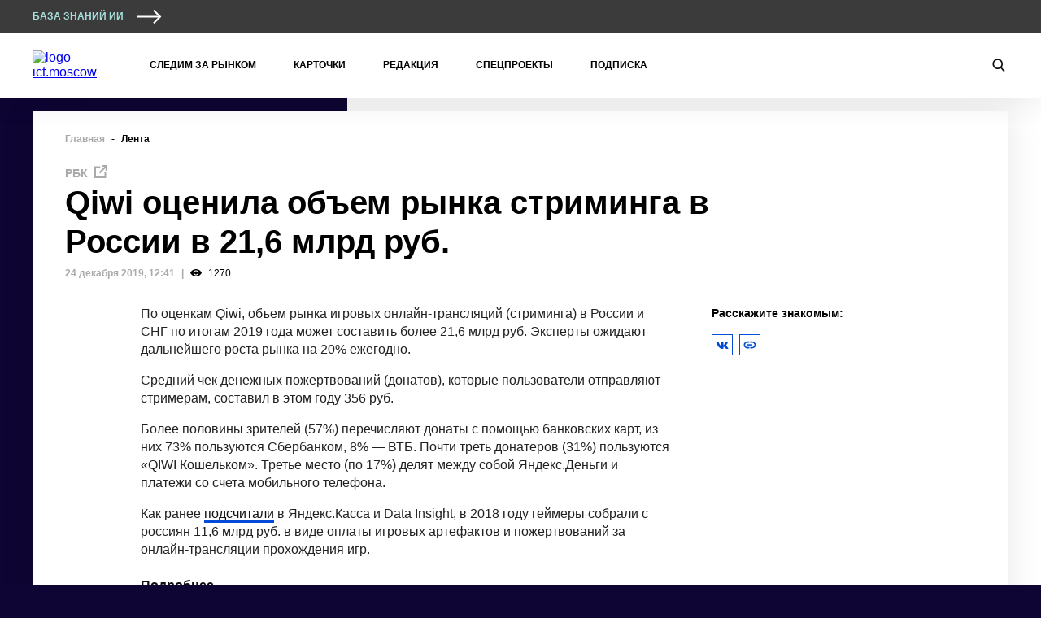

--- FILE ---
content_type: text/html; charset=utf-8
request_url: https://ict.moscow/news/qiwi-otsenila-obem-rynka-striminga-v-rossii-v-21-6-mlrd-rub/
body_size: 34563
content:
<!DOCTYPE html><html lang="ru" dir="ltr"><head><link rel="apple-touch-icon" sizes="57x57" href="/static/images/favicon/apple-icon-57x57.png"/><link rel="apple-touch-icon" sizes="60x60" href="/static/images/favicon/apple-icon-60x60.png"/><link rel="apple-touch-icon" sizes="72x72" href="/static/images/favicon/apple-icon-72x72.png"/><link rel="apple-touch-icon" sizes="76x76" href="/static/images/favicon/apple-icon-76x76.png"/><link rel="apple-touch-icon" sizes="114x114" href="/static/images/favicon/apple-icon-114x114.png"/><link rel="apple-touch-icon" sizes="120x120" href="/static/images/favicon/apple-icon-120x120.png"/><link rel="apple-touch-icon" sizes="144x144" href="/static/images/favicon/apple-icon-144x144.png"/><link rel="apple-touch-icon" sizes="152x152" href="/static/images/favicon/apple-icon-152x152.png"/><link rel="apple-touch-icon" sizes="180x180" href="/static/images/favicon/apple-icon-180x180.png"/><link rel="icon" type="image/png" sizes="192x192" href="/static/images/favicon/android-icon-192x192.png"/><link rel="icon" type="image/png" sizes="32x32" href="/static/images/favicon/favicon-32x32.png"/><link rel="icon" type="image/png" sizes="96x96" href="/static/images/favicon/favicon-96x96.png"/><link rel="icon" type="image/png" sizes="16x16" href="/static/images/favicon/favicon-16x16.png"/><link rel="manifest" href="/static/manifest.json"/><link href="https://ads.adfox.ru" rel="preconnect"/><link rel="stylesheet" href="/static/styles/fonts.css"/><link rel="stylesheet" href="/static/styles/styles.css"/><link rel="stylesheet" href="/static/styles/widget.css"/><title>Qiwi оценила объем рынка стриминга в России в 21,6 млрд руб.</title><meta property="og:title" content="Qiwi оценила объем рынка стриминга в России в 21,6 млрд руб."/><meta name="twitter:title" content="Qiwi оценила объем рынка стриминга в России в 21,6 млрд руб."/><meta property="og:type" content="article"/><meta property="og:url" content="https://ict.moscow/news/qiwi-otsenila-obem-rynka-striminga-v-rossii-v-21-6-mlrd-rub/"/><meta property="og:description" content="По оценкам Qiwi, объем рынка игровых онлайн-трансляций (стриминга) в России и СНГ по итогам 2019 года может составить более 21,6 млрд руб. Эксперты ожидают дальнейшего роста рынка на 20% ежегодно."/><meta name="twitter:description" content="По оценкам Qiwi, объем рынка игровых онлайн-трансляций (стриминга) в России и СНГ по итогам 2019 года может составить более 21,6 млрд руб. Эксперты ожидают дальнейшего роста рынка на 20% ежегодно."/><meta property="og:image" content="https://static.ict.moscow/generate/preview/ict/news/ru/5e02086b7f8e105c8759aab2.jpg"/><meta name="twitter:image" content="https://static.ict.moscow/generate/preview/ict/news/ru/5e02086b7f8e105c8759aab2.jpg"/><meta property="og:image:secure_url" content="https://static.ict.moscow/generate/preview/ict/news/ru/5e02086b7f8e105c8759aab2.jpg"/><meta property="og:image:width" content="800"/><meta property="og:image:height" content="400"/><meta content="summary_large_image" property="twitter:card"/><meta charSet="utf-8"/><meta name="viewport" content="width=device-width, initial-scale=1, maximum-scale=1"/><meta name="yandex-verification" content="3a43524c3abb70d9"/><meta name="theme-color" content="#F22444"/><meta name="msapplication-TileColor" content="#ffffff"/><meta name="msapplication-TileImage" content="/static/images/favicon/ms-icon-144x144.png"/><meta name="next-head-count" content="19"/><link rel="preload" href="/ru/_next/static/css/05b3aa503e698a2d25e8.css" as="style"/><link rel="stylesheet" href="/ru/_next/static/css/05b3aa503e698a2d25e8.css" data-n-g=""/><noscript data-n-css=""></noscript><link rel="preload" href="/ru/_next/static/chunks/main-20691131756f43ffbe03.js" as="script"/><link rel="preload" href="/ru/_next/static/chunks/webpack-6b900617bc6f810dd63d.js" as="script"/><link rel="preload" href="/ru/_next/static/chunks/framework.7e36e039e8f76a41d62b.js" as="script"/><link rel="preload" href="/ru/_next/static/chunks/29107295.f1ff52186b50ceb420f5.js" as="script"/><link rel="preload" href="/ru/_next/static/chunks/commons.2c2a33d0346e10990963.js" as="script"/><link rel="preload" href="/ru/_next/static/chunks/ff2ea407dd6c202d9d5d5c3639045618c821a660.c77e725dc28a903dea51.js" as="script"/><link rel="preload" href="/ru/_next/static/chunks/d32e9c81c68a8f417dfb0a18fe17e3bda01ba3fd.39ddcddffa44e6a062af.js" as="script"/><link rel="preload" href="/ru/_next/static/chunks/51c66a7b93c8ea6c67050b17c7c4a86c10be070c.245da9e14817188d055c.js" as="script"/><link rel="preload" href="/ru/_next/static/chunks/50649394b4b29554fb805e7d67f3185725cf1480.9386033dc66436d01173.js" as="script"/><link rel="preload" href="/ru/_next/static/chunks/919a60620012d33e96a835a8c9d6a0a72e743d26.0436dd08bdf5c110d674.js" as="script"/><link rel="preload" href="/ru/_next/static/chunks/30dbea2f8dad1196f12888e6f52c55b837ead528.69daa9db6ef2afab486e.js" as="script"/><link rel="preload" href="/ru/_next/static/chunks/cd26b7cd94e83110d6ba07f95c4d3233eed2d69c.912f9e535976f4b895ea.js" as="script"/><link rel="preload" href="/ru/_next/static/chunks/8bd8bc52ffefe1e3296d15ea8638ec6130ce7caa.a0c99a076327e5899fc7.js" as="script"/><link rel="preload" href="/ru/_next/static/chunks/e320bc127e046f2292d9f578acfee98947d985eb.b1f01598b14cb9e2e1ba.js" as="script"/><link rel="preload" href="/ru/_next/static/chunks/6efe95cba1a0875ba72550ecdc59157fd8ab225b.fdfe8991820fbf9caa66.js" as="script"/><link rel="preload" href="/ru/_next/static/chunks/60e17a5443eae93fda916f2b2b55dbfbddf3bd74.18ae9694089da08c9f17.js" as="script"/><link rel="preload" href="/ru/_next/static/chunks/425c6e673bde0a01d44e27253741339b3a39d5cf.1810fd3b403eaef1e778.js" as="script"/><link rel="preload" href="/ru/_next/static/chunks/f9ceb9bdf2aa70015d9afebdae59fea6e020a5e6.f4c36966cbec69b11c80.js" as="script"/><link rel="preload" href="/ru/_next/static/chunks/812a8a7433c02d94503313b8739c0671680414a9.6af6df0e18c8ff402c6f.js" as="script"/><link rel="preload" href="/ru/_next/static/chunks/d1e9d01c8f765fda054328ec301ecee585be94e4.c2c564dc6b94b2dedf5c.js" as="script"/><link rel="preload" href="/ru/_next/static/chunks/27ed577fc8f4f58b2a29ec22782b9d08c0e6d009.7b683b6e31333ffe8a88.js" as="script"/><link rel="preload" href="/ru/_next/static/chunks/452a7f30f09d59e4537951344752810bb4127812.94ee39a974d52518f716.js" as="script"/><link rel="preload" href="/ru/_next/static/chunks/c4d504cf43555f932aa69caa3da1292c35e0b41e.8c701696245395b74cf0.js" as="script"/><link rel="preload" href="/ru/_next/static/chunks/e1d7a00f8a3a3412ddf05fe202bd5e7e5260e9b6.3542cebf36c0a8c39248.js" as="script"/><link rel="preload" href="/ru/_next/static/chunks/369ee5c06f1ead1d9374f9929c8f0179fc094203.835530c5bade2e0fc3ea.js" as="script"/><link rel="preload" href="/ru/_next/static/chunks/ffd5d4cee2117253a27a3e936ae10898a6cb5e30.e00d482f089e0cf5a2fb.js" as="script"/><link rel="preload" href="/ru/_next/static/chunks/pages/_app-a83cd9f0ddd314441b19.js" as="script"/><link rel="preload" href="/ru/_next/static/chunks/b8db2bbd42779a910c9ee7767e9e9a1d6e2a8513.303c4394ef034ec76c58.js" as="script"/><link rel="preload" href="/ru/_next/static/chunks/93d066e7021cf8cee700a77a0f2f967ad3c15919.1ed844c118cb735da2c5.js" as="script"/><link rel="preload" href="/ru/_next/static/chunks/416ea16970328fc43bd3c7e3fad1ab6ec7d9889e.4f9f94e0c85a1a716e14.js" as="script"/><link rel="preload" href="/ru/_next/static/chunks/f367e30a512b8143d1d75060e4c3278818031776.dd1bd6b2caac10de89ac.js" as="script"/><link rel="preload" href="/ru/_next/static/chunks/c8af697b9c61f2a14c3a70f0d50f9969ab76d788.01f1c803f2a4185b7d75.js" as="script"/><link rel="preload" href="/ru/_next/static/chunks/c1a755b7c4b2638d7cf9b5fe262fecd88bb6fbda.9dc36a2167cff9c166ec.js" as="script"/><link rel="preload" href="/ru/_next/static/chunks/44a44a443ab2d48e57d24ebb0baa0b8cf06de02a.e788dcc4a5bcf9015ad0.js" as="script"/><link rel="preload" href="/ru/_next/static/chunks/pages/newsItem-5021196ab0dd3f8095f6.js" as="script"/><style id="jss-server-side">html {
  box-sizing: border-box;
  -webkit-font-smoothing: antialiased;
  -moz-osx-font-smoothing: grayscale;
}
*, *::before, *::after {
  box-sizing: inherit;
}
body {
  margin: 0;
  font-family: Montserrat, sans-serif;
  background-color: #0E0534;
}
@media print {
  body {
    background-color: #fff;
  }
}
html {
  box-sizing: border-box;
  -webkit-font-smoothing: antialiased;
  -moz-osx-font-smoothing: grayscale;
}
*, *::before, *::after {
  box-sizing: inherit;
}
body {
  margin: 0;
  font-family: Montserrat, sans-serif;
  background-color: #0E0534;
}
@media print {
  body {
    background-color: #fff;
  }
}
.jss568 {
  color: inherit;
  cursor: pointer;
  margin: 0;
  border: 0;
  display: inline-flex;
  padding: 0;
  outline: none;
  position: relative;
  user-select: none;
  align-items: center;
  border-radius: 0;
  vertical-align: middle;
  justify-content: center;
  -moz-appearance: none;
  text-decoration: none;
  background-color: transparent;
  -webkit-appearance: none;
  -webkit-tap-highlight-color: transparent;
}
.jss568::-moz-focus-inner {
  border-style: none;
}
.jss568.jss569 {
  cursor: default;
  pointer-events: none;
}
.jss542 {
  width: 305px;
  color: rgba(0, 0, 0, 0.87);
  height: 50px;
  padding: 6px 16px;
  min-width: 64px;
  font-size: 14px;
  box-sizing: border-box;
  transition: background-color 250ms cubic-bezier(0.4, 0, 0.2, 1) 0ms,box-shadow 250ms cubic-bezier(0.4, 0, 0.2, 1) 0ms,border 250ms cubic-bezier(0.4, 0, 0.2, 1) 0ms;
  font-family: Montserrat, sans-serif;
  font-weight: 600;
  line-height: 1.75;
  border-radius: 0;
  text-transform: uppercase;
}
.jss542:hover {
  box-shadow: 0 0 0 2px #fff;
  text-decoration: none;
  background-color: #004CD9;
}
.jss542.jss562 {
  color: rgba(0, 0, 0, 0.26);
}
@media (max-width:1023.95px) {
  .jss542 {
    width: 100%;
    max-width: none;
  }
}
@media (hover: none) {
  .jss542:hover {
    background-color: transparent;
  }
}
.jss542:hover.jss562 {
  background-color: transparent;
}
.jss543 {
  width: 100%;
  display: inherit;
  align-items: inherit;
  justify-content: inherit;
}
.jss544 {
  padding: 6px 8px;
}
.jss545 {
  color: #F22444;
  height: 50px;
}
.jss545:hover {
  color: #fff;
  background-color: #004CD9;
}
@media (hover: none) {
  .jss545:hover {
    background-color: transparent;
  }
}
.jss546 {
  color: #004CD9;
}
.jss546:hover {
  background-color: rgba(0, 76, 217, 0.08);
}
@media (hover: none) {
  .jss546:hover {
    background-color: transparent;
  }
}
.jss550 {
  border: 1px solid rgba(0, 0, 0, 0.23);
  padding: 5px 16px;
}
.jss550.jss562 {
  border: 1px solid rgba(0, 0, 0, 0.26);
}
.jss551 {
  color: #F22444;
  border: 1px solid rgba(242, 36, 68, 0.5);
}
.jss551:hover {
  color: #fff;
  border: 1px solid #F22444;
  border-color: #004CD9;
  background-color: #004CD9;
}
@media (hover: none) {
  .jss551:hover {
    background-color: transparent;
  }
}
.jss552 {
  color: #004CD9;
  border: 1px solid rgba(0, 76, 217, 0.5);
}
.jss552:hover {
  border: 1px solid #004CD9;
  background-color: rgba(0, 76, 217, 0.08);
}
.jss552.jss562 {
  border: 1px solid rgba(0, 0, 0, 0.26);
}
@media (hover: none) {
  .jss552:hover {
    background-color: transparent;
  }
}
.jss553 {
  color: rgba(0, 0, 0, 0.87);
  box-shadow: 0px 1px 5px 0px rgba(0,0,0,0.2),0px 2px 2px 0px rgba(0,0,0,0.14),0px 3px 1px -2px rgba(0,0,0,0.12);
  background-color: #e0e0e0;
}
.jss553.jss561 {
  box-shadow: 0px 3px 5px -1px rgba(0,0,0,0.2),0px 6px 10px 0px rgba(0,0,0,0.14),0px 1px 18px 0px rgba(0,0,0,0.12);
}
.jss553:active {
  box-shadow: 0px 5px 5px -3px rgba(0,0,0,0.2),0px 8px 10px 1px rgba(0,0,0,0.14),0px 3px 14px 2px rgba(0,0,0,0.12);
}
.jss553.jss562 {
  color: rgba(0, 0, 0, 0.26);
  box-shadow: none;
  background-color: rgba(0, 0, 0, 0.12);
}
.jss553:hover {
  background-color: #d5d5d5;
}
@media (hover: none) {
  .jss553:hover {
    background-color: #e0e0e0;
  }
}
.jss553:hover.jss562 {
  background-color: rgba(0, 0, 0, 0.12);
}
.jss554 {
  color: #fff;
  max-width: 224px;
  background-color: #0032E3;
}
.jss554:hover {
  background-color: #1E3457;
}
@media (max-width:1023.95px) {
  .jss554 {
    width: 100%;
    max-width: none;
  }
}
@media (hover: none) {
  .jss554:hover {
    background-color: #F22444;
  }
}
.jss555 {
  color: #fff;
  background-color: #004CD9;
}
.jss555:hover {
  background-color: rgb(0, 53, 151);
}
@media (hover: none) {
  .jss555:hover {
    background-color: #004CD9;
  }
}
.jss556 {
  height: 50px;
  font-size: 12px;
  box-shadow: none;
  font-weight: bold;
}
.jss556:hover {
  background-color: #0E0534;
}
.jss559 {
  width: 56px;
  height: 56px;
  padding: 0;
  min-width: 0;
  box-shadow: 0px 3px 5px -1px rgba(0,0,0,0.2),0px 6px 10px 0px rgba(0,0,0,0.14),0px 1px 18px 0px rgba(0,0,0,0.12);
  border-radius: 50%;
}
.jss559:active {
  box-shadow: 0px 7px 8px -4px rgba(0,0,0,0.2),0px 12px 17px 2px rgba(0,0,0,0.14),0px 5px 22px 4px rgba(0,0,0,0.12);
}
.jss560 {
  width: auto;
  height: 48px;
  padding: 0 16px;
  min-width: 48px;
  border-radius: 24px;
}
.jss563 {
  color: inherit;
  border-color: currentColor;
}
.jss564 {
  width: 40px;
  height: 40px;
}
.jss565 {
  padding: 4px 8px;
  min-width: 64px;
  font-size: 0.8125rem;
}
.jss566 {
  padding: 8px 24px;
  font-size: 0.9375rem;
}
.jss567 {
  width: 100%;
}
.jss396 {
  margin: 0;
  display: block;
}
.jss397 {
  color: rgba(0, 0, 0, 0.54);
  font-size: 7rem;
  font-weight: 300;
  font-family: Montserrat, sans-serif;
  line-height: 1.14286em;
  margin-left: -.04em;
  letter-spacing: -.04em;
}
.jss398 {
  color: #212121;
  font-size: 30px;
  font-weight: 700;
  font-family: Montserrat, sans-serif;
  line-height: 1.30357em;
  margin-left: -.02em;
  letter-spacing: -.02em;
}
.jss399 {
  color: #000;
  font-size: 46px;
  font-weight: 700;
  font-family: Montserrat, sans-serif;
  line-height: 56px;
  margin-left: -.02em;
  margin-bottom: 48px;
}
@media (max-width:1023.95px) {
  .jss399 {
    font-size: 22px;
    line-height: 27px;
  }
}
.jss400 {
  color: #000;
  font-size: 46px;
  font-weight: 700;
  font-family: Montserrat, sans-serif;
  line-height: 56px;
  margin-bottom: 16px;
}
@media (max-width:1023.95px) {
  .jss400 {
    font-size: 28px;
    line-height: 34px;
    margin-bottom: 24px;
  }
}
.jss401 {
  color: rgba(0, 0, 0, 0.87);
  font-size: 1.5rem;
  font-weight: 400;
  font-family: Montserrat, sans-serif;
  line-height: 1.35417em;
}
.jss402 {
  color: rgba(0, 0, 0, 0.87);
  font-size: 1.3125rem;
  font-weight: 500;
  font-family: Montserrat, sans-serif;
  line-height: 1.16667em;
}
.jss403 {
  color: rgba(0, 0, 0, 0.87);
  font-size: 1rem;
  font-weight: 400;
  font-family: Montserrat, sans-serif;
  line-height: 1.5em;
}
.jss404 {
  color: rgba(0, 0, 0, 0.87);
  font-size: 0.875rem;
  font-weight: 500;
  font-family: Montserrat, sans-serif;
  line-height: 1.71429em;
}
.jss405 {
  color: rgba(0, 0, 0, 0.87);
  font-size: 0.875rem;
  font-weight: 400;
  font-family: Montserrat, sans-serif;
  line-height: 1.46429em;
}
.jss406 {
  color: rgba(0, 0, 0, 0.54);
  font-size: 0.75rem;
  font-weight: 400;
  font-family: Montserrat, sans-serif;
  line-height: 1.375em;
}
.jss407 {
  color: rgba(0, 0, 0, 0.87);
  width: 305px;
  height: 55px;
  font-size: 14px;
  font-weight: 600;
  font-family: Montserrat, sans-serif;
  text-transform: uppercase;
}
.jss408 {
  color: rgba(0, 0, 0, 0.87);
  font-size: 6rem;
  font-family: Montserrat, sans-serif;
  font-weight: 300;
  line-height: 1;
}
.jss409 {
  color: rgba(0, 0, 0, 0.87);
  font-size: 3.75rem;
  font-family: Montserrat, sans-serif;
  font-weight: 300;
  line-height: 1;
}
.jss410 {
  color: rgba(0, 0, 0, 0.87);
  font-size: 3rem;
  font-family: Montserrat, sans-serif;
  font-weight: 400;
  line-height: 1.04;
}
.jss411 {
  color: rgba(0, 0, 0, 0.87);
  font-size: 2.125rem;
  font-family: Montserrat, sans-serif;
  font-weight: 400;
  line-height: 1.17;
}
.jss412 {
  color: rgba(0, 0, 0, 0.87);
  font-size: 1.5rem;
  font-family: Montserrat, sans-serif;
  font-weight: 400;
  line-height: 1.33;
}
.jss413 {
  color: rgba(0, 0, 0, 0.87);
  font-size: 1.25rem;
  font-family: Montserrat, sans-serif;
  font-weight: 500;
  line-height: 1.6;
}
.jss414 {
  color: rgba(0, 0, 0, 0.87);
  font-size: 1rem;
  font-family: Montserrat, sans-serif;
  font-weight: 400;
  line-height: 1.75;
}
.jss415 {
  color: rgba(0, 0, 0, 0.87);
  font-size: 0.875rem;
  font-family: Montserrat, sans-serif;
  font-weight: 500;
  line-height: 1.57;
}
.jss416 {
  color: rgba(0, 0, 0, 0.87);
  font-size: 0.75rem;
  font-family: Montserrat, sans-serif;
  font-weight: 400;
  line-height: 2.66;
  text-transform: uppercase;
}
.jss417 {
  width: 1px;
  height: 1px;
  position: absolute;
  overflow: hidden;
}
.jss418 {
  text-align: left;
}
.jss419 {
  text-align: center;
}
.jss420 {
  text-align: right;
}
.jss421 {
  text-align: justify;
}
.jss422 {
  overflow: hidden;
  white-space: nowrap;
  text-overflow: ellipsis;
}
.jss423 {
  margin-bottom: 0.35em;
}
.jss424 {
  margin-bottom: 16px;
}
.jss425 {
  color: inherit;
}
.jss426 {
  color: #F22444;
}
.jss427 {
  color: #004CD9;
}
.jss428 {
  color: rgba(0, 0, 0, 0.87);
}
.jss429 {
  color: rgba(0, 0, 0, 0.54);
}
.jss430 {
  color: #f44336;
}
.jss431 {
  display: inline;
}
.jss47 {
  fill: currentColor;
  width: 1em;
  height: 1em;
  display: inline-block;
  font-size: 24px;
  transition: fill 200ms cubic-bezier(0.4, 0, 0.2, 1) 0ms;
  user-select: none;
  flex-shrink: 0;
}
.jss48 {
  color: #F22444;
}
.jss49 {
  color: #004CD9;
}
.jss50 {
  color: rgba(0, 0, 0, 0.54);
}
.jss51 {
  color: #f44336;
}
.jss52 {
  color: rgba(0, 0, 0, 0.26);
}
.jss53 {
  font-size: inherit;
}
.jss54 {
  font-size: 20px;
}
.jss55 {
  font-size: 35px;
}
.jss91 {
  top: 0;
  left: 0;
  right: 0;
  bottom: 0;
  z-index: 20;
  position: fixed;
  align-items: center;
  justify-content: center;
  background-color: #0E0534;
}
.jss92 {
  visibility: hidden;
}
.jss583 {
  top: 0;
  left: 0;
  right: 0;
  bottom: 0;
  z-index: 20;
  position: fixed;
  align-items: center;
  justify-content: center;
  background-color: #0E0534;
}
.jss584 {
  visibility: hidden;
}
.jss78 {
  display: flex;
  align-items: center;
  justify-content: center;
}
.jss79 {
  overflow-y: auto;
  overflow-x: hidden;
}
.jss80 {
  height: 100%;
  outline: none;
}
.jss81 {
  margin: 48px;
  display: flex;
  position: relative;
  overflow-y: auto;
  flex-direction: column;
}
.jss82 {
  flex: 0 1 auto;
  max-height: calc(100% - 96px);
}
.jss83 {
  margin: 48px auto;
}
.jss84 {
  max-width: 360px;
}
@media (max-width:455.95px) {
  .jss84.jss83 {
    margin: 48px;
  }
}
.jss85 {
  max-width: 425px;
}
@media (max-width:520.95px) {
  .jss85.jss83 {
    margin: 48px;
  }
}
.jss86 {
  max-width: 767px;
}
@media (max-width:862.95px) {
  .jss86.jss83 {
    margin: 48px;
  }
}
.jss87 {
  max-width: 1024px;
}
@media (max-width:1119.95px) {
  .jss87.jss83 {
    margin: 48px;
  }
}
.jss88 {
  max-width: 1280px;
}
@media (max-width:1375.95px) {
  .jss88.jss83 {
    margin: 48px;
  }
}
.jss89 {
  width: 100%;
}
.jss90 {
  width: 100%;
  margin: 0;
  height: 100%;
  max-width: 100%;
  max-height: none;
  border-radius: 0;
}
.jss90.jss83 {
  margin: 0;
}
.jss119 {
  color: rgba(0, 0, 0, 0.87);
  cursor: text;
  display: inline-flex;
  font-size: 1rem;
  font-family: Montserrat, sans-serif;
  line-height: 1.1875em;
  align-items: center;
}
.jss119.jss122 {
  color: rgba(0, 0, 0, 0.38);
  cursor: default;
}
.jss127 {
  padding: 6px 0 7px;
}
.jss128 {
  width: 100%;
}
.jss129 {
  font: inherit;
  width: 100%;
  color: currentColor;
  border: 0;
  margin: 0;
  padding: 6px 0 7px;
  display: block;
  min-width: 0;
  box-sizing: content-box;
  background: none;
  -webkit-tap-highlight-color: transparent;
}
.jss129::-webkit-input-placeholder {
  color: currentColor;
  opacity: 0.42;
  transition: opacity 200ms cubic-bezier(0.4, 0, 0.2, 1) 0ms;
}
.jss129::-moz-placeholder {
  color: currentColor;
  opacity: 0.42;
  transition: opacity 200ms cubic-bezier(0.4, 0, 0.2, 1) 0ms;
}
.jss129:-ms-input-placeholder {
  color: currentColor;
  opacity: 0.42;
  transition: opacity 200ms cubic-bezier(0.4, 0, 0.2, 1) 0ms;
}
.jss129::-ms-input-placeholder {
  color: currentColor;
  opacity: 0.42;
  transition: opacity 200ms cubic-bezier(0.4, 0, 0.2, 1) 0ms;
}
.jss129:focus {
  outline: 0;
}
.jss129:invalid {
  box-shadow: none;
}
.jss129::-webkit-search-decoration {
  -webkit-appearance: none;
}
.jss129.jss122 {
  opacity: 1;
}
label[data-shrink=false] + .jss120 .jss129::-webkit-input-placeholder {
  opacity: 0;
}
label[data-shrink=false] + .jss120 .jss129::-moz-placeholder {
  opacity: 0;
}
label[data-shrink=false] + .jss120 .jss129:-ms-input-placeholder {
  opacity: 0;
}
label[data-shrink=false] + .jss120 .jss129::-ms-input-placeholder {
  opacity: 0;
}
label[data-shrink=false] + .jss120 .jss129:focus::-webkit-input-placeholder {
  opacity: 0.42;
}
label[data-shrink=false] + .jss120 .jss129:focus::-moz-placeholder {
  opacity: 0.42;
}
label[data-shrink=false] + .jss120 .jss129:focus:-ms-input-placeholder {
  opacity: 0.42;
}
label[data-shrink=false] + .jss120 .jss129:focus::-ms-input-placeholder {
  opacity: 0.42;
}
.jss130 {
  padding-top: 3px;
}
.jss131 {
  resize: none;
  padding: 0;
}
.jss132 {
  height: 1.1875em;
}
.jss133 {
  -moz-appearance: textfield;
  -webkit-appearance: textfield;
}
.jss517 {
  color: rgba(0, 0, 0, 0.87);
  cursor: text;
  display: inline-flex;
  font-size: 1rem;
  font-family: Montserrat, sans-serif;
  line-height: 1.1875em;
  align-items: center;
}
.jss517.jss520 {
  color: rgba(0, 0, 0, 0.38);
  cursor: default;
}
.jss525 {
  padding: 6px 0 7px;
}
.jss526 {
  width: 100%;
}
.jss527 {
  font: inherit;
  width: 100%;
  color: currentColor;
  border: 0;
  margin: 0;
  padding: 6px 0 7px;
  display: block;
  min-width: 0;
  box-sizing: content-box;
  background: none;
  -webkit-tap-highlight-color: transparent;
}
.jss527::-webkit-input-placeholder {
  color: currentColor;
  opacity: 0.42;
  transition: opacity 200ms cubic-bezier(0.4, 0, 0.2, 1) 0ms;
}
.jss527::-moz-placeholder {
  color: currentColor;
  opacity: 0.42;
  transition: opacity 200ms cubic-bezier(0.4, 0, 0.2, 1) 0ms;
}
.jss527:-ms-input-placeholder {
  color: currentColor;
  opacity: 0.42;
  transition: opacity 200ms cubic-bezier(0.4, 0, 0.2, 1) 0ms;
}
.jss527::-ms-input-placeholder {
  color: currentColor;
  opacity: 0.42;
  transition: opacity 200ms cubic-bezier(0.4, 0, 0.2, 1) 0ms;
}
.jss527:focus {
  outline: 0;
}
.jss527:invalid {
  box-shadow: none;
}
.jss527::-webkit-search-decoration {
  -webkit-appearance: none;
}
.jss527.jss520 {
  opacity: 1;
}
label[data-shrink=false] + .jss518 .jss527::-webkit-input-placeholder {
  opacity: 0;
}
label[data-shrink=false] + .jss518 .jss527::-moz-placeholder {
  opacity: 0;
}
label[data-shrink=false] + .jss518 .jss527:-ms-input-placeholder {
  opacity: 0;
}
label[data-shrink=false] + .jss518 .jss527::-ms-input-placeholder {
  opacity: 0;
}
label[data-shrink=false] + .jss518 .jss527:focus::-webkit-input-placeholder {
  opacity: 0.42;
}
label[data-shrink=false] + .jss518 .jss527:focus::-moz-placeholder {
  opacity: 0.42;
}
label[data-shrink=false] + .jss518 .jss527:focus:-ms-input-placeholder {
  opacity: 0.42;
}
label[data-shrink=false] + .jss518 .jss527:focus::-ms-input-placeholder {
  opacity: 0.42;
}
.jss528 {
  padding-top: 3px;
}
.jss529 {
  resize: none;
  padding: 0;
}
.jss530 {
  height: 1.1875em;
}
.jss531 {
  -moz-appearance: textfield;
  -webkit-appearance: textfield;
}
.jss102 {
  margin: 0;
  border: 0;
  display: inline-flex;
  padding: 0;
  position: relative;
  min-width: 0;
  flex-direction: column;
  vertical-align: top;
}
.jss103 {
  margin-top: 16px;
  margin-bottom: 8px;
}
.jss104 {
  margin-top: 8px;
  margin-bottom: 4px;
}
.jss105 {
  width: 100%;
}
.jss482 {
  margin: 0;
  border: 0;
  display: inline-flex;
  padding: 0;
  position: relative;
  min-width: 0;
  flex-direction: column;
  vertical-align: top;
}
.jss483 {
  margin-top: 16px;
  margin-bottom: 8px;
}
.jss484 {
  margin-top: 8px;
  margin-bottom: 4px;
}
.jss485 {
  width: 100%;
}
.jss534 {
  color: rgba(0, 0, 0, 0.54);
  margin: 0;
  font-size: 0.75rem;
  text-align: left;
  margin-top: 8px;
  min-height: 1em;
  font-family: Montserrat, sans-serif;
  line-height: 1em;
}
.jss534.jss536 {
  color: rgba(0, 0, 0, 0.38);
}
.jss534.jss535 {
  color: #f44336;
}
.jss537 {
  margin-top: 4px;
}
.jss538 {
  margin: 8px 12px 0;
}
.jss497 {
  color: #FFFFFF;
  padding: 0;
  font-size: 1rem;
  font-family: Montserrat, sans-serif;
  line-height: 1;
  font-weight: 700;
}
.jss497.jss498 {
  color: #FFFFFF;
}
.jss497.jss499 {
  color: #FFFFFF;
}
.jss497.jss500 {
  color: #f44336;
}
.jss503.jss500 {
  color: #f44336;
}
.jss178 {
  width: 100%;
  display: flex;
  outline: 0;
  flex-wrap: wrap;
  max-width: 1280px;
  box-sizing: border-box;
}
@media print {
  .jss178 {
    max-width: none !important;
  }
}
.jss179 {
  margin: 0;
  outline: 0;
  box-sizing: border-box;
}
@media print {
  .jss179 {
    max-width: 100% !important;
    flex-basis: 100% !important;
  }
}
.jss180 {
  min-width: 0;
}
.jss181 {
  flex-direction: column;
}
.jss182 {
  flex-direction: column-reverse;
}
.jss183 {
  flex-direction: row-reverse;
}
.jss184 {
  flex-wrap: nowrap;
}
.jss185 {
  flex-wrap: wrap-reverse;
}
.jss186 {
  align-items: center;
}
.jss187 {
  align-items: flex-start;
}
.jss188 {
  align-items: flex-end;
}
.jss189 {
  align-items: baseline;
}
.jss190 {
  align-content: center;
}
.jss191 {
  align-content: flex-start;
}
.jss192 {
  align-content: flex-end;
}
.jss193 {
  align-content: space-between;
}
.jss194 {
  align-content: space-around;
}
.jss195 {
  justify-content: center;
}
.jss196 {
  justify-content: flex-end;
}
.jss197 {
  justify-content: space-between;
}
.jss198 {
  justify-content: space-around;
}
.jss199 {
  justify-content: space-evenly;
}
.jss200 {
  width: calc(100% + 8px);
  margin: -4px;
}
.jss200 > .jss179 {
  padding: 4px;
}
.jss201 {
  width: calc(100% + 16px);
  margin: -8px;
}
.jss201 > .jss179 {
  padding: 8px;
}
.jss202 {
  width: calc(100% + 24px);
  margin: -12px;
}
.jss202 > .jss179 {
  padding: 12px;
}
.jss203 {
  width: calc(100% + 32px);
  margin: -16px;
}
.jss203 > .jss179 {
  padding: 16px;
}
.jss204 {
  width: calc(100% + 40px);
  margin: -20px;
}
.jss204 > .jss179 {
  padding: 20px;
}
.jss205 {
  flex-grow: 0;
  max-width: none;
  flex-basis: auto;
}
.jss206 {
  flex-grow: 1;
  max-width: 100%;
  flex-basis: 0;
}
.jss207 {
  flex-grow: 0;
  max-width: 8.333333%;
  flex-basis: 8.333333%;
}
.jss208 {
  flex-grow: 0;
  max-width: 16.666667%;
  flex-basis: 16.666667%;
}
.jss209 {
  flex-grow: 0;
  max-width: 25%;
  flex-basis: 25%;
}
.jss210 {
  flex-grow: 0;
  max-width: 33.333333%;
  flex-basis: 33.333333%;
}
.jss211 {
  flex-grow: 0;
  max-width: 41.666667%;
  flex-basis: 41.666667%;
}
.jss212 {
  flex-grow: 0;
  max-width: 50%;
  flex-basis: 50%;
}
.jss213 {
  flex-grow: 0;
  max-width: 58.333333%;
  flex-basis: 58.333333%;
}
.jss214 {
  flex-grow: 0;
  max-width: 66.666667%;
  flex-basis: 66.666667%;
}
.jss215 {
  flex-grow: 0;
  max-width: 75%;
  flex-basis: 75%;
}
.jss216 {
  flex-grow: 0;
  max-width: 83.333333%;
  flex-basis: 83.333333%;
}
.jss217 {
  flex-grow: 0;
  max-width: 91.666667%;
  flex-basis: 91.666667%;
}
.jss218 {
  flex-grow: 0;
  max-width: 100%;
  flex-basis: 100%;
}
@media (min-width:425px) {
  .jss219 {
    flex-grow: 0;
    max-width: none;
    flex-basis: auto;
  }
  .jss220 {
    flex-grow: 1;
    max-width: 100%;
    flex-basis: 0;
  }
  .jss221 {
    flex-grow: 0;
    max-width: 8.333333%;
    flex-basis: 8.333333%;
  }
  .jss222 {
    flex-grow: 0;
    max-width: 16.666667%;
    flex-basis: 16.666667%;
  }
  .jss223 {
    flex-grow: 0;
    max-width: 25%;
    flex-basis: 25%;
  }
  .jss224 {
    flex-grow: 0;
    max-width: 33.333333%;
    flex-basis: 33.333333%;
  }
  .jss225 {
    flex-grow: 0;
    max-width: 41.666667%;
    flex-basis: 41.666667%;
  }
  .jss226 {
    flex-grow: 0;
    max-width: 50%;
    flex-basis: 50%;
  }
  .jss227 {
    flex-grow: 0;
    max-width: 58.333333%;
    flex-basis: 58.333333%;
  }
  .jss228 {
    flex-grow: 0;
    max-width: 66.666667%;
    flex-basis: 66.666667%;
  }
  .jss229 {
    flex-grow: 0;
    max-width: 75%;
    flex-basis: 75%;
  }
  .jss230 {
    flex-grow: 0;
    max-width: 83.333333%;
    flex-basis: 83.333333%;
  }
  .jss231 {
    flex-grow: 0;
    max-width: 91.666667%;
    flex-basis: 91.666667%;
  }
  .jss232 {
    flex-grow: 0;
    max-width: 100%;
    flex-basis: 100%;
  }
}
@media (min-width:767px) {
  .jss233 {
    flex-grow: 0;
    max-width: none;
    flex-basis: auto;
  }
  .jss234 {
    flex-grow: 1;
    max-width: 100%;
    flex-basis: 0;
  }
  .jss235 {
    flex-grow: 0;
    max-width: 8.333333%;
    flex-basis: 8.333333%;
  }
  .jss236 {
    flex-grow: 0;
    max-width: 16.666667%;
    flex-basis: 16.666667%;
  }
  .jss237 {
    flex-grow: 0;
    max-width: 25%;
    flex-basis: 25%;
  }
  .jss238 {
    flex-grow: 0;
    max-width: 33.333333%;
    flex-basis: 33.333333%;
  }
  .jss239 {
    flex-grow: 0;
    max-width: 41.666667%;
    flex-basis: 41.666667%;
  }
  .jss240 {
    flex-grow: 0;
    max-width: 50%;
    flex-basis: 50%;
  }
  .jss241 {
    flex-grow: 0;
    max-width: 58.333333%;
    flex-basis: 58.333333%;
  }
  .jss242 {
    flex-grow: 0;
    max-width: 66.666667%;
    flex-basis: 66.666667%;
  }
  .jss243 {
    flex-grow: 0;
    max-width: 75%;
    flex-basis: 75%;
  }
  .jss244 {
    flex-grow: 0;
    max-width: 83.333333%;
    flex-basis: 83.333333%;
  }
  .jss245 {
    flex-grow: 0;
    max-width: 91.666667%;
    flex-basis: 91.666667%;
  }
  .jss246 {
    flex-grow: 0;
    max-width: 100%;
    flex-basis: 100%;
  }
}
@media (min-width:1024px) {
  .jss247 {
    flex-grow: 0;
    max-width: none;
    flex-basis: auto;
  }
  .jss248 {
    flex-grow: 1;
    max-width: 100%;
    flex-basis: 0;
  }
  .jss249 {
    flex-grow: 0;
    max-width: 8.333333%;
    flex-basis: 8.333333%;
  }
  .jss250 {
    flex-grow: 0;
    max-width: 16.666667%;
    flex-basis: 16.666667%;
  }
  .jss251 {
    flex-grow: 0;
    max-width: 25%;
    flex-basis: 25%;
  }
  .jss252 {
    flex-grow: 0;
    max-width: 33.333333%;
    flex-basis: 33.333333%;
  }
  .jss253 {
    flex-grow: 0;
    max-width: 41.666667%;
    flex-basis: 41.666667%;
  }
  .jss254 {
    flex-grow: 0;
    max-width: 50%;
    flex-basis: 50%;
  }
  .jss255 {
    flex-grow: 0;
    max-width: 58.333333%;
    flex-basis: 58.333333%;
  }
  .jss256 {
    flex-grow: 0;
    max-width: 66.666667%;
    flex-basis: 66.666667%;
  }
  .jss257 {
    flex-grow: 0;
    max-width: 75%;
    flex-basis: 75%;
  }
  .jss258 {
    flex-grow: 0;
    max-width: 83.333333%;
    flex-basis: 83.333333%;
  }
  .jss259 {
    flex-grow: 0;
    max-width: 91.666667%;
    flex-basis: 91.666667%;
  }
  .jss260 {
    flex-grow: 0;
    max-width: 100%;
    flex-basis: 100%;
  }
}
@media (min-width:1280px) {
  .jss261 {
    flex-grow: 0;
    max-width: none;
    flex-basis: auto;
  }
  .jss262 {
    flex-grow: 1;
    max-width: 100%;
    flex-basis: 0;
  }
  .jss263 {
    flex-grow: 0;
    max-width: 8.333333%;
    flex-basis: 8.333333%;
  }
  .jss264 {
    flex-grow: 0;
    max-width: 16.666667%;
    flex-basis: 16.666667%;
  }
  .jss265 {
    flex-grow: 0;
    max-width: 25%;
    flex-basis: 25%;
  }
  .jss266 {
    flex-grow: 0;
    max-width: 33.333333%;
    flex-basis: 33.333333%;
  }
  .jss267 {
    flex-grow: 0;
    max-width: 41.666667%;
    flex-basis: 41.666667%;
  }
  .jss268 {
    flex-grow: 0;
    max-width: 50%;
    flex-basis: 50%;
  }
  .jss269 {
    flex-grow: 0;
    max-width: 58.333333%;
    flex-basis: 58.333333%;
  }
  .jss270 {
    flex-grow: 0;
    max-width: 66.666667%;
    flex-basis: 66.666667%;
  }
  .jss271 {
    flex-grow: 0;
    max-width: 75%;
    flex-basis: 75%;
  }
  .jss272 {
    flex-grow: 0;
    max-width: 83.333333%;
    flex-basis: 83.333333%;
  }
  .jss273 {
    flex-grow: 0;
    max-width: 91.666667%;
    flex-basis: 91.666667%;
  }
  .jss274 {
    flex-grow: 0;
    max-width: 100%;
    flex-basis: 100%;
  }
}
.jss298 {
  width: 100%;
  display: flex;
  outline: 0;
  flex-wrap: wrap;
  max-width: 1280px;
  box-sizing: border-box;
}
@media print {
  .jss298 {
    max-width: none !important;
  }
}
.jss299 {
  margin: 0;
  outline: 0;
  box-sizing: border-box;
}
@media print {
  .jss299 {
    max-width: 100% !important;
    flex-basis: 100% !important;
  }
}
.jss300 {
  min-width: 0;
}
.jss301 {
  flex-direction: column;
}
.jss302 {
  flex-direction: column-reverse;
}
.jss303 {
  flex-direction: row-reverse;
}
.jss304 {
  flex-wrap: nowrap;
}
.jss305 {
  flex-wrap: wrap-reverse;
}
.jss306 {
  align-items: center;
}
.jss307 {
  align-items: flex-start;
}
.jss308 {
  align-items: flex-end;
}
.jss309 {
  align-items: baseline;
}
.jss310 {
  align-content: center;
}
.jss311 {
  align-content: flex-start;
}
.jss312 {
  align-content: flex-end;
}
.jss313 {
  align-content: space-between;
}
.jss314 {
  align-content: space-around;
}
.jss315 {
  justify-content: center;
}
.jss316 {
  justify-content: flex-end;
}
.jss317 {
  justify-content: space-between;
}
.jss318 {
  justify-content: space-around;
}
.jss319 {
  justify-content: space-evenly;
}
.jss320 {
  width: calc(100% + 8px);
  margin: -4px;
}
.jss320 > .jss299 {
  padding: 4px;
}
.jss321 {
  width: calc(100% + 16px);
  margin: -8px;
}
.jss321 > .jss299 {
  padding: 8px;
}
.jss322 {
  width: calc(100% + 24px);
  margin: -12px;
}
.jss322 > .jss299 {
  padding: 12px;
}
.jss323 {
  width: calc(100% + 32px);
  margin: -16px;
}
.jss323 > .jss299 {
  padding: 16px;
}
.jss324 {
  width: calc(100% + 40px);
  margin: -20px;
}
.jss324 > .jss299 {
  padding: 20px;
}
.jss325 {
  flex-grow: 0;
  max-width: none;
  flex-basis: auto;
}
.jss326 {
  flex-grow: 1;
  max-width: 100%;
  flex-basis: 0;
}
.jss327 {
  flex-grow: 0;
  max-width: 8.333333%;
  flex-basis: 8.333333%;
}
.jss328 {
  flex-grow: 0;
  max-width: 16.666667%;
  flex-basis: 16.666667%;
}
.jss329 {
  flex-grow: 0;
  max-width: 25%;
  flex-basis: 25%;
}
.jss330 {
  flex-grow: 0;
  max-width: 33.333333%;
  flex-basis: 33.333333%;
}
.jss331 {
  flex-grow: 0;
  max-width: 41.666667%;
  flex-basis: 41.666667%;
}
.jss332 {
  flex-grow: 0;
  max-width: 50%;
  flex-basis: 50%;
}
.jss333 {
  flex-grow: 0;
  max-width: 58.333333%;
  flex-basis: 58.333333%;
}
.jss334 {
  flex-grow: 0;
  max-width: 66.666667%;
  flex-basis: 66.666667%;
}
.jss335 {
  flex-grow: 0;
  max-width: 75%;
  flex-basis: 75%;
}
.jss336 {
  flex-grow: 0;
  max-width: 83.333333%;
  flex-basis: 83.333333%;
}
.jss337 {
  flex-grow: 0;
  max-width: 91.666667%;
  flex-basis: 91.666667%;
}
.jss338 {
  flex-grow: 0;
  max-width: 100%;
  flex-basis: 100%;
}
@media (min-width:425px) {
  .jss339 {
    flex-grow: 0;
    max-width: none;
    flex-basis: auto;
  }
  .jss340 {
    flex-grow: 1;
    max-width: 100%;
    flex-basis: 0;
  }
  .jss341 {
    flex-grow: 0;
    max-width: 8.333333%;
    flex-basis: 8.333333%;
  }
  .jss342 {
    flex-grow: 0;
    max-width: 16.666667%;
    flex-basis: 16.666667%;
  }
  .jss343 {
    flex-grow: 0;
    max-width: 25%;
    flex-basis: 25%;
  }
  .jss344 {
    flex-grow: 0;
    max-width: 33.333333%;
    flex-basis: 33.333333%;
  }
  .jss345 {
    flex-grow: 0;
    max-width: 41.666667%;
    flex-basis: 41.666667%;
  }
  .jss346 {
    flex-grow: 0;
    max-width: 50%;
    flex-basis: 50%;
  }
  .jss347 {
    flex-grow: 0;
    max-width: 58.333333%;
    flex-basis: 58.333333%;
  }
  .jss348 {
    flex-grow: 0;
    max-width: 66.666667%;
    flex-basis: 66.666667%;
  }
  .jss349 {
    flex-grow: 0;
    max-width: 75%;
    flex-basis: 75%;
  }
  .jss350 {
    flex-grow: 0;
    max-width: 83.333333%;
    flex-basis: 83.333333%;
  }
  .jss351 {
    flex-grow: 0;
    max-width: 91.666667%;
    flex-basis: 91.666667%;
  }
  .jss352 {
    flex-grow: 0;
    max-width: 100%;
    flex-basis: 100%;
  }
}
@media (min-width:767px) {
  .jss353 {
    flex-grow: 0;
    max-width: none;
    flex-basis: auto;
  }
  .jss354 {
    flex-grow: 1;
    max-width: 100%;
    flex-basis: 0;
  }
  .jss355 {
    flex-grow: 0;
    max-width: 8.333333%;
    flex-basis: 8.333333%;
  }
  .jss356 {
    flex-grow: 0;
    max-width: 16.666667%;
    flex-basis: 16.666667%;
  }
  .jss357 {
    flex-grow: 0;
    max-width: 25%;
    flex-basis: 25%;
  }
  .jss358 {
    flex-grow: 0;
    max-width: 33.333333%;
    flex-basis: 33.333333%;
  }
  .jss359 {
    flex-grow: 0;
    max-width: 41.666667%;
    flex-basis: 41.666667%;
  }
  .jss360 {
    flex-grow: 0;
    max-width: 50%;
    flex-basis: 50%;
  }
  .jss361 {
    flex-grow: 0;
    max-width: 58.333333%;
    flex-basis: 58.333333%;
  }
  .jss362 {
    flex-grow: 0;
    max-width: 66.666667%;
    flex-basis: 66.666667%;
  }
  .jss363 {
    flex-grow: 0;
    max-width: 75%;
    flex-basis: 75%;
  }
  .jss364 {
    flex-grow: 0;
    max-width: 83.333333%;
    flex-basis: 83.333333%;
  }
  .jss365 {
    flex-grow: 0;
    max-width: 91.666667%;
    flex-basis: 91.666667%;
  }
  .jss366 {
    flex-grow: 0;
    max-width: 100%;
    flex-basis: 100%;
  }
}
@media (min-width:1024px) {
  .jss367 {
    flex-grow: 0;
    max-width: none;
    flex-basis: auto;
  }
  .jss368 {
    flex-grow: 1;
    max-width: 100%;
    flex-basis: 0;
  }
  .jss369 {
    flex-grow: 0;
    max-width: 8.333333%;
    flex-basis: 8.333333%;
  }
  .jss370 {
    flex-grow: 0;
    max-width: 16.666667%;
    flex-basis: 16.666667%;
  }
  .jss371 {
    flex-grow: 0;
    max-width: 25%;
    flex-basis: 25%;
  }
  .jss372 {
    flex-grow: 0;
    max-width: 33.333333%;
    flex-basis: 33.333333%;
  }
  .jss373 {
    flex-grow: 0;
    max-width: 41.666667%;
    flex-basis: 41.666667%;
  }
  .jss374 {
    flex-grow: 0;
    max-width: 50%;
    flex-basis: 50%;
  }
  .jss375 {
    flex-grow: 0;
    max-width: 58.333333%;
    flex-basis: 58.333333%;
  }
  .jss376 {
    flex-grow: 0;
    max-width: 66.666667%;
    flex-basis: 66.666667%;
  }
  .jss377 {
    flex-grow: 0;
    max-width: 75%;
    flex-basis: 75%;
  }
  .jss378 {
    flex-grow: 0;
    max-width: 83.333333%;
    flex-basis: 83.333333%;
  }
  .jss379 {
    flex-grow: 0;
    max-width: 91.666667%;
    flex-basis: 91.666667%;
  }
  .jss380 {
    flex-grow: 0;
    max-width: 100%;
    flex-basis: 100%;
  }
}
@media (min-width:1280px) {
  .jss381 {
    flex-grow: 0;
    max-width: none;
    flex-basis: auto;
  }
  .jss382 {
    flex-grow: 1;
    max-width: 100%;
    flex-basis: 0;
  }
  .jss383 {
    flex-grow: 0;
    max-width: 8.333333%;
    flex-basis: 8.333333%;
  }
  .jss384 {
    flex-grow: 0;
    max-width: 16.666667%;
    flex-basis: 16.666667%;
  }
  .jss385 {
    flex-grow: 0;
    max-width: 25%;
    flex-basis: 25%;
  }
  .jss386 {
    flex-grow: 0;
    max-width: 33.333333%;
    flex-basis: 33.333333%;
  }
  .jss387 {
    flex-grow: 0;
    max-width: 41.666667%;
    flex-basis: 41.666667%;
  }
  .jss388 {
    flex-grow: 0;
    max-width: 50%;
    flex-basis: 50%;
  }
  .jss389 {
    flex-grow: 0;
    max-width: 58.333333%;
    flex-basis: 58.333333%;
  }
  .jss390 {
    flex-grow: 0;
    max-width: 66.666667%;
    flex-basis: 66.666667%;
  }
  .jss391 {
    flex-grow: 0;
    max-width: 75%;
    flex-basis: 75%;
  }
  .jss392 {
    flex-grow: 0;
    max-width: 83.333333%;
    flex-basis: 83.333333%;
  }
  .jss393 {
    flex-grow: 0;
    max-width: 91.666667%;
    flex-basis: 91.666667%;
  }
  .jss394 {
    flex-grow: 0;
    max-width: 100%;
    flex-basis: 100%;
  }
}
.jss106 {
  color: #000;
  position: relative;
}
label + .jss107 {
  margin-top: 16px;
}
.jss110:after {
  left: 0;
  right: 0;
  bottom: 0;
  content: "";
  position: absolute;
  transform: scaleX(0);
  transition: transform 200ms cubic-bezier(0.0, 0, 0.2, 1) 0ms;
  border-bottom: 2px solid rgb(169, 25, 47);
  pointer-events: none;
}
.jss110.jss108:after {
  transform: scaleX(1);
}
.jss110.jss111:after {
  transform: scaleX(1);
  border-bottom-color: #f44336;
}
.jss110:before {
  left: 0;
  right: 0;
  bottom: 0;
  content: "\00a0";
  position: absolute;
  transition: border-bottom-color 200ms cubic-bezier(0.4, 0, 0.2, 1) 0ms;
  border-bottom: 1px solid rgba(0, 0, 0, 0.42);
  pointer-events: none;
}
.jss110:hover:not(.jss109):not(.jss108):not(.jss111):before {
  border-bottom: 2px solid rgba(0, 0, 0, 0.87);
}
.jss110.jss109:before {
  border-bottom-style: dotted;
}
.jss110:after, .jss110:before {
  border-color: #000;
}
.jss110.jss108:after, .jss110.jss108:before {
  border-color: #000;
}
@media (hover: none) {
  .jss110:hover:not(.jss109):not(.jss108):not(.jss111):before {
    border-bottom: 1px solid rgba(0, 0, 0, 0.42);
  }
}
.jss504 {
  color: #000;
  position: relative;
}
label + .jss505 {
  margin-top: 16px;
}
.jss508:after {
  left: 0;
  right: 0;
  bottom: 0;
  content: "";
  position: absolute;
  transform: scaleX(0);
  transition: transform 200ms cubic-bezier(0.0, 0, 0.2, 1) 0ms;
  border-bottom: 2px solid rgb(169, 25, 47);
  pointer-events: none;
}
.jss508.jss506:after {
  transform: scaleX(1);
}
.jss508.jss509:after {
  transform: scaleX(1);
  border-bottom-color: #f44336;
}
.jss508:before {
  left: 0;
  right: 0;
  bottom: 0;
  content: "\00a0";
  position: absolute;
  transition: border-bottom-color 200ms cubic-bezier(0.4, 0, 0.2, 1) 0ms;
  border-bottom: 1px solid rgba(0, 0, 0, 0.42);
  pointer-events: none;
}
.jss508:hover:not(.jss507):not(.jss506):not(.jss509):before {
  border-bottom: 2px solid rgba(0, 0, 0, 0.87);
}
.jss508.jss507:before {
  border-bottom-style: dotted;
}
.jss508:after, .jss508:before {
  border-color: #000;
}
.jss508.jss506:after, .jss508.jss506:before {
  border-color: #000;
}
@media (hover: none) {
  .jss508:hover:not(.jss507):not(.jss506):not(.jss509):before {
    border-bottom: 1px solid rgba(0, 0, 0, 0.42);
  }
}
.jss486 {
  transform-origin: top left;
}
.jss491 {
  top: 0;
  left: 0;
  position: absolute;
  transform: translate(0, 24px) scale(1);
}
.jss492 {
  transform: translate(0, 21px) scale(1);
}
.jss493 {
  transform: translate(0, 1.5px) scale(0.75);
  transform-origin: top left;
}
.jss494 {
  transition: color 200ms cubic-bezier(0.0, 0, 0.2, 1) 0ms,transform 200ms cubic-bezier(0.0, 0, 0.2, 1) 0ms;
}
.jss495 {
  z-index: 1;
  transform: translate(12px, 20px) scale(1);
  pointer-events: none;
}
.jss495.jss492 {
  transform: translate(12px, 17px) scale(1);
}
.jss495.jss493 {
  transform: translate(12px, 10px) scale(0.75);
}
.jss495.jss493.jss492 {
  transform: translate(12px, 7px) scale(0.75);
}
.jss496 {
  z-index: 1;
  transform: translate(14px, 20px) scale(1);
  pointer-events: none;
}
.jss496.jss492 {
  transform: translate(14px, 17px) scale(1);
}
.jss496.jss493 {
  transform: translate(14px, -6px) scale(0.75);
}
.jss5 {
  width: 100%;
  position: relative;
  background-color: #fff;
}
.jss5.blue {
  background-color: #0032E3;
}
.jss5.darkBlue {
  background-color: #0E0534;
}
.jss5.stripes {
  background-color: #fff;
  background-image: linear-gradient(to right, #0E0534 50%, #fff 50%);
}
.jss5.fixedMenu {
  top: 0;
  left: 0;
  right: 0;
  z-index: 10;
  position: sticky;
}
@media (max-width:766.95px) {
  .jss5.stripes {
    background-image: none;
  }
  .jss5.fixedMenu {
    background-color: #0E0534;
  }
}
.jss6 {
  top: 0;
  left: 0;
  width: 100%;
  height: 100%;
  z-index: 1;
  position: absolute;
  box-shadow: 0px 4px 40px 0 rgba(0, 0, 0, 0.1);
  user-select: none;
  pointer-events: none;
}
.jss6.bottom {
  clip-path: inset(0px 0px -32px 0px);
  -webkit-clip-path: inset(0px 0px -32px 0px);
}
.jss6.top {
  clip-path: inset(-32px 0px 0px 0px);
  -webkit-clip-path: inset(-32px 0px 0px 0px);
}
@media (max-width:766.95px) {
  .jss6.noShadowOnMobile {
    display: none;
  }
}
.jss7 {
  width: 100%;
  display: flex;
  flex-wrap: wrap;
  max-width: 1280px;
  min-height: 8px;
  margin-left: auto;
  margin-right: auto;
}
.jss7.stripes {
  background-image: linear-gradient(to right, #0E0534 33.333333%, #fff 33.333333%);
}
@media (max-width:1023.95px) {
  .jss7.stripes {
    background-image: linear-gradient(to right, #0E0534 41.666667%, #fff 41.666667%);
  }
}
@media (max-width:766.95px) {
  .jss7.stripes {
    background-image: none;
  }
}
@media print {
  .jss7 {
    padding: 0 !important;
    max-width: none;
  }
}
.jss8 {
  padding-left: 40px;
  padding-right: 40px;
}
@media (max-width:766.95px) {
  .jss8 {
    padding-left: 16px;
    padding-right: 16px;
  }
}
.jss9 {
  padding-top: 16px;
  padding-left: 40px;
  padding-right: 40px;
  padding-bottom: 80px;
}
@media (max-width:766.95px) {
  .jss9 {
    padding: 0;
  }
}
.jss10 {
  width: 100%;
  z-index: 1;
  display: flex;
  position: relative;
  flex-wrap: wrap;
  box-shadow: 0 4px 40px rgba(0, 0, 0, 0.1);
  min-height: 8px;
  padding-top: 24px;
  padding-left: 40px;
  padding-right: 40px;
  padding-bottom: 80px;
  background-color: #fff;
}
@media (max-width:766.95px) {
  .jss10 {
    box-shadow: none;
    padding-left: 16px;
    padding-right: 16px;
    padding-bottom: 48px;
  }
}
@media print {
  .jss10 {
    padding: 0 !important;
  }
}
.jss292 {
  width: 100%;
  position: relative;
  background-color: #fff;
}
.jss292.blue {
  background-color: #0032E3;
}
.jss292.darkBlue {
  background-color: #0E0534;
}
.jss292.stripes {
  background-color: #fff;
  background-image: linear-gradient(to right, #0E0534 50%, #fff 50%);
}
.jss292.fixedMenu {
  top: 0;
  left: 0;
  right: 0;
  z-index: 10;
  position: sticky;
}
@media (max-width:766.95px) {
  .jss292.stripes {
    background-image: none;
  }
  .jss292.fixedMenu {
    background-color: #0E0534;
  }
}
.jss293 {
  top: 0;
  left: 0;
  width: 100%;
  height: 100%;
  z-index: 1;
  position: absolute;
  box-shadow: 0px 4px 40px 0 rgba(0, 0, 0, 0.1);
  user-select: none;
  pointer-events: none;
}
.jss293.bottom {
  clip-path: inset(0px 0px -32px 0px);
  -webkit-clip-path: inset(0px 0px -32px 0px);
}
.jss293.top {
  clip-path: inset(-32px 0px 0px 0px);
  -webkit-clip-path: inset(-32px 0px 0px 0px);
}
@media (max-width:766.95px) {
  .jss293.noShadowOnMobile {
    display: none;
  }
}
.jss294 {
  width: 100%;
  display: flex;
  flex-wrap: wrap;
  max-width: 1280px;
  min-height: 8px;
  margin-left: auto;
  margin-right: auto;
}
.jss294.stripes {
  background-image: linear-gradient(to right, #0E0534 33.333333%, #fff 33.333333%);
}
@media (max-width:1023.95px) {
  .jss294.stripes {
    background-image: linear-gradient(to right, #0E0534 41.666667%, #fff 41.666667%);
  }
}
@media (max-width:766.95px) {
  .jss294.stripes {
    background-image: none;
  }
}
@media print {
  .jss294 {
    padding: 0 !important;
    max-width: none;
  }
}
.jss295 {
  padding-left: 40px;
  padding-right: 40px;
}
@media (max-width:766.95px) {
  .jss295 {
    padding-left: 16px;
    padding-right: 16px;
  }
}
.jss296 {
  padding-top: 16px;
  padding-left: 40px;
  padding-right: 40px;
  padding-bottom: 80px;
}
@media (max-width:766.95px) {
  .jss296 {
    padding: 0;
  }
}
.jss297 {
  width: 100%;
  z-index: 1;
  display: flex;
  position: relative;
  flex-wrap: wrap;
  box-shadow: 0 4px 40px rgba(0, 0, 0, 0.1);
  min-height: 8px;
  padding-top: 24px;
  padding-left: 40px;
  padding-right: 40px;
  padding-bottom: 80px;
  background-color: #fff;
}
@media (max-width:766.95px) {
  .jss297 {
    box-shadow: none;
    padding-left: 16px;
    padding-right: 16px;
    padding-bottom: 48px;
  }
}
@media print {
  .jss297 {
    padding: 0 !important;
  }
}
.jss1 {
  z-index: 10;
}
.jss1.mediatrends {
  background-image: url(/static/images/mediatrends/promoBg.svg), linear-gradient(89.74deg, #0E0534 35.6%, #88B5F0 100.52%);
  background-repeat: no-repeat;
  background-position: 65% center;
}
.jss1.covid {
  background: url(/static/images/covid-tech/covidTechPromoLink.svg);
  background-color: #1d2225;
  background-repeat: no-repeat;
  background-position: 40vw 46%;
}
.jss1.blockchain {
  background: url(/static/images/blockchain/promoBg.svg);
  background-color: #1C1E20;
  background-repeat: no-repeat;
  background-position: 50vw 0;
}
.jss1.coworking {
  background-color: #F22444;
}
.jss1.kpi {
  background-color: #5761d7;
}
.jss1.ecosystems {
  background-size: auto 1000%, 116% auto;
  background-color: #29448e;
  background-image: url(/static/images/ecosystems/ecosystemsPromoBg2.svg), url(/static/images/ecosystems/ecosystemsPromoBg1.jpg);
  background-repeat: no-repeat;
  background-position: 50vw 46%, 0 0;
}
.jss1.smartCities {
  background: url(/static/images/smartCities/promoBg.svg);
  background-color: #041833;
  background-repeat: no-repeat;
  background-position: 55vw 50%;
}
.jss1.barometer {
  background: url(/static/images/barometer/promoBg.svg), radial-gradient(20.71px at 50% 50%, #052B50 0%, #041833 100%);
  background-repeat: no-repeat;
  background-position: 50vw 46%, 0 0;
}
.jss1.rpa {
  background: url(/static/images/RPA/rpaPromolink.svg);
  background-repeat: no-repeat;
  background-position: 50vw 46%;
}
.jss1.fiveg {
  background: url(/static/images/5G/promoBgDesktop.svg);
  background-repeat: no-repeat;
  background-position: 50vw 46%;
}
.jss1.hrtech {
  background-color: #004766;
  background-image: url(/static/images/hrtech-promolink.svg);
  background-repeat: no-repeat;
  background-position: 50vw 46%;
}
.jss1.aiPredictions {
  background-color: #572A89;
  background-image: url(/static/images/ai-predictions-promolink.svg);
  background-repeat: no-repeat;
  background-position: 50vw 46%, 0 0;
}
.jss1.aiProject {
  background-color: #3B3B3B;
  background-image: url(/static/images/ai-project-promolink.svg);
  background-repeat: no-repeat;
  background-position: 15vw 46%, 0 0;
}
.jss1.arvr {
  background-image: url(/static/images/arvr-promolink.svg);
  background-repeat: no-repeat;
  background-position: 50vw 46%;
}
.jss1.smartcitymoscow {
  background-color: #F22444;
}
.jss1.citytech {
  background-color: #EF2444;
  background-image: url(/projects/citytech/static/images/citytech/citytech-promolink.svg);
  background-repeat: no-repeat;
  background-position: 34vw 46%;
}
.jss1.fivegPractices {
  background-color: #7BA8A8;
  background-image: url(/static/images/fivegPractives-promolink.svg), linear-gradient(to right, transparent 70%, rgba(189,103,88,1) 70%);
  background-repeat: no-repeat;
  background-position: 34vw 46%, 100% 50%;
}
.jss1.cybersecurity {
  background-color: #EDEDED;
  background-image: url(/static/images/cybersecurity/promoBg.svg);
  background-repeat: no-repeat;
  background-position-x: center;
}
@media print {
  .jss1 {
    display: none !important;
  }
}
.jss1.cybersecurity a {
  color: #000000;
}
.jss1.cybersecurity svg path {
  stroke: #A84434;
}
@media (max-width:1279.95px) {
  .jss1.cybersecurity {
    background-position-x: 100px;
  }
}
@media (max-width:1023.95px) {
  .jss1.cybersecurity {
    background-position-x: 90px;
  }
}
@media (max-width:766.95px) {
  .jss1.cybersecurity {
    background-image: url(/static/images/cybersecurity/mobile.svg);
    background-position-x: 0;
  }
}
.jss1.fivegPractices .outlined {
  color: #1A1A1A;
}
@media (max-width:1279.95px) {
  .jss1.fivegPractices {
    background-position: 100% 46%, 100% 50%;
  }
}
@media (max-width:766.95px) {
  .jss1.fivegPractices {
    background-image: none;
    background-position: 0 0;
  }
}
@media (max-width:766.95px) {
  .jss1.citytech {
    background-image: none;
    background-position: 0 0;
  }
}
@media (max-width:766.95px) {
  .jss1.smartcitymoscow {
    background-image: none;
    background-position: 0 0;
  }
}
.jss1.arvr svg path {
  stroke: #FD4364;
}
@media (max-width:766.95px) {
  .jss1.arvr {
    background-image: none;
    background-position: 0 0;
  }
}
.jss1.aiProject a {
  color: #A5DEDB;
}
@media (max-width:766.95px) {
  .jss1.aiProject {
    background-image: none;
    background-position: 0 0;
  }
}
@media (max-width:766.95px) {
  .jss1.aiPredictions {
    background-image: none;
    background-position: 0 0;
  }
}
@media (max-width:766.95px) {
  .jss1.hrtech {
    background-image: none;
  }
}
.jss1.fiveg .dot {
  color: #00FFFF;
}
.jss1.fiveg svg path {
  stroke: #00FFFF;
}
@media (max-width:766.95px) {
  .jss1.fiveg {
    background: url(/static/images/5G/promoBgMobile.svg);
    background-repeat: no-repeat;
    background-position: 90%;
  }
  .jss1.fiveg svg {
    width: 22px;
  }
}
@media (max-width:766.95px) {
  .jss1.rpa {
    background: url(/static/images/RPA/rpaPromolinkMobile.svg);
    background-repeat: no-repeat;
    background-position: 100%;
  }
}
@media (max-width:766.95px) {
  .jss1.barometer {
    background: #041833;
    background-position: 0 0;
  }
}
@media (max-width:1279.95px) {
  .jss1.smartCities {
    background: url(/static/images/smartCities/promoBg.svg);
    background-repeat: no-repeat;
    background-position: 100%;
  }
}
@media (max-width:766.95px) {
  .jss1.smartCities {
    background: url(/static/images/smartCities/promoBgMobile.svg);
    background-repeat: no-repeat;
    background-position: 100%;
  }
}
@media (max-width:767.95px) {
  .jss1.ecosystems {
    background-size: auto 1000%, cover;
    background-image: url(/static/images/ecosystems/ecosystemsPromoBg2Mobile.svg), url(/static/images/ecosystems/ecosystemsPromoBg1.jpg);
    background-position: 0 46%, 0 0;
  }
}
@media (max-width:767.95px) {
  .jss1.coworking a {
    font-size: 11px;
  }
}
.jss1.blockchain a {
  color: #FE7341;
}
.jss1.blockchain .dot {
  color: #DAB08A;
}
.jss1.blockchain svg path {
  stroke: #DAB08A;
}
@media (max-width:766.95px) {
  .jss1.blockchain {
    background: none;
    background-color: #1C1E20;
  }
  .jss1.blockchain svg {
    width: 22px;
  }
}
.jss1.covid a {
  color: #FB8D98;
}
.jss1.covid svg path {
  stroke: #FB8D98;
}
@media (max-width:766.95px) {
  .jss1.covid {
    background: none;
    background-color: #1d2225;
  }
}
.jss1.mediatrends a {
  color: #fff;
}
.jss1.mediatrends svg path {
  stroke: #fff;
}
@media (max-width:766.95px) {
  .jss1.mediatrends {
    background: none;
    background-image: linear-gradient(90deg, #0E0534 50.52%, #88B5F0 100%);
  }
}
.jss2 {
  min-height: 40px;
  align-items: center;
  padding-top: 8px;
  padding-bottom: 8px;
}
.jss2 > a {
  color: #FFFFFF;
  display: flex;
  outline: none;
  font-size: 12px;
  font-weight: 700;
  align-items: center;
  text-transform: uppercase;
  text-decoration: none;
}
.jss2 > a > svg {
  margin-left: 16px;
  vertical-align: middle;
}
@media (max-width:320.95px) {
  .jss2 > a {
    line-height: 1.5;
  }
  .jss2 > a > svg {
    width: 24px;
    margin-left: 8px;
  }
  .jss2 > a > svg > path {
    stroke-width: 3;
  }
}
@media (max-width:767.95px) {
  .jss2 > a {
    width: 100%;
  }
}
@media (max-width:767.95px) {
  .jss3 {
    display: none;
  }
}
.jss3 > span {
  color: #000;
}
.jss4 {
  display: none;
}
@media (max-width:767.95px) {
  .jss4 {
    display: inline-flex;
    white-space: pre;
  }
}
.jss4 > span {
  color: #000;
}
.jss136 {
  text-align: center;
  background-color: #0E0534;
}
.jss137 {
  text-align: left;
  background-color: #FFFFFF;
}
.jss138 {
  top: 24px;
  left: 40px;
  display: block;
  position: absolute;
}
@media (max-width:1024.95px) {
  .jss138 {
    left: 32px;
  }
}
@media (max-width:425.95px) {
  .jss138 {
    left: 16px;
  }
}
.jss138 > img {
  width: 95px;
}
@media (max-width:1280.95px) {
  .jss138 > img {
    width: 80px;
  }
}
.jss139 {
  width: 560px;
  margin: 200px auto 0;
  position: relative;
  max-height: 500px;
}
@media (max-width:767.95px) {
  .jss139 {
    width: 100%;
    margin: 90px auto 0;
    max-height: 500px;
  }
}
.jss139 a {
  color: #0032E3;
  font-size: 12px;
  transition: color .3s;
  font-weight: 700;
  text-transform: uppercase;
  text-decoration: none;
}
.jss139 p img {
  width: 423px;
  float: right;
  max-width: 100%;
  padding-left: 100px;
}
.jss139 svg {
  vertical-align: middle;
}
.jss139 h3 {
  font-size: 24px;
  font-weight: 700;
  margin-bottom: 40px;
}
.jss139 h3 + p {
  font-size: 18px;
  font-weight: 700;
}
@media (max-width:767.95px) {
  .jss139 h3 + p {
    font-size: 16px;
  }
}
@media (max-width:767.95px) {
  .jss139 p img {
    padding-left: 56px;
  }
}
.jss139 a:hover {
  color: #F22444;
}
.jss140 {
  display: inline-flex;
  margin-top: 80px;
  align-items: center;
  margin-bottom: 28px;
}
.jss140 span {
  padding-left: 16px;
}
@media (max-width:767.95px) {
  .jss140 {
    margin-top: 24px;
  }
}
.jss141 {
  display: inline-flex;
  margin-top: 80px;
  align-items: center;
  margin-bottom: 28px;
}
@media (max-width:767.95px) {
  .jss141 {
    margin-top: 24px;
  }
}
@media (max-width:767.95px) {
  .jss142 {
    transform: translateY(24px) scale(1.2);
  }
}
.jss41 {
  user-select: none;
}
.jss42 {
  cursor: pointer;
}
.jss40 {
  display: inline-flex;
}
.jss93 {
  display: none;
}
.jss93.visible {
  top: 0;
  left: 0;
  width: 100%;
  height: 100%;
  z-index: 1;
  display: flex;
  position: absolute;
  align-items: center;
  padding-top: 24px;
  padding-left: 32px;
  padding-bottom: 30px;
  background-color: #fff;
}
.jss93.visible.fixedMainMenu {
  padding-top: 8px;
}
@media (max-width:1023.95px) {
  .jss93.visible {
    padding-top: 14px;
    padding-left: 8px;
    background-color: #0E0534;
  }
}
.jss94 {
  width: 76%;
  margin-right: 24px;
  margin-bottom: 16px;
}
.jss94.fixedMainMenu {
  width: calc(80% + 3px);
}
@media (max-width:1023.95px) {
  .jss94 {
    margin-right: 8px;
  }
}
.jss95 {
  color: #000 !important;
}
.jss96 {
  border: none;
  cursor: pointer;
  margin: 0;
  padding: 0;
  outline: none;
  font-size: 12px;
  margin-left: 8px;
  line-height: 1.2;
  font-weight: 700;
  margin-right: 32px;
  text-transform: uppercase;
  letter-spacing: 0.1em;
  background-color: transparent;
}
@media (max-width:1023.95px) {
  .jss96 {
    display: none;
  }
}
@media (max-width:1023.95px) {
  .jss97 {
    color: #fff;
  }
}
@media (max-width:1023.95px) {
  .jss98:before, .jss98:after {
    border-color: #fff !important;
  }
}
.jss99 {
  display: block;
}
@media (max-width:1023.95px) {
  .jss99 {
    display: none;
  }
}
.jss100 {
  display: none;
}
@media (max-width:1023.95px) {
  .jss100 {
    display: block;
  }
}
@media (max-width:1023.95px) {
  .jss101 {
    margin-right: 4px;
  }
}
.jss56 {
  top: 24px;
  right: 40px;
  width: 16px;
  border: none;
  height: 16px;
  margin: 0;
  cursor: pointer;
  padding: 0;
  outline: none;
  position: absolute;
  background-color: transparent;
}
@media (max-width:1023.95px) {
  .jss56 {
    right: 16px;
  }
}
.jss57 {
  height: 100%;
  overflow: hidden;
  text-align: center;
  background-color: #0E0534;
}
.jss57:first-child {
  padding-top: 112px;
}
.jss58 {
  height: 100%;
  overflow-y: auto;
  align-items: flex-start;
  margin-bottom: 40px;
  flex-direction: column;
  -webkit-overflow-scrolling: touch;
}
.jss58::-webkit-scrollbar {
  width: 10px;
}
.jss58::-webkit-scrollbar-thumb {
  transition: color .3s;
  border-radius: 20px;
  background-color: #BFBFBF;
}
.jss58::-webkit-scrollbar-thumb:hover {
  background-color: #999999;
}
.jss59 {
  color: #FFFFFF;
  display: block;
  opacity: 1;
  font-size: 12px;
  text-align: left;
  transition: opacity .3s;
  margin-left: 0;
  font-weight: 700;
  line-height: 1.3;
  margin-bottom: 16px;
  text-transform: uppercase;
  text-decoration: none;
}
.jss59:last-child {
  margin-bottom: 0;
}
.jss60 {
  color: #FFFFFF;
  margin: 0;
  border: none;
  cursor: pointer;
  opacity: 1;
  outline: none;
  padding: 0;
  font-size: 12px;
  transition: opacity .3s;
  line-height: 1.3;
  margin-left: 0;
  font-weight: 500;
  margin-bottom: 16px;
  text-transform: uppercase;
  text-decoration: none;
  background-color: transparent;
}
.jss60:last-child {
  margin-bottom: 0;
}
.jss61 {
  display: flex;
  text-align: center;
  align-items: center;
  justify-content: center;
}
.jss62 {
  display: inline-flex;
}
.jss63 {
  display: flex;
  position: relative;
  flex-direction: column;
}
.jss63.hidden {
  display: none;
}
.jss64 {
  color: #fff;
  margin: 0;
  border: none;
  cursor: pointer;
  padding: 0;
  outline: none;
  position: relative;
  font-size: 12px;
  text-align: left;
  transition: color 0.3s, transform 0.3s;
  white-space: nowrap;
  line-height: 1.2;
  font-weight: 700;
  font-family: Montserrat, sans-serif;
  padding-right: 14px;
  margin-bottom: 16px;
  text-transform: uppercase;
  background-color: transparent;
}
.jss64:after {
  top: 2px;
  right: 0;
  width: 12px;
  height: 10px;
  content: "";
  position: absolute;
  transform: rotate(180deg);
  transition: all 0.3s;
  background-image: url(/static/images/icons/small-arrow_white.svg);
  background-repeat: no-repeat;
}
.jss64.hidden {
  display: none;
}
.jss65:after {
  transform: rotate(0deg);
}
.jss66 {
  display: none;
}
.jss67 {
  z-index: 1;
  display: flex;
  box-shadow: 0 4px 20px rgba(0, 0, 0, 0.1);
  align-items: flex-start;
  padding-left: 16px;
  margin-bottom: 16px;
  flex-direction: column;
}
.jss68 {
  top: -32px;
  left: -16px;
}
.jss69 {
  width: 100%;
  display: flex;
  flex-wrap: nowrap;
  white-space: nowrap;
  margin-bottom: 16px;
}
.jss69:last-child {
  margin-bottom: 0;
}
.jss70 {
  color: #fff;
  margin: 0;
  border: none;
  cursor: pointer;
  padding: 0;
  font-size: 12px;
  transition: color 0.3s;
  font-weight: 700;
  white-space: nowrap;
  line-height: 1.2;
  text-transform: uppercase;
  text-decoration: none;
  background-color: transparent;
}
.jss70.hidden {
  display: none;
}
.jss71 {
  color: #004cd9;
}
.jss72 {
  color: #F22444;
}
.jss73 {
  width: 100%;
  position: relative;
  user-select: none;
  padding-right: 14px;
}
.jss73:after {
  top: 2px;
  right: -2px;
  width: 12px;
  height: 10px;
  content: "";
  position: absolute;
  transform: rotate(180deg);
  transition: all 0.3s;
  background-image: url(/static/images/icons/small-arrow.svg);
  background-repeat: no-repeat;
}
.jss74:after {
  transform: rotate(0deg);
}
.jss75 {
  color: #AAAAAA;
}
.jss76 {
  color: #F22444;
  font-size: 12px;
  font-style: italic;
  line-height: 1.2;
  font-weight: 400;
  letter-spacing: 0.1em;
  text-transform: uppercase;
}
.jss43 {
  color: #000;
  display: none;
}
@media (max-width:1023.95px) {
  .jss43 {
    color: #fff;
    display: flex;
    margin-top: -3px;
    align-items: center;
  }
}
.jss43 > svg {
  cursor: pointer;
  font-size: 21px;
}
.jss44 {
  display: none;
}
@media (max-width:1023.95px) {
  .jss44 {
    display: flex;
    margin-right: 24px;
  }
}
.jss45 {
  color: rgba(255,255,255,0.4);
  position: relative;
  font-size: 12px;
  transition: color .3s;
  line-height: 1.2;
  font-weight: 700;
  text-transform: uppercase;
  text-decoration: none;
}
.jss45.active {
  color: #fff;
}
.jss45:hover {
  color: #fff;
}
.jss45:not(:last-child) {
  margin-right: 24px;
}
.jss45:not(:last-child):after {
  top: 50%;
  right: -12px;
  width: 1px;
  height: 12px;
  content: "";
  position: absolute;
  transform: translateY(-50%);
  background-color: #DADADA;
}
.jss46 {
  display: none;
}
@media (max-width:1023.95px) {
  .jss46 {
    display: block;
    margin-right: 8px;
  }
}
.jss12 {
  top: 0;
  left: 0;
  z-index: 10;
  position: sticky;
  transition: top 0.3s;
}
@media (max-width:1023.95px) {
  .jss12 {
    background-image: none;
    background-color: #0E0534;
  }
}
@media print {
  .jss12 {
    display: none !important;
  }
}
.jss13 {
  flex-wrap: nowrap;
  padding-top: 22px;
  align-items: center;
  padding-bottom: 22px;
}
@media (max-width:1023.95px) {
  .jss13 {
    padding-top: 16px;
    padding-bottom: 12px;
    background-image: none;
    background-color: #0E0534;
  }
}
@media (max-width:1023.95px) {
  .jss14 {
    box-shadow: none;
  }
}
.jss15 {
  display: inline-flex;
}
.jss16 {
  width: 80px;
  max-height: 40px;
}
.jss17 {
  width: 100%;
  display: flex;
  flex-wrap: nowrap;
  align-items: center;
  justify-content: space-between;
}
@media (max-width:1023.95px) {
  .jss17 {
    display: none;
  }
}
.jss18 {
  display: none;
}
@media (max-width:1023.95px) {
  .jss18 {
    width: 100%;
    display: flex;
    flex-wrap: nowrap;
    align-items: center;
    justify-content: flex-end;
  }
}
.jss19 {
  width: 100%;
  display: flex;
  z-index: 2;
  position: relative;
  flex-wrap: nowrap;
  padding-right: 0;
  justify-content: flex-end;
}
.jss20 {
  display: flex;
  flex-wrap: nowrap;
  margin-left: 64px;
  margin-right: 32px;
}
.jss20.hiddenX {
  overflow-x: hidden;
}
@media (max-width:1023.95px) {
  .jss20 {
    margin-left: 32px;
  }
}
.jss21 {
  color: #000;
  font-size: 12px;
  transition: color 0.3s;
  line-height: 1.2;
  font-weight: 700;
  white-space: nowrap;
  margin-right: 32px;
  text-transform: uppercase;
  text-decoration: none;
}
.jss21:last-of-type {
  margin-right: 0;
}
.jss21.hidden {
  display: none;
}
.jss21:hover {
  color: #004cd9;
}
.jss22 {
  color: #F22444;
}
.jss23 {
  display: inline-flex;
  position: relative;
  margin-right: 32px;
}
.jss23.hidden {
  display: none;
}
.jss23:last-child {
  margin-right: 0;
}
.jss24 {
  color: #000;
  margin: 0;
  border: none;
  cursor: pointer;
  outline: none;
  padding: 0;
  font-size: 12px;
  transition: color 0.3s, transform 0.3s;
  font-weight: 700;
  font-family: Montserrat, sans-serif;
  white-space: nowrap;
  line-height: 1.2;
  padding-right: 14px;
  text-transform: uppercase;
  background-color: transparent;
}
.jss24:after {
  top: 45%;
  right: -2px;
  width: 12px;
  height: 10px;
  content: "";
  position: absolute;
  transform: translateY(-50%) rotate(180deg);
  transition: all 0.3s;
  background-image: url(/static/images/icons/small-arrow.svg);
  background-repeat: no-repeat;
}
.jss24.hidden {
  display: none;
}
.jss24:hover {
  color: #004cd9;
  cursor: pointer;
}
.jss24:hover:after {
  background-image: url(/static/images/icons/small-arrow-blue.svg);
}
.jss25:after {
  top: 55%;
  transform: translateY(-50%) rotate(0deg);
}
.jss26 {
  display: none;
}
.jss27 {
  top: 24px;
  left: 16px;
  display: flex;
  z-index: 1;
  position: absolute;
  box-shadow: 0 4px 20px rgba(0, 0, 0, 0.1);
  padding-top: 32px;
  align-items: flex-start;
  padding-left: 16px;
  padding-right: 16px;
  margin-bottom: 16px;
  padding-bottom: 32px;
  flex-direction: column;
  background-color: #ffffff;
}
.jss28 {
  top: 24px;
  left: 16px;
}
.jss29 {
  width: 100%;
  display: flex;
  flex-wrap: nowrap;
  white-space: nowrap;
  margin-bottom: 16px;
}
.jss29:last-child {
  margin-bottom: 0;
}
.jss30 {
  color: #000;
  margin: 0;
  border: none;
  cursor: pointer;
  padding: 0;
  font-size: 12px;
  transition: color 0.3s;
  font-weight: 700;
  white-space: nowrap;
  line-height: 1.2;
  text-transform: uppercase;
  text-decoration: none;
  background-color: transparent;
}
.jss30.hidden {
  display: none;
}
.jss31 {
  color: #004cd9;
}
.jss32:hover {
  color: #004cd9;
}
.jss33 {
  color: #F22444;
}
.jss34 {
  width: 100%;
  position: relative;
  user-select: none;
  padding-right: 14px;
}
.jss34:after {
  top: 2px;
  right: -2px;
  width: 12px;
  height: 10px;
  content: "";
  position: absolute;
  transform: rotate(180deg);
  transition: all 0.3s;
  background-image: url(/static/images/icons/small-arrow.svg);
  background-repeat: no-repeat;
}
.jss35:hover {
  color: #004cd9;
  cursor: pointer;
}
.jss35:hover:after {
  background-image: url(/static/images/icons/small-arrow-blue.svg);
}
.jss36:after {
  transform: rotate(0deg);
}
.jss37 {
  color: #AAAAAA;
}
.jss38 {
  color: #F22444;
  font-size: 12px;
  font-style: italic;
  line-height: 1.2;
  font-weight: 400;
  letter-spacing: 0.1em;
  text-transform: uppercase;
}
.jss39 {
  display: flex;
  align-items: center;
}
.jss143 {
  background-size: contain;
  background-image: url(/static/images/SubscribePopup__img.svg);
  background-repeat: no-repeat;
  background-position: 100% 50%;
}
@media (max-width:767.95px) {
  .jss143 {
    background-image: none;
  }
}
.jss144 {
  padding-right: 33.33%;
}
@media (max-width:767.95px) {
  .jss144 {
    padding-right: 16px;
  }
}
.jss145 {
  padding-right: 33.33%;
}
@media (max-width:767.95px) {
  .jss145 {
    min-height: 340px;
    padding-right: 45%;
    background-size: 160px;
    background-image: url(/static/images/SubscribePopup__img.svg);
    background-repeat: no-repeat;
    background-position: 105% 70%;
  }
}
@media (max-width:320.95px) {
  .jss145 {
    padding-right: 0;
    background-position: 135% 70%;
  }
}
@media (max-width:320.95px) {
  .jss146 {
    max-width: 160px;
  }
}
.jss147 {
  display: flex;
  background-color: rgba(14, 5, 52, 0.8);
}
.jss147 > div + div {
  width: 761px;
  height: 455px;
}
@media (max-width:767.95px) {
  .jss147 > div + div {
    width: 100%;
    height: 100%;
  }
}
.jss148 {
  flex-basis: auto;
  overflow-x: hidden;
  padding-top: 64px;
  padding-left: 88px;
  padding-right: 88px;
  padding-bottom: 72px;
}
@media (max-width:767.95px) {
  .jss148 {
    padding-top: 48px;
    padding-left: 16px;
    padding-right: 0;
    padding-bottom: 32px;
  }
}
.jss149 {
  margin-bottom: 24px;
}
.jss150 {
  margin-bottom: 8px;
}
.jss151 {
  font-size: 38px;
  text-align: left;
  line-height: 46px;
  font-weight: 700;
  margin-bottom: 8px;
  text-transform: uppercase;
}
.jss151.engModifier {
  margin-bottom: 40px;
}
@media (max-width:767.95px) {
  .jss151 {
    font-size: 24px;
    line-height: 1.2;
  }
}
.jss152 {
  font-size: 17px;
  text-align: left;
  line-height: 21px;
  font-weight: 700;
  margin-bottom: 0;
}
@media (max-width:767.95px) {
  .jss152 {
    font-size: 16px;
    line-height: 1.2;
  }
}
.jss153 {
  margin-bottom: 16px;
}
.jss154 {
  color: #BFBFBF;
  cursor: pointer;
  transition: color .3s, borderColor .3s;
  line-height: 18px;
  font-weight: 500;
  border-bottom: 3px solid #BFBFBF;
  text-decoration: none;
}
.jss154:hover {
  color: #0E0534;
  border-color: #0E0534;
}
.jss155 {
  border-bottom: 3px dashed #BFBFBF;
}
.jss156 {
  max-width: 320px;
}
@media (max-width:767.95px) {
  .jss156 {
    max-width: 100%;
  }
}
.jss157 {
  width: 100%;
  color: #F9F8F8;
  height: auto;
  padding: 16px 24px;
  font-size: 12px;
  max-width: 100%;
  line-height: 15px;
  white-space: nowrap;
  margin-bottom: 40px;
}
.jss157 > span {
  width: auto;
}
@media (max-width:767.95px) {
  .jss158 {
    display: none;
  }
}
.jss159 {
  width: 180px;
  margin: 32px;
}
.jss160 {
  top: 24px;
  right: 24px;
  width: 24px;
  height: 24px;
  display: block;
  outline: none;
  position: absolute;
}
.jss160 > svg {
  stroke: #000;
}
.jss161 {
  color: #000;
}
.jss161::-webkit-input-placeholder {
  opacity: 1;
}
.jss161::-moz-placeholder {
  opacity: 1;
}
.jss161:-ms-input-placeholder {
  opacity: 1;
}
.jss161::-ms-input-placeholder {
  opacity: 1;
}
.jss161:focus::-webkit-input-placeholder {
  color: #000;
  opacity: 0;
}
.jss161:focus::-moz-placeholder {
  color: #000;
  opacity: 0;
}
.jss161:focus:-ms-input-placeholder {
  color: #000;
  opacity: 0;
}
.jss161:focus::-ms-input-placeholder {
  color: #000;
  opacity: 0;
}
.jss162 > input {
  padding-top: 8px;
  padding-bottom: 8px;
}
.jss162:after, .jss162:before, .jss162:hover {
  border-bottom-color: #000;
}
.jss163 {
  color: #000;
  font-size: 14px;
  transition: all .2s;
  font-weight: 400;
}
.jss163.jss164 {
  color: #0E0534;
}
.jss165 {
  display: flex;
  align-items: center;
  background-color: rgba(14, 5, 52, 0.8);
}
@media (max-width:766.95px) {
  .jss165 {
    overflow-y: scroll;
    align-items: flex-start;
  }
}
.jss166 {
  position: relative;
  min-width: 761px;
  min-height: 515px;
  background: #ffffff;
  box-sizing: border-box;
  padding-top: 64px;
  align-items: flex-start;
  padding-left: 48px;
  padding-right: 80px;
  padding-bottom: 56px;
}
@media (max-width:766.95px) {
  .jss166 {
    padding: 16px;
    min-width: 100%;
    min-height: 100vh;
    align-content: flex-start;
  }
}
.jss166 .modalTitle {
  font-size: 38px;
  margin-top: 24px;
  line-height: 46px;
  font-weight: 700;
  margin-bottom: 48px;
}
.jss166 .modalDescription {
  font-size: 17px;
  line-height: 21px;
  margin-bottom: 72px;
}
.jss166 .modalDescription--bold {
  font-weight: 700;
}
@media (max-width:766.95px) {
  .jss166 .modalDescription {
    margin-bottom: 112px;
  }
}
@media (max-width:766.95px) {
  .jss166 .modalTitle {
    font-size: 24px;
    margin-top: 0;
    line-height: 29px;
    font-weight: 900;
  }
}
@media (max-width:766.95px) {
  .jss167 {
    margin-bottom: 32px;
  }
  .jss167 img {
    max-width: 80px;
  }
}
.jss168 {
  align-self: center;
}
.jss169 {
  color: #0032E3;
  font-size: 17px;
  font-weight: 700;
  text-decoration: none;
}
.jss169:hover {
  color: #0E0534;
}
.jss170 {
  font-size: 17px;
  max-width: 357px;
  font-weight: 500;
  margin-bottom: 56px;
}
.jss170--bold {
  font-weight: 700;
}
@media (max-width:766.95px) {
  .jss170 {
    max-width: none;
    margin-bottom: 24px;
  }
}
@media (max-width:766.95px) {
  .jss171 {
    display: none;
  }
}
.jss172 {
  display: none;
}
@media (max-width:766.95px) {
  .jss172 {
    display: block;
  }
}
.jss173 {
  color: #0032E3;
  display: inline-flex;
  font-size: 20px;
  font-weight: 700;
  padding-left: 16px;
  text-transform: uppercase;
  text-decoration: none;
}
@media (max-width:766.95px) {
  .jss173 {
    font-size: 12px;
    line-height: 15px;
  }
}
.jss174 {
  left: -16px;
  position: relative;
}
.jss175 {
  top: 24px;
  right: 24px;
  z-index: 1;
  position: absolute;
}
.jss175 a {
  outline: none;
}
.jss175 > svg {
  width: 24px;
  stroke: #000;
  height: 24px;
}
@media (max-width:767.95px) {
  .jss175 {
    top: 0;
  }
}
.jss176 {
  display: flex;
  justify-content: flex-end;
}
.jss176 > img {
  max-width: 100%;
}
.jss176--alignLeft {
  justify-content: flex-start;
}
@media (max-width:766.95px) {
  .jss176--alignLeft {
    justify-content: flex-end;
  }
}
.jss177 {
  margin-bottom: 8px;
}

.jss11 {
  top: 0;
  left: 0;
  width: 100%;
  height: 0;
  display: block;
  z-index: -1;
  position: absolute;
}
@media (max-width:766.95px) {
  .jss11 {
    height: 40px;
  }
}
.jss587 {
  gap: 10%;
  width: 100%;
  display: grid;
  grid-template-columns: repeat(2, minmax(0, 1fr));
}
@media (max-width:767.95px) {
  .jss587 {
    row-gap: 0;
    grid-template-columns: minmax(0, 1fr);
  }
}
.jss588 {
  max-width: 500px;
  margin-right: 32px;
}
@media (max-width:767.95px) {
  .jss588 {
    max-width: none;
    margin-right: 0;
  }
}
.jss589 {
  display: flex;
  align-items: flex-start;
  justify-content: space-between;
}
@media (max-width:1023.95px) {
  .jss589 {
    flex-direction: column;
  }
}
.jss590 {
  display: block;
  font-size: 14px;
  line-height: 1.2;
  font-weight: 700;
  margin-bottom: 32px;
}
.jss591 {
  margin: 0;
  padding: 0;
  font-size: 12px;
  font-weight: 500;
  margin-bottom: 24px;
}
.jss592 {
  display: flex;
  align-items: flex-start;
  margin-right: 32px;
  margin-bottom: 24px;
  flex-direction: column;
}
@media (max-width:1023.95px) {
  .jss592 {
    margin-right: 0;
  }
}
.jss593 {
  font-size: 14px;
  line-height: 1.46429em;
  font-weight: 600;
  margin-bottom: 16px;
}
.jss593:last-child {
  margin-bottom: 0;
}
.jss594 {
  font-size: 12px;
}
.jss595 {
  color: #fff;
  text-decoration: none;
}
.jss596 {
  display: flex;
  align-items: flex-start;
  margin-bottom: 24px;
  flex-direction: column;
}
.jss597 {
  color: #9F9BAE;
  font-size: 14px;
  transition: color .3s;
  line-height: 1.2;
  font-weight: 600;
  margin-bottom: 16px;
  text-decoration: none;
}
.jss597:hover {
  color: #fff;
}
.jss597:last-child {
  margin-bottom: 0;
}
.jss598 {
  display: none;
}
@media (max-width:767.95px) {
  .jss598 {
    width: 100%;
    border: none;
    height: 0.7px;
    margin: 0;
    display: block;
    margin-bottom: 24px;
    background-color: #fff;
  }
}
.jss586 {
  width: 100%;
  border: none;
  height: 0.7px;
  margin-bottom: 32px;
  background-color: #fff;
}
@media (max-width:767.95px) {
  .jss586 {
    margin-top: 0;
  }
}
.jss627 {
  background-color: rgba(14, 5, 52, 0.8);
}
.jss627 > :first-child {
  background-color: transparent;
}
.jss628 {
  width: 100%;
  position: relative;
  max-width: 846px;
  margin-top: 24px;
  box-shadow: none;
  margin-left: auto;
  margin-right: auto;
  margin-bottom: 24px;
  border-radius: 0;
}
@media (max-width:766.95px) {
  .jss628 {
    max-width: none !important;
    margin-top: 0;
    margin-left: auto;
    margin-right: auto;
    margin-bottom: 0;
  }
}
@media (max-width:520.9000000000001px) {
  .jss628 {
    margin: 0px !important;
  }
}
.jss629 {
  display: flex;
  padding: 72px 80px;
  position: relative;
  min-height: 512px;
  flex-direction: column;
  justify-content: flex-start;
}
@media (max-width:766.95px) {
  .jss629 {
    padding: 64px 16px;
    min-height: 100vh;
  }
}
.jss630 {
  top: 40px;
  width: 27px;
  right: 40px;
  height: 27px;
  cursor: pointer;
  margin: 0;
  border: none;
  padding: 0;
  outline: none;
  position: absolute;
  background-color: transparent;
  background-image: url(/static/images/icons/ico_close.svg);
  background-repeat: no-repeat;
}
@media (max-width:766.95px) {
  .jss630 {
    top: 16px;
    right: 16px;
  }
}
.jss599 {
  top: 0;
  left: 0;
  overflow-y: auto !important;
  padding-right: 0 !important;
  background-color: transparent;
}
.jss600 {
  background-color: transparent;
}
.jss601 {
  display: flex;
  overflow-x: hidden;
  justify-content: center;
  background-color: rgba(14, 5, 52, 0.8);
}
.jss601.formSendModifier {
  align-items: center;
}
.jss601:first-child > div:nth-child(2) {
  padding-top: 96px;
}
@media (max-width:767.95px) {
  .jss601 {
    padding-left: 0;
    padding-right: 0;
    background-color: #fff;
  }
  .jss601.formSendModifier {
    align-items: flex-start;
  }
}
@media (max-width:767.95px) {
  .jss601:first-child {
    padding-top: 16px;
  }
}
.jss602 {
  color: #000;
}
.jss603 {
  top: 24px;
  right: 24px;
  z-index: 1;
  outline: none;
  position: absolute;
}
.jss603 > svg {
  width: 24px;
  stroke: #000;
  height: 24px;
}
@media (max-width:767.95px) {
  .jss603 {
    top: 0;
  }
}
.jss604 {
  padding: 72px 80px;
  position: relative;
  max-width: 744px;
  align-items: flex-start;
  align-content: flex-start;
  justify-content: flex-start;
  background-color: #fff;
}
@media (max-width:767.95px) {
  .jss604 {
    padding: 0;
    overflow-x: hidden;
    padding-top: 0;
    padding-left: 16px;
    padding-right: 16px;
    padding-bottom: 40px;
  }
}
.jss604 .textBottom {
  font-size: 14px;
  font-weight: 600;
}
.jss604 .textBottom > a {
  color: #000;
  transition: borderColor .3s;
  border-bottom: 2px solid #0032E3;
  text-decoration: none;
}
.jss604 .textBottom > a:hover {
  border-color: #0E0534;
}
.jss605 {
  font-size: 38px;
  text-align: center;
  font-weight: 700;
  line-height: 1.2;
  margin-bottom: 24px;
}
.jss606 {
  font-size: 17px;
  text-align: center;
  font-weight: 600;
  margin-bottom: 40px;
}
.jss608 {
  color: #000;
  position: relative;
  font-size: 14px;
  transition: all .2s;
  font-weight: 400;
}
.jss608.jss607 {
  color: #0E0534;
}
.jss609 {
  margin: 0;
  font-size: 24px;
  line-height: 29px;
  font-weight: 700;
}
@media (max-width:767.95px) {
  .jss609 {
    margin-top: 48px;
    margin-bottom: 152px;
  }
}
.jss610 {
  width: 100%;
  font-size: 12px;
  max-width: 512px;
  text-align: center;
  line-height: 19px;
  font-weight: 500;
  margin-left: auto;
  margin-right: auto;
}
@media (max-width:767.95px) {
  .jss610 {
    max-width: none;
  }
}
.jss610 a {
  color: #000;
  transition: borderColor .3s;
  border-bottom: 3px solid #0032E3;
  text-decoration: none;
}
.jss610 a:hover {
  border-color: #0E0534;
}
.jss611 {
  position: relative;
  min-height: none;
}
@media (max-width:767.95px) {
  .jss611 {
    min-height: 308px;
  }
}
.jss612 {
  margin-top: 56px;
}
.jss612 > a {
  color: #0032E3;
  font-size: 12px;
  font-weight: 700;
  text-transform: uppercase;
  text-decoration: none;
}
@media (max-width:767.95px) {
  .jss612 {
    margin-top: 32px;
  }
}
.jss612 > a > span {
  padding-left: 16px;
}
.jss613 {
  left: 64px;
  width: 178px;
  position: absolute;
}
@media (max-width:767.95px) {
  .jss613 {
    left: 0;
    width: 145px;
  }
}
.jss614 {
  top: 31px;
  left: 98px;
  width: 114px;
  height: 48px;
  display: flex;
  position: absolute;
  overflow: hidden;
  transform: rotate(1deg);
  align-items: center;
  justify-content: center;
}
@media (max-width:767.95px) {
  .jss614 {
    top: 27px;
    left: 28px;
    width: 91px;
    height: 46px;
  }
}
.jss615 {
  color: #0032DD;
  margin: 0;
  opacity: 0.3;
  font-size: 12px;
  word-break: break-all;
  line-height: 15px;
  font-weight: 700;
  text-transform: uppercase;
}
@media (max-width:767.95px) {
  .jss616 {
    display: none;
  }
}
.jss617 {
  display: none;
}
@media (max-width:767.95px) {
  .jss617 {
    display: block;
  }
}
@media (max-width:767.95px) {
  .jss618 {
    display: none;
  }
}
.jss619 {
  display: none;
}
@media (max-width:767.95px) {
  .jss619 {
    display: block;
  }
}
.jss620 {
  margin-bottom: 56px;
}
.jss620 img {
  width: 95px;
}
@media (max-width:767.95px) {
  .jss620 img {
    width: 81px;
  }
}
.jss621 {
  gap: 24px;
  display: grid;
  margin-bottom: 16px;
  grid-template-columns: repeat(5, 1fr);
}
@media (max-width:766.95px) {
  .jss621 {
    justify-items: center;
    grid-template-columns: 1fr;
  }
}
.jss622 {
  position: relative;
}
.jss622 .closeIcon {
  top: -10px;
  right: -10px;
  width: 10px;
  height: 10px;
  position: absolute;
}
@media (max-width:766.95px) {
  .jss622 {
    width: 100%;
    max-width: 170px;
  }
}
.jss622 .closeIcon:hover {
  cursor: pointer;
}
.jss623 {
  margin-bottom: 32px;
}
@media (max-width:766.95px) {
  .jss623 {
    margin-bottom: 0;
  }
}
.jss624 {
  display: none;
}
.jss624 ~ label {
  width: 100%;
  height: 114px;
  display: flex;
  position: relative;
  transition: opacity .3s;
  align-items: center;
  flex-direction: column;
  justify-content: center;
  background-color: rgba(196, 196, 196, 0.15);
}
.jss624 ~ label.preview {
  box-shadow: 0 4px 40px rgba(0, 0, 0, 0.1);
  background-color: #fff;
}
.jss624 ~ label:hover {
  cursor: pointer;
  opacity: 0.5;
}
.jss624 ~ label .labelText {
  color: #004CD9;
  display: block;
  font-size: 12px;
  margin-top: 16px;
  line-height: 1.3;
}
.jss625 {
  display: block;
  font-size: 11px;
  line-height: 1;
  font-weight: 500;
}
.jss625.mobile {
  display: none;
}
@media (max-width:766.95px) {
  .jss625.mobile {
    display: block;
    margin-bottom: 32px;
  }
}
@media (max-width:766.95px) {
  .jss625.desktop {
    display: none;
  }
}
.jss626 {
  color: #E0E0E0;
  font-size: 24px;
  line-height: 29px;
  font-weight: 700;
  text-transform: uppercase;
}
.jss631 {
  top: 0;
  left: 0;
  overflow-y: auto !important;
  padding-right: 0 !important;
  background-color: transparent;
}
.jss632 {
  background-color: transparent;
}
.jss633 {
  display: flex;
  overflow-x: hidden;
  justify-content: center;
  background-color: rgba(14, 5, 52, 0.8);
}
.jss633.formSendModifier {
  align-items: center;
}
.jss633:first-child > div:nth-child(2) {
  padding-top: 96px;
}
@media (max-width:767.95px) {
  .jss633 {
    padding-left: 0;
    padding-right: 0;
    background-color: #fff;
  }
  .jss633.formSendModifier {
    align-items: flex-start;
  }
}
@media (max-width:767.95px) {
  .jss633:first-child {
    padding-top: 16px;
  }
}
.jss634 {
  color: #000;
}
.jss635 {
  top: 24px;
  right: 24px;
  z-index: 1;
  outline: none;
  position: absolute;
}
.jss635 > svg {
  width: 24px;
  stroke: #000;
  height: 24px;
}
@media (max-width:767.95px) {
  .jss635 {
    top: 0;
  }
}
.jss636 {
  padding: 72px 80px;
  position: relative;
  max-width: 744px;
  align-items: flex-start;
  align-content: flex-start;
  justify-content: flex-start;
  background-color: #fff;
}
@media (max-width:767.95px) {
  .jss636 {
    padding: 0;
    overflow-x: hidden;
    padding-top: 0;
    padding-left: 16px;
    padding-right: 16px;
    padding-bottom: 40px;
  }
}
.jss636 .textBottom {
  font-size: 14px;
  font-weight: 600;
}
.jss636 .textBottom > a {
  color: #000;
  transition: borderColor .3s;
  border-bottom: 2px solid #0032E3;
  text-decoration: none;
}
.jss636 .textBottom > a:hover {
  border-color: #0E0534;
}
.jss637 {
  font-size: 38px;
  text-align: center;
  font-weight: 700;
  line-height: 1.2;
  margin-bottom: 24px;
}
.jss638 {
  font-size: 17px;
  text-align: center;
  font-weight: 600;
  margin-bottom: 40px;
}
.jss640 {
  color: #000;
  position: relative;
  font-size: 14px;
  transition: all .2s;
  font-weight: 400;
}
.jss640.jss639 {
  color: #0E0534;
}
.jss641 {
  margin: 0;
  font-size: 24px;
  line-height: 29px;
  font-weight: 700;
}
@media (max-width:767.95px) {
  .jss641 {
    margin-top: 48px;
    margin-bottom: 152px;
  }
}
.jss642 {
  width: 100%;
  font-size: 12px;
  max-width: 512px;
  text-align: center;
  line-height: 19px;
  font-weight: 500;
  margin-left: auto;
  margin-right: auto;
}
@media (max-width:767.95px) {
  .jss642 {
    max-width: none;
  }
}
.jss642 a {
  color: #000;
  transition: borderColor .3s;
  border-bottom: 3px solid #0032E3;
  text-decoration: none;
}
.jss642 a:hover {
  border-color: #0E0534;
}
.jss643 {
  position: relative;
  min-height: none;
}
@media (max-width:767.95px) {
  .jss643 {
    min-height: 308px;
  }
}
.jss644 {
  margin-top: 56px;
}
.jss644 > a {
  color: #0032E3;
  font-size: 12px;
  font-weight: 700;
  text-transform: uppercase;
  text-decoration: none;
}
@media (max-width:767.95px) {
  .jss644 {
    margin-top: 32px;
  }
}
.jss644 > a > span {
  padding-left: 16px;
}
.jss645 {
  left: 64px;
  width: 178px;
  position: absolute;
}
@media (max-width:767.95px) {
  .jss645 {
    left: 0;
    width: 145px;
  }
}
.jss646 {
  top: 31px;
  left: 98px;
  width: 114px;
  height: 48px;
  display: flex;
  position: absolute;
  overflow: hidden;
  transform: rotate(1deg);
  align-items: center;
  justify-content: center;
}
@media (max-width:767.95px) {
  .jss646 {
    top: 27px;
    left: 28px;
    width: 91px;
    height: 46px;
  }
}
.jss647 {
  color: #0032DD;
  margin: 0;
  opacity: 0.3;
  font-size: 12px;
  word-break: break-all;
  line-height: 15px;
  font-weight: 700;
  text-transform: uppercase;
}
@media (max-width:767.95px) {
  .jss648 {
    display: none;
  }
}
.jss649 {
  display: none;
}
@media (max-width:767.95px) {
  .jss649 {
    display: block;
  }
}
@media (max-width:767.95px) {
  .jss650 {
    display: none;
  }
}
.jss651 {
  display: none;
}
@media (max-width:767.95px) {
  .jss651 {
    display: block;
  }
}
.jss652 {
  margin-bottom: 56px;
}
.jss652 img {
  width: 95px;
}
@media (max-width:767.95px) {
  .jss652 img {
    width: 81px;
  }
}
.jss653 {
  gap: 24px;
  display: grid;
  margin-bottom: 16px;
  grid-template-columns: repeat(5, 1fr);
}
@media (max-width:766.95px) {
  .jss653 {
    justify-items: center;
    grid-template-columns: 1fr;
  }
}
.jss654 {
  position: relative;
}
.jss654 .closeIcon {
  top: -10px;
  right: -10px;
  width: 10px;
  height: 10px;
  position: absolute;
}
@media (max-width:766.95px) {
  .jss654 {
    width: 100%;
    max-width: 170px;
  }
}
.jss654 .closeIcon:hover {
  cursor: pointer;
}
.jss655 {
  margin-bottom: 32px;
}
@media (max-width:766.95px) {
  .jss655 {
    margin-bottom: 0;
  }
}
.jss656 {
  display: none;
}
.jss656 ~ label {
  width: 100%;
  height: 114px;
  display: flex;
  position: relative;
  transition: opacity .3s;
  align-items: center;
  flex-direction: column;
  justify-content: center;
  background-color: rgba(196, 196, 196, 0.15);
}
.jss656 ~ label.preview {
  box-shadow: 0 4px 40px rgba(0, 0, 0, 0.1);
  background-color: #fff;
}
.jss656 ~ label:hover {
  cursor: pointer;
  opacity: 0.5;
}
.jss656 ~ label .labelText {
  color: #004CD9;
  display: block;
  font-size: 12px;
  margin-top: 16px;
  line-height: 1.3;
}
.jss657 {
  display: block;
  font-size: 11px;
  line-height: 1;
  font-weight: 500;
}
.jss657.mobile {
  display: none;
}
@media (max-width:766.95px) {
  .jss657.mobile {
    display: block;
    margin-bottom: 32px;
  }
}
@media (max-width:766.95px) {
  .jss657.desktop {
    display: none;
  }
}
.jss658 {
  color: #E0E0E0;
  font-size: 24px;
  line-height: 29px;
  font-weight: 700;
  text-transform: uppercase;
}
.jss659 {
  position: relative;
}
.jss659 > svg {
  display: none;
}
.jss659:after {
  top: 50%;
  right: 5px;
  width: 12px;
  height: 10px;
  content: "";
  position: absolute;
  transform: translateY(-50%) rotate(180deg);
  background: url(/static/images/icons/small-arrow.svg);
  transition: transform .3s;
  background-repeat: no-repeat;
}
.jss738 {
  background-size: 180px;
  background-image: url(/static/images/SubscribePopup__img.svg);
  background-repeat: no-repeat;
  background-position: 100% 50%;
}
@media (max-width:767.95px) {
  .jss738 {
    background-image: none;
  }
}
.jss739 {
  padding-right: 33.33%;
}
@media (max-width:767.95px) {
  .jss739 {
    padding-right: 16px;
  }
}
.jss740 {
  padding-right: 33.33%;
}
@media (max-width:767.95px) {
  .jss740 {
    min-height: 340px;
    padding-right: 45%;
    background-size: 160px;
    background-image: url(/static/images/SubscribePopup__img.svg);
    background-repeat: no-repeat;
    background-position: 105% 70%;
  }
}
@media (max-width:320.95px) {
  .jss740 {
    padding-right: 0;
    background-position: 135% 70%;
  }
}
@media (max-width:320.95px) {
  .jss741 {
    max-width: 160px;
  }
}
.jss742 {
  display: flex;
  background-color: rgba(14, 5, 52, 0.8);
}
.jss742 > div + div {
  width: 761px;
  height: auto;
}
@media (max-width:767.95px) {
  .jss742 > div + div {
    width: 100%;
    height: 100%;
  }
}
.jss743 {
  flex-basis: auto;
  overflow-x: hidden;
  padding-top: 64px;
  padding-left: 88px;
  padding-right: 88px;
  padding-bottom: 72px;
}
@media (max-width:767.95px) {
  .jss743 {
    padding-top: 48px;
    padding-left: 16px;
    padding-right: 0;
    padding-bottom: 32px;
  }
}
.jss744 {
  margin-bottom: 24px;
}
.jss745 {
  margin-bottom: 16px;
}
@media (max-width:767.95px) {
  .jss745 {
    margin-bottom: 0;
  }
}
.jss746 {
  font-size: 38px;
  text-align: left;
  line-height: 46px;
  font-weight: 700;
  margin-bottom: 8px;
  text-transform: uppercase;
}
.jss746.engModifier {
  margin-bottom: 40px;
}
@media (max-width:767.95px) {
  .jss746 {
    font-size: 24px;
    line-height: 1.2;
  }
}
.jss747 {
  font-size: 17px;
  text-align: left;
  line-height: 21px;
  font-weight: 500;
  margin-bottom: 32px;
}
@media (max-width:767.95px) {
  .jss747 {
    font-size: 16px;
    line-height: 1.2;
  }
}
.jss748 {
  margin-bottom: 16px;
}
.jss749 {
  color: #BFBFBF;
  cursor: pointer;
  font-size: 12px;
  transition: color .3s, borderColor .3s;
  line-height: 18px;
  font-weight: 500;
  border-bottom: 3px solid #BFBFBF;
  letter-spacing: 0.968px;
  text-decoration: none;
}
.jss749:hover {
  color: #0E0534;
  border-color: #0E0534;
}
.jss750 {
  border-bottom: 3px dashed #BFBFBF;
}
.jss751 {
  max-width: 320px;
}
@media (max-width:767.95px) {
  .jss751 {
    max-width: 100%;
  }
}
.jss752 {
  width: 100%;
  color: #F9F8F8;
  height: auto;
  padding: 16px 24px;
  font-size: 12px;
  max-width: 100%;
  line-height: 15px;
  white-space: nowrap;
  margin-bottom: 40px;
  letter-spacing: 3.332px;
}
.jss752 > span {
  width: auto;
}
@media (max-width:767.95px) {
  .jss753 {
    display: none;
  }
}
.jss754 {
  width: 180px;
  margin: 32px;
}
.jss755 {
  top: 24px;
  right: 24px;
  width: 24px;
  height: 24px;
  display: block;
  outline: none;
  position: absolute;
}
.jss755 > svg {
  stroke: #000;
}
.jss756 {
  color: #000;
}
.jss756::-webkit-input-placeholder {
  opacity: 1;
}
.jss756::-moz-placeholder {
  opacity: 1;
}
.jss756:-ms-input-placeholder {
  opacity: 1;
}
.jss756::-ms-input-placeholder {
  opacity: 1;
}
.jss756:focus::-webkit-input-placeholder {
  color: #000;
  opacity: 0;
}
.jss756:focus::-moz-placeholder {
  color: #000;
  opacity: 0;
}
.jss756:focus:-ms-input-placeholder {
  color: #000;
  opacity: 0;
}
.jss756:focus::-ms-input-placeholder {
  color: #000;
  opacity: 0;
}
.jss757 > input {
  padding-top: 8px;
  padding-bottom: 8px;
}
.jss757:after, .jss757:before, .jss757:hover {
  border-bottom-color: #000;
}
.jss758 {
  color: #000;
  font-size: 14px;
  transition: all .2s;
  font-weight: 400;
}
.jss758.jss759 {
  color: #0E0534;
}
.jss760 {
  display: flex;
  align-items: center;
  background-color: rgba(14, 5, 52, 0.8);
}
@media (max-width:766.95px) {
  .jss760 {
    overflow-y: scroll;
    align-items: flex-start;
  }
}
.jss761 {
  position: relative;
  min-width: 761px;
  min-height: 515px;
  background: #ffffff;
  box-sizing: border-box;
  padding-top: 64px;
  align-items: flex-start;
  padding-left: 48px;
  padding-right: 80px;
  padding-bottom: 56px;
}
@media (max-width:766.95px) {
  .jss761 {
    padding: 16px;
    min-width: 100%;
    min-height: 100vh;
    align-content: flex-start;
  }
}
.jss761 .modalTitle {
  font-size: 38px;
  margin-top: 24px;
  line-height: 46px;
  font-weight: 700;
  margin-bottom: 48px;
}
.jss761 .modalDescription {
  font-size: 17px;
  line-height: 21px;
  margin-bottom: 72px;
}
.jss761 .modalDescription--bold {
  font-weight: 700;
}
@media (max-width:766.95px) {
  .jss761 .modalDescription {
    margin-bottom: 112px;
  }
}
@media (max-width:766.95px) {
  .jss761 .modalTitle {
    font-size: 24px;
    margin-top: 0;
    line-height: 29px;
    font-weight: 900;
  }
}
@media (max-width:766.95px) {
  .jss762 {
    margin-bottom: 32px;
  }
  .jss762 img {
    max-width: 80px;
  }
}
.jss763 {
  align-self: center;
}
.jss764 {
  color: #0032E3;
  font-size: 17px;
  font-weight: 700;
  text-decoration: none;
}
.jss764:hover {
  color: #0E0534;
}
.jss765 {
  font-size: 17px;
  max-width: 357px;
  font-weight: 500;
  margin-bottom: 56px;
}
.jss765--bold {
  font-weight: 700;
}
@media (max-width:766.95px) {
  .jss765 {
    max-width: none;
    margin-bottom: 24px;
  }
}
@media (max-width:766.95px) {
  .jss766 {
    display: none;
  }
}
.jss767 {
  display: none;
}
@media (max-width:766.95px) {
  .jss767 {
    display: block;
  }
}
.jss768 {
  color: #0032E3;
  display: inline-flex;
  font-size: 20px;
  font-weight: 700;
  padding-left: 16px;
  text-transform: uppercase;
  text-decoration: none;
}
@media (max-width:766.95px) {
  .jss768 {
    font-size: 12px;
    line-height: 15px;
  }
}
.jss769 {
  left: -16px;
  position: relative;
}
.jss770 {
  top: 24px;
  right: 24px;
  z-index: 1;
  position: absolute;
}
.jss770 a {
  outline: none;
}
.jss770 > svg {
  width: 24px;
  stroke: #000;
  height: 24px;
}
@media (max-width:767.95px) {
  .jss770 {
    top: 0;
  }
}
.jss771 {
  display: flex;
  justify-content: flex-end;
}
.jss771 > img {
  max-width: 100%;
}
.jss771--alignLeft {
  justify-content: flex-start;
}
@media (max-width:766.95px) {
  .jss771--alignLeft {
    justify-content: flex-end;
  }
}
.jss772 {
  margin-bottom: 8px;
}
.jss727 {
  padding-right: 0 !important;
  background-color: rgba(14, 5, 52, 0.8);
}
.jss728 {
  display: flex;
  position: relative;
  max-width: 744px;
  align-items: center;
  padding-top: 72px;
  padding-left: 80px;
  padding-right: 80px;
  border-radius: 0;
  padding-bottom: 80px;
  flex-direction: row;
  justify-content: space-between;
}
.jss728 a {
  color: #111111;
  transition: color .3s;
  border-bottom: 3px solid #004CD9;
  text-decoration: none;
}
@media (max-width:767.95px) {
  .jss728 {
    width: 100%;
    margin: 0px !important;
    max-width: none;
    min-height: 100vh;
    padding-top: 56px;
    padding-left: 16px;
    padding-right: 16px;
    flex-direction: column;
    padding-bottom: 32px;
    justify-content: flex-start;
  }
}
.jss728 a:hover {
  color: #004CD9;
}
.jss729 {
  display: flex;
  align-items: center;
  justify-content: center;
}
@media (max-width:767.95px) {
  .jss729 {
    align-items: flex-start;
  }
}
.jss730 {
  display: block;
  font-size: 42px;
  line-height: 1.2;
  font-weight: 700;
  margin-bottom: 24px;
}
.jss731 {
  color: #000;
  font-size: 12px;
  line-height: 1.5;
  font-weight: 500;
  margin-bottom: 8px;
}
.jss731:last-child {
  margin-bottom: 0;
}
.jss732 {
  margin-bottom: 64px;
}
@media (max-width:767.95px) {
  .jss732 {
    margin-bottom: 32px;
  }
}
.jss733 {
  color: #0032E3;
  margin: 0;
  border: none;
  cursor: pointer;
  outline: none;
  display: flex;
  padding: 0;
  font-size: 12px;
  line-height: 1.2;
  font-weight: 700;
  align-items: center;
  user-select: none;
  text-transform: uppercase;
  background-color: transparent;
}
.jss733 > span {
  margin-left: 8px;
}
@media (max-width:767.95px) {
  .jss733 {
    margin-bottom: 16px;
  }
}
.jss734 {
  top: 24px;
  right: 24px;
  margin: 0;
  border: none;
  cursor: pointer;
  z-index: 1;
  padding: 0;
  outline: none;
  position: absolute;
  background-color: transparent;
}
.jss734 > svg {
  width: 24px;
  stroke: #000;
  height: 24px;
}
@media (max-width:767.95px) {
  .jss735 {
    display: none;
  }
}
.jss736 {
  display: none;
}
@media (max-width:767.95px) {
  .jss736 {
    display: block;
  }
}
.jss737 {
  align-self: flex-start;
}
.jss720 {
  padding-right: 0 !important;
  background-color: rgba(14, 5, 52, 0.8);
}
.jss721 {
  position: relative;
  max-width: 846px;
  padding-top: 80px;
  padding-left: 112px;
  padding-right: 112px;
  border-radius: 0;
  padding-bottom: 80px;
}
@media (max-width:767.95px) {
  .jss721 {
    margin: 0px !important;
    padding-top: 64px;
    padding-left: 16px;
    padding-right: 16px;
    padding-bottom: 40px;
  }
}
.jss722 {
  margin: 0;
  font-size: 38px;
  text-align: center;
  line-height: 1.2;
  margin-bottom: 16px;
}
.jss723 {
  margin: 0;
  font-size: 17px;
  text-align: center;
  line-height: 1.2;
  font-weight: 500;
  margin-bottom: 80px;
}
@media (max-width:767.95px) {
  .jss723 {
    margin-bottom: 32px;
  }
}
.jss724 {
  display: flex;
  margin-top: 40px;
  margin-bottom: 40px;
  justify-content: center;
}
@media (max-width:767.95px) {
  .jss724 {
    margin-top: 40px;
  }
}
.jss725 {
  height: auto;
  font-size: 12px;
  max-width: 238px;
  min-width: auto;
  min-height: 40px;
  line-height: 1.2;
  font-weight: 600;
}
@media (max-width:767.95px) {
  .jss725 {
    width: 100%;
    max-width: none;
  }
}
.jss726 {
  width: 100%;
  font-size: 12px;
  max-width: 512px;
  text-align: center;
  line-height: 1.5;
  font-weight: 500;
  margin-left: auto;
  margin-right: auto;
  margin-bottom: 32px;
}
.jss726:last-child {
  margin-bottom: 0;
}
.jss726 a {
  color: #111111;
  transition: color .3s;
  border-bottom: 3px solid #004CD9;
  text-decoration: none;
}
@media (max-width:767.95px) {
  .jss726 {
    max-width: none;
  }
}
.jss726 a:hover {
  color: #004CD9;
}
.jss660 {
  padding-top: 56px;
  padding-bottom: 64px;
}
.jss660:first-child {
  border-bottom: 1px solid #ffffff;
}
.jss660:last-child {
  align-items: center;
}
.jss661 {
  font-size: 12px;
  font-weight: 500;
}
.jss661 p:first-child {
  font-size: 14px;
  font-weight: 700;
  padding-bottom: 32px;
}
@media (max-width:767.95px) {
  .jss662 {
    display: none;
  }
}
.jss662 > p {
  font-size: 12px;
  font-weight: 700;
  margin-bottom: 24px;
  text-transform: uppercase;
}
.jss662 + div > p {
  font-size: 12px;
  font-weight: 700;
  padding-left: 40px;
  text-transform: uppercase;
  padding-bottom: 24px;
}
@media (max-width:767.95px) {
  .jss662 + div > p {
    display: none;
  }
}
.jss662 + div > p:last-child {
  padding-bottom: 0;
}
.jss662 > p:last-child {
  margin-bottom: 0;
}
.jss663 p, .jss663 p a {
  font-size: 14px;
  font-weight: 500;
}
@media (max-width:767.95px) {
  .jss664 > p {
    text-align: right;
  }
}
.jss664 p {
  font-weight: 700;
}
.jss664 p:first-child {
  padding-bottom: 32px;
}
.jss664 p span {
  display: block;
  font-size: 12px;
}
@media (max-width:767.95px) {
  .jss665 {
    margin-top: 40px;
    margin-bottom: 24px;
  }
}
.jss665 > p {
  padding-left: 40px;
  margin-bottom: 16px;
}
@media (max-width:767.95px) {
  .jss665 > p {
    padding-left: 0;
  }
}
.jss665 > p a {
  opacity: 0.3;
  transition: opacity .3;
  font-weight: 700;
}
.jss665 > p a:hover {
  opacity: 0.9;
}
.jss666 {
  top: 0;
  left: 0;
  overflow-y: auto !important;
  padding-right: 0px !important;
  background-color: transparent;
}
.jss667 {
  display: flex;
  overflow-x: hidden;
  justify-content: center;
  background-color: rgba(14, 5, 52, 0.8);
}
.jss667:first-child > div:nth-child(2) {
  padding-top: 96px;
}
@media (max-width:767.95px) {
  .jss667 {
    padding-left: 0;
    padding-right: 0;
    background-color: #fff;
  }
}
.jss667.thanksPopupModifier {
  box-shadow: 0 4px 40px rgba(0, 0, 0, 0.15);
  align-items: center;
  background-color: rgba(14, 5, 52, 0.8);
}
@media (max-width:766.95px) {
  .jss667.thanksPopupModifier {
    box-shadow: none;
    align-items: flex-start;
    background-color: #fff;
  }
}
@media (max-width:767.95px) {
  .jss667:first-child {
    padding-top: 16px;
  }
}
.jss668 {
  color: #000;
}
.jss669 {
  top: 24px;
  right: 24px;
  z-index: 1;
  outline: none;
  position: absolute;
}
.jss669 > svg {
  width: 24px;
  stroke: #000;
  height: 24px;
}
@media (max-width:767.95px) {
  .jss669 {
    top: 0;
  }
}
.jss670 {
  position: relative;
  padding-top: 5%;
  align-items: flex-start;
  padding-left: 5%;
  padding-right: 5%;
  align-content: flex-start;
  padding-bottom: 5%;
  justify-content: flex-start;
  background-color: #fff;
}
@media (max-width:767.95px) {
  .jss670 {
    padding: 0;
    overflow-x: hidden;
    padding-top: 0;
    padding-left: 16px;
    padding-right: 16px;
    padding-bottom: 40px;
  }
}
.jss670 .textBottom {
  font-size: 14px;
  font-weight: 600;
}
.jss670 .textBottom > a {
  color: #000;
  transition: borderColor .3s;
  border-bottom: 2px solid #0032E3;
  text-decoration: none;
}
.jss670 .textBottom > a:hover {
  border-color: #0E0534;
}
.jss671 {
  font-size: 38px;
  max-width: 607px;
  text-align: center;
  font-weight: 700;
  line-height: 1.2;
  margin-left: auto;
  margin-right: auto;
  margin-bottom: 24px;
}
@media (max-width:767.95px) {
  .jss671 {
    font-size: 36px;
  }
}
.jss672 {
  font-size: 17px;
  text-align: center;
  font-weight: 600;
  margin-bottom: 40px;
}
.jss674 {
  color: #000;
  position: relative;
  font-size: 14px;
  transition: all .2s;
  font-weight: 400;
}
.jss674.jss673 {
  color: #0E0534;
}
.jss675 {
  margin: 0;
  font-size: 24px;
  line-height: 29px;
  font-weight: 700;
  margin-bottom: 64px;
}
@media (max-width:767.95px) {
  .jss675 {
    margin-top: 48px;
    margin-bottom: 32px;
  }
}
.jss676 {
  width: 100%;
  font-size: 12px;
  max-width: 512px;
  text-align: center;
  line-height: 19px;
  font-weight: 500;
  margin-left: auto;
  margin-right: auto;
}
@media (max-width:767.95px) {
  .jss676 {
    max-width: none;
  }
}
.jss676 > a {
  color: #000;
  transition: borderColor .3s;
  border-bottom: 3px solid #0032E3;
  text-decoration: none;
}
.jss676 > a:hover {
  border-color: #0E0534;
}
.jss677 {
  position: relative;
  min-height: none;
}
@media (max-width:767.95px) {
  .jss677 {
    min-height: 308px;
  }
}
.jss678 {
  margin-top: 56px;
}
.jss678 > a {
  color: #0032E3;
  font-size: 12px;
  font-weight: 700;
  text-transform: uppercase;
  text-decoration: none;
}
@media (max-width:767.95px) {
  .jss678 {
    margin-top: 32px;
  }
}
.jss678 > a > span {
  padding-left: 16px;
}
@media (max-width:767.95px) {
  .jss679 {
    flex-direction: column-reverse;
  }
}
.jss680 {
  width: 231px;
  position: absolute;
}
@media (max-width:767.95px) {
  .jss680 {
    width: 145px;
  }
}
.jss681 {
  top: 42px;
  left: 50px;
  width: 140px;
  height: 72px;
  display: flex;
  position: absolute;
  overflow: hidden;
  transform: rotate(1deg);
  align-items: center;
  justify-content: center;
}
@media (max-width:767.95px) {
  .jss681 {
    top: 27px;
    left: 28px;
    width: 91px;
    height: 46px;
  }
}
.jss682 {
  color: #0032DD;
  margin: 0;
  opacity: 0.3;
  font-size: 12px;
  word-break: break-all;
  line-height: 15px;
  font-weight: 700;
  text-transform: uppercase;
}
@media (max-width:767.95px) {
  .jss683 {
    display: none;
  }
}
.jss684 {
  display: none;
}
@media (max-width:767.95px) {
  .jss684 {
    display: block;
  }
}
@media (max-width:767.95px) {
  .jss685 {
    display: none;
  }
}
.jss686 {
  display: none;
}
@media (max-width:767.95px) {
  .jss686 {
    display: block;
  }
}
.jss687 img {
  width: 95px;
}
@media (max-width:767.95px) {
  .jss687 img {
    width: 81px;
  }
}
.jss688 {
  padding-top: 42px;
}
.jss689 {
  gap: 24px;
  display: grid;
  margin-bottom: 16px;
  grid-template-columns: repeat(5, 1fr);
}
@media (max-width:766.95px) {
  .jss689 {
    justify-items: center;
    grid-template-columns: 1fr;
  }
}
.jss690 {
  position: relative;
}
.jss690 .closeIcon {
  top: -10px;
  right: -10px;
  width: 10px;
  height: 10px;
  position: absolute;
}
@media (max-width:766.95px) {
  .jss690 {
    width: 100%;
    max-width: 170px;
  }
}
.jss690 .closeIcon:hover {
  cursor: pointer;
}
.jss691 {
  font-size: 12px;
  margin-top: 40px;
  line-height: 1.2;
  font-weight: 300;
  margin-bottom: 32px;
}
@media (max-width:766.95px) {
  .jss691 {
    margin-top: 8px;
    margin-bottom: 8px;
  }
}
.jss692 {
  display: none;
}
.jss692 ~ label {
  width: 100%;
  height: 114px;
  display: flex;
  position: relative;
  transition: opacity .3s;
  align-items: center;
  flex-direction: column;
  justify-content: center;
  background-color: rgba(196, 196, 196, 0.15);
}
.jss692 ~ label.preview {
  box-shadow: 0 4px 40px rgba(0, 0, 0, 0.1);
  background-color: #fff;
}
.jss692 ~ label:hover {
  cursor: pointer;
  opacity: 0.5;
}
.jss692 ~ label .labelText {
  color: #004CD9;
  display: block;
  font-size: 12px;
  margin-top: 16px;
  line-height: 1.3;
}
.jss693 {
  display: block;
  font-size: 11px;
  line-height: 1;
  font-weight: 300;
}
.jss693.mobile {
  display: none;
}
@media (max-width:766.95px) {
  .jss693.mobile {
    display: block;
    margin-bottom: 32px;
  }
}
@media (max-width:766.95px) {
  .jss693.desktop {
    display: none;
  }
}
.jss694 {
  position: relative;
}
.jss694 > svg {
  display: none;
}
.jss694:after {
  top: 50%;
  right: 5px;
  width: 12px;
  height: 10px;
  content: "";
  position: absolute;
  transform: translateY(-50%) rotate(180deg);
  background: url(/static/images/icons/small-arrow.svg);
  transition: transform .3s;
  background-repeat: no-repeat;
}
.jss695 {
  color: #E0E0E0;
  font-size: 24px;
  line-height: 29px;
  font-weight: 700;
  text-transform: uppercase;
}
.jss696 > textarea {
  resize: vertical;
  min-height: 24px;
}
.jss697 {
  display: inline-block;
}
.jss697::first-letter {
  text-transform: capitalize;
}
.jss698 {
  width: 100%;
  padding: 64px;
  display: flex;
  position: relative;
  max-width: 744px;
  align-items: center;
  justify-content: center;
  background-color: #fff;
}
@media (max-width:766.95px) {
  .jss698 {
    padding: 16px;
    align-items: flex-start;
    padding-top: 32px;
  }
}
.jss699 {
  background-color: transparent;
}
.jss700 {
  background-color: transparent;
}
.jss701 {
  display: block;
  font-size: 30px;
  line-height: 38px;
  font-weight: 700;
  margin-bottom: 40px;
}
@media (max-width:766.95px) {
  .jss701 {
    font-size: 24px;
    line-height: 1.2;
    margin-bottom: 32px;
  }
}
.jss702 {
  margin: 0;
  font-size: 17px;
  line-height: 21px;
  font-weight: 500;
  margin-bottom: 48px;
}
@media (max-width:766.95px) {
  .jss702 {
    font-size: 16px;
    line-height: 1.2;
  }
}
.jss703 {
  color: #0032E3;
  font-size: 12px;
  line-height: 15px;
  font-weight: 700;
  text-transform: uppercase;
  text-decoration: none;
}
@media (max-width:766.95px) {
  .jss703 {
    display: block;
    margin-bottom: 16px;
  }
}
.jss704 {
  display: flex;
  justify-content: flex-end;
}
.jss704 img {
  max-width: 100%;
}
@media (max-width:766.95px) {
  .jss704 {
    justify-content: center;
  }
}
@media (min-height: 450px) {
  .jss712 > div + div {
    display: flex;
    align-items: center;
  }
}
.jss713 {
  max-width: 632px;
}
@media (max-width:766.95px) {
  .jss713 {
    height: 100%;
    max-width: none;
  }
}
.jss714 {
  min-height: auto;
  padding-top: 80px;
  padding-left: 88px;
  padding-right: 64px;
  padding-bottom: 72px;
}
@media (max-width:766.95px) {
  .jss714 {
    padding: 0;
    padding-top: 0;
    padding-left: 16px;
    padding-right: 16px;
    padding-bottom: 40px;
  }
}
.jss715 {
  margin: auto;
  height: 100%;
  display: flex;
  align-items: center;
  justify-content: center;
}
.jss716 {
  margin: 0;
  font-size: 42px;
  line-height: 51px;
  font-weight: 700;
  margin-bottom: 64px;
}
.jss716 span {
  display: block;
  font-size: 14px;
  margin-top: 32px;
  line-height: 20px;
}
@media (max-width:767.95px) {
  .jss716 {
    font-size: 36px;
    margin-top: 48px;
    line-height: 1;
    margin-bottom: 32px;
  }
  .jss716 span {
    line-height: 17px;
  }
}
.jss717 {
  margin-top: 56px;
}
.jss717 > a {
  color: #0032E3;
  outline: none;
  font-size: 12px;
  font-weight: 700;
  text-transform: uppercase;
  text-decoration: none;
}
@media (max-width:767.95px) {
  .jss717 {
    margin-top: 32px;
  }
}
.jss717 > a > span {
  padding-left: 16px;
}
.jss718 {
  position: relative;
}
@media (max-width:767.95px) {
  .jss718 {
    min-height: 308px;
  }
}
.jss719 {
  max-width: 202px;
}
@media (max-width:767.95px) {
  .jss719 {
    right: 0;
    bottom: 0;
    position: absolute;
    max-width: 146px;
  }
}
.jss705 {
  padding-right: 0 !important;
  background-color: #0E0534;
}
.jss706 {
  position: relative;
  max-width: 846px;
  padding-top: 88px;
  padding-left: 112px;
  padding-right: 112px;
  border-radius: 0;
  padding-bottom: 144px;
}
@media (max-width:767.95px) {
  .jss706 {
    margin: 0px !important;
    padding-top: 64px;
    padding-left: 16px;
    padding-right: 16px;
    padding-bottom: 40px;
  }
}
.jss707 {
  margin: 0;
  font-size: 38px;
  text-align: center;
  line-height: 1.2;
  margin-bottom: 16px;
}
.jss708 {
  font-size: 17px;
  text-align: center;
  line-height: 1.2;
  font-weight: 500;
  margin-bottom: 80px;
}
@media (max-width:767.95px) {
  .jss708 {
    margin-bottom: 32px;
  }
}
.jss709 {
  display: flex;
  margin-top: 72px;
  margin-bottom: 40px;
  justify-content: center;
}
@media (max-width:767.95px) {
  .jss709 {
    margin-top: 40px;
  }
}
.jss710 {
  height: auto;
  font-size: 12px;
  max-width: 238px;
  min-width: auto;
  min-height: 40px;
  line-height: 1.2;
  font-weight: 600;
}
@media (max-width:767.95px) {
  .jss710 {
    width: 100%;
    max-width: none;
  }
}
.jss711 {
  margin: 0;
  font-size: 12px;
  text-align: center;
  line-height: 1.5;
  font-weight: 500;
}
.jss711 a {
  color: #111111;
  transition: color .3s;
  border-bottom: 3px solid #004CD9;
  text-decoration: none;
}
.jss711 a:hover {
  color: #004CD9;
}
.jss585 {
  color: #fff;
  padding-top: 72px;
  padding-bottom: 56px;
}
@media print {
  .jss585 {
    display: none !important;
  }
}
@media (max-width:767.95px) {
  .jss585 {
    padding-bottom: 56px;
  }
}
.jss395 {
  display: inline-block;
  margin-bottom: 24px;
}
.jss395 a, .jss395 span {
  color: #aaa;
  outline: none;
  font-size: 12px;
  font-weight: 600;
  text-decoration: none;
}
@media (max-width:767.95px) {
  .jss395 {
    margin-bottom: 32px;
  }
}
@media print {
  .jss395 {
    display: none;
  }
}
.jss395 a:last-child, .jss395 span:last-child {
  color: #000;
  margin-right: 24px;
}
.jss395 a + *:before, .jss395 span + *:before {
  content: '-';
  display: inline-flex;
  padding-left: 8px;
  padding-right: 8px;
}
.jss571 {
  display: flex;
  padding: 0px !important;
  align-items: center;
  background-color: rgba(14, 5, 52, 0.8);
}
.jss571 > div + div {
  height: 100%;
  max-width: none;
  overflow-y: scroll;
  align-items: center;
}
@media (max-width:766.95px) {
  .jss571 {
    align-items: flex-start;
  }
}
.jss572 {
  width: 100%;
  position: relative;
  max-width: 761px;
  min-height: 515px;
  background: #FFFFFF;
  box-sizing: border-box;
  align-items: flex-start;
  padding-top: 64px;
  padding-left: 48px;
  padding-right: 80px;
  padding-bottom: 56px;
}
@media (max-width:766.95px) {
  .jss572 {
    padding: 16px;
    max-width: none;
    min-width: 100%;
    min-height: 100vh;
    align-content: flex-start;
  }
}
.jss572 .modalTitle {
  font-size: 38px;
  margin-top: 24px;
  line-height: 46px;
  font-weight: 700;
  margin-bottom: 48px;
}
.jss572 .modalDescription {
  font-size: 17px;
  line-height: 21px;
  margin-bottom: 72px;
}
.jss572 .modalDescription--bold {
  font-weight: 700;
}
@media (max-width:766.95px) {
  .jss572 .modalDescription {
    margin-bottom: 112px;
  }
}
@media (max-width:766.95px) {
  .jss572 .modalTitle {
    font-size: 24px;
    margin-top: 0;
    line-height: 29px;
    font-weight: 900;
  }
}
@media (max-width:766.95px) {
  .jss573 {
    margin-bottom: 32px;
  }
  .jss573 img {
    max-width: 80px;
  }
}
.jss574 {
  align-self: center;
}
.jss575 {
  color: #0032E3;
  outline: none;
  font-size: 17px;
  font-weight: 700;
  text-decoration: none;
}
.jss575:hover {
  color: #0E0534;
}
.jss576 {
  font-size: 17px;
  font-weight: 500;
  margin-bottom: 56px;
}
.jss576--bold {
  font-weight: 700;
}
@media (max-width:766.95px) {
  .jss576 {
    margin-bottom: 24px;
  }
}
@media (max-width:766.95px) {
  .jss577 {
    display: none;
  }
}
.jss578 {
  display: none;
}
@media (max-width:766.95px) {
  .jss578 {
    display: block;
  }
}
.jss579 {
  color: #0032E3;
  cursor: pointer;
  display: inline-flex;
  font-size: 20px;
  align-items: center;
  font-weight: 700;
  padding-left: 16px;
  text-transform: uppercase;
  text-decoration: none;
}
@media (max-width:766.95px) {
  .jss579 {
    font-size: 12px;
    line-height: 15px;
  }
}
.jss580 {
  left: -16px;
  position: relative;
}
.jss581 {
  top: 0;
  right: 24px;
  outline: none;
  position: absolute;
}
.jss581 > a {
  outline: none;
}
.jss582 {
  display: flex;
  justify-content: flex-end;
}
.jss582--alignLeft {
  justify-content: flex-start;
}
.jss582 > img {
  max-width: 202px;
}
@media (max-width:766.95px) {
  .jss582--alignLeft {
    justify-content: flex-end;
  }
}
.jss469 {
  padding-top: 64px;
  padding-bottom: 72px;
}
.jss469.alignCenter {
  align-items: center;
}
@media (max-width:1023.95px) {
  .jss469 {
    padding-top: 40px;
    padding-bottom: 40px;
  }
}
@media print {
  .jss469 {
    display: none !important;
  }
}
.jss470 {
  color: #fff;
  font-size: 36px;
  line-height: 42px;
  font-weight: 700;
  padding-right: 16px;
}
@media (max-width:1023.95px) {
  .jss470 {
    font-size: 27px;
    line-height: normal;
    margin-bottom: 8px;
  }
}
.jss471 {
  color: #fff;
  font-size: 30px;
  margin-top: 8px;
  line-height: 1.2;
  font-weight: 700;
}
.jss472 {
  color: #FFFFFF;
  font-size: 18px;
  transition: all .2s;
  line-height: 1.2;
  font-weight: 500;
}
.jss474 {
  color: #FFFFFF;
  font-size: 18px;
  line-height: 26px;
  font-weight: 500;
}
.jss474::-webkit-input-placeholder {
  opacity: 1;
}
.jss474::-moz-placeholder {
  opacity: 1;
}
.jss474:-ms-input-placeholder {
  opacity: 1;
}
.jss474::-ms-input-placeholder {
  opacity: 1;
}
.jss474:focus::-webkit-input-placeholder {
  color: #FFFFFF;
  opacity: 0;
}
.jss474:focus::-moz-placeholder {
  color: #FFFFFF;
  opacity: 0;
}
.jss474:focus:-ms-input-placeholder {
  color: #FFFFFF;
  opacity: 0;
}
.jss474:focus::-ms-input-placeholder {
  color: #fff;
  opacity: 0;
}
.jss475:after, .jss475:before, .jss475:hover {
  border-bottom-color: #fff !important;
}
.jss476 {
  width: 100%;
  font-size: 12px;
  max-width: 220px;
  line-height: 1.2;
  font-weight: 700;
  background-color: #FFFFFF;
}
.jss476:hover {
  color: #fff;
  background-color: #0032E3;
}
@media (max-width:1023.95px) {
  .jss476 {
    max-width: none;
  }
}
.jss477 {
  display: flex;
  align-items: center;
}
.jss478 {
  color: #fff;
  font-size: 12px;
  line-height: 18px;
  font-weight: 600;
  margin-bottom: 16px;
}
.jss478 > a {
  color: #fff;
  outline: none;
  border-bottom: 2px solid #fff;
  padding-bottom: 1px;
  text-decoration: none;
}
@media (max-width:1023.95px) {
  .jss478 {
    margin-top: 8px;
    margin-bottom: 32px;
  }
}
.jss479 {
  display: flex;
  align-items: center;
  justify-content: flex-end;
}
.jss480 {
  max-width: 220px;
}
@media (max-width:1023.95px) {
  .jss480 {
    width: 100%;
    max-width: none;
  }
}
.jss481 {
  padding-right: 40px;
}
@media (max-width:1023.95px) {
  .jss481 {
    padding-right: 0;
  }
}
.jss445 {
  color: #0032E3;
  display: inline-flex;
  outline: none;
  font-size: 12px;
  transition: color .3s;
  word-break: break-all;
  font-weight: 700;
  line-height: 17px;
  border-bottom: 0;
  padding-right: 16px;
  text-decoration: none;
}
@supports(word-break: break-word) {
  .jss445 {
    word-break: break-word;
  }
}
.jss445.white {
  color: #0032E3;
}
.jss445.whiteDarkHover {
  color: #0032E3;
}
.jss445:hover {
  color: #0E0534;
}
.jss445:last-child {
  padding-right: 0;
}
.jss445.whiteDarkHover:hover {
  color: #0032E3;
}
.jss445.white:hover {
  color: #fff;
}
.jss444 {
  font-size: 14px;
  max-width: 102px;
  word-break: break-all;
  font-weight: 700;
}
@supports(word-break: break-word) {
  .jss444 {
    word-break: break-word;
  }
}
@media (max-width:767.95px) {
  .jss444 {
    max-width: none;
  }
}
.jss442 {
  gap: 8px;
  width: 100%;
  display: grid;
  justify-content: flex-start;
  grid-template-columns: auto auto;
}
.jss443 {
  grid-template-columns: calc(16.67% - 8px) auto;
}
@media (max-width:767.95px) {
  .jss443 {
    grid-template-columns: auto auto;
  }
}
.jss436 {
  color: #AAAAAA;
  display: inline-flex;
  position: relative;
  font-size: 12px;
  font-weight: 700;
  margin-bottom: 32px;
  padding-right: 19px;
}
.jss436 .delimiter {
  top: 50%;
  right: 0;
  position: absolute;
  transform: translateY(-50%);
  padding-left: 8px;
  padding-right: 8px;
}
@media (max-width:767.95px) {
  .jss436 {
    font-size: 12px;
  }
}
.jss435 {
  color: #000;
  margin: 0;
  font-size: 40px;
  line-height: 1.2;
  font-weight: 700;
  margin-bottom: 8px;
}
@media (max-width:767.95px) {
  .jss435 {
    font-size: 22px;
  }
}
.jss437 {
  display: inline-flex;
  margin-bottom: 16px;
}
@media (max-width:767.95px) {
  .jss437 {
    text-align: left;
  }
}
.jss438 {
  color: #000;
  display: inline-flex;
  align-items: baseline;
  line-height: normal;
}
.jss438 span {
  font-size: 12px;
  font-weight: 500;
  padding-left: 8px;
}
.jss438 svg > path {
  fill: #000;
}
@media print {
  .jss446 {
    display: none !important;
  }
}
.jss447 {
  font-weight: 700;
  padding-left: 48px;
  padding-bottom: 16px;
}
.jss447.noPadding {
  padding-left: 0;
}
@media (max-width:1024.95px) {
  .jss447 {
    padding-top: 32px;
    padding-left: 0;
  }
}
.jss448 {
  display: flex;
  padding-left: 48px;
}
.jss448.noPadding {
  padding-left: 0;
}
.jss448 > a {
  display: flex;
  outline: none;
  padding-right: 8px;
}
.jss448.blue-black svg {
  fill: #004CD9;
  cursor: pointer;
}
.jss448.black-blue svg {
  fill: #000;
  cursor: pointer;
}
@media (max-width:1024.95px) {
  .jss448 {
    padding-left: 0;
  }
}
.jss448.black-blue svg:hover {
  fill: #004CD9;
}
.jss448.blue-black svg:hover {
  fill: #000;
}
.jss439 {
  margin-bottom: 8px;
}
.jss439 > img:first-child {
  float: left;
  width: 250px;
  padding-right: 32px;
  padding-bottom: 24px;
}
.jss439 img {
  width: 100%;
  max-width: 100%;
}
.jss439 .ict_638a87d0e69f51074bfbaeccbd0e132e img {
  width: auto;
  height: auto;
}
.jss439 div, .jss439 p, .jss439 li {
  font-weight: 500;
  line-height: 1.5;
}
.jss439 b a, .jss439 strong a {
  font-weight: 700;
}
.jss439 p:first-child, .jss439 > div:first-child {
  margin-top: 0;
}
.jss439 p:last-child, .jss439 > div:last-child {
  margin-bottom: 0;
}
.jss439 p {
  margin: 0;
  font-size: 16px;
  line-height: 22px;
  margin-bottom: 16px;
}
.jss439 .incut-block > div {
  display: flex;
  margin-top: 32px;
  margin-left: 64px;
  margin-right: 64px;
  flex-direction: row;
}
.jss439 .incut-block  {
  margin-top: 32px;
  padding-top: 40px;
  margin-bottom: 32px;
  padding-bottom: 40px;
  background-color: #F8F8F9;
}
.jss439 .incut-block-text-big-size p {
  font-size: 29px;
  font-weight: 700;
  line-height: 1.5;
}
.jss439 .incut-block-text-middle-size p {
  font-size: 22px;
  font-weight: 700;
  line-height: 1.5;
}
.jss439 .incut-block-text-small-size p {
  position: relative;
  font-size: 16px;
  font-weight: 500;
  line-height: 22px;
}
.jss439 .quote-icon {
  position: relative;
}
.jss439 .boldText {
  font-weight: 700;
}
.jss439 .grayText {
  color: #ABABAB;
  font-size: 16px;
  line-height: 24px;
  font-weight: 500;
}
.jss439 blockquote {
  float: left;
  width: 66.6%;
  margin: 0;
  display: inline-flex;
  position: relative;
  box-sizing: border-box;
  padding-left: 32px;
  margin-bottom: 56px;
  padding-right: 24px;
  flex-direction: column;
}
.jss439 blockquote + p {
  float: left;
  width: 33.3%;
  display: inline-flex;
  font-size: 12px;
  box-sizing: border-box;
  font-weight: 500;
  line-height: 20px;
  flex-direction: column;
}
.jss439 > *:last-child {
  margin-bottom: 56px;
}
.jss439 h1 {
  color: #111;
  margin: 0;
  font-size: 46px;
  margin-top: 16px;
  line-height: 56px;
  font-weight: 700;
  margin-left: 0;
  margin-right: 40px;
  margin-bottom: 16px;
}
.jss439 h2 {
  color: #111;
  margin: 0;
  font-size: 30px;
  margin-top: 16px;
  line-height: 38px;
  font-weight: 700;
  margin-left: 0;
  margin-right: 40px;
  margin-bottom: 16px;
}
.jss439 h3 {
  color: #111;
  margin: 0;
  font-size: 24px;
  margin-top: 16px;
  line-height: 30px;
  font-weight: 700;
  margin-left: 0;
  margin-right: 40px;
  margin-bottom: 16px;
}
.jss439 h4 {
  color: #111;
  margin: 0;
  font-size: 16px;
  margin-top: 8px;
  line-height: 22px;
  font-weight: 700;
  margin-left: 0;
  margin-right: 24px;
  margin-bottom: 8px;
}
.jss439 h5 {
  color: #111;
  margin: 0;
  font-size: 12px;
  margin-top: 8px;
  line-height: 17px;
  font-weight: 700;
  margin-left: 0;
  margin-right: 24px;
  margin-bottom: 8px;
  text-transform: uppercase;
}
.jss439 h6 {
  color: #111;
  margin: 0;
  font-size: 12px;
  margin-top: 8px;
  line-height: 18px;
  font-weight: 700;
  margin-left: 0;
  margin-right: 24px;
  margin-bottom: 8px;
}
.jss439 ul, .jss439 ol {
  padding-left: 32px;
}
.jss439 ul {
  list-style-type: disc;
}
.jss439 ol {
  list-style-type: decimal;
}
.jss439 li {
  font-size: 16px;
  line-height: 22px;
  padding-left: 16px;
  margin-bottom: 8px;
}
.jss439 a {
  color: #111111;
  outline: none;
  transition: color .3s;
  font-weight: 500;
  border-bottom: 3px solid #004CD9;
  text-decoration: none;
}
.jss439 hr {
  border: none;
  margin-top: 32px;
  margin-bottom: 24px;
  border-bottom: 1px solid #000;
}
.jss439 mark {
  padding: 1.5px 1px;
  background-color: rgba(0, 76, 217, 0.3);
}
.jss439 .blockQuote {
  display: flex;
  margin-bottom: 16px;
}
.jss439 .ict_638a87d0e69f51074bfbaeccbd0e132e {
  margin-bottom: 56px;
}
.jss439 .chart {
  width: 100%;
  display: flex;
  margin-bottom: 16px;
  flex-direction: column;
}
.jss439 .image_link {
  border-bottom: none;
}
.jss439 .description__anchor {
  top: -100px;
  width: 0;
  height: 0;
  display: block;
  position: relative;
  visibility: hidden;
}
@media (max-width:766.95px) {
  .jss439 .description__anchor {
    top: -84px;
  }
  .jss439 .description__anchor.description__anchor_en {
    top: -84px;
  }
}
.jss439 .chart__top-wrapper {
  display: flex;
  align-items: flex-start;
  justify-content: space-between;
}
.jss439 .chart__title {
  font-size: 24px;
  max-width: 430px;
  line-height: 1.2;
  padding-right: 16px;
  margin-bottom: 24px;
}
.jss439 .chart__last-day-date {
  padding: 5px 10px;
  font-size: 14px;
  line-height: normal;
  white-space: nowrap;
  border-radius: 100px;
  margin-bottom: 40px;
  background-color: #f1efef;
}
.jss439 .chart__top-legend {
  display: flex;
  margin-bottom: 16px;
  flex-direction: column;
}
.jss439 .chart__top-legend-title {
  color: rgba(0,0,0,.3);
  font-size: 16px;
  line-height: 1.2;
  margin-bottom: 8px;
}
.jss439 .chart__top-legend-value {
  color: #000;
  font-size: 32px;
  font-weight: 700;
  line-height: 1.2;
}
.jss439 .chart__top-legend-day {
  color: #000;
  display: block;
  font-size: 16px;
  line-height: 1.2;
  font-weight: 400;
  margin-bottom: 4px;
}
.jss439 .chart__source {
  color: #b4b4b4;
  font-size: 14px;
  line-height: 1.2;
}
.jss439 .chart .recharts-bar-rectangle path:hover {
  fill: rgba(204,204,204,.7);
}
.jss439 .blockQuote > blockquote {
  margin-bottom: 0;
}
.jss439 .blockQuote .author {
  width: 33.3%;
  display: flex;
  font-style: normal;
  flex-direction: column;
}
@media (max-width:766.95px) {
  .jss439 .blockQuote {
    align-items: flex-start;
    margin-bottom: 24px;
    flex-direction: column-reverse;
  }
  .jss439 .blockQuote > blockquote {
    margin-bottom: 8px;
  }
}
.jss439 .blockQuote .author > img {
  max-width: 90px;
  max-height: 90px;
  align-self: center;
  border-radius: 50%;
  margin-bottom: 8px;
}
.jss439 .blockQuote .author b {
  display: block;
  font-size: 16px;
  align-self: flex-start;
  line-height: 1.2;
  margin-bottom: 8px;
}
.jss439 .blockQuote .author p {
  margin: 0;
  font-size: 12px;
  align-self: flex-start;
  line-height: 1.2;
}
.jss439 .blockQuote .author a {
  border: none;
  display: inline-flex;
  align-self: flex-start;
}
@media (max-width:766.95px) {
  .jss439 .blockQuote .author {
    width: 100%;
    flex-direction: row;
    justify-content: flex-start;
  }
  .jss439 .blockQuote .author b {
    margin-bottom: 0;
  }
  .jss439 .blockQuote .author > img {
    margin-right: 32px;
  }
}
.jss439 .blockQuote .author a:hover {
  opacity: 0.5;
}
.jss439 a:hover {
  color: #004CD9;
}
.jss439 li:last-child {
  margin-bottom: 0;
}
@media (max-width:766.95px) {
  .jss439 h6 {
    line-height: 1.2;
  }
}
@media (max-width:766.95px) {
  .jss439 h5 {
    line-height: 1.2;
  }
}
@media (max-width:766.95px) {
  .jss439 h4 {
    line-height: 1.2;
  }
}
@media (max-width:1023.95px) {
  .jss439 h3 {
    font-size: 20px;
    line-height: 26px;
  }
}
@media (max-width:766.95px) {
  .jss439 h3 {
    font-size: 18px;
    line-height: 24px;
  }
}
@media (max-width:1023.95px) {
  .jss439 h2 {
    font-size: 26px;
    line-height: 30px;
  }
}
@media (max-width:766.95px) {
  .jss439 h2 {
    font-size: 22px;
    line-height: 28px;
  }
}
@media (max-width:1023.95px) {
  .jss439 h1 {
    font-size: 36px;
    line-height: 42px;
  }
}
@media (max-width:766.95px) {
  .jss439 h1 {
    font-size: 28px;
    line-height: 34px;
  }
}
.jss439 blockquote + p + *:not(blockquote) {
  clear: both;
}
.jss439 blockquote + p strong {
  font-size: 16px;
  font-weight: 700;
  line-height: 27px;
}
.jss439 blockquote + p a {
  width: 10px;
  overflow: hidden;
  transition: opacity .3s;
  align-self: flex-end;
  white-space: nowrap;
  border-bottom: none;
}
@media (max-width:766.95px) {
  .jss439 blockquote + p {
    width: 100%;
    text-align: right;
  }
}
.jss439 blockquote + p a:hover {
  opacity: 0.5;
}
.jss439 blockquote + p a:before {
  content: url(/static/images/icons/linkIcon.svg);
  text-indent: 0;
}
.jss439 blockquote + *:not(p) {
  clear: both;
}
.jss439 blockquote p {
  margin: 0;
  font-size: 16px;
  line-height: 25px;
}
.jss439 blockquote:before {
  top: 4px;
  left: 0;
  width: 21px;
  height: 90px;
  content: "";
  position: absolute;
  background-image: url(/static/images/icons/quoteIcon.svg);
  background-repeat: no-repeat;
}
@media (max-width:766.95px) {
  .jss439 blockquote {
    width: 100%;
    padding-top: 32px;
    padding-left: 0;
    padding-right: 0;
    margin-bottom: 16px;
  }
  .jss439 blockquote p {
    width: 100%;
    line-height: 24px;
  }
}
.jss439 .grayText a {
  color: #ABABAB;
  border-bottom: 3px solid #DADADA;
  text-decoration: none;
}
.jss439 .grayText a:hover {
  border-bottom: none;
}
.jss439 .boldText a {
  font-weight: 700;
}
.jss439 .quote-icon:before {
  top: 4px;
  left: 40px;
  width: 21px;
  height: 90px;
  content: "";
  position: absolute;
  background-image: url(/static/images/icons/quoteIcon.svg);
  background-repeat: no-repeat;
}
.jss439 .incut-block-text-small-size p a {
  font-weight: 500;
}
.jss439 .incut-block-text-middle-size p a {
  font-weight: 700;
}
.jss439 .incut-block-text-big-size p a {
  font-weight: 700;
}
.jss439 .incut-block  p {
  padding-left: 64px;
  padding-right: 64px;
  margin-bottom: 16px;
}
.jss439 .incut-block  p:last-child {
  margin-bottom: 0;
}
.jss439 .incut-block > div div {
  display: flex;
  max-width: 176px;
  flex-direction: column;
}
.jss439 .incut-block > div .quote-owner__logo {
  width: 88px;
  height: 88px;
  overflow: hidden;
  min-width: 88px;
  background: transparent;
  box-sizing: border-box;
  margin-right: 32px;
  border-radius: 50%;
}
.jss439 .incut-block > div .quote-owner__title {
  padding: 0;
  font-size: 16px;
  font-weight: 700;
  padding-top: 16px;
  margin-bottom: 8px;
}
.jss439 .incut-block > div .quote-owner__description {
  padding: 0;
  font-size: 12px;
  font-weight: 500;
  line-height: 1.2;
}
.jss439 .incut-block > div .quote-owner__description a {
  position: relative;
}
.jss439 p strong {
  font-weight: 700;
}
.jss439 p strong a {
  font-weight: 700;
}
@media print {
  .jss439 > img:first-child {
    width: 250px !important;
  }
}
@media (max-width:766.95px) {
  .jss439 > img:first-child {
    width: auto;
    padding-right: 0;
  }
}
.jss439 > img:first-child + div > p:first-child {
  width: calc(100% - 250px);
  float: right;
  display: inline;
  box-sizing: border-box;
  flex-direction: column;
}
@media (max-width:766.95px) {
  .jss439 > img:first-child + div > p:first-child {
    width: 100%;
  }
}
.jss439 > img:first-child + div > p:first-child + * {
  clear: both;
}
.jss440 > :last-child {
  margin-bottom: 0px !important;
}
.jss441 {
  color: #111111;
  display: inline-flex;
  outline: none;
  position: relative;
  font-size: 16px;
  transition: color .3s;
  font-weight: 700;
  margin-right: 32px;
  border-bottom: 3px solid #004CD9;
  text-decoration: none;
}
.jss441:hover {
  color: #004CD9;
}
.jss432 {
  color: #AAAAAA;
  display: inline-flex;
  font-size: 14px;
  line-height: normal;
  font-weight: 700;
  margin-right: 8px;
  margin-bottom: 4px;
  text-transform: uppercase;
}
@media (max-width:767.95px) {
  .jss432 {
    font-size: 12px;
  }
}
.jss433 {
  color: #0032E3;
  margin-bottom: 8px;
  text-decoration: none;
}
.jss434 {
  outline: none;
  position: relative;
  transition: color .3s;
  padding-right: 24px;
  text-decoration: none;
}
.jss434 .icon {
  top: 40%;
  right: 0;
  position: absolute;
  transform: translateY(-50%);
}
.jss434:hover {
  color: #0E0534;
}
@media (max-width:767.95px) {
  .jss434 {
    padding-right: 24px;
  }
  .jss434 .icon {
    margin-left: 4px;
  }
}
.jss434:hover .icon path {
  stroke: #0E0534;
}
.jss434 .icon path {
  transition: stroke .3s;
}
.jss449 {
  padding-top: 96px;
}
@media (max-width:767.95px) {
  .jss449 {
    padding-top: 48px;
  }
}
.jss464 {
  color: #aaaaaa;
  font-size: 12px;
  line-height: 1.39;
  font-weight: 600;
  white-space: nowrap;
}
.jss465 {
  display: none;
}
@media (max-width:767.95px) {
  .jss465 {
    display: block;
  }
}
.jss466 {
  top: 0;
  left: 0;
  width: 100%;
  color: #000;
  height: 100%;
  border: 0;
  display: inline;
  z-index: 1;
  text-decoration: none;
}
.jss467 {
  color: #000;
  font-size: 16px;
  font-weight: 700;
  margin-left: 16px;
  margin-bottom: 16px;
}
@media (max-width:1024.95px) {
  .jss467 {
    margin-left: 0;
  }
}
.jss468 {
  color: #aaa;
  font-size: 12px;
  font-weight: 500;
  margin-left: 16px;
  text-transform: uppercase;
}
@media (max-width:1024.95px) {
  .jss468 {
    margin-left: 0;
    font-weight: 700;
  }
}
.jss456 a {
  outline: none;
  text-decoration: none;
}
.jss457 {
  position: relative;
}
.jss457:before {
  top: 50%;
  left: 50%;
  width: calc(100% + 30px);
  height: calc(100% + 30px);
  content: "";
  position: absolute;
  transform: translate(-50%, -50%);
  background-color: #F9F8F8;
}
.jss458 {
  position: relative;
  padding-right: 72px;
}
@media (max-width:767.95px) {
  .jss458 {
    padding-right: 0;
  }
}
.jss459 {
  z-index: 1;
  display: flex;
  flex-direction: column;
}
@media (max-width:767.95px) {
  .jss459 {
    flex-direction: row;
  }
}
.jss461 {
  position: relative;
  padding-left: 16px;
}
.jss461:before {
  top: 50%;
  left: 16px;
  width: 3px;
  height: 100%;
  content: "";
  position: absolute;
  transform: translateY(-50%);
}
@media (max-width:1024.95px) {
  .jss461:before {
    left: 0;
  }
}
.jss462:before {
  background-color: #F22444;
}
.jss463:before {
  background-color: #0032E3;
}
.jss455 {
  gap: 32px;
  width: 100%;
  display: grid;
}
.jss450 {
  margin-bottom: 32px;
}
@media print {
  .jss450 {
    display: none !important;
  }
}
.jss451 {
  font-size: 14px;
  font-weight: 700;
  line-height: 1;
  margin-bottom: 24px;
}
.jss452 {
  margin-top: 48px;
}
.jss453 {
  color: #0032E3;
  display: flex;
  outline: none;
  font-size: 12px;
  transition: color .3s;
  align-items: center;
  font-weight: 700;
  text-transform: uppercase;
  text-decoration: none;
}
.jss453:hover {
  color: #000;
}
.jss454 {
  margin-left: 4px;
}
@media (max-width:767.95px) {
  .jss275 {
    background: #FFFFFF;
  }
}
.jss276 {
  padding-bottom: 32px;
}
.jss277 {
  font-size: 16px;
  font-weight: 700;
}
.jss278 {
  color: #AAAAAA;
  font-size: 12px;
  font-weight: 500;
}
.jss279 {
  color: #AAAAAA;
  font-size: 14px;
  font-weight: 500;
  text-transform: uppercase;
}
.jss280 {
  margin-top: 62px;
}
.jss280:nth-child(2n+2) .wrapper {
  flex-direction: row-reverse;
}
.jss280:nth-child(2n+2) .specialNewsPicture > img {
  float: right;
}
@media (max-width:767.95px) {
  .jss281 {
    display: none;
  }
}
.jss282 {
  font-size: 14px;
  font-weight: 700;
  line-height: 1;
  padding-bottom: 24px;
}
.jss283 {
  display: block;
  padding: 0;
  position: relative;
  font-size: 10px;
  min-height: 67px;
  margin-top: 32px;
  font-weight: 700;
  line-height: 12px;
  padding-top: 16px;
  padding-left: 24px;
  margin-bottom: 40px;
}
.jss283:before {
  top: 0;
  left: 0;
  width: 7px;
  height: 67px;
  content: "";
  position: absolute;
  background-color: #F22444;
}
.jss284 {
  display: block;
  padding: 0;
  position: relative;
  font-size: 10px;
  min-height: 67px;
  margin-top: 32px;
  font-weight: 700;
  line-height: 12px;
  padding-top: 16px;
  padding-left: 24px;
  margin-bottom: 40px;
}
.jss284:before {
  top: 0;
  left: 0;
  width: 7px;
  height: 67px;
  content: "";
  position: absolute;
  background-color: #0032E3;
}
.jss285 {
  margin-bottom: 24px;
}
.jss286 {
  max-width: 895px;
}
@media (max-width:1024.95px) {
  .jss287 {
    padding-top: 0;
  }
}
@media (max-width:1024.95px) {
  .jss288 {
    margin-bottom: 24px;
  }
}
@media print {
  .jss289 {
    display: none;
  }
}
.jss291 {
  margin-bottom: 24px;
}</style></head><body class="showFixedMenu"><div id="__next"><section class="jss5 darkBlue jss1 aiProject" id="PromoLink"><div class="jss7 jss8 darkBlue jss2"><a href="/projects/ai/"><span class="jss3">База знаний ИИ</span><span class="jss4">База знаний ИИ</span><svg width="31" height="19" viewBox="0 0 31 19" fill="none" xmlns="http://www.w3.org/2000/svg"><path d="M0 0L28.9267 0" transform="translate(28.8535 9.5) scale(0.997472 1.00252) rotate(-180)" stroke="white" stroke-width="2"></path><path d="M11.0794 0H0V11.0794" transform="translate(28.8535 9.5) scale(0.997472 1.00252) rotate(135)" stroke="white" stroke-width="2"></path></svg></a></div></section><header class="jss5 white jss12"><div class="jss6 bottom jss14"></div><div class="jss7 jss8 white jss13"><a class="jss15" href="/"><img class="jss16" src="/static/images/logo-ict.svg" alt="logo ict.moscow"/></a><div class="jss19"><div class="jss17"><div class="jss20"><div class="jss23"><button class="jss24" data-ignore-auto-close="true">следим за рынком</button><div class="jss26" data-ignore-auto-close="true"><div class="jss29"><a class="jss30 jss32" href="/news/">лента новостей о технологиях</a></div><div class="jss29"><a class="jss30 jss32" href="/projects/ai/news/">лента об искусственном интеллекте</a></div><div class="jss29"><a class="jss30 jss32" href="/analytics/">аналитика</a></div><div class="jss29"><a class="jss30 jss32" href="/events/">мероприятия</a></div><div class="jss29"><a class="jss30 jss32" href="/presentations/">презентации</a></div><div class="jss29"><a class="jss30 jss32" href="/actors/">акторы</a></div><div class="jss29"><a class="jss30 jss32" href="/analytics/?filterCategory=%D0%9A%D0%B0%D1%80%D1%82%D1%8B+%D1%80%D1%8B%D0%BD%D0%BA%D0%B0&amp;tags=ICT.Moscow">карты рынка</a></div></div></div><div class="jss23"><button class="jss24" data-ignore-auto-close="true">карточки</button><div class="jss26" data-ignore-auto-close="true"><div class="jss29"><a class="jss30 jss32" href="/cards/">ит-решения</a></div><div class="jss29"><a class="jss30 jss32" href="/news/?filterCategory=cards">подборки ИТ-решений</a></div><div class="jss29"><a class="jss30 jss32" href="/cases/">кейсы</a></div></div></div><div class="jss23"><button class="jss24" data-ignore-auto-close="true">редакция</button><div class="jss26" data-ignore-auto-close="true"><div class="jss29"><a class="jss30 jss32" href="/news/?filterCategory=articles%2Cinterviews%2Canalysis%2Ccolumns">статьи</a></div><div class="jss29"><a class="jss30 jss32" href="/news/?filterCategory=researches">мониторинги аналитики</a></div><div class="jss29"><a class="jss30 jss32" href="/news/?filterCategory=opinions">реакции отрасли</a></div></div></div><div class="jss23"><button class="jss24" data-ignore-auto-close="true">спецпроекты</button><div class="jss26" data-ignore-auto-close="true"><div class="jss29"><a class="jss30 jss32" href="/projects/ai/">искусственный интеллект</a></div><div class="jss29"><a class="jss30 jss32" href="/projects/cybersecurity/">информационная безопасность</a></div><div class="jss29"><a class="jss30 jss32" href="/projects/smartcitymoscow/">smart city moscow</a><span class="jss38"> (<!-- -->обновление 2025<!-- -->)</span></div><div class="jss29"><a class="jss30 jss32 jss31" href="/specials/">все спецпроекты</a></div></div></div><div class="jss23"><button class="jss24" data-ignore-auto-close="true">подписка</button><div class="jss26" data-ignore-auto-close="true"><div class="jss29"><a class="jss30 jss32" href="https://t.me/ICT_Moscow" target="_blank" rel="noopener noreferrer">TG ОБ ИКТ</a></div><div class="jss29"><a class="jss30 jss32" href="https://t.me/ict_moscow_ai" target="_blank" rel="noopener noreferrer">TG ОБ ИИ</a></div><div class="jss29"><a class="jss30 jss32" href="https://t.me/ict_moscow_5g" target="_blank" rel="noopener noreferrer">TG О ТЕЛЕКОМЕ</a></div><div class="jss29"><a class="jss30 jss32" href="https://t.me/ict_moscow_analytics" target="_blank" rel="noopener noreferrer">TG ОБ АНАЛИТИКЕ</a></div><div class="jss29"><button class="jss30 jss32">email</button></div></div></div></div><div class="jss39"><div class="jss41 jss42 jss40"><svg width="24" height="24" viewBox="0 0 26 26" fill="none" xmlns="http://www.w3.org/2000/svg" opacity="1"><path fill-rule="evenodd" clip-rule="evenodd" d="M4.80078 11.4937C4.80078 7.65309 7.84615 4.5 11.6273 4.5C15.4084 4.5 18.4538 7.65309 18.4538 11.4937C18.4538 13.1882 17.8617 14.7458 16.8776 15.9585L21.2759 20.6564L19.9263 21.9887L15.4939 17.2542C14.3957 18.0301 13.0633 18.4874 11.6273 18.4874C7.84615 18.4874 4.80078 15.3343 4.80078 11.4937ZM11.6273 6.40416C8.92104 6.40416 6.68902 8.6713 6.68902 11.4937C6.68902 14.3161 8.92104 16.5832 11.6273 16.5832C14.3333 16.5832 16.5656 14.3161 16.5656 11.4937C16.5656 8.6713 14.3335 6.40416 11.6273 6.40416Z" fill="#111111"></path><rect x="0.5" y="0.5" width="25" height="25" fill="none"></rect></svg></div></div></div><div class="jss18"><div class="jss46"><div class="jss41 jss42 jss40"><svg width="24" height="24" viewBox="0 0 26 26" fill="none" xmlns="http://www.w3.org/2000/svg" opacity="1"><path fill-rule="evenodd" clip-rule="evenodd" d="M4.80078 11.4937C4.80078 7.65309 7.84615 4.5 11.6273 4.5C15.4084 4.5 18.4538 7.65309 18.4538 11.4937C18.4538 13.1882 17.8617 14.7458 16.8776 15.9585L21.2759 20.6564L19.9263 21.9887L15.4939 17.2542C14.3957 18.0301 13.0633 18.4874 11.6273 18.4874C7.84615 18.4874 4.80078 15.3343 4.80078 11.4937ZM11.6273 6.40416C8.92104 6.40416 6.68902 8.6713 6.68902 11.4937C6.68902 14.3161 8.92104 16.5832 11.6273 16.5832C14.3333 16.5832 16.5656 14.3161 16.5656 11.4937C16.5656 8.6713 14.3335 6.40416 11.6273 6.40416Z" fill="#fff"></path><rect x="0.5" y="0.5" width="25" height="25" fill="none"></rect></svg></div></div><div class="jss43"><svg class="jss47" focusable="false" viewBox="0 0 24 24" aria-hidden="true" role="presentation"><path fill="none" d="M0 0h24v24H0z"></path><path d="M3 18h18v-2H3v2zm0-5h18v-2H3v2zm0-7v2h18V6H3z"></path></svg></div></div><div class="jss93"><div class="jss102 jss94"><div class="jss119 jss106 jss97 jss110 jss98 jss120 jss107"><input type="text" aria-invalid="false" class="jss129 jss114" placeholder="Поиск" value=""/></div></div><div class="jss99 jss101"><div class="jss41 jss42"><svg width="24" height="24" viewBox="0 0 26 26" fill="none" xmlns="http://www.w3.org/2000/svg" opacity="1"><path fill-rule="evenodd" clip-rule="evenodd" d="M4.80078 11.4937C4.80078 7.65309 7.84615 4.5 11.6273 4.5C15.4084 4.5 18.4538 7.65309 18.4538 11.4937C18.4538 13.1882 17.8617 14.7458 16.8776 15.9585L21.2759 20.6564L19.9263 21.9887L15.4939 17.2542C14.3957 18.0301 13.0633 18.4874 11.6273 18.4874C7.84615 18.4874 4.80078 15.3343 4.80078 11.4937ZM11.6273 6.40416C8.92104 6.40416 6.68902 8.6713 6.68902 11.4937C6.68902 14.3161 8.92104 16.5832 11.6273 16.5832C14.3333 16.5832 16.5656 14.3161 16.5656 11.4937C16.5656 8.6713 14.3335 6.40416 11.6273 6.40416Z" fill="#111111"></path><rect x="0.5" y="0.5" width="25" height="25" fill="none"></rect></svg></div></div><div class="jss100 jss101"><div class="jss41"><svg width="24" height="24" viewBox="0 0 26 26" fill="none" xmlns="http://www.w3.org/2000/svg" opacity="1"><path fill-rule="evenodd" clip-rule="evenodd" d="M4.80078 11.4937C4.80078 7.65309 7.84615 4.5 11.6273 4.5C15.4084 4.5 18.4538 7.65309 18.4538 11.4937C18.4538 13.1882 17.8617 14.7458 16.8776 15.9585L21.2759 20.6564L19.9263 21.9887L15.4939 17.2542C14.3957 18.0301 13.0633 18.4874 11.6273 18.4874C7.84615 18.4874 4.80078 15.3343 4.80078 11.4937ZM11.6273 6.40416C8.92104 6.40416 6.68902 8.6713 6.68902 11.4937C6.68902 14.3161 8.92104 16.5832 11.6273 16.5832C14.3333 16.5832 16.5656 14.3161 16.5656 11.4937C16.5656 8.6713 14.3335 6.40416 11.6273 6.40416Z" fill="#fff"></path><rect x="0.5" y="0.5" width="25" height="25" fill="none"></rect></svg></div></div><button class="jss96">Найти</button><div class="jss99"><div class="jss41 jss42"><svg width="32" height="32" viewBox="0 0 40 40" fill="none" xmlns="http://www.w3.org/2000/svg" opacity="1"><rect width="40" height="40" fill="none"></rect><path fill-rule="evenodd" clip-rule="evenodd" d="M6.74985 32.0272L31.9764 6.80063L33.3906 8.21484L8.16406 33.4414L6.74985 32.0272Z" fill="#111111"></path><path fill-rule="evenodd" clip-rule="evenodd" d="M8.01187 6.80454L33.2384 32.0311L31.8242 33.4453L6.59766 8.21875L8.01187 6.80454Z" fill="#111111"></path></svg></div></div><div class="jss100"><div class="jss41"><svg width="25" height="25" viewBox="0 0 40 40" fill="none" xmlns="http://www.w3.org/2000/svg" opacity="1"><rect width="40" height="40" fill="none"></rect><path fill-rule="evenodd" clip-rule="evenodd" d="M6.74985 32.0272L31.9764 6.80063L33.3906 8.21484L8.16406 33.4414L6.74985 32.0272Z" fill="#fff"></path><path fill-rule="evenodd" clip-rule="evenodd" d="M8.01187 6.80454L33.2384 32.0311L31.8242 33.4453L6.59766 8.21875L8.01187 6.80454Z" fill="#fff"></path></svg></div></div></div></div></div></header><div class="jss11"></div><div class="jss178 jss195"><div class="jss179 jss218 jss244"></div></div><section class="jss292 stripes"><div class="jss294 jss296 stripes"><div class="jss297"><div class="jss298 jss299 jss317 jss338"><div class="jss286"><p class="jss396 jss405 jss395"><a href="/">Главная</a><a href="/news/">Лента</a></p><div class="jss298 jss301 jss307"><a target="_blank" rel="nofollow noopener noreferrer" class="jss432 jss434" href="https://www.rbc.ru/technology_and_media/24/12/2019/5e01d1659a7947d1b61e5e3e">РБК<svg class="icon" width="16" height="16" fill="none" xmlns="http://www.w3.org/2000/svg"><path d="M7.22 2.535H1v12.44h12.44v-6.22M14.822 1.043L6.406 9.46M14.822 6.882V1.043l-5.838-.03" stroke="#AAA" stroke-width="2"></path></svg></a><h2 class="jss435">Qiwi оценила объем рынка стриминга в России в 21,6 млрд руб.<wbr/></h2></div><div class="jss298"><span class="jss436"><span>24 декабря 2019, 15:41</span><span class="delimiter">|</span></span><div class="jss437"><div class="jss396 jss405 jss438"><svg width="14" height="9" viewBox="0 0 14 9" fill="none" xmlns="http://www.w3.org/2000/svg"><path d="M7 -9.01849e-08C3.91209 -9.01849e-08 1.25071 1.79084 0.0281607 4.37514C-0.0093869 4.45346 -0.0093869 4.54507 0.0281607 4.62486C1.25071 7.20915 3.9121 9 7 9C10.0879 9 12.7493 7.20916 13.9718 4.62486C14.0094 4.54654 14.0094 4.45493 13.9718 4.37514C12.7493 1.79084 10.0879 -9.01849e-08 7 -9.01849e-08ZM7 7.60517C5.25629 7.60517 3.8445 6.21474 3.8445 4.50074C3.8445 2.78526 5.25779 1.39632 7 1.39632C8.74371 1.39632 10.1555 2.78673 10.1555 4.50074C10.1555 6.21474 8.74221 7.60517 7 7.60517Z"></path><path d="M2.02006 3.97472C3.13571 3.97472 4.04012 3.08495 4.04012 1.98736C4.04012 0.889771 3.13571 0 2.02006 0C0.904412 0 0 0.889771 0 1.98736C0 3.08495 0.904412 3.97472 2.02006 3.97472Z" transform="translate(4.98047 2.51172)"></path></svg><span>1270</span></div></div></div></div><div class="jss298"><div class="jss299 jss338 jss369 jss289"></div><div class="jss299 jss338 jss375"><div class="jss439 jss290 jss291"><div class="jss396 jss405 jss440"><p>По оценкам Qiwi, объем рынка игровых онлайн-трансляций (стриминга) в России и СНГ по итогам 2019 года может составить более 21,6 млрд руб. Эксперты ожидают дальнейшего роста рынка на 20% ежегодно.</p>

<p>Средний чек денежных пожертвований (донатов), которые пользователи отправляют стримерам,&nbsp;составил в этом году 356 руб.</p>

<p>Более половины зрителей (57%) перечисляют донаты с помощью банковских карт, из них 73% пользуются Сбербанком, 8% — ВТБ. Почти треть донатеров (31%) пользуются «QIWI Кошельком». Третье место (по 17%) делят между собой Яндекс.Деньги&nbsp;и платежи со счета мобильного телефона.</p>

<p>Как ранее <a href="https://ict.moscow/research/platezhi-i-perevody-polzovateley-platform-dlya-onlayn-igr-i-striminga/" target="_blank">подсчитали</a> в Яндекс.Касса и Data Insight, в 2018 году геймеры собрали с россиян 11,6 млрд руб. в виде оплаты игровых артефактов и пожертвований за онлайн-трансляции прохождения игр.</p></div></div><a class="jss441 jss285" href="https://www.rbc.ru/technology_and_media/24/12/2019/5e01d1659a7947d1b61e5e3e" target="_blank" rel="nofollow noopener noreferrer">Подробнее</a><div class="jss442 jss288"><span class="jss396 jss405 jss444">Тематика:</span><p class="jss396 jss405"><a class="jss445" href="/news/?tags=%D0%BA%D0%B8%D0%B1%D0%B5%D1%80%D1%81%D0%BF%D0%BE%D1%80%D1%82">#<!-- -->киберспорт</a><a class="jss445" href="/news/?tags=%D0%B8%D1%81%D1%81%D0%BB%D0%B5%D0%B4%D0%BE%D0%B2%D0%B0%D0%BD%D0%B8%D1%8F">#<!-- -->исследования</a></p><span class="jss396 jss405 jss444">Компании:</span><p class="jss396 jss405"><a class="jss445" href="/news/?tags=Qiwi">#<!-- -->Qiwi</a></p></div></div><div class="jss299 jss338 jss372 jss289"><div class="jss446"><p class="jss396 jss405 jss447 jss287"><span style="color:#000">Расскажите знакомым:</span></p><p class="jss396 jss405 jss448 blue-black"><a rel="nofollow noopener noreferrer" target="_blank" href="https://vk.com/share.php?url=https%3A%2F%2Fict.moscow%2Fnews%2Fqiwi-otsenila-obem-rynka-striminga-v-rossii-v-21-6-mlrd-rub%2F&amp;amp;title=Qiwi оценила объем рынка стриминга в России в 21,6 млрд руб.&amp;amp;image=%5Bobject%20Object%5D"><svg xmlns="http://www.w3.org/2000/svg" viewBox="0 0 26 26" width="26" height="26"><path d="M25,1v24H1V1H25 M26,0H0v26h26V0L26,0z"></path><path class="st0" d="M18,14.1c-0.3-0.3-0.2-0.4,0-0.7c0,0,2-2.9,2.2-3.8c0.1-0.3-0.1-0.5-0.4-0.5h-1.7c-0.4,0-0.5,0.2-0.7,0.4 c0,0-0.9,2-2.1,3.3c-0.4,0.4-0.5,0.5-0.7,0.5s-0.2-0.1-0.2-0.5V9.5c0-0.5-0.1-0.6-0.4-0.6h-2.7C11.1,8.9,11,9,11,9.2 c0,0.4,0.6,0.5,0.6,1.7v2.5c0,0.5,0,0.7-0.2,0.7c-0.6,0-2-2.1-2.8-4.4C8.3,9.1,8.2,9,7.7,9H6C5.8,9,5.6,9.2,5.6,9.4 c0,0.5,0.5,2.6,2.6,5.6c1.4,2,3.3,3,4.9,3c1,0,1.3-0.2,1.3-0.6v-1.5c0-0.4,0.1-0.5,0.4-0.5c0.2,0,0.7,0.1,1.6,1.1 c1.2,1.1,1.2,1.6,1.9,1.6h1.9c0.2,0,0.4-0.1,0.4-0.4c0-0.4-0.6-1.2-1.4-2.2C18.8,14.9,18.2,14.4,18,14.1z"></path></svg></a><a title="скопировать ссылку"><svg version="1.1" xmlns="http://www.w3.org/2000/svg" viewBox="0 0 26 26" width="26px" height="26px"><g><polygon points="15.9,13.9 15.9,13.8 15.9,12.4 15.9,12.3 15.8,12.3 10,12.3 9.8,12.3 9.8,12.4 9.8,13.8 9.8,13.9 10,13.9 15.8,13.9 "></polygon><path d="M10,15.8c-1.6,0-2.8-1.2-2.8-2.7s1.2-2.7,2.8-2.7h2.2h0.2v-0.2V9V8.8h-0.2H10c-2.5,0-4.5,1.9-4.5,4.3 s2,4.3,4.5,4.3h2.2h0.2v-0.2v-1.3v-0.2h-0.2H10V15.8z"></path><path d="M15.8,8.8h-2.2h-0.2V9v1.3v0.1h0.2h2.2c1.6,0,2.8,1.2,2.8,2.7s-1.2,2.7-2.8,2.7h-2.2h-0.2V16v1.3v0.1h0.2h2.2 c2.5,0,4.5-1.9,4.5-4.3S18.2,8.8,15.8,8.8z"></path></g><path d="M25,1v24H1V1H25 M26,0H0v26h26V0L26,0z"></path></svg></a></p></div></div></div></div></div></div></section><section class="jss292 white"><div class="jss293 top noShadowOnMobile"></div><div class="jss294 jss295 white jss449 jss276"><div class="jss298 jss450"><div class="jss298 jss299 jss338 jss376"><div class="jss299 jss338 jss356"><span class="jss396 jss405 jss451">Материалы<br />по теме:</span></div><div class="jss299 jss338 jss364"><div class="jss455"><div class="jss298 jss456"><div class="jss299 jss338 jss369 jss459"><time class="jss396 jss405 jss464">25 ноя.</time><span class="jss465"> </span><time class="jss396 jss405 jss464">15:38</time></div><div class="jss299 jss338 jss379 jss460"><p class="jss396 jss405 jss467"><a class="jss466" href="/news/sber-razvitie-ii-potrebuet-45-trln-rub-investitsii-v-energetiku-za-16-let/">«Сбер»: развитие ИИ потребует 45 трлн руб. инвестиций в энергетику за 16 лет</a></p><p class="jss396 jss405 jss468">Reuters</p></div></div><div class="jss298 jss456"><div class="jss299 jss338 jss369 jss459"><time class="jss396 jss405 jss464">25 ноя.</time><span class="jss465"> </span><time class="jss396 jss405 jss464">13:19</time></div><div class="jss299 jss338 jss379 jss460"><p class="jss396 jss405 jss467"><a class="jss466" href="/news/smart-ranking-v-ianvare-sentiabre-2025-goda-vyruchka-100-krupneishikh-rossiiskikh-fintech-kompanii-vyrosla-na-14-6-i-prevysila-194-mlrd-rub/">Smart Ranking: в январе — сентябре 2025 года выручка 100 крупнейших российских FinTech-компаний выросла на 14,6%</a></p><p class="jss396 jss405 jss468">Коммерсант</p></div></div><div class="jss298 jss456"><div class="jss299 jss338 jss369 jss459"><time class="jss396 jss405 jss464">25 ноя.</time><span class="jss465"> </span><time class="jss396 jss405 jss464">12:55</time></div><div class="jss299 jss338 jss379 jss460"><p class="jss396 jss405 jss467"><a class="jss466" href="/news/atlas-v-2025-godu-do-70-vols-v-rossii-ischerpaiut-garantiinyi-srok-ekspluatatsii-v-25-let/">«Атлас»: в 2025 году до 70% ВОЛС в России исчерпают гарантийный срок эксплуатации в 25 лет</a></p><p class="jss396 jss405 jss468">Ведомости</p></div></div><div class="jss298 jss456"><div class="jss299 jss338 jss369 jss459"><time class="jss396 jss405 jss464">25 ноя.</time><span class="jss465"> </span><time class="jss396 jss405 jss464">11:28</time></div><div class="jss299 jss338 jss379 jss460"><p class="jss396 jss405 jss467"><a class="jss466" href="/news/dataru-v-2025-godu-rossiiskii-oblachnyi-rynok-vyrastet-na-28-30-po-sravneniiu-s-2024-godom/">DатаРу: в 2025 году российский облачный рынок вырастет на 28–30% по сравнению с 2024 годом</a></p><p class="jss396 jss405 jss468">CNews</p></div></div><div class="jss298 jss456"><div class="jss299 jss338 jss369 jss459"><time class="jss396 jss405 jss464">21 ноя.</time><span class="jss465"> </span><time class="jss396 jss405 jss464">15:20</time></div><div class="jss299 jss338 jss379 jss460"><p class="jss396 jss405 jss467"><a class="jss466" href="/news/assotsiatsiia-bolshikh-dannykh-rossiiskii-rynok-big-data-mozhet-vyrasti-do-1-2-trln-rub-k-2030-godu/">Ассоциация больших данных: российский рынок Big Data может вырасти до 1,2 трлн руб. к 2030 году</a></p><p class="jss396 jss405 jss468">Ассоциация больших данных</p></div></div></div></div><div class="jss298 jss316 jss452"><a class="jss453" href="/news/?tags=%D0%BA%D0%B8%D0%B1%D0%B5%D1%80%D1%81%D0%BF%D0%BE%D1%80%D1%82%2C%D0%B8%D1%81%D1%81%D0%BB%D0%B5%D0%B4%D0%BE%D0%B2%D0%B0%D0%BD%D0%B8%D1%8F%2CQiwi">смотреть еще<img class="jss454" src="/static/images/icons/small-arrow-right-blue.svg" alt=""/></a></div></div></div></div></section><section class="jss292 blue"><div class="jss294 jss295 blue jss469"><div class="jss299 jss338 jss359 jss375"><b class="jss396 jss405 jss470">Главное про цифровые технологии в Москве</b></div><div class="jss299 jss338 jss361 jss373"><div class="jss299 jss338"><div class="jss396 jss405"><div class="jss482 jss485" aria-describedby="email-helper-text"><label class="jss497 jss472 jss486 jss491 jss494" data-shrink="false" for="email">email</label><div class="jss517 jss504 jss508 jss475 jss518 jss505"><input type="text" aria-invalid="false" class="jss527 jss512 jss474" id="email" name="email" value=""/></div><p class="jss534" id="email-helper-text"></p></div></div></div><div class="jss298"><div class="jss299 jss338 jss360 jss477"><p class="jss396 jss405 jss478"><span>Нажимая на кнопку, вы соглашаетесь с</span> <a target="_blank" href="/policy/">политикой конфиденциальности</a></p></div><div class="jss299 jss338 jss360"><div style="align-self:center;position:relative"><button class="jss568 jss542 jss476 jss544 jss547" tabindex="0" type="submit"><span class="jss543">подписаться</span></button></div></div></div></div></div></section><section class="jss5 darkBlue"><div class="jss7 jss8 darkBlue jss585"><div class="jss587"><div class="jss588"><b class="jss590">Что такое ICT.Moscow?</b><p class="jss591">ICT.Moscow — открытая площадка о цифровых технологиях в Москве. Мы создаем наиболее полную картину развития рынка технологий в городе и за его пределами, помогаем бизнесу следить за главными трендами, не упускать возможности и находить новых партнеров.</p></div><hr class="jss598"/><div class="jss589"><div class="jss592"><div class="jss593"><span class="jss594">Редакция<!-- -->:</span><br/><a class="jss595" href="mailto:hello@ict.moscow">hello@ict.moscow</a></div><div class="jss593"><span class="jss594">Сотрудничество<!-- -->:</span><br/><a class="jss595" href="mailto:partners@ict.moscow">partners@ict.moscow</a></div></div><div class="jss596"><a class="jss597" href="/policy/">Политика конфиденциальности</a><a class="jss597" href="/terms/">Пользовательское соглашение</a></div></div></div><div class="jss178 jss195"><div class="jss179 jss218 jss244"></div></div></div></section></div><script id="__NEXT_DATA__" type="application/json">{"props":{"query":{"name":"qiwi-otsenila-obem-rynka-striminga-v-rossii-v-21-6-mlrd-rub"},"pageProps":{"newsItem":{"source":{"id":"824","name":"РБК"},"source_links":[{"url":"https://www.rbc.ru/technology_and_media/24/12/2019/5e01d1659a7947d1b61e5e3e","description":null}],"additional_type":[],"category":null,"top":{"isTop":false,"showPreview":false,"position":null,"dateStart":"2019-12-24T15:41:08+03:00","dateFinish":null},"language":"ru","technologies":[],"subjects":[{"id":"76","name":"киберспорт"},{"id":"1934","name":"исследования"}],"companies":[{"id":"583","name":"Qiwi"}],"products":[],"events":[],"title":"Qiwi оценила объем рынка стриминга в России в 21,6 млрд руб.","slug":"qiwi-otsenila-obem-rynka-striminga-v-rossii-v-21-6-mlrd-rub","promo":{"promo":false,"typePromo":null,"position":null,"date":null,"dateStart":"2019-12-24T15:41:08+03:00","dateFinish":"2019-12-24T00:00:00+03:00"},"is_active":true,"published":"2019-12-24T15:41:08+03:00","created":"2019-12-24T15:45:31+03:00","updated":"2019-12-24T15:52:05+03:00","preview":null,"is_hide":false,"share":{"image":"https://static.ict.moscow/preview/news/5e02086b7f8e105c8759aab2.jpg"},"description":"\u003cp\u003eПо оценкам Qiwi, объем рынка игровых онлайн-трансляций (стриминга) в России и СНГ по итогам 2019 года может составить более 21,6 млрд руб. Эксперты ожидают дальнейшего роста рынка на 20% ежегодно.\u003c/p\u003e\r\n\r\n\u003cp\u003eСредний чек денежных пожертвований (донатов), которые пользователи отправляют стримерам,\u0026nbsp;составил в этом году 356 руб.\u003c/p\u003e\r\n\r\n\u003cp\u003eБолее половины зрителей (57%) перечисляют донаты с помощью банковских карт, из них 73% пользуются Сбербанком, 8% — ВТБ. Почти треть донатеров (31%) пользуются «QIWI Кошельком». Третье место (по 17%) делят между собой Яндекс.Деньги\u0026nbsp;и платежи со счета мобильного телефона.\u003c/p\u003e\r\n\r\n\u003cp\u003eКак ранее \u003ca href=\"https://ict.moscow/research/platezhi-i-perevody-polzovateley-platform-dlya-onlayn-igr-i-striminga/\" target=\"_blank\"\u003eподсчитали\u003c/a\u003e в Яндекс.Касса и Data Insight, в 2018 году геймеры собрали с россиян 11,6 млрд руб. в виде оплаты игровых артефактов и пожертвований за онлайн-трансляции прохождения игр.\u003c/p\u003e","id":"5e02086b7f8e105c8759aab2","hits":1270,"blockDescription":[],"elementPosition":null,"seo":{"title":"Qiwi оценила объем рынка стриминга в России в 21,6 млрд руб.","description":"По оценкам Qiwi, объем рынка игровых онлайн-трансляций (стриминга) в России и СНГ по итогам 2019 года может составить более 21,6 млрд руб. Эксперты ожидают дальнейшего роста рынка на 20% ежегодно."},"type":"news","responsivePreview":null,"specials":[],"status":200},"queryName":"qiwi-otsenila-obem-rynka-striminga-v-rossii-v-21-6-mlrd-rub","ogTitle":"Qiwi оценила объем рынка стриминга в России в 21,6 млрд руб.","ogURL":"https://ict.moscow/news/qiwi-otsenila-obem-rynka-striminga-v-rossii-v-21-6-mlrd-rub/","title":"Qiwi оценила объем рынка стриминга в России в 21,6 млрд руб.","ogDesc":"По оценкам Qiwi, объем рынка игровых онлайн-трансляций (стриминга) в России и СНГ по итогам 2019 года может составить более 21,6 млрд руб. Эксперты ожидают дальнейшего роста рынка на 20% ежегодно.","ogImage":{"src":"https://static.ict.moscow/generate/preview/ict/news/ru/5e02086b7f8e105c8759aab2.jpg","width":800,"height":400},"similarNews":[{"type_document":"news","source":{"id":"2383","name":"Reuters"},"source_links":[{"description":"","url":"https://www.reuters.com/business/finance/new-ai-club-will-bestow-nuclear-like-power-winners-russias-top-ai-executive-says-2025-11-24/"}],"additional_type":[],"category":null,"title":"«Сбер»: развитие ИИ потребует 45 трлн руб. инвестиций в энергетику за 16 лет","slug":"sber-razvitie-ii-potrebuet-45-trln-rub-investitsii-v-energetiku-za-16-let","promo":{"promo":false,"typePromo":null,"position":null,"date":null,"dateStart":"2025-11-25T15:38:05+03:00","dateFinish":"2025-12-02T00:00:00+03:00"},"published":"2025-11-25T15:38:05+03:00","preview":null,"share":{"image":"http://static.ict.moscow/preview/news/6925a40a2a4ed4506f66a562.jpg"},"description":"    \u003cp\u003e\n    Развитие искусственного интеллекта в России потребует 40 трлн руб. инвестиций в генерацию электроэнергии и 5 трлн руб. в энергосети в течение 16 лет, прогнозирует первый заместитель председателя правления «Сбера» Александр Ведяхин. По его мнению, у страны должно быть как минимум две или три собственные ИИ-модели, а не переобученные иностранные, чтобы использовать их в таких чувствительных областях как государственные услуги, здравоохранение и образование. Эксперт считает, что загружать конфиденциальную информацию в зарубежные модели нельзя, так как это может привести к \u003ci\u003e«неприятным последствиям»\u003c/i\u003e.\n\u003c/p\u003e\n    \u003cp\u003e\n    По оценке Александра Ведяхина, США и Китай опередили остальные страны с собственными ИИ-моделями, в том числе Россию, примерно на шесть — девять месяцев. В «Сбере» признают, что американские и китайские компании обладают преимуществом в виде большого количества денег, экспертов и вычислительных мощностей. Вместе с тем, первый зампред компании считает, что GigaChat 2 Max сравнима с ChatGPT 4.0, а GigaChat Ultra Preview — с ChatGPT 5.0. Как отметил эксперт, Россия будет полагаться на программистов и математиков, чтобы сократить расходы и ускорить машинное обучение.\n\u003c/p\u003e\n    \u003cp\u003e\n    Александр Ведяхин считает Россию невосприимчивой к «ИИ-пузырю», так как ее инвестиции не были чрезмерными. Но в «Сбере» признают, что слишком большие вложения в ИИ-инфраструктуру могут не окупиться, учитывая быстрые темпы технологического развития.\n\u003c/p\u003e\n\u003chr /\u003e\n    \u003cp\u003e\n    \u003cb\u003eКарточки решений:\u003c/b\u003e\u003cbr\u003e\u003ca href=\"https://ict.moscow/card/gigachat/\" target=\"_blank\" rel=\"nofollow\"\u003eGigaChat\u003c/a\u003e\n\u003c/p\u003e\n\u003chr /\u003e","short_description":"","id":"6925a40a2a4ed4506f66a562","hits":93,"type":"news","responsivePreview":null,"specials":[]},{"type_document":"news","source":{"id":"37","name":"Коммерсант"},"source_links":[{"description":"","url":"https://www.kommersant.ru/doc/8229570"}],"additional_type":[],"category":null,"title":"Smart Ranking: в январе — сентябре 2025 года выручка 100 крупнейших российских FinTech-компаний выросла на 14,6%","slug":"smart-ranking-v-ianvare-sentiabre-2025-goda-vyruchka-100-krupneishikh-rossiiskikh-fintech-kompanii-vyrosla-na-14-6-i-prevysila-194-mlrd-rub","promo":{"promo":false,"typePromo":null,"position":null,"date":null,"dateStart":"2025-11-25T13:19:44+03:00","dateFinish":"2025-12-02T00:00:00+03:00"},"published":"2025-11-25T13:19:44+03:00","preview":null,"share":{"image":"http://static.ict.moscow/preview/news/692583a631e8ac573422f4a2.jpg"},"description":"    \u003cp\u003e\n    По данным Smart Ranking, по итогам трех кварталов 2025 года выручка 100 крупнейших российских FinTech-компаний выросла на 14,6%, превысив 194 млрд руб. В 2024 году рост составил 11%. Такая динамика объясняется процессами цифровой трансформации российской экономики и сокращением присутствия западных игроков на российском рынке.\n\u003c/p\u003e\n    \u003cp\u003e\n    Первое место в рейтинге заняла «ЮMoney», продемонстрировавшая рост доходов на 17,2%, что позволило ей достичь показателя в 20,9 млрд руб. На втором месте компания Saby, разработавшая систему электронного документооборота СБИС, показывая прирост выручки на уровне 24,3%, до 14,5 млрд руб. Замыкает тройку лидеров сервис для автозаправочных станций с функцией онлайн-платежей Benzuber, чей доход уменьшился на 6,2%, опустившись до отметки в 11,6 млрд руб.\n\u003c/p\u003e\n    \u003cp\u003e\n    Среди отдельных сегментов рынка наибольший прирост показал сектор денежных переводов, демонстрирующий рост на 48,6%, до 12,1 млрд руб. Следующим идет сегмент платежных сервисов, зафиксировавший доходы в размере 46,7 млрд руб., прибавившими 29,1%. На третьем — системы бухгалтерских расчетов с темпами роста выручки 22,7%, до 25,5 млрд руб.\n\u003c/p\u003e\n    \u003cp\u003e\n    Генеральный директор компании «Инициатива» Алексей Гориславец связал наблюдаемый рост FinTech-рынка с глубокой цифровизацией отечественной экономики. Основными трендами отрасли, по мнению эксперта, стали разработка систем автоматизации корпоративных операций, появление новых платежных продуктов, а также выстраивание новых каналов финансовой логистики. Эксперт предполагает, что в ближайшие два-три года ежегодный рост рынка может составлять 10–12%.\n\u003c/p\u003e","short_description":"","id":"692583a631e8ac573422f4a2","hits":92,"type":"news","responsivePreview":null,"specials":[]},{"type_document":"news","source":{"id":"38","name":"Ведомости"},"source_links":[{"description":"","url":"https://www.vedomosti.ru/technology/articles/2025/11/25/1157726-magistralnie-opticheskie-kabeli-svyazi-v-rossii-blizki-k-predelnomu-vozrastu"}],"additional_type":[],"category":null,"title":"«Атлас»: в 2025 году до 70% ВОЛС в России исчерпают гарантийный срок эксплуатации в 25 лет","slug":"atlas-v-2025-godu-do-70-vols-v-rossii-ischerpaiut-garantiinyi-srok-ekspluatatsii-v-25-let","promo":{"promo":false,"typePromo":null,"position":null,"date":null,"dateStart":"2025-11-25T12:55:21+03:00","dateFinish":"2025-12-02T00:00:00+03:00"},"published":"2025-11-25T12:55:21+03:00","preview":null,"share":{"image":"http://static.ict.moscow/preview/news/69257d608047d6299b2bcce2.jpg"},"description":"    \u003cp\u003e\n    В России в 2025 году закончится гарантийный срок использования у 50–70% имеющейся волоконно-оптической инфраструктуры на маршруте Запад — Восток, заявил директор по продажам инфраструктурной телеком-компании «Атлас» Павел Колочкин со ссылкой на данные J’son \u0026 Partners Consulting. Прогнозируется, что к 2035 году доля таких линий \u003ca href=\"https://t.me/telecommunal/7762?single\" target=\"_blank\" rel=\"nofollow\"\u003eдостигнет\u003c/a\u003e 80–100%.\n\u003c/p\u003e\n    \u003cp\u003e\n    Магистральная линия нужна для обеспечения связи на больших расстояниях. Текущие показатели загрузки сетей между Москвой и Улан-Удэ приближаются к отметке 60–70%, что близко к предельной нагрузке. Дальнейшее заполнение грозит снижением надежности, так как значительная часть пропускной способности зарезервирована на случай повреждения соседних магистралей. При этом ежегодный рост трафика на 20–25% требует увеличения пропускной способности магистралей в 18 раз за десятилетие.\n\u003c/p\u003e\n    \u003cp\u003e\n    Директор по развитию и эксплуатации услуг связи «Телеком биржи» Анастасия Биджелова пояснила, что завершение гарантийного периода не обязательно приведет к массовому отказу оборудования, однако возрастет частота локальных поломок и повысится стоимость поддержания работоспособности сетей.\n\u003c/p\u003e\n    \u003cp\u003e\n    Единственный отечественный производитель чистого оптического волокна — Саранский завод «Оптиковолоконные системы». Изготовление готового кабеля осуществляется российскими компаниями, среди которых «Инкаб», «Еврокабель», «Москабель» и «Сарансккабель-оптика».\n\u003c/p\u003e\n\u003chr /\u003e\n    \u003cp\u003e\n    В J’son \u0026 Partners Consulting \u003ca href=\"https://telecomdaily.ru/news/2021/02/01/j-son-partners-consulting-vols-moralno-ustareli\" target=\"_blank\" rel=\"nofollow\"\u003eподсчитали\u003c/a\u003e, что в период с 2020 по 2030 годы потребуется заменить около 400 тыс. км устаревших оптико-волоконных кабелей, эксплуатируемых более 20 лет. На начало 2021 года суммарная длина магистральных волоконно-оптических линий крупных российских операторов составляла около 700 тыс. км.\n\u003c/p\u003e\n\u003chr /\u003e","short_description":"","id":"69257d608047d6299b2bcce2","hits":147,"type":"news","responsivePreview":null,"specials":[]},{"type_document":"news","source":{"id":"821","name":"CNews"},"source_links":[{"description":"","url":"https://www.cnews.ru/news/line/2025-11-24_dataru_rossijskij_oblachnyj"}],"additional_type":[],"category":null,"title":"DатаРу: в 2025 году российский облачный рынок вырастет на 28–30% по сравнению с 2024 годом","slug":"dataru-v-2025-godu-rossiiskii-oblachnyi-rynok-vyrastet-na-28-30-po-sravneniiu-s-2024-godom","promo":{"promo":false,"typePromo":null,"position":null,"date":null,"dateStart":"2025-11-25T11:28:03+03:00","dateFinish":"2025-12-02T00:00:00+03:00"},"published":"2025-11-25T11:28:03+03:00","preview":null,"share":{"image":"http://static.ict.moscow/preview/news/692569714f49c04421202db2.jpg"},"description":"    \u003cp\u003e\n    Согласно исследованию «DатаРу» российский облачный рынок в 2025 году вырастет на 28–30%, тогда как в предыдущем году этот показатель составлял 36%. Ожидается, что в 2026 году темпы роста снизятся до 23–25% из-за перехода рынка в зрелую фазу.\n\u003c/p\u003e\n    \u003cp\u003e\n    Основными драйверами остаются широкое распространение искусственного интеллекта, что создает высокий спрос на специализированное оборудование, дефицит ИТ-кадров и другие факторы.\n\u003c/p\u003e\n    \u003cp\u003e\n    Большинство крупных компаний уже завершили или близки к завершению проектов по замене зарубежных облачных сервисов отечественными аналогами. Основную роль в дальнейшем росте играет средний бизнес, стремящийся догнать лидеров отрасли. Также на показатели повлияют темпы масштабирования существующих облачных проектов.\n\u003c/p\u003e\n    \u003cp\u003e\n    Несмотря на некоторое снижение динамики, аналитики указывают на сохранение положительной тенденции, обусловленной повышенным интересом к ИИ-решениям уровня Enterprise. Они предъявляют высокие требования к вычислительным мощностям, стимулируя использование облачных услуг, таких как GPU-as-a-Service, предоставляемых преимущественно на собственных инфраструктурах производителей. Сейчас в России такие услуги предлагают около 15 компаний.\n\u003c/p\u003e\n    \u003cp\u003e\n    Также отмечается растущий интерес к облачным сервисам для защиты бизнеса, таким как Backup as a Service и Disaster Recovery as a Service. Их востребованность увеличилась примерно на 20% в течение 2025 года.\n\u003c/p\u003e\n    \u003cp\u003e\n    Ключевым трендом 2025 года на облачном рынке стало смещение фокуса внимания с экономической эффективности облаков на их устойчивость и предсказуемость. При этом сохраняется страх «\u003ci\u003eзависимости от одного вендора\u003c/i\u003e», особенно в крупном бизнесе. Компании распределяют рабочие нагрузки между облачными провайдерами и собственными дата-центрами. Мультиоблачность становится стандартом для индустрии.\n\u003c/p\u003e","short_description":"","id":"692569714f49c04421202db2","hits":56,"type":"news","responsivePreview":null,"specials":[]},{"type_document":"news","source":{"id":"10706","name":"Ассоциация больших данных"},"source_links":[{"description":"","url":"https://rubda.ru/association_news/abd-predstavila-strategiyu-razvitiya-rynka-bolshih-dannyh-2030/"}],"additional_type":[],"category":null,"title":"Ассоциация больших данных: российский рынок Big Data может вырасти до 1,2 трлн руб. к 2030 году","slug":"assotsiatsiia-bolshikh-dannykh-rossiiskii-rynok-big-data-mozhet-vyrasti-do-1-2-trln-rub-k-2030-godu","promo":{"promo":false,"typePromo":null,"position":null,"date":null,"dateStart":"2025-11-21T15:20:53+03:00","dateFinish":"2025-11-28T00:00:00+03:00"},"published":"2025-11-21T15:20:53+03:00","preview":null,"share":{"image":"http://static.ict.moscow/preview/news/69205a3a8ee00d6ccc1af482.jpg"},"description":"    \u003cp\u003e\n    Российский рынок Big Data может увеличиться с 433 млрд руб. в 2024 году как минимум до 1,2 трлн руб. в 2030 году, прогнозируют в Ассоциации больших данных. Отмечается, что рост в сегменте ИИ-платформ достигает 35% в год.\n\u003c/p\u003e\n    \u003cp\u003e\n    Как ожидают в Ассоциации, в базовом сценарии Big Data приведет к экономическому росту в размере 10,5 трлн руб. до 2030 года. В оптимистичном сценарии показатель составляет 12,5–14,5 трлн руб.\n\u003c/p\u003e\n    \u003cp\u003e\n    Факторами для достижения роста рынка до 1,2 трлн руб. называются доступность надежных данных для аналитики и ИИ, масштабирование отечественных технологий, объединение усилий участников российского рынка и зарубежных партнеров, а также обеспечение безопасности данных и доверия к национальным данным.\n\u003c/p\u003e\n    \u003cp\u003e\n    Ассоциация больших данных предлагает комплекс инициатив для совместной реализации бизнесом и государством, чтобы добиться результатов оптимистичного сценария. Среди них — доступность отраслевых датасетов и обмена данными, стимулирование роста использования Big Data и ИИ в отстающих секторах экономики и поддержка фундаментальных исследований.\n\u003c/p\u003e","short_description":"","id":"69205a3a8ee00d6ccc1af482","hits":98,"type":"news","responsivePreview":null,"specials":[]}],"similarNewsTotal":1378,"similarNewsTags":["киберспорт","исследования","Qiwi"],"userAgent":"Mozilla/5.0 (Macintosh; Intel Mac OS X 10_15_7) AppleWebKit/537.36 (KHTML, like Gecko) Chrome/131.0.0.0 Safari/537.36; ClaudeBot/1.0; +claudebot@anthropic.com)","query":{"name":"qiwi-otsenila-obem-rynka-striminga-v-rossii-v-21-6-mlrd-rub"}},"promoLink":{"desktopText":"База знаний ИИ","desktopMobile":"База знаний ИИ","class":"aiProject","link":{"pathName":"projects/ai","uri":"projects/ai/"},"yandexEvent":"aiProject","range":{"from":25,"to":64}},"isAdminEditShown":false,"userAgent":"Mozilla/5.0 (Macintosh; Intel Mac OS X 10_15_7) AppleWebKit/537.36 (KHTML, like Gecko) Chrome/131.0.0.0 Safari/537.36; ClaudeBot/1.0; +claudebot@anthropic.com)","initialReduxState":{"searchType":"news","searchText":"","showSearch":false,"dataLogs":{"items":[],"limit":0,"page":0,"total":0,"loading":true},"error":"","globalTree":{},"globalChanged":{},"filterParams":{},"queryParam":{}}},"page":"/newsItem","query":{"name":"qiwi-otsenila-obem-rynka-striminga-v-rossii-v-21-6-mlrd-rub"},"buildId":"qI4e7gPUKIwH33LzqxYxZ","assetPrefix":"/ru","runtimeConfig":{"staticFolder":"/api","staticMosrobot":"/api_mosrobot","request":{"language":"ru","project":"a7304e71e071e089d5edf94ecca2c3c7"},"localApiUrl":"/api","localMosrobotUrl":"/api_mosrobot","localApiV2Url":"/symfony","localApiLogUrl":"/log"},"isFallback":false,"customServer":true,"gip":true,"appGip":true}</script><script nomodule="" src="/ru/_next/static/chunks/polyfills-8af96f015bf5795ff510.js"></script><script src="/ru/_next/static/chunks/main-20691131756f43ffbe03.js" async=""></script><script src="/ru/_next/static/chunks/webpack-6b900617bc6f810dd63d.js" async=""></script><script src="/ru/_next/static/chunks/framework.7e36e039e8f76a41d62b.js" async=""></script><script src="/ru/_next/static/chunks/29107295.f1ff52186b50ceb420f5.js" async=""></script><script src="/ru/_next/static/chunks/commons.2c2a33d0346e10990963.js" async=""></script><script src="/ru/_next/static/chunks/ff2ea407dd6c202d9d5d5c3639045618c821a660.c77e725dc28a903dea51.js" async=""></script><script src="/ru/_next/static/chunks/d32e9c81c68a8f417dfb0a18fe17e3bda01ba3fd.39ddcddffa44e6a062af.js" async=""></script><script src="/ru/_next/static/chunks/51c66a7b93c8ea6c67050b17c7c4a86c10be070c.245da9e14817188d055c.js" async=""></script><script src="/ru/_next/static/chunks/50649394b4b29554fb805e7d67f3185725cf1480.9386033dc66436d01173.js" async=""></script><script src="/ru/_next/static/chunks/919a60620012d33e96a835a8c9d6a0a72e743d26.0436dd08bdf5c110d674.js" async=""></script><script src="/ru/_next/static/chunks/30dbea2f8dad1196f12888e6f52c55b837ead528.69daa9db6ef2afab486e.js" async=""></script><script src="/ru/_next/static/chunks/cd26b7cd94e83110d6ba07f95c4d3233eed2d69c.912f9e535976f4b895ea.js" async=""></script><script src="/ru/_next/static/chunks/8bd8bc52ffefe1e3296d15ea8638ec6130ce7caa.a0c99a076327e5899fc7.js" async=""></script><script src="/ru/_next/static/chunks/e320bc127e046f2292d9f578acfee98947d985eb.b1f01598b14cb9e2e1ba.js" async=""></script><script src="/ru/_next/static/chunks/6efe95cba1a0875ba72550ecdc59157fd8ab225b.fdfe8991820fbf9caa66.js" async=""></script><script src="/ru/_next/static/chunks/60e17a5443eae93fda916f2b2b55dbfbddf3bd74.18ae9694089da08c9f17.js" async=""></script><script src="/ru/_next/static/chunks/425c6e673bde0a01d44e27253741339b3a39d5cf.1810fd3b403eaef1e778.js" async=""></script><script src="/ru/_next/static/chunks/f9ceb9bdf2aa70015d9afebdae59fea6e020a5e6.f4c36966cbec69b11c80.js" async=""></script><script src="/ru/_next/static/chunks/812a8a7433c02d94503313b8739c0671680414a9.6af6df0e18c8ff402c6f.js" async=""></script><script src="/ru/_next/static/chunks/d1e9d01c8f765fda054328ec301ecee585be94e4.c2c564dc6b94b2dedf5c.js" async=""></script><script src="/ru/_next/static/chunks/27ed577fc8f4f58b2a29ec22782b9d08c0e6d009.7b683b6e31333ffe8a88.js" async=""></script><script src="/ru/_next/static/chunks/452a7f30f09d59e4537951344752810bb4127812.94ee39a974d52518f716.js" async=""></script><script src="/ru/_next/static/chunks/c4d504cf43555f932aa69caa3da1292c35e0b41e.8c701696245395b74cf0.js" async=""></script><script src="/ru/_next/static/chunks/e1d7a00f8a3a3412ddf05fe202bd5e7e5260e9b6.3542cebf36c0a8c39248.js" async=""></script><script src="/ru/_next/static/chunks/369ee5c06f1ead1d9374f9929c8f0179fc094203.835530c5bade2e0fc3ea.js" async=""></script><script src="/ru/_next/static/chunks/ffd5d4cee2117253a27a3e936ae10898a6cb5e30.e00d482f089e0cf5a2fb.js" async=""></script><script src="/ru/_next/static/chunks/pages/_app-a83cd9f0ddd314441b19.js" async=""></script><script src="/ru/_next/static/chunks/b8db2bbd42779a910c9ee7767e9e9a1d6e2a8513.303c4394ef034ec76c58.js" async=""></script><script src="/ru/_next/static/chunks/93d066e7021cf8cee700a77a0f2f967ad3c15919.1ed844c118cb735da2c5.js" async=""></script><script src="/ru/_next/static/chunks/416ea16970328fc43bd3c7e3fad1ab6ec7d9889e.4f9f94e0c85a1a716e14.js" async=""></script><script src="/ru/_next/static/chunks/f367e30a512b8143d1d75060e4c3278818031776.dd1bd6b2caac10de89ac.js" async=""></script><script src="/ru/_next/static/chunks/c8af697b9c61f2a14c3a70f0d50f9969ab76d788.01f1c803f2a4185b7d75.js" async=""></script><script src="/ru/_next/static/chunks/c1a755b7c4b2638d7cf9b5fe262fecd88bb6fbda.9dc36a2167cff9c166ec.js" async=""></script><script src="/ru/_next/static/chunks/44a44a443ab2d48e57d24ebb0baa0b8cf06de02a.e788dcc4a5bcf9015ad0.js" async=""></script><script src="/ru/_next/static/chunks/pages/newsItem-5021196ab0dd3f8095f6.js" async=""></script><script src="/ru/_next/static/qI4e7gPUKIwH33LzqxYxZ/_buildManifest.js" async=""></script><script src="/ru/_next/static/qI4e7gPUKIwH33LzqxYxZ/_ssgManifest.js" async=""></script><script src="//yastatic.net/pcode/adfox/loader.js" crossorigin="anonymous" async=""></script><script type="text/javascript">(function(m,e,t,r,i,k,a){m[i]=m[i]||function(){(m[i].a=m[i].a||[]).push(arguments)};
                                               m[i].l=1*new Date();k=e.createElement(t),a=e.getElementsByTagName(t)[0],k.async=1,k.src=r,a.parentNode.insertBefore(k,a)})
                                               (window, document, "script", "https://mc.yandex.ru/metrika/tag.js", "ym");

                                               ym(48112784, "init", {
                                                    id:48112784,
                                                    clickmap:true,
                                                    trackLinks:true,
                                                    accurateTrackBounce:true,
                                                    webvisor:true
                                               });</script><noscript><div><img src="//mc.yandex.ru/watch/48112784" style="position:absolute;left:-9999px" alt=""/></div></noscript><script type="text/javascript" id="statsmosru" src="//stats.mos.ru/counter.js" defer="" async=""></script><script src="//widget.ict.moscow/dist/core.bundle.js"></script></body></html>

--- FILE ---
content_type: text/css; charset=UTF-8
request_url: https://ict.moscow/ru/_next/static/css/05b3aa503e698a2d25e8.css
body_size: 17464
content:
.ai-thanks-popup__close-button{background-image:url(/static/images/aiProject/close-icon-white.svg);height:23px;width:23px}.ai-thanks-popup__inner-content{max-width:435px}.ai-thanks-popup__exist-title{line-height:51px}.ai-thanks-popup__exist-title,.ai-thanks-popup__title{color:#fff;display:block;font-size:42px;font-weight:700}.ai-thanks-popup__title{line-height:1.2}.ai-thanks-popup__descriptions-wrapper{margin-bottom:104px;margin-top:48px}.ai-thanks-popup__description{color:#fff;font-size:14px;font-weight:500;line-height:1.2;margin:0 0 24px;max-width:300px}.ai-thanks-popup__description:last-child{margin-bottom:0}.ai-thanks-popup__link{border-bottom:3px solid #2b8580;color:#fff;text-decoration:none}.ai-thanks-popup__go-back{background-color:initial;background-image:url(/static/images/aiProject/salad-green-arrow-left.svg);background-position:0 50%;background-repeat:no-repeat;border:none;color:#2b8580;cursor:pointer;font-size:12px;font-weight:700;line-height:1.2;margin:0;min-height:18px;outline:none;padding:0 0 0 40px;text-transform:uppercase}.ai-thanks-popup__mobile-image-wrapper{display:none}div.ai-thanks-popup__paper-scroll-body{background-color:#303030;max-width:744px}div.ai-thanks-popup__content{background-position:calc(100% - 48px) calc(100% - 80px);background-repeat:no-repeat;padding:64px 48px 80px 72px}div.ai-thanks-popup__content_coming-soon{background-image:url(/static/images/ai/coming-soon/thanks-popup-bg.svg)}div.ai-thanks-popup__content_new-project{background-image:url(/static/images/ai/thanks-popup__new-project.svg)}div.ai-thanks-popup__content_new-case{background-image:url(/static/images/ai/thanks-popup__new-case.svg)}div.ai-thanks-popup__content_subscription{background-image:url(/static/images/aiProject/thanks-popup__subscription.svg);background-position:calc(100% - 88px)}div.ai-thanks-popup__content_subscription-en{background-image:url(/static/images/aiProject/thanks-popup__subscription-en.svg);background-position:calc(100% - 88px)}div.ai-thanks-popup__content_subscription-exist{background-image:url(/static/images/aiProject/thanks-popup__subscription-exist.svg);background-position:calc(100% - 120px) calc(100% - 80px);padding-bottom:88px;padding-top:144px}div.ai-thanks-popup__content_subscription-external{background-image:url(/static/images/aiProject/thanks-popup__subscription.svg);background-position:calc(100% - 88px)}@media(max-width:768px){.ai-thanks-popup__close-button{right:24px;top:24px}.ai-thanks-popup__inner-content{max-width:none}.ai-thanks-popup__descriptions-wrapper,.ai-thanks-popup__title{margin-bottom:24px}.ai-thanks-popup__description{font-size:17px;margin-bottom:16px}.ai-thanks-popup__mobile-image-wrapper{display:block;text-align:right}.ai-thanks-popup__mobile-image-wrapper_image{max-width:100%}.ai-thanks-popup__go-back{margin-bottom:16px}div.ai-thanks-popup__content{background-image:none;padding:48px 16px}div.ai-thanks-popup__content_coming-soon,div.ai-thanks-popup__content_new-case,div.ai-thanks-popup__content_new-project,div.ai-thanks-popup__content_subscription,div.ai-thanks-popup__content_subscription-en,div.ai-thanks-popup__content_subscription-exist,div.ai-thanks-popup__content_subscription-external{background-image:none}div.ai-thanks-popup__content_subscription-external{min-height:100vh}}.social-block_theme_pink{--primary-color:#004cd9;--secondary-color:#004cd9}.social-block_theme_blue{--primary-color:#004cd9;--secondary-color:#000}.social-block_theme_all-blue{--primary-color:#004cd9;--secondary-color:#004cd9}.social-block__call-to-action{color:var(--secondary-color);display:block;font-size:14px;font-weight:700;line-height:1.2;margin-bottom:16px}.social-block__links{display:flex}.social-block__links-item{cursor:pointer;margin-right:8px}.social-block__links-item>svg{fill:var(--primary-color);transition:fill .3s}.social-block__links-item>svg:hover{fill:#000}.social-block__links-item:last-child{margin-right:0}@media(max-width:768px){.social-block{display:block!important;display:none}}.social-block-en__call-to-action{color:#004cd9;display:block;font-size:14px;font-weight:700;line-height:1.2;margin-bottom:16px}.social-block-en__links{display:flex}.social-block-en__links-item{cursor:pointer;margin-right:8px}.social-block-en__links-item>svg{fill:#004cd9;transition:fill .3s}.social-block-en__links-item>svg:hover{fill:#000}.social-block-en__links-item:last-child{margin-right:0}div.popup{background-color:rgba(14,5,52,.8)}div.popup__paper-scroll-body{border-radius:0;box-shadow:none;margin:120px auto;max-width:846px;position:relative}.popup__close-button{background-color:initial;background-image:url(/static/images/icons/ico_close.svg);background-repeat:no-repeat;border:none;cursor:pointer;height:27px;margin:0;outline:none;padding:0;position:absolute;right:40px;top:40px;width:27px}.popup__content{display:flex;flex-direction:column;justify-content:flex-start;min-height:512px;position:relative}@media(max-width:768px){div.popup__paper-scroll-body{margin:0 auto;max-width:none;width:100%}.popup__content{min-height:100vh}}@media(max-width:520.95px){div.popup__paper-scroll-body{margin:0!important}}.breadcrumbs{font-family:Montserrat,sans-serif;margin-bottom:24px}.breadcrumbs a,.breadcrumbs span{color:#aaa;font-size:12px;font-weight:600;text-decoration:none}.breadcrumbs a+:before,.breadcrumbs span+:before{content:"-";display:inline-flex;padding-left:8px;padding-right:8px}.breadcrumbs_theme_white a:last-child,.breadcrumbs_theme_white span:last-child{color:#fff}.breadcrumbs_theme_black a:last-child,.breadcrumbs_theme_black span:last-child{color:#000}.wrapper__background{background-color:initial}.wrapper__wrapper{align-items:flex-start;display:flex;flex-direction:column;margin:auto;max-width:1280px;padding-left:40px;padding-right:40px}@media(max-width:768px){.wrapper__wrapper{padding-left:16px;padding-right:16px}}.new-wrapper__background{background-color:#fff;position:relative;width:100%}.new-wrapper__background_blue{background-color:#0032e3}.new-wrapper__background_darkBlue{background-color:#0e0534}.new-wrapper__background_stripes{background-color:#fff;background-image:linear-gradient(90deg,#0e0534 50%,#fff 0)}.new-wrapper__background_fixedMenu{left:0;position:sticky;right:0;top:0;z-index:10}.new-wrapper__shadow{box-shadow:0 4px 40px 0 rgba(0,0,0,.1);height:100%;left:0;pointer-events:none;position:absolute;top:0;-webkit-user-select:none;user-select:none;width:100%;z-index:1}.new-wrapper__shadow_bottom{-webkit-clip-path:inset(0 0 -32px 0);clip-path:inset(0 0 -32px 0)}.new-wrapper__shadow_top{-webkit-clip-path:inset(-32px 0 0 0);clip-path:inset(-32px 0 0 0)}.new-wrapper__wrapper{display:flex;flex-wrap:wrap;margin-left:auto;margin-right:auto;max-width:1280px;min-height:8px;width:100%}.new-wrapper__wrapper_stripes{background-image:linear-gradient(90deg,#0e0534 33.333333%,#fff 0)}.new-wrapper__regularWrapper{padding-left:40px;padding-right:40px}.new-wrapper__rootWrapper{padding:16px 40px 80px}.new-wrapper__wrapperWithShadow{background-color:#fff;box-shadow:0 4px 40px rgba(0,0,0,.1);display:flex;flex-wrap:wrap;min-height:8px;padding:24px 40px 80px;position:relative;width:100%;z-index:1}@media(max-width:1024px){.new-wrapper__wrapper_stripes{background-image:linear-gradient(90deg,#0e0534 41.666667%,#fff 0)}}@media(max-width:768px){.new-wrapper__background_stripes{background-image:none}.new-wrapper__background_fixedMenu{background-color:#0e0534}.new-wrapper__shadow_noShadowOnMobile{display:none}.new-wrapper__wrapper_stripes{background-image:none}.new-wrapper__regularWrapper{padding-left:16px;padding-right:16px}.new-wrapper__rootWrapper{padding:0}.new-wrapper__wrapperWithShadow{box-shadow:none;padding-bottom:48px;padding-left:16px;padding-right:16px}}.subscription-block__background_theme_blue{background-color:#0032e3}.subscription-block__background_theme_atoll{background-color:#2b8580}.subscription-block__background_theme_red{background-color:#004cd9}.subscription-block__background_theme_orange{background-color:#f15a24}.subscription-block__wrapper{flex-direction:row;padding-bottom:80px;padding-top:80px;position:relative}.subscription-block__title{color:#fff;display:block;font-size:36px;font-weight:700;line-height:1.5;padding-right:16px;position:absolute;top:50%;transform:translateY(-50%)}.subscription-block__subtitle{font-size:30px;font-weight:700;line-height:1.2;margin-top:8px}.subscription-block__form-agreement-wrapper{align-items:center;display:flex}.subscription-block__button{background-color:#fff;border:2px solid transparent;cursor:pointer;font-size:12px;font-weight:700;height:50px;line-height:1.2;margin:0;outline:none;padding:8px 16px;text-transform:uppercase;transition:background-color .3s,color .3s,border .3s;width:224px}.subscription-block__button_disabled{cursor:not-allowed}.subscription-block__button:hover{border:2px solid #fff;color:#fff}.subscription-block__button_theme_blue.subscription-block__button_disabled,.subscription-block__button_theme_blue:hover{background-color:#0032e3}.subscription-block__button_theme_atoll.subscription-block__button_disabled,.subscription-block__button_theme_atoll:hover{background-color:#2b8580}.subscription-block__button_theme_red{color:#004cd9}.subscription-block__button_theme_red.subscription-block__button_disabled,.subscription-block__button_theme_red:hover{background-color:#004cd9}.subscription-block__button_theme_orange{color:#000}.subscription-block__button_theme_orange.subscription-block__button_disabled,.subscription-block__button_theme_orange:hover{background-color:#f15a24}.subscription-block__progress-icon{color:#fff}@media(max-width:1024px){.subscription-block__wrapper{flex-direction:column;padding-bottom:40px;padding-top:40px}.subscription-block__title{font-size:27px;line-height:normal;margin-bottom:8px;position:static;transform:none}.subscription-block__button{width:100%}}.smart-cities-filter{display:flex;flex-wrap:wrap;list-style:none;margin:0;padding:0;width:100%}.smart-cities-filter__item{margin-bottom:8px;margin-right:16px;-webkit-user-select:none;user-select:none}.smart-cities-filter__item>a{display:inline-flex;font-size:14px;font-weight:700;line-height:normal;padding:8px 16px;text-decoration:none;text-transform:uppercase;word-break:break-all}@supports(word-break:break-word){.smart-cities-filter__item>a{word-break:break-word}}.smart-cities-filter_theme_white .smart-cities-filter__item>a{border:1px solid #fff;color:#fff}.smart-cities-filter_theme_white .smart-cities-filter__item_active>a{background-color:#fff;color:#303030}.smart-cities-filter_theme_pink .smart-cities-filter__item>a{border:1px solid #f22444;color:#f22444}.smart-cities-filter_theme_pink .smart-cities-filter__item_active>a{background-color:#f22444;color:#fff}.smart-cities-filter_theme_blue .smart-cities-filter__item>a{border:1px solid #004cd9;color:#004cd9}.smart-cities-filter_theme_blue .smart-cities-filter__item_active>a{background-color:#004cd9;color:#fff}.smart-cities-filter_theme_black .smart-cities-filter__item>a{border:1px solid #000;color:#000}.smart-cities-filter_theme_black .smart-cities-filter__item_active>a{background-color:#000;color:#fff}.smart-cities-filter-en{display:flex;flex-wrap:wrap;list-style:none;margin:0;padding:0}.smart-cities-filter-en__item{margin-bottom:16px;margin-right:16px;-webkit-user-select:none;user-select:none}.smart-cities-filter-en__item>a{display:inline-flex;font-size:14px;font-weight:700;line-height:normal;padding:8px 16px;text-decoration:none;text-transform:uppercase;word-break:break-all}@supports(word-break:break-word){.smart-cities-filter-en__item>a{word-break:break-word}}.smart-cities-filter-en_theme_white .smart-cities-filter-en__item>a{border:1px solid #000;color:#000}.smart-cities-filter-en_theme_white .smart-cities-filter-en__item_active>a{background-color:#000;color:#fff}.smart-cities-filter-en_theme_orange .smart-cities-filter-en__item>a{border:1px solid #f15a24;color:#f15a24;white-space:nowrap}.smart-cities-filter-en_theme_orange .smart-cities-filter-en__item_active>a{background-color:#f15a24;color:#00102f}.smart-cities-filter-en_theme_light-yellow .smart-cities-filter-en__item>a{border:1px solid #dab08a;color:#dab08a}.smart-cities-filter-en_theme_light-yellow .smart-cities-filter-en__item_active>a{background-color:#dab08a;color:#00102f}@media(max-width:768px){.smart-cities-filter-en__item{margin-bottom:16px}}.smart-cities-other-filters{display:flex}.smart-cities-other-filters__item{background-color:initial;background-position:50% 0;background-repeat:no-repeat;border:none;color:#000;cursor:pointer;font-size:10px;font-weight:700;line-height:1.2;margin:0;outline:none;padding:64px 0 0;text-align:center;text-transform:uppercase;-webkit-user-select:none;user-select:none;width:100%}.smart-cities-other-filters__reset-all{background-image:url(/static/images/smart-cities-project/reset-all-eng.svg);max-width:83px}.smart-cities-other-filters-en{display:flex}.smart-cities-other-filters-en__item{align-self:flex-start;background-color:initial;background-position:50% 0;background-repeat:no-repeat;border:none;color:#000;cursor:pointer;font-size:10px;font-weight:700;line-height:1.2;margin:0;outline:none;padding:64px 0 0;text-align:center;text-transform:uppercase;-webkit-user-select:none;user-select:none;width:100%}.smart-cities-other-filters-en__reset-all{background-image:url(/static/images/smart-cities-project/reset-all-eng.svg);max-width:83px}.smart-cities-button{background-color:initial;border:none;cursor:pointer;margin:0;outline:none;padding:0;position:relative;width:224px}.smart-cities-button,.smart-cities-button__content{align-items:center;display:flex;height:50px;justify-content:center}.smart-cities-button__content{border:1px solid #f15a24;color:#f15a24;font-size:12px;font-weight:700;line-height:1.2;text-align:center;text-transform:uppercase;transition:background-color .3s,color .3s;width:calc(100% - 5px)}.smart-cities-button__content:hover{background-color:#f15a24;color:#fff}.smart-cities-button__content_theme_dark{background-color:initial}.smart-cities-button__content_theme_light{background-color:#3b3b3b}.smart-cities-button__content_theme_white{background-color:#fff;border-color:#fff;color:#004cd9;width:100%}.smart-cities-button__content_theme_white:hover{background-color:#a82236;border-color:#a82236;color:#fff}.smart-cities-button__content_theme_pink{background-color:#004cd9;border-color:#004cd9;color:#fff;width:100%}.smart-cities-button__content_theme_pink:hover{background-color:#a82236;border-color:#a82236;color:#fff}.smart-cities-button__content_theme_pink-outlined{background-color:#fff;border-color:#004cd9;color:#004cd9;width:100%}.smart-cities-button__content_theme_pink-outlined:hover{background-color:#004cd9;color:#fff}.smart-cities-button__content_theme_white-outlined{background-color:initial;border-color:#fff;color:#fff;width:100%}.smart-cities-button__content_theme_white-outlined:hover{background-color:#fff;border-color:#fff;color:#004cd9}@media(max-width:768px){.smart-cities-button,.smart-cities-button__content{width:100%}}.smart-cities-block-header{align-items:center;color:var(--text-color);display:flex;font-size:36px;font-weight:700;line-height:1.2;margin:0 0 8px}.smart-cities-block-header_theme_orange{--text-color:#fff;--accent-color:#f15a24}.smart-cities-block-header_theme_pink{--text-color:#000;--accent-color:#004cd9}.smart-cities-block-header__title-wrapper{color:var(--text-color);text-decoration:none;transition:color .3s}.smart-cities-block-header__title-wrapper:hover{color:var(--accent-color)}.smart-cities-block-header__title_count{margin-right:16px}.smart-cities-block-header__counter{color:var(--accent-color);font-size:28px;font-weight:700;line-height:1.2}.smart-cities-block-header__description{color:var(--text-color);font-size:14px;font-weight:500;line-height:1.2;margin:0 0 32px}.smart-cities-block-header__description_theme_orange{--text-color:#fff;--accent-color:#f15a24}.smart-cities-block-header__description_theme_pink{--text-color:#000;--accent-color:#004cd9}.smart-cities-block-header__description>a{border-bottom:2px solid #0032dc;color:var(--text-color);text-decoration:none}@media(max-width:768px){.smart-cities-block-header{display:block;font-size:24px;margin-bottom:16px}}.smart-cities-block-header-en{align-items:center;color:#000;display:flex;font-size:48px;font-weight:700;line-height:1.2;margin:0 0 8px}.smart-cities-block-header-en__counter{color:#004cd9;font-size:28px;font-weight:700;line-height:1.2;margin-left:16px}.smart-cities-block-header-en__subtitle{color:#000;margin-bottom:40px}.smart-cities-block-header-en__description{color:#fff;font-size:14px;font-weight:500;line-height:1.2;margin:0 0 32px}.smart-cities-block-header-en__description>a{border-bottom:2px solid #0032dc;color:#fff;text-decoration:none}.smart-cities-thanks-popup__close-button{background-image:url(/static/images/smart-cities-project/close-icon-white.svg);height:23px;width:23px}.smart-cities-thanks-popup__inner-content{max-width:435px}.smart-cities-thanks-popup__exist-title{color:#fff;display:block;font-size:42px;font-weight:700;line-height:51px}.smart-cities-thanks-popup__title{color:#fff;display:block;font-size:42px;font-weight:700;line-height:1.2}.smart-cities-thanks-popup__descriptions-wrapper{margin-bottom:104px;margin-top:48px}.smart-cities-thanks-popup__description{color:#fff;font-size:14px;font-weight:500;line-height:1.2;margin:0 0 24px;max-width:300px}.smart-cities-thanks-popup__description:last-child{margin-bottom:0}.smart-cities-thanks-popup__link{border-bottom:3px solid #f15a24;color:#fff;text-decoration:none}.smart-cities-thanks-popup__go-back{background-color:initial;background-image:url(/static/images/smartCities/orange-arrow-left.svg);background-position:0 50%;background-repeat:no-repeat;border:none;color:#f15a24;cursor:pointer;font-size:12px;font-weight:700;line-height:1.2;margin:0;min-height:18px;outline:none;padding:0 0 0 40px;text-transform:uppercase}.smart-cities-thanks-popup__mobile-image-wrapper{display:none}div.smart-cities-thanks-popup__paper-scroll-body{background-color:#041833;max-width:744px}div.smart-cities-thanks-popup__content{background-position:calc(100% - 48px) calc(100% - 80px);background-repeat:no-repeat;padding:64px 48px 80px 72px}div.smart-cities-thanks-popup__content_coming-soon{background-image:url(/static/images/ai/coming-soon/thanks-popup-bg.svg)}div.smart-cities-thanks-popup__content_new-project{background-image:url(/static/images/ai/thanks-popup__new-project.svg)}div.smart-cities-thanks-popup__content_new-case{background-image:url(/static/images/ai/thanks-popup__new-case.svg)}div.smart-cities-thanks-popup__content_subscription{background-image:url(/static/images/smartCities/thanks-popup__subscription.svg);background-position:calc(100% - 88px)}div.smart-cities-thanks-popup__content_subscription-exist{background-image:url(/static/images/smartCities/thanks-popup__subscription-exist.svg);background-position:calc(100% - 120px) calc(100% - 80px);padding-bottom:88px;padding-top:144px}div.smart-cities-thanks-popup__content_subscription-external{background-image:url(/static/images/smartCities/thanks-popup__subscription-external.svg);background-position:calc(100% - 88px)}@media(max-width:768px){.smart-cities-thanks-popup__close-button{right:24px;top:24px}.smart-cities-thanks-popup__inner-content{max-width:none}.smart-cities-thanks-popup__title{font-size:30px;margin-bottom:24px}.smart-cities-thanks-popup__descriptions-wrapper{margin-bottom:24px}.smart-cities-thanks-popup__description{font-size:17px;margin-bottom:16px}.smart-cities-thanks-popup__mobile-image-wrapper{display:block;text-align:right}.smart-cities-thanks-popup__mobile-image-wrapper_image{max-width:100%}.smart-cities-thanks-popup__go-back{margin-bottom:16px}div.smart-cities-thanks-popup__content{background-image:none;padding:64px 16px}div.smart-cities-thanks-popup__content_coming-soon,div.smart-cities-thanks-popup__content_new-case,div.smart-cities-thanks-popup__content_new-project,div.smart-cities-thanks-popup__content_subscription,div.smart-cities-thanks-popup__content_subscription-exist,div.smart-cities-thanks-popup__content_subscription-external{background-image:none}div.smart-cities-thanks-popup__content_subscription-external{min-height:100vh}}.smart-cities-thanks-popup-en__close-button{background-image:url(/static/images/smartCities/close-icon-white.svg);height:23px;width:23px}.smart-cities-thanks-popup-en__inner-content{max-width:435px}.smart-cities-thanks-popup-en__exist-title{color:#fff;display:block;font-size:42px;font-weight:700;line-height:51px}.smart-cities-thanks-popup-en__title{color:#fff;display:block;font-size:42px;font-weight:700;line-height:1.2}.smart-cities-thanks-popup-en__descriptions-wrapper{margin-bottom:104px;margin-top:48px}.smart-cities-thanks-popup-en__description{color:#fff;font-size:14px;font-weight:500;line-height:1.2;margin:0 0 24px;max-width:300px}.smart-cities-thanks-popup-en__description:last-child{margin-bottom:0}.smart-cities-thanks-popup-en__link{border-bottom:3px solid #f15a24;color:#fff;text-decoration:none}.smart-cities-thanks-popup-en__go-back{background-color:initial;background-image:url(/static/images/icons/formSubmittedArrowLeftWhite.svg);background-position:0 50%;background-repeat:no-repeat;border:none;color:#fff;cursor:pointer;font-size:12px;font-weight:700;line-height:1.2;margin:0;min-height:18px;outline:none;padding:0 0 0 40px;text-transform:uppercase}.smart-cities-thanks-popup-en__mobile-image-wrapper{display:none}div.smart-cities-thanks-popup-en__paper-scroll-body{background-color:#0e0534;max-width:744px}div.smart-cities-thanks-popup-en__content{background-position:calc(100% - 48px) calc(100% - 80px);background-repeat:no-repeat;padding:64px 48px 80px 72px}div.smart-cities-thanks-popup-en__content_coming-soon{background-image:url(/static/images/ai/coming-soon/thanks-popup-bg.svg)}div.smart-cities-thanks-popup-en__content_new-project{background-image:url(/static/images/ai/thanks-popup__new-project.svg)}div.smart-cities-thanks-popup-en__content_new-case{background-image:url(/static/images/ai/thanks-popup__new-case.svg)}div.smart-cities-thanks-popup-en__content_subscription{background-image:url(/static/images/smartCities/thanks-popup__subscription.svg);background-position:calc(100% - 88px)}div.smart-cities-thanks-popup-en__content_subscription-exist{background-image:url(/static/images/smartCities/thanks-popup__subscription-exist.svg);background-position:calc(100% - 120px) calc(100% - 80px);padding-bottom:88px;padding-top:144px}div.smart-cities-thanks-popup-en__content_subscription-external{background-image:url(/static/images/smartCities/thanks-popup__subscription-external.svg);background-position:calc(100% - 88px)}@media(max-width:768px){.smart-cities-thanks-popup-en__close-button{right:24px;top:24px}.smart-cities-thanks-popup-en__inner-content{max-width:none}.smart-cities-thanks-popup-en__title{font-size:30px;margin-bottom:24px}.smart-cities-thanks-popup-en__descriptions-wrapper{margin-bottom:24px}.smart-cities-thanks-popup-en__description{font-size:17px;margin-bottom:16px}.smart-cities-thanks-popup-en__mobile-image-wrapper{display:block;text-align:right}.smart-cities-thanks-popup-en__mobile-image-wrapper_image{max-width:100%}.smart-cities-thanks-popup-en__go-back{margin-bottom:16px}div.smart-cities-thanks-popup-en__content{background-image:none;padding:64px 16px}div.smart-cities-thanks-popup-en__content_coming-soon,div.smart-cities-thanks-popup-en__content_new-case,div.smart-cities-thanks-popup-en__content_new-project,div.smart-cities-thanks-popup-en__content_subscription,div.smart-cities-thanks-popup-en__content_subscription-exist,div.smart-cities-thanks-popup-en__content_subscription-external{background-image:none}div.smart-cities-thanks-popup-en__content_subscription-external{min-height:100vh}}.subscription-modal-en__link{border-bottom:2px solid transparent;color:#fff;font-weight:700;text-decoration:none;transition:border-bottom-color .3s}.subscription-modal-en__link:hover{border-bottom:2px solid #fff}.subscription-modal__title{margin-bottom:48px;margin-left:8px;margin-top:27px}.subscription-modal__exist-title{margin-bottom:48px}.subscription-modal__inner-content{max-width:408px}.subscription-modal__exist-popup-inner-content{max-width:435px}.subscription-modal__descriptions-wrapper{max-width:288px}.subscription-modal__description,.subscription-modal__exist-popup-description{font-size:14px}.subscription-modal__link{border-bottom:2px solid transparent;color:#f15a24;font-weight:700;text-decoration:none;transition:border-bottom-color .3s}.subscription-modal__link:hover{border-bottom:2px solid #f15a24}@media(max-width:768px){.subscription-modal__descriptions-wrapper,.subscription-modal__exist-popup-inner-content,.subscription-modal__inner-content{max-width:none}.subscription-modal__exist-title,.subscription-modal__title{margin-bottom:24px}.subscription-modal__description{font-size:17px}}.views-counter{align-items:center;background-position:0 50%;background-repeat:no-repeat;display:inline-flex;padding-left:24px}.views-counter__count{font-size:12px;font-weight:500}.views-counter_theme_black{background-image:url(/static/images/icons/views-counter__icon_black.svg)}.views-counter_theme_black .views-counter__count{color:#000}.views-counter_theme_white{background-image:url(/static/images/icons/views-counter__icon_white.svg)}.views-counter_theme_white .views-counter__count{color:#fff}.news-date-time{color:#e0e0e0;display:inline-flex;font-size:22px;font-weight:700;padding-right:36px}@media(max-width:1024px){.news-date-time{font-size:16px;margin-left:0}}.source-link{color:#e0e0e0;display:inline-flex;font-size:22px;font-weight:700;text-decoration:none;text-transform:uppercase;transition:color .3s}.source-link:hover:not(.source-link_no-hover){color:#0e0534}@media(max-width:1024px){.source-link{color:#e0e0e0;font-size:16px;font-weight:700;text-decoration:none;text-transform:uppercase}}.news-popup__close-btn{background-image:url(/static/images/icons/ico_close.svg)}.news-popup__title{font-size:36px;font-weight:700;line-height:1.2;margin:0 0 8px}.news-popup__date-wrapper{margin-bottom:20px}.news-popup__date{color:#a39dab;font-size:14px;line-height:1.2;padding:0}.news-popup__date_many-views:after{content:"|";display:inline-block;padding:0 8px}.news-popup__source{color:#a39dab;font-size:14px;line-height:1.2}.news-popup__promo-indicator{display:block;font-size:10px;font-weight:700;line-height:12px;margin-bottom:32px;min-height:67px;padding:16px 0 0 24px;position:relative}.news-popup__promo-indicator:before{content:"";height:67px;left:0;position:absolute;top:0;width:7px}.news-popup__promo-indicator_editor:before,.news-popup__promo-indicator_promo:before{background-color:#f15a24}.news-popup__social-block{margin-bottom:32px}.news-popup__social-block-call-to-action{color:#000}.news-popup__social-block-link-item>svg{fill:#f15a24}.news-popup__control{background-color:initial;background-repeat:no-repeat;border:none;color:#f15a24;cursor:pointer;font-size:16px;font-weight:700;line-height:1.2;margin:0;min-height:21px;outline:none;padding:0}.news-popup__control_disabled{color:#888;cursor:default}.news-popup__control_disabled.news-popup__control_left{background-image:url(/static/images/smartCities/gray-arrow-left.svg)}.news-popup__control_disabled.news-popup__control_right{background-image:url(/static/images/smartCities/gray-arrow-right.svg)}.news-popup__control_left{background-image:url(/static/images/smartCities/orange-arrow-left.svg);background-position:0 50%;margin-right:24px;padding-left:40px}.news-popup__control_right{background-image:url(/static/images/smartCities/orange-arrow-right.svg);background-position:100% 50%;padding-right:40px}div.news-popup{background-color:rgba(29,29,45,.7)}div.news-popup__paper-scroll-body{background-color:#fff;border-radius:0;margin:64px auto;max-width:851px;position:relative}div.news-popup__content{padding:80px 64px 32px}div.news-popup__description{margin-bottom:80px;max-width:750px}@media(max-width:768px){.news-popup__title{font-size:22px}.news-popup__control{text-align:center}.news-popup__control_disabled{color:#888;cursor:default}.news-popup__control_disabled.news-popup__control_left,.news-popup__control_disabled.news-popup__control_right{background-image:none}.news-popup__control_left{background-image:none;margin-right:0;padding-left:8px}.news-popup__control_right{background-image:none;padding-left:0;padding-right:8px}div.news-popup__paper-scroll-body{margin:0 auto;max-width:none}div.news-popup__content{padding-left:16px;padding-right:16px}div.news-popup__description{max-width:none}}@media(max-width:429px){.news-popup__control{max-width:128px;text-align:center!important}.news-popup__control_left{text-align:left}.news-popup__control_right{text-align:right}}.share-block-2{font-family:Lucida Console,sans-serif}.share-block-2__title{display:block;font-size:16px;line-height:1.2;margin-bottom:24px;position:relative;text-transform:uppercase}.share-block-2__title:after{bottom:-8px;content:"";height:1px;left:0;position:absolute;width:150px}.share-block-2__links-wrapper{align-items:flex-start;display:flex;flex-direction:column}.share-block-2__link{display:inline-flex;margin-bottom:8px;text-decoration:none;text-transform:uppercase}.share-block-2_theme_cyan .share-block-2__title{color:#f15a24}.share-block-2_theme_cyan .share-block-2__title:after{background-color:#f15a24}.share-block-2_theme_cyan .share-block-2__link{color:#f15a24}.smart-cities-menu{display:flex;list-style:none;margin:0;padding:16px 0}.smart-cities-menu__background{position:sticky;top:68px;z-index:2}.smart-cities-menu__background_orange{--bg-color:#fe7341;--text-color:#000;background-color:var(--bg-color)}.smart-cities-menu__background_pink{--bg-color:#004cd9;--text-color:#fff;background-color:var(--bg-color)}.smart-cities-menu__wrapper{overflow-x:auto}.smart-cities-menu__item{font-size:10px;font-weight:700;line-height:1.2;margin-right:32px;text-transform:uppercase;white-space:nowrap}.smart-cities-menu__item>span{cursor:pointer}.smart-cities-menu__item>a,.smart-cities-menu__item>span{color:var(--text-color);text-decoration:none}@media(max-width:768px){.smart-cities-menu__wrapper{-webkit-overflow-scrolling:touch;-ms-overflow-style:none;padding-left:0;padding-right:0;scrollbar-width:none}.smart-cities-menu__wrapper::-webkit-scrollbar{background:transparent;display:none;width:0}.smart-cities-menu__item:first-child{margin-left:16px}.smart-cities-menu__item:last-child{margin-right:16px}}.smart-cities-hero__background{background-color:initial}.smart-cities-hero__wrapper{background-image:url(/static/images/smart-cities-project/smart-hero__bg.svg);background-position:calc(100% + 130px) top;background-repeat:no-repeat;padding-bottom:64px;padding-top:24px}.smart-cities-hero__breadcrumbs-wrapper{margin-bottom:56px}.smart-cities-hero__breadcrumbs>:last-child{margin-right:24px}.smart-cities-hero__breadcrumbs,.smart-cities-hero__views-counter{display:inline}.smart-cities-hero__title{color:#fff;font-size:44px;font-weight:700;line-height:1.2;margin:0 0 32px;width:570px}.smart-cities-hero__mobile-image{display:none}.smart-cities-hero__descriptions-wrapper{display:inline-flex;flex-direction:column;margin-bottom:24px}.smart-cities-hero__descriptions-wrapper a{border-bottom:2px solid #f15a24;color:#fff;text-decoration:none}.smart-cities-hero__description{color:#fff;font-size:14px;font-weight:500;line-height:1.5;margin:0 0 24px;max-width:505px}.smart-cities-hero__description:last-child{margin-bottom:0}.smart-cities-hero__bottom-block{align-items:flex-start;display:flex;flex-wrap:wrap}.smart-cities-hero__button{margin-right:128px;margin-top:32px}.smart-cities-hero__social-block{margin-top:16px}@media(max-width:1300px){.smart-cities-hero__wrapper{background-position:100% 50%;background-size:50% auto}}@media(max-width:1160px){.smart-cities-hero__wrapper{background-position:100% 50%;background-size:37% auto}}@media(max-width:870px){.smart-cities-hero__wrapper{background-size:30% auto}}@media(max-width:768px){.smart-cities-hero__title{font-size:24px;margin-bottom:8px;width:100%}.smart-cities-hero__wrapper{background-image:none;padding-bottom:0}.smart-cities-hero__breadcrumbs-wrapper{margin-bottom:24px}.smart-cities-hero__mobile-image{display:block;margin-bottom:24px;margin-left:auto;margin-right:auto;max-width:100%}.smart-cities-hero__description{font-size:14px}.smart-cities-hero__bottom-block{width:100%}.smart-cities-hero__button{margin-right:0;margin-top:0}.smart-cities-hero__social-block{display:none}}.smart-cities-hero-en__background{background:linear-gradient(90deg,#0e0534 50%,#fff 0,#fff);overflow:hidden;position:relative}.smart-cities-hero-en__wrapper{background:#fff;background:linear-gradient(90deg,#0e0534 100px,#0e0534 0,#fff 0);padding:0}.smart-cities-hero-en__content-container{display:flex;flex-direction:row;justify-content:space-between;margin-left:auto;margin-right:auto}.smart-cities-hero-en__shadow{background-color:initial;bottom:-24px;box-shadow:0 4px 40px rgba(0,0,0,.1);height:24px;position:absolute;width:100%}.smart-cities-hero-en__hero-button{background:#fff;color:#004cd9}.smart-cities-hero-en__button-container{display:flex;justify-content:space-between}.smart-cities-hero-en__content-left{background:#0e0534;padding-bottom:24px}.smart-cities-hero-en__content-right{background:#fff;box-shadow:0 40px 40px -40px rgba(0,0,0,.1);padding:40px 32px 24px 160px}.smart-cities-hero-en__block{background:#fff;margin:48px 32px 97px}.smart-cities-hero-en__block-content{box-sizing:border-box;padding:48px;position:relative}.smart-cities-hero-en__block-content-title{font-size:36px;font-weight:700;letter-spacing:.1em;margin:0}.smart-cities-hero-en__block-content-subtitle{color:#004cd9;font-size:36px;font-weight:700;letter-spacing:.1em;margin:0 0 14px}.smart-cities-hero-en__block-content-text{font-size:14px;font-weight:500;line-height:22px;margin:0 0 14px}.smart-cities-hero-en__block-content-img-uriy{bottom:-70px;margin-right:33px}.smart-cities-hero-en__block-content-img-dit{left:105px;margin-right:20px}.smart-cities-hero-en__block-content-img-smartcitylab{left:143px}.smart-cities-hero-en__block-content-powered-by{font-size:12px;font-style:italic;font-weight:400;line-height:19px;margin:0 0 14px}.smart-cities-hero-en__block-content-logotips-container{display:flex;flex-direction:row;flex-wrap:wrap}.smart-cities-hero-en__news-wrapper{position:relative}.smart-cities-hero-en__news-container{margin-top:36px}.smart-cities-hero-en__news-header{font-size:48px;font-weight:700;margin:0}.smart-cities-hero-en__news-string{color:#000;display:flex;display:row;margin-bottom:32px;margin-top:0;text-decoration:none}.smart-cities-hero-en__news-days,.smart-cities-hero-en__news-time{color:#aaa;font-size:12px;font-weight:600;margin:0}.smart-cities-hero-en__news-title-container{margin-left:18px}.smart-cities-hero-en__news-title{font-size:16px;font-weight:700;margin:0}.smart-cities-hero-en__news-title a{color:#000;text-decoration:none;text-underline:none}.smart-cities-hero-en__news-date-container{min-width:60px}.smart-cities-hero-en__news-source{color:#aaa}.smart-cities-hero-en__breadcrumbs-wrapper{margin-bottom:56px}.smart-cities-hero-en__breadcrumbs>:last-child{margin-right:24px}.smart-cities-hero-en__breadcrumbs,.smart-cities-hero-en__views-counter{display:inline}.smart-cities-hero-en__title{color:#fff;font-size:44px;font-weight:700;line-height:1.2;margin:0 0 32px;width:570px}.smart-cities-hero-en__mobile-image{display:none}.smart-cities-hero-en__descriptions-wrapper{display:inline-flex;flex-direction:column;margin-bottom:24px}.smart-cities-hero-en__descriptions-wrapper a{border-bottom:2px solid #f15a24;color:#fff;text-decoration:none}.smart-cities-hero-en__description{color:#fff;font-size:14px;font-weight:500;line-height:1.5;margin:0 0 24px;max-width:505px}.smart-cities-hero-en__description:last-child{margin-bottom:0}.smart-cities-hero-en__bottom-block{align-items:flex-start;display:flex;flex-wrap:wrap}.smart-cities-hero-en__button{margin-right:128px;margin-top:32px}.smart-cities-hero-en__social-block{margin-top:16px}@media(max-width:1160px){.smart-cities-hero-en__content-right{padding-left:16px;padding-right:16px}}@media(max-width:768px){.smart-cities-hero-en__title{font-size:24px;margin-bottom:8px;width:100%}.smart-cities-hero-en__content-container{display:flex;flex-direction:column;justify-content:space-around}.smart-cities-hero-en-wrapper{margin-left:0}.smart-cities-hero-en__button-container{flex-direction:column}.smart-cities-hero-en__block{margin:30px 16px 25px}.smart-cities-hero-en__block-content{padding-left:16px;padding-right:16px}.smart-cities-hero-en__wrapper{background:#fff}.smart-cities-hero-en__breadcrumbs-wrapper{margin-bottom:24px}.smart-cities-hero-en__mobile-image{display:block;margin-bottom:24px;margin-left:auto;margin-right:auto;max-width:100%}.smart-cities-hero-en__description{font-size:14px}.smart-cities-hero-en__bottom-block{width:100%}.smart-cities-hero-en__button{margin-right:0;margin-top:0}.smart-cities-hero-en__social-block{display:none}}.smart-cities-news__header-title{color:#004cd9;font-size:48px;font-weight:700;margin:0;max-width:355px;padding-top:108px}.smart-cities-news__header-subtitle{font-size:16px;font-weight:500;margin:0 0 72px;max-width:355px;padding-top:19px}.smart-cities-news__insights-analitics-wrapper{background:#004cd9;width:100%}.smart-cities-news__buttons-container{display:flex;flex-direction:row;justify-content:space-around;margin-bottom:160px;max-width:488px}.smart-cities-news__all-news-link{margin-left:auto;text-decoration:none}.smart-cities-news__random-dataset-item{border:1px solid #000;height:80px;margin-bottom:24px;position:relative;width:488px}.smart-cities-news__random-dataset-item>a{color:#000;font-size:12px;font-weight:700;padding:22px;position:absolute;text-decoration:none;text-transform:uppercase;top:50%;transform:translateY(-50%)}.smart-cities-news__random-dataset-item>a:after{content:"→";font-size:22px}.smart-cities-news__big-number{font-size:96px;font-weight:700;margin:6px 0 0;text-align:right;width:488px}.smart-cities-news__big-number-title{font-size:14px;font-weight:700;margin:0 0 31px;text-align:right;width:488px}.smart-cities-news__hero-button{background:#fff;color:#004cd9}.smart-cities-news__button-container{display:flex;justify-content:space-between}.smart-cities-news__background{background:#fff}.smart-cities-news__wrapper{background:#fff;padding-bottom:144px}.smart-cities-news__content-container{display:flex;flex-direction:row}.smart-cities-news__content-left{background:#fff;min-width:648px}.smart-cities-news__block{background:#fff;height:408px;margin-top:48px;width:344px}.smart-cities-news__block-content{box-sizing:border-box;padding:48px;position:relative}.smart-cities-news__block-content-title{font-size:36px;font-weight:700;margin:0}.smart-cities-news__block-content-subtitle{color:#004cd9;font-size:36px;font-weight:700;margin:0}.smart-cities-news__block-content-text{font-size:14px}.smart-cities-news__block-content-img-uriy{bottom:-70px;position:absolute}.smart-cities-news__block-content-img-dit{bottom:-74px;left:105px;position:absolute}.smart-cities-news__block-content-img-smartcitylab{bottom:-71px;left:143px;position:absolute}.smart-cities-news__news-wrapper{margin-left:158px;margin-top:43px;position:relative}.smart-cities-news__news-container{margin-top:36px;width:50%}.smart-cities-news__news-header{font-size:48px;font-weight:700;margin:0}.smart-cities-news__news-string{color:#000;display:flex;display:row;margin-bottom:32px;margin-top:0;text-decoration:none}.smart-cities-news__news-days,.smart-cities-news__news-time{color:#aaa;font-size:12px;font-weight:600;margin:0}.smart-cities-news__news-title-container{margin-left:18px}.smart-cities-news__news-title{font-size:16px;font-weight:700;margin:0}.smart-cities-news__news-title a{color:#000;text-decoration:none;text-underline:none}.smart-cities-news__news-date-container{min-width:60px}.smart-cities-news__news-source{color:#aaa;font-size:12px;font-weight:500;margin-top:12px;text-transform:uppercase}.smart-cities-news__breadcrumbs-wrapper{margin-bottom:56px}.smart-cities-news__breadcrumbs>:last-child{margin-right:24px}.smart-cities-news__breadcrumbs,.smart-cities-news__views-counter{display:inline}.smart-cities-news__title{color:#fff;font-size:44px;font-weight:700;line-height:1.2;margin:0 0 32px;width:570px}.smart-cities-news__mobile-image{display:none}.smart-cities-news__descriptions-wrapper{display:inline-flex;flex-direction:column;margin-bottom:24px}.smart-cities-news__descriptions-wrapper a{border-bottom:2px solid #f15a24;color:#fff;text-decoration:none}.smart-cities-news__description{color:#fff;font-size:14px;font-weight:500;line-height:1.5;margin:0 0 24px;max-width:505px}.smart-cities-news__description:last-child{margin-bottom:0}.smart-cities-news__bottom-block{align-items:flex-start;display:flex;flex-wrap:wrap}.smart-cities-news__social-block{margin-top:16px}.smart-cities-news__button-wrapper{float:right}@media(max-width:768px){.smart-cities-news__wrapper{padding-bottom:24px}.smart-cities-news__header-title{font-size:26px;padding-top:28px}.smart-cities-news__header-subtitle{margin:0;padding:0}.smart-cities-news__button-wrapper{float:none}.smart-cities-news__news-container{width:100%}}.smart-cities-analytics-left-content__title{color:#000;font-size:48px;font-weight:700;line-height:1.2;margin:0 0 16px}.smart-cities-analytics-left-content__title-description{color:#000;font-size:16px;font-weight:500;line-height:1.2;margin:0 0 32px}.smart-cities-analytics-left-content__big-number{align-items:flex-end;display:flex;flex-direction:column;margin-bottom:32px;margin-left:auto}.smart-cities-analytics-left-content__big-number-value{color:#000;font-size:96px;font-weight:700;line-height:1.2}.smart-cities-analytics-left-content__big-number-unit{color:#000;font-size:14px;font-weight:700;line-height:1.2}.smart-cities-analytics-left-content__items{display:flex;flex-direction:column;margin-bottom:40px}.smart-cities-analytics-left-content__item{border:1px solid #000;margin-bottom:24px;padding:24px}.smart-cities-analytics-left-content__item:last-child{margin-bottom:0}.smart-cities-analytics-left-content__item-link{color:#000;font-size:12px;font-weight:700;line-height:1.2;text-decoration:none;text-transform:uppercase}.smart-cities-analytics-left-content__item-link-icon{background-image:url(/static/images/smartCities/small-arrow-right.svg);background-repeat:no-repeat;display:inline-block;height:10px;margin-left:8px;width:16px}.smart-cities-analytics-left-content__links-wrapper{display:flex;flex-wrap:wrap;justify-content:flex-end;width:100%}.smart-cities-analytics-left-content__left-link,.smart-cities-analytics-left-content__right-link{text-decoration:none;width:224px}.smart-cities-analytics-left-content__left-link-content{padding:8px}.smart-cities-analytics-left-content__left-link{color:#004cd9;margin-bottom:16px;margin-right:16px}.smart-cities-analytics-left-content__right-link{color:#fff}@media(max-width:768px){.smart-cities-analytics-left-content__title{font-size:36px}.smart-cities-analytics-left-content__title-description{margin-bottom:16px}.smart-cities-analytics-left-content__big-number{display:none}.smart-cities-analytics-left-content__item{margin-bottom:16px}.smart-cities-analytics-left-content__left-link,.smart-cities-analytics-left-content__right-link{width:100%}.smart-cities-analytics-left-content__left-link{margin-right:0}}.smart-cities-analytics-right-content__title{color:#fff;font-size:48px;font-weight:700;line-height:1.2;margin:0 0 16px}.smart-cities-analytics-right-content__top-wrapper{display:flex;justify-content:space-between}.smart-cities-analytics-right-content__title-description{color:#fff;font-size:16px;font-weight:500;line-height:1.2;margin:0 16px 56px 0}.smart-cities-analytics-right-content__big-number{align-items:flex-end;color:#fff;display:flex;flex-direction:column;margin-bottom:56px}.smart-cities-analytics-right-content__big-number-value{font-size:96px;font-weight:700;line-height:1}.smart-cities-analytics-right-content__big-number-unit{color:#fff;font-size:14px;font-weight:700;line-height:1.2}.smart-cities-analytics-right-content__items{margin-bottom:80px}.smart-cities-analytics-right-content__item{border-bottom:1px solid #fff;display:grid;gap:32px 16px;grid-gap:32px 16px;grid-template-areas:"item-title item-date" "item-source item-source";grid-template-columns:minmax(0,1fr) auto;margin-bottom:32px;padding-bottom:24px}.smart-cities-analytics-right-content__item:last-child{margin-bottom:0}.smart-cities-analytics-right-content__item-title{color:#fff;display:block;font-size:16px;font-weight:700;grid-area:item-title;-ms-grid-column:1;-ms-grid-row:1;line-height:1.2;text-decoration:none}.smart-cities-analytics-right-content__item-date{color:#fff;display:block;font-size:14px;font-weight:500;grid-area:item-date;-ms-grid-column:3;-ms-grid-row:1;line-height:1.2;opacity:.5;white-space:nowrap}.smart-cities-analytics-right-content__item-source-wrapper{display:flex;grid-area:item-source;-ms-grid-column:1;-ms-grid-column-span:3;-ms-grid-row:3;justify-content:flex-end}.smart-cities-analytics-right-content__item-source{color:#fff;font-size:12px;font-weight:500;line-height:1.2;opacity:.5;text-transform:uppercase}.smart-cities-analytics-right-content__left-side-buttons-container{display:flex;flex-wrap:wrap;justify-content:flex-end}.smart-cities-analytics-right-content__left-button,.smart-cities-analytics-right-content__right-button{width:224px}.smart-cities-analytics-right-content__left-button{margin-bottom:16px}.smart-cities-analytics-right-content__left-button_many{margin-right:16px}.smart-cities-analytics-right-content__right-button{text-decoration:none}@media(max-width:768px){.smart-cities-analytics-right-content__title{font-size:36px;margin-bottom:8px}.smart-cities-analytics-right-content__big-number{display:none}.smart-cities-analytics-right-content__title-description{margin-bottom:32px;margin-right:0}.smart-cities-analytics-right-content__left-button,.smart-cities-analytics-right-content__right-button{width:100%}.smart-cities-analytics-right-content__left-button_many{margin-right:0}.smart-cities-analytics-right-content__items{margin-bottom:32px}.smart-cities-analytics-right-content__item{gap:16px;grid-gap:16px;grid-template-areas:"item-title item-title" "item-date item-source"}.smart-cities-analytics-right-content__item-title{-ms-grid-column:1;-ms-grid-column-span:3;-ms-grid-row:1}.smart-cities-analytics-right-content__item-date{-ms-grid-column:1;-ms-grid-row:3}.smart-cities-analytics-right-content__item-source-wrapper{-ms-grid-column:3;-ms-grid-column-span:1;-ms-grid-row:3}}.smart-cities-analytics{align-items:flex-start;background-color:#fff;display:flex;padding-bottom:160px;padding-top:32px}.smart-cities-analytics__left-content{align-items:flex-start;display:flex;flex-direction:column;padding-left:calc((100% - 1280px)/2 + 40px);padding-right:152px;padding-top:80px;width:100%}.smart-cities-analytics__right-content{background-color:#004cd9;margin-top:88px;padding:88px calc((100% - 1280px)/2 + 40px) 96px 56px;width:100%}@media(max-width:1280px){.smart-cities-analytics__left-content{padding-left:40px;padding-right:16px}.smart-cities-analytics__right-content{padding-right:40px}}@media(max-width:768px){.smart-cities-analytics{flex-direction:column;padding-bottom:0;padding-top:40px}.smart-cities-analytics__left-content{padding-bottom:40px;padding-left:16px}.smart-cities-analytics__right-content{margin-top:0;padding:40px 16px}}.cases-filter{display:none}.cases-filter_open{display:block;height:100%}.cases-filter__new-label{color:#f22444;font-size:9px;font-weight:500;margin-left:6px;vertical-align:super}.cases-filter_desktop{height:100%;margin-right:32px}.cases-filter_desktop_justify-height{height:calc(100% - 30px)}.cases-filter__mobile,.cases-filter_mobile{display:none}.cases-filter__mobile-content{padding:80px 32px 32px}.cases-filter__mobile-footer{background-image:linear-gradient(180deg,hsla(0,0%,93.3%,.5),#eee 15%,#eee);bottom:0;box-shadow:0 4px 40px rgba(0,0,0,.1);display:flex;flex-direction:column;gap:16px;grid-gap:16px;padding:32px;position:fixed;width:100%}.cases-filter__scroller-wrapper{position:relative}.cases-filter__scroller-wrapper_open:after{background-image:linear-gradient(0deg,#fff,#fff 10%,hsla(0,0%,100%,.9) 50%,hsla(0,0%,100%,0));bottom:0;content:"";height:64px;left:0;pointer-events:none;position:absolute;width:calc(100% - 10px)}.cases-filter__scroller{background-color:#fff;box-shadow:0 4px 40px rgba(0,0,0,.1);height:1110px;overflow-y:auto;padding:16px 16px 0 32px;width:300px}.cases-filter__scroller::-webkit-scrollbar{width:10px}.cases-filter__scroller::-webkit-scrollbar-thumb{background-color:#bfbfbf;border-radius:20px;transition:color .3s}.cases-filter__scroller::-webkit-scrollbar-thumb:hover{background-color:#999}.cases-filter__scroller::-webkit-scrollbar-thumb:active{background-color:#777}.cases-filter__block-items{margin-bottom:16px}.cases-filter__block{margin-bottom:24px}.cases-filter__block:last-child{margin-bottom:0}.cases-filter__block-title{display:block;font-size:14px;font-weight:700;line-height:1.2;margin-bottom:8px;text-transform:uppercase}.cases-filter__blocks-wrapper_open{padding-bottom:48px}.cases-filter__block-item{background-color:initial;border:none;color:#7a7a7a;cursor:pointer;font-size:12px;font-weight:700;line-height:1.2;margin:0 16px 4px 0;padding:0;text-align:left}.cases-filter__block-item_show-more{color:#004cd9;padding-bottom:16px}.cases-filter__block-item_active{color:#004cd9}.cases-filter__block-item_disabled{color:#e0e0e0;cursor:not-allowed}@media(max-width:1024px){.cases-filter_desktop{display:none}.cases-filter_mobile{display:block}.cases-filter__mobile-content{padding:72px 32px 176px}}.smart-cities-integration-items{align-items:flex-start;display:grid;grid-template-columns:1fr;height:auto;margin-bottom:40px;width:100%}.smart-cities-integration-items_align-justify{align-items:stretch}.smart-cities-integration-items_filter-open{grid-template-columns:auto 1fr}.smart-cities-integration-items__edit-btn{position:absolute;right:8px;top:8px}.smart-cities-integration-items_wrapper{align-items:flex-start;column-gap:calc((100% - 1072px)/3);display:grid;grid-column-gap:calc((100% - 1072px)/3);grid-row-gap:40px;grid-template-columns:repeat(4,268px);row-gap:40px;width:100%}.smart-cities-integration-items_wrapper_filter_open{column-gap:32px;grid-column-gap:32px;grid-template-columns:repeat(3,268px)}.smart-cities-integration-items_plug{grid-column:span 2;margin-top:24px}.smart-cities-integration-items__item{align-items:flex-start;display:flex;flex-direction:column;height:100%}.smart-cities-integration-items__item-inner-wrapper{align-items:flex-start;background-color:#fff;box-shadow:0 4px 40px rgba(0,0,0,.1);display:flex;flex-direction:column;height:225px;justify-content:space-between;padding:32px 16px;position:relative;width:100%}.smart-cities-integration-items__item-inner-wrapper_type_new-project{background-color:#004cd9;cursor:pointer;justify-content:space-between;padding:16px}.smart-cities-integration-items__item-inner-wrapper_no-date{margin-bottom:30px}.smart-cities-integration-items__developer{-webkit-box-orient:vertical;color:#888;display:-webkit-box;font-size:14px;font-weight:700;-webkit-line-clamp:2;line-height:1.2;margin-bottom:4px;overflow:hidden/*! autoprefixer: ignore next */}.smart-cities-integration-items__developer a{color:#888}.smart-cities-integration-items__title{-webkit-box-orient:vertical;color:#303030;display:-webkit-box;font-size:14px;font-weight:700;-webkit-line-clamp:3;line-height:1.2;margin-bottom:24px;overflow:hidden;text-decoration:none/*! autoprefixer: ignore next */}.smart-cities-integration-items__title_type_new-project{color:#fff;font-size:22px;margin-bottom:0;text-transform:uppercase}.smart-cities-integration-items__description{font-size:14px;line-height:1.2}.smart-cities-integration-items__see-more{color:#004cd9;font-size:14px;font-weight:700;line-height:1.2;outline:none;text-decoration:none;text-transform:uppercase}.smart-cities-integration-items__plus-icon{margin-bottom:8px}.smart-cities-integration-items__call-to-action{align-items:center;display:flex}.smart-cities-integration-items__call-to-action>span{color:#fff;font-size:12px;font-weight:700;line-height:1.2;margin-right:16px;text-transform:uppercase}.smart-cities-integration-items__button{margin-left:auto;margin-right:auto;text-decoration:none}.smart-cities-integration-items__button_mobile{display:none}.smart-cities-integration-items__published-date{color:#ababab;display:block;font-size:12px;font-style:italic;font-weight:500;line-height:1.2;margin-left:auto;margin-top:16px}.smart-cities-integration-items__published-date-placeholder{height:27px;line-height:1.2;width:100%}@media(max-width:1280px){.smart-cities-integration-items_wrapper{column-gap:32px;grid-column-gap:32px}.smart-cities-integration-items_wrapper,.smart-cities-integration-items_wrapper_open{grid-template-columns:repeat(auto-fill,minmax(268px,1fr))}}@media(max-width:768px){.smart-cities-integration-items{gap:32px;grid-gap:32px;margin-bottom:72px;padding-left:8px;padding-right:8px}.smart-cities-integration-items__title-wrapper{margin-bottom:8px}.smart-cities-integration-items__button_desktop{display:none}.smart-cities-integration-items__button_mobile{display:flex}.smart-cities-integration-items_plug{grid-column:span 1;margin-top:24px}}.smart-cities-integration__background{background-color:#fff}.smart-cities-integration__wrapper{padding-bottom:40px;padding-top:48px}.smart-cities-integration__main-filter-wrapper{align-items:flex-start;display:flex;margin-bottom:24px}.smart-cities-integration__main-filter{margin-right:16px}.smart-cities-integration__main-place-filter-wrapper{align-items:flex-start;display:flex;justify-content:space-between;margin-bottom:32px;width:100%}.smart-cities-integration__main-place-filter-wrapper>.smart-cities-integration__other-filters{display:none}.smart-cities-integration__other-filters{margin-left:auto;margin-right:auto}.smart-cities-integration__origin-filter,.smart-cities-integration__specials-filter{margin-bottom:24px}.smart-cities-integration__header{font-size:48px;margin-bottom:16px}.smart-cities-integration__header-description{font-size:16px;font-weight:400;max-width:450px}@media(max-width:768px){.smart-cities-integration__background{padding-bottom:40px}.smart-cities-integration__main-filter-wrapper{flex-direction:column}.smart-cities-integration__main-filter-wrapper>.smart-cities-integration__other-filters{display:none}.smart-cities-integration__other-filters{justify-content:flex-end;margin-left:auto;margin-right:0;width:100%}.smart-cities-integration__main-place-filter-wrapper_language_en{justify-content:flex-end;margin-bottom:64px!important}.smart-cities-integration__main-place-filter-wrapper{margin-bottom:40px}.smart-cities-integration__main-place-filter-wrapper .smart-cities-integration__other-filters{display:flex;padding-top:0;width:120px}.smart-cities-integration__header{font-size:48px}}.smart-cities-monitoring-item{background-image:url(/static/images/icons/downloadIcon-white.svg);background-position:100% 50%;background-repeat:no-repeat;color:#fff;font-size:16px;font-weight:700;line-height:1.2;margin-bottom:16px;margin-right:24px;padding-right:24px;text-decoration:none}.smart-cities-monitoring-item:last-child{margin-right:0}.smart-cities-monitorings__wrapper{background-color:#041833;padding-bottom:56px;padding-top:48px}.smart-cities-monitorings__title{color:#fff;font-size:36px;font-weight:700;line-height:1.2;margin:0 0 32px}.smart-cities-monitorings__title-description{display:none}.smart-cities-monitorings__content-wrapper{display:flex;flex-wrap:wrap}.smart-cities-monitorings__descriptions-wrapper{margin-right:96px;max-width:490px}.smart-cities-monitorings__description{color:#fff;font-size:14px;line-height:1.2;margin:0 0 16px}.smart-cities-monitorings__description:last-child{margin-bottom:0}.smart-cities-monitorings__monitorings{margin-top:48px}.smart-cities-monitorings__monitorings-row{align-items:baseline;display:flex;flex-wrap:wrap;margin-bottom:8px}.smart-cities-monitorings__monitorings-row:last-child{margin-bottom:0}.smart-cities-monitorings__monitorings-year{color:#fff;display:block;font-size:22px;font-weight:700;line-height:1.2;margin-right:32px}.smart-cities-monitorings__button{background-color:initial;border:none;border-bottom:3px solid #0032dc;color:#fff;cursor:pointer;font-size:inherit;margin:0;outline:none;padding:0}.smart-cities-monitorings__monitorings-mobile{display:none}@media(max-width:768px){.smart-cities-monitorings__wrapper{padding-bottom:32px;padding-top:32px}.smart-cities-monitorings__monitorings{display:none;margin-top:0}.smart-cities-monitorings__monitorings-row-mobile{display:flex;flex-direction:row;justify-content:space-between}.smart-cities-monitorings__monitorings-mobile{display:block;width:100%}.smart-cities-monitorings__title{font-size:24px;margin-bottom:16px}.smart-cities-monitorings__title-description{color:#fff;display:block;font-size:18px;line-height:1.2;margin-bottom:24px}.smart-cities-monitorings__descriptions-wrapper{margin-bottom:32px;margin-right:0;max-width:none}.smart-cities-monitorings__monitorings-year{margin-bottom:8px;width:100%}}.smart-cities-presentations-item__image,.smart-cities-presentations-item__image-wrapper{display:block}.smart-cities-presentations-item__image-wrapper{align-items:center;background-color:#464453;box-shadow:0 4px 40px rgba(0,0,0,.1);display:flex;height:360px;justify-content:center;margin-bottom:24px;padding:48px;transition:opacity .3s}.smart-cities-presentations-item__image-wrapper:hover{opacity:.5}.smart-cities-presentations-item__image{max-height:100%;max-width:100%}.smart-cities-presentations-item__title-wrapper{margin-bottom:16px}.smart-cities-presentations-item__title{color:#fff;font-size:18px;font-weight:700;line-height:1.2;text-decoration:none;transition:color .3s}.smart-cities-presentations-item__title:hover{color:#b3b3b3}.smart-cities-presentations-item__description{color:#fff;font-size:14px;font-weight:500;line-height:1.2;margin:0 0 16px}.smart-cities-presentations-item__bottom-wrapper{align-items:flex-start;display:flex;justify-content:space-between}.smart-cities-presentations-item__date{color:#fff;font-size:12px;font-weight:500;line-height:1.2;margin-right:24px}.smart-cities-presentations-item__company{color:#fff;font-size:12px;font-weight:600;line-height:1.2}.smart-cities-presentations-item__file-size{background-image:url(/static/images/smart-cities-project/download-icon_white.svg);background-position:100% 50%;background-repeat:no-repeat;color:#fff;font-size:12px;font-weight:700;line-height:1.2;padding-right:20px;text-decoration:none;transition:opacity .3s}.smart-cities-presentations-item__file-size:hover{opacity:.5}@media(max-width:768px){.smart-cities-presentations-item__image-wrapper{height:248px;padding:16px}}.smart-cities-presentations__wrapper{padding-bottom:56px;padding-top:72px}.smart-cities-presentations__items{display:grid;gap:60px;grid-gap:60px;grid-template-columns:repeat(auto-fit,minmax(360px,1fr));margin-bottom:56px;width:100%}.smart-cities-presentations__button{margin-left:auto;margin-right:auto;text-decoration:none}@media(max-width:768px){.smart-cities-presentations__wrapper{padding-bottom:0;padding-top:16px}.smart-cities-presentations__items{gap:40px;grid-gap:40px;grid-template-columns:1fr;margin-bottom:40px;padding-left:16px;padding-right:16px}}.smart-cities-research-item__image-wrapper{align-items:center;background-color:#041d3b;box-shadow:0 4px 40px rgba(0,0,0,.1);display:flex;height:248px;justify-content:center;margin-bottom:32px;padding:40px 16px;transition:opacity .3s}.smart-cities-research-item__image-wrapper:hover{opacity:.5}.smart-cities-research-item__image{max-height:100%;max-width:100%}.smart-cities-research-item__date{font-size:12px}.smart-cities-research-item__author,.smart-cities-research-item__date{color:#888;display:block;font-weight:700;line-height:1.2;margin-bottom:8px}.smart-cities-research-item__author{font-size:14px}.smart-cities-research-item__title-wrapper{margin-bottom:8px}.smart-cities-research-item__title{color:#fff;font-size:18px;font-weight:700;line-height:1.2;text-decoration:none;transition:color .3s}.smart-cities-research-item__title:hover{color:#fe7341}.smart-cities-research-item__description-wrapper{font-size:14px;font-weight:500;line-height:1.2;margin-bottom:16px}.smart-cities-research-item__description{color:#fff;display:inline;margin:0 8px 0 0}.smart-cities-research-item__more-link{color:#fe7341;text-decoration:none;transition:opacity .3s}.smart-cities-research-item__more-link:hover{opacity:.5}.smart-cities-research-item__icons{display:flex;flex-wrap:wrap}.smart-cities-research-item__icon{margin-right:8px}.smart-cities-research-item__icon:last-child{margin-right:0}.smart-cities-research__wrapper{padding-bottom:72px;padding-top:40px}.smart-cities-research__items{display:grid;gap:64px;grid-gap:64px;grid-template-columns:repeat(auto-fill,minmax(248px,1fr));margin-bottom:40px;width:100%}.smart-cities-research__button{margin-left:auto;margin-right:auto;text-decoration:none}@media(max-width:768px){.smart-cities-research__wrapper{padding-bottom:32px;padding-top:64px}.smart-cities-research__items{margin-bottom:24px}}.smart-cities-posts-item__date{font-size:12px}.smart-cities-posts-item__author,.smart-cities-posts-item__date{color:#888;display:block;font-weight:700;line-height:1.2;margin-bottom:8px}.smart-cities-posts-item__author{font-size:14px;text-transform:uppercase}.smart-cities-posts-item__title-wrapper{margin-bottom:8px}.smart-cities-posts-item__title{color:#fff;cursor:pointer;font-size:18px;font-weight:700;line-height:1.2;margin-bottom:8px;text-decoration:none;transition:opacity .3s}.smart-cities-posts-item__title:hover{opacity:.5}.smart-cities-posts-item__description-wrapper{font-size:14px;font-weight:500;line-height:1.2}.smart-cities-posts-item__description{color:#fff;display:inline;margin-right:8px}.smart-cities-posts-item__more-link{color:#fe7341;cursor:pointer;text-decoration:none;transition:opacity .3s}.smart-cities-posts-item__more-link:hover{opacity:.5}.smart-cities-posts__background{padding-top:72px}.smart-cities-posts__wrapper{background-color:#041833;box-shadow:0 4px 40px rgba(0,0,0,.1);padding-bottom:48px;padding-top:48px}.smart-cities-posts__items{display:grid;gap:48px;grid-gap:48px;grid-template-columns:repeat(auto-fill,minmax(248px,1fr));margin-bottom:64px;width:100%}.smart-cities-posts__button{margin-left:auto;margin-right:auto}.smart-cities-posts__button_mobile{display:none}@media(max-width:768px){.smart-cities-posts__background{padding-top:0}.smart-cities-posts__wrapper{padding-bottom:40px;padding-top:32px}.smart-cities-posts__items{margin-bottom:40px}.smart-cities-posts__button_desktop{display:none}.smart-cities-posts__button_mobile{display:flex}}.ai-integration-edit-case-popup__content{padding:80px 112px 96px}.ai-integration-edit-case-popup__title{display:block;font-size:38px;font-weight:700;line-height:1.2;margin-bottom:16px;margin-left:auto;margin-right:auto;max-width:500px;text-align:center}.ai-integration-edit-case-popup__title-description{display:block;font-size:15px;font-weight:500;line-height:1.2;margin-bottom:32px;text-align:center}.ai-integration-edit-case-popup__second-title-description{display:block;font-size:17px;font-weight:500;line-height:1.2;margin-bottom:32px;text-align:center}.ai-integration-edit-case-popup__second-title-description>a{border-bottom:2px solid #004cd9;color:#000;text-decoration:none}.ai-integration-edit-case-popup__form{display:flex;flex-direction:column;justify-content:flex-start}.ai-integration-edit-case-popup__submit-btn{background-color:#004cd9;border:none;color:#fff;cursor:pointer;font-size:12px;font-weight:600;height:40px;line-height:1.2;margin:32px auto;outline:none;padding:0;text-transform:uppercase;width:238px}.ai-integration-edit-case-popup__bottom-text{font-size:12px;font-weight:500;letter-spacing:.07em;line-height:1.5;margin:0;text-align:center}.ai-integration-edit-case-popup__link{border-bottom:3px solid #004cd9;color:#000;text-decoration:none;transition:color .3s}.ai-integration-edit-case-popup__link:hover{color:#004cd9}.ai-integration-edit-case-popup .ai-integration-edit-case-popup__select{position:relative}.ai-integration-edit-case-popup .ai-integration-edit-case-popup__select>svg{display:none}.ai-integration-edit-case-popup .ai-integration-edit-case-popup__select:after{background:url(/static/images/icons/selectFieldArrow.svg);background-repeat:no-repeat;background-size:100%;content:"";height:10px;position:absolute;right:5px;top:50%;transform:translateY(-50%);transition:transform .3s;width:17px}.ai-integration-edit-case-popup .ai-integration-edit-case-popup__input-label{color:#000;font-size:14px;font-weight:400;position:relative;transition:all .2s;-webkit-user-select:none;user-select:none}.ai-integration-edit-case-popup .ai-integration-edit-case-popup__input-label.ai-integration-edit-case-popup__input-label_focused{color:#000}.ai-integration-edit-case-popup .ai-integration-edit-case-popup__textarea>textarea{min-height:24px;resize:vertical}.ai-integration-edit-case-popup .ai-integration-edit-case-popup__form-field-error{display:inline-block}.ai-integration-edit-case-popup .ai-integration-edit-case-popup__form-field-error:first-letter{text-transform:capitalize}.ai-integration-edit-case-popup .ai-integration-edit-case-popup__file-input-field-inner-wrapper{position:relative;width:100%}.ai-integration-edit-case-popup .ai-integration-edit-case-popup__file-input-field-inner-wrapper .closeIcon{height:10px;position:absolute;right:-10px;top:-10px;width:10px}.ai-integration-edit-case-popup .ai-integration-edit-case-popup__file-input-field-inner-wrapper .closeIcon:hover{cursor:pointer}.ai-integration-edit-case-popup .ai-integration-edit-case-popup__file-input-field-wrapper{display:grid;gap:40px;grid-gap:40px;grid-template-columns:repeat(auto-fill,minmax(85px,1fr))}.ai-integration-edit-case-popup .ai-integration-edit-case-popup__file-input-field-label{font-size:12px;font-weight:300;line-height:1.2;margin-bottom:16px;margin-top:32px}.ai-integration-edit-case-popup .ai-integration-edit-case-popup__file-input-field{display:none}.ai-integration-edit-case-popup .ai-integration-edit-case-popup__file-input-field~label{align-items:center;background-color:hsla(0,0%,76.9%,.15);display:flex;flex-direction:column;height:114px;justify-content:center;position:relative;transition:opacity .3s;width:100%}.ai-integration-edit-case-popup .ai-integration-edit-case-popup__file-input-field~label.preview{background-color:#fff;box-shadow:0 4px 40px rgba(0,0,0,.1)}.ai-integration-edit-case-popup .ai-integration-edit-case-popup__file-input-field~label:hover{cursor:pointer;opacity:.5}.ai-integration-edit-case-popup .ai-integration-edit-case-popup__file-input-field~label .labelText{color:#004cd9;display:block;font-size:12px;line-height:1.3;margin-top:16px}.ai-integration-edit-case-popup .ai-integration-edit-case-popup__file-input-field-extension{color:#e0e0e0;font-size:24px;font-weight:700;line-height:29px;text-transform:uppercase}.ai-integration-edit-case-popup .ai-integration-edit-case-popup__file-input-field-legend{font-size:11px;font-weight:300;line-height:1}.ai-integration-edit-case-popup .ai-integration-edit-case-popup__file-input-field-legend_desktop{margin-top:16px}.ai-integration-edit-case-popup .ai-integration-edit-case-popup__file-input-field-legend_mobile{display:none}ul.ai-integration-edit-case-popup__select-list_two-columns{display:grid;gap:0 32px;grid-gap:0 32px;grid-template-columns:repeat(auto-fill,minmax(220px,1fr))}ul.ai-integration-edit-case-popup__select-list li{color:#333;font-size:14px;font-weight:500;height:auto;line-height:1.2;text-transform:uppercase;white-space:normal}ul.ai-integration-edit-case-popup__select-list li:hover{background-color:#eee}div.ai-integration-edit-case-popup__select-menu-paper{border-radius:0}@media(max-width:768px){.ai-integration-edit-case-popup__content{padding-left:16px;padding-right:16px}.ai-integration-edit-case-popup .ai-integration-edit-case-popup__file-input-field-wrapper{gap:32px;grid-gap:32px;grid-template-columns:minmax(0,1fr);justify-items:center;margin-bottom:24px}.ai-integration-edit-case-popup .ai-integration-edit-case-popup__file-input-field-label{margin-bottom:8px;margin-top:16px}.ai-integration-edit-case-popup .ai-integration-edit-case-popup__file-input-field-legend_mobile{display:block;margin-bottom:32px}.ai-integration-edit-case-popup .ai-integration-edit-case-popup__file-input-field-legend_desktop{display:none}ul.ai-integration-edit-case-popup__select-list_two-columns{grid-template-columns:minmax(0,1fr)}}.ai-integration-new-case-popup__content{padding:80px 112px 96px}.ai-integration-new-case-popup__title{display:block;font-size:38px;font-weight:700;line-height:1.2;margin-bottom:16px;margin-left:auto;margin-right:auto;max-width:500px;text-align:center}.ai-integration-new-case-popup__title-description{display:block;font-size:15px;font-weight:500;line-height:1.2;margin-bottom:32px;text-align:center}.ai-integration-new-case-popup__second-title-description{display:block;font-size:17px;font-weight:500;line-height:1.2;margin-bottom:32px;text-align:center}.ai-integration-new-case-popup__second-title-description>a{border-bottom:2px solid #004cd9;color:#000;text-decoration:none}.ai-integration-new-case-popup__form{display:flex;flex-direction:column;justify-content:flex-start}.ai-integration-new-case-popup__submit-btn{background-color:#004cd9;border:none;color:#fff;cursor:pointer;font-size:12px;font-weight:600;height:40px;line-height:1.2;margin:32px auto;outline:none;padding:0;text-transform:uppercase;width:238px}.ai-integration-new-case-popup__bottom-text{font-size:12px;font-weight:500;letter-spacing:.07em;line-height:1.5;margin:0;text-align:center}.ai-integration-new-case-popup__link{border-bottom:3px solid #004cd9;color:#000;text-decoration:none;transition:color .3s}.ai-integration-new-case-popup__link:hover{color:#004cd9}.ai-integration-new-case-popup .ai-integration-new-case-popup__select{position:relative}.ai-integration-new-case-popup .ai-integration-new-case-popup__select>svg{display:none}.ai-integration-new-case-popup .ai-integration-new-case-popup__select:after{background:url(/static/images/icons/selectFieldArrow.svg);background-repeat:no-repeat;background-size:100%;content:"";height:10px;position:absolute;right:5px;top:50%;transform:translateY(-50%);transition:transform .3s;width:17px}.ai-integration-new-case-popup .ai-integration-new-case-popup__input-label{color:#000;font-size:14px;font-weight:400;position:relative;transition:all .2s;-webkit-user-select:none;user-select:none}.ai-integration-new-case-popup .ai-integration-new-case-popup__input-label_select+div{margin-top:0}.ai-integration-new-case-popup .ai-integration-new-case-popup__input-label.ai-integration-new-case-popup__input-label_focused{color:#000}.ai-integration-new-case-popup .ai-integration-new-case-popup__textarea>textarea{min-height:24px;resize:vertical}.ai-integration-new-case-popup .ai-integration-new-case-popup__form-field-error{display:inline-block}.ai-integration-new-case-popup .ai-integration-new-case-popup__form-field-error:first-letter{text-transform:capitalize}.ai-integration-new-case-popup .ai-integration-new-case-popup__file-input-field-inner-wrapper{position:relative;width:100%}.ai-integration-new-case-popup .ai-integration-new-case-popup__file-input-field-inner-wrapper .closeIcon{height:10px;position:absolute;right:-10px;top:-10px;width:10px}.ai-integration-new-case-popup .ai-integration-new-case-popup__file-input-field-inner-wrapper .closeIcon:hover{cursor:pointer}.ai-integration-new-case-popup .ai-integration-new-case-popup__file-input-field-wrapper{display:grid;gap:40px;grid-gap:40px;grid-template-columns:repeat(auto-fill,minmax(85px,1fr))}.ai-integration-new-case-popup .ai-integration-new-case-popup__file-input-field-label{font-size:12px;font-weight:300;line-height:1.2;margin-bottom:16px;margin-top:32px}.ai-integration-new-case-popup .ai-integration-new-case-popup__file-input-field{display:none}.ai-integration-new-case-popup .ai-integration-new-case-popup__file-input-field~label{align-items:center;background-color:hsla(0,0%,76.9%,.15);display:flex;flex-direction:column;height:114px;justify-content:center;position:relative;transition:opacity .3s;width:100%}.ai-integration-new-case-popup .ai-integration-new-case-popup__file-input-field~label.preview{background-color:#fff;box-shadow:0 4px 40px rgba(0,0,0,.1)}.ai-integration-new-case-popup .ai-integration-new-case-popup__file-input-field~label:hover{cursor:pointer;opacity:.5}.ai-integration-new-case-popup .ai-integration-new-case-popup__file-input-field~label .labelText{color:#004cd9;display:block;font-size:12px;line-height:1.3;margin-top:16px}.ai-integration-new-case-popup .ai-integration-new-case-popup__file-input-field-extension{color:#e0e0e0;font-size:24px;font-weight:700;line-height:29px;text-transform:uppercase}.ai-integration-new-case-popup .ai-integration-new-case-popup__file-input-field-legend{font-size:11px;font-weight:300;line-height:1}.ai-integration-new-case-popup .ai-integration-new-case-popup__file-input-field-legend_desktop{margin-top:16px}.ai-integration-new-case-popup .ai-integration-new-case-popup__file-input-field-legend_mobile{display:none}ul.ai-integration-new-case-popup__select-list_two-columns{display:grid;gap:0 32px;grid-gap:0 32px;grid-template-columns:repeat(auto-fill,minmax(220px,1fr))}ul.ai-integration-new-case-popup__select-list li{color:#333;font-size:14px;font-weight:500;height:auto;line-height:1.2;text-transform:uppercase;white-space:normal}ul.ai-integration-new-case-popup__select-list li:hover{background-color:#eee}div.ai-integration-new-case-popup__select-menu-paper{border-radius:0}@media(max-width:768px){.ai-integration-new-case-popup__content{padding-left:16px;padding-right:16px}.ai-integration-new-case-popup .ai-integration-new-case-popup__file-input-field-wrapper{gap:32px;grid-gap:32px;grid-template-columns:minmax(0,1fr);justify-items:center;margin-bottom:24px}.ai-integration-new-case-popup .ai-integration-new-case-popup__file-input-field-label{margin-bottom:8px;margin-top:16px}.ai-integration-new-case-popup .ai-integration-new-case-popup__file-input-field-legend_mobile{display:block;margin-bottom:32px}.ai-integration-new-case-popup .ai-integration-new-case-popup__file-input-field-legend_desktop{display:none}ul.ai-integration-new-case-popup__select-list_two-columns{grid-template-columns:minmax(0,1fr)}}.popup_site{align-items:flex-start;border-bottom:1px solid #000;display:flex;flex-direction:column;height:224px;justify-content:space-around;padding-bottom:32px}.popup_goals,.popup_site{padding-left:32px;padding-top:32px}.popup-content{background:#fff;box-shadow:0 4px 40px rgba(0,0,0,.1);height:90vh;overflow-y:auto;padding:48px 70px;width:1320px}.popup-overlay{background:hsla(0,0%,76.9%,.4)}.popup_modal>.popup_close{display:block;font-size:24px;height:83px;padding:20px;position:absolute;right:30px;top:30px;width:83px}.popup_close img{height:43px;width:43px}.popup_title{color:#000;font-size:32px;font-weight:700;line-height:39px;margin-bottom:56px;margin-top:16px;width:90%}.popup_wrapper_descr{column-gap:64px;display:grid;grid-column-gap:64px;grid-template:repeat(3,auto)/auto auto}.popup_subtitle{color:#000;font-size:16px;font-weight:700;grid-row:1/3;line-height:20px;margin-bottom:18px}.popup_li,.popup_p{color:#000;font-size:16px;font-weight:400;line-height:1.3;margin-bottom:16px}.popup_li{margin-left:32px}.award_title{color:#000;font-size:14px;font-weight:700;line-height:17px}.award_description{color:#000;font-size:16px;font-weight:400;line-height:22px;margin-bottom:16px}.popup_site_img{max-height:100%;max-width:488px}.popup_url_wrapper{display:flex;margin-top:40px}.popup_site_url{font-weight:700}.popup_site_link,.popup_site_url{color:#000;font-size:14px;line-height:17px}.popup_site_link{font-weight:500;margin-left:16px}.popup_goals_title{color:#000;font-size:14px;font-weight:700;line-height:20px}.popup_goals_sustainability{height:88px;max-width:88px}.popup_goals_sustainability_wrapper{display:flex;flex-wrap:wrap;gap:16px 8px;grid-gap:16px 8px;margin-top:24px}.footer_description{color:#000;font-size:16px;font-weight:400;line-height:20px;margin-top:36px}.footer_link{text-decoration:none}.footer_link,.footer_link:active,.footer_link:hover,.footer_link:visited{color:#000}@media(max-width:1290px){.popup-content{width:90%}.popup_li,.popup_p,.popup_subtitle{font-size:14px}.popup_title{font-size:28px}.footer_description{font-size:14px}.popup_site_img{max-width:100%}}.smart-cities-page__background{background-image:linear-gradient(180deg,#00102f,#00356b 101.07%)}.smart-cities-page__external-subscription-popup-inner-content{margin-top:auto}.smart-cities-page__external-subscription-popup-exist-title{margin-bottom:128px}@media(max-width:768px){.smart-cities-page__external-subscription-popup-inner-content{margin-top:0}.smart-cities-page__external-subscription-popup-exist-title{margin-bottom:24px}}.cases-search-form{align-items:center;display:flex;margin-bottom:56px;margin-left:auto}.cases-search-form__field-inner{margin-right:24px}.cases-search-form__input::-webkit-search-cancel-button,.cases-search-form__input::-webkit-search-decoration,.cases-search-form__input::-webkit-search-results-button,.cases-search-form__input::-webkit-search-results-decoration{display:none}.cases-search-form__search-icon{margin-right:8px}.cases-search-form__search-btn{background-color:initial;border:none;cursor:pointer;font-size:12px;font-weight:700;line-height:1.2;margin:0;outline:none;padding:0;text-transform:uppercase}@media(max-width:768px){.cases-search-form__field-inner{margin-right:8px}}.smart-cities-cases-page__background{background-color:#fff}.smart-cities-cases-page__wrapper{padding-bottom:48px;padding-top:24px}.smart-cities-cases-page__breadcrumbs-wrapper{margin-bottom:24px}.smart-cities-cases-page__breadcrumbs>:last-child{margin-right:24px}.smart-cities-cases-page__breadcrumbs,.smart-cities-cases-page__views-counter{display:inline}.smart-cities-cases-page__top-wrapper{display:flex;justify-content:space-between;width:100%}.smart-cities-cases-page__top-wrapper-left{margin-right:32px}.smart-cities-cases-page__header{font-size:48px;margin-bottom:16px}.smart-cities-cases-page__header-description{font-size:16px;font-weight:400;max-width:450px}@media(max-width:768px){.smart-cities-cases-page__breadcrumbs{margin-bottom:24px}.smart-cities-cases-page__top-wrapper{flex-direction:column}.smart-cities-cases-page__top-wrapper-left{margin-right:0}.smart-cities-cases-page__main-place-filter-wrapper{flex-direction:column}}.card-item-page__root-wrapper,.card-item-page__wrapper{position:relative}.card-item-page__main-content{display:grid;gap:48px;grid-gap:48px;grid-template-columns:auto minmax(0,1fr)}.card-item-page__arrows-wrapper{bottom:0;display:block;height:calc(100% - 80px - 30vh);left:0;position:absolute;top:0;width:100%}.card-item-page__arrow{background-color:initial;border:none;cursor:pointer;height:22px;margin:0;padding:0;position:sticky;top:calc(50vh + 31px);width:13px}.card-item-page__arrow_left{background-image:url(/static/images/icons/arrowLeft2.svg);left:0}.card-item-page__arrow_right{background-image:url(/static/images/icons/arrowRight2.svg);left:100%}.card-item-page__arrow_right_disabled{transform:translateY(-50%) rotate(180deg)}.card-item-page__arrow_disabled{background-image:url(/static/images/icons/arrowLeft2_disabled.svg);cursor:not-allowed}@media(max-width:768px){.card-item-page__main-content{grid-template-columns:minmax(0,1fr)}.card-item-page__arrows-wrapper{display:none}}.ai-integration-popup-block-item{display:flex;flex-direction:column;justify-content:flex-start}.ai-integration-popup-block-item__title{display:block;font-size:16px;font-weight:700;line-height:1.2;margin-bottom:8px;text-transform:uppercase}.ai-integration-popup-stages{width:100%}.ai-integration-popup-stages_overflown{position:relative}.ai-integration-popup-stages_overflown:after{background-image:linear-gradient(270deg,#fff,#fff 10%,hsla(0,0%,100%,.9) 50%,hsla(0,0%,100%,0));bottom:10px;content:"";height:calc(100% - 10px);pointer-events:none;position:absolute;right:0;width:64px}.ai-integration-popup-stages__wrapper{display:grid;gap:48px;grid-auto-flow:column;grid-gap:48px;grid-template-columns:repeat(var(--items-count,1),max-content);list-style:none;margin:0;overflow-x:auto;padding:32px 0 0 32px;position:relative}.ai-integration-popup-stages__wrapper::-webkit-scrollbar{height:10px}.ai-integration-popup-stages__wrapper::-webkit-scrollbar-thumb{background-color:#bfbfbf;border-radius:20px;transition:color .3s}.ai-integration-popup-stages__wrapper::-webkit-scrollbar-thumb:hover{background-color:#999}.ai-integration-popup-stages__wrapper::-webkit-scrollbar-thumb:active{background-color:#777}.ai-integration-popup-stages__wrapper:before{background-image:linear-gradient(90deg,#0032e3 2.57%,#f22444 76.29%,hsla(0,0%,100%,0) 99.06%);background-position:0 50%;background-repeat:no-repeat;background-size:100% 3px;content:"";height:15px;left:0;position:absolute;top:0;width:calc(32px + 105px*var(--items-count, 1) + 48px*(var(--items-count, 1) - 1))}.ai-integration-popup-stages__wrapper_overflown{padding-bottom:16px}.ai-integration-popup-stages__item{max-width:105px;position:relative;word-break:break-all}@supports(word-break:break-word){.ai-integration-popup-stages__item{word-break:break-word}}.ai-integration-popup-stages__item:before{background-color:#0032e3;border-radius:50%;box-shadow:0 0 0 3px #fff,0 0 0 4px #bfc1bf;content:"";height:8px;left:50%;position:absolute;top:-29px;transform:translateX(-50%);width:8px}.ai-integration-popup-stages__item-title{display:block;font-size:12px;font-weight:700;line-height:1.2;margin-bottom:8px;text-align:center;white-space:nowrap}.ai-integration-popup-stages__item-description{color:#000;font-size:10px;font-weight:500;line-height:1.2;margin:0;text-align:center}.ai-integration-popup-stages_mobile{display:none}@media(max-width:768px){.ai-integration-popup-stages__wrapper{padding:0}.ai-integration-popup-stages__wrapper:before{content:none}.ai-integration-popup-stages_desktop{display:none}.ai-integration-popup-stages_mobile{display:block}.ai-integration-popup-stages__item{max-width:none;outline:none;position:relative}.ai-integration-popup-stages__item:before{content:none}.ai-integration-popup-stages__item_manySlidesModifier{padding-left:32px;padding-right:32px}.ai-integration-popup-stages__mobile-image{display:block;margin-bottom:8px;margin-left:auto;margin-right:auto}.ai-integration-popup-stages__arrow{background:transparent;background-position:50%;background-repeat:no-repeat;background-size:8px 12px;border:none;height:100%;outline:0;padding:0;position:absolute;top:50%;transform:translateY(-50%);width:40px;z-index:10}.ai-integration-popup-stages__arrow_left{background-image:url(/static/images/icons/arrowLeft.svg);left:0}.ai-integration-popup-stages__arrow_right{background-image:url(/static/images/icons/arrowRight.svg);right:0}.ai-integration-popup-stages__arrow_hidden{visibility:hidden}}div.ai-integration-popup__background{background-color:rgba(14,5,52,.9)}div.ai-integration-popup__paper-scroll-body{background-color:initial;min-width:851px}.ai-integration-popup__popup-counter{color:#fff;font-size:24px;font-weight:700;line-height:1.2;margin-bottom:8px;margin-left:auto}.ai-integration-popup__content{background-color:#fff;box-shadow:0 4px 40px rgba(0,0,0,.15);padding-top:40px}.ai-integration-popup__bottom-wrapper,.ai-integration-popup__header,.ai-integration-popup__info{padding-left:40px;padding-right:40px}.ai-integration-popup__field-of-activity-wrapper{margin-bottom:16px}.ai-integration-popup__field-of-activity{align-items:center;background-color:#0032e3;color:#fff;display:inline-flex;font-size:14px;font-weight:700;justify-content:center;line-height:normal;margin-bottom:8px;margin-right:8px;max-width:60%;padding:8px;text-transform:uppercase}.ai-integration-popup__location{color:#888;display:block;font-size:22px;font-weight:700;line-height:1.2;margin-bottom:8px}.ai-integration-popup__title{color:#000;display:block;font-size:28px;font-weight:700;line-height:1.2;margin-bottom:24px}.ai-integration-popup__info{background-color:#0032e3;display:grid;gap:32px;grid-gap:32px;grid-template-columns:repeat(auto-fill,minmax(231px,1fr));list-style:none;margin:0;padding-bottom:32px;padding-top:32px;width:100%}.ai-integration-popup__info-item{color:#fff}.ai-integration-popup__info-item-title{display:block;font-size:16px;line-height:1.2;margin-bottom:8px;text-transform:uppercase}.ai-integration-popup__info-item-description{font-size:14px;line-height:1.2;margin:0}.ai-integration-popup__info-item-description a{color:#fff}.ai-integration-popup__bottom-wrapper{padding-bottom:16px;padding-top:24px;position:relative}.ai-integration-popup__slider-arrows-wrapper{background-color:initial;bottom:0;display:block;height:100vh;max-width:851px;mix-blend-mode:multiply;pointer-events:none;position:fixed;top:0;width:100%;z-index:1}.ai-integration-popup__slider-arrow{background-color:initial;background-image:url(/static/images/icons/popup-arrow_left_blue.svg);background-repeat:no-repeat;border:none;cursor:pointer;height:22px;margin:0;outline:none;padding:0;pointer-events:auto;position:absolute;top:calc(50vh + 11px);width:12px}.ai-integration-popup__slider-arrow_left{left:8px}.ai-integration-popup__slider-arrow_right{right:8px;transform:scaleX(-1)}.ai-integration-popup__slider-arrow_disabled{background-image:url(/static/images/icons/popup-arrow_left_disabled.svg);cursor:not-allowed}.ai-integration-popup__description{font-size:16px;line-height:1.375;margin-bottom:24px}.ai-integration-popup__description p{margin:0 0 24px}.ai-integration-popup__description p:last-child{margin:0}.ai-integration-popup__description p a{border-bottom:3px solid #0032e3;color:#000;text-decoration:none;transition:color .3s}.ai-integration-popup__description p a:hover{color:#0032e3}.ai-integration-popup__stages-wrapper{margin-bottom:40px}.ai-integration-popup__stages-wrapper_source-block-exists{margin-bottom:24px}.ai-integration-popup__stages-title{margin-bottom:16px}.ai-integration-popup__more-info-wrapper{align-items:flex-end;display:flex;justify-content:flex-end}.ai-integration-popup__edit-button{background-color:initial;background-color:#0032e3;border:none;color:#fff;cursor:pointer;font-size:16px;font-weight:700;line-height:1.2;margin:0;outline:none;padding:8px}.ai-integration-popup__sources-root-wrapper{margin-bottom:40px;margin-right:16px}.ai-integration-popup__sources-wrapper{align-items:flex-start;display:flex;flex-direction:column;list-style:none;margin:0;padding:0 0 0 16px}.ai-integration-popup__source{margin-bottom:8px;position:relative}.ai-integration-popup__source:before{content:"•";font-size:35px;left:-17px;position:absolute;top:calc(50% - 4px);transform:translateY(-50%);vertical-align:middle}.ai-integration-popup__source:last-child{margin-bottom:0}.ai-integration-popup__source-link{border-bottom:3px solid #0032e3;color:#111;font-size:16px;font-weight:500;line-height:1.5;text-decoration:none;transition:color .3s}.ai-integration-popup__source-link:hover{color:#0032e3}.ai-integration-popup__date-wrapper{padding:8px 16px 16px}.ai-integration-popup__blocks-row{display:flex;flex-wrap:wrap}.ai-integration-popup__coverage-field-wrapper{margin-right:80px}@media(max-width:1280px){div.ai-integration-popup__paper-scroll-body{min-width:auto}.ai-integration-popup__popup-counter{padding-right:16px;padding-top:16px}.ai-integration-popup__content{box-shadow:none}.ai-integration-popup__bottom-wrapper,.ai-integration-popup__header,.ai-integration-popup__info{padding-left:16px;padding-right:16px}.ai-integration-popup__slider-arrows-wrapper{display:none}.ai-integration-popup__edit-button{padding:12px 16px}.ai-integration-popup__sources-wrapper{margin-bottom:16px;margin-right:0;width:100%}.ai-integration-popup__blocks-row{flex-direction:column}.ai-integration-popup__coverage-field-wrapper{margin-right:0}}@media(max-width:768px){.ai-integration-popup__popup-counter{display:none}.ai-integration-popup__more-info-wrapper{align-items:flex-start;flex-direction:column}}.ai-integration__background{background-color:#fff;padding-bottom:64px;padding-top:72px}.ai-integration__wrapper{padding-bottom:40px;padding-top:40px}.ai-integration__main-filter-wrapper{align-items:flex-start;display:flex;justify-content:space-between;margin-bottom:24px;width:100%}.ai-integration__main-filter{margin-right:16px}.ai-integration__main-place-filter-wrapper{align-items:flex-start;display:flex;justify-content:space-between;margin-bottom:32px;width:100%}.ai-integration__main-place-filter-wrapper>.ai-integration__other-filters{display:none}.ai-integration__other-filters{margin-left:auto;margin-right:auto}.ai-integration__origin-filter{margin-bottom:24px}@media(max-width:768px){.ai-integration__background{padding-bottom:40px}.ai-integration__main-filter-wrapper{flex-direction:column}.ai-integration__main-filter-wrapper>.ai-integration__other-filters{display:none}.ai-integration__other-filters{justify-content:flex-end;margin-left:auto;margin-right:0;width:100%}.ai-integration__main-place-filter-wrapper_language_en{justify-content:flex-end;margin-bottom:64px!important}.ai-integration__main-place-filter-wrapper{margin-bottom:40px}.ai-integration__main-place-filter-wrapper .ai-integration__other-filters{display:flex;padding-top:0;width:120px}}
/*!
 * Gutenberg
 *
 * MIT Fabien Sa
 * https://github.com/BafS/Gutenberg
 */@media print{/*! normalize.css v8.0.1 | MIT License | github.com/necolas/normalize.css */html{font-size:16px;line-height:1.15;margin:0;padding:0;-webkit-text-size-adjust:100%}body{background:#fff!important;color:#000!important;font-family:Montserrat,sans-serif;font-size:1rem;-moz-osx-font-smoothing:grayscale;-webkit-font-smoothing:antialiased;line-height:1.5;margin:0 auto;padding:0;text-rendering:optimizeLegibility}main{display:block}h1{font-size:2em;font-size:2.5rem;margin:.67em 0}hr{border:0;border-bottom:2px solid #bbb;box-sizing:initial;height:0;margin:2.25rem 0;overflow:visible;padding:0}pre{font-family:monospace,monospace;font-size:1em;margin-bottom:1.5rem;padding:10px 12px}a{background-color:initial;border-bottom-color:#000!important}abbr[title]{border-bottom:none;-webkit-text-decoration:underline dotted;text-decoration:underline;text-decoration:underline dotted}b,strong{font-weight:bolder}code,kbd,samp{font-family:monospace,monospace;font-size:1em}small{font-size:80%}sub,sup{font-size:75%;line-height:0;position:relative;vertical-align:initial}sub{bottom:-.25em}sup{top:-.5em}img{border:0;border-style:none;display:block;max-width:100%!important;vertical-align:middle}button,input,optgroup,select,textarea{font-family:inherit;font-size:100%;line-height:1.15;margin:0}button,input{overflow:visible}button,select{text-transform:none}[type=button],[type=reset],[type=submit],button{-webkit-appearance:button}[type=button]::-moz-focus-inner,[type=reset]::-moz-focus-inner,[type=submit]::-moz-focus-inner,button::-moz-focus-inner{border-style:none;padding:0}[type=button]:-moz-focusring,[type=reset]:-moz-focusring,[type=submit]:-moz-focusring,button:-moz-focusring{outline:1px dotted ButtonText}fieldset{padding:.35em .75em .625em}legend{box-sizing:border-box;color:inherit;display:table;max-width:100%;padding:0;white-space:normal}progress{vertical-align:initial}textarea{overflow:auto}[type=checkbox],[type=radio]{box-sizing:border-box;padding:0}[type=number]::-webkit-inner-spin-button,[type=number]::-webkit-outer-spin-button{height:auto}[type=search]{-webkit-appearance:textfield;outline-offset:-2px}[type=search]::-webkit-search-decoration{-webkit-appearance:none}::-webkit-file-upload-button{-webkit-appearance:button;font:inherit}details{display:block}summary{display:list-item}[hidden],template{display:none}*{box-sizing:border-box}*,:after,:before,blockquote:first-letter,blockquote:first-line,div:first-letter,div:first-line,li:first-letter,li:first-line,p:first-letter,p:first-line{background:transparent!important;box-shadow:none!important;text-shadow:none!important}blockquote,dl,ol,p,table,ul{margin-bottom:1.5rem;margin-top:0}ol:last-child,p:last-child,ul:last-child{margin-bottom:0}h1,h2,h3,h4,h5,h6{color:#000;font-family:Montserrat,sans-serif;line-height:1.2;margin-bottom:.75rem;margin-top:0}h2{font-size:2rem}h3{font-size:1.75rem}h4{font-size:1.5rem}h5{font-size:1.25rem}h6{font-size:1rem}a,a:visited{color:#000;text-decoration:underline;word-wrap:break-word}table{border-collapse:collapse}thead{display:table-header-group}table,td,th{border-bottom:1px solid #000}td,th{padding:8px 16px;page-break-inside:avoid}code,kbd,pre{border:1px solid #bbb;font-family:Menlo,Monaco,Consolas,Courier New,monospace;font-size:85%}code,kbd{padding:3px}pre code,pre kbd{border:0}::-webkit-input-placeholder{color:transparent}:-moz-placeholder,::-moz-placeholder{color:transparent}:-ms-input-placeholder{color:transparent}blockquote{border:0;border-left:5px solid #bbb;margin-left:1px;padding:12px 1.5rem}[dir=rtl] blockquote{border-left:0;border-right:5px solid #bbb;margin-left:0;margin-right:1px}blockquote:first-child{margin-top:0}blockquote ol:last-child,blockquote p:last-child,blockquote ul:last-child{margin-bottom:0}blockquote footer{display:block;font-size:80%}dt{font-weight:700}dd{margin:0 0 .75rem}abbr[title],acronym[title]{border:0;text-decoration:none}@page{margin:1.5cm 2cm!important;size:A4}.break-before,.page-break,.page-break-before{page-break-before:always}.break-after,.page-break-after{page-break-after:always}.avoid-break-inside{page-break-inside:avoid}.no-print{display:none}.no-reformat a:after,.no-reformat abbr:after,.no-reformat acronym:after,a.no-reformat:after,abbr[title].no-reformat:after,acronym[title].no-reformat:after{content:""}*,:after,:before,:first-letter,blockquote:first-line,div:first-line,li:first-line,p:first-line{background:transparent!important;box-shadow:none!important;color:#000!important;text-shadow:none!important}}@font-face{font-family:swiper-icons;font-style:normal;font-weight:400;src:url("data:application/font-woff;charset=utf-8;base64, [base64]//wADZ2x5ZgAAAywAAADMAAAD2MHtryVoZWFkAAABbAAAADAAAAA2E2+eoWhoZWEAAAGcAAAAHwAAACQC9gDzaG10eAAAAigAAAAZAAAArgJkABFsb2NhAAAC0AAAAFoAAABaFQAUGG1heHAAAAG8AAAAHwAAACAAcABAbmFtZQAAA/gAAAE5AAACXvFdBwlwb3N0AAAFNAAAAGIAAACE5s74hXjaY2BkYGAAYpf5Hu/j+W2+MnAzMYDAzaX6QjD6/4//Bxj5GA8AuRwMYGkAPywL13jaY2BkYGA88P8Agx4j+/8fQDYfA1AEBWgDAIB2BOoAeNpjYGRgYNBh4GdgYgABEMnIABJzYNADCQAACWgAsQB42mNgYfzCOIGBlYGB0YcxjYGBwR1Kf2WQZGhhYGBiYGVmgAFGBiQQkOaawtDAoMBQxXjg/wEGPcYDDA4wNUA2CCgwsAAAO4EL6gAAeNpj2M0gyAACqxgGNWBkZ2D4/wMA+xkDdgAAAHjaY2BgYGaAYBkGRgYQiAHyGMF8FgYHIM3DwMHABGQrMOgyWDLEM1T9/w8UBfEMgLzE////P/5//f/V/xv+r4eaAAeMbAxwIUYmIMHEgKYAYjUcsDAwsLKxc3BycfPw8jEQA/[base64]/uznmfPFBNODM2K7MTQ45YEAZqGP81AmGGcF3iPqOop0r1SPTaTbVkfUe4HXj97wYE+yNwWYxwWu4v1ugWHgo3S1XdZEVqWM7ET0cfnLGxWfkgR42o2PvWrDMBSFj/IHLaF0zKjRgdiVMwScNRAoWUoH78Y2icB/yIY09An6AH2Bdu/UB+yxopYshQiEvnvu0dURgDt8QeC8PDw7Fpji3fEA4z/PEJ6YOB5hKh4dj3EvXhxPqH/SKUY3rJ7srZ4FZnh1PMAtPhwP6fl2PMJMPDgeQ4rY8YT6Gzao0eAEA409DuggmTnFnOcSCiEiLMgxCiTI6Cq5DZUd3Qmp10vO0LaLTd2cjN4fOumlc7lUYbSQcZFkutRG7g6JKZKy0RmdLY680CDnEJ+UMkpFFe1RN7nxdVpXrC4aTtnaurOnYercZg2YVmLN/d/gczfEimrE/fs/bOuq29Zmn8tloORaXgZgGa78yO9/cnXm2BpaGvq25Dv9S4E9+5SIc9PqupJKhYFSSl47+Qcr1mYNAAAAeNptw0cKwkAAAMDZJA8Q7OUJvkLsPfZ6zFVERPy8qHh2YER+3i/BP83vIBLLySsoKimrqKqpa2hp6+jq6RsYGhmbmJqZSy0sraxtbO3sHRydnEMU4uR6yx7JJXveP7WrDycAAAAAAAH//wACeNpjYGRgYOABYhkgZgJCZgZNBkYGLQZtIJsFLMYAAAw3ALgAeNolizEKgDAQBCchRbC2sFER0YD6qVQiBCv/H9ezGI6Z5XBAw8CBK/m5iQQVauVbXLnOrMZv2oLdKFa8Pjuru2hJzGabmOSLzNMzvutpB3N42mNgZGBg4GKQYzBhYMxJLMlj4GBgAYow/P/PAJJhLM6sSoWKfWCAAwDAjgbRAAB42mNgYGBkAIIbCZo5IPrmUn0hGA0AO8EFTQAA") format("woff")}:root{--swiper-theme-color:#007aff}.swiper-container{list-style:none;margin-left:auto;margin-right:auto;overflow:hidden;padding:0;position:relative;z-index:1}.swiper-container-vertical>.swiper-wrapper{flex-direction:column}.swiper-wrapper{box-sizing:initial;display:flex;height:100%;position:relative;transition-property:transform;width:100%;z-index:1}.swiper-container-android .swiper-slide,.swiper-wrapper{transform:translateZ(0)}.swiper-container-multirow>.swiper-wrapper{flex-wrap:wrap}.swiper-container-multirow-column>.swiper-wrapper{flex-direction:column;flex-wrap:wrap}.swiper-container-free-mode>.swiper-wrapper{margin:0 auto;transition-timing-function:ease-out}.swiper-container-pointer-events{touch-action:pan-y}.swiper-container-pointer-events.swiper-container-vertical{touch-action:pan-x}.swiper-slide{flex-shrink:0;height:100%;position:relative;transition-property:transform;width:100%}.swiper-slide-invisible-blank{visibility:hidden}.swiper-container-autoheight,.swiper-container-autoheight .swiper-slide{height:auto}.swiper-container-autoheight .swiper-wrapper{align-items:flex-start;transition-property:transform,height}.swiper-container-3d{perspective:1200px}.swiper-container-3d .swiper-cube-shadow,.swiper-container-3d .swiper-slide,.swiper-container-3d .swiper-slide-shadow-bottom,.swiper-container-3d .swiper-slide-shadow-left,.swiper-container-3d .swiper-slide-shadow-right,.swiper-container-3d .swiper-slide-shadow-top,.swiper-container-3d .swiper-wrapper{transform-style:preserve-3d}.swiper-container-3d .swiper-slide-shadow-bottom,.swiper-container-3d .swiper-slide-shadow-left,.swiper-container-3d .swiper-slide-shadow-right,.swiper-container-3d .swiper-slide-shadow-top{height:100%;left:0;pointer-events:none;position:absolute;top:0;width:100%;z-index:10}.swiper-container-3d .swiper-slide-shadow-left{background-image:linear-gradient(270deg,rgba(0,0,0,.5),transparent)}.swiper-container-3d .swiper-slide-shadow-right{background-image:linear-gradient(90deg,rgba(0,0,0,.5),transparent)}.swiper-container-3d .swiper-slide-shadow-top{background-image:linear-gradient(0deg,rgba(0,0,0,.5),transparent)}.swiper-container-3d .swiper-slide-shadow-bottom{background-image:linear-gradient(180deg,rgba(0,0,0,.5),transparent)}.swiper-container-css-mode>.swiper-wrapper{overflow:auto;-ms-overflow-style:none;scrollbar-width:none}.swiper-container-css-mode>.swiper-wrapper::-webkit-scrollbar{display:none}.swiper-container-css-mode>.swiper-wrapper>.swiper-slide{scroll-snap-align:start start}.swiper-container-horizontal.swiper-container-css-mode>.swiper-wrapper{scroll-snap-type:x mandatory}.swiper-container-vertical.swiper-container-css-mode>.swiper-wrapper{scroll-snap-type:y mandatory}.swiper-scrollbar{background:rgba(0,0,0,.1);border-radius:10px;position:relative;-ms-touch-action:none}.swiper-container-horizontal>.swiper-scrollbar{bottom:3px;height:5px;left:1%;position:absolute;width:98%;z-index:50}.swiper-container-vertical>.swiper-scrollbar{height:98%;position:absolute;right:3px;top:1%;width:5px;z-index:50}.swiper-scrollbar-drag{background:rgba(0,0,0,.5);border-radius:10px;height:100%;left:0;position:relative;top:0;width:100%}.swiper-scrollbar-cursor-drag{cursor:move}.swiper-scrollbar-lock{display:none}.swiper-zoom-container{align-items:center;display:flex;height:100%;justify-content:center;text-align:center;width:100%}.swiper-zoom-container>canvas,.swiper-zoom-container>img,.swiper-zoom-container>svg{max-height:100%;max-width:100%;object-fit:contain}.swiper-slide-zoomed{cursor:move}.swiper-lazy-preloader{animation:swiper-preloader-spin 1s linear infinite;border-radius:50%;border:4px solid var(--swiper-preloader-color,var(--swiper-theme-color));border-top:4px solid transparent;box-sizing:border-box;height:42px;left:50%;margin-left:-21px;margin-top:-21px;position:absolute;top:50%;transform-origin:50%;width:42px;z-index:10}.swiper-lazy-preloader-white{--swiper-preloader-color:#fff}.swiper-lazy-preloader-black{--swiper-preloader-color:#000}@keyframes swiper-preloader-spin{to{transform:rotate(1turn)}}.swiper-container .swiper-notification{left:0;opacity:0;pointer-events:none;position:absolute;top:0;z-index:-1000}.swiper-container-fade.swiper-container-free-mode .swiper-slide{transition-timing-function:ease-out}.swiper-container-fade .swiper-slide{pointer-events:none;transition-property:opacity}.swiper-container-fade .swiper-slide .swiper-slide{pointer-events:none}.swiper-container-fade .swiper-slide-active,.swiper-container-fade .swiper-slide-active .swiper-slide-active{pointer-events:auto}.swiper-container-cube{overflow:visible}.swiper-container-cube .swiper-slide{backface-visibility:hidden;height:100%;pointer-events:none;transform-origin:0 0;visibility:hidden;width:100%;z-index:1}.swiper-container-cube .swiper-slide .swiper-slide{pointer-events:none}.swiper-container-cube.swiper-container-rtl .swiper-slide{transform-origin:100% 0}.swiper-container-cube .swiper-slide-active,.swiper-container-cube .swiper-slide-active .swiper-slide-active{pointer-events:auto}.swiper-container-cube .swiper-slide-active,.swiper-container-cube .swiper-slide-next,.swiper-container-cube .swiper-slide-next+.swiper-slide,.swiper-container-cube .swiper-slide-prev{pointer-events:auto;visibility:visible}.swiper-container-cube .swiper-slide-shadow-bottom,.swiper-container-cube .swiper-slide-shadow-left,.swiper-container-cube .swiper-slide-shadow-right,.swiper-container-cube .swiper-slide-shadow-top{backface-visibility:hidden;z-index:0}.swiper-container-cube .swiper-cube-shadow{bottom:0;height:100%;left:0;opacity:.6;position:absolute;width:100%;z-index:0}.swiper-container-cube .swiper-cube-shadow:before{background:#000;bottom:0;content:"";filter:blur(50px);left:0;position:absolute;right:0;top:0}.swiper-container-flip{overflow:visible}.swiper-container-flip .swiper-slide{backface-visibility:hidden;pointer-events:none;z-index:1}.swiper-container-flip .swiper-slide .swiper-slide{pointer-events:none}.swiper-container-flip .swiper-slide-active,.swiper-container-flip .swiper-slide-active .swiper-slide-active{pointer-events:auto}.swiper-container-flip .swiper-slide-shadow-bottom,.swiper-container-flip .swiper-slide-shadow-left,.swiper-container-flip .swiper-slide-shadow-right,.swiper-container-flip .swiper-slide-shadow-top{backface-visibility:hidden;z-index:0}.swiper-pagination{position:absolute;text-align:center;transform:translateZ(0);transition:opacity .3s;z-index:10}.swiper-pagination.swiper-pagination-hidden{opacity:0}.swiper-container-horizontal>.swiper-pagination-bullets,.swiper-pagination-custom,.swiper-pagination-fraction{bottom:10px;left:0;width:100%}.swiper-pagination-bullets-dynamic{font-size:0;overflow:hidden}.swiper-pagination-bullets-dynamic .swiper-pagination-bullet{position:relative;transform:scale(.33)}.swiper-pagination-bullets-dynamic .swiper-pagination-bullet-active,.swiper-pagination-bullets-dynamic .swiper-pagination-bullet-active-main{transform:scale(1)}.swiper-pagination-bullets-dynamic .swiper-pagination-bullet-active-prev{transform:scale(.66)}.swiper-pagination-bullets-dynamic .swiper-pagination-bullet-active-prev-prev{transform:scale(.33)}.swiper-pagination-bullets-dynamic .swiper-pagination-bullet-active-next{transform:scale(.66)}.swiper-pagination-bullets-dynamic .swiper-pagination-bullet-active-next-next{transform:scale(.33)}.swiper-pagination-bullet{background:#000;border-radius:50%;display:inline-block;height:8px;opacity:.2;width:8px}button.swiper-pagination-bullet{appearance:none;border:none;box-shadow:none;margin:0;padding:0}.swiper-pagination-clickable .swiper-pagination-bullet{cursor:pointer}.swiper-pagination-bullet:only-child{display:none!important}.swiper-pagination-bullet-active{background:var(--swiper-pagination-color,var(--swiper-theme-color));opacity:1}.swiper-container-vertical>.swiper-pagination-bullets{right:10px;top:50%;transform:translate3d(0,-50%,0)}.swiper-container-vertical>.swiper-pagination-bullets .swiper-pagination-bullet{display:block;margin:6px 0}.swiper-container-vertical>.swiper-pagination-bullets.swiper-pagination-bullets-dynamic{top:50%;transform:translateY(-50%);width:8px}.swiper-container-vertical>.swiper-pagination-bullets.swiper-pagination-bullets-dynamic .swiper-pagination-bullet{display:inline-block;transition:transform .2s,top .2s}.swiper-container-horizontal>.swiper-pagination-bullets .swiper-pagination-bullet{margin:0 4px}.swiper-container-horizontal>.swiper-pagination-bullets.swiper-pagination-bullets-dynamic{left:50%;transform:translateX(-50%);white-space:nowrap}.swiper-container-horizontal>.swiper-pagination-bullets.swiper-pagination-bullets-dynamic .swiper-pagination-bullet{transition:transform .2s,left .2s}.swiper-container-horizontal.swiper-container-rtl>.swiper-pagination-bullets-dynamic .swiper-pagination-bullet{transition:transform .2s,right .2s}.swiper-pagination-progressbar{background:rgba(0,0,0,.25);position:absolute}.swiper-pagination-progressbar .swiper-pagination-progressbar-fill{background:var(--swiper-pagination-color,var(--swiper-theme-color));height:100%;left:0;position:absolute;top:0;transform:scale(0);transform-origin:left top;width:100%}.swiper-container-rtl .swiper-pagination-progressbar .swiper-pagination-progressbar-fill{transform-origin:right top}.swiper-container-horizontal>.swiper-pagination-progressbar,.swiper-container-vertical>.swiper-pagination-progressbar.swiper-pagination-progressbar-opposite{height:4px;left:0;top:0;width:100%}.swiper-container-horizontal>.swiper-pagination-progressbar.swiper-pagination-progressbar-opposite,.swiper-container-vertical>.swiper-pagination-progressbar{height:100%;left:0;top:0;width:4px}.swiper-pagination-white{--swiper-pagination-color:#fff}.swiper-pagination-black{--swiper-pagination-color:#000}.swiper-pagination-lock{display:none}:root{--swiper-navigation-size:44px}.swiper-button-next,.swiper-button-prev{align-items:center;color:var(--swiper-navigation-color,var(--swiper-theme-color));cursor:pointer;display:flex;height:var(--swiper-navigation-size);justify-content:center;margin-top:calc(var(--swiper-navigation-size)/-2);position:absolute;top:50%;width:calc(var(--swiper-navigation-size)/44*27);z-index:10}.swiper-button-next.swiper-button-disabled,.swiper-button-prev.swiper-button-disabled{cursor:auto;opacity:.35;pointer-events:none}.swiper-button-next:after,.swiper-button-prev:after{font-family:swiper-icons;font-size:var(--swiper-navigation-size);font-variant:normal;letter-spacing:0;line-height:1;text-transform:none!important;text-transform:none}.swiper-button-prev,.swiper-container-rtl .swiper-button-next{left:10px;right:auto}.swiper-button-prev:after,.swiper-container-rtl .swiper-button-next:after{content:"prev"}.swiper-button-next,.swiper-container-rtl .swiper-button-prev{left:auto;right:10px}.swiper-button-next:after,.swiper-container-rtl .swiper-button-prev:after{content:"next"}.swiper-button-next.swiper-button-white,.swiper-button-prev.swiper-button-white{--swiper-navigation-color:#fff}.swiper-button-next.swiper-button-black,.swiper-button-prev.swiper-button-black{--swiper-navigation-color:#000}.swiper-button-lock{display:none}

--- FILE ---
content_type: application/javascript; charset=UTF-8
request_url: https://ict.moscow/ru/_next/static/chunks/webpack-6b900617bc6f810dd63d.js
body_size: 2363
content:
!function(e){function a(a){for(var c,r,t=a[0],n=a[1],o=a[2],i=0,l=[];i<t.length;i++)r=t[i],Object.prototype.hasOwnProperty.call(d,r)&&d[r]&&l.push(d[r][0]),d[r]=0;for(c in n)Object.prototype.hasOwnProperty.call(n,c)&&(e[c]=n[c]);for(u&&u(a);l.length;)l.shift()();return b.push.apply(b,o||[]),f()}function f(){for(var e,a=0;a<b.length;a++){for(var f=b[a],c=!0,t=1;t<f.length;t++){var n=f[t];0!==d[n]&&(c=!1)}c&&(b.splice(a--,1),e=r(r.s=f[0]))}return e}var c={},d={2:0},b=[];function r(a){if(c[a])return c[a].exports;var f=c[a]={i:a,l:!1,exports:{}},d=!0;try{e[a].call(f.exports,f,f.exports,r),d=!1}finally{d&&delete c[a]}return f.l=!0,f.exports}r.e=function(e){var a=[],f=d[e];if(0!==f)if(f)a.push(f[2]);else{var c=new Promise((function(a,c){f=d[e]=[a,c]}));a.push(f[2]=c);var b,t=document.createElement("script");t.charset="utf-8",t.timeout=120,r.nc&&t.setAttribute("nonce",r.nc),t.src=function(e){return r.p+"static/chunks/"+({1:"framework",4:"d32e9c81c68a8f417dfb0a18fe17e3bda01ba3fd",10:"8bd8bc52ffefe1e3296d15ea8638ec6130ce7caa",13:"6efe95cba1a0875ba72550ecdc59157fd8ab225b",14:"60e17a5443eae93fda916f2b2b55dbfbddf3bd74",15:"b8db2bbd42779a910c9ee7767e9e9a1d6e2a8513",17:"f9ceb9bdf2aa70015d9afebdae59fea6e020a5e6",18:"812a8a7433c02d94503313b8739c0671680414a9",19:"93d066e7021cf8cee700a77a0f2f967ad3c15919",21:"27ed577fc8f4f58b2a29ec22782b9d08c0e6d009",32:"15e166a16d1a8e0ae880b6423edd0ff705ba40f9",37:"26e94e86654dbb8dbed224ba0e3322cfe387e00f",40:"ae844f7c67b9b8e59f05835c931d52bf3063b93d",44:"04050bc8",101:"pdfjsWorker"}[e]||e)+"."+{1:"7e36e039e8f76a41d62b",4:"39ddcddffa44e6a062af",10:"a0c99a076327e5899fc7",13:"fdfe8991820fbf9caa66",14:"18ae9694089da08c9f17",15:"303c4394ef034ec76c58",17:"f4c36966cbec69b11c80",18:"6af6df0e18c8ff402c6f",19:"1ed844c118cb735da2c5",21:"7b683b6e31333ffe8a88",32:"77d7761abb7b2aca24e4",37:"4dabf4654922fc564b18",40:"ea98a1ac017a09b85342",44:"af33df9596fd26180dd4",101:"e5d6d498602163bc67d0",103:"78e016c0d814e3d8b50c",104:"c8b4f55ac10ab59a2f79",105:"614444fe3212d6061b5a",106:"b6e191a40915fad54d41",107:"9206bd1367131d706333",108:"fabe21f3a2507405abb6",109:"3e81dd6c3880b8b86069",110:"1c917bdebbef526b1b3e",111:"5972249df703b7aa0b3e",112:"2a83572c4eef0a98aae5",113:"8e42fb46b58081f7ecea",114:"9c25a80d3912e56dfd6a",115:"8e35e2b675be38629e23",116:"ae5a8a990912a259bf14",117:"39fcb0b00e0843148d6a",118:"ba0a6936d8983ef818d7",119:"a518e00f363a3a1d9cb3",120:"68e9aa3b1ce17e807a14",121:"a0d1e365ab51821e2628",122:"b9ff905c09b0a8ce4c5d",123:"4a4b704831f3ca918969",124:"f0c46384f315ce905ee4",125:"8f08459afe411467f1dc",126:"251d83801e0e4dccf6b7",127:"edd27ca52a0bfbcd83bd",128:"90cb8aef495dde1fccb7",129:"f493aec7fec20d15eba8",130:"6a319cfa4f6212472354",131:"c7bfbdb9764e0034179b",132:"a604c43681bce8c2f826",133:"e77c8fe09d540ed8d176",134:"c0de5fee9dd84e88c866",135:"2cdc9c7b9f7a3b4d2e8e",136:"27037a35118905a24378",137:"410ed32e5811656595cd",138:"ec1cd1b363ad278914b1",139:"0cf188b12cb20d152a91",140:"052f8d85d1bdf4369e4f",141:"434fed7ecb6443a6d663"}[e]+".js"}(e);var n=new Error;b=function(a){t.onerror=t.onload=null,clearTimeout(o);var f=d[e];if(0!==f){if(f){var c=a&&("load"===a.type?"missing":a.type),b=a&&a.target&&a.target.src;n.message="Loading chunk "+e+" failed.\n("+c+": "+b+")",n.name="ChunkLoadError",n.type=c,n.request=b,f[1](n)}d[e]=void 0}};var o=setTimeout((function(){b({type:"timeout",target:t})}),12e4);t.onerror=t.onload=b,document.head.appendChild(t)}return Promise.all(a)},r.m=e,r.c=c,r.d=function(e,a,f){r.o(e,a)||Object.defineProperty(e,a,{enumerable:!0,get:f})},r.r=function(e){"undefined"!==typeof Symbol&&Symbol.toStringTag&&Object.defineProperty(e,Symbol.toStringTag,{value:"Module"}),Object.defineProperty(e,"__esModule",{value:!0})},r.t=function(e,a){if(1&a&&(e=r(e)),8&a)return e;if(4&a&&"object"===typeof e&&e&&e.__esModule)return e;var f=Object.create(null);if(r.r(f),Object.defineProperty(f,"default",{enumerable:!0,value:e}),2&a&&"string"!=typeof e)for(var c in e)r.d(f,c,function(a){return e[a]}.bind(null,c));return f},r.n=function(e){var a=e&&e.__esModule?function(){return e.default}:function(){return e};return r.d(a,"a",a),a},r.o=function(e,a){return Object.prototype.hasOwnProperty.call(e,a)},r.p="",r.oe=function(e){throw console.error(e),e};var t=window.webpackJsonp_N_E=window.webpackJsonp_N_E||[],n=t.push.bind(t);t.push=a,t=t.slice();for(var o=0;o<t.length;o++)a(t[o]);var u=n;f()}([]);

--- FILE ---
content_type: application/javascript; charset=UTF-8
request_url: https://ict.moscow/ru/_next/static/chunks/24d2354baf1b8a8a025cf85c346810273849b53c.46e83b0a15748bf7ab5b.js
body_size: 3612
content:
(window.webpackJsonp_N_E=window.webpackJsonp_N_E||[]).push([[33],{"/oVm":function(e,t,a){"use strict";var i=a("TqRt");Object.defineProperty(t,"__esModule",{value:!0}),t.default=t.styles=void 0;var s=i(a("pVnL")),r=i(a("QILm")),l=i(a("q1tI")),o=(i(a("17x9")),i(a("TSYQ"))),n=i(a("Hk+Y")),c=i(a("6ZaM")),p={root:{margin:0,padding:"24px 24px 20px",flex:"0 0 auto"}};function u(e){var t=e.children,a=e.classes,i=e.className,n=e.disableTypography,p=(0,r.default)(e,["children","classes","className","disableTypography"]);return l.default.createElement("div",(0,s.default)({className:(0,o.default)(a.root,i)},p),n?t:l.default.createElement(c.default,{variant:"title",internalDeprecatedVariant:!0},t))}t.styles=p,u.defaultProps={disableTypography:!1};var d=(0,n.default)(p,{name:"MuiDialogTitle"})(u);t.default=d},"2VVu":function(e,t,a){"use strict";var i=a("TqRt");Object.defineProperty(t,"__esModule",{value:!0}),Object.defineProperty(t,"default",{enumerable:!0,get:function(){return s.default}});var s=i(a("SKiK"))},"C+zi":function(e,t,a){"use strict";var i=a("TqRt");Object.defineProperty(t,"__esModule",{value:!0}),Object.defineProperty(t,"default",{enumerable:!0,get:function(){return s.default}});var s=i(a("/oVm"))},SKiK:function(e,t,a){"use strict";var i=a("TqRt");Object.defineProperty(t,"__esModule",{value:!0}),t.default=t.styles=void 0;var s=i(a("pVnL")),r=i(a("lSNA")),l=i(a("QILm")),o=i(a("q1tI")),n=(i(a("17x9")),i(a("TSYQ"))),c=i(a("Hk+Y")),p=function(e){return{root:{position:"relative",display:"flex",alignItems:"center"},gutters:e.mixins.gutters(),regular:e.mixins.toolbar,dense:{minHeight:48}}};function u(e){var t=e.children,a=e.classes,i=e.className,c=e.disableGutters,p=e.variant,u=(0,l.default)(e,["children","classes","className","disableGutters","variant"]),d=(0,n.default)(a.root,a[p],(0,r.default)({},a.gutters,!c),i);return o.default.createElement("div",(0,s.default)({className:d},u),t)}t.styles=p,u.defaultProps={disableGutters:!1,variant:"regular"};var d=(0,c.default)(p,{name:"MuiToolbar"})(u);t.default=d},YDiY:function(e,t,a){"use strict";var i=a("TqRt");Object.defineProperty(t,"__esModule",{value:!0}),Object.defineProperty(t,"default",{enumerable:!0,get:function(){return s.default}});var s=i(a("ivWS"))},ivWS:function(e,t,a){"use strict";var i=a("TqRt");Object.defineProperty(t,"__esModule",{value:!0}),t.default=t.styles=void 0;var s=i(a("pVnL")),r=i(a("lSNA")),l=i(a("QILm")),o=i(a("q1tI")),n=(i(a("17x9")),i(a("TSYQ"))),c=i(a("Hk+Y")),p=a("gasH"),u=i(a("pPbJ")),d=function(e){var t="light"===e.palette.type?e.palette.grey[100]:e.palette.grey[900];return{root:{display:"flex",flexDirection:"column",width:"100%",boxSizing:"border-box",zIndex:e.zIndex.appBar,flexShrink:0},positionFixed:{position:"fixed",top:0,left:"auto",right:0},positionAbsolute:{position:"absolute",top:0,left:"auto",right:0},positionSticky:{position:"sticky",top:0,left:"auto",right:0},positionStatic:{position:"static"},positionRelative:{position:"relative"},colorDefault:{backgroundColor:t,color:e.palette.getContrastText(t)},colorPrimary:{backgroundColor:e.palette.primary.main,color:e.palette.primary.contrastText},colorSecondary:{backgroundColor:e.palette.secondary.main,color:e.palette.secondary.contrastText}}};function h(e){var t,a=e.children,i=e.classes,c=e.className,d=e.color,h=e.position,g=(0,l.default)(e,["children","classes","className","color","position"]),m=(0,n.default)(i.root,i["position".concat((0,p.capitalize)(h))],(t={},(0,r.default)(t,i["color".concat((0,p.capitalize)(d))],"inherit"!==d),(0,r.default)(t,"mui-fixed","fixed"===h),t),c);return o.default.createElement(u.default,(0,s.default)({square:!0,component:"header",elevation:4,className:m},g),a)}t.styles=d,h.defaultProps={color:"primary",position:"fixed"};var g=(0,c.default)(d,{name:"MuiAppBar"})(h);t.default=g},oDqh:function(e,t,a){"use strict";var i=a("cpVT"),s=a("nKUr"),r=a("q1tI"),l=a("T8Fm"),o=a("nOHt"),n=a.n(o),c=a("Kt4r"),p=a("3ZzI"),u=a.n(p),d=a("6ZaM"),h=a.n(d),g=a("0G56"),m=a.n(g),f=a("C+zi"),b=a.n(f),y=a("YDiY"),v=a.n(y),j=a("2VVu"),x=a.n(j),O=a("MwB+"),F=a.n(O),T=a("SNP2"),w=a.n(T),k=a("SUMQ"),P=a("KMsc"),_=a("z4VE"),S=a("Mj6V"),C=a.n(S),N=a("yLiY"),D=a.n(N);function A(e,t){var a=Object.keys(e);if(Object.getOwnPropertySymbols){var i=Object.getOwnPropertySymbols(e);t&&(i=i.filter((function(t){return Object.getOwnPropertyDescriptor(e,t).enumerable}))),a.push.apply(a,i)}return a}function q(e){for(var t=1;t<arguments.length;t++){var a=null!=arguments[t]?arguments[t]:{};t%2?A(Object(a),!0).forEach((function(t){Object(i.a)(e,t,a[t])})):Object.getOwnPropertyDescriptors?Object.defineProperties(e,Object.getOwnPropertyDescriptors(a)):A(Object(a)).forEach((function(t){Object.defineProperty(e,t,Object.getOwnPropertyDescriptor(a,t))}))}return e}const{publicRuntimeConfig:I}=D()(),E=I.request.language;class V extends r.Component{constructor(e){super(e),Object(i.a)(this,"state",{active:!1,tags:[],isPreProcessingDisabled:!1}),Object(i.a)(this,"changeInputFilter",e=>{this.setState({inputFilter:e.target.value})}),Object(i.a)(this,"_routerPush",e=>{const{props:{type:t}}=this;let a="";"ru"!==E&&(a="/"+E);let i={pathname:"/"+t,query:{}},s={pathname:`${a}/${t}/`,query:{}};e&&(i.query=Object.assign({},e),s.query=Object.assign({},e)),i.query.language=E,n.a.push(i,s)}),Object(i.a)(this,"_getItemByTag",(e,t)=>{e.preventDefault();const{props:{query:a},state:{tags:i}}=this;let s=i;s[t].active=!i[t].active;let r="";s.forEach(e=>{!0===e.active&&(r+=e.name+",")});let l=a,o=a;return["name","page","language","tagsIntersection"].forEach(e=>delete o[e]),r?this._routerPush(q(q({},l),{},{tags:r.substring(0,r.length-1)}),q(q({},o),{},{tags:r.substring(0,r.length-1)})):(delete l.tags,delete o.tags,this._routerPush(q({},l),q({},o))),this.setState({tags:s,active:!!r}),!1}),Object(i.a)(this,"clickAllTags",e=>{const{tags:t,active:a}=this.state;let i=t;a&&i.pop(),i.push({name:e.target.text.substring(1),active:!0}),this.setState({modalAllTags:!1,tags:i,active:!0})}),Object(i.a)(this,"_get18n",e=>this.locales[E][e]),Object(i.a)(this,"_modalAllTags",async e=>{e.preventDefault();const{props:{methodUri:t,query:a}}=this;let i={isActive:!0,isHide:!1};a.city&&(i.city=a.city),C.a.start(),await Object(c.a)({apiServer:"symfony",method:"get",url:""+t,params:{filter:i},pageUrl:window.location.pathname}).then(e=>{C.a.done(),this.setState({loading:!1,modalAllTags:!0,allTags:e})})}),Object(i.a)(this,"handleClose",e=>(e.preventDefault(),this.setState({modalAllTags:!1,inputFilter:""}),!1));const{props:{isAllTagsVisible:t,isPreProcessingDisabled:a}}=this;let s=this.props.byQuery?this.props.byQuery.split(","):[],r=a?this.props.items:this.props.items.map((e,t)=>({name:e,active:s.includes(e)})),l=!a&&this.props.items.filter((e,t)=>s.includes(e));this.locales={ru:P.default,en:_.default},this.state={tags:r,active:!!l.length,modalAllTags:!1,allTags:!1,inputFilter:"",isAllTagsVisible:void 0===t||t}}componentDidUpdate(e){const{byQuery:t,items:a,isPreProcessingDisabled:i}=this.props;if(a!==e.items&&!i){let e=t?t.split(","):[],i=a.map((t,a)=>({name:t,active:e.includes(t)})),s=a.filter((t,a)=>e.includes(t));this.setState({tags:i,active:!!s.length,inputFilter:""})}}render(){const{props:{classes:e,type:t,onClick:a,isPreProcessingDisabled:i},state:{active:r,tags:o,allTags:n,modalAllTags:c,isAllTagsVisible:p}}=this;return Object(s.jsxs)(u.a,{container:!0,item:!0,xs:12,className:""+e.wrapper,children:[Object(s.jsxs)(u.a,{item:!0,xs:12,className:`${e.tagsList}${this.props.isActive||r?" active":""}`,children:[!!(i?this.props.items:o)&&(i?this.props.items:o).map((e,t)=>Object(s.jsx)("a",{href:"#",onClick:(i,s)=>a?a(i,e):this._getItemByTag(i,t),className:e.active||e.isActive?"active":"",children:"#"+e.name},"cloud_top_tag"+t)),p&&Object(s.jsx)(h.a,{children:Object(s.jsx)("a",{href:"#",className:"showAllLink",onClick:this._modalAllTags,children:this._get18n("allTags")})})]}),n&&n.length>0&&Object(s.jsxs)(m.a,{open:c,"aria-labelledby":"form-dialog-tags",fullScreen:!0,className:e.dialogWrapper,children:[Object(s.jsx)(b.a,{children:Object(s.jsx)(u.a,{container:!0,item:!0,xs:12,children:Object(s.jsx)(v.a,{position:"static",className:e.appBar,children:Object(s.jsxs)(x.a,{children:[Object(s.jsx)(u.a,{item:!0,xs:10,children:Object(s.jsx)(F.a,{fullWidth:!0,classes:{input:e.muiInput,underline:e.muiInputUnderline},onChange:this.changeInputFilter})}),Object(s.jsx)("a",{href:"#",onClick:this.handleClose,className:e.icoClose,children:Object(s.jsx)("svg",{version:"1.1",id:"\u0421\u043b\u043e\u0439_1",xmlns:"http://www.w3.org/2000/svg",viewBox:"0 0 19.8 19.8",children:Object(s.jsxs)("g",{children:[Object(s.jsx)("line",{x1:"19.4",y1:"0.4",x2:"0.4",y2:"19.4"}),Object(s.jsx)("line",{x1:"19.4",y1:"19.4",x2:"0.4",y2:"0.4"})]})})})]})})})}),Object(s.jsx)(w.a,{className:e.dialogContent,children:Object(s.jsx)(u.a,{container:!0,item:!0,xs:12,className:e.tagsList,children:n.filter(e=>e.name.includes(this.state.inputFilter)).map(e=>Object(s.jsx)(l.a,{pathName:t,uri:t,query:{tags:e.name},scroll:!1,children:Object(s.jsx)("a",{onClick:this.clickAllTags,children:"#"+e.name})},"cloud_all_tag"+e.id))})})]})]})}}t.a=Object(k.withStyles)(e=>({wrapper:{position:"relative"},tagsList:{"& > p":{display:"inline-block",[e.breakpoints.down(""+e.breakpoints.values.md)]:{dispaly:"block",width:"100%",textAlign:"right",marginTop:e.spacing.unit,"& > a":{marginRight:0,marginTop:0}}},"& a":{display:"inline-block",marginRight:2*e.spacing.unit,marginTop:e.spacing.unit,fontSize:12,fontWeight:700,textDecoration:"none",color:"#004CD9",transition:"color .3s",outline:"none","&:hover":{color:"#3370e1"},"&.showAllLink":{textTransform:"uppercase",color:"#E0E0E0","&:hover":{color:"#004CD9"}}},"&.active":{"&:hover":{color:"#598BE6"},"& > a:not(.active)":{color:"#E0E0E0","&:hover":{color:"#004CD9"}}}},icoClose:{position:"absolute",top:24,right:24,outline:"none",zIndex:1,"& > svg":{stroke:"#FFF",width:24,height:24},[e.breakpoints.down(""+(e.breakpoints.values.md+1))]:{top:19}},dialogWrapper:{[e.breakpoints.down(""+(e.breakpoints.values.md+1))]:{"& svg":{width:2*e.spacing.unit}}},muiInput:{color:"#FFFFFF","&::-webkit-input-placeholder":{opacity:1},"&::-moz-placeholder":{opacity:1},"&:-ms-input-placeholder":{opacity:1},"&::-ms-input-placeholder":{opacity:1},"&:focus":{"&::-webkit-input-placeholder":{color:"#FFFFFF",opacity:0},"&::-moz-placeholder":{color:"#FFFFFF",opacity:0},"&:-ms-input-placeholder":{color:"#FFFFFF",opacity:0},"&::-ms-input-placeholder":{color:"#FFFFFF",opacity:0}}},muiInputUnderline:{"&:after, &:before, &:hover":{borderBottomColor:"#FFFFFF!important"}},appBar:{backgroundColor:"#4d84dc"}}))(V)}}]);

--- FILE ---
content_type: application/javascript; charset=UTF-8
request_url: https://ict.moscow/ru/_next/static/chunks/51c66a7b93c8ea6c67050b17c7c4a86c10be070c.245da9e14817188d055c.js
body_size: 3635
content:
(window.webpackJsonp_N_E=window.webpackJsonp_N_E||[]).push([[3],{"+/j7":function(e,t,r){"use strict";r.d(t,"a",(function(){return u}));var n="function"===typeof Symbol&&"symbol"===typeof Symbol.iterator?function(e){return typeof e}:function(e){return e&&"function"===typeof Symbol&&e.constructor===Symbol&&e!==Symbol.prototype?"symbol":typeof e},o=r("cr+I"),c=/^(\w+:\/\/[^/?]+)?(.*?)(\?.+)?$/,a=/^(\/\/[^/?]+)(.*?)(\?.+)?$/;function i(e,t){var r=t.protocolRelative&&e.match(a)||e.match(c)||[];return{beforePathname:r[1]||"",pathname:(r[2]||"").replace(/^\/+/,"").replace(/\/+$/,"").replace(/\/+/g,"/"),afterPathname:r[3]||""}}function u(){for(var e=arguments.length,t=Array(e),r=0;r<e;r++)t[r]=arguments[r];var c=t[t.length-1],a=void 0;c&&"object"===("undefined"===typeof c?"undefined":n(c))&&(a=c,t=t.slice(0,-1)),a=Object.assign({leadingSlash:!0,trailingSlash:!1,protocolRelative:!1},a);var u=t.filter((function(e){return"string"===typeof e||"number"===typeof e})).join("/"),s=i(u,a),l=s.beforePathname,f=s.pathname,p=s.afterPathname,d="";l?d+=l+(f?"/":""):a.leadingSlash&&(d+="/"),d+=f,a.trailingSlash&&!d.endsWith("/")&&(d+="/");var y=Object.assign({},o.parse(p,a.queryOptions),a.query),h=o.stringify(y,a.queryOptions);return h&&(d+="?"+h),d}},"8jRI":function(e,t,r){"use strict";var n=new RegExp("%[a-f0-9]{2}","gi"),o=new RegExp("(%[a-f0-9]{2})+","gi");function c(e,t){try{return decodeURIComponent(e.join(""))}catch(o){}if(1===e.length)return e;t=t||1;var r=e.slice(0,t),n=e.slice(t);return Array.prototype.concat.call([],c(r),c(n))}function a(e){try{return decodeURIComponent(e)}catch(o){for(var t=e.match(n),r=1;r<t.length;r++)t=(e=c(t,r).join("")).match(n);return e}}e.exports=function(e){if("string"!==typeof e)throw new TypeError("Expected `encodedURI` to be of type `string`, got `"+typeof e+"`");try{return e=e.replace(/\+/g," "),decodeURIComponent(e)}catch(t){return function(e){for(var r={"%FE%FF":"\ufffd\ufffd","%FF%FE":"\ufffd\ufffd"},n=o.exec(e);n;){try{r[n[0]]=decodeURIComponent(n[0])}catch(t){var c=a(n[0]);c!==n[0]&&(r[n[0]]=c)}n=o.exec(e)}r["%C2"]="\ufffd";for(var i=Object.keys(r),u=0;u<i.length;u++){var s=i[u];e=e.replace(new RegExp(s,"g"),r[s])}return e}(e)}}},T8Fm:function(e,t,r){"use strict";var n=r("cpVT"),o=r("nKUr"),c=r("q1tI"),a=r("YFqc"),i=r.n(a),u=r("+/j7"),s=r("yLiY"),l=r.n(s);function f(e,t){var r=Object.keys(e);if(Object.getOwnPropertySymbols){var n=Object.getOwnPropertySymbols(e);t&&(n=n.filter((function(t){return Object.getOwnPropertyDescriptor(e,t).enumerable}))),r.push.apply(r,n)}return r}function p(e){for(var t=1;t<arguments.length;t++){var r=null!=arguments[t]?arguments[t]:{};t%2?f(Object(r),!0).forEach((function(t){Object(n.a)(e,t,r[t])})):Object.getOwnPropertyDescriptors?Object.defineProperties(e,Object.getOwnPropertyDescriptors(r)):f(Object(r)).forEach((function(t){Object.defineProperty(e,t,Object.getOwnPropertyDescriptor(r,t))}))}return e}const{publicRuntimeConfig:d}=l()(),y=d.request.language;class h extends c.Component{constructor(e){super(e),Object(n.a)(this,"_deleteEmpty",e=>(e&&Object.entries(e).forEach(([t,r])=>{void 0!==r&&""!==r.toString().trim()||delete e[t]}),e));const{props:{query:t}}=this;this.mainLanguage=y||"ru",this.language=e.language?e.language:y||"ru",this.query=t||{},["name","page","language"].forEach(e=>delete this.query[e]),this.state={query:this.query}}componentDidUpdate(e,t){this.props.query!==this.state.query&&this.setState({query:e.query})}render(){const{props:{children:e,prefetch:t,replace:r,shallow:n,passHref:c,scroll:a,pathName:s,slug:l,page:f,uri:d},state:{query:y}}=this;let h=Object(u.a)("ru"!==this.language?this.language:"",d,l,f?"page/"+f:"",{trailingSlash:!0});return this.language===this.mainLanguage?Object(o.jsx)(i.a,{href:{pathname:Object(u.a)(s),query:this._deleteEmpty(p(p({},y),{},{language:this.language,name:l,page:f}))},as:{pathname:h,query:this._deleteEmpty(y)},prefetch:t,replace:r,shallow:n,passHref:c,scroll:a,children:e}):Object(o.jsx)("a",{href:h,children:e})}}t.a=h},YFqc:function(e,t,r){e.exports=r("cTJO")},ZFOp:function(e,t,r){"use strict";e.exports=function(e){return encodeURIComponent(e).replace(/[!'()*]/g,(function(e){return"%"+e.charCodeAt(0).toString(16).toUpperCase()}))}},cTJO:function(e,t,r){"use strict";var n=r("7KCV");t.__esModule=!0,t.default=void 0;var o=n(r("q1tI")),c=r("elyg"),a=r("nOHt"),i=r("vNVm");const u={};function s(e,t,r,n){if(!(0,c.isLocalURL)(t))return;e.prefetch(t,r,n).catch(e=>{0});const o=n&&"undefined"!==typeof n.locale?n.locale:e&&e.locale;u[t+"%"+r+(o?"%"+o:"")]=!0}var l=function(e){const t=!1!==e.prefetch,r=(0,a.useRouter)(),n=r&&r.pathname||"/",{href:l,as:f}=o.default.useMemo(()=>{const[t,r]=(0,c.resolveHref)(n,e.href,!0);return{href:t,as:e.as?(0,c.resolveHref)(n,e.as):r||t}},[n,e.href,e.as]);let{children:p,replace:d,shallow:y,scroll:h,locale:g}=e;"string"===typeof p&&(p=o.default.createElement("a",null,p));const m=o.Children.only(p),b=m&&"object"===typeof m&&m.ref,[v,j]=(0,i.useIntersection)({rootMargin:"200px"}),O=o.default.useCallback(e=>{v(e),b&&("function"===typeof b?b(e):"object"===typeof b&&(b.current=e))},[b,v]);(0,o.useEffect)(()=>{const e=j&&t&&(0,c.isLocalURL)(l),n="undefined"!==typeof g?g:r&&r.locale,o=u[l+"%"+f+(n?"%"+n:"")];e&&!o&&s(r,l,f,{locale:n})},[f,l,j,g,t,r]);const w={ref:O,onClick:e=>{m.props&&"function"===typeof m.props.onClick&&m.props.onClick(e),e.defaultPrevented||function(e,t,r,n,o,a,i,u){const{nodeName:s}=e.currentTarget;("A"!==s||!function(e){const{target:t}=e.currentTarget;return t&&"_self"!==t||e.metaKey||e.ctrlKey||e.shiftKey||e.altKey||e.nativeEvent&&2===e.nativeEvent.which}(e)&&(0,c.isLocalURL)(r))&&(e.preventDefault(),null==i&&(i=n.indexOf("#")<0),t[o?"replace":"push"](r,n,{shallow:a,locale:u}).then(e=>{e&&i&&(window.scrollTo(0,0),document.body.focus())}))}(e,r,l,f,d,y,h,g)},onMouseEnter:e=>{(0,c.isLocalURL)(l)&&(m.props&&"function"===typeof m.props.onMouseEnter&&m.props.onMouseEnter(e),s(r,l,f,{priority:!0}))}};return(e.passHref||"a"===m.type&&!("href"in m.props))&&(w.href=(0,c.addBasePath)((0,c.addLocale)(f,"undefined"!==typeof g?g:r&&r.locale,r&&r.defaultLocale))),o.default.cloneElement(m,w)};t.default=l},"cr+I":function(e,t,r){"use strict";var n=r("ZFOp"),o=r("Qetd"),c=r("8jRI");function a(e,t){return t.encode?t.strict?n(e):encodeURIComponent(e):e}function i(e){var t=e.indexOf("?");return-1===t?"":e.slice(t+1)}function u(e,t){var r=function(e){var t;switch(e.arrayFormat){case"index":return function(e,r,n){t=/\[(\d*)\]$/.exec(e),e=e.replace(/\[\d*\]$/,""),t?(void 0===n[e]&&(n[e]={}),n[e][t[1]]=r):n[e]=r};case"bracket":return function(e,r,n){t=/(\[\])$/.exec(e),e=e.replace(/\[\]$/,""),t?void 0!==n[e]?n[e]=[].concat(n[e],r):n[e]=[r]:n[e]=r};default:return function(e,t,r){void 0!==r[e]?r[e]=[].concat(r[e],t):r[e]=t}}}(t=o({arrayFormat:"none"},t)),n=Object.create(null);return"string"!==typeof e?n:(e=e.trim().replace(/^[?#&]/,""))?(e.split("&").forEach((function(e){var t=e.replace(/\+/g," ").split("="),o=t.shift(),a=t.length>0?t.join("="):void 0;a=void 0===a?null:c(a),r(c(o),a,n)})),Object.keys(n).sort().reduce((function(e,t){var r=n[t];return Boolean(r)&&"object"===typeof r&&!Array.isArray(r)?e[t]=function e(t){return Array.isArray(t)?t.sort():"object"===typeof t?e(Object.keys(t)).sort((function(e,t){return Number(e)-Number(t)})).map((function(e){return t[e]})):t}(r):e[t]=r,e}),Object.create(null))):n}t.extract=i,t.parse=u,t.stringify=function(e,t){!1===(t=o({encode:!0,strict:!0,arrayFormat:"none"},t)).sort&&(t.sort=function(){});var r=function(e){switch(e.arrayFormat){case"index":return function(t,r,n){return null===r?[a(t,e),"[",n,"]"].join(""):[a(t,e),"[",a(n,e),"]=",a(r,e)].join("")};case"bracket":return function(t,r){return null===r?a(t,e):[a(t,e),"[]=",a(r,e)].join("")};default:return function(t,r){return null===r?a(t,e):[a(t,e),"=",a(r,e)].join("")}}}(t);return e?Object.keys(e).sort(t.sort).map((function(n){var o=e[n];if(void 0===o)return"";if(null===o)return a(n,t);if(Array.isArray(o)){var c=[];return o.slice().forEach((function(e){void 0!==e&&c.push(r(n,e,c.length))})),c.join("&")}return a(n,t)+"="+a(o,t)})).filter((function(e){return e.length>0})).join("&"):""},t.parseUrl=function(e,t){return{url:e.split("?")[0]||"",query:u(i(e),t)}}},vNVm:function(e,t,r){"use strict";var n=r("AroE");t.__esModule=!0,t.useIntersection=function({rootMargin:e,disabled:t}){const r=t||!a,n=(0,o.useRef)(),[u,s]=(0,o.useState)(!1),l=(0,o.useCallback)(t=>{n.current&&(n.current(),n.current=void 0),r||u||t&&t.tagName&&(n.current=function(e,t,r){const{id:n,observer:o,elements:c}=function(e){const t=e.rootMargin||"";let r=i.get(t);if(r)return r;const n=new Map,o=new IntersectionObserver(e=>{e.forEach(e=>{const t=n.get(e.target),r=e.isIntersecting||e.intersectionRatio>0;t&&r&&t(r)})},e);return i.set(t,r={id:t,observer:o,elements:n}),r}(r);return c.set(e,t),o.observe(e),function(){o.unobserve(e),0===c.size&&(o.disconnect(),i.delete(n))}}(t,e=>e&&s(e),{rootMargin:e}))},[r,e,u]);return(0,o.useEffect)(()=>{a||u||(0,c.default)(()=>s(!0))},[u]),[l,u]};var o=r("q1tI"),c=n(r("0G5g"));const a="undefined"!==typeof IntersectionObserver;const i=new Map}}]);

--- FILE ---
content_type: application/javascript; charset=UTF-8
request_url: https://ict.moscow/ru/_next/static/chunks/pages/newsItem-5021196ab0dd3f8095f6.js
body_size: 7855
content:
_N_E=(window.webpackJsonp_N_E=window.webpackJsonp_N_E||[]).push([[73],{5628:function(e,t,n){"use strict";n.r(t);var i=n("nKUr"),s=n("q1tI"),a=n("SUMQ"),r=n("Wgwc"),o=n.n(r),c=n("QgiU"),l=n.n(c),d=n("3ZzI"),p=n.n(d),h=n("cFt+"),m=n("44hJ"),u=n("qZrv"),g=n("v96U"),b=n("cpVT"),j=n("wd/R"),f=n.n(j),w=(n("lXzo"),n("yLiY")),_=n.n(w);const{publicRuntimeConfig:x}=_()();f.a.locale("ru");const O=x.request.language;class y extends s.Component{constructor(e){super(e),Object(b.a)(this,"formatDate",()=>{const{props:{date:e}}=this,t=f()(e);let n=t.isBefore(f()().startOf("year"));return"en"===O?t.format("MMMM D, YYYY, HH:mm")+" (UTC+3)":n?t.format("D MMMM YYYY, HH:mm"):t.format("D MMMM, HH:mm")}),"en"===O&&f.a.locale("en")}render(){const{props:{classes:e}}=this;return Object(i.jsxs)("span",{className:e.newsDateTime,children:[Object(i.jsx)("span",{children:this.formatDate()}),Object(i.jsx)("span",{className:"delimiter",children:"|"})]})}}var v=Object(a.withStyles)(e=>({newsDateTime:{display:"inline-flex",fontSize:12,fontWeight:700,color:"#AAAAAA",marginBottom:4*e.spacing.unit,position:"relative",paddingRight:19,"& .delimiter":{position:"absolute",top:"50%",right:0,transform:"translateY(-50%)",paddingLeft:e.spacing.unit,paddingRight:e.spacing.unit},[e.breakpoints.down(""+(e.breakpoints.values.md+1))]:{fontSize:12}}}))(y),k=n("jwt5");var M=Object(a.withStyles)(e=>({newsTitle:{color:"#000",fontSize:40,lineHeight:1.2,fontWeight:700,margin:0,marginBottom:e.spacing.unit,[e.breakpoints.down(""+(e.breakpoints.values.md+1))]:{fontSize:22}}}))((function({classes:e,data:t,type:n,isAdminEditShown:s}){return Object(i.jsxs)("h2",{className:e.newsTitle,children:[t.title,Object(i.jsx)("wbr",{}),s&&Object(i.jsx)(k.a,{type:n,size:"big",slug:t.slug})]})})),T=n("6ZaM"),S=n.n(T);class N extends s.Component{render(){const{props:{classes:e,hint:t}}=this;return Object(i.jsx)("div",{className:e.newsTag,children:t&&Object(i.jsxs)(S.a,{component:"div",className:e.icoHint,children:[Object(i.jsxs)("svg",{width:"14",height:"9",viewBox:"0 0 14 9",fill:"none",xmlns:"http://www.w3.org/2000/svg",children:[Object(i.jsx)("path",{d:"M7 -9.01849e-08C3.91209 -9.01849e-08 1.25071 1.79084 0.0281607 4.37514C-0.0093869 4.45346 -0.0093869 4.54507 0.0281607 4.62486C1.25071 7.20915 3.9121 9 7 9C10.0879 9 12.7493 7.20916 13.9718 4.62486C14.0094 4.54654 14.0094 4.45493 13.9718 4.37514C12.7493 1.79084 10.0879 -9.01849e-08 7 -9.01849e-08ZM7 7.60517C5.25629 7.60517 3.8445 6.21474 3.8445 4.50074C3.8445 2.78526 5.25779 1.39632 7 1.39632C8.74371 1.39632 10.1555 2.78673 10.1555 4.50074C10.1555 6.21474 8.74221 7.60517 7 7.60517Z"}),Object(i.jsx)("path",{d:"M2.02006 3.97472C3.13571 3.97472 4.04012 3.08495 4.04012 1.98736C4.04012 0.889771 3.13571 0 2.02006 0C0.904412 0 0 0.889771 0 1.98736C0 3.08495 0.904412 3.97472 2.02006 3.97472Z",transform:"translate(4.98047 2.51172)"})]}),Object(i.jsx)("span",{children:t})]})})}}var L=Object(a.withStyles)(e=>({newsTag:{display:"inline-flex",marginBottom:2*e.spacing.unit,[e.breakpoints.down(""+(e.breakpoints.values.md+1))]:{textAlign:"left"}},icoHint:{display:"inline-flex",alignItems:"baseline",lineHeight:"normal",color:"#000","& span":{fontSize:12,fontWeight:500,paddingLeft:e.spacing.unit},"& svg > path":{fill:"#000"}}}))(N),C=n("N9ux"),A=n("5SW8"),H=n("Kt4r"),D=n("3c40"),P=n("ANjH"),z=n("/MKj"),W=n("BXF7"),Y=n("uNZy"),U=n("aZgG"),R=n("iuhU"),I=n("aQ21"),B=n("WDnz");const{publicRuntimeConfig:E}=_()(),q=E.request.language;function F(e){return{ru:I.default,en:B.default}[q][e]}var V=Object(a.withStyles)(e=>({indicator:{display:"block",fontSize:10,lineHeight:"12px",fontWeight:700,paddingLeft:3*e.spacing.unit,position:"relative",padding:0,paddingTop:2*e.spacing.unit,minHeight:67,marginBottom:5*e.spacing.unit,"&:before":{content:'""',position:"absolute",top:0,left:0,width:7,height:67},"&.promo:before":{backgroundColor:"#F22444"},"&.editor:before":{backgroundColor:"#0032E3"}}}))((function({classes:e,type:t}){return"promo"===t?Object(i.jsx)("span",{className:Object(R.a)(e.indicator,"promo"),dangerouslySetInnerHTML:{__html:F("promo")}}):"editor"===t?Object(i.jsx)("span",{className:Object(R.a)(e.indicator,"editor"),dangerouslySetInnerHTML:{__html:F("editor")}}):null})),Z=n("xPyV"),$=n("ppl+"),K=n("um/k"),Q=n("18Ly"),J=n("Al62");o.a.extend(l.a);class X extends s.Component{static async getInitialProps(e){const{query:t,res:n,reduxStore:i,pathname:s}=e;let a=new J.a;const r=await Object(H.a)({apiServer:"symfony",method:"get",url:"/news/"+encodeURIComponent(t.name),pageUrl:s}).catch(e=>a=new J.a(e.response.status,n));if(a.isError)return a;if(!0===r.is_hide&&!1===r.is_active||!1===r.is_hide&&!1===r.is_active&&!Object(Q.c)({ctx:e}))return new J.a(404,n);const o=[].concat(r.subjects.map(e=>e.name),r.technologies.map(e=>e.name),r.companies.map(e=>e.name)),c=await Object(H.a)({apiServer:"symfony",method:"get",url:"/news/",params:{filter:{isActive:!0,isHide:!1,tag:o},sort:{published:"desc"},"exclude[id]":r.id,limit:5,page:1},pageUrl:s});let l=[].concat(r.subjects.map(e=>e.name),r.technologies.map(e=>e.name),r.companies.map(e=>e.name),r.products.map(e=>e.name),r.events.map(e=>e.name));return i.dispatch(Object(W.a)("news")),{newsItem:r,queryName:t.name.indexOf("?")>-1?t.name.substr(0,t.name.indexOf("?")):t.name,ogTitle:r.title,ogURL:`https://ict.moscow/news/${encodeURIComponent(t.name)}/`,title:r.seo.title,ogDesc:r.seo.description,ogImage:{src:`https://static.ict.moscow/generate/preview/ict/news/ru/${r.id}.jpg`,width:800,height:400},similarNews:c.items,similarNewsTotal:c.total,similarNewsTags:l}}render(){const{props:{classes:e,newsItem:t,queryName:n,ogImage:a,similarNews:r,similarNewsTotal:o,isAdminEditShown:c,similarNewsTags:l}}=this;return Object(i.jsxs)(s.Fragment,{children:[Object(i.jsx)(Z.default,{theme:"stripes",contentWithShadow:!0,children:Object(i.jsxs)(p.a,{container:!0,item:!0,xs:12,justify:"space-between",className:e.wrapperTitleNews,children:[Object(i.jsxs)("div",{className:e.topWrapper,children:[Object(i.jsx)(m.a,{items:[{name:"\u041b\u0435\u043d\u0442\u0430",pathName:"news",uri:"news"}],isLastInteractive:!0}),Object(i.jsxs)(p.a,{container:!0,direction:"column",alignItems:"flex-start",children:[Object(i.jsx)(U.a,{data:t}),Object(i.jsx)(M,{data:t,type:t.type,isAdminEditShown:c})]}),Object(i.jsxs)(p.a,{container:!0,children:[Object(i.jsx)(v,{date:t.published}),Object(i.jsx)(L,{hint:t.hits})]}),t.promo&&t.promo.type_promo&&(t.category&&!("\u044d\u043a\u0441\u043a\u043b\u044e\u0437\u0438\u0432"===t.category.name&&"editor"===t.promo.type_promo)||!t.category)&&Object(i.jsx)(V,{type:t.promo.type_promo})]}),Object(i.jsxs)(p.a,{container:!0,children:[Object(i.jsx)(p.a,{className:e.hideOnPrint,item:!0,xs:12,lg:1}),Object(i.jsxs)(p.a,{className:e.contentWrapper,item:!0,xs:12,lg:7,children:[Object(i.jsx)(A.a,{className:Object(R.a)(e.description,t.source_links&&e.description_withSourceLink),item:t,description:t.description,image:t.top.showPreview&&t.preview}),t.source_links&&t.source_links.length>0&&Object(i.jsx)(Y.a,{className:e.moreInfoLink,url:t.source_links[0].url,children:"\u041f\u043e\u0434\u0440\u043e\u0431\u043d\u0435\u0435"}),(t.companies&&t.companies.length>0||t.subjects&&t.subjects.length>0||t.technologies&&t.technologies.length>0)&&Object(i.jsx)(g.a,{type:"news",data:t,className:e.tagsWrapper})]}),Object(i.jsx)(p.a,{className:e.hideOnPrint,item:!0,xs:12,lg:4,children:Object(i.jsx)(C.a,{title:t.title,link:`/news/${n}/`,img:a,classNames:{newsSocialText:e.newsSocialText}})})]})]})}),r&&r.length>0&&Object(i.jsx)($.a,{className:e.bottomWrapper,children:Object(i.jsx)(K.a,{title:"\u041c\u0430\u0442\u0435\u0440\u0438\u0430\u043b\u044b<br />\u043f\u043e \u0442\u0435\u043c\u0435:",data:r,total:o,isAdminEditShown:c,tags:l})}),Object(i.jsx)(u.default,{type:"news",fields:{name:"email",title:"email",require:!0},children:"\u0413\u043b\u0430\u0432\u043d\u043e\u0435 \u043f\u0440\u043e \u0446\u0438\u0444\u0440\u043e\u0432\u044b\u0435 \u0442\u0435\u0445\u043d\u043e\u043b\u043e\u0433\u0438\u0438 \u0432 \u041c\u043e\u0441\u043a\u0432\u0435"})]})}}t.default=Object(P.compose)(h.a,D.a,Object(z.b)(),Object(a.withStyles)(e=>({mainWrapper:{[e.breakpoints.down(""+(e.breakpoints.values.md+1))]:{background:"#FFFFFF"}},bottomWrapper:{paddingBottom:4*e.spacing.unit},specialNewsTitle:{fontSize:16,fontWeight:700},specialNewsDate:{fontWeight:500,fontSize:12,color:"#AAAAAA"},specialNewsSource:{fontWeight:500,fontSize:14,color:"#AAAAAA",textTransform:"uppercase"},specialNewsWrapper:{marginTop:62,"&:nth-child(2n+2)":{"& .wrapper":{flexDirection:"row-reverse"},"& .specialNewsPicture > img":{float:"right"}}},socialIconsText:{[e.breakpoints.down(""+(e.breakpoints.values.md+1))]:{display:"none"}},titleProp:{fontSize:14,fontWeight:700,lineHeight:1,paddingBottom:3*e.spacing.unit},promoType:{display:"block",fontSize:10,lineHeight:"12px",fontWeight:700,paddingLeft:3*e.spacing.unit,position:"relative",padding:0,paddingTop:2*e.spacing.unit,minHeight:67,marginTop:4*e.spacing.unit,marginBottom:5*e.spacing.unit,"&:before":{content:'""',position:"absolute",top:0,left:0,width:7,height:67,backgroundColor:"#F22444"}},editorType:{display:"block",fontSize:10,lineHeight:"12px",fontWeight:700,paddingLeft:3*e.spacing.unit,position:"relative",padding:0,paddingTop:2*e.spacing.unit,minHeight:67,marginTop:4*e.spacing.unit,marginBottom:5*e.spacing.unit,"&:before":{content:'""',position:"absolute",top:0,left:0,width:7,height:67,backgroundColor:"#0032E3"}},moreInfoLink:{marginBottom:3*e.spacing.unit},topWrapper:{maxWidth:895},newsSocialText:{[e.breakpoints.down(""+(e.breakpoints.values.lg+1))]:{paddingTop:0}},tagsWrapper:{[e.breakpoints.down(""+(e.breakpoints.values.lg+1))]:{marginBottom:3*e.spacing.unit}},hideOnPrint:{"@media print":{display:"none"}},description:{},description_withSourceLink:{marginBottom:3*e.spacing.unit}})))(X)},N9ux:function(e,t,n){"use strict";var i=n("cpVT"),s=n("nKUr"),a=n("q1tI"),r=n("SUMQ"),o=n("6ZaM"),c=n.n(o),l=n("P5Jw"),d=n("13rf"),p=n("hAoR"),h=n("iuhU"),m=n("yLiY"),u=n.n(m);const{publicRuntimeConfig:g}=u()(),b=g.request.language;class j extends a.Component{constructor(...e){super(...e),Object(i.a)(this,"locales",{ru:d.default,en:p.default}),Object(i.a)(this,"encodeUrl",(e,t=!0)=>t?encodeURIComponent(e):e),Object(i.a)(this,"_get18n",e=>this.locales[b][e])}render(){const{props:{classes:e,classNames:t,className:n,title:i,link:a,img:r,color:o,noPadding:d,callToActionText:p,theme:m}}=this;return Object(s.jsxs)("div",{className:Object(h.a)(e.wrapper,t.root,n),children:[Object(s.jsx)(c.a,{className:Object(h.a)(e.newsSocialText,d&&"noPadding",t.newsSocialText),children:Object(s.jsx)("span",{style:{color:o||"#000"},children:p||this._get18n("callToAction")})}),Object(s.jsxs)(c.a,{className:Object(h.a)(e.newsSocialShare,d&&"noPadding",m),children:["ru"===b&&Object(s.jsx)("a",{rel:"nofollow noopener noreferrer",target:"_blank",href:`https://vk.com/share.php?url=${this.encodeUrl("https://ict.moscow"+a)}&amp;title=${i}&amp;image=${r?this.encodeUrl(r):this.encodeUrl("https://ict.moscow/static/images/share200.png")}`,children:Object(s.jsxs)("svg",{xmlns:"http://www.w3.org/2000/svg",viewBox:"0 0 26 26",width:"26",height:"26",children:[Object(s.jsx)("path",{d:"M25,1v24H1V1H25 M26,0H0v26h26V0L26,0z"}),Object(s.jsx)("path",{className:"st0",d:"M18,14.1c-0.3-0.3-0.2-0.4,0-0.7c0,0,2-2.9,2.2-3.8c0.1-0.3-0.1-0.5-0.4-0.5h-1.7c-0.4,0-0.5,0.2-0.7,0.4 c0,0-0.9,2-2.1,3.3c-0.4,0.4-0.5,0.5-0.7,0.5s-0.2-0.1-0.2-0.5V9.5c0-0.5-0.1-0.6-0.4-0.6h-2.7C11.1,8.9,11,9,11,9.2 c0,0.4,0.6,0.5,0.6,1.7v2.5c0,0.5,0,0.7-0.2,0.7c-0.6,0-2-2.1-2.8-4.4C8.3,9.1,8.2,9,7.7,9H6C5.8,9,5.6,9.2,5.6,9.4 c0,0.5,0.5,2.6,2.6,5.6c1.4,2,3.3,3,4.9,3c1,0,1.3-0.2,1.3-0.6v-1.5c0-0.4,0.1-0.5,0.4-0.5c0.2,0,0.7,0.1,1.6,1.1 c1.2,1.1,1.2,1.6,1.9,1.6h1.9c0.2,0,0.4-0.1,0.4-0.4c0-0.4-0.6-1.2-1.4-2.2C18.8,14.9,18.2,14.4,18,14.1z"})]})}),Object(s.jsx)(l.CopyToClipboard,{text:this.encodeUrl("https://ict.moscow"+a,!1),children:Object(s.jsx)("a",{title:this._get18n("copyLink"),children:Object(s.jsxs)("svg",{version:"1.1",xmlns:"http://www.w3.org/2000/svg",viewBox:"0 0 26 26",width:"26px",height:"26px",children:[Object(s.jsxs)("g",{children:[Object(s.jsx)("polygon",{points:"15.9,13.9 15.9,13.8 15.9,12.4 15.9,12.3 15.8,12.3 10,12.3 9.8,12.3 9.8,12.4 9.8,13.8 9.8,13.9 10,13.9 15.8,13.9 "}),Object(s.jsx)("path",{d:"M10,15.8c-1.6,0-2.8-1.2-2.8-2.7s1.2-2.7,2.8-2.7h2.2h0.2v-0.2V9V8.8h-0.2H10c-2.5,0-4.5,1.9-4.5,4.3 s2,4.3,4.5,4.3h2.2h0.2v-0.2v-1.3v-0.2h-0.2H10V15.8z"}),Object(s.jsx)("path",{d:"M15.8,8.8h-2.2h-0.2V9v1.3v0.1h0.2h2.2c1.6,0,2.8,1.2,2.8,2.7s-1.2,2.7-2.8,2.7h-2.2h-0.2V16v1.3v0.1h0.2h2.2 c2.5,0,4.5-1.9,4.5-4.3S18.2,8.8,15.8,8.8z"})]}),Object(s.jsx)("path",{d:"M25,1v24H1V1H25 M26,0H0v26h26V0L26,0z"})]})})})]})]})}}Object(i.a)(j,"defaultProps",{theme:"blue-black",classNames:{}}),t.a=Object(r.withStyles)(e=>({wrapper:{"@media print":{display:"none !important"}},newsSocialText:{paddingLeft:6*e.spacing.unit,paddingBottom:2*e.spacing.unit,fontWeight:700,"&.noPadding":{paddingLeft:0},[e.breakpoints.down(""+(e.breakpoints.values.lg+1))]:{paddingLeft:0,paddingTop:4*e.spacing.unit}},newsSocialShare:{paddingLeft:6*e.spacing.unit,display:"flex","&.noPadding":{paddingLeft:0},"& > a":{display:"flex",paddingRight:e.spacing.unit,outline:"none"},"&.blue-black svg":{cursor:"pointer",fill:"#004CD9","&:hover":{fill:"#000"}},"&.black-blue svg":{cursor:"pointer",fill:"#000","&:hover":{fill:"#004CD9"}},[e.breakpoints.down(""+(e.breakpoints.values.lg+1))]:{paddingLeft:0}}}))(j)},QgiU:function(e,t,n){e.exports=function(){"use strict";return function(e,t,n){e=e||{};var i=t.prototype,s={future:"in %s",past:"%s ago",s:"a few seconds",m:"a minute",mm:"%d minutes",h:"an hour",hh:"%d hours",d:"a day",dd:"%d days",M:"a month",MM:"%d months",y:"a year",yy:"%d years"};n.en.relativeTime=s;var a=function(t,i,a,r){for(var o,c,l,d=a.$locale().relativeTime||s,p=e.thresholds||[{l:"s",r:44,d:"second"},{l:"m",r:89},{l:"mm",r:44,d:"minute"},{l:"h",r:89},{l:"hh",r:21,d:"hour"},{l:"d",r:35},{l:"dd",r:25,d:"day"},{l:"M",r:45},{l:"MM",r:10,d:"month"},{l:"y",r:17},{l:"yy",d:"year"}],h=p.length,m=0;m<h;m+=1){var u=p[m];u.d&&(o=r?n(t).diff(a,u.d,!0):a.diff(t,u.d,!0));var g=(e.rounding||Math.round)(Math.abs(o));if(l=o>0,g<=u.r||!u.r){g<=1&&m>0&&(u=p[m-1]);var b=d[u.l];c="string"==typeof b?b.replace("%d",g):b(g,i,u.l,l);break}}return i?c:(l?d.future:d.past).replace("%s",c)};i.to=function(e,t){return a(e,t,this,!0)},i.from=function(e,t){return a(e,t,this)};var r=function(e){return e.$u?n.utc():n()};i.toNow=function(e){return this.to(r(this),e)},i.fromNow=function(e){return this.from(r(this),e)}}}()},aZgG:function(e,t,n){"use strict";var i=n("cpVT"),s=n("dhJC"),a=n("nKUr"),r=n("q1tI"),o=n("iuhU"),c=n("SUMQ"),l=n("T8Fm");function d(e,t){var n=Object.keys(e);if(Object.getOwnPropertySymbols){var i=Object.getOwnPropertySymbols(e);t&&(i=i.filter((function(t){return Object.getOwnPropertyDescriptor(e,t).enumerable}))),n.push.apply(n,i)}return n}function p(e){for(var t=1;t<arguments.length;t++){var n=null!=arguments[t]?arguments[t]:{};t%2?d(Object(n),!0).forEach((function(t){Object(i.a)(e,t,n[t])})):Object.getOwnPropertyDescriptors?Object.defineProperties(e,Object.getOwnPropertyDescriptors(n)):d(Object(n)).forEach((function(t){Object.defineProperty(e,t,Object.getOwnPropertyDescriptor(n,t))}))}return e}function h({classes:e,data:t,type:n}){const i=t=>{let{children:n}=t,i=Object(s.a)(t,["children"]);return Object(a.jsx)("span",p(p({className:e.item},i),{},{children:n}))},c=t=>{let{children:n}=t,i=Object(s.a)(t,["children"]);return Object(a.jsxs)("a",p(p({target:"_blank",rel:"nofollow noopener noreferrer",className:Object(o.a)(e.item,e.item_interactive)},i),{},{children:[n,Object(a.jsx)("svg",{className:"icon",width:"16",height:"16",fill:"none",xmlns:"http://www.w3.org/2000/svg",children:Object(a.jsx)("path",{d:"M7.22 2.535H1v12.44h12.44v-6.22M14.822 1.043L6.406 9.46M14.822 6.882V1.043l-5.838-.03",stroke:"#AAA","stroke-width":"2"})})]}))};return Object(a.jsxs)(r.Fragment,{children:["news"===n&&t.category&&Object(a.jsx)(l.a,{pathName:"news",uri:"news",query:{filterCategory:t.category.slug},children:Object(a.jsx)("a",{className:Object(o.a)(e.item,e.item_category),children:t.category.name})}),"news"===n&&!t.category&&t.source&&t.source_links&&t.source_links.length>0&&Object(a.jsx)(c,{href:t.source_links[0].url,children:t.source.name}),"news"===n&&!t.category&&t.source&&(!t.source_links||t.source_links&&0===t.source_links.length)&&Object(a.jsx)(i,{children:t.source.name}),"event"===n&&t.organizer&&t.organizer.name&&t.source&&t.source.url&&Object(a.jsx)(c,{href:t.source.url,children:t.organizer.name}),"event"===n&&t.organizer&&t.organizer.name&&!t.source&&Object(a.jsx)(i,{children:t.source.name})]})}h.defaultProps={type:"news"},t.a=Object(c.withStyles)(e=>({item:{display:"inline-flex",fontSize:14,lineHeight:"normal",fontWeight:700,color:"#AAAAAA",textTransform:"uppercase",marginBottom:.5*e.spacing.unit,marginRight:e.spacing.unit,[e.breakpoints.down(""+(e.breakpoints.values.md+1))]:{fontSize:12}},item_category:{color:"#0032E3",marginBottom:e.spacing.unit,textDecoration:"none"},item_interactive:{textDecoration:"none",transition:"color .3s",paddingRight:3*e.spacing.unit,position:"relative",outline:"none","& .icon":{position:"absolute",top:"40%",right:0,transform:"translateY(-50%)","& path":{transition:"stroke .3s"}},"&:hover":{color:"#0E0534","& .icon path":{stroke:"#0E0534"}},[e.breakpoints.down(""+(e.breakpoints.values.md+1))]:{paddingRight:3*e.spacing.unit,"& .icon":{marginLeft:.5*e.spacing.unit}}}}))(h)},lXzo:function(e,t,n){!function(e){"use strict";function t(e,t){var n=e.split("_");return t%10===1&&t%100!==11?n[0]:t%10>=2&&t%10<=4&&(t%100<10||t%100>=20)?n[1]:n[2]}function n(e,n,i){return"m"===i?n?"\u043c\u0438\u043d\u0443\u0442\u0430":"\u043c\u0438\u043d\u0443\u0442\u0443":e+" "+t({ss:n?"\u0441\u0435\u043a\u0443\u043d\u0434\u0430_\u0441\u0435\u043a\u0443\u043d\u0434\u044b_\u0441\u0435\u043a\u0443\u043d\u0434":"\u0441\u0435\u043a\u0443\u043d\u0434\u0443_\u0441\u0435\u043a\u0443\u043d\u0434\u044b_\u0441\u0435\u043a\u0443\u043d\u0434",mm:n?"\u043c\u0438\u043d\u0443\u0442\u0430_\u043c\u0438\u043d\u0443\u0442\u044b_\u043c\u0438\u043d\u0443\u0442":"\u043c\u0438\u043d\u0443\u0442\u0443_\u043c\u0438\u043d\u0443\u0442\u044b_\u043c\u0438\u043d\u0443\u0442",hh:"\u0447\u0430\u0441_\u0447\u0430\u0441\u0430_\u0447\u0430\u0441\u043e\u0432",dd:"\u0434\u0435\u043d\u044c_\u0434\u043d\u044f_\u0434\u043d\u0435\u0439",MM:"\u043c\u0435\u0441\u044f\u0446_\u043c\u0435\u0441\u044f\u0446\u0430_\u043c\u0435\u0441\u044f\u0446\u0435\u0432",yy:"\u0433\u043e\u0434_\u0433\u043e\u0434\u0430_\u043b\u0435\u0442"}[i],+e)}var i=[/^\u044f\u043d\u0432/i,/^\u0444\u0435\u0432/i,/^\u043c\u0430\u0440/i,/^\u0430\u043f\u0440/i,/^\u043c\u0430[\u0439\u044f]/i,/^\u0438\u044e\u043d/i,/^\u0438\u044e\u043b/i,/^\u0430\u0432\u0433/i,/^\u0441\u0435\u043d/i,/^\u043e\u043a\u0442/i,/^\u043d\u043e\u044f/i,/^\u0434\u0435\u043a/i];e.defineLocale("ru",{months:{format:"\u044f\u043d\u0432\u0430\u0440\u044f_\u0444\u0435\u0432\u0440\u0430\u043b\u044f_\u043c\u0430\u0440\u0442\u0430_\u0430\u043f\u0440\u0435\u043b\u044f_\u043c\u0430\u044f_\u0438\u044e\u043d\u044f_\u0438\u044e\u043b\u044f_\u0430\u0432\u0433\u0443\u0441\u0442\u0430_\u0441\u0435\u043d\u0442\u044f\u0431\u0440\u044f_\u043e\u043a\u0442\u044f\u0431\u0440\u044f_\u043d\u043e\u044f\u0431\u0440\u044f_\u0434\u0435\u043a\u0430\u0431\u0440\u044f".split("_"),standalone:"\u044f\u043d\u0432\u0430\u0440\u044c_\u0444\u0435\u0432\u0440\u0430\u043b\u044c_\u043c\u0430\u0440\u0442_\u0430\u043f\u0440\u0435\u043b\u044c_\u043c\u0430\u0439_\u0438\u044e\u043d\u044c_\u0438\u044e\u043b\u044c_\u0430\u0432\u0433\u0443\u0441\u0442_\u0441\u0435\u043d\u0442\u044f\u0431\u0440\u044c_\u043e\u043a\u0442\u044f\u0431\u0440\u044c_\u043d\u043e\u044f\u0431\u0440\u044c_\u0434\u0435\u043a\u0430\u0431\u0440\u044c".split("_")},monthsShort:{format:"\u044f\u043d\u0432._\u0444\u0435\u0432\u0440._\u043c\u0430\u0440._\u0430\u043f\u0440._\u043c\u0430\u044f_\u0438\u044e\u043d\u044f_\u0438\u044e\u043b\u044f_\u0430\u0432\u0433._\u0441\u0435\u043d\u0442._\u043e\u043a\u0442._\u043d\u043e\u044f\u0431._\u0434\u0435\u043a.".split("_"),standalone:"\u044f\u043d\u0432._\u0444\u0435\u0432\u0440._\u043c\u0430\u0440\u0442_\u0430\u043f\u0440._\u043c\u0430\u0439_\u0438\u044e\u043d\u044c_\u0438\u044e\u043b\u044c_\u0430\u0432\u0433._\u0441\u0435\u043d\u0442._\u043e\u043a\u0442._\u043d\u043e\u044f\u0431._\u0434\u0435\u043a.".split("_")},weekdays:{standalone:"\u0432\u043e\u0441\u043a\u0440\u0435\u0441\u0435\u043d\u044c\u0435_\u043f\u043e\u043d\u0435\u0434\u0435\u043b\u044c\u043d\u0438\u043a_\u0432\u0442\u043e\u0440\u043d\u0438\u043a_\u0441\u0440\u0435\u0434\u0430_\u0447\u0435\u0442\u0432\u0435\u0440\u0433_\u043f\u044f\u0442\u043d\u0438\u0446\u0430_\u0441\u0443\u0431\u0431\u043e\u0442\u0430".split("_"),format:"\u0432\u043e\u0441\u043a\u0440\u0435\u0441\u0435\u043d\u044c\u0435_\u043f\u043e\u043d\u0435\u0434\u0435\u043b\u044c\u043d\u0438\u043a_\u0432\u0442\u043e\u0440\u043d\u0438\u043a_\u0441\u0440\u0435\u0434\u0443_\u0447\u0435\u0442\u0432\u0435\u0440\u0433_\u043f\u044f\u0442\u043d\u0438\u0446\u0443_\u0441\u0443\u0431\u0431\u043e\u0442\u0443".split("_"),isFormat:/\[ ?[\u0412\u0432] ?(?:\u043f\u0440\u043e\u0448\u043b\u0443\u044e|\u0441\u043b\u0435\u0434\u0443\u044e\u0449\u0443\u044e|\u044d\u0442\u0443)? ?\] ?dddd/},weekdaysShort:"\u0432\u0441_\u043f\u043d_\u0432\u0442_\u0441\u0440_\u0447\u0442_\u043f\u0442_\u0441\u0431".split("_"),weekdaysMin:"\u0432\u0441_\u043f\u043d_\u0432\u0442_\u0441\u0440_\u0447\u0442_\u043f\u0442_\u0441\u0431".split("_"),monthsParse:i,longMonthsParse:i,shortMonthsParse:i,monthsRegex:/^(\u044f\u043d\u0432\u0430\u0440[\u044c\u044f]|\u044f\u043d\u0432\.?|\u0444\u0435\u0432\u0440\u0430\u043b[\u044c\u044f]|\u0444\u0435\u0432\u0440?\.?|\u043c\u0430\u0440\u0442\u0430?|\u043c\u0430\u0440\.?|\u0430\u043f\u0440\u0435\u043b[\u044c\u044f]|\u0430\u043f\u0440\.?|\u043c\u0430[\u0439\u044f]|\u0438\u044e\u043d[\u044c\u044f]|\u0438\u044e\u043d\.?|\u0438\u044e\u043b[\u044c\u044f]|\u0438\u044e\u043b\.?|\u0430\u0432\u0433\u0443\u0441\u0442\u0430?|\u0430\u0432\u0433\.?|\u0441\u0435\u043d\u0442\u044f\u0431\u0440[\u044c\u044f]|\u0441\u0435\u043d\u0442?\.?|\u043e\u043a\u0442\u044f\u0431\u0440[\u044c\u044f]|\u043e\u043a\u0442\.?|\u043d\u043e\u044f\u0431\u0440[\u044c\u044f]|\u043d\u043e\u044f\u0431?\.?|\u0434\u0435\u043a\u0430\u0431\u0440[\u044c\u044f]|\u0434\u0435\u043a\.?)/i,monthsShortRegex:/^(\u044f\u043d\u0432\u0430\u0440[\u044c\u044f]|\u044f\u043d\u0432\.?|\u0444\u0435\u0432\u0440\u0430\u043b[\u044c\u044f]|\u0444\u0435\u0432\u0440?\.?|\u043c\u0430\u0440\u0442\u0430?|\u043c\u0430\u0440\.?|\u0430\u043f\u0440\u0435\u043b[\u044c\u044f]|\u0430\u043f\u0440\.?|\u043c\u0430[\u0439\u044f]|\u0438\u044e\u043d[\u044c\u044f]|\u0438\u044e\u043d\.?|\u0438\u044e\u043b[\u044c\u044f]|\u0438\u044e\u043b\.?|\u0430\u0432\u0433\u0443\u0441\u0442\u0430?|\u0430\u0432\u0433\.?|\u0441\u0435\u043d\u0442\u044f\u0431\u0440[\u044c\u044f]|\u0441\u0435\u043d\u0442?\.?|\u043e\u043a\u0442\u044f\u0431\u0440[\u044c\u044f]|\u043e\u043a\u0442\.?|\u043d\u043e\u044f\u0431\u0440[\u044c\u044f]|\u043d\u043e\u044f\u0431?\.?|\u0434\u0435\u043a\u0430\u0431\u0440[\u044c\u044f]|\u0434\u0435\u043a\.?)/i,monthsStrictRegex:/^(\u044f\u043d\u0432\u0430\u0440[\u044f\u044c]|\u0444\u0435\u0432\u0440\u0430\u043b[\u044f\u044c]|\u043c\u0430\u0440\u0442\u0430?|\u0430\u043f\u0440\u0435\u043b[\u044f\u044c]|\u043c\u0430[\u044f\u0439]|\u0438\u044e\u043d[\u044f\u044c]|\u0438\u044e\u043b[\u044f\u044c]|\u0430\u0432\u0433\u0443\u0441\u0442\u0430?|\u0441\u0435\u043d\u0442\u044f\u0431\u0440[\u044f\u044c]|\u043e\u043a\u0442\u044f\u0431\u0440[\u044f\u044c]|\u043d\u043e\u044f\u0431\u0440[\u044f\u044c]|\u0434\u0435\u043a\u0430\u0431\u0440[\u044f\u044c])/i,monthsShortStrictRegex:/^(\u044f\u043d\u0432\.|\u0444\u0435\u0432\u0440?\.|\u043c\u0430\u0440[\u0442.]|\u0430\u043f\u0440\.|\u043c\u0430[\u044f\u0439]|\u0438\u044e\u043d[\u044c\u044f.]|\u0438\u044e\u043b[\u044c\u044f.]|\u0430\u0432\u0433\.|\u0441\u0435\u043d\u0442?\.|\u043e\u043a\u0442\.|\u043d\u043e\u044f\u0431?\.|\u0434\u0435\u043a\.)/i,longDateFormat:{LT:"H:mm",LTS:"H:mm:ss",L:"DD.MM.YYYY",LL:"D MMMM YYYY \u0433.",LLL:"D MMMM YYYY \u0433., H:mm",LLLL:"dddd, D MMMM YYYY \u0433., H:mm"},calendar:{sameDay:"[\u0421\u0435\u0433\u043e\u0434\u043d\u044f, \u0432] LT",nextDay:"[\u0417\u0430\u0432\u0442\u0440\u0430, \u0432] LT",lastDay:"[\u0412\u0447\u0435\u0440\u0430, \u0432] LT",nextWeek:function(e){if(e.week()===this.week())return 2===this.day()?"[\u0412\u043e] dddd, [\u0432] LT":"[\u0412] dddd, [\u0432] LT";switch(this.day()){case 0:return"[\u0412 \u0441\u043b\u0435\u0434\u0443\u044e\u0449\u0435\u0435] dddd, [\u0432] LT";case 1:case 2:case 4:return"[\u0412 \u0441\u043b\u0435\u0434\u0443\u044e\u0449\u0438\u0439] dddd, [\u0432] LT";case 3:case 5:case 6:return"[\u0412 \u0441\u043b\u0435\u0434\u0443\u044e\u0449\u0443\u044e] dddd, [\u0432] LT"}},lastWeek:function(e){if(e.week()===this.week())return 2===this.day()?"[\u0412\u043e] dddd, [\u0432] LT":"[\u0412] dddd, [\u0432] LT";switch(this.day()){case 0:return"[\u0412 \u043f\u0440\u043e\u0448\u043b\u043e\u0435] dddd, [\u0432] LT";case 1:case 2:case 4:return"[\u0412 \u043f\u0440\u043e\u0448\u043b\u044b\u0439] dddd, [\u0432] LT";case 3:case 5:case 6:return"[\u0412 \u043f\u0440\u043e\u0448\u043b\u0443\u044e] dddd, [\u0432] LT"}},sameElse:"L"},relativeTime:{future:"\u0447\u0435\u0440\u0435\u0437 %s",past:"%s \u043d\u0430\u0437\u0430\u0434",s:"\u043d\u0435\u0441\u043a\u043e\u043b\u044c\u043a\u043e \u0441\u0435\u043a\u0443\u043d\u0434",ss:n,m:n,mm:n,h:"\u0447\u0430\u0441",hh:n,d:"\u0434\u0435\u043d\u044c",dd:n,M:"\u043c\u0435\u0441\u044f\u0446",MM:n,y:"\u0433\u043e\u0434",yy:n},meridiemParse:/\u043d\u043e\u0447\u0438|\u0443\u0442\u0440\u0430|\u0434\u043d\u044f|\u0432\u0435\u0447\u0435\u0440\u0430/i,isPM:function(e){return/^(\u0434\u043d\u044f|\u0432\u0435\u0447\u0435\u0440\u0430)$/.test(e)},meridiem:function(e,t,n){return e<4?"\u043d\u043e\u0447\u0438":e<12?"\u0443\u0442\u0440\u0430":e<17?"\u0434\u043d\u044f":"\u0432\u0435\u0447\u0435\u0440\u0430"},dayOfMonthOrdinalParse:/\d{1,2}-(\u0439|\u0433\u043e|\u044f)/,ordinal:function(e,t){switch(t){case"M":case"d":case"DDD":return e+"-\u0439";case"D":return e+"-\u0433\u043e";case"w":case"W":return e+"-\u044f";default:return e}},week:{dow:1,doy:4}})}(n("wd/R"))},qKRs:function(e,t,n){(window.__NEXT_P=window.__NEXT_P||[]).push(["/newsItem",function(){return n("5628")}])},uNZy:function(e,t,n){"use strict";var i=n("nKUr"),s=(n("q1tI"),n("SUMQ"));t.a=Object(s.withStyles)(e=>({wrapper:{display:"inline-flex",fontSize:16,fontWeight:700,color:"#111111",transition:"color .3s",textDecoration:"none",borderBottom:"3px solid #004CD9",position:"relative",marginRight:4*e.spacing.unit,outline:"none","&:hover":{color:"#004CD9"}}}))((function({classes:e,children:t,className:n,url:s}){return Object(i.jsx)("a",{className:`${e.wrapper} ${n||""}`,href:s,target:"_blank",rel:"nofollow noopener noreferrer",children:t})}))}},[["qKRs",2,1,9,0,5,4,3,7,8,6,11,10,12,13,14,15,16,17,19,21,22,24,25,26,28]]]);

--- FILE ---
content_type: application/javascript; charset=UTF-8
request_url: https://ict.moscow/ru/_next/static/chunks/f9ceb9bdf2aa70015d9afebdae59fea6e020a5e6.f4c36966cbec69b11c80.js
body_size: 6953
content:
(window.webpackJsonp_N_E=window.webpackJsonp_N_E||[]).push([[17],{"2SQb":function(i,e,o){"use strict";o.d(e,"b",(function(){return b})),o.d(e,"a",(function(){return s}));var r=o("nKUr"),n=o("q1tI");const a={},t=Object(n.createContext)(a),s=({children:i,queries:e})=>{const{0:o,1:a}=Object(n.useState)({});return Object(n.useEffect)(()=>{const i={},o=Object.keys(e);let r=!1;const n=()=>{const e=o.reduce((e,o)=>(e[o]=!(!i[o]||!i[o].matches),e),{});a(e)};if(window&&window.matchMedia){const t={};o.forEach(o=>{"string"===typeof e[o]?(i[o]=window.matchMedia(e[o]),t[o]=i[o].matches):t[o]=!1}),a(t),r=!0,o.forEach(o=>{"string"===typeof e[o]&&i[o].addListener(n)})}return()=>{r&&o.forEach(o=>{"string"===typeof e[o]&&i[o].removeListener(n)})}},[e]),Object(r.jsx)(t.Provider,{value:o,children:i})};function b(){const i=Object(n.useContext)(t);if(i===a)throw new Error("useBreakpoint must be used within BreakpointProvider");return i}},K4CH:function(i,e,o){var r;!function(n,a){"use strict";var t="model",s="name",b="type",w="vendor",d="version",c="mobile",u="tablet",l="smarttv",p=function(i){for(var e={},o=0;o<i.length;o++)e[i[o].toUpperCase()]=i[o];return e},m=function(i,e){return"string"===typeof i&&-1!==f(e).indexOf(f(i))},f=function(i){return i.toLowerCase()},h=function(i,e){if("string"===typeof i)return i=i.replace(/^\s\s*/,"").replace(/\s\s*$/,""),"undefined"===typeof e?i:i.substring(0,255)},g=function(i,e){for(var o,r,n,a,t,s,b=0;b<e.length&&!t;){var w=e[b],d=e[b+1];for(o=r=0;o<w.length&&!t;)if(t=w[o++].exec(i))for(n=0;n<d.length;n++)s=t[++r],"object"===typeof(a=d[n])&&a.length>0?2===a.length?"function"==typeof a[1]?this[a[0]]=a[1].call(this,s):this[a[0]]=a[1]:3===a.length?"function"!==typeof a[1]||a[1].exec&&a[1].test?this[a[0]]=s?s.replace(a[1],a[2]):undefined:this[a[0]]=s?a[1].call(this,s,a[2]):undefined:4===a.length&&(this[a[0]]=s?a[3].call(this,s.replace(a[1],a[2])):undefined):this[a]=s||undefined;b+=2}},v=function(i,e){for(var o in e)if("object"===typeof e[o]&&e[o].length>0){for(var r=0;r<e[o].length;r++)if(m(e[o][r],i))return"?"===o?undefined:o}else if(m(e[o],i))return"?"===o?undefined:o;return i},x={ME:"4.90","NT 3.11":"NT3.51","NT 4.0":"NT4.0",2e3:"NT 5.0",XP:["NT 5.1","NT 5.2"],Vista:"NT 6.0",7:"NT 6.1",8:"NT 6.2",8.1:"NT 6.3",10:["NT 6.4","NT 10.0"],RT:"ARM"},k={browser:[[/\b(?:crmo|crios)\/([\w\.]+)/i],[d,[s,"Chrome"]],[/edg(?:e|ios|a)?\/([\w\.]+)/i],[d,[s,"Edge"]],[/(opera mini)\/([-\w\.]+)/i,/(opera [mobiletab]{3,6})\b.+version\/([-\w\.]+)/i,/(opera)(?:.+version\/|[\/ ]+)([\w\.]+)/i],[s,d],[/opios[\/ ]+([\w\.]+)/i],[d,[s,"Opera Mini"]],[/\bopr\/([\w\.]+)/i],[d,[s,"Opera"]],[/(kindle)\/([\w\.]+)/i,/(lunascape|maxthon|netfront|jasmine|blazer)[\/ ]?([\w\.]*)/i,/(avant |iemobile|slim)(?:browser)?[\/ ]?([\w\.]*)/i,/(ba?idubrowser)[\/ ]?([\w\.]+)/i,/(?:ms|\()(ie) ([\w\.]+)/i,/(flock|rockmelt|midori|epiphany|silk|skyfire|ovibrowser|bolt|iron|vivaldi|iridium|phantomjs|bowser|quark|qupzilla|falkon|rekonq|puffin|brave|whale|qqbrowserlite|qq)\/([-\w\.]+)/i,/(weibo)__([\d\.]+)/i],[s,d],[/(?:\buc? ?browser|(?:juc.+)ucweb)[\/ ]?([\w\.]+)/i],[d,[s,"UCBrowser"]],[/\bqbcore\/([\w\.]+)/i],[d,[s,"WeChat(Win) Desktop"]],[/micromessenger\/([\w\.]+)/i],[d,[s,"WeChat"]],[/konqueror\/([\w\.]+)/i],[d,[s,"Konqueror"]],[/trident.+rv[: ]([\w\.]{1,9})\b.+like gecko/i],[d,[s,"IE"]],[/yabrowser\/([\w\.]+)/i],[d,[s,"Yandex"]],[/(avast|avg)\/([\w\.]+)/i],[[s,/(.+)/,"$1 Secure Browser"],d],[/\bfocus\/([\w\.]+)/i],[d,[s,"Firefox Focus"]],[/\bopt\/([\w\.]+)/i],[d,[s,"Opera Touch"]],[/coc_coc\w+\/([\w\.]+)/i],[d,[s,"Coc Coc"]],[/dolfin\/([\w\.]+)/i],[d,[s,"Dolphin"]],[/coast\/([\w\.]+)/i],[d,[s,"Opera Coast"]],[/miuibrowser\/([\w\.]+)/i],[d,[s,"MIUI Browser"]],[/fxios\/([-\w\.]+)/i],[d,[s,"Firefox"]],[/\bqihu|(qi?ho?o?|360)browser/i],[[s,"360 Browser"]],[/(oculus|samsung|sailfish)browser\/([\w\.]+)/i],[[s,/(.+)/,"$1 Browser"],d],[/(comodo_dragon)\/([\w\.]+)/i],[[s,/_/g," "],d],[/(electron)\/([\w\.]+) safari/i,/(tesla)(?: qtcarbrowser|\/(20\d\d\.[-\w\.]+))/i,/m?(qqbrowser|baiduboxapp|2345Explorer)[\/ ]?([\w\.]+)/i],[s,d],[/(metasr)[\/ ]?([\w\.]+)/i,/(lbbrowser)/i],[s],[/((?:fban\/fbios|fb_iab\/fb4a)(?!.+fbav)|;fbav\/([\w\.]+);)/i],[[s,"Facebook"],d],[/safari (line)\/([\w\.]+)/i,/\b(line)\/([\w\.]+)\/iab/i,/(chromium|instagram)[\/ ]([-\w\.]+)/i],[s,d],[/\bgsa\/([\w\.]+) .*safari\//i],[d,[s,"GSA"]],[/headlesschrome(?:\/([\w\.]+)| )/i],[d,[s,"Chrome Headless"]],[/ wv\).+(chrome)\/([\w\.]+)/i],[[s,"Chrome WebView"],d],[/droid.+ version\/([\w\.]+)\b.+(?:mobile safari|safari)/i],[d,[s,"Android Browser"]],[/(chrome|omniweb|arora|[tizenoka]{5} ?browser)\/v?([\w\.]+)/i],[s,d],[/version\/([\w\.]+) .*mobile\/\w+ (safari)/i],[d,[s,"Mobile Safari"]],[/version\/([\w\.]+) .*(mobile ?safari|safari)/i],[d,s],[/webkit.+?(mobile ?safari|safari)(\/[\w\.]+)/i],[s,[d,v,{"1.0":"/8",1.2:"/1",1.3:"/3","2.0":"/412","2.0.2":"/416","2.0.3":"/417","2.0.4":"/419","?":"/"}]],[/(webkit|khtml)\/([\w\.]+)/i],[s,d],[/(navigator|netscape\d?)\/([-\w\.]+)/i],[[s,"Netscape"],d],[/mobile vr; rv:([\w\.]+)\).+firefox/i],[d,[s,"Firefox Reality"]],[/ekiohf.+(flow)\/([\w\.]+)/i,/(swiftfox)/i,/(icedragon|iceweasel|camino|chimera|fennec|maemo browser|minimo|conkeror|klar)[\/ ]?([\w\.\+]+)/i,/(seamonkey|k-meleon|icecat|iceape|firebird|phoenix|palemoon|basilisk|waterfox)\/([-\w\.]+)$/i,/(firefox)\/([\w\.]+)/i,/(mozilla)\/([\w\.]+) .+rv\:.+gecko\/\d+/i,/(polaris|lynx|dillo|icab|doris|amaya|w3m|netsurf|sleipnir|obigo|mosaic|(?:go|ice|up)[\. ]?browser)[-\/ ]?v?([\w\.]+)/i,/(links) \(([\w\.]+)/i],[s,d]],cpu:[[/(?:(amd|x(?:(?:86|64)[-_])?|wow|win)64)[;\)]/i],[["architecture","amd64"]],[/(ia32(?=;))/i],[["architecture",f]],[/((?:i[346]|x)86)[;\)]/i],[["architecture","ia32"]],[/\b(aarch64|arm(v?8e?l?|_?64))\b/i],[["architecture","arm64"]],[/\b(arm(?:v[67])?ht?n?[fl]p?)\b/i],[["architecture","armhf"]],[/windows (ce|mobile); ppc;/i],[["architecture","arm"]],[/((?:ppc|powerpc)(?:64)?)(?: mac|;|\))/i],[["architecture",/ower/,"",f]],[/(sun4\w)[;\)]/i],[["architecture","sparc"]],[/((?:avr32|ia64(?=;))|68k(?=\))|\barm(?=v(?:[1-7]|[5-7]1)l?|;|eabi)|(?=atmel )avr|(?:irix|mips|sparc)(?:64)?\b|pa-risc)/i],[["architecture",f]]],device:[[/\b(sch-i[89]0\d|shw-m380s|sm-[pt]\w{2,4}|gt-[pn]\d{2,4}|sgh-t8[56]9|nexus 10)/i],[t,[w,"Samsung"],[b,u]],[/\b((?:s[cgp]h|gt|sm)-\w+|galaxy nexus)/i,/samsung[- ]([-\w]+)/i,/sec-(sgh\w+)/i],[t,[w,"Samsung"],[b,c]],[/\((ip(?:hone|od)[\w ]*);/i],[t,[w,"Apple"],[b,c]],[/\((ipad);[-\w\),; ]+apple/i,/applecoremedia\/[\w\.]+ \((ipad)/i,/\b(ipad)\d\d?,\d\d?[;\]].+ios/i],[t,[w,"Apple"],[b,u]],[/\b((?:ag[rs][23]?|bah2?|sht?|btv)-a?[lw]\d{2})\b(?!.+d\/s)/i],[t,[w,"Huawei"],[b,u]],[/(?:huawei|honor)([-\w ]+)[;\)]/i,/\b(nexus 6p|\w{2,4}-[atu]?[ln][01259x][012359][an]?)\b(?!.+d\/s)/i],[t,[w,"Huawei"],[b,c]],[/\b(poco[\w ]+)(?: bui|\))/i,/\b; (\w+) build\/hm\1/i,/\b(hm[-_ ]?note?[_ ]?(?:\d\w)?) bui/i,/\b(redmi[\-_ ]?(?:note|k)?[\w_ ]+)(?: bui|\))/i,/\b(mi[-_ ]?(?:a\d|one|one[_ ]plus|note lte|max)?[_ ]?(?:\d?\w?)[_ ]?(?:plus|se|lite)?)(?: bui|\))/i],[[t,/_/g," "],[w,"Xiaomi"],[b,c]],[/\b(mi[-_ ]?(?:pad)(?:[\w_ ]+))(?: bui|\))/i],[[t,/_/g," "],[w,"Xiaomi"],[b,u]],[/; (\w+) bui.+ oppo/i,/\b(cph[12]\d{3}|p(?:af|c[al]|d\w|e[ar])[mt]\d0|x9007|a101op)\b/i],[t,[w,"OPPO"],[b,c]],[/vivo (\w+)(?: bui|\))/i,/\b(v[12]\d{3}\w?[at])(?: bui|;)/i],[t,[w,"Vivo"],[b,c]],[/\b(rmx[12]\d{3})(?: bui|;|\))/i],[t,[w,"Realme"],[b,c]],[/\b(milestone|droid(?:[2-4x]| (?:bionic|x2|pro|razr))?:?( 4g)?)\b[\w ]+build\//i,/\bmot(?:orola)?[- ](\w*)/i,/((?:moto[\w\(\) ]+|xt\d{3,4}|nexus 6)(?= bui|\)))/i],[t,[w,"Motorola"],[b,c]],[/\b(mz60\d|xoom[2 ]{0,2}) build\//i],[t,[w,"Motorola"],[b,u]],[/((?=lg)?[vl]k\-?\d{3}) bui| 3\.[-\w; ]{10}lg?-([06cv9]{3,4})/i],[t,[w,"LG"],[b,u]],[/(lm(?:-?f100[nv]?|-[\w\.]+)(?= bui|\))|nexus [45])/i,/\blg[-e;\/ ]+((?!browser|netcast|android tv)\w+)/i,/\blg-?([\d\w]+) bui/i],[t,[w,"LG"],[b,c]],[/(ideatab[-\w ]+)/i,/lenovo ?(s[56]000[-\w]+|tab(?:[\w ]+)|yt[-\d\w]{6}|tb[-\d\w]{6})/i],[t,[w,"Lenovo"],[b,u]],[/(?:maemo|nokia).*(n900|lumia \d+)/i,/nokia[-_ ]?([-\w\.]*)/i],[[t,/_/g," "],[w,"Nokia"],[b,c]],[/(pixel c)\b/i],[t,[w,"Google"],[b,u]],[/droid.+; (pixel[\daxl ]{0,6})(?: bui|\))/i],[t,[w,"Google"],[b,c]],[/droid.+ ([c-g]\d{4}|so[-gl]\w+|xq-a\w[4-7][12])(?= bui|\).+chrome\/(?![1-6]{0,1}\d\.))/i],[t,[w,"Sony"],[b,c]],[/sony tablet [ps]/i,/\b(?:sony)?sgp\w+(?: bui|\))/i],[[t,"Xperia Tablet"],[w,"Sony"],[b,u]],[/ (kb2005|in20[12]5|be20[12][59])\b/i,/(?:one)?(?:plus)? (a\d0\d\d)(?: b|\))/i],[t,[w,"OnePlus"],[b,c]],[/(alexa)webm/i,/(kf[a-z]{2}wi)( bui|\))/i,/(kf[a-z]+)( bui|\)).+silk\//i],[t,[w,"Amazon"],[b,u]],[/((?:sd|kf)[0349hijorstuw]+)( bui|\)).+silk\//i],[[t,/(.+)/g,"Fire Phone $1"],[w,"Amazon"],[b,c]],[/(playbook);[-\w\),; ]+(rim)/i],[t,w,[b,u]],[/\b((?:bb[a-f]|st[hv])100-\d)/i,/\(bb10; (\w+)/i],[t,[w,"BlackBerry"],[b,c]],[/(?:\b|asus_)(transfo[prime ]{4,10} \w+|eeepc|slider \w+|nexus 7|padfone|p00[cj])/i],[t,[w,"ASUS"],[b,u]],[/ (z[bes]6[027][012][km][ls]|zenfone \d\w?)\b/i],[t,[w,"ASUS"],[b,c]],[/(nexus 9)/i],[t,[w,"HTC"],[b,u]],[/(htc)[-;_ ]{1,2}([\w ]+(?=\)| bui)|\w+)/i,/(zte)[- ]([\w ]+?)(?: bui|\/|\))/i,/(alcatel|geeksphone|nexian|panasonic|sony)[-_ ]?([-\w]*)/i],[w,[t,/_/g," "],[b,c]],[/droid.+; ([ab][1-7]-?[0178a]\d\d?)/i],[t,[w,"Acer"],[b,u]],[/droid.+; (m[1-5] note) bui/i,/\bmz-([-\w]{2,})/i],[t,[w,"Meizu"],[b,c]],[/\b(sh-?[altvz]?\d\d[a-ekm]?)/i],[t,[w,"Sharp"],[b,c]],[/(blackberry|benq|palm(?=\-)|sonyericsson|acer|asus|dell|meizu|motorola|polytron)[-_ ]?([-\w]*)/i,/(hp) ([\w ]+\w)/i,/(asus)-?(\w+)/i,/(microsoft); (lumia[\w ]+)/i,/(lenovo)[-_ ]?([-\w]+)/i,/(jolla)/i,/(oppo) ?([\w ]+) bui/i],[w,t,[b,c]],[/(archos) (gamepad2?)/i,/(hp).+(touchpad(?!.+tablet)|tablet)/i,/(kindle)\/([\w\.]+)/i,/(nook)[\w ]+build\/(\w+)/i,/(dell) (strea[kpr\d ]*[\dko])/i,/(le[- ]+pan)[- ]+(\w{1,9}) bui/i,/(trinity)[- ]*(t\d{3}) bui/i,/(gigaset)[- ]+(q\w{1,9}) bui/i,/(vodafone) ([\w ]+)(?:\)| bui)/i],[w,t,[b,u]],[/(surface duo)/i],[t,[w,"Microsoft"],[b,u]],[/droid [\d\.]+; (fp\du?)(?: b|\))/i],[t,[w,"Fairphone"],[b,c]],[/(u304aa)/i],[t,[w,"AT&T"],[b,c]],[/\bsie-(\w*)/i],[t,[w,"Siemens"],[b,c]],[/\b(rct\w+) b/i],[t,[w,"RCA"],[b,u]],[/\b(venue[\d ]{2,7}) b/i],[t,[w,"Dell"],[b,u]],[/\b(q(?:mv|ta)\w+) b/i],[t,[w,"Verizon"],[b,u]],[/\b(?:barnes[& ]+noble |bn[rt])([\w\+ ]*) b/i],[t,[w,"Barnes & Noble"],[b,u]],[/\b(tm\d{3}\w+) b/i],[t,[w,"NuVision"],[b,u]],[/\b(k88) b/i],[t,[w,"ZTE"],[b,u]],[/\b(nx\d{3}j) b/i],[t,[w,"ZTE"],[b,c]],[/\b(gen\d{3}) b.+49h/i],[t,[w,"Swiss"],[b,c]],[/\b(zur\d{3}) b/i],[t,[w,"Swiss"],[b,u]],[/\b((zeki)?tb.*\b) b/i],[t,[w,"Zeki"],[b,u]],[/\b([yr]\d{2}) b/i,/\b(dragon[- ]+touch |dt)(\w{5}) b/i],[[w,"Dragon Touch"],t,[b,u]],[/\b(ns-?\w{0,9}) b/i],[t,[w,"Insignia"],[b,u]],[/\b((nxa|next)-?\w{0,9}) b/i],[t,[w,"NextBook"],[b,u]],[/\b(xtreme\_)?(v(1[045]|2[015]|[3469]0|7[05])) b/i],[[w,"Voice"],t,[b,c]],[/\b(lvtel\-)?(v1[12]) b/i],[[w,"LvTel"],t,[b,c]],[/\b(ph-1) /i],[t,[w,"Essential"],[b,c]],[/\b(v(100md|700na|7011|917g).*\b) b/i],[t,[w,"Envizen"],[b,u]],[/\b(trio[-\w\. ]+) b/i],[t,[w,"MachSpeed"],[b,u]],[/\btu_(1491) b/i],[t,[w,"Rotor"],[b,u]],[/(shield[\w ]+) b/i],[t,[w,"Nvidia"],[b,u]],[/(sprint) (\w+)/i],[w,t,[b,c]],[/(kin\.[onetw]{3})/i],[[t,/\./g," "],[w,"Microsoft"],[b,c]],[/droid.+; (cc6666?|et5[16]|mc[239][23]x?|vc8[03]x?)\)/i],[t,[w,"Zebra"],[b,u]],[/droid.+; (ec30|ps20|tc[2-8]\d[kx])\)/i],[t,[w,"Zebra"],[b,c]],[/(ouya)/i,/(nintendo) ([wids3utch]+)/i],[w,t,[b,"console"]],[/droid.+; (shield) bui/i],[t,[w,"Nvidia"],[b,"console"]],[/(playstation [345portablevi]+)/i],[t,[w,"Sony"],[b,"console"]],[/\b(xbox(?: one)?(?!; xbox))[\); ]/i],[t,[w,"Microsoft"],[b,"console"]],[/smart-tv.+(samsung)/i],[w,[b,l]],[/hbbtv.+maple;(\d+)/i],[[t,/^/,"SmartTV"],[w,"Samsung"],[b,l]],[/(nux; netcast.+smarttv|lg (netcast\.tv-201\d|android tv))/i],[[w,"LG"],[b,l]],[/(apple) ?tv/i],[w,[t,"Apple TV"],[b,l]],[/crkey/i],[[t,"Chromecast"],[w,"Google"],[b,l]],[/droid.+aft(\w)( bui|\))/i],[t,[w,"Amazon"],[b,l]],[/\(dtv[\);].+(aquos)/i],[t,[w,"Sharp"],[b,l]],[/\b(roku)[\dx]*[\)\/]((?:dvp-)?[\d\.]*)/i,/hbbtv\/\d+\.\d+\.\d+ +\([\w ]*; *(\w[^;]*);([^;]*)/i],[[w,h],[t,h],[b,l]],[/\b(android tv|smart[- ]?tv|opera tv|tv; rv:)\b/i],[[b,l]],[/((pebble))app/i],[w,t,[b,"wearable"]],[/droid.+; (glass) \d/i],[t,[w,"Google"],[b,"wearable"]],[/droid.+; (wt63?0{2,3})\)/i],[t,[w,"Zebra"],[b,"wearable"]],[/(quest( 2)?)/i],[t,[w,"Facebook"],[b,"wearable"]],[/(tesla)(?: qtcarbrowser|\/[-\w\.]+)/i],[w,[b,"embedded"]],[/droid .+?; ([^;]+?)(?: bui|\) applew).+? mobile safari/i],[t,[b,c]],[/droid .+?; ([^;]+?)(?: bui|\) applew).+?(?! mobile) safari/i],[t,[b,u]],[/\b((tablet|tab)[;\/]|focus\/\d(?!.+mobile))/i],[[b,u]],[/(phone|mobile(?:[;\/]| safari)|pda(?=.+windows ce))/i],[[b,c]],[/(android[-\w\. ]{0,9});.+buil/i],[t,[w,"Generic"]]],engine:[[/windows.+ edge\/([\w\.]+)/i],[d,[s,"EdgeHTML"]],[/webkit\/537\.36.+chrome\/(?!27)([\w\.]+)/i],[d,[s,"Blink"]],[/(presto)\/([\w\.]+)/i,/(webkit|trident|netfront|netsurf|amaya|lynx|w3m|goanna)\/([\w\.]+)/i,/ekioh(flow)\/([\w\.]+)/i,/(khtml|tasman|links)[\/ ]\(?([\w\.]+)/i,/(icab)[\/ ]([23]\.[\d\.]+)/i],[s,d],[/rv\:([\w\.]{1,9})\b.+(gecko)/i],[d,s]],os:[[/microsoft (windows) (vista|xp)/i],[s,d],[/(windows) nt 6\.2; (arm)/i,/(windows (?:phone(?: os)?|mobile))[\/ ]?([\d\.\w ]*)/i,/(windows)[\/ ]?([ntce\d\. ]+\w)(?!.+xbox)/i],[s,[d,v,x]],[/(win(?=3|9|n)|win 9x )([nt\d\.]+)/i],[[s,"Windows"],[d,v,x]],[/ip[honead]{2,4}\b(?:.*os ([\w]+) like mac|; opera)/i,/cfnetwork\/.+darwin/i],[[d,/_/g,"."],[s,"iOS"]],[/(mac os x) ?([\w\. ]*)/i,/(macintosh|mac_powerpc\b)(?!.+haiku)/i],[[s,"Mac OS"],[d,/_/g,"."]],[/droid ([\w\.]+)\b.+(android[- ]x86)/i],[d,s],[/(android|webos|qnx|bada|rim tablet os|maemo|meego|sailfish)[-\/ ]?([\w\.]*)/i,/(blackberry)\w*\/([\w\.]*)/i,/(tizen|kaios)[\/ ]([\w\.]+)/i,/\((series40);/i],[s,d],[/\(bb(10);/i],[d,[s,"BlackBerry"]],[/(?:symbian ?os|symbos|s60(?=;)|series60)[-\/ ]?([\w\.]*)/i],[d,[s,"Symbian"]],[/mozilla\/[\d\.]+ \((?:mobile|tablet|tv|mobile; [\w ]+); rv:.+ gecko\/([\w\.]+)/i],[d,[s,"Firefox OS"]],[/web0s;.+rt(tv)/i,/\b(?:hp)?wos(?:browser)?\/([\w\.]+)/i],[d,[s,"webOS"]],[/crkey\/([\d\.]+)/i],[d,[s,"Chromecast"]],[/(cros) [\w]+ ([\w\.]+\w)/i],[[s,"Chromium OS"],d],[/(nintendo|playstation) ([wids345portablevuch]+)/i,/(xbox); +xbox ([^\);]+)/i,/\b(joli|palm)\b ?(?:os)?\/?([\w\.]*)/i,/(mint)[\/\(\) ]?(\w*)/i,/(mageia|vectorlinux)[; ]/i,/([kxln]?ubuntu|debian|suse|opensuse|gentoo|arch(?= linux)|slackware|fedora|mandriva|centos|pclinuxos|red ?hat|zenwalk|linpus|raspbian|plan 9|minix|risc os|contiki|deepin|manjaro|elementary os|sabayon|linspire)(?: gnu\/linux)?(?: enterprise)?(?:[- ]linux)?(?:-gnu)?[-\/ ]?(?!chrom|package)([-\w\.]*)/i,/(hurd|linux) ?([\w\.]*)/i,/(gnu) ?([\w\.]*)/i,/\b([-frentopcghs]{0,5}bsd|dragonfly)[\/ ]?(?!amd|[ix346]{1,2}86)([\w\.]*)/i,/(haiku) (\w+)/i],[s,d],[/(sunos) ?([\w\.\d]*)/i],[[s,"Solaris"],d],[/((?:open)?solaris)[-\/ ]?([\w\.]*)/i,/(aix) ((\d)(?=\.|\)| )[\w\.])*/i,/\b(beos|os\/2|amigaos|morphos|openvms|fuchsia|hp-ux)/i,/(unix) ?([\w\.]*)/i],[s,d]]},y=function(i,e){if("object"===typeof i&&(e=i,i=undefined),!(this instanceof y))return new y(i,e).getResult();var o=i||("undefined"!==typeof n&&n.navigator&&n.navigator.userAgent?n.navigator.userAgent:""),r=e?function(i,e){var o={};for(var r in i)e[r]&&e[r].length%2===0?o[r]=e[r].concat(i[r]):o[r]=i[r];return o}(k,e):k;return this.getBrowser=function(){var i,e={};return e[s]=undefined,e[d]=undefined,g.call(e,o,r.browser),e.major="string"===typeof(i=e.version)?i.replace(/[^\d\.]/g,"").split(".")[0]:void 0,e},this.getCPU=function(){var i={architecture:undefined};return g.call(i,o,r.cpu),i},this.getDevice=function(){var i={vendor:undefined,model:undefined,type:undefined};return g.call(i,o,r.device),i},this.getEngine=function(){var i={name:undefined,version:undefined};return g.call(i,o,r.engine),i},this.getOS=function(){var i={name:undefined,version:undefined};return g.call(i,o,r.os),i},this.getResult=function(){return{ua:this.getUA(),browser:this.getBrowser(),engine:this.getEngine(),os:this.getOS(),device:this.getDevice(),cpu:this.getCPU()}},this.getUA=function(){return o},this.setUA=function(i){return o="string"===typeof i&&i.length>255?h(i,255):i,this},this.setUA(o),this};y.VERSION="1.0.2",y.BROWSER=p([s,d,"major"]),y.CPU=p(["architecture"]),y.DEVICE=p([t,w,b,"console",c,l,u,"wearable","embedded"]),y.ENGINE=y.OS=p([s,d]),"undefined"!==typeof e?("undefined"!==typeof i&&i.exports&&(e=i.exports=y),e.UAParser=y):o("VRIy")?undefined===(r=function(){return y}.call(e,o,e,i))||(i.exports=r):"undefined"!==typeof n&&(n.UAParser=y);var _="undefined"!==typeof n&&(n.jQuery||n.Zepto);if(_&&!_.ua){var S=new y;_.ua=S.getResult(),_.ua.get=function(){return S.getUA()},_.ua.set=function(i){S.setUA(i);var e=S.getResult();for(var o in e)_.ua[o]=e[o]}}}("object"===typeof window?window:this)},VRIy:function(i,e){(function(e){i.exports=e}).call(this,{})}}]);

--- FILE ---
content_type: application/javascript; charset=UTF-8
request_url: https://ict.moscow/ru/_next/static/chunks/919a60620012d33e96a835a8c9d6a0a72e743d26.0436dd08bdf5c110d674.js
body_size: 4154
content:
(window.webpackJsonp_N_E=window.webpackJsonp_N_E||[]).push([[8],{"0jNN":function(e,t,r){"use strict";var n=Object.prototype.hasOwnProperty,o=Array.isArray,i=function(){for(var e=[],t=0;t<256;++t)e.push("%"+((t<16?"0":"")+t.toString(16)).toUpperCase());return e}(),a=function(e,t){for(var r=t&&t.plainObjects?Object.create(null):{},n=0;n<e.length;++n)"undefined"!==typeof e[n]&&(r[n]=e[n]);return r};e.exports={arrayToObject:a,assign:function(e,t){return Object.keys(t).reduce((function(e,r){return e[r]=t[r],e}),e)},combine:function(e,t){return[].concat(e,t)},compact:function(e){for(var t=[{obj:{o:e},prop:"o"}],r=[],n=0;n<t.length;++n)for(var i=t[n],a=i.obj[i.prop],c=Object.keys(a),s=0;s<c.length;++s){var l=c[s],f=a[l];"object"===typeof f&&null!==f&&-1===r.indexOf(f)&&(t.push({obj:a,prop:l}),r.push(f))}return function(e){for(;e.length>1;){var t=e.pop(),r=t.obj[t.prop];if(o(r)){for(var n=[],i=0;i<r.length;++i)"undefined"!==typeof r[i]&&n.push(r[i]);t.obj[t.prop]=n}}}(t),e},decode:function(e,t,r){var n=e.replace(/\+/g," ");if("iso-8859-1"===r)return n.replace(/%[0-9a-f]{2}/gi,unescape);try{return decodeURIComponent(n)}catch(o){return n}},encode:function(e,t,r){if(0===e.length)return e;var n="string"===typeof e?e:String(e);if("iso-8859-1"===r)return escape(n).replace(/%u[0-9a-f]{4}/gi,(function(e){return"%26%23"+parseInt(e.slice(2),16)+"%3B"}));for(var o="",a=0;a<n.length;++a){var c=n.charCodeAt(a);45===c||46===c||95===c||126===c||c>=48&&c<=57||c>=65&&c<=90||c>=97&&c<=122?o+=n.charAt(a):c<128?o+=i[c]:c<2048?o+=i[192|c>>6]+i[128|63&c]:c<55296||c>=57344?o+=i[224|c>>12]+i[128|c>>6&63]+i[128|63&c]:(a+=1,c=65536+((1023&c)<<10|1023&n.charCodeAt(a)),o+=i[240|c>>18]+i[128|c>>12&63]+i[128|c>>6&63]+i[128|63&c])}return o},isBuffer:function(e){return!(!e||"object"!==typeof e)&&!!(e.constructor&&e.constructor.isBuffer&&e.constructor.isBuffer(e))},isRegExp:function(e){return"[object RegExp]"===Object.prototype.toString.call(e)},merge:function e(t,r,i){if(!r)return t;if("object"!==typeof r){if(o(t))t.push(r);else{if(!t||"object"!==typeof t)return[t,r];(i&&(i.plainObjects||i.allowPrototypes)||!n.call(Object.prototype,r))&&(t[r]=!0)}return t}if(!t||"object"!==typeof t)return[t].concat(r);var c=t;return o(t)&&!o(r)&&(c=a(t,i)),o(t)&&o(r)?(r.forEach((function(r,o){if(n.call(t,o)){var a=t[o];a&&"object"===typeof a&&r&&"object"===typeof r?t[o]=e(a,r,i):t.push(r)}else t[o]=r})),t):Object.keys(r).reduce((function(t,o){var a=r[o];return n.call(t,o)?t[o]=e(t[o],a,i):t[o]=a,t}),c)}}},Kt4r:function(e,t,r){"use strict";var n=r("yLiY"),o=r.n(n),i=r("vDqi"),a=r.n(i),c=r("Qyje"),s=r.n(c),l=r("4Iqw");const f=r("JPgR"),{serverRuntimeConfig:u,publicRuntimeConfig:p}=o()(),d={makeConfig(e,t={},r={}){r=Object.assign(r,{"Content-Type":"application/json;charset=UTF-8"});return a.a.create({httpsAgent:new f.Agent({rejectUnauthorized:!1}),baseURL:e,rejectUnauthorized:!1,headers:r,paramsSerializer:e=>s.a.stringify(e,{arrayFormat:"brackets",encode:!0})})(t).then((function(e){return e.status&&"object"===typeof e.data&&(e.data.status=e.status),e.data})).catch((function(n){throw u.isProd&&Object(l.b)({httpsAgent:new f.Agent({rejectUnauthorized:!1}),baseURL:e,rejectUnauthorized:!1,headers:r,options:t,error:n}),n}))},getMosrobotConfig(e={}){return e.params=Object.assign(e.params?e.params:{},{ApiKey:"ymFR3HpH8es57X28NG7B-xAUm4"}),this.makeConfig(u.serverMosrobotApiUrl||p.localMosrobotUrl,e)},getSymfonyConfig(e={}){return this.makeConfig(u.serverApiV2Url||p.localApiV2Url,e,{"X-Accept-Language":p.request.language,"X-Accept-Project":p.request.project})}};t.a=async function(e){const t=Array.isArray(e),r=e=>{e.url=function(e,t){let r=new URL("https://ict.moscow"+e.url),n=new URLSearchParams(r.search);n.append("pageUrl",t);let o=function(e){const t={};for(const[r,n]of e)t[r]=n;return t}(n.entries()),i=s.a.stringify(o,{arrayFormat:"brackets",encode:!0}),[a]=e.url.split("?");return i.length>0&&(a+="?"+i),a}(e,window.location.href);let t=e.apiServer?e.apiServer:"symfony",r=`${t[0].toUpperCase()}${t.slice(1)}`;return d[`get${r}Config`](e)};let n=(e=t?e:[e]).map(e=>r(e)),o=await Promise.all(n);return t?o:o.pop()}},QSc6:function(e,t,r){"use strict";var n=r("0jNN"),o=r("sxOR"),i=Object.prototype.hasOwnProperty,a={brackets:function(e){return e+"[]"},comma:"comma",indices:function(e,t){return e+"["+t+"]"},repeat:function(e){return e}},c=Array.isArray,s=Array.prototype.push,l=function(e,t){s.apply(e,c(t)?t:[t])},f=Date.prototype.toISOString,u={addQueryPrefix:!1,allowDots:!1,charset:"utf-8",charsetSentinel:!1,delimiter:"&",encode:!0,encoder:n.encode,encodeValuesOnly:!1,formatter:o.formatters[o.default],indices:!1,serializeDate:function(e){return f.call(e)},skipNulls:!1,strictNullHandling:!1},p=function e(t,r,o,i,a,s,f,p,d,y,h,m,g){var b=t;if("function"===typeof f?b=f(r,b):b instanceof Date?b=y(b):"comma"===o&&c(b)&&(b=b.join(",")),null===b){if(i)return s&&!m?s(r,u.encoder,g):r;b=""}if("string"===typeof b||"number"===typeof b||"boolean"===typeof b||n.isBuffer(b))return s?[h(m?r:s(r,u.encoder,g))+"="+h(s(b,u.encoder,g))]:[h(r)+"="+h(String(b))];var j,v=[];if("undefined"===typeof b)return v;if(c(f))j=f;else{var O=Object.keys(b);j=p?O.sort(p):O}for(var w=0;w<j.length;++w){var N=j[w];a&&null===b[N]||(c(b)?l(v,e(b[N],"function"===typeof o?o(r,N):r,o,i,a,s,f,p,d,y,h,m,g)):l(v,e(b[N],r+(d?"."+N:"["+N+"]"),o,i,a,s,f,p,d,y,h,m,g)))}return v};e.exports=function(e,t){var r,n=e,s=function(e){if(!e)return u;if(null!==e.encoder&&void 0!==e.encoder&&"function"!==typeof e.encoder)throw new TypeError("Encoder has to be a function.");var t=e.charset||u.charset;if("undefined"!==typeof e.charset&&"utf-8"!==e.charset&&"iso-8859-1"!==e.charset)throw new TypeError("The charset option must be either utf-8, iso-8859-1, or undefined");var r=o.default;if("undefined"!==typeof e.format){if(!i.call(o.formatters,e.format))throw new TypeError("Unknown format option provided.");r=e.format}var n=o.formatters[r],a=u.filter;return("function"===typeof e.filter||c(e.filter))&&(a=e.filter),{addQueryPrefix:"boolean"===typeof e.addQueryPrefix?e.addQueryPrefix:u.addQueryPrefix,allowDots:"undefined"===typeof e.allowDots?u.allowDots:!!e.allowDots,charset:t,charsetSentinel:"boolean"===typeof e.charsetSentinel?e.charsetSentinel:u.charsetSentinel,delimiter:"undefined"===typeof e.delimiter?u.delimiter:e.delimiter,encode:"boolean"===typeof e.encode?e.encode:u.encode,encoder:"function"===typeof e.encoder?e.encoder:u.encoder,encodeValuesOnly:"boolean"===typeof e.encodeValuesOnly?e.encodeValuesOnly:u.encodeValuesOnly,filter:a,formatter:n,serializeDate:"function"===typeof e.serializeDate?e.serializeDate:u.serializeDate,skipNulls:"boolean"===typeof e.skipNulls?e.skipNulls:u.skipNulls,sort:"function"===typeof e.sort?e.sort:null,strictNullHandling:"boolean"===typeof e.strictNullHandling?e.strictNullHandling:u.strictNullHandling}}(t);"function"===typeof s.filter?n=(0,s.filter)("",n):c(s.filter)&&(r=s.filter);var f,d=[];if("object"!==typeof n||null===n)return"";f=t&&t.arrayFormat in a?t.arrayFormat:t&&"indices"in t?t.indices?"indices":"repeat":"indices";var y=a[f];r||(r=Object.keys(n)),s.sort&&r.sort(s.sort);for(var h=0;h<r.length;++h){var m=r[h];s.skipNulls&&null===n[m]||l(d,p(n[m],m,y,s.strictNullHandling,s.skipNulls,s.encode?s.encoder:null,s.filter,s.sort,s.allowDots,s.serializeDate,s.formatter,s.encodeValuesOnly,s.charset))}var g=d.join(s.delimiter),b=!0===s.addQueryPrefix?"?":"";return s.charsetSentinel&&("iso-8859-1"===s.charset?b+="utf8=%26%2310003%3B&":b+="utf8=%E2%9C%93&"),g.length>0?b+g:""}},Qyje:function(e,t,r){"use strict";var n=r("QSc6"),o=r("nmq7"),i=r("sxOR");e.exports={formats:i,parse:o,stringify:n}},nmq7:function(e,t,r){"use strict";var n=r("0jNN"),o=Object.prototype.hasOwnProperty,i={allowDots:!1,allowPrototypes:!1,arrayLimit:20,charset:"utf-8",charsetSentinel:!1,comma:!1,decoder:n.decode,delimiter:"&",depth:5,ignoreQueryPrefix:!1,interpretNumericEntities:!1,parameterLimit:1e3,parseArrays:!0,plainObjects:!1,strictNullHandling:!1},a=function(e){return e.replace(/&#(\d+);/g,(function(e,t){return String.fromCharCode(parseInt(t,10))}))},c=function(e,t,r){if(e){var n=r.allowDots?e.replace(/\.([^.[]+)/g,"[$1]"):e,i=/(\[[^[\]]*])/g,a=/(\[[^[\]]*])/.exec(n),c=a?n.slice(0,a.index):n,s=[];if(c){if(!r.plainObjects&&o.call(Object.prototype,c)&&!r.allowPrototypes)return;s.push(c)}for(var l=0;null!==(a=i.exec(n))&&l<r.depth;){if(l+=1,!r.plainObjects&&o.call(Object.prototype,a[1].slice(1,-1))&&!r.allowPrototypes)return;s.push(a[1])}return a&&s.push("["+n.slice(a.index)+"]"),function(e,t,r){for(var n=t,o=e.length-1;o>=0;--o){var i,a=e[o];if("[]"===a&&r.parseArrays)i=[].concat(n);else{i=r.plainObjects?Object.create(null):{};var c="["===a.charAt(0)&&"]"===a.charAt(a.length-1)?a.slice(1,-1):a,s=parseInt(c,10);r.parseArrays||""!==c?!isNaN(s)&&a!==c&&String(s)===c&&s>=0&&r.parseArrays&&s<=r.arrayLimit?(i=[])[s]=n:i[c]=n:i={0:n}}n=i}return n}(s,t,r)}};e.exports=function(e,t){var r=function(e){if(!e)return i;if(null!==e.decoder&&void 0!==e.decoder&&"function"!==typeof e.decoder)throw new TypeError("Decoder has to be a function.");if("undefined"!==typeof e.charset&&"utf-8"!==e.charset&&"iso-8859-1"!==e.charset)throw new Error("The charset option must be either utf-8, iso-8859-1, or undefined");var t="undefined"===typeof e.charset?i.charset:e.charset;return{allowDots:"undefined"===typeof e.allowDots?i.allowDots:!!e.allowDots,allowPrototypes:"boolean"===typeof e.allowPrototypes?e.allowPrototypes:i.allowPrototypes,arrayLimit:"number"===typeof e.arrayLimit?e.arrayLimit:i.arrayLimit,charset:t,charsetSentinel:"boolean"===typeof e.charsetSentinel?e.charsetSentinel:i.charsetSentinel,comma:"boolean"===typeof e.comma?e.comma:i.comma,decoder:"function"===typeof e.decoder?e.decoder:i.decoder,delimiter:"string"===typeof e.delimiter||n.isRegExp(e.delimiter)?e.delimiter:i.delimiter,depth:"number"===typeof e.depth?e.depth:i.depth,ignoreQueryPrefix:!0===e.ignoreQueryPrefix,interpretNumericEntities:"boolean"===typeof e.interpretNumericEntities?e.interpretNumericEntities:i.interpretNumericEntities,parameterLimit:"number"===typeof e.parameterLimit?e.parameterLimit:i.parameterLimit,parseArrays:!1!==e.parseArrays,plainObjects:"boolean"===typeof e.plainObjects?e.plainObjects:i.plainObjects,strictNullHandling:"boolean"===typeof e.strictNullHandling?e.strictNullHandling:i.strictNullHandling}}(t);if(""===e||null===e||"undefined"===typeof e)return r.plainObjects?Object.create(null):{};for(var s="string"===typeof e?function(e,t){var r,c={},s=t.ignoreQueryPrefix?e.replace(/^\?/,""):e,l=t.parameterLimit===1/0?void 0:t.parameterLimit,f=s.split(t.delimiter,l),u=-1,p=t.charset;if(t.charsetSentinel)for(r=0;r<f.length;++r)0===f[r].indexOf("utf8=")&&("utf8=%E2%9C%93"===f[r]?p="utf-8":"utf8=%26%2310003%3B"===f[r]&&(p="iso-8859-1"),u=r,r=f.length);for(r=0;r<f.length;++r)if(r!==u){var d,y,h=f[r],m=h.indexOf("]="),g=-1===m?h.indexOf("="):m+1;-1===g?(d=t.decoder(h,i.decoder,p),y=t.strictNullHandling?null:""):(d=t.decoder(h.slice(0,g),i.decoder,p),y=t.decoder(h.slice(g+1),i.decoder,p)),y&&t.interpretNumericEntities&&"iso-8859-1"===p&&(y=a(y)),y&&t.comma&&y.indexOf(",")>-1&&(y=y.split(",")),o.call(c,d)?c[d]=n.combine(c[d],y):c[d]=y}return c}(e,r):e,l=r.plainObjects?Object.create(null):{},f=Object.keys(s),u=0;u<f.length;++u){var p=f[u],d=c(p,s[p],r);l=n.merge(l,d,r)}return n.compact(l)}},sxOR:function(e,t,r){"use strict";var n=String.prototype.replace,o=/%20/g;e.exports={default:"RFC3986",formatters:{RFC1738:function(e){return n.call(e,o,"+")},RFC3986:function(e){return e}},RFC1738:"RFC1738",RFC3986:"RFC3986"}}}]);

--- FILE ---
content_type: application/javascript; charset=UTF-8
request_url: https://ict.moscow/ru/_next/static/chunks/114.9c25a80d3912e56dfd6a.js
body_size: 6246
content:
(window.webpackJsonp_N_E=window.webpackJsonp_N_E||[]).push([[114,127],{"18Ly":function(e,t,a){"use strict";a.d(t,"e",(function(){return i})),a.d(t,"a",(function(){return s})),a.d(t,"f",(function(){return o})),a.d(t,"c",(function(){return c})),a.d(t,"d",(function(){return l})),a.d(t,"b",(function(){return n}));var r=a("NyWP");function i(e,t,a="ru"){if("en"===a)return 1===e?t[0]:t[1];var r=(e=Math.abs(e)%100)%10;return e>10&&e<20?t[2]:r>1&&r<5?t[1]:1===r?t[0]:t[2]}function n(e,t={}){let a=["","\u0442\u044b\u0441.","\u043c\u043b\u043d","\u043c\u043b\u0440\u0434","\u0442\u0440\u043b\u043d"];return t&&t.numbersUnits&&(a=t.numbersUnits),function(e,t){let a=0;for(;e>=1e3;)e/=1e3,a++;return{number:(Math.trunc(10*e)/10).toString().replace(".",","),unit:t.units[a]}}(e,{units:a})}function s(e){return n(e,{numbersUnits:["","k","M","B","T"]})}function o(e){return e.toString().replace(/\B(?=(\d{3})+(?!\d))/g," ")}function c({cookies:e,ctx:t}={}){let a=e||Object(r.parseCookies)(t),i=!1;if(a.ICT_AUTH_USER){const e=JSON.parse(decodeURIComponent(a.ICT_AUTH_USER)),t=/@it.mos.ru$/gi,r=/@mos.ru$/gi;e.email&&(e.email.match(t)||e.email.match(r))&&(i=!0)}return i}function l(e){if("editorjs"===e.type){return e.value.filter(e=>"paragraph"===e.type).map(e=>`<p>${e.data.text}</p>`).join("")}return e.value}},"1OZW":function(e,t,a){"use strict";var r=a("TqRt");Object.defineProperty(t,"__esModule",{value:!0}),Object.defineProperty(t,"default",{enumerable:!0,get:function(){return i.default}});var i=r(a("TZn1"))},NyWP:function(e,t,a){"use strict";Object.defineProperty(t,"__esModule",{value:!0}),t.parseCookies=s,t.setCookie=o,t.destroyCookie=c;var r,i=a("iVi/"),n=(r=i)&&r.__esModule?r:{default:r};function s(){var e=arguments.length>0&&void 0!==arguments[0]?arguments[0]:{},t=arguments.length>1&&void 0!==arguments[1]?arguments[1]:{};return e.req&&e.req.headers.cookie?n.default.parse(e.req.headers.cookie,t):n.default.parse(document.cookie,t)}function o(){var e=arguments.length>0&&void 0!==arguments[0]?arguments[0]:{},t=arguments[1],a=arguments[2],r=arguments.length>3&&void 0!==arguments[3]?arguments[3]:{};if(e&&e.res){var i=e.res.getHeader("Set-Cookie")||[];"string"===typeof i&&(i=[i]),i.push(n.default.serialize(t,a,r)),e.res.setHeader("Set-Cookie",i)}return document.cookie=n.default.serialize(t,a,r),{}}function c(){var e=arguments.length>0&&void 0!==arguments[0]?arguments[0]:{},t=arguments[1],a=arguments.length>2&&void 0!==arguments[2]?arguments[2]:{};if(e&&e.res){var r=e.res.getHeader("set-cookie")||[];"string"===typeof r&&(r=[r]),r.push(n.default.serialize(t,"",{maxAge:-1,options:a})),e.res.setHeader("Set-Cookie",r)}return document.cookie=n.default.serialize(t,"",{maxAge:-1,options:a}),{}}t.default={set:function(e,t,a){var r=arguments.length>3&&void 0!==arguments[3]?arguments[3]:{};o(e,t,a,r)},get:function(e,t){return s(e,t)},destroy:function(e,t){return c(e,t)}}},R3J2:function(e,t,a){"use strict";var r=a("cpVT"),i=a("nKUr"),n=a("q1tI"),s=a("SUMQ"),o=a("18Ly"),c=a("yLiY"),l=a.n(c),d=a("iuhU");const{publicRuntimeConfig:u}=l()(),p=u.request.language;class m extends n.Component{constructor(...e){super(...e),Object(r.a)(this,"formatNumber",e=>"en"===p?Object(o.a)(e):Object(o.b)(e)),Object(r.a)(this,"renderFormattedNumber",e=>{const{props:{classes:t,classNames:a}}=this;if(e>=1e3){let r=this.formatNumber(e);return Object(i.jsxs)("div",{className:Object(d.a)(t.bigNumberWrapper,a.bigNumberWrapper),children:[Object(i.jsx)("span",{className:Object(d.a)(t.bigNumber,a.bigNumber),children:r.number}),Object(i.jsx)("span",{className:Object(d.a)(t.bigNumberUnit,a.bigNumberUnit),children:r.unit})]})}return Object(i.jsx)("span",{className:Object(d.a)(t.bigNumber,a.bigNumber),children:e})}),Object(r.a)(this,"renderLabel",e=>{const{props:{classes:t,classNames:a,labels:r}}=this;return Object(i.jsx)("span",{className:`${t.label}${a&&a.label?" "+a.label:""}`,dangerouslySetInnerHTML:{__html:e>=1e3?r[2]:Object(o.e)(e,r,p)}})}),Object(r.a)(this,"renderPlusWeekCounter",()=>{const{props:{classes:e,classNames:t,numbers:a,hidePlusNumber:r,plusWeekCounterCaption:n}}=this;let s=n||"\u0437\u0430 \u043d\u0435\u0434\u0435\u043b\u044e";return a.plus||0===a.plus&&!r?Object(i.jsxs)("span",{className:Object(d.a)(e.smallText,t.plus),children:["+",a.plus,"\xa0",s]}):null}),Object(r.a)(this,"renderAllCounter",()=>{const{props:{classes:e,classNames:t,numbers:a,totalCaption:r}}=this;return Object(i.jsxs)("span",{className:Object(d.a)(e.smallText,t.bigNumberAll),children:[r," ",a.all]})}),Object(r.a)(this,"renderBigNumber",()=>{const{props:{numbers:e,isPageFiltered:t,itemsTotal:a}}=this;return Object(i.jsxs)(n.Fragment,{children:[this.renderFormattedNumber(t?a:e.all),this.renderLabel(t?a:e.all)]})})}render(){const{props:{classes:e,classNames:t,isPageFiltered:a,numbers:r,theme:n,className:s,hidePlusNumber:o}}=this;return Object(i.jsxs)("div",{className:Object(d.a)(e.wrapper,t.wrapper,e["wrapper_theme_"+n],s),children:[this.renderBigNumber(),a&&this.renderAllCounter(),!o&&!a&&void 0!==(null===r||void 0===r?void 0:r.plus)&&this.renderPlusWeekCounter()]})}}Object(r.a)(m,"defaultProps",{isPageFiltered:!1,classNames:{},theme:"light"}),t.a=Object(s.withStyles)(e=>({wrapper:{display:"flex",flexDirection:"column",alignItems:"flex-end",marginBottom:4*e.spacing.unit},wrapper_theme_light:{color:"#000"},wrapper_theme_dark:{color:"#fff"},bigNumberWrapper:{display:"flex",alignItems:"baseline"},bigNumber:{display:"block",fontSize:94,lineHeight:1,fontWeight:700,[e.breakpoints.down(""+e.breakpoints.values.lg)]:{fontSize:54}},bigNumberUnit:{display:"block",fontSize:54,lineHeight:1,fontWeight:700,marginLeft:2*e.spacing.unit,[e.breakpoints.down(""+e.breakpoints.values.md)]:{fontSize:32,marginLeft:e.spacing.unit}},label:{display:"block",fontSize:14,fontWeight:700,textAlign:"right",marginBottom:e.spacing.unit},smallText:{fontSize:14,fontWeight:700,color:"#F22444"}}))(m)},TZn1:function(e,t,a){"use strict";var r=a("TqRt");Object.defineProperty(t,"__esModule",{value:!0}),t.default=t.styles=void 0;var i=r(a("lSNA")),n=r(a("QILm")),s=r(a("pVnL")),o=r(a("q1tI")),c=(r(a("17x9")),r(a("TSYQ"))),l=(a("j4Xf"),r(a("Hk+Y"))),d=a("wClv"),u=r(a("U0j5")),p=a("gasH"),m=function(e){return{root:(0,s.default)({lineHeight:1.75},e.typography.button,{boxSizing:"border-box",minWidth:64,padding:"6px 16px",borderRadius:e.shape.borderRadius,color:e.palette.text.primary,transition:e.transitions.create(["background-color","box-shadow","border"],{duration:e.transitions.duration.short}),"&:hover":{textDecoration:"none",backgroundColor:(0,d.fade)(e.palette.text.primary,e.palette.action.hoverOpacity),"@media (hover: none)":{backgroundColor:"transparent"},"&$disabled":{backgroundColor:"transparent"}},"&$disabled":{color:e.palette.action.disabled}}),label:{width:"100%",display:"inherit",alignItems:"inherit",justifyContent:"inherit"},text:{padding:"6px 8px"},textPrimary:{color:e.palette.primary.main,"&:hover":{backgroundColor:(0,d.fade)(e.palette.primary.main,e.palette.action.hoverOpacity),"@media (hover: none)":{backgroundColor:"transparent"}}},textSecondary:{color:e.palette.secondary.main,"&:hover":{backgroundColor:(0,d.fade)(e.palette.secondary.main,e.palette.action.hoverOpacity),"@media (hover: none)":{backgroundColor:"transparent"}}},flat:{},flatPrimary:{},flatSecondary:{},outlined:{padding:"5px 16px",border:"1px solid ".concat("light"===e.palette.type?"rgba(0, 0, 0, 0.23)":"rgba(255, 255, 255, 0.23)"),"&$disabled":{border:"1px solid ".concat(e.palette.action.disabled)}},outlinedPrimary:{color:e.palette.primary.main,border:"1px solid ".concat((0,d.fade)(e.palette.primary.main,.5)),"&:hover":{border:"1px solid ".concat(e.palette.primary.main),backgroundColor:(0,d.fade)(e.palette.primary.main,e.palette.action.hoverOpacity),"@media (hover: none)":{backgroundColor:"transparent"}}},outlinedSecondary:{color:e.palette.secondary.main,border:"1px solid ".concat((0,d.fade)(e.palette.secondary.main,.5)),"&:hover":{border:"1px solid ".concat(e.palette.secondary.main),backgroundColor:(0,d.fade)(e.palette.secondary.main,e.palette.action.hoverOpacity),"@media (hover: none)":{backgroundColor:"transparent"}},"&$disabled":{border:"1px solid ".concat(e.palette.action.disabled)}},contained:{color:e.palette.getContrastText(e.palette.grey[300]),backgroundColor:e.palette.grey[300],boxShadow:e.shadows[2],"&$focusVisible":{boxShadow:e.shadows[6]},"&:active":{boxShadow:e.shadows[8]},"&$disabled":{color:e.palette.action.disabled,boxShadow:e.shadows[0],backgroundColor:e.palette.action.disabledBackground},"&:hover":{backgroundColor:e.palette.grey.A100,"@media (hover: none)":{backgroundColor:e.palette.grey[300]},"&$disabled":{backgroundColor:e.palette.action.disabledBackground}}},containedPrimary:{color:e.palette.primary.contrastText,backgroundColor:e.palette.primary.main,"&:hover":{backgroundColor:e.palette.primary.dark,"@media (hover: none)":{backgroundColor:e.palette.primary.main}}},containedSecondary:{color:e.palette.secondary.contrastText,backgroundColor:e.palette.secondary.main,"&:hover":{backgroundColor:e.palette.secondary.dark,"@media (hover: none)":{backgroundColor:e.palette.secondary.main}}},raised:{},raisedPrimary:{},raisedSecondary:{},fab:{borderRadius:"50%",padding:0,minWidth:0,width:56,height:56,boxShadow:e.shadows[6],"&:active":{boxShadow:e.shadows[12]}},extendedFab:{borderRadius:24,padding:"0 16px",width:"auto",minWidth:48,height:48},focusVisible:{},disabled:{},colorInherit:{color:"inherit",borderColor:"currentColor"},mini:{width:40,height:40},sizeSmall:{padding:"4px 8px",minWidth:64,fontSize:e.typography.pxToRem(13)},sizeLarge:{padding:"8px 24px",fontSize:e.typography.pxToRem(15)},fullWidth:{width:"100%"}}};function h(e){var t,a=e.children,r=e.classes,l=e.className,d=e.color,m=e.disabled,h=e.disableFocusRipple,b=e.focusVisibleClassName,g=e.fullWidth,f=e.mini,x=e.size,j=e.variant,y=(0,n.default)(e,["children","classes","className","color","disabled","disableFocusRipple","focusVisibleClassName","fullWidth","mini","size","variant"]),O="fab"===j||"extendedFab"===j,v="contained"===j||"raised"===j,k="text"===j||"flat"===j,N=(0,c.default)(r.root,(t={},(0,i.default)(t,r.fab,O),(0,i.default)(t,r.mini,O&&f),(0,i.default)(t,r.extendedFab,"extendedFab"===j),(0,i.default)(t,r.text,k),(0,i.default)(t,r.textPrimary,k&&"primary"===d),(0,i.default)(t,r.textSecondary,k&&"secondary"===d),(0,i.default)(t,r.flat,k),(0,i.default)(t,r.flatPrimary,k&&"primary"===d),(0,i.default)(t,r.flatSecondary,k&&"secondary"===d),(0,i.default)(t,r.contained,v||O),(0,i.default)(t,r.containedPrimary,(v||O)&&"primary"===d),(0,i.default)(t,r.containedSecondary,(v||O)&&"secondary"===d),(0,i.default)(t,r.raised,v||O),(0,i.default)(t,r.raisedPrimary,(v||O)&&"primary"===d),(0,i.default)(t,r.raisedSecondary,(v||O)&&"secondary"===d),(0,i.default)(t,r.outlined,"outlined"===j),(0,i.default)(t,r.outlinedPrimary,"outlined"===j&&"primary"===d),(0,i.default)(t,r.outlinedSecondary,"outlined"===j&&"secondary"===d),(0,i.default)(t,r["size".concat((0,p.capitalize)(x))],"medium"!==x),(0,i.default)(t,r.disabled,m),(0,i.default)(t,r.fullWidth,g),(0,i.default)(t,r.colorInherit,"inherit"===d),t),l);return o.default.createElement(u.default,(0,s.default)({className:N,disabled:m,focusRipple:!h,focusVisibleClassName:(0,c.default)(r.focusVisible,b)},y),o.default.createElement("span",{className:r.label},a))}t.styles=m,h.defaultProps={color:"default",component:"button",disabled:!1,disableFocusRipple:!1,fullWidth:!1,mini:!1,size:"medium",type:"button",variant:"text"};var b=(0,l.default)(m,{name:"MuiButton"})(h);t.default=b},"iVi/":function(e,t,a){"use strict";t.parse=function(e,t){if("string"!==typeof e)throw new TypeError("argument str must be a string");for(var a={},i=t||{},s=e.split(n),c=i.decode||r,l=0;l<s.length;l++){var d=s[l],u=d.indexOf("=");if(!(u<0)){var p=d.substr(0,u).trim(),m=d.substr(++u,d.length).trim();'"'==m[0]&&(m=m.slice(1,-1)),void 0==a[p]&&(a[p]=o(m,c))}}return a},t.serialize=function(e,t,a){var r=a||{},n=r.encode||i;if("function"!==typeof n)throw new TypeError("option encode is invalid");if(!s.test(e))throw new TypeError("argument name is invalid");var o=n(t);if(o&&!s.test(o))throw new TypeError("argument val is invalid");var c=e+"="+o;if(null!=r.maxAge){var l=r.maxAge-0;if(isNaN(l))throw new Error("maxAge should be a Number");c+="; Max-Age="+Math.floor(l)}if(r.domain){if(!s.test(r.domain))throw new TypeError("option domain is invalid");c+="; Domain="+r.domain}if(r.path){if(!s.test(r.path))throw new TypeError("option path is invalid");c+="; Path="+r.path}if(r.expires){if("function"!==typeof r.expires.toUTCString)throw new TypeError("option expires is invalid");c+="; Expires="+r.expires.toUTCString()}r.httpOnly&&(c+="; HttpOnly");r.secure&&(c+="; Secure");if(r.sameSite){switch("string"===typeof r.sameSite?r.sameSite.toLowerCase():r.sameSite){case!0:c+="; SameSite=Strict";break;case"lax":c+="; SameSite=Lax";break;case"strict":c+="; SameSite=Strict";break;default:throw new TypeError("option sameSite is invalid")}}return c};var r=decodeURIComponent,i=encodeURIComponent,n=/; */,s=/^[\u0009\u0020-\u007e\u0080-\u00ff]+$/;function o(e,t){try{return t(e)}catch(a){return e}}},jwt5:function(e,t,a){"use strict";var r=a("nKUr"),i=(a("q1tI"),a("SUMQ")),n=a("+/j7"),s=a("yLiY"),o=a.n(s),c=a("iuhU");const{publicRuntimeConfig:l}=o()(),d=l.request.language;function u({classes:e,className:t,type:a,slug:i,size:s,actionBefore:o,noActionAfter:l,theme:u}){return Object(r.jsx)("a",{className:Object(c.a)(e.link,t,e["link_theme_"+u],e["link_size_"+s]),href:Object(n.a)("https://office.ict.moscow",d,{news:"news",editorial:"editorial",card:"cards",event:"event",presentation:"presentation",research:"research",special:"projects",actor:"actor",fiveGMap:"special_elements/5g_card",fiveGQuote:"special_elements/5g_quote",cases:"employments"}[a],o&&"update",i,!l&&"edit",{trailingSlash:!0}),title:"\u0420\u0435\u0434\u0430\u043a\u0442\u0438\u0440\u043e\u0432\u0430\u0442\u044c",target:"_blank",rel:"nofollow noopener noreferrer"})}u.defaultProps={size:"small",actionBefore:!1,noActionAfter:!1,theme:"light"},t.a=Object(i.withStyles)(e=>({link:{display:"inline-flex",backgroundRepeat:"no-repeat",marginLeft:e.spacing.unit},link_size_small:{width:10,height:10},link_size_big:{width:20,height:20},link_theme_light:{backgroundImage:"url(/static/images/icons/edit-icon.svg)"},link_theme_dark:{backgroundImage:"url(/static/images/icons/edit-icon_theme_dark.svg)"}}))(u)},ulgl:function(e,t,a){"use strict";a.r(t);var r=a("nKUr"),i=(a("q1tI"),a("SUMQ")),n=a("3ZzI"),s=a.n(n),o=a("6ZaM"),c=a.n(o),l=a("1OZW"),d=a.n(l),u=a("T8Fm"),p=a("Wgwc"),m=a.n(p),h=a("jwt5"),b=a("R3J2");t.default=Object(i.withStyles)(e=>({wrapper:{position:"sticky",marginTop:7*e.spacing.unit,top:7*-e.spacing.unit,paddingBottom:15*e.spacing.unit,[e.breakpoints.down(""+(e.breakpoints.values.md+1))]:{marginTop:0,top:0,backgroundColor:"#0E0534",paddingBottom:7*e.spacing.unit},"& a":{textDecoration:"none",outline:"none"},"& p":{color:"#FFFFFF"},"& .bgWrapper":{position:"absolute",left:-32,top:0,backgroundColor:"#0E0534",width:"calc(50vw + 23px)",height:"100%",zIndex:-1,[e.breakpoints.down(""+(e.breakpoints.values.md+1))]:{left:4*-e.spacing.unit,width:"calc(100% + 48px)"}}},title:{fontSize:46,fontWeight:700,color:"#FFFFFF",marginTop:10*e.spacing.unit,marginBottom:2*e.spacing.unit,"& a":{textDecoration:"none",color:"#FFFFFF",transition:"opacity .3s","&:hover":{opacity:.7}},[e.breakpoints.down(""+(e.breakpoints.values.lg+1))]:{fontSize:36},[e.breakpoints.down(""+(e.breakpoints.values.sm+1))]:{fontSize:36,marginBottom:16,marginTop:60}},countText:{[e.breakpoints.down(""+(e.breakpoints.values.lg+1))]:{"& > p":{display:"inline-block",width:"60%"},marginBottom:40,textAlign:"right"},[e.breakpoints.down(""+(e.breakpoints.values.md+1))]:{textAlign:"left","& > p":{width:"100%"}}},researchCategories:{marginTop:4*e.spacing.unit},researchCategory:{border:"1px solid #FFFFFF",marginBottom:24},categoryPicture:{"& img":{float:"right",right:0,paddingTop:16,paddingBottom:16}},categoryTitle:{"& p":{textTransform:"uppercase",fontSize:18,fontWeight:500,paddingLeft:32}},researchNews:{paddingBottom:10,borderBottom:"1px solid #FFFFFF",marginBottom:24,"&:last-child":{border:0},"& .tags":{display:"inline-block",textDecoration:"none",color:"#FFFFFF",fontSize:12,fontWeight:700,paddingRight:16}},buttonWrapper:{display:"flex",justifyContent:"flex-end",marginTop:9*e.spacing.unit,width:"100%",[e.breakpoints.down(""+(e.breakpoints.values.md+1))]:{marginTop:e.spacing.unit,"& > a":{width:"100%"}}},allResearchesBtn:{width:225,"&:hover":{boxShadow:"0 0 0 2px #fff"},[e.breakpoints.down(""+(e.breakpoints.values.md+1))]:{width:"100%",maxWidth:"none"}},link:{"& > p":{display:"inline"}},titleDescription:{maxWidth:300},itemTitleWrapper:{marginBottom:3*e.spacing.unit},itemTitle:{display:"inline",color:"#FFFFFF",fontSize:16,fontWeight:700}}))((function({classes:e,researchItems:t,researchCount:a,isAdminEditShown:i}){return Object(r.jsxs)(s.a,{item:!0,container:!0,xs:12,className:e.wrapper,children:[Object(r.jsx)("div",{className:"bgWrapper"}),Object(r.jsx)(s.a,{item:!0,xs:12,children:Object(r.jsx)(c.a,{className:e.title,children:Object(r.jsx)(u.a,{pathName:"research",uri:"research",prefetch:!0,children:Object(r.jsx)("a",{children:"\u0418\u0441\u0441\u043b\u0435\u0434\u043e\u0432\u0430\u043d\u0438\u044f"})})})}),Object(r.jsxs)(s.a,{item:!0,container:!0,xs:12,children:[Object(r.jsx)(s.a,{item:!0,xs:12,lg:6,className:e.countText,children:Object(r.jsx)(c.a,{className:e.titleDescription,children:"\u043f\u043e\u0434\u0441\u0447\u0435\u0442\u044b, \u043e\u0446\u0435\u043d\u043a\u0438 \u0438 \u043f\u0440\u043e\u0433\u043d\u043e\u0437\u044b \u0430\u043d\u0430\u043b\u0438\u0442\u0438\u043a\u043e\u0432"})}),Object(r.jsx)(s.a,{item:!0,xs:12,lg:6,children:Object(r.jsx)(b.a,{theme:"dark",numbers:{all:a},labels:["\u0430\u043d\u0430\u043b\u0438\u0442\u0438\u0447\u0435\u0441\u043a\u0438\u0439<br/>\u043c\u0430\u0442\u0435\u0440\u0438\u0430\u043b","\u0430\u043d\u0430\u043b\u0438\u0442\u0438\u0447\u0435\u0441\u043a\u0438\u0445<br/>\u043c\u0430\u0442\u0435\u0440\u0438\u0430\u043b\u0430","\u0430\u043d\u0430\u043b\u0438\u0442\u0438\u0447\u0435\u0441\u043a\u0438\u0445<br/>\u043c\u0430\u0442\u0435\u0440\u0438\u0430\u043b\u043e\u0432"]})})]}),Object(r.jsxs)(s.a,{item:!0,container:!0,xs:12,className:e.researchCategories,children:[Object(r.jsxs)(s.a,{item:!0,container:!0,spacing:8,xs:12,alignItems:"center",className:e.researchCategory,children:[Object(r.jsx)(s.a,{item:!0,xs:3,md:2,className:e.categoryPicture,children:Object(r.jsx)(u.a,{pathName:"research",uri:"research",query:{filterCategory:"\u0420\u0435\u0439\u0442\u0438\u043d\u0433\u0438",scroll:!0},children:Object(r.jsx)("a",{className:e.link,children:Object(r.jsx)("img",{src:"/static/images/icons/ico_research_rating.svg",alt:"\u0438\u0441\u0441\u043b\u0435\u0434\u043e\u0432\u0430\u043d\u0438\u044f \u0440\u0435\u0439\u0442\u0438\u043d\u0433"})})})}),Object(r.jsx)(s.a,{item:!0,xs:9,md:10,className:e.categoryTitle,children:Object(r.jsx)(u.a,{pathName:"research",uri:"research",query:{filterCategory:"\u0420\u0435\u0439\u0442\u0438\u043d\u0433\u0438",scroll:!0},children:Object(r.jsx)("a",{className:e.link,children:Object(r.jsx)(c.a,{children:"\u0440\u0435\u0439\u0442\u0438\u043d\u0433\u0438"})})})})]}),Object(r.jsxs)(s.a,{item:!0,container:!0,spacing:8,xs:12,alignItems:"center",className:e.researchCategory,children:[Object(r.jsx)(s.a,{item:!0,xs:3,md:2,className:e.categoryPicture,children:Object(r.jsx)(u.a,{pathName:"research",uri:"research",query:{filterCategory:"\u041e\u0442\u0447\u0435\u0442\u044b",scroll:!0},children:Object(r.jsx)("a",{className:e.link,children:Object(r.jsx)("img",{src:"/static/images/icons/ico_research_evaluation.svg",alt:"\u0438\u0441\u0441\u043b\u0435\u0434\u043e\u0432\u0430\u043d\u0438\u044f \u043e\u0446\u0435\u043d\u043a\u0438"})})})}),Object(r.jsx)(s.a,{item:!0,xs:9,md:10,className:e.categoryTitle,children:Object(r.jsx)(u.a,{pathName:"research",uri:"research",query:{filterCategory:"\u041e\u0442\u0447\u0435\u0442\u044b",scroll:!0},children:Object(r.jsx)("a",{className:e.link,children:Object(r.jsx)(c.a,{children:"\u041e\u0442\u0447\u0435\u0442\u044b"})})})})]}),Object(r.jsxs)(s.a,{item:!0,container:!0,spacing:8,xs:12,alignItems:"center",className:e.researchCategory,children:[Object(r.jsx)(s.a,{item:!0,xs:3,md:2,className:e.categoryPicture,children:Object(r.jsx)(u.a,{pathName:"research",uri:"research",query:{filterCategory:"\u041f\u0440\u043e\u0433\u043d\u043e\u0437\u044b",scroll:!0},children:Object(r.jsx)("a",{className:e.link,children:Object(r.jsx)("img",{src:"/static/images/icons/ico_research_prognosis.svg",alt:"\u0438\u0441\u0441\u043b\u0435\u0434\u043e\u0432\u0430\u043d\u0438\u044f \u043f\u0440\u043e\u0433\u043d\u043e\u0437\u044b"})})})}),Object(r.jsx)(s.a,{item:!0,xs:9,md:10,className:e.categoryTitle,children:Object(r.jsx)(u.a,{pathName:"research",uri:"research",query:{filterCategory:"\u041f\u0440\u043e\u0433\u043d\u043e\u0437\u044b",scroll:!0},children:Object(r.jsx)("a",{className:e.link,children:Object(r.jsx)(c.a,{children:"\u043f\u0440\u043e\u0433\u043d\u043e\u0437\u044b"})})})})]}),Object(r.jsxs)(s.a,{item:!0,container:!0,spacing:8,xs:12,alignItems:"center",className:e.researchCategory,children:[Object(r.jsx)(s.a,{item:!0,xs:3,md:2,className:e.categoryPicture,children:Object(r.jsx)(u.a,{pathName:"research",uri:"research",query:{filterCategory:"\u0418\u0441\u0441\u043b\u0435\u0434\u043e\u0432\u0430\u043d\u0438\u044f",scroll:!0},children:Object(r.jsx)("a",{className:e.link,children:Object(r.jsx)("img",{src:"/static/images/icons/ico_research_research.svg",alt:"\u0438\u0441\u0441\u043b\u0435\u0434\u043e\u0432\u0430\u043d\u0438\u044f \u0438\u0441\u0441\u043b\u0435\u0434\u043e\u0432\u0430\u043d\u0438\u044f"})})})}),Object(r.jsx)(s.a,{item:!0,xs:9,md:10,className:e.categoryTitle,children:Object(r.jsx)(u.a,{pathName:"research",uri:"research",query:{filterCategory:"\u0418\u0441\u0441\u043b\u0435\u0434\u043e\u0432\u0430\u043d\u0438\u044f",scroll:!0},children:Object(r.jsx)("a",{className:e.link,children:Object(r.jsx)(c.a,{children:"\u0438\u0441\u0441\u043b\u0435\u0434\u043e\u0432\u0430\u043d\u0438\u044f"})})})})]}),Object(r.jsx)(s.a,{item:!0,container:!0,xs:12,alignItems:"center",className:e.researchNewTitle,children:Object(r.jsx)(c.a,{component:"h3",style:{fontWeight:700,fontSize:30,color:"#fff",paddingTop:56,paddingBottom:40},children:"\u041d\u043e\u0432\u044b\u0435 \u0438\u0441\u0441\u043b\u0435\u0434\u043e\u0432\u0430\u043d\u0438\u044f"})})]}),t.length>0&&t.map(t=>Object(r.jsxs)(s.a,{item:!0,container:!0,xs:12,className:e.researchNews,children:[Object(r.jsx)(s.a,{item:!0,xs:7,children:Object(r.jsxs)("div",{className:e.itemTitleWrapper,children:[Object(r.jsx)(u.a,{pathName:"researchItem",uri:"research",slug:t.slug,children:Object(r.jsx)("a",{children:Object(r.jsx)(c.a,{className:e.itemTitle,component:"h4",children:t.title})})}),i&&Object(r.jsx)(h.a,{type:"research",theme:"dark",slug:t.slug})]})}),Object(r.jsxs)(s.a,{container:!0,item:!0,direction:"column",justify:"space-between",xs:5,children:[Object(r.jsx)(c.a,{style:{textAlign:"right",color:"#FFFFFF",fontSize:12,opacity:.5},children:Object(r.jsx)("span",{children:m()(t.published).format("DD.MM.YY")})}),Object(r.jsx)(c.a,{style:{textAlign:"right",color:"#FFFFFF",fontSize:14,opacity:.5,fontWeight:700},children:t.source.name})]})]},"researchNews"+t.id)),Object(r.jsx)("div",{className:e.buttonWrapper,children:Object(r.jsx)(u.a,{pathName:"research",uri:"research",prefetch:!0,children:Object(r.jsx)("a",{children:Object(r.jsx)(d.a,{color:"primary",variant:"contained",classes:{root:e.allResearchesBtn},children:"\u0432\u0441\u0435 \u0438\u0441\u0441\u043b\u0435\u0434\u043e\u0432\u0430\u043d\u0438\u044f"})})})})]})}))}}]);

--- FILE ---
content_type: application/javascript; charset=UTF-8
request_url: https://ict.moscow/ru/_next/static/chunks/111.5972249df703b7aa0b3e.js
body_size: 8188
content:
(window.webpackJsonp_N_E=window.webpackJsonp_N_E||[]).push([[111,16,22,24],{"+LKd":function(e,t,a){"use strict";var r=a("TqRt");Object.defineProperty(t,"__esModule",{value:!0}),t.default=t.styles=void 0;var i=r(a("pVnL")),n=r(a("lSNA")),o=r(a("QILm")),s=r(a("lwsE")),l=r(a("a1gu")),d=r(a("Nsbk")),c=r(a("W8MJ")),u=r(a("7W2i")),m=r(a("q1tI")),p=(r(a("17x9")),r(a("TSYQ"))),f=(a("j4Xf"),a("5wma")),h=r(a("Hk+Y")),b=a("gasH"),g=a("hD82"),x=r(a("9RaK")),y={root:{display:"inline-flex",flexDirection:"column",position:"relative",minWidth:0,padding:0,margin:0,border:0,verticalAlign:"top"},marginNormal:{marginTop:16,marginBottom:8},marginDense:{marginTop:8,marginBottom:4},fullWidth:{width:"100%"}};t.styles=y;var j=function(e){function t(e){var a;(0,s.default)(this,t),(a=(0,l.default)(this,(0,d.default)(t).call(this))).handleFocus=function(){a.setState((function(e){return e.focused?null:{focused:!0}}))},a.handleBlur=function(){a.setState((function(e){return e.focused?{focused:!1}:null}))},a.handleDirty=function(){a.state.filled||a.setState({filled:!0})},a.handleClean=function(){a.state.filled&&a.setState({filled:!1})},a.state={adornedStart:!1,filled:!1,focused:!1};var r=e.children;return r&&m.default.Children.forEach(r,(function(e){if((0,g.isMuiElement)(e,["Input","Select"])){(0,f.isFilled)(e.props,!0)&&(a.state.filled=!0);var t=(0,g.isMuiElement)(e,["Select"])?e.props.input:e;t&&(0,f.isAdornedStart)(t.props)&&(a.state.adornedStart=!0)}})),a}return(0,u.default)(t,e),(0,c.default)(t,null,[{key:"getDerivedStateFromProps",value:function(e,t){return e.disabled&&t.focused?{focused:!1}:null}}]),(0,c.default)(t,[{key:"render",value:function(){var e,t=this.props,a=t.classes,r=t.className,s=t.component,l=t.disabled,d=t.error,c=t.fullWidth,u=t.margin,f=t.required,h=t.variant,g=(0,o.default)(t,["classes","className","component","disabled","error","fullWidth","margin","required","variant"]),y=this.state,j={adornedStart:y.adornedStart,disabled:l,error:d,filled:y.filled,focused:y.focused,margin:u,onBlur:this.handleBlur,onEmpty:this.handleClean,onFilled:this.handleDirty,onFocus:this.handleFocus,required:f,variant:h};return m.default.createElement(x.default.Provider,{value:j},m.default.createElement(s,(0,i.default)({className:(0,p.default)(a.root,(e={},(0,n.default)(e,a["margin".concat((0,b.capitalize)(u))],"none"!==u),(0,n.default)(e,a.fullWidth,c),e),r)},g)))}}]),t}(m.default.Component);j.defaultProps={component:"div",disabled:!1,error:!1,fullWidth:!1,margin:"none",required:!1,variant:"standard"};var v=(0,h.default)(y,{name:"MuiFormControl"})(j);t.default=v},"1DzM":function(e,t,a){"use strict";var r=a("TqRt");Object.defineProperty(t,"__esModule",{value:!0}),Object.defineProperty(t,"default",{enumerable:!0,get:function(){return i.default}});var i=r(a("+LKd"))},"1OZW":function(e,t,a){"use strict";var r=a("TqRt");Object.defineProperty(t,"__esModule",{value:!0}),Object.defineProperty(t,"default",{enumerable:!0,get:function(){return i.default}});var i=r(a("TZn1"))},CQWw:function(e,t,a){"use strict";var r=a("TqRt");Object.defineProperty(t,"__esModule",{value:!0}),Object.defineProperty(t,"default",{enumerable:!0,get:function(){return i.default}});var i=r(a("eC0b"))},DKSo:function(e,t,a){"use strict";var r=a("TqRt");Object.defineProperty(t,"__esModule",{value:!0}),Object.defineProperty(t,"default",{enumerable:!0,get:function(){return i.default}});var i=r(a("lKDu"))},TZn1:function(e,t,a){"use strict";var r=a("TqRt");Object.defineProperty(t,"__esModule",{value:!0}),t.default=t.styles=void 0;var i=r(a("lSNA")),n=r(a("QILm")),o=r(a("pVnL")),s=r(a("q1tI")),l=(r(a("17x9")),r(a("TSYQ"))),d=(a("j4Xf"),r(a("Hk+Y"))),c=a("wClv"),u=r(a("U0j5")),m=a("gasH"),p=function(e){return{root:(0,o.default)({lineHeight:1.75},e.typography.button,{boxSizing:"border-box",minWidth:64,padding:"6px 16px",borderRadius:e.shape.borderRadius,color:e.palette.text.primary,transition:e.transitions.create(["background-color","box-shadow","border"],{duration:e.transitions.duration.short}),"&:hover":{textDecoration:"none",backgroundColor:(0,c.fade)(e.palette.text.primary,e.palette.action.hoverOpacity),"@media (hover: none)":{backgroundColor:"transparent"},"&$disabled":{backgroundColor:"transparent"}},"&$disabled":{color:e.palette.action.disabled}}),label:{width:"100%",display:"inherit",alignItems:"inherit",justifyContent:"inherit"},text:{padding:"6px 8px"},textPrimary:{color:e.palette.primary.main,"&:hover":{backgroundColor:(0,c.fade)(e.palette.primary.main,e.palette.action.hoverOpacity),"@media (hover: none)":{backgroundColor:"transparent"}}},textSecondary:{color:e.palette.secondary.main,"&:hover":{backgroundColor:(0,c.fade)(e.palette.secondary.main,e.palette.action.hoverOpacity),"@media (hover: none)":{backgroundColor:"transparent"}}},flat:{},flatPrimary:{},flatSecondary:{},outlined:{padding:"5px 16px",border:"1px solid ".concat("light"===e.palette.type?"rgba(0, 0, 0, 0.23)":"rgba(255, 255, 255, 0.23)"),"&$disabled":{border:"1px solid ".concat(e.palette.action.disabled)}},outlinedPrimary:{color:e.palette.primary.main,border:"1px solid ".concat((0,c.fade)(e.palette.primary.main,.5)),"&:hover":{border:"1px solid ".concat(e.palette.primary.main),backgroundColor:(0,c.fade)(e.palette.primary.main,e.palette.action.hoverOpacity),"@media (hover: none)":{backgroundColor:"transparent"}}},outlinedSecondary:{color:e.palette.secondary.main,border:"1px solid ".concat((0,c.fade)(e.palette.secondary.main,.5)),"&:hover":{border:"1px solid ".concat(e.palette.secondary.main),backgroundColor:(0,c.fade)(e.palette.secondary.main,e.palette.action.hoverOpacity),"@media (hover: none)":{backgroundColor:"transparent"}},"&$disabled":{border:"1px solid ".concat(e.palette.action.disabled)}},contained:{color:e.palette.getContrastText(e.palette.grey[300]),backgroundColor:e.palette.grey[300],boxShadow:e.shadows[2],"&$focusVisible":{boxShadow:e.shadows[6]},"&:active":{boxShadow:e.shadows[8]},"&$disabled":{color:e.palette.action.disabled,boxShadow:e.shadows[0],backgroundColor:e.palette.action.disabledBackground},"&:hover":{backgroundColor:e.palette.grey.A100,"@media (hover: none)":{backgroundColor:e.palette.grey[300]},"&$disabled":{backgroundColor:e.palette.action.disabledBackground}}},containedPrimary:{color:e.palette.primary.contrastText,backgroundColor:e.palette.primary.main,"&:hover":{backgroundColor:e.palette.primary.dark,"@media (hover: none)":{backgroundColor:e.palette.primary.main}}},containedSecondary:{color:e.palette.secondary.contrastText,backgroundColor:e.palette.secondary.main,"&:hover":{backgroundColor:e.palette.secondary.dark,"@media (hover: none)":{backgroundColor:e.palette.secondary.main}}},raised:{},raisedPrimary:{},raisedSecondary:{},fab:{borderRadius:"50%",padding:0,minWidth:0,width:56,height:56,boxShadow:e.shadows[6],"&:active":{boxShadow:e.shadows[12]}},extendedFab:{borderRadius:24,padding:"0 16px",width:"auto",minWidth:48,height:48},focusVisible:{},disabled:{},colorInherit:{color:"inherit",borderColor:"currentColor"},mini:{width:40,height:40},sizeSmall:{padding:"4px 8px",minWidth:64,fontSize:e.typography.pxToRem(13)},sizeLarge:{padding:"8px 24px",fontSize:e.typography.pxToRem(15)},fullWidth:{width:"100%"}}};function f(e){var t,a=e.children,r=e.classes,d=e.className,c=e.color,p=e.disabled,f=e.disableFocusRipple,h=e.focusVisibleClassName,b=e.fullWidth,g=e.mini,x=e.size,y=e.variant,j=(0,n.default)(e,["children","classes","className","color","disabled","disableFocusRipple","focusVisibleClassName","fullWidth","mini","size","variant"]),v="fab"===y||"extendedFab"===y,k="contained"===y||"raised"===y,O="text"===y||"flat"===y,F=(0,l.default)(r.root,(t={},(0,i.default)(t,r.fab,v),(0,i.default)(t,r.mini,v&&g),(0,i.default)(t,r.extendedFab,"extendedFab"===y),(0,i.default)(t,r.text,O),(0,i.default)(t,r.textPrimary,O&&"primary"===c),(0,i.default)(t,r.textSecondary,O&&"secondary"===c),(0,i.default)(t,r.flat,O),(0,i.default)(t,r.flatPrimary,O&&"primary"===c),(0,i.default)(t,r.flatSecondary,O&&"secondary"===c),(0,i.default)(t,r.contained,k||v),(0,i.default)(t,r.containedPrimary,(k||v)&&"primary"===c),(0,i.default)(t,r.containedSecondary,(k||v)&&"secondary"===c),(0,i.default)(t,r.raised,k||v),(0,i.default)(t,r.raisedPrimary,(k||v)&&"primary"===c),(0,i.default)(t,r.raisedSecondary,(k||v)&&"secondary"===c),(0,i.default)(t,r.outlined,"outlined"===y),(0,i.default)(t,r.outlinedPrimary,"outlined"===y&&"primary"===c),(0,i.default)(t,r.outlinedSecondary,"outlined"===y&&"secondary"===c),(0,i.default)(t,r["size".concat((0,m.capitalize)(x))],"medium"!==x),(0,i.default)(t,r.disabled,p),(0,i.default)(t,r.fullWidth,b),(0,i.default)(t,r.colorInherit,"inherit"===c),t),d);return s.default.createElement(u.default,(0,o.default)({className:F,disabled:p,focusRipple:!f,focusVisibleClassName:(0,l.default)(r.focusVisible,h)},j),s.default.createElement("span",{className:r.label},a))}t.styles=p,f.defaultProps={color:"default",component:"button",disabled:!1,disableFocusRipple:!1,fullWidth:!1,mini:!1,size:"medium",type:"button",variant:"text"};var h=(0,d.default)(p,{name:"MuiButton"})(f);t.default=h},ctcd:function(e,t,a){"use strict";var r=a("TqRt");Object.defineProperty(t,"__esModule",{value:!0}),Object.defineProperty(t,"default",{enumerable:!0,get:function(){return i.default}});var i=r(a("fIdO"))},eC0b:function(e,t,a){"use strict";var r=a("TqRt");Object.defineProperty(t,"__esModule",{value:!0}),t.default=t.styles=void 0;var i=r(a("pVnL")),n=r(a("lSNA")),o=r(a("QILm")),s=r(a("q1tI")),l=(r(a("17x9")),r(a("TSYQ"))),d=(a("j4Xf"),r(a("e9Nk"))),c=r(a("+rcK")),u=r(a("Hk+Y")),m=function(e){return{root:{fontFamily:e.typography.fontFamily,color:e.palette.text.secondary,fontSize:e.typography.pxToRem(16),lineHeight:1,padding:0,"&$focused":{color:e.palette.primary["light"===e.palette.type?"dark":"light"]},"&$disabled":{color:e.palette.text.disabled},"&$error":{color:e.palette.error.main}},focused:{},disabled:{},error:{},filled:{},required:{},asterisk:{"&$error":{color:e.palette.error.main}}}};function p(e){var t,a=e.children,r=e.classes,c=e.className,u=e.component,m=(e.disabled,e.error,e.filled,e.focused,e.muiFormControl),p=(e.required,(0,o.default)(e,["children","classes","className","component","disabled","error","filled","focused","muiFormControl","required"])),f=(0,d.default)({props:e,muiFormControl:m,states:["required","focused","disabled","error","filled"]});return s.default.createElement(u,(0,i.default)({className:(0,l.default)(r.root,(t={},(0,n.default)(t,r.disabled,f.disabled),(0,n.default)(t,r.error,f.error),(0,n.default)(t,r.filled,f.filled),(0,n.default)(t,r.focused,f.focused),(0,n.default)(t,r.required,f.required),t),c)},p),a,f.required&&s.default.createElement("span",{className:(0,l.default)(r.asterisk,(0,n.default)({},r.error,f.error))},"\u2009*"))}t.styles=m,p.defaultProps={component:"label"};var f=(0,u.default)(m,{name:"MuiFormLabel"})((0,c.default)(p));t.default=f},fIdO:function(e,t,a){"use strict";var r=a("TqRt");Object.defineProperty(t,"__esModule",{value:!0}),t.default=t.styles=void 0;var i=r(a("pVnL")),n=r(a("lSNA")),o=r(a("QILm")),s=r(a("q1tI")),l=(r(a("17x9")),r(a("TSYQ"))),d=r(a("e9Nk")),c=r(a("+rcK")),u=r(a("Hk+Y")),m=r(a("CQWw")),p=function(e){return{root:{transformOrigin:"top left"},focused:{},disabled:{},error:{},required:{},formControl:{position:"absolute",left:0,top:0,transform:"translate(0, 24px) scale(1)"},marginDense:{transform:"translate(0, 21px) scale(1)"},shrink:{transform:"translate(0, 1.5px) scale(0.75)",transformOrigin:"top left"},animated:{transition:e.transitions.create(["color","transform"],{duration:e.transitions.duration.shorter,easing:e.transitions.easing.easeOut})},filled:{zIndex:1,pointerEvents:"none",transform:"translate(12px, 20px) scale(1)","&$marginDense":{transform:"translate(12px, 17px) scale(1)"},"&$shrink":{transform:"translate(12px, 10px) scale(0.75)","&$marginDense":{transform:"translate(12px, 7px) scale(0.75)"}}},outlined:{zIndex:1,pointerEvents:"none",transform:"translate(14px, 20px) scale(1)","&$marginDense":{transform:"translate(14px, 17px) scale(1)"},"&$shrink":{transform:"translate(14px, -6px) scale(0.75)"}}}};function f(e){var t,a=e.children,r=e.classes,c=e.className,u=e.disableAnimation,p=e.FormLabelClasses,f=(e.margin,e.muiFormControl),h=e.shrink,b=(e.variant,(0,o.default)(e,["children","classes","className","disableAnimation","FormLabelClasses","margin","muiFormControl","shrink","variant"])),g=h;"undefined"===typeof g&&f&&(g=f.filled||f.focused||f.adornedStart);var x=(0,d.default)({props:e,muiFormControl:f,states:["margin","variant"]}),y=(0,l.default)(r.root,(t={},(0,n.default)(t,r.formControl,f),(0,n.default)(t,r.animated,!u),(0,n.default)(t,r.shrink,g),(0,n.default)(t,r.marginDense,"dense"===x.margin),(0,n.default)(t,r.filled,"filled"===x.variant),(0,n.default)(t,r.outlined,"outlined"===x.variant),t),c);return s.default.createElement(m.default,(0,i.default)({"data-shrink":g,className:y,classes:(0,i.default)({focused:r.focused,disabled:r.disabled,error:r.error,required:r.required},p)},b),a)}t.styles=p,f.defaultProps={disableAnimation:!1};var h=(0,u.default)(p,{name:"MuiInputLabel"})((0,c.default)(f));t.default=h},hoSD:function(e,t,a){"use strict";var r=a("TqRt");Object.defineProperty(t,"__esModule",{value:!0}),t.default=t.styles=void 0;var i=r(a("pVnL")),n=r(a("lSNA")),o=r(a("QILm")),s=r(a("q1tI")),l=(r(a("17x9")),r(a("TSYQ"))),d=(a("j4Xf"),r(a("e9Nk"))),c=r(a("+rcK")),u=r(a("Hk+Y")),m=function(e){return{root:{color:e.palette.text.secondary,fontFamily:e.typography.fontFamily,fontSize:e.typography.pxToRem(12),textAlign:"left",marginTop:8,lineHeight:"1em",minHeight:"1em",margin:0,"&$disabled":{color:e.palette.text.disabled},"&$error":{color:e.palette.error.main}},error:{},disabled:{},marginDense:{marginTop:4},contained:{margin:"8px 12px 0"},focused:{},filled:{},required:{}}};function p(e){var t,a=e.classes,r=e.className,c=e.component,u=(e.disabled,e.error,e.filled,e.focused,e.margin,e.muiFormControl),m=(e.required,e.variant,(0,o.default)(e,["classes","className","component","disabled","error","filled","focused","margin","muiFormControl","required","variant"])),p=(0,d.default)({props:e,muiFormControl:u,states:["variant","margin","disabled","error","filled","focused","required"]});return s.default.createElement(c,(0,i.default)({className:(0,l.default)(a.root,(t={},(0,n.default)(t,a.contained,"filled"===p.variant||"outlined"===p.variant),(0,n.default)(t,a.marginDense,"dense"===p.margin),(0,n.default)(t,a.disabled,p.disabled),(0,n.default)(t,a.error,p.error),(0,n.default)(t,a.filled,p.filled),(0,n.default)(t,a.focused,p.focused),(0,n.default)(t,a.required,p.required),t),r)},m))}t.styles=m,p.defaultProps={component:"p"};var f=(0,u.default)(m,{name:"MuiFormHelperText"})((0,c.default)(p));t.default=f},lKDu:function(e,t,a){"use strict";var r=a("TqRt");Object.defineProperty(t,"__esModule",{value:!0}),t.default=t.styles=void 0;var i=r(a("pVnL")),n=r(a("lSNA")),o=r(a("QILm")),s=r(a("q1tI")),l=(r(a("17x9")),r(a("TSYQ"))),d=(a("j4Xf"),r(a("Hk+Y"))),c=a("gasH");function u(e){var t,a,r;return t=e,a=0,r=1,e=(Math.min(Math.max(a,t),r)-a)/(r-a),e=(e-=1)*e*e+1}var m=function(e){return{root:{display:"inline-block",lineHeight:1},static:{transition:e.transitions.create("transform")},indeterminate:{animation:"mui-progress-circular-rotate 1.4s linear infinite",animationName:"$mui-progress-circular-rotate"},colorPrimary:{color:e.palette.primary.main},colorSecondary:{color:e.palette.secondary.main},svg:{},circle:{stroke:"currentColor"},circleStatic:{transition:e.transitions.create("stroke-dashoffset")},circleIndeterminate:{animation:"mui-progress-circular-dash 1.4s ease-in-out infinite",animationName:"$mui-progress-circular-dash",strokeDasharray:"80px, 200px",strokeDashoffset:"0px"},"@keyframes mui-progress-circular-rotate":{"100%":{transform:"rotate(360deg)"}},"@keyframes mui-progress-circular-dash":{"0%":{strokeDasharray:"1px, 200px",strokeDashoffset:"0px"},"50%":{strokeDasharray:"100px, 200px",strokeDashoffset:"-15px"},"100%":{strokeDasharray:"100px, 200px",strokeDashoffset:"-125px"}},circleDisableShrink:{animation:"none"}}};function p(e){var t,a,r,d=e.classes,m=e.className,p=e.color,f=e.disableShrink,h=e.size,b=e.style,g=e.thickness,x=e.value,y=e.variant,j=(0,o.default)(e,["classes","className","color","disableShrink","size","style","thickness","value","variant"]),v={},k={},O={};if("determinate"===y||"static"===y){var F=2*Math.PI*((44-g)/2);v.strokeDasharray=F.toFixed(3),O["aria-valuenow"]=Math.round(x),"static"===y?(v.strokeDashoffset="".concat(((100-x)/100*F).toFixed(3),"px"),k.transform="rotate(-90deg)"):(v.strokeDashoffset="".concat((r=(100-x)/100,r*r*F).toFixed(3),"px"),k.transform="rotate(".concat((270*u(x/70)).toFixed(3),"deg)"))}return s.default.createElement("div",(0,i.default)({className:(0,l.default)(d.root,(t={},(0,n.default)(t,d["color".concat((0,c.capitalize)(p))],"inherit"!==p),(0,n.default)(t,d.indeterminate,"indeterminate"===y),(0,n.default)(t,d.static,"static"===y),t),m),style:(0,i.default)({width:h,height:h},k,b),role:"progressbar"},O,j),s.default.createElement("svg",{className:d.svg,viewBox:"".concat(22," ").concat(22," ").concat(44," ").concat(44)},s.default.createElement("circle",{className:(0,l.default)(d.circle,(a={},(0,n.default)(a,d.circleIndeterminate,"indeterminate"===y),(0,n.default)(a,d.circleStatic,"static"===y),(0,n.default)(a,d.circleDisableShrink,f),a)),style:v,cx:44,cy:44,r:(44-g)/2,fill:"none",strokeWidth:g})))}t.styles=m,p.defaultProps={color:"primary",disableShrink:!1,size:40,thickness:3.6,value:0,variant:"indeterminate"};var f=(0,d.default)(m,{name:"MuiCircularProgress",flip:!1})(p);t.default=f},qZrv:function(e,t,a){"use strict";a.r(t);var r=a("cpVT"),i=a("nKUr"),n=a("q1tI"),o=a("SUMQ"),s=a("6ZaM"),l=a.n(s),d=a("1DzM"),c=a.n(d),u=a("ctcd"),m=a.n(u),p=a("MwB+"),f=a.n(p),h=a("tc3z"),b=a.n(h),g=a("3ZzI"),x=a.n(g),y=a("1OZW"),j=a.n(y),v=a("DKSo"),k=a.n(v),O=a("T8Fm"),F=a("hzb6"),S=a.n(F),C=a("Csif"),w=a("7ITf"),N=a("yLiY"),D=a.n(N);const{publicRuntimeConfig:W}=D()(),T=W.request.language;function _(e){return{ru:C.default,en:w.default}[T][e]}var P=Object(o.withStyles)(e=>({modalRootWrapper:{display:"flex",alignItems:"center",backgroundColor:"rgba(14, 5, 52, 0.8)",padding:"0px !important","& > div + div":{height:"100%",overflowY:"scroll",alignItems:"center",maxWidth:"none"},[e.breakpoints.down(""+e.breakpoints.values.md)]:{alignItems:"flex-start"}},modalWrapper:{position:"relative",maxWidth:761,width:"100%",minHeight:515,background:"#FFFFFF",paddingTop:8*e.spacing.unit,paddingRight:10*e.spacing.unit,paddingBottom:7*e.spacing.unit,paddingLeft:6*e.spacing.unit,boxSizing:"border-box",alignItems:"flex-start",[e.breakpoints.down(""+e.breakpoints.values.md)]:{alignContent:"flex-start",maxWidth:"none",minWidth:"100%",minHeight:"100vh",padding:2*e.spacing.unit},"& .modalTitle":{fontSize:38,lineHeight:"46px",fontWeight:700,marginTop:3*e.spacing.unit,marginBottom:6*e.spacing.unit,[e.breakpoints.down(""+e.breakpoints.values.md)]:{fontSize:24,lineHeight:"29px",fontWeight:900,marginTop:0}},"& .modalDescription":{fontSize:17,lineHeight:"21px",marginBottom:9*e.spacing.unit,"&--bold":{fontWeight:700},[e.breakpoints.down(""+e.breakpoints.values.md)]:{marginBottom:14*e.spacing.unit}}},logoWrapper:{[e.breakpoints.down(""+e.breakpoints.values.md)]:{marginBottom:4*e.spacing.unit,"& img":{maxWidth:10*e.spacing.unit}}},almostDone:{alignSelf:"center"},almostDoneLink:{fontSize:17,fontWeight:700,color:"#0032E3",textDecoration:"none",outline:"none","&:hover":{color:"#0E0534"}},almostDoneDescription:{fontSize:17,fontWeight:500,marginBottom:7*e.spacing.unit,"&--bold":{fontWeight:700},[e.breakpoints.down(""+e.breakpoints.values.md)]:{marginBottom:3*e.spacing.unit}},almostDoneDesktopText:{[e.breakpoints.down(""+e.breakpoints.values.md)]:{display:"none"}},almostDoneMobileText:{display:"none",[e.breakpoints.down(""+e.breakpoints.values.md)]:{display:"block"}},modalGoHome:{display:"inline-flex",alignItems:"center",color:"#0032E3",textDecoration:"none",fontWeight:700,fontSize:20,paddingLeft:2*e.spacing.unit,textTransform:"uppercase",cursor:"pointer",[e.breakpoints.down(""+e.breakpoints.values.md)]:{fontSize:12,lineHeight:"15px"}},modalGoHomeArrowLeft:{position:"relative",left:2*-e.spacing.unit},icoClose:{position:"absolute",top:0,right:24,outline:"none","& > a":{outline:"none"}},pagePicWrapper:{display:"flex",justifyContent:"flex-end","&--alignLeft":{justifyContent:"flex-start",[e.breakpoints.down(""+e.breakpoints.values.md)]:{justifyContent:"flex-end"}},"& > img":{maxWidth:202}}}))((function({classes:e,modal:t,userEmail:a,handleModalClose:r}){return Object(i.jsx)(S.a,{"aria-labelledby":"simple-modal-title","aria-describedby":"simple-modal-description",open:t.open,onClose:e=>r(e),className:e.modalRootWrapper,children:Object(i.jsx)(x.a,{container:!0,justify:"center",children:Object(i.jsxs)(x.a,{container:!0,item:!0,xs:6,className:e.modalWrapper,alignItems:"center",children:[Object(i.jsx)(x.a,{item:!0,xs:12,md:8,children:t.exist?Object(i.jsxs)(n.Fragment,{children:[Object(i.jsx)("div",{className:e.logoWrapper,onClick:e=>r(e),children:Object(i.jsx)(O.a,{pathName:"/",uri:"/",prefetch:!0,children:Object(i.jsx)("a",{href:"",children:Object(i.jsx)("img",{src:"/static/images/logo-ict.svg",alt:""})})})}),Object(i.jsx)(l.a,{className:"modalTitle",children:_("exist").title}),Object(i.jsx)(l.a,{className:"modalDescription modalDescription--bold",children:_("exist").description}),Object(i.jsx)(l.a,{onClick:e=>r(e),children:Object(i.jsxs)("span",{className:e.modalGoHome,children:[Object(i.jsx)("img",{className:e.modalGoHomeArrowLeft,src:"/static/images/components/SubscriptionBlock/SubscriptionModal/arrowLeft.svg",alt:""}),_("exist").goBack]})})]}):Object(i.jsxs)(n.Fragment,{children:[Object(i.jsx)("div",{className:`${e.logoWrapper} ${e.almostDoneMobileText}`,onClick:e=>r(e),children:Object(i.jsx)(O.a,{pathName:"/",uri:"/",prefetch:!0,children:Object(i.jsx)("a",{children:Object(i.jsx)("img",{src:"/static/images/logo-ict.svg",alt:""})})})}),Object(i.jsxs)(l.a,{className:"modalTitle",children:[Object(i.jsx)("span",{className:e.almostDoneDesktopText,children:_("success").titleDesktop}),Object(i.jsx)("span",{className:e.almostDoneMobileText,children:_("success").titleMobile})]}),Object(i.jsxs)(l.a,{className:`${e.almostDoneDescription} ${e.almostDoneDescription}--bold`,children:[_("success").description1,Object(i.jsx)("a",{className:e.almostDoneLink,href:"mailto:"+a,children:a})]}),Object(i.jsx)(l.a,{className:e.almostDoneDescription,children:_("success").description2}),Object(i.jsx)(l.a,{onClick:e=>r(e),children:Object(i.jsxs)("span",{className:e.modalGoHome,children:[Object(i.jsx)("img",{className:e.modalGoHomeArrowLeft,src:"/static/images/components/SubscriptionBlock/SubscriptionModal/arrowLeft.svg",alt:""}),_("success").goBack]})})]})}),Object(i.jsx)(x.a,{item:!0,xs:12,md:4,className:t.exist?"":e.almostDone,children:Object(i.jsx)("div",{className:t.exist?`${e.pagePicWrapper} ${e.pagePicWrapper}--alignLeft`:e.pagePicWrapper,children:Object(i.jsx)("img",{src:t.exist?"/static/images/Subscription__existImage.svg":"/static/images/showFinal.svg",alt:t.exist?_("exist").imageAlt:_("success").imageAlt})})}),Object(i.jsx)("p",{className:e.icoClose,children:Object(i.jsx)("a",{onClick:e=>r(e),href:"#",children:Object(i.jsx)("svg",{width:"21",height:"20",viewBox:"0 0 21 20",version:"1.1",xmlns:"http://www.w3.org/2000/svg",children:Object(i.jsx)("g",{id:"Canvas",fill:"none",children:Object(i.jsxs)("g",{id:"Group 367.5",children:[Object(i.jsx)("line",{id:"Line 4",y1:"-0.5",x2:"27",y2:"-0.5",transform:"matrix(-0.707107 0.707107 -0.707107 -0.707107 19.1602 0.0683594)",stroke:"black"}),Object(i.jsx)("line",{id:"Line 4.1",y1:"-0.5",x2:"27",y2:"-0.5",transform:"matrix(-0.707107 -0.707107 0.707107 -0.707107 20.1149 19.1602)",stroke:"black"})]})})})})})]})})})})),q=a("LvDl"),R=a("Kt4r"),I=a("iuhU"),M=a("ne1+"),z=a("ZmqO"),L=a("xPyV");function B(e,t){var a=Object.keys(e);if(Object.getOwnPropertySymbols){var r=Object.getOwnPropertySymbols(e);t&&(r=r.filter((function(t){return Object.getOwnPropertyDescriptor(e,t).enumerable}))),a.push.apply(a,r)}return a}function H(e){for(var t=1;t<arguments.length;t++){var a=null!=arguments[t]?arguments[t]:{};t%2?B(Object(a),!0).forEach((function(t){Object(r.a)(e,t,a[t])})):Object.getOwnPropertyDescriptors?Object.defineProperties(e,Object.getOwnPropertyDescriptors(a)):B(Object(a)).forEach((function(t){Object.defineProperty(e,t,Object.getOwnPropertyDescriptor(a,t))}))}return e}const{publicRuntimeConfig:E}=D()(),A=E.request.language;class $ extends n.Component{constructor(e){super(e),Object(r.a)(this,"handleChange",e=>t=>{const{formFields:a}=this.state;let r=a.map(a=>a.name===e?Object.assign({},a,{value:t.target.value,error:""}):a);this.setState({formFields:r})}),Object(r.a)(this,"_formField",(e,t)=>{const{classes:a}=this.props;return Object(i.jsx)(n.Fragment,{children:Object(i.jsx)(l.a,{component:"div",className:a.formLabel,children:Object(i.jsxs)(c.a,{error:!!e.error,className:a.formControl,"aria-describedby":e.name+"-helper-text",fullWidth:!0,children:[Object(i.jsx)(m.a,{FormLabelClasses:{root:a.inputLabelRoot,focused:a.inputLabelFocus},htmlFor:e.name,children:e.title}),Object(i.jsx)(f.a,{classes:{input:a.muiInput,underline:a.muiInputUnderline},id:e.name,name:e.name,value:e.value,onChange:this.handleChange(""+e.name)}),Object(i.jsx)(b.a,{id:e.name+"-helper-text",children:e.error})]})})},"Subscription_"+t)}),Object(r.a)(this,"_get18n",e=>({en:z.default,ru:M.default}[A][e])),Object(r.a)(this,"_clickSubmit",async e=>{e.preventDefault();const{props:{additionalRequestData:t,type:a},state:{formFields:r}}=this;let i=!1,n={};r.map(e=>e.require&&0===e.value.trim().length?(i=!0,e.error=this._get18n("fieldIsRequired"),e):(n[""+e.name]=e.value,e.error="",e)),i?this.setState({formFields:r}):(this.setState({formFields:r,userEmail:n.email}),n.url=window.location.pathname,n.type=a,await Object(R.a)({apiServer:"symfony",method:"post",url:"/subscription/",data:Object(q.merge)(n,t),pageUrl:window.location.pathname}).then(e=>{200!==e.status?this.setState({formFields:r,sendRequest:!0,modal:{open:!0,exist:!0}}):this.setState({formFields:r,sendRequest:!0,modal:{open:!0,exist:!1}})}).catch(e=>{const t=e.response.data;r.map(e=>(e.error="",t[e.name]&&(e.error=t[e.name]),t.email&&"email"===e.name&&(e.error=this._get18n("notValidEmail")),e)),this.setState({formFields:r})}))}),Object(r.a)(this,"handleModalClose",e=>(e.preventDefault(),this.setState({formFields:Object(q.cloneDeep)(this.formFields),modal:{open:!1,exist:!1},sendRequest:!1}),!1)),Object(r.a)(this,"_renderTitle",()=>{const{props:{classes:e,children:t,subtitleText:a}}=this;return Object(i.jsxs)(n.Fragment,{children:[Object(i.jsx)(l.a,{component:"b",className:e.title,dangerouslySetInnerHTML:{__html:t}}),a&&Object(i.jsx)("div",{className:e.subtitle,dangerouslySetInnerHTML:{__html:a}})]})}),Object(r.a)(this,"_renderFormfields",()=>{const{state:{formFields:e}}=this;return e.map((e,t)=>Object(i.jsx)(x.a,{item:!0,xs:12,children:this._formField(e,t)},"SubscriptionFormField_"+t))}),Object(r.a)(this,"_renderFormAgreement",()=>{const{props:{classes:e}}=this;return Object(i.jsxs)(l.a,{className:e.formAgreement,children:[Object(i.jsx)("span",{children:this._get18n("agreement").text}),"\xa0",Object(i.jsx)(O.a,{pathName:"policy",uri:"policy",prefetch:!0,children:Object(i.jsx)("a",{target:"_blank",children:this._get18n("agreement").linkText})})]})}),Object(r.a)(this,"_renderSubmitButton",()=>{const{props:{classes:e,submitButtonText:t},state:{sendRequest:a}}=this;return Object(i.jsxs)("div",{style:{alignSelf:"center",position:"relative"},children:[Object(i.jsx)(j.a,{type:"submit",onClick:this._clickSubmit,classes:{root:e.buttonRoot},disabled:a,children:t}),a&&Object(i.jsx)(k.a,{size:24,className:e.buttonProgress})]})});const{props:{fields:t}}=this;this.formFields=Array.isArray(t)?t.map(e=>H(H({},e),{},{value:"",error:""})):[H(H({},t),{},{value:"",error:""})],this.state={formFields:Object(q.cloneDeep)(this.formFields),modal:{open:!1,exist:!1},sendRequest:!1,userEmail:""}}render(){const{props:{classes:e,layoutTheme:t,alignCenter:a,modalComponent:r,rootRef:o},state:{modal:s,userEmail:l}}=this;return Object(i.jsxs)(n.Fragment,{children:[Object(i.jsxs)(L.default,{className:Object(I.a)(e.wrapper,a&&"alignCenter"),theme:"blue",rootRef:o,children:["threeColumns"===t&&Object(i.jsxs)(n.Fragment,{children:[Object(i.jsx)(x.a,{container:!0,item:!0,xs:12,lg:4,alignItems:"center",children:this._renderTitle()}),Object(i.jsx)(x.a,{item:!0,xs:12,lg:5,className:e.fieldsWrapper,children:this._renderFormfields()}),Object(i.jsx)(x.a,{container:!0,item:!0,xs:12,lg:3,className:e.submitBlockWrapper,children:Object(i.jsxs)("div",{className:e.submitWrapper,children:[this._renderFormAgreement(),this._renderSubmitButton()]})})]}),"twoColumns"===t&&Object(i.jsxs)(n.Fragment,{children:[Object(i.jsx)(x.a,{item:!0,xs:12,md:5,lg:7,children:this._renderTitle()}),Object(i.jsxs)(x.a,{item:!0,xs:12,md:7,lg:5,children:[this._renderFormfields(),Object(i.jsxs)(x.a,{container:!0,children:[Object(i.jsx)(x.a,{item:!0,xs:12,md:6,className:e.formAgreementWrapper,children:this._renderFormAgreement()}),Object(i.jsx)(x.a,{item:!0,xs:12,md:6,children:this._renderSubmitButton()})]})]})]})]}),r&&Object(i.jsx)(r,{modal:s,userEmail:l,handleModalClose:this.handleModalClose}),!r&&Object(i.jsx)(P,{modal:s,userEmail:l,handleModalClose:this.handleModalClose})]})}}Object(r.a)($,"defaultProps",{layoutTheme:"twoColumns",submitButtonText:"\u043f\u043e\u0434\u043f\u0438\u0441\u0430\u0442\u044c\u0441\u044f",alignCenter:!1});t.default=Object(o.withStyles)(e=>({wrapper:{paddingTop:8*e.spacing.unit,paddingBottom:9*e.spacing.unit,"&.alignCenter":{alignItems:"center"},[e.breakpoints.down(e.breakpoints.values.lg)]:{paddingTop:5*e.spacing.unit,paddingBottom:5*e.spacing.unit},"@media print":{display:"none !important"}},title:{fontSize:36,lineHeight:"42px",fontWeight:700,color:"#fff",paddingRight:2*e.spacing.unit,[e.breakpoints.down(e.breakpoints.values.lg)]:{fontSize:27,lineHeight:"normal",marginBottom:e.spacing.unit}},subtitle:{fontSize:30,lineHeight:1.2,fontWeight:700,color:"#fff",marginTop:e.spacing.unit},inputLabelRoot:{fontSize:18,lineHeight:1.2,fontWeight:500,color:"#FFFFFF",transition:"all .2s"},inputLabelFocus:{},muiInput:{fontSize:18,lineHeight:"26px",fontWeight:500,color:"#FFFFFF","&::-webkit-input-placeholder":{opacity:1},"&::-moz-placeholder":{opacity:1},"&:-ms-input-placeholder":{opacity:1},"&::-ms-input-placeholder":{opacity:1},"&:focus":{"&::-webkit-input-placeholder":{color:"#FFFFFF",opacity:0},"&::-moz-placeholder":{color:"#FFFFFF",opacity:0},"&:-ms-input-placeholder":{color:"#FFFFFF",opacity:0},"&::-ms-input-placeholder":{color:"#fff",opacity:0}}},muiInputUnderline:{"&:after, &:before, &:hover":{borderBottomColor:"#fff !important"}},buttonRoot:{fontSize:12,lineHeight:1.2,fontWeight:700,backgroundColor:"#FFFFFF",width:"100%",maxWidth:220,"&:hover":{color:"#fff",backgroundColor:"#0032E3"},[e.breakpoints.down(e.breakpoints.values.lg)]:{maxWidth:"none"}},formAgreementWrapper:{display:"flex",alignItems:"center"},formAgreement:{color:"#fff",fontSize:12,lineHeight:"18px",fontWeight:600,marginBottom:2*e.spacing.unit,"& > a":{color:"#fff",textDecoration:"none",borderBottom:"2px solid #fff",paddingBottom:1,outline:"none"},[e.breakpoints.down(e.breakpoints.values.lg)]:{marginTop:e.spacing.unit,marginBottom:4*e.spacing.unit}},submitBlockWrapper:{display:"flex",alignItems:"center",justifyContent:"flex-end"},submitWrapper:{maxWidth:220,[e.breakpoints.down(e.breakpoints.values.lg)]:{maxWidth:"none",width:"100%"}},fieldsWrapper:{paddingRight:5*e.spacing.unit,[e.breakpoints.down(e.breakpoints.values.lg)]:{paddingRight:0}}}))($)},tc3z:function(e,t,a){"use strict";var r=a("TqRt");Object.defineProperty(t,"__esModule",{value:!0}),Object.defineProperty(t,"default",{enumerable:!0,get:function(){return i.default}});var i=r(a("hoSD"))}}]);

--- FILE ---
content_type: application/javascript; charset=UTF-8
request_url: https://ict.moscow/ru/_next/static/chunks/452a7f30f09d59e4537951344752810bb4127812.94ee39a974d52518f716.js
body_size: 2051
content:
(window.webpackJsonp_N_E=window.webpackJsonp_N_E||[]).push([[23],{"0G56":function(e,a,t){"use strict";var o=t("TqRt");Object.defineProperty(a,"__esModule",{value:!0}),Object.defineProperty(a,"default",{enumerable:!0,get:function(){return n.default}});var n=o(t("Xrqy"))},"5vn7":function(e,a,t){"use strict";var o=t("TqRt");Object.defineProperty(a,"__esModule",{value:!0}),a.default=a.styles=void 0;var n=o(t("pVnL")),r=o(t("QILm")),l=o(t("q1tI")),i=(o(t("17x9")),o(t("TSYQ"))),s=o(t("Hk+Y")),d={root:{flex:"1 1 auto",overflowY:"auto",WebkitOverflowScrolling:"touch",padding:"0 24px 24px","&:first-child":{paddingTop:24}}};a.styles=d;var u=(0,s.default)(d,{name:"MuiDialogContent"})((function(e){var a=e.classes,t=e.children,o=e.className,s=(0,r.default)(e,["classes","children","className"]);return l.default.createElement("div",(0,n.default)({className:(0,i.default)(a.root,o)},s),t)}));a.default=u},"8KHB":function(e,a,t){"use strict";var o=t("TqRt");Object.defineProperty(a,"__esModule",{value:!0}),a.default=a.styles=void 0;var n=o(t("lSNA")),r=o(t("QILm")),l=o(t("pVnL")),i=o(t("q1tI")),s=(o(t("17x9")),o(t("TSYQ"))),d=(o(t("2W6z")),t("j4Xf"),o(t("Hk+Y"))),u=function(e){var a={};return e.shadows.forEach((function(e,t){a["elevation".concat(t)]={boxShadow:e}})),(0,l.default)({root:{backgroundColor:e.palette.background.paper},rounded:{borderRadius:e.shape.borderRadius}},a)};function p(e){var a=e.classes,t=e.className,o=e.component,d=e.square,u=e.elevation,p=(0,r.default)(e,["classes","className","component","square","elevation"]),c=(0,s.default)(a.root,a["elevation".concat(u)],(0,n.default)({},a.rounded,!d),t);return i.default.createElement(o,(0,l.default)({className:c},p))}a.styles=u,p.defaultProps={component:"div",elevation:2,square:!1};var c=(0,d.default)(u,{name:"MuiPaper"})(p);a.default=c},SNP2:function(e,a,t){"use strict";var o=t("TqRt");Object.defineProperty(a,"__esModule",{value:!0}),Object.defineProperty(a,"default",{enumerable:!0,get:function(){return n.default}});var n=o(t("5vn7"))},Xrqy:function(e,a,t){"use strict";var o=t("TqRt");Object.defineProperty(a,"__esModule",{value:!0}),a.default=a.styles=void 0;var n=o(t("pVnL")),r=o(t("QILm")),l=o(t("lwsE")),i=o(t("W8MJ")),s=o(t("a1gu")),d=o(t("Nsbk")),u=o(t("7W2i")),p=o(t("lSNA")),c=o(t("q1tI")),f=(o(t("17x9")),o(t("TSYQ"))),m=(t("j4Xf"),o(t("Hk+Y"))),v=t("gasH"),k=o(t("hzb6")),h=o(t("0O8S")),b=t("yAQS"),g=o(t("pPbJ")),x=function(e){return{root:{},scrollPaper:{display:"flex",justifyContent:"center",alignItems:"center"},scrollBody:{overflowY:"auto",overflowX:"hidden"},container:{height:"100%",outline:"none"},paper:{display:"flex",flexDirection:"column",margin:48,position:"relative",overflowY:"auto"},paperScrollPaper:{flex:"0 1 auto",maxHeight:"calc(100% - 96px)"},paperScrollBody:{margin:"48px auto"},paperWidthXs:{maxWidth:Math.max(e.breakpoints.values.xs,360),"&$paperScrollBody":(0,p.default)({},e.breakpoints.down(Math.max(e.breakpoints.values.xs,360)+96),{margin:48})},paperWidthSm:{maxWidth:e.breakpoints.values.sm,"&$paperScrollBody":(0,p.default)({},e.breakpoints.down(e.breakpoints.values.sm+96),{margin:48})},paperWidthMd:{maxWidth:e.breakpoints.values.md,"&$paperScrollBody":(0,p.default)({},e.breakpoints.down(e.breakpoints.values.md+96),{margin:48})},paperWidthLg:{maxWidth:e.breakpoints.values.lg,"&$paperScrollBody":(0,p.default)({},e.breakpoints.down(e.breakpoints.values.lg+96),{margin:48})},paperWidthXl:{maxWidth:e.breakpoints.values.xl,"&$paperScrollBody":(0,p.default)({},e.breakpoints.down(e.breakpoints.values.xl+96),{margin:48})},paperFullWidth:{width:"100%"},paperFullScreen:{margin:0,width:"100%",maxWidth:"100%",height:"100%",maxHeight:"none",borderRadius:0,"&$paperScrollBody":{margin:0}}}};a.styles=x;var y=function(e){function a(){var e,t;(0,l.default)(this,a);for(var o=arguments.length,n=new Array(o),r=0;r<o;r++)n[r]=arguments[r];return(t=(0,s.default)(this,(e=(0,d.default)(a)).call.apply(e,[this].concat(n)))).handleMouseDown=function(e){t.mouseDownTarget=e.target},t.handleBackdropClick=function(e){e.target===e.currentTarget&&e.target===t.mouseDownTarget&&(t.mouseDownTarget=null,t.props.onBackdropClick&&t.props.onBackdropClick(e),!t.props.disableBackdropClick&&t.props.onClose&&t.props.onClose(e,"backdropClick"))},t}return(0,u.default)(a,e),(0,i.default)(a,[{key:"render",value:function(){var e,a=this.props,t=a.BackdropProps,o=a.children,l=a.classes,i=a.className,s=a.disableBackdropClick,d=a.disableEscapeKeyDown,u=a.fullScreen,m=a.fullWidth,h=a.maxWidth,b=a.onBackdropClick,g=a.onClose,x=a.onEnter,y=a.onEntered,w=a.onEntering,E=a.onEscapeKeyDown,C=a.onExit,P=a.onExited,S=a.onExiting,B=a.open,W=a.PaperComponent,D=a.PaperProps,T=void 0===D?{}:D,N=a.scroll,M=a.TransitionComponent,_=a.transitionDuration,q=a.TransitionProps,j=(0,r.default)(a,["BackdropProps","children","classes","className","disableBackdropClick","disableEscapeKeyDown","fullScreen","fullWidth","maxWidth","onBackdropClick","onClose","onEnter","onEntered","onEntering","onEscapeKeyDown","onExit","onExited","onExiting","open","PaperComponent","PaperProps","scroll","TransitionComponent","transitionDuration","TransitionProps"]);return c.default.createElement(k.default,(0,n.default)({className:(0,f.default)(l.root,i),BackdropProps:(0,n.default)({transitionDuration:_},t),closeAfterTransition:!0,disableBackdropClick:s,disableEscapeKeyDown:d,onBackdropClick:b,onEscapeKeyDown:E,onClose:g,open:B,role:"dialog"},j),c.default.createElement(M,(0,n.default)({appear:!0,in:B,timeout:_,onEnter:x,onEntering:w,onEntered:y,onExit:C,onExiting:S,onExited:P},q),c.default.createElement("div",{className:(0,f.default)(l.container,l["scroll".concat((0,v.capitalize)(N))]),onClick:this.handleBackdropClick,onMouseDown:this.handleMouseDown,role:"document"},c.default.createElement(W,(0,n.default)({elevation:24},T,{className:(0,f.default)(l.paper,l["paperScroll".concat((0,v.capitalize)(N))],(e={},(0,p.default)(e,l["paperWidth".concat(h?(0,v.capitalize)(h):"")],h),(0,p.default)(e,l.paperFullScreen,u),(0,p.default)(e,l.paperFullWidth,m),e),T.className)}),o))))}}]),a}(c.default.Component);y.defaultProps={disableBackdropClick:!1,disableEscapeKeyDown:!1,fullScreen:!1,fullWidth:!1,maxWidth:"sm",PaperComponent:g.default,scroll:"paper",TransitionComponent:h.default,transitionDuration:{enter:b.duration.enteringScreen,exit:b.duration.leavingScreen}};var w=(0,m.default)(x,{name:"MuiDialog"})(y);a.default=w},pPbJ:function(e,a,t){"use strict";var o=t("TqRt");Object.defineProperty(a,"__esModule",{value:!0}),Object.defineProperty(a,"default",{enumerable:!0,get:function(){return n.default}});var n=o(t("8KHB"))}}]);

--- FILE ---
content_type: application/javascript; charset=UTF-8
request_url: https://ict.moscow/ru/_next/static/chunks/50649394b4b29554fb805e7d67f3185725cf1480.9386033dc66436d01173.js
body_size: 12375
content:
(window.webpackJsonp_N_E=window.webpackJsonp_N_E||[]).push([[7],{"3qfu":function(e,t,n){"use strict";n.r(t),t.default={mainLinkText:"Main"}},FfU7:function(e,t,n){"use strict";n.r(t),t.default={title:"\u041f\u043e\u043b\u044c\u0437\u043e\u0432\u0430\u0442\u0435\u043b\u044c\u0441\u043a\u043e\u0435 \u0441\u043e\u0433\u043b\u0430\u0448\u0435\u043d\u0438\u0435",description:'<h3>I. \u0422\u0435\u0440\u043c\u0438\u043d\u044b \u0438 \u043e\u043f\u0440\u0435\u0434\u0435\u043b\u0435\u043d\u0438\u044f</h3>\n\n    <p>\u041e\u043f\u0435\u0440\u0430\u0442\u043e\u0440 \u043f\u0440\u043e\u0435\u043a\u0442\u0430 (\u0434\u0430\u043b\u0435\u0435 \xab\u041e\u043f\u0435\u0440\u0430\u0442\u043e\u0440\xbb) \u2014 \u0410\u0432\u0442\u043e\u043d\u043e\u043c\u043d\u0430\u044f \u043d\u0435\u043a\u043e\u043c\u043c\u0435\u0440\u0447\u0435\u0441\u043a\u0430\u044f \u043e\u0440\u0433\u0430\u043d\u0438\u0437\u0430\u0446\u0438\u044f \xab\u0426\u0438\u0444\u0440\u043e\u0432\u0430\u044f \u0442\u0440\u0430\u043d\u0441\u0444\u043e\u0440\u043c\u0430\u0446\u0438\u044f\xbb, \u043f\u0440\u0435\u0434\u043e\u0441\u0442\u0430\u0432\u043b\u044f\u0435\u0442 \u0441\u0432\u043e\u0438 \u0440\u0435\u0441\u0443\u0440\u0441\u044b \u0438 \u0442\u0435\u0445\u043d\u043e\u043b\u043e\u0433\u0438\u0447\u0435\u0441\u043a\u0443\u044e \u043f\u043b\u0430\u0442\u0444\u043e\u0440\u043c\u0443 (\u0434\u0430\u043b\u0435\u0435 \xab\u041f\u043b\u0430\u0442\u0444\u043e\u0440\u043c\u0430 \u043f\u0440\u043e\u0435\u043a\u0442\u0430\xbb) \u0434\u043b\u044f \u041f\u0440\u043e\u0435\u043a\u0442\u0430, \u0430 \u0442\u0430\u043a\u0436\u0435 \u043e\u0441\u0443\u0449\u0435\u0441\u0442\u0432\u043b\u044f\u0435\u0442 \u0443\u043f\u0440\u0430\u0432\u043b\u0435\u043d\u0438\u0435 \u0445\u043e\u0434\u043e\u043c \u043f\u0440\u043e\u0435\u043a\u0442\u0430 \u0438 \u0432\u044b\u043f\u043e\u043b\u043d\u044f\u0435\u0442 \u0444\u0443\u043d\u043a\u0446\u0438\u0438 \u041e\u043f\u0435\u0440\u0430\u0442\u043e\u0440\u0430 \u041f\u043b\u0430\u0442\u0444\u043e\u0440\u043c\u0430 \u041f\u0440\u043e\u0435\u043a\u0442\u0430.</p>\n\n    <p>\u041f\u0440\u043e\u0435\u043a\u0442 (\u0434\u0430\u043b\u0435\u0435 \xab\u041f\u0440\u043e\u0435\u043a\u0442\xbb) \u2014 \u043e\u0442\u0440\u0430\u0441\u043b\u0435\u0432\u0430\u044f \u043f\u043b\u043e\u0449\u0430\u0434\u043a\u0430 ICT.Moscow, \u0441\u043e\u0437\u0434\u0430\u043d\u043d\u0430\u044f \u0441 \u0446\u0435\u043b\u044c\u044e \u0441\u043e\u0434\u0435\u0439\u0441\u0442\u0432\u0438\u044f \u0440\u0430\u0437\u0432\u0438\u0442\u0438\u044e \u0432 \u0433. \u041c\u043e\u0441\u043a\u0432\u0435 \u043e\u0442\u0440\u0430\u0441\u043b\u0438 \u0438\u043d\u0444\u043e\u0440\u043c\u0430\u0446\u0438\u043e\u043d\u043d\u043e-\u0442\u0435\u043b\u0435\u043a\u043e\u043c\u043c\u0443\u043d\u0438\u043a\u0430\u0446\u0438\u043e\u043d\u043d\u044b\u0445 \u0442\u0435\u0445\u043d\u043e\u043b\u043e\u0433\u0438\u0439, \u0441\u043f\u043e\u0441\u043e\u0431\u0441\u0442\u0432\u043e\u0432\u0430\u043d\u0438\u044f \u0446\u0438\u0444\u0440\u043e\u0432\u043e\u0439 \u0442\u0440\u0430\u043d\u0441\u0444\u043e\u0440\u043c\u0430\u0446\u0438\u0438 \u0431\u0438\u0437\u043d\u0435\u0441\u0430 \u0438 \u043d\u0430\u043b\u0430\u0436\u0438\u0432\u0430\u043d\u0438\u044f \u043e\u0442\u0440\u0430\u0441\u043b\u0435\u0432\u044b\u0445 \u043a\u043e\u043c\u043c\u0443\u043d\u0438\u043a\u0430\u0446\u0438\u0439. \u0414\u043b\u044f \u044d\u0442\u0438\u0445 \u0446\u0435\u043b\u0435\u0439 \u043d\u0430 \u043f\u043b\u043e\u0449\u0430\u0434\u043a\u0435 \u0441\u043e\u0431\u0438\u0440\u0430\u0435\u0442\u0441\u044f (\u0430\u0433\u0440\u0435\u0433\u0438\u0440\u0443\u0435\u0442\u0441\u044f) \u0438\u043d\u0444\u043e\u0440\u043c\u0430\u0446\u0438\u044f \u0438\u0437 \u043e\u0442\u043a\u0440\u044b\u0442\u044b\u0445 \u0438\u0441\u0442\u043e\u0447\u043d\u0438\u043a\u043e\u0432, \u043f\u0440\u0435\u0434\u043e\u0441\u0442\u0430\u0432\u043b\u044f\u044e\u0449\u0430\u044f \u0438\u043d\u0442\u0435\u0440\u0435\u0441 \u0434\u043b\u044f \u0440\u0430\u0431\u043e\u0442\u043d\u0438\u043a\u043e\u0432 \u043e\u0442\u0440\u0430\u0441\u043b\u0438, \u0444\u043e\u0440\u043c\u0438\u0440\u0443\u0435\u0442\u0441\u044f \u043f\u0435\u0440\u0435\u0447\u0435\u043d\u044c \u043f\u0440\u0435\u0434\u043e\u0441\u0442\u0430\u0432\u043b\u044f\u0435\u043c\u044b\u0445 \u043c\u043e\u0441\u043a\u043e\u0432\u0441\u043a\u0438\u043c\u0438 \u0418\u041a\u0422-\u043a\u043e\u043c\u043f\u0430\u043d\u0438\u044f\u043c\u0438 \u043f\u0440\u043e\u0434\u0443\u043a\u0442\u043e\u0432 (\u0440\u0435\u0448\u0435\u043d\u0438\u0439), \u043f\u0440\u0435\u0434\u043e\u0441\u0442\u0430\u0432\u043b\u044f\u0435\u0442\u0441\u044f \u0438\u043d\u0430\u044f \u0438\u043d\u0444\u043e\u0440\u043c\u0430\u0446\u0438\u044f.</p>\n\n    <p>\u041a\u043e\u043c\u0430\u043d\u0434\u0430 \u041f\u0440\u043e\u0435\u043a\u0442\u0430 (\u0434\u0430\u043b\u0435\u0435 \xab\u0420\u0435\u0434\u0430\u043a\u0446\u0438\u044f\xbb) \u2014 \u043a\u0432\u0430\u043b\u0438\u0444\u0438\u0446\u0438\u0440\u043e\u0432\u0430\u043d\u043d\u044b\u0435 \u0443\u043f\u043e\u043b\u043d\u043e\u043c\u043e\u0447\u0435\u043d\u043d\u044b\u0435 \u0441\u043e\u0442\u0440\u0443\u0434\u043d\u0438\u043a\u0438 \u041e\u043f\u0435\u0440\u0430\u0442\u043e\u0440\u0430, \u043e\u0442\u0432\u0435\u0447\u0430\u044e\u0449\u0438\u0435 \u0437\u0430 \u043e\u0440\u0433\u0430\u043d\u0438\u0437\u0430\u0446\u0438\u044e \u0438 \u0434\u043e\u0441\u0442\u0438\u0436\u0435\u043d\u0438\u0435 \u0446\u0435\u043b\u0435\u0439 \u041f\u0440\u043e\u0435\u043a\u0442\u0430.&nbsp;</p>\n\n    <p>\u041f\u043b\u0430\u0442\u0444\u043e\u0440\u043c\u0430 \u041f\u0440\u043e\u0435\u043a\u0442\u0430 (\u0434\u0430\u043b\u0435\u0435 \xab\u0421\u0430\u0439\u0442\xbb) \u2014 \u0438\u043d\u0442\u0435\u0440\u043d\u0435\u0442-\u0440\u0435\u0441\u0443\u0440\u0441, \u043f\u0440\u0435\u0434\u0441\u0442\u0430\u0432\u043b\u044f\u044e\u0449\u0438\u0439 \u0441\u043e\u0431\u043e\u0439 \u0441\u043e\u0432\u043e\u043a\u0443\u043f\u043d\u043e\u0441\u0442\u044c \u0438\u043d\u0444\u043e\u0440\u043c\u0430\u0446\u0438\u0438 \u0438 \u043f\u0440\u043e\u0433\u0440\u0430\u043c\u043c \u0434\u043b\u044f \u042d\u0412\u041c, \u0441\u043e\u0434\u0435\u0440\u0436\u0430\u0449\u0438\u0445\u0441\u044f \u0432 \u0438\u043d\u0444\u043e\u0440\u043c\u0430\u0446\u0438\u043e\u043d\u043d\u043e\u0439 \u0441\u0438\u0441\u0442\u0435\u043c\u0435, \u043e\u0431\u0435\u0441\u043f\u0435\u0447\u0438\u0432\u0430\u044e\u0449\u0435\u0439 \u0434\u043e\u0441\u0442\u0443\u043f\u043d\u043e\u0441\u0442\u044c \u0442\u0430\u043a\u043e\u0439 \u0438\u043d\u0444\u043e\u0440\u043c\u0430\u0446\u0438\u0438 \u0432 \u0441\u0435\u0442\u0438 \u0418\u043d\u0442\u0435\u0440\u043d\u0435\u0442 \u043f\u043e \u0441\u0435\u0442\u0435\u0432\u043e\u043c\u0443 \u0430\u0434\u0440\u0435\u0441\u0443. \u0421\u0442\u0430\u0440\u0442\u043e\u0432\u0430\u044f \u0441\u0442\u0440\u0430\u043d\u0438\u0446\u0430 \u0421\u0430\u0439\u0442\u0430 \u0440\u0430\u0437\u043c\u0435\u0449\u0435\u043d\u0430 \u0432 \u0441\u0435\u0442\u0438 \u0418\u043d\u0442\u0435\u0440\u043d\u0435\u0442 \u043f\u043e \u0430\u0434\u0440\u0435\u0441\u0443 <a href="https://ict.moscow">ict.moscow</a>.</p>\n\n    <p>\u041f\u043e\u043b\u044c\u0437\u043e\u0432\u0430\u0442\u0435\u043b\u044c \u041f\u0440\u043e\u0435\u043a\u0442\u0430 (\u0434\u0430\u043b\u0435\u0435 \xab\u041f\u043e\u043b\u044c\u0437\u043e\u0432\u0430\u0442\u0435\u043b\u044c\xbb) \u2014 \u0444\u0438\u0437\u0438\u0447\u0435\u0441\u043a\u043e\u0435 \u043b\u0438\u0446\u043e, \u044f\u0432\u043b\u044f\u044e\u0449\u0435\u0435\u0441\u044f \u0441\u0442\u043e\u0440\u043e\u043d\u043e\u0439 \u043d\u0430\u0441\u0442\u043e\u044f\u0449\u0435\u0433\u043e \u0421\u043e\u0433\u043b\u0430\u0448\u0435\u043d\u0438\u044f, \u0438\u0441\u043f\u043e\u043b\u044c\u0437\u0443\u044e\u0449\u0435\u0435 \u0421\u0430\u0439\u0442 \u043b\u044e\u0431\u044b\u043c \u0441\u043f\u043e\u0441\u043e\u0431\u043e\u043c \u0432 \u043f\u0440\u0435\u0434\u0435\u043b\u0430\u0445 \u0435\u0433\u043e \u043e\u0431\u044a\u044f\u0432\u043b\u0435\u043d\u043d\u044b\u0445 \u0444\u0443\u043d\u043a\u0446\u0438\u043e\u043d\u0430\u043b\u044c\u043d\u044b\u0445 \u0432\u043e\u0437\u043c\u043e\u0436\u043d\u043e\u0441\u0442\u0435\u0439, \u0432\u043a\u043b\u044e\u0447\u0430\u044f: \u043f\u0440\u043e\u0441\u043c\u043e\u0442\u0440 \u041a\u043e\u043d\u0442\u0435\u043d\u0442\u0430; \u043e\u0444\u043e\u0440\u043c\u043b\u0435\u043d\u0438\u0435 \u043f\u043e\u0434\u043f\u0438\u0441\u043a\u0438 \u043d\u0430 \u0438\u043d\u0444\u043e\u0440\u043c\u0430\u0446\u0438\u043e\u043d\u043d\u0443\u044e \u0440\u0430\u0441\u0441\u044b\u043b\u043a\u0443; \u043d\u0430\u043f\u0440\u0430\u0432\u043b\u0435\u043d\u0438\u0435 \u0441\u043e\u043e\u0431\u0449\u0435\u043d\u0438\u044f \u0441 \u0438\u0441\u043f\u043e\u043b\u044c\u0437\u043e\u0432\u0430\u043d\u0438\u0435\u043c \u043e\u043d\u043b\u0430\u0439\u043d-\u0444\u043e\u0440\u043c \u043d\u0430 \u0421\u0430\u0439\u0442\u0435.</p>\n\n    <h3>II. \u0421\u0442\u0430\u0442\u0443\u0441 \u0421\u043e\u0433\u043b\u0430\u0448\u0435\u043d\u0438\u044f&nbsp;</h3>\n\n    <p>2.1. \u041d\u0430\u0441\u0442\u043e\u044f\u0449\u0435\u0435 \u0421\u043e\u0433\u043b\u0430\u0448\u0435\u043d\u0438\u0435 (\u0434\u0430\u043b\u0435\u0435 \u2014 \xab\u0421\u043e\u0433\u043b\u0430\u0448\u0435\u043d\u0438\u0435\xbb) \u044f\u0432\u043b\u044f\u0435\u0442\u0441\u044f \u044e\u0440\u0438\u0434\u0438\u0447\u0435\u0441\u043a\u0438 \u043e\u0431\u044f\u0437\u0430\u0442\u0435\u043b\u044c\u043d\u044b\u043c \u0421\u043e\u0433\u043b\u0430\u0448\u0435\u043d\u0438\u0435\u043c \u043c\u0435\u0436\u0434\u0443 \u041f\u043e\u043b\u044c\u0437\u043e\u0432\u0430\u0442\u0435\u043b\u0435\u043c \u0438 \u041e\u043f\u0435\u0440\u0430\u0442\u043e\u0440\u043e\u043c \u043f\u0440\u043e\u0435\u043a\u0442\u0430, \u043f\u0440\u0435\u0434\u043c\u0435\u0442\u043e\u043c \u043a\u043e\u0442\u043e\u0440\u043e\u0433\u043e \u0432\u044b\u0441\u0442\u0443\u043f\u0430\u044e\u0442 \u0443\u0441\u043b\u043e\u0432\u0438\u044f \u0438\u0441\u043f\u043e\u043b\u044c\u0437\u043e\u0432\u0430\u043d\u0438\u044f \u0438 \u0440\u0430\u0437\u0432\u0438\u0442\u0438\u044f \u0421\u0430\u0439\u0442\u0430, \u0430 \u0442\u0430\u043a\u0436\u0435 \u043f\u0440\u0430\u0432\u0430 \u0438 \u043e\u0431\u044f\u0437\u0430\u043d\u043d\u043e\u0441\u0442\u0438 \u0441\u0442\u043e\u0440\u043e\u043d. \u041f\u0440\u0430\u0432\u0438\u043b\u0430 \u0440\u0430\u0441\u043f\u0440\u043e\u0441\u0442\u0440\u0430\u043d\u044f\u044e\u0442\u0441\u044f \u0442\u0430\u043a\u0436\u0435 \u043d\u0430 \u043e\u0442\u043d\u043e\u0448\u0435\u043d\u0438\u044f, \u0441\u0432\u044f\u0437\u0430\u043d\u043d\u044b\u0435 \u0441 \u043f\u0440\u0430\u0432\u0430\u043c\u0438 \u0438 \u0438\u043d\u0442\u0435\u0440\u0435\u0441\u0430\u043c\u0438 \u0442\u0440\u0435\u0442\u044c\u0438\u0445 \u043b\u0438\u0446, \u043d\u0435 \u044f\u0432\u043b\u044f\u044e\u0449\u0438\u0445\u0441\u044f \u041f\u043e\u043b\u044c\u0437\u043e\u0432\u0430\u0442\u0435\u043b\u044f\u043c\u0438, \u043d\u043e \u0447\u044c\u0438 \u043f\u0440\u0430\u0432\u0430 \u0438 \u0438\u043d\u0442\u0435\u0440\u0435\u0441\u044b \u043c\u043e\u0433\u0443\u0442 \u0431\u044b\u0442\u044c \u0437\u0430\u0442\u0440\u043e\u043d\u0443\u0442\u044b \u0432 \u0440\u0435\u0437\u0443\u043b\u044c\u0442\u0430\u0442\u0435 \u0434\u0435\u0439\u0441\u0442\u0432\u0438\u0439 \u0423\u0447\u0430\u0441\u0442\u043d\u0438\u043a\u043e\u0432.</p>\n\n    <p>2.2. \u041f\u043e\u043c\u0438\u043c\u043e \u043d\u0430\u0441\u0442\u043e\u044f\u0449\u0435\u0433\u043e \u0421\u043e\u0433\u043b\u0430\u0448\u0435\u043d\u0438\u044f \u043e\u0442\u043d\u043e\u0448\u0435\u043d\u0438\u044f \u0441\u0442\u043e\u0440\u043e\u043d \u0440\u0435\u0433\u0443\u043b\u0438\u0440\u0443\u044e\u0442\u0441\u044f \u0441\u043f\u0435\u0446\u0438\u0430\u043b\u044c\u043d\u044b\u043c\u0438 \u0434\u043e\u043a\u0443\u043c\u0435\u043d\u0442\u0430\u043c\u0438 (\u043f\u0440\u0430\u0432\u0438\u043b\u0430\u043c\u0438, \u0438\u043d\u0441\u0442\u0440\u0443\u043a\u0446\u0438\u044f\u043c\u0438 \u0438 \u0434\u0440.), \u043e\u043f\u0440\u0435\u0434\u0435\u043b\u044f\u044e\u0449\u0438\u043c\u0438 \u043f\u043e\u0440\u044f\u0434\u043e\u043a \u043f\u0440\u0435\u0434\u043e\u0441\u0442\u0430\u0432\u043b\u0435\u043d\u0438\u044f \u043e\u0442\u0434\u0435\u043b\u044c\u043d\u044b\u0445 \u0421\u0435\u0440\u0432\u0438\u0441\u043e\u0432 \u0421\u0430\u0439\u0442\u0430, \u0440\u0430\u0437\u043c\u0435\u0449\u0435\u043d\u043d\u044b\u0445 \u0432 \u0441\u043e\u043e\u0442\u0432\u0435\u0442\u0441\u0442\u0432\u0443\u044e\u0449\u0438\u0445 \u0440\u0430\u0437\u0434\u0435\u043b\u0430\u0445 \u0421\u0430\u0439\u0442\u0430.&nbsp;</p>\n\n    <p>2.3. \u0414\u043b\u044f \u043f\u043e\u043b\u0443\u0447\u0435\u043d\u0438\u044f \u0432\u043e\u0437\u043c\u043e\u0436\u043d\u043e\u0441\u0442\u0438 \u043f\u043e\u043b\u044c\u0437\u043e\u0432\u0430\u043d\u0438\u044f \u0421\u0430\u0439\u0442\u043e\u043c \u043d\u0435\u043e\u0431\u0445\u043e\u0434\u0438\u043c\u043e \u043e\u0437\u043d\u0430\u043a\u043e\u043c\u0438\u0442\u044c\u0441\u044f \u0438 \u0441\u043e\u0433\u043b\u0430\u0441\u0438\u0442\u044c\u0441\u044f \u0441 \u0442\u0435\u043a\u0441\u0442\u043e\u043c \u0434\u0430\u043d\u043d\u043e\u0433\u043e \u0421\u043e\u0433\u043b\u0430\u0448\u0435\u043d\u0438\u044f. \u0415\u0441\u043b\u0438 \u041f\u043e\u043b\u044c\u0437\u043e\u0432\u0430\u0442\u0435\u043b\u044c \u043d\u0430\u0447\u0430\u043b \u043f\u043e\u043b\u044c\u0437\u043e\u0432\u0430\u0442\u044c\u0441\u044f \u0421\u0430\u0439\u0442\u043e\u043c, \u0442\u043e \u044d\u0442\u043e \u0440\u0430\u0441\u0441\u043c\u0430\u0442\u0440\u0438\u0432\u0430\u0435\u0442\u0441\u044f \u043a\u0430\u043a \u043f\u043e\u043b\u043d\u043e\u0435 \u0438 \u0431\u0435\u0437\u043e\u0433\u043e\u0432\u043e\u0440\u043e\u0447\u043d\u043e\u0435 \u0441\u043e\u0433\u043b\u0430\u0441\u0438\u0435 \u0441 \u0442\u0435\u043a\u0441\u0442\u043e\u043c \u0434\u0430\u043d\u043d\u043e\u0433\u043e \u0421\u043e\u0433\u043b\u0430\u0448\u0435\u043d\u0438\u044f \u0432 \u0441\u043e\u043e\u0442\u0432\u0435\u0442\u0441\u0442\u0432\u0438\u0438 \u0441 \u0447\u0430\u0441\u0442\u044c\u044e 3 \u0441\u0442\u0430\u0442\u044c\u0438 438 \u0413\u0440\u0430\u0436\u0434\u0430\u043d\u0441\u043a\u043e\u0433\u043e \u041a\u043e\u0434\u0435\u043a\u0441\u0430 \u0420\u043e\u0441\u0441\u0438\u0439\u0441\u043a\u043e\u0439 \u0424\u0435\u0434\u0435\u0440\u0430\u0446\u0438\u0438.&nbsp;</p>\n\n    <p>2.4. \u0412 \u0441\u043b\u0443\u0447\u0430\u0435 \u043d\u0435\u0441\u043e\u0433\u043b\u0430\u0441\u0438\u044f \u041f\u043e\u043b\u044c\u0437\u043e\u0432\u0430\u0442\u0435\u043b\u044f \u0441 \u043d\u0430\u0441\u0442\u043e\u044f\u0449\u0438\u043c \u0421\u043e\u0433\u043b\u0430\u0448\u0435\u043d\u0438\u0435\u043c \u041f\u043e\u043b\u044c\u0437\u043e\u0432\u0430\u0442\u0435\u043b\u044c \u043e\u0431\u044f\u0437\u0430\u043d \u043e\u0442\u043a\u0430\u0437\u0430\u0442\u044c\u0441\u044f \u043e\u0442 \u0438\u0441\u043f\u043e\u043b\u044c\u0437\u043e\u0432\u0430\u043d\u0438\u044f \u0421\u0430\u0439\u0442\u0430.&nbsp;</p>\n\n    <h3>III. \u0421\u0442\u0430\u0442\u0443\u0441 \u0421\u0430\u0439\u0442\u0430&nbsp;</h3>\n\n    <p>3.1. \u041e\u043f\u0435\u0440\u0430\u0442\u043e\u0440 \u043f\u0440\u0435\u0434\u043e\u0441\u0442\u0430\u0432\u043b\u044f\u0435\u0442 \u0434\u043e\u0441\u0442\u0443\u043f \u043a \u0421\u0430\u0439\u0442\u0443 \u0432\u0441\u0435\u043c \u0437\u0430\u0438\u043d\u0442\u0435\u0440\u0435\u0441\u043e\u0432\u0430\u043d\u043d\u044b\u043c \u043b\u0438\u0446\u0430\u043c \u0432 \u0441\u043e\u043e\u0442\u0432\u0435\u0442\u0441\u0442\u0432\u0438\u0438 \u0441 \u043d\u0430\u0441\u0442\u043e\u044f\u0449\u0438\u043c \u0421\u043e\u0433\u043b\u0430\u0448\u0435\u043d\u0438\u0435\u043c \u0438 \u0434\u0435\u0439\u0441\u0442\u0432\u0443\u044e\u0449\u0438\u043c \u0437\u0430\u043a\u043e\u043d\u043e\u0434\u0430\u0442\u0435\u043b\u044c\u0441\u0442\u0432\u043e\u043c \u0420\u043e\u0441\u0441\u0438\u0439\u0441\u043a\u043e\u0439 \u0424\u0435\u0434\u0435\u0440\u0430\u0446\u0438\u0438. \u0421\u0430\u0439\u0442 \u043c\u043e\u0436\u0435\u0442 \u0441\u043e\u0434\u0435\u0440\u0436\u0430\u0442\u044c \u0441\u0441\u044b\u043b\u043a\u0438 \u043d\u0430 \u0434\u0440\u0443\u0433\u0438\u0435 \u0441\u0430\u0439\u0442\u044b, \u043a\u043e\u0442\u043e\u0440\u044b\u0435 \u043d\u0435 \u0441\u0432\u044f\u0437\u0430\u043d\u044b \u0441 \u041e\u043f\u0435\u0440\u0430\u0442\u043e\u0440\u043e\u043c. \u041e\u043f\u0435\u0440\u0430\u0442\u043e\u0440 \u043d\u0435 \u043a\u043e\u043d\u0442\u0440\u043e\u043b\u0438\u0440\u0443\u0435\u0442 \u0438 \u043d\u0435 \u0431\u0435\u0440\u0435\u0442 \u043d\u0430 \u0441\u0435\u0431\u044f \u043d\u0438\u043a\u0430\u043a\u043e\u0439 \u043e\u0442\u0432\u0435\u0442\u0441\u0442\u0432\u0435\u043d\u043d\u043e\u0441\u0442\u0438 \u0437\u0430 \u0441\u043e\u0434\u0435\u0440\u0436\u0430\u043d\u0438\u0435 \u0442\u0430\u043a\u0438\u0445 \u0441\u0430\u0439\u0442\u043e\u0432.</p>\n\n    <p>3.2. \u041e\u043f\u0435\u0440\u0430\u0442\u043e\u0440 \u0432 \u0441\u043e\u043e\u0442\u0432\u0435\u0442\u0441\u0442\u0432\u0438\u0438 \u0441 \u0434\u043e\u0433\u043e\u0432\u043e\u0440\u043e\u043c \u043c\u0435\u0436\u0434\u0443 \u0441\u0442\u043e\u0440\u043e\u043d\u0430\u043c\u0438 \u0441\u043e\u0445\u0440\u0430\u043d\u044f\u0435\u0442 \u0437\u0430 \u0441\u043e\u0431\u043e\u0439 \u043f\u0440\u0430\u0432\u043e \u0432 \u043b\u044e\u0431\u043e\u0435 \u0432\u0440\u0435\u043c\u044f \u0438\u0437\u043c\u0435\u043d\u044f\u0442\u044c \u043e\u0444\u043e\u0440\u043c\u043b\u0435\u043d\u0438\u0435 \u0421\u0430\u0439\u0442\u0430, \u0435\u0433\u043e \u0441\u043e\u0434\u0435\u0440\u0436\u0430\u043d\u0438\u0435, \u0441\u043f\u0438\u0441\u043e\u043a \u0421\u0435\u0440\u0432\u0438\u0441\u043e\u0432, \u0438\u0437\u043c\u0435\u043d\u044f\u0442\u044c \u0438\u043b\u0438 \u0434\u043e\u043f\u043e\u043b\u043d\u044f\u0442\u044c \u0438\u0441\u043f\u043e\u043b\u044c\u0437\u0443\u0435\u043c\u044b\u0435 \u0441\u043a\u0440\u0438\u043f\u0442\u044b, \u043f\u0440\u043e\u0433\u0440\u0430\u043c\u043c\u043d\u043e\u0435 \u043e\u0431\u0435\u0441\u043f\u0435\u0447\u0435\u043d\u0438\u0435, c\u0435\u0440\u0432\u0435\u0440\u043d\u044b\u0435 \u043f\u0440\u0438\u043b\u043e\u0436\u0435\u043d\u0438\u044f \u0438 \u043b\u044e\u0431\u044b\u0435 \u0434\u0440\u0443\u0433\u0438\u0435 \u043e\u0431\u044a\u0435\u043a\u0442\u044b, \u0438\u0441\u043f\u043e\u043b\u044c\u0437\u0443\u0435\u043c\u044b\u0435 \u0438\u043b\u0438 \u0445\u0440\u0430\u043d\u044f\u0449\u0438\u0435\u0441\u044f \u043d\u0430 \u0421\u0430\u0439\u0442\u0435, \u0432 \u043b\u044e\u0431\u043e\u0435 \u0432\u0440\u0435\u043c\u044f \u0441 \u043f\u0440\u0435\u0434\u0432\u0430\u0440\u0438\u0442\u0435\u043b\u044c\u043d\u044b\u043c \u0443\u0432\u0435\u0434\u043e\u043c\u043b\u0435\u043d\u0438\u0435\u043c \u0423\u0447\u0430\u0441\u0442\u043d\u0438\u043a\u043e\u0432 \u0438\u043b\u0438 \u0431\u0435\u0437 \u0442\u0430\u043a\u043e\u0432\u043e\u0433\u043e.</p>\n\n    <p>3.3. \u0412\u0441\u0435 \u043c\u0430\u0442\u0435\u0440\u0438\u0430\u043b\u044b \u043f\u0443\u0431\u043b\u0438\u043a\u0443\u044e\u0442\u0441\u044f \u043d\u0430 \u0421\u0430\u0439\u0442\u0435 \u0432 \u043e\u0437\u043d\u0430\u043a\u043e\u043c\u0438\u0442\u0435\u043b\u044c\u043d\u044b\u0445 \u0446\u0435\u043b\u044f\u0445. \u041f\u0440\u0438 \u0438\u0441\u043f\u043e\u043b\u044c\u0437\u043e\u0432\u0430\u043d\u0438\u0438 \u043c\u0430\u0442\u0435\u0440\u0438\u0430\u043b\u043e\u0432, \u043f\u043e\u043b\u0443\u0447\u0435\u043d\u043d\u044b\u0445 \u0438\u0437 \u043e\u0442\u043a\u0440\u044b\u0442\u044b\u0445 \u0438\u0441\u0442\u043e\u0447\u043d\u0438\u043a\u043e\u0432, \u0420\u0435\u0434\u0430\u043a\u0446\u0438\u044f \u0443\u043a\u0430\u0437\u044b\u0432\u0430\u0435\u0442 \u0438\u043d\u0444\u043e\u0440\u043c\u0430\u0446\u0438\u044e \u043e\u0431 \u0438\u0441\u0442\u043e\u0447\u043d\u0438\u043a\u0435 \u0438 \u0435\u0435 \u0430\u0432\u0442\u043e\u0440\u0435, \u0435\u0441\u043b\u0438 \u043e\u043d \u0438\u0437\u0432\u0435\u0441\u0442\u0435\u043d. \u0412 \u0441\u043b\u0443\u0447\u0430\u0435 \u043e\u0431\u043d\u0430\u0440\u0443\u0436\u0435\u043d\u0438\u044f \u043d\u0430 \u0421\u0430\u0439\u0442\u0435 \u043c\u0430\u0442\u0435\u0440\u0438\u0430\u043b\u043e\u0432 \u0438\u043b\u0438 \u043f\u0443\u0431\u043b\u0438\u043a\u0430\u0446\u0438\u0439, \u043d\u0430\u0440\u0443\u0448\u0430\u044e\u0449\u0438\u0445 \u0437\u0430\u043a\u043e\u043d\u043d\u044b\u0435 \u043f\u0440\u0430\u0432\u0430 \u0442\u0440\u0435\u0442\u044c\u0438\u0445 \u043b\u0438\u0446, \u041f\u043e\u043b\u044c\u0437\u043e\u0432\u0430\u0442\u0435\u043b\u044e \u0441\u043b\u0435\u0434\u0443\u0435\u0442 \u043d\u0435\u043c\u0435\u0434\u043b\u0435\u043d\u043d\u043e \u0438\u0437\u0432\u0435\u0441\u0442\u0438\u0442\u044c \u0420\u0435\u0434\u0430\u043a\u0446\u0438\u044e \u043e\u0431 \u044d\u0442\u043e\u043c, \u043d\u0430\u043f\u0440\u0430\u0432\u0438\u0432 \u0441\u043e\u043e\u0442\u0432\u0435\u0442\u0441\u0442\u0432\u0443\u044e\u0449\u0443\u044e \u0438\u043d\u0444\u043e\u0440\u043c\u0430\u0446\u0438\u044e \u043f\u043e \u0430\u0434\u0440\u0435\u0441\u0443: (hello@ict.moscow).</p>\n\n    <p>3.4. \u0420\u0430\u0437\u0434\u0435\u043b \u0441\u0430\u0439\u0442\u0430 \xab\u041a\u0430\u0440\u0442\u043e\u0447\u043a\u0438\xbb \u0441\u043e\u0434\u0435\u0440\u0436\u0438\u0442 \u0438\u043d\u0444\u043e\u0440\u043c\u0430\u0446\u0438\u044e \u043e\u0431 \u0438\u043d\u0444\u043e\u043a\u043e\u043c\u043c\u0443\u043d\u0438\u043a\u0430\u0446\u0438\u043e\u043d\u043d\u044b\u0445 \u043f\u0440\u043e\u0434\u0443\u043a\u0442\u0430\u0445 \u0438 \u0441\u0435\u0440\u0432\u0438\u0441\u0430\u0445, \u043f\u0440\u0435\u0434\u043e\u0441\u0442\u0430\u0432\u043b\u044f\u0435\u043c\u044b\u0445 \u043a\u043e\u043c\u043f\u0430\u043d\u0438\u044f\u043c\u0438 \u0438 \u0441\u0442\u0430\u0440\u0442\u0430\u043f\u0430\u043c\u0438, \u0431\u0430\u0437\u0438\u0440\u0443\u044e\u0449\u0438\u043c\u0438\u0441\u044f \u0432 \u0433. \u041c\u043e\u0441\u043a\u0432\u0435.&nbsp;</p>\n\n    <p>3.4.1. \u041f\u043e\u043b\u044c\u0437\u043e\u0432\u0430\u0442\u0435\u043b\u044c \u0441\u043e\u0433\u043b\u0430\u0448\u0430\u0435\u0442\u0441\u044f \u0441 \u0442\u0435\u043c, \u0447\u0442\u043e \u0437\u0430\u044f\u0432\u043b\u0435\u043d\u043d\u0430\u044f \u043c\u0435\u0442\u043e\u0434\u043e\u043b\u043e\u0433\u0438\u044f \u043e\u0442\u0431\u043e\u0440\u0430 \u043f\u0440\u043e\u0434\u0443\u043a\u0442\u043e\u0432 \u0438 \u0441\u0435\u0440\u0432\u0438\u0441\u043e\u0432 \u0434\u043b\u044f \u0434\u0430\u043d\u043d\u043e\u0433\u043e \u0440\u0430\u0437\u0434\u0435\u043b\u0430 \u043e\u0431\u0441\u0443\u0436\u0434\u0435\u043d\u0438\u044e \u043d\u0435 \u043f\u043e\u0434\u043b\u0435\u0436\u0438\u0442 \u0438 \u043c\u043e\u0436\u0435\u0442 \u0431\u044b\u0442\u044c \u0438\u0437\u043c\u0435\u043d\u0435\u043d\u0430 \u0442\u043e\u043b\u044c\u043a\u043e \u043f\u043e \u0443\u0441\u043c\u043e\u0442\u0440\u0435\u043d\u0438\u044e \u041e\u043f\u0435\u0440\u0430\u0442\u043e\u0440\u0430.</p>\n\n    <p>3.4.2. \u0420\u0435\u0434\u0430\u043a\u0446\u0438\u044f \u043f\u0440\u0438\u043a\u043b\u0430\u0434\u044b\u0432\u0430\u0435\u0442 \u0443\u0441\u0438\u043b\u0438\u044f \u0434\u043b\u044f \u043f\u043e\u0441\u0442\u043e\u044f\u043d\u043d\u043e\u0433\u043e \u043f\u043e\u043f\u043e\u043b\u043d\u0435\u043d\u0438\u044f \u0440\u0430\u0437\u0434\u0435\u043b\u0430 \xab\u041a\u0430\u0440\u0442\u043e\u0447\u043a\u0438\xbb \u0438 \u043f\u043e\u0434\u0434\u0435\u0440\u0436\u0430\u043d\u0438\u044f \u0438\u043d\u0444\u043e\u0440\u043c\u0430\u0446\u0438\u0438 \u0432 \u0430\u043a\u0442\u0443\u0430\u043b\u044c\u043d\u043e\u043c \u0441\u043e\u0441\u0442\u043e\u044f\u043d\u0438\u0438, \u043e\u0434\u043d\u0430\u043a\u043e \u043d\u0435 \u043c\u043e\u0436\u0435\u0442 \u043d\u0435\u0441\u0442\u0438 \u043e\u0442\u0432\u0435\u0442\u0441\u0442\u0432\u0435\u043d\u043d\u043e\u0441\u0442\u044c \u0437\u0430 \u043f\u043e\u043b\u043d\u043e\u0442\u0443 \u0438 \u0430\u043a\u0442\u0443\u0430\u043b\u044c\u043d\u043e\u0441\u0442\u044c \u043f\u0440\u0435\u0434\u043e\u0441\u0442\u0430\u0432\u043b\u0435\u043d\u043d\u043e\u0439 \u0438\u043d\u0444\u043e\u0440\u043c\u0430\u0446\u0438\u0438. \u0421 \u044d\u0442\u043e\u0439 \u0446\u0435\u043b\u044c\u044e \u043d\u0430 \u0421\u0430\u0439\u0442\u0435 \u043f\u0440\u0435\u0434\u0443\u0441\u043c\u043e\u0442\u0440\u0435\u043d\u0430 \u0444\u043e\u0440\u043c\u0430 \u0434\u043b\u044f \u043f\u0440\u0435\u0434\u043e\u0441\u0442\u0430\u0432\u043b\u0435\u043d\u0438\u044f \u041f\u043e\u043b\u044c\u0437\u043e\u0432\u0430\u0442\u0435\u043b\u044f\u043c\u0438 \u0438\u043d\u0444\u043e\u0440\u043c\u0430\u0446\u0438\u0438 \u043e \u043f\u0440\u043e\u0434\u0443\u043a\u0442\u0430\u0445, \u043e\u0442\u0432\u0435\u0447\u0430\u044e\u0449\u0438\u0445 \u043a\u0440\u0438\u0442\u0435\u0440\u0438\u044f\u043c \u043e\u0442\u0431\u043e\u0440\u0430 \u0432 \u0440\u0430\u0437\u0434\u0435\u043b \xab\u041a\u0430\u0440\u0442\u043e\u0447\u043a\u0438\xbb, \u0430 \u0442\u0430\u043a\u0436\u0435 \u0432\u043e\u0437\u043c\u043e\u0436\u043d\u043e\u0441\u0442\u044c \u0440\u0435\u0434\u0430\u043a\u0442\u0438\u0440\u043e\u0432\u0430\u043d\u0438\u044f \u0443\u0436\u0435 \u0441\u043e\u0434\u0435\u0440\u0436\u0430\u0449\u0438\u0445\u0441\u044f \u043d\u0430 \u0421\u0430\u0439\u0442\u0435 \xab\u041a\u0430\u0440\u0442\u043e\u0447\u0435\u043a\xbb.&nbsp;</p>\n\n    <p>3.4.3. \u0417\u0430\u043f\u043e\u043b\u043d\u044f\u044f \u0444\u043e\u0440\u043c\u0443 \u0434\u043b\u044f \u0441\u043e\u0437\u0434\u0430\u043d\u0438\u044f \u043d\u043e\u0432\u043e\u0439 \xab\u041a\u0430\u0440\u0442\u043e\u0447\u043a\u0438\xbb \u0438\u043b\u0438 \u0440\u0435\u0434\u0430\u043a\u0442\u0438\u0440\u0443\u044f \u0441\u0443\u0449\u0435\u0441\u0442\u0432\u0443\u044e\u0449\u0438\u0435, \u041f\u043e\u043b\u044c\u0437\u043e\u0432\u0430\u0442\u0435\u043b\u044c \u043f\u0440\u0438\u0437\u043d\u0430\u0435\u0442, \u0447\u0442\u043e \u043f\u0440\u0435\u0434\u043e\u0441\u0442\u0430\u0432\u043b\u044f\u0435\u043c\u0430\u044f \u0438\u043c \u0438\u043d\u0444\u043e\u0440\u043c\u0430\u0446\u0438\u044f \u0430\u043a\u0442\u0443\u0430\u043b\u044c\u043d\u0430 \u0438 \u0434\u043e\u0441\u0442\u043e\u0432\u0435\u0440\u043d\u0430. \u0420\u0435\u0434\u0430\u043a\u0446\u0438\u044f \u043c\u043e\u0436\u0435\u0442, \u043d\u043e \u043d\u0435 \u043e\u0431\u044f\u0437\u0430\u043d\u0430 \u043f\u0440\u043e\u0432\u0435\u0440\u044f\u0442\u044c \u043f\u0440\u0435\u0434\u0441\u0442\u0430\u0432\u043b\u0435\u043d\u043d\u0443\u044e \u041f\u043e\u043b\u044c\u0437\u043e\u0432\u0430\u0442\u0435\u043b\u0435\u043c \u0438\u043d\u0444\u043e\u0440\u043c\u0430\u0446\u0438\u044e.&nbsp;</p>\n\n    <p>3.4.4. \u0420\u0435\u0434\u0430\u043a\u0446\u0438\u044f \u0432\u043f\u0440\u0430\u0432\u0435 \u0431\u0435\u0437 \u043e\u0431\u044a\u044f\u0441\u043d\u0435\u043d\u0438\u044f \u043f\u0440\u0438\u0447\u0438\u043d \u043e\u0442\u043a\u043b\u043e\u043d\u0438\u0442\u044c \u043f\u0440\u0435\u0434\u043b\u043e\u0436\u0435\u043d\u0438\u044f \u041f\u043e\u043b\u044c\u0437\u043e\u0432\u0430\u0442\u0435\u043b\u044f \u043f\u043e \u0438\u0437\u043c\u0435\u043d\u0435\u043d\u0438\u044e \u0441\u0443\u0449\u0435\u0441\u0442\u0432\u0443\u044e\u0449\u0438\u0445 \u0437\u0430\u043f\u0438\u0441\u0435\u0439 \u0440\u0430\u0437\u0434\u0435\u043b\u0430 \xab\u041a\u0430\u0440\u0442\u043e\u0447\u043a\u0438\xbb \u0438\u043b\u0438 \u0441\u043e\u0437\u0434\u0430\u043d\u0438\u044e \u043d\u043e\u0432\u044b\u0445 \u0437\u0430\u043f\u0438\u0441\u0435\u0439 \u0432 \u0443\u043a\u0430\u0437\u0430\u043d\u043d\u043e\u043c \u0440\u0430\u0437\u0434\u0435\u043b\u0435.</p>\n\n    <p>3.4.5. \u041a\u043e\u043c\u043f\u0430\u043d\u0438\u044f - \u043f\u0440\u043e\u0438\u0437\u0432\u043e\u0434\u0438\u0442\u0435\u043b\u044c \u0442\u043e\u0433\u043e \u0438\u043b\u0438 \u0438\u043d\u043e\u0433\u043e \u043f\u0440\u043e\u0434\u0443\u043a\u0442\u0430, \u0438\u043d\u0444\u043e\u0440\u043c\u0430\u0446\u0438\u044f \u043e \u043a\u043e\u0442\u043e\u0440\u043e\u043c \u0440\u0430\u0437\u043c\u0435\u0449\u0435\u043d\u0430 \u043d\u0430 \u0421\u0430\u0439\u0442\u0435, \u043c\u043e\u0436\u0435\u0442 \u043e\u0431\u0440\u0430\u0442\u0438\u0442\u044c\u0441\u044f \u0432 \u0420\u0435\u0434\u0430\u043a\u0446\u0438\u044e \u043f\u043e \u0430\u0434\u0440\u0435\u0441\u0443 (hello@ict.moscow) \u0434\u043b\u044f \u0441\u0430\u043c\u043e\u0441\u0442\u043e\u044f\u0442\u0435\u043b\u044c\u043d\u043e\u0433\u043e \u043d\u0430\u043f\u043e\u043b\u043d\u0435\u043d\u0438\u044f \u0438 \u043f\u043e\u0434\u0434\u0435\u0440\u0436\u0430\u043d\u0438\u044f \u0432 \u0430\u043a\u0442\u0443\u0430\u043b\u044c\u043d\u043e\u043c \u0441\u043e\u0441\u0442\u043e\u044f\u043d\u0438\u0438 \u0441\u043e\u043e\u0442\u0432\u0435\u0442\u0441\u0442\u0432\u0443\u044e\u0449\u0435\u0439 \u0438\u043d\u0444\u043e\u0440\u043c\u0430\u0446\u0438\u0438 \u0432 \u0440\u0430\u0437\u0434\u0435\u043b\u0435 \xab\u041a\u0430\u0440\u0442\u043e\u0447\u043a\u0438\xbb, \u043e\u0442\u043a\u043b\u044e\u0447\u0438\u0432 \u0444\u0443\u043d\u043a\u0446\u0438\u044e \u0440\u0435\u0434\u0430\u043a\u0442\u0438\u0440\u043e\u0432\u0430\u043d\u0438\u044f \u0434\u043b\u044f \u0434\u0440\u0443\u0433\u0438\u0445 \u041f\u043e\u043b\u044c\u0437\u043e\u0432\u0430\u0442\u0435\u043b\u0435\u0439.&nbsp;</p>\n\n    <p>3.5. \u0420\u0430\u0437\u0434\u0435\u043b \u0421\u0430\u0439\u0442\u0430 \xab\u041b\u0435\u043d\u0442\u0430\xbb \u0441\u043e\u0434\u0435\u0440\u0436\u0438\u0442 \u043e\u0442\u043e\u0431\u0440\u0430\u043d\u043d\u044b\u0435 \u0420\u0435\u0434\u0430\u043a\u0446\u0438\u0435\u0439 \u0438\u043d\u0444\u043e\u0440\u043c\u0430\u0446\u0438\u043e\u043d\u043d\u044b\u0435 \u0441\u043e\u043e\u0431\u0449\u0435\u043d\u0438\u044f, \u043f\u0440\u0435\u0434\u0441\u0442\u0430\u0432\u043b\u044f\u044e\u0449\u0438\u0435 \u0438\u043d\u0442\u0435\u0440\u0435\u0441 \u0434\u043b\u044f \u0446\u0435\u043b\u0435\u0432\u043e\u0439 \u0430\u0443\u0434\u0438\u0442\u043e\u0440\u0438\u0438 \u0421\u0430\u0439\u0442\u0430, \u0430 \u0442\u0430\u043a\u0436\u0435 \u043e\u0442\u0440\u0430\u0436\u0430\u044e\u0449\u0438\u0435 \u0441\u043e\u0441\u0442\u043e\u044f\u043d\u0438\u0435 \u043e\u0442\u0440\u0430\u0441\u043b\u0438 \u0438\u043d\u0444\u043e\u0440\u043c\u0430\u0446\u0438\u043e\u043d\u043d\u043e-\u0442\u0435\u043b\u0435\u043a\u043e\u043c\u043c\u0443\u043d\u0438\u043a\u0430\u0446\u0438\u043e\u043d\u043d\u044b\u0445 \u0442\u0435\u0445\u043d\u043e\u043b\u043e\u0433\u0438\u0439 \u0432 \u0433. \u041c\u043e\u0441\u043a\u0432\u0435.&nbsp;</p>\n\n    <p>3.5.1. \u0420\u0430\u0437\u0434\u0435\u043b \u0421\u0430\u0439\u0442\u0430 \xab\u041b\u0435\u043d\u0442\u0430\xbb \u0441\u043e\u0434\u0435\u0440\u0436\u0438\u0442 \u0432\u044b\u0436\u0438\u043c\u043a\u0438 \u0438\u043b\u0438 \u0446\u0438\u0442\u0430\u0442\u044b \u0438\u0437 \u043f\u0443\u0431\u043b\u0438\u043a\u0430\u0446\u0438\u0439 \u0441\u0440\u0435\u0434\u0441\u0442\u0432 \u043c\u0430\u0441\u0441\u043e\u0432\u043e\u0439 \u0438\u043d\u0444\u043e\u0440\u043c\u0430\u0446\u0438\u0438 \u0441 \u043e\u0431\u044f\u0437\u0430\u0442\u0435\u043b\u044c\u043d\u044b\u043c \u0443\u043a\u0430\u0437\u0430\u043d\u0438\u0435\u043c \u0438\u0441\u0442\u043e\u0447\u043d\u0438\u043a\u0430 \u0438 \u0433\u0438\u043f\u0435\u0440\u0441\u0441\u044b\u043b\u043a\u0438 \u043d\u0430 \u0438\u0441\u0445\u043e\u0434\u043d\u044b\u0439 \u043c\u0430\u0442\u0435\u0440\u0438\u0430\u043b.&nbsp;<br />\n    \u0421\u0430\u0439\u0442 \u043d\u0435 \u0440\u0430\u0437\u043c\u0435\u0449\u0430\u0435\u0442 \u043f\u043e\u043b\u043d\u043e\u0442\u0435\u043a\u0441\u0442\u043e\u0432\u044b\u0435 \u043f\u0443\u0431\u043b\u0438\u043a\u0430\u0446\u0438\u0438 \u0421\u041c\u0418, \u043f\u0440\u0438\u0432\u0435\u0434\u0435\u043d\u043d\u044b\u0435 \u043d\u0430 \u0441\u0430\u0439\u0442\u0435 \u0446\u0438\u0442\u0430\u0442\u044b \u0438 \u0444\u0440\u0430\u0433\u043c\u0435\u043d\u0442\u044b \u043d\u0435 \u043c\u043e\u0433\u0443\u0442 \u0441\u0447\u0438\u0442\u0430\u0442\u044c\u0441\u044f \u043f\u0435\u0440\u0435\u043f\u0435\u0447\u0430\u0442\u044b\u0432\u0430\u043d\u0438\u0435\u043c \u0438\u043b\u0438 \u0440\u0430\u0441\u043f\u0440\u043e\u0441\u0442\u0440\u0430\u043d\u0435\u043d\u0438\u0435\u043c \u0447\u0443\u0436\u043e\u0433\u043e \u043a\u043e\u043d\u0442\u0435\u043d\u0442\u0430. \u0414\u043b\u044f \u043e\u0437\u043d\u0430\u043a\u043e\u043c\u043b\u0435\u043d\u0438\u044f \u0441 \u043f\u043e\u043b\u043d\u043e\u0439 \u0432\u0435\u0440\u0441\u0438\u0435\u0439 \u0442\u043e\u0433\u043e \u0438\u043b\u0438 \u0438\u043d\u043e\u0433\u043e \u043c\u0430\u0442\u0435\u0440\u0438\u0430\u043b\u0430 \u041f\u043e\u043b\u044c\u0437\u043e\u0432\u0430\u0442\u0435\u043b\u044e \u043d\u0435\u043e\u0431\u0445\u043e\u0434\u0438\u043c\u043e \u043f\u0435\u0440\u0435\u0439\u0442\u0438 \u043f\u043e \u0443\u043a\u0430\u0437\u0430\u043d\u043d\u043e\u0439 \u0441\u043e\u043e\u0442\u0432\u0435\u0442\u0441\u0442\u0432\u0443\u044e\u0449\u0435\u0439 \u0441\u0441\u044b\u043b\u043a\u0435 \u043d\u0430 \u0441\u0430\u0439\u0442 \u0438\u0441\u0442\u043e\u0447\u043d\u0438\u043a\u0430 \u0438\u043d\u0444\u043e\u0440\u043c\u0430\u0446\u0438\u0438.</p>\n\n    <p>3.5.2. \u0412 \u0440\u0430\u0437\u0434\u0435\u043b\u0435 \u0421\u0430\u0439\u0442\u0430 \xab\u041b\u0435\u043d\u0442\u0430\xbb \u0420\u0435\u0434\u0430\u043a\u0446\u0438\u044f \u0442\u0430\u043a\u0436\u0435 \u043f\u0443\u0431\u043b\u0438\u043a\u0443\u0435\u0442 \u0441\u043e\u0441\u0442\u0430\u0432\u043b\u0435\u043d\u043d\u044b\u0435 \u0441\u0430\u043c\u043e\u0441\u0442\u043e\u044f\u0442\u0435\u043b\u044c\u043d\u043e \u041f\u043e\u0434\u0431\u043e\u0440\u043a\u0438, \u043a\u043e\u0442\u043e\u0440\u044b\u0435 \u043c\u043e\u0433\u0443\u0442 \u0432\u043a\u043b\u044e\u0447\u0430\u0442\u044c \u0432 \u0441\u0435\u0431\u044f: \u0430) \u0432\u0430\u043a\u0430\u043d\u0441\u0438\u0438 \u043f\u043e \u043e\u0442\u0440\u0430\u0441\u043b\u0435\u0432\u044b\u043c \u0441\u043f\u0435\u0446\u0438\u0430\u043b\u044c\u043d\u043e\u0441\u0442\u044f\u043c, \u0441\u043e\u0431\u0440\u0430\u043d\u043d\u044b\u0435 \u0438\u0437 \u0441\u043e\u0446\u0438\u0430\u043b\u044c\u043d\u044b\u0445 \u0441\u0435\u0442\u0435\u0439, \u0432 \u0442\u043e\u043c \u0447\u0438\u0441\u043b\u0435 Facebook; \u0431) \u0446\u0438\u0442\u0430\u0442\u044b \u043f\u0440\u0435\u0434\u0441\u0442\u0430\u0432\u0438\u0442\u0435\u043b\u0435\u0439 \u043e\u0442\u0440\u0430\u0441\u043b\u0438, \u0441\u043e\u0431\u0440\u0430\u043d\u043d\u044b\u0435 \u0420\u0435\u0434\u0430\u043a\u0446\u0438\u0435\u0439 \u0438\u0437 \u043e\u0442\u043a\u0440\u044b\u0442\u044b\u0445 \u0438\u0441\u0442\u043e\u0447\u043d\u0438\u043a\u043e\u0432, \u0432 \u0442\u043e\u043c \u0447\u0438\u0441\u043b\u0435 \u043e\u0431\u0449\u0435\u0434\u043e\u0441\u0442\u0443\u043f\u043d\u044b\u0445 \u0437\u0430\u043f\u0438\u0441\u0435\u0439 \u0432 \u0441\u043e\u0446\u0438\u0430\u043b\u044c\u043d\u044b\u0445 \u0441\u0435\u0442\u044f\u0445; \u0432) \u0441\u0441\u044b\u043b\u043a\u0438 \u043d\u0430 \u043e\u0442\u0440\u0430\u0441\u043b\u0435\u0432\u044b\u0435 \u0438\u0441\u0441\u043b\u0435\u0434\u043e\u0432\u0430\u043d\u0438\u044f; \u0433) \u044d\u043a\u0441\u043f\u0435\u0440\u0442\u043d\u044b\u0435 \u043a\u043e\u043c\u043c\u0435\u043d\u0442\u0430\u0440\u0438\u0438 \u0441\u043f\u0435\u0446\u0438\u0430\u043b\u0438\u0441\u0442\u043e\u0432, \u043f\u043e\u0434\u0433\u043e\u0442\u043e\u0432\u043b\u0435\u043d\u043d\u044b\u0435 \u043f\u043e \u0437\u0430\u043f\u0440\u043e\u0441\u0443 \u0420\u0435\u0434\u0430\u043a\u0446\u0438\u0438; \u0434) \u0438\u043d\u0443\u044e \u0438\u043d\u0444\u043e\u0440\u043c\u0430\u0446\u0438\u044e, \u0441\u043e\u0431\u0440\u0430\u043d\u043d\u0443\u044e \u0438\u0437 \u043e\u0442\u043a\u0440\u044b\u0442\u044b\u0445 \u0438\u0441\u0442\u043e\u0447\u043d\u0438\u043a\u043e\u0432 \u0438 \u043f\u0440\u0435\u0434\u0441\u0442\u0430\u0432\u043b\u044f\u044e\u0449\u0443\u044e \u0438\u043d\u0442\u0435\u0440\u0435\u0441 \u0434\u043b\u044f \u0446\u0435\u043b\u0435\u0432\u043e\u0439 \u0430\u0443\u0434\u0438\u0442\u043e\u0440\u0438\u0438 \u0421\u0430\u0439\u0442\u0430.</p>\n\n    <p>3.6. \u041c\u043d\u0435\u043d\u0438\u0435 \u0440\u0435\u0434\u0430\u043a\u0446\u0438\u0438 \u043c\u043e\u0436\u0435\u0442 \u043d\u0435 \u0441\u043e\u0432\u043f\u0430\u0434\u0430\u0442\u044c \u0441 \u043f\u0440\u0438\u0432\u0435\u0434\u0435\u043d\u043d\u044b\u043c\u0438 \u043d\u0430 \u0441\u0430\u0439\u0442\u0435 \u0432\u044b\u0441\u043a\u0430\u0437\u044b\u0432\u0430\u043d\u0438\u044f\u043c\u0438 \u044d\u043a\u0441\u043f\u0435\u0440\u0442\u043e\u0432 \u0438 \u0438\u043d\u044b\u0445 \u043f\u0440\u0435\u0434\u0441\u0442\u0430\u0432\u0438\u0442\u0435\u043b\u0435\u0439 \u043e\u0442\u0440\u0430\u0441\u043b\u0438.</p>\n\n    <p>3.7. \u041f\u043e\u043b\u044c\u0437\u043e\u0432\u0430\u0442\u0435\u043b\u0438 \u043f\u043e\u043d\u0438\u043c\u0430\u044e\u0442 \u0438 \u0441\u043e\u0433\u043b\u0430\u0448\u0430\u044e\u0442\u0441\u044f \u0441 \u0442\u0435\u043c, \u0447\u0442\u043e \u041e\u043f\u0435\u0440\u0430\u0442\u043e\u0440 \u043c\u043e\u0436\u0435\u0442 \u0440\u0430\u0437\u043c\u0435\u0441\u0442\u0438\u0442\u044c \u0440\u0435\u043a\u043b\u0430\u043c\u0443 \u043d\u0430 \u0421\u0430\u0439\u0442\u0435. \u0418\u0441\u043f\u043e\u043b\u044c\u0437\u0443\u044f \u0421\u0430\u0439\u0442, \u041f\u043e\u043b\u044c\u0437\u043e\u0432\u0430\u0442\u0435\u043b\u044c \u043f\u0440\u0438\u0437\u043d\u0430\u0435\u0442 \u043f\u0440\u0430\u0432\u043e \u041e\u043f\u0435\u0440\u0430\u0442\u043e\u0440\u0430 \u0440\u0430\u0437\u043c\u0435\u0449\u0430\u0442\u044c \u043f\u043e\u0434\u043e\u0431\u043d\u0443\u044e \u0440\u0435\u043a\u043b\u0430\u043c\u0443 \u0431\u0435\u0437 \u043f\u0440\u0435\u0434\u0432\u0430\u0440\u0438\u0442\u0435\u043b\u044c\u043d\u043e\u0433\u043e \u0443\u0432\u0435\u0434\u043e\u043c\u043b\u0435\u043d\u0438\u044f \u0438 \u0431\u0435\u0437 \u043a\u0430\u043a\u043e\u0439-\u043b\u0438\u0431\u043e \u043a\u043e\u043c\u043f\u0435\u043d\u0441\u0430\u0446\u0438\u0438 \u041f\u043e\u043b\u044c\u0437\u043e\u0432\u0430\u0442\u0435\u043b\u044f\u043c.</p>\n\n    <p>3.8. \u041f\u043e\u043b\u044c\u0437\u043e\u0432\u0430\u0442\u0435\u043b\u044c \u0441\u043e\u0433\u043b\u0430\u0448\u0430\u0435\u0442\u0441\u044f \u0441 \u0442\u0435\u043c, \u0447\u0442\u043e \u0420\u0435\u0434\u0430\u043a\u0446\u0438\u044f \u043d\u0435 \u043f\u0440\u0435\u0434\u043e\u0441\u0442\u0430\u0432\u043b\u044f\u0435\u0442 \u0423\u0447\u0430\u0441\u0442\u043d\u0438\u043a\u0430\u043c \u0432 \u0447\u0430\u0441\u0442\u043d\u043e\u043c \u043f\u043e\u0440\u044f\u0434\u043a\u0435 \u043d\u0438\u043a\u0430\u043a\u043e\u0439 \u043a\u043e\u043d\u0442\u0435\u043d\u0442, \u0440\u0430\u0437\u043c\u0435\u0449\u0435\u043d\u043d\u044b\u0439 \u043d\u0430 \u041f\u043b\u0430\u0442\u0444\u043e\u0440\u043c\u0435 \u041f\u0440\u043e\u0435\u043a\u0442\u0430, \u0432 \u0442\u043e\u043c \u0447\u0438\u0441\u043b\u0435 \u0443\u0434\u0430\u043b\u0435\u043d\u043d\u044b\u0439.&nbsp;</p>\n\n    <h3>IV. \u041e\u0431\u044f\u0437\u0430\u043d\u043d\u043e\u0441\u0442\u0438 \u041f\u043e\u043b\u044c\u0437\u043e\u0432\u0430\u0442\u0435\u043b\u044f&nbsp;</h3>\n\n    <p>\u041f\u043e\u043b\u044c\u0437\u043e\u0432\u0430\u0442\u0435\u043b\u044c \u043e\u0431\u044f\u0437\u0443\u0435\u0442\u0441\u044f:&nbsp;</p>\n\n    <p>4.1. \u0418\u0441\u043f\u043e\u043b\u044c\u0437\u043e\u0432\u0430\u0442\u044c \u0421\u0430\u0439\u0442 \u0438\u0441\u043a\u043b\u044e\u0447\u0438\u0442\u0435\u043b\u044c\u043d\u043e \u0432 \u0441\u043e\u043e\u0442\u0432\u0435\u0442\u0441\u0442\u0432\u0438\u0438 \u0441 \u0435\u0433\u043e \u043d\u0430\u0437\u043d\u0430\u0447\u0435\u043d\u0438\u0435\u043c \u0438 \u0441\u043e\u0431\u043b\u044e\u0434\u0430\u0442\u044c \u041f\u0440\u0430\u0432\u0438\u043b\u0430 \u043f\u043e\u043b\u044c\u0437\u043e\u0432\u0430\u043d\u0438\u044f \u0421\u0430\u0439\u0442\u043e\u043c, \u0443\u0441\u0442\u0430\u043d\u043e\u0432\u043b\u0435\u043d\u043d\u044b\u0435 \u041e\u043f\u0435\u0440\u0430\u0442\u043e\u0440\u043e\u043c.&nbsp;</p>\n\n    <p>4.2. \u041d\u0435 \u0432\u043c\u0435\u0448\u0438\u0432\u0430\u0442\u044c\u0441\u044f \u0432 \u0440\u0430\u0431\u043e\u0442\u0443, \u0421\u0430\u0439\u0442\u0430, \u043d\u0430\u0440\u0443\u0448\u0430\u044f \u0435\u0435 \u043b\u044e\u0431\u044b\u043c\u0438 \u0441\u0440\u0435\u0434\u0441\u0442\u0432\u0430\u043c\u0438 \u0438 \u0441\u043f\u043e\u0441\u043e\u0431\u0430\u043c\u0438.&nbsp;</p>\n\n    <p>4.3. \u041d\u0435 \u0438\u0441\u043f\u043e\u043b\u044c\u0437\u043e\u0432\u0430\u0442\u044c \u0421\u0430\u0439\u0442 \u0432 \u043b\u044e\u0431\u044b\u0445 \u043a\u043e\u043c\u043c\u0435\u0440\u0447\u0435\u0441\u043a\u0438\u0445 \u0446\u0435\u043b\u044f\u0445 \u0431\u0435\u0437 \u043f\u0440\u0435\u0434\u0432\u0430\u0440\u0438\u0442\u0435\u043b\u044c\u043d\u043e\u0433\u043e \u043f\u0438\u0441\u044c\u043c\u0435\u043d\u043d\u043e\u0433\u043e \u0440\u0430\u0437\u0440\u0435\u0448\u0435\u043d\u0438\u044f \u0420\u0435\u0434\u0430\u043a\u0446\u0438\u0438.&nbsp;</p>\n\n    <p>4.4. \u041d\u0435 \u0434\u0435\u0439\u0441\u0442\u0432\u043e\u0432\u0430\u0442\u044c \u043e\u0442 \u0438\u043c\u0435\u043d\u0438 \u043e\u0440\u0433\u0430\u043d\u0438\u0437\u0430\u0446\u0438\u0438, \u043a\u043e\u043c\u043f\u0430\u043d\u0438\u0438, \u043c\u0430\u0440\u043a\u0438, \u044e\u0440\u0438\u0434\u0438\u0447\u0435\u0441\u043a\u043e\u0433\u043e \u0438\u043b\u0438 \u0444\u0438\u0437\u0438\u0447\u0435\u0441\u043a\u043e\u0433\u043e \u043b\u0438\u0446\u0430 \u0438 \u043f\u0440., \u0447\u044c\u0438 \u0438\u043d\u0442\u0435\u0440\u0435\u0441\u044b \u043e\u043d \u043d\u0435 \u0443\u043f\u043e\u043b\u043d\u043e\u043c\u043e\u0447\u0435\u043d \u043f\u0440\u0435\u0434\u0441\u0442\u0430\u0432\u043b\u044f\u0442\u044c.&nbsp;</p>\n\n    <p>4.5. \u041d\u0435 \u043f\u0440\u0435\u0434\u043b\u0430\u0433\u0430\u0442\u044c \u0432 \u0440\u0430\u0437\u0434\u0435\u043b\u0435 \xab\u041a\u0430\u0440\u0442\u043e\u0447\u043a\u0438\xbb \u0438\u0437\u043c\u0435\u043d\u0435\u043d\u0438\u044f, \u0441\u043e\u0434\u0435\u0440\u0436\u0430\u0449\u0438\u0435 \u043d\u0435\u0434\u043e\u0441\u0442\u043e\u0432\u0435\u0440\u043d\u0443\u044e, \u043d\u0435\u0430\u043a\u0442\u0443\u0430\u043b\u044c\u043d\u0443\u044e \u0438\u043b\u0438 \u043b\u043e\u0436\u043d\u0443\u044e \u0438\u043d\u0444\u043e\u0440\u043c\u0430\u0446\u0438\u044e.&nbsp;</p>\n\n    <p>4.6. \u041d\u0435 \u043f\u0440\u0435\u0434\u043b\u0430\u0433\u0430\u0442\u044c \u0441\u043e\u0437\u0434\u0430\u043d\u0438\u0435 \u0432 \u0440\u0430\u0437\u0434\u0435\u043b\u0435 \xab\u041a\u0430\u0440\u0442\u043e\u0447\u043a\u0438\xbb \u0437\u0430\u043f\u0438\u0441\u0435\u0439 \u0434\u043b\u044f \u043f\u0440\u043e\u0434\u0443\u043a\u0442\u043e\u0432, \u043d\u0435 \u043e\u0442\u0432\u0435\u0447\u0430\u044e\u0449\u0438\u0445 \u043a\u0440\u0438\u0442\u0435\u0440\u0438\u044f\u043c \u041f\u0440\u043e\u0435\u043a\u0442\u0430.&nbsp;</p>\n\n    <p>4.7. \u041d\u0435 \u043f\u0440\u0435\u0434\u043b\u0430\u0433\u0430\u0442\u044c \u043a \u0440\u0430\u0437\u043c\u0435\u0449\u0435\u043d\u0438\u044e \u043d\u0430 \u0421\u0430\u0439\u0442\u0435:&nbsp;</p>\n\n    <p>4.7.1. \u043c\u0430\u0442\u0435\u0440\u0438\u0430\u043b\u044b \u0440\u0435\u043a\u043b\u0430\u043c\u043d\u043e\u0433\u043e \u0445\u0430\u0440\u0430\u043a\u0442\u0435\u0440\u0430;&nbsp;</p>\n\n    <p>4.7.2. \u043c\u0430\u0442\u0435\u0440\u0438\u0430\u043b\u044b, \u043d\u043e\u0441\u044f\u0449\u0438\u0435 \u043c\u043e\u0448\u0435\u043d\u043d\u0438\u0447\u0435\u0441\u043a\u0438\u0439 \u0445\u0430\u0440\u0430\u043a\u0442\u0435\u0440, \u0430 \u0442\u0430\u043a\u0436\u0435 \u041a\u043e\u043d\u0442\u0435\u043d\u0442, \u0441\u043e\u0434\u0435\u0440\u0436\u0430\u0449\u0438\u0439 \u0437\u0430\u0432\u0435\u0434\u043e\u043c\u043e \u043b\u043e\u0436\u043d\u0443\u044e \u0438 (\u0438\u043b\u0438) \u043d\u0435\u0434\u043e\u0441\u0442\u043e\u0432\u0435\u0440\u043d\u0443\u044e \u0438\u043d\u0444\u043e\u0440\u043c\u0430\u0446\u0438\u044e;&nbsp;</p>\n\n    <p>4.8. \u041f\u043e\u043b\u044c\u0437\u043e\u0432\u0430\u0442\u0435\u043b\u044c \u0441\u043e\u0433\u043b\u0430\u0448\u0430\u0435\u0442\u0441\u044f \u0441 \u0442\u0435\u043c, \u0447\u0442\u043e \u0432 \u0441\u043b\u0443\u0447\u0430\u0435 \u0432\u044b\u044f\u0432\u043b\u0435\u043d\u0438\u044f \u043d\u0430\u0440\u0443\u0448\u0435\u043d\u0438\u0439 \u0443\u043a\u0430\u0437\u0430\u043d\u043d\u044b\u0445 \u0443\u0441\u043b\u043e\u0432\u0438\u0439 \u043f\u0440\u0435\u0434\u043b\u043e\u0436\u0435\u043d\u043d\u0430\u044f \u043a \u0440\u0430\u0437\u043c\u0435\u0449\u0435\u043d\u0438\u044e \u0438\u043d\u0444\u043e\u0440\u043c\u0430\u0446\u0438\u044f \u0431\u0443\u0434\u0435\u0442 \u043e\u0442\u043a\u043b\u043e\u043d\u0435\u043d\u0430.</p>\n\n    <h3>V. \u041e\u0433\u0440\u0430\u043d\u0438\u0447\u0435\u043d\u0438\u0435 \u043e\u0442\u0432\u0435\u0442\u0441\u0442\u0432\u0435\u043d\u043d\u043e\u0441\u0442\u0438&nbsp;</h3>\n\n    <p>5.1. \u041f\u043e\u043b\u044c\u0437\u043e\u0432\u0430\u0442\u0435\u043b\u044c \u0438\u0441\u043f\u043e\u043b\u044c\u0437\u0443\u0435\u0442 \u0421\u0430\u0439\u0442 \u0438 \u0435\u0433\u043e \u0421\u0435\u0440\u0432\u0438\u0441\u044b \xab\u043a\u0430\u043a \u0435\u0441\u0442\u044c\xbb. \u041e\u043f\u0435\u0440\u0430\u0442\u043e\u0440 \u043d\u0435 \u043f\u0440\u0438\u043d\u0438\u043c\u0430\u0435\u0442 \u043d\u0430 \u0441\u0435\u0431\u044f \u043d\u0438\u043a\u0430\u043a\u043e\u0439 \u043e\u0442\u0432\u0435\u0442\u0441\u0442\u0432\u0435\u043d\u043d\u043e\u0441\u0442\u0438, \u0432 \u0442\u043e\u043c \u0447\u0438\u0441\u043b\u0435 \u0437\u0430 \u0441\u043e\u043e\u0442\u0432\u0435\u0442\u0441\u0442\u0432\u0438\u0435 \u0421\u0435\u0440\u0432\u0438\u0441\u043e\u0432 \u0421\u0430\u0439\u0442\u0430 \u0446\u0435\u043b\u044f\u043c \u0438 \u043e\u0436\u0438\u0434\u0430\u043d\u0438\u044f\u043c \u041f\u043e\u043b\u044c\u0437\u043e\u0432\u0430\u0442\u0435\u043b\u044f.</p>\n\n    <p>5.2. \u0420\u0435\u0434\u0430\u043a\u0446\u0438\u044f \u0438\u043c\u0435\u0435\u0442 \u043f\u0440\u0430\u0432\u043e \u043f\u0440\u043e\u0438\u0437\u0432\u043e\u0434\u0438\u0442\u044c \u043f\u0440\u043e\u0444\u0438\u043b\u0430\u043a\u0442\u0438\u0447\u0435\u0441\u043a\u0438\u0435 \u0440\u0430\u0431\u043e\u0442\u044b \u0432 \u0421\u0435\u0440\u0432\u0438\u0441\u0430\u0445 \u0421\u0430\u0439\u0442\u0430 \u0441 \u0432\u0440\u0435\u043c\u0435\u043d\u043d\u044b\u043c \u043f\u0440\u0438\u043e\u0441\u0442\u0430\u043d\u043e\u0432\u043b\u0435\u043d\u0438\u0435\u043c \u0440\u0430\u0431\u043e\u0442\u044b \u0421\u0430\u0439\u0442\u0430. \u0418\u043d\u0444\u043e\u0440\u043c\u0430\u0446\u0438\u044f \u043e \u043f\u0440\u043e\u0432\u0435\u0434\u0435\u043d\u0438\u0438 \u043f\u0440\u043e\u0444\u0438\u043b\u0430\u043a\u0442\u0438\u0447\u0435\u0441\u043a\u0438\u0445 \u0440\u0430\u0431\u043e\u0442 \u0440\u0430\u0437\u043c\u0435\u0449\u0430\u0435\u0442\u0441\u044f \u043d\u0430 \u0421\u0430\u0439\u0442\u0435.&nbsp;</p>\n\n    <p>5.3. \u041f\u043e\u043b\u044c\u0437\u043e\u0432\u0430\u0442\u0435\u043b\u044c \u0441\u043e\u0433\u043b\u0430\u0448\u0430\u0435\u0442\u0441\u044f \u0441 \u0442\u0435\u043c, \u0447\u0442\u043e \u043e\u043d \u0435\u0434\u0438\u043d\u043e\u043b\u0438\u0447\u043d\u043e \u0438 \u0432 \u043f\u043e\u043b\u043d\u043e\u043c \u043e\u0431\u044a\u0435\u043c\u0435 \u043d\u0435\u0441\u0435\u0442 \u043e\u0442\u0432\u0435\u0442\u0441\u0442\u0432\u0435\u043d\u043d\u043e\u0441\u0442\u044c \u0437\u0430 \u043b\u044e\u0431\u043e\u0435 \u043d\u0430\u0440\u0443\u0448\u0435\u043d\u0438\u0435 \u0441\u0432\u043e\u0438\u0445 \u043e\u0431\u044f\u0437\u0430\u043d\u043d\u043e\u0441\u0442\u0435\u0439 \u0438 \u0443\u0441\u043b\u043e\u0432\u0438\u0439 \u043d\u0430\u0441\u0442\u043e\u044f\u0449\u0435\u0433\u043e \u0421\u043e\u0433\u043b\u0430\u0448\u0435\u043d\u0438\u044f, \u0437\u0430 \u043f\u043e\u0441\u043b\u0435\u0434\u0441\u0442\u0432\u0438\u044f \u043b\u044e\u0431\u043e\u0433\u043e \u0442\u0430\u043a\u043e\u0433\u043e \u043d\u0430\u0440\u0443\u0448\u0435\u043d\u0438\u044f, \u0432\u043a\u043b\u044e\u0447\u0430\u044f \u043b\u044e\u0431\u043e\u0439 \u0443\u0449\u0435\u0440\u0431.&nbsp;</p>\n\n    <p>5.4. \u041e\u043f\u0435\u0440\u0430\u0442\u043e\u0440 \u043d\u0435 \u043d\u0435\u0441\u0435\u0442 \u043d\u0438\u043a\u0430\u043a\u043e\u0439 \u043e\u0442\u0432\u0435\u0442\u0441\u0442\u0432\u0435\u043d\u043d\u043e\u0441\u0442\u0438 \u043f\u0435\u0440\u0435\u0434 \u041f\u043e\u043b\u044c\u0437\u043e\u0432\u0430\u0442\u0435\u043b\u044f\u043c\u0438 \u0438\u043b\u0438 \u043a\u0430\u043a\u0438\u043c\u0438-\u043b\u0438\u0431\u043e \u0442\u0440\u0435\u0442\u044c\u0438\u043c\u0438 \u043b\u0438\u0446\u0430\u043c\u0438 \u0437\u0430 \u043b\u044e\u0431\u044b\u0435 \u043d\u0430\u0440\u0443\u0448\u0435\u043d\u0438\u044f \u041f\u043e\u043b\u044c\u0437\u043e\u0432\u0430\u0442\u0435\u043b\u044f\u043c\u0438 \u0434\u0430\u043d\u043d\u043e\u0433\u043e \u0421\u043e\u0433\u043b\u0430\u0448\u0435\u043d\u0438\u044f.</p>\n\n    <p>5.5. \u041f\u043e\u043b\u044c\u0437\u043e\u0432\u0430\u0442\u0435\u043b\u044c \u043f\u0440\u0438\u043d\u0438\u043c\u0430\u0435\u0442 \u0438 \u0441\u043e\u0433\u043b\u0430\u0448\u0430\u0435\u0442\u0441\u044f \u0441 \u0442\u0435\u043c, \u0447\u0442\u043e \u041e\u043f\u0435\u0440\u0430\u0442\u043e\u0440 \u043d\u0435 \u043d\u0435\u0441\u0435\u0442 \u043d\u0438\u043a\u0430\u043a\u043e\u0439 \u043e\u0442\u0432\u0435\u0442\u0441\u0442\u0432\u0435\u043d\u043d\u043e\u0441\u0442\u0438 \u0437\u0430 \u043b\u044e\u0431\u044b\u0435 \u0443\u0431\u044b\u0442\u043a\u0438, \u043a\u043e\u0442\u043e\u0440\u044b\u0435 \u0432\u043e\u0437\u043d\u0438\u043a\u043b\u0438 \u0443 \u041f\u043e\u043b\u044c\u0437\u043e\u0432\u0430\u0442\u0435\u043b\u044f \u0432 \u0440\u0435\u0437\u0443\u043b\u044c\u0442\u0430\u0442\u0435 \u0438\u0441\u043f\u043e\u043b\u044c\u0437\u043e\u0432\u0430\u043d\u0438\u044f \u0421\u0430\u0439\u0442\u0430 \u0438\u043b\u0438 \u043b\u044e\u0431\u043e\u0439 \u0438\u043d\u0444\u043e\u0440\u043c\u0430\u0446\u0438\u0438, \u0440\u0430\u0441\u043f\u043e\u043b\u043e\u0436\u0435\u043d\u043d\u043e\u0439 \u043d\u0430 \u0421\u0430\u0439\u0442\u0435.</p>\n\n    <p>5.6. \u041f\u043e\u043b\u044c\u0437\u043e\u0432\u0430\u0442\u0435\u043b\u044c, \u0441\u0447\u0438\u0442\u0430\u044e\u0449\u0438\u0439, \u0447\u0442\u043e \u0435\u0433\u043e \u043f\u0440\u0430\u0432\u0430 \u0438 \u0438\u043d\u0442\u0435\u0440\u0435\u0441\u044b \u043d\u0430\u0440\u0443\u0448\u0435\u043d\u044b \u0438\u0437-\u0437\u0430 \u0434\u0435\u0439\u0441\u0442\u0432\u0438\u0439 \u0420\u0435\u0434\u0430\u043a\u0446\u0438\u0438, \u043c\u043e\u0436\u0435\u0442 \u043d\u0430\u043f\u0440\u0430\u0432\u0438\u0442\u044c \u043f\u0440\u0435\u0442\u0435\u043d\u0437\u0438\u044e \u043f\u043e \u044d\u043b\u0435\u043a\u0442\u0440\u043e\u043d\u043d\u043e\u0439 \u043f\u043e\u0447\u0442\u0435 hello@ict.moscow.&nbsp;</p>\n\n    <h3>VI. \u0417\u0430\u043a\u043b\u044e\u0447\u0438\u0442\u0435\u043b\u044c\u043d\u044b\u0435 \u043f\u043e\u043b\u043e\u0436\u0435\u043d\u0438\u044f&nbsp;</h3>\n\n    <p>6.1. \u041f\u043e\u043b\u043e\u0436\u0435\u043d\u0438\u044f \u043d\u0430\u0441\u0442\u043e\u044f\u0449\u0435\u0433\u043e \u0421\u043e\u0433\u043b\u0430\u0448\u0435\u043d\u0438\u044f \u043f\u043e\u0434\u0447\u0438\u043d\u044f\u044e\u0442\u0441\u044f \u0434\u0435\u0439\u0441\u0442\u0432\u0443\u044e\u0449\u0435\u043c\u0443 \u0437\u0430\u043a\u043e\u043d\u043e\u0434\u0430\u0442\u0435\u043b\u044c\u0441\u0442\u0432\u0443 \u0420\u043e\u0441\u0441\u0438\u0439\u0441\u043a\u043e\u0439 \u0424\u0435\u0434\u0435\u0440\u0430\u0446\u0438\u0438. \u0412\u043e\u043f\u0440\u043e\u0441\u044b, \u043d\u0435 \u0443\u0440\u0435\u0433\u0443\u043b\u0438\u0440\u043e\u0432\u0430\u043d\u043d\u044b\u0435 \u0421\u043e\u0433\u043b\u0430\u0448\u0435\u043d\u0438\u0435\u043c, \u043f\u043e\u0434\u043b\u0435\u0436\u0430\u0442 \u0440\u0430\u0437\u0440\u0435\u0448\u0435\u043d\u0438\u044e \u0432 \u0441\u043e\u043e\u0442\u0432\u0435\u0442\u0441\u0442\u0432\u0438\u0438 \u0441 \u0437\u0430\u043a\u043e\u043d\u043e\u0434\u0430\u0442\u0435\u043b\u044c\u0441\u0442\u0432\u043e\u043c \u0420\u043e\u0441\u0441\u0438\u0439\u0441\u043a\u043e\u0439 \u0424\u0435\u0434\u0435\u0440\u0430\u0446\u0438\u0438.&nbsp;</p>\n\n    <p>6.2. \u0415\u0441\u043b\u0438 \u043f\u043e \u0442\u0435\u043c \u0438\u043b\u0438 \u0438\u043d\u044b\u043c \u043f\u0440\u0438\u0447\u0438\u043d\u0430\u043c \u043e\u0434\u0438\u043d \u0438\u043b\u0438 \u043d\u0435\u0441\u043a\u043e\u043b\u044c\u043a\u043e \u043f\u0443\u043d\u043a\u0442\u043e\u0432 \u043d\u0430\u0441\u0442\u043e\u044f\u0449\u0435\u0433\u043e \u0421\u043e\u0433\u043b\u0430\u0448\u0435\u043d\u0438\u044f \u044f\u0432\u043b\u044f\u044e\u0442\u0441\u044f \u043d\u0435\u0434\u0435\u0439\u0441\u0442\u0432\u0438\u0442\u0435\u043b\u044c\u043d\u044b\u043c\u0438 \u0438\u043b\u0438 \u043d\u0435 \u0438\u043c\u0435\u044e\u0449\u0438\u043c\u0438 \u044e\u0440\u0438\u0434\u0438\u0447\u0435\u0441\u043a\u043e\u0439 \u0441\u0438\u043b\u044b, \u044d\u0442\u043e \u043d\u0435 \u043e\u043a\u0430\u0437\u044b\u0432\u0430\u0435\u0442 \u0432\u043b\u0438\u044f\u043d\u0438\u044f \u043d\u0430 \u0434\u0435\u0439\u0441\u0442\u0432\u0438\u0442\u0435\u043b\u044c\u043d\u043e\u0441\u0442\u044c \u0438\u043b\u0438 \u043f\u0440\u0438\u043c\u0435\u043d\u0438\u043c\u043e\u0441\u0442\u044c \u043e\u0441\u0442\u0430\u043b\u044c\u043d\u044b\u0445 \u043f\u0443\u043d\u043a\u0442\u043e\u0432.&nbsp;</p>\n\n    <p>6.3. \u041d\u0438\u0447\u0442\u043e \u0432 \u043d\u0430\u0441\u0442\u043e\u044f\u0449\u0435\u043c \u0421\u043e\u0433\u043b\u0430\u0448\u0435\u043d\u0438\u0438 \u043d\u0435 \u043c\u043e\u0436\u0435\u0442 \u043f\u043e\u043d\u0438\u043c\u0430\u0442\u044c\u0441\u044f \u043a\u0430\u043a \u0443\u0441\u0442\u0430\u043d\u043e\u0432\u043b\u0435\u043d\u0438\u0435 \u0441\u0442\u043e\u0440\u043e\u043d\u0430\u043c\u0438 \u0430\u0433\u0435\u043d\u0442\u0441\u043a\u0438\u0445 \u043e\u0442\u043d\u043e\u0448\u0435\u043d\u0438\u0439, \u043e\u0442\u043d\u043e\u0448\u0435\u043d\u0438\u0439 \u0442\u043e\u0432\u0430\u0440\u0438\u0449\u0435\u0441\u0442\u0432\u0430, \u043e\u0442\u043d\u043e\u0448\u0435\u043d\u0438\u0439 \u043f\u043e \u0441\u043e\u0432\u043c\u0435\u0441\u0442\u043d\u043e\u0439 \u0434\u0435\u044f\u0442\u0435\u043b\u044c\u043d\u043e\u0441\u0442\u0438, \u043e\u0442\u043d\u043e\u0448\u0435\u043d\u0438\u0439 \u043b\u0438\u0447\u043d\u043e\u0433\u043e \u043d\u0430\u0439\u043c\u0430 \u043b\u0438\u0431\u043e \u043a\u0430\u043a\u0438\u0445-\u0442\u043e \u0438\u043d\u044b\u0445 \u043e\u0442\u043d\u043e\u0448\u0435\u043d\u0438\u0439, \u043f\u0440\u044f\u043c\u043e \u043d\u0435 \u043f\u0440\u0435\u0434\u0443\u0441\u043c\u043e\u0442\u0440\u0435\u043d\u043d\u044b\u0445 \u041d\u0430\u0441\u0442\u043e\u044f\u0449\u0438\u043c \u0421\u043e\u0433\u043b\u0430\u0448\u0435\u043d\u0438\u0435\u043c.&nbsp;</p>\n\n    <p>6.4. \u0412 \u0441\u043e\u043e\u0442\u0432\u0435\u0442\u0441\u0442\u0432\u0438\u0438 \u0441 \u043d\u0430\u0441\u0442\u043e\u044f\u0449\u0438\u043c \u0421\u043e\u0433\u043b\u0430\u0448\u0435\u043d\u0438\u0435\u043c \u0443\u0441\u0442\u0430\u043d\u043e\u0432\u043b\u0435\u043d \u0441\u043b\u0435\u0434\u0443\u044e\u0449\u0438\u0439 \u043f\u043e\u0440\u044f\u0434\u043e\u043a \u0440\u0430\u0437\u0440\u0435\u0448\u0435\u043d\u0438\u044f \u0441\u043f\u043e\u0440\u043e\u0432:&nbsp;</p>\n\n    <p>6.4.1. \u041f\u043e \u043b\u044e\u0431\u044b\u043c \u0442\u0440\u0435\u0431\u043e\u0432\u0430\u043d\u0438\u044f\u043c (\u043f\u0440\u0435\u0442\u0435\u043d\u0437\u0438\u044f\u043c) \u041f\u043e\u043b\u044c\u0437\u043e\u0432\u0430\u0442\u0435\u043b\u044f, \u0441\u0432\u044f\u0437\u0430\u043d\u043d\u044b\u043c \u0441 \u0437\u0430\u043a\u043b\u044e\u0447\u0435\u043d\u0438\u0435\u043c, \u0434\u0435\u0439\u0441\u0442\u0432\u0438\u0435\u043c \u043b\u0438\u0431\u043e \u043f\u0440\u0435\u043a\u0440\u0430\u0449\u0435\u043d\u0438\u0435\u043c \u043d\u0430\u0441\u0442\u043e\u044f\u0449\u0435\u0433\u043e \u0441\u043e\u0433\u043b\u0430\u0448\u0435\u043d\u0438\u044f, \u0443\u0441\u0442\u0430\u043d\u043e\u0432\u043b\u0435\u043d \u043e\u0431\u044f\u0437\u0430\u0442\u0435\u043b\u044c\u043d\u044b\u0439 \u043f\u0440\u0435\u0442\u0435\u043d\u0437\u0438\u043e\u043d\u043d\u044b\u0439 (\u0434\u043e\u0441\u0443\u0434\u0435\u0431\u043d\u044b\u0439) \u043f\u043e\u0440\u044f\u0434\u043e\u043a.&nbsp;</p>\n\n    <p>6.4.2. \u041b\u044e\u0431\u044b\u0435 \u0442\u0440\u0435\u0431\u043e\u0432\u0430\u043d\u0438\u044f (\u043f\u0440\u0435\u0442\u0435\u043d\u0437\u0438\u0438) \u041e\u043f\u0435\u0440\u0430\u0442\u043e\u0440\u0430 \u043a \u041f\u043e\u043b\u044c\u0437\u043e\u0432\u0430\u0442\u0435\u043b\u044e (\u041f\u043e\u043b\u044c\u0437\u043e\u0432\u0430\u0442\u0435\u043b\u044f\u043c) \u0440\u0430\u0441\u0441\u043c\u0430\u0442\u0440\u0438\u0432\u0430\u044e\u0442\u0441\u044f \u0432 \u0443\u0441\u0442\u0430\u043d\u043e\u0432\u043b\u0435\u043d\u043d\u043e\u043c \u0437\u0430\u043a\u043e\u043d\u043e\u043c \u043f\u043e\u0440\u044f\u0434\u043a\u0435. \u041f\u0440\u0435\u0442\u0435\u043d\u0437\u0438\u043e\u043d\u043d\u044b\u0439 (\u0434\u043e\u0441\u0443\u0434\u0435\u0431\u043d\u044b\u0439) \u043f\u043e\u0440\u044f\u0434\u043e\u043a \u043f\u043e \u0442\u0430\u043a\u0438\u043c \u0442\u0440\u0435\u0431\u043e\u0432\u0430\u043d\u0438\u044f\u043c (\u043f\u0440\u0435\u0442\u0435\u043d\u0437\u0438\u044f\u043c) \u043d\u0435\u043e\u0431\u044f\u0437\u0430\u0442\u0435\u043b\u0435\u043d.</p>\n\n    <p>6.5. \u0412\u0432\u0438\u0434\u0443 \u0431\u0435\u0437\u0432\u043e\u0437\u043c\u0435\u0437\u0434\u043d\u043e\u0441\u0442\u0438 \u043e\u0442\u043d\u043e\u0448\u0435\u043d\u0438\u0439 \u043c\u0435\u0436\u0434\u0443 \u0441\u0442\u043e\u0440\u043e\u043d\u0430\u043c\u0438 \u0432 \u0440\u0430\u043c\u043a\u0430\u0445 \u043d\u0430\u0441\u0442\u043e\u044f\u0449\u0435\u0433\u043e \u0421\u043e\u0433\u043b\u0430\u0448\u0435\u043d\u0438\u044f, \u043d\u043e\u0440\u043c\u044b \u043e \u0437\u0430\u0449\u0438\u0442\u0435 \u043f\u0440\u0430\u0432 \u043f\u043e\u0442\u0440\u0435\u0431\u0438\u0442\u0435\u043b\u0435\u0439 \u043a \u043d\u0438\u043c \u043d\u0435 \u043f\u0440\u0438\u043c\u0435\u043d\u044f\u044e\u0442\u0441\u044f.</p>\n\n    <p>6.6. \u0420\u0435\u0434\u0430\u043a\u0446\u0438\u044f \u043d\u0435 \u043f\u0440\u0438\u043d\u0438\u043c\u0430\u0435\u0442 \u0432\u0441\u0442\u0440\u0435\u0447\u043d\u044b\u0435 \u043f\u0440\u0435\u0434\u043b\u043e\u0436\u0435\u043d\u0438\u044f \u043e\u0442 \u041f\u043e\u043b\u044c\u0437\u043e\u0432\u0430\u0442\u0435\u043b\u044f \u043e\u0442\u043d\u043e\u0441\u0438\u0442\u0435\u043b\u044c\u043d\u043e \u0438\u0437\u043c\u0435\u043d\u0435\u043d\u0438\u0439 \u043d\u0430\u0441\u0442\u043e\u044f\u0449\u0435\u0433\u043e \u041f\u043e\u043b\u044c\u0437\u043e\u0432\u0430\u0442\u0435\u043b\u044c\u0441\u043a\u043e\u0433\u043e \u0441\u043e\u0433\u043b\u0430\u0448\u0435\u043d\u0438\u044f.&nbsp;</p>\n\n    <p>6.7. \u041e\u0442\u0437\u044b\u0432\u044b \u041f\u043e\u043b\u044c\u0437\u043e\u0432\u0430\u0442\u0435\u043b\u044f, \u0440\u0430\u0437\u043c\u0435\u0449\u0435\u043d\u043d\u044b\u0435 \u043d\u0430 \u0421\u0430\u0439\u0442\u0435, \u043d\u0435 \u044f\u0432\u043b\u044f\u044e\u0442\u0441\u044f \u043a\u043e\u043d\u0444\u0438\u0434\u0435\u043d\u0446\u0438\u0430\u043b\u044c\u043d\u043e\u0439 \u0438\u043d\u0444\u043e\u0440\u043c\u0430\u0446\u0438\u0435\u0439 \u0438 \u043c\u043e\u0433\u0443\u0442 \u0431\u044b\u0442\u044c \u0438\u0441\u043f\u043e\u043b\u044c\u0437\u043e\u0432\u0430\u043d\u044b \u0420\u0435\u0434\u0430\u043a\u0446\u0438\u0435\u0439 \u0431\u0435\u0437 \u043e\u0433\u0440\u0430\u043d\u0438\u0447\u0435\u043d\u0438\u0439.</p>'}},OaW1:function(e,t,n){"use strict";n.r(t),t.default={goBackText:"back to main page",404:{description:"where's everyone?"},"5xx":{description:"error - something with a server"}}},"T0S/":function(e,t,n){"use strict";n.r(t),t.default={title:"User Agreement",description:'<h3>I. Terminology and definitions</h3>\n\n    <p>The autonomous non-commercial organization "Digital transformation" provides its resources and technology platform (hereafter \u201cOperator\u201d) provides its resources and technology platform (hereafter \u201cPlatform of the project\u201d) for the Project as well as performs the control over the course of the project and performs the functions of the Operator of the Project\u2019s Platform.</p>\n\n    <p>The Project (hereafter the \u201cProject\u201d) \u2013 the industry venue ICT.Moscow created in order to facilitate the development of the information and telecommunications technology industry in the city of Moscow, encourage the digital transformation of business and establishment of industry communications. For these purposes the digital venue collects (aggregates) the information from open sources that is of interest to the people involved in the industry, a list of products (solutions) provided by Moscow-based information and telecommunications companies is formed, other information is provided.</p>\n\n    <p>The team of the Project (hereafter \u201cEditorial staff\u201d) is represented by qualified authorized employees of the Operator responsible for the organization and goals of the Project.&nbsp;</p>\n\n    <p>The platform of the Project (hereafter \u201cWebsite\u201d) is an internet resource that combines the information and programs for electronic computing machines, which are present in the information system, and provides the accessibility of such information on the internet and by the network address. The start page of the Website is located on the internet at the address <a href="https://ict.moscow">ict.moscow</a>.</p>\n\n    <p>The User of the Project (hereafter \u201cUser\u201d) is an individual who is the party of this Agreement and who uses the Website in any manner within its declared functional capabilities, including: view of the Content; subscription to the information mailing list; sending messages through online forms on the Website.</p>\n\n    <h3>II. Status of Agreement&nbsp;</h3>\n\n    <p>2.1. This Agreement (hereafter \u2013 \u201cAgreement\u201d) is a legally binding Agreement between Users and the Operator of the project, the subject of which are the terms of use and development of the Website as well as the rights and obligations of the parties. The rules are extended to the relations related to the rights and interests of third parties who are not Users, but whose rights and interests can be affected as a result of the Participants\u2019 actions.</p>\n\n    <p>2.2. In addition to this Agreement, the relations of the parties are regulated by special documents (rules, instructions, etc.) that define the order of providing certain Services of the Website found in the corresponding sections of the Website.&nbsp;</p>\n\n    <p>2.3. To get the opportunity of using the Website, it is necessary to get familiar with and agree with the text of this Agreement. If the User began using the Website, this is considered as full and unconditional consent to the text of this Agreement in compliance with the part 3 of the article 438 of the Civil Code of the Russian Federation.&nbsp;</p>\n\n    <p>2.4. If the User disagrees with this Agreement, the User is obliged to refuse using the Website.&nbsp;</p>\n\n    <h3>III. Status of Website&nbsp;</h3>\n\n    <p>3.1. All the rights to the Website as a whole and to the use of the network address (domain name) belong to the Operator in compliance with the agreement. The latter provides access to the Website to all interested people in compliance with this Agreement and current legislation of the Russian Federation. The Website can contain links to other websites that are not owned by the Operator and are not linked with the Operator. The Operator does not control and does not assume responsibility for the content of such websites.</p>\n\n    <p>3.2. The Operator in accordance with the agreement between the parties reserves the right to any time change the design of the Website, its content, list of Services, change and extend the scripts being used, software, server applications and any other objects used or stored on the Website, at any time with the prior notice of the Participants or without it.</p>\n\n    <p>3.3. All materials are published on the Website for informational purposes only. When using the materials obtained from open sources, the Editorial staff mentions the information about the source and its author of he or she is known. In the User finds on the Website the materials or publications that violate the lawful rights of third parties, the User should immediately notify the Editorial staff about it, by sending the respective information via the email address: (hello@ict.moscow).</p>\n\n    <p>3.4. The section of the website \u201cCard\u201d contains the information about information and communications products and services provided by companies and startups based in Moscow.&nbsp;</p>\n\n    <p>3.4.1. The User agrees that the declared methodology of the selection of products and services for this section is non-negotiable and can be changed only at the discretion of the Operator.</p>\n\n    <p>3.4.2. The Editorial staff makes an effort to constantly add new card to the section \u201cCards\u201d and keeping the information up to date, however the Editorial staff is not responsible for the fullness and timeliness of the provided information. For this purpose the Website has a form for providing by the Users the information about products that meet the criteria of selection to be added to the section \u201cCards\u201d, as well as the option of editing the \u201cCards\u201d already published on the Website.&nbsp;</p>\n\n    <p>3.4.3. By filling out the form for the creation of a new \u201cCard\u201d or editing the existing ones, the User admits that the information he or she provides is reliable and accurate. The Editorial staff may but is not obliged to check the information provided by the User.&nbsp;</p>\n\n    <p>3.4.4. The Editorial staff has the right without explanation reject the User\u2019s suggestions for changing the current records of the section \u201cCards\u201d or creating new records in the specified section.</p>\n\n    <p>3.4.5. The company \u2013 producer of a product, the information about which is posted on the Website, can contact the Editorial staff using the email address (hello@ict.moscow) to independently fill and keep the respective information up to date in the section \u201cCards\u201d by disabling the edit feature for other Users.&nbsp;</p>\n\n    <p>3.5. The section of the Website \u201cTimeline\u201d (\u201cLenta\u201d) contains the announcements that are of interest to the target audience of the Website and reflect the state of the information and telecommunications technology industry in the city of Moscow.&nbsp;</p>\n\n    <p>3.5.1. The section of the Website \u201cTimeline\u201d (\u201cLenta\u201d) contains the outline or quotes from mass media publications with mandatory mention of a source and hyperlink to the source material.&nbsp;<br />\n    The Website doesn\u2019t publish full-text mass media publications, the quotes and excerpts on the Website can\u2019t be considered reprinting or distribution of another person\u2019s content. To get familiar with the full version of a material, the User needs to click at the specified respective link to the website of the information source.</p>\n\n    <p>3.5.2. In the section of the Website \u201cTimeline\u201d (\u201cLenta\u201d), the Editorial staff also publishes the Collections that may include: a) job vacancies by industry-specific professions selected from social networks including Facebook; b) quotes from the representatives of the industry collected by the Editorial staff from open sources including from public records in social networks; c) links to the industry research; d) the exerts\u2019 comments prepared at the request of the Editorial Staff; e) other information collected from open sources and is of interest to the target audience of the Website.</p>\n\n    <p>3.6. The opinion of the Editorial staff doesn\u2019t have to coincide with the published on the Website comments of experts and other representatives of the industry.</p>\n\n    <p>3.7. Users understand and agree that the Operator can show advertising on the Website. By using the Website, the User admits the right of the Operator to show similar advertising without prior notice and without any compensation to Users.</p>\n\n    <p>3.8. The User agrees that the Editorial staff doesn\u2019t provide privately any content shown on the Platform of the Project, including remote \u2013 to the Participants.&nbsp;</p>\n\n    <h3>IV. The User\u2019s obligations&nbsp;</h3>\n\n    <p>The User is obliged:&nbsp;</p>\n\n    <p>4.1. To use the Website only in accordance with its purpose and comply with the established by the Operator Rules of using the Website.&nbsp;</p>\n\n    <p>4.2. To not distribute, not change the fragment or fragments of the Website, not interfere with its work, violating it by any means and methods.&nbsp;</p>\n\n    <p>4.3. To not use the Website for any commercial purposes without prior written notice of the Editorial staff.&nbsp;</p>\n\n    <p>4.4. To not act on the behalf of the organization, company, brand, legal entity or individual whose interests he or she is not authorized to represent.&nbsp;</p>\n\n    <p>4.5. To not suggest in the section \u201cCards\u201d changes that contain unreliable, incorrect or false information.&nbsp;</p>\n\n    <p>4.6. To not suggest in the section \u201cCards\u201d records for products that don\u2019t meet the criteria of the Project.&nbsp;</p>\n\n    <p>4.7. To not suggest the Website show:&nbsp;</p>\n\n    <p>4.7.1. advertising materials;&nbsp;</p>\n\n    <p>4.7.2. Fraudulent materials as well as the Content that contains knowingly false and (or) unreliable information;&nbsp;</p>\n\n    <p>4.8. The User agrees that if the violations of the specified conditions are found, the information offered for publishing will be rejected.</p>\n\n    <h3>V. Limitation of liability&nbsp;</h3>\n\n    <p>5.1. The User uses the Website and its Services \u201cas is\u201d. The Operator doesn\u2019t assume responsibility, including for the conformity of the Services of the Website to the User\u2019s goals and expectations.</p>\n\n    <p>5.2. The Editorial staff has the right to carry out routine maintenance in the Services of the Website, temporarily suspending the work of the Website. The information about the time of the maintenance is posted on the Website.&nbsp;</p>\n\n    <p>5.3. The User agrees that he single-handedly and fully assumes the responsibility for any violation of his or her obligations and terms of this Agreement, for the consequences of such violation, including any damage.&nbsp;</p>\n\n    <p>5.4. The Operator is in no way responsible before Users or any third parties for any violations of this Agreement by Users.</p>\n\n    <p>5.5. The User accepts and agrees that the Operator is in no way responsible for any losses the User incurs as a result of using the Website or any information posted on the Website.</p>\n\n    <p>5.6. The User that believes that his or her rights and interests are violated because of the actions of the Editorial staff can send their claims via the email address hello@ict.moscow.&nbsp;</p>\n\n    <h3>VI. Final clauses&nbsp;</h3>\n\n    <p>6.1. The provisions of this Agreement are subject to the existing legislation of the Russian Federation. The issues not regulated by the Agreement are subject to resolution in accordance with the legislation of the Russian Federation.&nbsp;</p>\n\n    <p>6.2. If for one reason or another, one or several items of this Agreement are not valid or don\u2019t have legal force, this doesn\u2019t affect the validity or applicability of the rest items.&nbsp;</p>\n\n    <p>6.3. Nothing in this Agreement shall be interpreted as the establishment of agency relationship, partnership relationship, joint venture relationship, employment relationship or any other relationship not expressly regulated by this Agreement.&nbsp;</p>\n\n    <p>6.4. In compliance with this Agreement, the following order of dispute resolution is determined:&nbsp;</p>\n\n    <p>6.4.1. At any requirements (claims) of the User related to the conclusion, effect or termination of this agreement, mandatory pre-court (out-of-court) procedure is determined.&nbsp;</p>\n\n    <p>6.4.2. Any requirements (claims) of the Operator to the User (Users) are considered according to the procedure provided for by the legislation. Pre-court (out-of-court) procedure for such requirements (claims) is not mandatory.</p>\n\n    <p>6.5. Given the gratuitousness of the relationship between the parties under this Agreement, the consumer rights protection regulations are not applicable to it.</p>\n\n    <p>6.6. The Editorial staff doesn\u2019t accept counteroffers from the User with respect to the changes of this User agreement.&nbsp;</p>\n\n    <p>6.7. The reviews of the User posted on the Website are not confidential information and can be used by the Editorial staff without restriction.</p>'}},T4rY:function(e,t,n){"use strict";n.r(t),t.default={mainLinkText:"\u0413\u043b\u0430\u0432\u043d\u0430\u044f"}},Wt8o:function(e,t,n){"use strict";n.r(t),t.default={goBackText:"\u043d\u0430 \u0433\u043b\u0430\u0432\u043d\u0443\u044e",404:{description:"\u0430 \u0433\u0434\u0435 \u0432\u0441\u0435?"},"5xx":{description:"\u043e\u0448\u0438\u0431\u043a\u0430 - \u0447\u0442\u043e-\u0442\u043e \u0441 \u0441\u0435\u0440\u0432\u0435\u0440\u043e\u043c"}}}}]);

--- FILE ---
content_type: application/javascript; charset=UTF-8
request_url: https://ict.moscow/ru/_next/static/chunks/c8af697b9c61f2a14c3a70f0d50f9969ab76d788.01f1c803f2a4185b7d75.js
body_size: 6906
content:
(window.webpackJsonp_N_E=window.webpackJsonp_N_E||[]).push([[25],{"18Ly":function(t,i,e){"use strict";e.d(i,"e",(function(){return o})),e.d(i,"a",(function(){return a})),e.d(i,"f",(function(){return s})),e.d(i,"c",(function(){return u})),e.d(i,"d",(function(){return c})),e.d(i,"b",(function(){return r}));var n=e("NyWP");function o(t,i,e="ru"){if("en"===e)return 1===t?i[0]:i[1];var n=(t=Math.abs(t)%100)%10;return t>10&&t<20?i[2]:n>1&&n<5?i[1]:1===n?i[0]:i[2]}function r(t,i={}){let e=["","\u0442\u044b\u0441.","\u043c\u043b\u043d","\u043c\u043b\u0440\u0434","\u0442\u0440\u043b\u043d"];return i&&i.numbersUnits&&(e=i.numbersUnits),function(t,i){let e=0;for(;t>=1e3;)t/=1e3,e++;return{number:(Math.trunc(10*t)/10).toString().replace(".",","),unit:i.units[e]}}(t,{units:e})}function a(t){return r(t,{numbersUnits:["","k","M","B","T"]})}function s(t){return t.toString().replace(/\B(?=(\d{3})+(?!\d))/g," ")}function u({cookies:t,ctx:i}={}){let e=t||Object(n.parseCookies)(i),o=!1;if(e.ICT_AUTH_USER){const t=JSON.parse(decodeURIComponent(e.ICT_AUTH_USER)),i=/@it.mos.ru$/gi,n=/@mos.ru$/gi;t.email&&(t.email.match(i)||t.email.match(n))&&(o=!0)}return o}function c(t){if("editorjs"===t.type){return t.value.filter(t=>"paragraph"===t.type).map(t=>`<p>${t.data.text}</p>`).join("")}return t.value}},"5SW8":function(t,i,e){"use strict";var n=e("cpVT"),o=e("nKUr"),r=e("q1tI"),a=e("6ZaM"),s=e.n(a),u=e("SUMQ"),c=e("iuhU"),l=e("jLvl");class g extends r.Component{constructor(...t){super(...t),Object(n.a)(this,"_infoFull",(t,i=!1)=>{const{props:{classes:e}}=this;return i?Object(o.jsx)(s.a,{className:e.description,component:"div",children:t}):Object(o.jsx)(s.a,{className:e.description,component:"div",dangerouslySetInnerHTML:{__html:t}})}),Object(n.a)(this,"_renderDescription",(t,i=!1)=>{const{props:{image:e}}=this;return Object(o.jsxs)(r.Fragment,{children:[e?Object(o.jsx)("img",{src:e,alt:""}):null,this._infoFull(t,i)]})})}render(){const{props:{classes:t,description:i,item:e,className:n}}=this;if(e&&e.blockDescription&&e.blockDescription.length){let i=e.blockDescription.map((t,i)=>Object(o.jsx)(l.a,{block:t},`${t.type}-${i}`));return Object(o.jsx)("div",{className:Object(c.a)(t.descriptionWrapper,n),children:this._renderDescription(i,!0)})}return Object(o.jsx)("div",{className:Object(c.a)(t.descriptionWrapper,n),children:this._renderDescription(i)})}}i.a=Object(u.withStyles)(t=>({descriptionWrapper:{marginBottom:t.spacing.unit,"& > img:first-child":{float:"left",paddingRight:4*t.spacing.unit,paddingBottom:3*t.spacing.unit,width:250,"@media print":{width:"250px !important"},[t.breakpoints.down(""+t.breakpoints.values.md)]:{width:"auto",paddingRight:0},"& + div > p:first-child":{width:"calc(100% - 250px)",float:"right",display:"inline",flexDirection:"column",boxSizing:"border-box",[t.breakpoints.down(""+t.breakpoints.values.md)]:{width:"100%"},"& + *":{clear:"both"}}},"& img":{maxWidth:"100%",width:"100%"},"& .ict_638a87d0e69f51074bfbaeccbd0e132e img":{height:"auto",width:"auto"},"& div, & p, & li":{fontWeight:500,lineHeight:1.5},"& b a, & strong a":{fontWeight:700},"& p:first-child, & > div:first-child":{marginTop:0},"& p:last-child, & > div:last-child":{marginBottom:0},"& p":{fontSize:16,lineHeight:"22px",margin:0,marginBottom:2*t.spacing.unit,"& strong":{fontWeight:700,"& a":{fontWeight:700}}},"& .incut-block > div":{marginTop:4*t.spacing.unit,marginRight:8*t.spacing.unit,marginLeft:8*t.spacing.unit,display:"flex",flexDirection:"row","& div":{maxWidth:22*t.spacing.unit,display:"flex",flexDirection:"column"},"& .quote-owner__logo":{background:"transparent",minWidth:11*t.spacing.unit,width:11*t.spacing.unit,height:11*t.spacing.unit,overflow:"hidden",boxSizing:"border-box",borderRadius:"50%",marginRight:4*t.spacing.unit},"& .quote-owner__title":{fontSize:16,fontWeight:700,padding:0,paddingTop:2*t.spacing.unit,marginBottom:t.spacing.unit},"& .quote-owner__description":{fontSize:12,fontWeight:500,padding:0,lineHeight:1.2,"& a":{position:"relative"}}},"& .incut-block ":{backgroundColor:"#F8F8F9",marginTop:4*t.spacing.unit,marginBottom:4*t.spacing.unit,paddingTop:5*t.spacing.unit,paddingBottom:5*t.spacing.unit,"& p":{paddingRight:8*t.spacing.unit,paddingLeft:8*t.spacing.unit,marginBottom:2*t.spacing.unit},"& p:last-child":{marginBottom:0}},"& .incut-block-text-big-size p":{fontWeight:700,fontSize:29,lineHeight:1.5,"& a":{fontWeight:700}},"& .incut-block-text-middle-size p":{fontSize:22,fontWeight:700,lineHeight:1.5,"& a":{fontWeight:700}},"& .incut-block-text-small-size p":{fontSize:16,fontWeight:500,lineHeight:"22px",position:"relative","& a":{fontWeight:500}},"& .quote-icon":{position:"relative","&:before":{content:'""',position:"absolute",top:.5*t.spacing.unit,left:5*t.spacing.unit,width:21,height:90,backgroundImage:"url(/static/images/icons/quoteIcon.svg)",backgroundRepeat:"no-repeat"}},"& .boldText":{fontWeight:700,"& a":{fontWeight:700}},"& .grayText":{fontSize:16,lineHeight:"24px",fontWeight:500,color:"#ABABAB","& a":{color:"#ABABAB",textDecoration:"none",borderBottom:"3px solid #DADADA","&:hover":{borderBottom:"none"}}},"& blockquote":{float:"left",display:"inline-flex",width:"66.6%",margin:0,marginBottom:7*t.spacing.unit,paddingLeft:4*t.spacing.unit,paddingRight:3*t.spacing.unit,position:"relative",boxSizing:"border-box",flexDirection:"column","& + *:not(p)":{clear:"both"},"& p":{fontSize:16,lineHeight:"25px",margin:0},"&:before":{content:'""',position:"absolute",top:.5*t.spacing.unit,left:0,width:21,height:90,backgroundImage:"url(/static/images/icons/quoteIcon.svg)",backgroundRepeat:"no-repeat"},[t.breakpoints.down(""+t.breakpoints.values.md)]:{width:"100%",paddingTop:4*t.spacing.unit,paddingLeft:0,paddingRight:0,marginBottom:2*t.spacing.unit,"& p":{lineHeight:"24px",width:"100%"}}},"& blockquote + p":{float:"left",display:"inline-flex",flexDirection:"column",width:"33.3%",boxSizing:"border-box",fontSize:12,fontWeight:500,lineHeight:"20px","& + *:not(blockquote)":{clear:"both"},"& strong":{fontSize:16,fontWeight:700,lineHeight:"27px"},"& a":{width:10,whiteSpace:"nowrap",overflow:"hidden",transition:"opacity .3s",borderBottom:"none",alignSelf:"flex-end","&:hover":{opacity:.5},"&:before":{content:"url(/static/images/icons/linkIcon.svg)",textIndent:0}},[t.breakpoints.down(""+t.breakpoints.values.md)]:{width:"100%",textAlign:"right"}},"& > *:last-child":{marginBottom:7*t.spacing.unit},"& h1":{fontSize:46,lineHeight:"56px",fontWeight:700,margin:0,marginTop:2*t.spacing.unit,marginRight:5*t.spacing.unit,marginBottom:2*t.spacing.unit,marginLeft:0,color:"#111",[t.breakpoints.down(""+t.breakpoints.values.lg)]:{fontSize:36,lineHeight:"42px"},[t.breakpoints.down(""+t.breakpoints.values.md)]:{fontSize:28,lineHeight:"34px"}},"& h2":{fontSize:30,lineHeight:"38px",fontWeight:700,margin:0,marginTop:2*t.spacing.unit,marginRight:5*t.spacing.unit,marginBottom:2*t.spacing.unit,marginLeft:0,color:"#111",[t.breakpoints.down(""+t.breakpoints.values.lg)]:{fontSize:26,lineHeight:"30px"},[t.breakpoints.down(""+t.breakpoints.values.md)]:{fontSize:22,lineHeight:"28px"}},"& h3":{fontSize:24,lineHeight:"30px",fontWeight:700,margin:0,marginTop:2*t.spacing.unit,marginRight:5*t.spacing.unit,marginBottom:2*t.spacing.unit,marginLeft:0,color:"#111",[t.breakpoints.down(""+t.breakpoints.values.lg)]:{fontSize:20,lineHeight:"26px"},[t.breakpoints.down(""+t.breakpoints.values.md)]:{fontSize:18,lineHeight:"24px"}},"& h4":{fontSize:16,lineHeight:"22px",fontWeight:700,margin:0,marginTop:t.spacing.unit,marginRight:3*t.spacing.unit,marginBottom:t.spacing.unit,marginLeft:0,color:"#111",[t.breakpoints.down(""+t.breakpoints.values.md)]:{lineHeight:1.2}},"& h5":{fontSize:12,lineHeight:"17px",fontWeight:700,margin:0,marginTop:t.spacing.unit,marginRight:3*t.spacing.unit,marginBottom:t.spacing.unit,marginLeft:0,color:"#111",textTransform:"uppercase",[t.breakpoints.down(""+t.breakpoints.values.md)]:{lineHeight:1.2}},"& h6":{fontSize:12,lineHeight:"18px",fontWeight:700,margin:0,marginTop:t.spacing.unit,marginRight:3*t.spacing.unit,marginBottom:t.spacing.unit,marginLeft:0,color:"#111",[t.breakpoints.down(""+t.breakpoints.values.md)]:{lineHeight:1.2}},"& ul, & ol":{paddingLeft:4*t.spacing.unit},"& ul":{listStyleType:"disc"},"& ol":{listStyleType:"decimal"},"& li":{fontSize:16,lineHeight:"22px",paddingLeft:2*t.spacing.unit,marginBottom:t.spacing.unit,"&:last-child":{marginBottom:0}},"& a":{fontWeight:500,color:"#111111",transition:"color .3s",textDecoration:"none",borderBottom:"3px solid #004CD9",outline:"none","&:hover":{color:"#004CD9"}},"& hr":{marginTop:4*t.spacing.unit,marginBottom:3*t.spacing.unit,border:"none",borderBottom:"1px solid #000"},"& mark":{backgroundColor:"rgba(0, 76, 217, 0.3)",padding:"1.5px 1px"},"& .blockQuote":{display:"flex",marginBottom:2*t.spacing.unit,"& > blockquote":{marginBottom:0},"& .author":{fontStyle:"normal",display:"flex",flexDirection:"column",width:"33.3%","& > img":{maxWidth:90,maxHeight:90,borderRadius:"50%",marginBottom:t.spacing.unit,alignSelf:"center"},"& b":{display:"block",fontSize:16,lineHeight:1.2,marginBottom:t.spacing.unit,alignSelf:"flex-start"},"& p":{fontSize:12,lineHeight:1.2,margin:0,alignSelf:"flex-start"},"& a":{display:"inline-flex",border:"none",alignSelf:"flex-start","&:hover":{opacity:.5}},[t.breakpoints.down(""+t.breakpoints.values.md)]:{flexDirection:"row",justifyContent:"flex-start",width:"100%","& b":{marginBottom:0},"& > img":{marginRight:4*t.spacing.unit}}},[t.breakpoints.down(""+t.breakpoints.values.md)]:{flexDirection:"column-reverse",alignItems:"flex-start",marginBottom:3*t.spacing.unit,"& > blockquote":{marginBottom:t.spacing.unit}}},"& .ict_638a87d0e69f51074bfbaeccbd0e132e":{marginBottom:7*t.spacing.unit},"& .chart":{display:"flex",flexDirection:"column",marginBottom:2*t.spacing.unit,width:"100%","& .recharts-bar-rectangle path":{"&:hover":{fill:"rgba(204,204,204,.7)"}},"&__top-wrapper":{display:"flex",justifyContent:"space-between",alignItems:"flex-start"},"&__title":{fontSize:24,lineHeight:1.2,paddingRight:2*t.spacing.unit,marginBottom:3*t.spacing.unit,maxWidth:430},"&__last-day-date":{backgroundColor:"#f1efef",borderRadius:100,fontSize:14,lineHeight:"normal",padding:"5px 10px",whiteSpace:"nowrap",marginBottom:5*t.spacing.unit},"&__top-legend":{display:"flex",flexDirection:"column",marginBottom:2*t.spacing.unit},"&__top-legend-title":{fontSize:16,lineHeight:1.2,color:"rgba(0,0,0,.3)",marginBottom:t.spacing.unit},"&__top-legend-value":{fontSize:32,fontWeight:700,lineHeight:1.2,color:"#000"},"&__top-legend-day":{display:"block",fontSize:16,lineHeight:1.2,fontWeight:400,color:"#000",marginBottom:.5*t.spacing.unit},"&__source":{color:"#b4b4b4",fontSize:14,lineHeight:1.2}},"& .image_link":{borderBottom:"none"},"& .description__anchor":{width:0,height:0,display:"block",visibility:"hidden",position:"relative",top:-100,[t.breakpoints.down(""+t.breakpoints.values.md)]:{top:-84,"&.description__anchor_en":{top:-84}}}},description:{"& > :last-child":{marginBottom:"0px !important"}}}))(g)},NyWP:function(t,i,e){"use strict";Object.defineProperty(i,"__esModule",{value:!0}),i.parseCookies=a,i.setCookie=s,i.destroyCookie=u;var n,o=e("iVi/"),r=(n=o)&&n.__esModule?n:{default:n};function a(){var t=arguments.length>0&&void 0!==arguments[0]?arguments[0]:{},i=arguments.length>1&&void 0!==arguments[1]?arguments[1]:{};return t.req&&t.req.headers.cookie?r.default.parse(t.req.headers.cookie,i):r.default.parse(document.cookie,i)}function s(){var t=arguments.length>0&&void 0!==arguments[0]?arguments[0]:{},i=arguments[1],e=arguments[2],n=arguments.length>3&&void 0!==arguments[3]?arguments[3]:{};if(t&&t.res){var o=t.res.getHeader("Set-Cookie")||[];"string"===typeof o&&(o=[o]),o.push(r.default.serialize(i,e,n)),t.res.setHeader("Set-Cookie",o)}return document.cookie=r.default.serialize(i,e,n),{}}function u(){var t=arguments.length>0&&void 0!==arguments[0]?arguments[0]:{},i=arguments[1],e=arguments.length>2&&void 0!==arguments[2]?arguments[2]:{};if(t&&t.res){var n=t.res.getHeader("set-cookie")||[];"string"===typeof n&&(n=[n]),n.push(r.default.serialize(i,"",{maxAge:-1,options:e})),t.res.setHeader("Set-Cookie",n)}return document.cookie=r.default.serialize(i,"",{maxAge:-1,options:e}),{}}i.default={set:function(t,i,e){var n=arguments.length>3&&void 0!==arguments[3]?arguments[3]:{};s(t,i,e,n)},get:function(t,i){return a(t,i)},destroy:function(t,i){return u(t,i)}}},Wgwc:function(t,i,e){t.exports=function(){"use strict";var t="millisecond",i="second",e="minute",n="hour",o="day",r="week",a="month",s="quarter",u="year",c="date",l=/^(\d{4})[-/]?(\d{1,2})?[-/]?(\d{0,2})[^0-9]*(\d{1,2})?:?(\d{1,2})?:?(\d{1,2})?.?(\d+)?$/,g=/\[([^\]]+)]|Y{2,4}|M{1,4}|D{1,2}|d{1,4}|H{1,2}|h{1,2}|a|A|m{1,2}|s{1,2}|Z{1,2}|SSS/g,d={name:"en",weekdays:"Sunday_Monday_Tuesday_Wednesday_Thursday_Friday_Saturday".split("_"),months:"January_February_March_April_May_June_July_August_September_October_November_December".split("_")},p=function(t,i,e){var n=String(t);return!n||n.length>=i?t:""+Array(i+1-n.length).join(e)+t},h={s:p,z:function(t){var i=-t.utcOffset(),e=Math.abs(i),n=Math.floor(e/60),o=e%60;return(i<=0?"+":"-")+p(n,2,"0")+":"+p(o,2,"0")},m:function t(i,e){if(i.date()<e.date())return-t(e,i);var n=12*(e.year()-i.year())+(e.month()-i.month()),o=i.clone().add(n,a),r=e-o<0,s=i.clone().add(n+(r?-1:1),a);return+(-(n+(e-o)/(r?o-s:s-o))||0)},a:function(t){return t<0?Math.ceil(t)||0:Math.floor(t)},p:function(l){return{M:a,y:u,w:r,d:o,D:c,h:n,m:e,s:i,ms:t,Q:s}[l]||String(l||"").toLowerCase().replace(/s$/,"")},u:function(t){return void 0===t}},f="en",m={};m[f]=d;var b=function(t){return t instanceof w},v=function(t,i,e){var n;if(!t)return f;if("string"==typeof t)m[t]&&(n=t),i&&(m[t]=i,n=t);else{var o=t.name;m[o]=t,n=o}return!e&&n&&(f=n),n||!e&&f},x=function(t,i){if(b(t))return t.clone();var e="object"==typeof i?i:{};return e.date=t,e.args=arguments,new w(e)},S=h;S.l=v,S.i=b,S.w=function(t,i){return x(t,{locale:i.$L,utc:i.$u,x:i.$x,$offset:i.$offset})};var w=function(){function d(t){this.$L=v(t.locale,null,!0),this.parse(t)}var p=d.prototype;return p.parse=function(t){this.$d=function(t){var i=t.date,e=t.utc;if(null===i)return new Date(NaN);if(S.u(i))return new Date;if(i instanceof Date)return new Date(i);if("string"==typeof i&&!/Z$/i.test(i)){var n=i.match(l);if(n){var o=n[2]-1||0,r=(n[7]||"0").substring(0,3);return e?new Date(Date.UTC(n[1],o,n[3]||1,n[4]||0,n[5]||0,n[6]||0,r)):new Date(n[1],o,n[3]||1,n[4]||0,n[5]||0,n[6]||0,r)}}return new Date(i)}(t),this.$x=t.x||{},this.init()},p.init=function(){var t=this.$d;this.$y=t.getFullYear(),this.$M=t.getMonth(),this.$D=t.getDate(),this.$W=t.getDay(),this.$H=t.getHours(),this.$m=t.getMinutes(),this.$s=t.getSeconds(),this.$ms=t.getMilliseconds()},p.$utils=function(){return S},p.isValid=function(){return!("Invalid Date"===this.$d.toString())},p.isSame=function(t,i){var e=x(t);return this.startOf(i)<=e&&e<=this.endOf(i)},p.isAfter=function(t,i){return x(t)<this.startOf(i)},p.isBefore=function(t,i){return this.endOf(i)<x(t)},p.$g=function(t,i,e){return S.u(t)?this[i]:this.set(e,t)},p.unix=function(){return Math.floor(this.valueOf()/1e3)},p.valueOf=function(){return this.$d.getTime()},p.startOf=function(t,s){var l=this,g=!!S.u(s)||s,d=S.p(t),p=function(t,i){var e=S.w(l.$u?Date.UTC(l.$y,i,t):new Date(l.$y,i,t),l);return g?e:e.endOf(o)},h=function(t,i){return S.w(l.toDate()[t].apply(l.toDate("s"),(g?[0,0,0,0]:[23,59,59,999]).slice(i)),l)},f=this.$W,m=this.$M,b=this.$D,v="set"+(this.$u?"UTC":"");switch(d){case u:return g?p(1,0):p(31,11);case a:return g?p(1,m):p(0,m+1);case r:var x=this.$locale().weekStart||0,w=(f<x?f+7:f)-x;return p(g?b-w:b+(6-w),m);case o:case c:return h(v+"Hours",0);case n:return h(v+"Minutes",1);case e:return h(v+"Seconds",2);case i:return h(v+"Milliseconds",3);default:return this.clone()}},p.endOf=function(t){return this.startOf(t,!1)},p.$set=function(r,s){var l,g=S.p(r),d="set"+(this.$u?"UTC":""),p=(l={},l[o]=d+"Date",l[c]=d+"Date",l[a]=d+"Month",l[u]=d+"FullYear",l[n]=d+"Hours",l[e]=d+"Minutes",l[i]=d+"Seconds",l[t]=d+"Milliseconds",l)[g],h=g===o?this.$D+(s-this.$W):s;if(g===a||g===u){var f=this.clone().set(c,1);f.$d[p](h),f.init(),this.$d=f.set(c,Math.min(this.$D,f.daysInMonth())).$d}else p&&this.$d[p](h);return this.init(),this},p.set=function(t,i){return this.clone().$set(t,i)},p.get=function(t){return this[S.p(t)]()},p.add=function(t,s){var c,l=this;t=Number(t);var g=S.p(s),d=function(i){var e=x(l);return S.w(e.date(e.date()+Math.round(i*t)),l)};if(g===a)return this.set(a,this.$M+t);if(g===u)return this.set(u,this.$y+t);if(g===o)return d(1);if(g===r)return d(7);var p=(c={},c[e]=6e4,c[n]=36e5,c[i]=1e3,c)[g]||1,h=this.$d.getTime()+t*p;return S.w(h,this)},p.subtract=function(t,i){return this.add(-1*t,i)},p.format=function(t){var i=this;if(!this.isValid())return"Invalid Date";var e=t||"YYYY-MM-DDTHH:mm:ssZ",n=S.z(this),o=this.$locale(),r=this.$H,a=this.$m,s=this.$M,u=o.weekdays,c=o.months,l=function(t,n,o,r){return t&&(t[n]||t(i,e))||o[n].substr(0,r)},d=function(t){return S.s(r%12||12,t,"0")},p=o.meridiem||function(t,i,e){var n=t<12?"AM":"PM";return e?n.toLowerCase():n},h={YY:String(this.$y).slice(-2),YYYY:this.$y,M:s+1,MM:S.s(s+1,2,"0"),MMM:l(o.monthsShort,s,c,3),MMMM:l(c,s),D:this.$D,DD:S.s(this.$D,2,"0"),d:String(this.$W),dd:l(o.weekdaysMin,this.$W,u,2),ddd:l(o.weekdaysShort,this.$W,u,3),dddd:u[this.$W],H:String(r),HH:S.s(r,2,"0"),h:d(1),hh:d(2),a:p(r,a,!0),A:p(r,a,!1),m:String(a),mm:S.s(a,2,"0"),s:String(this.$s),ss:S.s(this.$s,2,"0"),SSS:S.s(this.$ms,3,"0"),Z:n};return e.replace(g,(function(t,i){return i||h[t]||n.replace(":","")}))},p.utcOffset=function(){return 15*-Math.round(this.$d.getTimezoneOffset()/15)},p.diff=function(t,c,l){var g,d=S.p(c),p=x(t),h=6e4*(p.utcOffset()-this.utcOffset()),f=this-p,m=S.m(this,p);return m=(g={},g[u]=m/12,g[a]=m,g[s]=m/3,g[r]=(f-h)/6048e5,g[o]=(f-h)/864e5,g[n]=f/36e5,g[e]=f/6e4,g[i]=f/1e3,g)[d]||f,l?m:S.a(m)},p.daysInMonth=function(){return this.endOf(a).$D},p.$locale=function(){return m[this.$L]},p.locale=function(t,i){if(!t)return this.$L;var e=this.clone(),n=v(t,i,!0);return n&&(e.$L=n),e},p.clone=function(){return S.w(this.$d,this)},p.toDate=function(){return new Date(this.valueOf())},p.toJSON=function(){return this.isValid()?this.toISOString():null},p.toISOString=function(){return this.$d.toISOString()},p.toString=function(){return this.$d.toUTCString()},d}(),y=w.prototype;return x.prototype=y,[["$ms",t],["$s",i],["$m",e],["$H",n],["$W",o],["$M",a],["$y",u],["$D",c]].forEach((function(t){y[t[1]]=function(i){return this.$g(i,t[0],t[1])}})),x.extend=function(t,i){return t(i,w,x),x},x.locale=v,x.isDayjs=b,x.unix=function(t){return x(1e3*t)},x.en=m[f],x.Ls=m,x.p={},x}()},"iVi/":function(t,i,e){"use strict";i.parse=function(t,i){if("string"!==typeof t)throw new TypeError("argument str must be a string");for(var e={},o=i||{},a=t.split(r),u=o.decode||n,c=0;c<a.length;c++){var l=a[c],g=l.indexOf("=");if(!(g<0)){var d=l.substr(0,g).trim(),p=l.substr(++g,l.length).trim();'"'==p[0]&&(p=p.slice(1,-1)),void 0==e[d]&&(e[d]=s(p,u))}}return e},i.serialize=function(t,i,e){var n=e||{},r=n.encode||o;if("function"!==typeof r)throw new TypeError("option encode is invalid");if(!a.test(t))throw new TypeError("argument name is invalid");var s=r(i);if(s&&!a.test(s))throw new TypeError("argument val is invalid");var u=t+"="+s;if(null!=n.maxAge){var c=n.maxAge-0;if(isNaN(c))throw new Error("maxAge should be a Number");u+="; Max-Age="+Math.floor(c)}if(n.domain){if(!a.test(n.domain))throw new TypeError("option domain is invalid");u+="; Domain="+n.domain}if(n.path){if(!a.test(n.path))throw new TypeError("option path is invalid");u+="; Path="+n.path}if(n.expires){if("function"!==typeof n.expires.toUTCString)throw new TypeError("option expires is invalid");u+="; Expires="+n.expires.toUTCString()}n.httpOnly&&(u+="; HttpOnly");n.secure&&(u+="; Secure");if(n.sameSite){switch("string"===typeof n.sameSite?n.sameSite.toLowerCase():n.sameSite){case!0:u+="; SameSite=Strict";break;case"lax":u+="; SameSite=Lax";break;case"strict":u+="; SameSite=Strict";break;default:throw new TypeError("option sameSite is invalid")}}return u};var n=decodeURIComponent,o=encodeURIComponent,r=/; */,a=/^[\u0009\u0020-\u007e\u0080-\u00ff]+$/;function s(t,i){try{return i(t)}catch(e){return t}}},y5sO:function(t,i,e){"use strict";var n=e("cpVT"),o=e("nKUr"),r=e("q1tI"),a=e("T8Fm"),s=e("T4rY"),u=e("3qfu"),c=e("yLiY"),l=e.n(c);const{publicRuntimeConfig:g}=l()(),d=g.request.language;class p extends r.Component{constructor(...t){super(...t),Object(n.a)(this,"_get18n",t=>({ru:s.default,en:u.default}[d][t]))}render(){const{props:{items:t,isLastInteractive:i}}=this;return Object(o.jsxs)(r.Fragment,{children:[Object(o.jsx)(a.a,{pathName:"/",uri:"/",prefetch:!0,children:Object(o.jsx)("a",{children:this._get18n("mainLinkText")})}),t.length&&t.map((e,n)=>e.pathName||i||n!==t.length-1&&1!==t.length?Object(o.jsx)(a.a,{pathName:e.pathName,uri:e.uri,slug:e.slug?e.slug:void 0,page:e.page?e.page:void 0,children:Object(o.jsx)("a",{children:e.name})},"breadcrumbs-"+n):Object(o.jsx)("span",{children:e.name},"breadcrumbs-"+n))]})}}i.a=p}}]);

--- FILE ---
content_type: application/javascript; charset=UTF-8
request_url: https://ict.moscow/ru/_next/static/chunks/112.2a83572c4eef0a98aae5.js
body_size: 6909
content:
(window.webpackJsonp_N_E=window.webpackJsonp_N_E||[]).push([[112,127],{"18Ly":function(e,t,a){"use strict";a.d(t,"e",(function(){return i})),a.d(t,"a",(function(){return o})),a.d(t,"f",(function(){return s})),a.d(t,"c",(function(){return l})),a.d(t,"d",(function(){return c})),a.d(t,"b",(function(){return r}));var n=a("NyWP");function i(e,t,a="ru"){if("en"===a)return 1===e?t[0]:t[1];var n=(e=Math.abs(e)%100)%10;return e>10&&e<20?t[2]:n>1&&n<5?t[1]:1===n?t[0]:t[2]}function r(e,t={}){let a=["","\u0442\u044b\u0441.","\u043c\u043b\u043d","\u043c\u043b\u0440\u0434","\u0442\u0440\u043b\u043d"];return t&&t.numbersUnits&&(a=t.numbersUnits),function(e,t){let a=0;for(;e>=1e3;)e/=1e3,a++;return{number:(Math.trunc(10*e)/10).toString().replace(".",","),unit:t.units[a]}}(e,{units:a})}function o(e){return r(e,{numbersUnits:["","k","M","B","T"]})}function s(e){return e.toString().replace(/\B(?=(\d{3})+(?!\d))/g," ")}function l({cookies:e,ctx:t}={}){let a=e||Object(n.parseCookies)(t),i=!1;if(a.ICT_AUTH_USER){const e=JSON.parse(decodeURIComponent(a.ICT_AUTH_USER)),t=/@it.mos.ru$/gi,n=/@mos.ru$/gi;e.email&&(e.email.match(t)||e.email.match(n))&&(i=!0)}return i}function c(e){if("editorjs"===e.type){return e.value.filter(e=>"paragraph"===e.type).map(e=>`<p>${e.data.text}</p>`).join("")}return e.value}},"1OZW":function(e,t,a){"use strict";var n=a("TqRt");Object.defineProperty(t,"__esModule",{value:!0}),Object.defineProperty(t,"default",{enumerable:!0,get:function(){return i.default}});var i=n(a("TZn1"))},NyWP:function(e,t,a){"use strict";Object.defineProperty(t,"__esModule",{value:!0}),t.parseCookies=o,t.setCookie=s,t.destroyCookie=l;var n,i=a("iVi/"),r=(n=i)&&n.__esModule?n:{default:n};function o(){var e=arguments.length>0&&void 0!==arguments[0]?arguments[0]:{},t=arguments.length>1&&void 0!==arguments[1]?arguments[1]:{};return e.req&&e.req.headers.cookie?r.default.parse(e.req.headers.cookie,t):r.default.parse(document.cookie,t)}function s(){var e=arguments.length>0&&void 0!==arguments[0]?arguments[0]:{},t=arguments[1],a=arguments[2],n=arguments.length>3&&void 0!==arguments[3]?arguments[3]:{};if(e&&e.res){var i=e.res.getHeader("Set-Cookie")||[];"string"===typeof i&&(i=[i]),i.push(r.default.serialize(t,a,n)),e.res.setHeader("Set-Cookie",i)}return document.cookie=r.default.serialize(t,a,n),{}}function l(){var e=arguments.length>0&&void 0!==arguments[0]?arguments[0]:{},t=arguments[1],a=arguments.length>2&&void 0!==arguments[2]?arguments[2]:{};if(e&&e.res){var n=e.res.getHeader("set-cookie")||[];"string"===typeof n&&(n=[n]),n.push(r.default.serialize(t,"",{maxAge:-1,options:a})),e.res.setHeader("Set-Cookie",n)}return document.cookie=r.default.serialize(t,"",{maxAge:-1,options:a}),{}}t.default={set:function(e,t,a){var n=arguments.length>3&&void 0!==arguments[3]?arguments[3]:{};s(e,t,a,n)},get:function(e,t){return o(e,t)},destroy:function(e,t){return l(e,t)}}},R3J2:function(e,t,a){"use strict";var n=a("cpVT"),i=a("nKUr"),r=a("q1tI"),o=a("SUMQ"),s=a("18Ly"),l=a("yLiY"),c=a.n(l),d=a("iuhU");const{publicRuntimeConfig:p}=c()(),u=p.request.language;class m extends r.Component{constructor(...e){super(...e),Object(n.a)(this,"formatNumber",e=>"en"===u?Object(s.a)(e):Object(s.b)(e)),Object(n.a)(this,"renderFormattedNumber",e=>{const{props:{classes:t,classNames:a}}=this;if(e>=1e3){let n=this.formatNumber(e);return Object(i.jsxs)("div",{className:Object(d.a)(t.bigNumberWrapper,a.bigNumberWrapper),children:[Object(i.jsx)("span",{className:Object(d.a)(t.bigNumber,a.bigNumber),children:n.number}),Object(i.jsx)("span",{className:Object(d.a)(t.bigNumberUnit,a.bigNumberUnit),children:n.unit})]})}return Object(i.jsx)("span",{className:Object(d.a)(t.bigNumber,a.bigNumber),children:e})}),Object(n.a)(this,"renderLabel",e=>{const{props:{classes:t,classNames:a,labels:n}}=this;return Object(i.jsx)("span",{className:`${t.label}${a&&a.label?" "+a.label:""}`,dangerouslySetInnerHTML:{__html:e>=1e3?n[2]:Object(s.e)(e,n,u)}})}),Object(n.a)(this,"renderPlusWeekCounter",()=>{const{props:{classes:e,classNames:t,numbers:a,hidePlusNumber:n,plusWeekCounterCaption:r}}=this;let o=r||"\u0437\u0430 \u043d\u0435\u0434\u0435\u043b\u044e";return a.plus||0===a.plus&&!n?Object(i.jsxs)("span",{className:Object(d.a)(e.smallText,t.plus),children:["+",a.plus,"\xa0",o]}):null}),Object(n.a)(this,"renderAllCounter",()=>{const{props:{classes:e,classNames:t,numbers:a,totalCaption:n}}=this;return Object(i.jsxs)("span",{className:Object(d.a)(e.smallText,t.bigNumberAll),children:[n," ",a.all]})}),Object(n.a)(this,"renderBigNumber",()=>{const{props:{numbers:e,isPageFiltered:t,itemsTotal:a}}=this;return Object(i.jsxs)(r.Fragment,{children:[this.renderFormattedNumber(t?a:e.all),this.renderLabel(t?a:e.all)]})})}render(){const{props:{classes:e,classNames:t,isPageFiltered:a,numbers:n,theme:r,className:o,hidePlusNumber:s}}=this;return Object(i.jsxs)("div",{className:Object(d.a)(e.wrapper,t.wrapper,e["wrapper_theme_"+r],o),children:[this.renderBigNumber(),a&&this.renderAllCounter(),!s&&!a&&void 0!==(null===n||void 0===n?void 0:n.plus)&&this.renderPlusWeekCounter()]})}}Object(n.a)(m,"defaultProps",{isPageFiltered:!1,classNames:{},theme:"light"}),t.a=Object(o.withStyles)(e=>({wrapper:{display:"flex",flexDirection:"column",alignItems:"flex-end",marginBottom:4*e.spacing.unit},wrapper_theme_light:{color:"#000"},wrapper_theme_dark:{color:"#fff"},bigNumberWrapper:{display:"flex",alignItems:"baseline"},bigNumber:{display:"block",fontSize:94,lineHeight:1,fontWeight:700,[e.breakpoints.down(""+e.breakpoints.values.lg)]:{fontSize:54}},bigNumberUnit:{display:"block",fontSize:54,lineHeight:1,fontWeight:700,marginLeft:2*e.spacing.unit,[e.breakpoints.down(""+e.breakpoints.values.md)]:{fontSize:32,marginLeft:e.spacing.unit}},label:{display:"block",fontSize:14,fontWeight:700,textAlign:"right",marginBottom:e.spacing.unit},smallText:{fontSize:14,fontWeight:700,color:"#F22444"}}))(m)},TZn1:function(e,t,a){"use strict";var n=a("TqRt");Object.defineProperty(t,"__esModule",{value:!0}),t.default=t.styles=void 0;var i=n(a("lSNA")),r=n(a("QILm")),o=n(a("pVnL")),s=n(a("q1tI")),l=(n(a("17x9")),n(a("TSYQ"))),c=(a("j4Xf"),n(a("Hk+Y"))),d=a("wClv"),p=n(a("U0j5")),u=a("gasH"),m=function(e){return{root:(0,o.default)({lineHeight:1.75},e.typography.button,{boxSizing:"border-box",minWidth:64,padding:"6px 16px",borderRadius:e.shape.borderRadius,color:e.palette.text.primary,transition:e.transitions.create(["background-color","box-shadow","border"],{duration:e.transitions.duration.short}),"&:hover":{textDecoration:"none",backgroundColor:(0,d.fade)(e.palette.text.primary,e.palette.action.hoverOpacity),"@media (hover: none)":{backgroundColor:"transparent"},"&$disabled":{backgroundColor:"transparent"}},"&$disabled":{color:e.palette.action.disabled}}),label:{width:"100%",display:"inherit",alignItems:"inherit",justifyContent:"inherit"},text:{padding:"6px 8px"},textPrimary:{color:e.palette.primary.main,"&:hover":{backgroundColor:(0,d.fade)(e.palette.primary.main,e.palette.action.hoverOpacity),"@media (hover: none)":{backgroundColor:"transparent"}}},textSecondary:{color:e.palette.secondary.main,"&:hover":{backgroundColor:(0,d.fade)(e.palette.secondary.main,e.palette.action.hoverOpacity),"@media (hover: none)":{backgroundColor:"transparent"}}},flat:{},flatPrimary:{},flatSecondary:{},outlined:{padding:"5px 16px",border:"1px solid ".concat("light"===e.palette.type?"rgba(0, 0, 0, 0.23)":"rgba(255, 255, 255, 0.23)"),"&$disabled":{border:"1px solid ".concat(e.palette.action.disabled)}},outlinedPrimary:{color:e.palette.primary.main,border:"1px solid ".concat((0,d.fade)(e.palette.primary.main,.5)),"&:hover":{border:"1px solid ".concat(e.palette.primary.main),backgroundColor:(0,d.fade)(e.palette.primary.main,e.palette.action.hoverOpacity),"@media (hover: none)":{backgroundColor:"transparent"}}},outlinedSecondary:{color:e.palette.secondary.main,border:"1px solid ".concat((0,d.fade)(e.palette.secondary.main,.5)),"&:hover":{border:"1px solid ".concat(e.palette.secondary.main),backgroundColor:(0,d.fade)(e.palette.secondary.main,e.palette.action.hoverOpacity),"@media (hover: none)":{backgroundColor:"transparent"}},"&$disabled":{border:"1px solid ".concat(e.palette.action.disabled)}},contained:{color:e.palette.getContrastText(e.palette.grey[300]),backgroundColor:e.palette.grey[300],boxShadow:e.shadows[2],"&$focusVisible":{boxShadow:e.shadows[6]},"&:active":{boxShadow:e.shadows[8]},"&$disabled":{color:e.palette.action.disabled,boxShadow:e.shadows[0],backgroundColor:e.palette.action.disabledBackground},"&:hover":{backgroundColor:e.palette.grey.A100,"@media (hover: none)":{backgroundColor:e.palette.grey[300]},"&$disabled":{backgroundColor:e.palette.action.disabledBackground}}},containedPrimary:{color:e.palette.primary.contrastText,backgroundColor:e.palette.primary.main,"&:hover":{backgroundColor:e.palette.primary.dark,"@media (hover: none)":{backgroundColor:e.palette.primary.main}}},containedSecondary:{color:e.palette.secondary.contrastText,backgroundColor:e.palette.secondary.main,"&:hover":{backgroundColor:e.palette.secondary.dark,"@media (hover: none)":{backgroundColor:e.palette.secondary.main}}},raised:{},raisedPrimary:{},raisedSecondary:{},fab:{borderRadius:"50%",padding:0,minWidth:0,width:56,height:56,boxShadow:e.shadows[6],"&:active":{boxShadow:e.shadows[12]}},extendedFab:{borderRadius:24,padding:"0 16px",width:"auto",minWidth:48,height:48},focusVisible:{},disabled:{},colorInherit:{color:"inherit",borderColor:"currentColor"},mini:{width:40,height:40},sizeSmall:{padding:"4px 8px",minWidth:64,fontSize:e.typography.pxToRem(13)},sizeLarge:{padding:"8px 24px",fontSize:e.typography.pxToRem(15)},fullWidth:{width:"100%"}}};function b(e){var t,a=e.children,n=e.classes,c=e.className,d=e.color,m=e.disabled,b=e.disableFocusRipple,h=e.focusVisibleClassName,g=e.fullWidth,f=e.mini,x=e.size,j=e.variant,y=(0,r.default)(e,["children","classes","className","color","disabled","disableFocusRipple","focusVisibleClassName","fullWidth","mini","size","variant"]),v="fab"===j||"extendedFab"===j,k="contained"===j||"raised"===j,w="text"===j||"flat"===j,O=(0,l.default)(n.root,(t={},(0,i.default)(t,n.fab,v),(0,i.default)(t,n.mini,v&&f),(0,i.default)(t,n.extendedFab,"extendedFab"===j),(0,i.default)(t,n.text,w),(0,i.default)(t,n.textPrimary,w&&"primary"===d),(0,i.default)(t,n.textSecondary,w&&"secondary"===d),(0,i.default)(t,n.flat,w),(0,i.default)(t,n.flatPrimary,w&&"primary"===d),(0,i.default)(t,n.flatSecondary,w&&"secondary"===d),(0,i.default)(t,n.contained,k||v),(0,i.default)(t,n.containedPrimary,(k||v)&&"primary"===d),(0,i.default)(t,n.containedSecondary,(k||v)&&"secondary"===d),(0,i.default)(t,n.raised,k||v),(0,i.default)(t,n.raisedPrimary,(k||v)&&"primary"===d),(0,i.default)(t,n.raisedSecondary,(k||v)&&"secondary"===d),(0,i.default)(t,n.outlined,"outlined"===j),(0,i.default)(t,n.outlinedPrimary,"outlined"===j&&"primary"===d),(0,i.default)(t,n.outlinedSecondary,"outlined"===j&&"secondary"===d),(0,i.default)(t,n["size".concat((0,u.capitalize)(x))],"medium"!==x),(0,i.default)(t,n.disabled,m),(0,i.default)(t,n.fullWidth,g),(0,i.default)(t,n.colorInherit,"inherit"===d),t),c);return s.default.createElement(p.default,(0,o.default)({className:O,disabled:m,focusRipple:!b,focusVisibleClassName:(0,l.default)(n.focusVisible,h)},y),s.default.createElement("span",{className:n.label},a))}t.styles=m,b.defaultProps={color:"default",component:"button",disabled:!1,disableFocusRipple:!1,fullWidth:!1,mini:!1,size:"medium",type:"button",variant:"text"};var h=(0,c.default)(m,{name:"MuiButton"})(b);t.default=h},"fY2/":function(e,t,a){"use strict";var n=a("nKUr"),i=(a("q1tI"),a("SUMQ")),r=a("6ZaM"),o=a.n(r),s=a("Wgwc"),l=a.n(s),c=a("xZNf"),d=a("T8Fm"),p=a("iuhU"),u=a("jwt5");function m({classes:e,item:t,classNames:a,className:i,isAdminEditShown:r}){return Object(n.jsxs)("div",{className:Object(p.a)(e.wrapper,a.root,i),children:[Object(n.jsx)(d.a,{pathName:"presentationItemPage",uri:"presentation",slug:t.slug,children:Object(n.jsx)("a",{className:`${e.pageLink} ${e.imageWrapper}`,children:Object(n.jsx)("img",{className:e.img,src:t.preview,alt:(s=t.title,s.replace(/(<([^>]+)>)/gi,""))})})}),Object(n.jsxs)("b",{className:e.title,children:[Object(n.jsx)(d.a,{pathName:"presentationItemPage",uri:"presentation",slug:t.slug,children:Object(n.jsx)("a",{className:e.pageLink,dangerouslySetInnerHTML:{__html:t.title}})}),r&&Object(n.jsx)(u.a,{type:"presentation",slug:t.slug})]}),t.short_description&&Object(n.jsx)(o.a,{className:e.description,children:Object(n.jsx)(d.a,{pathName:"presentationItemPage",uri:"presentation",slug:t.slug,children:Object(n.jsx)("a",{dangerouslySetInnerHTML:{__html:t.short_description}})})}),Object(n.jsxs)("div",{className:e.shortInfo,children:[Object(n.jsx)("span",{className:e.date,children:l()(t.published).format("DD.MM.YY")}),Object(n.jsx)("span",{className:e.source,children:t.company.name})]}),Object(n.jsxs)("div",{className:Object(p.a)(e.bottomWrapper,t.label&&t.label.length>0&&e.bottomWrapper_hasIcons),children:[Object(n.jsxs)("div",{className:e.tagsWrapper,children:[t.subjects.length>0&&t.subjects.map((e,t)=>Object(n.jsx)(c.a,{pathName:"presentations",uri:"presentations",name:e.name},"presentationItem_subjects_"+t)),t.technologies.length>0&&t.technologies.map((e,t)=>Object(n.jsx)(c.a,{pathName:"presentations",uri:"presentations",name:e.name},"presentationItem_tech_"+t)),t.companies.length>0&&t.companies.map((e,t)=>Object(n.jsx)(c.a,{pathName:"presentations",uri:"presentations",name:e.name},"presentationItem_company_"+t))]}),Object(n.jsx)("a",{className:e.link,href:t.file_link.url,target:"_blank",rel:"noopener noreferrer",children:Object(n.jsxs)("div",{className:e.type,children:[Object(n.jsx)("span",{children:t.file_link.size}),Object(n.jsx)("img",{className:e.downloadIcon,src:"/static/images/icons/downloadIcon.svg",alt:""})]})})]}),t.label&&t.label.length>0&&Object(n.jsx)("div",{className:e.icons,children:t.label.map((e,t)=>Object(n.jsx)("img",{src:`/static/images/icons/icon-${e.icon}.svg`,alt:""},`PresentationItem_Icon_${e.id}_${t}`))})]});var s}m.defaultProps={classNames:{}},t.a=Object(i.withStyles)(e=>({wrapper:{display:"flex",flexDirection:"column",width:"100%",maxWidth:360,marginBottom:9*e.spacing.unit,"& a":{outline:"none"},[e.breakpoints.down(""+e.breakpoints.values.md)]:{paddingLeft:2*e.spacing.unit,paddingRight:2*e.spacing.unit,marginBottom:4*e.spacing.unit}},imageWrapper:{display:"flex",justifyContent:"center",alignItems:"center",maxWidth:360,height:360,padding:6*e.spacing.unit,boxShadow:"0 4px 40px 0 rgba(0,0,0,0.1)",marginBottom:3*e.spacing.unit,[e.breakpoints.down(""+e.breakpoints.values.md)]:{height:248}},img:{maxWidth:"100%",maxHeight:"100%"},title:{display:"inline",fontSize:18,lineHeight:"22px",fontWeight:700,marginBottom:2*e.spacing.unit,"&:hover":{"& a":{cursor:"pointer"}}},description:{fontWeight:500,display:"inline",marginBottom:2*e.spacing.unit,"& a":{textDecoration:"none",color:"#000"}},shortInfo:{marginBottom:4*e.spacing.unit,[e.breakpoints.down(""+e.breakpoints.values.md)]:{marginBottom:3*e.spacing.unit}},date:{fontSize:12,lineHeight:"17px",fontWeight:500,marginRight:3*e.spacing.unit},source:{fontSize:12,lineHeight:"15px",fontWeight:600,textTransform:"uppercase"},bottomWrapper:{display:"flex",justifyContent:"space-between",[e.breakpoints.down(""+e.breakpoints.values.md)]:{flexDirection:"column"}},bottomWrapper_hasIcons:{marginBottom:2*e.spacing.unit},type:{display:"flex",alignItems:"center",fontSize:12,lineHeight:"18px",fontWeight:700,letterSpacing:1.5,marginRight:e.spacing.unit,[e.breakpoints.down(""+e.breakpoints.values.md)]:{display:"none"}},downloadIcon:{position:"relative",left:e.spacing.unit},link:{textDecoration:"none",color:"#000",transition:"opacity .3s","&:hover":{opacity:.5}},tagsWrapper:{width:"100%",justifyContent:"flex-start"},pageLink:{textDecoration:"none",color:"#000",transition:"opacity .3s","&:hover":{opacity:.5}},icons:{display:"flex","& > img":{marginRight:e.spacing.unit,"&:last-child":{marginRight:0}}}}))(m)},"iVi/":function(e,t,a){"use strict";t.parse=function(e,t){if("string"!==typeof e)throw new TypeError("argument str must be a string");for(var a={},i=t||{},o=e.split(r),l=i.decode||n,c=0;c<o.length;c++){var d=o[c],p=d.indexOf("=");if(!(p<0)){var u=d.substr(0,p).trim(),m=d.substr(++p,d.length).trim();'"'==m[0]&&(m=m.slice(1,-1)),void 0==a[u]&&(a[u]=s(m,l))}}return a},t.serialize=function(e,t,a){var n=a||{},r=n.encode||i;if("function"!==typeof r)throw new TypeError("option encode is invalid");if(!o.test(e))throw new TypeError("argument name is invalid");var s=r(t);if(s&&!o.test(s))throw new TypeError("argument val is invalid");var l=e+"="+s;if(null!=n.maxAge){var c=n.maxAge-0;if(isNaN(c))throw new Error("maxAge should be a Number");l+="; Max-Age="+Math.floor(c)}if(n.domain){if(!o.test(n.domain))throw new TypeError("option domain is invalid");l+="; Domain="+n.domain}if(n.path){if(!o.test(n.path))throw new TypeError("option path is invalid");l+="; Path="+n.path}if(n.expires){if("function"!==typeof n.expires.toUTCString)throw new TypeError("option expires is invalid");l+="; Expires="+n.expires.toUTCString()}n.httpOnly&&(l+="; HttpOnly");n.secure&&(l+="; Secure");if(n.sameSite){switch("string"===typeof n.sameSite?n.sameSite.toLowerCase():n.sameSite){case!0:l+="; SameSite=Strict";break;case"lax":l+="; SameSite=Lax";break;case"strict":l+="; SameSite=Strict";break;default:throw new TypeError("option sameSite is invalid")}}return l};var n=decodeURIComponent,i=encodeURIComponent,r=/; */,o=/^[\u0009\u0020-\u007e\u0080-\u00ff]+$/;function s(e,t){try{return t(e)}catch(a){return e}}},jwt5:function(e,t,a){"use strict";var n=a("nKUr"),i=(a("q1tI"),a("SUMQ")),r=a("+/j7"),o=a("yLiY"),s=a.n(o),l=a("iuhU");const{publicRuntimeConfig:c}=s()(),d=c.request.language;function p({classes:e,className:t,type:a,slug:i,size:o,actionBefore:s,noActionAfter:c,theme:p}){return Object(n.jsx)("a",{className:Object(l.a)(e.link,t,e["link_theme_"+p],e["link_size_"+o]),href:Object(r.a)("https://office.ict.moscow",d,{news:"news",editorial:"editorial",card:"cards",event:"event",presentation:"presentation",research:"research",special:"projects",actor:"actor",fiveGMap:"special_elements/5g_card",fiveGQuote:"special_elements/5g_quote",cases:"employments"}[a],s&&"update",i,!c&&"edit",{trailingSlash:!0}),title:"\u0420\u0435\u0434\u0430\u043a\u0442\u0438\u0440\u043e\u0432\u0430\u0442\u044c",target:"_blank",rel:"nofollow noopener noreferrer"})}p.defaultProps={size:"small",actionBefore:!1,noActionAfter:!1,theme:"light"},t.a=Object(i.withStyles)(e=>({link:{display:"inline-flex",backgroundRepeat:"no-repeat",marginLeft:e.spacing.unit},link_size_small:{width:10,height:10},link_size_big:{width:20,height:20},link_theme_light:{backgroundImage:"url(/static/images/icons/edit-icon.svg)"},link_theme_dark:{backgroundImage:"url(/static/images/icons/edit-icon_theme_dark.svg)"}}))(p)},krld:function(e,t,a){"use strict";a.r(t);var n=a("nKUr"),i=a("q1tI"),r=a("SUMQ"),o=a("3ZzI"),s=a.n(o),l=a("6ZaM"),c=a.n(l),d=a("1OZW"),p=a.n(d),u=a("fY2/"),m=a("T8Fm"),b=a("xPyV"),h=a("R3J2");class g extends i.Component{render(){const{classes:e,presentations:t,plusPresentations:a,countPresentations:i,openNewPresentation:r,isAdminEditShown:o}=this.props;return Object(n.jsxs)(b.default,{className:e.wrapper,shadow:"bottom",children:[Object(n.jsxs)(s.a,{container:!0,item:!0,xs:12,className:e.headerWrapper,children:[Object(n.jsxs)(s.a,{item:!0,xs:12,md:7,children:[Object(n.jsx)(c.a,{component:"h2",className:e.title,children:Object(n.jsx)(m.a,{pathName:"presentations",uri:"presentations",prefetch:!0,children:Object(n.jsx)("a",{children:"\u041f\u0440\u0435\u0437\u0435\u043d\u0442\u0430\u0446\u0438\u0438"})})}),Object(n.jsx)(c.a,{className:e.subtitle,children:"\u043f\u0440\u0435\u0437\u0435\u043d\u0442\u0430\u0446\u0438\u0438 \u043e\u0442 \u043c\u043e\u0441\u043a\u043e\u0432\u0441\u043a\u0438\u0445 \u0440\u0430\u0437\u0440\u0430\u0431\u043e\u0442\u0447\u0438\u043a\u043e\u0432 \u0438 \u043c\u0430\u0442\u0435\u0440\u0438\u0430\u043b\u044b \u0441 \u043e\u0442\u0440\u0430\u0441\u043b\u0435\u0432\u044b\u0445 \u043c\u0435\u0440\u043e\u043f\u0440\u0438\u044f\u0442\u0438\u0439"})]}),Object(n.jsx)(s.a,{item:!0,xs:12,md:5,children:Object(n.jsx)(h.a,{numbers:{all:i},labels:["\u043f\u0440\u0435\u0437\u0435\u043d\u0442\u0430\u0446\u0438\u044f","\u043f\u0440\u0435\u0437\u0435\u043d\u0442\u0430\u0446\u0438\u0438","\u043f\u0440\u0435\u0437\u0435\u043d\u0442\u0430\u0446\u0438\u0439"]})})]}),Object(n.jsx)(s.a,{container:!0,justify:"space-between",className:e.presentationsWrapper,children:t.map(t=>Object(n.jsx)(u.a,{className:e.presentationItem,item:t,isAdminEditShown:o}))}),Object(n.jsxs)("div",{className:e.buttonsWrapper,children:[Object(n.jsx)(p.a,{color:"primary",variant:"text",onClick:r,classes:{root:`${e.button} ${e.myPresentationBtn}`},children:"+\xa0\u043c\u043e\u044f \u043f\u0440\u0435\u0437\u0435\u043d\u0442\u0430\u0446\u0438\u044f"}),Object(n.jsx)(m.a,{pathName:"presentations",uri:"presentations",prefetch:!0,children:Object(n.jsx)("a",{children:Object(n.jsx)(p.a,{color:"primary",variant:"contained",classes:{root:`${e.button} ${e.allPresentationsBtn}`},children:"\u0412\u0441\u0435 \u043f\u0440\u0435\u0437\u0435\u043d\u0442\u0430\u0446\u0438\u0438"})})})]})]})}}t.default=Object(r.withStyles)(e=>({wrapper:{paddingTop:10*e.spacing.unit,paddingBottom:8*e.spacing.unit,flexDirection:"column",[e.breakpoints.down(""+(e.breakpoints.values.md+1))]:{paddingTop:10*e.spacing.unit,paddingBottom:7*e.spacing.unit}},headerWrapper:{marginBottom:e.spacing.unit},presentationsWrapper:{display:"grid",gridTemplateColumns:"repeat(auto-fill, 360px)",justifyContent:"space-between",gap:"60px",marginBottom:9*e.spacing.unit,[e.breakpoints.down(""+(e.breakpoints.values.md+1))]:{gridTemplateColumns:"1fr",justifyItems:"center",marginBottom:4*e.spacing.unit}},presentationItem:{marginBottom:0,[e.breakpoints.down(""+(e.breakpoints.values.md+1))]:{marginBottom:0,paddingLeft:0,paddingRight:0}},title:{fontSize:46,fontWeight:700,color:"#FFFFFF",marginBottom:2*e.spacing.unit,"& a":{color:"#212121",transition:"color .3s",textDecoration:"none",outline:"none","&:hover, &:active":{color:"#004CD9"}},[e.breakpoints.down(""+(e.breakpoints.values.lg+1))]:{fontSize:36}},subtitle:{maxWidth:300,marginBottom:8*e.spacing.unit,[e.breakpoints.down(""+(e.breakpoints.values.md+1))]:{marginBottom:4*e.spacing.unit}},buttonsWrapper:{display:"flex",width:"100%",justifyContent:"flex-end","& a":{textDecoration:"none",outline:"none"},[e.breakpoints.down(""+(e.breakpoints.values.md+1))]:{flexDirection:"column","& a":{width:"100%"}}},button:{fontSize:12,fontWeight:700,[e.breakpoints.down(""+(e.breakpoints.values.md+1))]:{width:"100%",maxWidth:"none",marginBottom:2*e.spacing.unit}},allPresentationsBtn:{lineHeight:"18px",width:224,padding:`${2*e.spacing.unit}px ${4*e.spacing.unit}px`,[e.breakpoints.down(""+(e.breakpoints.values.md+1))]:{order:-1,width:"100%",marginBottom:0}},myPresentationBtn:{lineHeight:"15px",color:"#0032E3",border:"3px solid #0032E3",marginRight:2*e.spacing.unit,width:224,padding:2*e.spacing.unit+"px",MozAppearance:"none",WebkitAppearance:"none","&:active, &:focus, &:hover":{WebkitTextFillColor:"#fff",backgroundColor:"#0032E3"},[e.breakpoints.down(""+(e.breakpoints.values.md+1))]:{width:"100%",marginRight:0,marginBottom:2*e.spacing.unit}}}))(g)},xZNf:function(e,t,a){"use strict";var n=a("nKUr"),i=a("q1tI"),r=a("T8Fm"),o=a("SUMQ");class s extends i.Component{render(){const{props:{classes:e,name:t,key:a,pathName:i,uri:o,theme:s}}=this;return Object(n.jsx)(r.a,{pathName:i,uri:o,query:{tags:t},children:Object(n.jsxs)("a",{className:`${e.wrapper}${s&&"white"===s?" white":""}${s&&"whiteDarkHover"===s?" whiteDarkHover":""}`,children:["#",t]})},a)}}t.a=Object(o.withStyles)(e=>({wrapper:{display:"inline-flex",color:"#0032E3",fontSize:12,lineHeight:"17px",fontWeight:700,paddingRight:16,textDecoration:"none",transition:"color .3s",borderBottom:0,outline:"none",wordBreak:"break-all","@supports(word-break: break-word)":{wordBreak:"break-word"},"&.white":{color:"#0032E3","&:hover":{color:"#fff"}},"&.whiteDarkHover":{color:"#0032E3","&:hover":{color:"#0032E3"}},"&:hover":{color:"#0E0534"},"&:last-child":{paddingRight:0}}}))(s)}}]);

--- FILE ---
content_type: application/javascript; charset=UTF-8
request_url: https://ict.moscow/ru/_next/static/chunks/f367e30a512b8143d1d75060e4c3278818031776.dd1bd6b2caac10de89ac.js
body_size: 4033
content:
(window.webpackJsonp_N_E=window.webpackJsonp_N_E||[]).push([[24],{qZrv:function(e,t,i){"use strict";i.r(t);var n=i("cpVT"),s=i("nKUr"),a=i("q1tI"),o=i("SUMQ"),r=i("6ZaM"),l=i.n(r),c=i("1DzM"),m=i.n(c),d=i("ctcd"),p=i.n(d),h=i("MwB+"),b=i.n(h),g=i("tc3z"),u=i.n(g),j=i("3ZzI"),f=i.n(j),x=i("1OZW"),O=i.n(x),F=i("DKSo"),k=i.n(F),v=i("T8Fm"),y=i("hzb6"),w=i.n(y),S=i("Csif"),W=i("7ITf"),C=i("yLiY"),D=i.n(C);const{publicRuntimeConfig:N}=D()(),_=N.request.language;function T(e){return{ru:S.default,en:W.default}[_][e]}var B=Object(o.withStyles)(e=>({modalRootWrapper:{display:"flex",alignItems:"center",backgroundColor:"rgba(14, 5, 52, 0.8)",padding:"0px !important","& > div + div":{height:"100%",overflowY:"scroll",alignItems:"center",maxWidth:"none"},[e.breakpoints.down(""+e.breakpoints.values.md)]:{alignItems:"flex-start"}},modalWrapper:{position:"relative",maxWidth:761,width:"100%",minHeight:515,background:"#FFFFFF",paddingTop:8*e.spacing.unit,paddingRight:10*e.spacing.unit,paddingBottom:7*e.spacing.unit,paddingLeft:6*e.spacing.unit,boxSizing:"border-box",alignItems:"flex-start",[e.breakpoints.down(""+e.breakpoints.values.md)]:{alignContent:"flex-start",maxWidth:"none",minWidth:"100%",minHeight:"100vh",padding:2*e.spacing.unit},"& .modalTitle":{fontSize:38,lineHeight:"46px",fontWeight:700,marginTop:3*e.spacing.unit,marginBottom:6*e.spacing.unit,[e.breakpoints.down(""+e.breakpoints.values.md)]:{fontSize:24,lineHeight:"29px",fontWeight:900,marginTop:0}},"& .modalDescription":{fontSize:17,lineHeight:"21px",marginBottom:9*e.spacing.unit,"&--bold":{fontWeight:700},[e.breakpoints.down(""+e.breakpoints.values.md)]:{marginBottom:14*e.spacing.unit}}},logoWrapper:{[e.breakpoints.down(""+e.breakpoints.values.md)]:{marginBottom:4*e.spacing.unit,"& img":{maxWidth:10*e.spacing.unit}}},almostDone:{alignSelf:"center"},almostDoneLink:{fontSize:17,fontWeight:700,color:"#0032E3",textDecoration:"none",outline:"none","&:hover":{color:"#0E0534"}},almostDoneDescription:{fontSize:17,fontWeight:500,marginBottom:7*e.spacing.unit,"&--bold":{fontWeight:700},[e.breakpoints.down(""+e.breakpoints.values.md)]:{marginBottom:3*e.spacing.unit}},almostDoneDesktopText:{[e.breakpoints.down(""+e.breakpoints.values.md)]:{display:"none"}},almostDoneMobileText:{display:"none",[e.breakpoints.down(""+e.breakpoints.values.md)]:{display:"block"}},modalGoHome:{display:"inline-flex",alignItems:"center",color:"#0032E3",textDecoration:"none",fontWeight:700,fontSize:20,paddingLeft:2*e.spacing.unit,textTransform:"uppercase",cursor:"pointer",[e.breakpoints.down(""+e.breakpoints.values.md)]:{fontSize:12,lineHeight:"15px"}},modalGoHomeArrowLeft:{position:"relative",left:2*-e.spacing.unit},icoClose:{position:"absolute",top:0,right:24,outline:"none","& > a":{outline:"none"}},pagePicWrapper:{display:"flex",justifyContent:"flex-end","&--alignLeft":{justifyContent:"flex-start",[e.breakpoints.down(""+e.breakpoints.values.md)]:{justifyContent:"flex-end"}},"& > img":{maxWidth:202}}}))((function({classes:e,modal:t,userEmail:i,handleModalClose:n}){return Object(s.jsx)(w.a,{"aria-labelledby":"simple-modal-title","aria-describedby":"simple-modal-description",open:t.open,onClose:e=>n(e),className:e.modalRootWrapper,children:Object(s.jsx)(f.a,{container:!0,justify:"center",children:Object(s.jsxs)(f.a,{container:!0,item:!0,xs:6,className:e.modalWrapper,alignItems:"center",children:[Object(s.jsx)(f.a,{item:!0,xs:12,md:8,children:t.exist?Object(s.jsxs)(a.Fragment,{children:[Object(s.jsx)("div",{className:e.logoWrapper,onClick:e=>n(e),children:Object(s.jsx)(v.a,{pathName:"/",uri:"/",prefetch:!0,children:Object(s.jsx)("a",{href:"",children:Object(s.jsx)("img",{src:"/static/images/logo-ict.svg",alt:""})})})}),Object(s.jsx)(l.a,{className:"modalTitle",children:T("exist").title}),Object(s.jsx)(l.a,{className:"modalDescription modalDescription--bold",children:T("exist").description}),Object(s.jsx)(l.a,{onClick:e=>n(e),children:Object(s.jsxs)("span",{className:e.modalGoHome,children:[Object(s.jsx)("img",{className:e.modalGoHomeArrowLeft,src:"/static/images/components/SubscriptionBlock/SubscriptionModal/arrowLeft.svg",alt:""}),T("exist").goBack]})})]}):Object(s.jsxs)(a.Fragment,{children:[Object(s.jsx)("div",{className:`${e.logoWrapper} ${e.almostDoneMobileText}`,onClick:e=>n(e),children:Object(s.jsx)(v.a,{pathName:"/",uri:"/",prefetch:!0,children:Object(s.jsx)("a",{children:Object(s.jsx)("img",{src:"/static/images/logo-ict.svg",alt:""})})})}),Object(s.jsxs)(l.a,{className:"modalTitle",children:[Object(s.jsx)("span",{className:e.almostDoneDesktopText,children:T("success").titleDesktop}),Object(s.jsx)("span",{className:e.almostDoneMobileText,children:T("success").titleMobile})]}),Object(s.jsxs)(l.a,{className:`${e.almostDoneDescription} ${e.almostDoneDescription}--bold`,children:[T("success").description1,Object(s.jsx)("a",{className:e.almostDoneLink,href:"mailto:"+i,children:i})]}),Object(s.jsx)(l.a,{className:e.almostDoneDescription,children:T("success").description2}),Object(s.jsx)(l.a,{onClick:e=>n(e),children:Object(s.jsxs)("span",{className:e.modalGoHome,children:[Object(s.jsx)("img",{className:e.modalGoHomeArrowLeft,src:"/static/images/components/SubscriptionBlock/SubscriptionModal/arrowLeft.svg",alt:""}),T("success").goBack]})})]})}),Object(s.jsx)(f.a,{item:!0,xs:12,md:4,className:t.exist?"":e.almostDone,children:Object(s.jsx)("div",{className:t.exist?`${e.pagePicWrapper} ${e.pagePicWrapper}--alignLeft`:e.pagePicWrapper,children:Object(s.jsx)("img",{src:t.exist?"/static/images/Subscription__existImage.svg":"/static/images/showFinal.svg",alt:t.exist?T("exist").imageAlt:T("success").imageAlt})})}),Object(s.jsx)("p",{className:e.icoClose,children:Object(s.jsx)("a",{onClick:e=>n(e),href:"#",children:Object(s.jsx)("svg",{width:"21",height:"20",viewBox:"0 0 21 20",version:"1.1",xmlns:"http://www.w3.org/2000/svg",children:Object(s.jsx)("g",{id:"Canvas",fill:"none",children:Object(s.jsxs)("g",{id:"Group 367.5",children:[Object(s.jsx)("line",{id:"Line 4",y1:"-0.5",x2:"27",y2:"-0.5",transform:"matrix(-0.707107 0.707107 -0.707107 -0.707107 19.1602 0.0683594)",stroke:"black"}),Object(s.jsx)("line",{id:"Line 4.1",y1:"-0.5",x2:"27",y2:"-0.5",transform:"matrix(-0.707107 -0.707107 0.707107 -0.707107 20.1149 19.1602)",stroke:"black"})]})})})})})]})})})})),L=i("LvDl"),z=i("Kt4r"),H=i("iuhU"),I=i("ne1+"),R=i("ZmqO"),M=i("xPyV");function E(e,t){var i=Object.keys(e);if(Object.getOwnPropertySymbols){var n=Object.getOwnPropertySymbols(e);t&&(n=n.filter((function(t){return Object.getOwnPropertyDescriptor(e,t).enumerable}))),i.push.apply(i,n)}return i}function P(e){for(var t=1;t<arguments.length;t++){var i=null!=arguments[t]?arguments[t]:{};t%2?E(Object(i),!0).forEach((function(t){Object(n.a)(e,t,i[t])})):Object.getOwnPropertyDescriptors?Object.defineProperties(e,Object.getOwnPropertyDescriptors(i)):E(Object(i)).forEach((function(t){Object.defineProperty(e,t,Object.getOwnPropertyDescriptor(i,t))}))}return e}const{publicRuntimeConfig:A}=D()(),q=A.request.language;class G extends a.Component{constructor(e){super(e),Object(n.a)(this,"handleChange",e=>t=>{const{formFields:i}=this.state;let n=i.map(i=>i.name===e?Object.assign({},i,{value:t.target.value,error:""}):i);this.setState({formFields:n})}),Object(n.a)(this,"_formField",(e,t)=>{const{classes:i}=this.props;return Object(s.jsx)(a.Fragment,{children:Object(s.jsx)(l.a,{component:"div",className:i.formLabel,children:Object(s.jsxs)(m.a,{error:!!e.error,className:i.formControl,"aria-describedby":e.name+"-helper-text",fullWidth:!0,children:[Object(s.jsx)(p.a,{FormLabelClasses:{root:i.inputLabelRoot,focused:i.inputLabelFocus},htmlFor:e.name,children:e.title}),Object(s.jsx)(b.a,{classes:{input:i.muiInput,underline:i.muiInputUnderline},id:e.name,name:e.name,value:e.value,onChange:this.handleChange(""+e.name)}),Object(s.jsx)(u.a,{id:e.name+"-helper-text",children:e.error})]})})},"Subscription_"+t)}),Object(n.a)(this,"_get18n",e=>({en:R.default,ru:I.default}[q][e])),Object(n.a)(this,"_clickSubmit",async e=>{e.preventDefault();const{props:{additionalRequestData:t,type:i},state:{formFields:n}}=this;let s=!1,a={};n.map(e=>e.require&&0===e.value.trim().length?(s=!0,e.error=this._get18n("fieldIsRequired"),e):(a[""+e.name]=e.value,e.error="",e)),s?this.setState({formFields:n}):(this.setState({formFields:n,userEmail:a.email}),a.url=window.location.pathname,a.type=i,await Object(z.a)({apiServer:"symfony",method:"post",url:"/subscription/",data:Object(L.merge)(a,t),pageUrl:window.location.pathname}).then(e=>{200!==e.status?this.setState({formFields:n,sendRequest:!0,modal:{open:!0,exist:!0}}):this.setState({formFields:n,sendRequest:!0,modal:{open:!0,exist:!1}})}).catch(e=>{const t=e.response.data;n.map(e=>(e.error="",t[e.name]&&(e.error=t[e.name]),t.email&&"email"===e.name&&(e.error=this._get18n("notValidEmail")),e)),this.setState({formFields:n})}))}),Object(n.a)(this,"handleModalClose",e=>(e.preventDefault(),this.setState({formFields:Object(L.cloneDeep)(this.formFields),modal:{open:!1,exist:!1},sendRequest:!1}),!1)),Object(n.a)(this,"_renderTitle",()=>{const{props:{classes:e,children:t,subtitleText:i}}=this;return Object(s.jsxs)(a.Fragment,{children:[Object(s.jsx)(l.a,{component:"b",className:e.title,dangerouslySetInnerHTML:{__html:t}}),i&&Object(s.jsx)("div",{className:e.subtitle,dangerouslySetInnerHTML:{__html:i}})]})}),Object(n.a)(this,"_renderFormfields",()=>{const{state:{formFields:e}}=this;return e.map((e,t)=>Object(s.jsx)(f.a,{item:!0,xs:12,children:this._formField(e,t)},"SubscriptionFormField_"+t))}),Object(n.a)(this,"_renderFormAgreement",()=>{const{props:{classes:e}}=this;return Object(s.jsxs)(l.a,{className:e.formAgreement,children:[Object(s.jsx)("span",{children:this._get18n("agreement").text}),"\xa0",Object(s.jsx)(v.a,{pathName:"policy",uri:"policy",prefetch:!0,children:Object(s.jsx)("a",{target:"_blank",children:this._get18n("agreement").linkText})})]})}),Object(n.a)(this,"_renderSubmitButton",()=>{const{props:{classes:e,submitButtonText:t},state:{sendRequest:i}}=this;return Object(s.jsxs)("div",{style:{alignSelf:"center",position:"relative"},children:[Object(s.jsx)(O.a,{type:"submit",onClick:this._clickSubmit,classes:{root:e.buttonRoot},disabled:i,children:t}),i&&Object(s.jsx)(k.a,{size:24,className:e.buttonProgress})]})});const{props:{fields:t}}=this;this.formFields=Array.isArray(t)?t.map(e=>P(P({},e),{},{value:"",error:""})):[P(P({},t),{},{value:"",error:""})],this.state={formFields:Object(L.cloneDeep)(this.formFields),modal:{open:!1,exist:!1},sendRequest:!1,userEmail:""}}render(){const{props:{classes:e,layoutTheme:t,alignCenter:i,modalComponent:n,rootRef:o},state:{modal:r,userEmail:l}}=this;return Object(s.jsxs)(a.Fragment,{children:[Object(s.jsxs)(M.default,{className:Object(H.a)(e.wrapper,i&&"alignCenter"),theme:"blue",rootRef:o,children:["threeColumns"===t&&Object(s.jsxs)(a.Fragment,{children:[Object(s.jsx)(f.a,{container:!0,item:!0,xs:12,lg:4,alignItems:"center",children:this._renderTitle()}),Object(s.jsx)(f.a,{item:!0,xs:12,lg:5,className:e.fieldsWrapper,children:this._renderFormfields()}),Object(s.jsx)(f.a,{container:!0,item:!0,xs:12,lg:3,className:e.submitBlockWrapper,children:Object(s.jsxs)("div",{className:e.submitWrapper,children:[this._renderFormAgreement(),this._renderSubmitButton()]})})]}),"twoColumns"===t&&Object(s.jsxs)(a.Fragment,{children:[Object(s.jsx)(f.a,{item:!0,xs:12,md:5,lg:7,children:this._renderTitle()}),Object(s.jsxs)(f.a,{item:!0,xs:12,md:7,lg:5,children:[this._renderFormfields(),Object(s.jsxs)(f.a,{container:!0,children:[Object(s.jsx)(f.a,{item:!0,xs:12,md:6,className:e.formAgreementWrapper,children:this._renderFormAgreement()}),Object(s.jsx)(f.a,{item:!0,xs:12,md:6,children:this._renderSubmitButton()})]})]})]})]}),n&&Object(s.jsx)(n,{modal:r,userEmail:l,handleModalClose:this.handleModalClose}),!n&&Object(s.jsx)(B,{modal:r,userEmail:l,handleModalClose:this.handleModalClose})]})}}Object(n.a)(G,"defaultProps",{layoutTheme:"twoColumns",submitButtonText:"\u043f\u043e\u0434\u043f\u0438\u0441\u0430\u0442\u044c\u0441\u044f",alignCenter:!1});t.default=Object(o.withStyles)(e=>({wrapper:{paddingTop:8*e.spacing.unit,paddingBottom:9*e.spacing.unit,"&.alignCenter":{alignItems:"center"},[e.breakpoints.down(e.breakpoints.values.lg)]:{paddingTop:5*e.spacing.unit,paddingBottom:5*e.spacing.unit},"@media print":{display:"none !important"}},title:{fontSize:36,lineHeight:"42px",fontWeight:700,color:"#fff",paddingRight:2*e.spacing.unit,[e.breakpoints.down(e.breakpoints.values.lg)]:{fontSize:27,lineHeight:"normal",marginBottom:e.spacing.unit}},subtitle:{fontSize:30,lineHeight:1.2,fontWeight:700,color:"#fff",marginTop:e.spacing.unit},inputLabelRoot:{fontSize:18,lineHeight:1.2,fontWeight:500,color:"#FFFFFF",transition:"all .2s"},inputLabelFocus:{},muiInput:{fontSize:18,lineHeight:"26px",fontWeight:500,color:"#FFFFFF","&::-webkit-input-placeholder":{opacity:1},"&::-moz-placeholder":{opacity:1},"&:-ms-input-placeholder":{opacity:1},"&::-ms-input-placeholder":{opacity:1},"&:focus":{"&::-webkit-input-placeholder":{color:"#FFFFFF",opacity:0},"&::-moz-placeholder":{color:"#FFFFFF",opacity:0},"&:-ms-input-placeholder":{color:"#FFFFFF",opacity:0},"&::-ms-input-placeholder":{color:"#fff",opacity:0}}},muiInputUnderline:{"&:after, &:before, &:hover":{borderBottomColor:"#fff !important"}},buttonRoot:{fontSize:12,lineHeight:1.2,fontWeight:700,backgroundColor:"#FFFFFF",width:"100%",maxWidth:220,"&:hover":{color:"#fff",backgroundColor:"#0032E3"},[e.breakpoints.down(e.breakpoints.values.lg)]:{maxWidth:"none"}},formAgreementWrapper:{display:"flex",alignItems:"center"},formAgreement:{color:"#fff",fontSize:12,lineHeight:"18px",fontWeight:600,marginBottom:2*e.spacing.unit,"& > a":{color:"#fff",textDecoration:"none",borderBottom:"2px solid #fff",paddingBottom:1,outline:"none"},[e.breakpoints.down(e.breakpoints.values.lg)]:{marginTop:e.spacing.unit,marginBottom:4*e.spacing.unit}},submitBlockWrapper:{display:"flex",alignItems:"center",justifyContent:"flex-end"},submitWrapper:{maxWidth:220,[e.breakpoints.down(e.breakpoints.values.lg)]:{maxWidth:"none",width:"100%"}},fieldsWrapper:{paddingRight:5*e.spacing.unit,[e.breakpoints.down(e.breakpoints.values.lg)]:{paddingRight:0}}}))(G)}}]);

--- FILE ---
content_type: application/javascript; charset=UTF-8
request_url: https://ict.moscow/ru/_next/static/chunks/c4d504cf43555f932aa69caa3da1292c35e0b41e.8c701696245395b74cf0.js
body_size: 8202
content:
(window.webpackJsonp_N_E=window.webpackJsonp_N_E||[]).push([[27],{"+2mu":function(e,t,n){"use strict";var o=n("TqRt");Object.defineProperty(t,"__esModule",{value:!0}),Object.defineProperty(t,"default",{enumerable:!0,get:function(){return a.default}});var a=o(n("weC5"))},"/ELG":function(e,t,n){"use strict";var o=n("TqRt");Object.defineProperty(t,"__esModule",{value:!0}),Object.defineProperty(t,"default",{enumerable:!0,get:function(){return a.default}});var a=o(n("8xeK"))},"/W+Z":function(e,t,n){"use strict";var o=n("TqRt");Object.defineProperty(t,"__esModule",{value:!0}),t.default=t.styles=void 0;var a=o(n("pVnL")),r=o(n("QILm")),i=o(n("q1tI")),l=(o(n("17x9")),n("j4Xf"),o(n("yL0B"))),u=o(n("Hk+Y")),s=o(n("e9Nk")),d=o(n("+rcK")),f=o(n("EX37")),c=o(n("MwB+")),p=function(e){return{root:{position:"relative",width:"100%"},select:{"-moz-appearance":"none","-webkit-appearance":"none",userSelect:"none",paddingRight:32,borderRadius:0,height:"1.1875em",width:"calc(100% - 32px)",minWidth:16,cursor:"pointer","&:focus":{backgroundColor:"light"===e.palette.type?"rgba(0, 0, 0, 0.05)":"rgba(255, 255, 255, 0.05)",borderRadius:0},"&::-ms-expand":{display:"none"},"&$disabled":{cursor:"default"},"&[multiple]":{height:"auto"},"&:not([multiple]) option, &:not([multiple]) optgroup":{backgroundColor:e.palette.background.paper}},filled:{width:"calc(100% - 44px)"},outlined:{width:"calc(100% - 46px)",borderRadius:e.shape.borderRadius},selectMenu:{width:"auto",height:"auto",textOverflow:"ellipsis",whiteSpace:"nowrap",overflow:"hidden",minHeight:"1.1875em"},disabled:{},icon:{position:"absolute",right:0,top:"calc(50% - 12px)",color:e.palette.action.active,"pointer-events":"none"}}};function h(e){var t=e.children,n=e.classes,o=e.IconComponent,u=e.input,d=e.inputProps,f=e.muiFormControl,c=(e.variant,(0,r.default)(e,["children","classes","IconComponent","input","inputProps","muiFormControl","variant"])),p=(0,s.default)({props:e,muiFormControl:f,states:["variant"]});return i.default.cloneElement(u,(0,a.default)({inputComponent:l.default,inputProps:(0,a.default)({children:t,classes:n,IconComponent:o,variant:p.variant,type:void 0},d,u?u.props.inputProps:{})},c))}t.styles=p,h.defaultProps={IconComponent:f.default,input:i.default.createElement(c.default,null)},h.muiName="Select";var v=(0,u.default)(p,{name:"MuiNativeSelect"})((0,d.default)(h));t.default=v},"3FDQ":function(e,t,n){"use strict";var o=n("TqRt");Object.defineProperty(t,"__esModule",{value:!0}),t.default=t.styles=void 0;var a=o(n("pVnL")),r=o(n("QILm")),i=o(n("q1tI")),l=(o(n("17x9")),n("j4Xf"),o(n("lrwe"))),u=o(n("e9Nk")),s=o(n("+rcK")),d=o(n("Hk+Y")),f=o(n("Ap+j")),c=o(n("EX37")),p=o(n("MwB+")),h=n("/W+Z"),v=o(n("yL0B")),m=h.styles;function y(e){var t=e.autoWidth,n=e.children,o=e.classes,s=e.displayEmpty,d=e.IconComponent,c=e.input,p=e.inputProps,h=e.MenuProps,m=e.muiFormControl,g=e.multiple,E=e.native,b=e.onClose,P=e.onOpen,C=e.open,x=e.renderValue,O=e.SelectDisplayProps,R=(e.variant,(0,r.default)(e,["autoWidth","children","classes","displayEmpty","IconComponent","input","inputProps","MenuProps","muiFormControl","multiple","native","onClose","onOpen","open","renderValue","SelectDisplayProps","variant"])),w=E?v.default:l.default,I=(0,u.default)({props:e,muiFormControl:m,states:["variant"]});return i.default.cloneElement(c,(0,a.default)({inputComponent:w,inputProps:(0,a.default)({children:n,IconComponent:d,variant:I.variant,type:void 0,multiple:g},E?{}:{autoWidth:t,displayEmpty:s,MenuProps:h,onClose:b,onOpen:P,open:C,renderValue:x,SelectDisplayProps:O},p,{classes:p?(0,f.default)({baseClasses:o,newClasses:p.classes,Component:y}):o},c?c.props.inputProps:{})},R))}t.styles=m,y.defaultProps={autoWidth:!1,displayEmpty:!1,IconComponent:c.default,input:i.default.createElement(p.default,null),multiple:!1,native:!1},y.muiName="Select";var g=(0,d.default)(m,{name:"MuiSelect"})((0,s.default)(y));t.default=g},"6KpG":function(e,t,n){"use strict";var o=n("KWOx");t.__esModule=!0,t.default=void 0;var a=o(n("9LMJ")),r=o(n("6Wpt")),i=(o(n("7EsY")),o(n("hBwV")),function(e){return(0,a.default)((function(e,t){return!(0,r.default)(e,t)}))(e)});t.default=i},"6Wpt":function(e,t,n){"use strict";var o=n("KWOx");t.__esModule=!0,t.default=void 0;var a=o(n("rzV7")).default;t.default=a},"7EsY":function(e,t,n){"use strict";var o=n("KWOx");t.__esModule=!0,t.default=void 0;var a=o(n("cJVi")),r=function(e){return(0,a.default)("displayName",e)};t.default=r},"8xeK":function(e,t,n){"use strict";var o=n("TqRt");Object.defineProperty(t,"__esModule",{value:!0}),t.default=void 0;var a=o(n("pVnL")),r=o(n("QILm")),i=o(n("lwsE")),l=o(n("W8MJ")),u=o(n("a1gu")),s=o(n("Nsbk")),d=o(n("7W2i")),f=o(n("q1tI")),c=(o(n("17x9")),o(n("i8i4"))),p=(o(n("2W6z")),o(n("0v3V"))),h=o(n("JgXy")),v=function(e){function t(){var e,n;(0,i.default)(this,t);for(var o=arguments.length,a=new Array(o),r=0;r<o;r++)a[r]=arguments[r];return(n=(0,u.default)(this,(e=(0,s.default)(t)).call.apply(e,[this].concat(a)))).state={currentTabIndex:null},n.handleBlur=function(e){n.blurTimer=setTimeout((function(){if(n.listRef){var e=n.listRef,t=(0,p.default)(e).activeElement;e.contains(t)||n.resetTabIndex()}}),30),n.props.onBlur&&n.props.onBlur(e)},n.handleKeyDown=function(e){var t=n.listRef,o=e.key,a=(0,p.default)(t).activeElement;"ArrowUp"!==o&&"ArrowDown"!==o||a&&(!a||t.contains(a))?"ArrowDown"===o?(e.preventDefault(),a.nextElementSibling?a.nextElementSibling.focus():n.props.disableListWrap||t.firstChild.focus()):"ArrowUp"===o?(e.preventDefault(),a.previousElementSibling?a.previousElementSibling.focus():n.props.disableListWrap||t.lastChild.focus()):"Home"===o?(e.preventDefault(),t.firstChild.focus()):"End"===o&&(e.preventDefault(),t.lastChild.focus()):n.selectedItemRef?n.selectedItemRef.focus():t.firstChild.focus(),n.props.onKeyDown&&n.props.onKeyDown(e)},n.handleItemFocus=function(e){var t=n.listRef;if(t)for(var o=0;o<t.children.length;o+=1)if(t.children[o]===e.currentTarget){n.setTabIndex(o);break}},n}return(0,d.default)(t,e),(0,l.default)(t,[{key:"componentDidMount",value:function(){this.resetTabIndex()}},{key:"componentWillUnmount",value:function(){clearTimeout(this.blurTimer)}},{key:"setTabIndex",value:function(e){this.setState({currentTabIndex:e})}},{key:"focus",value:function(){var e=this.state.currentTabIndex,t=this.listRef;t&&t.children&&t.firstChild&&(e&&e>=0?t.children[e].focus():t.firstChild.focus())}},{key:"resetTabIndex",value:function(){for(var e=this.listRef,t=(0,p.default)(e).activeElement,n=[],o=0;o<e.children.length;o+=1)n.push(e.children[o]);var a=n.indexOf(t);return-1!==a?this.setTabIndex(a):this.selectedItemRef?this.setTabIndex(n.indexOf(this.selectedItemRef)):this.setTabIndex(0)}},{key:"render",value:function(){var e=this,t=this.props,n=t.children,o=t.className,i=(t.onBlur,t.onKeyDown,t.disableListWrap,(0,r.default)(t,["children","className","onBlur","onKeyDown","disableListWrap"]));return f.default.createElement(h.default,(0,a.default)({role:"menu",ref:function(t){e.listRef=c.default.findDOMNode(t)},className:o,onKeyDown:this.handleKeyDown,onBlur:this.handleBlur},i),f.default.Children.map(n,(function(t,n){return f.default.isValidElement(t)?f.default.cloneElement(t,{tabIndex:n===e.state.currentTabIndex?0:-1,ref:t.props.selected?function(t){e.selectedItemRef=c.default.findDOMNode(t)}:void 0,onFocus:e.handleItemFocus}):null})))}}]),t}(f.default.Component);v.defaultProps={disableListWrap:!1};var m=v;t.default=m},"9LMJ":function(e,t,n){"use strict";var o=n("KWOx");t.__esModule=!0,t.default=void 0;var a=o(n("ByS7")),r=n("q1tI"),i=(o(n("7EsY")),o(n("hBwV")),function(e){return function(t){var n=(0,r.createFactory)(t);return function(t){function o(){return t.apply(this,arguments)||this}(0,a.default)(o,t);var r=o.prototype;return r.shouldComponentUpdate=function(t){return e(this.props,t)},r.render=function(){return n(this.props)},o}(r.Component)}});t.default=i},AjEf:function(e,t,n){"use strict";var o=n("TqRt");Object.defineProperty(t,"__esModule",{value:!0}),t.default=void 0;var a=o(n("pVnL")),r=o(n("QILm")),i=o(n("lwsE")),l=o(n("W8MJ")),u=o(n("a1gu")),s=o(n("Nsbk")),d=o(n("7W2i")),f=o(n("q1tI")),c=(o(n("17x9")),o(n("S3Uj"))),p=o(n("A3JV")),h=n("f2i/");function v(e){return"scale(".concat(e,", ").concat(Math.pow(e,2),")")}var m={entering:{opacity:1,transform:v(1)},entered:{opacity:1,transform:"".concat(v(1)," translateZ(0)")}},y=function(e){function t(){var e,n;(0,i.default)(this,t);for(var o=arguments.length,a=new Array(o),r=0;r<o;r++)a[r]=arguments[r];return(n=(0,u.default)(this,(e=(0,s.default)(t)).call.apply(e,[this].concat(a)))).handleEnter=function(e){var t=n.props,o=t.theme,a=t.timeout;(0,h.reflow)(e);var r=(0,h.getTransitionProps)(n.props,{mode:"enter"}),i=r.duration,l=r.delay,u=0;"auto"===a?(u=o.transitions.getAutoHeightDuration(e.clientHeight),n.autoTimeout=u):u=i,e.style.transition=[o.transitions.create("opacity",{duration:u,delay:l}),o.transitions.create("transform",{duration:.666*u,delay:l})].join(","),n.props.onEnter&&n.props.onEnter(e)},n.handleExit=function(e){var t=n.props,o=t.theme,a=t.timeout,r=0,i=(0,h.getTransitionProps)(n.props,{mode:"exit"}),l=i.duration,u=i.delay;"auto"===a?(r=o.transitions.getAutoHeightDuration(e.clientHeight),n.autoTimeout=r):r=l,e.style.transition=[o.transitions.create("opacity",{duration:r,delay:u}),o.transitions.create("transform",{duration:.666*r,delay:u||.333*r})].join(","),e.style.opacity="0",e.style.transform=v(.75),n.props.onExit&&n.props.onExit(e)},n.addEndListener=function(e,t){"auto"===n.props.timeout&&(n.timer=setTimeout(t,n.autoTimeout||0))},n}return(0,d.default)(t,e),(0,l.default)(t,[{key:"componentWillUnmount",value:function(){clearTimeout(this.timer)}},{key:"render",value:function(){var e=this.props,t=e.children,n=(e.onEnter,e.onExit,e.style),o=(e.theme,e.timeout),i=(0,r.default)(e,["children","onEnter","onExit","style","theme","timeout"]),l=(0,a.default)({},n,f.default.isValidElement(t)?t.props.style:{});return f.default.createElement(c.default,(0,a.default)({appear:!0,onEnter:this.handleEnter,onExit:this.handleExit,addEndListener:this.addEndListener,timeout:"auto"===o?null:o},i),(function(e,n){return f.default.cloneElement(t,(0,a.default)({style:(0,a.default)({opacity:0,transform:v(.75)},m[e],l)},n))}))}}]),t}(f.default.Component);y.defaultProps={timeout:"auto"},y.muiSupportAuto=!0;var g=(0,p.default)()(y);t.default=g},ByS7:function(e,t){e.exports=function(e,t){e.prototype=Object.create(t.prototype),e.prototype.constructor=e,e.__proto__=t}},EX37:function(e,t,n){"use strict";var o=n("TqRt");Object.defineProperty(t,"__esModule",{value:!0}),t.default=void 0;var a=o(n("q1tI")),r=o(n("6KpG")),i=o(n("+2mu")),l=a.default.createElement("path",{d:"M7 10l5 5 5-5z"}),u=function(e){return a.default.createElement(i.default,e,l)};(u=(0,r.default)(u)).muiName="SvgIcon";var s=u;t.default=s},JgXy:function(e,t,n){"use strict";var o=n("TqRt");Object.defineProperty(t,"__esModule",{value:!0}),Object.defineProperty(t,"default",{enumerable:!0,get:function(){return a.default}});var a=o(n("TJry"))},KWOx:function(e,t){e.exports=function(e){return e&&e.__esModule?e:{default:e}}},OSyR:function(e,t,n){"use strict";var o=n("TqRt");Object.defineProperty(t,"__esModule",{value:!0}),t.default=t.styles=void 0;var a=o(n("pVnL")),r=o(n("QILm")),i=o(n("lwsE")),l=o(n("W8MJ")),u=o(n("a1gu")),s=o(n("Nsbk")),d=o(n("7W2i")),f=o(n("q1tI")),c=(o(n("17x9")),o(n("i8i4"))),p=(o(n("2W6z")),o(n("sBL/"))),h=o(n("DKAG")),v=(n("j4Xf"),o(n("0v3V"))),m=o(n("Ie5E")),y=n("gasH"),g=o(n("Hk+Y")),E=o(n("hzb6")),b=o(n("dfx+")),P=o(n("pPbJ"));function C(e,t){var n=0;return"number"===typeof t?n=t:"center"===t?n=e.height/2:"bottom"===t&&(n=e.height),n}function x(e,t){var n=0;return"number"===typeof t?n=t:"center"===t?n=e.width/2:"right"===t&&(n=e.width),n}function O(e){return[e.horizontal,e.vertical].map((function(e){return"number"===typeof e?"".concat(e,"px"):e})).join(" ")}function R(e){return"function"===typeof e?e():e}var w={paper:{position:"absolute",overflowY:"auto",overflowX:"hidden",minWidth:16,minHeight:16,maxWidth:"calc(100% - 32px)",maxHeight:"calc(100% - 32px)",outline:"none"}};t.styles=w;var I=function(e){function t(){var e;return(0,i.default)(this,t),(e=(0,u.default)(this,(0,s.default)(t).call(this))).handleGetOffsetTop=C,e.handleGetOffsetLeft=x,e.componentWillUnmount=function(){e.handleResize.clear()},e.setPositioningStyles=function(t){var n=e.getPositioningStyle(t);null!==n.top&&(t.style.top=n.top),null!==n.left&&(t.style.left=n.left),t.style.transformOrigin=n.transformOrigin},e.getPositioningStyle=function(t){var n=e.props,o=n.anchorEl,a=n.anchorReference,r=n.marginThreshold,i=e.getContentAnchorOffset(t),l={width:t.offsetWidth,height:t.offsetHeight},u=e.getTransformOrigin(l,i);if("none"===a)return{top:null,left:null,transformOrigin:O(u)};var s=e.getAnchorOffset(i),d=s.top-u.vertical,f=s.left-u.horizontal,c=d+l.height,p=f+l.width,h=(0,m.default)(R(o)),v=h.innerHeight-r,y=h.innerWidth-r;if(d<r){var g=d-r;d-=g,u.vertical+=g}else if(c>v){var E=c-v;d-=E,u.vertical+=E}if(f<r){var b=f-r;f-=b,u.horizontal+=b}else if(p>y){var P=p-y;f-=P,u.horizontal+=P}return{top:"".concat(d,"px"),left:"".concat(f,"px"),transformOrigin:O(u)}},e.handleEntering=function(t){e.props.onEntering&&e.props.onEntering(t),e.setPositioningStyles(t)},"undefined"!==typeof window&&(e.handleResize=(0,p.default)((function(){e.props.open&&e.setPositioningStyles(e.paperRef)}),166)),e}return(0,d.default)(t,e),(0,l.default)(t,[{key:"componentDidMount",value:function(){this.props.action&&this.props.action({updatePosition:this.handleResize})}},{key:"getAnchorOffset",value:function(e){var t=this.props,n=t.anchorEl,o=t.anchorOrigin,a=t.anchorReference,r=t.anchorPosition;if("anchorPosition"===a)return r;var i=(R(n)||(0,v.default)(this.paperRef).body).getBoundingClientRect(),l=0===e?o.vertical:"center";return{top:i.top+this.handleGetOffsetTop(i,l),left:i.left+this.handleGetOffsetLeft(i,o.horizontal)}}},{key:"getContentAnchorOffset",value:function(e){var t=this.props,n=t.getContentAnchorEl,o=t.anchorReference,a=0;if(n&&"anchorEl"===o){var r=n(e);if(r&&e.contains(r)){var i=function(e,t){for(var n=t,o=0;n&&n!==e;)o+=(n=n.parentNode).scrollTop;return o}(e,r);a=r.offsetTop+r.clientHeight/2-i||0}}return a}},{key:"getTransformOrigin",value:function(e){var t=arguments.length>1&&void 0!==arguments[1]?arguments[1]:0,n=this.props.transformOrigin;return{vertical:this.handleGetOffsetTop(e,n.vertical)+t,horizontal:this.handleGetOffsetLeft(e,n.horizontal)}}},{key:"render",value:function(){var e=this,t=this.props,n=(t.action,t.anchorEl),o=(t.anchorOrigin,t.anchorPosition,t.anchorReference,t.children),i=t.classes,l=t.container,u=t.elevation,s=(t.getContentAnchorEl,t.marginThreshold,t.ModalClasses),d=t.onEnter,p=t.onEntered,m=(t.onEntering,t.onExit),g=t.onExited,b=t.onExiting,C=t.open,x=t.PaperProps,O=t.role,w=(t.transformOrigin,t.TransitionComponent),I=t.transitionDuration,M=t.TransitionProps,T=void 0===M?{}:M,_=(0,r.default)(t,["action","anchorEl","anchorOrigin","anchorPosition","anchorReference","children","classes","container","elevation","getContentAnchorEl","marginThreshold","ModalClasses","onEnter","onEntered","onEntering","onExit","onExited","onExiting","open","PaperProps","role","transformOrigin","TransitionComponent","transitionDuration","TransitionProps"]),L=I;"auto"!==I||w.muiSupportAuto||(L=void 0);var S=l||(n?(0,v.default)(R(n)).body:void 0);return f.default.createElement(E.default,(0,a.default)({classes:s,container:S,open:C,BackdropProps:{invisible:!0}},_),f.default.createElement(w,(0,a.default)({appear:!0,in:C,onEnter:d,onEntered:p,onExit:m,onExited:g,onExiting:b,role:O,timeout:L},T,{onEntering:(0,y.createChainedFunction)(this.handleEntering,T.onEntering)}),f.default.createElement(P.default,(0,a.default)({className:i.paper,elevation:u,ref:function(t){e.paperRef=c.default.findDOMNode(t)}},x),f.default.createElement(h.default,{target:"window",onResize:this.handleResize}),o)))}}]),t}(f.default.Component);I.defaultProps={anchorReference:"anchorEl",anchorOrigin:{vertical:"top",horizontal:"left"},elevation:8,marginThreshold:16,transformOrigin:{vertical:"top",horizontal:"left"},TransitionComponent:b.default,transitionDuration:"auto"};var M=(0,g.default)(w,{name:"MuiPopover"})(I);t.default=M},TJry:function(e,t,n){"use strict";var o=n("TqRt");Object.defineProperty(t,"__esModule",{value:!0}),t.default=t.styles=void 0;var a=o(n("pVnL")),r=o(n("lSNA")),i=o(n("QILm")),l=o(n("q1tI")),u=(o(n("17x9")),o(n("TSYQ"))),s=(n("j4Xf"),o(n("Hk+Y"))),d=o(n("n9Vf")),f={root:{listStyle:"none",margin:0,padding:0,position:"relative"},padding:{paddingTop:8,paddingBottom:8},dense:{paddingTop:4,paddingBottom:4},subheader:{paddingTop:0}};function c(e){var t,n=e.children,o=e.classes,s=e.className,f=e.component,c=e.dense,p=e.disablePadding,h=e.subheader,v=(0,i.default)(e,["children","classes","className","component","dense","disablePadding","subheader"]);return l.default.createElement(f,(0,a.default)({className:(0,u.default)(o.root,(t={},(0,r.default)(t,o.dense,c&&!p),(0,r.default)(t,o.padding,!p),(0,r.default)(t,o.subheader,h),t),s)},v),l.default.createElement(d.default.Provider,{value:{dense:c}},h,n))}t.styles=f,c.defaultProps={component:"ul",dense:!1,disablePadding:!1};var p=(0,s.default)(f,{name:"MuiList"})(c);t.default=p},XdPI:function(e,t,n){"use strict";var o=n("TqRt");Object.defineProperty(t,"__esModule",{value:!0}),Object.defineProperty(t,"default",{enumerable:!0,get:function(){return a.default}});var a=o(n("3FDQ"))},cFM1:function(e,t,n){"use strict";t.__esModule=!0,t.default=void 0;var o=function(e){return"string"===typeof e?e:e?e.displayName||e.name||"Component":void 0};t.default=o},cJVi:function(e,t,n){"use strict";t.__esModule=!0,t.default=void 0;var o=function(e,t){return function(n){return n[e]=t,n}};t.default=o},"dfx+":function(e,t,n){"use strict";var o=n("TqRt");Object.defineProperty(t,"__esModule",{value:!0}),Object.defineProperty(t,"default",{enumerable:!0,get:function(){return a.default}});var a=o(n("AjEf"))},fkh9:function(e,t,n){"use strict";var o=n("TqRt");Object.defineProperty(t,"__esModule",{value:!0}),Object.defineProperty(t,"default",{enumerable:!0,get:function(){return a.default}});var a=o(n("OSyR"))},hBwV:function(e,t,n){"use strict";var o=n("KWOx");t.__esModule=!0,t.default=void 0;var a=o(n("cFM1")),r=function(e,t){return t+"("+(0,a.default)(e)+")"};t.default=r},lleY:function(e,t,n){"use strict";var o=n("TqRt");Object.defineProperty(t,"__esModule",{value:!0}),t.default=t.styles=void 0;var a=o(n("pVnL")),r=o(n("QILm")),i=o(n("lwsE")),l=o(n("W8MJ")),u=o(n("a1gu")),s=o(n("Nsbk")),d=o(n("7W2i")),f=o(n("q1tI")),c=(o(n("17x9")),o(n("i8i4"))),p=o(n("xUaa")),h=o(n("Hk+Y")),v=o(n("fkh9")),m=o(n("/ELG")),y={vertical:"top",horizontal:"right"},g={vertical:"top",horizontal:"left"},E={paper:{maxHeight:"calc(100% - 96px)",WebkitOverflowScrolling:"touch"}};t.styles=E;var b=function(e){function t(){var e,n;(0,i.default)(this,t);for(var o=arguments.length,a=new Array(o),r=0;r<o;r++)a[r]=arguments[r];return(n=(0,u.default)(this,(e=(0,s.default)(t)).call.apply(e,[this].concat(a)))).getContentAnchorEl=function(){return n.menuListRef.selectedItemRef?c.default.findDOMNode(n.menuListRef.selectedItemRef):c.default.findDOMNode(n.menuListRef).firstChild},n.focus=function(){if(n.menuListRef&&n.menuListRef.selectedItemRef)c.default.findDOMNode(n.menuListRef.selectedItemRef).focus();else{var e=c.default.findDOMNode(n.menuListRef);e&&e.firstChild&&e.firstChild.focus()}},n.handleMenuListRef=function(e){n.menuListRef=e},n.handleEntering=function(e){var t=n.props,o=t.disableAutoFocusItem,a=t.theme,r=c.default.findDOMNode(n.menuListRef);if(!0!==o&&n.focus(),r&&e.clientHeight<r.clientHeight&&!r.style.width){var i="".concat((0,p.default)(),"px");r.style["rtl"===a.direction?"paddingLeft":"paddingRight"]=i,r.style.width="calc(100% + ".concat(i,")")}n.props.onEntering&&n.props.onEntering(e)},n.handleListKeyDown=function(e){"Tab"===e.key&&(e.preventDefault(),n.props.onClose&&n.props.onClose(e,"tabKeyDown"))},n}return(0,d.default)(t,e),(0,l.default)(t,[{key:"componentDidMount",value:function(){this.props.open&&!0!==this.props.disableAutoFocusItem&&this.focus()}},{key:"render",value:function(){var e=this.props,t=e.children,n=e.classes,o=(e.disableAutoFocusItem,e.MenuListProps),i=(e.onEntering,e.PaperProps),l=void 0===i?{}:i,u=e.PopoverClasses,s=e.theme,d=(0,r.default)(e,["children","classes","disableAutoFocusItem","MenuListProps","onEntering","PaperProps","PopoverClasses","theme"]);return f.default.createElement(v.default,(0,a.default)({getContentAnchorEl:this.getContentAnchorEl,classes:u,onEntering:this.handleEntering,anchorOrigin:"rtl"===s.direction?y:g,transformOrigin:"rtl"===s.direction?y:g,PaperProps:(0,a.default)({},l,{classes:(0,a.default)({},l.classes,{root:n.paper})})},d),f.default.createElement(m.default,(0,a.default)({onKeyDown:this.handleListKeyDown},o,{ref:this.handleMenuListRef}),t))}}]),t}(f.default.Component);b.defaultProps={disableAutoFocusItem:!1,transitionDuration:"auto"};var P=(0,h.default)(E,{name:"MuiMenu",withTheme:!0})(b);t.default=P},lrwe:function(e,t,n){"use strict";var o=n("TqRt");Object.defineProperty(t,"__esModule",{value:!0}),t.default=void 0;var a=o(n("pVnL")),r=o(n("lSNA")),i=o(n("QILm")),l=o(n("RIqP")),u=o(n("lwsE")),s=o(n("W8MJ")),d=o(n("a1gu")),f=o(n("Nsbk")),c=o(n("7W2i")),p=o(n("cDf5")),h=o(n("q1tI")),v=(o(n("17x9")),o(n("TSYQ"))),m=(o(n("2W6z")),n("j4Xf"),o(n("lleY"))),y=n("5wma"),g=n("hD82");function E(e,t){return"object"===(0,p.default)(t)&&null!==t?e===t:String(e)===String(t)}var b=function(e){function t(e){var n;return(0,u.default)(this,t),(n=(0,d.default)(this,(0,f.default)(t).call(this))).ignoreNextBlur=!1,n.update=function(e){var t=e.event,o=e.open;n.isOpenControlled?o?n.props.onOpen(t):n.props.onClose(t):n.setState({menuMinWidth:n.props.autoWidth?null:n.displayRef.clientWidth,open:o})},n.handleClick=function(e){n.ignoreNextBlur=!0,n.update({open:!0,event:e})},n.handleClose=function(e){n.update({open:!1,event:e})},n.handleItemClick=function(e){return function(t){n.props.multiple||n.update({open:!1,event:t});var o=n.props,a=o.onChange,r=o.name;if(a){var i;if(n.props.multiple){var u=(i=Array.isArray(n.props.value)?(0,l.default)(n.props.value):[]).indexOf(e.props.value);-1===u?i.push(e.props.value):i.splice(u,1)}else i=e.props.value;t.persist(),t.target={value:i,name:r},a(t,e)}}},n.handleBlur=function(e){if(!0===n.ignoreNextBlur)return e.stopPropagation(),void(n.ignoreNextBlur=!1);if(n.props.onBlur){var t=n.props,o=t.value,a=t.name;e.persist(),e.target={value:o,name:a},n.props.onBlur(e)}},n.handleKeyDown=function(e){n.props.readOnly||-1!==[" ","ArrowUp","ArrowDown","Enter"].indexOf(e.key)&&(e.preventDefault(),n.ignoreNextBlur=!0,n.update({open:!0,event:e}))},n.handleDisplayRef=function(e){n.displayRef=e},n.handleInputRef=function(e){var t=n.props.inputRef;if(t){var o={node:e,value:n.props.value,focus:function(){n.displayRef.focus()}};(0,g.setRef)(t,o)}},n.isOpenControlled=void 0!==e.open,n.state={menuMinWidth:null,open:!1},n}return(0,c.default)(t,e),(0,s.default)(t,[{key:"componentDidMount",value:function(){this.isOpenControlled&&this.props.open&&(this.displayRef.focus(),this.forceUpdate()),this.props.autoFocus&&this.displayRef.focus()}},{key:"render",value:function(){var e,t,n=this,o=this.props,l=o.autoWidth,u=o.children,s=o.classes,d=o.className,f=o.disabled,c=o.displayEmpty,p=o.IconComponent,g=(o.inputRef,o.MenuProps),b=void 0===g?{}:g,P=o.multiple,C=o.name,x=(o.onBlur,o.onChange,o.onClose,o.onFocus),O=(o.onOpen,o.open),R=o.readOnly,w=o.renderValue,I=(o.required,o.SelectDisplayProps),M=o.tabIndex,T=o.type,_=void 0===T?"hidden":T,L=o.value,S=o.variant,k=(0,i.default)(o,["autoWidth","children","classes","className","disabled","displayEmpty","IconComponent","inputRef","MenuProps","multiple","name","onBlur","onChange","onClose","onFocus","onOpen","open","readOnly","renderValue","required","SelectDisplayProps","tabIndex","type","value","variant"]),D=this.isOpenControlled&&this.displayRef?O:this.state.open;delete k["aria-invalid"];var N="",W=[],j=!1;((0,y.isFilled)(this.props)||c)&&(w?t=w(L):j=!0);var A=h.default.Children.map(u,(function(e){if(!h.default.isValidElement(e))return null;var t;if(P){if(!Array.isArray(L))throw new Error("Material-UI: the `value` property must be an array when using the `Select` component with `multiple`.");(t=L.some((function(t){return E(t,e.props.value)})))&&j&&W.push(e.props.children)}else(t=E(L,e.props.value))&&j&&(N=e.props.children);return h.default.cloneElement(e,{onClick:n.handleItemClick(e),role:"option",selected:t,value:void 0,"data-value":e.props.value})}));j&&(t=P?W.join(", "):N);var B,z=this.state.menuMinWidth;return!l&&this.isOpenControlled&&this.displayRef&&(z=this.displayRef.clientWidth),B="undefined"!==typeof M?M:f?null:0,h.default.createElement("div",{className:s.root},h.default.createElement("div",(0,a.default)({className:(0,v.default)(s.select,s.selectMenu,(e={},(0,r.default)(e,s.disabled,f),(0,r.default)(e,s.filled,"filled"===S),(0,r.default)(e,s.outlined,"outlined"===S),e),d),ref:this.handleDisplayRef,"aria-pressed":D?"true":"false",tabIndex:B,role:"button","aria-owns":D?"menu-".concat(C||""):void 0,"aria-haspopup":"true",onKeyDown:this.handleKeyDown,onBlur:this.handleBlur,onClick:f||R?null:this.handleClick,onFocus:x,id:C?"select-".concat(C):void 0},I),t||h.default.createElement("span",{dangerouslySetInnerHTML:{__html:"&#8203;"}})),h.default.createElement("input",(0,a.default)({value:Array.isArray(L)?L.join(","):L,name:C,ref:this.handleInputRef,type:_},k)),h.default.createElement(p,{className:s.icon}),h.default.createElement(m.default,(0,a.default)({id:"menu-".concat(C||""),anchorEl:this.displayRef,open:D,onClose:this.handleClose},b,{MenuListProps:(0,a.default)({role:"listbox",disableListWrap:!0},b.MenuListProps),PaperProps:(0,a.default)({},b.PaperProps,{style:(0,a.default)({minWidth:z},null!=b.PaperProps?b.PaperProps.style:null)})}),A))}}]),t}(h.default.Component);t.default=b},n9Vf:function(e,t,n){"use strict";var o=n("TqRt");Object.defineProperty(t,"__esModule",{value:!0}),t.default=void 0;var a=o(n("q1tI")).default.createContext({});t.default=a},rzV7:function(e,t,n){"use strict";var o=Object.prototype.hasOwnProperty;function a(e,t){return e===t?0!==e||0!==t||1/e===1/t:e!==e&&t!==t}e.exports=function(e,t){if(a(e,t))return!0;if("object"!==typeof e||null===e||"object"!==typeof t||null===t)return!1;var n=Object.keys(e),r=Object.keys(t);if(n.length!==r.length)return!1;for(var i=0;i<n.length;i++)if(!o.call(t,n[i])||!a(e[n[i]],t[n[i]]))return!1;return!0}},weC5:function(e,t,n){"use strict";var o=n("TqRt");Object.defineProperty(t,"__esModule",{value:!0}),t.default=t.styles=void 0;var a=o(n("pVnL")),r=o(n("lSNA")),i=o(n("QILm")),l=o(n("q1tI")),u=(o(n("17x9")),o(n("TSYQ"))),s=(n("j4Xf"),o(n("Hk+Y"))),d=n("gasH"),f=function(e){return{root:{userSelect:"none",width:"1em",height:"1em",display:"inline-block",fill:"currentColor",flexShrink:0,fontSize:24,transition:e.transitions.create("fill",{duration:e.transitions.duration.shorter})},colorPrimary:{color:e.palette.primary.main},colorSecondary:{color:e.palette.secondary.main},colorAction:{color:e.palette.action.active},colorError:{color:e.palette.error.main},colorDisabled:{color:e.palette.action.disabled},fontSizeInherit:{fontSize:"inherit"},fontSizeSmall:{fontSize:20},fontSizeLarge:{fontSize:35}}};function c(e){var t,n=e.children,o=e.classes,s=e.className,f=e.color,c=e.component,p=e.fontSize,h=e.nativeColor,v=e.titleAccess,m=e.viewBox,y=(0,i.default)(e,["children","classes","className","color","component","fontSize","nativeColor","titleAccess","viewBox"]);return l.default.createElement(c,(0,a.default)({className:(0,u.default)(o.root,(t={},(0,r.default)(t,o["color".concat((0,d.capitalize)(f))],"inherit"!==f),(0,r.default)(t,o["fontSize".concat((0,d.capitalize)(p))],"default"!==p),t),s),focusable:"false",viewBox:m,color:h,"aria-hidden":v?"false":"true",role:v?"img":"presentation"},y),n,v?l.default.createElement("title",null,v):null)}t.styles=f,c.defaultProps={color:"inherit",component:"svg",fontSize:"default",viewBox:"0 0 24 24"},c.muiName="SvgIcon";var p=(0,s.default)(f,{name:"MuiSvgIcon"})(c);t.default=p},yL0B:function(e,t,n){"use strict";var o=n("TqRt");Object.defineProperty(t,"__esModule",{value:!0}),t.default=void 0;var a=o(n("pVnL")),r=o(n("lSNA")),i=o(n("QILm")),l=o(n("q1tI")),u=(o(n("17x9")),o(n("TSYQ")));n("j4Xf");var s=function(e){var t,n=e.children,o=e.classes,s=e.className,d=e.disabled,f=e.IconComponent,c=e.inputRef,p=e.name,h=e.onChange,v=e.value,m=e.variant,y=(0,i.default)(e,["children","classes","className","disabled","IconComponent","inputRef","name","onChange","value","variant"]);return l.default.createElement("div",{className:o.root},l.default.createElement("select",(0,a.default)({className:(0,u.default)(o.select,(t={},(0,r.default)(t,o.filled,"filled"===m),(0,r.default)(t,o.outlined,"outlined"===m),(0,r.default)(t,o.disabled,d),t),s),name:p,disabled:d,onChange:h,value:v,ref:c},y),n),l.default.createElement(f,{className:o.icon}))};t.default=s}}]);

--- FILE ---
content_type: application/javascript; charset=UTF-8
request_url: https://ict.moscow/ru/_next/static/chunks/8bd8bc52ffefe1e3296d15ea8638ec6130ce7caa.a0c99a076327e5899fc7.js
body_size: 4330
content:
(window.webpackJsonp_N_E=window.webpackJsonp_N_E||[]).push([[10],{"1Nqh":function(e,t,r){"use strict";t.__esModule=!0,t.default=function(e){var t=(0,o.default)(e);return{getItem:function(e){return new Promise((function(r,n){r(t.getItem(e))}))},setItem:function(e,r){return new Promise((function(n,o){n(t.setItem(e,r))}))},removeItem:function(e){return new Promise((function(r,n){r(t.removeItem(e))}))}}};var n,o=(n=r("ycJa"))&&n.__esModule?n:{default:n}},"5HXA":function(e,t,r){"use strict";var n=r("ANjH").compose;t.__esModule=!0,t.composeWithDevTools="undefined"!==typeof window&&window.__REDUX_DEVTOOLS_EXTENSION_COMPOSE__?window.__REDUX_DEVTOOLS_EXTENSION_COMPOSE__:function(){if(0!==arguments.length)return"object"===typeof arguments[0]?n:n.apply(null,arguments)},t.devToolsEnhancer="undefined"!==typeof window&&window.__REDUX_DEVTOOLS_EXTENSION__?window.__REDUX_DEVTOOLS_EXTENSION__:function(){return function(e){return e}}},BXF7:function(e,t,r){"use strict";r.d(t,"a",(function(){return w})),r.d(t,"j",(function(){return _})),r.d(t,"c",(function(){return R})),r.d(t,"d",(function(){return T})),r.d(t,"b",(function(){return k})),r.d(t,"h",(function(){return I})),r.d(t,"f",(function(){return D})),r.d(t,"g",(function(){return x})),r.d(t,"e",(function(){return A})),r.d(t,"i",(function(){return N}));var n=r("cpVT"),o=r("ANjH"),i=r("5HXA"),c=r("4Iqw");function u(e){return function(t){var r=t.dispatch,n=t.getState;return function(t){return function(o){return"function"===typeof o?o(r,n,e):t(o)}}}}var s=u();s.withExtraArgument=u;var a=s,f=r("SVmU");function l(e,t){var r=Object.keys(e);if(Object.getOwnPropertySymbols){var n=Object.getOwnPropertySymbols(e);t&&(n=n.filter((function(t){return Object.getOwnPropertyDescriptor(e,t).enumerable}))),r.push.apply(r,n)}return r}function p(e){for(var t=1;t<arguments.length;t++){var r=null!=arguments[t]?arguments[t]:{};t%2?l(Object(r),!0).forEach((function(t){Object(n.a)(e,t,r[t])})):Object.getOwnPropertyDescriptors?Object.defineProperties(e,Object.getOwnPropertyDescriptors(r)):l(Object(r)).forEach((function(t){Object.defineProperty(e,t,Object.getOwnPropertyDescriptor(r,t))}))}return e}const y={searchType:"all",searchText:"",showSearch:!1,dataLogs:{items:[],limit:0,page:0,total:0,loading:!0},error:"",globalTree:{},globalChanged:{},filterParams:{},queryParam:{}},d="CHANGEPAGE",b="SHOWSEARCH",O="CLOSESEARH",h="CHANGESEARCH",m="GET_LOGS_ERROR",g="PUT_LOGS_ERROR",v="GET_ONE_LOG_ERROR",S="SET_GLOBAL_TREE",P="CHANGE_CASES_QUERY",j=e=>t=>r=>{const{params:n,url:o,type:i,method:u}=r;if(!o)return t(r);e.dispatch({type:i+"_REQUEST"}),c.c[u](o,{params:n}).then((function(t){e.dispatch({type:i+"_SUCCESS",data:t.data})})).catch((function(t){e.dispatch({type:i+"_FAIL",error:Promise.reject(t)})}))},E=(e=y,t)=>{switch(t.type){case d:return Object.assign({},e,{searchType:t.searchType,showSearch:!!t.showSearch&&t.showSearch,searchText:t.searchText?t.searchText:""});case b:return Object.assign({},e,{showSearch:!0});case O:return Object.assign({},e,{showSearch:!1});case h:return Object.assign({},e,{searchText:t.searchText});case S:return p(p({},e),{},{globalTree:t.data});case m+"_SUCCESS":return{dataLogs:t.data};case v+"_SUCCESS":return{dataLogs:t.data,loaded:!0};case P:return Object.assign({},e,{filterParams:t.filterParams,queryParam:t.queryParam});default:return e}},w=(e,t,r)=>{let n={type:d,searchType:e};return t&&t.trim().length>0&&(n.searchText=t),r&&(n.showSearch=r),n},_=e=>{let t=Object.assign(e),r={};for(var n in e)r={},t.hasOwnProperty(n)&&t[n].children.forEach(e=>{t[e.id]=e});return{type:S,data:t}},R=e=>({type:m,params:e,url:"/log/",method:"get"}),T=(e,t=null)=>({type:v,params:t,url:"/log/"+e,method:"get"}),k=e=>({type:g,params:null,url:"/log/"+e,method:"put"}),I=()=>({type:b}),D=()=>({type:O}),x=e=>({type:h,searchText:e}),A=(e={},t={})=>({type:P,filterParams:e,queryParam:t});function N(e=y){let t;{const{persistReducer:n}=r("SVmU"),c={key:"ict",storage:r("C+HQ").default};t=Object(o.createStore)(n(c,E),e,Object(i.composeWithDevTools)(Object(o.applyMiddleware)(a,j))),t.__PERSISTOR=Object(f.persistStore)(t)}return t}},"C+HQ":function(e,t,r){"use strict";var n;t.__esModule=!0,t.default=void 0;var o=(0,((n=r("1Nqh"))&&n.__esModule?n:{default:n}).default)("local");t.default=o},SVmU:function(e,t,r){"use strict";r.r(t),r.d(t,"persistReducer",(function(){return w})),r.d(t,"persistCombineReducers",(function(){return x})),r.d(t,"persistStore",(function(){return G})),r.d(t,"createMigrate",(function(){return X})),r.d(t,"createTransform",(function(){return M})),r.d(t,"getStoredState",(function(){return h})),r.d(t,"createPersistoid",(function(){return b})),r.d(t,"purgeStoredState",(function(){return g})),r.d(t,"KEY_PREFIX",(function(){return n})),r.d(t,"FLUSH",(function(){return o})),r.d(t,"REHYDRATE",(function(){return i})),r.d(t,"PAUSE",(function(){return c})),r.d(t,"PERSIST",(function(){return u})),r.d(t,"PURGE",(function(){return s})),r.d(t,"REGISTER",(function(){return a})),r.d(t,"DEFAULT_VERSION",(function(){return f}));var n="persist:",o="persist/FLUSH",i="persist/REHYDRATE",c="persist/PAUSE",u="persist/PERSIST",s="persist/PURGE",a="persist/REGISTER",f=-1;function l(e){return(l="function"===typeof Symbol&&"symbol"===typeof Symbol.iterator?function(e){return typeof e}:function(e){return e&&"function"===typeof Symbol&&e.constructor===Symbol&&e!==Symbol.prototype?"symbol":typeof e})(e)}function p(e,t){var r=Object.keys(e);if(Object.getOwnPropertySymbols){var n=Object.getOwnPropertySymbols(e);t&&(n=n.filter((function(t){return Object.getOwnPropertyDescriptor(e,t).enumerable}))),r.push.apply(r,n)}return r}function y(e,t,r){return t in e?Object.defineProperty(e,t,{value:r,enumerable:!0,configurable:!0,writable:!0}):e[t]=r,e}function d(e,t,r,n){n.debug;var o=function(e){for(var t=1;t<arguments.length;t++){var r=null!=arguments[t]?arguments[t]:{};t%2?p(r,!0).forEach((function(t){y(e,t,r[t])})):Object.getOwnPropertyDescriptors?Object.defineProperties(e,Object.getOwnPropertyDescriptors(r)):p(r).forEach((function(t){Object.defineProperty(e,t,Object.getOwnPropertyDescriptor(r,t))}))}return e}({},r);return e&&"object"===l(e)&&Object.keys(e).forEach((function(n){"_persist"!==n&&t[n]===r[n]&&(o[n]=e[n])})),o}function b(e){var t,r=e.blacklist||null,o=e.whitelist||null,i=e.transforms||[],c=e.throttle||0,u="".concat(void 0!==e.keyPrefix?e.keyPrefix:n).concat(e.key),s=e.storage;t=!1===e.serialize?function(e){return e}:"function"===typeof e.serialize?e.serialize:O;var a=e.writeFailHandler||null,f={},l={},p=[],y=null,d=null;function b(){if(0===p.length)return y&&clearInterval(y),void(y=null);var e=p.shift(),r=i.reduce((function(t,r){return r.in(t,e,f)}),f[e]);if(void 0!==r)try{l[e]=t(r)}catch(n){console.error("redux-persist/createPersistoid: error serializing state",n)}else delete l[e];0===p.length&&(Object.keys(l).forEach((function(e){void 0===f[e]&&delete l[e]})),d=s.setItem(u,t(l)).catch(m))}function h(e){return(!o||-1!==o.indexOf(e)||"_persist"===e)&&(!r||-1===r.indexOf(e))}function m(e){a&&a(e)}return{update:function(e){Object.keys(e).forEach((function(t){h(t)&&f[t]!==e[t]&&-1===p.indexOf(t)&&p.push(t)})),Object.keys(f).forEach((function(t){void 0===e[t]&&h(t)&&-1===p.indexOf(t)&&void 0!==f[t]&&p.push(t)})),null===y&&(y=setInterval(b,c)),f=e},flush:function(){for(;0!==p.length;)b();return d||Promise.resolve()}}}function O(e){return JSON.stringify(e)}function h(e){var t,r=e.transforms||[],o="".concat(void 0!==e.keyPrefix?e.keyPrefix:n).concat(e.key),i=e.storage;e.debug;return t=!1===e.deserialize?function(e){return e}:"function"===typeof e.deserialize?e.deserialize:m,i.getItem(o).then((function(e){if(e)try{var n={},o=t(e);return Object.keys(o).forEach((function(e){n[e]=r.reduceRight((function(t,r){return r.out(t,e,o)}),t(o[e]))})),n}catch(i){throw i}}))}function m(e){return JSON.parse(e)}function g(e){var t=e.storage,r="".concat(void 0!==e.keyPrefix?e.keyPrefix:n).concat(e.key);return t.removeItem(r,v)}function v(e){0}function S(e,t){var r=Object.keys(e);if(Object.getOwnPropertySymbols){var n=Object.getOwnPropertySymbols(e);t&&(n=n.filter((function(t){return Object.getOwnPropertyDescriptor(e,t).enumerable}))),r.push.apply(r,n)}return r}function P(e){for(var t=1;t<arguments.length;t++){var r=null!=arguments[t]?arguments[t]:{};t%2?S(r,!0).forEach((function(t){j(e,t,r[t])})):Object.getOwnPropertyDescriptors?Object.defineProperties(e,Object.getOwnPropertyDescriptors(r)):S(r).forEach((function(t){Object.defineProperty(e,t,Object.getOwnPropertyDescriptor(r,t))}))}return e}function j(e,t,r){return t in e?Object.defineProperty(e,t,{value:r,enumerable:!0,configurable:!0,writable:!0}):e[t]=r,e}function E(e,t){if(null==e)return{};var r,n,o=function(e,t){if(null==e)return{};var r,n,o={},i=Object.keys(e);for(n=0;n<i.length;n++)r=i[n],t.indexOf(r)>=0||(o[r]=e[r]);return o}(e,t);if(Object.getOwnPropertySymbols){var i=Object.getOwnPropertySymbols(e);for(n=0;n<i.length;n++)r=i[n],t.indexOf(r)>=0||Object.prototype.propertyIsEnumerable.call(e,r)&&(o[r]=e[r])}return o}function w(e,t){var r=void 0!==e.version?e.version:f,n=(e.debug,void 0===e.stateReconciler?d:e.stateReconciler),a=e.getStoredState||h,l=void 0!==e.timeout?e.timeout:5e3,p=null,y=!1,O=!0,m=function(e){return e._persist.rehydrated&&p&&!O&&p.update(e),e};return function(f,d){var h=f||{},v=h._persist,S=E(h,["_persist"]);if(d.type===u){var j=!1,w=function(t,r){j||(d.rehydrate(e.key,t,r),j=!0)};if(l&&setTimeout((function(){!j&&w(void 0,new Error('redux-persist: persist timed out for persist key "'.concat(e.key,'"')))}),l),O=!1,p||(p=b(e)),v)return P({},t(S,d),{_persist:v});if("function"!==typeof d.rehydrate||"function"!==typeof d.register)throw new Error("redux-persist: either rehydrate or register is not a function on the PERSIST action. This can happen if the action is being replayed. This is an unexplored use case, please open an issue and we will figure out a resolution.");return d.register(e.key),a(e).then((function(t){(e.migrate||function(e,t){return Promise.resolve(e)})(t,r).then((function(e){w(e)}),(function(e){w(void 0,e)}))}),(function(e){w(void 0,e)})),P({},t(S,d),{_persist:{version:r,rehydrated:!1}})}if(d.type===s)return y=!0,d.result(g(e)),P({},t(S,d),{_persist:v});if(d.type===o)return d.result(p&&p.flush()),P({},t(S,d),{_persist:v});if(d.type===c)O=!0;else if(d.type===i){if(y)return P({},S,{_persist:P({},v,{rehydrated:!0})});if(d.key===e.key){var _=t(S,d),R=d.payload,T=P({},!1!==n&&void 0!==R?n(R,f,_,e):_,{_persist:P({},v,{rehydrated:!0})});return m(T)}}if(!v)return t(f,d);var k=t(S,d);return k===S?f:m(P({},k,{_persist:v}))}}var _=r("ANjH");function R(e){return(R="function"===typeof Symbol&&"symbol"===typeof Symbol.iterator?function(e){return typeof e}:function(e){return e&&"function"===typeof Symbol&&e.constructor===Symbol&&e!==Symbol.prototype?"symbol":typeof e})(e)}function T(e,t){var r=Object.keys(e);if(Object.getOwnPropertySymbols){var n=Object.getOwnPropertySymbols(e);t&&(n=n.filter((function(t){return Object.getOwnPropertyDescriptor(e,t).enumerable}))),r.push.apply(r,n)}return r}function k(e){for(var t=1;t<arguments.length;t++){var r=null!=arguments[t]?arguments[t]:{};t%2?T(r,!0).forEach((function(t){I(e,t,r[t])})):Object.getOwnPropertyDescriptors?Object.defineProperties(e,Object.getOwnPropertyDescriptors(r)):T(r).forEach((function(t){Object.defineProperty(e,t,Object.getOwnPropertyDescriptor(r,t))}))}return e}function I(e,t,r){return t in e?Object.defineProperty(e,t,{value:r,enumerable:!0,configurable:!0,writable:!0}):e[t]=r,e}function D(e,t,r,n){n.debug;var o=k({},r);return e&&"object"===R(e)&&Object.keys(e).forEach((function(n){var i;"_persist"!==n&&(t[n]===r[n]&&(null===(i=r[n])||Array.isArray(i)||"object"!==R(i)?o[n]=e[n]:o[n]=k({},o[n],{},e[n])))})),o}function x(e,t){return e.stateReconciler=void 0===e.stateReconciler?D:e.stateReconciler,w(e,Object(_.combineReducers)(t))}function A(e){return function(e){if(Array.isArray(e)){for(var t=0,r=new Array(e.length);t<e.length;t++)r[t]=e[t];return r}}(e)||function(e){if(Symbol.iterator in Object(e)||"[object Arguments]"===Object.prototype.toString.call(e))return Array.from(e)}(e)||function(){throw new TypeError("Invalid attempt to spread non-iterable instance")}()}function N(e,t){var r=Object.keys(e);if(Object.getOwnPropertySymbols){var n=Object.getOwnPropertySymbols(e);t&&(n=n.filter((function(t){return Object.getOwnPropertyDescriptor(e,t).enumerable}))),r.push.apply(r,n)}return r}function U(e){for(var t=1;t<arguments.length;t++){var r=null!=arguments[t]?arguments[t]:{};t%2?N(r,!0).forEach((function(t){C(e,t,r[t])})):Object.getOwnPropertyDescriptors?Object.defineProperties(e,Object.getOwnPropertyDescriptors(r)):N(r).forEach((function(t){Object.defineProperty(e,t,Object.getOwnPropertyDescriptor(r,t))}))}return e}function C(e,t,r){return t in e?Object.defineProperty(e,t,{value:r,enumerable:!0,configurable:!0,writable:!0}):e[t]=r,e}var H={registry:[],bootstrapped:!1},L=function(){var e=arguments.length>0&&void 0!==arguments[0]?arguments[0]:H,t=arguments.length>1?arguments[1]:void 0;switch(t.type){case a:return U({},e,{registry:[].concat(A(e.registry),[t.key])});case i:var r=e.registry.indexOf(t.key),n=A(e.registry);return n.splice(r,1),U({},e,{registry:n,bootstrapped:0===n.length});default:return e}};function G(e,t,r){var n=r||!1,f=Object(_.createStore)(L,H,t&&t.enhancer?t.enhancer:void 0),l=function(e){f.dispatch({type:a,key:e})},p=function(t,r,o){var c={type:i,payload:r,err:o,key:t};e.dispatch(c),f.dispatch(c),n&&y.getState().bootstrapped&&(n(),n=!1)},y=U({},f,{purge:function(){var t=[];return e.dispatch({type:s,result:function(e){t.push(e)}}),Promise.all(t)},flush:function(){var t=[];return e.dispatch({type:o,result:function(e){t.push(e)}}),Promise.all(t)},pause:function(){e.dispatch({type:c})},persist:function(){e.dispatch({type:u,register:l,rehydrate:p})}});return t&&t.manualPersist||y.persist(),y}function X(e,t){(t||{}).debug;return function(t,r){if(!t)return Promise.resolve(void 0);var n=t._persist&&void 0!==t._persist.version?t._persist.version:f;if(n===r)return Promise.resolve(t);if(n>r)return Promise.resolve(t);var o=Object.keys(e).map((function(e){return parseInt(e)})).filter((function(e){return r>=e&&e>n})).sort((function(e,t){return e-t}));try{var i=o.reduce((function(t,r){return e[r](t)}),t);return Promise.resolve(i)}catch(c){return Promise.reject(c)}}}function M(e,t){var r=arguments.length>2&&void 0!==arguments[2]?arguments[2]:{},n=r.whitelist||null,o=r.blacklist||null;function i(e){return!(!n||-1!==n.indexOf(e))||!(!o||-1===o.indexOf(e))}return{in:function(t,r,n){return!i(r)&&e?e(t,r,n):t},out:function(e,r,n){return!i(r)&&t?t(e,r,n):e}}}},ycJa:function(e,t,r){"use strict";function n(e){return(n="function"===typeof Symbol&&"symbol"===typeof Symbol.iterator?function(e){return typeof e}:function(e){return e&&"function"===typeof Symbol&&e.constructor===Symbol&&e!==Symbol.prototype?"symbol":typeof e})(e)}function o(){}t.__esModule=!0,t.default=function(e){var t="".concat(e,"Storage");return function(e){if("object"!==("undefined"===typeof self?"undefined":n(self))||!(e in self))return!1;try{var t=self[e],r="redux-persist ".concat(e," test");t.setItem(r,"test"),t.getItem(r),t.removeItem(r)}catch(o){return!1}return!0}(t)?self[t]:i};var i={getItem:o,setItem:o,removeItem:o}}}]);

--- FILE ---
content_type: application/javascript; charset=UTF-8
request_url: https://ict.moscow/ru/_next/static/chunks/93d066e7021cf8cee700a77a0f2f967ad3c15919.1ed844c118cb735da2c5.js
body_size: 8927
content:
(window.webpackJsonp_N_E=window.webpackJsonp_N_E||[]).push([[19],{"+QRC":function(e,t,r){"use strict";var a=r("E9nw");e.exports=function(e,t){var r,i,n,o,s,c,l=!1;t||(t={}),r=t.debug||!1;try{if(n=a(),o=document.createRange(),s=document.getSelection(),(c=document.createElement("span")).textContent=e,c.style.all="unset",c.style.position="fixed",c.style.top=0,c.style.clip="rect(0, 0, 0, 0)",c.style.whiteSpace="pre",c.style.webkitUserSelect="text",c.style.MozUserSelect="text",c.style.msUserSelect="text",c.style.userSelect="text",document.body.appendChild(c),o.selectNode(c),s.addRange(o),!document.execCommand("copy"))throw new Error("copy command was unsuccessful");l=!0}catch(p){r&&console.error("unable to copy using execCommand: ",p),r&&console.warn("trying IE specific stuff");try{window.clipboardData.setData("text",e),l=!0}catch(p){r&&console.error("unable to copy using clipboardData: ",p),r&&console.error("falling back to prompt"),i=function(e){var t=(/mac os x/i.test(navigator.userAgent)?"\u2318":"Ctrl")+"+C";return e.replace(/#{\s*key\s*}/g,t)}("message"in t?t.message:"Copy to clipboard: #{key}, Enter"),window.prompt(i,e)}}finally{s&&("function"==typeof s.removeRange?s.removeRange(o):s.removeAllRanges()),c&&document.body.removeChild(c),n()}return l}},E9nw:function(e,t){e.exports=function(){var e=document.getSelection();if(!e.rangeCount)return function(){};for(var t=document.activeElement,r=[],a=0;a<e.rangeCount;a++)r.push(e.getRangeAt(a));switch(t.tagName.toUpperCase()){case"INPUT":case"TEXTAREA":t.blur();break;default:t=null}return e.removeAllRanges(),function(){"Caret"===e.type&&e.removeAllRanges(),e.rangeCount||r.forEach((function(t){e.addRange(t)})),t&&t.focus()}}},P5Jw:function(e,t,r){"use strict";var a=r("rHrb").CopyToClipboard;a.CopyToClipboard=a,e.exports=a},jLvl:function(e,t,r){"use strict";var a=r("cpVT"),i=r("nKUr"),n=r("q1tI"),o=r("iuhU"),s=r("Wgwc"),c=r.n(s),l=r("SUMQ"),p=r("18Ly"),d=r("OS56"),m=r.n(d),u=r("ANjH"),b=r("K4CH"),g=r.n(b);function h(e,t){var r=Object.keys(e);if(Object.getOwnPropertySymbols){var a=Object.getOwnPropertySymbols(e);t&&(a=a.filter((function(t){return Object.getOwnPropertyDescriptor(e,t).enumerable}))),r.push.apply(r,a)}return r}function f(e){for(var t=1;t<arguments.length;t++){var r=null!=arguments[t]?arguments[t]:{};t%2?h(Object(r),!0).forEach((function(t){Object(a.a)(e,t,r[t])})):Object.getOwnPropertyDescriptors?Object.defineProperties(e,Object.getOwnPropertyDescriptors(r)):h(Object(r)).forEach((function(t){Object.defineProperty(e,t,Object.getOwnPropertyDescriptor(r,t))}))}return e}var j=e=>{const t=(new g.a).getResult().browser.name,r="Chrome"===t,a="Firefox"===t,o="Safari"===t||"Mobile Safari"===t;class s extends n.Component{render(){return Object(i.jsx)(e,f(f({},this.props),{},{browser:t,isChrome:r,isFirefox:a,isSafari:o}))}}return e.getInitialProps&&(s.getInitialProps=async t=>await e.getInitialProps(t)),s},O=r("2SQb");var x=Object(u.compose)(j,Object(l.withStyles)(e=>({rootWrapper:{"@media print":{marginBottom:2*e.spacing.unit}},wrapper:{"@media print":{lineHeight:"1.5 !important",widows:1,orphans:1}},wrapper_browser_chrome:{"@media print":{display:"inline-block"}}})))((function({classes:e,data:t,isChrome:r}){const a=Object(O.b)(),n=t.classes&&t.classes.length>0?Object(o.a)(t.classes):void 0,s=()=>Object(i.jsx)("p",{className:Object(o.a)(e.wrapper,r&&e.wrapper_browser_chrome,n),dangerouslySetInnerHTML:{__html:t.text}});return a.print&&r?Object(i.jsx)("div",{className:e.rootWrapper,children:Object(i.jsx)(s,{})}):Object(i.jsx)(s,{})}));var v=Object(u.compose)(j,Object(l.withStyles)(e=>({wrapper:{"@media print":{pageBreakInside:"avoid",border:"1px solid #000 !important",paddingTop:2*e.spacing.unit+"px !important",paddingBottom:2*e.spacing.unit+"px !important",marginTop:"0 !important","& *":{maxWidth:"none !important"}}},content:{"@media print":{paddingTop:0,paddingLeft:2*e.spacing.unit+"px !important",paddingRight:2*e.spacing.unit+"px !important"}},author:{"@media print":{width:"100%",pageBreakInside:"avoid",widows:5,orphans:5,marginTop:"0 !important",marginLeft:2*e.spacing.unit+"px !important",marginRight:2*e.spacing.unit+"px !important"}},avatar:{"@media print":{marginRight:2*e.spacing.unit+"px !important"}},name:{"@media print":{paddingLeft:"0 !important"}},job:{"@media print":{paddingLeft:"0 !important"}}})))((function({classes:e,data:t}){return Object(i.jsxs)("div",{className:Object(o.a)("incut-block",e.wrapper),children:[t.quote.map((t,r)=>Object(i.jsx)("p",{className:Object(o.a)(0===r&&"quote-icon",e.content),dangerouslySetInnerHTML:{__html:t}},r)),Object(i.jsxs)("div",{className:Object(o.a)("quote-owner",e.author),children:[t.fileInput&&Object(i.jsx)("div",{className:Object(o.a)("quote-owner__logo",e.avatar),children:Object(i.jsx)("img",{alt:t.name,src:t.fileInput})}),Object(i.jsxs)("div",{children:[t.link?Object(i.jsx)("p",{className:Object(o.a)("quote-owner__title",e.name),children:Object(i.jsx)("a",{href:t.link,target:"_blank",rel:"nofollow noopener noreferrer",dangerouslySetInnerHTML:{__html:t.name}})}):Object(i.jsx)("p",{className:Object(o.a)("quote-owner__title",e.name),dangerouslySetInnerHTML:{__html:t.name}}),Object(i.jsx)("p",{class:Object(o.a)("quote-owner__description",e.job),dangerouslySetInnerHTML:{__html:t.job}})]})]})]})}));var y=Object(u.compose)(j,Object(l.withStyles)(e=>({wrapper:{"@media print":{marginTop:"0 !important",border:"1px solid #000 !important",padding:2*e.spacing.unit+"px !important",pageBreakInside:"avoid"}},description:{"@media print":{paddingLeft:"0 !important",paddingRight:"0 !important"}}})))((function({classes:e,data:t}){return Object(i.jsx)("div",{className:Object(o.a)("incut-block",t.size,e.wrapper),children:t.text.map(t=>Object(i.jsx)("p",{className:e.description,dangerouslySetInnerHTML:{__html:t}},t))})}));var w=Object(l.withStyles)(e=>({list:{"@media print":{}},listItem:{"@media print":{pageBreakInside:"avoid"}}}))((function({classes:e,data:t}){let r="ordered"===t.style?"ol":"ul";return Object(i.jsx)(r,{className:e.list,children:t.items.map(t=>Object(i.jsx)("li",{className:e.listItem,dangerouslySetInnerHTML:{__html:t}},t))})})),_=r("dhJC");function k(e,t){var r=Object.keys(e);if(Object.getOwnPropertySymbols){var a=Object.getOwnPropertySymbols(e);t&&(a=a.filter((function(t){return Object.getOwnPropertyDescriptor(e,t).enumerable}))),r.push.apply(r,a)}return r}function S(e){for(var t=1;t<arguments.length;t++){var r=null!=arguments[t]?arguments[t]:{};t%2?k(Object(r),!0).forEach((function(t){Object(a.a)(e,t,r[t])})):Object.getOwnPropertyDescriptors?Object.defineProperties(e,Object.getOwnPropertyDescriptors(r)):k(Object(r)).forEach((function(t){Object.defineProperty(e,t,Object.getOwnPropertyDescriptor(r,t))}))}return e}var C=Object(u.compose)(j,Object(l.withStyles)(e=>({caption:{color:"#ABABAB",marginBottom:0,fontStyle:"italic",width:"100%",wordBreak:"break-all","@supports(word-break: break-word)":{wordBreak:"break-word"},"&.gray":{fontSize:12,lineHeight:1.2,fontWeight:500,"& a":{color:"#ABABAB",borderBottom:"3px solid #DADADA",textDecoration:"none","&:hover":{color:"#ABABAB",borderBottom:"none"}}},"&.gallery-modifier":{maxHeight:33},[e.breakpoints.down(""+(e.breakpoints.values.md+1))]:{"&.gallery-modifier":{maxHeight:75}}},imageWrp:{marginBottom:12},imageWrapper:{"@media print":{display:"inline-block",pageBreakInside:"avoid","& img":{pageBreakInside:"avoid",display:"inline-block",widows:10,orphans:10}}},imageWrapper_browser_safari:{"@media print":{display:"flex",pageBreakBefore:"always"}},imageWrapper_newWindow:{display:"flex",flexDirection:"column",alignItems:"flex-start",marginBottom:3*e.spacing.unit},imageDownloadBtn:{width:16,height:26,backgroundImage:"url(/static/images/icons/arrowDownWithUnderline.svg)",backgroundRepeat:"no-repeat",backgroundSize:"100%",outline:"none",backgroundColor:"transparent",border:"none",cursor:"pointer",alignSelf:"flex-end",marginTop:e.spacing.unit}})))((function({classes:e,data:t,isSafari:r}){const a=t=>{let{children:a,className:n}=t,s=Object(_.a)(t,["children","className"]);return Object(i.jsx)("div",S(S({className:Object(o.a)(e.imageWrapper,r&&e.imageWrapper_browser_safari,n)},s),{},{children:a}))},s=()=>t.signature&&t.signature.trim().length>0&&Object(i.jsx)("p",{className:Object(o.a)(e.caption,"gray"),dangerouslySetInnerHTML:{__html:t.signature.trim()}});return t.link&&t.link.length>0?Object(i.jsxs)(n.Fragment,{children:[Object(i.jsx)(a,{children:Object(i.jsx)("a",{className:"image_link",target:"_blank",href:t.link,children:Object(i.jsx)("img",{alt:"","data-openpopup":"0",src:""+t.image.src})})}),s()]}):t.inNewWindow?Object(i.jsxs)(n.Fragment,{children:[Object(i.jsxs)(a,{className:Object(o.a)(e.imageWrapper_newWindow),children:[Object(i.jsx)("img",{alt:"","data-openpopup":"1","data-originalsrc":""+t.image.resize,src:""+t.image.src}),Object(i.jsx)("button",{className:e.imageDownloadBtn,"data-originalsrc":""+t.image.resize})]}),s()]}):"https://ict.moscow"===t.image.src?Object(i.jsxs)(n.Fragment,{children:[Object(i.jsx)(a,{className:e.imageWrp,children:Object(i.jsx)("img",{alt:"","data-openpopup":"0",src:""+t.image.resize})}),s()]}):Object(i.jsxs)(n.Fragment,{children:[Object(i.jsx)(a,{className:e.imageWrp,children:Object(i.jsx)("img",{alt:"","data-openpopup":"0",src:""+t.image.src})}),s()]})}));var B=Object(u.compose)(j,Object(l.withStyles)(e=>({wrapper:{marginBottom:2*e.spacing.unit},content:{},content_withCaption:{marginBottom:e.spacing.unit},caption:{color:"#ABABAB",marginBottom:0,fontStyle:"italic",width:"100%",wordBreak:"break-all","@supports(word-break: break-word)":{wordBreak:"break-word"},"&.gray":{fontSize:12,lineHeight:1.2,fontWeight:500,"& a":{color:"#ABABAB",borderBottom:"3px solid #DADADA",textDecoration:"none","&:hover":{color:"#ABABAB",borderBottom:"none"}}}}})))((function({classes:e,data:t}){const r=()=>Object(i.jsx)("p",{className:Object(o.a)(e.caption,"gray"),dangerouslySetInnerHTML:{__html:t.signature.trim()}});return Object(i.jsxs)("div",{className:e.wrapper,children:[Object(i.jsx)("div",{className:Object(o.a)(e.content,e.content_withCaption),dangerouslySetInnerHTML:{__html:t.html}}),t.signature&&t.signature.trim().length>0&&Object(i.jsx)(r,{})]})})),N=r("yLiY"),I=r.n(N);function M(e,t){var r=Object.keys(e);if(Object.getOwnPropertySymbols){var a=Object.getOwnPropertySymbols(e);t&&(a=a.filter((function(t){return Object.getOwnPropertyDescriptor(e,t).enumerable}))),r.push.apply(r,a)}return r}function A(e){for(var t=1;t<arguments.length;t++){var r=null!=arguments[t]?arguments[t]:{};t%2?M(Object(r),!0).forEach((function(t){Object(a.a)(e,t,r[t])})):Object.getOwnPropertyDescriptors?Object.defineProperties(e,Object.getOwnPropertyDescriptors(r)):M(Object(r)).forEach((function(t){Object.defineProperty(e,t,Object.getOwnPropertyDescriptor(r,t))}))}return e}const{publicRuntimeConfig:P}=I()(),D=P.request.language;class W extends n.Component{constructor(...e){super(...e),Object(a.a)(this,"state",{currentSlide:1}),Object(a.a)(this,"actorlist",e=>{const{props:{classes:t}}=this,r=e.list.some(e=>!!e.fileInput),a={linkedin:'<svg viewBox="0 0 48 48" fill="none" xmlns="http://www.w3.org/2000/svg"><path style="stroke: var(--fill-color, #000);" d="M0 0h48v48H0V0z" stroke-width="1.423"/><path style="fill: var(--fill-color, #000);" d="M14.465 13c-1.909 0-3.464 1.307-3.465 2.913 0 1.607 1.555 2.914 3.465 2.914s3.464-1.307 3.464-2.914c0-1.606-1.553-2.913-3.464-2.913zM17.066 19.998h-5.202c-.247 0-.448.169-.448.377v14.078c0 .208.2.376.448.376h5.202c.248 0 .449-.168.449-.376V20.375c0-.208-.201-.377-.449-.377zM30.365 19.832c-1.904 0-3.577.487-4.598 1.282v-.74c0-.208-.2-.376-.448-.376h-4.99c-.247 0-.448.168-.448.377v14.077c0 .208.2.377.448.377h5.197c.248 0 .448-.169.448-.377v-6.965c0-1.998.438-3.237 2.62-3.237 2.15.003 2.31 1.33 2.31 3.357v6.845c0 .208.2.377.448.377h5.2c.247 0 .448-.169.448-.377V26.73c0-3.212-.754-6.898-6.635-6.898z"/></svg>',telegram:'<svg viewBox="0 0 48 48" fill="none" xmlns="http://www.w3.org/2000/svg"><path style="stroke: var(--fill-color, #000);" d="M0 0h48v48H0V0z" stroke-width="1.423"/><path style="fill: var(--fill-color, #000);" fill-rule="evenodd" clip-rule="evenodd" d="M32.897 17.986l-11.23 9.78a.591.591 0 00-.201.378l-.431 3.785c-.015.123-.191.142-.229.02l-1.78-5.643a.586.586 0 01.26-.682l13.263-8.099c.305-.188.618.225.348.46v.001zm2.434-4.899L11.553 22.56c-.77.307-.726 1.436.07 1.677l6.042 1.823 2.255 7.316a1.027 1.027 0 001.73.421l3.124-3.259 6.13 4.6c.752.561 1.82.143 2.009-.788l4.06-19.84c.2-.974-.737-1.782-1.642-1.421z"/></svg>',facebook:'<svg viewBox="0 0 48 48" fill="none" xmlns="http://www.w3.org/2000/svg"><path style="stroke: var(--fill-color, #000);" d="M0 0h48v48H0V0z" stroke-width="1.423"/><path style="fill: var(--fill-color, #000);" d="M20.585 16.17v3.507H18v4.615h2.585V37.77h4.984V24.292h3.508l.37-4.43h-3.878v-2.585c0-1.108.185-1.477 1.108-1.477h2.77V11h-3.508c-3.693 0-5.354 1.846-5.354 5.17z" /></svg>',crunchbase:'<svg viewBox="0 0 48 48" fill="none" xmlns="http://www.w3.org/2000/svg"><path style="stroke: var(--fill-color, #000);" d="M0 0h48v48H0V0z" stroke-width="1.423"/><path style="fill: var(--fill-color, #000);" d="M20.01 27.916a3.397 3.397 0 11.039-2.798h2.633a5.925 5.925 0 100 2.798H20.01zM30.984 20.576h-.435a5.846 5.846 0 00-2.896 1.02V15H25.25v16.965h2.416v-.62a5.924 5.924 0 103.318-10.77zm3.397 6.346v.105c-.022.14-.053.279-.092.415-.045.146-.1.29-.165.428v.053a3.417 3.417 0 01-2.377 1.863l-.322.052h-.072a3.334 3.334 0 01-.37 0c-.153 0-.307-.011-.46-.033h-.105a3.36 3.36 0 01-.863-.263h-.066a3.412 3.412 0 01-.763-.513 3.429 3.429 0 01-.6-.718 3.402 3.402 0 01-.216-.421 3.376 3.376 0 011.149-4.12 3.404 3.404 0 011.615-.607c.117-.006.233-.006.35 0a3.403 3.403 0 013.357 3.305c.01.151.01.303 0 .454z"/></svg>',github:'<svg viewBox="0 0 48 48" fill="none" xmlns="http://www.w3.org/2000/svg"><path style="stroke: var(--fill-color, #000);" d="M0 0h48v48H0V0z" stroke-width="1.423"/><path style="fill: var(--fill-color, #000);" d="M18.75 37.77c.322 0 .565-.01.725-.031l.484-.288c.16-.167.241-.41.241-.732l-.01-1.492c-.008-.95-.01-1.704-.01-2.259l-.505.09c-.402.062-.81.088-1.218.076a9.359 9.359 0 01-1.527-.155 3.404 3.404 0 01-1.466-.659c-.45-.34-.787-.81-.962-1.347l-.22-.505a5.551 5.551 0 00-.69-1.116 2.648 2.648 0 00-.956-.836l-.152-.108-.285-.266-.199-.306.107-.25.638-.1.439.068c.295.054.655.233 1.087.523.426.296.784.671 1.061 1.14.337.6.743 1.059 1.219 1.373.42.295.92.46 1.435.47.481 0 .9-.033 1.25-.107.342-.07.674-.183.988-.331.13-.978.486-1.73 1.072-2.257a15.332 15.332 0 01-2.248-.397 9.016 9.016 0 01-2.06-.855 5.868 5.868 0 01-1.767-1.47c-.466-.585-.847-1.352-1.15-2.3a10.962 10.962 0 01-.447-3.292c0-1.767.577-3.272 1.73-4.515-.541-1.33-.489-2.823.154-4.472.427-.136 1.054-.037 1.888.293.83.33 1.445.612 1.83.847.39.233.695.428.93.588a15.625 15.625 0 014.21-.567c1.447 0 2.852.188 4.212.57l.829-.528a12.069 12.069 0 012.018-.962c.776-.296 1.37-.377 1.778-.24.658 1.648.72 3.141.174 4.47 1.156 1.244 1.734 2.746 1.734 4.516 0 1.243-.148 2.343-.45 3.302-.298.956-.688 1.722-1.16 2.303a6.157 6.157 0 01-1.778 1.459 9.035 9.035 0 01-2.06.855c-.74.188-1.49.321-2.25.394.76.656 1.142 1.694 1.142 3.113v5.239c0 .249.036.45.11.603l.35.32.429.106.533.024H18.75v.001z"/></svg>'};return Object(i.jsxs)("div",{className:t.actorlist,children:[e.title&&Object(i.jsx)("h3",{className:Object(o.a)(t.actorlistTitle,"actorlist"),children:e.title}),e.list&&Object(i.jsx)("div",{className:t.actorlistItems,children:e.list.map(({actor_id:e,name:n,fileInput:s,job:c,socialLink:l})=>Object(i.jsxs)("div",{className:t.actorlistItem,children:[s&&Object(i.jsx)("img",{className:Object(o.a)(t.actorlistItemImage,"actorlist"),src:s,alt:""}),!s&&r&&Object(i.jsx)("div",{className:t.actorlistItemImageSkeleton}),Object(i.jsx)("b",{className:t.actorlistItemName,children:n}),Object(i.jsx)("span",{className:Object(o.a)(t.actorlistItemJob,l&&0===l.length&&t.actorlistItemJob_noSocials),dangerouslySetInnerHTML:{__html:c}}),l&&l.length>0&&Object(i.jsx)("div",{className:t.actorlistSocials,children:l.map(({url:e,type:r})=>Object(i.jsx)("a",{className:Object(o.a)(t.actorlistSocial,"actorlist"),href:e,target:"_blank",rel:"noreferrer noopener",dangerouslySetInnerHTML:{__html:a[r]}}))})]},e))})]})}),Object(a.a)(this,"gallery",e=>{const{props:{classes:t},state:{currentSlide:r}}=this,a={draggable:!1,arrows:!1,infinite:!0,speed:500,slidesToShow:1,slidesToScroll:1,beforeChange:(e,t)=>{"undefined"!==t&&this.setState({currentSlide:t+1})}},n=()=>Object(i.jsx)("svg",{width:"32",height:"19",xmlns:"http://www.w3.org/2000/svg",children:Object(i.jsxs)("g",{fill:"none",strokeWidth:"2",stroke:"#000",children:[Object(i.jsx)("path",{d:"M0 0h28.927",transform:"matrix(-.99747 -.00252 .00253 -1.00252 29.854 9.537)"}),Object(i.jsx)("path",{d:"M11.08 0H0v11.08",transform:"matrix(-.7071 .7071 -.70353 -.71067 29.854 9.537)"})]})});let s=e.images.filter(e=>e.caption.trim().length>0).length>0;return Object(i.jsxs)("div",{className:t.sliderWrapper,children:[Object(i.jsx)("div",{className:t.sliderInnerWrapper,children:Object(i.jsx)("div",{className:t.sliderStripeFix,children:Object(i.jsx)(m.a,A(A({className:Object(o.a)(t.slider,"higher-specificity"),ref:e=>this.slider=e},a),{},{children:e.images.map((e,r)=>Object(i.jsxs)("div",{className:t.slide,children:[Object(i.jsx)("div",{className:Object(o.a)(t.slideImageWrapper,e.caption&&"caption-modifier"),children:Object(i.jsx)("img",{className:t.slideImage,src:e.src,alt:e.alt})}),s&&Object(i.jsx)("div",{className:t.captionWrapper,children:Object(i.jsx)("p",{className:Object(o.a)(t.caption,"gray","gallery-modifier"),dangerouslySetInnerHTML:{__html:e.caption}})})]},`${e.src}_${r}`))}))})}),Object(i.jsxs)("div",{className:t.arrowsWrapper,children:[Object(i.jsxs)("span",{className:t.sliderCounter,children:[r,"/",e.images.length]}),Object(i.jsx)("button",{className:Object(o.a)(t.arrow,"leftArrow"),onClick:e=>{e.preventDefault(),this.slider.slickPrev()},children:n()}),Object(i.jsx)("button",{className:Object(o.a)(t.arrow),href:"#",onClick:e=>{e.preventDefault(),this.slider.slickNext()},children:n()})]})]})}),Object(a.a)(this,"anchor",e=>e.anchor&&e.anchor.trim().length>0?Object(i.jsx)("div",{className:Object(o.a)("description__anchor","en"===D&&"description__anchor_en"),id:e.anchor.trim()}):null),Object(a.a)(this,"delimeter",()=>Object(i.jsx)("hr",{})),Object(a.a)(this,"raw",e=>Object(i.jsx)(B,{data:e})),Object(a.a)(this,"image",e=>Object(i.jsx)(C,{data:e})),Object(a.a)(this,"header",e=>{if([1,2,3,4,5,6].includes(e.level)){const t="h"+e.level;return Object(i.jsx)(t,{dangerouslySetInnerHTML:{__html:e.text}})}return null}),Object(a.a)(this,"incuttool",e=>Object(i.jsx)(y,{data:e})),Object(a.a)(this,"list",e=>Object(i.jsx)(w,{data:e})),Object(a.a)(this,"lists",e=>this.list(e)),Object(a.a)(this,"paragraph",e=>Object(i.jsx)(x,{data:e})),Object(a.a)(this,"quote",e=>Object(i.jsx)(v,{data:e})),Object(a.a)(this,"chart",e=>{const{props:{classes:t}}=this;let r=0,a={};for(let i in e.data){r=Math.max(r,e.data[i].value);let t=c.a.unix(e.data[i].date).format("M");a[t]||(a[t]={month:c.a.unix(e.data[i].date).format("MMMM"),count:0}),a[t].count++}let s=c.a.unix(e.data[0].date).format("M"),l=100/r,d=0;return Object(i.jsx)(n.Fragment,{children:Object(i.jsxs)("div",{className:"chart",children:[Object(i.jsx)("div",{className:"chart__top-wrapper",children:e.title&&Object(i.jsx)("div",{className:"chart__title",children:e.title})}),e.lastValue&&(e.lastValue.caption||e.lastValue.date)&&Object(i.jsxs)("div",{className:"chart__top-legend",children:[e.lastValue.caption&&Object(i.jsx)("span",{className:"chart__top-legend-title",children:e.lastValue.caption}),e.lastValue.date&&Object(i.jsxs)("span",{className:"chart__top-legend-value",children:[Object(i.jsx)("span",{className:"chart__top-legend-day",children:c.a.unix(e.lastValue.date).format("D MMMM")}),Object(i.jsxs)("span",{children:[Object(i.jsx)("span",{children:"+"}),Object(p.f)(e.lastValue.value)]})]})]}),Object(i.jsxs)("div",{style:{width:"100%"},children:[Object(i.jsx)("div",{className:Object(o.a)(t.covidChart,"r-covid-speed__chart","js-covid-speed-chart"),children:e.data.map((function(t,r){let a=t.value*l;return Object(i.jsx)("div",{className:Object(o.a)("r-covid-speed__bar",r<=4&&"r-covid-speed__bar-first",r>=e.data.length-4&&"r-covid-speed__bar-last"),style:{height:a+"%"},children:Object(i.jsxs)("div",{className:"r-covid-speed__hint",children:[Object(i.jsxs)("span",{className:"r-covid-speed__hint__good",children:[Object(i.jsx)("span",{children:"+"}),Object(p.f)(t.value)]}),Object(i.jsx)("span",{className:"r-covid-speed__hint__date",children:c.a.unix(t.date).format("D MMMM")})]})})}))}),Object(i.jsxs)("div",{className:Object(o.a)(t.covidChartTime,e.source&&"dataSourceModifier"),children:[Object(i.jsx)("div",{className:"r-covid-speed__dates js-covid-speed-times",children:e.data.map((function(e){let t=!1;return s!==c.a.unix(e.date).format("M")&&(t=!0,s=c.a.unix(e.date).format("M"),d=1),d++,Object(i.jsx)("div",{className:Object(o.a)("r-covid-speed__day",t&&"change"),dangerouslySetInnerHTML:{__html:d%2&&!t?c.a.unix(e.date).format("D"):"&nbsp;"}})}))}),Object(i.jsx)("div",{className:"r-covid-speed__month js-covid-speed-months",children:Object.values(a).map((function(e){return Object(i.jsx)("div",{className:"r-covid-speed__month__label",children:e.month})}))})]})]}),e.source&&Object(i.jsx)("p",{className:"chart__source",dangerouslySetInnerHTML:{__html:e.source}})]})})})}render(){const{props:{block:e}}=this;let t=this[e.type];return t?Object(i.jsxs)(n.Fragment,{children:[this.anchor(e.data),t(e.data)]}):null}}t.a=Object(l.withStyles)(e=>({rowDays:{display:"grid",gridTemplateColumns:"repeat(auto-fit, minmax(1px, 1fr))",gap:"1px",width:"100%",paddingLeft:.5*e.spacing.unit,paddingRight:e.spacing.unit},day:{backgroundColor:"#fc0",borderRadius:"50%",textAlign:"center"},tooltipWrapper:{minWidth:90,padding:"8px 16px",textAlign:"center"},tooltipAmount:{fontSize:20,lineHeight:1.2,fontWeight:700,marginBottom:2*e.spacing.unit},tooltipDate:{display:"block",fontSize:13,lineHeight:1.2},covidChart:{height:380,display:"flex",justifyContent:"flex-start",alignItems:"flex-end",marginBottom:5,"& .r-covid-speed__hint":{display:"none",position:"absolute",zIndex:1,left:"50%",marginLeft:"-45px",top:"-60px",background:"#fff",minWidth:90,boxShadow:"0 4px 4px rgba(0,0,0,.15)",borderRadius:3,padding:"7px 17px",textAlign:"center",fontSize:20,lineHeight:1.2,"&__good":{display:"block",marginBottom:4,whiteSpace:"nowrap",fontWeight:700},"&__date":{display:"block",fontSize:13,whiteSpace:"nowrap"}},"& .r-covid-speed__bar":{position:"relative",backgroundColor:"#ccc",marginLeft:1,width:"3.333%","&:hover":{backgroundColor:"rgba(204,204,204,.7)",zIndex:1,"& .r-covid-speed__hint":{display:"block"}},"&:first-child":{marginLeft:0}},[e.breakpoints.down(""+e.breakpoints.values.md)]:{height:220,"& .r-covid-speed__bar":{"&-first .r-covid-speed__hint":{left:0,marginLeft:0},"&-last .r-covid-speed__hint":{right:0,marginLeft:0,left:"auto"}}}},covidChartTime:{"&.dataSourceModifier":{marginBottom:4*e.spacing.unit},"& .r-covid-speed__dates":{display:"flex",justifyContent:"flex-start",alignItems:"flex-end"},"& .r-covid-speed__day":{width:"3.333%",fontSize:12,lineHeight:"22px",color:"#999",background:"#f1efef",textAlign:"center","&.change":{width:"calc(3.333% - 5px)",marginLeft:5},[e.breakpoints.down(""+e.breakpoints.values.md)]:{fontSize:8}},"& .r-covid-speed__month":{marginTop:4,display:"flex",justifyContent:"space-between"},"& .r-covid-speed__month__label":{fontSize:16,color:"#000",fontStyle:"italic"}},sliderWrapper:{display:"flex",flexDirection:"column",justifyContent:"flex-start",marginBottom:2*e.spacing.unit},sliderInnerWrapper:{marginBottom:e.spacing.unit},sliderStripeFix:{position:"relative",overflow:"hidden"},slider:{userSelect:"text",position:"relative",left:1,"&.higher-specificity img":{width:"auto",maxWidth:"100%",maxHeight:350,marginLeft:"auto",marginRight:"auto"},"& .slick-track":{display:"flex"},"& .slick-slide":{display:"flex",height:"auto","& > div":{width:"100%"}},[e.breakpoints.down(""+(e.breakpoints.values.md+1))]:{userSelect:"none"}},slide:{display:"flex !important",flexDirection:"column",justifyContent:"center",alignItems:"center",height:"100%","&:focus":{outline:"none !important"}},arrowsWrapper:{display:"flex",justifyContent:"flex-end",[e.breakpoints.down(""+(e.breakpoints.values.md+1))]:{paddingLeft:2*e.spacing.unit}},arrow:{display:"inline-flex",alignItems:"flex-start",textDecoration:"none",margin:0,outline:"none",border:"none",backgroundColor:"transparent",cursor:"pointer",zIndex:0,paddingRight:0,"&.leftArrow":{transform:"scale(-1, 1)",paddingRight:e.spacing.unit},"&.hidden":{"& > svg path":{stroke:"#C4C4C4"}}},slideImageWrapper:{display:"flex",justifyContent:"center",alignItems:"center",height:"100%","&.caption-modifier":{marginBottom:e.spacing.unit}},captionWrapper:{width:"100%",height:33,overflow:"hidden",display:"flex",flexDirection:"column",justifyContent:"flex-end",[e.breakpoints.down(""+(e.breakpoints.values.md+1))]:{height:89}},caption:{color:"#ABABAB",marginBottom:0,fontStyle:"italic",width:"100%",wordBreak:"break-all","@supports(word-break: break-word)":{wordBreak:"break-word"},"&.gray":{fontSize:12,lineHeight:1.2,fontWeight:500,"& a":{color:"#ABABAB",borderBottom:"3px solid #DADADA",textDecoration:"none","&:hover":{color:"#ABABAB",borderBottom:"none"}}},"&.gallery-modifier":{maxHeight:33},[e.breakpoints.down(""+(e.breakpoints.values.md+1))]:{"&.gallery-modifier":{maxHeight:75}}},sliderCounter:{fontSize:16,fontWeight:700,marginRight:2*e.spacing.unit,zIndex:0,[e.breakpoints.down(""+(e.breakpoints.values.md+1))]:{display:"none"}},actorlist:{backgroundColor:"#F8F8F9",padding:`${5*e.spacing.unit}px ${3*e.spacing.unit}px`,marginBottom:2*e.spacing.unit},actorlistTitle:{"&.actorlist":{margin:0,marginBottom:2*e.spacing.unit}},actorlistItems:{width:"100%",display:"grid",gridTemplateColumns:"repeat(3, 1fr)",gap:"16px",[e.breakpoints.down(""+(e.breakpoints.values.md+1))]:{gridTemplateColumns:"1fr"}},actorlistItem:{display:"grid",justifyItems:"center",gridTemplateRows:"auto auto 1fr auto",alignContent:"flex-start",alignItems:"flex-start"},actorlistItemImage:{"&.actorlist":{maxWidth:150,aspectRatio:1,borderRadius:"50%",marginBottom:2*e.spacing.unit}},actorlistItemImageSkeleton:{width:"100%",aspectRatio:1,marginBottom:2*e.spacing.unit},actorlistItemName:{display:"-webkit-box",WebkitBoxOrient:"vertical",WebkitLineClamp:1,overflow:"hidden",fontSize:15,lineHeight:1.5,fontWeight:700,textAlign:"center",marginBottom:e.spacing.unit,[e.breakpoints.down(""+(e.breakpoints.values.md+1))]:{display:"block",minHeight:"auto",overflow:"initial",WebkitBoxOrient:"initial",WebkitLineClamp:"initial"}},actorlistItemJob:{display:"-webkit-box",WebkitBoxOrient:"vertical",WebkitLineClamp:3,overflow:"hidden",fontSize:12,lineHeight:1.2,textAlign:"center",marginBottom:2*e.spacing.unit,[e.breakpoints.down(""+(e.breakpoints.values.md+1))]:{display:"block",minHeight:"auto",overflow:"initial",WebkitBoxOrient:"initial",WebkitLineClamp:"initial"}},actorlistItemJob_noSocials:{marginBottom:0},actorlistSocials:{width:"100%",display:"grid",gridTemplateColumns:"repeat(auto-fit, 26px)",gap:e.spacing.unit+"px",justifyContent:"center"},actorlistSocial:{"&.actorlist":{display:"flex",textDecoration:"none",borderBottom:"none","& > svg":{width:26,height:26,"& *":{transition:"fill .3s, stroke .3s"},"&:hover":{"--fill-color":"#004CD9"}}}}}))(W)},rHrb:function(e,t,r){"use strict";Object.defineProperty(t,"__esModule",{value:!0}),t.CopyToClipboard=void 0;var a=n(r("q1tI")),i=n(r("+QRC"));function n(e){return e&&e.__esModule?e:{default:e}}function o(e){return(o="function"===typeof Symbol&&"symbol"===typeof Symbol.iterator?function(e){return typeof e}:function(e){return e&&"function"===typeof Symbol&&e.constructor===Symbol&&e!==Symbol.prototype?"symbol":typeof e})(e)}function s(e,t){var r=Object.keys(e);if(Object.getOwnPropertySymbols){var a=Object.getOwnPropertySymbols(e);t&&(a=a.filter((function(t){return Object.getOwnPropertyDescriptor(e,t).enumerable}))),r.push.apply(r,a)}return r}function c(e,t){if(null==e)return{};var r,a,i=function(e,t){if(null==e)return{};var r,a,i={},n=Object.keys(e);for(a=0;a<n.length;a++)r=n[a],t.indexOf(r)>=0||(i[r]=e[r]);return i}(e,t);if(Object.getOwnPropertySymbols){var n=Object.getOwnPropertySymbols(e);for(a=0;a<n.length;a++)r=n[a],t.indexOf(r)>=0||Object.prototype.propertyIsEnumerable.call(e,r)&&(i[r]=e[r])}return i}function l(e,t){if(!(e instanceof t))throw new TypeError("Cannot call a class as a function")}function p(e,t){for(var r=0;r<t.length;r++){var a=t[r];a.enumerable=a.enumerable||!1,a.configurable=!0,"value"in a&&(a.writable=!0),Object.defineProperty(e,a.key,a)}}function d(e,t){return!t||"object"!==o(t)&&"function"!==typeof t?u(e):t}function m(e){return(m=Object.setPrototypeOf?Object.getPrototypeOf:function(e){return e.__proto__||Object.getPrototypeOf(e)})(e)}function u(e){if(void 0===e)throw new ReferenceError("this hasn't been initialised - super() hasn't been called");return e}function b(e,t){return(b=Object.setPrototypeOf||function(e,t){return e.__proto__=t,e})(e,t)}function g(e,t,r){return t in e?Object.defineProperty(e,t,{value:r,enumerable:!0,configurable:!0,writable:!0}):e[t]=r,e}var h=function(e){function t(){var e,r;l(this,t);for(var n=arguments.length,o=new Array(n),s=0;s<n;s++)o[s]=arguments[s];return g(u(r=d(this,(e=m(t)).call.apply(e,[this].concat(o)))),"onClick",(function(e){var t=r.props,n=t.text,o=t.onCopy,s=t.children,c=t.options,l=a.default.Children.only(s),p=(0,i.default)(n,c);o&&o(n,p),l&&l.props&&"function"===typeof l.props.onClick&&l.props.onClick(e)})),r}var r,n,o;return function(e,t){if("function"!==typeof t&&null!==t)throw new TypeError("Super expression must either be null or a function");e.prototype=Object.create(t&&t.prototype,{constructor:{value:e,writable:!0,configurable:!0}}),t&&b(e,t)}(t,e),r=t,(n=[{key:"render",value:function(){var e=this.props,t=(e.text,e.onCopy,e.options,e.children),r=c(e,["text","onCopy","options","children"]),i=a.default.Children.only(t);return a.default.cloneElement(i,function(e){for(var t=1;t<arguments.length;t++){var r=null!=arguments[t]?arguments[t]:{};t%2?s(r,!0).forEach((function(t){g(e,t,r[t])})):Object.getOwnPropertyDescriptors?Object.defineProperties(e,Object.getOwnPropertyDescriptors(r)):s(r).forEach((function(t){Object.defineProperty(e,t,Object.getOwnPropertyDescriptor(r,t))}))}return e}({},r,{onClick:this.onClick}))}}])&&p(r.prototype,n),o&&p(r,o),t}(a.default.PureComponent);t.CopyToClipboard=h,g(h,"defaultProps",{onCopy:void 0,options:void 0})}}]);

--- FILE ---
content_type: application/javascript; charset=UTF-8
request_url: https://ict.moscow/ru/_next/static/chunks/117.39fcb0b00e0843148d6a.js
body_size: 4573
content:
(window.webpackJsonp_N_E=window.webpackJsonp_N_E||[]).push([[117,127],{"+62p":function(e,t,i){"use strict";i.r(t);var n=i("nKUr"),r=(i("q1tI"),i("SUMQ")),a=i("3ZzI"),s=i.n(a),o=i("6ZaM"),l=i.n(o),c=i("1OZW"),d=i.n(c),p=i("oSvK"),u=i("wd/R"),m=i.n(u),b=i("T8Fm"),h=i("xPyV"),g=i("R3J2");t.default=Object(r.withStyles)(e=>({wrapper:{paddingTop:10*e.spacing.unit,paddingBottom:9*e.spacing.unit},title:{fontSize:46,lineHeight:"59px",margin:0,marginBottom:2*e.spacing.unit,[e.breakpoints.down(""+(e.breakpoints.values.lg+1))]:{fontSize:36}},description:{marginBottom:8*e.spacing.unit,maxWidth:300,[e.breakpoints.down(""+(e.breakpoints.values.md+1))]:{maxWidth:"none",marginBottom:4*e.spacing.unit}},eventsRootWrapper:{width:"100%",marginBottom:8*e.spacing.unit,position:"relative","&:after":{content:'""',position:"absolute",bottom:0,left:0,width:"100%",height:380,background:"linear-gradient(180deg, rgba(255,255,255,0) 0%, #fff 100%)",pointerEvents:"none"},"& > div":{float:"left",marginRight:55,"&:last-child":{marginRight:0}},"@supports (display: grid)":{display:"grid",gridTemplateColumns:"repeat(auto-fit, minmax(270px, 363px))",gridGap:"55px","& > div":{float:"none",marginRight:0}},[e.breakpoints.down(""+(e.breakpoints.values.md+1))]:{"&:after":{content:"none"}}},titleWrapper:{marginBottom:6*e.spacing.unit,[e.breakpoints.down(""+(e.breakpoints.values.md+1))]:{marginBottom:5*e.spacing.unit}},dayTitle:{display:"block",fontSize:24,lineHeight:"35px",fontWeight:700,"&:first-child":{textTransform:"uppercase"},[e.breakpoints.down(""+(e.breakpoints.values.md+1))]:{fontSize:18,lineHeight:"26px"}},horizontalLine:{border:"none",borderTop:"5px solid #000"},linksWrapper:{width:"100%",display:"flex",justifyContent:"flex-end",alignItems:"center",[e.breakpoints.down(""+(e.breakpoints.values.md+1))]:{flexDirection:"column"}},calendarLink:{textDecoration:"none",outline:"none",[e.breakpoints.down(""+(e.breakpoints.values.md+1))]:{width:"100%"}},button:{fontSize:12,fontWeight:700,width:224,[e.breakpoints.down(""+(e.breakpoints.values.md+1))]:{width:"100%"}},myEventBtn:{lineHeight:"15px",color:"#0032E3",border:"3px solid #0032E3",marginRight:2*e.spacing.unit,width:224,maxWidth:"none",padding:2*e.spacing.unit+"px","&:active, &:focus, &:hover":{WebkitTextFillColor:"#fff",backgroundColor:"#0032E3"},[e.breakpoints.down(""+(e.breakpoints.values.md+1))]:{width:"100%",marginRight:0,marginBottom:2*e.spacing.unit}},bigNumberWrapper:{marginBottom:2*e.spacing.unit},link:{color:"#212121",transition:"color .3s",textDecoration:"none",outline:"none","&:hover":{color:"#004CD9"}},showOnDesktop:{[e.breakpoints.down(""+(e.breakpoints.values.md+1))]:{display:"none"}},showOnMobile:{display:"none",[e.breakpoints.down(""+(e.breakpoints.values.md+1))]:{display:"block"}}}))((function({classes:e,events:t,eventsCounter:i,_openAddEventPopup:r,isAdminEditShown:a}){return Object(n.jsxs)(h.default,{className:e.wrapper,children:[Object(n.jsxs)(s.a,{container:!0,children:[Object(n.jsxs)(s.a,{item:!0,xs:12,md:5,children:[Object(n.jsx)("h2",{className:e.title,children:Object(n.jsx)(b.a,{pathName:"events",uri:"events",children:Object(n.jsx)("a",{className:e.link,children:"\u041c\u0435\u0440\u043e\u043f\u0440\u0438\u044f\u0442\u0438\u044f"})})}),Object(n.jsx)(l.a,{className:e.description,children:"\u043a\u0430\u043b\u0435\u043d\u0434\u0430\u0440\u044c \u043e\u0442\u0440\u0430\u0441\u043b\u0435\u0432\u044b\u0445 \u0441\u043e\u0431\u044b\u0442\u0438\u0439 \u0432 \u041c\u043e\u0441\u043a\u0432\u0435"})]}),Object(n.jsx)(s.a,{item:!0,xs:12,md:7,children:Object(n.jsx)(g.a,{className:e.bigNumberWrapper,numbers:{all:i},labels:["\u043f\u0440\u0435\u0434\u0441\u0442\u043e\u044f\u0449ee \u043c\u0435\u0440\u043e\u043f\u0440\u0438\u044f\u0442\u0438\u0435","\u043f\u0440\u0435\u0434\u0441\u0442\u043e\u044f\u0449\u0438\u0445 \u043c\u0435\u0440\u043e\u043f\u0440\u0438\u044f\u0442\u0438\u044f","\u043f\u0440\u0435\u0434\u0441\u0442\u043e\u044f\u0449\u0438\u0445 \u043c\u0435\u0440\u043e\u043f\u0440\u0438\u044f\u0442\u0438\u0439"],totalCaption:"\u0432\u0441\u0435\u0433\u043e",hidePlusNumber:!0,isPageFiltered:!1,itemsTotal:i})})]}),Object(n.jsx)("div",{className:e.eventsRootWrapper,children:t&&t.map((i,r)=>Object(n.jsxs)(s.a,{item:!0,className:"dayItemsWrapper",id:"col-"+r,children:[Object(n.jsxs)("div",{className:e.titleWrapper,children:[Object(n.jsx)("span",{className:e.dayTitle,children:m()(i.date).format("ddd")}),Object(n.jsx)("span",{className:e.dayTitle,children:m()(i.date).format("D MMMM YYYY")}),Object(n.jsx)("hr",{className:e.horizontalLine})]}),Object(n.jsx)("div",{className:e.showOnDesktop,children:!!t[r].items.length>0&&t[r].items.slice(0,3).map((e,t)=>Object(n.jsx)(p.a,{data:e,isAdminEditShown:a},t))}),Object(n.jsx)("div",{className:e.showOnMobile,children:!!t[r].items.length>0&&t[r].items.map((e,t)=>Object(n.jsx)(p.a,{data:e,isAdminEditShown:a},t))})]},"eventsRow-"+i.date))}),Object(n.jsxs)("div",{className:e.linksWrapper,children:[Object(n.jsx)(d.a,{color:"primary",variant:"text",classes:{root:`${e.button} ${e.myEventBtn}`},onClick:r,children:"+\xa0\u041c\u043e\u0435 \u043c\u0435\u0440\u043e\u043f\u0440\u0438\u044f\u0442\u0438\u0435"}),Object(n.jsx)(b.a,{pathName:"events",uri:"events",prefetch:!0,children:Object(n.jsx)("a",{className:e.calendarLink,children:Object(n.jsx)(d.a,{variant:"contained",color:"primary",className:e.button,children:"\u0412\u0435\u0441\u044c \u043a\u0430\u043b\u0435\u043d\u0434\u0430\u0440\u044c"})})})]})]})}))},"18Ly":function(e,t,i){"use strict";i.d(t,"e",(function(){return r})),i.d(t,"a",(function(){return s})),i.d(t,"f",(function(){return o})),i.d(t,"c",(function(){return l})),i.d(t,"d",(function(){return c})),i.d(t,"b",(function(){return a}));var n=i("NyWP");function r(e,t,i="ru"){if("en"===i)return 1===e?t[0]:t[1];var n=(e=Math.abs(e)%100)%10;return e>10&&e<20?t[2]:n>1&&n<5?t[1]:1===n?t[0]:t[2]}function a(e,t={}){let i=["","\u0442\u044b\u0441.","\u043c\u043b\u043d","\u043c\u043b\u0440\u0434","\u0442\u0440\u043b\u043d"];return t&&t.numbersUnits&&(i=t.numbersUnits),function(e,t){let i=0;for(;e>=1e3;)e/=1e3,i++;return{number:(Math.trunc(10*e)/10).toString().replace(".",","),unit:t.units[i]}}(e,{units:i})}function s(e){return a(e,{numbersUnits:["","k","M","B","T"]})}function o(e){return e.toString().replace(/\B(?=(\d{3})+(?!\d))/g," ")}function l({cookies:e,ctx:t}={}){let i=e||Object(n.parseCookies)(t),r=!1;if(i.ICT_AUTH_USER){const e=JSON.parse(decodeURIComponent(i.ICT_AUTH_USER)),t=/@it.mos.ru$/gi,n=/@mos.ru$/gi;e.email&&(e.email.match(t)||e.email.match(n))&&(r=!0)}return r}function c(e){if("editorjs"===e.type){return e.value.filter(e=>"paragraph"===e.type).map(e=>`<p>${e.data.text}</p>`).join("")}return e.value}},NyWP:function(e,t,i){"use strict";Object.defineProperty(t,"__esModule",{value:!0}),t.parseCookies=s,t.setCookie=o,t.destroyCookie=l;var n,r=i("iVi/"),a=(n=r)&&n.__esModule?n:{default:n};function s(){var e=arguments.length>0&&void 0!==arguments[0]?arguments[0]:{},t=arguments.length>1&&void 0!==arguments[1]?arguments[1]:{};return e.req&&e.req.headers.cookie?a.default.parse(e.req.headers.cookie,t):a.default.parse(document.cookie,t)}function o(){var e=arguments.length>0&&void 0!==arguments[0]?arguments[0]:{},t=arguments[1],i=arguments[2],n=arguments.length>3&&void 0!==arguments[3]?arguments[3]:{};if(e&&e.res){var r=e.res.getHeader("Set-Cookie")||[];"string"===typeof r&&(r=[r]),r.push(a.default.serialize(t,i,n)),e.res.setHeader("Set-Cookie",r)}return document.cookie=a.default.serialize(t,i,n),{}}function l(){var e=arguments.length>0&&void 0!==arguments[0]?arguments[0]:{},t=arguments[1],i=arguments.length>2&&void 0!==arguments[2]?arguments[2]:{};if(e&&e.res){var n=e.res.getHeader("set-cookie")||[];"string"===typeof n&&(n=[n]),n.push(a.default.serialize(t,"",{maxAge:-1,options:i})),e.res.setHeader("Set-Cookie",n)}return document.cookie=a.default.serialize(t,"",{maxAge:-1,options:i}),{}}t.default={set:function(e,t,i){var n=arguments.length>3&&void 0!==arguments[3]?arguments[3]:{};o(e,t,i,n)},get:function(e,t){return s(e,t)},destroy:function(e,t){return l(e,t)}}},R3J2:function(e,t,i){"use strict";var n=i("cpVT"),r=i("nKUr"),a=i("q1tI"),s=i("SUMQ"),o=i("18Ly"),l=i("yLiY"),c=i.n(l),d=i("iuhU");const{publicRuntimeConfig:p}=c()(),u=p.request.language;class m extends a.Component{constructor(...e){super(...e),Object(n.a)(this,"formatNumber",e=>"en"===u?Object(o.a)(e):Object(o.b)(e)),Object(n.a)(this,"renderFormattedNumber",e=>{const{props:{classes:t,classNames:i}}=this;if(e>=1e3){let n=this.formatNumber(e);return Object(r.jsxs)("div",{className:Object(d.a)(t.bigNumberWrapper,i.bigNumberWrapper),children:[Object(r.jsx)("span",{className:Object(d.a)(t.bigNumber,i.bigNumber),children:n.number}),Object(r.jsx)("span",{className:Object(d.a)(t.bigNumberUnit,i.bigNumberUnit),children:n.unit})]})}return Object(r.jsx)("span",{className:Object(d.a)(t.bigNumber,i.bigNumber),children:e})}),Object(n.a)(this,"renderLabel",e=>{const{props:{classes:t,classNames:i,labels:n}}=this;return Object(r.jsx)("span",{className:`${t.label}${i&&i.label?" "+i.label:""}`,dangerouslySetInnerHTML:{__html:e>=1e3?n[2]:Object(o.e)(e,n,u)}})}),Object(n.a)(this,"renderPlusWeekCounter",()=>{const{props:{classes:e,classNames:t,numbers:i,hidePlusNumber:n,plusWeekCounterCaption:a}}=this;let s=a||"\u0437\u0430 \u043d\u0435\u0434\u0435\u043b\u044e";return i.plus||0===i.plus&&!n?Object(r.jsxs)("span",{className:Object(d.a)(e.smallText,t.plus),children:["+",i.plus,"\xa0",s]}):null}),Object(n.a)(this,"renderAllCounter",()=>{const{props:{classes:e,classNames:t,numbers:i,totalCaption:n}}=this;return Object(r.jsxs)("span",{className:Object(d.a)(e.smallText,t.bigNumberAll),children:[n," ",i.all]})}),Object(n.a)(this,"renderBigNumber",()=>{const{props:{numbers:e,isPageFiltered:t,itemsTotal:i}}=this;return Object(r.jsxs)(a.Fragment,{children:[this.renderFormattedNumber(t?i:e.all),this.renderLabel(t?i:e.all)]})})}render(){const{props:{classes:e,classNames:t,isPageFiltered:i,numbers:n,theme:a,className:s,hidePlusNumber:o}}=this;return Object(r.jsxs)("div",{className:Object(d.a)(e.wrapper,t.wrapper,e["wrapper_theme_"+a],s),children:[this.renderBigNumber(),i&&this.renderAllCounter(),!o&&!i&&void 0!==(null===n||void 0===n?void 0:n.plus)&&this.renderPlusWeekCounter()]})}}Object(n.a)(m,"defaultProps",{isPageFiltered:!1,classNames:{},theme:"light"}),t.a=Object(s.withStyles)(e=>({wrapper:{display:"flex",flexDirection:"column",alignItems:"flex-end",marginBottom:4*e.spacing.unit},wrapper_theme_light:{color:"#000"},wrapper_theme_dark:{color:"#fff"},bigNumberWrapper:{display:"flex",alignItems:"baseline"},bigNumber:{display:"block",fontSize:94,lineHeight:1,fontWeight:700,[e.breakpoints.down(""+e.breakpoints.values.lg)]:{fontSize:54}},bigNumberUnit:{display:"block",fontSize:54,lineHeight:1,fontWeight:700,marginLeft:2*e.spacing.unit,[e.breakpoints.down(""+e.breakpoints.values.md)]:{fontSize:32,marginLeft:e.spacing.unit}},label:{display:"block",fontSize:14,fontWeight:700,textAlign:"right",marginBottom:e.spacing.unit},smallText:{fontSize:14,fontWeight:700,color:"#F22444"}}))(m)},"iVi/":function(e,t,i){"use strict";t.parse=function(e,t){if("string"!==typeof e)throw new TypeError("argument str must be a string");for(var i={},r=t||{},s=e.split(a),l=r.decode||n,c=0;c<s.length;c++){var d=s[c],p=d.indexOf("=");if(!(p<0)){var u=d.substr(0,p).trim(),m=d.substr(++p,d.length).trim();'"'==m[0]&&(m=m.slice(1,-1)),void 0==i[u]&&(i[u]=o(m,l))}}return i},t.serialize=function(e,t,i){var n=i||{},a=n.encode||r;if("function"!==typeof a)throw new TypeError("option encode is invalid");if(!s.test(e))throw new TypeError("argument name is invalid");var o=a(t);if(o&&!s.test(o))throw new TypeError("argument val is invalid");var l=e+"="+o;if(null!=n.maxAge){var c=n.maxAge-0;if(isNaN(c))throw new Error("maxAge should be a Number");l+="; Max-Age="+Math.floor(c)}if(n.domain){if(!s.test(n.domain))throw new TypeError("option domain is invalid");l+="; Domain="+n.domain}if(n.path){if(!s.test(n.path))throw new TypeError("option path is invalid");l+="; Path="+n.path}if(n.expires){if("function"!==typeof n.expires.toUTCString)throw new TypeError("option expires is invalid");l+="; Expires="+n.expires.toUTCString()}n.httpOnly&&(l+="; HttpOnly");n.secure&&(l+="; Secure");if(n.sameSite){switch("string"===typeof n.sameSite?n.sameSite.toLowerCase():n.sameSite){case!0:l+="; SameSite=Strict";break;case"lax":l+="; SameSite=Lax";break;case"strict":l+="; SameSite=Strict";break;default:throw new TypeError("option sameSite is invalid")}}return l};var n=decodeURIComponent,r=encodeURIComponent,a=/; */,s=/^[\u0009\u0020-\u007e\u0080-\u00ff]+$/;function o(e,t){try{return t(e)}catch(i){return e}}},jwt5:function(e,t,i){"use strict";var n=i("nKUr"),r=(i("q1tI"),i("SUMQ")),a=i("+/j7"),s=i("yLiY"),o=i.n(s),l=i("iuhU");const{publicRuntimeConfig:c}=o()(),d=c.request.language;function p({classes:e,className:t,type:i,slug:r,size:s,actionBefore:o,noActionAfter:c,theme:p}){return Object(n.jsx)("a",{className:Object(l.a)(e.link,t,e["link_theme_"+p],e["link_size_"+s]),href:Object(a.a)("https://office.ict.moscow",d,{news:"news",editorial:"editorial",card:"cards",event:"event",presentation:"presentation",research:"research",special:"projects",actor:"actor",fiveGMap:"special_elements/5g_card",fiveGQuote:"special_elements/5g_quote",cases:"employments"}[i],o&&"update",r,!c&&"edit",{trailingSlash:!0}),title:"\u0420\u0435\u0434\u0430\u043a\u0442\u0438\u0440\u043e\u0432\u0430\u0442\u044c",target:"_blank",rel:"nofollow noopener noreferrer"})}p.defaultProps={size:"small",actionBefore:!1,noActionAfter:!1,theme:"light"},t.a=Object(r.withStyles)(e=>({link:{display:"inline-flex",backgroundRepeat:"no-repeat",marginLeft:e.spacing.unit},link_size_small:{width:10,height:10},link_size_big:{width:20,height:20},link_theme_light:{backgroundImage:"url(/static/images/icons/edit-icon.svg)"},link_theme_dark:{backgroundImage:"url(/static/images/icons/edit-icon_theme_dark.svg)"}}))(p)}}]);

--- FILE ---
content_type: application/javascript; charset=UTF-8
request_url: https://ict.moscow/ru/_next/static/chunks/98809f3000c48bc597ad389988b059598df3ca70.7d1c5f0e8b8183121979.js
body_size: 4701
content:
(window.webpackJsonp_N_E=window.webpackJsonp_N_E||[]).push([[31,127],{"18Ly":function(e,t,n){"use strict";n.d(t,"e",(function(){return i})),n.d(t,"a",(function(){return a})),n.d(t,"f",(function(){return o})),n.d(t,"c",(function(){return u})),n.d(t,"d",(function(){return c})),n.d(t,"b",(function(){return s}));var r=n("NyWP");function i(e,t,n="ru"){if("en"===n)return 1===e?t[0]:t[1];var r=(e=Math.abs(e)%100)%10;return e>10&&e<20?t[2]:r>1&&r<5?t[1]:1===r?t[0]:t[2]}function s(e,t={}){let n=["","\u0442\u044b\u0441.","\u043c\u043b\u043d","\u043c\u043b\u0440\u0434","\u0442\u0440\u043b\u043d"];return t&&t.numbersUnits&&(n=t.numbersUnits),function(e,t){let n=0;for(;e>=1e3;)e/=1e3,n++;return{number:(Math.trunc(10*e)/10).toString().replace(".",","),unit:t.units[n]}}(e,{units:n})}function a(e){return s(e,{numbersUnits:["","k","M","B","T"]})}function o(e){return e.toString().replace(/\B(?=(\d{3})+(?!\d))/g," ")}function u({cookies:e,ctx:t}={}){let n=e||Object(r.parseCookies)(t),i=!1;if(n.ICT_AUTH_USER){const e=JSON.parse(decodeURIComponent(n.ICT_AUTH_USER)),t=/@it.mos.ru$/gi,r=/@mos.ru$/gi;e.email&&(e.email.match(t)||e.email.match(r))&&(i=!0)}return i}function c(e){if("editorjs"===e.type){return e.value.filter(e=>"paragraph"===e.type).map(e=>`<p>${e.data.text}</p>`).join("")}return e.value}},Mj6V:function(e,t,n){var r,i;void 0===(i="function"===typeof(r=function(){var e={version:"0.2.0"},t=e.settings={minimum:.08,easing:"ease",positionUsing:"",speed:200,trickle:!0,trickleRate:.02,trickleSpeed:800,showSpinner:!0,barSelector:'[role="bar"]',spinnerSelector:'[role="spinner"]',parent:"body",template:'<div class="bar" role="bar"><div class="peg"></div></div><div class="spinner" role="spinner"><div class="spinner-icon"></div></div>'};function n(e,t,n){return e<t?t:e>n?n:e}function r(e){return 100*(-1+e)}function i(e,n,i){var s;return(s="translate3d"===t.positionUsing?{transform:"translate3d("+r(e)+"%,0,0)"}:"translate"===t.positionUsing?{transform:"translate("+r(e)+"%,0)"}:{"margin-left":r(e)+"%"}).transition="all "+n+"ms "+i,s}e.configure=function(e){var n,r;for(n in e)void 0!==(r=e[n])&&e.hasOwnProperty(n)&&(t[n]=r);return this},e.status=null,e.set=function(r){var o=e.isStarted();r=n(r,t.minimum,1),e.status=1===r?null:r;var u=e.render(!o),c=u.querySelector(t.barSelector),l=t.speed,p=t.easing;return u.offsetWidth,s((function(n){""===t.positionUsing&&(t.positionUsing=e.getPositioningCSS()),a(c,i(r,l,p)),1===r?(a(u,{transition:"none",opacity:1}),u.offsetWidth,setTimeout((function(){a(u,{transition:"all "+l+"ms linear",opacity:0}),setTimeout((function(){e.remove(),n()}),l)}),l)):setTimeout(n,l)})),this},e.isStarted=function(){return"number"===typeof e.status},e.start=function(){e.status||e.set(0);var n=function(){setTimeout((function(){e.status&&(e.trickle(),n())}),t.trickleSpeed)};return t.trickle&&n(),this},e.done=function(t){return t||e.status?e.inc(.3+.5*Math.random()).set(1):this},e.inc=function(t){var r=e.status;return r?("number"!==typeof t&&(t=(1-r)*n(Math.random()*r,.1,.95)),r=n(r+t,0,.994),e.set(r)):e.start()},e.trickle=function(){return e.inc(Math.random()*t.trickleRate)},function(){var t=0,n=0;e.promise=function(r){return r&&"resolved"!==r.state()?(0===n&&e.start(),t++,n++,r.always((function(){0===--n?(t=0,e.done()):e.set((t-n)/t)})),this):this}}(),e.render=function(n){if(e.isRendered())return document.getElementById("nprogress");u(document.documentElement,"nprogress-busy");var i=document.createElement("div");i.id="nprogress",i.innerHTML=t.template;var s,o=i.querySelector(t.barSelector),c=n?"-100":r(e.status||0),l=document.querySelector(t.parent);return a(o,{transition:"all 0 linear",transform:"translate3d("+c+"%,0,0)"}),t.showSpinner||(s=i.querySelector(t.spinnerSelector))&&p(s),l!=document.body&&u(l,"nprogress-custom-parent"),l.appendChild(i),i},e.remove=function(){c(document.documentElement,"nprogress-busy"),c(document.querySelector(t.parent),"nprogress-custom-parent");var e=document.getElementById("nprogress");e&&p(e)},e.isRendered=function(){return!!document.getElementById("nprogress")},e.getPositioningCSS=function(){var e=document.body.style,t="WebkitTransform"in e?"Webkit":"MozTransform"in e?"Moz":"msTransform"in e?"ms":"OTransform"in e?"O":"";return t+"Perspective"in e?"translate3d":t+"Transform"in e?"translate":"margin"};var s=function(){var e=[];function t(){var n=e.shift();n&&n(t)}return function(n){e.push(n),1==e.length&&t()}}(),a=function(){var e=["Webkit","O","Moz","ms"],t={};function n(e){return e.replace(/^-ms-/,"ms-").replace(/-([\da-z])/gi,(function(e,t){return t.toUpperCase()}))}function r(t){var n=document.body.style;if(t in n)return t;for(var r,i=e.length,s=t.charAt(0).toUpperCase()+t.slice(1);i--;)if((r=e[i]+s)in n)return r;return t}function i(e){return e=n(e),t[e]||(t[e]=r(e))}function s(e,t,n){t=i(t),e.style[t]=n}return function(e,t){var n,r,i=arguments;if(2==i.length)for(n in t)void 0!==(r=t[n])&&t.hasOwnProperty(n)&&s(e,n,r);else s(e,i[1],i[2])}}();function o(e,t){return("string"==typeof e?e:l(e)).indexOf(" "+t+" ")>=0}function u(e,t){var n=l(e),r=n+t;o(n,t)||(e.className=r.substring(1))}function c(e,t){var n,r=l(e);o(e,t)&&(n=r.replace(" "+t+" "," "),e.className=n.substring(1,n.length-1))}function l(e){return(" "+(e.className||"")+" ").replace(/\s+/gi," ")}function p(e){e&&e.parentNode&&e.parentNode.removeChild(e)}return e})?r.call(t,n,t,e):r)||(e.exports=i)},NyWP:function(e,t,n){"use strict";Object.defineProperty(t,"__esModule",{value:!0}),t.parseCookies=a,t.setCookie=o,t.destroyCookie=u;var r,i=n("iVi/"),s=(r=i)&&r.__esModule?r:{default:r};function a(){var e=arguments.length>0&&void 0!==arguments[0]?arguments[0]:{},t=arguments.length>1&&void 0!==arguments[1]?arguments[1]:{};return e.req&&e.req.headers.cookie?s.default.parse(e.req.headers.cookie,t):s.default.parse(document.cookie,t)}function o(){var e=arguments.length>0&&void 0!==arguments[0]?arguments[0]:{},t=arguments[1],n=arguments[2],r=arguments.length>3&&void 0!==arguments[3]?arguments[3]:{};if(e&&e.res){var i=e.res.getHeader("Set-Cookie")||[];"string"===typeof i&&(i=[i]),i.push(s.default.serialize(t,n,r)),e.res.setHeader("Set-Cookie",i)}return document.cookie=s.default.serialize(t,n,r),{}}function u(){var e=arguments.length>0&&void 0!==arguments[0]?arguments[0]:{},t=arguments[1],n=arguments.length>2&&void 0!==arguments[2]?arguments[2]:{};if(e&&e.res){var r=e.res.getHeader("set-cookie")||[];"string"===typeof r&&(r=[r]),r.push(s.default.serialize(t,"",{maxAge:-1,options:n})),e.res.setHeader("Set-Cookie",r)}return document.cookie=s.default.serialize(t,"",{maxAge:-1,options:n}),{}}t.default={set:function(e,t,n){var r=arguments.length>3&&void 0!==arguments[3]?arguments[3]:{};o(e,t,n,r)},get:function(e,t){return a(e,t)},destroy:function(e,t){return u(e,t)}}},R3J2:function(e,t,n){"use strict";var r=n("cpVT"),i=n("nKUr"),s=n("q1tI"),a=n("SUMQ"),o=n("18Ly"),u=n("yLiY"),c=n.n(u),l=n("iuhU");const{publicRuntimeConfig:p}=c()(),m=p.request.language;class d extends s.Component{constructor(...e){super(...e),Object(r.a)(this,"formatNumber",e=>"en"===m?Object(o.a)(e):Object(o.b)(e)),Object(r.a)(this,"renderFormattedNumber",e=>{const{props:{classes:t,classNames:n}}=this;if(e>=1e3){let r=this.formatNumber(e);return Object(i.jsxs)("div",{className:Object(l.a)(t.bigNumberWrapper,n.bigNumberWrapper),children:[Object(i.jsx)("span",{className:Object(l.a)(t.bigNumber,n.bigNumber),children:r.number}),Object(i.jsx)("span",{className:Object(l.a)(t.bigNumberUnit,n.bigNumberUnit),children:r.unit})]})}return Object(i.jsx)("span",{className:Object(l.a)(t.bigNumber,n.bigNumber),children:e})}),Object(r.a)(this,"renderLabel",e=>{const{props:{classes:t,classNames:n,labels:r}}=this;return Object(i.jsx)("span",{className:`${t.label}${n&&n.label?" "+n.label:""}`,dangerouslySetInnerHTML:{__html:e>=1e3?r[2]:Object(o.e)(e,r,m)}})}),Object(r.a)(this,"renderPlusWeekCounter",()=>{const{props:{classes:e,classNames:t,numbers:n,hidePlusNumber:r,plusWeekCounterCaption:s}}=this;let a=s||"\u0437\u0430 \u043d\u0435\u0434\u0435\u043b\u044e";return n.plus||0===n.plus&&!r?Object(i.jsxs)("span",{className:Object(l.a)(e.smallText,t.plus),children:["+",n.plus,"\xa0",a]}):null}),Object(r.a)(this,"renderAllCounter",()=>{const{props:{classes:e,classNames:t,numbers:n,totalCaption:r}}=this;return Object(i.jsxs)("span",{className:Object(l.a)(e.smallText,t.bigNumberAll),children:[r," ",n.all]})}),Object(r.a)(this,"renderBigNumber",()=>{const{props:{numbers:e,isPageFiltered:t,itemsTotal:n}}=this;return Object(i.jsxs)(s.Fragment,{children:[this.renderFormattedNumber(t?n:e.all),this.renderLabel(t?n:e.all)]})})}render(){const{props:{classes:e,classNames:t,isPageFiltered:n,numbers:r,theme:s,className:a,hidePlusNumber:o}}=this;return Object(i.jsxs)("div",{className:Object(l.a)(e.wrapper,t.wrapper,e["wrapper_theme_"+s],a),children:[this.renderBigNumber(),n&&this.renderAllCounter(),!o&&!n&&void 0!==(null===r||void 0===r?void 0:r.plus)&&this.renderPlusWeekCounter()]})}}Object(r.a)(d,"defaultProps",{isPageFiltered:!1,classNames:{},theme:"light"}),t.a=Object(a.withStyles)(e=>({wrapper:{display:"flex",flexDirection:"column",alignItems:"flex-end",marginBottom:4*e.spacing.unit},wrapper_theme_light:{color:"#000"},wrapper_theme_dark:{color:"#fff"},bigNumberWrapper:{display:"flex",alignItems:"baseline"},bigNumber:{display:"block",fontSize:94,lineHeight:1,fontWeight:700,[e.breakpoints.down(""+e.breakpoints.values.lg)]:{fontSize:54}},bigNumberUnit:{display:"block",fontSize:54,lineHeight:1,fontWeight:700,marginLeft:2*e.spacing.unit,[e.breakpoints.down(""+e.breakpoints.values.md)]:{fontSize:32,marginLeft:e.spacing.unit}},label:{display:"block",fontSize:14,fontWeight:700,textAlign:"right",marginBottom:e.spacing.unit},smallText:{fontSize:14,fontWeight:700,color:"#F22444"}}))(d)},"iVi/":function(e,t,n){"use strict";t.parse=function(e,t){if("string"!==typeof e)throw new TypeError("argument str must be a string");for(var n={},i=t||{},a=e.split(s),u=i.decode||r,c=0;c<a.length;c++){var l=a[c],p=l.indexOf("=");if(!(p<0)){var m=l.substr(0,p).trim(),d=l.substr(++p,l.length).trim();'"'==d[0]&&(d=d.slice(1,-1)),void 0==n[m]&&(n[m]=o(d,u))}}return n},t.serialize=function(e,t,n){var r=n||{},s=r.encode||i;if("function"!==typeof s)throw new TypeError("option encode is invalid");if(!a.test(e))throw new TypeError("argument name is invalid");var o=s(t);if(o&&!a.test(o))throw new TypeError("argument val is invalid");var u=e+"="+o;if(null!=r.maxAge){var c=r.maxAge-0;if(isNaN(c))throw new Error("maxAge should be a Number");u+="; Max-Age="+Math.floor(c)}if(r.domain){if(!a.test(r.domain))throw new TypeError("option domain is invalid");u+="; Domain="+r.domain}if(r.path){if(!a.test(r.path))throw new TypeError("option path is invalid");u+="; Path="+r.path}if(r.expires){if("function"!==typeof r.expires.toUTCString)throw new TypeError("option expires is invalid");u+="; Expires="+r.expires.toUTCString()}r.httpOnly&&(u+="; HttpOnly");r.secure&&(u+="; Secure");if(r.sameSite){switch("string"===typeof r.sameSite?r.sameSite.toLowerCase():r.sameSite){case!0:u+="; SameSite=Strict";break;case"lax":u+="; SameSite=Lax";break;case"strict":u+="; SameSite=Strict";break;default:throw new TypeError("option sameSite is invalid")}}return u};var r=decodeURIComponent,i=encodeURIComponent,s=/; */,a=/^[\u0009\u0020-\u007e\u0080-\u00ff]+$/;function o(e,t){try{return t(e)}catch(n){return e}}},jwt5:function(e,t,n){"use strict";var r=n("nKUr"),i=(n("q1tI"),n("SUMQ")),s=n("+/j7"),a=n("yLiY"),o=n.n(a),u=n("iuhU");const{publicRuntimeConfig:c}=o()(),l=c.request.language;function p({classes:e,className:t,type:n,slug:i,size:a,actionBefore:o,noActionAfter:c,theme:p}){return Object(r.jsx)("a",{className:Object(u.a)(e.link,t,e["link_theme_"+p],e["link_size_"+a]),href:Object(s.a)("https://office.ict.moscow",l,{news:"news",editorial:"editorial",card:"cards",event:"event",presentation:"presentation",research:"research",special:"projects",actor:"actor",fiveGMap:"special_elements/5g_card",fiveGQuote:"special_elements/5g_quote",cases:"employments"}[n],o&&"update",i,!c&&"edit",{trailingSlash:!0}),title:"\u0420\u0435\u0434\u0430\u043a\u0442\u0438\u0440\u043e\u0432\u0430\u0442\u044c",target:"_blank",rel:"nofollow noopener noreferrer"})}p.defaultProps={size:"small",actionBefore:!1,noActionAfter:!1,theme:"light"},t.a=Object(i.withStyles)(e=>({link:{display:"inline-flex",backgroundRepeat:"no-repeat",marginLeft:e.spacing.unit},link_size_small:{width:10,height:10},link_size_big:{width:20,height:20},link_theme_light:{backgroundImage:"url(/static/images/icons/edit-icon.svg)"},link_theme_dark:{backgroundImage:"url(/static/images/icons/edit-icon_theme_dark.svg)"}}))(p)}}]);

--- FILE ---
content_type: application/javascript; charset=UTF-8
request_url: https://ict.moscow/ru/_next/static/chunks/115.8e35e2b675be38629e23.js
body_size: 5514
content:
(window.webpackJsonp_N_E=window.webpackJsonp_N_E||[]).push([[115],{"18Ly":function(e,t,a){"use strict";a.d(t,"e",(function(){return i})),a.d(t,"a",(function(){return o})),a.d(t,"f",(function(){return s})),a.d(t,"c",(function(){return l})),a.d(t,"d",(function(){return d})),a.d(t,"b",(function(){return n}));var r=a("NyWP");function i(e,t,a="ru"){if("en"===a)return 1===e?t[0]:t[1];var r=(e=Math.abs(e)%100)%10;return e>10&&e<20?t[2]:r>1&&r<5?t[1]:1===r?t[0]:t[2]}function n(e,t={}){let a=["","\u0442\u044b\u0441.","\u043c\u043b\u043d","\u043c\u043b\u0440\u0434","\u0442\u0440\u043b\u043d"];return t&&t.numbersUnits&&(a=t.numbersUnits),function(e,t){let a=0;for(;e>=1e3;)e/=1e3,a++;return{number:(Math.trunc(10*e)/10).toString().replace(".",","),unit:t.units[a]}}(e,{units:a})}function o(e){return n(e,{numbersUnits:["","k","M","B","T"]})}function s(e){return e.toString().replace(/\B(?=(\d{3})+(?!\d))/g," ")}function l({cookies:e,ctx:t}={}){let a=e||Object(r.parseCookies)(t),i=!1;if(a.ICT_AUTH_USER){const e=JSON.parse(decodeURIComponent(a.ICT_AUTH_USER)),t=/@it.mos.ru$/gi,r=/@mos.ru$/gi;e.email&&(e.email.match(t)||e.email.match(r))&&(i=!0)}return i}function d(e){if("editorjs"===e.type){return e.value.filter(e=>"paragraph"===e.type).map(e=>`<p>${e.data.text}</p>`).join("")}return e.value}},"1OZW":function(e,t,a){"use strict";var r=a("TqRt");Object.defineProperty(t,"__esModule",{value:!0}),Object.defineProperty(t,"default",{enumerable:!0,get:function(){return i.default}});var i=r(a("TZn1"))},NyWP:function(e,t,a){"use strict";Object.defineProperty(t,"__esModule",{value:!0}),t.parseCookies=o,t.setCookie=s,t.destroyCookie=l;var r,i=a("iVi/"),n=(r=i)&&r.__esModule?r:{default:r};function o(){var e=arguments.length>0&&void 0!==arguments[0]?arguments[0]:{},t=arguments.length>1&&void 0!==arguments[1]?arguments[1]:{};return e.req&&e.req.headers.cookie?n.default.parse(e.req.headers.cookie,t):n.default.parse(document.cookie,t)}function s(){var e=arguments.length>0&&void 0!==arguments[0]?arguments[0]:{},t=arguments[1],a=arguments[2],r=arguments.length>3&&void 0!==arguments[3]?arguments[3]:{};if(e&&e.res){var i=e.res.getHeader("Set-Cookie")||[];"string"===typeof i&&(i=[i]),i.push(n.default.serialize(t,a,r)),e.res.setHeader("Set-Cookie",i)}return document.cookie=n.default.serialize(t,a,r),{}}function l(){var e=arguments.length>0&&void 0!==arguments[0]?arguments[0]:{},t=arguments[1],a=arguments.length>2&&void 0!==arguments[2]?arguments[2]:{};if(e&&e.res){var r=e.res.getHeader("set-cookie")||[];"string"===typeof r&&(r=[r]),r.push(n.default.serialize(t,"",{maxAge:-1,options:a})),e.res.setHeader("Set-Cookie",r)}return document.cookie=n.default.serialize(t,"",{maxAge:-1,options:a}),{}}t.default={set:function(e,t,a){var r=arguments.length>3&&void 0!==arguments[3]?arguments[3]:{};s(e,t,a,r)},get:function(e,t){return o(e,t)},destroy:function(e,t){return l(e,t)}}},R3J2:function(e,t,a){"use strict";var r=a("cpVT"),i=a("nKUr"),n=a("q1tI"),o=a("SUMQ"),s=a("18Ly"),l=a("yLiY"),d=a.n(l),c=a("iuhU");const{publicRuntimeConfig:p}=d()(),u=p.request.language;class m extends n.Component{constructor(...e){super(...e),Object(r.a)(this,"formatNumber",e=>"en"===u?Object(s.a)(e):Object(s.b)(e)),Object(r.a)(this,"renderFormattedNumber",e=>{const{props:{classes:t,classNames:a}}=this;if(e>=1e3){let r=this.formatNumber(e);return Object(i.jsxs)("div",{className:Object(c.a)(t.bigNumberWrapper,a.bigNumberWrapper),children:[Object(i.jsx)("span",{className:Object(c.a)(t.bigNumber,a.bigNumber),children:r.number}),Object(i.jsx)("span",{className:Object(c.a)(t.bigNumberUnit,a.bigNumberUnit),children:r.unit})]})}return Object(i.jsx)("span",{className:Object(c.a)(t.bigNumber,a.bigNumber),children:e})}),Object(r.a)(this,"renderLabel",e=>{const{props:{classes:t,classNames:a,labels:r}}=this;return Object(i.jsx)("span",{className:`${t.label}${a&&a.label?" "+a.label:""}`,dangerouslySetInnerHTML:{__html:e>=1e3?r[2]:Object(s.e)(e,r,u)}})}),Object(r.a)(this,"renderPlusWeekCounter",()=>{const{props:{classes:e,classNames:t,numbers:a,hidePlusNumber:r,plusWeekCounterCaption:n}}=this;let o=n||"\u0437\u0430 \u043d\u0435\u0434\u0435\u043b\u044e";return a.plus||0===a.plus&&!r?Object(i.jsxs)("span",{className:Object(c.a)(e.smallText,t.plus),children:["+",a.plus,"\xa0",o]}):null}),Object(r.a)(this,"renderAllCounter",()=>{const{props:{classes:e,classNames:t,numbers:a,totalCaption:r}}=this;return Object(i.jsxs)("span",{className:Object(c.a)(e.smallText,t.bigNumberAll),children:[r," ",a.all]})}),Object(r.a)(this,"renderBigNumber",()=>{const{props:{numbers:e,isPageFiltered:t,itemsTotal:a}}=this;return Object(i.jsxs)(n.Fragment,{children:[this.renderFormattedNumber(t?a:e.all),this.renderLabel(t?a:e.all)]})})}render(){const{props:{classes:e,classNames:t,isPageFiltered:a,numbers:r,theme:n,className:o,hidePlusNumber:s}}=this;return Object(i.jsxs)("div",{className:Object(c.a)(e.wrapper,t.wrapper,e["wrapper_theme_"+n],o),children:[this.renderBigNumber(),a&&this.renderAllCounter(),!s&&!a&&void 0!==(null===r||void 0===r?void 0:r.plus)&&this.renderPlusWeekCounter()]})}}Object(r.a)(m,"defaultProps",{isPageFiltered:!1,classNames:{},theme:"light"}),t.a=Object(o.withStyles)(e=>({wrapper:{display:"flex",flexDirection:"column",alignItems:"flex-end",marginBottom:4*e.spacing.unit},wrapper_theme_light:{color:"#000"},wrapper_theme_dark:{color:"#fff"},bigNumberWrapper:{display:"flex",alignItems:"baseline"},bigNumber:{display:"block",fontSize:94,lineHeight:1,fontWeight:700,[e.breakpoints.down(""+e.breakpoints.values.lg)]:{fontSize:54}},bigNumberUnit:{display:"block",fontSize:54,lineHeight:1,fontWeight:700,marginLeft:2*e.spacing.unit,[e.breakpoints.down(""+e.breakpoints.values.md)]:{fontSize:32,marginLeft:e.spacing.unit}},label:{display:"block",fontSize:14,fontWeight:700,textAlign:"right",marginBottom:e.spacing.unit},smallText:{fontSize:14,fontWeight:700,color:"#F22444"}}))(m)},TZn1:function(e,t,a){"use strict";var r=a("TqRt");Object.defineProperty(t,"__esModule",{value:!0}),t.default=t.styles=void 0;var i=r(a("lSNA")),n=r(a("QILm")),o=r(a("pVnL")),s=r(a("q1tI")),l=(r(a("17x9")),r(a("TSYQ"))),d=(a("j4Xf"),r(a("Hk+Y"))),c=a("wClv"),p=r(a("U0j5")),u=a("gasH"),m=function(e){return{root:(0,o.default)({lineHeight:1.75},e.typography.button,{boxSizing:"border-box",minWidth:64,padding:"6px 16px",borderRadius:e.shape.borderRadius,color:e.palette.text.primary,transition:e.transitions.create(["background-color","box-shadow","border"],{duration:e.transitions.duration.short}),"&:hover":{textDecoration:"none",backgroundColor:(0,c.fade)(e.palette.text.primary,e.palette.action.hoverOpacity),"@media (hover: none)":{backgroundColor:"transparent"},"&$disabled":{backgroundColor:"transparent"}},"&$disabled":{color:e.palette.action.disabled}}),label:{width:"100%",display:"inherit",alignItems:"inherit",justifyContent:"inherit"},text:{padding:"6px 8px"},textPrimary:{color:e.palette.primary.main,"&:hover":{backgroundColor:(0,c.fade)(e.palette.primary.main,e.palette.action.hoverOpacity),"@media (hover: none)":{backgroundColor:"transparent"}}},textSecondary:{color:e.palette.secondary.main,"&:hover":{backgroundColor:(0,c.fade)(e.palette.secondary.main,e.palette.action.hoverOpacity),"@media (hover: none)":{backgroundColor:"transparent"}}},flat:{},flatPrimary:{},flatSecondary:{},outlined:{padding:"5px 16px",border:"1px solid ".concat("light"===e.palette.type?"rgba(0, 0, 0, 0.23)":"rgba(255, 255, 255, 0.23)"),"&$disabled":{border:"1px solid ".concat(e.palette.action.disabled)}},outlinedPrimary:{color:e.palette.primary.main,border:"1px solid ".concat((0,c.fade)(e.palette.primary.main,.5)),"&:hover":{border:"1px solid ".concat(e.palette.primary.main),backgroundColor:(0,c.fade)(e.palette.primary.main,e.palette.action.hoverOpacity),"@media (hover: none)":{backgroundColor:"transparent"}}},outlinedSecondary:{color:e.palette.secondary.main,border:"1px solid ".concat((0,c.fade)(e.palette.secondary.main,.5)),"&:hover":{border:"1px solid ".concat(e.palette.secondary.main),backgroundColor:(0,c.fade)(e.palette.secondary.main,e.palette.action.hoverOpacity),"@media (hover: none)":{backgroundColor:"transparent"}},"&$disabled":{border:"1px solid ".concat(e.palette.action.disabled)}},contained:{color:e.palette.getContrastText(e.palette.grey[300]),backgroundColor:e.palette.grey[300],boxShadow:e.shadows[2],"&$focusVisible":{boxShadow:e.shadows[6]},"&:active":{boxShadow:e.shadows[8]},"&$disabled":{color:e.palette.action.disabled,boxShadow:e.shadows[0],backgroundColor:e.palette.action.disabledBackground},"&:hover":{backgroundColor:e.palette.grey.A100,"@media (hover: none)":{backgroundColor:e.palette.grey[300]},"&$disabled":{backgroundColor:e.palette.action.disabledBackground}}},containedPrimary:{color:e.palette.primary.contrastText,backgroundColor:e.palette.primary.main,"&:hover":{backgroundColor:e.palette.primary.dark,"@media (hover: none)":{backgroundColor:e.palette.primary.main}}},containedSecondary:{color:e.palette.secondary.contrastText,backgroundColor:e.palette.secondary.main,"&:hover":{backgroundColor:e.palette.secondary.dark,"@media (hover: none)":{backgroundColor:e.palette.secondary.main}}},raised:{},raisedPrimary:{},raisedSecondary:{},fab:{borderRadius:"50%",padding:0,minWidth:0,width:56,height:56,boxShadow:e.shadows[6],"&:active":{boxShadow:e.shadows[12]}},extendedFab:{borderRadius:24,padding:"0 16px",width:"auto",minWidth:48,height:48},focusVisible:{},disabled:{},colorInherit:{color:"inherit",borderColor:"currentColor"},mini:{width:40,height:40},sizeSmall:{padding:"4px 8px",minWidth:64,fontSize:e.typography.pxToRem(13)},sizeLarge:{padding:"8px 24px",fontSize:e.typography.pxToRem(15)},fullWidth:{width:"100%"}}};function b(e){var t,a=e.children,r=e.classes,d=e.className,c=e.color,m=e.disabled,b=e.disableFocusRipple,f=e.focusVisibleClassName,h=e.fullWidth,g=e.mini,y=e.size,x=e.variant,v=(0,n.default)(e,["children","classes","className","color","disabled","disableFocusRipple","focusVisibleClassName","fullWidth","mini","size","variant"]),j="fab"===x||"extendedFab"===x,k="contained"===x||"raised"===x,w="text"===x||"flat"===x,C=(0,l.default)(r.root,(t={},(0,i.default)(t,r.fab,j),(0,i.default)(t,r.mini,j&&g),(0,i.default)(t,r.extendedFab,"extendedFab"===x),(0,i.default)(t,r.text,w),(0,i.default)(t,r.textPrimary,w&&"primary"===c),(0,i.default)(t,r.textSecondary,w&&"secondary"===c),(0,i.default)(t,r.flat,w),(0,i.default)(t,r.flatPrimary,w&&"primary"===c),(0,i.default)(t,r.flatSecondary,w&&"secondary"===c),(0,i.default)(t,r.contained,k||j),(0,i.default)(t,r.containedPrimary,(k||j)&&"primary"===c),(0,i.default)(t,r.containedSecondary,(k||j)&&"secondary"===c),(0,i.default)(t,r.raised,k||j),(0,i.default)(t,r.raisedPrimary,(k||j)&&"primary"===c),(0,i.default)(t,r.raisedSecondary,(k||j)&&"secondary"===c),(0,i.default)(t,r.outlined,"outlined"===x),(0,i.default)(t,r.outlinedPrimary,"outlined"===x&&"primary"===c),(0,i.default)(t,r.outlinedSecondary,"outlined"===x&&"secondary"===c),(0,i.default)(t,r["size".concat((0,u.capitalize)(y))],"medium"!==y),(0,i.default)(t,r.disabled,m),(0,i.default)(t,r.fullWidth,h),(0,i.default)(t,r.colorInherit,"inherit"===c),t),d);return s.default.createElement(p.default,(0,o.default)({className:C,disabled:m,focusRipple:!b,focusVisibleClassName:(0,l.default)(r.focusVisible,f)},v),s.default.createElement("span",{className:r.label},a))}t.styles=m,b.defaultProps={color:"default",component:"button",disabled:!1,disableFocusRipple:!1,fullWidth:!1,mini:!1,size:"medium",type:"button",variant:"text"};var f=(0,d.default)(m,{name:"MuiButton"})(b);t.default=f},biHS:function(e,t,a){"use strict";a.r(t);var r=a("cpVT"),i=a("nKUr"),n=a("q1tI"),o=a("3ZzI"),s=a.n(o),l=a("6ZaM"),d=a.n(l),c=a("1OZW"),p=a.n(c),u=a("SUMQ"),m=a("T8Fm"),b=a("a6RD"),f=a.n(b),h=a("Kt4r"),g=a("xPyV"),y=a("R3J2");const x=f()(()=>a.e(116).then(a.bind(null,"oO2r")),{loading:()=>null,loadableGenerated:{webpack:()=>["oO2r"],modules:["component/CardsList/CardPrev"]}});class v extends n.Component{constructor(...e){super(...e),Object(r.a)(this,"state",{randomCards:this.props.randomCards}),Object(r.a)(this,"_getRandomCards",async e=>{e.preventDefault(),await Object(h.a)({apiServer:"symfony",method:"get",pageUrl:window.location.pathname,url:"/card/random",params:{filter:{isActive:!0,isHide:!1},limit:2}}).then(e=>{this.setState({randomCards:e.items})})})}render(){const{props:{classes:e,openNewCard:t,cardsCounters:a,isAdminEditShown:r},state:{randomCards:o}}=this;return Object(i.jsxs)(g.default,{className:e.wrapper,children:[Object(i.jsx)(s.a,{container:!0,item:!0,xs:12,className:e.titleWrapper,children:Object(i.jsxs)(s.a,{item:!0,xs:12,className:e.titleBlock,children:[Object(i.jsx)(d.a,{component:"h2",className:e.titleBlockTitle,children:Object(i.jsx)(m.a,{pathName:"cards",uri:"cards",prefetch:!0,children:Object(i.jsx)("a",{children:"\u041a\u0430\u0440\u0442\u043e\u0447\u043a\u0438 \u0418\u0422-\u0440\u0435\u0448\u0435\u043d\u0438\u0439"})})}),Object(i.jsx)(d.a,{className:e.titleDescription,children:Object(i.jsxs)(n.Fragment,{children:["\u0432\u0438\u0442\u0440\u0438\u043d\u0430 \u0446\u0438\u0444\u0440\u043e\u0432\u044b\u0445 \u0440\u0435\u0448\u0435\u043d\u0438\u0439 \u043e\u0442",Object(i.jsx)("br",{}),"\u043c\u043e\u0441\u043a\u043e\u0432\u0441\u043a\u0438\u0445 \u0440\u0430\u0437\u0440\u0430\u0431\u043e\u0442\u0447\u0438\u043a\u043e\u0432"]})}),Object(i.jsx)(y.a,{numbers:{all:a.all},labels:["\u043a\u0430\u0440\u0442\u043e\u0447\u043a\u0430","\u043a\u0430\u0440\u0442\u043e\u0447\u043a\u0438","\u043a\u0430\u0440\u0442\u043e\u0447\u0435\u043a"],className:e.bigNumberMobile})]})}),o.map(e=>Object(i.jsx)(x,{card:e,component:"article",isAdminEditShown:r,isTags:!1},"cardsRndItem-"+e.id)),Object(i.jsxs)(s.a,{item:!0,className:e.numberCards,children:[Object(i.jsx)(y.a,{numbers:{all:a.all},labels:["\u043a\u0430\u0440\u0442\u043e\u0447\u043a\u0430","\u043a\u0430\u0440\u0442\u043e\u0447\u043a\u0438","\u043a\u0430\u0440\u0442\u043e\u0447\u0435\u043a"],className:e.bigNumber}),Object(i.jsx)(m.a,{pathName:"news",uri:"news",query:{filterCategory:"cards"},prefetch:!0,children:Object(i.jsx)("a",{children:Object(i.jsx)(p.a,{variant:"contained",color:"primary",className:`${e.allCards} ${e.btnCardSelection}`,children:"\u043f\u043e\u0434\u0431\u043e\u0440\u043a\u0438 \u0438\u0442-\u0440\u0435\u0448\u0435\u043d\u0438\u0439"})})}),Object(i.jsx)(m.a,{pathName:"cards",uri:"cards",prefetch:!0,children:Object(i.jsx)("a",{children:Object(i.jsx)(p.a,{variant:"contained",color:"primary",className:e.allCards,children:"\u0432\u0441\u0435 \u0440\u0435\u0448\u0435\u043d\u0438\u044f"})})})]})]})}}t.default=Object(u.withStyles)(e=>({wrapper:{paddingTop:10*e.spacing.unit,paddingBottom:5*e.spacing.unit,alignItems:"flex-start",justifyContent:"space-between",display:"grid",gridTemplateColumns:"repeat(4, 1fr)",gridTemplateRows:"repeat(3, auto)",gap:"8px",[e.breakpoints.down(""+e.breakpoints.values.lg)]:{display:"flex",justifyContent:"space-around",paddingTop:10*e.spacing.unit}},titleWrapper:{paddingBottom:6*e.spacing.unit,gridColumn:"1 / 5",gridRow:"1 / 2",[e.breakpoints.down(""+(e.breakpoints.values.md+1))]:{paddingBottom:3*e.spacing.unit}},titleBlock:{[e.breakpoints.down(""+e.breakpoints.values.lg)]:{flexDirection:"column"},[e.breakpoints.down(""+e.breakpoints.values.md)]:{display:"flex",justifyContent:"space-between","& h2 + p":{paddingBottom:2*e.spacing.unit}},[e.breakpoints.down(""+e.breakpoints.values.sm)]:{display:"flex","& h2 + p":{alignSelf:"flex-start",paddingLeft:0,textAlign:"left",paddingBottom:2*e.spacing.unit}}},bigNumber:{paddingBottom:4*e.spacing.unit,display:"block",[e.breakpoints.down(""+e.breakpoints.values.lg)]:{display:"none"}},bigNumberMobile:{display:"none",[e.breakpoints.down(""+e.breakpoints.values.lg)]:{display:"flex",marginBottom:0}},titleBlockTitle:{fontSize:46,fontWeight:700,marginBottom:2*e.spacing.unit,"& a":{color:"#212121",transition:"color .3s",textDecoration:"none",outline:"none","&:hover, &:active":{color:"#004CD9"}},[e.breakpoints.down(""+(e.breakpoints.values.md+1))]:{fontSize:36}},reloadIcon:{verticalAlign:"middle"},numberCards:{display:"flex",flexDirection:"column",paddingTop:1*e.spacing.unit,paddingBottom:20,justifyContent:"space-between",alignItems:"flex-end",gridColumn:"4 / 5",gridRow:"2 / 4","& > a":{marginTop:6*e.spacing.unit,textDecoration:"none",outline:"none"},[e.breakpoints.down(""+e.breakpoints.values.lg)]:{paddingTop:20,flexDirection:"row",width:"100%",alignItems:"baseline",gridColumn:"1 / 5",display:"flex",justifyContent:"flex-end",gap:"16px"},[e.breakpoints.down(""+e.breakpoints.values.md)]:{justifyContent:"initial",flexDirection:"column",height:"initial",alignItems:"flex-end","& > a":{width:"100%",marginTop:20}}},allCards:{width:228,textDecoration:"none","&:hover, &:active":{textDecoration:"none"},[e.breakpoints.down(""+(e.breakpoints.values.md+1))]:{width:"100%"}},btnCardSelection:{color:"#0032E3",border:"3px solid #0032E3;",backgroundColor:"#ffffff","&:hover, &:active":{color:"#ffffff",backgroundColor:"#0032E3"}},titleDescription:{maxWidth:300}}))(v)},"iVi/":function(e,t,a){"use strict";t.parse=function(e,t){if("string"!==typeof e)throw new TypeError("argument str must be a string");for(var a={},i=t||{},o=e.split(n),l=i.decode||r,d=0;d<o.length;d++){var c=o[d],p=c.indexOf("=");if(!(p<0)){var u=c.substr(0,p).trim(),m=c.substr(++p,c.length).trim();'"'==m[0]&&(m=m.slice(1,-1)),void 0==a[u]&&(a[u]=s(m,l))}}return a},t.serialize=function(e,t,a){var r=a||{},n=r.encode||i;if("function"!==typeof n)throw new TypeError("option encode is invalid");if(!o.test(e))throw new TypeError("argument name is invalid");var s=n(t);if(s&&!o.test(s))throw new TypeError("argument val is invalid");var l=e+"="+s;if(null!=r.maxAge){var d=r.maxAge-0;if(isNaN(d))throw new Error("maxAge should be a Number");l+="; Max-Age="+Math.floor(d)}if(r.domain){if(!o.test(r.domain))throw new TypeError("option domain is invalid");l+="; Domain="+r.domain}if(r.path){if(!o.test(r.path))throw new TypeError("option path is invalid");l+="; Path="+r.path}if(r.expires){if("function"!==typeof r.expires.toUTCString)throw new TypeError("option expires is invalid");l+="; Expires="+r.expires.toUTCString()}r.httpOnly&&(l+="; HttpOnly");r.secure&&(l+="; Secure");if(r.sameSite){switch("string"===typeof r.sameSite?r.sameSite.toLowerCase():r.sameSite){case!0:l+="; SameSite=Strict";break;case"lax":l+="; SameSite=Lax";break;case"strict":l+="; SameSite=Strict";break;default:throw new TypeError("option sameSite is invalid")}}return l};var r=decodeURIComponent,i=encodeURIComponent,n=/; */,o=/^[\u0009\u0020-\u007e\u0080-\u00ff]+$/;function s(e,t){try{return t(e)}catch(a){return e}}}}]);

--- FILE ---
content_type: application/javascript; charset=UTF-8
request_url: https://ict.moscow/ru/_next/static/chunks/44a44a443ab2d48e57d24ebb0baa0b8cf06de02a.e788dcc4a5bcf9015ad0.js
body_size: 3568
content:
(window.webpackJsonp_N_E=window.webpackJsonp_N_E||[]).push([[28],{"2+ea":function(e,t,n){"use strict";var a=n("nKUr"),i=n("q1tI"),s=n("SUMQ"),r=n("iuhU"),o=n("3ZzI"),c=n.n(o),l=n("6ZaM"),p=n.n(l),d=n("Wgwc"),m=n.n(d);var u=Object(s.withStyles)(e=>({datetime:{fontSize:12,lineHeight:1.39,fontWeight:600,color:"#aaaaaa",whiteSpace:"nowrap"},showOnMobile:{display:"none",[e.breakpoints.down(""+(e.breakpoints.values.md+1))]:{display:"block"}}}))((function(e){const{classes:t,data:n}=e,s=m()(n.published);let r=e.datetime?(o=e.datetime,Array.isArray(o)?o:[o]):(()=>{let e=["D MMM","HH:mm"];return s.isAfter(m()().startOf("day"))&&(e=["HH:mm"]),!1===s.isAfter(m()().startOf("year"))&&(e=["D MMM","YYYY"]),e})();var o;const c=(e,n)=>Object(a.jsx)(p.a,{className:t.datetime,component:"time",children:s.format(e)},"renderDatetime-"+n);return Object(a.jsx)(i.Fragment,{children:r.map((e,n)=>0===n?Object(a.jsxs)(i.Fragment,{children:[c(e,n),r.length>1&&Object(a.jsx)("span",{className:t.showOnMobile,children:"\xa0"})]},n):c(e,n))})})),h=n("T8Fm"),g=n("jwt5");var b=Object(s.withStyles)(e=>({link:{display:"inline",width:"100%",height:"100%",top:0,left:0,textDecoration:"none",border:0,color:"#000",zIndex:1},title:{fontSize:16,fontWeight:700,marginLeft:2*e.spacing.unit,color:"#000",marginBottom:2*e.spacing.unit,[e.breakpoints.down(""+(e.breakpoints.values.lg+1))]:{marginLeft:0}},source:{fontSize:12,fontWeight:500,marginLeft:2*e.spacing.unit,color:"#aaa",textTransform:"uppercase",[e.breakpoints.down(""+(e.breakpoints.values.lg+1))]:{marginLeft:0,fontWeight:700}}}))((function({classes:e,data:t,isOpenNewTab:n,isAdminEditShown:s,isExternalLink:r}){return Object(a.jsxs)(i.Fragment,{children:[Object(a.jsxs)(p.a,{className:e.title,children:[n&&!r&&Object(a.jsx)(h.a,{pathName:"newsItem",uri:"news",slug:t.slug,children:Object(a.jsx)("a",{target:"_blank",rel:"nofollow noopener",className:e.link,children:t.title})}),!n&&!r&&Object(a.jsx)(h.a,{pathName:"newsItem",uri:"news",slug:t.slug.startsWith("/news/")?t.slug.slice(6):t.slug,children:Object(a.jsx)("a",{className:e.link,children:t.title})}),!r&&s&&Object(a.jsx)(g.a,{type:t.type,slug:t.slug}),r&&Object(a.jsx)("a",{className:e.link,target:"_blank",rel:"nofollow noopener noreferrer",href:t.slug||t.url,children:t.title})]}),t.source&&t.source.name&&"Source"!==t.source.name&&Object(a.jsx)(p.a,{className:e.source,children:t.source.name})]})}));Object(s.withStyles)(e=>({icons:{position:"absolute",top:0,right:4,zIndex:1,display:"flex",justifyContent:"flex-end",height:"100%",alignItems:"center",flexWrap:"wrap",maxWidth:10*e.spacing.unit,[e.breakpoints.down(""+(e.breakpoints.values.md+1))]:{display:"none"}},icon:{display:"flex",width:26,height:26,backgroundColor:"#F22444",justifyContent:"center",alignItems:"center",marginLeft:e.spacing.unit,marginBottom:e.spacing.unit,"&:first-child":{marginLeft:0}}}))((function({classes:e,data:t}){const n={"\u043a\u043e\u043d\u0442\u0430\u043a\u0442":"contactIcon.svg","\u0438\u043d\u0444\u043e\u0433\u0440\u0430\u0444\u0438\u043a\u0430":"infographicsIcon.svg","\u0434\u043e\u043a\u0443\u043c\u0435\u043d\u0442":"documentIcon.svg","\u043a\u0430\u0440\u0442\u043e\u0447\u043a\u0430":"cardIcon.svg"};return Object(a.jsx)("div",{className:e.icons,children:t.map(t=>n[t.name]&&Object(a.jsx)("span",{className:e.icon,children:Object(a.jsx)("img",{src:"/static/images/icons/"+n[t.name],alt:""})},t.id))})}));function j({data:e,classes:t,className:n,datetime:i,isIconsHidden:s,isOpenNewTab:o,isExternalLink:l,isAdminEditShown:p}){const{promo:d}=e;return Object(a.jsxs)(c.a,{container:!0,className:Object(r.a)(t.wrapper,n,d&&("promo"===d.typePromo||"editor"===d.typePromo)&&t.wrapper_special,!s&&e.additional_type&&e.additional_type.length>0&&t.wrapper_hasIcons),children:[Object(a.jsx)(c.a,{item:!0,xs:12,lg:1,className:t.datetimeWrapper,children:Object(a.jsx)(u,{data:e,datetime:i})}),Object(a.jsx)(c.a,{item:!0,xs:12,lg:!s&&e.additional_type&&e.additional_type.length>0?10:11,className:Object(r.a)(t.titleWrapper,d&&d.promo&&t.titleWrapper_promo,d&&"promo"===d.typePromo&&t.titleWrapper_promoPromo,d&&"editor"===d.typePromo&&t.titleWrapper_promoEditor),children:Object(a.jsx)(b,{data:e,isOpenNewTab:o,isExternalLink:l,isAdminEditShown:p})})]})}j.defaultProps={isIconsHidden:!0,isOpenNewTab:!1,isExternalLink:!1};var w=Object(s.withStyles)(e=>({wrapper:{"& a":{textDecoration:"none",outline:"none"}},wrapper_special:{position:"relative","&:before":{content:'""',position:"absolute",top:"50%",left:"50%",width:"calc(100% + 30px)",height:"calc(100% + 30px)",transform:"translate(-50%, -50%)",backgroundColor:"#F9F8F8"}},wrapper_hasIcons:{position:"relative",paddingRight:9*e.spacing.unit,[e.breakpoints.down(""+(e.breakpoints.values.md+1))]:{paddingRight:0}},datetimeWrapper:{zIndex:1,display:"flex",flexDirection:"column",[e.breakpoints.down(""+(e.breakpoints.values.md+1))]:{flexDirection:"row"}},titleWrapper:{},titleWrapper_promo:{position:"relative",paddingLeft:2*e.spacing.unit,"&:before":{content:'""',position:"absolute",top:"50%",left:2*e.spacing.unit,transform:"translateY(-50%)",width:3,height:"100%",[e.breakpoints.down(""+(e.breakpoints.values.lg+1))]:{left:0}}},titleWrapper_promoPromo:{"&:before":{backgroundColor:"#F22444"}},titleWrapper_promoEditor:{"&:before":{backgroundColor:"#0032E3"}}}))(j);t.a=Object(s.withStyles)(e=>({wrapper:{display:"grid",width:"100%",gap:4*e.spacing.unit+"px"}}))((function({classes:e,className:t,data:n,isAdminEditShown:i,isExternalLink:s,isOpenNewTab:o}){return Object(a.jsx)("div",{className:Object(r.a)(e.wrapper,t),children:n.map(e=>Object(a.jsx)(w,{data:e,isAdminEditShown:i,isExternalLink:s,isOpenNewTab:o},e.id))})}))},"44hJ":function(e,t,n){"use strict";var a=n("nKUr"),i=(n("q1tI"),n("y5sO")),s=n("6ZaM"),r=n.n(s),o=n("SUMQ"),c=n("iuhU");function l({classes:e,items:t,className:n,isLastInteractive:s}){return Object(a.jsx)(r.a,{className:Object(c.a)(e.wrapper,n),children:Object(a.jsx)(i.a,{items:t,isLastInteractive:s})})}l.defaultProps={isLastInteractive:!1},t.a=Object(o.withStyles)(e=>({wrapper:{display:"inline-block",marginBottom:3*e.spacing.unit,"& a, & span":{fontSize:12,fontWeight:600,color:"#aaa",textDecoration:"none",outline:"none","&:last-child":{color:"#000",marginRight:3*e.spacing.unit},"& + *:before":{content:"'-'",display:"inline-flex",paddingLeft:e.spacing.unit,paddingRight:e.spacing.unit}},[e.breakpoints.down(""+(e.breakpoints.values.md+1))]:{marginBottom:4*e.spacing.unit},"@media print":{display:"none"}}}))(l)},UNOd:function(e,t,n){"use strict";var a=n("cpVT"),i=n("nKUr"),s=n("q1tI"),r=n("yLiY"),o=n.n(r);function c(e,t){var n=Object.keys(e);if(Object.getOwnPropertySymbols){var a=Object.getOwnPropertySymbols(e);t&&(a=a.filter((function(t){return Object.getOwnPropertyDescriptor(e,t).enumerable}))),n.push.apply(n,a)}return n}function l(e){for(var t=1;t<arguments.length;t++){var n=null!=arguments[t]?arguments[t]:{};t%2?c(Object(n),!0).forEach((function(t){Object(a.a)(e,t,n[t])})):Object.getOwnPropertyDescriptors?Object.defineProperties(e,Object.getOwnPropertyDescriptors(n)):c(Object(n)).forEach((function(t){Object.defineProperty(e,t,Object.getOwnPropertyDescriptor(n,t))}))}return e}const{publicRuntimeConfig:p}=o()(),d=p.request.language;t.a=e=>t=>{const a={ru:n("tXiv")("./"+e),en:n("ytEf")("./"+e)},r=e=>a[d].default[e];class o extends s.Component{render(){return Object(i.jsx)(t,l(l({},this.props),{},{language:d,t:r}))}}return t.getInitialProps&&(o.getInitialProps=async e=>await t.getInitialProps(e)),o}},"um/k":function(e,t,n){"use strict";var a=n("nKUr"),i=(n("q1tI"),n("3ZzI")),s=n.n(i),r=n("6ZaM"),o=n.n(r),c=n("SUMQ"),l=n("2+ea"),p=n("T8Fm"),d=n("UNOd"),m=n("ANjH"),u=n("iuhU");t.a=Object(m.compose)(Object(d.a)("components/News/SimilarNews"),Object(c.withStyles)(e=>({wrapper:{marginBottom:4*e.spacing.unit,"@media print":{display:"none !important"}},title:{fontSize:14,fontWeight:700,lineHeight:1,marginBottom:3*e.spacing.unit},showMoreWrapper:{marginTop:6*e.spacing.unit},showMore:{display:"flex",alignItems:"center",fontSize:12,fontWeight:700,color:"#0032E3",textDecoration:"none",transition:"color .3s",textTransform:"uppercase",outline:"none","&:hover":{color:"#000"}},showMoreIcon:{marginLeft:.5*e.spacing.unit}})))((function(e){const{classes:t,className:n,data:i,total:r,title:c,isAdminEditShown:d,tags:m,t:h}=e;return Object(a.jsx)(s.a,{container:!0,className:Object(u.a)(t.wrapper,n),children:Object(a.jsxs)(s.a,{container:!0,item:!0,xs:12,lg:8,children:[Object(a.jsx)(s.a,{item:!0,xs:12,md:2,children:Object(a.jsx)(o.a,{className:t.title,component:"span",dangerouslySetInnerHTML:{__html:c}})}),Object(a.jsx)(s.a,{item:!0,xs:12,md:10,children:Object(a.jsx)(l.a,{data:i,isAdminEditShown:d})}),r>5&&Object(a.jsx)(s.a,{container:!0,justify:"flex-end",className:t.showMoreWrapper,children:Object(a.jsx)(p.a,{pathName:"news",uri:"news",query:{tags:m.join(",")},children:Object(a.jsxs)("a",{className:t.showMore,children:[h("showMore"),Object(a.jsx)("img",{className:t.showMoreIcon,src:"/static/images/icons/small-arrow-right-blue.svg",alt:""})]})})})]})})}))},v96U:function(e,t,n){"use strict";var a=n("nKUr"),i=n("q1tI"),s=n("SUMQ"),r=n("ANjH"),o=n("UNOd"),c=n("iuhU"),l=n("6ZaM"),p=n.n(l),d=n("xZNf");function m({classes:e,name:t,data:n,pathName:s,uri:r,withSpacing:o}){return Object(a.jsxs)(i.Fragment,{children:[Object(a.jsx)(p.a,{className:e.title,component:"span",children:t}),Object(a.jsx)(p.a,{children:n.map(e=>Object(a.jsx)(d.a,{pathName:s,uri:r,name:e.name},`${e.name}_${e.id}`))})]})}m.defaultProps={withSpacing:!1};var u=Object(s.withStyles)(e=>({title:{fontSize:14,fontWeight:700,maxWidth:102,wordBreak:"break-all","@supports(word-break: break-word)":{wordBreak:"break-word"},[e.breakpoints.down(""+(e.breakpoints.values.md+1))]:{maxWidth:"none"}}}))(m);function h({classes:e,className:t,data:n,type:i,customTranslation:s,t:r,withSpacing:o}){const l=Object.assign({},{technologies:r("technologies"),subjects:r("subjects"),companies:r("companies"),events:r("events"),products:r("products")},s);return Object(a.jsx)("div",{className:Object(c.a)(e.wrapper,o&&e.wrapper_withSpacing,t),children:{cards:["subjects","technologies","companies"],news:["subjects","technologies","companies","products","events"],presentations:["subjects","technologies","companies","products","events"],analytics:["subjects","technologies","companies","products","events"],events:["subjects","technologies","companies","products"],specials:["subjects","technologies","companies","events"]}[i].map(e=>n[e]&&n[e].length>0&&l[e]&&Object(a.jsx)(u,{pathName:i,uri:i,name:l[e]+":",data:n[e],withSpacing:o},e))})}h.defaultProps={customTranslation:{},withSpacing:!1};t.a=Object(r.compose)(Object(o.a)("components/TagRows"),Object(s.withStyles)(e=>({wrapper:{width:"100%",display:"grid",gridTemplateColumns:"auto auto",justifyContent:"flex-start",gap:e.spacing.unit+"px"},wrapper_withSpacing:{gridTemplateColumns:`calc(16.67% - ${e.spacing.unit}px) auto`,[e.breakpoints.down(""+(e.breakpoints.values.md+1))]:{gridTemplateColumns:"auto auto"}}})))(h)},xZNf:function(e,t,n){"use strict";var a=n("nKUr"),i=n("q1tI"),s=n("T8Fm"),r=n("SUMQ");class o extends i.Component{render(){const{props:{classes:e,name:t,key:n,pathName:i,uri:r,theme:o}}=this;return Object(a.jsx)(s.a,{pathName:i,uri:r,query:{tags:t},children:Object(a.jsxs)("a",{className:`${e.wrapper}${o&&"white"===o?" white":""}${o&&"whiteDarkHover"===o?" whiteDarkHover":""}`,children:["#",t]})},n)}}t.a=Object(r.withStyles)(e=>({wrapper:{display:"inline-flex",color:"#0032E3",fontSize:12,lineHeight:"17px",fontWeight:700,paddingRight:16,textDecoration:"none",transition:"color .3s",borderBottom:0,outline:"none",wordBreak:"break-all","@supports(word-break: break-word)":{wordBreak:"break-word"},"&.white":{color:"#0032E3","&:hover":{color:"#fff"}},"&.whiteDarkHover":{color:"#0032E3","&:hover":{color:"#0032E3"}},"&:hover":{color:"#0E0534"},"&:last-child":{paddingRight:0}}}))(o)}}]);

--- FILE ---
content_type: application/javascript; charset=UTF-8
request_url: https://ict.moscow/ru/_next/static/chunks/425c6e673bde0a01d44e27253741339b3a39d5cf.1810fd3b403eaef1e778.js
body_size: 2375
content:
(window.webpackJsonp_N_E=window.webpackJsonp_N_E||[]).push([[16],{"+LKd":function(e,t,r){"use strict";var a=r("TqRt");Object.defineProperty(t,"__esModule",{value:!0}),t.default=t.styles=void 0;var l=a(r("pVnL")),n=a(r("lSNA")),o=a(r("QILm")),d=a(r("lwsE")),i=a(r("a1gu")),s=a(r("Nsbk")),u=a(r("W8MJ")),f=a(r("7W2i")),c=a(r("q1tI")),m=(a(r("17x9")),a(r("TSYQ"))),p=(r("j4Xf"),r("5wma")),v=a(r("Hk+Y")),b=r("gasH"),g=r("hD82"),h=a(r("9RaK")),y={root:{display:"inline-flex",flexDirection:"column",position:"relative",minWidth:0,padding:0,margin:0,border:0,verticalAlign:"top"},marginNormal:{marginTop:16,marginBottom:8},marginDense:{marginTop:8,marginBottom:4},fullWidth:{width:"100%"}};t.styles=y;var x=function(e){function t(e){var r;(0,d.default)(this,t),(r=(0,i.default)(this,(0,s.default)(t).call(this))).handleFocus=function(){r.setState((function(e){return e.focused?null:{focused:!0}}))},r.handleBlur=function(){r.setState((function(e){return e.focused?{focused:!1}:null}))},r.handleDirty=function(){r.state.filled||r.setState({filled:!0})},r.handleClean=function(){r.state.filled&&r.setState({filled:!1})},r.state={adornedStart:!1,filled:!1,focused:!1};var a=e.children;return a&&c.default.Children.forEach(a,(function(e){if((0,g.isMuiElement)(e,["Input","Select"])){(0,p.isFilled)(e.props,!0)&&(r.state.filled=!0);var t=(0,g.isMuiElement)(e,["Select"])?e.props.input:e;t&&(0,p.isAdornedStart)(t.props)&&(r.state.adornedStart=!0)}})),r}return(0,f.default)(t,e),(0,u.default)(t,null,[{key:"getDerivedStateFromProps",value:function(e,t){return e.disabled&&t.focused?{focused:!1}:null}}]),(0,u.default)(t,[{key:"render",value:function(){var e,t=this.props,r=t.classes,a=t.className,d=t.component,i=t.disabled,s=t.error,u=t.fullWidth,f=t.margin,p=t.required,v=t.variant,g=(0,o.default)(t,["classes","className","component","disabled","error","fullWidth","margin","required","variant"]),y=this.state,x={adornedStart:y.adornedStart,disabled:i,error:s,filled:y.filled,focused:y.focused,margin:f,onBlur:this.handleBlur,onEmpty:this.handleClean,onFilled:this.handleDirty,onFocus:this.handleFocus,required:p,variant:v};return c.default.createElement(h.default.Provider,{value:x},c.default.createElement(d,(0,l.default)({className:(0,m.default)(r.root,(e={},(0,n.default)(e,r["margin".concat((0,b.capitalize)(f))],"none"!==f),(0,n.default)(e,r.fullWidth,u),e),a)},g)))}}]),t}(c.default.Component);x.defaultProps={component:"div",disabled:!1,error:!1,fullWidth:!1,margin:"none",required:!1,variant:"standard"};var q=(0,v.default)(y,{name:"MuiFormControl"})(x);t.default=q},"1DzM":function(e,t,r){"use strict";var a=r("TqRt");Object.defineProperty(t,"__esModule",{value:!0}),Object.defineProperty(t,"default",{enumerable:!0,get:function(){return l.default}});var l=a(r("+LKd"))},CQWw:function(e,t,r){"use strict";var a=r("TqRt");Object.defineProperty(t,"__esModule",{value:!0}),Object.defineProperty(t,"default",{enumerable:!0,get:function(){return l.default}});var l=a(r("eC0b"))},ctcd:function(e,t,r){"use strict";var a=r("TqRt");Object.defineProperty(t,"__esModule",{value:!0}),Object.defineProperty(t,"default",{enumerable:!0,get:function(){return l.default}});var l=a(r("fIdO"))},eC0b:function(e,t,r){"use strict";var a=r("TqRt");Object.defineProperty(t,"__esModule",{value:!0}),t.default=t.styles=void 0;var l=a(r("pVnL")),n=a(r("lSNA")),o=a(r("QILm")),d=a(r("q1tI")),i=(a(r("17x9")),a(r("TSYQ"))),s=(r("j4Xf"),a(r("e9Nk"))),u=a(r("+rcK")),f=a(r("Hk+Y")),c=function(e){return{root:{fontFamily:e.typography.fontFamily,color:e.palette.text.secondary,fontSize:e.typography.pxToRem(16),lineHeight:1,padding:0,"&$focused":{color:e.palette.primary["light"===e.palette.type?"dark":"light"]},"&$disabled":{color:e.palette.text.disabled},"&$error":{color:e.palette.error.main}},focused:{},disabled:{},error:{},filled:{},required:{},asterisk:{"&$error":{color:e.palette.error.main}}}};function m(e){var t,r=e.children,a=e.classes,u=e.className,f=e.component,c=(e.disabled,e.error,e.filled,e.focused,e.muiFormControl),m=(e.required,(0,o.default)(e,["children","classes","className","component","disabled","error","filled","focused","muiFormControl","required"])),p=(0,s.default)({props:e,muiFormControl:c,states:["required","focused","disabled","error","filled"]});return d.default.createElement(f,(0,l.default)({className:(0,i.default)(a.root,(t={},(0,n.default)(t,a.disabled,p.disabled),(0,n.default)(t,a.error,p.error),(0,n.default)(t,a.filled,p.filled),(0,n.default)(t,a.focused,p.focused),(0,n.default)(t,a.required,p.required),t),u)},m),r,p.required&&d.default.createElement("span",{className:(0,i.default)(a.asterisk,(0,n.default)({},a.error,p.error))},"\u2009*"))}t.styles=c,m.defaultProps={component:"label"};var p=(0,f.default)(c,{name:"MuiFormLabel"})((0,u.default)(m));t.default=p},fIdO:function(e,t,r){"use strict";var a=r("TqRt");Object.defineProperty(t,"__esModule",{value:!0}),t.default=t.styles=void 0;var l=a(r("pVnL")),n=a(r("lSNA")),o=a(r("QILm")),d=a(r("q1tI")),i=(a(r("17x9")),a(r("TSYQ"))),s=a(r("e9Nk")),u=a(r("+rcK")),f=a(r("Hk+Y")),c=a(r("CQWw")),m=function(e){return{root:{transformOrigin:"top left"},focused:{},disabled:{},error:{},required:{},formControl:{position:"absolute",left:0,top:0,transform:"translate(0, 24px) scale(1)"},marginDense:{transform:"translate(0, 21px) scale(1)"},shrink:{transform:"translate(0, 1.5px) scale(0.75)",transformOrigin:"top left"},animated:{transition:e.transitions.create(["color","transform"],{duration:e.transitions.duration.shorter,easing:e.transitions.easing.easeOut})},filled:{zIndex:1,pointerEvents:"none",transform:"translate(12px, 20px) scale(1)","&$marginDense":{transform:"translate(12px, 17px) scale(1)"},"&$shrink":{transform:"translate(12px, 10px) scale(0.75)","&$marginDense":{transform:"translate(12px, 7px) scale(0.75)"}}},outlined:{zIndex:1,pointerEvents:"none",transform:"translate(14px, 20px) scale(1)","&$marginDense":{transform:"translate(14px, 17px) scale(1)"},"&$shrink":{transform:"translate(14px, -6px) scale(0.75)"}}}};function p(e){var t,r=e.children,a=e.classes,u=e.className,f=e.disableAnimation,m=e.FormLabelClasses,p=(e.margin,e.muiFormControl),v=e.shrink,b=(e.variant,(0,o.default)(e,["children","classes","className","disableAnimation","FormLabelClasses","margin","muiFormControl","shrink","variant"])),g=v;"undefined"===typeof g&&p&&(g=p.filled||p.focused||p.adornedStart);var h=(0,s.default)({props:e,muiFormControl:p,states:["margin","variant"]}),y=(0,i.default)(a.root,(t={},(0,n.default)(t,a.formControl,p),(0,n.default)(t,a.animated,!f),(0,n.default)(t,a.shrink,g),(0,n.default)(t,a.marginDense,"dense"===h.margin),(0,n.default)(t,a.filled,"filled"===h.variant),(0,n.default)(t,a.outlined,"outlined"===h.variant),t),u);return d.default.createElement(c.default,(0,l.default)({"data-shrink":g,className:y,classes:(0,l.default)({focused:a.focused,disabled:a.disabled,error:a.error,required:a.required},m)},b),r)}t.styles=m,p.defaultProps={disableAnimation:!1};var v=(0,f.default)(m,{name:"MuiInputLabel"})((0,u.default)(p));t.default=v},hoSD:function(e,t,r){"use strict";var a=r("TqRt");Object.defineProperty(t,"__esModule",{value:!0}),t.default=t.styles=void 0;var l=a(r("pVnL")),n=a(r("lSNA")),o=a(r("QILm")),d=a(r("q1tI")),i=(a(r("17x9")),a(r("TSYQ"))),s=(r("j4Xf"),a(r("e9Nk"))),u=a(r("+rcK")),f=a(r("Hk+Y")),c=function(e){return{root:{color:e.palette.text.secondary,fontFamily:e.typography.fontFamily,fontSize:e.typography.pxToRem(12),textAlign:"left",marginTop:8,lineHeight:"1em",minHeight:"1em",margin:0,"&$disabled":{color:e.palette.text.disabled},"&$error":{color:e.palette.error.main}},error:{},disabled:{},marginDense:{marginTop:4},contained:{margin:"8px 12px 0"},focused:{},filled:{},required:{}}};function m(e){var t,r=e.classes,a=e.className,u=e.component,f=(e.disabled,e.error,e.filled,e.focused,e.margin,e.muiFormControl),c=(e.required,e.variant,(0,o.default)(e,["classes","className","component","disabled","error","filled","focused","margin","muiFormControl","required","variant"])),m=(0,s.default)({props:e,muiFormControl:f,states:["variant","margin","disabled","error","filled","focused","required"]});return d.default.createElement(u,(0,l.default)({className:(0,i.default)(r.root,(t={},(0,n.default)(t,r.contained,"filled"===m.variant||"outlined"===m.variant),(0,n.default)(t,r.marginDense,"dense"===m.margin),(0,n.default)(t,r.disabled,m.disabled),(0,n.default)(t,r.error,m.error),(0,n.default)(t,r.filled,m.filled),(0,n.default)(t,r.focused,m.focused),(0,n.default)(t,r.required,m.required),t),a)},c))}t.styles=c,m.defaultProps={component:"p"};var p=(0,f.default)(c,{name:"MuiFormHelperText"})((0,u.default)(m));t.default=p},tc3z:function(e,t,r){"use strict";var a=r("TqRt");Object.defineProperty(t,"__esModule",{value:!0}),Object.defineProperty(t,"default",{enumerable:!0,get:function(){return l.default}});var l=a(r("hoSD"))}}]);

--- FILE ---
content_type: application/javascript; charset=UTF-8
request_url: https://ict.moscow/ru/_next/static/chunks/main-20691131756f43ffbe03.js
body_size: 5577
content:
_N_E=(window.webpackJsonp_N_E=window.webpackJsonp_N_E||[]).push([[53],{"0sNQ":function(e,t){"trimStart"in String.prototype||(String.prototype.trimStart=String.prototype.trimLeft),"trimEnd"in String.prototype||(String.prototype.trimEnd=String.prototype.trimRight),"description"in Symbol.prototype||Object.defineProperty(Symbol.prototype,"description",{configurable:!0,get:function(){var e=/\((.*)\)/.exec(this.toString());return e?e[1]:void 0}}),Array.prototype.flat||(Array.prototype.flat=function(e,t){return t=this.concat.apply([],this),e>1&&t.some(Array.isArray)?t.flat(e-1):t},Array.prototype.flatMap=function(e,t){return this.map(e,t).flat()}),Promise.prototype.finally||(Promise.prototype.finally=function(e){if("function"!=typeof e)return this.then(e,e);var t=this.constructor||Promise;return this.then((function(n){return t.resolve(e()).then((function(){return n}))}),(function(n){return t.resolve(e()).then((function(){throw n}))}))})},"1ccW":function(e,t){function n(){return e.exports=n=Object.assign||function(e){for(var t=1;t<arguments.length;t++){var n=arguments[t];for(var r in n)Object.prototype.hasOwnProperty.call(n,r)&&(e[r]=n[r])}return e},n.apply(this,arguments)}e.exports=n},BMP1:function(e,t,n){"use strict";var r=n("7KCV")(n("IKlv"));window.next=r,(0,r.default)().catch(console.error)},DqTX:function(e,t,n){"use strict";t.__esModule=!0,t.default=function(){let e=null;return{mountedInstances:new Set,updateHead:t=>{const n=e=Promise.resolve().then(()=>{if(n!==e)return;e=null;const r={};t.forEach(e=>{const t=r[e.type]||[];t.push(e),r[e.type]=t});const a=r.title?r.title[0]:null;let i="";if(a){const{children:e}=a.props;i="string"===typeof e?e:Array.isArray(e)?e.join(""):""}i!==document.title&&(document.title=i),["meta","base","link","style","script"].forEach(e=>{!function(e,t){const n=document.getElementsByTagName("head")[0],r=n.querySelector("meta[name=next-head-count]");0;const a=Number(r.content),i=[];for(let o=0,c=r.previousElementSibling;o<a;o++,c=c.previousElementSibling)c.tagName.toLowerCase()===e&&i.push(c);const s=t.map(o).filter(e=>{for(let t=0,n=i.length;t<n;t++){if(i[t].isEqualNode(e))return i.splice(t,1),!1}return!0});i.forEach(e=>e.parentNode.removeChild(e)),s.forEach(e=>n.insertBefore(e,r)),r.content=(a-i.length+s.length).toString()}(e,r[e]||[])})})}}};const r={acceptCharset:"accept-charset",className:"class",htmlFor:"for",httpEquiv:"http-equiv"};function o({type:e,props:t}){const n=document.createElement(e);for(const i in t){if(!t.hasOwnProperty(i))continue;if("children"===i||"dangerouslySetInnerHTML"===i)continue;if(void 0===t[i])continue;const e=r[i]||i.toLowerCase();n.setAttribute(e,t[i])}const{children:o,dangerouslySetInnerHTML:a}=t;return a?n.innerHTML=a.__html||"":o&&(n.textContent="string"===typeof o?o:Array.isArray(o)?o.join(""):""),n}},FYa8:function(e,t,n){"use strict";var r;t.__esModule=!0,t.HeadManagerContext=void 0;const o=((r=n("q1tI"))&&r.__esModule?r:{default:r}).default.createContext({});t.HeadManagerContext=o},IKlv:function(e,t,n){"use strict";var r=n("7KCV"),o=n("AroE");t.__esModule=!0,t.render=K,t.renderError=Y,t.default=t.emitter=t.router=t.version=void 0;var a=o(n("1ccW"));o(n("7KCV"));n("0sNQ");var i=o(n("q1tI")),s=o(n("i8i4")),c=n("FYa8"),u=o(n("dZ6Y")),l=n("qOIg"),d=n("elyg"),p=n("/jkW"),f=r(n("3WeD")),m=r(n("yLiY")),h=n("g/15"),y=o(n("DqTX")),g=o(n("zmvN")),v=o(n("bGXG")),S=n("nOHt");const E=JSON.parse(document.getElementById("__NEXT_DATA__").textContent);window.__NEXT_DATA__=E;t.version="10.0.3";const w=e=>[].slice.call(e),{props:_,err:b,page:T,query:A,buildId:C,assetPrefix:P,runtimeConfig:x,dynamicIds:N,isFallback:L,locales:M}=E;let{locale:F,defaultLocale:R}=E;const I=P||"";n.p=I+"/_next/",m.setConfig({serverRuntimeConfig:{},publicRuntimeConfig:x||{}});let k=(0,h.getURL)();(0,d.hasBasePath)(k)&&(k=(0,d.delBasePath)(k));const D=new g.default(C,I),B=([e,t])=>D.routeLoader.onEntrypoint(e,t);window.__NEXT_P&&window.__NEXT_P.map(e=>setTimeout(()=>B(e),0)),window.__NEXT_P=[],window.__NEXT_P.push=B;const j=(0,y.default)(),q=document.getElementById("__next");let H,O,X,G,U,W;t.router=X;class $ extends i.default.Component{componentDidCatch(e,t){this.props.fn(e,t)}componentDidMount(){this.scrollToHash(),X.isSsr&&(L||E.nextExport&&((0,p.isDynamicRoute)(X.pathname)||location.search)||_&&_.__N_SSG&&location.search)&&X.replace(X.pathname+"?"+String(f.assign(f.urlQueryToSearchParams(X.query),new URLSearchParams(location.search))),k,{_h:1,shallow:!L})}componentDidUpdate(){this.scrollToHash()}scrollToHash(){let{hash:e}=location;if(e=e&&e.substring(1),!e)return;const t=document.getElementById(e);t&&setTimeout(()=>t.scrollIntoView(),0)}render(){return this.props.children}}const V=(0,u.default)();t.emitter=V;async function K(e){if(e.err)await Y(e);else try{await ne(e)}catch(t){if(t.cancelled)throw t;0,await Y((0,a.default)({},e,{err:t}))}}function Y(e){const{App:t,err:n}=e;return console.error(n),D.loadPage("/_error").then(({page:r,styleSheets:o})=>{const i=te(t),s={Component:r,AppTree:i,router:X,ctx:{err:n,pathname:T,query:A,asPath:k,AppTree:i}};return Promise.resolve(e.props?e.props:(0,h.loadGetInitialProps)(t,s)).then(t=>ne((0,a.default)({},e,{err:n,Component:r,styleSheets:o,props:t})))})}t.default=async(e={})=>{const n=await D.routeLoader.whenEntrypoint("/_app");if("error"in n)throw n.error;const{component:r,exports:o}=n;U=r,o&&o.reportWebVitals&&(W=({id:e,name:t,startTime:n,value:r,duration:a,entryType:i,entries:s})=>{const c=`${Date.now()}-${Math.floor(8999999999999*Math.random())+1e12}`;let u;s&&s.length&&(u=s[0].startTime),o.reportWebVitals({id:e||c,name:t,startTime:n||u,value:null==r?a:r,label:"mark"===i||"measure"===i?"custom":"web-vital"})});let a=b;try{const e=await D.routeLoader.whenEntrypoint(T);if("error"in e)throw e.error;G=e.component}catch(i){a=i}window.__NEXT_PRELOADREADY&&await window.__NEXT_PRELOADREADY(N),t.router=X=(0,S.createRouter)(T,A,k,{initialProps:_,pageLoader:D,App:U,Component:G,wrapApp:te,err:a,isFallback:Boolean(L),subscription:(e,t)=>K(Object.assign({},e,{App:t})),locale:F,locales:M,defaultLocale:R});return K({App:U,initial:!0,Component:G,props:_,err:a}),V};let J="function"===typeof s.default.hydrate;function Q(){h.ST&&(performance.mark("afterHydrate"),performance.measure("Next.js-before-hydration","navigationStart","beforeRender"),performance.measure("Next.js-hydration","beforeRender","afterHydrate"),W&&performance.getEntriesByName("Next.js-hydration").forEach(W),Z())}function z(){if(!h.ST)return;performance.mark("afterRender");const e=performance.getEntriesByName("routeChange","mark");e.length&&(performance.measure("Next.js-route-change-to-render",e[0].name,"beforeRender"),performance.measure("Next.js-render","beforeRender","afterRender"),W&&(performance.getEntriesByName("Next.js-render").forEach(W),performance.getEntriesByName("Next.js-route-change-to-render").forEach(W)),Z(),["Next.js-route-change-to-render","Next.js-render"].forEach(e=>performance.clearMeasures(e)))}function Z(){["beforeRender","afterHydrate","afterRender","routeChange"].forEach(e=>performance.clearMarks(e))}function ee({children:e}){return i.default.createElement($,{fn:e=>Y({App:U,err:e}).catch(e=>console.error("Error rendering page: ",e))},i.default.createElement(l.RouterContext.Provider,{value:(0,S.makePublicRouterInstance)(X)},i.default.createElement(c.HeadManagerContext.Provider,{value:j},e)))}const te=e=>t=>{const n=(0,a.default)({},t,{Component:G,err:b,router:X});return i.default.createElement(ee,null,i.default.createElement(e,n))};function ne(e){let{App:t,Component:n,props:r,err:o}=e,c="initial"in e?void 0:e.styleSheets;n=n||H.Component,r=r||H.props;const u=(0,a.default)({},r,{Component:n,err:o,router:X});H=u;let l,d=!1;const p=new Promise((e,t)=>{O&&O(),l=()=>{O=null,e()},O=()=>{d=!0,O=null;const e=new Error("Cancel rendering route");e.cancelled=!0,t(e)}});const f=i.default.createElement(re,{callback:function(){l()}},i.default.createElement(oe,{callback:function(){if(c&&!d){const e=new Set(c.map(e=>e.href)),t=w(document.querySelectorAll("style[data-n-href]")),n=t.map(e=>e.getAttribute("data-n-href"));for(let o=0;o<n.length;++o)e.has(n[o])?t[o].removeAttribute("media"):t[o].setAttribute("media","x");let r=document.querySelector("noscript[data-n-css]");r&&c.forEach(({href:e})=>{const t=document.querySelector(`style[data-n-href="${e}"]`);t&&(r.parentNode.insertBefore(t,r.nextSibling),r=t)}),w(document.querySelectorAll("link[data-n-p]")).forEach(e=>{e.parentNode.removeChild(e)}),getComputedStyle(document.body,"height")}}}),i.default.createElement(ee,null,i.default.createElement(t,u)));var m,y;return function(){if(!c)return!1;const e=w(document.querySelectorAll("style[data-n-href]")),t=new Set(e.map(e=>e.getAttribute("data-n-href"))),n=document.querySelector("noscript[data-n-css]"),r=null==n?void 0:n.getAttribute("data-n-css");c.forEach(({href:e,text:n})=>{if(!t.has(e)){const t=document.createElement("style");t.setAttribute("data-n-href",e),t.setAttribute("media","x"),r&&t.setAttribute("nonce",r),document.head.appendChild(t),t.appendChild(document.createTextNode(n))}})}(),m=f,y=q,h.ST&&performance.mark("beforeRender"),J?(s.default.hydrate(m,y,Q),J=!1):s.default.render(m,y,z),p}function re({callback:e,children:t}){return i.default.useLayoutEffect(()=>e(),[e]),i.default.useEffect(()=>{(0,v.default)(W)},[]),t}function oe({callback:e}){return i.default.useLayoutEffect(()=>e(),[e]),null}},bGXG:function(e,t,n){"use strict";t.__esModule=!0,t.default=void 0;var r=n("p0hA");location.href;let o,a=!1;function i(e){o&&o(e)}t.default=e=>{o=e,a||(a=!0,(0,r.getCLS)(i),(0,r.getFID)(i),(0,r.getFCP)(i),(0,r.getLCP)(i),(0,r.getTTFB)(i))}},p0hA:function(e,t,n){(function(t){e.exports=function(){var e={692:function(e,t){!function(e){"use strict";var t,n,r=function(){return"".concat(Date.now(),"-").concat(Math.floor(8999999999999*Math.random())+1e12)},o=function(e){return{name:e,value:arguments.length>1&&void 0!==arguments[1]?arguments[1]:-1,delta:0,entries:[],id:r(),isFinal:!1}},a=function(e,t){try{if(PerformanceObserver.supportedEntryTypes.includes(e)){var n=new PerformanceObserver((function(e){return e.getEntries().map(t)}));return n.observe({type:e,buffered:!0}),n}}catch(e){}},i=!1,s=!1,c=function(e){i=!e.persisted},u=function(){addEventListener("pagehide",c),addEventListener("beforeunload",(function(){}))},l=function(e){var t=arguments.length>1&&void 0!==arguments[1]&&arguments[1];s||(u(),s=!0),addEventListener("visibilitychange",(function(t){var n=t.timeStamp;"hidden"===document.visibilityState&&e({timeStamp:n,isUnloading:i})}),{capture:!0,once:t})},d=function(e,t,n,r){var o;return function(){n&&t.isFinal&&n.disconnect(),t.value>=0&&(r||t.isFinal||"hidden"===document.visibilityState)&&(t.delta=t.value-(o||0),(t.delta||t.isFinal||void 0===o)&&(e(t),o=t.value))}},p=function(){return void 0===t&&(t="hidden"===document.visibilityState?0:1/0,l((function(e){var n=e.timeStamp;return t=n}),!0)),{get timeStamp(){return t}}},f=function(){return n||(n=new Promise((function(e){return["scroll","keydown","pointerdown"].map((function(t){addEventListener(t,e,{once:!0,passive:!0,capture:!0})}))}))),n};e.getCLS=function(e){var t,n=arguments.length>1&&void 0!==arguments[1]&&arguments[1],r=o("CLS",0),i=function(e){e.hadRecentInput||(r.value+=e.value,r.entries.push(e),t())},s=a("layout-shift",i);s&&(t=d(e,r,s,n),l((function(e){var n=e.isUnloading;s.takeRecords().map(i),n&&(r.isFinal=!0),t()})))},e.getFCP=function(e){var t,n=o("FCP"),r=p(),i=a("paint",(function(e){"first-contentful-paint"===e.name&&e.startTime<r.timeStamp&&(n.value=e.startTime,n.isFinal=!0,n.entries.push(e),t())}));i&&(t=d(e,n,i))},e.getFID=function(e){var t=o("FID"),n=p(),r=function(e){e.startTime<n.timeStamp&&(t.value=e.processingStart-e.startTime,t.entries.push(e),t.isFinal=!0,s())},i=a("first-input",r),s=d(e,t,i);i?l((function(){i.takeRecords().map(r),i.disconnect()}),!0):window.perfMetrics&&window.perfMetrics.onFirstInputDelay&&window.perfMetrics.onFirstInputDelay((function(e,r){r.timeStamp<n.timeStamp&&(t.value=e,t.isFinal=!0,t.entries=[{entryType:"first-input",name:r.type,target:r.target,cancelable:r.cancelable,startTime:r.timeStamp,processingStart:r.timeStamp+e}],s())}))},e.getLCP=function(e){var t,n=arguments.length>1&&void 0!==arguments[1]&&arguments[1],r=o("LCP"),i=p(),s=function(e){var n=e.startTime;n<i.timeStamp?(r.value=n,r.entries.push(e)):r.isFinal=!0,t()},c=a("largest-contentful-paint",s);if(c){t=d(e,r,c,n);var u=function(){r.isFinal||(c.takeRecords().map(s),r.isFinal=!0,t())};f().then(u),l(u,!0)}},e.getTTFB=function(e){var t,n=o("TTFB");t=function(){try{var t=performance.getEntriesByType("navigation")[0]||function(){var e=performance.timing,t={entryType:"navigation",startTime:0};for(var n in e)"navigationStart"!==n&&"toJSON"!==n&&(t[n]=Math.max(e[n]-e.navigationStart,0));return t}();n.value=n.delta=t.responseStart,n.entries=[t],n.isFinal=!0,e(n)}catch(e){}},"complete"===document.readyState?setTimeout(t,0):addEventListener("pageshow",t)},Object.defineProperty(e,"__esModule",{value:!0})}(t)}},n={};function r(t){if(n[t])return n[t].exports;var o=n[t]={exports:{}},a=!0;try{e[t].call(o.exports,o,o.exports,r),a=!1}finally{a&&delete n[t]}return o.exports}return r.ab=t+"/",r(692)}()}).call(this,"/")},zmvN:function(e,t,n){"use strict";var r=n("7KCV"),o=n("AroE");t.__esModule=!0,t.default=void 0;var a=n("elyg"),i=o(n("Lab5")),s=n("/jkW"),c=n("hS4m"),u=r(n("Nh2W"));function l(e){if("/"!==e[0])throw new Error(`Route name should start with a "/", got "${e}"`);return"/"===e?e:e.replace(/\/$/,"")}t.default=class{constructor(e,t){this.buildId=void 0,this.assetPrefix=void 0,this.promisedSsgManifest=void 0,this.promisedDevPagesManifest=void 0,this.routeLoader=void 0,this.routeLoader=(0,u.default)(t),this.buildId=e,this.assetPrefix=t,this.promisedSsgManifest=new Promise(e=>{window.__SSG_MANIFEST?e(window.__SSG_MANIFEST):window.__SSG_MANIFEST_CB=()=>{e(window.__SSG_MANIFEST)}})}getPageList(){return(0,u.getClientBuildManifest)().then(e=>e.sortedPages)}getDataHref(e,t,n,r){const{pathname:o,query:u,search:d}=(0,c.parseRelativeUrl)(e),{pathname:p}=(0,c.parseRelativeUrl)(t),f=l(o),m=e=>{const t=(0,i.default)((0,a.addLocale)(e,r),".json");return(0,a.addBasePath)(`/_next/data/${this.buildId}${t}${n?"":d}`)},h=(0,s.isDynamicRoute)(f),y=h?(0,a.interpolateAs)(o,p,u).result:"";return h?y&&m(y):m(f)}_isSsg(e){const{pathname:t}=(0,c.parseRelativeUrl)(e),n=l(t);return this.promisedSsgManifest.then(e=>e.has(n))}loadPage(e){return this.routeLoader.loadRoute(e).then(e=>{if("component"in e)return{page:e.component,mod:e.exports,styleSheets:e.styles.map(e=>({href:e.href,text:e.content}))};throw e.error})}prefetch(e){return this.routeLoader.prefetch(e)}}}},[["BMP1",2,1,0]]]);

--- FILE ---
content_type: application/javascript; charset=UTF-8
request_url: https://ict.moscow/ru/_next/static/chunks/6efe95cba1a0875ba72550ecdc59157fd8ab225b.fdfe8991820fbf9caa66.js
body_size: 5862
content:
(window.webpackJsonp_N_E=window.webpackJsonp_N_E||[]).push([[13],{"+rcK":function(e,t,n){"use strict";var o=n("TqRt");Object.defineProperty(t,"__esModule",{value:!0}),t.default=function(e){var t=function(t){return a.default.createElement(d.default.Consumer,null,(function(n){return a.default.createElement(e,(0,i.default)({muiFormControl:n},t))}))};0;return(0,r.default)(t,e),t};var i=o(n("pVnL")),a=o(n("q1tI")),r=o(n("P3CG")),d=o(n("9RaK"));n("j4Xf")},"/JQ8":function(e,t,n){"use strict";var o=n("TqRt");Object.defineProperty(t,"__esModule",{value:!0}),t.default=void 0;var i=o(n("pVnL")),a=o(n("QILm")),r=o(n("lwsE")),d=o(n("W8MJ")),l=o(n("a1gu")),u=o(n("Nsbk")),s=o(n("7W2i")),f=o(n("q1tI")),c=(o(n("17x9")),o(n("S3Uj"))),p=n("yAQS"),m=o(n("A3JV")),v=n("f2i/"),h={entering:{opacity:1},entered:{opacity:1}},y=function(e){function t(){var e,n;(0,r.default)(this,t);for(var o=arguments.length,i=new Array(o),a=0;a<o;a++)i[a]=arguments[a];return(n=(0,l.default)(this,(e=(0,u.default)(t)).call.apply(e,[this].concat(i)))).handleEnter=function(e){var t=n.props.theme;(0,v.reflow)(e);var o=(0,v.getTransitionProps)(n.props,{mode:"enter"});e.style.webkitTransition=t.transitions.create("opacity",o),e.style.transition=t.transitions.create("opacity",o),n.props.onEnter&&n.props.onEnter(e)},n.handleExit=function(e){var t=n.props.theme,o=(0,v.getTransitionProps)(n.props,{mode:"exit"});e.style.webkitTransition=t.transitions.create("opacity",o),e.style.transition=t.transitions.create("opacity",o),n.props.onExit&&n.props.onExit(e)},n}return(0,s.default)(t,e),(0,d.default)(t,[{key:"render",value:function(){var e=this.props,t=e.children,n=(e.onEnter,e.onExit,e.style),o=(e.theme,(0,a.default)(e,["children","onEnter","onExit","style","theme"])),r=(0,i.default)({},n,f.default.isValidElement(t)?t.props.style:{});return f.default.createElement(c.default,(0,i.default)({appear:!0,onEnter:this.handleEnter,onExit:this.handleExit},o),(function(e,n){return f.default.cloneElement(t,(0,i.default)({style:(0,i.default)({opacity:0},h[e],r)},n))}))}}]),t}(f.default.Component);y.defaultProps={timeout:{enter:p.duration.enteringScreen,exit:p.duration.leavingScreen}};var b=(0,m.default)()(y);t.default=b},"0O8S":function(e,t,n){"use strict";var o=n("TqRt");Object.defineProperty(t,"__esModule",{value:!0}),Object.defineProperty(t,"default",{enumerable:!0,get:function(){return i.default}});var i=o(n("/JQ8"))},"2DY1":function(e,t,n){"use strict";Object.defineProperty(t,"__esModule",{value:!0}),t.default=function(e){return e.replace(o,"-$1").toLowerCase()};var o=/([A-Z])/g;e.exports=t.default},"4iG7":function(e,t,n){"use strict";var o=n("TqRt");Object.defineProperty(t,"__esModule",{value:!0}),t.default=void 0;var i=o(n("lwsE")),a=o(n("W8MJ")),r=o(n("a1gu")),d=o(n("Nsbk")),l=o(n("7W2i")),u=o(n("q1tI")),s=o(n("i8i4")),f=(o(n("17x9")),o(n("0v3V")));n("j4Xf");var c=function(e){function t(){var e,n;(0,i.default)(this,t);for(var o=arguments.length,a=new Array(o),l=0;l<o;l++)a[l]=arguments[l];return(n=(0,r.default)(this,(e=(0,d.default)(t)).call.apply(e,[this].concat(a)))).getMountNode=function(){return n.mountNode},n}return(0,l.default)(t,e),(0,a.default)(t,[{key:"componentDidMount",value:function(){this.setMountNode(this.props.container),this.props.disablePortal||this.forceUpdate(this.props.onRendered)}},{key:"componentDidUpdate",value:function(e){var t=this;e.container===this.props.container&&e.disablePortal===this.props.disablePortal||(this.setMountNode(this.props.container),this.props.disablePortal||this.forceUpdate((function(){t.props.onRendered&&(clearTimeout(t.renderedTimer),t.renderedTimer=setTimeout(t.props.onRendered))})))}},{key:"componentWillUnmount",value:function(){this.mountNode=null,clearTimeout(this.renderedTimer)}},{key:"setMountNode",value:function(e){var t;this.props.disablePortal?this.mountNode=s.default.findDOMNode(this).parentElement:this.mountNode=function(e,t){return e="function"===typeof e?e():e,s.default.findDOMNode(e)||t}(e,(t=this,(0,f.default)(s.default.findDOMNode(t))).body)}},{key:"render",value:function(){var e=this.props,t=e.children;return e.disablePortal?t:this.mountNode?s.default.createPortal(t,this.mountNode):null}}]),t}(u.default.Component);c.defaultProps={disablePortal:!1};var p=c;t.default=p},"7xQ9":function(e,t,n){"use strict";var o=n("TqRt");Object.defineProperty(t,"__esModule",{value:!0}),Object.defineProperty(t,"default",{enumerable:!0,get:function(){return i.default}});var i=o(n("JCAd"))},"8WpC":function(e,t,n){"use strict";Object.defineProperty(t,"__esModule",{value:!0}),t.ariaHidden=i,t.ariaHiddenSiblings=function(e,t,n,a){!function(e,t,n,i){var a=[t,n];[].forEach.call(e.children,(function(e){-1===a.indexOf(e)&&function(e){return 1===e.nodeType&&-1===o.indexOf(e.tagName.toLowerCase())}(e)&&i(e)}))}(e,t,n,(function(e){return i(e,a)}))};var o=["template","script","style"];function i(e,t){t?e.setAttribute("aria-hidden","true"):e.removeAttribute("aria-hidden")}},"8Y+z":function(e,t,n){"use strict";Object.defineProperty(t,"__esModule",{value:!0}),t.default=function(e){return e===e.window?e:9===e.nodeType&&(e.defaultView||e.parentWindow)},e.exports=t.default},"9RaK":function(e,t,n){"use strict";var o=n("TqRt");Object.defineProperty(t,"__esModule",{value:!0}),t.default=void 0;var i=o(n("q1tI")).default.createContext();t.default=i},"9SKx":function(e,t,n){"use strict";Object.defineProperty(t,"__esModule",{value:!0}),t.default=function(e){return(0,a.default)(e.replace(r,"ms-"))};var o,i=n("DZ0b"),a=(o=i)&&o.__esModule?o:{default:o};var r=/^-ms-/;e.exports=t.default},Bp9Y:function(e,t,n){"use strict";Object.defineProperty(t,"__esModule",{value:!0}),t.default=!("undefined"===typeof window||!window.document||!window.document.createElement),e.exports=t.default},DZ0b:function(e,t,n){"use strict";Object.defineProperty(t,"__esModule",{value:!0}),t.default=function(e){return e.replace(o,(function(e,t){return t.toUpperCase()}))};var o=/-(.)/g;e.exports=t.default},H0zx:function(e,t,n){"use strict";Object.defineProperty(t,"__esModule",{value:!0}),t.default=function(e){if(!e)throw new TypeError("No Element passed to `getComputedStyle()`");var t=e.ownerDocument;return"defaultView"in t?t.defaultView.opener?e.ownerDocument.defaultView.getComputedStyle(e,null):window.getComputedStyle(e,null):{getPropertyValue:function(t){var n=e.style;"float"==(t=(0,a.default)(t))&&(t="styleFloat");var o=e.currentStyle[t]||null;if(null==o&&n&&n[t]&&(o=n[t]),d.test(o)&&!r.test(t)){var i=n.left,l=e.runtimeStyle,u=l&&l.left;u&&(l.left=e.currentStyle.left),n.left="fontSize"===t?"1em":o,o=n.pixelLeft+"px",n.left=i,u&&(l.left=u)}return o}}};var o,i=n("9SKx"),a=(o=i)&&o.__esModule?o:{default:o};var r=/^(top|right|bottom|left)$/,d=/^([+-]?(?:\d*\.|)\d+(?:[eE][+-]?\d+|))(?!px)[a-z%]+$/i;e.exports=t.default},JCAd:function(e,t,n){"use strict";var o=n("TqRt");Object.defineProperty(t,"__esModule",{value:!0}),t.default=t.styles=void 0;var i=o(n("pVnL")),a=o(n("lSNA")),r=o(n("QILm")),d=o(n("q1tI")),l=(o(n("17x9")),o(n("TSYQ"))),u=o(n("Hk+Y")),s=o(n("0O8S")),f={root:{zIndex:-1,position:"fixed",right:0,bottom:0,top:0,left:0,backgroundColor:"rgba(0, 0, 0, 0.5)",WebkitTapHighlightColor:"transparent",touchAction:"none"},invisible:{backgroundColor:"transparent"}};function c(e){var t=e.classes,n=e.className,o=e.invisible,u=e.open,f=e.transitionDuration,c=(0,r.default)(e,["classes","className","invisible","open","transitionDuration"]);return d.default.createElement(s.default,(0,i.default)({in:u,timeout:f},c),d.default.createElement("div",{className:(0,l.default)(t.root,(0,a.default)({},t.invisible,o),n),"aria-hidden":"true"}))}t.styles=f,c.defaultProps={invisible:!1};var p=(0,u.default)(f,{name:"MuiBackdrop"})(c);t.default=p},O9o6:function(e,t,n){"use strict";Object.defineProperty(t,"__esModule",{value:!0}),t.default=function(e){return!(!e||!o.test(e))};var o=/^((translate|rotate|scale)(X|Y|Z|3d)?|matrix(3d)?|perspective|skew(X|Y)?)$/i;e.exports=t.default},PzhJ:function(e,t,n){"use strict";var o=n("TqRt");Object.defineProperty(t,"__esModule",{value:!0}),t.default=void 0;var i=o(n("lwsE")),a=o(n("W8MJ")),r=o(n("sKrG")),d=o(n("xUaa")),l=o(n("0v3V")),u=o(n("Y6hL")),s=n("8WpC");function f(e,t){var n=-1;return e.some((function(e,o){return!!t(e)&&(n=o,!0)})),n}function c(e){return parseInt((0,r.default)(e,"paddingRight")||0,10)}var p=function(){function e(){var t=arguments.length>0&&void 0!==arguments[0]?arguments[0]:{};(0,i.default)(this,e);var n=t.hideSiblingNodes,o=void 0===n||n,a=t.handleContainerOverflow,r=void 0===a||a;this.hideSiblingNodes=o,this.handleContainerOverflow=r,this.modals=[],this.data=[]}return(0,a.default)(e,[{key:"add",value:function(e,t){var n=this.modals.indexOf(e);if(-1!==n)return n;n=this.modals.length,this.modals.push(e),e.modalRef&&(0,s.ariaHidden)(e.modalRef,!1),this.hideSiblingNodes&&(0,s.ariaHiddenSiblings)(t,e.mountNode,e.modalRef,!0);var o=f(this.data,(function(e){return e.container===t}));if(-1!==o)return this.data[o].modals.push(e),n;var i={modals:[e],container:t,overflowing:(0,u.default)(t),prevPaddings:[]};return this.data.push(i),n}},{key:"mount",value:function(e){var t=f(this.data,(function(t){return-1!==t.modals.indexOf(e)})),n=this.data[t];!n.style&&this.handleContainerOverflow&&function(e){e.style={overflow:e.container.style.overflow,paddingRight:e.container.style.paddingRight};var t={overflow:"hidden"};if(e.overflowing){var n=(0,d.default)();t.paddingRight="".concat(c(e.container)+n,"px");for(var o=(0,l.default)(e.container).querySelectorAll(".mui-fixed"),i=0;i<o.length;i+=1){var a=c(o[i]);e.prevPaddings.push(a),o[i].style.paddingRight="".concat(a+n,"px")}}Object.keys(t).forEach((function(n){e.container.style[n]=t[n]}))}(n)}},{key:"remove",value:function(e){var t=this.modals.indexOf(e);if(-1===t)return t;var n=f(this.data,(function(t){return-1!==t.modals.indexOf(e)})),o=this.data[n];if(o.modals.splice(o.modals.indexOf(e),1),this.modals.splice(t,1),0===o.modals.length)this.handleContainerOverflow&&function(e){e.style&&Object.keys(e.style).forEach((function(t){e.container.style[t]=e.style[t]}));for(var t=(0,l.default)(e.container).querySelectorAll(".mui-fixed"),n=0;n<t.length;n+=1)t[n].style.paddingRight="".concat(e.prevPaddings[n],"px")}(o),e.modalRef&&(0,s.ariaHidden)(e.modalRef,!0),this.hideSiblingNodes&&(0,s.ariaHiddenSiblings)(o.container,e.mountNode,e.modalRef,!1),this.data.splice(n,1);else if(this.hideSiblingNodes){var i=o.modals[o.modals.length-1];i.modalRef&&(0,s.ariaHidden)(i.modalRef,!1)}return t}},{key:"isTopModal",value:function(e){return!!this.modals.length&&this.modals[this.modals.length-1]===e}}]),e}();t.default=p},X9D3:function(e,t,n){"use strict";Object.defineProperty(t,"__esModule",{value:!0}),t.default=function(e){return(0,a.default)(e).replace(r,"-ms-")};var o,i=n("2DY1"),a=(o=i)&&o.__esModule?o:{default:o};var r=/^ms-/;e.exports=t.default},Y6hL:function(e,t,n){"use strict";var o=n("TqRt");Object.defineProperty(t,"__esModule",{value:!0}),t.isBody=d,t.default=function(e){var t=(0,a.default)(e),n=(0,r.default)(t);if(!(0,i.default)(t)&&!d(e))return e.scrollHeight>e.clientHeight;var o=n.getComputedStyle(t.body),l=parseInt(o.getPropertyValue("margin-left"),10),u=parseInt(o.getPropertyValue("margin-right"),10);return l+t.body.clientWidth+u<n.innerWidth};var i=o(n("8Y+z")),a=o(n("0v3V")),r=o(n("Ie5E"));function d(e){return e&&"body"===e.tagName.toLowerCase()}},a413:function(e,t,n){"use strict";Object.defineProperty(t,"__esModule",{value:!0}),t.default=function(e,t){return"removeProperty"in e.style?e.style.removeProperty(t):e.style.removeAttribute(t)},e.exports=t.default},e9Nk:function(e,t,n){"use strict";Object.defineProperty(t,"__esModule",{value:!0}),t.default=function(e){var t=e.props,n=e.states,o=e.muiFormControl;return n.reduce((function(e,n){return e[n]=t[n],o&&"undefined"===typeof t[n]&&(e[n]=o[n]),e}),{})}},"f2i/":function(e,t,n){"use strict";Object.defineProperty(t,"__esModule",{value:!0}),t.getTransitionProps=function(e,t){var n=e.timeout,o=e.style,i=void 0===o?{}:o;return{duration:i.transitionDuration||"number"===typeof n?n:n[t.mode],delay:i.transitionDelay}},t.reflow=void 0;t.reflow=function(e){return e.scrollTop}},hzb6:function(e,t,n){"use strict";var o=n("TqRt");Object.defineProperty(t,"__esModule",{value:!0}),Object.defineProperty(t,"default",{enumerable:!0,get:function(){return i.default}}),Object.defineProperty(t,"ModalManager",{enumerable:!0,get:function(){return a.default}});var i=o(n("oXkG")),a=o(n("PzhJ"))},iP3w:function(e,t,n){"use strict";var o=n("TqRt");Object.defineProperty(t,"__esModule",{value:!0}),Object.defineProperty(t,"default",{enumerable:!0,get:function(){return i.default}});var i=o(n("4iG7"))},oXkG:function(e,t,n){"use strict";var o=n("TqRt");Object.defineProperty(t,"__esModule",{value:!0}),t.default=t.styles=void 0;var i=o(n("pVnL")),a=o(n("lSNA")),r=o(n("QILm")),d=o(n("lwsE")),l=o(n("W8MJ")),u=o(n("a1gu")),s=o(n("Nsbk")),f=o(n("7W2i")),c=o(n("PJYZ")),p=o(n("q1tI")),m=o(n("i8i4")),v=(o(n("17x9")),o(n("TSYQ"))),h=(o(n("2W6z")),n("j4Xf"),o(n("0v3V"))),y=o(n("yqKb")),b=o(n("iP3w")),g=n("gasH"),P=o(n("Hk+Y")),x=o(n("PzhJ")),E=o(n("7xQ9")),k=n("8WpC");function w(e){return!!e.children&&e.children.props.hasOwnProperty("in")}var _=function(e){return{root:{position:"fixed",zIndex:e.zIndex.modal,right:0,bottom:0,top:0,left:0},hidden:{visibility:"hidden"}}};t.styles=_;var M=function(e){function t(e){var n;return(0,d.default)(this,t),(n=(0,u.default)(this,(0,s.default)(t).call(this))).mounted=!1,n.handleOpen=function(){var e=(0,h.default)(n.mountNode),t=function(e,t){return e="function"===typeof e?e():e,m.default.findDOMNode(e)||t}(n.props.container,e.body);n.props.manager.add((0,c.default)((0,c.default)(n)),t),e.addEventListener("focus",n.enforceFocus,!0),n.dialogRef&&n.handleOpened()},n.handleRendered=function(){n.props.onRendered&&n.props.onRendered(),n.props.open?n.handleOpened():(0,k.ariaHidden)(n.modalRef,!0)},n.handleOpened=function(){n.autoFocus(),n.props.manager.mount((0,c.default)((0,c.default)(n))),n.modalRef.scrollTop=0},n.handleClose=function(e){w(n.props)&&n.props.closeAfterTransition&&"unmount"!==e||n.props.manager.remove((0,c.default)((0,c.default)(n))),(0,h.default)(n.mountNode).removeEventListener("focus",n.enforceFocus,!0),n.restoreLastFocus()},n.handleExited=function(){n.props.closeAfterTransition&&n.props.manager.remove((0,c.default)((0,c.default)(n))),n.setState({exited:!0})},n.handleBackdropClick=function(e){e.target===e.currentTarget&&(n.props.onBackdropClick&&n.props.onBackdropClick(e),!n.props.disableBackdropClick&&n.props.onClose&&n.props.onClose(e,"backdropClick"))},n.handleKeyDown=function(e){"Escape"===e.key&&n.isTopModal()&&!e.defaultPrevented&&(e.stopPropagation(),n.props.onEscapeKeyDown&&n.props.onEscapeKeyDown(e),!n.props.disableEscapeKeyDown&&n.props.onClose&&n.props.onClose(e,"escapeKeyDown"))},n.enforceFocus=function(){if(n.isTopModal()&&!n.props.disableEnforceFocus&&n.mounted&&n.dialogRef){var e=(0,h.default)(n.mountNode).activeElement;n.dialogRef.contains(e)||n.dialogRef.focus()}},n.handlePortalRef=function(e){n.mountNode=e?e.getMountNode():e},n.handleModalRef=function(e){n.modalRef=e},n.onRootRef=function(e){n.dialogRef=e},n.state={exited:!e.open},n}return(0,f.default)(t,e),(0,l.default)(t,[{key:"componentDidMount",value:function(){this.mounted=!0,this.props.open&&this.handleOpen()}},{key:"componentDidUpdate",value:function(e){e.open&&!this.props.open?this.handleClose():!e.open&&this.props.open&&(this.lastFocus=(0,h.default)(this.mountNode).activeElement,this.handleOpen())}},{key:"componentWillUnmount",value:function(){this.mounted=!1,(this.props.open||w(this.props)&&!this.state.exited)&&this.handleClose("unmount")}},{key:"autoFocus",value:function(){if(!this.props.disableAutoFocus&&this.dialogRef){var e=(0,h.default)(this.mountNode).activeElement;this.dialogRef.contains(e)||(this.dialogRef.hasAttribute("tabIndex")||this.dialogRef.setAttribute("tabIndex",-1),this.lastFocus=e,this.dialogRef.focus())}}},{key:"restoreLastFocus",value:function(){!this.props.disableRestoreFocus&&this.lastFocus&&(this.lastFocus.focus&&this.lastFocus.focus(),this.lastFocus=null)}},{key:"isTopModal",value:function(){return this.props.manager.isTopModal(this)}},{key:"render",value:function(){var e=this.props,t=e.BackdropComponent,n=e.BackdropProps,o=e.children,d=e.classes,l=e.className,u=(e.closeAfterTransition,e.container),s=(e.disableAutoFocus,e.disableBackdropClick,e.disableEnforceFocus,e.disableEscapeKeyDown,e.disablePortal),f=(e.disableRestoreFocus,e.hideBackdrop),c=e.keepMounted,m=(e.manager,e.onBackdropClick,e.onClose,e.onEscapeKeyDown,e.onRendered,e.open),h=(0,r.default)(e,["BackdropComponent","BackdropProps","children","classes","className","closeAfterTransition","container","disableAutoFocus","disableBackdropClick","disableEnforceFocus","disableEscapeKeyDown","disablePortal","disableRestoreFocus","hideBackdrop","keepMounted","manager","onBackdropClick","onClose","onEscapeKeyDown","onRendered","open"]),P=this.state.exited,x=w(this.props);if(!c&&!m&&(!x||P))return null;var E={};return x&&(E.onExited=(0,g.createChainedFunction)(this.handleExited,o.props.onExited)),void 0===o.props.role&&(E.role=o.props.role||"document"),void 0===o.props.tabIndex&&(E.tabIndex=o.props.tabIndex||"-1"),p.default.createElement(b.default,{ref:this.handlePortalRef,container:u,disablePortal:s,onRendered:this.handleRendered},p.default.createElement("div",(0,i.default)({ref:this.handleModalRef,onKeyDown:this.handleKeyDown,role:"presentation",className:(0,v.default)(d.root,l,(0,a.default)({},d.hidden,P))},h),f?null:p.default.createElement(t,(0,i.default)({open:m,onClick:this.handleBackdropClick},n)),p.default.createElement(y.default,{rootRef:this.onRootRef},p.default.cloneElement(o,E))))}}],[{key:"getDerivedStateFromProps",value:function(e){return e.open?{exited:!1}:w(e)?null:{exited:!0}}}]),t}(p.default.Component);M.defaultProps={BackdropComponent:E.default,closeAfterTransition:!1,disableAutoFocus:!1,disableBackdropClick:!1,disableEnforceFocus:!1,disableEscapeKeyDown:!1,disablePortal:!1,disableRestoreFocus:!1,hideBackdrop:!1,keepMounted:!1,manager:new x.default};var R=(0,P.default)(_,{flip:!1,name:"MuiModal"})(M);t.default=R},sKrG:function(e,t,n){"use strict";Object.defineProperty(t,"__esModule",{value:!0}),t.default=function(e,t,n){var u="",s="",f=t;if("string"===typeof t){if(void 0===n)return e.style[(0,o.default)(t)]||(0,a.default)(e).getPropertyValue((0,i.default)(t));(f={})[t]=n}Object.keys(f).forEach((function(t){var n=f[t];n||0===n?(0,l.default)(t)?s+=t+"("+n+") ":u+=(0,i.default)(t)+": "+n+";":(0,r.default)(e,(0,i.default)(t))})),s&&(u+=d.transform+": "+s+";");e.style.cssText+=";"+u};var o=u(n("9SKx")),i=u(n("X9D3")),a=u(n("H0zx")),r=u(n("a413")),d=n("xU8c"),l=u(n("O9o6"));function u(e){return e&&e.__esModule?e:{default:e}}e.exports=t.default},xU8c:function(e,t,n){"use strict";Object.defineProperty(t,"__esModule",{value:!0}),t.animationEnd=t.animationDelay=t.animationTiming=t.animationDuration=t.animationName=t.transitionEnd=t.transitionDuration=t.transitionDelay=t.transitionTiming=t.transitionProperty=t.transform=void 0;var o,i=n("Bp9Y");var a="transform",r=void 0,d=void 0,l=void 0,u=void 0,s=void 0,f=void 0,c=void 0,p=void 0,m=void 0,v=void 0,h=void 0;if(((o=i)&&o.__esModule?o:{default:o}).default){var y=function(){for(var e=document.createElement("div").style,t={O:function(e){return"o"+e.toLowerCase()},Moz:function(e){return e.toLowerCase()},Webkit:function(e){return"webkit"+e},ms:function(e){return"MS"+e}},n=Object.keys(t),o=void 0,i=void 0,a="",r=0;r<n.length;r++){var d=n[r];if(d+"TransitionProperty"in e){a="-"+d.toLowerCase(),o=t[d]("TransitionEnd"),i=t[d]("AnimationEnd");break}}!o&&"transitionProperty"in e&&(o="transitionend");!i&&"animationName"in e&&(i="animationend");return e=null,{animationEnd:i,transitionEnd:o,prefix:a}}();r=y.prefix,t.transitionEnd=d=y.transitionEnd,t.animationEnd=l=y.animationEnd,t.transform=a=r+"-"+a,t.transitionProperty=u=r+"-transition-property",t.transitionDuration=s=r+"-transition-duration",t.transitionDelay=c=r+"-transition-delay",t.transitionTiming=f=r+"-transition-timing-function",t.animationName=p=r+"-animation-name",t.animationDuration=m=r+"-animation-duration",t.animationTiming=v=r+"-animation-delay",t.animationDelay=h=r+"-animation-timing-function"}t.transform=a,t.transitionProperty=u,t.transitionTiming=f,t.transitionDelay=c,t.transitionDuration=s,t.transitionEnd=d,t.animationName=p,t.animationDuration=m,t.animationTiming=v,t.animationDelay=h,t.animationEnd=l,t.default={transform:a,end:d,property:u,timing:f,delay:c,duration:s}},xUaa:function(e,t,n){"use strict";Object.defineProperty(t,"__esModule",{value:!0}),t.default=function(e){if((!r&&0!==r||e)&&a.default){var t=document.createElement("div");t.style.position="absolute",t.style.top="-9999px",t.style.width="50px",t.style.height="50px",t.style.overflow="scroll",document.body.appendChild(t),r=t.offsetWidth-t.clientWidth,document.body.removeChild(t)}return r};var o,i=n("Bp9Y"),a=(o=i)&&o.__esModule?o:{default:o};var r=void 0;e.exports=t.default}}]);

--- FILE ---
content_type: application/javascript; charset=UTF-8
request_url: https://ict.moscow/ru/_next/static/chunks/commons.2c2a33d0346e10990963.js
body_size: 14932
content:
(window.webpackJsonp_N_E=window.webpackJsonp_N_E||[]).push([[0],{"/jkW":function(t,e,n){"use strict";e.__esModule=!0,e.isDynamicRoute=function(t){return r.test(t)};const r=/\/\[[^/]+?\](?=\/|$)/},"0Bsm":function(t,e,n){"use strict";var r=n("AroE");e.__esModule=!0,e.default=function(t){function e(e){return o.default.createElement(t,Object.assign({router:(0,i.useRouter)()},e))}e.getInitialProps=t.getInitialProps,e.origGetInitialProps=t.origGetInitialProps,!1;return e};var o=r(n("q1tI")),i=n("nOHt")},"0G5g":function(t,e,n){"use strict";e.__esModule=!0,e.default=void 0;var r="undefined"!==typeof self&&self.requestIdleCallback||function(t){let e=Date.now();return setTimeout((function(){t({didTimeout:!1,timeRemaining:function(){return Math.max(0,50-(Date.now()-e))}})}),1)};e.default=r},"0v3V":function(t,e,n){"use strict";Object.defineProperty(e,"__esModule",{value:!0}),e.default=void 0;var r=function(t){return t&&t.ownerDocument||document};e.default=r},"3WeD":function(t,e,n){"use strict";function r(t){return"string"===typeof t||"number"===typeof t&&!isNaN(t)||"boolean"===typeof t?String(t):""}e.__esModule=!0,e.searchParamsToUrlQuery=function(t){const e={};return t.forEach((t,n)=>{"undefined"===typeof e[n]?e[n]=t:Array.isArray(e[n])?e[n].push(t):e[n]=[e[n],t]}),e},e.urlQueryToSearchParams=function(t){const e=new URLSearchParams;return Object.entries(t).forEach(([t,n])=>{Array.isArray(n)?n.forEach(n=>e.append(t,r(n))):e.set(t,r(n))}),e},e.assign=function(t,...e){return e.forEach(e=>{Array.from(e.keys()).forEach(e=>t.delete(e)),e.forEach((e,n)=>t.append(n,e))}),t}},"3ZzI":function(t,e,n){"use strict";var r=n("TqRt");Object.defineProperty(e,"__esModule",{value:!0}),Object.defineProperty(e,"default",{enumerable:!0,get:function(){return o.default}});var o=r(n("OA4S"))},"3r9c":function(t,e){var n;n=function(){return this}();try{n=n||new Function("return this")()}catch(r){"object"===typeof window&&(n=window)}t.exports=n},"6D7l":function(t,e,n){"use strict";e.__esModule=!0,e.formatUrl=function(t){let{auth:e,hostname:n}=t,o=t.protocol||"",a=t.pathname||"",s=t.hash||"",l=t.query||"",c=!1;e=e?encodeURIComponent(e).replace(/%3A/i,":")+"@":"",t.host?c=e+t.host:n&&(c=e+(~n.indexOf(":")?`[${n}]`:n),t.port&&(c+=":"+t.port));l&&"object"===typeof l&&(l=String(r.urlQueryToSearchParams(l)));let u=t.search||l&&"?"+l||"";o&&":"!==o.substr(-1)&&(o+=":");t.slashes||(!o||i.test(o))&&!1!==c?(c="//"+(c||""),a&&"/"!==a[0]&&(a="/"+a)):c||(c="");s&&"#"!==s[0]&&(s="#"+s);u&&"?"!==u[0]&&(u="?"+u);return a=a.replace(/[?#]/g,encodeURIComponent),u=u.replace("#","%23"),`${o}${c}${a}${u}${s}`};var r=function(t){if(t&&t.__esModule)return t;if(null===t||"object"!==typeof t&&"function"!==typeof t)return{default:t};var e=o();if(e&&e.has(t))return e.get(t);var n={},r=Object.defineProperty&&Object.getOwnPropertyDescriptor;for(var i in t)if(Object.prototype.hasOwnProperty.call(t,i)){var a=r?Object.getOwnPropertyDescriptor(t,i):null;a&&(a.get||a.set)?Object.defineProperty(n,i,a):n[i]=t[i]}n.default=t,e&&e.set(t,n);return n}(n("3WeD"));function o(){if("function"!==typeof WeakMap)return null;var t=new WeakMap;return o=function(){return t},t}const i=/https?|ftp|gopher|file/},"6ZaM":function(t,e,n){"use strict";var r=n("TqRt");Object.defineProperty(e,"__esModule",{value:!0}),Object.defineProperty(e,"default",{enumerable:!0,get:function(){return o.default}});var o=r(n("v3sT"))},"7KCV":function(t,e,n){var r=n("C+bE");function o(){if("function"!==typeof WeakMap)return null;var t=new WeakMap;return o=function(){return t},t}t.exports=function(t){if(t&&t.__esModule)return t;if(null===t||"object"!==r(t)&&"function"!==typeof t)return{default:t};var e=o();if(e&&e.has(t))return e.get(t);var n={},i=Object.defineProperty&&Object.getOwnPropertyDescriptor;for(var a in t)if(Object.prototype.hasOwnProperty.call(t,a)){var s=i?Object.getOwnPropertyDescriptor(t,a):null;s&&(s.get||s.set)?Object.defineProperty(n,a,s):n[a]=t[a]}return n.default=t,e&&e.set(t,n),n}},AroE:function(t,e){t.exports=function(t){return t&&t.__esModule?t:{default:t}}},Bnag:function(t,e){t.exports=function(){throw new TypeError("Invalid attempt to spread non-iterable instance")}},"C+bE":function(t,e){function n(e){return"function"===typeof Symbol&&"symbol"===typeof Symbol.iterator?t.exports=n=function(t){return typeof t}:t.exports=n=function(t){return t&&"function"===typeof Symbol&&t.constructor===Symbol&&t!==Symbol.prototype?"symbol":typeof t},n(e)}t.exports=n},EbDI:function(t,e){t.exports=function(t){if(Symbol.iterator in Object(t)||"[object Arguments]"===Object.prototype.toString.call(t))return Array.from(t)}},Ie5E:function(t,e,n){"use strict";var r=n("TqRt");Object.defineProperty(e,"__esModule",{value:!0}),e.default=void 0;var o=r(n("0v3V"));var i=function(t){var e=arguments.length>1&&void 0!==arguments[1]?arguments[1]:window,n=(0,o.default)(t);return n.defaultView||n.parentView||e};e.default=i},Ijbi:function(t,e){t.exports=function(t){if(Array.isArray(t)){for(var e=0,n=new Array(t.length);e<t.length;e++)n[e]=t[e];return n}}},Lab5:function(t,e,n){"use strict";e.__esModule=!0,e.default=function(t,e=""){return("/"===t?"/index":/^\/index(\/|$)/.test(t)?"/index"+t:""+t)+e}},Nh2W:function(t,e,n){"use strict";var r=n("AroE");e.__esModule=!0,e.markAssetError=l,e.isAssetError=function(t){return t&&s in t},e.getClientBuildManifest=u,e.default=void 0;r(n("Lab5"));var o=r(n("0G5g"));function i(t,e,n){let r,o=e.get(t);if(o)return"future"in o?o.future:Promise.resolve(o);const i=new Promise(t=>{r=t});return e.set(t,o={resolve:r,future:i}),n?n().then(t=>(r(t),t)):i}const a=function(t){try{return t=document.createElement("link"),!!window.MSInputMethodContext&&!!document.documentMode||t.relList.supports("prefetch")}catch(e){return!1}}();const s=Symbol("ASSET_LOAD_ERROR");function l(t){return Object.defineProperty(t,s,{})}function c(t,e){return new Promise((n,r)=>(0,o.default)(()=>setTimeout(()=>r(e),t)))}function u(){if(self.__BUILD_MANIFEST)return Promise.resolve(self.__BUILD_MANIFEST);const t=new Promise(t=>{const e=self.__BUILD_MANIFEST_CB;self.__BUILD_MANIFEST_CB=()=>{t(self.__BUILD_MANIFEST),e&&e()}});return Promise.race([t,c(3800,l(new Error("Failed to load client build manifest")))])}function p(t,e){return u().then(n=>{if(!(e in n))throw l(new Error("Failed to lookup route: "+e));const r=n[e].map(e=>t+"/_next/"+encodeURI(e));return{scripts:r.filter(t=>t.endsWith(".js")),css:r.filter(t=>t.endsWith(".css"))}})}var f=function(t){const e=new Map,n=new Map,r=new Map,s=new Map;function u(t){let e=n.get(t);return e||(document.querySelector(`script[src^="${t}"]`)?Promise.resolve():(n.set(t,e=function(t,e){return new Promise((n,r)=>{(e=document.createElement("script")).onload=n,e.onerror=()=>r(l(new Error("Failed to load script: "+t))),e.crossOrigin=void 0,e.src=t,document.body.appendChild(e)})}(t)),e))}function f(t){let e=r.get(t);return e||(r.set(t,e=fetch(t).then(e=>{if(!e.ok)throw new Error("Failed to load stylesheet: "+t);return e.text().then(e=>({href:t,content:e}))}).catch(t=>{throw l(t)})),e)}return{whenEntrypoint:t=>i(t,e),onEntrypoint(t,n){Promise.resolve(n).then(t=>t()).then(t=>({component:t&&t.default||t,exports:t}),t=>({error:t})).then(n=>{const r=e.get(t);e.set(t,n),r&&"resolve"in r&&r.resolve(n)})},loadRoute(n){return i(n,s,async()=>{try{const{scripts:r,css:o}=await p(t,n),[,i]=await Promise.all([e.has(n)?[]:Promise.all(r.map(u)),Promise.all(o.map(f))]),a=await Promise.race([this.whenEntrypoint(n),c(3800,l(new Error("Route did not complete loading: "+n)))]),s=Object.assign({styles:i},a);return"error"in a?a:s}catch(r){return{error:r}}})},prefetch(e){let n;return(n=navigator.connection)&&(n.saveData||/2g/.test(n.effectiveType))?Promise.resolve():p(t,e).then(t=>Promise.all(a?t.scripts.map(t=>{return e=t,n="script",new Promise((t,o)=>{if(document.querySelector(`link[rel="prefetch"][href^="${e}"]`))return t();r=document.createElement("link"),n&&(r.as=n),r.rel="prefetch",r.crossOrigin=void 0,r.onload=t,r.onerror=o,r.href=e,document.head.appendChild(r)});var e,n,r}):[])).then(()=>{(0,o.default)(()=>this.loadRoute(e))}).catch(()=>{})}}};e.default=f},OA4S:function(t,e,n){"use strict";var r=n("TqRt");Object.defineProperty(e,"__esModule",{value:!0}),e.default=e.styles=void 0;var o=r(n("lSNA")),i=r(n("QILm")),a=r(n("pVnL")),s=r(n("q1tI")),l=(r(n("17x9")),r(n("TSYQ"))),c=(n("j4Xf"),r(n("Hk+Y"))),u=n("Th4q"),p=(r(n("gz/h")),[0,8,16,24,32,40]),f=["auto",!0,1,2,3,4,5,6,7,8,9,10,11,12];var h=function(t){return(0,a.default)({container:{boxSizing:"border-box",display:"flex",flexWrap:"wrap",width:"100%"},item:{boxSizing:"border-box",margin:"0"},zeroMinWidth:{minWidth:0},"direction-xs-column":{flexDirection:"column"},"direction-xs-column-reverse":{flexDirection:"column-reverse"},"direction-xs-row-reverse":{flexDirection:"row-reverse"},"wrap-xs-nowrap":{flexWrap:"nowrap"},"wrap-xs-wrap-reverse":{flexWrap:"wrap-reverse"},"align-items-xs-center":{alignItems:"center"},"align-items-xs-flex-start":{alignItems:"flex-start"},"align-items-xs-flex-end":{alignItems:"flex-end"},"align-items-xs-baseline":{alignItems:"baseline"},"align-content-xs-center":{alignContent:"center"},"align-content-xs-flex-start":{alignContent:"flex-start"},"align-content-xs-flex-end":{alignContent:"flex-end"},"align-content-xs-space-between":{alignContent:"space-between"},"align-content-xs-space-around":{alignContent:"space-around"},"justify-xs-center":{justifyContent:"center"},"justify-xs-flex-end":{justifyContent:"flex-end"},"justify-xs-space-between":{justifyContent:"space-between"},"justify-xs-space-around":{justifyContent:"space-around"},"justify-xs-space-evenly":{justifyContent:"space-evenly"}},function(t,e){var n={};return p.forEach((function(t,r){0!==r&&(n["spacing-".concat(e,"-").concat(t)]={margin:-t/2,width:"calc(100% + ".concat(t,"px)"),"& > $item":{padding:t/2}})})),n}(0,"xs"),u.keys.reduce((function(e,n){return function(t,e,n){var r={};f.forEach((function(t){var e="grid-".concat(n,"-").concat(t);if(!0!==t)if("auto"!==t){var o="".concat(Math.round(t/12*1e8)/1e6,"%");r[e]={flexBasis:o,flexGrow:0,maxWidth:o}}else r[e]={flexBasis:"auto",flexGrow:0,maxWidth:"none"};else r[e]={flexBasis:0,flexGrow:1,maxWidth:"100%"}})),"xs"===n?(0,a.default)(t,r):t[e.breakpoints.up(n)]=r}(e,t,n),e}),{}))};function d(t){var e,n=t.alignContent,r=t.alignItems,c=t.classes,u=t.className,p=t.component,f=t.container,h=t.direction,g=t.item,m=t.justify,y=t.lg,v=t.md,b=t.sm,w=t.spacing,x=t.wrap,_=t.xl,S=t.xs,E=t.zeroMinWidth,P=(0,i.default)(t,["alignContent","alignItems","classes","className","component","container","direction","item","justify","lg","md","sm","spacing","wrap","xl","xs","zeroMinWidth"]),O=(0,l.default)((e={},(0,o.default)(e,c.container,f),(0,o.default)(e,c.item,g),(0,o.default)(e,c.zeroMinWidth,E),(0,o.default)(e,c["spacing-xs-".concat(String(w))],f&&0!==w),(0,o.default)(e,c["direction-xs-".concat(String(h))],h!==d.defaultProps.direction),(0,o.default)(e,c["wrap-xs-".concat(String(x))],x!==d.defaultProps.wrap),(0,o.default)(e,c["align-items-xs-".concat(String(r))],r!==d.defaultProps.alignItems),(0,o.default)(e,c["align-content-xs-".concat(String(n))],n!==d.defaultProps.alignContent),(0,o.default)(e,c["justify-xs-".concat(String(m))],m!==d.defaultProps.justify),(0,o.default)(e,c["grid-xs-".concat(String(S))],!1!==S),(0,o.default)(e,c["grid-sm-".concat(String(b))],!1!==b),(0,o.default)(e,c["grid-md-".concat(String(v))],!1!==v),(0,o.default)(e,c["grid-lg-".concat(String(y))],!1!==y),(0,o.default)(e,c["grid-xl-".concat(String(_))],!1!==_),e),u);return s.default.createElement(p,(0,a.default)({className:O},P))}e.styles=h,d.defaultProps={alignContent:"stretch",alignItems:"stretch",component:"div",container:!1,direction:"row",item:!1,justify:"flex-start",lg:!1,md:!1,sm:!1,spacing:0,wrap:"wrap",xl:!1,xs:!1,zeroMinWidth:!1};var g=(0,c.default)(h,{name:"MuiGrid"})(d);e.default=g},Qetd:function(t,e,n){"use strict";var r=Object.assign.bind(Object);t.exports=r,t.exports.default=t.exports},RIqP:function(t,e,n){var r=n("Ijbi"),o=n("EbDI"),i=n("Bnag");t.exports=function(t){return r(t)||o(t)||i()}},S3Uj:function(t,e,n){"use strict";e.__esModule=!0,e.default=e.EXITING=e.ENTERED=e.ENTERING=e.EXITED=e.UNMOUNTED=void 0;var r=function(t){if(t&&t.__esModule)return t;var e={};if(null!=t)for(var n in t)if(Object.prototype.hasOwnProperty.call(t,n)){var r=Object.defineProperty&&Object.getOwnPropertyDescriptor?Object.getOwnPropertyDescriptor(t,n):{};r.get||r.set?Object.defineProperty(e,n,r):e[n]=t[n]}return e.default=t,e}(n("17x9")),o=s(n("q1tI")),i=s(n("i8i4")),a=n("VCL8");n("xfxO");function s(t){return t&&t.__esModule?t:{default:t}}e.UNMOUNTED="unmounted";e.EXITED="exited";e.ENTERING="entering";e.ENTERED="entered";e.EXITING="exiting";var l=function(t){var e,n;function r(e,n){var r;r=t.call(this,e,n)||this;var o,i=n.transitionGroup,a=i&&!i.isMounting?e.enter:e.appear;return r.appearStatus=null,e.in?a?(o="exited",r.appearStatus="entering"):o="entered":o=e.unmountOnExit||e.mountOnEnter?"unmounted":"exited",r.state={status:o},r.nextCallback=null,r}n=t,(e=r).prototype=Object.create(n.prototype),e.prototype.constructor=e,e.__proto__=n;var a=r.prototype;return a.getChildContext=function(){return{transitionGroup:null}},r.getDerivedStateFromProps=function(t,e){return t.in&&"unmounted"===e.status?{status:"exited"}:null},a.componentDidMount=function(){this.updateStatus(!0,this.appearStatus)},a.componentDidUpdate=function(t){var e=null;if(t!==this.props){var n=this.state.status;this.props.in?"entering"!==n&&"entered"!==n&&(e="entering"):"entering"!==n&&"entered"!==n||(e="exiting")}this.updateStatus(!1,e)},a.componentWillUnmount=function(){this.cancelNextCallback()},a.getTimeouts=function(){var t,e,n,r=this.props.timeout;return t=e=n=r,null!=r&&"number"!==typeof r&&(t=r.exit,e=r.enter,n=r.appear),{exit:t,enter:e,appear:n}},a.updateStatus=function(t,e){if(void 0===t&&(t=!1),null!==e){this.cancelNextCallback();var n=i.default.findDOMNode(this);"entering"===e?this.performEnter(n,t):this.performExit(n)}else this.props.unmountOnExit&&"exited"===this.state.status&&this.setState({status:"unmounted"})},a.performEnter=function(t,e){var n=this,r=this.props.enter,o=this.context.transitionGroup?this.context.transitionGroup.isMounting:e,i=this.getTimeouts();e||r?(this.props.onEnter(t,o),this.safeSetState({status:"entering"},(function(){n.props.onEntering(t,o),n.onTransitionEnd(t,i.enter,(function(){n.safeSetState({status:"entered"},(function(){n.props.onEntered(t,o)}))}))}))):this.safeSetState({status:"entered"},(function(){n.props.onEntered(t)}))},a.performExit=function(t){var e=this,n=this.props.exit,r=this.getTimeouts();n?(this.props.onExit(t),this.safeSetState({status:"exiting"},(function(){e.props.onExiting(t),e.onTransitionEnd(t,r.exit,(function(){e.safeSetState({status:"exited"},(function(){e.props.onExited(t)}))}))}))):this.safeSetState({status:"exited"},(function(){e.props.onExited(t)}))},a.cancelNextCallback=function(){null!==this.nextCallback&&(this.nextCallback.cancel(),this.nextCallback=null)},a.safeSetState=function(t,e){e=this.setNextCallback(e),this.setState(t,e)},a.setNextCallback=function(t){var e=this,n=!0;return this.nextCallback=function(r){n&&(n=!1,e.nextCallback=null,t(r))},this.nextCallback.cancel=function(){n=!1},this.nextCallback},a.onTransitionEnd=function(t,e,n){this.setNextCallback(n),t?(this.props.addEndListener&&this.props.addEndListener(t,this.nextCallback),null!=e&&setTimeout(this.nextCallback,e)):setTimeout(this.nextCallback,0)},a.render=function(){var t=this.state.status;if("unmounted"===t)return null;var e=this.props,n=e.children,r=function(t,e){if(null==t)return{};var n,r,o={},i=Object.keys(t);for(r=0;r<i.length;r++)n=i[r],e.indexOf(n)>=0||(o[n]=t[n]);return o}(e,["children"]);if(delete r.in,delete r.mountOnEnter,delete r.unmountOnExit,delete r.appear,delete r.enter,delete r.exit,delete r.timeout,delete r.addEndListener,delete r.onEnter,delete r.onEntering,delete r.onEntered,delete r.onExit,delete r.onExiting,delete r.onExited,"function"===typeof n)return n(t,r);var i=o.default.Children.only(n);return o.default.cloneElement(i,r)},r}(o.default.Component);function c(){}l.contextTypes={transitionGroup:r.object},l.childContextTypes={transitionGroup:function(){}},l.propTypes={},l.defaultProps={in:!1,mountOnEnter:!1,unmountOnExit:!1,appear:!1,enter:!0,exit:!0,onEnter:c,onEntering:c,onEntered:c,onExit:c,onExiting:c,onExited:c},l.UNMOUNTED=0,l.EXITED=1,l.ENTERING=2,l.ENTERED=3,l.EXITING=4;var u=(0,a.polyfill)(l);e.default=u},S3md:function(t,e,n){},TSYQ:function(t,e,n){var r;!function(){"use strict";var n={}.hasOwnProperty;function o(){for(var t=[],e=0;e<arguments.length;e++){var r=arguments[e];if(r){var i=typeof r;if("string"===i||"number"===i)t.push(r);else if(Array.isArray(r)&&r.length){var a=o.apply(null,r);a&&t.push(a)}else if("object"===i)for(var s in r)n.call(r,s)&&r[s]&&t.push(s)}}return t.join(" ")}t.exports?(o.default=o,t.exports=o):void 0===(r=function(){return o}.apply(e,[]))||(t.exports=r)}()},VCL8:function(t,e,n){"use strict";function r(){var t=this.constructor.getDerivedStateFromProps(this.props,this.state);null!==t&&void 0!==t&&this.setState(t)}function o(t){this.setState(function(e){var n=this.constructor.getDerivedStateFromProps(t,e);return null!==n&&void 0!==n?n:null}.bind(this))}function i(t,e){try{var n=this.props,r=this.state;this.props=t,this.state=e,this.__reactInternalSnapshotFlag=!0,this.__reactInternalSnapshot=this.getSnapshotBeforeUpdate(n,r)}finally{this.props=n,this.state=r}}function a(t){var e=t.prototype;if(!e||!e.isReactComponent)throw new Error("Can only polyfill class components");if("function"!==typeof t.getDerivedStateFromProps&&"function"!==typeof e.getSnapshotBeforeUpdate)return t;var n=null,a=null,s=null;if("function"===typeof e.componentWillMount?n="componentWillMount":"function"===typeof e.UNSAFE_componentWillMount&&(n="UNSAFE_componentWillMount"),"function"===typeof e.componentWillReceiveProps?a="componentWillReceiveProps":"function"===typeof e.UNSAFE_componentWillReceiveProps&&(a="UNSAFE_componentWillReceiveProps"),"function"===typeof e.componentWillUpdate?s="componentWillUpdate":"function"===typeof e.UNSAFE_componentWillUpdate&&(s="UNSAFE_componentWillUpdate"),null!==n||null!==a||null!==s){var l=t.displayName||t.name,c="function"===typeof t.getDerivedStateFromProps?"getDerivedStateFromProps()":"getSnapshotBeforeUpdate()";throw Error("Unsafe legacy lifecycles will not be called for components using new component APIs.\n\n"+l+" uses "+c+" but also contains the following legacy lifecycles:"+(null!==n?"\n  "+n:"")+(null!==a?"\n  "+a:"")+(null!==s?"\n  "+s:"")+"\n\nThe above lifecycles should be removed. Learn more about this warning here:\nhttps://fb.me/react-async-component-lifecycle-hooks")}if("function"===typeof t.getDerivedStateFromProps&&(e.componentWillMount=r,e.componentWillReceiveProps=o),"function"===typeof e.getSnapshotBeforeUpdate){if("function"!==typeof e.componentDidUpdate)throw new Error("Cannot polyfill getSnapshotBeforeUpdate() for components that do not define componentDidUpdate() on the prototype");e.componentWillUpdate=i;var u=e.componentDidUpdate;e.componentDidUpdate=function(t,e,n){var r=this.__reactInternalSnapshotFlag?this.__reactInternalSnapshot:n;u.call(this,t,e,r)}}return t}n.r(e),n.d(e,"polyfill",(function(){return a})),r.__suppressDeprecationWarning=!0,o.__suppressDeprecationWarning=!0,i.__suppressDeprecationWarning=!0},"X24+":function(t,e,n){"use strict";function r(t){return t.endsWith("/")&&"/"!==t?t.slice(0,-1):t}e.__esModule=!0,e.removePathTrailingSlash=r,e.normalizePathTrailingSlash=void 0;const o=t=>/\.[^/]+\/?$/.test(t)?r(t):t.endsWith("/")?t:t+"/";e.normalizePathTrailingSlash=o},YTqd:function(t,e,n){"use strict";e.__esModule=!0,e.getRouteRegex=function(t){const e=(t.replace(/\/$/,"")||"/").slice(1).split("/"),n={};let r=1;const o=e.map(t=>{if(t.startsWith("[")&&t.endsWith("]")){const{key:e,optional:o,repeat:i}=function(t){const e=t.startsWith("[")&&t.endsWith("]");e&&(t=t.slice(1,-1));const n=t.startsWith("...");n&&(t=t.slice(3));return{key:t,repeat:n,optional:e}}(t.slice(1,-1));return n[e]={pos:r++,repeat:i,optional:o},i?o?"(?:/(.+?))?":"/(.+?)":"/([^/]+?)"}return"/"+t.replace(/[|\\{}()[\]^$+*?.-]/g,"\\$&")}).join("");0;return{re:new RegExp(`^${o}(?:/)?$`),groups:n}}},cpVT:function(t,e,n){"use strict";function r(t,e,n){return e in t?Object.defineProperty(t,e,{value:n,enumerable:!0,configurable:!0,writable:!0}):t[e]=n,t}n.d(e,"a",(function(){return r}))},dZ6Y:function(t,e,n){"use strict";e.__esModule=!0,e.default=function(){const t=Object.create(null);return{on(e,n){(t[e]||(t[e]=[])).push(n)},off(e,n){t[e]&&t[e].splice(t[e].indexOf(n)>>>0,1)},emit(e,...n){(t[e]||[]).slice().map(t=>{t(...n)})}}}},dhJC:function(t,e,n){"use strict";function r(t,e){if(null==t)return{};var n,r,o=function(t,e){if(null==t)return{};var n,r,o={},i=Object.keys(t);for(r=0;r<i.length;r++)n=i[r],e.indexOf(n)>=0||(o[n]=t[n]);return o}(t,e);if(Object.getOwnPropertySymbols){var i=Object.getOwnPropertySymbols(t);for(r=0;r<i.length;r++)n=i[r],e.indexOf(n)>=0||Object.prototype.propertyIsEnumerable.call(t,n)&&(o[n]=t[n])}return o}n.d(e,"a",(function(){return r}))},elyg:function(t,e,n){"use strict";e.__esModule=!0,e.addLocale=m,e.delLocale=y,e.hasBasePath=v,e.addBasePath=b,e.delBasePath=w,e.isLocalURL=x,e.interpolateAs=_,e.resolveHref=E,e.default=void 0;var r=n("X24+"),o=n("Nh2W"),i=n("wkBG"),a=d(n("dZ6Y")),s=n("g/15"),l=d(n("fcRV")),c=n("/jkW"),u=n("hS4m"),p=n("3WeD"),f=(d(n("S3md")),n("gguc")),h=n("YTqd");function d(t){return t&&t.__esModule?t:{default:t}}function g(){return Object.assign(new Error("Route Cancelled"),{cancelled:!0})}function m(t,e,n){return t}function y(t,e){return t}function v(t){return""===t||t.startsWith("/")}function b(t){return function(t,e){return e&&t.startsWith("/")?"/"===t?(0,r.normalizePathTrailingSlash)(e):`${e}${t}`:t}(t,"")}function w(t){return t.slice("".length)||"/"}function x(t){if(t.startsWith("/"))return!0;try{const e=(0,s.getLocationOrigin)(),n=new URL(t,e);return n.origin===e&&v(n.pathname)}catch(e){return!1}}function _(t,e,n){let r="";const o=(0,h.getRouteRegex)(t),i=o.groups,a=(e!==t?(0,f.getRouteMatcher)(o)(e):"")||n;r=t;const s=Object.keys(i);return s.every(t=>{let e=a[t]||"";const{repeat:n,optional:o}=i[t];let s=`[${n?"...":""}${t}]`;return o&&(s=`${e?"":"/"}[${s}]`),n&&!Array.isArray(e)&&(e=[e]),(o||t in a)&&(r=r.replace(s,n?e.map(l.default).join("/"):(0,l.default)(e))||"/")})||(r=""),{params:s,result:r}}function S(t,e){const n={};return Object.keys(t).forEach(r=>{e.includes(r)||(n[r]=t[r])}),n}function E(t,e,n){const o=new URL(t,"http://n"),i="string"===typeof e?e:(0,s.formatWithValidation)(e);if(!x(i))return n?[i]:i;try{const t=new URL(i,o);t.pathname=(0,r.normalizePathTrailingSlash)(t.pathname);let e="";if((0,c.isDynamicRoute)(t.pathname)&&t.searchParams&&n){const n=(0,p.searchParamsToUrlQuery)(t.searchParams),{result:r,params:o}=_(t.pathname,t.pathname,n);r&&(e=(0,s.formatWithValidation)({pathname:r,hash:t.hash,query:S(n,o)}))}const a=t.origin===o.origin?t.href.slice(t.origin.length):t.href;return n?[a,e||a]:a}catch(a){return n?[i]:i}}function P(t,e,n){return{url:b(E(t.pathname,e)),as:n?b(E(t.pathname,n)):n}}function O(t,e){return function t(e,n){return fetch(e,{credentials:"same-origin"}).then(r=>{if(!r.ok){if(n>1&&r.status>=500)return t(e,n-1);if(404===r.status)throw new Error("SSG Data NOT_FOUND");throw new Error("Failed to load static props")}return r.json()})}(t,e?3:1).catch(t=>{throw e||(0,o.markAssetError)(t),t})}class j{constructor(t,e,n,{initialProps:o,pageLoader:i,App:a,wrapApp:l,Component:p,err:f,subscription:h,isFallback:d,locale:g,locales:m,defaultLocale:y}){this.route=void 0,this.pathname=void 0,this.query=void 0,this.asPath=void 0,this.basePath=void 0,this.components=void 0,this.sdc={},this.sub=void 0,this.clc=void 0,this.pageLoader=void 0,this._bps=void 0,this.events=void 0,this._wrapApp=void 0,this.isSsr=void 0,this.isFallback=void 0,this._inFlightRoute=void 0,this._shallow=void 0,this.locale=void 0,this.locales=void 0,this.defaultLocale=void 0,this.onPopState=t=>{const e=t.state;if(!e){const{pathname:t,query:e}=this;return void this.changeState("replaceState",(0,s.formatWithValidation)({pathname:b(t),query:e}),(0,s.getURL)())}if(!e.__N)return;const{url:n,as:r,options:o}=e,{pathname:i}=(0,u.parseRelativeUrl)(n);this.isSsr&&r===this.asPath&&i===this.pathname||this._bps&&!this._bps(e)||this.change("replaceState",n,r,Object.assign({},o,{shallow:o.shallow&&this._shallow,locale:o.locale||this.defaultLocale}))},this.route=(0,r.removePathTrailingSlash)(t),this.components={},"/_error"!==t&&(this.components[this.route]={Component:p,initial:!0,props:o,err:f,__N_SSG:o&&o.__N_SSG,__N_SSP:o&&o.__N_SSP}),this.components["/_app"]={Component:a,styleSheets:[]},this.events=j.events,this.pageLoader=i,this.pathname=t,this.query=e,this.asPath=(0,c.isDynamicRoute)(t)&&__NEXT_DATA__.autoExport?t:n,this.basePath="",this.sub=h,this.clc=null,this._wrapApp=l,this.isSsr=!0,this.isFallback=d,"//"!==n.substr(0,2)&&this.changeState("replaceState",(0,s.formatWithValidation)({pathname:b(t),query:e}),(0,s.getURL)(),{locale:g}),window.addEventListener("popstate",this.onPopState)}reload(){window.location.reload()}back(){window.history.back()}push(t,e=t,n={}){return({url:t,as:e}=P(this,t,e)),this.change("pushState",t,e,n)}replace(t,e=t,n={}){return({url:t,as:e}=P(this,t,e)),this.change("replaceState",t,e,n)}async change(t,e,n,i){if(!x(e))return window.location.href=e,!1;let a=i.locale!==this.locale;i._h||(this.isSsr=!1),s.ST&&performance.mark("routeChange"),this._inFlightRoute&&this.abortComponentLoad(this._inFlightRoute),n=b(m(v(n)?w(n):n,i.locale,this.defaultLocale));const l=y(v(n)?w(n):n,this.locale);if(this._inFlightRoute=n,!i._h&&this.onlyAHashChange(l))return this.asPath=l,j.events.emit("hashChangeStart",n),this.changeState(t,e,n,i),this.scrollToHash(l),this.notify(this.components[this.route]),j.events.emit("hashChangeComplete",n),!0;let p,d,g=(0,u.parseRelativeUrl)(e),{pathname:E,query:O}=g;try{p=await this.pageLoader.getPageList(),({__rewrites:d}=await(0,o.getClientBuildManifest)())}catch(N){return window.location.href=n,!1}g=this._resolveHref(g,p),g.pathname!==E&&(E=g.pathname,e=(0,s.formatWithValidation)(g)),E=E?(0,r.removePathTrailingSlash)(w(E)):E,this.urlIsNew(l)||a||(t="replaceState");let C=(0,r.removePathTrailingSlash)(E);const{shallow:R=!1}=i;let k=n;if(k=y(w(k),this.locale),(0,c.isDynamicRoute)(C)){const t=(0,u.parseRelativeUrl)(k),r=t.pathname,o=(0,h.getRouteRegex)(C),i=(0,f.getRouteMatcher)(o)(r),a=C===r,l=a?_(C,r,O):{};if(!i||a&&!l.result){const t=Object.keys(o.groups).filter(t=>!O[t]);if(t.length>0)throw new Error((a?`The provided \`href\` (${e}) value is missing query values (${t.join(", ")}) to be interpolated properly. `:`The provided \`as\` value (${r}) is incompatible with the \`href\` value (${C}). `)+"Read more: https://err.sh/vercel/next.js/"+(a?"href-interpolation-failed":"incompatible-href-as"))}else a?n=(0,s.formatWithValidation)(Object.assign({},t,{pathname:l.result,query:S(O,l.params)})):Object.assign(O,i)}j.events.emit("routeChangeStart",n);try{const r=await this.getRouteInfo(C,E,O,n,R);let{error:o,props:a,__N_SSG:s,__N_SSP:c}=r;if((s||c)&&a&&a.pageProps&&a.pageProps.__N_REDIRECT){const e=a.pageProps.__N_REDIRECT;if(e.startsWith("/")){const n=(0,u.parseRelativeUrl)(e);if(this._resolveHref(n,p,!1),p.includes(n.pathname)){const{url:n,as:r}=P(this,e,e);return this.change(t,n,r,i)}}return window.location.href=e,new Promise(()=>{})}if(j.events.emit("beforeHistoryChange",n),this.changeState(t,e,n,i),await this.set(C,E,O,l,r).catch(t=>{if(!t.cancelled)throw t;o=o||t}),o)throw j.events.emit("routeChangeError",o,l),o;return j.events.emit("routeChangeComplete",n),!0}catch(N){if(N.cancelled)return!1;throw N}}changeState(t,e,n,r={}){"pushState"===t&&(0,s.getURL)()===n||(this._shallow=r.shallow,window.history[t]({url:e,as:n,options:r,__N:!0},"",n))}async handleRouteInfoError(t,e,n,r,i){if(t.cancelled)throw t;if((0,o.isAssetError)(t)||i)throw j.events.emit("routeChangeError",t,r),window.location.href=r,g();try{let r,o,i;const l="SSG Data NOT_FOUND"===t.message;if(l)try{let t;({page:r,styleSheets:o,mod:t}=await this.fetchComponent("/404")),t&&t.__N_SSG&&(i=await this._getStaticData(this.pageLoader.getDataHref("/404","/404",!0,this.locale)))}catch(a){}"undefined"!==typeof r&&"undefined"!==typeof o||({page:r,styleSheets:o}=await this.fetchComponent("/_error"));const c={props:i,Component:r,styleSheets:o,err:l?void 0:t,error:l?void 0:t};if(!c.props)try{c.props=await this.getInitialProps(r,{err:t,pathname:e,query:n})}catch(s){console.error("Error in error page `getInitialProps`: ",s),c.props={}}return c}catch(l){return this.handleRouteInfoError(l,e,n,r,!0)}}async getRouteInfo(t,e,n,r,o=!1){try{const i=this.components[t];if(o&&i&&this.route===t)return i;const a=i&&"initial"in i?void 0:i,l=a||await this.fetchComponent(t).then(t=>({Component:t.page,styleSheets:t.styleSheets,__N_SSG:t.mod.__N_SSG,__N_SSP:t.mod.__N_SSP})),{Component:c,__N_SSG:u,__N_SSP:p}=l;let f;0,(u||p)&&(f=this.pageLoader.getDataHref((0,s.formatWithValidation)({pathname:e,query:n}),w(r),u,this.locale));const h=await this._getData(()=>u?this._getStaticData(f):p?this._getServerData(f):this.getInitialProps(c,{pathname:e,query:n,asPath:r}));return l.props=h,this.components[t]=l,l}catch(i){return this.handleRouteInfoError(i,e,n,r)}}set(t,e,n,r,o){return this.isFallback=!1,this.route=t,this.pathname=e,this.query=n,this.asPath=r,this.notify(o)}beforePopState(t){this._bps=t}onlyAHashChange(t){if(!this.asPath)return!1;const[e,n]=this.asPath.split("#"),[r,o]=t.split("#");return!(!o||e!==r||n!==o)||e===r&&n!==o}scrollToHash(t){const[,e]=t.split("#");if(""===e)return void window.scrollTo(0,0);const n=document.getElementById(e);if(n)return void n.scrollIntoView();const r=document.getElementsByName(e)[0];r&&r.scrollIntoView()}urlIsNew(t){return this.asPath!==t}_resolveHref(t,e,n=!0){const{pathname:o}=t,a=(0,r.removePathTrailingSlash)((0,i.denormalizePagePath)(n?w(o):o));return"/404"===a||"/_error"===a||e.includes(a)||e.some(e=>{if((0,c.isDynamicRoute)(e)&&(0,h.getRouteRegex)(e).re.test(a))return t.pathname=n?b(e):e,!0}),t}async prefetch(t,e=t,n={}){let o=(0,u.parseRelativeUrl)(t),{pathname:i}=o;const a=await this.pageLoader.getPageList();o=this._resolveHref(o,a,!1),o.pathname!==i&&(i=o.pathname,t=(0,s.formatWithValidation)(o));const l=(0,r.removePathTrailingSlash)(i);await Promise.all([this.pageLoader._isSsg(t).then(r=>!!r&&this._getStaticData(this.pageLoader.getDataHref(t,e,!0,"undefined"!==typeof n.locale?n.locale:this.locale))),this.pageLoader[n.priority?"loadPage":"prefetch"](l)])}async fetchComponent(t){let e=!1;const n=this.clc=()=>{e=!0},r=await this.pageLoader.loadPage(t);if(e){const e=new Error(`Abort fetching component for route: "${t}"`);throw e.cancelled=!0,e}return n===this.clc&&(this.clc=null),r}_getData(t){let e=!1;const n=()=>{e=!0};return this.clc=n,t().then(t=>{if(n===this.clc&&(this.clc=null),e){const t=new Error("Loading initial props cancelled");throw t.cancelled=!0,t}return t})}_getStaticData(t){const{href:e}=new URL(t,window.location.href);return this.sdc[e]?Promise.resolve(this.sdc[e]):O(t,this.isSsr).then(t=>(this.sdc[e]=t,t))}_getServerData(t){return O(t,this.isSsr)}getInitialProps(t,e){const{Component:n}=this.components["/_app"],r=this._wrapApp(n);return e.AppTree=r,(0,s.loadGetInitialProps)(n,{AppTree:r,Component:t,router:this,ctx:e})}abortComponentLoad(t){this.clc&&(j.events.emit("routeChangeError",g(),t),this.clc(),this.clc=null)}notify(t){return this.sub(t,this.components["/_app"].Component)}}e.default=j,j.events=(0,a.default)()},fcRV:function(t,e,n){"use strict";e.__esModule=!0,e.default=function(t){return t.replace(/[/#?]/g,t=>encodeURIComponent(t))}},"g/15":function(t,e,n){"use strict";e.__esModule=!0,e.execOnce=function(t){let e,n=!1;return(...r)=>(n||(n=!0,e=t(...r)),e)},e.getLocationOrigin=o,e.getURL=function(){const{href:t}=window.location,e=o();return t.substring(e.length)},e.getDisplayName=i,e.isResSent=a,e.loadGetInitialProps=async function t(e,n){0;const r=n.res||n.ctx&&n.ctx.res;if(!e.getInitialProps)return n.ctx&&n.Component?{pageProps:await t(n.Component,n.ctx)}:{};const o=await e.getInitialProps(n);if(r&&a(r))return o;if(!o){const t=`"${i(e)}.getInitialProps()" should resolve to an object. But found "${o}" instead.`;throw new Error(t)}0;return o},e.formatWithValidation=function(t){0;return(0,r.formatUrl)(t)},e.ST=e.SP=e.urlObjectKeys=void 0;var r=n("6D7l");function o(){const{protocol:t,hostname:e,port:n}=window.location;return`${t}//${e}${n?":"+n:""}`}function i(t){return"string"===typeof t?t:t.displayName||t.name||"Unknown"}function a(t){return t.finished||t.headersSent}e.urlObjectKeys=["auth","hash","host","hostname","href","path","pathname","port","protocol","query","search","slashes"];const s="undefined"!==typeof performance;e.SP=s;const l=s&&"function"===typeof performance.mark&&"function"===typeof performance.measure;e.ST=l},gasH:function(t,e,n){"use strict";var r=n("TqRt");Object.defineProperty(e,"__esModule",{value:!0}),e.capitalize=function(t){0;return t.charAt(0).toUpperCase()+t.slice(1)},e.contains=i,e.findIndex=a,e.find=function(t,e){var n=a(t,e);return n>-1?t[n]:void 0},e.createChainedFunction=function(){for(var t=arguments.length,e=new Array(t),n=0;n<t;n++)e[n]=arguments[n];return e.reduce((function(t,e){return null==e?t:function(){for(var n=arguments.length,r=new Array(n),o=0;o<n;o++)r[o]=arguments[o];t.apply(this,r),e.apply(this,r)}}),(function(){}))};var o=r(n("cDf5"));r(n("2W6z"));function i(t,e){return Object.keys(e).every((function(n){return t.hasOwnProperty(n)&&t[n]===e[n]}))}function a(t,e){for(var n=(0,o.default)(e),r=0;r<t.length;r+=1){if("function"===n&&!0===!!e(t[r],r,t))return r;if("object"===n&&i(t[r],e))return r;if(-1!==["string","number","boolean"].indexOf(n))return t.indexOf(e)}return-1}},gguc:function(t,e,n){"use strict";e.__esModule=!0,e.getRouteMatcher=function(t){const{re:e,groups:n}=t;return t=>{const r=e.exec(t);if(!r)return!1;const o=t=>{try{return decodeURIComponent(t)}catch(e){const t=new Error("failed to decode param");throw t.code="DECODE_FAILED",t}},i={};return Object.keys(n).forEach(t=>{const e=n[t],a=r[e.pos];void 0!==a&&(i[t]=~a.indexOf("/")?a.split("/").map(t=>o(t)):e.repeat?[o(a)]:o(a))}),i}}},"gz/h":function(t,e,n){"use strict";Object.defineProperty(e,"__esModule",{value:!0}),e.default=void 0;var r=function(t){return function(){return null}};e.default=r},hD82:function(t,e,n){"use strict";var r=n("TqRt");Object.defineProperty(e,"__esModule",{value:!0}),e.cloneElementWithClassName=a,e.cloneChildrenWithClassName=function(t,e){return o.default.Children.map(t,(function(t){return o.default.isValidElement(t)&&a(t,e)}))},e.isMuiElement=function(t,e){return o.default.isValidElement(t)&&-1!==e.indexOf(t.type.muiName)},e.setRef=function(t,e){"function"===typeof t?t(e):t&&(t.current=e)};var o=r(n("q1tI")),i=r(n("TSYQ"));function a(t,e){return o.default.cloneElement(t,{className:(0,i.default)(t.props.className,e)})}},hS4m:function(t,e,n){"use strict";e.__esModule=!0,e.parseRelativeUrl=function(t,e){const n=new URL((0,r.getLocationOrigin)()),i=e?new URL(e,n):n,{pathname:a,searchParams:s,search:l,hash:c,href:u,origin:p}=new URL(t,i);if(p!==n.origin)throw new Error("invariant: invalid relative URL");return{pathname:a,query:(0,o.searchParamsToUrlQuery)(s),search:l,hash:c,href:u.slice(n.origin.length)}};var r=n("g/15"),o=n("3WeD")},iuhU:function(t,e,n){"use strict";function r(t){var e,n,o="";if(t)if("object"===typeof t)if(Array.isArray(t))for(e=0;e<t.length;e++)t[e]&&(n=r(t[e]))&&(o&&(o+=" "),o+=n);else for(e in t)t[e]&&(n=r(e))&&(o&&(o+=" "),o+=n);else"boolean"===typeof t||t.call||(o&&(o+=" "),o+=t);return o}e.a=function(){for(var t,e=0,n="";e<arguments.length;)(t=r(arguments[e++]))&&(n&&(n+=" "),n+=t);return n}},"lJU/":function(t,e,n){"use strict";var r=n("TqRt");Object.defineProperty(e,"__esModule",{value:!0}),e.default=void 0;var o=r(n("lwsE")),i=r(n("W8MJ")),a=r(n("a1gu")),s=r(n("Nsbk")),l=r(n("7W2i")),c=r(n("q1tI")),u=r(n("i8i4")),p=(r(n("17x9")),n("j4Xf"),n("hD82"));var f=function(t){function e(){return(0,o.default)(this,e),(0,a.default)(this,(0,s.default)(e).apply(this,arguments))}return(0,l.default)(e,t),(0,i.default)(e,[{key:"componentDidMount",value:function(){this.ref=u.default.findDOMNode(this),(0,p.setRef)(this.props.rootRef,this.ref)}},{key:"componentDidUpdate",value:function(t){var e=u.default.findDOMNode(this);t.rootRef===this.props.rootRef&&this.ref===e||(t.rootRef!==this.props.rootRef&&(0,p.setRef)(t.rootRef,null),this.ref=e,(0,p.setRef)(this.props.rootRef,this.ref))}},{key:"componentWillUnmount",value:function(){this.ref=null,(0,p.setRef)(this.props.rootRef,null)}},{key:"render",value:function(){return this.props.children}}]),e}(c.default.Component);e.default=f},nOHt:function(t,e,n){"use strict";var r=n("7KCV"),o=n("AroE");e.__esModule=!0,e.useRouter=function(){return i.default.useContext(s.RouterContext)},e.makePublicRouterInstance=function(t){const e=t,n={};for(const r of u)"object"!==typeof e[r]?n[r]=e[r]:n[r]=Object.assign(Array.isArray(e[r])?[]:{},e[r]);return n.events=a.default.events,p.forEach(t=>{n[t]=(...n)=>e[t](...n)}),n},e.createRouter=e.withRouter=e.default=void 0;var i=o(n("q1tI")),a=r(n("elyg"));e.Router=a.default,e.NextRouter=a.NextRouter;var s=n("qOIg"),l=o(n("0Bsm"));e.withRouter=l.default;const c={router:null,readyCallbacks:[],ready(t){if(this.router)return t();this.readyCallbacks.push(t)}},u=["pathname","route","query","asPath","components","isFallback","basePath","locale","locales","defaultLocale"],p=["push","replace","reload","back","prefetch","beforePopState"];function f(){if(!c.router){throw new Error('No router instance found.\nYou should only use "next/router" inside the client side of your app.\n')}return c.router}Object.defineProperty(c,"events",{get:()=>a.default.events}),u.forEach(t=>{Object.defineProperty(c,t,{get:()=>f()[t]})}),p.forEach(t=>{c[t]=(...e)=>f()[t](...e)}),["routeChangeStart","beforeHistoryChange","routeChangeComplete","routeChangeError","hashChangeStart","hashChangeComplete"].forEach(t=>{c.ready(()=>{a.default.events.on(t,(...e)=>{const n=`on${t.charAt(0).toUpperCase()}${t.substring(1)}`,r=c;if(r[n])try{r[n](...e)}catch(o){console.error("Error when running the Router event: "+n),console.error(`${o.message}\n${o.stack}`)}})})});var h=c;e.default=h;e.createRouter=(...t)=>(c.router=new a.default(...t),c.readyCallbacks.forEach(t=>t()),c.readyCallbacks=[],c.router)},qOIg:function(t,e,n){"use strict";var r;e.__esModule=!0,e.RouterContext=void 0;const o=((r=n("q1tI"))&&r.__esModule?r:{default:r}).default.createContext(null);e.RouterContext=o},v3sT:function(t,e,n){"use strict";var r=n("TqRt");Object.defineProperty(e,"__esModule",{value:!0}),e.default=e.styles=void 0;var o=r(n("pVnL")),i=r(n("lSNA")),a=r(n("QILm")),s=r(n("q1tI")),l=(r(n("17x9")),r(n("TSYQ"))),c=(n("j4Xf"),r(n("Hk+Y"))),u=n("gasH"),p=function(t){return{root:{display:"block",margin:0},display4:t.typography.display4,display3:t.typography.display3,display2:t.typography.display2,display1:t.typography.display1,headline:t.typography.headline,title:t.typography.title,subheading:t.typography.subheading,body2:t.typography.body2,body1:t.typography.body1,caption:t.typography.caption,button:t.typography.button,h1:t.typography.h1,h2:t.typography.h2,h3:t.typography.h3,h4:t.typography.h4,h5:t.typography.h5,h6:t.typography.h6,subtitle1:t.typography.subtitle1,subtitle2:t.typography.subtitle2,overline:t.typography.overline,srOnly:{position:"absolute",height:1,width:1,overflow:"hidden"},alignLeft:{textAlign:"left"},alignCenter:{textAlign:"center"},alignRight:{textAlign:"right"},alignJustify:{textAlign:"justify"},noWrap:{overflow:"hidden",textOverflow:"ellipsis",whiteSpace:"nowrap"},gutterBottom:{marginBottom:"0.35em"},paragraph:{marginBottom:16},colorInherit:{color:"inherit"},colorPrimary:{color:t.palette.primary.main},colorSecondary:{color:t.palette.secondary.main},colorTextPrimary:{color:t.palette.text.primary},colorTextSecondary:{color:t.palette.text.secondary},colorError:{color:t.palette.error.main},inline:{display:"inline"}}};e.styles=p;var f={display4:"h1",display3:"h2",display2:"h3",display1:"h4",headline:"h5",title:"h6",subheading:"subtitle1"};var h={h1:"h1",h2:"h2",h3:"h3",h4:"h4",h5:"h5",h6:"h6",subtitle1:"h6",subtitle2:"h6",body1:"p",body2:"p",display4:"h1",display3:"h1",display2:"h1",display1:"h1",headline:"h1",title:"h2",subheading:"h3"};function d(t){var e,n=t.align,r=t.classes,c=t.className,p=t.color,d=t.component,g=t.gutterBottom,m=t.headlineMapping,y=t.inline,v=(t.internalDeprecatedVariant,t.noWrap),b=t.paragraph,w=t.theme,x=t.variant,_=(0,a.default)(t,["align","classes","className","color","component","gutterBottom","headlineMapping","inline","internalDeprecatedVariant","noWrap","paragraph","theme","variant"]),S=function(t,e){var n=t.typography,r=e;return r||(r=n.useNextVariants?"body2":"body1"),n.useNextVariants&&(r=f[r]||r),r}(w,x),E=(0,l.default)(r.root,(e={},(0,i.default)(e,r[S],"inherit"!==S),(0,i.default)(e,r["color".concat((0,u.capitalize)(p))],"default"!==p),(0,i.default)(e,r.noWrap,v),(0,i.default)(e,r.gutterBottom,g),(0,i.default)(e,r.paragraph,b),(0,i.default)(e,r["align".concat((0,u.capitalize)(n))],"inherit"!==n),(0,i.default)(e,r.inline,y),e),c),P=d||(b?"p":m[S]||h[S])||"span";return s.default.createElement(P,(0,o.default)({className:E},_))}d.defaultProps={align:"inherit",color:"default",gutterBottom:!1,headlineMapping:h,inline:!1,noWrap:!1,paragraph:!1};var g=(0,c.default)(p,{name:"MuiTypography",withTheme:!0})(d);e.default=g},wkBG:function(t,e,n){"use strict";function r(t){return t.replace(/\\/g,"/")}e.__esModule=!0,e.normalizePathSep=r,e.denormalizePagePath=function(t){(t=r(t)).startsWith("/index/")?t=t.slice(6):"/index"===t&&(t="/");return t}},xPyV:function(t,e,n){"use strict";n.r(e);var r=n("cpVT"),o=n("dhJC"),i=n("nKUr"),a=n("q1tI"),s=n.n(a),l=n("iuhU"),c=n("yqKb"),u=n.n(c),p=n("SUMQ");function f(t,e){var n=Object.keys(t);if(Object.getOwnPropertySymbols){var r=Object.getOwnPropertySymbols(t);e&&(r=r.filter((function(e){return Object.getOwnPropertyDescriptor(t,e).enumerable}))),n.push.apply(n,r)}return n}function h(t){for(var e=1;e<arguments.length;e++){var n=null!=arguments[e]?arguments[e]:{};e%2?f(Object(n),!0).forEach((function(e){Object(r.a)(t,e,n[e])})):Object.getOwnPropertyDescriptors?Object.defineProperties(t,Object.getOwnPropertyDescriptors(n)):f(Object(n)).forEach((function(e){Object.defineProperty(t,e,Object.getOwnPropertyDescriptor(n,e))}))}return t}const d=s.a.forwardRef((t,e)=>{const{children:n,className:r,classNames:a,theme:s,classes:c,shadow:p,contentWithShadow:f,hideShadowOnMobile:d,isFixedMenu:g,rootRef:m,component:y="section"}=t,v=Object(o.a)(t,["children","className","classNames","theme","classes","shadow","contentWithShadow","hideShadowOnMobile","isFixedMenu","rootRef","component"]),b=()=>Object(i.jsxs)(y,h(h({className:Object(l.a)(c.background,s,g&&"fixedMenu",a.background),ref:e||void 0},v),{},{children:[p&&Object(i.jsx)("div",{className:Object(l.a)(c.shadow,p,d&&"noShadowOnMobile",a.shadow)}),!f&&Object(i.jsx)("div",{className:Object(l.a)(c.wrapper,"stripes"!==s&&c.regularWrapper,s,a.wrapper,r),children:n}),f&&Object(i.jsx)("div",{className:Object(l.a)(c.wrapper,c.rootWrapper,s,a.rootWrapper),children:Object(i.jsx)("div",{className:Object(l.a)(c.wrapperWithShadow,a.wrapper,r),children:n})})]}));return m?Object(i.jsx)(u.a,{rootRef:m,children:b()}):b()});d.defaultProps={classNames:{},theme:"white",contentWithShadow:!1,isFixedMenu:!1,hideShadowOnMobile:!1},d.displayName="Wrapper",e.default=Object(p.withStyles)(t=>({background:{position:"relative",width:"100%",backgroundColor:"#fff","&.blue":{backgroundColor:"#0032E3"},"&.darkBlue":{backgroundColor:"#0E0534"},"&.stripes":{backgroundColor:"#fff",backgroundImage:"linear-gradient(to right, #0E0534 50%, #fff 50%)"},"&.fixedMenu":{position:"sticky",top:0,left:0,right:0,zIndex:10},[t.breakpoints.down(""+t.breakpoints.values.md)]:{"&.stripes":{backgroundImage:"none"},"&.fixedMenu":{backgroundColor:"#0E0534"}}},shadow:{position:"absolute",top:0,left:0,zIndex:1,userSelect:"none",pointerEvents:"none",width:"100%",height:"100%",boxShadow:"0px 4px 40px 0 rgba(0, 0, 0, 0.1)","&.bottom":{clipPath:"inset(0px 0px -32px 0px)",WebkitClipPath:"inset(0px 0px -32px 0px)"},"&.top":{clipPath:"inset(-32px 0px 0px 0px)",WebkitClipPath:"inset(-32px 0px 0px 0px)"},[t.breakpoints.down(""+t.breakpoints.values.md)]:{"&.noShadowOnMobile":{display:"none"}}},wrapper:{display:"flex",flexWrap:"wrap",maxWidth:1280,width:"100%",marginLeft:"auto",marginRight:"auto",minHeight:t.spacing.unit,"&.stripes":{backgroundImage:"linear-gradient(to right, #0E0534 33.333333%, #fff 33.333333%)"},[t.breakpoints.down(""+t.breakpoints.values.lg)]:{"&.stripes":{backgroundImage:"linear-gradient(to right, #0E0534 41.666667%, #fff 41.666667%)"}},[t.breakpoints.down(""+t.breakpoints.values.md)]:{"&.stripes":{backgroundImage:"none"}},"@media print":{padding:"0 !important",maxWidth:"none"}},regularWrapper:{paddingLeft:5*t.spacing.unit,paddingRight:5*t.spacing.unit,[t.breakpoints.down(""+t.breakpoints.values.md)]:{paddingLeft:2*t.spacing.unit,paddingRight:2*t.spacing.unit}},rootWrapper:{paddingTop:2*t.spacing.unit,paddingBottom:10*t.spacing.unit,paddingLeft:5*t.spacing.unit,paddingRight:5*t.spacing.unit,[t.breakpoints.down(""+t.breakpoints.values.md)]:{padding:0}},wrapperWithShadow:{minHeight:t.spacing.unit,paddingTop:3*t.spacing.unit,paddingLeft:5*t.spacing.unit,paddingRight:5*t.spacing.unit,paddingBottom:10*t.spacing.unit,boxShadow:"0 4px 40px rgba(0, 0, 0, 0.1)",backgroundColor:"#fff",width:"100%",display:"flex",flexWrap:"wrap",position:"relative",zIndex:1,[t.breakpoints.down(""+t.breakpoints.values.md)]:{paddingLeft:2*t.spacing.unit,paddingRight:2*t.spacing.unit,paddingBottom:6*t.spacing.unit,boxShadow:"none"},"@media print":{padding:"0 !important"}}}))(d)},xfxO:function(t,e,n){"use strict";e.__esModule=!0,e.classNamesShape=e.timeoutsShape=void 0;var r;(r=n("17x9"))&&r.__esModule;e.timeoutsShape=null;e.classNamesShape=null},yLiY:function(t,e,n){"use strict";let r;e.__esModule=!0,e.setConfig=function(t){r=t},e.default=void 0;e.default=()=>r},yqKb:function(t,e,n){"use strict";var r=n("TqRt");Object.defineProperty(e,"__esModule",{value:!0}),Object.defineProperty(e,"default",{enumerable:!0,get:function(){return o.default}});var o=r(n("lJU/"))}}]);

--- FILE ---
content_type: application/javascript; charset=UTF-8
request_url: https://ict.moscow/ru/_next/static/chunks/416ea16970328fc43bd3c7e3fad1ab6ec7d9889e.4f9f94e0c85a1a716e14.js
body_size: 2446
content:
(window.webpackJsonp_N_E=window.webpackJsonp_N_E||[]).push([[22],{"1OZW":function(e,a,t){"use strict";var r=t("TqRt");Object.defineProperty(a,"__esModule",{value:!0}),Object.defineProperty(a,"default",{enumerable:!0,get:function(){return o.default}});var o=r(t("TZn1"))},DKSo:function(e,a,t){"use strict";var r=t("TqRt");Object.defineProperty(a,"__esModule",{value:!0}),Object.defineProperty(a,"default",{enumerable:!0,get:function(){return o.default}});var o=r(t("lKDu"))},TZn1:function(e,a,t){"use strict";var r=t("TqRt");Object.defineProperty(a,"__esModule",{value:!0}),a.default=a.styles=void 0;var o=r(t("lSNA")),i=r(t("QILm")),n=r(t("pVnL")),d=r(t("q1tI")),l=(r(t("17x9")),r(t("TSYQ"))),s=(t("j4Xf"),r(t("Hk+Y"))),c=t("wClv"),u=r(t("U0j5")),p=t("gasH"),f=function(e){return{root:(0,n.default)({lineHeight:1.75},e.typography.button,{boxSizing:"border-box",minWidth:64,padding:"6px 16px",borderRadius:e.shape.borderRadius,color:e.palette.text.primary,transition:e.transitions.create(["background-color","box-shadow","border"],{duration:e.transitions.duration.short}),"&:hover":{textDecoration:"none",backgroundColor:(0,c.fade)(e.palette.text.primary,e.palette.action.hoverOpacity),"@media (hover: none)":{backgroundColor:"transparent"},"&$disabled":{backgroundColor:"transparent"}},"&$disabled":{color:e.palette.action.disabled}}),label:{width:"100%",display:"inherit",alignItems:"inherit",justifyContent:"inherit"},text:{padding:"6px 8px"},textPrimary:{color:e.palette.primary.main,"&:hover":{backgroundColor:(0,c.fade)(e.palette.primary.main,e.palette.action.hoverOpacity),"@media (hover: none)":{backgroundColor:"transparent"}}},textSecondary:{color:e.palette.secondary.main,"&:hover":{backgroundColor:(0,c.fade)(e.palette.secondary.main,e.palette.action.hoverOpacity),"@media (hover: none)":{backgroundColor:"transparent"}}},flat:{},flatPrimary:{},flatSecondary:{},outlined:{padding:"5px 16px",border:"1px solid ".concat("light"===e.palette.type?"rgba(0, 0, 0, 0.23)":"rgba(255, 255, 255, 0.23)"),"&$disabled":{border:"1px solid ".concat(e.palette.action.disabled)}},outlinedPrimary:{color:e.palette.primary.main,border:"1px solid ".concat((0,c.fade)(e.palette.primary.main,.5)),"&:hover":{border:"1px solid ".concat(e.palette.primary.main),backgroundColor:(0,c.fade)(e.palette.primary.main,e.palette.action.hoverOpacity),"@media (hover: none)":{backgroundColor:"transparent"}}},outlinedSecondary:{color:e.palette.secondary.main,border:"1px solid ".concat((0,c.fade)(e.palette.secondary.main,.5)),"&:hover":{border:"1px solid ".concat(e.palette.secondary.main),backgroundColor:(0,c.fade)(e.palette.secondary.main,e.palette.action.hoverOpacity),"@media (hover: none)":{backgroundColor:"transparent"}},"&$disabled":{border:"1px solid ".concat(e.palette.action.disabled)}},contained:{color:e.palette.getContrastText(e.palette.grey[300]),backgroundColor:e.palette.grey[300],boxShadow:e.shadows[2],"&$focusVisible":{boxShadow:e.shadows[6]},"&:active":{boxShadow:e.shadows[8]},"&$disabled":{color:e.palette.action.disabled,boxShadow:e.shadows[0],backgroundColor:e.palette.action.disabledBackground},"&:hover":{backgroundColor:e.palette.grey.A100,"@media (hover: none)":{backgroundColor:e.palette.grey[300]},"&$disabled":{backgroundColor:e.palette.action.disabledBackground}}},containedPrimary:{color:e.palette.primary.contrastText,backgroundColor:e.palette.primary.main,"&:hover":{backgroundColor:e.palette.primary.dark,"@media (hover: none)":{backgroundColor:e.palette.primary.main}}},containedSecondary:{color:e.palette.secondary.contrastText,backgroundColor:e.palette.secondary.main,"&:hover":{backgroundColor:e.palette.secondary.dark,"@media (hover: none)":{backgroundColor:e.palette.secondary.main}}},raised:{},raisedPrimary:{},raisedSecondary:{},fab:{borderRadius:"50%",padding:0,minWidth:0,width:56,height:56,boxShadow:e.shadows[6],"&:active":{boxShadow:e.shadows[12]}},extendedFab:{borderRadius:24,padding:"0 16px",width:"auto",minWidth:48,height:48},focusVisible:{},disabled:{},colorInherit:{color:"inherit",borderColor:"currentColor"},mini:{width:40,height:40},sizeSmall:{padding:"4px 8px",minWidth:64,fontSize:e.typography.pxToRem(13)},sizeLarge:{padding:"8px 24px",fontSize:e.typography.pxToRem(15)},fullWidth:{width:"100%"}}};function m(e){var a,t=e.children,r=e.classes,s=e.className,c=e.color,f=e.disabled,m=e.disableFocusRipple,b=e.focusVisibleClassName,h=e.fullWidth,y=e.mini,g=e.size,x=e.variant,v=(0,i.default)(e,["children","classes","className","color","disabled","disableFocusRipple","focusVisibleClassName","fullWidth","mini","size","variant"]),k="fab"===x||"extendedFab"===x,S="contained"===x||"raised"===x,C="text"===x||"flat"===x,w=(0,l.default)(r.root,(a={},(0,o.default)(a,r.fab,k),(0,o.default)(a,r.mini,k&&y),(0,o.default)(a,r.extendedFab,"extendedFab"===x),(0,o.default)(a,r.text,C),(0,o.default)(a,r.textPrimary,C&&"primary"===c),(0,o.default)(a,r.textSecondary,C&&"secondary"===c),(0,o.default)(a,r.flat,C),(0,o.default)(a,r.flatPrimary,C&&"primary"===c),(0,o.default)(a,r.flatSecondary,C&&"secondary"===c),(0,o.default)(a,r.contained,S||k),(0,o.default)(a,r.containedPrimary,(S||k)&&"primary"===c),(0,o.default)(a,r.containedSecondary,(S||k)&&"secondary"===c),(0,o.default)(a,r.raised,S||k),(0,o.default)(a,r.raisedPrimary,(S||k)&&"primary"===c),(0,o.default)(a,r.raisedSecondary,(S||k)&&"secondary"===c),(0,o.default)(a,r.outlined,"outlined"===x),(0,o.default)(a,r.outlinedPrimary,"outlined"===x&&"primary"===c),(0,o.default)(a,r.outlinedSecondary,"outlined"===x&&"secondary"===c),(0,o.default)(a,r["size".concat((0,p.capitalize)(g))],"medium"!==g),(0,o.default)(a,r.disabled,f),(0,o.default)(a,r.fullWidth,h),(0,o.default)(a,r.colorInherit,"inherit"===c),a),s);return d.default.createElement(u.default,(0,n.default)({className:w,disabled:f,focusRipple:!m,focusVisibleClassName:(0,l.default)(r.focusVisible,b)},v),d.default.createElement("span",{className:r.label},t))}a.styles=f,m.defaultProps={color:"default",component:"button",disabled:!1,disableFocusRipple:!1,fullWidth:!1,mini:!1,size:"medium",type:"button",variant:"text"};var b=(0,s.default)(f,{name:"MuiButton"})(m);a.default=b},lKDu:function(e,a,t){"use strict";var r=t("TqRt");Object.defineProperty(a,"__esModule",{value:!0}),a.default=a.styles=void 0;var o=r(t("pVnL")),i=r(t("lSNA")),n=r(t("QILm")),d=r(t("q1tI")),l=(r(t("17x9")),r(t("TSYQ"))),s=(t("j4Xf"),r(t("Hk+Y"))),c=t("gasH");function u(e){var a,t,r;return a=e,t=0,r=1,e=(Math.min(Math.max(t,a),r)-t)/(r-t),e=(e-=1)*e*e+1}var p=function(e){return{root:{display:"inline-block",lineHeight:1},static:{transition:e.transitions.create("transform")},indeterminate:{animation:"mui-progress-circular-rotate 1.4s linear infinite",animationName:"$mui-progress-circular-rotate"},colorPrimary:{color:e.palette.primary.main},colorSecondary:{color:e.palette.secondary.main},svg:{},circle:{stroke:"currentColor"},circleStatic:{transition:e.transitions.create("stroke-dashoffset")},circleIndeterminate:{animation:"mui-progress-circular-dash 1.4s ease-in-out infinite",animationName:"$mui-progress-circular-dash",strokeDasharray:"80px, 200px",strokeDashoffset:"0px"},"@keyframes mui-progress-circular-rotate":{"100%":{transform:"rotate(360deg)"}},"@keyframes mui-progress-circular-dash":{"0%":{strokeDasharray:"1px, 200px",strokeDashoffset:"0px"},"50%":{strokeDasharray:"100px, 200px",strokeDashoffset:"-15px"},"100%":{strokeDasharray:"100px, 200px",strokeDashoffset:"-125px"}},circleDisableShrink:{animation:"none"}}};function f(e){var a,t,r,s=e.classes,p=e.className,f=e.color,m=e.disableShrink,b=e.size,h=e.style,y=e.thickness,g=e.value,x=e.variant,v=(0,n.default)(e,["classes","className","color","disableShrink","size","style","thickness","value","variant"]),k={},S={},C={};if("determinate"===x||"static"===x){var w=2*Math.PI*((44-y)/2);k.strokeDasharray=w.toFixed(3),C["aria-valuenow"]=Math.round(g),"static"===x?(k.strokeDashoffset="".concat(((100-g)/100*w).toFixed(3),"px"),S.transform="rotate(-90deg)"):(k.strokeDashoffset="".concat((r=(100-g)/100,r*r*w).toFixed(3),"px"),S.transform="rotate(".concat((270*u(g/70)).toFixed(3),"deg)"))}return d.default.createElement("div",(0,o.default)({className:(0,l.default)(s.root,(a={},(0,i.default)(a,s["color".concat((0,c.capitalize)(f))],"inherit"!==f),(0,i.default)(a,s.indeterminate,"indeterminate"===x),(0,i.default)(a,s.static,"static"===x),a),p),style:(0,o.default)({width:b,height:b},S,h),role:"progressbar"},C,v),d.default.createElement("svg",{className:s.svg,viewBox:"".concat(22," ").concat(22," ").concat(44," ").concat(44)},d.default.createElement("circle",{className:(0,l.default)(s.circle,(t={},(0,i.default)(t,s.circleIndeterminate,"indeterminate"===x),(0,i.default)(t,s.circleStatic,"static"===x),(0,i.default)(t,s.circleDisableShrink,m),t)),style:k,cx:44,cy:44,r:(44-y)/2,fill:"none",strokeWidth:y})))}a.styles=p,f.defaultProps={color:"primary",disableShrink:!1,size:40,thickness:3.6,value:0,variant:"indeterminate"};var m=(0,s.default)(p,{name:"MuiCircularProgress",flip:!1})(f);a.default=m}}]);

--- FILE ---
content_type: application/javascript; charset=UTF-8
request_url: https://ict.moscow/ru/_next/static/chunks/pages/_app-a83cd9f0ddd314441b19.js
body_size: 85561
content:
_N_E=(window.webpackJsonp_N_E=window.webpackJsonp_N_E||[]).push([[54],{"+wUN":function(e,t,n){"use strict";Object.defineProperty(t,"__esModule",{value:!0}),t.default=function(e,t,n){if(arguments.length<2)throw new TypeError("2 arguments required, but only "+arguments.length+" present");var a=(0,i.default)(e,n),r=(0,i.default)(t,n),o=a.getFullYear()-r.getFullYear(),s=a.getMonth()-r.getMonth();return 12*o+s};var a,r=n("2Oix"),i=(a=r)&&a.__esModule?a:{default:a};e.exports=t.default},"/0+H":function(e,t,n){"use strict";t.__esModule=!0,t.isInAmpMode=o,t.useAmp=function(){return o(r.default.useContext(i.AmpStateContext))};var a,r=(a=n("q1tI"))&&a.__esModule?a:{default:a},i=n("lwAK");function o({ampFirst:e=!1,hybrid:t=!1,hasQuery:n=!1}={}){return e||t&&n}},"/aL+":function(e,t,n){"use strict";Object.defineProperty(t,"__esModule",{value:!0});var a=Object.assign||function(e){for(var t=1;t<arguments.length;t++){var n=arguments[t];for(var a in n)Object.prototype.hasOwnProperty.call(n,a)&&(e[a]=n[a])}return e},r=function(){function e(e,t){for(var n=0;n<t.length;n++){var a=t[n];a.enumerable=a.enumerable||!1,a.configurable=!0,"value"in a&&(a.writable=!0),Object.defineProperty(e,a.key,a)}}return function(t,n,a){return n&&e(t.prototype,n),a&&e(t,a),t}}(),i=n("q1tI"),o=n("17x9"),s=n("OwuC"),l=function(e){if(e&&e.__esModule)return e;var t={};if(null!=e)for(var n in e)Object.prototype.hasOwnProperty.call(e,n)&&(t[n]=e[n]);return t.default=e,t}(n("E+au")),c=d(n("5JA+")),u=d(n("5Q5+"));function d(e){return e&&e.__esModule?e:{default:e}}function p(e,t){if(!(e instanceof t))throw new TypeError("Cannot call a class as a function")}function m(e,t){if(!e)throw new ReferenceError("this hasn't been initialised - super() hasn't been called");return!t||"object"!==typeof t&&"function"!==typeof t?e:t}var f=function(e){function t(){return p(this,t),m(this,(t.__proto__||Object.getPrototypeOf(t)).apply(this,arguments))}return function(e,t){if("function"!==typeof t&&null!==t)throw new TypeError("Super expression must either be null or a function, not "+typeof t);e.prototype=Object.create(t&&t.prototype,{constructor:{value:e,enumerable:!1,writable:!0,configurable:!0}}),t&&(Object.setPrototypeOf?Object.setPrototypeOf(e,t):e.__proto__=t)}(t,e),r(t,[{key:"getChildContext",value:function(){var e,t,n,a=this.props,r=a.registry,i=a.classNamePrefix,o=a.jss,c=a.generateClassName,u=a.disableStylesGeneration,d=this.context[l.sheetOptions]||{},p=(e={},t=l.sheetOptions,n=d,t in e?Object.defineProperty(e,t,{value:n,enumerable:!0,configurable:!0,writable:!0}):e[t]=n,e);if(r&&(p[l.sheetsRegistry]=r,r!==this.registry&&(this.managers={},this.registry=r)),p[l.managers]=this.managers,c)d.generateClassName=c;else if(!d.generateClassName){if(!this.generateClassName){var m=s.createGenerateClassNameDefault;o&&o.options.createGenerateClassName&&(m=o.options.createGenerateClassName),this.generateClassName=m()}d.generateClassName=this.generateClassName}return i&&(d.classNamePrefix=i),o&&(p[l.jss]=o),void 0!==u&&(d.disableStylesGeneration=u),p}},{key:"render",value:function(){return i.Children.only(this.props.children)}}]),t}(i.Component);f.propTypes=a({},u.default,{generateClassName:o.func,classNamePrefix:o.string,disableStylesGeneration:o.bool,children:o.node.isRequired}),f.childContextTypes=c.default,f.contextTypes=c.default,t.default=f},"/xgX":function(e,t,n){"use strict";var a=n("TqRt");Object.defineProperty(t,"__esModule",{value:!0}),Object.defineProperty(t,"default",{enumerable:!0,get:function(){return r.default}});var r=a(n("MLHB"))},"0mhH":function(e,t,n){"use strict";Object.defineProperty(t,"__esModule",{value:!0}),t.default=function(e,t){if(arguments.length<1)throw new TypeError("1 argument required, but only "+arguments.length+" present");var n=(0,i.default)(e,t);return n.setDate(1),n.setHours(0,0,0,0),n};var a,r=n("2Oix"),i=(a=r)&&a.__esModule?a:{default:a};e.exports=t.default},"1Bul":function(e,t,n){},"1TCz":function(e,t,n){"use strict";n.r(t);var a=n("cpVT"),r=n("nKUr"),i=n("q1tI"),o=n.n(i),s=n("8Bbg"),l=n.n(s),c=n("SUMQ"),u=n("Eijp"),d=n.n(u),p=n("/aL+"),m=n.n(p),f=n("wxRX"),h=n("4Iqw"),g=n("iuhU"),b=n("T8Fm"),v=n("xPyV");var y=Object(c.withStyles)(e=>({background:{zIndex:10,"&.mediatrends":{backgroundImage:"url(/static/images/mediatrends/promoBg.svg), linear-gradient(89.74deg, #0E0534 35.6%, #88B5F0 100.52%)",backgroundPosition:"65% center",backgroundRepeat:"no-repeat","& a":{color:"#fff"},"& svg path":{stroke:"#fff"},[e.breakpoints.down(""+e.breakpoints.values.md)]:{background:"none",backgroundImage:"linear-gradient(90deg, #0E0534 50.52%, #88B5F0 100%)"}},"&.covid":{background:"url(/static/images/covid-tech/covidTechPromoLink.svg)",backgroundPosition:"40vw 46%",backgroundRepeat:"no-repeat",backgroundColor:"#1d2225","& a":{color:"#FB8D98"},"& svg path":{stroke:"#FB8D98"},[e.breakpoints.down(""+e.breakpoints.values.md)]:{background:"none",backgroundColor:"#1d2225"}},"&.blockchain":{background:"url(/static/images/blockchain/promoBg.svg)",backgroundPosition:"50vw 0",backgroundRepeat:"no-repeat",backgroundColor:"#1C1E20","& a":{color:"#FE7341"},"& .dot":{color:"#DAB08A"},"& svg path":{stroke:"#DAB08A"},[e.breakpoints.down(""+e.breakpoints.values.md)]:{"& svg":{width:22},background:"none",backgroundColor:"#1C1E20"}},"&.coworking":{backgroundColor:"#F22444",[e.breakpoints.down(""+(e.breakpoints.values.md+1))]:{"& a":{fontSize:11}}},"&.kpi":{backgroundColor:"#5761d7"},"&.ecosystems":{backgroundColor:"#29448e",backgroundImage:"url(/static/images/ecosystems/ecosystemsPromoBg2.svg), url(/static/images/ecosystems/ecosystemsPromoBg1.jpg)",backgroundSize:"auto 1000%, 116% auto",backgroundRepeat:"no-repeat",backgroundPosition:"50vw 46%, 0 0",[e.breakpoints.down(""+(e.breakpoints.values.md+1))]:{backgroundImage:"url(/static/images/ecosystems/ecosystemsPromoBg2Mobile.svg), url(/static/images/ecosystems/ecosystemsPromoBg1.jpg)",backgroundPosition:"0 46%, 0 0",backgroundSize:"auto 1000%, cover"}},"&.smartCities":{backgroundColor:"#041833",background:"url(/static/images/smartCities/promoBg.svg)",backgroundRepeat:"no-repeat",backgroundPosition:"55vw 50%",[e.breakpoints.down(""+e.breakpoints.values.xl)]:{backgroundRepeat:"no-repeat",background:"url(/static/images/smartCities/promoBg.svg)",backgroundPosition:"100%"},[e.breakpoints.down(""+e.breakpoints.values.md)]:{backgroundRepeat:"no-repeat",background:"url(/static/images/smartCities/promoBgMobile.svg)",backgroundPosition:"100%"}},"&.barometer":{background:"url(/static/images/barometer/promoBg.svg), radial-gradient(20.71px at 50% 50%, #052B50 0%, #041833 100%)",backgroundPosition:"50vw 46%, 0 0",backgroundRepeat:"no-repeat",[e.breakpoints.down(""+e.breakpoints.values.md)]:{background:"#041833",backgroundPosition:"0 0"}},"&.rpa":{background:"url(/static/images/RPA/rpaPromolink.svg)",backgroundPosition:"50vw 46%",backgroundRepeat:"no-repeat",[e.breakpoints.down(""+e.breakpoints.values.md)]:{background:"url(/static/images/RPA/rpaPromolinkMobile.svg)",backgroundPosition:"100%",backgroundRepeat:"no-repeat"}},"&.fiveg":{background:"url(/static/images/5G/promoBgDesktop.svg)",backgroundPosition:"50vw 46%",backgroundRepeat:"no-repeat","& .dot":{color:"#00FFFF"},"& svg path":{stroke:"#00FFFF"},[e.breakpoints.down(""+e.breakpoints.values.md)]:{"& svg":{width:22},backgroundRepeat:"no-repeat",background:"url(/static/images/5G/promoBgMobile.svg)",backgroundPosition:"90%"}},"&.hrtech":{backgroundColor:"#004766",backgroundImage:"url(/static/images/hrtech-promolink.svg)",backgroundPosition:"50vw 46%",backgroundRepeat:"no-repeat",[e.breakpoints.down(""+e.breakpoints.values.md)]:{backgroundImage:"none"}},"&.aiPredictions":{backgroundColor:"#572A89",backgroundImage:"url(/static/images/ai-predictions-promolink.svg)",backgroundPosition:"50vw 46%, 0 0",backgroundRepeat:"no-repeat",[e.breakpoints.down(""+e.breakpoints.values.md)]:{backgroundImage:"none",backgroundPosition:"0 0"}},"&.aiProject":{backgroundColor:"#3B3B3B",backgroundImage:"url(/static/images/ai-project-promolink.svg)",backgroundPosition:"15vw 46%, 0 0",backgroundRepeat:"no-repeat","& a":{color:"#A5DEDB"},[e.breakpoints.down(""+e.breakpoints.values.md)]:{backgroundImage:"none",backgroundPosition:"0 0"}},"&.arvr":{backgroundImage:"url(/static/images/arvr-promolink.svg)",backgroundPosition:"50vw 46%",backgroundRepeat:"no-repeat","& svg path":{stroke:"#FD4364"},[e.breakpoints.down(""+e.breakpoints.values.md)]:{backgroundImage:"none",backgroundPosition:"0 0"}},"&.smartcitymoscow":{backgroundColor:"#F22444",[e.breakpoints.down(""+e.breakpoints.values.md)]:{backgroundImage:"none",backgroundPosition:"0 0"}},"&.citytech":{backgroundColor:"#EF2444",backgroundImage:"url(/projects/citytech/static/images/citytech/citytech-promolink.svg)",backgroundPosition:"34vw 46%",backgroundRepeat:"no-repeat",[e.breakpoints.down(""+e.breakpoints.values.md)]:{backgroundImage:"none",backgroundPosition:"0 0"}},"&.fivegPractices":{backgroundColor:"#7BA8A8",backgroundImage:"url(/static/images/fivegPractives-promolink.svg), linear-gradient(to right, transparent 70%, rgba(189,103,88,1) 70%)",backgroundPosition:"34vw 46%, 100% 50%",backgroundRepeat:"no-repeat","& .outlined":{color:"#1A1A1A"},[e.breakpoints.down(""+e.breakpoints.values.xl)]:{backgroundPosition:"100% 46%, 100% 50%"},[e.breakpoints.down(""+e.breakpoints.values.md)]:{backgroundImage:"none",backgroundPosition:"0 0"}},"&.cybersecurity":{backgroundColor:"#EDEDED",backgroundImage:"url(/static/images/cybersecurity/promoBg.svg)",backgroundPositionX:"center",backgroundRepeat:"no-repeat","& a":{color:"#000000"},"& svg path":{stroke:"#A84434"},[e.breakpoints.down(""+e.breakpoints.values.xl)]:{backgroundPositionX:100},[e.breakpoints.down(""+e.breakpoints.values.lg)]:{backgroundPositionX:90},[e.breakpoints.down(""+e.breakpoints.values.md)]:{backgroundImage:"url(/static/images/cybersecurity/mobile.svg)",backgroundPositionX:0}},"@media print":{display:"none !important"}},wrapper:{minHeight:40,alignItems:"center",paddingTop:e.spacing.unit,paddingBottom:e.spacing.unit,"& > a":{fontWeight:700,fontSize:12,color:"#FFFFFF",textTransform:"uppercase",textDecoration:"none",display:"flex",alignItems:"center",outline:"none","& > svg":{verticalAlign:"middle",marginLeft:16},[e.breakpoints.down(""+(e.breakpoints.values.xs+1))]:{lineHeight:1.5,"& > svg":{width:24,marginLeft:8,"& > path":{strokeWidth:3}}},[e.breakpoints.down(""+(e.breakpoints.values.md+1))]:{width:"100%"}}},desktopText:{[e.breakpoints.down(""+(e.breakpoints.values.md+1))]:{display:"none"},"& > span":{color:"#000"}},mobileText:{display:"none",[e.breakpoints.down(""+(e.breakpoints.values.md+1))]:{display:"inline-flex",whiteSpace:"pre"},"& > span":{color:"#000"}}}))((function({classes:e,promoLink:t}){return Object(r.jsx)(v.default,{classNames:{background:Object(g.a)(e.background,t.class),wrapper:e.wrapper},theme:"darkBlue",id:"PromoLink",children:Object(r.jsx)(b.a,{pathName:t.link.pathName,uri:t.link.uri,query:t.link.query,slug:t.link.slug,children:Object(r.jsxs)("a",{onClick:()=>{window.yaCounter48112784&&window.yaCounter48112784.reachGoal(t.yandexEvent)},children:[Object(r.jsx)("span",{className:e.desktopText,dangerouslySetInnerHTML:{__html:t.desktopText}}),Object(r.jsx)("span",{className:e.mobileText,dangerouslySetInnerHTML:{__html:t.desktopMobile}}),Object(r.jsxs)("svg",{width:"31",height:"19",viewBox:"0 0 31 19",fill:"none",xmlns:"http://www.w3.org/2000/svg",children:[Object(r.jsx)("path",{d:"M0 0L28.9267 0",transform:"translate(28.8535 9.5) scale(0.997472 1.00252) rotate(-180)",stroke:"white",strokeWidth:"2"}),Object(r.jsx)("path",{d:"M11.0794 0H0V11.0794",transform:"translate(28.8535 9.5) scale(0.997472 1.00252) rotate(135)",stroke:"white",strokeWidth:"2"})]})]})})})})),j=n("8Kt/"),x=n.n(j),w=n("y2Yf"),O=n("0G56"),k=n.n(O),S=n("SNP2"),C=n.n(S),_=n("3ZzI"),P=n.n(_),N=n("6ZaM"),M=n.n(N);var D=Object(c.withStyles)(e=>({logo:{display:"block",position:"absolute",top:3*e.spacing.unit,left:5*e.spacing.unit,[e.breakpoints.down(""+(e.breakpoints.values.lg+1))]:{left:4*e.spacing.unit},[e.breakpoints.down(""+(e.breakpoints.values.sm+1))]:{left:2*e.spacing.unit},"& > img":{width:95,[e.breakpoints.down(""+(e.breakpoints.values.xl+1))]:{width:80}}}}))((function({classes:e}){return Object(r.jsx)(b.a,{pathName:"/",uri:"/",prefetch:!0,children:Object(r.jsx)("a",{className:e.logo,children:Object(r.jsx)("img",{src:"/static/images/logo-ict.svg",alt:"logo ict.moscow"})})})})),T=n("AJW2"),F=n("f4Xg"),I=n("yLiY"),E=n.n(I);const{publicRuntimeConfig:R}=E()(),W=R.request.language;class L extends i.Component{constructor(...e){super(...e),Object(a.a)(this,"locales",{ru:T.default,en:F.default}),Object(a.a)(this,"_get18n",e=>this.locales[W][e])}render(){const{classes:e,telegramOff:t,menuTelegram:n}=this.props;return Object(r.jsx)(i.Fragment,{children:Object(r.jsx)(k.a,{open:n,"aria-labelledby":"telegram-screen",fullScreen:!0,children:Object(r.jsxs)(C.a,{className:`${e.dialogContent} ${e.telegramScreen}`,children:[Object(r.jsx)("div",{onClick:t,children:Object(r.jsx)(D,{})}),Object(r.jsx)(P.a,{container:!0,justify:"center",className:e.wrapperTelegram,children:Object(r.jsxs)(P.a,{container:!0,item:!0,xs:12,children:[Object(r.jsxs)(P.a,{item:!0,xs:12,md:6,children:[Object(r.jsx)(M.a,{component:"h3",children:this._get18n("description1")}),Object(r.jsx)(M.a,{dangerouslySetInnerHTML:{__html:this._get18n("description2")}}),Object(r.jsxs)(P.a,{container:!0,item:!0,xs:12,children:[Object(r.jsx)(P.a,{item:!0,xs:6,children:Object(r.jsxs)("a",{href:"#",onClick:t,className:e.goBack,children:[Object(r.jsxs)("svg",{width:"31",height:"29",viewBox:"0 0 31 29",fill:"none",xmlns:"http://www.w3.org/2000/svg",children:[Object(r.jsx)("path",{d:"M0 0L28.9267 0",transform:"translate(2 14.4648) scale(0.997472 1.00252) rotate(0.145386)",stroke:"#0032E3",strokeWidth:"2"}),Object(r.jsx)("path",{d:"M11.0794 0H0V11.0794",transform:"translate(2 14.4648) scale(0.997472 1.00252) rotate(-44.8546)",stroke:"#0032E3",strokeWidth:"2"})]}),Object(r.jsx)("span",{children:this._get18n("goBack")})]})}),Object(r.jsx)(P.a,{item:!0,xs:6,children:Object(r.jsxs)("a",{href:"https://t.me/ICT_Moscow",target:"_blank",rel:"nofollow noopener",className:e.goTelegram,children:[Object(r.jsx)("span",{dangerouslySetInnerHTML:{__html:this._get18n("okButton")},style:{display:"inline-block",paddingRight:16}}),Object(r.jsxs)("svg",{width:"32",height:"29",viewBox:"0 0 32 29",fill:"none",xmlns:"http://www.w3.org/2000/svg",children:[Object(r.jsx)("path",{d:"M0 0L28.9267 0",transform:"translate(29.8516 14.5352) scale(0.997472 1.00252) rotate(-179.855)",stroke:"#0032E3",strokeWidth:"2"}),Object(r.jsx)("path",{d:"M11.0794 0H0V11.0794",transform:"translate(29.8516 14.5352) scale(0.997472 1.00252) rotate(135.145)",stroke:"#0032E3",strokeWidth:"2"})]})]})})]})]}),Object(r.jsx)(P.a,{item:!0,xs:12,md:6,children:Object(r.jsx)("img",{className:e.telegramImg,src:"/static/images/Subscription__successImage.svg",alt:"telegram screen"})})]})})]})})})}}var B=Object(c.withStyles)(e=>({dialogContent:{textAlign:"center",backgroundColor:"#0E0534"},telegramScreen:{backgroundColor:"#FFFFFF",textAlign:"left"},logo:{display:"block",position:"absolute",top:3*e.spacing.unit,left:5*e.spacing.unit,[e.breakpoints.down(""+(e.breakpoints.values.lg+1))]:{left:4*e.spacing.unit},[e.breakpoints.down(""+(e.breakpoints.values.sm+1))]:{left:2*e.spacing.unit},"& > img":{width:95,[e.breakpoints.down(""+(e.breakpoints.values.xl+1))]:{width:80}}},wrapperTelegram:{position:"relative",width:560,maxHeight:500,margin:"200px auto 0",[e.breakpoints.down(""+(e.breakpoints.values.md+1))]:{width:"100%",maxHeight:500,margin:"90px auto 0"},"& a":{color:"#0032E3",textDecoration:"none",textTransform:"uppercase",fontWeight:700,fontSize:12,transition:"color .3s","&:hover":{color:"#F22444"}},"& p img":{maxWidth:"100%",width:423,float:"right",paddingLeft:100,[e.breakpoints.down(""+(e.breakpoints.values.md+1))]:{paddingLeft:7*e.spacing.unit}},"& svg":{verticalAlign:"middle"},"& h3":{fontSize:24,fontWeight:700,marginBottom:5*e.spacing.unit,"& + p":{fontSize:18,fontWeight:700,[e.breakpoints.down(""+(e.breakpoints.values.md+1))]:{fontSize:16}}}},goBack:{display:"inline-flex",alignItems:"center",marginTop:80,marginBottom:28,"& span":{paddingLeft:16},[e.breakpoints.down(""+(e.breakpoints.values.md+1))]:{marginTop:3*e.spacing.unit}},goTelegram:{display:"inline-flex",alignItems:"center",marginTop:10*e.spacing.unit,marginBottom:3.5*e.spacing.unit,[e.breakpoints.down(""+(e.breakpoints.values.md+1))]:{marginTop:3*e.spacing.unit}},telegramImg:{[e.breakpoints.down(""+(e.breakpoints.values.md+1))]:{transform:"translateY(24px) scale(1.2)"}}}))(L),A=n("+qgJ"),H=n.n(A),z=n("93WY"),q=n("ANjH"),Y=n("/MKj"),$=n("BXF7");function U({classes:e,dispatch:t,onClick:n,theme:a}){return Object(r.jsx)(z.default,{className:e.wrapper,theme:a,type:"search",size:{width:24,height:24},interactive:!0,onClick:()=>{n(),t(Object($.h)())}})}U.defaultProps={theme:"basic"};var G=Object(q.compose)(Object(Y.b)(),Object(c.withStyles)(e=>({wrapper:{display:"inline-flex"}})))(U),V=n("ZqOF"),X=n.n(V),K=n("nOHt"),J=n.n(K),Q=n("oqc9"),Z=n("rZMN"),ee=n("aU9i");const{publicRuntimeConfig:te}=E()(),ne=te.request.language;class ae extends i.Component{constructor(...e){super(...e),Object(a.a)(this,"state",{locales:{ru:Z.default,en:ee.default}}),Object(a.a)(this,"textFieldRef",Object(i.createRef)()),Object(a.a)(this,"_get18n",e=>{const{state:{locales:t}}=this;return t[ne][e]}),Object(a.a)(this,"_routerPush",(e,t)=>{let n="";"ru"!==ne&&(n="/"+ne);let a={pathname:"/"+e,query:{}},r={pathname:`${n}/${e}/`,query:{}};return t&&(a.query=Object.assign({},t),r.query=Object.assign({},t)),a.query.language=ne,J.a.push(a,r)}),Object(a.a)(this,"handleStartSearch",()=>{const{props:{searchType:e,query:t,searchText:n}}=this;if(n.trim().length>0){let a={searchText:n,category:e};t.sort&&(a.sort=t.sort),t.order&&(a.order=t.order),this._routerPush("search",a).then(()=>{Q.animateScroll.scrollTo(0,{duration:800})})}}),Object(a.a)(this,"handleEnter",e=>{e.which=e.which||e.keyCode,13===e.which&&this.handleStartSearch()})}componentDidUpdate(e,t){e.showSearch!==this.props.showSearch&&this.textFieldRef.current.focus()}render(){const{props:{classes:e,showSearch:t,searchText:n,handleSearchChange:a,handleCloseSearch:i}}=this;return Object(r.jsxs)("div",{className:`${e.wrapper}${t?" visible":""}`,children:[Object(r.jsx)(X.a,{onKeyUp:this.handleEnter,type:"text",className:e.textField,margin:"none",placeholder:this._get18n("textFieldPlaceholder"),onChange:e=>a(e.target.value),InputLabelProps:{classes:{root:e.label}},InputProps:{classes:{root:e.input,underline:e.inputUnderline}},value:n,inputRef:this.textFieldRef}),Object(r.jsx)("div",{className:`${e.showOnDesktop} ${e.searchButtonWrapper}`,children:Object(r.jsx)(z.default,{theme:"basic",type:"search",size:{width:24,height:24},interactive:!0,onClick:this.handleStartSearch})}),Object(r.jsx)("div",{className:`${e.showOnMobile} ${e.searchButtonWrapper}`,children:Object(r.jsx)(z.default,{theme:"dark",type:"search",size:{width:24,height:24},onClick:this.handleStartSearch})}),Object(r.jsx)("button",{className:e.searchButton,onClick:this.handleStartSearch,children:this._get18n("find")}),Object(r.jsx)("div",{className:e.showOnDesktop,children:Object(r.jsx)(z.default,{theme:"basic",type:"close",size:{width:32,height:32},interactive:!0,onClick:()=>i()})}),Object(r.jsx)("div",{className:e.showOnMobile,children:Object(r.jsx)(z.default,{theme:"dark",type:"close",size:{width:25,height:25},onClick:()=>i()})})]})}}var re=Object(q.compose)(Object(c.withStyles)(e=>({wrapper:{display:"none","&.visible":{display:"flex",alignItems:"center",position:"absolute",top:0,left:0,width:"100%",height:"100%",backgroundColor:"#fff",zIndex:1,paddingLeft:4*e.spacing.unit,paddingTop:3*e.spacing.unit,paddingBottom:30,"&.fixedMainMenu":{paddingTop:e.spacing.unit},[e.breakpoints.down(""+e.breakpoints.values.lg)]:{backgroundColor:"#0E0534",paddingTop:14,paddingLeft:e.spacing.unit}}},textField:{marginRight:3*e.spacing.unit,marginBottom:2*e.spacing.unit,width:"76%","&.fixedMainMenu":{width:"calc(80% + 3px)"},[e.breakpoints.down(""+e.breakpoints.values.lg)]:{marginRight:e.spacing.unit}},label:{color:"#000 !important"},searchButton:{cursor:"pointer",marginLeft:e.spacing.unit,marginRight:4*e.spacing.unit,padding:0,margin:0,backgroundColor:"transparent",border:"none",outline:"none",textTransform:"uppercase",fontSize:12,lineHeight:1.2,fontWeight:700,letterSpacing:"0.1em",[e.breakpoints.down(""+e.breakpoints.values.lg)]:{display:"none"}},input:{[e.breakpoints.down(""+e.breakpoints.values.lg)]:{color:"#fff"}},inputUnderline:{[e.breakpoints.down(""+e.breakpoints.values.lg)]:{"&:before, &:after":{borderColor:"#fff !important"}}},showOnDesktop:{display:"block",[e.breakpoints.down(""+e.breakpoints.values.lg)]:{display:"none"}},showOnMobile:{display:"none",[e.breakpoints.down(""+e.breakpoints.values.lg)]:{display:"block"}},searchButtonWrapper:{[e.breakpoints.down(""+e.breakpoints.values.lg)]:{marginRight:4}}})),Object(Y.b)((function(e){const{searchType:t,showSearch:n,searchText:a}=e;return{searchType:t,showSearch:n,searchText:a}}),e=>({handleCloseSearch:()=>e(Object($.f)()),handleSearchChange:t=>e(Object($.g)(t))})))(ae);class ie extends i.Component{render(){const{props:{classes:e,eng:t}}=this;return Object(r.jsxs)(P.a,{item:!0,className:e.langToggler+' "mainMenu__item',children:[Object(r.jsx)("a",{href:"/",className:`${e.togglerBtn}${t?"":" active"}`,children:"ru"}),Object(r.jsx)("a",{href:"/en/",className:`${e.togglerBtn}${t?" active":""}`,children:"eng"})]},"social-menuItem")}}var oe=Object(q.compose)(Object(c.withStyles)(e=>({langToggler:{display:"flex",justifyContent:"space-between",marginLeft:5*e.spacing.unit,[e.breakpoints.down(""+(e.breakpoints.values.lg+1))]:{marginLeft:2*e.spacing.unit}},togglerBtn:{display:"inline-flex",fontSize:12,lineHeight:1.2,fontWeight:700,margin:0,padding:0,backgroundColor:"transparent",border:"none",outline:"none",position:"relative",textTransform:"uppercase",color:"#DADADA",textDecoration:"none",transition:"color .3s","&:hover":{color:"#111"},"&.active":{color:"#000"},"&:first-child":{marginRight:3*e.spacing.unit,"&:after":{content:'""',position:"absolute",top:"50%",transform:"translateY(-50%)",right:-12,width:1,height:12,backgroundColor:"#DADADA"}}}})))(ie),se=n("uniG"),le=n.n(se);var ce=Object(c.withStyles)(e=>({icoClose:{margin:0,padding:0,backgroundColor:"transparent",border:"none",outline:"none",cursor:"pointer",position:"absolute",width:16,height:16,top:3*e.spacing.unit,right:5*e.spacing.unit,[e.breakpoints.down(e.breakpoints.values.lg)]:{right:2*e.spacing.unit}},dialogContent:{textAlign:"center",backgroundColor:"#0E0534",overflow:"hidden",height:"100%","&:first-child":{paddingTop:14*e.spacing.unit}},items:{flexDirection:"column",alignItems:"flex-start",marginBottom:5*e.spacing.unit,overflowY:"auto",WebkitOverflowScrolling:"touch",height:"100%","&::-webkit-scrollbar":{width:"10px"},"&::-webkit-scrollbar-thumb":{backgroundColor:"#BFBFBF",transition:"color .3s",borderRadius:"20px","&:hover":{backgroundColor:"#999999"}}},item:{display:"block",fontSize:12,lineHeight:1.3,fontWeight:700,color:"#FFFFFF",marginLeft:0,marginBottom:16,textTransform:"uppercase",textDecoration:"none",transition:"opacity .3s",opacity:1,textAlign:"left","&:last-child":{marginBottom:0}},buttonItem:{margin:0,padding:0,border:"none",backgroundColor:"transparent",cursor:"pointer",outline:"none",fontSize:12,lineHeight:1.3,fontWeight:500,color:"#FFFFFF",marginLeft:0,marginBottom:16,textTransform:"uppercase",textDecoration:"none",transition:"opacity .3s",opacity:1,"&:last-child":{marginBottom:0}},socialIconsWrapper:{display:"flex",justifyContent:"center",alignItems:"center",textAlign:"center"},mediumSocialLink:{display:"inline-flex"},submenuBtnWrapper:{display:"flex",flexDirection:"column",position:"relative","&.hidden":{display:"none"}},submenuBtn:{margin:0,padding:0,border:"none",backgroundColor:"transparent",cursor:"pointer",outline:"none",fontSize:12,lineHeight:1.2,fontWeight:700,color:"#fff",textTransform:"uppercase",whiteSpace:"nowrap",paddingRight:14,transition:"color 0.3s, transform 0.3s",fontFamily:"Montserrat, sans-serif",position:"relative",textAlign:"left",marginBottom:2*e.spacing.unit,"&:after":{content:'""',position:"absolute",top:2,right:0,width:12,height:10,backgroundImage:"url(/static/images/icons/small-arrow_white.svg)",backgroundRepeat:"no-repeat",transition:"all 0.3s",transform:"rotate(180deg)"},"&.hidden":{display:"none"}},submenuBtn_open:{"&:after":{transform:"rotate(0deg)"}},submenu:{display:"none"},submenu_shown:{paddingLeft:2*e.spacing.unit,marginBottom:2*e.spacing.unit,zIndex:1,display:"flex",flexDirection:"column",alignItems:"flex-start",boxShadow:"0 4px 20px rgba(0, 0, 0, 0.1)"},submenu_shown_regular:{top:4*-e.spacing.unit,left:2*-e.spacing.unit},submenuItemWrapper:{display:"flex",flexWrap:"nowrap",whiteSpace:"nowrap",width:"100%",marginBottom:2*e.spacing.unit,"&:last-child":{marginBottom:0}},submenuItem:{margin:0,padding:0,border:"none",backgroundColor:"transparent",cursor:"pointer",fontSize:12,lineHeight:1.2,fontWeight:700,color:"#fff",textTransform:"uppercase",transition:"color 0.3s",whiteSpace:"nowrap",textDecoration:"none","&.hidden":{display:"none"}},submenuItem_allLink:{color:"#004cd9"},submenuItem_special:{color:"#F22444"},submenuItem_arrow:{position:"relative",paddingRight:14,width:"100%",userSelect:"none","&:after":{content:'""',position:"absolute",top:2,right:"-2px",width:12,height:10,backgroundImage:"url(/static/images/icons/small-arrow.svg)",backgroundRepeat:"no-repeat",transition:"all 0.3s",transform:"rotate(180deg)"}},submenuItem_arrow_open:{"&:after":{transform:"rotate(0deg)"}},submenuItem_gray:{color:"#AAAAAA"},newProjectLabel:{fontSize:12,lineHeight:1.2,fontWeight:400,color:"#F22444",letterSpacing:"0.1em",textTransform:"uppercase",fontStyle:"italic"}}))((function({classes:e,isOpen:t,eng:n,items:a,handleMenuClose:o,onRegularSubmenuToggle:s,onRegularSubmenuClose:l}){const c=Object(r.jsx)("svg",{version:"1.1",xmlns:"http://www.w3.org/2000/svg",viewBox:"0 0 19.8 19.8",children:Object(r.jsxs)("g",{children:[Object(r.jsx)("line",{x1:"19.4",y1:"0.4",x2:"0.4",y2:"19.4",stroke:"#FFFFFF",strokeWidth:"2"}),Object(r.jsx)("line",{x1:"19.4",y1:"19.4",x2:"0.4",y2:"0.4",stroke:"#FFFFFF",strokeWidth:"2"})]})});return Object(r.jsx)(k.a,{open:t,"aria-labelledby":"menu-mobile",fullScreen:!0,children:Object(r.jsxs)(C.a,{className:e.dialogContent,children:[Object(r.jsx)("button",{className:e.icoClose,onClick:o,children:c}),Object(r.jsx)(D,{}),Object(r.jsxs)("div",{className:e.items,children:[a.map((t,n)=>{return a=t,l=n,Object(r.jsx)(i.Fragment,{children:Object(r.jsxs)("div",{className:e.submenuBtnWrapper,children:[Object(r.jsx)("button",{className:Object(g.a)(e.submenuBtn,a.isSubmenuOpen&&e.submenuBtn_open),onClick:()=>s({item:a}),"data-ignore-auto-close":"true",children:a.submenuName}),Object(r.jsx)("div",{className:Object(g.a)(e.submenu,a.isSubmenuOpen&&[e.submenu_shown,e.submenu_shown_regular]),"data-ignore-auto-close":"true",children:a.items.map((t,n)=>t.isRegularLink?Object(r.jsxs)("div",{className:e.submenuItemWrapper,children:[Object(r.jsx)("a",{className:Object(g.a)(e.submenuItem,t.isSpecial&&e.submenuItem_special,t.isAllLink&&e.submenuItem_allLink),href:t.href,target:t.openInNewTab?"_blank":void 0,rel:t.openInNewTab?"noopener noreferrer":void 0,onClick:o,children:t.name}),t.isNew&&Object(r.jsxs)("span",{className:e.newProjectLabel,children:["\xa0(",t.isNewText?t.isNewText:"\u043d\u043e\u0432\u044b\u0439 \u0440\u0430\u0437\u0434\u0435\u043b",")"]})]},`${l}-${n}`):t.isButton?Object(r.jsx)("div",{className:e.submenuItemWrapper,children:Object(r.jsx)("button",{className:Object(g.a)(e.submenuItem,t.isSpecial&&e.submenuItem_special,t.isAllLink&&e.submenuItem_allLink),onClick:t.onClick?e=>{o(e),t.onClick(e)}:void 0,children:t.name})},`${l}-${n}`):Object(r.jsxs)("div",{className:e.submenuItemWrapper,children:[Object(r.jsx)(b.a,{pathName:t.pathName,uri:t.uri,prefetch:!1!==t.prefetch,query:t.query,children:Object(r.jsx)("a",{className:Object(g.a)(e.submenuItem,t.isSpecial&&e.submenuItem_special,t.isAllLink&&e.submenuItem_allLink),onClick:o,children:t.name})}),t.isNew&&Object(r.jsx)("span",{className:e.newProjectLabel,children:"\xa0(\u043d\u043e\u0432\u044b\u0439 \u0440\u0430\u0437\u0434\u0435\u043b)"})]},`${l}-${n}`))})]})},l);var a,l}),!n&&Object(r.jsx)(i.Fragment,{})]})]})})}));const{publicRuntimeConfig:ue}=E()();ue.request.language;var de=Object(c.withStyles)(e=>({menuBurgerIcon:{display:"none",color:"#000",[e.breakpoints.down(e.breakpoints.values.lg)]:{color:"#fff",display:"flex",alignItems:"center",marginTop:-3},"& > svg":{fontSize:21,cursor:"pointer"}},langToggler:{display:"none",[e.breakpoints.down(e.breakpoints.values.lg)]:{display:"flex",marginRight:3*e.spacing.unit}},togglerBtn:{fontSize:12,lineHeight:1.2,fontWeight:700,position:"relative",textTransform:"uppercase",color:"rgba(255,255,255,0.4)",textDecoration:"none",transition:"color .3s","&.active":{color:"#fff"},"&:hover":{color:"#fff"},"&:not(:last-child)":{marginRight:3*e.spacing.unit,"&:after":{content:'""',position:"absolute",top:"50%",transform:"translateY(-50%)",right:-12,width:1,height:12,backgroundColor:"#DADADA"}}},searchButtonWrapper:{display:"none",[e.breakpoints.down(e.breakpoints.values.lg)]:{display:"block",marginRight:e.spacing.unit}}}))((function({classes:e,items:t,restItems:n,eng:a,telegramOn:o,_closeSubmenu:s,openNewCard:l,onRegularSubmenuToggle:c,onRegularSubmenuClose:u}){const{0:d,1:p}=Object(i.useState)(!1),m=()=>p(!1);return Object(i.useEffect)(()=>{J.a.onRouteChangeComplete=e=>m()},[]),Object(r.jsxs)(i.Fragment,{children:[!a&&Object(r.jsx)("div",{className:e.searchButtonWrapper,children:Object(r.jsx)(G,{theme:"dark",onClick:s})}),Object(r.jsx)("div",{className:e.menuBurgerIcon,children:Object(r.jsx)(le.a,{onClick:()=>p(!0)})}),Object(r.jsx)(ce,{isOpen:d,eng:a,items:t,handleMenuClose:m,onRegularSubmenuToggle:c,onRegularSubmenuClose:u})]})})),pe=n("LvDl");class me extends i.Component{constructor(e){super(e),Object(a.a)(this,"handleRegularSubmenuToggle",({item:e}={})=>{let t=this.state.items;t.map(t=>t.submenuName===e.submenuName?(t.isSubmenuOpen=!t.isSubmenuOpen,t):(t.isSubmenuOpen=!1,t)),this.setState({items:t})}),Object(a.a)(this,"handleRegularSubmenuClose",()=>{let e=this.state.items;e.map(e=>(e.isSubmenuOpen=!1,e)),this.setState({items:e})}),Object(a.a)(this,"handleMobileSubmenuToggle",({item:e}={})=>{let t=this.state.mobileItems;t.map(t=>(t.submenuName===e.submenuName&&(t.isSubmenuOpen=!t.isSubmenuOpen),t)),this.setState({mobileItems:t})}),Object(a.a)(this,"handleMobileSubmenuClose",()=>{let e=this.state.mobileItems;e.map(e=>(e.isSubmenuOpen=!1,e)),this.setState({mobileItems:e})}),Object(a.a)(this,"renderMenuItem",(e,t)=>{const{props:{classes:n}}=this;return Object(r.jsx)(i.Fragment,{children:Object(r.jsxs)("div",{className:n.submenuBtnWrapper,children:[Object(r.jsx)("button",{className:Object(g.a)(n.submenuBtn,e.isSubmenuOpen&&n.submenuBtn_open),onClick:()=>this.handleRegularSubmenuToggle({item:e}),"data-ignore-auto-close":"true",children:e.submenuName}),Object(r.jsx)(H.a,{mouseEvent:"onClick",onClickAway:t=>{t.target.dataset&&t.target.dataset.ignoreAutoClose&&"true"===t.target.dataset.ignoreAutoClose||!e.isSubmenuOpen||this.handleRegularSubmenuClose()},children:Object(r.jsx)("div",{className:Object(g.a)(n.submenu,e.isSubmenuOpen&&[n.submenu_shown,n.submenu_shown_regular]),"data-ignore-auto-close":"true",children:e.items.map((e,a)=>e.isRegularLink?Object(r.jsxs)("div",{className:n.submenuItemWrapper,children:[Object(r.jsx)("a",{className:Object(g.a)(n.submenuItem,n.submenuItem_interactive,e.isSpecial&&n.submenuItem_special,e.isAllLink&&n.submenuItem_allLink),href:e.href,target:e.openInNewTab?"_blank":void 0,rel:e.openInNewTab?"noopener noreferrer":void 0,children:e.name}),e.isNew&&Object(r.jsxs)("span",{className:n.newProjectLabel,children:["\xa0(",e.isNewText?e.isNewText:"\u043d\u043e\u0432\u044b\u0439 \u0440\u0430\u0437\u0434\u0435\u043b",")"]})]},`${t}-${a}`):e.isButton?Object(r.jsx)("div",{className:n.submenuItemWrapper,children:Object(r.jsx)("button",{className:Object(g.a)(n.submenuItem,n.submenuItem_interactive,e.isSpecial&&n.submenuItem_special,e.isAllLink&&n.submenuItem_allLink),onClick:e.onClick?e.onClick:void 0,children:e.name})},`${t}-${a}`):Object(r.jsxs)("div",{className:n.submenuItemWrapper,children:[Object(r.jsx)(b.a,{pathName:e.pathName,uri:e.uri,prefetch:!1!==e.prefetch,query:e.query,children:Object(r.jsx)("a",{className:Object(g.a)(n.submenuItem,n.submenuItem_interactive,e.isSpecial&&n.submenuItem_special,e.isAllLink&&n.submenuItem_allLink),children:e.name})}),e.isNew&&Object(r.jsxs)("span",{className:n.newProjectLabel,children:["\xa0(",e.isNewText?e.isNewText:"\u043d\u043e\u0432\u044b\u0439 \u0440\u0430\u0437\u0434\u0435\u043b",")"]})]},`${t}-${a}`))})})]})},t)});const{props:{items:t}}=this;let n=Object(pe.cloneDeep)(t).map(e=>(e.isSubmenu&&(e.isSubmenuOpen=!0),e));this.state={items:t,mobileItems:n}}componentDidMount(){J.a.onRouteChangeStart=e=>{let t=Object(pe.cloneDeep)(this.state.items),n=Object(pe.cloneDeep)(this.state.mobileItems);t=t.map(e=>(e.isSubmenu&&(e.isSubmenuOpen=!1),e)),n=n.map(e=>(e.isSubmenu&&(e.isSubmenuOpen=!0),e)),this.setState({items:t,mobileItems:n}),this.handleRegularSubmenuClose()}}render(){const{props:{classes:e,logo:t,restItems:n,openNewCard:a,eng:i,telegramOn:o,query:s,rootRef:l},state:{items:c,mobileItems:u}}=this;return Object(r.jsxs)(v.default,{classNames:{background:e.background,wrapper:e.wrapper,shadow:e.shadow},theme:"white",component:"header",shadow:"bottom",rootRef:l,children:[Object(r.jsx)(b.a,{pathName:"/",uri:"/",children:Object(r.jsx)("a",{className:e.logoWrapper,children:Object(r.jsx)("img",{className:e.logo,src:t.src,alt:t.alt})})}),Object(r.jsxs)("div",{className:e.menuWrapper,children:[Object(r.jsxs)("div",{className:e.desktopContentWrapper,children:[Object(r.jsx)("div",{className:e.items,children:c.map((e,t)=>this.renderMenuItem(e,t))}),Object(r.jsx)("div",{className:e.rightSideWrapper,children:Object(r.jsx)(G,{onClick:this.handleRegularSubmenuClose})})]}),Object(r.jsx)("div",{className:e.mobileContentWrapper,children:Object(r.jsx)(de,{items:u,openNewCard:a,restItems:n,eng:i,telegramOn:o,onRegularSubmenuClose:this.handleMobileSubmenuClose,onRegularSubmenuToggle:this.handleMobileSubmenuToggle,_closeSubmenu:this.handleRegularSubmenuClose})}),Object(r.jsx)(re,{query:s})]})]})}}var fe=Object(c.withStyles)(e=>({background:{position:"sticky",top:0,left:0,zIndex:10,transition:"top 0.3s",[e.breakpoints.down(e.breakpoints.values.lg)]:{backgroundImage:"none",backgroundColor:"#0E0534"},"@media print":{display:"none !important"}},wrapper:{paddingTop:22,paddingBottom:22,alignItems:"center",flexWrap:"nowrap",[e.breakpoints.down(e.breakpoints.values.lg)]:{backgroundImage:"none",backgroundColor:"#0E0534",paddingTop:2*e.spacing.unit,paddingBottom:12}},shadow:{[e.breakpoints.down(e.breakpoints.values.lg)]:{boxShadow:"none"}},logoWrapper:{display:"inline-flex"},logo:{width:80,maxHeight:40},desktopContentWrapper:{display:"flex",flexWrap:"nowrap",alignItems:"center",justifyContent:"space-between",width:"100%",[e.breakpoints.down(e.breakpoints.values.lg)]:{display:"none"}},mobileContentWrapper:{display:"none",[e.breakpoints.down(e.breakpoints.values.lg)]:{display:"flex",flexWrap:"nowrap",alignItems:"center",justifyContent:"flex-end",width:"100%"}},menuWrapper:{display:"flex",justifyContent:"flex-end",paddingRight:0,position:"relative",flexWrap:"nowrap",zIndex:2,width:"100%"},items:{display:"flex",flexWrap:"nowrap",marginLeft:8*e.spacing.unit,marginRight:4*e.spacing.unit,"&.hiddenX":{overflowX:"hidden"},[e.breakpoints.down(e.breakpoints.values.lg)]:{marginLeft:4*e.spacing.unit}},item:{fontSize:12,lineHeight:1.2,fontWeight:700,color:"#000",textTransform:"uppercase",transition:"color 0.3s",whiteSpace:"nowrap",textDecoration:"none",marginRight:4*e.spacing.unit,"&:last-of-type":{marginRight:0},"&.hidden":{display:"none"},"&:hover":{color:"#004cd9"}},item_special:{color:"#F22444"},submenuBtnWrapper:{display:"inline-flex",position:"relative",marginRight:4*e.spacing.unit,"&.hidden":{display:"none"},"&:last-child":{marginRight:0}},submenuBtn:{margin:0,padding:0,border:"none",backgroundColor:"transparent",cursor:"pointer",outline:"none",fontSize:12,lineHeight:1.2,fontWeight:700,color:"#000",textTransform:"uppercase",whiteSpace:"nowrap",paddingRight:14,transition:"color 0.3s, transform 0.3s",fontFamily:"Montserrat, sans-serif","&:after":{content:'""',position:"absolute",top:"45%",right:"-2px",width:12,height:10,backgroundImage:"url(/static/images/icons/small-arrow.svg)",backgroundRepeat:"no-repeat",transition:"all 0.3s",transform:"translateY(-50%) rotate(180deg)"},"&.hidden":{display:"none"},"&:hover":{cursor:"pointer",color:"#004cd9","&:after":{backgroundImage:"url(/static/images/icons/small-arrow-blue.svg)"}}},submenuBtn_open:{"&:after":{top:"55%",transform:"translateY(-50%) rotate(0deg)"}},submenu:{display:"none"},submenu_shown:{position:"absolute",top:3*e.spacing.unit,left:2*e.spacing.unit,backgroundColor:"#ffffff",paddingTop:4*e.spacing.unit,paddingBottom:4*e.spacing.unit,paddingRight:2*e.spacing.unit,paddingLeft:2*e.spacing.unit,marginBottom:2*e.spacing.unit,zIndex:1,display:"flex",flexDirection:"column",alignItems:"flex-start",boxShadow:"0 4px 20px rgba(0, 0, 0, 0.1)"},submenu_shown_regular:{top:3*e.spacing.unit,left:2*e.spacing.unit},submenuItemWrapper:{display:"flex",flexWrap:"nowrap",whiteSpace:"nowrap",width:"100%",marginBottom:2*e.spacing.unit,"&:last-child":{marginBottom:0}},submenuItem:{margin:0,padding:0,border:"none",backgroundColor:"transparent",cursor:"pointer",fontSize:12,lineHeight:1.2,fontWeight:700,color:"#000",textTransform:"uppercase",transition:"color 0.3s",whiteSpace:"nowrap",textDecoration:"none","&.hidden":{display:"none"}},submenuItem_allLink:{color:"#004cd9"},submenuItem_interactive:{"&:hover":{color:"#004cd9"}},submenuItem_special:{color:"#F22444"},submenuItem_arrow:{position:"relative",paddingRight:14,width:"100%",userSelect:"none","&:after":{content:'""',position:"absolute",top:2,right:"-2px",width:12,height:10,backgroundImage:"url(/static/images/icons/small-arrow.svg)",backgroundRepeat:"no-repeat",transition:"all 0.3s",transform:"rotate(180deg)"}},submenuItem_arrow_interactive:{"&:hover":{cursor:"pointer",color:"#004cd9","&:after":{backgroundImage:"url(/static/images/icons/small-arrow-blue.svg)"}}},submenuItem_arrow_open:{"&:after":{transform:"rotate(0deg)"}},submenuItem_gray:{color:"#AAAAAA"},newProjectLabel:{fontSize:12,lineHeight:1.2,fontWeight:400,color:"#F22444",letterSpacing:"0.1em",textTransform:"uppercase",fontStyle:"italic"},rightSideWrapper:{display:"flex",alignItems:"center"}}))(me);var he=Object(c.withStyles)(e=>({logo:{display:"block",position:"absolute",top:3*e.spacing.unit,left:5*e.spacing.unit,[e.breakpoints.down(""+(e.breakpoints.values.lg+1))]:{left:4*e.spacing.unit},[e.breakpoints.down(""+(e.breakpoints.values.md+1))]:{left:2*e.spacing.unit},"& > img":{width:95,[e.breakpoints.down(""+(e.breakpoints.values.xl+1))]:{width:80}}}}))((function({classes:e}){return Object(r.jsx)(b.a,{pathName:"/",uri:"/",prefetch:!0,children:Object(r.jsx)("a",{className:e.logo,children:Object(r.jsx)("img",{src:"/static/images/logo-ict.svg",alt:"logo ict.moscow"})})})}));class ge extends i.Component{render(){const{props:{classes:e,dispatch:t,theme:n,_closeSubmenu:a}}=this;return Object(r.jsx)(z.default,{className:e.wrapper,theme:n,type:"search",size:{width:24,height:24},interactive:!0,onClick:()=>{a(),t(Object($.h)())}})}}var be=Object(q.compose)(Object(Y.b)(),Object(c.withStyles)(e=>({wrapper:{display:"inline-flex"}})))(ge);class ve extends i.Component{constructor(...e){super(...e),Object(a.a)(this,"state",{menuMobile:!1}),Object(a.a)(this,"_menuMobile",e=>{e.preventDefault(),this.setState({menuMobile:!this.state.menuMobile})}),Object(a.a)(this,"renderSubmenu",(e,t)=>{const{props:{classes:n,toggleSubmenu:a}}=this;return Object(r.jsxs)(i.Fragment,{children:[Object(r.jsx)("button",{className:Object(g.a)(n.submenuBtn,e.isSubmenuOpen&&"open"),onClick:n=>a(n,e,t),children:e.submenuName}),e.isSubmenuOpen&&Object(r.jsx)("div",{className:Object(g.a)(n.submenu,"submenu",e.isSubmenuOpen&&"open"),children:e.items.map((e,t)=>Object(r.jsx)(b.a,{pathName:e.pathName,uri:e.uri,children:Object(r.jsx)("a",{className:Object(g.a)(n.itemMobile,e.isSpecial&&"special"),children:e.name},"mainMenu__submenu_"+t)}))})]},t+"-mobileMenuItem")})}componentDidMount(){J.a.onRouteChangeComplete=e=>{this.setState({menuMobile:!1})}}render(){const{props:{classes:e,eng:t,_closeSubmenu:n,items:a},state:{menuMobile:o}}=this;return Object(r.jsxs)(i.Fragment,{children:[Object(r.jsxs)(P.a,{item:!0,className:e.langToggler+" mobileToggler",children:[Object(r.jsx)("button",{className:`${e.togglerBtn}${t?"":" active"}`,children:Object(r.jsx)("a",{href:"/",children:"ru"})}),Object(r.jsx)("button",{className:`${e.togglerBtn}${t?" active":""}`,children:Object(r.jsx)("a",{href:"/en/",children:"eng"})})]},"social-menuItem"),Object(r.jsx)(P.a,{item:!0,className:e.searchButton,children:Object(r.jsx)(be,{theme:"dark",_closeSubmenu:n})},"search-icon"),Object(r.jsx)(P.a,{item:!0,className:e.menuBurgerIcon,children:Object(r.jsx)(le.a,{onClick:this._menuMobile})},"menuItemHamb"),Object(r.jsx)(k.a,{open:o,"aria-labelledby":"menu-mobile",fullScreen:!0,children:Object(r.jsxs)(C.a,{className:e.dialogContent,children:[Object(r.jsx)("a",{href:"#",onClick:this._menuMobile,className:e.icoClose,children:Object(r.jsx)("svg",{version:"1.1",xmlns:"http://www.w3.org/2000/svg",viewBox:"0 0 19.8 19.8",children:Object(r.jsxs)("g",{children:[Object(r.jsx)("line",{x1:"19.4",y1:"0.4",x2:"0.4",y2:"19.4",stroke:"#FFFFFF",strokeWidth:"2"}),Object(r.jsx)("line",{x1:"19.4",y1:"19.4",x2:"0.4",y2:"0.4",stroke:"#FFFFFF",strokeWidth:"2"})]})})}),Object(r.jsx)(he,{}),Object(r.jsx)(P.a,{container:!0,children:Object(r.jsx)(P.a,{item:!0,xs:12,children:Object(r.jsx)("div",{className:e.itemsWrapper,children:a.map((t,n)=>t.isSubmenu?this.renderSubmenu(t,n):Object(r.jsx)(b.a,{pathName:t.pathName,uri:t.uri,prefetch:!0,children:Object(r.jsx)("a",{onClick:()=>{this.setState({menuMobile:!this.state.menuMobile})},className:Object(g.a)(e.itemMobile,t.isSpecial&&"special"),children:t.name})},n+"-mobileMenuItem"))})})})]})})]})}}var ye=Object(c.withStyles)(e=>({icoClose:{display:"block",position:"absolute",width:16,height:16,top:3*e.spacing.unit,right:5*e.spacing.unit,outline:"none",[e.breakpoints.down(""+(e.breakpoints.values.lg+1))]:{right:4*e.spacing.unit},[e.breakpoints.down(""+(e.breakpoints.values.md+1))]:{right:2*e.spacing.unit}},dialogContent:{backgroundColor:"#0E0534",paddingTop:3*e.spacing.unit,paddingLeft:2*e.spacing.unit,paddingRight:2*e.spacing.unit},itemsWrapper:{paddingTop:11*e.spacing.unit,marginBottom:5*e.spacing.unit,"& > :last-child":{marginBottom:0}},itemMobile:{display:"block",fontSize:12,lineHeight:1.3,fontWeight:700,color:"#FFFFFF",marginLeft:0,marginBottom:16,textTransform:"uppercase",textDecoration:"none",transition:"opacity .3s",opacity:1,userSelect:"none","&:last-child":{marginBottom:0},"&.special":{color:"#F22444"},"&:hover":{opacity:.5}},socialIcoPupup:{display:"flex",alignItems:"center"},menuBurgerIcon:{display:"none",color:"#000",[e.breakpoints.down(""+(e.breakpoints.values.md+1))]:{color:"#fff",display:"flex",alignItems:"center",marginTop:-3},"& > svg":{fontSize:21,cursor:"pointer"}},langToggler:{display:"none",[e.breakpoints.down(""+(e.breakpoints.values.md+1))]:{display:"flex",justifyContent:"space-between",marginRight:3*e.spacing.unit}},togglerBtn:{fontSize:12,lineHeight:"18px",fontWeight:700,margin:0,padding:0,backgroundColor:"transparent",border:"none",position:"relative",textTransform:"uppercase","& a":{color:"rgba(255,255,255,0.4)",textDecoration:"none",transition:"color .3s","&:hover":{color:"#fff"}},"&.active a":{color:"#fff"},"&:first-child":{marginRight:3*e.spacing.unit,"&:after":{content:'""',position:"absolute",top:"50%",transform:"translateY(-50%)",right:-12,width:1,height:12,backgroundColor:"#DADADA"}}},searchButton:{display:"none",[e.breakpoints.down(""+(e.breakpoints.values.md+1))]:{display:"block",marginRight:8}},mediumItemLink:{marginRight:2*e.spacing.unit},submenuBtn:{fontSize:12,lineHeight:1.2,fontWeight:700,color:"#FFFFFF",textTransform:"uppercase",opacity:1,cursor:"pointer",border:"none",backgroundColor:"transparent",margin:0,padding:0,marginBottom:2*e.spacing.unit,outline:"none",position:"relative",userSelect:"none",paddingRight:14,"&:after":{content:'""',position:"absolute",top:"50%",right:-2,width:12,height:10,backgroundImage:"url(/static/images/icons/small-arrow_white.svg)",backgroundRepeat:"no-repeat",transition:"all .3s",transform:"translateY(-50%) rotate(180deg)"},"&.open":{"&:after":{transform:"translateY(-50%) rotate(0deg)"}}},submenu:{display:"none","&.open":{display:"block",paddingLeft:2*e.spacing.unit,marginBottom:2*e.spacing.unit}}}))(ve);var je=Object(c.withStyles)(e=>({wrapper:{display:"none","&.visible":{display:"flex",alignItems:"center",position:"absolute",top:0,left:0,width:"100%",height:"100%",backgroundColor:"#fff",zIndex:1,paddingLeft:4*e.spacing.unit,[e.breakpoints.down(""+(e.breakpoints.values.md+1))]:{backgroundColor:"#0E0534",paddingLeft:0}}},wrapper_fixed:{alignItems:"flex-end"},textField:{marginRight:3*e.spacing.unit,width:"76%","&.fixedMainMenu":{width:"calc(80% + 3px)"},[e.breakpoints.down(""+(e.breakpoints.values.md+1))]:{marginRight:.5*e.spacing.unit}},textField_fixed:{},label:{color:"#000 !important"},searchButton:{cursor:"pointer",marginLeft:e.spacing.unit,marginRight:4*e.spacing.unit,padding:0,margin:0,backgroundColor:"transparent",border:"none",outline:"none",textTransform:"uppercase",fontSize:12,lineHeight:1.2,fontWeight:700,letterSpacing:"0.1em",[e.breakpoints.down(""+(e.breakpoints.values.md+1))]:{display:"none"}},input:{[e.breakpoints.down(""+(e.breakpoints.values.md+1))]:{color:"#fff"}},fieldInput:{[e.breakpoints.down(""+(e.breakpoints.values.md+1))]:{paddingTop:0}},inputUnderline:{[e.breakpoints.down(""+(e.breakpoints.values.md+1))]:{"&:before, &:after":{borderColor:"#fff !important"}}},showOnDesktop:{display:"inline-flex",[e.breakpoints.down(""+(e.breakpoints.values.md+1))]:{display:"none"}},showOnMobile:{display:"none",[e.breakpoints.down(""+(e.breakpoints.values.md+1))]:{display:"inline-flex"}},searchButtonWrapper:{[e.breakpoints.down(""+(e.breakpoints.values.md+1))]:{marginRight:4}},buttonsWrapper:{display:"flex",alignItems:"center"},icon:{display:"inline-flex"}}))((function({classes:e,isSearchShown:t,isFixedMenu:n,searchText:a,onEnter:i,onSearchStart:o,onSearchChange:s,onSearchClose:l,menuName:c,get18n:u,textFieldRefs:d}){const p=({isMobile:t=!1,type:n,onClick:a,size:i=24}={})=>Object(r.jsx)(z.default,{className:e.icon,theme:t?"dark":"basic",type:n,size:{width:i,height:i},interactive:!0,onClick:a});return Object(r.jsxs)("div",{className:Object(g.a)(e.wrapper,n&&e.wrapper_fixed,t&&"visible"),children:[Object(r.jsx)(X.a,{onKeyUp:i,type:"text",className:Object(g.a)(e.textField,n&&e.textField_fixed),margin:"none",placeholder:u("textFieldPlaceholder"),onChange:e=>s(e.target.value),InputLabelProps:{classes:{root:e.label}},InputProps:{classes:{root:e.input,underline:e.inputUnderline,input:e.fieldInput}},value:a,inputRef:e=>d[c]=e}),Object(r.jsxs)("div",{className:e.buttonsWrapper,children:[Object(r.jsx)("div",{className:Object(g.a)(e.searchButtonWrapper,e.showOnDesktop),children:p({type:"search",onClick:o})}),Object(r.jsx)("div",{className:Object(g.a)(e.searchButtonWrapper,e.showOnMobile),children:p({isMobile:!0,type:"search",onClick:o})}),Object(r.jsx)("button",{className:e.searchButton,onClick:o,children:u("find")}),Object(r.jsx)("div",{className:e.showOnDesktop,children:p({type:"close",size:32,onClick:()=>l()})}),Object(r.jsx)("div",{className:e.showOnMobile,children:p({isMobile:!0,type:"close",onClick:()=>l()})})]})]})}));const{publicRuntimeConfig:xe}=E()(),we=xe.request.language;class Oe extends i.Component{constructor(...e){super(...e),Object(a.a)(this,"state",{locales:{ru:Z.default,en:ee.default}}),Object(a.a)(this,"textFieldRefs",[]),Object(a.a)(this,"_get18n",e=>{const{state:{locales:t}}=this;return t[we][e]}),Object(a.a)(this,"_routerPush",(e,t)=>{let n="";"ru"!==we&&(n="/"+we);let a={pathname:"/"+e,query:{}},r={pathname:`${n}/${e}/`,query:{}};return t&&(a.query=Object.assign({},t),r.query=Object.assign({},t)),a.query.language=we,J.a.push(a,r)}),Object(a.a)(this,"handleStartSearch",()=>{const{props:{searchType:e,query:t,searchText:n}}=this;if(n.trim().length>0){let a={searchText:n,category:e};t.sort&&(a.sort=t.sort),t.order&&(a.order=t.order),this._routerPush("search",a).then(()=>{Q.animateScroll.scrollTo(0,{duration:800})})}}),Object(a.a)(this,"handleEnter",e=>{e.which=e.which||e.keyCode,13===e.which&&this.handleStartSearch()})}componentDidUpdate(e,t){if((e.showSearch!==this.props.showSearch||e.isFixedMenu!==this.props.isFixedMenu)&&this.textFieldRefs[this.props.currentMenuName]){const{props:{currentMenuName:e}}=this;this.textFieldRefs[e].focus()}}render(){const{props:{showSearch:e,searchText:t,handleSearchChange:n,handleCloseSearch:a,menuName:i,isFixedMenu:o}}=this;return Object(r.jsx)(je,{isSearchShown:e,searchText:t,onEnter:this.handleEnter,onSearchStart:this.handleStartSearch,onSearchChange:n,onSearchClose:a,menuName:i,get18n:this._get18n,textFieldRefs:this.textFieldRefs,isFixedMenu:o})}}var ke=Object(q.compose)(Object(Y.b)((function(e){const{searchType:t,showSearch:n,searchText:a}=e;return{searchType:t,showSearch:n,searchText:a}}),e=>({handleCloseSearch:()=>e(Object($.f)()),handleSearchChange:t=>e(Object($.g)(t))})))(Oe);class Se extends i.Component{constructor(...e){super(...e),Object(a.a)(this,"renderSubmenu",(e,t)=>{const{props:{classes:n,isFixedMenuWrapper:a,availableWrapperNames:i,closeSubmenu:o,toggleSubmenu:s}}=this;return Object(r.jsxs)("div",{className:Object(g.a)(n.submenuWrapper,"menu__item__more",n.menuItem),children:[Object(r.jsx)("a",{href:"#",className:Object(g.a)(n.submenuBtn,n.item,"mainMenu__item","menu__item__more__button",e.isSubmenuOpen&&"open"),onClick:n=>s(n,e,t),id:"mainMenu__submenuBtn_"+(a?i.fixed:i.regular),children:e.submenuName}),Object(r.jsx)(H.a,{mouseEvent:"onClick",onClickAway:e=>{e.target.classList.contains(n.submenu)||o()},children:Object(r.jsx)("div",{id:"mainMenu__submenu_"+(a?i.fixed:i.regular),className:Object(g.a)(n.submenu,!e.isSubmenuOpen&&"invisible"),children:e.items.map((e,t)=>Object(r.jsx)(b.a,{pathName:e.pathName,uri:e.uri,children:Object(r.jsx)("a",{className:Object(g.a)(n.item,n.submenuItem,e.isSpecial&&"special","mainMenu__item"),children:e.name},"mainMenu__submenu_"+t)}))})})]},t+"-menuItem")}),Object(a.a)(this,"renderMenuItems",()=>{const{props:{classes:e,items:t}}=this;return t.map((t,n)=>t.isSubmenu?this.renderSubmenu(t,n):Object(r.jsx)("div",{className:Object(g.a)(e.menuItem,"mainMenu__item"),children:Object(r.jsx)(b.a,{pathName:t.pathName,uri:t.uri,children:Object(r.jsx)("a",{className:Object(g.a)(e.item,t.isSpecial&&"special"),children:t.name})})},n+"-menuItem"))})}render(){const{props:{classes:e,restItems:t,eng:n,telegramOn:a,query:o,availableWrapperNames:s,isFixedMenuWrapper:l,openNewCard:c,closeSubmenu:u,closeSubmenuMobile:d,mobileItems:p,toggleSubmenuMobile:m,isFixedMenu:f}}=this;return Object(r.jsx)(i.Fragment,{children:Object(r.jsxs)(P.a,{container:!0,item:!0,className:Object(g.a)(e.wrapper),component:"nav",children:[Object(r.jsx)(ke,{query:o,menuName:l?s.fixed:s.regular,currentMenuName:f?s.fixed:s.regular,isFixedMenu:f}),Object(r.jsxs)(i.Fragment,{children:[Object(r.jsxs)("div",{id:l?s.fixed:s.regular,className:"mainMenu"+(l?" fixedMenuModifier":""),children:[Object(r.jsx)("div",{className:e.menuWrapper,children:this.renderMenuItems()}),Object(r.jsxs)("div",{className:Object(g.a)(e.socialIconsWrapper,"mainMenu__item"),children:[Object(r.jsx)(P.a,{item:!0,className:""+e.searchButton,children:Object(r.jsx)(be,{theme:"basic",_closeSubmenu:u})},"search-icon"),Object(r.jsx)(oe,{eng:n})]})]}),Object(r.jsx)(ye,{items:p,openNewCard:c,restItems:t,eng:n,telegramOn:a,toggleSubmenu:m,_closeSubmenu:d})]})]})})}}var Ce=Object(c.withStyles)(e=>({wrapper:{alignContent:"flex-end",flexWrap:"nowrap",alignItems:"center",position:"relative",justifyContent:"flex-end","& .myProject":{color:"#0032E3",marginRight:0,paddingLeft:0,fontWeight:700,fontSize:12,textTransform:"uppercase",textDecoration:"none","&:hover":{color:"#000"}},[e.breakpoints.down(""+(e.breakpoints.values.md+1))]:{justifyContent:"flex-end"},"& .mainMenu":{display:"flex",justifyContent:"flex-end",alignItems:"center",width:"calc(100% - 32px)","&.fixedMenuModifier":{width:"100%"},"& .mainMenu__item":{"& > a":{display:"inline-flex",outline:"none"},"&.hidden":{display:"none"}},[e.breakpoints.down(""+(e.breakpoints.values.md+1))]:{display:"none"}},"& .hidden":{display:"none"}},item:{display:"inline-flex",fontSize:12,lineHeight:1.2,fontWeight:700,color:"#000",textTransform:"uppercase",textDecoration:"none",transition:"color .3s",opacity:1,whiteSpace:"normal",userSelect:"none","&.special":{color:"#F22444","& > a":{color:"#F22444","&:hover":{color:"#0032E3"}}},"&:hover":{color:"#004CD9"}},submenuWrapper:{position:"relative",display:"flex",flexDirection:"column",alignItems:"flex-start"},submenu:{position:"absolute",top:3*e.spacing.unit,left:2*e.spacing.unit,backgroundColor:"#FFFFFF",paddingTop:4*e.spacing.unit,paddingBottom:4*e.spacing.unit,paddingRight:2*e.spacing.unit,paddingLeft:2*e.spacing.unit,marginBottom:2*e.spacing.unit,zIndex:10,boxShadow:"0 4px 20px rgba(0,0,0,0.1)",display:"flex",flexDirection:"column",alignItems:"flex-start","& .hidden":{display:"none"},"& a":{margin:0},"& .mainMenu__item":{marginBottom:2*e.spacing.unit,"&:last-child":{marginBottom:0},"&.special":{color:"#F22444","& > a":{color:"#F22444","&:hover":{color:"#0032E3"}}}},"& .socialIcons":{position:"absolute",top:0,right:-11,"& > div":{margin:0}},"&.invisible":{display:"none"},[e.breakpoints.down(""+(e.breakpoints.values.md+1))]:{display:"none"}},itemSocial:{whiteSpace:"nowrap",marginLeft:4*e.spacing.unit},searchButton:{display:"inline-flex",marginLeft:4*e.spacing.unit,[e.breakpoints.down(""+(e.breakpoints.values.lg+1))]:{marginLeft:2*e.spacing.unit}},submenuBtn:{position:"relative",fontSize:12,lineHeight:"normal",fontWeight:700,textTransform:"uppercase",border:"none",backgroundColor:"transparent",outline:0,paddingLeft:0,paddingRight:14,transition:"all .3s",fontFamily:"Montserrat, sans-serif",paddingTop:0,userSelect:"none","&:after":{content:'""',position:"absolute",top:"50%",right:-2,width:12,height:10,backgroundImage:"url(/static/images/icons/small-arrow.svg)",backgroundRepeat:"no-repeat",transition:"all .3s",transform:"translateY(-50%) rotate(180deg)"},"&.open":{"&:after":{transform:"translateY(-50%) rotate(0deg)"}},"&:hover":{cursor:"pointer","&:after":{backgroundImage:"url(/static/images/icons/small-arrow-blue.svg)"}}},myProjectWrapper:{display:"flex",justifyContent:"center",paddingLeft:0,paddingRight:5*e.spacing.unit,whiteSpace:"nowrap",[e.breakpoints.down(""+(e.breakpoints.values.md+1))]:{display:"none"}},headerMenuWrapper:{position:"relative"},mediumItemLink:{marginLeft:4*e.spacing.unit,display:"inline-flex","& a":{display:"inline-flex"},[e.breakpoints.down(""+(e.breakpoints.values.lg+1))]:{marginLeft:2*e.spacing.unit}},menuWrapper:{display:"flex",alignItems:"baseline"},menuItem:{display:"inline-flex",marginRight:4*e.spacing.unit,"&:last-child":{marginRight:0},[e.breakpoints.down(""+(e.breakpoints.values.lg+1))]:{marginRight:2*e.spacing.unit}},submenuItem:{whiteSpace:"nowrap"},socialIconsWrapper:{display:"flex",alignItems:"center"}}))(Se);class _e extends i.Component{constructor(e){super(e),Object(a.a)(this,"toggleSubmenu",(e,t,n)=>{e.preventDefault();const{state:{items:a}}=this;let r=a.slice(),i=[];r=r.map((e,t)=>(e.isSubmenu&&t!==n&&(e.isSubmenuOpen=!1),e)),r[n].isSubmenuOpen=!r[n].isSubmenuOpen,i=r.map(e=>e.isSubmenuOpen).filter(e=>void 0!==e),this.setState(e=>({items:r,isSubmenuShown:i.includes(!0)}))}),Object(a.a)(this,"toggleSubmenuMobile",(e,t,n)=>{e.preventDefault();const{state:{mobileItems:a}}=this;let r=a.slice(),i=[];r[n].isSubmenuOpen=!r[n].isSubmenuOpen,i=r.map(e=>e.isSubmenuOpen).filter(e=>void 0!==e),this.setState(e=>({mobileItems:r,isSubmenuShown:i.includes(!0)}))}),Object(a.a)(this,"closeSubmenu",()=>{const{state:{items:e}}=this;let t=e.slice();t=t.map(e=>(e.isSubmenu&&(e.isSubmenuOpen=!1),e)),this.setState({items:t,isSubmenuShown:!1})}),Object(a.a)(this,"closeSubmenuMobile",()=>{const{state:{mobileItems:e}}=this;let t=e.slice();t=t.map(e=>(e.isSubmenu&&(e.isSubmenuOpen=!1),e)),this.setState({mobileItems:t,isSubmenuShown:!1})}),Object(a.a)(this,"_renderMenuWrapper",e=>{const{props:{classes:t,logo:n,isFixedMenu:a},state:{isSubmenuShown:o}}=this;return Object(r.jsxs)(i.Fragment,{children:[Object(r.jsx)(v.default,{classNames:{background:Object(g.a)(t.renderMenuWrapper,!a&&"visually-hidden"),wrapper:t.menuRootWrapper,shadow:t.fixedMenuShadow},className:Object(g.a)(t.fixedMenuWrapper,o&&"mainMenu"),isFixedMenu:!0,shadow:"bottom",children:Object(r.jsxs)(P.a,{container:!0,item:!0,xs:12,children:[Object(r.jsx)(P.a,{item:!0,xs:4,md:2,className:t.fixedMenuLogoWrapper,children:Object(r.jsx)(b.a,{pathName:"/",uri:"/",prefetch:!0,children:Object(r.jsx)("a",{className:t.fixedMenuLogo,children:Object(r.jsx)("img",{className:t.headerLogo,src:n.src,alt:n.alt})})})}),Object(r.jsx)(P.a,{container:!0,item:!0,xs:8,md:10,children:Object(r.jsx)(P.a,{container:!0,item:!0,justify:"flex-end",children:e(!0)})})]})}),Object(r.jsxs)(v.default,{component:"header",classNames:{background:Object(g.a)(t.renderMenuWrapper,a&&"visually-hidden"),wrapper:t.menuRootWrapper},className:Object(g.a)(t.headerWrapper,o&&"mainMenu"),theme:"stripes",children:[Object(r.jsx)(P.a,{item:!0,xs:4,md:5,lg:4,className:t.headerLogoWrapper,children:Object(r.jsx)(b.a,{pathName:"/",uri:"/",prefetch:!0,children:Object(r.jsx)("a",{children:Object(r.jsx)("img",{className:t.headerLogo,src:n.src,alt:n.alt})})})}),Object(r.jsx)(P.a,{container:!0,item:!0,xs:8,md:7,lg:8,children:Object(r.jsx)(P.a,{container:!0,item:!0,justify:"flex-end",className:t.headerMenuWrapper,children:e()})})]})]})}),Object(a.a)(this,"renderContent",(e=!1)=>{const{props:{eng:t,telegramOn:n,query:a,availableWrapperNames:i,openNewCard:o,restItems:s,isFixedMenu:l},state:{items:c,mobileItems:u}}=this;return Object(r.jsx)(Ce,{isFixedMenuWrapper:e,eng:t,telegramOn:n,query:a,availableWrapperNames:i,openNewCard:o,items:c,mobileItems:u,restItems:s,toggleSubmenu:this.toggleSubmenu,toggleSubmenuMobile:this.toggleSubmenuMobile,closeSubmenu:this.closeSubmenu,closeSubmenuMobile:this.closeSubmenuMobile,isFixedMenu:l})});let t=[{isSubmenu:!0,isSubmenuOpen:!1,submenuName:"Market in brief",items:[{name:"Tech Solutions",pathName:"cards",uri:"cards"},{name:"newsfeed",pathName:"news",uri:"news"},{name:"insights & analytics",pathName:"research",uri:"research"}]},{name:"smart city moscow",pathName:"projects/smartcitymoscow",uri:"projects/smartcitymoscow",isSpecial:!0},{isSubmenu:!0,isSubmenuOpen:!1,submenuName:"Knowledge Bases",items:[{name:"5G in moscow",pathName:"projects/5g",uri:"projects/5g"},{name:"ai in russia",pathName:"projects/ai",uri:"projects/ai",absoluteLink:!0},{name:"Blockchain in russia",pathName:"/projects/blockchain",uri:"projects/blockchain",absoluteLink:!0}]}],n=Object(pe.cloneDeep)(t).map(e=>(e.isSubmenu&&(e.isSubmenuOpen=!0),e));this.state={items:t,mobileItems:n,isSubmenuShown:!1}}componentDidMount(){J.a.onRouteChangeStart=e=>{let t=this.state.items.slice(),n=this.state.mobileItems.slice();t=t.map(e=>(e.isSubmenu&&(e.isSubmenuOpen=!1),e)),n=n.map(e=>(e.isSubmenu&&(e.isSubmenuOpen=!0),e)),this.setState({items:t,mobileItems:n,isSubmenuShown:!1}),this.closeSubmenu()}}render(){return this._renderMenuWrapper(this.renderContent)}}var Pe=Object(c.withStyles)(e=>({renderMenuWrapper:{"&.visually-hidden":{position:"absolute !important",height:1,width:1,overflow:"hidden",clip:"rect(1px, 1px, 1px, 1px)",whiteSpace:"nowrap"}},fixedMenuWrapper:{position:"relative",paddingRight:0,paddingTop:22,paddingBottom:22,[e.breakpoints.down(""+(e.breakpoints.values.lg+1))]:{paddingLeft:4*e.spacing.unit},[e.breakpoints.down(""+(e.breakpoints.values.md+1))]:{backgroundColor:"#0E0534",paddingRight:2*e.spacing.unit,paddingTop:2*e.spacing.unit,paddingBottom:12},"& a":{textDecoration:"none"}},fixedMenuShadow:{[e.breakpoints.down(""+(e.breakpoints.values.md+1))]:{boxShadow:"none"}},fixedMenuLogoWrapper:{display:"inline-flex"},fixedMenuLogo:{display:"inline-flex","& > img":{width:80}},headerWrapper:{position:"relative",[e.breakpoints.down(""+(e.breakpoints.values.xl+1))]:{height:84},[e.breakpoints.down(""+(e.breakpoints.values.md+1))]:{backgroundColor:"#0e0534",height:"auto"}},headerMenuWrapper:{position:"relative"},headerLogoWrapper:{position:"relative",paddingTop:36,paddingBottom:e.spacing.unit,"& a":{outline:"none"},[e.breakpoints.down(""+(e.breakpoints.values.xl+1))]:{paddingTop:19}},headerLogo:{width:144,[e.breakpoints.down(""+(e.breakpoints.values.xl+1))]:{width:80}},menuRootWrapper:{paddingLeft:5*e.spacing.unit,paddingRight:5*e.spacing.unit,[e.breakpoints.down(""+(e.breakpoints.values.md+1))]:{paddingLeft:2*e.spacing.unit,paddingRight:2*e.spacing.unit}}}))(_e),Ne=n("1DzM"),Me=n.n(Ne),De=n("ctcd"),Te=n.n(De),Fe=n("MwB+"),Ie=n.n(Fe),Ee=n("tc3z"),Re=n.n(Ee),We=n("/xgX"),Le=n.n(We),Be=n("1OZW"),Ae=n.n(Be),He=n("hzb6"),ze=n.n(He),qe=n("Kt4r"),Ye=n("EYzB"),$e=n("0HH2"),Ue=n("+/j7");function Ge(e,t){var n=Object.keys(e);if(Object.getOwnPropertySymbols){var a=Object.getOwnPropertySymbols(e);t&&(a=a.filter((function(t){return Object.getOwnPropertyDescriptor(e,t).enumerable}))),n.push.apply(n,a)}return n}function Ve(e){for(var t=1;t<arguments.length;t++){var n=null!=arguments[t]?arguments[t]:{};t%2?Ge(Object(n),!0).forEach((function(t){Object(a.a)(e,t,n[t])})):Object.getOwnPropertyDescriptors?Object.defineProperties(e,Object.getOwnPropertyDescriptors(n)):Ge(Object(n)).forEach((function(t){Object.defineProperty(e,t,Object.getOwnPropertyDescriptor(n,t))}))}return e}const{publicRuntimeConfig:Xe}=E()(),Ke=Xe.request.language;class Je extends i.Component{constructor(e){super(e),Object(a.a)(this,"timerShowPopup",2e4),Object(a.a)(this,"_get18n",e=>this.locales[Ke][e]),Object(a.a)(this,"handleModalClose",e=>{e.preventDefault(),this.setState({formFields:Object(pe.cloneDeep)(this.fields),modal:{open:!1,exist:!1},sendRequest:!1})}),Object(a.a)(this,"_clickSubmit",async e=>{e.preventDefault();const{state:{formFields:t},props:{subscribePopupOff:n}}=this;let a=!1,r={};t.map(e=>e.require&&0===e.value.trim().length?(a=!0,e.error=this._get18n("fieldIsRequired"),e):(r[""+e.name]=e.value,e.error="",e)),a?this.setState({formFields:t}):(this.setState({formFields:t,userEmail:r.email}),r.url=window.location.pathname,r.type="subscription",await Object(qe.a)({apiServer:"symfony",method:"post",url:"/subscription/",data:r,pageUrl:window.location.pathname}).then(a=>{if(200===a.status)return this.setState({formFields:t,sendRequest:!0,modal:{exist:!1}}),void n(e);this.setState({formFields:t,sendRequest:!0,modal:{exist:!0}}),n(e)}).catch(e=>{const n=e.response.data;t.map(e=>(e.error="",n[e.name]&&(e.error=n[e.name]),n.email&&"email"===e.name&&(e.error=this._get18n("notValidEmail")),e)),this.setState({formFields:t})}))}),Object(a.a)(this,"handleChange",e=>t=>{const{formFields:n}=this.state;let a=n.map(n=>n.name===e?Object.assign({},n,{value:t.target.value}):n);this.setState({formFields:a})}),Object(a.a)(this,"_formField",(e,t)=>{const{classes:n}=this.props;return Object(r.jsxs)(Me.a,{error:!!e.error,className:n.formControl,"aria-describedby":e.name+"-helper-text",fullWidth:!0,children:[Object(r.jsx)(Te.a,{FormLabelClasses:{root:n.inputLabelRoot,focused:n.inputLabelFocus},htmlFor:e.name,children:e.title}),Object(r.jsx)(Ie.a,{classes:{input:n.muiInput,underline:n.muiInputUnderline},id:e.name,name:e.name,value:e.value,onChange:this.handleChange(""+e.name)}),Object(r.jsx)(Re.a,{id:e.name+"-helper-text",classes:{root:n.formHelper},children:e.error})]})}),Object(a.a)(this,"_routerPush",(e,t)=>{let n=e,a=Object.assign({},t),r=Object.assign({},t);/^\/en\//.test(e)&&(n=e.slice(4));let i={pathname:Object(Ue.a)(n),query:Ve(Ve({},a),{},{language:Ke})},o={pathname:Object(Ue.a)(e,{trailingSlash:!0}),query:r};J.a.push(i,o)}),Object(a.a)(this,"closeSubscribePopup",e=>{const{props:{subscribePopupOff:t}}=this;e.preventDefault(),t(e)}),this.locales={ru:Ye.default,en:$e.default},this.fields=[{name:"email",title:this._get18n("fields").email,value:"",require:1,error:""}],this.state={formFields:Object(pe.cloneDeep)(this.fields),modal:{exist:!1},sendRequest:!1,userEmail:""}}async componentDidMount(){const{props:{query:e,subscribePopupOn:t}}=this;window.addEventListener("hashchange",()=>{"#showsubscribepopup"!==document.location.hash||this.state.showSubscribePopup||t(),"#showsubscribepopup"!==document.location.hash&&this.state.showSubscribePopup&&t()}),(e&&"true"===e.showSubscribePopup||window&&"#showsubscribepopup"===window.location.hash)&&t()}render(){const{props:{classes:e,showSubscribePopup:t},state:{formFields:n,modal:a,sendRequest:o}}=this;return Object(r.jsx)(P.a,{container:!0,justify:"center",children:Object(r.jsxs)(P.a,{item:!0,xs:12,md:10,children:[Object(r.jsx)(k.a,{open:t,"aria-labelledby":"form-dialog-title",fullScreen:!0,className:e.dialogWrapper,children:Object(r.jsxs)(P.a,{container:!0,item:!0,xs:12,md:12,component:"form",className:e.formWrapper,children:[Object(r.jsx)("a",{href:"#",onClick:this.closeSubscribePopup,className:e.icoClose1,children:Object(r.jsxs)("svg",{version:"1.1",id:"\u0421\u043b\u043e\u0439_1",xmlns:"http://www.w3.org/2000/svg",viewBox:"0 0 19.8 19.8",children:[Object(r.jsx)("line",{x1:"19.4",y1:"0.4",x2:"0.4",y2:"19.4"}),Object(r.jsx)("line",{x1:"19.4",y1:"19.4",x2:"0.4",y2:"0.4"})]})}),Object(r.jsxs)("div",{className:e.dialogBg,children:[Object(r.jsx)(P.a,{item:!0,xs:12,className:e.introWrapper,children:Object(r.jsxs)(Le.a,{component:"div",className:e.introText,children:[Object(r.jsx)(M.a,{className:`${e.formTitle}${"en"===Ke?" engModifier":""}`,children:this._get18n("popups").main.title}),"en"!==Ke&&Object(r.jsx)(M.a,{className:e.formSubTitle,children:this._get18n("popups").main.description1}),Object(r.jsx)(M.a,{className:e.formSubTitle,children:this._get18n("popups").main.description2})]})}),Object(r.jsx)(P.a,{item:!0,xs:12,className:e.mainContentWrapper,children:Object(r.jsxs)("div",{className:e.contentWrapper,children:[Object(r.jsxs)("div",{className:e.formContainer,children:[n.map((e,t)=>Object(r.jsx)(P.a,{item:!0,xs:12,children:this._formField(e,t)},"SubscribePopup_"+t)),Object(r.jsxs)(Ae.a,{type:"submit",variant:"contained",color:"primary",onClick:this._clickSubmit,className:e.button,children:[this._get18n("subscribeButton").part1,Object(r.jsxs)("span",{className:e.mobileText,children:["\xa0",this._get18n("subscribeButton").part2]})]})]}),Object(r.jsxs)(M.a,{className:e.textBottom,children:[Object(r.jsx)("span",{dangerouslySetInnerHTML:{__html:this._get18n("userAgreement").accept}})," ",Object(r.jsx)(b.a,{pathName:"policy",uri:"policy",children:Object(r.jsx)("a",{className:e.link,target:"_blank",dangerouslySetInnerHTML:{__html:this._get18n("userAgreement").privacy}})})," ",this._get18n("userAgreement").and,"\xa0",Object(r.jsx)(b.a,{pathName:"terms",uri:"terms",children:Object(r.jsx)("a",{className:e.link,target:"_blank",dangerouslySetInnerHTML:{__html:this._get18n("userAgreement").agreement}})})]})]})})]})]})}),Object(r.jsx)(ze.a,{"aria-labelledby":"simple-modal-title","aria-describedby":"simple-modal-description",open:o,onClose:this.handleModalClose,className:e.modalRootWrapper,children:Object(r.jsx)(P.a,{container:!0,justify:"center",children:Object(r.jsxs)(P.a,{container:!0,item:!0,xs:6,className:e.modalWrapper,alignItems:"center",children:[Object(r.jsx)(P.a,{item:!0,xs:12,md:8,children:a.exist?Object(r.jsxs)(i.Fragment,{children:[Object(r.jsx)("div",{className:e.logoWrapper,onClick:this.handleModalClose,children:Object(r.jsx)(b.a,{pathName:"/",uri:"/",prefetch:!0,children:Object(r.jsx)("a",{children:Object(r.jsx)("img",{src:"/static/images/logo-ict.svg",alt:""})})})}),Object(r.jsx)(M.a,{className:"modalTitle",children:this._get18n("popups").exist.title}),Object(r.jsx)(M.a,{className:"modalDescription modalDescription--bold",children:this._get18n("popups").exist.description}),Object(r.jsx)(M.a,{onClick:this.handleModalClose,children:Object(r.jsx)(b.a,{pathName:"/",uri:"/",prefetch:!0,children:Object(r.jsxs)("a",{className:e.modalGoHome,children:[Object(r.jsx)("img",{className:e.modalGoHomeArrowLeft,src:"/static/images/icons/formSubmittedArrowLeft.svg",alt:""}),this._get18n("toTheMainPage")]})})})]}):Object(r.jsxs)(i.Fragment,{children:[Object(r.jsx)("div",{className:`${e.logoWrapper} ${e.almostDoneMobileText}`,onClick:this.handleModalClose,children:Object(r.jsx)(b.a,{pathName:"/",uri:"/",prefetch:!0,children:Object(r.jsx)("a",{children:Object(r.jsx)("img",{src:"/static/images/logo-ict.svg",alt:""})})})}),Object(r.jsxs)(M.a,{className:"modalTitle",children:[Object(r.jsx)("span",{className:e.almostDoneDesktopText,children:this._get18n("popups").sent.almostDoneDesktop}),Object(r.jsx)("span",{className:e.almostDoneMobileText,children:this._get18n("popups").sent.almostDoneMobile})]}),Object(r.jsxs)(M.a,{className:`${e.almostDoneDescription} ${e.almostDoneDescription}--bold`,children:[this._get18n("popups").sent.description1," ",Object(r.jsx)("a",{className:e.almostDoneLink,href:"mailto:"+this.state.userEmail,children:this.state.userEmail})]}),Object(r.jsx)(M.a,{className:e.almostDoneDescription,children:this._get18n("popups").sent.description2}),Object(r.jsx)(M.a,{onClick:this.handleModalClose,children:Object(r.jsxs)("a",{className:e.modalGoHome,href:"#",onClick:this.handleModalClose,children:[Object(r.jsx)("img",{className:e.modalGoHomeArrowLeft,src:"/static/images/icons/formSubmittedArrowLeft.svg",alt:""}),this._get18n("goBack")]})})]})}),Object(r.jsx)(P.a,{item:!0,xs:12,md:4,className:a.exist?"":e.almostDone,children:Object(r.jsx)("div",{className:a.exist?`${e.pagePicWrapper} ${e.pagePicWrapper}--alignLeft`:e.pagePicWrapper,children:Object(r.jsx)("img",{className:e.pagePic,src:a.exist?"/static/images/Subscription__existImage.svg":"/static/images/showFinal.svg",alt:""})})}),Object(r.jsx)("p",{className:e.icoClose,children:Object(r.jsx)("a",{onClick:this.handleModalClose,href:"#",children:Object(r.jsx)("svg",{width:"21",height:"20",viewBox:"0 0 21 20",version:"1.1",xmlns:"http://www.w3.org/2000/svg",children:Object(r.jsx)("g",{id:"Canvas",fill:"none",children:Object(r.jsxs)("g",{id:"Group 367.5",children:[Object(r.jsx)("line",{id:"Line 4",y1:"-0.5",x2:"27",y2:"-0.5",transform:"matrix(-0.707107 0.707107 -0.707107 -0.707107 19.1602 0.0683594)",stroke:"black"}),Object(r.jsx)("line",{id:"Line 4.1",y1:"-0.5",x2:"27",y2:"-0.5",transform:"matrix(-0.707107 -0.707107 0.707107 -0.707107 20.1149 19.1602)",stroke:"black"})]})})})})})]})})})]})})}}var Qe=Object(c.withStyles)(e=>({dialogBg:{backgroundImage:"url(/static/images/SubscribePopup__img.svg)",backgroundRepeat:"no-repeat",backgroundPosition:"100% 50%",backgroundSize:180,[e.breakpoints.down(""+(e.breakpoints.values.md+1))]:{backgroundImage:"none"}},introWrapper:{paddingRight:"33.33%",[e.breakpoints.down(""+(e.breakpoints.values.md+1))]:{paddingRight:2*e.spacing.unit}},mainContentWrapper:{paddingRight:"33.33%",[e.breakpoints.down(""+(e.breakpoints.values.md+1))]:{paddingRight:"45%",backgroundImage:"url(/static/images/SubscribePopup__img.svg)",backgroundRepeat:"no-repeat",backgroundPosition:"105% 70%",backgroundSize:160,minHeight:340},[e.breakpoints.down(""+(e.breakpoints.values.xs+1))]:{paddingRight:0,backgroundPosition:"135% 70%"}},contentWrapper:{[e.breakpoints.down(""+(e.breakpoints.values.xs+1))]:{maxWidth:160}},dialogWrapper:{backgroundColor:"rgba(14, 5, 52, 0.8)",display:"flex","& > div + div":{width:761,height:580,[e.breakpoints.down(""+(e.breakpoints.values.md+1))]:{width:"100%",height:"100%"}}},formWrapper:{flexBasis:"auto",paddingTop:8*e.spacing.unit,paddingRight:11*e.spacing.unit,paddingBottom:9*e.spacing.unit,paddingLeft:11*e.spacing.unit,overflowX:"hidden",[e.breakpoints.down(""+(e.breakpoints.values.md+1))]:{paddingTop:6*e.spacing.unit,paddingRight:0,paddingBottom:4*e.spacing.unit,paddingLeft:2*e.spacing.unit}},form:{marginBottom:3*e.spacing.unit},introText:{marginBottom:2*e.spacing.unit,[e.breakpoints.down(""+(e.breakpoints.values.md+1))]:{marginBottom:0}},formTitle:{fontSize:34,lineHeight:"46px",fontWeight:700,textAlign:"left",marginBottom:e.spacing.unit,textTransform:"uppercase","&.engModifier":{marginBottom:5*e.spacing.unit},[e.breakpoints.down(""+(e.breakpoints.values.md+1))]:{fontSize:24,lineHeight:1.2}},formSubTitle:{fontSize:17,lineHeight:"21px",fontWeight:500,textAlign:"left",marginBottom:4*e.spacing.unit,[e.breakpoints.down(""+(e.breakpoints.values.md+1))]:{fontSize:16,lineHeight:1.2}},textBottom:{marginBottom:2*e.spacing.unit},link:{fontSize:12,lineHeight:"18px",fontWeight:500,color:"#BFBFBF",borderBottom:"3px solid #BFBFBF",textDecoration:"none",transition:"color .3s, borderColor .3s",letterSpacing:.968,cursor:"pointer","&:hover":{color:"#0E0534",borderColor:"#0E0534"}},dashedLink:{borderBottom:"3px dashed #BFBFBF"},formContainer:{maxWidth:320,[e.breakpoints.down(""+(e.breakpoints.values.md+1))]:{maxWidth:"100%"}},button:{fontSize:12,lineHeight:"15px",width:"100%",maxWidth:"100%",marginBottom:5*e.spacing.unit,color:"#F9F8F8",padding:`${2*e.spacing.unit}px ${3*e.spacing.unit}px`,height:"auto",letterSpacing:3.332,whiteSpace:"nowrap","& > span":{width:"auto"}},[e.breakpoints.down(""+(e.breakpoints.values.md+1))]:{mobileText:{display:"none"}},img:{width:180,margin:4*e.spacing.unit},icoClose1:{display:"block",position:"absolute",top:3*e.spacing.unit,right:3*e.spacing.unit,width:3*e.spacing.unit,height:3*e.spacing.unit,outline:"none","& > svg":{stroke:"#000"}},muiInput:{color:"#000","&::-webkit-input-placeholder":{opacity:1},"&::-moz-placeholder":{opacity:1},"&:-ms-input-placeholder":{opacity:1},"&::-ms-input-placeholder":{opacity:1},"&:focus":{"&::-webkit-input-placeholder":{color:"#000",opacity:0},"&::-moz-placeholder":{color:"#000",opacity:0},"&:-ms-input-placeholder":{color:"#000",opacity:0},"&::-ms-input-placeholder":{color:"#000",opacity:0}}},muiInputUnderline:{"& > input":{paddingTop:e.spacing.unit,paddingBottom:e.spacing.unit},"&:after, &:before, &:hover":{borderBottomColor:"#000"}},inputLabelRoot:{fontWeight:400,color:"#000",fontSize:14,transition:"all .2s","&$inputLabelFocus":{color:"#0E0534"}},inputLabelFocus:{},modalRootWrapper:{display:"flex",alignItems:"center",backgroundColor:"rgba(14, 5, 52, 0.8)",[e.breakpoints.down(""+e.breakpoints.values.md)]:{alignItems:"flex-start",overflowY:"scroll"}},modalWrapper:{position:"relative",minWidth:761,minHeight:515,background:"#ffffff",paddingTop:8*e.spacing.unit,paddingRight:10*e.spacing.unit,paddingBottom:7*e.spacing.unit,paddingLeft:6*e.spacing.unit,boxSizing:"border-box",alignItems:"flex-start",[e.breakpoints.down(""+e.breakpoints.values.md)]:{alignContent:"flex-start",minWidth:"100%",minHeight:"100vh",padding:2*e.spacing.unit},"& .modalTitle":{fontSize:38,lineHeight:"46px",fontWeight:700,marginTop:3*e.spacing.unit,marginBottom:6*e.spacing.unit,[e.breakpoints.down(""+e.breakpoints.values.md)]:{fontSize:24,lineHeight:"29px",fontWeight:900,marginTop:0}},"& .modalDescription":{fontSize:17,lineHeight:"21px",marginBottom:9*e.spacing.unit,"&--bold":{fontWeight:700},[e.breakpoints.down(""+e.breakpoints.values.md)]:{marginBottom:14*e.spacing.unit}}},logoWrapper:{[e.breakpoints.down(""+e.breakpoints.values.md)]:{marginBottom:4*e.spacing.unit,"& img":{maxWidth:10*e.spacing.unit}}},almostDone:{alignSelf:"center"},almostDoneLink:{fontSize:17,fontWeight:700,color:"#0032E3",textDecoration:"none","&:hover":{color:"#0E0534"}},almostDoneDescription:{fontSize:17,fontWeight:500,marginBottom:7*e.spacing.unit,maxWidth:357,"&--bold":{fontWeight:700},[e.breakpoints.down(""+e.breakpoints.values.md)]:{marginBottom:3*e.spacing.unit,maxWidth:"none"}},almostDoneDesktopText:{[e.breakpoints.down(""+e.breakpoints.values.md)]:{display:"none"}},almostDoneMobileText:{display:"none",[e.breakpoints.down(""+e.breakpoints.values.md)]:{display:"block"}},modalGoHome:{display:"inline-flex",color:"#0032E3",textDecoration:"none",fontWeight:700,fontSize:20,paddingLeft:2*e.spacing.unit,textTransform:"uppercase",[e.breakpoints.down(""+e.breakpoints.values.md)]:{fontSize:12,lineHeight:"15px"}},modalGoHomeArrowLeft:{position:"relative",left:2*-e.spacing.unit},icoClose:{position:"absolute",top:24,right:24,zIndex:1,"& a":{outline:"none"},"& > svg":{stroke:"#000",width:24,height:24},[e.breakpoints.down(""+(e.breakpoints.values.md+1))]:{top:0}},pagePicWrapper:{display:"flex",justifyContent:"flex-end","& > img":{maxWidth:"100%"},"&--alignLeft":{justifyContent:"flex-start",[e.breakpoints.down(""+e.breakpoints.values.md)]:{justifyContent:"flex-end"}}},formHelper:{marginBottom:e.spacing.unit}}))(Je);function Ze(e,t){var n=Object.keys(e);if(Object.getOwnPropertySymbols){var a=Object.getOwnPropertySymbols(e);t&&(a=a.filter((function(t){return Object.getOwnPropertyDescriptor(e,t).enumerable}))),n.push.apply(n,a)}return n}function et(e){for(var t=1;t<arguments.length;t++){var n=null!=arguments[t]?arguments[t]:{};t%2?Ze(Object(n),!0).forEach((function(t){Object(a.a)(e,t,n[t])})):Object.getOwnPropertyDescriptors?Object.defineProperties(e,Object.getOwnPropertyDescriptors(n)):Ze(Object(n)).forEach((function(t){Object.defineProperty(e,t,Object.getOwnPropertyDescriptor(n,t))}))}return e}const{publicRuntimeConfig:tt}=E()(),nt=tt.request.language;class at extends i.Component{constructor(e){super(e),Object(a.a)(this,"timerShowPopup",2e4),Object(a.a)(this,"_get18n",e=>this.locales[nt][e]),Object(a.a)(this,"handleModalClose",e=>{e.preventDefault(),this.setState({formFields:Object(pe.cloneDeep)(this.fields),modal:{open:!1,exist:!1},sendRequest:!1})}),Object(a.a)(this,"_clickSubmit",async e=>{e.preventDefault();const{state:{formFields:t},props:{subscribePopupOff:n}}=this;let a=!1,r={};t.map(e=>e.require&&0===e.value.trim().length?(a=!0,e.error=this._get18n("fieldIsRequired"),e):(r[""+e.name]=e.value,e.error="",e)),a?this.setState({formFields:t}):(this.setState({formFields:t,userEmail:r.email}),r.url=window.location.pathname,r.type="subscription",await Object(qe.a)({apiServer:"symfony",method:"post",url:"/subscription/",data:r,pageUrl:window.location.pathname}).then(a=>{if(200===a.status)return this.setState({formFields:t,sendRequest:!0,modal:{exist:!1}}),void n(e);this.setState({formFields:t,sendRequest:!0,modal:{exist:!0}}),n(e)}).catch(e=>{const n=e.response.data;t.map(e=>(e.error="",n[e.name]&&(e.error=n[e.name]),n.email&&"email"===e.name&&(e.error=this._get18n("notValidEmail")),e)),this.setState({formFields:t})}))}),Object(a.a)(this,"handleChange",e=>t=>{const{formFields:n}=this.state;let a=n.map(n=>n.name===e?Object.assign({},n,{value:t.target.value}):n);this.setState({formFields:a})}),Object(a.a)(this,"_formField",(e,t)=>{const{classes:n}=this.props;return Object(r.jsxs)(Me.a,{error:!!e.error,className:n.formControl,"aria-describedby":e.name+"-helper-text",fullWidth:!0,children:[Object(r.jsx)(Te.a,{FormLabelClasses:{root:n.inputLabelRoot,focused:n.inputLabelFocus},htmlFor:e.name,children:e.title}),Object(r.jsx)(Ie.a,{classes:{input:n.muiInput,underline:n.muiInputUnderline},id:e.name,name:e.name,value:e.value,onChange:this.handleChange(""+e.name)}),Object(r.jsx)(Re.a,{id:e.name+"-helper-text",classes:{root:n.formHelper},children:e.error})]})}),Object(a.a)(this,"_routerPush",(e,t)=>{let n=e,a=Object.assign({},t),r=Object.assign({},t);/^\/en\//.test(e)&&(n=e.slice(4));let i={pathname:Object(Ue.a)(n),query:et(et({},a),{},{language:nt})},o={pathname:Object(Ue.a)(e,{trailingSlash:!0}),query:r};J.a.push(i,o)}),Object(a.a)(this,"closeSubscribePopup",e=>{const{props:{subscribePopupOff:t}}=this;e.preventDefault(),t(e)}),this.locales={ru:Ye.default,en:$e.default},this.fields=[{name:"email",title:this._get18n("fields").email,value:"",require:1,error:""}],this.state={formFields:Object(pe.cloneDeep)(this.fields),modal:{exist:!1},sendRequest:!1,userEmail:""}}async componentDidMount(){const{props:{query:e,subscribePopupOn:t}}=this;window.addEventListener("hashchange",()=>{"#showsubscribepopup"!==document.location.hash||this.state.showSubscribePopup||t(),"#showsubscribepopup"!==document.location.hash&&this.state.showSubscribePopup&&t()}),(e&&"true"===e.showSubscribePopup||window&&"#showsubscribepopup"===window.location.hash)&&t()}render(){const{props:{classes:e,showSubscribePopup:t},state:{formFields:n,modal:a,sendRequest:o}}=this;return Object(r.jsx)(P.a,{container:!0,justify:"center",children:Object(r.jsxs)(P.a,{item:!0,xs:12,md:10,children:[Object(r.jsx)(k.a,{open:t,"aria-labelledby":"form-dialog-title",fullScreen:!0,className:e.dialogWrapper,children:Object(r.jsxs)(P.a,{container:!0,item:!0,xs:12,md:12,component:"form",className:e.formWrapper,children:[Object(r.jsx)("a",{href:"#",onClick:this.closeSubscribePopup,className:e.icoClose1,children:Object(r.jsxs)("svg",{version:"1.1",id:"\u0421\u043b\u043e\u0439_1",xmlns:"http://www.w3.org/2000/svg",viewBox:"0 0 19.8 19.8",children:[Object(r.jsx)("line",{x1:"19.4",y1:"0.4",x2:"0.4",y2:"19.4"}),Object(r.jsx)("line",{x1:"19.4",y1:"19.4",x2:"0.4",y2:"0.4"})]})}),Object(r.jsxs)("div",{className:e.dialogBg,children:[Object(r.jsx)(P.a,{item:!0,xs:12,className:e.introWrapper,children:Object(r.jsx)(Le.a,{component:"div",className:e.introText,children:Object(r.jsx)(M.a,{className:e.formSubTitle,children:this._get18n("popups").main.description2})})}),Object(r.jsx)(P.a,{item:!0,xs:12,className:e.mainContentWrapper,children:Object(r.jsxs)("div",{className:e.contentWrapper,children:[Object(r.jsxs)("div",{className:e.formContainer,children:[n.map((e,t)=>Object(r.jsx)(P.a,{item:!0,xs:12,children:this._formField(e,t)},"SubscribePopup_"+t)),Object(r.jsxs)(Ae.a,{type:"submit",variant:"contained",color:"primary",onClick:this._clickSubmit,className:e.button,children:[this._get18n("subscribeButton").part1,Object(r.jsxs)("span",{className:e.mobileText,children:["\xa0",this._get18n("subscribeButton").part2]})]})]}),Object(r.jsxs)(M.a,{className:e.textBottom,children:[Object(r.jsx)("span",{dangerouslySetInnerHTML:{__html:this._get18n("userAgreement").accept}})," ",Object(r.jsx)(b.a,{pathName:"policy",uri:"policy",children:Object(r.jsx)("a",{className:e.link,target:"_blank",dangerouslySetInnerHTML:{__html:this._get18n("userAgreement").privacy}})})," ",this._get18n("userAgreement").and,"\xa0",Object(r.jsx)(b.a,{pathName:"terms",uri:"terms",children:Object(r.jsx)("a",{className:e.link,target:"_blank",dangerouslySetInnerHTML:{__html:this._get18n("userAgreement").agreement}})})]})]})})]})]})}),Object(r.jsx)(ze.a,{"aria-labelledby":"simple-modal-title","aria-describedby":"simple-modal-description",open:o,onClose:this.handleModalClose,className:e.modalRootWrapper,children:Object(r.jsx)(P.a,{container:!0,justify:"center",children:Object(r.jsxs)(P.a,{container:!0,item:!0,xs:6,className:e.modalWrapper,alignItems:"center",children:[Object(r.jsx)(P.a,{item:!0,xs:12,md:8,children:a.exist?Object(r.jsxs)(i.Fragment,{children:[Object(r.jsx)("div",{className:e.logoWrapper,onClick:this.handleModalClose,children:Object(r.jsx)(b.a,{pathName:"/",uri:"/",prefetch:!0,children:Object(r.jsx)("a",{children:Object(r.jsx)("img",{src:"/static/images/logo-ict.svg",alt:""})})})}),Object(r.jsx)(M.a,{className:"modalTitle",children:this._get18n("popups").exist.title}),Object(r.jsx)(M.a,{className:"modalDescription modalDescription--bold",children:this._get18n("popups").exist.description}),Object(r.jsx)(M.a,{onClick:this.handleModalClose,children:Object(r.jsx)(b.a,{pathName:"/",uri:"/",prefetch:!0,children:Object(r.jsxs)("a",{className:e.modalGoHome,children:[Object(r.jsx)("img",{className:e.modalGoHomeArrowLeft,src:"/static/images/icons/formSubmittedArrowLeft.svg",alt:""}),this._get18n("toTheMainPage")]})})})]}):Object(r.jsxs)(i.Fragment,{children:[Object(r.jsx)("div",{className:`${e.logoWrapper} ${e.almostDoneMobileText}`,onClick:this.handleModalClose,children:Object(r.jsx)(b.a,{pathName:"/",uri:"/",prefetch:!0,children:Object(r.jsx)("a",{children:Object(r.jsx)("img",{src:"/static/images/logo-ict.svg",alt:""})})})}),Object(r.jsxs)(M.a,{className:"modalTitle",children:[Object(r.jsx)("span",{className:e.almostDoneDesktopText,children:this._get18n("popups").sent.almostDoneDesktop}),Object(r.jsx)("span",{className:e.almostDoneMobileText,children:this._get18n("popups").sent.almostDoneMobile})]}),Object(r.jsxs)(M.a,{className:`${e.almostDoneDescription} ${e.almostDoneDescription}--bold`,children:[this._get18n("popups").sent.description1," ",Object(r.jsx)("a",{className:e.almostDoneLink,href:"mailto:"+this.state.userEmail,children:this.state.userEmail})]}),Object(r.jsx)(M.a,{className:e.almostDoneDescription,children:this._get18n("popups").sent.description2}),Object(r.jsx)(M.a,{onClick:this.handleModalClose,children:Object(r.jsxs)("a",{className:e.modalGoHome,href:"#",onClick:this.handleModalClose,children:[Object(r.jsx)("img",{className:e.modalGoHomeArrowLeft,src:"/static/images/icons/formSubmittedArrowLeft.svg",alt:""}),this._get18n("goBack")]})})]})}),Object(r.jsx)(P.a,{item:!0,xs:12,md:4,className:a.exist?"":e.almostDone,children:Object(r.jsx)("div",{className:a.exist?`${e.pagePicWrapper} ${e.pagePicWrapper}--alignLeft`:e.pagePicWrapper,children:Object(r.jsx)("img",{className:e.pagePic,src:a.exist?"/static/images/Subscription__existImage.svg":"/static/images/showFinal.svg",alt:""})})}),Object(r.jsx)("p",{className:e.icoClose,children:Object(r.jsx)("a",{onClick:this.handleModalClose,href:"#",children:Object(r.jsx)("svg",{width:"21",height:"20",viewBox:"0 0 21 20",version:"1.1",xmlns:"http://www.w3.org/2000/svg",children:Object(r.jsx)("g",{id:"Canvas",fill:"none",children:Object(r.jsxs)("g",{id:"Group 367.5",children:[Object(r.jsx)("line",{id:"Line 4",y1:"-0.5",x2:"27",y2:"-0.5",transform:"matrix(-0.707107 0.707107 -0.707107 -0.707107 19.1602 0.0683594)",stroke:"black"}),Object(r.jsx)("line",{id:"Line 4.1",y1:"-0.5",x2:"27",y2:"-0.5",transform:"matrix(-0.707107 -0.707107 0.707107 -0.707107 20.1149 19.1602)",stroke:"black"})]})})})})})]})})})]})})}}var rt=Object(c.withStyles)(e=>({dialogBg:{backgroundImage:"url(/static/images/SubscribePopup__img.svg)",backgroundRepeat:"no-repeat",backgroundPosition:"100% 50%",backgroundSize:"contain",[e.breakpoints.down(""+(e.breakpoints.values.md+1))]:{backgroundImage:"none"}},introWrapper:{paddingRight:"33.33%",[e.breakpoints.down(""+(e.breakpoints.values.md+1))]:{paddingRight:2*e.spacing.unit}},mainContentWrapper:{paddingRight:"33.33%",[e.breakpoints.down(""+(e.breakpoints.values.md+1))]:{paddingRight:"45%",backgroundImage:"url(/static/images/SubscribePopup__img.svg)",backgroundRepeat:"no-repeat",backgroundPosition:"105% 70%",backgroundSize:160,minHeight:340},[e.breakpoints.down(""+(e.breakpoints.values.xs+1))]:{paddingRight:0,backgroundPosition:"135% 70%"}},contentWrapper:{[e.breakpoints.down(""+(e.breakpoints.values.xs+1))]:{maxWidth:160}},dialogWrapper:{backgroundColor:"rgba(14, 5, 52, 0.8)",display:"flex","& > div + div":{width:761,height:455,[e.breakpoints.down(""+(e.breakpoints.values.md+1))]:{width:"100%",height:"100%"}}},formWrapper:{flexBasis:"auto",paddingTop:8*e.spacing.unit,paddingRight:11*e.spacing.unit,paddingBottom:9*e.spacing.unit,paddingLeft:11*e.spacing.unit,overflowX:"hidden",[e.breakpoints.down(""+(e.breakpoints.values.md+1))]:{paddingTop:6*e.spacing.unit,paddingRight:0,paddingBottom:4*e.spacing.unit,paddingLeft:2*e.spacing.unit}},form:{marginBottom:3*e.spacing.unit},introText:{marginBottom:1*e.spacing.unit},formTitle:{fontSize:38,lineHeight:"46px",fontWeight:700,textAlign:"left",marginBottom:e.spacing.unit,textTransform:"uppercase","&.engModifier":{marginBottom:5*e.spacing.unit},[e.breakpoints.down(""+(e.breakpoints.values.md+1))]:{fontSize:24,lineHeight:1.2}},formSubTitle:{fontSize:17,lineHeight:"21px",fontWeight:700,textAlign:"left",marginBottom:0,[e.breakpoints.down(""+(e.breakpoints.values.md+1))]:{fontSize:16,lineHeight:1.2}},textBottom:{marginBottom:2*e.spacing.unit},link:{lineHeight:"18px",fontWeight:500,color:"#BFBFBF",borderBottom:"3px solid #BFBFBF",textDecoration:"none",transition:"color .3s, borderColor .3s",cursor:"pointer","&:hover":{color:"#0E0534",borderColor:"#0E0534"}},dashedLink:{borderBottom:"3px dashed #BFBFBF"},formContainer:{maxWidth:320,[e.breakpoints.down(""+(e.breakpoints.values.md+1))]:{maxWidth:"100%"}},button:{fontSize:12,lineHeight:"15px",width:"100%",maxWidth:"100%",marginBottom:5*e.spacing.unit,color:"#F9F8F8",padding:`${2*e.spacing.unit}px ${3*e.spacing.unit}px`,height:"auto",whiteSpace:"nowrap","& > span":{width:"auto"}},[e.breakpoints.down(""+(e.breakpoints.values.md+1))]:{mobileText:{display:"none"}},img:{width:180,margin:4*e.spacing.unit},icoClose1:{display:"block",position:"absolute",top:3*e.spacing.unit,right:3*e.spacing.unit,width:3*e.spacing.unit,height:3*e.spacing.unit,outline:"none","& > svg":{stroke:"#000"}},muiInput:{color:"#000","&::-webkit-input-placeholder":{opacity:1},"&::-moz-placeholder":{opacity:1},"&:-ms-input-placeholder":{opacity:1},"&::-ms-input-placeholder":{opacity:1},"&:focus":{"&::-webkit-input-placeholder":{color:"#000",opacity:0},"&::-moz-placeholder":{color:"#000",opacity:0},"&:-ms-input-placeholder":{color:"#000",opacity:0},"&::-ms-input-placeholder":{color:"#000",opacity:0}}},muiInputUnderline:{"& > input":{paddingTop:e.spacing.unit,paddingBottom:e.spacing.unit},"&:after, &:before, &:hover":{borderBottomColor:"#000"}},inputLabelRoot:{fontWeight:400,color:"#000",fontSize:14,transition:"all .2s","&$inputLabelFocus":{color:"#0E0534"}},inputLabelFocus:{},modalRootWrapper:{display:"flex",alignItems:"center",backgroundColor:"rgba(14, 5, 52, 0.8)",[e.breakpoints.down(""+e.breakpoints.values.md)]:{alignItems:"flex-start",overflowY:"scroll"}},modalWrapper:{position:"relative",minWidth:761,minHeight:515,background:"#ffffff",paddingTop:8*e.spacing.unit,paddingRight:10*e.spacing.unit,paddingBottom:7*e.spacing.unit,paddingLeft:6*e.spacing.unit,boxSizing:"border-box",alignItems:"flex-start",[e.breakpoints.down(""+e.breakpoints.values.md)]:{alignContent:"flex-start",minWidth:"100%",minHeight:"100vh",padding:2*e.spacing.unit},"& .modalTitle":{fontSize:38,lineHeight:"46px",fontWeight:700,marginTop:3*e.spacing.unit,marginBottom:6*e.spacing.unit,[e.breakpoints.down(""+e.breakpoints.values.md)]:{fontSize:24,lineHeight:"29px",fontWeight:900,marginTop:0}},"& .modalDescription":{fontSize:17,lineHeight:"21px",marginBottom:9*e.spacing.unit,"&--bold":{fontWeight:700},[e.breakpoints.down(""+e.breakpoints.values.md)]:{marginBottom:14*e.spacing.unit}}},logoWrapper:{[e.breakpoints.down(""+e.breakpoints.values.md)]:{marginBottom:4*e.spacing.unit,"& img":{maxWidth:10*e.spacing.unit}}},almostDone:{alignSelf:"center"},almostDoneLink:{fontSize:17,fontWeight:700,color:"#0032E3",textDecoration:"none","&:hover":{color:"#0E0534"}},almostDoneDescription:{fontSize:17,fontWeight:500,marginBottom:7*e.spacing.unit,maxWidth:357,"&--bold":{fontWeight:700},[e.breakpoints.down(""+e.breakpoints.values.md)]:{marginBottom:3*e.spacing.unit,maxWidth:"none"}},almostDoneDesktopText:{[e.breakpoints.down(""+e.breakpoints.values.md)]:{display:"none"}},almostDoneMobileText:{display:"none",[e.breakpoints.down(""+e.breakpoints.values.md)]:{display:"block"}},modalGoHome:{display:"inline-flex",color:"#0032E3",textDecoration:"none",fontWeight:700,fontSize:20,paddingLeft:2*e.spacing.unit,textTransform:"uppercase",[e.breakpoints.down(""+e.breakpoints.values.md)]:{fontSize:12,lineHeight:"15px"}},modalGoHomeArrowLeft:{position:"relative",left:2*-e.spacing.unit},icoClose:{position:"absolute",top:24,right:24,zIndex:1,"& a":{outline:"none"},"& > svg":{stroke:"#000",width:24,height:24},[e.breakpoints.down(""+(e.breakpoints.values.md+1))]:{top:0}},pagePicWrapper:{display:"flex",justifyContent:"flex-end","& > img":{maxWidth:"100%"},"&--alignLeft":{justifyContent:"flex-start",[e.breakpoints.down(""+e.breakpoints.values.md)]:{justifyContent:"flex-end"}}},formHelper:{marginBottom:e.spacing.unit}}))(at);class it extends i.Component{constructor(e){super(e)}render(){const{props:{query:e,showSubscribePopup:t,subscribePopupOff:n,subscribePopupOn:a,language:i}}=this;return"en"===i?Object(r.jsx)(Qe,{query:e,showSubscribePopup:t,subscribePopupOff:n,subscribePopupOn:a}):Object(r.jsx)(rt,{query:e,showSubscribePopup:t,subscribePopupOff:n,subscribePopupOn:a})}}var ot=Object(c.withStyles)(e=>({}))(it);const{publicRuntimeConfig:st}=E()(),lt=st.request.language;class ct extends i.Component{constructor(...e){super(...e),Object(a.a)(this,"eng","en"===lt),Object(a.a)(this,"availableWrapperNames",{regular:"Menu-menu",fixed:"Menu-fixedMenu"}),Object(a.a)(this,"state",{isFixedMenu:!1,nameWrapper:this.availableWrapperNames.regular}),Object(a.a)(this,"handleOpenOnLoad",()=>{if(window.pageYOffset>0){document.getElementsByTagName("body")[0].classList.add("showFixedMenu"),this.setState({isFixedMenu:!0,nameWrapper:this.availableWrapperNames.fixed})}}),Object(a.a)(this,"onExitViewport",()=>{document.getElementsByTagName("body")[0].classList.add("showFixedMenu"),!0!==this.state.isFixedMenu&&this.setState({isFixedMenu:!0,nameWrapper:this.availableWrapperNames.fixed})}),Object(a.a)(this,"onEnterViewport",()=>{document.getElementsByTagName("body")[0].classList.remove("showFixedMenu"),!1!==this.state.isFixedMenu&&this.setState({isFixedMenu:!1,nameWrapper:this.availableWrapperNames.regular})})}componentDidMount(){const{props:{router:e}}=this;this.handleOpenOnLoad(),e.events.on("routeChangeComplete",()=>{this.handleOpenOnLoad()})}render(){const{props:{classes:e,router:t,menuTelegram:n,telegramOff:a,openNewCard:o,telegramOn:s,logo:l,query:c,showSubscribePopup:u,subscribePopupOff:d,subscribePopupOn:p,menuItems:m,restItems:f,rootRef:h},state:{isFixedMenu:g,nameWrapper:b}}=this;return Object(r.jsxs)(i.Fragment,{children:["en"===lt?Object(r.jsx)(Pe,{nameWrapper:b,availableWrapperNames:this.availableWrapperNames,isFixedMenu:g,logo:l,router:t,telegramOn:s,query:c,eng:this.eng,openNewCard:o,restItems:f}):Object(r.jsx)(fe,{logo:l,items:m,restItems:f,eng:this.eng,openNewCard:o,telegramOn:s,query:c,isFixedMenu:g,router:t,availableWrapperNames:this.availableWrapperNames,rootRef:h}),Object(r.jsx)(w.a,{triggerOnLoad:!0,onExit:this.onExitViewport,throttleScroll:1,onProgress:this.onEnterViewport,onEnter:this.onEnterViewport,className:e.pointForPopUp}),Object(r.jsx)(B,{menuTelegram:n,classnames:{linkClass:""},telegramOff:a}),Object(r.jsx)(ot,{query:c,showSubscribePopup:u,subscribePopupOff:d,subscribePopupOn:p,language:lt})]})}}var ut=Object(q.compose)(K.withRouter,Object(c.withStyles)(e=>({pointForPopUp:{display:"block",position:"absolute",top:0,left:0,width:"100%",height:0,zIndex:-1,[e.breakpoints.down(e.breakpoints.values.md)]:{height:5*e.spacing.unit}}})))(ct),dt=n("HNM9"),pt=n.n(dt),mt=n("NyWP"),ft=n("WQME");function ht(e,t){var n=Object.keys(e);if(Object.getOwnPropertySymbols){var a=Object.getOwnPropertySymbols(e);t&&(a=a.filter((function(t){return Object.getOwnPropertyDescriptor(e,t).enumerable}))),n.push.apply(n,a)}return n}function gt(e){for(var t=1;t<arguments.length;t++){var n=null!=arguments[t]?arguments[t]:{};t%2?ht(Object(n),!0).forEach((function(t){Object(a.a)(e,t,n[t])})):Object.getOwnPropertyDescriptors?Object.defineProperties(e,Object.getOwnPropertyDescriptors(n)):ht(Object(n)).forEach((function(t){Object.defineProperty(e,t,Object.getOwnPropertyDescriptor(n,t))}))}return e}function bt(e){return window.__NEXT_REDUX_STORE__||(window.__NEXT_REDUX_STORE__=Object($.i)(e)),window.__NEXT_REDUX_STORE__}var vt=e=>class extends o.a.Component{static async getInitialProps(t){const n=bt();t.ctx.reduxStore=n;let a={};return"function"===typeof e.getInitialProps&&(a=await e.getInitialProps(t)),gt(gt({},a),{},{initialReduxState:n.getState()})}constructor(e){super(e),this.reduxStore=bt(e.initialReduxState)}render(){return Object(r.jsx)(e,gt(gt({},this.props),{},{reduxStore:this.reduxStore}))}};class yt extends o.a.Component{constructor(...e){super(...e),Object(a.a)(this,"handleClick",e=>{window.open(e.target.dataset.originalsrc,"_blank")}),Object(a.a)(this,"clearListeners",()=>{void 0!==this.images&&this.images.forEach(e=>{"1"===e.dataset.openpopup&&e.parentElement.querySelector("button")&&e.parentElement.querySelector("button").removeEventListener("click",this.handleClick)})})}componentDidMount(){this.initListeners()}componentDidUpdate(e,t){this.clearListeners(),this.initListeners()}initListeners(){let e=document.querySelectorAll("img[data-openpopup]");e.length>0&&(this.images=e,this.images.forEach(e=>{"1"===e.dataset.openpopup&&e.parentElement.querySelector("button")&&e.parentElement.querySelector("button").addEventListener("click",this.handleClick)}))}render(){return null}}var jt=yt,xt=n("Al62"),wt=n("18Ly"),Ot=n("HXb3"),kt=n("mkOW"),St=n("PXFQ");var Ct=Object(c.withStyles)(e=>({wrapper:{display:"grid",gridTemplateColumns:"repeat(2, minmax(0, 1fr))",width:"100%",gap:"10%",[e.breakpoints.down(""+(e.breakpoints.values.md+1))]:{gridTemplateColumns:"minmax(0, 1fr)",rowGap:0}},leftSide:{marginRight:4*e.spacing.unit,maxWidth:500,[e.breakpoints.down(""+(e.breakpoints.values.md+1))]:{marginRight:0,maxWidth:"none"}},rightSide:{display:"flex",justifyContent:"space-between",alignItems:"flex-start",[e.breakpoints.down(e.breakpoints.values.lg)]:{flexDirection:"column"}},title:{display:"block",fontSize:14,lineHeight:1.2,fontWeight:700,marginBottom:4*e.spacing.unit},description:{fontSize:12,fontWeight:500,margin:0,padding:0,marginBottom:3*e.spacing.unit},mainLinksWrapper:{display:"flex",flexDirection:"column",alignItems:"flex-start",marginRight:4*e.spacing.unit,marginBottom:3*e.spacing.unit,[e.breakpoints.down(e.breakpoints.values.lg)]:{marginRight:0}},mainLinkItem:{fontSize:14,lineHeight:"1.46429em",fontWeight:600,marginBottom:2*e.spacing.unit,"&:last-child":{marginBottom:0}},mainLinkItemTitle:{fontSize:12},mainLink:{color:"#fff",textDecoration:"none"},additionalLinksWrapper:{display:"flex",flexDirection:"column",alignItems:"flex-start",marginBottom:3*e.spacing.unit},additionalLinkItem:{fontSize:14,lineHeight:1.2,fontWeight:600,color:"#9F9BAE",textDecoration:"none",transition:"color .3s",marginBottom:2*e.spacing.unit,"&:hover":{color:"#fff"},"&:last-child":{marginBottom:0}},divider:{display:"none",[e.breakpoints.down(""+(e.breakpoints.values.md+1))]:{display:"block",width:"100%",border:"none",height:.7,backgroundColor:"#fff",margin:0,marginBottom:3*e.spacing.unit}}}))((function({classes:e,restItems:t,isEng:n,get18n:a}){return Object(r.jsxs)("div",{className:e.wrapper,children:[Object(r.jsx)("div",{className:e.leftSide,children:!n&&Object(r.jsxs)(i.Fragment,{children:[Object(r.jsx)("b",{className:e.title,children:"\u0427\u0442\u043e \u0442\u0430\u043a\u043e\u0435 ICT.Moscow?"}),Object(r.jsx)("p",{className:e.description,children:"ICT.Moscow \u2014 \u043e\u0442\u043a\u0440\u044b\u0442\u0430\u044f \u043f\u043b\u043e\u0449\u0430\u0434\u043a\u0430 \u043e \u0446\u0438\u0444\u0440\u043e\u0432\u044b\u0445 \u0442\u0435\u0445\u043d\u043e\u043b\u043e\u0433\u0438\u044f\u0445 \u0432 \u041c\u043e\u0441\u043a\u0432\u0435. \u041c\u044b \u0441\u043e\u0437\u0434\u0430\u0435\u043c \u043d\u0430\u0438\u0431\u043e\u043b\u0435\u0435 \u043f\u043e\u043b\u043d\u0443\u044e \u043a\u0430\u0440\u0442\u0438\u043d\u0443 \u0440\u0430\u0437\u0432\u0438\u0442\u0438\u044f \u0440\u044b\u043d\u043a\u0430 \u0442\u0435\u0445\u043d\u043e\u043b\u043e\u0433\u0438\u0439 \u0432 \u0433\u043e\u0440\u043e\u0434\u0435 \u0438 \u0437\u0430 \u0435\u0433\u043e \u043f\u0440\u0435\u0434\u0435\u043b\u0430\u043c\u0438, \u043f\u043e\u043c\u043e\u0433\u0430\u0435\u043c \u0431\u0438\u0437\u043d\u0435\u0441\u0443 \u0441\u043b\u0435\u0434\u0438\u0442\u044c \u0437\u0430 \u0433\u043b\u0430\u0432\u043d\u044b\u043c\u0438 \u0442\u0440\u0435\u043d\u0434\u0430\u043c\u0438, \u043d\u0435 \u0443\u043f\u0443\u0441\u043a\u0430\u0442\u044c \u0432\u043e\u0437\u043c\u043e\u0436\u043d\u043e\u0441\u0442\u0438 \u0438 \u043d\u0430\u0445\u043e\u0434\u0438\u0442\u044c \u043d\u043e\u0432\u044b\u0445 \u043f\u0430\u0440\u0442\u043d\u0435\u0440\u043e\u0432."})]})}),Object(r.jsx)("hr",{className:e.divider}),Object(r.jsxs)("div",{className:e.rightSide,children:[Object(r.jsx)("div",{className:e.mainLinksWrapper,children:a("links").map((t,n)=>Object(r.jsxs)("div",{className:e.mainLinkItem,children:[Object(r.jsxs)("span",{className:e.mainLinkItemTitle,children:[t.title,":"]}),Object(r.jsx)("br",{}),Object(r.jsx)("a",{className:e.mainLink,href:t.href,children:t.content})]},n))}),Object(r.jsxs)("div",{className:e.additionalLinksWrapper,children:[Object(r.jsx)(b.a,{pathName:"policy",uri:"policy",prefetch:!0,children:Object(r.jsx)("a",{className:e.additionalLinkItem,children:a("policy")})}),Object(r.jsx)(b.a,{pathName:"terms",uri:"terms",prefetch:!0,children:Object(r.jsx)("a",{className:e.additionalLinkItem,children:a("terms")})})]})]})]})}));const{publicRuntimeConfig:_t}=E()(),Pt=_t.request.language;Object(c.withStyles)(e=>({wrapper:{display:"grid",gridTemplateColumns:"repeat(2, minmax(0, 1fr))",width:"100%",gap:"10%",[e.breakpoints.down(""+(e.breakpoints.values.md+1))]:{gridTemplateColumns:"minmax(0, 1fr)"}},wrapper_ru:{alignItems:"center",[e.breakpoints.down(""+(e.breakpoints.values.md+1))]:{alignItems:"flex-start"}},wrapper_en:{alignItems:"flex-start"},leftSide:{},rightSide:{display:"flex",flexWrap:"wrap",[e.breakpoints.down(e.breakpoints.values.lg)]:{flexDirection:"column"}},license:{display:"flex",alignItems:"flex-start",fontSize:14,lineHeight:1.2,fontWeight:500,[e.breakpoints.down(""+(e.breakpoints.values.md+1))]:{flexDirection:"column"}},license_en:{marginBottom:2*e.spacing.unit},licenseImg:{marginRight:2*e.spacing.unit,[e.breakpoints.down(""+(e.breakpoints.values.md+1))]:{marginRight:0,marginBottom:2*e.spacing.unit}},licenseLink:{color:"#fff"},sponsor:{fontSize:14,lineHeight:1.2,fontWeight:500},links:{display:"flex",alignItems:"flex-start",flexWrap:"wrap",[e.breakpoints.down(""+(e.breakpoints.values.md+1))]:{flexDirection:"column"}},link:{fontSize:12,lineHeight:1.2,fontWeight:700,letterSpacing:"0.1em",textTransform:"uppercase",color:"#fff",textDecoration:"none",marginRight:6*e.spacing.unit,marginBottom:2*e.spacing.unit,"&:last-child":{marginRight:0,marginBottom:0}}}))((function({classes:e,restItems:t,isEng:n,get18n:a}){return Object(r.jsxs)("div",{className:Object(g.a)(e.wrapper,e["wrapper_"+Pt]),children:[Object(r.jsxs)("div",{className:e.leftSide,children:[Object(r.jsxs)("div",{className:Object(g.a)(e.license,e["license_"+Pt]),children:[Object(r.jsx)("img",{className:e.licenseImg,src:"/static/images/licenseLogo.svg",alt:""}),Object(r.jsxs)("span",{children:[a("license").text,"\xa0",Object(r.jsx)("a",{className:e.licenseLink,href:"http://creativecommons.org/licenses/by/4.0/",target:"_blank",rel:"nofollow noopener noreferrer",children:a("license").linkText})]})]}),n&&Object(r.jsx)("span",{className:e.sponsor,children:a("sponsor")})]}),Object(r.jsx)("div",{className:e.rightSide,children:!n&&Object(r.jsx)("div",{className:e.links})})]})}));var Nt=Object(c.withStyles)(e=>({divider:{width:"100%",border:"none",height:.7,backgroundColor:"#fff",marginBottom:4*e.spacing.unit,[e.breakpoints.down(""+(e.breakpoints.values.md+1))]:{marginTop:0}}}))((function({classes:e,restItems:t,isEng:n,get18n:a}){return Object(r.jsx)(i.Fragment,{children:Object(r.jsx)(Ct,{restItems:t,isEng:n,get18n:a})})})),Mt=n("zxwq"),Dt=n("uFzZ"),Tt=n("Z/UU");class Ft extends i.Component{render(){const{props:{classes:e,isOpen:t,onClose:n,get18n:a,companyName:i}}=this;return Object(r.jsx)(k.a,{open:t,"aria-labelledby":"form-dialog-title",fullScreen:!0,className:e.dialogWrapper,classes:{paper:e.dialogPaper},children:Object(r.jsx)(C.a,{className:Object(g.a)(e.dialogContent,"formSendModifier"),children:Object(r.jsxs)(P.a,{container:!0,justify:"center",className:e.formWrapperSend,children:[Object(r.jsxs)(P.a,{item:!0,xs:6,children:[Object(r.jsx)("a",{href:"#",onClick:n,className:e.icoClose,children:Object(r.jsx)("svg",{version:"1.1",id:"\u0421\u043b\u043e\u0439_1",xmlns:"http://www.w3.org/2000/svg",viewBox:"0 0 19.8 19.8",children:Object(r.jsxs)("g",{children:[Object(r.jsx)("line",{x1:"19.4",y1:"0.4",x2:"0.4",y2:"19.4"}),Object(r.jsx)("line",{x1:"19.4",y1:"19.4",x2:"0.4",y2:"0.4"})]})})}),Object(r.jsx)("div",{className:e.popupSentLogo,children:Object(r.jsx)("img",{src:"/static/images/logo-ict.svg",alt:a("alt").logo})}),Object(r.jsx)("h2",{className:e.popupSentTitle,children:a("popupSentTitle")}),Object(r.jsx)(M.a,{className:`${e.finalScreenClose} ${e.finalScreenCloseMobile}`,children:Object(r.jsxs)("a",{href:"#",onClick:n,children:[Object(r.jsxs)("svg",{width:"31",height:"29",viewBox:"0 0 31 29",fill:"none",xmlns:"http://www.w3.org/2000/svg",style:{verticalAlign:"middle"},children:[Object(r.jsx)("path",{d:"M0 0L28.9267 0",transform:"translate(2 14.4648) scale(0.997472 1.00252) rotate(0.145386)",stroke:"#0032E3",strokeWidth:"2"}),Object(r.jsx)("path",{d:"M11.0794 0H0V11.0794",transform:"translate(2 14.4648) scale(0.997472 1.00252) rotate(-44.8546)",stroke:"#0032E3",strokeWidth:"2"})]}),Object(r.jsx)("span",{children:a("back")})]})})]}),Object(r.jsxs)(P.a,{item:!0,xs:6,className:e.nameProduct,children:[Object(r.jsx)("img",{className:e.newcardSendImg,src:"/static/images/newcardSend.svg",alt:a("alt").newcardSendImg}),Object(r.jsxs)("div",{className:e.productNameWrapper,children:[Object(r.jsx)("p",{className:`${e.productName} ${e.productNameDesktop}`,children:i.substr(0,84)}),Object(r.jsx)("p",{className:`${e.productName} ${e.productNameMobile}`,children:i.substr(0,33)})]})]}),Object(r.jsxs)(P.a,{item:!0,xs:12,md:6,children:[Object(r.jsx)(M.a,{className:"textBottom",style:{marginTop:24,marginBottom:24},children:a("patienceText").part1}),Object(r.jsxs)(M.a,{className:"textBottom",children:[a("patienceText").part2,"\xa0",Object(r.jsx)("a",{href:"mailto:hello@ict.moscow",children:"hello@ict.moscow"})]}),Object(r.jsx)(M.a,{className:`${e.finalScreenClose} ${e.finalScreenCloseDesktop}`,children:Object(r.jsxs)("a",{href:"#",onClick:n,children:[Object(r.jsxs)("svg",{width:"31",height:"29",viewBox:"0 0 31 29",fill:"none",xmlns:"http://www.w3.org/2000/svg",style:{verticalAlign:"middle"},children:[Object(r.jsx)("path",{d:"M0 0L28.9267 0",transform:"translate(2 14.4648) scale(0.997472 1.00252) rotate(0.145386)",stroke:"#0032E3",strokeWidth:"2"}),Object(r.jsx)("path",{d:"M11.0794 0H0V11.0794",transform:"translate(2 14.4648) scale(0.997472 1.00252) rotate(-44.8546)",stroke:"#0032E3",strokeWidth:"2"})]}),Object(r.jsx)("span",{children:a("back")})]})})]})]})})})}}var It=Object(c.withStyles)(e=>({dialogWrapper:{overflowY:"auto !important",left:"0",top:"0",paddingRight:"0 !important",backgroundColor:"transparent"},dialogPaper:{backgroundColor:"transparent"},dialogContent:{backgroundColor:"rgba(14, 5, 52, 0.8)",overflowX:"hidden",display:"flex",justifyContent:"center","&.formSendModifier":{alignItems:"center"},"&:first-child":{[e.breakpoints.down(""+(e.breakpoints.values.md+1))]:{paddingTop:2*e.spacing.unit}},"&:first-child > div:nth-child(2)":{paddingTop:96},[e.breakpoints.down(""+(e.breakpoints.values.md+1))]:{"&.formSendModifier":{alignItems:"flex-start"},backgroundColor:"#fff",paddingLeft:0,paddingRight:0}},muiFormLabelRoot:{color:"#000"},icoClose:{position:"absolute",top:24,right:24,zIndex:1,"& > svg":{stroke:"#000",width:24,height:24},[e.breakpoints.down(""+(e.breakpoints.values.md+1))]:{top:0}},formWrapper:{position:"relative",backgroundColor:"#fff",paddingLeft:"10%",paddingRight:"10%",paddingTop:"7%",paddingBottom:"5%",[e.breakpoints.down(""+(e.breakpoints.values.md+1))]:{padding:"5% 8px"}},formWrapperSend:{backgroundColor:"#fff",padding:`${9*e.spacing.unit}px ${10*e.spacing.unit}px`,position:"relative",justifyContent:"flex-start",alignItems:"flex-start",alignContent:"flex-start",maxWidth:744,[e.breakpoints.down(""+(e.breakpoints.values.md+1))]:{paddingTop:0,paddingRight:2*e.spacing.unit,paddingBottom:5*e.spacing.unit,paddingLeft:2*e.spacing.unit,padding:0,overflowX:"hidden"},"& .textBottom":{fontWeight:600,fontSize:14,"& > a":{color:"#000",borderBottom:"2px solid #0032E3",textDecoration:"none",transition:"borderColor .3s","&:hover":{borderColor:"#0E0534"}}}},formTitle:{fontWeight:700,fontSize:38,textAlign:"center",lineHeight:1.2,marginBottom:24},formSubTitle:{fontWeight:600,fontSize:17,textAlign:"center",marginBottom:40},inputLabelFocus:{},inputLabelRoot:{fontWeight:400,color:"#000",fontSize:14,transition:"all .2s",position:"relative","&$inputLabelFocus":{color:"#0E0534"}},popupSentTitle:{fontSize:24,lineHeight:"29px",fontWeight:700,margin:0,[e.breakpoints.down(""+(e.breakpoints.values.md+1))]:{marginTop:6*e.spacing.unit,marginBottom:19*e.spacing.unit}},textBottom:{fontSize:12,lineHeight:"19px",fontWeight:500,textAlign:"center",marginLeft:"auto",marginRight:"auto",width:"60%",[e.breakpoints.down(""+(e.breakpoints.values.md+1))]:{width:"100%"},"& a":{color:"#000",borderBottom:"3px solid #0032E3",textDecoration:"none",transition:"borderColor .3s","&:hover":{borderColor:"#0E0534"}}},nameProduct:{position:"relative",minHeight:"none",[e.breakpoints.down(""+(e.breakpoints.values.md+1))]:{minHeight:308}},finalScreenClose:{marginTop:7*e.spacing.unit,"& > a":{textDecoration:"none",color:"#0032E3",fontWeight:700,fontSize:12,textTransform:"uppercase","& > span":{paddingLeft:16}},[e.breakpoints.down(""+(e.breakpoints.values.md+1))]:{marginTop:4*e.spacing.unit}},newcardSendImg:{width:178,position:"absolute",left:8*e.spacing.unit,[e.breakpoints.down(""+(e.breakpoints.values.md+1))]:{width:145,left:0}},productNameWrapper:{position:"absolute",top:31,left:98,width:114,height:48,transform:"rotate(1deg)",overflow:"hidden",display:"flex",justifyContent:"center",alignItems:"center",[e.breakpoints.down(""+(e.breakpoints.values.md+1))]:{top:27,left:28,width:91,height:46}},productName:{fontSize:12,lineHeight:"15px",fontWeight:700,opacity:.3,color:"#0032DD",textTransform:"uppercase",margin:0,wordBreak:"break-all"},productNameDesktop:{[e.breakpoints.down(""+(e.breakpoints.values.md+1))]:{display:"none"}},productNameMobile:{display:"none",[e.breakpoints.down(""+(e.breakpoints.values.md+1))]:{display:"block"}},finalScreenCloseDesktop:{[e.breakpoints.down(""+(e.breakpoints.values.md+1))]:{display:"none"}},finalScreenCloseMobile:{display:"none",[e.breakpoints.down(""+(e.breakpoints.values.md+1))]:{display:"block"}},popupSentLogo:{marginBottom:7*e.spacing.unit,"& img":{width:95,[e.breakpoints.down(""+(e.breakpoints.values.md+1))]:{width:81}}},fileInputFieldWrapper:{display:"flex",flexWrap:"wrap","& > div":{marginRight:6*e.spacing.unit,marginBottom:2*e.spacing.unit,flexBasis:"calc(20% - 38.4px)",minWidth:85,"&:last-child":{marginRight:0}},[e.breakpoints.down(""+e.breakpoints.values.md)]:{flexDirection:"column",alignItems:"center",marginBottom:3*e.spacing.unit,"& > div":{width:"100%",marginRight:0,maxWidth:170,marginBottom:4*e.spacing.unit}}},fileInputFieldInnerWrapper:{position:"relative","& .closeIcon":{position:"absolute",top:-10,right:-10,height:10,width:10,"&:hover":{cursor:"pointer"}}},fileInputFieldLabel:{marginBottom:4*e.spacing.unit,[e.breakpoints.down(""+e.breakpoints.values.md)]:{marginBottom:0}},fileInputField:{display:"none","& ~ label":{width:"100%",height:114,display:"flex",flexDirection:"column",alignItems:"center",justifyContent:"center",backgroundColor:"rgba(196, 196, 196, 0.15)",transition:"opacity .3s",position:"relative","&.preview":{boxShadow:"0 4px 40px rgba(0, 0, 0, 0.1)",backgroundColor:"#fff"},"&:hover":{cursor:"pointer",opacity:.5},"& .labelText":{display:"block",fontSize:12,lineHeight:1.3,color:"#004CD9",marginTop:2*e.spacing.unit}}},fileInputFieldLegend:{display:"block",fontSize:11,lineHeight:1,fontWeight:500,"&.desktop":{[e.breakpoints.down(""+e.breakpoints.values.md)]:{display:"none"}},"&.mobile":{display:"none",[e.breakpoints.down(""+e.breakpoints.values.md)]:{display:"block",marginBottom:4*e.spacing.unit}}},fileInputFieldExtension:{fontSize:24,lineHeight:"29px",fontWeight:700,color:"#E0E0E0",textTransform:"uppercase"}}))(Ft);const{publicRuntimeConfig:Et}=E()(),Rt=Et.request.language;class Wt extends i.Component{constructor(e){super(e),Object(a.a)(this,"handleClose",e=>(e.preventDefault(),this.setState({sendInfo:!1,formFields:Object(pe.cloneDeep)(this.fields),companyName:"",filePreview:Object(xt.o)()}),this.props.closeInside(),!1)),Object(a.a)(this,"handleChange",e=>t=>{const{formFields:n}=this.state;let a=n.map(n=>n.name===e?Object.assign({},n,{value:t.target.value,error:""}):n);this.setState({formFields:a})}),Object(a.a)(this,"submitForm",async e=>{e.preventDefault();const{state:{formFields:t}}=this;let n=!1,a={};if(t.map(e=>e.require&&0===e.value.trim().length?(n=!0,e.error=this._get18n("fieldIsRequired"),e):(a[""+e.name]=e.value,"files"===e.name&&(a.files=Object.values(a.files).map(e=>e.link)),e.error="",e)),!n)return this.setState({formFields:t}),await Object(qe.a)({apiServer:"symfony",method:"post",url:"/card/",data:a,pageUrl:window.location.pathname}).then(e=>{this.setState({formFields:t,sendInfo:!0,companyName:a.title})}).catch(e=>{let n=e.response.data;t.map(e=>(e.error="",n[e.name]&&Array.isArray(n[e.name])&&(e.error=n[e.name].join(" ")),n.email&&"email"===e.name&&(e.error=this._get18n("notValidEmail")),e)),this.setState({formFields:t})}),!1;this.setState({formFields:t})}),Object(a.a)(this,"_deleteFile",async e=>{const{formFields:t,filePreview:n}=this.state;let a,r,i=e.target.dataset.position;t.map(e=>("files"===e.name&&(a=e.value[i].link,r=e.value[i].id),e)),await Object(qe.a)({apiServer:"symfony",method:"delete",url:"/service/"+r}).then(e=>{let a=t.map(t=>("files"!==t.name||e.error||(delete t.value[i],n[i-1].isPreview=!1),t));this.setState({formFields:a,filePreview:n})}).catch((function(){throw new Error("\u041e\u0448\u0438\u0431\u043a\u0430 \u0432 \u043c\u0435\u0442\u043e\u0434\u0435 _deleteFile @NewCardPopup")}))}),Object(a.a)(this,"uploadFile",async e=>{const{formFields:t,filePreview:n}=this.state;let a=new FormData,r=e.target.parentNode.dataset.position;a.append("files[]",e.target.files[0]),await Object(qe.a)({apiServer:"symfony",method:"post",url:"/service/upload",data:a,headers:{"Content-Type":"multipart/form-data"}}).then(e=>{let a=t.map(t=>("files"!==t.name||(t.value[r]=Object.assign(e.files[0]),n[r-1].extension=e.files[0].extension,n[r-1].isPreview=!0),t));this.setState({formFields:a,filePreview:n})}).catch(e=>{let n=t.map(t=>("files"!==t.name||(t.error=e.response.data.fields.userfile),t));return this.setState({formFields:n}),Promise.reject(e)})}),Object(a.a)(this,"_renderFileUploaderField",e=>{const{props:{classes:t},state:{filePreview:n}}=this;for(var a=[],o=1;o<=5;o++)a.push(Object(r.jsxs)("div",{className:t.fileInputFieldInnerWrapper,children:[Object(r.jsx)(Ie.a,{id:`${e.name}-${o}`,name:`${e.name}-${o}`,type:"file",onChange:this.uploadFile,classes:{root:t.fileInputField},className:"fileInputField","data-position":o,inputProps:{accept:".jpg, .png, .pdf, image/jpeg, image/png, application/pdf, .doc, .docx, .ppt, .pptx, application/msword, application/vnd.openxmlformats-officedocument.wordprocessingml.document, application/vnd.ms-powerpoint, application/vnd.openxmlformats-officedocument.presentationml.presentation"}},`NewCardPopup_${e.name}-${o}`),n[o-1].isPreview&&Object(r.jsx)("img",{onClick:this._deleteFile,"data-position":o,className:"closeIcon",src:"/static/images/icons/ico_close.svg",alt:""}),Object(r.jsxs)("label",{htmlFor:`${e.name}-${o}`,className:n[o-1].isPreview?"preview":"",children:[n[o-1].isPreview?Object(r.jsx)("span",{className:t.fileInputFieldExtension,children:"."+n[o-1].extension}):Object(r.jsx)("img",{className:"labelIcon",src:"/static/images/icons/plusIcon.svg",alt:""}),!1===n[o-1].isPreview&&Object(r.jsx)("span",{className:"labelText",children:this._get18n("uploadIconText")})]})]},"NewCardPopup_"+o));return Object(r.jsxs)(i.Fragment,{children:[Object(r.jsx)("label",{className:t.fileInputFieldLabel,htmlFor:e.name,children:e.title}),Object(r.jsx)("span",{className:t.fileInputFieldLegend+" mobile",children:this._get18n("uploadDescription")}),Object(r.jsx)("div",{className:t.fileInputFieldWrapper,children:a}),Object(r.jsx)("span",{className:t.fileInputFieldLegend+" desktop",children:this._get18n("uploadDescription")})]})}),Object(a.a)(this,"_renderInputField",e=>Object(r.jsx)(Ie.a,{id:e.name,name:e.name,multiline:!!e.multiline,value:e.value,onChange:this.handleChange(""+e.name),rows:e.rows})),Object(a.a)(this,"_formField",(e,t)=>{const{classes:n}=this.props;let a=`_render${Object(xt.g)(e.fieldType)}Field`;if("undefined"===typeof this[a])return null;let i=this[a](e);return Object(r.jsxs)(Me.a,{error:!!e.error,"aria-describedby":e.name+"-helper-text",fullWidth:!0,children:[!1!==e.needsLabel&&Object(r.jsxs)(Te.a,{FormLabelClasses:{root:n.inputLabelRoot,focused:n.inputLabelFocus},htmlFor:e.name,children:[!!e.require&&Object(r.jsx)("sup",{children:"*"}),"\xa0",e.title]}),i,Object(r.jsx)(Re.a,{id:e.name+"-helper-text",children:e.error})]},t+"-fieldFormCradsNew")}),Object(a.a)(this,"_get18n",e=>this.locales[Rt][e]),this.locales={ru:Mt.default,en:Dt.default},this.fields=[{name:"title",title:this._get18n("fields").namecompany,value:"",require:1,error:"",multiline:0,fieldType:"input"},{name:"shortDescription",title:this._get18n("fields").shortdesc,value:"",require:1,error:"",multiline:0,fieldType:"input"},{name:"launchDate",title:this._get18n("fields").datastart,value:"",require:0,error:"",multiline:0,fieldType:"input"},{name:"description",title:this._get18n("fields").fulldesc,value:"",require:0,error:"",multiline:1,fieldType:"input"},{name:"technology",title:this._get18n("fields").technology,value:"",require:0,error:"",multiline:0,fieldType:"input"},{name:"site",title:this._get18n("fields").www,value:"",require:0,error:"",multiline:0,fieldType:"input"},{name:"application",title:this._get18n("fields").companies,value:"",require:0,error:"",multiline:0,fieldType:"input"},{name:"contacts",title:this._get18n("fields").contacts,value:"",require:1,error:"",multiline:0,fieldType:"input"},{name:"name",title:this._get18n("fields").name,value:"",require:1,error:"",multiline:0,fieldType:"input"},{name:"email",title:this._get18n("fields").email,value:"",require:1,error:"",multiline:0,fieldType:"input"},{name:"files",title:this._get18n("fields").fileUpload,fieldType:"fileUploader",value:{},require:0,error:"",multiline:0,needsLabel:!1}],this.state={sendInfo:!1,formFields:Object(pe.cloneDeep)(this.fields),filePreview:Object(xt.o)(),companyName:""}}componentDidMount(){"#newcard"===window.location.hash&&this.props.handleOnLoad()}render(){const{props:{classes:e,openInside:t},state:{formFields:n,sendInfo:a,companyName:i}}=this;return a?Object(r.jsx)(It,{isOpen:a,onClose:this.handleClose,get18n:this._get18n,companyName:i}):Object(r.jsx)(Tt.a,{isOpen:t,onClose:this.handleClose,children:Object(r.jsxs)(M.a,{component:"form",children:[Object(r.jsxs)(Le.a,{component:"div",children:[Object(r.jsx)(M.a,{className:e.formTitle,children:this._get18n("title")}),Object(r.jsx)(M.a,{className:e.formSubTitle,children:this._get18n("subtitle")})]}),n.map((e,t)=>this._formField(e,t)),Object(r.jsx)(M.a,{className:e.textBottom,style:{textAlign:"center",marginTop:40},children:Object(r.jsx)(Ae.a,{type:"submit",variant:"contained",color:"primary",onClick:this.submitForm,children:this._get18n("send")})}),Object(r.jsxs)(M.a,{className:e.textBottom,style:{marginTop:40,marginBottom:62},children:[this._get18n("agreement").part1,"\xa0",Object(r.jsx)("span",{onClick:this.handleClose,children:Object(r.jsx)(b.a,{pathName:"policy",uri:"policy",children:Object(r.jsx)("a",{children:this._get18n("agreement").part2})})}),"\xa0",this._get18n("agreement").part3,"\xa0",Object(r.jsx)("span",{onClick:this.handleClose,children:Object(r.jsx)(b.a,{pathName:"terms",uri:"terms",children:Object(r.jsx)("a",{children:this._get18n("agreement").part4})})})]}),Object(r.jsxs)(M.a,{className:e.textBottom,children:[this._get18n("bottomText").part1," ","\xa0",Object(r.jsx)(b.a,{pathName:this._get18n("bottomText").link.pathName,uri:this._get18n("bottomText").link.uri,children:Object(r.jsxs)("a",{children:[" ",this._get18n("bottomText").part2]})})]}),Object(r.jsx)(M.a,{className:e.textBottom,style:{marginTop:24,marginBottom:24},children:this._get18n("patienceText").part1}),Object(r.jsxs)(M.a,{className:e.textBottom,children:[this._get18n("patienceText").part2,"\xa0",Object(r.jsx)("a",{href:"mailto:hello@ict.moscow",children:"hello@ict.moscow"})]})]})})}}var Lt=Object(c.withStyles)(e=>({dialogWrapper:{overflowY:"auto !important",left:"0",top:"0",paddingRight:"0 !important",backgroundColor:"transparent"},dialogPaper:{backgroundColor:"transparent"},dialogContent:{backgroundColor:"rgba(14, 5, 52, 0.8)",overflowX:"hidden",display:"flex",justifyContent:"center","&.formSendModifier":{alignItems:"center"},"&:first-child":{[e.breakpoints.down(""+(e.breakpoints.values.md+1))]:{paddingTop:2*e.spacing.unit}},"&:first-child > div:nth-child(2)":{paddingTop:96},[e.breakpoints.down(""+(e.breakpoints.values.md+1))]:{"&.formSendModifier":{alignItems:"flex-start"},backgroundColor:"#fff",paddingLeft:0,paddingRight:0}},muiFormLabelRoot:{color:"#000"},icoClose:{position:"absolute",top:24,right:24,zIndex:1,outline:"none","& > svg":{stroke:"#000",width:24,height:24},[e.breakpoints.down(""+(e.breakpoints.values.md+1))]:{top:0}},formWrapperSend:{backgroundColor:"#fff",padding:`${9*e.spacing.unit}px ${10*e.spacing.unit}px`,position:"relative",justifyContent:"flex-start",alignItems:"flex-start",alignContent:"flex-start",maxWidth:744,[e.breakpoints.down(""+(e.breakpoints.values.md+1))]:{paddingTop:0,paddingRight:2*e.spacing.unit,paddingBottom:5*e.spacing.unit,paddingLeft:2*e.spacing.unit,padding:0,overflowX:"hidden"},"& .textBottom":{fontWeight:600,fontSize:14,"& > a":{color:"#000",borderBottom:"2px solid #0032E3",textDecoration:"none",transition:"borderColor .3s","&:hover":{borderColor:"#0E0534"}}}},formTitle:{fontWeight:700,fontSize:38,textAlign:"center",lineHeight:1.2,marginBottom:24},formSubTitle:{fontWeight:600,fontSize:17,textAlign:"center",marginBottom:40},inputLabelFocus:{},inputLabelRoot:{fontWeight:400,color:"#000",fontSize:14,transition:"all .2s",position:"relative","&$inputLabelFocus":{color:"#0E0534"}},popupSentTitle:{fontSize:24,lineHeight:"29px",fontWeight:700,margin:0,[e.breakpoints.down(""+(e.breakpoints.values.md+1))]:{marginTop:6*e.spacing.unit,marginBottom:19*e.spacing.unit}},textBottom:{fontSize:12,lineHeight:"19px",fontWeight:500,textAlign:"center",marginLeft:"auto",marginRight:"auto",maxWidth:512,width:"100%",[e.breakpoints.down(""+(e.breakpoints.values.md+1))]:{maxWidth:"none"},"& a":{color:"#000",borderBottom:"3px solid #0032E3",textDecoration:"none",transition:"borderColor .3s","&:hover":{borderColor:"#0E0534"}}},nameProduct:{position:"relative",minHeight:"none",[e.breakpoints.down(""+(e.breakpoints.values.md+1))]:{minHeight:308}},finalScreenClose:{marginTop:7*e.spacing.unit,"& > a":{textDecoration:"none",color:"#0032E3",fontWeight:700,fontSize:12,textTransform:"uppercase","& > span":{paddingLeft:16}},[e.breakpoints.down(""+(e.breakpoints.values.md+1))]:{marginTop:4*e.spacing.unit}},newcardSendImg:{width:178,position:"absolute",left:8*e.spacing.unit,[e.breakpoints.down(""+(e.breakpoints.values.md+1))]:{width:145,left:0}},productNameWrapper:{position:"absolute",top:31,left:98,width:114,height:48,transform:"rotate(1deg)",overflow:"hidden",display:"flex",justifyContent:"center",alignItems:"center",[e.breakpoints.down(""+(e.breakpoints.values.md+1))]:{top:27,left:28,width:91,height:46}},productName:{fontSize:12,lineHeight:"15px",fontWeight:700,opacity:.3,color:"#0032DD",textTransform:"uppercase",margin:0,wordBreak:"break-all"},productNameDesktop:{[e.breakpoints.down(""+(e.breakpoints.values.md+1))]:{display:"none"}},productNameMobile:{display:"none",[e.breakpoints.down(""+(e.breakpoints.values.md+1))]:{display:"block"}},finalScreenCloseDesktop:{[e.breakpoints.down(""+(e.breakpoints.values.md+1))]:{display:"none"}},finalScreenCloseMobile:{display:"none",[e.breakpoints.down(""+(e.breakpoints.values.md+1))]:{display:"block"}},popupSentLogo:{marginBottom:7*e.spacing.unit,"& img":{width:95,[e.breakpoints.down(""+(e.breakpoints.values.md+1))]:{width:81}}},fileInputFieldWrapper:{display:"grid",gridTemplateColumns:"repeat(5, 1fr)",gap:3*e.spacing.unit+"px",marginBottom:2*e.spacing.unit,[e.breakpoints.down(""+e.breakpoints.values.md)]:{gridTemplateColumns:"1fr",justifyItems:"center"}},fileInputFieldInnerWrapper:{position:"relative","& .closeIcon":{position:"absolute",top:-10,right:-10,height:10,width:10,"&:hover":{cursor:"pointer"}},[e.breakpoints.down(""+e.breakpoints.values.md)]:{width:"100%",maxWidth:170}},fileInputFieldLabel:{marginBottom:4*e.spacing.unit,[e.breakpoints.down(""+e.breakpoints.values.md)]:{marginBottom:0}},fileInputField:{display:"none","& ~ label":{width:"100%",height:114,display:"flex",flexDirection:"column",alignItems:"center",justifyContent:"center",backgroundColor:"rgba(196, 196, 196, 0.15)",transition:"opacity .3s",position:"relative","&.preview":{boxShadow:"0 4px 40px rgba(0, 0, 0, 0.1)",backgroundColor:"#fff"},"&:hover":{cursor:"pointer",opacity:.5},"& .labelText":{display:"block",fontSize:12,lineHeight:1.3,color:"#004CD9",marginTop:2*e.spacing.unit}}},fileInputFieldLegend:{display:"block",fontSize:11,lineHeight:1,fontWeight:500,"&.desktop":{[e.breakpoints.down(""+e.breakpoints.values.md)]:{display:"none"}},"&.mobile":{display:"none",[e.breakpoints.down(""+e.breakpoints.values.md)]:{display:"block",marginBottom:4*e.spacing.unit}}},fileInputFieldExtension:{fontSize:24,lineHeight:"29px",fontWeight:700,color:"#E0E0E0",textTransform:"uppercase"}}))(Wt),Bt=n("XdPI"),At=n.n(Bt),Ht=n("n5s8"),zt=n.n(Ht);class qt extends i.Component{constructor(e){super(e),Object(a.a)(this,"handleClose",e=>(e.preventDefault(),this.setState({sendInfo:!1,formFields:Object(pe.cloneDeep)(this.fields),companyName:"",filePreview:Object(xt.o)()}),this.props.closeHrPopup(),!1)),Object(a.a)(this,"handleChange",e=>t=>{const{formFields:n}=this.state;let a=n.map(n=>n.name===e?Object.assign({},n,{value:t.target.value,error:""}):n);this.setState({formFields:a})}),Object(a.a)(this,"submitForm",async e=>{e.preventDefault();const{state:{formFields:t}}=this;let n=!1,a={};if(t.map(e=>e.require&&0===e.value.trim().length?(n=!0,e.error="\u041f\u043e\u043b\u0435 \u043e\u0431\u044f\u0437\u0430\u0442\u0435\u043b\u044c\u043d\u043e \u0434\u043b\u044f \u0437\u0430\u043f\u043e\u043b\u043d\u0435\u043d\u0438\u044f",e):(a[""+e.name]=e.value,"files"===e.name&&(a.files=Object.values(a.files).map(e=>e.link)),e.error="",e)),!n)return this.setState({formFields:t}),await Object(qe.a)({apiServer:"symfony",method:"post",url:"/card/",data:a,pageUrl:window.location.pathname}).then(e=>{this.setState({formFields:t,sendInfo:!0,companyName:a.title})}).catch(e=>{let n=e.response.data;t.map(e=>(e.error="",n[e.name]&&Array.isArray(n[e.name])&&(e.error=n[e.name].join(" ")),n.email&&"email"===e.name&&(e.error="\u041d\u0435\u043a\u043e\u0440\u0440\u0435\u043a\u0442\u043d\u0430\u044f \u043f\u043e\u0447\u0442\u0430"),e)),this.setState({formFields:t})}),!1;this.setState({formFields:t})}),Object(a.a)(this,"_deleteFile",async e=>{const{formFields:t,filePreview:n}=this.state;let a,r=e.target.dataset.position;t.map(e=>("files"===e.name&&(a=e.value[r].id),e)),await Object(qe.a)({apiServer:"symfony",method:"delete",url:"/service/"+a}).then(e=>{let a=t.map(t=>("files"!==t.name||e.error||(delete t.value[r],n[r-1].isPreview=!1),t));this.setState({formFields:a,filePreview:n})}).catch((function(){throw new Error("\u041e\u0448\u0438\u0431\u043a\u0430 \u0432 \u043c\u0435\u0442\u043e\u0434\u0435 _deleteFile @NewHrPopup")}))}),Object(a.a)(this,"uploadFile",async e=>{const{formFields:t,filePreview:n}=this.state;let a=new FormData,r=e.target.parentNode.dataset.position;a.append("files[]",e.target.files[0]),await Object(qe.a)({apiServer:"symfony",method:"post",url:"/service/upload",data:a,headers:{"Content-Type":"multipart/form-data"}}).then(e=>{let a=t.map(t=>("files"!==t.name||(t.value[r]=Object.assign(e.files[0]),n[r-1].extension=e.files[0].extension,n[r-1].isPreview=!0),t));this.setState({formFields:a,filePreview:n})}).catch(e=>{let n=t.map(t=>("files"!==t.name||(t.error=e.response.data.fields.userfile),t));return this.setState({formFields:n}),Promise.reject(e)})}),Object(a.a)(this,"_renderFileUploaderField",e=>{const{props:{classes:t},state:{filePreview:n}}=this;for(var a=[],o=1;o<=5;o++)a.push(Object(r.jsxs)("div",{className:t.fileInputFieldInnerWrapper,children:[Object(r.jsx)(Ie.a,{id:`${e.name}-${o}`,name:`${e.name}-${o}`,type:"file",onChange:this.uploadFile,classes:{root:t.fileInputField},className:"fileInputField","data-position":o,inputProps:{accept:".jpg, .png, .pdf, image/jpeg, image/png, application/pdf, .doc, .docx, .ppt, .pptx, application/msword, application/vnd.openxmlformats-officedocument.wordprocessingml.document, application/vnd.ms-powerpoint, application/vnd.openxmlformats-officedocument.presentationml.presentation"}},`NewHrPopup_${e.name}-${o}`),n[o-1].isPreview&&Object(r.jsx)("img",{onClick:this._deleteFile,"data-position":o,className:"closeIcon",src:"/static/images/icons/ico_close.svg",alt:""}),Object(r.jsxs)("label",{htmlFor:`${e.name}-${o}`,className:n[o-1].isPreview?"preview":"",children:[n[o-1].isPreview?Object(r.jsx)("span",{className:t.fileInputFieldExtension,children:"."+n[o-1].extension}):Object(r.jsx)("img",{className:"labelIcon",src:"/static/images/icons/plusIcon.svg",alt:""}),!1===n[o-1].isPreview&&Object(r.jsx)("span",{className:"labelText",children:"\u0434\u043e\u0431\u0430\u0432\u0438\u0442\u044c"})]})]},"NewHrPopup_"+o));return Object(r.jsxs)(i.Fragment,{children:[Object(r.jsx)("label",{className:t.fileInputFieldLabel,htmlFor:e.name,children:e.title}),Object(r.jsx)("span",{className:t.fileInputFieldLegend+" mobile",children:"* \u041f\u0440\u0438\u043d\u0438\u043c\u0430\u044e\u0442\u0441\u044f \u0444\u0430\u0439\u043b\u044b \u0444\u043e\u0440\u043c\u0430\u0442\u0430 png, do\u0441, pdf, ppt"}),Object(r.jsx)("div",{className:t.fileInputFieldWrapper,children:a}),Object(r.jsx)("span",{className:t.fileInputFieldLegend+" desktop",children:"* \u041f\u0440\u0438\u043d\u0438\u043c\u0430\u044e\u0442\u0441\u044f \u0444\u0430\u0439\u043b\u044b \u0444\u043e\u0440\u043c\u0430\u0442\u0430 png, do\u0441, pdf, ppt"})]})}),Object(a.a)(this,"_renderSelectField",e=>{const{props:{classes:t}}=this;return Object(r.jsx)(At.a,{value:e.value,name:"select-transparent",onChange:this.handleChange(""+e.name),classes:{root:t.selectField},children:e.values&&e.values.map((e,t)=>Object(r.jsx)(zt.a,{value:e,children:e},"NewHrPopup_MenuItem_"+t))})}),Object(a.a)(this,"_renderInputField",e=>Object(r.jsx)(Ie.a,{id:e.name,name:e.name,multiline:!!e.multiline,value:e.value,onChange:this.handleChange(""+e.name),rows:e.rows})),Object(a.a)(this,"_formField",(e,t)=>{const{classes:n}=this.props;let a=`_render${Object(xt.g)(e.fieldType)}Field`;if("undefined"===typeof this[a])return null;let i=this[a](e);return Object(r.jsxs)(Me.a,{error:!!e.error,"aria-describedby":e.name+"-helper-text",fullWidth:!0,children:[!1!==e.needsLabel&&Object(r.jsxs)(Te.a,{FormLabelClasses:{root:n.inputLabelRoot,focused:n.inputLabelFocus},htmlFor:e.name,children:[!!e.require&&Object(r.jsx)("sup",{children:"*"}),"\xa0",e.title]}),i,Object(r.jsx)(Re.a,{id:e.name+"-helper-text",children:e.error})]},t+"-fieldFormCradsNew")}),this.categories=["\u0420\u0435\u043a\u0440\u0443\u0442\u0438\u043d\u0433","\u041a\u043e\u043c\u043f\u043b\u0435\u043a\u0441\u043d\u0430\u044f \u0430\u0432\u0442\u043e\u043c\u0430\u0442\u0438\u0437\u0430\u0446\u0438\u044f","\u041a\u0430\u0434\u0440\u043e\u0432\u044b\u0439 \u0443\u0447\u0435\u0442","\u041a\u043e\u043c\u043f\u0435\u043d\u0441\u0430\u0446\u0438\u0438 \u0438 \u043b\u044c\u0433\u043e\u0442\u044b","\u041a\u043e\u043c\u043c\u0443\u043d\u0438\u043a\u0430\u0446\u0438\u0438","\u041e\u0431\u0443\u0447\u0435\u043d\u0438\u0435","HR-\u0430\u043d\u0430\u043b\u0438\u0442\u0438\u043a\u0430 \u0438 \u043e\u0440\u0433\u0434\u0438\u0437\u0430\u0439\u043d"],this.fields=[{name:"title",title:"\u041d\u0430\u0437\u0432\u0430\u043d\u0438\u0435 \u043f\u0440\u043e\u0434\u0443\u043a\u0442\u0430",value:"",require:1,error:"",multiline:0,fieldType:"input"},{name:"type",title:"\u041a\u0430\u0442\u0435\u0433\u043e\u0440\u0438\u044f \u0432 HR-tech",fieldType:"select",value:this.categories[0],require:1,error:"",multiline:0,values:this.categories},{name:"shortDescription",title:"\u041a\u0440\u0430\u0442\u043a\u043e\u0435 \u043e\u043f\u0438\u0441\u0430\u043d\u0438\u0435",value:"",require:1,error:"",multiline:0,fieldType:"input"},{name:"launchDate",title:"\u0414\u0430\u0442\u0430 \u0437\u0430\u043f\u0443\u0441\u043a\u0430 (\u043c\u0435\u0441\u044f\u0446 \u0438 \u0433\u043e\u0434)",value:"",require:0,error:"",multiline:0,fieldType:"input"},{name:"description",title:"\u041f\u043e\u043b\u043d\u043e\u0435 \u043e\u043f\u0438\u0441\u0430\u043d\u0438\u0435",value:"",require:0,error:"",multiline:1,fieldType:"input"},{name:"technology",title:"\u041a\u0430\u043a\u0438\u0435 \u0442\u0435\u0445\u043d\u043e\u043b\u043e\u0433\u0438\u0438 \u043f\u0440\u0438\u043c\u0435\u043d\u044f\u044e\u0442\u0441\u044f",value:"",require:0,error:"",multiline:0,fieldType:"input"},{name:"site",title:"\u0421\u0430\u0439\u0442 \u0438\u043b\u0438 \u0441\u0442\u0440\u0430\u043d\u0438\u0446\u0430 \u043f\u0440\u043e\u0434\u0443\u043a\u0442\u0430",value:"",require:0,error:"",multiline:0,fieldType:"input"},{name:"application",title:"\u041a\u0430\u043a\u0438\u043c\u0438 \u043a\u043e\u043c\u043f\u0430\u043d\u0438\u044f\u043c\u0438 \u0438\u0441\u043f\u043e\u043b\u044c\u0437\u0443\u0435\u0442\u0441\u044f",value:"",require:0,error:"",multiline:0,fieldType:"input"},{name:"contacts",title:"\u041a\u0443\u0434\u0430 \u043e\u0431\u0440\u0430\u0449\u0430\u0442\u044c\u0441\u044f \u0436\u0435\u043b\u0430\u044e\u0449\u0438\u043c \u0441 \u0432\u0430\u043c\u0438 \u0441\u043e\u0442\u0440\u0443\u0434\u043d\u0438\u0447\u0430\u0442\u044c",value:"",require:1,error:"",multiline:0,fieldType:"input"},{name:"name",title:"\u0412\u0430\u0448\u0435 \u0438\u043c\u044f",value:"",require:1,error:"",multiline:0,fieldType:"input"},{name:"position",title:"\u0412\u0430\u0448\u0430 \u0440\u043e\u043b\u044c \u0432 \u043f\u0440\u043e\u0435\u043a\u0442\u0435",value:"",require:1,error:"",multiline:0,fieldType:"input"},{name:"email",title:"\u0412\u0430\u0448 email",value:"",require:1,error:"",multiline:0,fieldType:"input"},{name:"files",title:"\u0417\u0430\u0433\u0440\u0443\u0437\u0438\u0442\u0435 \u043b\u043e\u0433\u043e\u0442\u0438\u043f \u0438 \u0434\u043e\u043f\u043e\u043b\u043d\u0438\u0442\u0435\u043b\u044c\u043d\u044b\u0435 \u043c\u0430\u0442\u0435\u0440\u0438\u0430\u043b\u044b (\u0435\u0441\u043b\u0438 \u0435\u0441\u0442\u044c)",fieldType:"fileUploader",value:{},require:0,error:"",multiline:0,needsLabel:!1}],this.state={sendInfo:!1,formFields:Object(pe.cloneDeep)(this.fields),filePreview:Object(xt.o)(),companyName:""}}componentDidMount(){"#newhr"===window.location.hash&&this.props.openHrPopup()}render(){const{props:{classes:e,isOpen:t},state:{formFields:n,sendInfo:a,companyName:i}}=this;return a?Object(r.jsx)(k.a,{open:t,"aria-labelledby":"form-dialog-title",fullScreen:!0,className:e.dialogWrapper,classes:{paper:e.dialogPaper},children:Object(r.jsx)(C.a,{className:`${e.dialogContent}${a?" formSendModifier":""}`,children:Object(r.jsxs)(P.a,{container:!0,justify:"center",className:e.formWrapperSend,children:[Object(r.jsxs)(P.a,{item:!0,xs:6,children:[Object(r.jsx)("a",{href:"#",onClick:this.handleClose,className:e.icoClose,children:Object(r.jsx)("svg",{version:"1.1",id:"\u0421\u043b\u043e\u0439_1",xmlns:"http://www.w3.org/2000/svg",viewBox:"0 0 19.8 19.8",children:Object(r.jsxs)("g",{children:[Object(r.jsx)("line",{x1:"19.4",y1:"0.4",x2:"0.4",y2:"19.4"}),Object(r.jsx)("line",{x1:"19.4",y1:"19.4",x2:"0.4",y2:"0.4"})]})})}),Object(r.jsx)("div",{className:e.popupSentLogo,children:Object(r.jsx)("img",{src:"/static/images/logo-ict.svg",alt:"\u041b\u043e\u0433\u043e\u0442\u0438\u043f ICT"})}),Object(r.jsx)("h2",{className:e.popupSentTitle,children:"\u0421\u043f\u0430\u0441\u0438\u0431\u043e!"}),Object(r.jsx)(M.a,{className:`${e.finalScreenClose} ${e.finalScreenCloseMobile}`,children:Object(r.jsxs)("a",{href:"#",onClick:this.handleClose,children:[Object(r.jsxs)("svg",{width:"31",height:"29",viewBox:"0 0 31 29",fill:"none",xmlns:"http://www.w3.org/2000/svg",style:{verticalAlign:"middle"},children:[Object(r.jsx)("path",{d:"M0 0L28.9267 0",transform:"translate(2 14.4648) scale(0.997472 1.00252) rotate(0.145386)",stroke:"#0032E3",strokeWidth:"2"}),Object(r.jsx)("path",{d:"M11.0794 0H0V11.0794",transform:"translate(2 14.4648) scale(0.997472 1.00252) rotate(-44.8546)",stroke:"#0032E3",strokeWidth:"2"})]}),Object(r.jsx)("span",{children:"\u043d\u0430\u0437\u0430\u0434"})]})})]}),Object(r.jsxs)(P.a,{item:!0,xs:6,className:e.nameProduct,children:[Object(r.jsx)("img",{className:e.newcardSendImg,src:"/static/images/newcardSend.svg",alt:"\u041f\u0440\u043e\u0434\u0443\u043a\u0442 \u043e\u0442\u043f\u0440\u0430\u0432\u043b\u0435\u043d"}),Object(r.jsxs)("div",{className:e.productNameWrapper,children:[Object(r.jsx)("p",{className:`${e.productName} ${e.productNameDesktop}`,children:i.substr(0,84)}),Object(r.jsx)("p",{className:`${e.productName} ${e.productNameMobile}`,children:i.substr(0,33)})]})]}),Object(r.jsxs)(P.a,{item:!0,xs:12,md:6,children:[Object(r.jsx)(M.a,{className:"textBottom",style:{marginTop:24,marginBottom:24},children:"\u041e\u0431\u0440\u0430\u0431\u043e\u0442\u043a\u0430 \u0438\u043d\u0444\u043e\u0440\u043c\u0430\u0446\u0438\u0438 \u043c\u043e\u0436\u0435\u0442 \u0437\u0430\u043d\u044f\u0442\u044c \u043a\u0430\u043a\u043e\u0435-\u0442\u043e \u0432\u0440\u0435\u043c\u044f, \u043f\u043e\u0436\u0430\u043b\u0443\u0439\u0441\u0442\u0430, \u043d\u0430\u0431\u0435\u0440\u0438\u0442\u0435\u0441\u044c \u0442\u0435\u0440\u043f\u0435\u043d\u0438\u044f."}),Object(r.jsxs)(M.a,{className:"textBottom",children:["\u0415\u0441\u0442\u044c \u0432\u043e\u043f\u0440\u043e\u0441\u044b \u0438\u043b\u0438 \u0445\u043e\u0442\u0438\u0442\u0435 \u0431\u0435\u0441\u043f\u043b\u0430\u0442\u043d\u043e \u0440\u0430\u0437\u043c\u0435\u0441\u0442\u0438\u0442\u044c \u0434\u043e\u043f\u043e\u043b\u043d\u0438\u0442\u0435\u043b\u044c\u043d\u044b\u0439 \u043a\u043e\u043d\u0442\u0435\u043d\u0442, \u043d\u0430\u043f\u0440\u0438\u043c\u0435\u0440, \u043f\u0440\u0435\u0437\u0435\u043d\u0442\u0430\u0446\u0438\u0438? \u041d\u0430\u043f\u0438\u0448\u0438\u0442\u0435 \u043d\u0430\u043c \u043d\u0430 \xa0",Object(r.jsx)("a",{href:"mailto:hello@ict.moscow",children:"hello@ict.moscow"})]}),Object(r.jsx)(M.a,{className:`${e.finalScreenClose} ${e.finalScreenCloseDesktop}`,children:Object(r.jsxs)("a",{href:"#",onClick:this.handleClose,children:[Object(r.jsxs)("svg",{width:"31",height:"29",viewBox:"0 0 31 29",fill:"none",xmlns:"http://www.w3.org/2000/svg",style:{verticalAlign:"middle"},children:[Object(r.jsx)("path",{d:"M0 0L28.9267 0",transform:"translate(2 14.4648) scale(0.997472 1.00252) rotate(0.145386)",stroke:"#0032E3",strokeWidth:"2"}),Object(r.jsx)("path",{d:"M11.0794 0H0V11.0794",transform:"translate(2 14.4648) scale(0.997472 1.00252) rotate(-44.8546)",stroke:"#0032E3",strokeWidth:"2"})]}),Object(r.jsx)("span",{children:"\u043d\u0430\u0437\u0430\u0434"})]})})]})]})})}):Object(r.jsx)(Tt.a,{isOpen:t,onClose:this.handleClose,children:Object(r.jsxs)(M.a,{component:"form",children:[Object(r.jsxs)(Le.a,{component:"div",children:[Object(r.jsx)(M.a,{className:e.formTitle,children:"\u0420\u0430\u0441\u0441\u043a\u0430\u0436\u0438\u0442\u0435 \u043e \u0441\u0432\u043e\u0435\u043c HR-\u043f\u0440\u043e\u0435\u043a\u0442\u0435 \u0443\u0436\u0435 \u0441\u0435\u0439\u0447\u0430\u0441"}),Object(r.jsx)(M.a,{className:e.formSubTitle,children:"*\u043f\u043e\u043b\u044f \u043e\u0431\u044f\u0437\u0430\u0442\u0435\u043b\u044c\u043d\u044b \u0434\u043b\u044f \u0437\u0430\u043f\u043e\u043b\u043d\u0435\u043d\u0438\u044f"})]}),n.map((e,t)=>this._formField(e,t)),Object(r.jsx)(M.a,{className:e.textBottom,style:{textAlign:"center",marginTop:40},children:Object(r.jsx)(Ae.a,{type:"submit",variant:"contained",color:"primary",onClick:this.submitForm,children:"\u043e\u0442\u043f\u0440\u0430\u0432\u0438\u0442\u044c"})}),Object(r.jsxs)(M.a,{className:e.textBottom,style:{marginTop:40,marginBottom:62},children:["\u041d\u0430\u0436\u0438\u043c\u0430\u044f \u043d\u0430 \u043a\u043d\u043e\u043f\u043a\u0443, \u0432\u044b \u043f\u0440\u0438\u043d\u0438\u043c\u0430\u0435\u0442\u0435 \xa0",Object(r.jsx)("span",{onClick:this.handleClose,children:Object(r.jsx)(b.a,{pathName:"policy",uri:"policy",children:Object(r.jsx)("a",{children:"\u043f\u043e\u043b\u0438\u0442\u0438\u043a\u0443 \u043a\u043e\u043d\u0444\u0438\u0434\u0435\u043d\u0446\u0438\u0430\u043b\u044c\u043d\u043e\u0441\u0442\u0438"})})}),"\xa0 \u0438 \xa0",Object(r.jsx)("span",{onClick:this.handleClose,children:Object(r.jsx)(b.a,{pathName:"terms",uri:"terms",children:Object(r.jsx)("a",{children:"\u043f\u043e\u043b\u044c\u0437\u043e\u0432\u0430\u0442\u0435\u043b\u044c\u0441\u043a\u043e\u0435 \u0441\u043e\u0433\u043b\u0430\u0448\u0435\u043d\u0438\u0435"})})})]}),Object(r.jsxs)(M.a,{className:e.textBottom,children:["\u0415\u0441\u043b\u0438 \u0432\u0430\u0448 \u043f\u0440\u043e\u0434\u0443\u043a\u0442 \u043e\u0442\u0432\u0435\u0447\u0430\u0435\u0442 \u043d\u0430\u0448\u0438\u043c \u043a\u0440\u0438\u0442\u0435\u0440\u0438\u044f\u043c, \u0438\u043d\u0444\u043e\u0440\u043c\u0430\u0446\u0438\u044f \u043e \u043d\u0435\u043c \u043f\u043e\u044f\u0432\u0438\u0442\u0441\u044f \u043d\u0430 \u0441\u0430\u0439\u0442\u0435 \u0432 \u0440\u0430\u0437\u0434\u0435\u043b\u0435 \xa0",Object(r.jsx)(b.a,{pathName:"cards",uri:"cards",children:Object(r.jsx)("a",{children:" ict.moscow/cards/"})})]}),Object(r.jsx)(M.a,{className:e.textBottom,style:{marginTop:24,marginBottom:24},children:"\u041e\u0431\u0440\u0430\u0431\u043e\u0442\u043a\u0430 \u0438\u043d\u0444\u043e\u0440\u043c\u0430\u0446\u0438\u0438 \u043c\u043e\u0436\u0435\u0442 \u0437\u0430\u043d\u044f\u0442\u044c \u043a\u0430\u043a\u043e\u0435-\u0442\u043e \u0432\u0440\u0435\u043c\u044f, \u043f\u043e\u0436\u0430\u043b\u0443\u0439\u0441\u0442\u0430, \u043d\u0430\u0431\u0435\u0440\u0438\u0442\u0435\u0441\u044c \u0442\u0435\u0440\u043f\u0435\u043d\u0438\u044f."}),Object(r.jsxs)(M.a,{className:e.textBottom,style:{marginBottom:72},children:["\u0415\u0441\u0442\u044c \u0432\u043e\u043f\u0440\u043e\u0441\u044b \u0438\u043b\u0438 \u0445\u043e\u0442\u0438\u0442\u0435 \u0431\u0435\u0441\u043f\u043b\u0430\u0442\u043d\u043e \u0440\u0430\u0437\u043c\u0435\u0441\u0442\u0438\u0442\u044c \u0434\u043e\u043f\u043e\u043b\u043d\u0438\u0442\u0435\u043b\u044c\u043d\u044b\u0439 \u043a\u043e\u043d\u0442\u0435\u043d\u0442, \u043d\u0430\u043f\u0440\u0438\u043c\u0435\u0440, \u043f\u0440\u0435\u0437\u0435\u043d\u0442\u0430\u0446\u0438\u0438? \u041d\u0430\u043f\u0438\u0448\u0438\u0442\u0435 \u043d\u0430\u043c \u043d\u0430 \xa0",Object(r.jsx)("a",{href:"mailto:hello@ict.moscow",children:"hello@ict.moscow"})]})]})})}}var Yt=Object(c.withStyles)(e=>({dialogWrapper:{overflowY:"auto !important",left:"0",top:"0",paddingRight:"0 !important",backgroundColor:"transparent"},dialogPaper:{backgroundColor:"transparent"},dialogContent:{backgroundColor:"rgba(14, 5, 52, 0.8)",overflowX:"hidden",display:"flex",justifyContent:"center","&.formSendModifier":{alignItems:"center"},"&:first-child":{[e.breakpoints.down(""+(e.breakpoints.values.md+1))]:{paddingTop:2*e.spacing.unit}},"&:first-child > div:nth-child(2)":{paddingTop:96},[e.breakpoints.down(""+(e.breakpoints.values.md+1))]:{"&.formSendModifier":{alignItems:"flex-start"},backgroundColor:"#fff",paddingLeft:0,paddingRight:0}},muiFormLabelRoot:{color:"#000"},icoClose:{position:"absolute",top:24,right:24,zIndex:1,outline:"none","& > svg":{stroke:"#000",width:24,height:24},[e.breakpoints.down(""+(e.breakpoints.values.md+1))]:{top:0}},formWrapperSend:{backgroundColor:"#fff",padding:`${9*e.spacing.unit}px ${10*e.spacing.unit}px`,position:"relative",justifyContent:"flex-start",alignItems:"flex-start",alignContent:"flex-start",maxWidth:744,[e.breakpoints.down(""+(e.breakpoints.values.md+1))]:{paddingTop:0,paddingRight:2*e.spacing.unit,paddingBottom:5*e.spacing.unit,paddingLeft:2*e.spacing.unit,padding:0,overflowX:"hidden"},"& .textBottom":{fontWeight:600,fontSize:14,"& > a":{color:"#000",borderBottom:"2px solid #0032E3",textDecoration:"none",transition:"borderColor .3s","&:hover":{borderColor:"#0E0534"}}}},formTitle:{fontWeight:700,fontSize:38,textAlign:"center",lineHeight:1.2,marginBottom:24},formSubTitle:{fontWeight:600,fontSize:17,textAlign:"center",marginBottom:40},inputLabelFocus:{},inputLabelRoot:{fontWeight:400,color:"#000",fontSize:14,transition:"all .2s",position:"relative","&$inputLabelFocus":{color:"#0E0534"}},popupSentTitle:{fontSize:24,lineHeight:"29px",fontWeight:700,margin:0,[e.breakpoints.down(""+(e.breakpoints.values.md+1))]:{marginTop:6*e.spacing.unit,marginBottom:19*e.spacing.unit}},textBottom:{fontSize:12,lineHeight:"19px",fontWeight:500,textAlign:"center",marginLeft:"auto",marginRight:"auto",maxWidth:512,width:"100%",[e.breakpoints.down(""+(e.breakpoints.values.md+1))]:{maxWidth:"none"},"& a":{color:"#000",borderBottom:"3px solid #0032E3",textDecoration:"none",transition:"borderColor .3s","&:hover":{borderColor:"#0E0534"}}},nameProduct:{position:"relative",minHeight:"none",[e.breakpoints.down(""+(e.breakpoints.values.md+1))]:{minHeight:308}},finalScreenClose:{marginTop:7*e.spacing.unit,"& > a":{textDecoration:"none",color:"#0032E3",fontWeight:700,fontSize:12,textTransform:"uppercase","& > span":{paddingLeft:16}},[e.breakpoints.down(""+(e.breakpoints.values.md+1))]:{marginTop:4*e.spacing.unit}},newcardSendImg:{width:178,position:"absolute",left:8*e.spacing.unit,[e.breakpoints.down(""+(e.breakpoints.values.md+1))]:{width:145,left:0}},productNameWrapper:{position:"absolute",top:31,left:98,width:114,height:48,transform:"rotate(1deg)",overflow:"hidden",display:"flex",justifyContent:"center",alignItems:"center",[e.breakpoints.down(""+(e.breakpoints.values.md+1))]:{top:27,left:28,width:91,height:46}},productName:{fontSize:12,lineHeight:"15px",fontWeight:700,opacity:.3,color:"#0032DD",textTransform:"uppercase",margin:0,wordBreak:"break-all"},productNameDesktop:{[e.breakpoints.down(""+(e.breakpoints.values.md+1))]:{display:"none"}},productNameMobile:{display:"none",[e.breakpoints.down(""+(e.breakpoints.values.md+1))]:{display:"block"}},finalScreenCloseDesktop:{[e.breakpoints.down(""+(e.breakpoints.values.md+1))]:{display:"none"}},finalScreenCloseMobile:{display:"none",[e.breakpoints.down(""+(e.breakpoints.values.md+1))]:{display:"block"}},popupSentLogo:{marginBottom:7*e.spacing.unit,"& img":{width:95,[e.breakpoints.down(""+(e.breakpoints.values.md+1))]:{width:81}}},fileInputFieldWrapper:{display:"grid",gridTemplateColumns:"repeat(5, 1fr)",gap:3*e.spacing.unit+"px",marginBottom:2*e.spacing.unit,[e.breakpoints.down(""+e.breakpoints.values.md)]:{gridTemplateColumns:"1fr",justifyItems:"center"}},fileInputFieldInnerWrapper:{position:"relative","& .closeIcon":{position:"absolute",top:-10,right:-10,height:10,width:10,"&:hover":{cursor:"pointer"}},[e.breakpoints.down(""+e.breakpoints.values.md)]:{width:"100%",maxWidth:170}},fileInputFieldLabel:{marginBottom:4*e.spacing.unit,[e.breakpoints.down(""+e.breakpoints.values.md)]:{marginBottom:0}},fileInputField:{display:"none","& ~ label":{width:"100%",height:114,display:"flex",flexDirection:"column",alignItems:"center",justifyContent:"center",backgroundColor:"rgba(196, 196, 196, 0.15)",transition:"opacity .3s",position:"relative","&.preview":{boxShadow:"0 4px 40px rgba(0, 0, 0, 0.1)",backgroundColor:"#fff"},"&:hover":{cursor:"pointer",opacity:.5},"& .labelText":{display:"block",fontSize:12,lineHeight:1.3,color:"#004CD9",marginTop:2*e.spacing.unit}}},fileInputFieldLegend:{display:"block",fontSize:11,lineHeight:1,fontWeight:500,"&.desktop":{[e.breakpoints.down(""+e.breakpoints.values.md)]:{display:"none"}},"&.mobile":{display:"none",[e.breakpoints.down(""+e.breakpoints.values.md)]:{display:"block",marginBottom:4*e.spacing.unit}}},fileInputFieldExtension:{fontSize:24,lineHeight:"29px",fontWeight:700,color:"#E0E0E0",textTransform:"uppercase"},selectField:{"& > svg":{display:"none"},position:"relative","&:after":{content:'""',position:"absolute",top:"50%",right:5,width:12,height:10,background:"url(/static/images/icons/small-arrow.svg)",backgroundRepeat:"no-repeat",transform:"translateY(-50%) rotate(180deg)",transition:"transform .3s"}}}))(qt),$t=n("LnXO"),Ut=n("I2CZ");function Gt(e,t){var n=Object.keys(e);if(Object.getOwnPropertySymbols){var a=Object.getOwnPropertySymbols(e);t&&(a=a.filter((function(t){return Object.getOwnPropertyDescriptor(e,t).enumerable}))),n.push.apply(n,a)}return n}function Vt(e){for(var t=1;t<arguments.length;t++){var n=null!=arguments[t]?arguments[t]:{};t%2?Gt(Object(n),!0).forEach((function(t){Object(a.a)(e,t,n[t])})):Object.getOwnPropertyDescriptors?Object.defineProperties(e,Object.getOwnPropertyDescriptors(n)):Gt(Object(n)).forEach((function(t){Object.defineProperty(e,t,Object.getOwnPropertyDescriptor(n,t))}))}return e}const{publicRuntimeConfig:Xt}=E()(),Kt=Xt.request.language;class Jt extends i.Component{constructor(e){super(e),Object(a.a)(this,"timerShowPopup",2e4),Object(a.a)(this,"_get18n",e=>this.locales[Kt][e]),Object(a.a)(this,"handleModalClose",e=>{e.preventDefault(),this.setState({formFields:Object(pe.cloneDeep)(this.fields),modal:{open:!1,exist:!1},sendRequest:!1});let t=window.location.pathname;this._routerPush(t,{})}),Object(a.a)(this,"_clickSubmit",async e=>{e.preventDefault();const{state:{formFields:t}}=this;let n=!1,a={};t.map(e=>e.require&&0===e.value.trim().length?(n=!0,e.error=this._get18n("fieldIsRequired"),e):(a[""+e.name]=e.value,e.error="",e)),n?this.setState({formFields:t}):(this.setState({formFields:t,userEmail:a.email}),a.url=window.location.pathname,a.type="subscription",await Object(qe.a)({apiServer:"symfony",method:"post",url:"/subscription/",data:a,pageUrl:window.location.pathname}).then(e=>{200!==e.status?this.setState({formFields:t,sendRequest:!0,showSubscribePopup:!1,modal:{exist:!0}}):this.setState({formFields:t,sendRequest:!0,showSubscribePopup:!1,modal:{exist:!1}})}).catch(e=>{const n=e.response.data;t.map(e=>(e.error="",n[e.name]&&(e.error=n[e.name]),n.email&&"email"===e.name&&(e.error=this._get18n("notValidEmail")),e)),this.setState({formFields:t})}))}),Object(a.a)(this,"handleChange",e=>t=>{const{formFields:n}=this.state;let a=n.map(n=>n.name===e?Object.assign({},n,{value:t.target.value}):n);this.setState({formFields:a})}),Object(a.a)(this,"_formField",(e,t)=>{const{classes:n}=this.props;return Object(r.jsxs)(Me.a,{error:!!e.error,className:n.formControl,"aria-describedby":e.name+"-helper-text",fullWidth:!0,children:[Object(r.jsx)(Te.a,{FormLabelClasses:{root:n.inputLabelRoot,focused:n.inputLabelFocus},htmlFor:e.name,children:e.title}),Object(r.jsx)(Ie.a,{classes:{input:n.muiInput,underline:n.muiInputUnderline},id:e.name,name:e.name,value:e.value,onChange:this.handleChange(""+e.name)}),Object(r.jsx)(Re.a,{id:e.name+"-helper-text",classes:{root:n.formHelper},children:e.error})]})}),Object(a.a)(this,"_routerPush",(e,t)=>{let n=e,a=Object.assign({},t),r=Object.assign({},t);/^\/en\//.test(e)&&(n=e.slice(4));let i={pathname:Object(Ue.a)(n),query:Vt(Vt({},a),{},{language:Kt})},o={pathname:Object(Ue.a)(e,{trailingSlash:!0}),query:r};J.a.push(i,o)}),Object(a.a)(this,"closeSubscribePopup",e=>{e.preventDefault(),this.setState({showSubscribePopup:!1});let t=window.location.pathname;this._routerPush(t,{})}),this.locales={ru:$t.default,en:Ut.default},this.fields=[{name:"email",title:this._get18n("fields").email,value:"",require:1,error:""}],this.state={formFields:Object(pe.cloneDeep)(this.fields),modal:{exist:!1},sendRequest:!1,userEmail:"",showSubscribePopup:!1}}async componentDidMount(){const{props:{query:e}}=this;window.addEventListener("hashchange",()=>{"#showsubscribepopupmain"!==document.location.hash||this.state.showSubscribePopup||this.setState({showSubscribePopup:!0}),"#showsubscribepopupmain"!==document.location.hash&&this.state.showSubscribePopup&&this.setState({showSubscribePopup:!1})}),(e&&"true"===e.showsubscribepopupmain||window&&"#showsubscribepopupmain"===window.location.hash)&&this.setState({showSubscribePopup:!0})}render(){const{props:{classes:e},state:{formFields:t,modal:n,showSubscribePopup:a,sendRequest:o}}=this;return Object(r.jsx)(P.a,{container:!0,justify:"center",children:Object(r.jsxs)(P.a,{item:!0,xs:12,md:10,children:[Object(r.jsx)(k.a,{open:a,"aria-labelledby":"form-dialog-title",fullScreen:!0,className:e.dialogWrapper,children:Object(r.jsxs)(P.a,{container:!0,item:!0,xs:12,md:12,component:"form",className:e.formWrapper,children:[Object(r.jsx)("a",{href:"#",onClick:this.closeSubscribePopup,className:e.icoClose1,children:Object(r.jsxs)("svg",{version:"1.1",id:"\u0421\u043b\u043e\u0439_1",xmlns:"http://www.w3.org/2000/svg",viewBox:"0 0 19.8 19.8",children:[Object(r.jsx)("line",{x1:"19.4",y1:"0.4",x2:"0.4",y2:"19.4"}),Object(r.jsx)("line",{x1:"19.4",y1:"19.4",x2:"0.4",y2:"0.4"})]})}),Object(r.jsxs)("div",{className:e.dialogBg,children:[Object(r.jsx)(P.a,{item:!0,xs:12,className:e.introWrapper,children:Object(r.jsx)(Le.a,{component:"div",className:e.introText,children:Object(r.jsx)(M.a,{className:`${e.formTitle}${"en"===Kt?" engModifier":""}`,children:this._get18n("popups").main.title})})}),Object(r.jsx)(P.a,{item:!0,xs:12,className:e.mainContentWrapper,children:Object(r.jsxs)("div",{className:e.contentWrapper,children:[Object(r.jsxs)("div",{className:e.formContainer,children:[t.map((e,t)=>Object(r.jsx)(P.a,{item:!0,xs:12,children:this._formField(e,t)},"SubscribePopup_"+t)),Object(r.jsx)(Ae.a,{type:"submit",variant:"contained",color:"primary",onClick:this._clickSubmit,className:e.button,children:this._get18n("subscribeButton").part1})]}),Object(r.jsxs)(M.a,{className:e.textBottom,children:[Object(r.jsx)("span",{dangerouslySetInnerHTML:{__html:this._get18n("userAgreement").accept}})," ",Object(r.jsx)(b.a,{pathName:"policy",uri:"policy",children:Object(r.jsx)("a",{className:e.link,target:"_blank",dangerouslySetInnerHTML:{__html:this._get18n("userAgreement").privacy}})})," ",this._get18n("userAgreement").and,"\xa0",Object(r.jsx)(b.a,{pathName:"terms",uri:"terms",children:Object(r.jsx)("a",{className:e.link,target:"_blank",dangerouslySetInnerHTML:{__html:this._get18n("userAgreement").agreement}})})]})]})})]})]})}),Object(r.jsx)(ze.a,{"aria-labelledby":"simple-modal-title","aria-describedby":"simple-modal-description",open:o,onClose:this.handleModalClose,className:e.modalRootWrapper,children:Object(r.jsx)(P.a,{container:!0,justify:"center",children:Object(r.jsxs)(P.a,{container:!0,item:!0,xs:6,className:e.modalWrapper,alignItems:"center",children:[Object(r.jsx)(P.a,{item:!0,xs:12,md:8,children:n.exist?Object(r.jsxs)(i.Fragment,{children:[Object(r.jsx)("div",{className:e.logoWrapper,onClick:this.handleModalClose,children:Object(r.jsx)(b.a,{pathName:"/",uri:"/",prefetch:!0,children:Object(r.jsx)("a",{children:Object(r.jsx)("img",{src:"/static/images/logo-ict.svg",alt:""})})})}),Object(r.jsx)(M.a,{className:"modalTitle",children:this._get18n("popups").exist.title}),Object(r.jsx)(M.a,{className:"modalDescription modalDescription--bold",children:this._get18n("popups").exist.description}),Object(r.jsx)(M.a,{onClick:this.handleModalClose,children:Object(r.jsx)(b.a,{pathName:"/",uri:"/",prefetch:!0,children:Object(r.jsxs)("a",{className:e.modalGoHome,children:[Object(r.jsx)("img",{className:e.modalGoHomeArrowLeft,src:"/static/images/icons/formSubmittedArrowLeft.svg",alt:""}),this._get18n("toTheMainPage")]})})})]}):Object(r.jsxs)(i.Fragment,{children:[Object(r.jsx)("div",{className:`${e.logoWrapper} ${e.almostDoneMobileText}`,onClick:this.handleModalClose,children:Object(r.jsx)(b.a,{pathName:"/",uri:"/",prefetch:!0,children:Object(r.jsx)("a",{children:Object(r.jsx)("img",{src:"/static/images/logo-ict.svg",alt:""})})})}),Object(r.jsxs)(M.a,{className:"modalTitle",children:[Object(r.jsx)("span",{className:e.almostDoneDesktopText,children:this._get18n("popups").sent.almostDoneDesktop}),Object(r.jsx)("span",{className:e.almostDoneMobileText,children:this._get18n("popups").sent.almostDoneMobile})]}),Object(r.jsxs)(M.a,{className:`${e.almostDoneDescription} ${e.almostDoneDescription}--bold`,children:[this._get18n("popups").sent.description1," ",Object(r.jsx)("a",{className:e.almostDoneLink,href:"mailto:"+this.state.userEmail,children:this.state.userEmail})]}),Object(r.jsx)(M.a,{className:e.almostDoneDescription,children:this._get18n("popups").sent.description2}),Object(r.jsx)(M.a,{onClick:this.handleModalClose,children:Object(r.jsxs)("a",{className:e.modalGoHome,href:"#",onClick:this.handleModalClose,children:[Object(r.jsx)("img",{className:e.modalGoHomeArrowLeft,src:"/static/images/icons/formSubmittedArrowLeft.svg",alt:""}),this._get18n("goBack")]})})]})}),Object(r.jsx)(P.a,{item:!0,xs:12,md:4,className:n.exist?"":e.almostDone,children:Object(r.jsx)("div",{className:n.exist?`${e.pagePicWrapper} ${e.pagePicWrapper}--alignLeft`:e.pagePicWrapper,children:Object(r.jsx)("img",{className:e.pagePic,src:n.exist?"/static/images/Subscription__existImage.svg":"/static/images/showFinal.svg",alt:""})})}),Object(r.jsx)("p",{className:e.icoClose,children:Object(r.jsx)("a",{onClick:this.handleModalClose,href:"#",children:Object(r.jsx)("svg",{width:"21",height:"20",viewBox:"0 0 21 20",version:"1.1",xmlns:"http://www.w3.org/2000/svg",children:Object(r.jsx)("g",{id:"Canvas",fill:"none",children:Object(r.jsxs)("g",{id:"Group 367.5",children:[Object(r.jsx)("line",{id:"Line 4",y1:"-0.5",x2:"27",y2:"-0.5",transform:"matrix(-0.707107 0.707107 -0.707107 -0.707107 19.1602 0.0683594)",stroke:"black"}),Object(r.jsx)("line",{id:"Line 4.1",y1:"-0.5",x2:"27",y2:"-0.5",transform:"matrix(-0.707107 -0.707107 0.707107 -0.707107 20.1149 19.1602)",stroke:"black"})]})})})})})]})})})]})})}}var Qt=Object(c.withStyles)(e=>({dialogBg:{backgroundImage:"url(/static/images/SubscribePopup__img.svg)",backgroundRepeat:"no-repeat",backgroundPosition:"100% 50%",backgroundSize:180,[e.breakpoints.down(""+(e.breakpoints.values.md+1))]:{backgroundImage:"none"}},introWrapper:{paddingRight:"33.33%",[e.breakpoints.down(""+(e.breakpoints.values.md+1))]:{paddingRight:2*e.spacing.unit}},mainContentWrapper:{paddingRight:"33.33%",[e.breakpoints.down(""+(e.breakpoints.values.md+1))]:{paddingRight:"45%",backgroundImage:"url(/static/images/SubscribePopup__img.svg)",backgroundRepeat:"no-repeat",backgroundPosition:"105% 70%",backgroundSize:160,minHeight:340},[e.breakpoints.down(""+(e.breakpoints.values.xs+1))]:{paddingRight:0,backgroundPosition:"135% 70%"}},contentWrapper:{[e.breakpoints.down(""+(e.breakpoints.values.xs+1))]:{maxWidth:160}},dialogWrapper:{backgroundColor:"rgba(14, 5, 52, 0.8)",display:"flex","& > div + div":{width:761,height:"auto",[e.breakpoints.down(""+(e.breakpoints.values.md+1))]:{width:"100%",height:"100%"}}},formWrapper:{flexBasis:"auto",paddingTop:8*e.spacing.unit,paddingRight:11*e.spacing.unit,paddingBottom:9*e.spacing.unit,paddingLeft:11*e.spacing.unit,overflowX:"hidden",[e.breakpoints.down(""+(e.breakpoints.values.md+1))]:{paddingTop:6*e.spacing.unit,paddingRight:0,paddingBottom:4*e.spacing.unit,paddingLeft:2*e.spacing.unit}},form:{marginBottom:3*e.spacing.unit},introText:{marginBottom:2*e.spacing.unit,[e.breakpoints.down(""+(e.breakpoints.values.md+1))]:{marginBottom:0}},formTitle:{fontSize:38,lineHeight:"46px",fontWeight:700,textAlign:"left",marginBottom:e.spacing.unit,textTransform:"uppercase","&.engModifier":{marginBottom:5*e.spacing.unit},[e.breakpoints.down(""+(e.breakpoints.values.md+1))]:{fontSize:24,lineHeight:1.2}},formSubTitle:{fontSize:17,lineHeight:"21px",fontWeight:500,textAlign:"left",marginBottom:4*e.spacing.unit,[e.breakpoints.down(""+(e.breakpoints.values.md+1))]:{fontSize:16,lineHeight:1.2}},textBottom:{marginBottom:2*e.spacing.unit},link:{fontSize:12,lineHeight:"18px",fontWeight:500,color:"#BFBFBF",borderBottom:"3px solid #BFBFBF",textDecoration:"none",transition:"color .3s, borderColor .3s",letterSpacing:.968,cursor:"pointer","&:hover":{color:"#0E0534",borderColor:"#0E0534"}},dashedLink:{borderBottom:"3px dashed #BFBFBF"},formContainer:{maxWidth:320,[e.breakpoints.down(""+(e.breakpoints.values.md+1))]:{maxWidth:"100%"}},button:{fontSize:12,lineHeight:"15px",width:"100%",maxWidth:"100%",marginBottom:5*e.spacing.unit,color:"#F9F8F8",padding:`${2*e.spacing.unit}px ${3*e.spacing.unit}px`,height:"auto",letterSpacing:3.332,whiteSpace:"nowrap","& > span":{width:"auto"}},[e.breakpoints.down(""+(e.breakpoints.values.md+1))]:{mobileText:{display:"none"}},img:{width:180,margin:4*e.spacing.unit},icoClose1:{display:"block",position:"absolute",top:3*e.spacing.unit,right:3*e.spacing.unit,width:3*e.spacing.unit,height:3*e.spacing.unit,outline:"none","& > svg":{stroke:"#000"}},muiInput:{color:"#000","&::-webkit-input-placeholder":{opacity:1},"&::-moz-placeholder":{opacity:1},"&:-ms-input-placeholder":{opacity:1},"&::-ms-input-placeholder":{opacity:1},"&:focus":{"&::-webkit-input-placeholder":{color:"#000",opacity:0},"&::-moz-placeholder":{color:"#000",opacity:0},"&:-ms-input-placeholder":{color:"#000",opacity:0},"&::-ms-input-placeholder":{color:"#000",opacity:0}}},muiInputUnderline:{"& > input":{paddingTop:e.spacing.unit,paddingBottom:e.spacing.unit},"&:after, &:before, &:hover":{borderBottomColor:"#000"}},inputLabelRoot:{fontWeight:400,color:"#000",fontSize:14,transition:"all .2s","&$inputLabelFocus":{color:"#0E0534"}},inputLabelFocus:{},modalRootWrapper:{display:"flex",alignItems:"center",backgroundColor:"rgba(14, 5, 52, 0.8)",[e.breakpoints.down(""+e.breakpoints.values.md)]:{alignItems:"flex-start",overflowY:"scroll"}},modalWrapper:{position:"relative",minWidth:761,minHeight:515,background:"#ffffff",paddingTop:8*e.spacing.unit,paddingRight:10*e.spacing.unit,paddingBottom:7*e.spacing.unit,paddingLeft:6*e.spacing.unit,boxSizing:"border-box",alignItems:"flex-start",[e.breakpoints.down(""+e.breakpoints.values.md)]:{alignContent:"flex-start",minWidth:"100%",minHeight:"100vh",padding:2*e.spacing.unit},"& .modalTitle":{fontSize:38,lineHeight:"46px",fontWeight:700,marginTop:3*e.spacing.unit,marginBottom:6*e.spacing.unit,[e.breakpoints.down(""+e.breakpoints.values.md)]:{fontSize:24,lineHeight:"29px",fontWeight:900,marginTop:0}},"& .modalDescription":{fontSize:17,lineHeight:"21px",marginBottom:9*e.spacing.unit,"&--bold":{fontWeight:700},[e.breakpoints.down(""+e.breakpoints.values.md)]:{marginBottom:14*e.spacing.unit}}},logoWrapper:{[e.breakpoints.down(""+e.breakpoints.values.md)]:{marginBottom:4*e.spacing.unit,"& img":{maxWidth:10*e.spacing.unit}}},almostDone:{alignSelf:"center"},almostDoneLink:{fontSize:17,fontWeight:700,color:"#0032E3",textDecoration:"none","&:hover":{color:"#0E0534"}},almostDoneDescription:{fontSize:17,fontWeight:500,marginBottom:7*e.spacing.unit,maxWidth:357,"&--bold":{fontWeight:700},[e.breakpoints.down(""+e.breakpoints.values.md)]:{marginBottom:3*e.spacing.unit,maxWidth:"none"}},almostDoneDesktopText:{[e.breakpoints.down(""+e.breakpoints.values.md)]:{display:"none"}},almostDoneMobileText:{display:"none",[e.breakpoints.down(""+e.breakpoints.values.md)]:{display:"block"}},modalGoHome:{display:"inline-flex",color:"#0032E3",textDecoration:"none",fontWeight:700,fontSize:20,paddingLeft:2*e.spacing.unit,textTransform:"uppercase",[e.breakpoints.down(""+e.breakpoints.values.md)]:{fontSize:12,lineHeight:"15px"}},modalGoHomeArrowLeft:{position:"relative",left:2*-e.spacing.unit},icoClose:{position:"absolute",top:24,right:24,zIndex:1,"& a":{outline:"none"},"& > svg":{stroke:"#000",width:24,height:24},[e.breakpoints.down(""+(e.breakpoints.values.md+1))]:{top:0}},pagePicWrapper:{display:"flex",justifyContent:"flex-end","& > img":{maxWidth:"100%"},"&--alignLeft":{justifyContent:"flex-start",[e.breakpoints.down(""+e.breakpoints.values.md)]:{justifyContent:"flex-end"}}},formHelper:{marginBottom:e.spacing.unit}}))(Jt);class Zt extends i.Component{constructor(...e){super(...e),Object(a.a)(this,"_generateRenderMethodName",e=>e.charAt(0).toUpperCase()+e.slice(1)),Object(a.a)(this,"_renderInputField",(e,t)=>{const{props:{classes:n,handleChange:a}}=this;return Object(r.jsx)(X.a,{className:n.textField,name:e.name,type:e.inputType,label:Object(r.jsxs)(i.Fragment,{children:[!!e.require&&Object(r.jsxs)(i.Fragment,{children:[Object(r.jsx)("sup",{children:"*"}),"\xa0"]}),e.title]}),multiline:!!e.multiline,rows:e.rows,value:e.value,onChange:a(""+e.name),InputLabelProps:{classes:{root:n.textFieldLabel}},helperText:e.error,FormHelperTextProps:{error:e.error.trim().length>0}},"TextField-"+t)}),Object(a.a)(this,"_renderFileUploaderField",(e,t)=>{const{props:{classes:n,filePreview:a,uploadFile:o,deleteFile:s}}=this;for(var l=[],c=1;c<=5;c++)l.push(Object(r.jsxs)("div",{className:n.fileInputFieldInnerWrapper,children:[Object(r.jsx)(Ie.a,{id:`${e.name}-${c}`,name:`${e.name}-${c}`,type:e.inputType,onChange:o,classes:{root:n.fileInputField},"data-position":c,inputProps:{accept:".jpg, .png, .pdf, image/jpeg, image/png, application/pdf, .doc, .docx, .ppt, .pptx, application/msword, application/vnd.openxmlformats-officedocument.wordprocessingml.document, application/vnd.ms-powerpoint, application/vnd.openxmlformats-officedocument.presentationml.presentation"}},`NewPresentationPopup_${e.name}-${c}`),a[c-1].isPreview&&Object(r.jsx)("img",{onClick:s,"data-position":c,className:"closeIcon",src:"/static/images/icons/ico_close.svg",alt:""}),Object(r.jsxs)("label",{htmlFor:`${e.name}-${c}`,className:a[c-1].isPreview?"preview":"",children:[a[c-1].isPreview?Object(r.jsx)("span",{className:n.fileInputFieldExtension,children:"."+a[c-1].extension}):Object(r.jsx)("img",{className:"labelIcon",src:"/static/images/icons/plusIcon.svg",alt:""}),!1===a[c-1].isPreview&&Object(r.jsx)("span",{className:"labelText",children:"\u0434\u043e\u0431\u0430\u0432\u0438\u0442\u044c"})]})]},"NewPresentationPopup_"+c));return Object(r.jsxs)(i.Fragment,{children:[Object(r.jsx)("label",{className:n.fileInputFieldLabel,htmlFor:e.name,children:e.title}),Object(r.jsx)("span",{className:n.fileInputFieldLegend+" mobile",children:"*\u041f\u0440\u0438\u043d\u0438\u043c\u0430\u044e\u0442\u0441\u044f \u0444\u0430\u0439\u043b\u044b \u0444\u043e\u0440\u043c\u0430\u0442\u0430 do\u0441, pdf, ppt"}),Object(r.jsx)("div",{className:n.fileInputFieldWrapper,children:l}),Object(r.jsx)("span",{className:n.fileInputFieldLegend+" desktop",children:"*\u041f\u0440\u0438\u043d\u0438\u043c\u0430\u044e\u0442\u0441\u044f \u0444\u0430\u0439\u043b\u044b \u0444\u043e\u0440\u043c\u0430\u0442\u0430 do\u0441, pdf, ppt"})]},t)}),Object(a.a)(this,"_formField",(e,t)=>{let n=`_render${this._generateRenderMethodName(e.fieldType)}Field`;return"undefined"===typeof this[n]?null:this[n](e,t)})}render(){const{props:{classes:e,formFields:t}}=this;return Object(r.jsx)("div",{className:e.wrapper,children:t.map((e,t)=>this._formField(e,t))})}}var en=Object(c.withStyles)(e=>({wrapper:{display:"flex",flexDirection:"column","& sup":{userSelect:"none"}},textField:{marginBottom:e.spacing.unit,"& textarea":{resize:"vertical",minHeight:3*e.spacing.unit,height:"100%"}},textFieldLabel:{color:"#000 !important",fontSize:14,lineHeight:1.2,fontWeight:300,userSelect:"none"},fileInputFieldWrapper:{display:"grid",gridTemplateColumns:"repeat(5, 1fr)",gap:3*e.spacing.unit+"px",marginBottom:2*e.spacing.unit,[e.breakpoints.down(""+e.breakpoints.values.md)]:{gridTemplateColumns:"1fr",justifyItems:"center"}},fileInputFieldInnerWrapper:{position:"relative","& .closeIcon":{position:"absolute",top:-10,right:-10,height:10,width:10,"&:hover":{cursor:"pointer"}},[e.breakpoints.down(""+e.breakpoints.values.md)]:{width:"100%",maxWidth:170}},fileInputFieldLabel:{fontSize:12,lineHeight:1.2,fontWeight:300,marginTop:6*e.spacing.unit,marginBottom:4*e.spacing.unit,[e.breakpoints.down(""+e.breakpoints.values.md)]:{marginTop:2*e.spacing.unit,marginBottom:e.spacing.unit}},fileInputField:{display:"none","& ~ label":{width:"100%",height:114,display:"flex",flexDirection:"column",alignItems:"center",justifyContent:"center",backgroundColor:"rgba(196, 196, 196, 0.15)",transition:"opacity .3s",position:"relative","&.preview":{boxShadow:"0 4px 40px rgba(0, 0, 0, 0.1)",backgroundColor:"#fff"},"&:hover":{cursor:"pointer",opacity:.5},"& .labelText":{display:"block",fontSize:12,lineHeight:1.3,color:"#004CD9",marginTop:2*e.spacing.unit}}},fileInputFieldLegend:{display:"block",fontSize:11,lineHeight:1,fontWeight:300,"&.desktop":{[e.breakpoints.down(""+e.breakpoints.values.md)]:{display:"none"}},"&.mobile":{display:"none",[e.breakpoints.down(""+e.breakpoints.values.md)]:{display:"block",marginBottom:4*e.spacing.unit}}},fileInputFieldExtension:{fontSize:24,lineHeight:"29px",fontWeight:700,color:"#E0E0E0",textTransform:"uppercase"}}))(Zt);class tn extends i.Component{constructor(...e){super(...e),Object(a.a)(this,"_renderGoBackButton",()=>{const{props:{classes:e,handleClose:t}}=this;return Object(r.jsxs)("button",{className:e.goBackButton,onClick:t,children:[Object(r.jsx)(z.default,{theme:"basicInverted",type:"arrowLeft",size:{width:32,height:32}}),Object(r.jsx)("span",{children:"\u043d\u0430\u0437\u0430\u0434"})]})})}render(){const{props:{classes:e,isOpen:t,handleClose:n,_renderCloseIcon:a}}=this;return Object(r.jsxs)(k.a,{disableBackdropClick:!0,open:t,onClose:n,classes:{root:e.dialog,paper:e.dialogContent,scrollBody:e.scrollBody},scroll:"body",children:[Object(r.jsx)("button",{onClick:n,className:e.icoClose,children:a()}),Object(r.jsxs)("div",{children:[Object(r.jsx)("b",{className:e.title,children:"\u0421\u043f\u0430\u0441\u0438\u0431\u043e!"}),Object(r.jsx)("div",{className:e.descriptionsWrapper,children:Object(r.jsx)(M.a,{className:e.description,children:"\u041e\u0431\u0440\u0430\u0431\u043e\u0442\u043a\u0430 \u0438\u043d\u0444\u043e\u0440\u043c\u0430\u0446\u0438\u0438 \u043c\u043e\u0436\u0435\u0442 \u0437\u0430\u043d\u044f\u0442\u044c \u043a\u0430\u043a\u043e\u0435-\u0442\u043e \u0432\u0440\u0435\u043c\u044f, \u043f\u043e\u0436\u0430\u043b\u0443\u0439\u0441\u0442\u0430, \u043d\u0430\u0431\u0435\u0440\u0438\u0442\u0435\u0441\u044c \u0442\u0435\u0440\u043f\u0435\u043d\u0438\u044f."})}),Object(r.jsx)("div",{className:e.showOnDesktop,children:this._renderGoBackButton()})]}),Object(r.jsx)("img",{src:"/static/images/presentations/popupSentImage.svg",alt:""}),Object(r.jsx)("div",{className:`${e.mobileGoBackWrapper} ${e.showOnMobile}`,children:this._renderGoBackButton()})]})}}var nn=Object(c.withStyles)(e=>({dialog:{backgroundColor:"rgba(14, 5, 52, 0.8)",paddingRight:"0 !important"},dialogContent:{maxWidth:744,paddingTop:9*e.spacing.unit,paddingLeft:10*e.spacing.unit,paddingRight:10*e.spacing.unit,paddingBottom:10*e.spacing.unit,borderRadius:0,position:"relative",display:"flex",flexDirection:"row",justifyContent:"space-between",alignItems:"center","& a":{color:"#111111",transition:"color .3s",textDecoration:"none",borderBottom:"3px solid #004CD9","&:hover":{color:"#004CD9"}},[e.breakpoints.down(""+(e.breakpoints.values.md+1))]:{margin:"0px !important",flexDirection:"column",paddingTop:7*e.spacing.unit,paddingLeft:2*e.spacing.unit,paddingRight:2*e.spacing.unit,paddingBottom:4*e.spacing.unit,maxWidth:"none",width:"100%",minHeight:"100vh",justifyContent:"flex-start"}},scrollBody:{display:"flex",justifyContent:"center",alignItems:"center",[e.breakpoints.down(""+(e.breakpoints.values.md+1))]:{alignItems:"flex-start"}},title:{display:"block",fontSize:42,lineHeight:1.2,fontWeight:700,marginBottom:3*e.spacing.unit},description:{fontSize:12,lineHeight:1.5,fontWeight:500,color:"#000",marginBottom:e.spacing.unit,"&:last-child":{marginBottom:0}},descriptionsWrapper:{marginBottom:8*e.spacing.unit,[e.breakpoints.down(""+(e.breakpoints.values.md+1))]:{marginBottom:4*e.spacing.unit}},goBackButton:{margin:0,padding:0,border:"none",display:"flex",alignItems:"center",cursor:"pointer",backgroundColor:"transparent",outline:"none",fontSize:12,lineHeight:1.2,fontWeight:700,textTransform:"uppercase",color:"#0032E3",userSelect:"none","& > span":{marginLeft:e.spacing.unit},[e.breakpoints.down(""+(e.breakpoints.values.md+1))]:{marginBottom:2*e.spacing.unit}},icoClose:{position:"absolute",top:24,right:24,zIndex:1,margin:0,padding:0,border:"none",backgroundColor:"transparent",cursor:"pointer",outline:"none","& > svg":{stroke:"#000",width:24,height:24}},showOnDesktop:{[e.breakpoints.down(""+(e.breakpoints.values.md+1))]:{display:"none"}},showOnMobile:{display:"none",[e.breakpoints.down(""+(e.breakpoints.values.md+1))]:{display:"block"}},mobileGoBackWrapper:{alignSelf:"flex-start"}}))(tn);class an extends i.Component{constructor(e){super(e),Object(a.a)(this,"resetFilePreview",()=>{let e=[];for(let t=0;t<5;t++)e.push({previewImage:"",isPreview:!1});return e}),Object(a.a)(this,"uploadFile",async e=>{const{state:{formFields:t,filePreview:n}}=this;let a=new FormData,r=e.target.parentNode.dataset.position;a.append("files[]",e.target.files[0]),await Object(qe.a)({apiServer:"symfony",method:"post",url:"/service/upload",data:a,headers:{"Content-Type":"multipart/form-data"}}).then(e=>{let a=t.map(t=>("files"!==t.name||(t.value[r]=Object.assign(e.files[0]),n[r-1].extension=e.files[0].extension,n[r-1].isPreview=!0),t));this.setState({formFields:a,filePreview:n})}).catch(e=>{let n=t.map(t=>("files"!==t.name||(t.error=e.response.data.fields["files[]"]),t));return this.setState({formFields:n}),Promise.reject(e)})}),Object(a.a)(this,"deleteFile",async e=>{const{state:{formFields:t,filePreview:n}}=this;let a,r=e.target.dataset.position;t.forEach(e=>{"files"===e.name&&(a=e.value[r])}),await Object(qe.a)({apiServer:"symfony",method:"delete",url:"/service/"+a.id}).then(e=>{let a=t.map(t=>("files"!==t.name||e.error||(delete t.value[r],n[r-1].isPreview=!1),t));this.setState({formFields:a,filePreview:n})}).catch((function(){throw new Error("\u041e\u0448\u0438\u0431\u043a\u0430 \u0432 \u043c\u0435\u0442\u043e\u0434\u0435 deleteFile @AddResearchPopup")}))}),Object(a.a)(this,"_renderCloseIcon",()=>Object(r.jsx)("svg",{version:"1.1",id:"\u0421\u043b\u043e\u0439_1",xmlns:"http://www.w3.org/2000/svg",viewBox:"0 0 19.8 19.8",children:Object(r.jsxs)("g",{children:[Object(r.jsx)("line",{x1:"19.4",y1:"0.4",x2:"0.4",y2:"19.4"}),Object(r.jsx)("line",{x1:"19.4",y1:"19.4",x2:"0.4",y2:"0.4"})]})})),Object(a.a)(this,"handleChange",e=>t=>{const{formFields:n}=this.state;let a=n.map(n=>n.name===e?Object.assign({},n,{value:t.target.value,error:""}):n);this.setState({formFields:a})}),Object(a.a)(this,"submitForm",async e=>{e.preventDefault();const{props:{closeNewPresentation:t},state:{formFields:n}}=this;let a=!1,r={};if(n.map(e=>e.require&&0===e.value.toString().trim().length?(a=!0,e.error="\u041f\u043e\u043b\u0435 \u043e\u0431\u044f\u0437\u0430\u0442\u0435\u043b\u044c\u043d\u043e \u0434\u043b\u044f \u0437\u0430\u043f\u043e\u043b\u043d\u0435\u043d\u0438\u044f",e):(r[""+e.name]=e.value,"files"===e.name&&(r.files=Object.values(r.files).map(e=>e.link)),e.error="",e)),!a)return this.setState({formFields:n}),await Object(qe.a)({apiServer:"symfony",method:"post",url:"/presentation/",data:r}).then(e=>{n.map(e=>(e.error="",e)),t(),this.setState({formFields:n,sendInfo:!0})}).catch(e=>{let t=e.response.data;n.map(e=>(e.error="",t[e.name]&&Array.isArray(t[e.name])&&(e.error=t[e.name].join(" ")),e)),this.setState({formFields:n})}),!1;this.setState({formFields:n})}),Object(a.a)(this,"handleClose",e=>{const{props:{closeNewPresentation:t}}=this;e.preventDefault(),this.setState({sendInfo:!1,formFields:Object(pe.cloneDeep)(this.fields),filePreview:this.resetFilePreview()}),t()}),this.fields=[{name:"title",inputType:"text",fieldType:"input",title:"\u041d\u0430\u0437\u0432\u0430\u043d\u0438\u0435 \u043f\u0440\u0435\u0437\u0435\u043d\u0442\u0430\u0446\u0438\u0438",value:"",require:1,error:"",multiline:0},{name:"source",inputType:"text",fieldType:"input",title:"\u0410\u0432\u0442\u043e\u0440\u044b",value:"",require:0,error:"",multiline:0},{name:"sourceLink",inputType:"text",fieldType:"input",title:"\u0418\u0441\u0442\u043e\u0447\u043d\u0438\u043a",value:"",require:0,error:"",multiline:0},{name:"shortDescription",inputType:"textarea",fieldType:"input",title:"\u041a\u0440\u0430\u0442\u043a\u043e\u0435 \u043e\u043f\u0438\u0441\u0430\u043d\u0438\u0435",value:"",require:0,error:"",multiline:1,rows:4},{name:"name",fieldType:"input",title:"\u0412\u0430\u0448\u0435 \u0438\u043c\u044f",value:"",require:1,error:"",multiline:0},{name:"contacts",fieldType:"input",title:"\u0418\u0437 \u043a\u0430\u043a\u043e\u0439 \u0432\u044b \u043a\u043e\u043c\u043f\u0430\u043d\u0438\u0438",value:"",require:1,error:"",multiline:0},{name:"email",fieldType:"input",title:"\u0412\u0430\u0448 email",value:"",require:1,error:"",multiline:0},{name:"files",inputType:"file",title:"\u0417\u0430\u0433\u0440\u0443\u0437\u0438\u0442\u0435 \u0444\u0430\u0439\u043b \u0438 \u0434\u043e\u043f\u043e\u043b\u043d\u0438\u0442\u0435\u043b\u044c\u043d\u044b\u0435 \u043c\u0430\u0442\u0435\u0440\u0438\u0430\u043b\u044b \u043f\u0440\u0435\u0437\u0435\u043d\u0442\u0430\u0446\u0438\u0438 (\u0435\u0441\u043b\u0438 \u043e\u043d\u0438 \u0435\u0441\u0442\u044c)",fieldType:"fileUploader",value:{},require:0,error:"",multiline:0,needsLabel:!1}],this.state={formFields:Object(pe.cloneDeep)(this.fields),fieldCategories:{},sendInfo:!1,filePreview:this.resetFilePreview()}}componentDidMount(){window&&"#newpresentation"===window.location.hash&&this.props.openNewPresentation()}render(){const{props:{classes:e,showNewPresentation:t},state:{formFields:n,sendInfo:a,filePreview:o}}=this;return Object(r.jsxs)(i.Fragment,{children:[Object(r.jsxs)(Tt.a,{isOpen:t,onClose:this.handleClose,children:[Object(r.jsx)("h2",{className:e.title,children:"\u0414\u043e\u0431\u0430\u0432\u044c\u0442\u0435 \u0441\u0432\u043e\u044e \u043f\u0440\u0435\u0437\u0435\u043d\u0442\u0430\u0446\u0438\u044e \u0432 \u043a\u0430\u0442\u0430\u043b\u043e\u0433 ICT"}),Object(r.jsxs)("p",{className:e.titleDescription,children:["*\u043f\u043e\u043b\u044f \u043e\u0431\u044f\u0437\u0430\u0442\u0435\u043b\u044c\u043d\u044b \u0434\u043b\u044f \u0437\u0430\u043f\u043e\u043b\u043d\u0435\u043d\u0438\u044f"," "]}),Object(r.jsx)(en,{formFields:n,handleChange:this.handleChange,filePreview:o,uploadFile:this.uploadFile,deleteFile:this.deleteFile}),Object(r.jsx)("div",{className:e.buttonWrapper,children:Object(r.jsx)(Ae.a,{className:e.button,variant:"contained",color:"primary",onClick:this.submitForm,children:"\u041e\u0442\u043f\u0440\u0430\u0432\u0438\u0442\u044c"})}),Object(r.jsxs)("p",{className:e.bottomText,children:["\u041d\u0430\u0436\u0438\u043c\u0430\u044f \u043d\u0430 \u043a\u043d\u043e\u043f\u043a\u0443, \u0432\u044b \u043f\u0440\u0438\u043d\u0438\u043c\u0430\u0435\u0442\u0435\xa0",Object(r.jsx)(b.a,{pathName:"policy",uri:"policy",children:Object(r.jsx)("a",{children:"\u043f\u043e\u043b\u0438\u0442\u0438\u043a\u0443 \u043a\u043e\u043d\u0444\u0438\u0434\u0435\u043d\u0446\u0438\u0430\u043b\u044c\u043d\u043e\u0441\u0442\u0438"})})," ","\xa0 \u0438\xa0",Object(r.jsx)(b.a,{pathName:"terms",uri:"terms",children:Object(r.jsx)("a",{children:"\u043f\u043e\u043b\u044c\u0437\u043e\u0432\u0430\u0442\u0435\u043b\u044c\u0441\u043a\u043e\u0435 \u0441\u043e\u0433\u043b\u0430\u0448\u0435\u043d\u0438\u0435"})})]})]}),Object(r.jsx)(nn,{isOpen:a,handleClose:this.handleClose,_renderCloseIcon:this._renderCloseIcon})]})}}var rn=Object(c.withStyles)(e=>({dialog:{backgroundColor:"rgba(14, 5, 52, 0.8)",paddingRight:"0 !important"},dialogContent:{maxWidth:846,paddingTop:10*e.spacing.unit,paddingLeft:14*e.spacing.unit,paddingRight:14*e.spacing.unit,paddingBottom:10*e.spacing.unit,borderRadius:0,position:"relative",[e.breakpoints.down(""+(e.breakpoints.values.md+1))]:{margin:"0px !important",paddingTop:8*e.spacing.unit,paddingLeft:2*e.spacing.unit,paddingRight:2*e.spacing.unit,paddingBottom:5*e.spacing.unit}},title:{fontSize:38,lineHeight:1.2,textAlign:"center",margin:0,marginBottom:2*e.spacing.unit},titleDescription:{fontSize:17,lineHeight:1.2,fontWeight:500,textAlign:"center",margin:0,marginBottom:10*e.spacing.unit,[e.breakpoints.down(""+(e.breakpoints.values.md+1))]:{marginBottom:4*e.spacing.unit}},buttonWrapper:{display:"flex",justifyContent:"center",marginTop:5*e.spacing.unit,marginBottom:5*e.spacing.unit,[e.breakpoints.down(""+(e.breakpoints.values.md+1))]:{marginTop:5*e.spacing.unit}},button:{fontSize:12,lineHeight:1.2,fontWeight:600,maxWidth:238,minWidth:"auto",height:"auto",minHeight:40,[e.breakpoints.down(""+(e.breakpoints.values.md+1))]:{maxWidth:"none",width:"100%"}},bottomText:{fontSize:12,lineHeight:1.5,fontWeight:500,textAlign:"center",marginBottom:4*e.spacing.unit,maxWidth:512,width:"100%",marginLeft:"auto",marginRight:"auto","&:last-child":{marginBottom:0},"& a":{color:"#111111",transition:"color .3s",textDecoration:"none",borderBottom:"3px solid #004CD9","&:hover":{color:"#004CD9"}},[e.breakpoints.down(""+(e.breakpoints.values.md+1))]:{maxWidth:"none"}}}))(an),on=n("UNOd");class sn extends i.Component{constructor(...e){super(...e),Object(a.a)(this,"renderCloseBtn",()=>{const{props:{classes:e,onClose:t}}=this;return Object(r.jsx)("button",{onClick:t,className:e.closeButton,children:Object(r.jsx)("svg",{version:"1.1",xmlns:"http://www.w3.org/2000/svg",viewBox:"0 0 19.8 19.8",children:Object(r.jsxs)("g",{children:[Object(r.jsx)("line",{x1:"19.4",y1:"0.4",x2:"0.4",y2:"19.4"}),Object(r.jsx)("line",{x1:"19.4",y1:"19.4",x2:"0.4",y2:"0.4"})]})})})})}render(){const{props:{classes:e,isOpen:t,onClose:n,onAddMore:a}}=this;return Object(r.jsxs)(k.a,{open:t,"aria-labelledby":"form-dialog-title",classes:{root:e.dialog,scrollBody:e.dialogContentWrapper,paperScrollBody:e.dialogContent},scroll:"body",children:[this.renderCloseBtn(),Object(r.jsx)("b",{className:e.title,children:"Your research was sent successfully"}),Object(r.jsx)("p",{className:e.description,children:"We will publish it after moderation"}),Object(r.jsxs)("button",{className:e.addMoreBtn,onClick:a,children:["add one more research",Object(r.jsx)("span",{className:e.addMoreBtnIcon})]}),Object(r.jsx)("button",{className:e.goBackBtn,onClick:n,children:"Go back to previous page"})]})}}var ln=Object(c.withStyles)(e=>({dialog:{backgroundColor:"rgba(14, 5, 52, 0.8)"},dialogContentWrapper:{display:"flex",alignItems:"flex-start","@media(min-height: 512px)":{alignItems:"center"}},dialogContent:{maxWidth:744,width:"100%",background:"#0E0534",boxShadow:"0px 4px 40px rgba(0, 0, 0, 0.15)",paddingTop:16*e.spacing.unit,paddingLeft:10*e.spacing.unit,paddingRight:10*e.spacing.unit,paddingBottom:17*e.spacing.unit,minHeight:512,margin:"0 auto",position:"relative",display:"flex",flexDirection:"column",alignItems:"flex-start"},closeButton:{position:"absolute",top:24,right:24,zIndex:1,margin:0,padding:0,border:"none",backgroundColor:"transparent",cursor:"pointer","& > svg":{stroke:"#fff",width:24,height:24}},title:{display:"block",fontSize:42,lineHeight:1.2,fontWeight:700,color:"#FFFFFF",marginBottom:3*e.spacing.unit,maxWidth:444},description:{fontSize:12,lineHeight:1.2,fontWeight:500,color:"#FFFFFF",margin:0,marginBottom:e.spacing.unit},addMoreBtn:{margin:0,padding:0,border:"none",backgroundColor:"transparent",cursor:"pointer",outline:"none",fontSize:12,lineHeight:1.2,textTransform:"uppercase",color:"#F22444",fontWeight:700,marginBottom:7*e.spacing.unit},addMoreBtnIcon:{backgroundImage:"url(/static/images/research/small-arrow-right_pink.svg)",backgroundRepeat:"no-repeat",display:"inline-block",height:10,marginLeft:8,width:16},goBackBtn:{paddingLeft:5*e.spacing.unit,backgroundImage:"url(/static/images/research/arrow_left_white.svg)",backgroundPosition:"0 50%",backgroundRepeat:"no-repeat",minHeight:18,fontSize:12,lineHeight:1.2,fontWeight:700,textTransform:"uppercase",color:"#FFFFFF",margin:0,padding:0,border:"none",backgroundColor:"transparent",cursor:"pointer",outline:"none"}}))(sn);class cn extends i.Component{constructor(e){super(e),Object(a.a)(this,"loadCategories",async()=>{const{state:{formFields:e}}=this;let t=e;await Object(qe.a)({apiServer:"symfony",method:"get",url:"/research/type",params:{filter:{isActive:!0,isHide:!1}},pageUrl:window.location.pathname}).then(e=>{let n=e.map(e=>e.name);t[1].value=e[0].name,t[1].values=n,this.setState({formFields:t,fieldCategories:{value:e[0].name,values:n}})})}),Object(a.a)(this,"handleClose",e=>{const{state:{fieldCategories:t}}=this;e.preventDefault(),this.props.closeNewResearch();let n=Object(pe.cloneDeep)(this.formFields),[a]=n.filter(e=>"type"===e.name);a.value=t.value,a.values=t.values,this.setState({sendInfo:!1,formFields:n,filePreview:this.resetFilePreview()})}),Object(a.a)(this,"handleChange",e=>t=>{const{formFields:n}=this.state;let a=n.map(n=>n.name===e?Object.assign({},n,{value:t.target.value,error:""}):n);this.setState({formFields:a})}),Object(a.a)(this,"submitForm",async e=>{e.preventDefault();const{props:{t:t},state:{formFields:n}}=this;let a=!1,r={};if(n.map(e=>e.require&&0===e.value.trim().length?(a=!0,e.error=t("regular").fieldIsRequired,e):(r[""+e.name]=e.value,"files"===e.name&&(r.files=Object.values(r.files).map(e=>e.link)),e.error="",e)),!a)return this.setState({formFields:n}),await Object(qe.a)({apiServer:"symfony",method:"post",url:"/research/",data:r,pageUrl:window.location.pathname}).then(e=>{this.setState({formFields:n,sendInfo:!0})}).catch(e=>{let a=e.response.data;n.map(e=>(e.error="",a[e.name]&&Array.isArray(a[e.name])&&(e.error=a[e.name].join(" ")),a.email&&"email"===e.name&&(e.error=t("regular").notValidEmail),e)),this.setState({formFields:n})}),!1;this.setState({formFields:n})}),Object(a.a)(this,"_renderSelectField",(e,t)=>Object(r.jsx)(At.a,{value:e.value,name:"select-transparent",onChange:this.handleChange(""+e.name),className:t.selectWrapper,classes:{root:t.selectField},children:e.values&&e.values.map((e,t)=>Object(r.jsx)(zt.a,{value:e,children:e},"AddResearchPopup_MenuItem_"+t))})),Object(a.a)(this,"_renderInputField",(e,t)=>Object(r.jsx)(Ie.a,{id:e.name,name:e.name,multiline:!!e.multiline,value:e.value,onChange:this.handleChange(""+e.name),rows:e.rows,classes:{multiline:t.textarea}})),Object(a.a)(this,"uploadFile",async e=>{const{formFields:t,filePreview:n}=this.state;let a=new FormData,r=e.target.parentNode.dataset.position;a.append("files[]",e.target.files[0]),await Object(qe.a)({apiServer:"symfony",method:"post",url:"/service/upload",data:a,headers:{"Content-Type":"multipart/form-data"},pageUrl:window.location.pathname}).then(e=>{let a=t.map(t=>("files"!==t.name||(t.value[r]=Object.assign(e.files[0]),n[r-1].extension=e.files[0].extension,n[r-1].isPreview=!0),t));this.setState({formFields:a,filePreview:n})}).catch(e=>{let n=t.map(t=>("files"!==t.name||(t.error=e.response.data.fields["files[]"]),t));return this.setState({formFields:n}),Promise.reject(e)})}),Object(a.a)(this,"_renderFileUploaderField",(e,t)=>{const{props:{t:n},state:{filePreview:a}}=this;for(var o=[],s=1;s<=5;s++)o.push(Object(r.jsxs)("div",{className:t.fileInputFieldInnerWrapper,children:[Object(r.jsx)(Ie.a,{id:`${e.name}-${s}`,name:`${e.name}-${s}`,type:"file",onChange:this.uploadFile,classes:{root:t.fileInputField},className:"fileInputField","data-position":s,inputProps:{accept:".jpg, .png, .pdf, image/jpeg, image/png, application/pdf, .doc, .docx, .ppt, .pptx, application/msword, application/vnd.openxmlformats-officedocument.wordprocessingml.document, application/vnd.ms-powerpoint, application/vnd.openxmlformats-officedocument.presentationml.presentation"}},`AddResearchPopup_${e.name}-${s}`),a[s-1].isPreview&&Object(r.jsx)("img",{onClick:this._deleteFile,"data-position":s,className:"closeIcon",src:"/static/images/icons/ico_close.svg",alt:""}),Object(r.jsxs)("label",{htmlFor:`${e.name}-${s}`,className:a[s-1].isPreview?"preview":"",children:[a[s-1].isPreview?Object(r.jsx)("span",{className:t.fileInputFieldExtension,children:"."+a[s-1].extension}):Object(r.jsx)("img",{className:"labelIcon",src:"/static/images/icons/plusIcon.svg",alt:""}),!1===a[s-1].isPreview&&Object(r.jsx)("span",{className:"labelText",children:n("regular").fileInputLabel})]})]},"AddResearchPopup_"+s));return Object(r.jsxs)(i.Fragment,{children:[Object(r.jsx)("label",{className:t.fileInputFieldLabel,htmlFor:e.name,children:e.title}),Object(r.jsx)("span",{className:t.fileInputFieldLegend+" mobile",children:n("regular").fileInputLegend}),Object(r.jsx)("div",{className:t.fileInputFieldWrapper,children:o}),Object(r.jsx)("span",{className:t.fileInputFieldLegend+" desktop",children:n("regular").fileInputLegend})]})}),Object(a.a)(this,"_deleteFile",async e=>{const{formFields:t,filePreview:n}=this.state;let a,r=e.target.dataset.position;t.forEach(e=>("files"===e.name&&(a=e.value[r]),e)),await Object(qe.a)({apiServer:"symfony",method:"delete",url:"/service/"+a.id,pageUrl:window.location.pathname}).then(e=>{let a=t.map(t=>("files"!==t.name||e.error||(delete t.value[r],n[r-1].isPreview=!1),t));this.setState({formFields:a,filePreview:n})}).catch((function(){throw new Error("\u041e\u0448\u0438\u0431\u043a\u0430 \u0432 \u043c\u0435\u0442\u043e\u0434\u0435 _deleteFile @AddResearchPopup")}))}),Object(a.a)(this,"_generateRenderMethodName",e=>e.charAt(0).toUpperCase()+e.slice(1)),Object(a.a)(this,"_formField",(e,t)=>{const{classes:n}=this.props;let a=`_render${this._generateRenderMethodName(e.htmlElement)}Field`;if("undefined"===typeof this[a])return null;let i=this[a](e,n);return Object(r.jsxs)(Me.a,{error:!!e.error,className:n.formControl,"aria-describedby":e.name+"-helper-text",fullWidth:!0,children:[!1!==e.needsLabel&&Object(r.jsxs)(Te.a,{FormLabelClasses:{root:n.inputLabelRoot,focused:n.inputLabelFocus},htmlFor:e.name,children:[!!e.require&&Object(r.jsx)("sup",{children:"*"}),"\xa0",e.title]}),i,Object(r.jsx)(Re.a,{id:e.name+"-helper-text",classes:{root:n.formFieldErrorText},children:e.error})]},"AddResearchPopup_"+t)}),Object(a.a)(this,"resetFilePreview",()=>{let e=[];for(let t=0;t<5;t++)e.push({previewImage:"",isPreview:!1});return e}),Object(a.a)(this,"handleAddMoreClick",e=>{e.preventDefault();const{state:{fieldCategories:t}}=this;let n=Object(pe.cloneDeep)(this.formFields),[a]=n.filter(e=>"type"===e.name);return a.value=t.value,a.values=t.values,this.setState({sendInfo:!1,formFields:n,filePreview:this.resetFilePreview()}),!1});const{props:{t:t}}=this;this.formFields=[{name:"title",title:t("regular").fields.title,type:"text",htmlElement:"input",value:"",require:1,error:"",multiline:0},{name:"type",title:t("regular").fields.type,htmlElement:"select",value:[],require:1,error:"",multiline:0,values:[]},{name:"source",title:t("regular").fields.source,type:"text",htmlElement:"input",value:"",require:0,error:"",multiline:0},{name:"sourceLink",title:t("regular").fields.sourceLink,type:"text",htmlElement:"input",value:"",require:0,error:"",multiline:0},{name:"shortDescription",title:t("regular").fields.shortDescription,type:"text",htmlElement:"input",value:"",require:0,error:"",multiline:1,rows:4},{name:"name",title:t("regular").fields.name,htmlElement:"input",value:"",require:1,error:"",multiline:0},{name:"contacts",title:t("regular").fields.contacts,htmlElement:"input",value:"",require:1,error:"",multiline:0},{name:"email",title:t("regular").fields.email,htmlElement:"input",value:"",require:1,error:"",multiline:0},{name:"files",type:"file",title:t("regular").fields.files,htmlElement:"fileUploader",value:{},require:0,error:"",multiline:0,needsLabel:!1}],this.state={sendInfo:!1,formFields:Object(pe.cloneDeep)(this.formFields),filePreview:this.resetFilePreview(),fieldCategories:{}}}async componentDidMount(){const{props:{openNewResearch:e}}=this;this.loadCategories(),window&&"#newresearch"===window.location.hash&&e()}render(){const{props:{classes:e,showNewResearch:t,t:n,language:a},state:{formFields:o,sendInfo:s}}=this;return Object(r.jsxs)(i.Fragment,{children:[!s&&Object(r.jsx)(Tt.a,{isOpen:t,onClose:this.handleClose,children:Object(r.jsxs)(M.a,{component:"form",children:[Object(r.jsxs)(Le.a,{component:"div",children:[Object(r.jsx)(M.a,{component:"h2",className:e.formTitle,children:n("regular").title}),Object(r.jsx)(M.a,{className:e.formSubTitle,children:n("regular").subtitle})]}),o.map((e,t)=>this._formField(e,t)),Object(r.jsx)(M.a,{className:e.textBottom,style:{textAlign:"center",marginTop:40},children:Object(r.jsx)(Ae.a,{type:"submit",variant:"contained",color:"primary",onClick:this.submitForm,children:n("regular").submitFormBtn})}),Object(r.jsxs)(M.a,{component:"div",className:e.textBottom,style:{marginTop:40,marginBottom:56},children:[n("regular").textBottom.part1,"\xa0",Object(r.jsx)("a",{target:"_blank",href:"/policy/",children:n("regular").textBottom.part2}),"\xa0",n("regular").textBottom.part3,"\xa0",Object(r.jsx)("a",{target:"_blank",href:"/terms/",children:n("regular").textBottom.part4}),Object(r.jsx)(M.a,{className:e.textBottom,style:{marginBottom:48},children:n("regular").textBottom.part5}),Object(r.jsx)(M.a,{className:e.textBottom,children:n("regular").textBottom.part6}),n("regular").textBottom.part7&&Object(r.jsxs)(M.a,{className:e.textBottom,children:[n("regular").textBottom.part7,"\xa0",Object(r.jsx)("a",{href:"mailto:hello@ict.moscow",children:"hello@ict.moscow"})]})]})]})}),s&&"ru"===a&&Object(r.jsx)(k.a,{open:t,"aria-labelledby":"form-dialog-title",fullScreen:!0,className:e.dialogWrapper,classes:{root:e.thanksPopupRoot,paper:e.thanksPopupPaper},children:Object(r.jsx)(C.a,{component:"div",className:e.dialogContent+" thanksPopupModifier",children:Object(r.jsxs)(P.a,{container:!0,justify:"center",className:e.thanksPopup,children:[Object(r.jsxs)(P.a,{item:!0,xs:12,md:6,children:[Object(r.jsx)("a",{href:"#",onClick:this.handleClose,className:e.icoClose,children:Object(r.jsx)("svg",{version:"1.1",id:"\u0421\u043b\u043e\u0439_1",xmlns:"http://www.w3.org/2000/svg",viewBox:"0 0 19.8 19.8",children:Object(r.jsxs)("g",{children:[Object(r.jsx)("line",{x1:"19.4",y1:"0.4",x2:"0.4",y2:"19.4"}),Object(r.jsx)("line",{x1:"19.4",y1:"19.4",x2:"0.4",y2:"0.4"})]})})}),Object(r.jsx)("b",{className:e.thanksPopupTitle,children:"\u0418\u0441\u0441\u043b\u0435\u0434\u043e\u0432\u0430\u043d\u0438\u0435 \u043e\u0442\u043f\u0440\u0430\u0432\u043b\u0435\u043d\u043e \u043d\u0430 \u043c\u043e\u0434\u0435\u0440\u0430\u0446\u0438\u044e"}),Object(r.jsx)("p",{className:e.thanksPopupDescription,children:"\u041a\u0430\u043a \u0442\u043e\u043b\u044c\u043a\u043e \u0438\u0441\u0441\u043b\u0435\u0434\u043e\u0432\u0430\u043d\u0438\u0435 \u0431\u0443\u0434\u0435\u0442 \u043e\u043f\u0443\u0431\u043b\u0438\u043a\u043e\u0432\u0430\u043d\u043e \u043d\u0430 \u0441\u0430\u0439\u0442\u0435, \u043c\u044b \u0441\u043e\u043e\u0431\u0449\u0438\u043c \u0432\u0430\u043c \u043e\u0431 \u044d\u0442\u043e\u043c"}),Object(r.jsx)("a",{href:"#",className:e.thanksPopupAddMoreBtn,onClick:this.handleAddMoreClick,children:"\u0414\u043e\u0431\u0430\u0432\u0438\u0442\u044c \u0435\u0449\u0435 \u0438\u0441\u0441\u043b\u0435\u0434\u043e\u0432\u0430\u043d\u0438\u0435 >>"})]}),Object(r.jsx)(P.a,{item:!0,xs:12,md:6,className:e.thanksPopupImageWrapper,children:Object(r.jsx)("img",{src:"/static/images/popupSent.svg",alt:""})})]})})}),s&&"en"===a&&Object(r.jsx)(ln,{isOpen:t,onClose:this.handleClose,onAddMore:this.handleAddMoreClick})]})}}var un=Object(q.compose)(Object(c.withStyles)(e=>({footerItem:{paddingTop:56,paddingBottom:64,"&:first-child":{borderBottom:"1px solid #ffffff"},"&:last-child":{alignItems:"center"}},whatisict:{fontSize:12,fontWeight:500,"& p:first-child":{paddingBottom:32,fontSize:14,fontWeight:700}},footerMenu:{[e.breakpoints.down(""+(e.breakpoints.values.md+1))]:{display:"none"},"& > p":{fontSize:12,fontWeight:700,textTransform:"uppercase",marginBottom:24,"&:last-child":{marginBottom:0}},"& + div":{"& > p":{fontSize:12,fontWeight:700,textTransform:"uppercase",paddingBottom:24,paddingLeft:40,[e.breakpoints.down(""+(e.breakpoints.values.md+1))]:{display:"none"},"&:last-child":{paddingBottom:0}}}},copyright:{"& p, & p a":{fontSize:14,fontWeight:500}},partnersFooter:{[e.breakpoints.down(""+(e.breakpoints.values.md+1))]:{"& > p":{textAlign:"right"}},"& p":{fontWeight:700,"& span":{fontSize:12,display:"block"}},"& p:first-child":{paddingBottom:32}},pagesFooter:{[e.breakpoints.down(""+(e.breakpoints.values.md+1))]:{marginTop:40,marginBottom:24},"& > p":{marginBottom:16,paddingLeft:40,[e.breakpoints.down(""+(e.breakpoints.values.md+1))]:{paddingLeft:0},"& a":{fontWeight:700,opacity:.3,transition:"opacity .3","&:hover":{opacity:.9}}}},dialogWrapper:{overflowY:"auto !important",left:"0",top:"0",paddingRight:"0px !important",backgroundColor:"transparent"},dialogContent:{backgroundColor:"rgba(14, 5, 52, 0.8)",overflowX:"hidden",display:"flex",justifyContent:"center","&:first-child":{[e.breakpoints.down(""+(e.breakpoints.values.md+1))]:{paddingTop:2*e.spacing.unit}},"&:first-child > div:nth-child(2)":{paddingTop:96},[e.breakpoints.down(""+(e.breakpoints.values.md+1))]:{backgroundColor:"#fff",paddingLeft:0,paddingRight:0},"&.thanksPopupModifier":{alignItems:"center",backgroundColor:"rgba(14, 5, 52, 0.8)",boxShadow:"0 4px 40px rgba(0, 0, 0, 0.15)",[e.breakpoints.down(""+e.breakpoints.values.md)]:{alignItems:"flex-start",backgroundColor:"#fff",boxShadow:"none"}}},muiFormLabelRoot:{color:"#000"},icoClose:{position:"absolute",top:24,right:24,zIndex:1,outline:"none","& > svg":{stroke:"#000",width:24,height:24},[e.breakpoints.down(""+(e.breakpoints.values.md+1))]:{top:0}},formWrapperSend:{backgroundColor:"#fff",paddingLeft:"5%",paddingRight:"5%",paddingTop:"5%",paddingBottom:"5%",position:"relative",justifyContent:"flex-start",alignItems:"flex-start",alignContent:"flex-start",[e.breakpoints.down(""+(e.breakpoints.values.md+1))]:{paddingTop:0,paddingRight:2*e.spacing.unit,paddingBottom:5*e.spacing.unit,paddingLeft:2*e.spacing.unit,padding:0,overflowX:"hidden"},"& .textBottom":{fontWeight:600,fontSize:14,"& > a":{color:"#000",borderBottom:"2px solid #0032E3",textDecoration:"none",transition:"borderColor .3s","&:hover":{borderColor:"#0E0534"}}}},formTitle:{fontWeight:700,fontSize:38,textAlign:"center",lineHeight:1.2,marginLeft:"auto",marginRight:"auto",marginBottom:24,maxWidth:607,[e.breakpoints.down(""+(e.breakpoints.values.md+1))]:{fontSize:36}},formSubTitle:{fontWeight:600,fontSize:17,textAlign:"center",marginBottom:40},inputLabelFocus:{},inputLabelRoot:{fontWeight:400,color:"#000",fontSize:14,transition:"all .2s",position:"relative","&$inputLabelFocus":{color:"#0E0534"}},popupSentTitle:{fontSize:24,lineHeight:"29px",fontWeight:700,margin:0,marginBottom:8*e.spacing.unit,[e.breakpoints.down(""+(e.breakpoints.values.md+1))]:{marginTop:6*e.spacing.unit,marginBottom:4*e.spacing.unit}},textBottom:{fontSize:12,lineHeight:"19px",fontWeight:500,textAlign:"center",marginLeft:"auto",marginRight:"auto",maxWidth:512,width:"100%",[e.breakpoints.down(""+(e.breakpoints.values.md+1))]:{maxWidth:"none"},"& > a":{color:"#000",borderBottom:"3px solid #0032E3",textDecoration:"none",transition:"borderColor .3s","&:hover":{borderColor:"#0E0534"}}},nameProduct:{position:"relative",minHeight:"none",[e.breakpoints.down(""+(e.breakpoints.values.md+1))]:{minHeight:308}},finalScreenClose:{marginTop:7*e.spacing.unit,"& > a":{textDecoration:"none",color:"#0032E3",fontWeight:700,fontSize:12,textTransform:"uppercase","& > span":{paddingLeft:16}},[e.breakpoints.down(""+(e.breakpoints.values.md+1))]:{marginTop:4*e.spacing.unit}},extMenu:{[e.breakpoints.down(""+(e.breakpoints.values.md+1))]:{flexDirection:"column-reverse"}},newcardSendImg:{width:231,position:"absolute",[e.breakpoints.down(""+(e.breakpoints.values.md+1))]:{width:145}},productNameWrapper:{position:"absolute",top:42,left:50,width:140,height:72,transform:"rotate(1deg)",overflow:"hidden",display:"flex",justifyContent:"center",alignItems:"center",[e.breakpoints.down(""+(e.breakpoints.values.md+1))]:{top:27,left:28,width:91,height:46}},productName:{fontSize:12,lineHeight:"15px",fontWeight:700,opacity:.3,color:"#0032DD",textTransform:"uppercase",margin:0,wordBreak:"break-all"},productNameDesktop:{[e.breakpoints.down(""+(e.breakpoints.values.md+1))]:{display:"none"}},productNameMobile:{display:"none",[e.breakpoints.down(""+(e.breakpoints.values.md+1))]:{display:"block"}},finalScreenCloseDesktop:{[e.breakpoints.down(""+(e.breakpoints.values.md+1))]:{display:"none"}},finalScreenCloseMobile:{display:"none",[e.breakpoints.down(""+(e.breakpoints.values.md+1))]:{display:"block"}},popupSentLogo:{"& img":{width:95,[e.breakpoints.down(""+(e.breakpoints.values.md+1))]:{width:81}}},footerSecondMenu:{paddingTop:42},fileInputFieldWrapper:{display:"grid",gridTemplateColumns:"repeat(5, 1fr)",gap:3*e.spacing.unit+"px",marginBottom:2*e.spacing.unit,[e.breakpoints.down(""+e.breakpoints.values.md)]:{gridTemplateColumns:"1fr",justifyItems:"center"}},fileInputFieldInnerWrapper:{position:"relative","& .closeIcon":{position:"absolute",top:-10,right:-10,height:10,width:10,"&:hover":{cursor:"pointer"}},[e.breakpoints.down(""+e.breakpoints.values.md)]:{width:"100%",maxWidth:170}},fileInputFieldLabel:{fontSize:12,lineHeight:1.2,fontWeight:300,marginTop:5*e.spacing.unit,marginBottom:4*e.spacing.unit,[e.breakpoints.down(""+e.breakpoints.values.md)]:{marginTop:e.spacing.unit,marginBottom:e.spacing.unit}},fileInputField:{display:"none","& ~ label":{width:"100%",height:114,display:"flex",flexDirection:"column",alignItems:"center",justifyContent:"center",backgroundColor:"rgba(196, 196, 196, 0.15)",transition:"opacity .3s",position:"relative","&.preview":{boxShadow:"0 4px 40px rgba(0, 0, 0, 0.1)",backgroundColor:"#fff"},"&:hover":{cursor:"pointer",opacity:.5},"& .labelText":{display:"block",fontSize:12,lineHeight:1.3,color:"#004CD9",marginTop:2*e.spacing.unit}}},fileInputFieldLegend:{display:"block",fontSize:11,lineHeight:1,fontWeight:300,"&.desktop":{[e.breakpoints.down(""+e.breakpoints.values.md)]:{display:"none"}},"&.mobile":{display:"none",[e.breakpoints.down(""+e.breakpoints.values.md)]:{display:"block",marginBottom:4*e.spacing.unit}}},selectField:{"& > svg":{display:"none"},position:"relative","&:after":{content:'""',position:"absolute",top:"50%",right:5,width:12,height:10,background:"url(/static/images/icons/small-arrow.svg)",backgroundRepeat:"no-repeat",transform:"translateY(-50%) rotate(180deg)",transition:"transform .3s"}},fileInputFieldExtension:{fontSize:24,lineHeight:"29px",fontWeight:700,color:"#E0E0E0",textTransform:"uppercase"},textarea:{"& > textarea":{resize:"vertical",minHeight:3*e.spacing.unit}},formFieldErrorText:{display:"inline-block","&::first-letter":{textTransform:"capitalize"}},thanksPopup:{padding:8*e.spacing.unit,backgroundColor:"#fff",position:"relative",maxWidth:744,width:"100%",display:"flex",justifyContent:"center",alignItems:"center",[e.breakpoints.down(""+e.breakpoints.values.md)]:{alignItems:"flex-start",padding:2*e.spacing.unit,paddingTop:4*e.spacing.unit}},thanksPopupPaper:{backgroundColor:"transparent"},thanksPopupRoot:{backgroundColor:"transparent"},thanksPopupTitle:{display:"block",fontSize:30,lineHeight:"38px",fontWeight:700,marginBottom:5*e.spacing.unit,[e.breakpoints.down(""+e.breakpoints.values.md)]:{fontSize:24,lineHeight:1.2,marginBottom:4*e.spacing.unit}},thanksPopupDescription:{fontSize:17,lineHeight:"21px",fontWeight:500,margin:0,marginBottom:6*e.spacing.unit,[e.breakpoints.down(""+e.breakpoints.values.md)]:{fontSize:16,lineHeight:1.2}},thanksPopupAddMoreBtn:{fontSize:12,lineHeight:"15px",fontWeight:700,textTransform:"uppercase",color:"#0032E3",textDecoration:"none",[e.breakpoints.down(""+e.breakpoints.values.md)]:{display:"block",marginBottom:2*e.spacing.unit}},thanksPopupImageWrapper:{display:"flex",justifyContent:"flex-end","& img":{maxWidth:"100%"},[e.breakpoints.down(""+e.breakpoints.values.md)]:{justifyContent:"center"}}})),Object(on.a)("components/ResearchPage/ResearchContent/AddResearchPopup"))(cn),dn=n("dhJC"),pn=n("RpU1"),mn=n("Q4zY"),fn=n("Wgwc"),hn=n.n(fn),gn=n("tAlu"),bn=n.n(gn);function vn(e,t){var n=Object.keys(e);if(Object.getOwnPropertySymbols){var a=Object.getOwnPropertySymbols(e);t&&(a=a.filter((function(t){return Object.getOwnPropertyDescriptor(e,t).enumerable}))),n.push.apply(n,a)}return n}function yn(e){for(var t=1;t<arguments.length;t++){var n=null!=arguments[t]?arguments[t]:{};t%2?vn(Object(n),!0).forEach((function(t){Object(a.a)(e,t,n[t])})):Object.getOwnPropertyDescriptors?Object.defineProperties(e,Object.getOwnPropertyDescriptors(n)):vn(Object(n)).forEach((function(t){Object.defineProperty(e,t,Object.getOwnPropertyDescriptor(n,t))}))}return e}const jn=[31,31,29,31,30,31,30,31,31,30,31,30,31],xn=["yyyy","yy","mm","dd","HH","MM","SS"];class wn extends i.Component{constructor(...e){super(...e),Object(a.a)(this,"_generateRenderMethodName",e=>e.charAt(0).toUpperCase()+e.slice(1)),Object(a.a)(this,"_renderInputField",(e,t)=>{const{props:{classes:n,handleChange:a}}=this;return Object(r.jsx)(X.a,{className:n.textField,name:e.name,type:e.inputType,label:Object(r.jsxs)(i.Fragment,{children:[!!e.require&&Object(r.jsxs)(i.Fragment,{children:[Object(r.jsx)("sup",{children:"*"}),"\xa0"]}),e.title]}),multiline:!!e.multiline,value:e.value,onChange:a(""+e.name),InputLabelProps:{classes:{root:n.textFieldLabel}},helperText:e.error,FormHelperTextProps:{error:e.error.trim().length>0}},"TextField-"+t)}),Object(a.a)(this,"_renderDatePickerValue",e=>{const t=e=>hn()(e).format("DD.MM.YYYY");return hn()(e.startDate).unix()!==hn()(e.endDate).unix()?`${t(e.startDate)}-${t(e.endDate)}`:""+t(e.startDate)}),Object(a.a)(this,"_renderDatePickerField",(e,t)=>{const{props:{classes:n,handleDatePickerOpen:a,handleDatePickerChange:o,handleDatePickerClose:s,isDatePickerShown:l}}=this;return Object(r.jsxs)("div",{className:n.datePickerWrapper,children:[Object(r.jsxs)(Me.a,{className:n.formControl,children:[Object(r.jsxs)(Te.a,{className:`${n.textFieldLabel} ${n.defaultFocusedLabel}`,htmlFor:`${e.name}-${t}`,children:[!!e.require&&Object(r.jsxs)(i.Fragment,{children:[Object(r.jsx)("sup",{children:"*"}),"\xa0"]}),e.title]}),Object(r.jsx)(Ie.a,{readOnly:!0,name:e.name,id:`${e.name}-${t}`,value:this._renderDatePickerValue(e.ranges),onClick:e=>a()}),e.error.trim().length>0&&Object(r.jsx)(Re.a,{error:e.error.trim().length>0,children:e.error})]},`${e.name}-${t}`),Object(r.jsx)("div",{className:`${n.datePicker}${l?" shown":""}`,children:Object(r.jsxs)("div",{onClick:e=>e.stopPropagation(),children:[Object(r.jsx)("div",{className:n.datePickerCloseButtonWrapper,children:Object(r.jsx)("div",{onClick:s,children:Object(r.jsx)(z.default,{theme:"basic",type:"close",size:{width:32,height:32},interactive:!0})})}),Object(r.jsx)(pn.DateRange,{locale:mn.a,ranges:[e.ranges],onChange:o,rangeColors:["#F3F3F3","#F3F3F3","#F3F3F3"]})]})})]},t)}),Object(a.a)(this,"_renderMask",e=>{const t=function(e="mm dd yyyy",{minYear:t=1,maxYear:n=9999}={}){const a=e.split(/[^dmyHMS]+/).sort((e,t)=>xn.indexOf(e)-xn.indexOf(t));return function(r){const i=[],o={dd:31,mm:12,yy:99,yyyy:n,HH:23,MM:59,SS:59},s={dd:1,mm:1,yy:0,yyyy:t,HH:0,MM:0,SS:0},l=r.split("");a.forEach(t=>{let n=((e,t)=>{for(var n=[],a=-1;-1!==(a=e.indexOf(t,a+1));)n.push(a);return n})(e,t);const a=parseInt(o[t].toString().substr(0,1),10);n.forEach(e=>{parseInt(l[e],10)>a&&(l[e+1]=l[e],l[e]=0,i.push(e))})});let c=0;return!a.some(a=>{const i=e.indexOf(a),l=a.length,u=r.substr(i,l).replace(/\D/g,""),d=parseInt(u,10);"mm"===a&&(c=d||0);const p="dd"===a?jn[c]:o[a];if("yyyy"===a&&(1!==t||9999!==n)){const e=parseInt(o[a].toString().substring(0,u.length),10);return d<parseInt(s[a].toString().substring(0,u.length),10)||d>e}return d>p||u.length===l&&d<s[a]})&&{value:l.join(""),indexesOfPipedChars:i}}}("HH:MM-HH:MM"),{inputRef:n}=e,a=Object(dn.a)(e,["inputRef"]);return Object(r.jsx)(bn.a,yn(yn({},a),{},{ref:e=>{n(e?e.inputElement:null)},mask:[/\d/,/\d/,":",/\d/,/\d/,"-",/\d/,/\d/,":",/\d/,/\d/],pipe:t,keepCharPositions:!0,showMask:!0}))}),Object(a.a)(this,"_renderTimePickerField",(e,t)=>{const{props:{classes:n,handleChange:a}}=this;return Object(r.jsx)(X.a,{className:n.textField,name:e.name,type:e.inputType,label:Object(r.jsxs)(i.Fragment,{children:[!!e.require&&Object(r.jsxs)(i.Fragment,{children:[Object(r.jsx)("sup",{children:"*"}),"\xa0"]}),e.title]}),multiline:!!e.multiline,value:e.value,onChange:a(""+e.name),InputLabelProps:{classes:{root:`${n.textFieldLabel} ${n.defaultFocusedLabel}`},focused:!0},InputProps:{inputComponent:this._renderMask},helperText:e.error,FormHelperTextProps:{error:e.error.trim().length>0}},"TextField-"+t)}),Object(a.a)(this,"_renderSelectField",(e,t)=>{const{props:{classes:n,handleChange:a}}=this;return Object(r.jsxs)("div",{className:n.selectRootWrapper,children:[Object(r.jsxs)("div",{className:n.selectFieldLabelWrapper,children:[!!e.require&&Object(r.jsxs)(i.Fragment,{children:[Object(r.jsx)("sup",{children:"*"}),"\xa0"]}),Object(r.jsx)(Te.a,{className:n.selectFieldLabel,children:e.title})]}),Object(r.jsx)(At.a,{value:e.value,name:"select-transparent",onChange:a(""+e.name),className:n.selectWrapper,classes:{root:n.selectField},children:e.values&&e.values.map((e,t)=>Object(r.jsx)(zt.a,{className:n.selectOption,value:e,children:e},"NewEventPopup_MenuItem_"+t))},"Select-"+t)]},"NewEventPopup-Select-"+t)}),Object(a.a)(this,"_formField",(e,t)=>{let n=`_render${this._generateRenderMethodName(e.fieldType)}Field`;return"undefined"===typeof this[n]?null:this[n](e,t)}),Object(a.a)(this,"handleLayoutChange",e=>{const{props:{handleDatePickerClose:t,isDatePickerShown:n}}=this;!1!==n&&t()})}componentDidMount(){document.querySelectorAll(".rdrWeekDay").forEach(e=>{e.textContent=e.textContent.slice(0,2)})}render(){const{props:{classes:e,formFields:t}}=this;return Object(r.jsx)("div",{className:e.wrapper,children:t.map((e,t)=>this._formField(e,t))})}}var On=Object(c.withStyles)(e=>({wrapper:{display:"flex",flexDirection:"column","& sup":{userSelect:"none"}},textField:{marginBottom:e.spacing.unit},textFieldLabel:{color:"#000 !important",fontSize:14,lineHeight:1.2,fontWeight:300,userSelect:"none"},selectFieldLabelWrapper:{marginBottom:e.spacing.unit},selectFieldLabel:{color:"#000 !important",fontSize:10,lineHeight:1.2,fontWeight:500,userSelect:"none"},selectRootWrapper:{marginBottom:e.spacing.unit,width:"100%"},selectWrapper:{fontSize:14,lineHeight:1.2,fontWeight:500,textTransform:"uppercase",width:"100%"},selectOption:{fontSize:14,lineHeight:1.2,fontWeight:500,textTransform:"uppercase"},datePickerWrapper:{position:"relative",width:"100%"},datePicker:{display:"none","&.shown":{display:"block",position:"absolute",top:6*e.spacing.unit,left:0,backgroundColor:"#fff",zIndex:1,boxShadow:"0 4px 4px 0 rgba(0,0,0,0.25)","& .rdrDateDisplayWrapper":{display:"none"},"& .rdrMonthAndYearWrapper":{paddingTop:0,height:"auto"},[e.breakpoints.down(""+(e.breakpoints.values.md+1))]:{left:2*-e.spacing.unit,width:"calc(100% + 32px)","& .rdrMonths, & .rdrMonthAndYearWrapper":{width:"calc(100% + 29px)"}}}},datePickerCloseButtonWrapper:{width:"100%",padding:e.spacing.unit,paddingBottom:0,display:"flex",justifyContent:"flex-end","& > div":{cursor:"pointer"}},defaultFocusedLabel:{transform:"translate(0, 1.5px) scale(0.75)",transformOrigin:"top left"},formControl:{width:"100%"}}))(wn),kn=n("cEbr"),Sn=n("KmBb"),Cn=n("ad4o");const{publicRuntimeConfig:_n}=E()();class Pn extends i.Component{constructor(e){super(e),Object(a.a)(this,"loadCategories",async()=>{const{state:{formFields:e}}=this;let t=e;await Object(qe.a)({apiServer:"symfony",method:"get",url:"/event/type"}).then(e=>{let n=e.map(e=>e.name);t[1].value=e[0].name,t[1].values=n,this.setState({formFields:t,fieldCategories:{value:e[0].name,values:n}})})}),Object(a.a)(this,"_renderCloseIcon",()=>Object(r.jsx)("svg",{version:"1.1",id:"\u0421\u043b\u043e\u0439_1",xmlns:"http://www.w3.org/2000/svg",viewBox:"0 0 19.8 19.8",children:Object(r.jsxs)("g",{children:[Object(r.jsx)("line",{x1:"19.4",y1:"0.4",x2:"0.4",y2:"19.4"}),Object(r.jsx)("line",{x1:"19.4",y1:"19.4",x2:"0.4",y2:"0.4"})]})})),Object(a.a)(this,"handleDatePickerOpen",()=>{this.setState({isDatePickerShown:!0})}),Object(a.a)(this,"handleDatePickerClose",()=>{this.setState({isDatePickerShown:!1})}),Object(a.a)(this,"handleDatePickerChange",e=>{const{formFields:t}=this.state;let n=t.map(t=>"dateRange"===t.name?(t.ranges=e.selection,t):t);this.setState({formFields:n})}),Object(a.a)(this,"_get18n",e=>{const t={en:Cn.default,ru:Sn.default},{language:n}=_n.request;return t[n][e]}),Object(a.a)(this,"handleChange",e=>t=>{const{formFields:n}=this.state;let a=n.map(n=>n.name===e?Object.assign({},n,{value:t.target.value,error:""}):n);this.setState({formFields:a})}),Object(a.a)(this,"submitForm",async e=>{e.preventDefault();const{state:{formFields:t}}=this;let n=!1,a={};if(t.map(e=>{if(e.require&&0===e.value.toString().trim().length)return n=!0,e.error=this._get18n("fieldIsRequired"),e;if("dateRange"===e.name){const t=e=>hn()(e).unix();let n=t(e.ranges.startDate),r=t(e.ranges.endDate);a.dateRange={},a.dateRange.start=n,a.dateRange.finish=r}return"dateRange"!==e.name&&"timeRange"!==e.name&&(a[""+e.name]=e.value),e.error="",e}),!n)return this.setState({formFields:t}),await Object(qe.a)({apiServer:"symfony",method:"post",url:"/event/",data:a}).then(e=>{t.map(e=>(e.error="",e)),this.setState({formFields:t,sendInfo:!0}),this.props._closeAddEventPopup()}).catch(e=>{let n=e.response.data;t.map(e=>(e.error="",n[e.name]&&Array.isArray(n[e.name])&&(e.error=n[e.name].join(" ")),n.email&&"email"===e.name&&(e.error=this._get18n("notValidEmail")),e)),this.setState({formFields:t})}),!1;this.setState({formFields:t})}),Object(a.a)(this,"handleClose",e=>{const{props:{_closeAddEventPopup:t}}=this;e.preventDefault(),this.setState({sendInfo:!1,formFields:Object(pe.cloneDeep)(this.fields)}),t()}),Object(a.a)(this,"handleLayoutChange",e=>{const{state:{isDatePickerShown:t}}=this;!1!==t&&this.handleDatePickerClose()}),this.fields=[{name:"title",inputType:"text",fieldType:"input",title:"\u041d\u0430\u0437\u0432\u0430\u043d\u0438\u0435 \u043c\u0435\u0440\u043e\u043f\u0440\u0438\u044f\u0442\u0438\u044f",value:"",require:1,error:"",multiline:0},{name:"type",fieldType:"select",title:"\u0412\u0438\u0434 \u043c\u0435\u0440\u043e\u043f\u0440\u0438\u044f\u0442\u0438\u044f",value:"",values:[],require:1,error:"",multiline:0},{name:"dateRange",fieldType:"datePicker",title:"\u0414\u0430\u0442\u0430 \u043c\u0435\u0440\u043e\u043f\u0440\u0438\u044f\u0442\u0438\u044f",value:hn()().unix(),require:1,error:"",multiline:0,ranges:{startDate:new Date,endDate:new Date,key:"selection"}},{name:"location",inputType:"text",fieldType:"input",title:"\u041c\u0435\u0441\u0442\u043e \u043f\u0440\u043e\u0432\u0435\u0434\u0435\u043d\u0438\u044f",value:"",require:1,error:"",multiline:0},{name:"description",inputType:"text",fieldType:"input",title:"\u041f\u043e\u043b\u043d\u043e\u0435 \u043e\u043f\u0438\u0441\u0430\u043d\u0438\u0435",value:"",require:1,error:"",multiline:1},{name:"organizer",inputType:"text",fieldType:"input",title:"\u041e\u0440\u0433\u0430\u043d\u0438\u0437\u0430\u0442\u043e\u0440",value:"",require:1,error:"",multiline:0},{name:"source",inputType:"url",fieldType:"input",title:"\u0421\u0430\u0439\u0442 \u0438\u043b\u0438 \u0441\u0442\u0440\u0430\u043d\u0438\u0446\u0430 \u043c\u0435\u0440\u043e\u043f\u0440\u0438\u044f\u0442\u0438\u044f",value:"",require:1,error:"",multiline:0},{name:"name",inputType:"text",fieldType:"input",title:"\u0412\u0430\u0448\u0435 \u0438\u043c\u044f",value:"",require:1,error:"",multiline:0},{name:"email",inputType:"email",fieldType:"input",title:"\u0423\u043a\u0430\u0436\u0438\u0442\u0435 email",value:"",require:1,error:"",multiline:0}],this.state={formFields:Object(pe.cloneDeep)(this.fields),fieldCategories:{},sendInfo:!1,isDatePickerShown:!1}}componentDidMount(){this.loadCategories(),window&&"#newevent"===window.location.hash&&this.props._openAddEventPopup()}componentDidUpdate(e,t){if(t!==this.state&&0===this.state.formFields.filter(e=>"type"===e.name)[0].values.length){const{state:{formFields:e,fieldCategories:t}}=this;let n=e,[a]=n.filter(e=>"type"===e.name);a.value=t.value,a.values=t.values}}render(){const{props:{classes:e,showNewEvent:t},state:{formFields:n,sendInfo:a,isDatePickerShown:o}}=this;return Object(r.jsxs)(i.Fragment,{children:[Object(r.jsxs)(Tt.a,{isOpen:t,onClose:this.handleClose,children:[Object(r.jsx)("h2",{className:e.title,children:"\u0414\u043e\u0431\u0430\u0432\u044c\u0442\u0435 \u0441\u0432\u043e\u0435 \u043c\u0435\u0440\u043e\u043f\u0440\u0438\u044f\u0442\u0438\u0435 \u0432 \u043a\u0430\u043b\u0435\u043d\u0434\u0430\u0440\u044c ICT.Moscow"}),Object(r.jsxs)("p",{className:e.titleDescription,children:["*\u043f\u043e\u043b\u044f \u043e\u0431\u044f\u0437\u0430\u0442\u0435\u043b\u044c\u043d\u044b \u0434\u043b\u044f \u0437\u0430\u043f\u043e\u043b\u043d\u0435\u043d\u0438\u044f"," "]}),Object(r.jsx)(On,{formFields:n,handleChange:this.handleChange,handleDatePickerOpen:this.handleDatePickerOpen,handleDatePickerClose:this.handleDatePickerClose,handleDatePickerChange:this.handleDatePickerChange,isDatePickerShown:o}),Object(r.jsx)("div",{className:e.buttonWrapper,children:Object(r.jsx)(Ae.a,{className:e.button,variant:"contained",color:"primary",onClick:this.submitForm,children:"\u041e\u0442\u043f\u0440\u0430\u0432\u0438\u0442\u044c"})}),Object(r.jsxs)("p",{className:e.bottomText,children:["\u041d\u0430\u0436\u0438\u043c\u0430\u044f \u043d\u0430 \u043a\u043d\u043e\u043f\u043a\u0443, \u0432\u044b \u043f\u0440\u0438\u043d\u0438\u043c\u0430\u0435\u0442\u0435"," ",Object(r.jsx)(b.a,{pathName:"policy",uri:"policy",children:Object(r.jsx)("a",{children:"\u043f\u043e\u043b\u0438\u0442\u0438\u043a\u0443 \u043a\u043e\u043d\u0444\u0438\u0434\u0435\u043d\u0446\u0438\u0430\u043b\u044c\u043d\u043e\u0441\u0442\u0438"})})," ","\u0438"," ",Object(r.jsx)(b.a,{pathName:"terms",uri:"terms",children:Object(r.jsx)("a",{children:"\u043f\u043e\u043b\u044c\u0437\u043e\u0432\u0430\u0442\u0435\u043b\u044c\u0441\u043a\u043e\u0435 \u0441\u043e\u0433\u043b\u0430\u0448\u0435\u043d\u0438\u0435"})})]})]}),Object(r.jsx)(kn.a,{isOpen:a,onClose:this.handleClose})]})}}var Nn=Object(c.withStyles)(e=>({dialog:{backgroundColor:"#0E0534",paddingRight:"0 !important"},dialogContent:{maxWidth:846,paddingTop:11*e.spacing.unit,paddingLeft:14*e.spacing.unit,paddingRight:14*e.spacing.unit,paddingBottom:18*e.spacing.unit,borderRadius:0,position:"relative",[e.breakpoints.down(""+(e.breakpoints.values.md+1))]:{margin:"0px !important",paddingTop:8*e.spacing.unit,paddingLeft:2*e.spacing.unit,paddingRight:2*e.spacing.unit,paddingBottom:5*e.spacing.unit}},title:{fontSize:38,lineHeight:1.2,textAlign:"center",margin:0,marginBottom:2*e.spacing.unit},titleDescription:{fontSize:17,lineHeight:1.2,fontWeight:500,textAlign:"center",marginBottom:10*e.spacing.unit,[e.breakpoints.down(""+(e.breakpoints.values.md+1))]:{marginBottom:4*e.spacing.unit}},buttonWrapper:{display:"flex",justifyContent:"center",marginTop:9*e.spacing.unit,marginBottom:5*e.spacing.unit,[e.breakpoints.down(""+(e.breakpoints.values.md+1))]:{marginTop:5*e.spacing.unit}},button:{fontSize:12,lineHeight:1.2,fontWeight:600,maxWidth:238,minWidth:"auto",height:"auto",minHeight:40,[e.breakpoints.down(""+(e.breakpoints.values.md+1))]:{maxWidth:"none",width:"100%"}},bottomText:{fontSize:12,lineHeight:1.5,fontWeight:500,textAlign:"center",margin:0,"& a":{color:"#111111",transition:"color .3s",textDecoration:"none",borderBottom:"3px solid #004CD9","&:hover":{color:"#004CD9"}}}}))(Pn);const{publicRuntimeConfig:Mn}=E()(),Dn=Mn.request.language;var Tn=Object(c.withStyles)(e=>({wrapper:{paddingTop:9*e.spacing.unit,paddingBottom:7*e.spacing.unit,color:"#fff","@media print":{display:"none !important"},[e.breakpoints.down(""+(e.breakpoints.values.md+1))]:{paddingBottom:7*e.spacing.unit}}}))((function({classes:e,restItems:t,isNewCardPopupOpen:n,onNewCardPopupClose:a,onNewCardPopupOpenOnLoad:i,isResearchPopupOpen:o,onResearchPopupOpen:s,onResearchPopupClose:l,isEventPopupOpen:c,onEventPopupOpen:u,onEventPopupClose:d,isPresentationPopupOpen:p,onPresentationPopupOpen:m,onPresentationPopupClose:f,isHrPopupOpen:h,onHrPopupOpen:g,onHrPopupClose:b,query:y}){const j={ru:kt.default,en:St.default},x="en"===Dn;return Object(r.jsxs)(v.default,{className:e.wrapper,theme:"darkBlue",children:[Object(r.jsx)(Nt,{isEng:x,get18n:e=>j[Dn][e],restItems:t}),Object(r.jsx)(Lt,{openInside:n,closeInside:a,handleOnLoad:i}),"ru"===Dn&&Object(r.jsx)(Yt,{isOpen:h,openHrPopup:g,closeHrPopup:b}),Object(r.jsx)(un,{showNewResearch:o,openNewResearch:s,closeNewResearch:l}),Object(r.jsx)(Nn,{showNewEvent:c,_openAddEventPopup:u,_closeAddEventPopup:d}),Object(r.jsx)(rn,{showNewPresentation:p,openNewPresentation:m,closeNewPresentation:f}),"ru"===Dn&&Object(r.jsx)(Qt,{query:y})]})})),Fn=n("wd/R"),In=n.n(Fn),En=n("sAIs"),Rn=n.n(En);n("lXzo"),n("J2t7");var Wn=function(){const e="\u044f\u043d\u0432\u0430\u0440\u044f_\u0444\u0435\u0432\u0440\u0430\u043b\u044f_\u043c\u0430\u0440\u0442\u0430_\u0430\u043f\u0440\u0435\u043b\u044f_\u043c\u0430\u044f_\u0438\u044e\u043d\u044f_\u0438\u044e\u043b\u044f_\u0430\u0432\u0433\u0443\u0441\u0442\u0430_\u0441\u0435\u043d\u0442\u044f\u0431\u0440\u044f_\u043e\u043a\u0442\u044f\u0431\u0440\u044f_\u043d\u043e\u044f\u0431\u0440\u044f_\u0434\u0435\u043a\u0430\u0431\u0440\u044f".split("_"),t="\u044f\u043d\u0432\u0430\u0440\u044c_\u0444\u0435\u0432\u0440\u0430\u043b\u044c_\u043c\u0430\u0440\u0442_\u0430\u043f\u0440\u0435\u043b\u044c_\u043c\u0430\u0439_\u0438\u044e\u043d\u044c_\u0438\u044e\u043b\u044c_\u0430\u0432\u0433\u0443\u0441\u0442_\u0441\u0435\u043d\u0442\u044f\u0431\u0440\u044c_\u043e\u043a\u0442\u044f\u0431\u0440\u044c_\u043d\u043e\u044f\u0431\u0440\u044c_\u0434\u0435\u043a\u0430\u0431\u0440\u044c".split("_"),n="\u044f\u043d\u0432._\u0444\u0435\u0432._\u043c\u0430\u0440._\u0430\u043f\u0440._\u043c\u0430\u044f_\u0438\u044e\u043d\u044f_\u0438\u044e\u043b\u044f_\u0430\u0432\u0433._\u0441\u0435\u043d._\u043e\u043a\u0442._\u043d\u043e\u044f._\u0434\u0435\u043a.".split("_"),a="\u044f\u043d\u0432._\u0444\u0435\u0432._\u043c\u0430\u0440_\u0430\u043f\u0440._\u043c\u0430\u0439_\u0438\u044e\u043d\u044c_\u0438\u044e\u043b\u044c_\u0430\u0432\u0433._\u0441\u0435\u043d._\u043e\u043a\u0442._\u043d\u043e\u044f._\u0434\u0435\u043a.".split("_"),r=/D[oD]?(\[[^[\]]*\]|\s)+MMMM?/,i=(n,a)=>r.test(a)?e[n.month()]:t[n.month()];i.s=t,i.f=e;const o=(e,t)=>r.test(t)?n[e.month()]:a[e.month()];return o.s=a,o.f=n,{months:i,monthsShort:o}},Ln=n("2SQb"),Bn=n("gGy4");n("D5fq"),n("1Bul"),n("v7ym"),n("9CJb");function An(e,t){var n=Object.keys(e);if(Object.getOwnPropertySymbols){var a=Object.getOwnPropertySymbols(e);t&&(a=a.filter((function(t){return Object.getOwnPropertyDescriptor(e,t).enumerable}))),n.push.apply(n,a)}return n}function Hn(e){for(var t=1;t<arguments.length;t++){var n=null!=arguments[t]?arguments[t]:{};t%2?An(Object(n),!0).forEach((function(t){Object(a.a)(e,t,n[t])})):Object.getOwnPropertyDescriptors?Object.defineProperties(e,Object.getOwnPropertyDescriptors(n)):An(Object(n)).forEach((function(t){Object.defineProperty(e,t,Object.getOwnPropertyDescriptor(n,t))}))}return e}const{serverRuntimeConfig:{isProd:zn}}=E()();In.a.locale("ru"),hn.a.extend(Rn.a),hn.a.locale("ru"),hn.a.updateLocale("ru",Wn());const qn={print:"print"};class Yn extends l.a{static async getInitialProps({Component:e,router:t,ctx:n}){let a={};const r=Object(mt.parseCookies)(n);let i=!1;e.getInitialProps&&(a=await e.getInitialProps(n));let o=0;return r.promoLinkId&&(o=r.promoLinkId),i=Object(wt.c)({cookies:r}),a.query=n.query,{query:n.query,openTelegramPopup:"telegram"===n.query.openPopup||void 0,pageProps:a,promoLink:ft.a[o],isAdminEditShown:i,userAgent:Object(xt.j)(n.req)}}constructor(e){super(e),Object(a.a)(this,"pageContext",null),Object(a.a)(this,"mainMenuRef",o.a.createRef()),Object(a.a)(this,"blockRefs",{cases:o.a.createRef(),casesItems:o.a.createRef()}),Object(a.a)(this,"handleScrollsOnLoad",()=>{const{props:{query:e}}=this;e.integrationApplications||e.integrationPlaces?this.scrollTo(this.blockRefs.casesItems.current.offsetTop):e.goTo&&this.scrollTo(this.blockRefs[e.goTo].current.offsetTop)}),Object(a.a)(this,"scrollTo",(e,t=!1)=>{let n=e=>Q.animateScroll.scrollTo(e,{duration:800});t&&(n=e=>window.scrollTo(0,e)),n(e-this.mainMenuRef.current.offsetHeight)}),Object(a.a)(this,"openNewCard",e=>{e&&e.preventDefault(),window.location.hash="#newcard",this.setState({showNewCard:!0})}),Object(a.a)(this,"handleOnLoad",()=>{this.setState({showNewCard:!0})}),Object(a.a)(this,"closeNewCard",e=>{var t=window.location.href.replace(/#.*$/,"");window.history.replaceState("",document.title,t),this.setState({showNewCard:!1})}),Object(a.a)(this,"openNewResearch",e=>{e&&e.preventDefault(),window.location.hash="#newresearch",this.setState({showNewResearch:!0})}),Object(a.a)(this,"closeNewResearch",e=>{var t=window.location.href.replace(/#.*$/,"");window.history.replaceState("",document.title,t),this.setState({showNewResearch:!1})}),Object(a.a)(this,"openNewPresentation",e=>{e&&e.preventDefault(),window.location.hash="#newpresentation",this.setState({showNewPresentation:!0})}),Object(a.a)(this,"closeNewPresentation",e=>{var t=window.location.href.replace(/#.*$/,"");window.history.replaceState("",document.title,t),this.setState({showNewPresentation:!1})}),Object(a.a)(this,"_openAddEventPopup",e=>{e&&e.preventDefault(),window.location.hash="#newevent",this.setState({showNewEvent:!0})}),Object(a.a)(this,"_closeAddEventPopup",e=>{e&&e.preventDefault();var t=window.location.href.replace(/#.*$/,"");window.history.replaceState("",document.title,t),this.setState({showNewEvent:!1})}),Object(a.a)(this,"openHrPopup",e=>{e&&e.preventDefault(),"#newhr"!==window.location.hash&&(window.location.hash="#newhr"),this.setState({showNewHr:!0})}),Object(a.a)(this,"closeHrPopup",e=>{var t=window.location.href.replace(/#.*$/,"");window.history.replaceState("",document.title,t),this.setState({showNewHr:!1})}),Object(a.a)(this,"_telegramOff",e=>{e.preventDefault();var t=window.location.href.replace(/#.*$/,"");return window.history.replaceState("",document.title,t),this.setState({menuTelegram:!1}),!1}),Object(a.a)(this,"_telegramOn",e=>(e.preventDefault(),window.location.hash="#opentelegram",this.setState({menuTelegram:!0}),!1)),Object(a.a)(this,"_subscribePopupOn",e=>{e&&e.preventDefault();const t=new URLSearchParams(window.location.search);if(!Object.fromEntries(t.entries()).showSubscribePopup){const e=new URL(window.location);e.searchParams.set("showSubscribePopup",!0),window.history.pushState(null,"",e.toString())}return this.setState({showSubscribePopup:!0}),!1}),Object(a.a)(this,"_subscribePopupOff",e=>{e&&e.preventDefault();const t=new URL(window.location);return t.searchParams.delete("showSubscribePopup"),window.history.pushState(null,"",t.toString()),this.setState({showSubscribePopup:!1}),!1}),this.pageContext=Object(f.a)(),this.state={showNewCard:!1,showNewResearch:!1,showNewPresentation:!1,showNewEvent:!1,showNewHr:!1,menuTelegram:!1,showSubscribePopup:!1,menuItems:{header:[{isSubmenu:!0,isSubmenuOpen:!1,submenuName:"\u0441\u043b\u0435\u0434\u0438\u043c \u0437\u0430 \u0440\u044b\u043d\u043a\u043e\u043c",items:[{name:"\u043b\u0435\u043d\u0442\u0430 \u043d\u043e\u0432\u043e\u0441\u0442\u0435\u0439 \u043e \u0442\u0435\u0445\u043d\u043e\u043b\u043e\u0433\u0438\u044f\u0445",pathName:"news",uri:"news"},{name:"\u043b\u0435\u043d\u0442\u0430 \u043e\u0431 \u0438\u0441\u043a\u0443\u0441\u0441\u0442\u0432\u0435\u043d\u043d\u043e\u043c \u0438\u043d\u0442\u0435\u043b\u043b\u0435\u043a\u0442\u0435",href:"/projects/ai/news/",isRegularLink:!0},{name:"\u0430\u043d\u0430\u043b\u0438\u0442\u0438\u043a\u0430",pathName:"analytics",uri:"analytics"},{name:"\u043c\u0435\u0440\u043e\u043f\u0440\u0438\u044f\u0442\u0438\u044f",pathName:"events",uri:"events"},{name:"\u043f\u0440\u0435\u0437\u0435\u043d\u0442\u0430\u0446\u0438\u0438",pathName:"presentations",uri:"presentations"},{name:"\u0430\u043a\u0442\u043e\u0440\u044b",pathName:"actors",uri:"actors"},{name:"\u043a\u0430\u0440\u0442\u044b \u0440\u044b\u043d\u043a\u0430",pathName:"analytics",uri:"analytics",query:{filterCategory:"\u041a\u0430\u0440\u0442\u044b \u0440\u044b\u043d\u043a\u0430",tags:"ICT.Moscow"}}]},{isSubmenu:!0,isSubmenuOpen:!1,submenuName:"\u043a\u0430\u0440\u0442\u043e\u0447\u043a\u0438",items:[{name:"\u0438\u0442-\u0440\u0435\u0448\u0435\u043d\u0438\u044f",pathName:"cards",uri:"cards"},{name:"\u043f\u043e\u0434\u0431\u043e\u0440\u043a\u0438 \u0418\u0422-\u0440\u0435\u0448\u0435\u043d\u0438\u0439",pathName:"news",uri:"news",query:{filterCategory:"cards"}},{name:"\u043a\u0435\u0439\u0441\u044b",pathName:"cases",uri:"cases"}]},{isSubmenu:!0,isSubmenuOpen:!1,submenuName:"\u0440\u0435\u0434\u0430\u043a\u0446\u0438\u044f",items:[{name:"\u0441\u0442\u0430\u0442\u044c\u0438",pathName:"news",uri:"news",query:{filterCategory:"articles,interviews,analysis,columns"}},{name:"\u043c\u043e\u043d\u0438\u0442\u043e\u0440\u0438\u043d\u0433\u0438 \u0430\u043d\u0430\u043b\u0438\u0442\u0438\u043a\u0438",pathName:"news",uri:"news",query:{filterCategory:"researches"}},{name:"\u0440\u0435\u0430\u043a\u0446\u0438\u0438 \u043e\u0442\u0440\u0430\u0441\u043b\u0438",pathName:"news",uri:"news",query:{filterCategory:"opinions"}}]},{isSubmenu:!0,isSubmenuOpen:!1,submenuName:"\u0441\u043f\u0435\u0446\u043f\u0440\u043e\u0435\u043a\u0442\u044b",items:[{name:"\u0438\u0441\u043a\u0443\u0441\u0441\u0442\u0432\u0435\u043d\u043d\u044b\u0439 \u0438\u043d\u0442\u0435\u043b\u043b\u0435\u043a\u0442",href:"/projects/ai/",isRegularLink:!0},{name:"\u0438\u043d\u0444\u043e\u0440\u043c\u0430\u0446\u0438\u043e\u043d\u043d\u0430\u044f \u0431\u0435\u0437\u043e\u043f\u0430\u0441\u043d\u043e\u0441\u0442\u044c",pathName:"projects/cybersecurity",uri:"projects/cybersecurity"},{name:"smart city moscow",href:"/projects/smartcitymoscow/",isRegularLink:!0,isNew:!0,isNewText:"\u043e\u0431\u043d\u043e\u0432\u043b\u0435\u043d\u0438\u0435 2025"},{name:"\u0432\u0441\u0435 \u0441\u043f\u0435\u0446\u043f\u0440\u043e\u0435\u043a\u0442\u044b",pathName:"specials",uri:"specials",isAllLink:!0}]},{isSubmenu:!0,isSubmenuOpen:!1,submenuName:"\u043f\u043e\u0434\u043f\u0438\u0441\u043a\u0430",items:[{name:"TG \u041e\u0411 \u0418\u041a\u0422",href:"https://t.me/ICT_Moscow",isRegularLink:!0,openInNewTab:!0},{name:"TG \u041e\u0411 \u0418\u0418",href:"https://t.me/ict_moscow_ai",isRegularLink:!0,openInNewTab:!0},{name:"TG \u041e \u0422\u0415\u041b\u0415\u041a\u041e\u041c\u0415",href:"https://t.me/ict_moscow_5g",isRegularLink:!0,openInNewTab:!0},{name:"TG \u041e\u0411 \u0410\u041d\u0410\u041b\u0418\u0422\u0418\u041a\u0415",href:"https://t.me/ict_moscow_analytics",isRegularLink:!0,openInNewTab:!0},{name:"email",isButton:!0,onClick:this._subscribePopupOn}]}],footer:[{name:"\u043b\u0435\u043d\u0442\u0430",pathName:"news",uri:"news"},{name:"\u043a\u0430\u0440\u0442\u043e\u0447\u043a\u0438",pathName:"cards",uri:"cards"},{name:"\u043f\u0440\u0435\u0437\u0435\u043d\u0442\u0430\u0446\u0438\u0438",pathName:"presentations",uri:"presentations"},{name:"\u043c\u0435\u0440\u043e\u043f\u0440\u0438\u044f\u0442\u0438\u044f",pathName:"events",uri:"events"},{name:"\u0430\u043d\u0430\u043b\u0438\u0442\u0438\u043a\u0430",pathName:"analytics",uri:"analytics"},{name:"\u0430\u043a\u0442\u043e\u0440\u044b",pathName:"actors",uri:"actors"}]},restItems:{header:{myProduct:"\u043c\u043e\u0439 \u043f\u0440\u043e\u0434\u0443\u043a\u0442",moreBtn:"\u0415\u0449\u0435"},footer:{myProduct:"\u043c\u043e\u0439 \u043f\u0440\u043e\u0434\u0443\u043a\u0442",myPresentation:"\u043c\u043e\u044f \u043f\u0440\u0435\u0437\u0435\u043d\u0442\u0430\u0446\u0438\u044f",myEvent:"\u043c\u043e\u0435 \u043c\u0435\u0440\u043e\u043f\u0440\u0438\u044f\u0442\u0438\u0435",copyright:"\u041f\u0440\u0438 \u043f\u043e\u0434\u0434\u0435\u0440\u0436\u043a\u0435 \u041f\u0440\u0430\u0432\u0438\u0442\u0435\u043b\u044c\u0441\u0442\u0432\u0430 \u041c\u043e\u0441\u043a\u0432\u044b",editorial:"\u0420\u0435\u0434\u0430\u043a\u0446\u0438\u044f",partnership:"\u0421\u043e\u0442\u0440\u0443\u0434\u043d\u0438\u0447\u0435\u0441\u0442\u0432\u043e"}},logo:{alt:"logo ict.moscow",src:"/static/images/logo-ict.svg",pathName:"/",uri:"/",language:"ru"}}}componentDidMount(){window.addEventListener("load",()=>{this.handleScrollsOnLoad()}),window.addEventListener("hashchange",()=>{"#newcard"===window.location.hash&&this.setState({showNewCard:!0}),"#newhr"===window.location.hash&&this.setState({showNewHr:!0})}),pt()();const e=document.querySelector("#jss-server-side");e&&e.parentNode&&e.parentNode.removeChild(e),(this.props.openTelegramPopup||window&&"#opentelegram"===window.location.hash)&&this.setState({menuTelegram:!0}),Object(h.a)(),void 0!==window&&Object(xt.p)()}componentWillUnmount(){Object(h.a)()}render(){const{props:{Component:e,pageProps:t,router:n,promoLink:a,query:o,reduxStore:l,isAdminEditShown:u,userAgent:p},state:{showNewCard:f,menuItems:h,restItems:g,logo:b,showNewResearch:v,menuTelegram:j,showSubscribePopup:w,showNewPresentation:O,showNewEvent:k,showNewHr:S}}=this;return Object(r.jsx)(s.Container,{children:Object(r.jsx)(Ot.SnackbarProvider,{children:Object(r.jsx)(Y.a,{store:l,children:Object(r.jsxs)(Bn.a,{value:p,children:[Object(r.jsxs)(x.a,{children:[Object(r.jsx)("title",{children:t.title||"ICT.Moscow \u2014 \u0418\u0422 \u0438 \u0442\u0435\u043b\u0435\u043a\u043e\u043c \u0432 \u041c\u043e\u0441\u043a\u0432\u0435"}),t.ogTitle&&Object(r.jsxs)(i.Fragment,{children:[Object(r.jsx)("meta",{property:"og:title",content:t.ogTitle}),Object(r.jsx)("meta",{name:"twitter:title",content:t.ogTitle}),Object(r.jsx)("meta",{property:"og:type",content:"article"})]}),t.ogURL&&Object(r.jsx)("meta",{property:"og:url",content:t.ogURL}),t.ogDesc&&Object(r.jsxs)(i.Fragment,{children:[Object(r.jsx)("meta",{property:"og:description",content:t.ogDesc}),Object(r.jsx)("meta",{name:"twitter:description",content:t.ogDesc})]}),t.ogImage?Object(r.jsxs)(i.Fragment,{children:[Object(r.jsx)("meta",{property:"og:image",content:t.ogImage.src}),Object(r.jsx)("meta",{name:"twitter:image",content:t.ogImage.src}),Object(r.jsx)("meta",{property:"og:image:secure_url",content:t.ogImage.src}),Object(r.jsx)("meta",{property:"og:image:width",content:t.ogImage.width}),Object(r.jsx)("meta",{property:"og:image:height",content:t.ogImage.height}),Object(r.jsx)("meta",{content:"summary_large_image",property:"twitter:card"})]}):Object(r.jsxs)(i.Fragment,{children:[Object(r.jsx)("meta",{property:"og:image",content:"https://ict.moscow/static/images/share200.png"}),Object(r.jsx)("meta",{name:"twitter:image",content:"https://ict.moscow/static/images/share200.png"}),Object(r.jsx)("meta",{property:"og:image:secure_url",content:"https://ict.moscow/static/images/share200.png"}),Object(r.jsx)("meta",{property:"og:image:width",content:"200"}),Object(r.jsx)("meta",{property:"og:image:height",content:"200"})]}),Object(r.jsx)("meta",{charSet:"utf-8"}),Object(r.jsx)("meta",{name:"viewport",content:"width=device-width, initial-scale=1, maximum-scale=1"}),zn&&Object(r.jsx)(i.Fragment,{children:Object(r.jsx)("meta",{name:"yandex-verification",content:"3a43524c3abb70d9"})}),Object(r.jsx)("meta",{name:"theme-color",content:this.pageContext.theme.palette.primary.main}),Object(r.jsx)("meta",{name:"msapplication-TileColor",content:"#ffffff"}),Object(r.jsx)("meta",{name:"msapplication-TileImage",content:"/static/images/favicon/ms-icon-144x144.png"})]}),Object(r.jsx)(m.a,{registry:this.pageContext.sheetsRegistry,generateClassName:this.pageContext.generateClassName,children:Object(r.jsx)(c.MuiThemeProvider,{theme:this.pageContext.theme,sheetsManager:this.pageContext.sheetsManager,children:Object(r.jsxs)(Ln.a,{queries:qn,children:[Object(r.jsx)(d.a,{}),!this.props.pageProps.statusCode&&!("/projects/kpi"===n.route||"/download"===n.route||"/services/upload"===n.route||"/projects/mosrobot"===n.route||"/services/log/logs"===n.route||"/services/log/detail"===n.route)&&Object(r.jsx)(y,{promoLink:a}),!this.props.pageProps.statusCode&&!("/download"===n.route||"/services/upload"===n.route||"/projects/mosrobot"===n.route||"/services/log/logs"===n.route||"/services/log/detail"===n.route)&&Object(r.jsx)(ut,{router:n,openNewCard:this.openNewCard,menuTelegram:j,showSubscribePopup:w,subscribePopupOff:this._subscribePopupOff,subscribePopupOn:this._subscribePopupOn,telegramOff:this._telegramOff,telegramOn:this._telegramOn,menuItems:h.header,restItems:g.header,showEngHeader:t.showEngHeader,logo:b,query:o,openHrPopup:this.openHrPopup,rootRef:this.mainMenuRef}),Object(r.jsx)(e,Hn(Hn({query:o,router:this.props.router,pageContext:this.pageContext},t),{},{_openNewCard:this.openNewCard,showNewResearch:v,openNewResearch:this.openNewResearch,closeNewResearch:this.closeNewResearch,showNewPresentation:O,openNewPresentation:this.openNewPresentation,closeNewPresentation:this.closeNewPresentation,_openAddEventPopup:this._openAddEventPopup,_closeAddEventPopup:this._closeAddEventPopup,showNewEvent:k,openHrPopup:this.openHrPopup,isAdminEditShown:u,scrollTo:this.scrollTo,blockRefs:this.blockRefs,mainMenuRef:this.mainMenuRef})),!this.props.pageProps.statusCode&&Object(r.jsx)(Tn,{menuItems:h.footer,restItems:g.footer,query:o,isNewCardPopupOpen:f,isResearchPopupOpen:v,isEventPopupOpen:k,isPresentationPopupOpen:O,isHrPopupOpen:S,onNewCardPopupOpen:this.openNewCard,onNewCardPopupClose:this.closeNewCard,onNewCardPopupOpenOnLoad:this.handleOnLoad,onResearchPopupOpen:this.openNewResearch,onResearchPopupClose:this.closeNewResearch,onEventPopupOpen:this._openAddEventPopup,onEventPopupClose:this._closeAddEventPopup,onPresentationPopupOpen:this.openNewPresentation,onPresentationPopupClose:this.closeNewPresentation,onHrPopupOpen:this.openHrPopup,onHrPopupClose:this.closeHrPopup}),Object(r.jsx)(jt,{})]})})})]})})})})}}t.default=Object(q.compose)(K.withRouter,vt)(Yn)},"2Oix":function(e,t,n){"use strict";Object.defineProperty(t,"__esModule",{value:!0}),t.default=function(e,t){if(arguments.length<1)throw new TypeError("1 argument required, but only "+arguments.length+" present");if(null===e)return new Date(NaN);var n=t||{},a=void 0===n.additionalDigits?2:Number(n.additionalDigits);if(2!==a&&1!==a&&0!==a)throw new RangeError("additionalDigits must be 0, 1 or 2");if(e instanceof Date)return new Date(e.getTime());if("string"!==typeof e)return new Date(e);var c=r(e),u=i(c.date,a),d=u.year,p=u.restDateString,m=o(p,d);if(m){var f,h=m.getTime(),g=0;return c.time&&(g=s(c.time)),c.timezone?f=l(c.timezone):(f=new Date(h+g).getTimezoneOffset(),f=new Date(h+g+6e4*f).getTimezoneOffset()),new Date(h+g+6e4*f)}return new Date(e)};var a={dateTimeDelimeter:/[T ]/,plainTime:/:/,YY:/^(\d{2})$/,YYY:[/^([+-]\d{2})$/,/^([+-]\d{3})$/,/^([+-]\d{4})$/],YYYY:/^(\d{4})/,YYYYY:[/^([+-]\d{4})/,/^([+-]\d{5})/,/^([+-]\d{6})/],MM:/^-(\d{2})$/,DDD:/^-?(\d{3})$/,MMDD:/^-?(\d{2})-?(\d{2})$/,Www:/^-?W(\d{2})$/,WwwD:/^-?W(\d{2})-?(\d{1})$/,HH:/^(\d{2}([.,]\d*)?)$/,HHMM:/^(\d{2}):?(\d{2}([.,]\d*)?)$/,HHMMSS:/^(\d{2}):?(\d{2}):?(\d{2}([.,]\d*)?)$/,timezone:/([Z+-].*)$/,timezoneZ:/^(Z)$/,timezoneHH:/^([+-])(\d{2})$/,timezoneHHMM:/^([+-])(\d{2}):?(\d{2})$/};function r(e){var t,n={},r=e.split(a.dateTimeDelimeter);if(a.plainTime.test(r[0])?(n.date=null,t=r[0]):(n.date=r[0],t=r[1]),t){var i=a.timezone.exec(t);i?(n.time=t.replace(i[1],""),n.timezone=i[1]):n.time=t}return n}function i(e,t){var n,r=a.YYY[t],i=a.YYYYY[t];if(n=a.YYYY.exec(e)||i.exec(e)){var o=n[1];return{year:parseInt(o,10),restDateString:e.slice(o.length)}}if(n=a.YY.exec(e)||r.exec(e)){var s=n[1];return{year:100*parseInt(s,10),restDateString:e.slice(s.length)}}return{year:null}}function o(e,t){if(null===t)return null;var n,r,i;if(0===e.length)return(r=new Date(0)).setUTCFullYear(t),r;if(n=a.MM.exec(e))return r=new Date(0),i=parseInt(n[1],10)-1,r.setUTCFullYear(t,i),r;if(n=a.DDD.exec(e)){r=new Date(0);var o=parseInt(n[1],10);return r.setUTCFullYear(t,0,o),r}if(n=a.MMDD.exec(e)){r=new Date(0),i=parseInt(n[1],10)-1;var s=parseInt(n[2],10);return r.setUTCFullYear(t,i,s),r}return(n=a.Www.exec(e))?c(t,parseInt(n[1],10)-1):(n=a.WwwD.exec(e))?c(t,parseInt(n[1],10)-1,parseInt(n[2],10)-1):null}function s(e){var t;return(t=a.HH.exec(e))?parseFloat(t[1].replace(",","."))%24*36e5:(t=a.HHMM.exec(e))?parseInt(t[1],10)%24*36e5+6e4*parseFloat(t[2].replace(",",".")):(t=a.HHMMSS.exec(e))?parseInt(t[1],10)%24*36e5+6e4*parseInt(t[2],10)+1e3*parseFloat(t[3].replace(",",".")):null}function l(e){var t,n;return(t=a.timezoneZ.exec(e))?0:(t=a.timezoneHH.exec(e))?(n=60*parseInt(t[2],10),"+"===t[1]?-n:n):(t=a.timezoneHHMM.exec(e))?(n=60*parseInt(t[2],10)+parseInt(t[3],10),"+"===t[1]?-n:n):0}function c(e,t,n){t=t||0,n=n||0;var a=new Date(0);a.setUTCFullYear(e,0,4);var r=7*t+n+1-(a.getUTCDay()||7);return a.setUTCDate(a.getUTCDate()+r),a}e.exports=t.default},"2cCT":function(e,t,n){"use strict";Object.defineProperty(t,"__esModule",{value:!0}),t.default=function(e,t){return function(n){var a=n||{},r=a.type?String(a.type):t;return e[r]||e[t]}},e.exports=t.default},"3h3q":function(e,t,n){Object.defineProperty(t,"__esModule",{value:!0});var a=i(n("rwOc")),r=i(n("2cCT"));function i(e){return e&&e.__esModule?e:{default:e}}var o={narrow:["\u0432\u0441","\u043f\u043d","\u0432\u0442","\u0441\u0440","\u0447\u0442","\u043f\u0442","\u0441\u0431"],short:["\u0432\u0441","\u043f\u043d","\u0432\u0442","\u0441\u0440","\u0447\u0442","\u043f\u0442","\u0441\u0431"],long:["\u0432\u043e\u0441\u043a\u0440\u0435\u0441\u0435\u043d\u044c\u0435","\u043f\u043e\u043d\u0435\u0434\u0435\u043b\u044c\u043d\u0438\u043a","\u0432\u0442\u043e\u0440\u043d\u0438\u043a","\u0441\u0440\u0435\u0434\u0430","\u0447\u0435\u0442\u0432\u0435\u0440\u0433","\u043f\u044f\u0442\u043d\u0438\u0446\u0430","\u0441\u0443\u0431\u0431\u043e\u0442\u0430"]},s={short:["\u044f\u043d\u0432.","\u0444\u0435\u0432.","\u043c\u0430\u0440\u0442","\u0430\u043f\u0440.","\u043c\u0430\u0439","\u0438\u044e\u043d\u044c","\u0438\u044e\u043b\u044c","\u0430\u0432\u0433.","\u0441\u0435\u043d\u0442.","\u043e\u043a\u0442.","\u043d\u043e\u044f\u0431.","\u0434\u0435\u043a."],long:["\u044f\u043d\u0432\u0430\u0440\u044c","\u0444\u0435\u0432\u0440\u0430\u043b\u044c","\u043c\u0430\u0440\u0442","\u0430\u043f\u0440\u0435\u043b\u044c","\u043c\u0430\u0439","\u0438\u044e\u043d\u044c","\u0438\u044e\u043b\u044c","\u0430\u0432\u0433\u0443\u0441\u0442","\u0441\u0435\u043d\u0442\u044f\u0431\u0440\u044c","\u043e\u043a\u0442\u044f\u0431\u0440\u044c","\u043d\u043e\u044f\u0431\u0440\u044c","\u0434\u0435\u043a\u0430\u0431\u0440\u044c"]},l={long:["\u043d\u043e\u0447\u0438","\u0443\u0442\u0440\u0430","\u0434\u043d\u044f","\u0432\u0435\u0447\u0435\u0440\u0430"]};var c={ordinalNumber:function(e,t){var n=String((t||{}).unit);return e+("dayOfMonth"===n?"-\u0435":"isoWeek"===n||"week"===n?"-\u044f":"-\u0439")},weekday:(0,a.default)(o,"long"),weekdays:(0,r.default)(o,"long"),month:(0,a.default)(s,"long"),months:(0,r.default)(s,"long"),timeOfDay:(0,a.default)(l,"long",(function(e){return e>=17?3:e>=12?2:e>=4?1:0})),timesOfDay:(0,r.default)(l,"long")};t.default=c,e.exports=t.default},4:function(e,t,n){n("GcxT"),e.exports=n("nOHt")},"40kn":function(e,t,n){"use strict";var a=n("TqRt");Object.defineProperty(t,"__esModule",{value:!0}),t.default=void 0;var r=a(n("q1tI")),i=(a(n("17x9")),a(n("n9Vf")));var o=function(e){var t=e.alignItems,n=e.children,a=e.dense;return r.default.createElement(i.default.Consumer,null,(function(e){var o={dense:a||e.dense||!1,alignItems:t};return r.default.createElement(i.default.Provider,{value:o},n(o))}))};t.default=o},"5JA+":function(e,t,n){"use strict";var a;Object.defineProperty(t,"__esModule",{value:!0});var r,i=n("17x9"),o=function(e){if(e&&e.__esModule)return e;var t={};if(null!=e)for(var n in e)Object.prototype.hasOwnProperty.call(e,n)&&(t[n]=e[n]);return t.default=e,t}(n("E+au")),s=n("5Q5+"),l=(r=s)&&r.__esModule?r:{default:r};function c(e,t,n){return t in e?Object.defineProperty(e,t,{value:n,enumerable:!0,configurable:!0,writable:!0}):e[t]=n,e}t.default=(c(a={},o.jss,l.default.jss),c(a,o.sheetOptions,i.object),c(a,o.sheetsRegistry,l.default.registry),c(a,o.managers,i.object),a)},"5LVA":function(e,t,n){"use strict";Object.defineProperty(t,"__esModule",{value:!0}),t.default=function(){return{onProcessStyle:function(e,t){return e.composes?(function e(t,n){if(!n)return!0;if(Array.isArray(n)){for(var a=0;a<n.length;a++)if(!e(t,n[a]))return!1;return!0}if(n.indexOf(" ")>-1)return e(t,n.split(" "));var r=t.options.parent;if("$"===n[0]){var o=r.getRule(n.substr(1));return o?o===t?((0,i.default)(!1,"[JSS] Cyclic composition detected. \r\n%s",t),!1):(r.classes[t.key]+=" "+r.classes[o.key],!0):((0,i.default)(!1,"[JSS] Referenced rule is not defined. \r\n%s",t),!1)}return t.options.parent.classes[t.key]+=" "+n,!0}(t,e.composes),delete e.composes,e):e}}};var a,r=n("V8uT"),i=(a=r)&&a.__esModule?a:{default:a}},"5Q5+":function(e,t,n){"use strict";Object.defineProperty(t,"__esModule",{value:!0});var a=n("17x9");t.default={jss:(0,a.shape)({options:(0,a.shape)({createGenerateClassName:a.func.isRequired}).isRequired,createStyleSheet:a.func.isRequired,removeStyleSheet:a.func.isRequired}),registry:(0,a.shape)({add:a.func.isRequired,toString:a.func.isRequired})}},"5oEO":function(e,t,n){"use strict";Object.defineProperty(t,"__esModule",{value:!0}),t.default=function(e,t,n){var a=(0,i.default)(e,n),r=Number(t);return a.setUTCMinutes(a.getUTCMinutes()+r),a};var a,r=n("2Oix"),i=(a=r)&&a.__esModule?a:{default:a};e.exports=t.default},"6Ysw":function(e,t,n){"use strict";Object.defineProperty(t,"__esModule",{value:!0}),t.defaultInputRanges=t.defaultStaticRanges=void 0;var a=Object.assign||function(e){for(var t=1;t<arguments.length;t++){var n=arguments[t];for(var a in n)Object.prototype.hasOwnProperty.call(n,a)&&(e[a]=n[a])}return e};t.createStaticRanges=b;var r=f(n("TEvF")),i=f(n("Jryw")),o=f(n("Afpb")),s=f(n("ote7")),l=f(n("zY93")),c=f(n("iSu1")),u=f(n("0mhH")),d=f(n("oU9G")),p=f(n("sxlE")),m=f(n("qZya"));function f(e){return e&&e.__esModule?e:{default:e}}var h={startOfWeek:(0,s.default)(new Date),endOfWeek:(0,o.default)(new Date),startOfLastWeek:(0,s.default)((0,m.default)(new Date,-7)),endOfLastWeek:(0,o.default)((0,m.default)(new Date,-7)),startOfToday:(0,d.default)(new Date),endOfToday:(0,p.default)(new Date),startOfYesterday:(0,d.default)((0,m.default)(new Date,-1)),endOfYesterday:(0,p.default)((0,m.default)(new Date,-1)),startOfMonth:(0,u.default)(new Date),endOfMonth:(0,c.default)(new Date),startOfLastMonth:(0,u.default)((0,l.default)(new Date,-1)),endOfLastMonth:(0,c.default)((0,l.default)(new Date,-1))},g={range:{},isSelected:function(e){var t=this.range();return(0,i.default)(e.startDate,t.startDate)&&(0,i.default)(e.endDate,t.endDate)}};function b(e){return e.map((function(e){return a({},g,e)}))}t.defaultStaticRanges=b([{label:"Today",range:function(){return{startDate:h.startOfToday,endDate:h.endOfToday}}},{label:"Yesterday",range:function(){return{startDate:h.startOfYesterday,endDate:h.endOfYesterday}}},{label:"This Week",range:function(){return{startDate:h.startOfWeek,endDate:h.endOfWeek}}},{label:"Last Week",range:function(){return{startDate:h.startOfLastWeek,endDate:h.endOfLastWeek}}},{label:"This Month",range:function(){return{startDate:h.startOfMonth,endDate:h.endOfMonth}}},{label:"Last Month",range:function(){return{startDate:h.startOfLastMonth,endDate:h.endOfLastMonth}}}]),t.defaultInputRanges=[{label:"days up to today",range:function(e){return{startDate:(0,m.default)(h.startOfToday,-1*(Math.max(Number(e),1)-1)),endDate:h.endOfToday}},getCurrentValue:function(e){return(0,i.default)(e.endDate,h.endOfToday)?e.startDate?(0,r.default)(h.endOfToday,e.startDate)+1:"\u221e":"-"}},{label:"days starting today",range:function(e){var t=new Date;return{startDate:t,endDate:(0,m.default)(t,Math.max(Number(e),1)-1)}},getCurrentValue:function(e){return(0,i.default)(e.startDate,h.startOfToday)?e.endDate?(0,r.default)(e.endDate,h.startOfToday)+1:"\u221e":"-"}}]},"6rft":function(e,t,n){"use strict";Object.defineProperty(t,"__esModule",{value:!0});var a=Object.assign||function(e){for(var t=1;t<arguments.length;t++){var n=arguments[t];for(var a in n)Object.prototype.hasOwnProperty.call(n,a)&&(e[a]=n[a])}return e},r=function(){function e(e,t){for(var n=0;n<t.length;n++){var a=t[n];a.enumerable=a.enumerable||!1,a.configurable=!0,"value"in a&&(a.writable=!0),Object.defineProperty(e,a.key,a)}}return function(t,n,a){return n&&e(t.prototype,n),a&&e(t,a),t}}(),i=n("q1tI"),o=h(i),s=h(n("TSYQ")),l=(h(n("if47")),n("SUMQ")),c=h(n("xBje")),u=h(n("ciEP")),d=h(n("32VJ")),p=n("mFjs"),m=h(n("csph")),f=n("ctq7");function h(e){return e&&e.__esModule?e:{default:e}}function g(e,t){var n={};for(var a in e)t.indexOf(a)>=0||Object.prototype.hasOwnProperty.call(e,a)&&(n[a]=e[a]);return n}function b(e,t){if(!(e instanceof t))throw new TypeError("Cannot call a class as a function")}function v(e,t){if(!e)throw new ReferenceError("this hasn't been initialised - super() hasn't been called");return!t||"object"!==typeof t&&"function"!==typeof t?e:t}var y=function(e){function t(){var e,n,a;b(this,t);for(var r=arguments.length,i=Array(r),o=0;o<r;o++)i[o]=arguments[o];return n=a=v(this,(e=t.__proto__||Object.getPrototypeOf(t)).call.apply(e,[this].concat(i))),a.state={collapsed:!0},a.componentWillUnmount=function(){clearTimeout(a.timeout)},a.handleClose=function(e){return function(t,n){var r=a.props.snack;r.onClose&&r.onClose(t,n,e),a.props.onClose(t,n,e)}},a.handleEntered=function(e){return function(t,n){var r=a.props.snack;r.onEntered&&r.onEntered(t,n,e),a.props.onEntered(t,n,e),r.requestClose&&a.handleClose(e)(null,f.REASONS.MAXSNACK)}},a.handleExited=function(e){return function(t){var n=a.props,r=n.onExited,i=n.snack.onExited;i&&i(t,e),r(t,e)}},a.handleExitedScreen=function(){a.timeout=setTimeout((function(){a.setState((function(e){return{collapsed:!e.collapsed}}))}),125)},v(a,n)}return function(e,t){if("function"!==typeof t&&null!==t)throw new TypeError("Super expression must either be null or a function, not "+typeof t);e.prototype=Object.create(t&&t.prototype,{constructor:{value:e,enumerable:!1,writable:!0,configurable:!0}}),t&&(Object.setPrototypeOf?Object.setPrototypeOf(e,t):e.__proto__=t)}(t,e),r(t,[{key:"render",value:function(){var e=this.props,t=e.classes,n=e.action,r=e.content,i=e.ContentProps,l=void 0===i?{}:i,m=e.hideIconVariant,h=(e.preventDuplicate,e.iconVariant),b=e.snack,v=e.dense,y=e.TransitionProps,j=void 0===y?{}:y,x=g(e,["classes","action","content","ContentProps","hideIconVariant","preventDuplicate","iconVariant","snack","dense","TransitionProps"]),w=l.action,O=l.className,k=g(l,["action","className"]),S=b.key,C=(b.persist,b.variant),_=b.content,P=b.action,N=b.ContentProps,M=void 0===N?{}:N,D=b.anchorOrigin,T=(b.requestClose,b.entered,b.TransitionProps),F=void 0===T?{}:T,I=g(b,["key","persist","variant","content","action","ContentProps","anchorOrigin","requestClose","entered","TransitionProps"]),E=h[C],R=a({},k,M,{action:P||M.action||w||n}),W=a({direction:(0,p.getTransitionDirection)(D)},j,F,{onExited:this.handleExitedScreen}),L=R["aria-describedby"]||"client-snackbar",B=R.action;"function"===typeof B&&(B=R.action(S));var A=_||r;return A&&"function"===typeof A&&(A=A(S,b.message)),o.default.createElement(u.default,{unmountOnExit:!0,timeout:175,in:this.state.collapsed,classes:(0,p.getCollapseClasses)(t,v),onExited:this.handleExited(S)},o.default.createElement(c.default,a({},x,I,{open:b.open,anchorOrigin:D,TransitionProps:W,classes:(0,p.getSnackbarClasses)(t),onClose:this.handleClose(S),onEntered:this.handleEntered(S)},this.unusedCallbacks),A||o.default.createElement(d.default,a({className:(0,s.default)(t.base,t["variant"+(0,f.capitalise)(C)],!m&&E?t.lessPadding:null,O)},R,{"aria-describedby":L,message:o.default.createElement("span",{id:L,className:t.message},m?null:E,b.message),action:B}))))}},{key:"unusedCallbacks",get:function(){var e=this;return["onEnter","onEntering","onExit","onExiting"].reduce((function(t,n){return a({},t,(o=function(){for(var t=arguments.length,a=Array(t),r=0;r<t;r++)a[r]=arguments[r];var i,o=e.props.snack;"function"===typeof o[n]&&o[n].apply(o,a.concat([o.key])),"function"===typeof e.props[n]&&(i=e.props)[n].apply(i,a.concat([o.key]))},(i=n)in(r={})?Object.defineProperty(r,i,{value:o,enumerable:!0,configurable:!0,writable:!0}):r[i]=o,r));var r,i,o}),{})}}]),t}(i.Component);t.default=(0,l.withStyles)(m.default)(y)},"7nes":function(e,t,n){"use strict";Object.defineProperty(t,"__esModule",{value:!0});t.propArray={"background-size":!0,"background-position":!0,border:!0,"border-bottom":!0,"border-left":!0,"border-top":!0,"border-right":!0,"border-radius":!0,"border-image":!0,"border-width":!0,"border-style":!0,"border-color":!0,"box-shadow":!0,flex:!0,margin:!0,padding:!0,outline:!0,"transform-origin":!0,transform:!0,transition:!0},t.propArrayInObj={position:!0,size:!0},t.propObj={padding:{top:0,right:0,bottom:0,left:0},margin:{top:0,right:0,bottom:0,left:0},background:{attachment:null,color:null,image:null,position:null,repeat:null},border:{width:null,style:null,color:null},"border-top":{width:null,style:null,color:null},"border-right":{width:null,style:null,color:null},"border-bottom":{width:null,style:null,color:null},"border-left":{width:null,style:null,color:null},outline:{width:null,style:null,color:null},"list-style":{type:null,position:null,image:null},transition:{property:null,duration:null,"timing-function":null,timingFunction:null,delay:null},animation:{name:null,duration:null,"timing-function":null,timingFunction:null,delay:null,"iteration-count":null,iterationCount:null,direction:null,"fill-mode":null,fillMode:null,"play-state":null,playState:null},"box-shadow":{x:0,y:0,blur:0,spread:0,color:null,inset:null},"text-shadow":{x:0,y:0,blur:null,color:null}},t.customPropObj={border:{radius:"border-radius",image:"border-image",width:"border-width",style:"border-style",color:"border-color"},background:{size:"background-size",image:"background-image"},font:{style:"font-style",variant:"font-variant",weight:"font-weight",stretch:"font-stretch",size:"font-size",family:"font-family",lineHeight:"line-height","line-height":"line-height"},flex:{grow:"flex-grow",basis:"flex-basis",direction:"flex-direction",wrap:"flex-wrap",flow:"flex-flow",shrink:"flex-shrink"},align:{self:"align-self",items:"align-items",content:"align-content"},grid:{"template-columns":"grid-template-columns",templateColumns:"grid-template-columns","template-rows":"grid-template-rows",templateRows:"grid-template-rows","template-areas":"grid-template-areas",templateAreas:"grid-template-areas",template:"grid-template","auto-columns":"grid-auto-columns",autoColumns:"grid-auto-columns","auto-rows":"grid-auto-rows",autoRows:"grid-auto-rows","auto-flow":"grid-auto-flow",autoFlow:"grid-auto-flow",row:"grid-row",column:"grid-column","row-start":"grid-row-start",rowStart:"grid-row-start","row-end":"grid-row-end",rowEnd:"grid-row-end","column-start":"grid-column-start",columnStart:"grid-column-start","column-end":"grid-column-end",columnEnd:"grid-column-end",area:"grid-area",gap:"grid-gap","row-gap":"grid-row-gap",rowGap:"grid-row-gap","column-gap":"grid-column-gap",columnGap:"grid-column-gap"}}},"8Bbg":function(e,t,n){e.exports=n("B5Ud")},"8Kt/":function(e,t,n){"use strict";n("oI91");t.__esModule=!0,t.defaultHead=u,t.default=void 0;var a,r=function(e){if(e&&e.__esModule)return e;if(null===e||"object"!==typeof e&&"function"!==typeof e)return{default:e};var t=c();if(t&&t.has(e))return t.get(e);var n={},a=Object.defineProperty&&Object.getOwnPropertyDescriptor;for(var r in e)if(Object.prototype.hasOwnProperty.call(e,r)){var i=a?Object.getOwnPropertyDescriptor(e,r):null;i&&(i.get||i.set)?Object.defineProperty(n,r,i):n[r]=e[r]}n.default=e,t&&t.set(e,n);return n}(n("q1tI")),i=(a=n("Xuae"))&&a.__esModule?a:{default:a},o=n("lwAK"),s=n("FYa8"),l=n("/0+H");function c(){if("function"!==typeof WeakMap)return null;var e=new WeakMap;return c=function(){return e},e}function u(e=!1){const t=[r.default.createElement("meta",{charSet:"utf-8"})];return e||t.push(r.default.createElement("meta",{name:"viewport",content:"width=device-width"})),t}function d(e,t){return"string"===typeof t||"number"===typeof t?e:t.type===r.default.Fragment?e.concat(r.default.Children.toArray(t.props.children).reduce((e,t)=>"string"===typeof t||"number"===typeof t?e:e.concat(t),[])):e.concat(t)}const p=["name","httpEquiv","charSet","itemProp"];function m(e,t){return e.reduce((e,t)=>{const n=r.default.Children.toArray(t.props.children);return e.concat(n)},[]).reduce(d,[]).reverse().concat(u(t.inAmpMode)).filter(function(){const e=new Set,t=new Set,n=new Set,a={};return r=>{let i=!0;if(r.key&&"number"!==typeof r.key&&r.key.indexOf("$")>0){const t=r.key.slice(r.key.indexOf("$")+1);e.has(t)?i=!1:e.add(t)}switch(r.type){case"title":case"base":t.has(r.type)?i=!1:t.add(r.type);break;case"meta":for(let e=0,t=p.length;e<t;e++){const t=p[e];if(r.props.hasOwnProperty(t))if("charSet"===t)n.has(t)?i=!1:n.add(t);else{const e=r.props[t],n=a[t]||new Set;n.has(e)?i=!1:(n.add(e),a[t]=n)}}}return i}}()).reverse().map((e,t)=>{const n=e.key||t;return r.default.cloneElement(e,{key:n})})}function f({children:e}){const t=(0,r.useContext)(o.AmpStateContext),n=(0,r.useContext)(s.HeadManagerContext);return r.default.createElement(i.default,{reduceComponentsToState:m,headManager:n,inAmpMode:(0,l.isInAmpMode)(t)},e)}f.rewind=()=>{};var h=f;t.default=h},"8fa4":function(e,t,n){"use strict";Object.defineProperty(t,"__esModule",{value:!0}),t.default=function(e,t,n,r){return a[e]};var a={lastWeek:"[last] dddd [at] LT",yesterday:"[yesterday at] LT",today:"[today at] LT",tomorrow:"[tomorrow at] LT",nextWeek:"dddd [at] LT",other:"L"};e.exports=t.default},"8rQz":function(e,t,n){"use strict";Object.defineProperty(t,"__esModule",{value:!0});var a="function"===typeof Symbol&&"symbol"===typeof Symbol.iterator?function(e){return typeof e}:function(e){return e&&"function"===typeof Symbol&&e.constructor===Symbol&&e!==Symbol.prototype?"symbol":typeof e},r=n("z2zy"),i=/^\s*function(?:\s|\s*\/\*.*\*\/\s*)+([^(\s/]*)\s*/,o=function(e){var t=(""+e).match(i);return t&&t[1]||""},s=function(e){var t=arguments.length>1&&void 0!==arguments[1]?arguments[1]:"";return e.displayName||e.name||o(e)||t};t.default=function(e){if(null!=e){if("string"===typeof e)return e;if("function"===typeof e)return s(e,"Component");if("object"===("undefined"===typeof e?"undefined":a(e)))switch(e.$$typeof){case r.ForwardRef:return function(e,t,n){var a=s(t);return e.displayName||(""!==a?n+"("+a+")":n)}(e,e.render,"ForwardRef");default:return}}}},"9CJb":function(e,t,n){},AVZL:function(e,t,n){"use strict";Object.defineProperty(t,"__esModule",{value:!0}),t.default=function(e,t,n){if(arguments.length<2)throw new TypeError("2 arguments required, but only "+arguments.length+" present");var a=Number(t);return(0,i.default)(e,12*a,n)};var a,r=n("zY93"),i=(a=r)&&a.__esModule?a:{default:a};e.exports=t.default},Afpb:function(e,t,n){"use strict";Object.defineProperty(t,"__esModule",{value:!0}),t.default=function(e,t){if(arguments.length<1)throw new TypeError("1 argument required, but only "+arguments.length+" present");var n=t||{},a=n.locale,r=a&&a.options&&a.options.weekStartsOn,o=void 0===r?0:Number(r),s=void 0===n.weekStartsOn?o:Number(n.weekStartsOn);if(!(s>=0&&s<=6))throw new RangeError("weekStartsOn must be between 0 and 6 inclusively");var l=(0,i.default)(e,n),c=l.getDay(),u=6+(c<s?-7:0)-(c-s);return l.setDate(l.getDate()+u),l.setHours(23,59,59,999),l};var a,r=n("2Oix"),i=(a=r)&&a.__esModule?a:{default:a};e.exports=t.default},B5Ud:function(e,t,n){"use strict";var a=n("AroE");t.__esModule=!0,t.Container=function(e){0;return e.children},t.createUrl=l,t.default=void 0;var r=a(n("q1tI")),i=n("g/15");async function o({Component:e,ctx:t}){return{pageProps:await(0,i.loadGetInitialProps)(e,t)}}t.AppInitialProps=i.AppInitialProps,t.NextWebVitalsMetric=i.NextWebVitalsMetric;class s extends r.default.Component{componentDidCatch(e,t){throw e}render(){const{router:e,Component:t,pageProps:n,__N_SSG:a,__N_SSP:i}=this.props;return r.default.createElement(t,Object.assign({},n,a||i?{}:{url:l(e)}))}}function l(e){const{pathname:t,asPath:n,query:a}=e;return{get query(){return a},get pathname(){return t},get asPath(){return n},back:()=>{e.back()},push:(t,n)=>e.push(t,n),pushTo:(t,n)=>{const a=n?t:"",r=n||t;return e.push(a,r)},replace:(t,n)=>e.replace(t,n),replaceTo:(t,n)=>{const a=n?t:"",r=n||t;return e.replace(a,r)}}}t.default=s,s.origGetInitialProps=o,s.getInitialProps=o},CMhf:function(e,t,n){"use strict";Object.defineProperty(t,"__esModule",{value:!0});var a=Object.assign||function(e){for(var t=1;t<arguments.length;t++){var n=arguments[t];for(var a in n)Object.prototype.hasOwnProperty.call(n,a)&&(e[a]=n[a])}return e},r=function(){function e(e,t){for(var n=0;n<t.length;n++){var a=t[n];a.enumerable=a.enumerable||!1,a.configurable=!0,"value"in a&&(a.writable=!0),Object.defineProperty(e,a.key,a)}}return function(t,n,a){return n&&e(t.prototype,n),a&&e(t,a),t}}(),i=n("q1tI"),o=b(i),s=b(n("17x9")),l=b(n("xJJ5")),c=n("DhVE"),u=n("u/mt"),d=b(n("GoQk")),p=b(n("qZya")),m=b(n("TEvF")),f=b(n("EIIz")),h=b(n("TSYQ")),g=b(n("aoKj"));function b(e){return e&&e.__esModule?e:{default:e}}var v=function(e){function t(e,n){!function(e,t){if(!(e instanceof t))throw new TypeError("Cannot call a class as a function")}(this,t);var a=function(e,t){if(!e)throw new ReferenceError("this hasn't been initialised - super() hasn't been called");return!t||"object"!==typeof t&&"function"!==typeof t?e:t}(this,(t.__proto__||Object.getPrototypeOf(t)).call(this,e,n));return a.setSelection=a.setSelection.bind(a),a.handleRangeFocusChange=a.handleRangeFocusChange.bind(a),a.updatePreview=a.updatePreview.bind(a),a.calcNewSelection=a.calcNewSelection.bind(a),a.state={focusedRange:e.initialFocusedRange||[(0,u.findNextRangeIndex)(e.ranges),0],preview:null},a.styles=(0,u.generateStyles)([g.default,e.classNames]),a}return function(e,t){if("function"!==typeof t&&null!==t)throw new TypeError("Super expression must either be null or a function, not "+typeof t);e.prototype=Object.create(t&&t.prototype,{constructor:{value:e,enumerable:!1,writable:!0,configurable:!0}}),t&&(Object.setPrototypeOf?Object.setPrototypeOf(e,t):e.__proto__=t)}(t,e),r(t,[{key:"calcNewSelection",value:function(e){var t=!(arguments.length>1&&void 0!==arguments[1])||arguments[1],n=this.props.focusedRange||this.state.focusedRange,a=this.props,r=a.ranges,i=a.onChange,o=a.maxDate,s=a.moveRangeOnFirstSelection,l=n[0],c=r[l];if(!c||!i)return{};var h=c.startDate,g=c.endDate;g||(g=new Date(h));var b=void 0;if(t)if(0===n[1]){var v=(0,m.default)(g,h);h=e,g=s?(0,p.default)(e,v):e,o&&(g=(0,d.default)([g,o])),b=[n[0],1]}else g=e;else h=e.startDate,g=e.endDate;if((0,f.default)(g,h)){var y=[g,h];h=y[0],g=y[1]}if(!b){var j=(0,u.findNextRangeIndex)(this.props.ranges,n[0]);b=[j,0]}return{range:{startDate:h,endDate:g},nextFocusRange:b}}},{key:"setSelection",value:function(e,t){var n=this.props,r=n.onChange,i=n.ranges,o=n.onRangeFocusChange,s=(this.props.focusedRange||this.state.focusedRange)[0],l=i[s];if(l){var c=this.calcNewSelection(e,t);r(function(e,t,n){return t in e?Object.defineProperty(e,t,{value:n,enumerable:!0,configurable:!0,writable:!0}):e[t]=n,e}({},l.key||"range"+(s+1),a({},l,c.range))),this.setState({focusedRange:c.nextFocusRange,preview:null}),o&&o(c.nextFocusRange)}}},{key:"handleRangeFocusChange",value:function(e){this.setState({focusedRange:e}),this.props.onRangeFocusChange&&this.props.onRangeFocusChange(e)}},{key:"updatePreview",value:function(e){if(e){var t=this.props,n=t.rangeColors,r=t.ranges,i=this.props.focusedRange||this.state.focusedRange,o=r[i[0]].color||n[i[0]]||o;this.setState({preview:a({},e,{color:o})})}else this.setState({preview:null})}},{key:"render",value:function(){var e=this;return o.default.createElement(l.default,a({focusedRange:this.state.focusedRange,onRangeFocusChange:this.handleRangeFocusChange,preview:this.state.preview,onPreviewChange:function(t){e.updatePreview(t?e.calcNewSelection(t).range:null)}},this.props,{displayMode:"dateRange",className:(0,h.default)(this.styles.dateRangeWrapper,this.props.className),onChange:this.setSelection,updateRange:function(t){return e.setSelection(t,!1)},ref:function(t){e.calendar=t}}))}}]),t}(i.Component);v.defaultProps={classNames:{},ranges:[],moveRangeOnFirstSelection:!1,rangeColors:["#3d91ff","#3ecf8e","#fed14c"]},v.propTypes=a({},l.default.propTypes,{onChange:s.default.func,onRangeFocusChange:s.default.func,className:s.default.string,ranges:s.default.arrayOf(c.rangeShape),moveRangeOnFirstSelection:s.default.bool}),t.default=v},D5fq:function(e,t,n){},DhVE:function(e,t,n){"use strict";Object.defineProperty(t,"__esModule",{value:!0}),t.rangeShape=void 0;var a=Object.assign||function(e){for(var t=1;t<arguments.length;t++){var n=arguments[t];for(var a in n)Object.prototype.hasOwnProperty.call(n,a)&&(e[a]=n[a])}return e},r=function(){function e(e,t){for(var n=0;n<t.length;n++){var a=t[n];a.enumerable=a.enumerable||!1,a.configurable=!0,"value"in a&&(a.writable=!0),Object.defineProperty(e,a.key,a)}}return function(t,n,a){return n&&e(t.prototype,n),a&&e(t,a),t}}(),i=n("q1tI"),o=h(i),s=h(n("17x9")),l=h(n("TSYQ")),c=h(n("sxlE")),u=h(n("EIIz")),d=h(n("r/Ym")),p=h(n("Jryw")),m=h(n("cPJV")),f=h(n("oU9G"));function h(e){return e&&e.__esModule?e:{default:e}}function g(e,t,n){return t in e?Object.defineProperty(e,t,{value:n,enumerable:!0,configurable:!0,writable:!0}):e[t]=n,e}var b=function(e){function t(e,n){!function(e,t){if(!(e instanceof t))throw new TypeError("Cannot call a class as a function")}(this,t);var a=function(e,t){if(!e)throw new ReferenceError("this hasn't been initialised - super() hasn't been called");return!t||"object"!==typeof t&&"function"!==typeof t?e:t}(this,(t.__proto__||Object.getPrototypeOf(t)).call(this,e,n));return a.state={hover:!1,active:!1},a.getClassNames=a.getClassNames.bind(a),a.handleMouseEvent=a.handleMouseEvent.bind(a),a.handleKeyEvent=a.handleKeyEvent.bind(a),a.renderSelectionPlaceholders=a.renderSelectionPlaceholders.bind(a),a.renderPreviewPlaceholder=a.renderPreviewPlaceholder.bind(a),a}return function(e,t){if("function"!==typeof t&&null!==t)throw new TypeError("Super expression must either be null or a function, not "+typeof t);e.prototype=Object.create(t&&t.prototype,{constructor:{value:e,enumerable:!1,writable:!0,configurable:!0}}),t&&(Object.setPrototypeOf?Object.setPrototypeOf(e,t):e.__proto__=t)}(t,e),r(t,[{key:"handleKeyEvent",value:function(e){var t=this.props.day;switch(e.keyCode){case 13:case 32:"keydown"===e.type?this.props.onMouseDown(t):this.props.onMouseUp(t)}}},{key:"handleMouseEvent",value:function(e){var t=this.props,n=t.day,a=t.disabled,r=t.onPreviewChange,i={};if(a)r();else{switch(e.type){case"mouseenter":this.props.onMouseEnter(n),r(n),i.hover=!0;break;case"blur":case"mouseleave":i.hover=!1;break;case"mousedown":i.active=!0,this.props.onMouseDown(n);break;case"mouseup":e.stopPropagation(),i.active=!1,this.props.onMouseUp(n);break;case"focus":r(n)}Object.keys(i).length&&this.setState(i)}}},{key:"getClassNames",value:function(){var e,t=this.props,n=t.isPassive,a=t.isToday,r=t.isWeekend,i=t.isStartOfWeek,o=t.isEndOfWeek,s=t.isStartOfMonth,c=t.isEndOfMonth,u=t.disabled,d=t.styles;return(0,l.default)(d.day,(g(e={},d.dayPassive,n),g(e,d.dayDisabled,u),g(e,d.dayToday,a),g(e,d.dayWeekend,r),g(e,d.dayStartOfWeek,i),g(e,d.dayEndOfWeek,o),g(e,d.dayStartOfMonth,s),g(e,d.dayEndOfMonth,c),g(e,d.dayHovered,this.state.hover),g(e,d.dayActive,this.state.active),e))}},{key:"renderPreviewPlaceholder",value:function(){var e,t=this.props,n=t.preview,a=t.day,r=t.styles;if(!n)return null;var i=n.startDate?(0,c.default)(n.startDate):null,s=n.endDate?(0,f.default)(n.endDate):null,m=(!i||(0,d.default)(a,i))&&(!s||(0,u.default)(a,s)),h=!m&&(0,p.default)(a,i),b=!m&&(0,p.default)(a,s);return o.default.createElement("span",{className:(0,l.default)((e={},g(e,r.dayStartPreview,h),g(e,r.dayInPreview,m),g(e,r.dayEndPreview,b),e)),style:{color:n.color}})}},{key:"renderSelectionPlaceholders",value:function(){var e=this,t=this.props,n=t.styles,r=t.ranges,i=t.day;return"date"===this.props.displayMode?(0,p.default)(this.props.day,this.props.date)?o.default.createElement("span",{className:n.selected,style:{color:this.props.color}}):null:r.reduce((function(e,t){var n=t.startDate,r=t.endDate;if(n&&r&&(0,u.default)(r,n)){var o=[r,n];n=o[0],r=o[1]}n=n?(0,c.default)(n):null,r=r?(0,f.default)(r):null;var s=(!n||(0,d.default)(i,n))&&(!r||(0,u.default)(i,r)),l=!s&&(0,p.default)(i,n),m=!s&&(0,p.default)(i,r);return s||l||m?[].concat(function(e){if(Array.isArray(e)){for(var t=0,n=Array(e.length);t<e.length;t++)n[t]=e[t];return n}return Array.from(e)}(e),[a({isStartEdge:l,isEndEdge:m,isInRange:s},t)]):e}),[]).map((function(t,a){var r;return o.default.createElement("span",{key:a,className:(0,l.default)((r={},g(r,n.startEdge,t.isStartEdge),g(r,n.endEdge,t.isEndEdge),g(r,n.inRange,t.isInRange),r)),style:{color:t.color||e.props.color}})}))}},{key:"render",value:function(){var e=this.props.styles;return o.default.createElement("button",a({type:"button",onMouseEnter:this.handleMouseEvent,onMouseLeave:this.handleMouseEvent,onFocus:this.handleMouseEvent,onMouseDown:this.handleMouseEvent,onMouseUp:this.handleMouseEvent,onBlur:this.handleMouseEvent,onPauseCapture:this.handleMouseEvent,onKeyDown:this.handleKeyEvent,onKeyUp:this.handleKeyEvent,className:this.getClassNames(e)},this.props.disabled||this.props.isPassive?{tabIndex:-1}:{},{style:{color:this.props.color}}),this.renderSelectionPlaceholders(),this.renderPreviewPlaceholder(),o.default.createElement("span",{className:e.dayNumber},o.default.createElement("span",null,(0,m.default)(this.props.day,"D"))))}}]),t}(i.Component);b.defaultProps={};var v=t.rangeShape=s.default.shape({startDate:s.default.object,endDate:s.default.object,color:s.default.string,key:s.default.string,autoFocus:s.default.bool,disabled:s.default.bool,showDateDisplay:s.default.bool});b.propTypes={day:s.default.object.isRequired,date:s.default.object,ranges:s.default.arrayOf(v),preview:s.default.shape({startDate:s.default.object,endDate:s.default.object}),onPreviewChange:s.default.func,previewColor:s.default.string,disabled:s.default.bool,isPassive:s.default.bool,isToday:s.default.bool,isWeekend:s.default.bool,isStartOfWeek:s.default.bool,isEndOfWeek:s.default.bool,isStartOfMonth:s.default.bool,isEndOfMonth:s.default.bool,color:s.default.string,displayMode:s.default.oneOf(["dateRange","date"]),styles:s.default.object,onMouseDown:s.default.func,onMouseUp:s.default.func,onMouseEnter:s.default.func},t.default=b},"E+au":function(e,t,n){"use strict";Object.defineProperty(t,"__esModule",{value:!0});t.jss="64a55d578f856d258dc345b094a2a2b3",t.sheetsRegistry="d4bd0baacbc52bbd48bbb9eb24344ecd",t.managers="b768b78919504fba9de2c03545c5cd3a",t.sheetOptions="6fc570d6bd61383819d0f9e7407c452d"},EIIz:function(e,t,n){"use strict";Object.defineProperty(t,"__esModule",{value:!0}),t.default=function(e,t,n){if(arguments.length<2)throw new TypeError("2 arguments required, but only "+arguments.length+" present");var a=(0,i.default)(e,n),r=(0,i.default)(t,n);return a.getTime()<r.getTime()};var a,r=n("2Oix"),i=(a=r)&&a.__esModule?a:{default:a};e.exports=t.default},FWS6:function(e,t,n){"use strict";e.exports="SECRET_DO_NOT_PASS_THIS_OR_YOU_WILL_BE_FIRED"},FYa8:function(e,t,n){"use strict";var a;t.__esModule=!0,t.HeadManagerContext=void 0;const r=((a=n("q1tI"))&&a.__esModule?a:{default:a}).default.createContext({});t.HeadManagerContext=r},GcxT:function(e,t,n){(window.__NEXT_P=window.__NEXT_P||[]).push(["/_app",function(){return n("1TCz")}])},GoQk:function(e,t,n){"use strict";Object.defineProperty(t,"__esModule",{value:!0}),t.default=function(e,t){if(arguments.length<1)throw new TypeError("1 argument required, but only "+arguments.length+" present");var n,a;n=null==e?[]:"function"===typeof e.forEach?e:Array.prototype.slice.call(e);return n.forEach((function(e){var n=(0,i.default)(e,t);(void 0===a||a>n||isNaN(n))&&(a=n)})),a};var a,r=n("2Oix"),i=(a=r)&&a.__esModule?a:{default:a};e.exports=t.default},HNM9:function(e,t,n){"use strict";Object.defineProperty(t,"__esModule",{value:!0}),t.default=function(){document.documentElement.addEventListener("touchstart",(function(e){e.touches.length>1&&e.preventDefault()}),!1);var e=0;document.documentElement.addEventListener("touchend",(function(t){var n=(new Date).getTime();n-e<=300&&t.preventDefault(),e=n}),!1)}},HXb3:function(e,t,n){"use strict";Object.defineProperty(t,"__esModule",{value:!0});var a=n("Ofu9");Object.defineProperty(t,"SnackbarProvider",{enumerable:!0,get:function(){return o(a).default}});var r=n("qC6X");Object.defineProperty(t,"withSnackbar",{enumerable:!0,get:function(){return o(r).default}});var i=n("UsbD");function o(e){return e&&e.__esModule?e:{default:e}}Object.defineProperty(t,"useSnackbar",{enumerable:!0,get:function(){return o(i).default}})},HyFC:function(e,t,n){"use strict";Object.defineProperty(t,"__esModule",{value:!0}),t.default=function(e){var t={LTS:e.LTS,LT:e.LT,L:e.L,LL:e.LL,LLL:e.LLL,LLLL:e.LLLL,l:e.l||r(e.L),ll:e.ll||r(e.LL),lll:e.lll||r(e.LLL),llll:e.llll||r(e.LLLL)};return function(e){return t[e]}};var a=/MMMM|MM|DD|dddd/g;function r(e){return e.replace(a,(function(e){return e.slice(1)}))}e.exports=t.default},I0Ux:function(e,t,n){"use strict";e.exports=function(){}},IogR:function(e,t,n){"use strict";Object.defineProperty(t,"__esModule",{value:!0});var a=l(n("qxEb")),r=l(n("szUW")),i=l(n("8fa4")),o=l(n("Siog")),s=l(n("t6IN"));function l(e){return e&&e.__esModule?e:{default:e}}var c={formatDistance:a.default,formatLong:r.default,formatRelative:i.default,localize:o.default,match:s.default,options:{weekStartsOn:0,firstWeekContainsDate:1}};t.default=c,e.exports=t.default},J2t7:function(e,t,n){e.exports=function(e){"use strict";e=e&&e.hasOwnProperty("default")?e.default:e;var t="\u044f\u043d\u0432\u0430\u0440\u044f_\u0444\u0435\u0432\u0440\u0430\u043b\u044f_\u043c\u0430\u0440\u0442\u0430_\u0430\u043f\u0440\u0435\u043b\u044f_\u043c\u0430\u044f_\u0438\u044e\u043d\u044f_\u0438\u044e\u043b\u044f_\u0430\u0432\u0433\u0443\u0441\u0442\u0430_\u0441\u0435\u043d\u0442\u044f\u0431\u0440\u044f_\u043e\u043a\u0442\u044f\u0431\u0440\u044f_\u043d\u043e\u044f\u0431\u0440\u044f_\u0434\u0435\u043a\u0430\u0431\u0440\u044f".split("_"),n="\u044f\u043d\u0432\u0430\u0440\u044c_\u0444\u0435\u0432\u0440\u0430\u043b\u044c_\u043c\u0430\u0440\u0442_\u0430\u043f\u0440\u0435\u043b\u044c_\u043c\u0430\u0439_\u0438\u044e\u043d\u044c_\u0438\u044e\u043b\u044c_\u0430\u0432\u0433\u0443\u0441\u0442_\u0441\u0435\u043d\u0442\u044f\u0431\u0440\u044c_\u043e\u043a\u0442\u044f\u0431\u0440\u044c_\u043d\u043e\u044f\u0431\u0440\u044c_\u0434\u0435\u043a\u0430\u0431\u0440\u044c".split("_"),a="\u044f\u043d\u0432._\u0444\u0435\u0432\u0440._\u043c\u0430\u0440._\u0430\u043f\u0440._\u043c\u0430\u044f_\u0438\u044e\u043d\u044f_\u0438\u044e\u043b\u044f_\u0430\u0432\u0433._\u0441\u0435\u043d\u0442._\u043e\u043a\u0442._\u043d\u043e\u044f\u0431._\u0434\u0435\u043a.".split("_"),r="\u044f\u043d\u0432._\u0444\u0435\u0432\u0440._\u043c\u0430\u0440\u0442_\u0430\u043f\u0440._\u043c\u0430\u0439_\u0438\u044e\u043d\u044c_\u0438\u044e\u043b\u044c_\u0430\u0432\u0433._\u0441\u0435\u043d\u0442._\u043e\u043a\u0442._\u043d\u043e\u044f\u0431._\u0434\u0435\u043a.".split("_"),i=/D[oD]?(\[[^[\]]*\]|\s)+MMMM?/;function o(e,t,n){var a,r;return"m"===n?t?"\u043c\u0438\u043d\u0443\u0442\u0430":"\u043c\u0438\u043d\u0443\u0442\u0443":e+" "+(a=+e,r={mm:t?"\u043c\u0438\u043d\u0443\u0442\u0430_\u043c\u0438\u043d\u0443\u0442\u044b_\u043c\u0438\u043d\u0443\u0442":"\u043c\u0438\u043d\u0443\u0442\u0443_\u043c\u0438\u043d\u0443\u0442\u044b_\u043c\u0438\u043d\u0443\u0442",hh:"\u0447\u0430\u0441_\u0447\u0430\u0441\u0430_\u0447\u0430\u0441\u043e\u0432",dd:"\u0434\u0435\u043d\u044c_\u0434\u043d\u044f_\u0434\u043d\u0435\u0439",MM:"\u043c\u0435\u0441\u044f\u0446_\u043c\u0435\u0441\u044f\u0446\u0430_\u043c\u0435\u0441\u044f\u0446\u0435\u0432",yy:"\u0433\u043e\u0434_\u0433\u043e\u0434\u0430_\u043b\u0435\u0442"}[n].split("_"),a%10==1&&a%100!=11?r[0]:a%10>=2&&a%10<=4&&(a%100<10||a%100>=20)?r[1]:r[2])}var s=function(e,a){return i.test(a)?t[e.month()]:n[e.month()]};s.s=n,s.f=t;var l=function(e,t){return i.test(t)?a[e.month()]:r[e.month()]};l.s=r,l.f=a;var c={name:"ru",weekdays:"\u0432\u043e\u0441\u043a\u0440\u0435\u0441\u0435\u043d\u044c\u0435_\u043f\u043e\u043d\u0435\u0434\u0435\u043b\u044c\u043d\u0438\u043a_\u0432\u0442\u043e\u0440\u043d\u0438\u043a_\u0441\u0440\u0435\u0434\u0430_\u0447\u0435\u0442\u0432\u0435\u0440\u0433_\u043f\u044f\u0442\u043d\u0438\u0446\u0430_\u0441\u0443\u0431\u0431\u043e\u0442\u0430".split("_"),weekdaysShort:"\u0432\u0441\u043a_\u043f\u043d\u0434_\u0432\u0442\u0440_\u0441\u0440\u0434_\u0447\u0442\u0432_\u043f\u0442\u043d_\u0441\u0431\u0442".split("_"),weekdaysMin:"\u0432\u0441_\u043f\u043d_\u0432\u0442_\u0441\u0440_\u0447\u0442_\u043f\u0442_\u0441\u0431".split("_"),months:s,monthsShort:l,weekStart:1,formats:{LT:"H:mm",LTS:"H:mm:ss",L:"DD.MM.YYYY",LL:"D MMMM YYYY \u0433.",LLL:"D MMMM YYYY \u0433., H:mm",LLLL:"dddd, D MMMM YYYY \u0433., H:mm"},relativeTime:{future:"\u0447\u0435\u0440\u0435\u0437 %s",past:"%s \u043d\u0430\u0437\u0430\u0434",s:"\u043d\u0435\u0441\u043a\u043e\u043b\u044c\u043a\u043e \u0441\u0435\u043a\u0443\u043d\u0434",m:o,mm:o,h:"\u0447\u0430\u0441",hh:o,d:"\u0434\u0435\u043d\u044c",dd:o,M:"\u043c\u0435\u0441\u044f\u0446",MM:o,y:"\u0433\u043e\u0434",yy:o},ordinal:function(e){return e}};return e.locale(c,null,!0),c}(n("Wgwc"))},Jryw:function(e,t,n){"use strict";Object.defineProperty(t,"__esModule",{value:!0}),t.default=function(e,t,n){if(arguments.length<2)throw new TypeError("2 arguments required, but only "+arguments.length+" present");var a=(0,i.default)(e,n),r=(0,i.default)(t,n);return a.getTime()===r.getTime()};var a,r=n("oU9G"),i=(a=r)&&a.__esModule?a:{default:a};e.exports=t.default},KBiu:function(e,t,n){"use strict";Object.defineProperty(t,"__esModule",{value:!0});var a,r=n("q1tI"),i=(a=r)&&a.__esModule?a:{default:a};t.default=i.default.createContext()},KqJy:function(e,t,n){"use strict";Object.defineProperty(t,"__esModule",{value:!0});t.default=function(e){}},L3l5:function(e,t,n){"use strict";Object.defineProperty(t,"__esModule",{value:!0});var a=Object.assign||function(e){for(var t=1;t<arguments.length;t++){var n=arguments[t];for(var a in n)Object.prototype.hasOwnProperty.call(n,a)&&(e[a]=n[a])}return e},r=function(){function e(e,t){for(var n=0;n<t.length;n++){var a=t[n];a.enumerable=a.enumerable||!1,a.configurable=!0,"value"in a&&(a.writable=!0),Object.defineProperty(e,a.key,a)}}return function(t,n,a){return n&&e(t.prototype,n),a&&e(t,a),t}}(),i=n("q1tI"),o=b(i),s=b(n("17x9")),l=b(n("xJJ5")),c=n("eXis"),u=n("u/mt"),d=b(n("GoQk")),p=b(n("qZya")),m=b(n("TEvF")),f=b(n("EIIz")),h=b(n("TSYQ")),g=b(n("aoKj"));function b(e){return e&&e.__esModule?e:{default:e}}var v=function(e){function t(e,n){!function(e,t){if(!(e instanceof t))throw new TypeError("Cannot call a class as a function")}(this,t);var a=function(e,t){if(!e)throw new ReferenceError("this hasn't been initialised - super() hasn't been called");return!t||"object"!==typeof t&&"function"!==typeof t?e:t}(this,(t.__proto__||Object.getPrototypeOf(t)).call(this,e,n));return a.setSelection=a.setSelection.bind(a),a.handleRangeFocusChange=a.handleRangeFocusChange.bind(a),a.updatePreview=a.updatePreview.bind(a),a.calcNewSelection=a.calcNewSelection.bind(a),a.state={focusedRange:e.initialFocusedRange||[(0,u.findNextRangeIndex)(e.ranges),0],preview:null},a.styles=(0,u.generateStyles)([g.default,e.classNames]),a}return function(e,t){if("function"!==typeof t&&null!==t)throw new TypeError("Super expression must either be null or a function, not "+typeof t);e.prototype=Object.create(t&&t.prototype,{constructor:{value:e,enumerable:!1,writable:!0,configurable:!0}}),t&&(Object.setPrototypeOf?Object.setPrototypeOf(e,t):e.__proto__=t)}(t,e),r(t,[{key:"calcNewSelection",value:function(e){var t=!(arguments.length>1&&void 0!==arguments[1])||arguments[1],n=this.props.focusedRange||this.state.focusedRange,a=this.props,r=a.ranges,i=a.onChange,o=a.maxDate,s=a.moveRangeOnFirstSelection,l=n[0],c=r[l];if(!c||!i)return{};var h=c.startDate,g=c.endDate;g||(g=new Date(h));var b=void 0;if(t)if(0===n[1]){var v=(0,m.default)(g,h);h=e,g=s?(0,p.default)(e,v):e,o&&(g=(0,d.default)([g,o])),b=[n[0],1]}else g=e;else h=e.startDate,g=e.endDate;if((0,f.default)(g,h)){var y=[g,h];h=y[0],g=y[1]}if(!b){var j=(0,u.findNextRangeIndex)(this.props.ranges,n[0]);b=[j,0]}return{range:{startDate:h,endDate:g},nextFocusRange:b}}},{key:"setSelection",value:function(e,t){var n=this.props,r=n.onChange,i=n.ranges,o=n.onRangeFocusChange,s=(this.props.focusedRange||this.state.focusedRange)[0],l=i[s];if(l){var c=this.calcNewSelection(e,t);r(function(e,t,n){return t in e?Object.defineProperty(e,t,{value:n,enumerable:!0,configurable:!0,writable:!0}):e[t]=n,e}({},l.key||"range"+(s+1),a({},l,c.range))),this.setState({focusedRange:c.nextFocusRange,preview:null}),o&&o(c.nextFocusRange)}}},{key:"handleRangeFocusChange",value:function(e){this.setState({focusedRange:e}),this.props.onRangeFocusChange&&this.props.onRangeFocusChange(e)}},{key:"updatePreview",value:function(e){if(e){var t=this.props,n=t.rangeColors,r=t.ranges,i=this.props.focusedRange||this.state.focusedRange,o=r[i[0]].color||n[i[0]]||o;this.setState({preview:a({},e,{color:o})})}else this.setState({preview:null})}},{key:"render",value:function(){var e=this;return o.default.createElement(l.default,a({focusedRange:this.state.focusedRange,onRangeFocusChange:this.handleRangeFocusChange,preview:this.state.preview,onPreviewChange:function(t){e.updatePreview(t?e.calcNewSelection(t).range:null)}},this.props,{displayMode:"dateRange",className:(0,h.default)(this.styles.dateRangeWrapper,this.props.className),onChange:this.setSelection,updateRange:function(t){return e.setSelection(t,!1)},ref:function(t){e.calendar=t}}))}}]),t}(i.Component);v.defaultProps={classNames:{},ranges:[],moveRangeOnFirstSelection:!1,rangeColors:["#3d91ff","#3ecf8e","#fed14c"]},v.propTypes=a({},l.default.propTypes,{onChange:s.default.func,onRangeFocusChange:s.default.func,className:s.default.string,ranges:s.default.arrayOf(c.rangeShape),moveRangeOnFirstSelection:s.default.bool}),t.default=v},"LKQ/":function(e,t,n){"use strict";Object.defineProperty(t,"__esModule",{value:!0}),t.default=function(e,t){var n=(0,i.default)(e,t),a=n.getTime();n.setUTCMonth(0,1),n.setUTCHours(0,0,0,0);var r=n.getTime(),o=a-r;return Math.floor(o/864e5)+1};var a,r=n("2Oix"),i=(a=r)&&a.__esModule?a:{default:a};e.exports=t.default},LWt6:function(e,t,n){"use strict";Object.defineProperty(t,"__esModule",{value:!0}),t.default=function(e,t){if(arguments.length<1)throw new TypeError("1 argument required, but only "+arguments.length+" present");var n=(0,i.default)(e,t);return!isNaN(n)};var a,r=n("2Oix"),i=(a=r)&&a.__esModule?a:{default:a};e.exports=t.default},Lu6H:function(e,t,n){"use strict";var a=n("TqRt");Object.defineProperty(t,"__esModule",{value:!0}),t.default=t.styles=void 0;var r=a(n("lSNA")),i=a(n("QILm")),o=a(n("pVnL")),s=a(n("q1tI")),l=(a(n("17x9")),a(n("TSYQ"))),c=(n("j4Xf"),a(n("Hk+Y"))),u=a(n("NABS")),d=function(e){return{root:(0,o.default)({},e.typography.subheading,{height:24,boxSizing:"content-box",width:"auto",overflow:"hidden",whiteSpace:"nowrap","&$selected":{}}),gutters:{paddingLeft:16,paddingRight:16},selected:{}}};function p(e){var t,n=e.classes,a=e.className,c=e.component,d=e.disableGutters,p=e.role,m=e.selected,f=(0,i.default)(e,["classes","className","component","disableGutters","role","selected"]);return s.default.createElement(u.default,(0,o.default)({button:!0,role:p,tabIndex:-1,component:c,selected:m,disableGutters:d,className:(0,l.default)(n.root,(t={},(0,r.default)(t,n.selected,m),(0,r.default)(t,n.gutters,!d),t),a)},f))}t.styles=d,p.defaultProps={component:"li",disableGutters:!1,role:"menuitem"};var m=(0,c.default)(d,{name:"MuiMenuItem"})(p);t.default=m},MLHB:function(e,t,n){"use strict";var a=n("TqRt");Object.defineProperty(t,"__esModule",{value:!0}),t.default=t.styles=void 0;var r=a(n("pVnL")),i=a(n("q1tI")),o=(a(n("17x9")),a(n("Hk+Y"))),s=a(n("6ZaM")),l={root:{lineHeight:1.5}};t.styles=l;var c=(0,o.default)(l,{name:"MuiDialogContentText"})((function(e){return i.default.createElement(s.default,(0,r.default)({component:"p",internalDeprecatedVariant:!0,variant:"subheading",color:"textSecondary"},e))}));t.default=c},MuBC:function(e,t,n){"use strict";Object.defineProperty(t,"__esModule",{value:!0}),t.default=function(e,t){if(arguments.length<1)throw new TypeError("1 argument required, but only "+arguments.length+" present");var n=(0,i.default)(e,t),a=n.getDay();return 0===a||6===a};var a,r=n("2Oix"),i=(a=r)&&a.__esModule?a:{default:a};e.exports=t.default},NABS:function(e,t,n){"use strict";var a=n("TqRt");Object.defineProperty(t,"__esModule",{value:!0}),Object.defineProperty(t,"default",{enumerable:!0,get:function(){return r.default}});var r=a(n("jPLn"))},NbW0:function(e,t,n){"use strict";Object.defineProperty(t,"__esModule",{value:!0}),t.default=function(e,t,n){if(arguments.length<2)throw new TypeError("2 arguments required, but only "+arguments.length+" present");var i=(0,a.default)(e,n),o=Number(t),s=i.getFullYear(),l=i.getDate(),c=new Date(0);c.setFullYear(s,o,15),c.setHours(0,0,0,0);var u=(0,r.default)(c,n);return i.setMonth(o,Math.min(l,u)),i};var a=i(n("2Oix")),r=i(n("ZYx/"));function i(e){return e&&e.__esModule?e:{default:e}}e.exports=t.default},Nja8:function(e,t,n){"use strict";Object.defineProperty(t,"__esModule",{value:!0}),t.default=function(e,t,n){if(arguments.length<2)throw new TypeError("2 arguments required, but only "+arguments.length+" present");var a=(0,i.default)(e,n),r=(0,i.default)(t,n);return a.getFullYear()===r.getFullYear()&&a.getMonth()===r.getMonth()};var a,r=n("2Oix"),i=(a=r)&&a.__esModule?a:{default:a};e.exports=t.default},Ofu9:function(e,t,n){"use strict";Object.defineProperty(t,"__esModule",{value:!0});var a=function(e,t){if(Array.isArray(e))return e;if(Symbol.iterator in Object(e))return function(e,t){var n=[],a=!0,r=!1,i=void 0;try{for(var o,s=e[Symbol.iterator]();!(a=(o=s.next()).done)&&(n.push(o.value),!t||n.length!==t);a=!0);}catch(l){r=!0,i=l}finally{try{!a&&s.return&&s.return()}finally{if(r)throw i}}return n}(e,t);throw new TypeError("Invalid attempt to destructure non-iterable instance")},r=function(){function e(e,t){for(var n=0;n<t.length;n++){var a=t[n];a.enumerable=a.enumerable||!1,a.configurable=!0,"value"in a&&(a.writable=!0),Object.defineProperty(e,a.key,a)}}return function(t,n,a){return n&&e(t.prototype,n),a&&e(t,a),t}}(),i=Object.assign||function(e){for(var t=1;t<arguments.length;t++){var n=arguments[t];for(var a in n)Object.prototype.hasOwnProperty.call(n,a)&&(e[a]=n[a])}return e},o=n("q1tI"),s=h(o),l=n("i8i4"),c=(h(n("if47")),h(n("MPIl"))),u=h(n("KBiu")),d=n("ctq7"),p=h(n("xZ8I")),m=h(n("sCft")),f=h(n("KqJy"));function h(e){return e&&e.__esModule?e:{default:e}}function g(e){if(Array.isArray(e)){for(var t=0,n=Array(e.length);t<e.length;t++)n[t]=e[t];return n}return Array.from(e)}function b(e,t){var n={};for(var a in e)t.indexOf(a)>=0||Object.prototype.hasOwnProperty.call(e,a)&&(n[a]=e[a]);return n}function v(e,t,n){return t in e?Object.defineProperty(e,t,{value:n,enumerable:!0,configurable:!0,writable:!0}):e[t]=n,e}var y=function(e){return Object.keys(e).filter((function(e){return!d.allClasses.container[e]})).reduce((function(t,n){return i({},t,v({},n,e[n]))}),{})},j=function(e){function t(e){!function(e,t){if(!(e instanceof t))throw new TypeError("Cannot call a class as a function")}(this,t);var n=function(e,t){if(!e)throw new ReferenceError("this hasn't been initialised - super() hasn't been called");return!t||"object"!==typeof t&&"function"!==typeof t?e:t}(this,(t.__proto__||Object.getPrototypeOf(t)).call(this,e));return n.enqueueSnackbar=function(e){var t=arguments.length>1&&void 0!==arguments[1]?arguments[1]:{},a=t.key,r=t.preventDuplicate,o=b(t,["key","preventDuplicate"]),s=a||0===a,l=s?a:(new Date).getTime()+Math.random(),c=i({key:l},o,{message:e,open:!0,entered:!1,requestClose:!1,variant:o.variant||n.props.variant,anchorOrigin:o.anchorOrigin||n.props.anchorOrigin});return o.persist&&(c.autoHideDuration=void 0),n.setState((function(t){if(void 0===r&&n.props.preventDuplicate||r){var o=function(t){return s?t.key===a:t.message===e},l=t.queue.findIndex(o)>-1,u=t.snacks.findIndex(o)>-1;if(l||u)return t}return n.handleDisplaySnack(i({},t,{queue:[].concat(g(t.queue),[c])}))})),l},n.handleDisplaySnack=function(e){return e.snacks.length>=n.props.maxSnack?n.handleDismissOldest(e):n.processQueue(e)},n.processQueue=function(e){var t=e.queue,n=e.snacks;return t.length>0?i({},e,{snacks:[].concat(g(n),[t[0]]),queue:t.slice(1,t.length)}):e},n.handleDismissOldest=function(e){if(e.snacks.some((function(e){return!e.open||e.requestClose})))return e;var t=!1,a=!1;e.snacks.reduce((function(e,t){return e+(t.open&&t.persist?1:0)}),0)===n.props.maxSnack&&((0,f.default)(d.MESSAGES.NO_PERSIST_ALL),a=!0);var r=e.snacks.map((function(e){return t||e.persist&&!a?i({},e):(t=!0,e.entered?(e.onClose&&e.onClose(null,d.REASONS.MAXSNACK,e.key),n.props.onClose&&n.props.onClose(null,d.REASONS.MAXSNACK,e.key),i({},e,{open:!1})):i({},e,{requestClose:!0}))}));return i({},e,{snacks:r})},n.handleEnteredSnack=function(e,t,a){n.props.onEntered&&n.props.onEntered(e,t,a),n.setState((function(e){return{snacks:e.snacks.map((function(e){return e.key===a?i({},e,{entered:!0}):i({},e)}))}}))},n.handleCloseSnack=function(e,t,a){if(n.props.onClose&&n.props.onClose(e,t,a),t!==d.REASONS.CLICKAWAY){var r=void 0===a;n.setState((function(e){var t=e.snacks,n=e.queue;return{snacks:t.map((function(e){return r||e.key===a?e.entered?i({},e,{open:!1}):i({},e,{requestClose:!0}):i({},e)})),queue:n.filter((function(e){return e.key!==a}))}}))}},n.closeSnackbar=function(e){var t=n.state.snacks.find((function(t){return t.key===e}));t&&t.onClose&&t.onClose(null,d.REASONS.INSTRUCTED,e),n.handleCloseSnack(null,d.REASONS.INSTRUCTED,e)},n.handleExitedSnack=function(e,t){n.setState((function(e){var a=n.processQueue(i({},e,{snacks:e.snacks.filter((function(e){return e.key!==t}))}));return 0===a.queue.length?a:n.handleDismissOldest(a)})),n.props.onExited&&n.props.onExited(e,t)},n.state={snacks:[],queue:[],contextValue:{enqueueSnackbar:n.enqueueSnackbar,closeSnackbar:n.closeSnackbar}},n}return function(e,t){if("function"!==typeof t&&null!==t)throw new TypeError("Super expression must either be null or a function, not "+typeof t);e.prototype=Object.create(t&&t.prototype,{constructor:{value:e,enumerable:!1,writable:!0,configurable:!0}}),t&&(Object.setPrototypeOf?Object.setPrototypeOf(e,t):e.__proto__=t)}(t,e),r(t,[{key:"render",value:function(){var e=this,t=this.props,n=t.classes,r=t.children,o=(t.maxSnack,t.dense),c=(t.variant,t.domRoot),f=b(t,["classes","children","maxSnack","dense","variant","domRoot"]),h=this.state.contextValue,j=this.state.snacks.reduce((function(e,t){var n=(0,d.originKeyExtractor)(t.anchorOrigin),a=e[n]||[];return i({},e,v({},n,[].concat(g(a),[t])))}),{}),x=i({},d.defaultIconVariant,this.props.iconVariant),w=Object.entries(j).map((function(t){var r=a(t,2),l=r[0],c=r[1];return s.default.createElement(m.default,{key:l,dense:o,anchorOrigin:c[0].anchorOrigin,className:n["containerAnchorOrigin"+l]},c.map((function(t){return s.default.createElement(p.default,i({},f,{key:t.key,dense:o,snack:t,iconVariant:x,classes:y(n),onClose:e.handleCloseSnack,onExited:e.handleExitedSnack,onEntered:e.handleEnteredSnack}))})))}));return s.default.createElement(u.default.Provider,{value:h},r,c?(0,l.createPortal)(w,c):w)}}]),t}(o.Component);j.defaultProps={maxSnack:3,dense:!1,variant:"default",preventDuplicate:!1,hideIconVariant:!1,classes:{},iconVariant:{},anchorOrigin:{vertical:"bottom",horizontal:"left"},autoHideDuration:5e3,TransitionComponent:c.default},t.default=j},On5w:function(e,t,n){"use strict";Object.defineProperty(t,"__esModule",{value:!0}),t.default=function(e,t){var n=(0,a.default)(e,t),i=n.getUTCFullYear(),o=new Date(0);o.setUTCFullYear(i+1,0,4),o.setUTCHours(0,0,0,0);var s=(0,r.default)(o,t),l=new Date(0);l.setUTCFullYear(i,0,4),l.setUTCHours(0,0,0,0);var c=(0,r.default)(l,t);return n.getTime()>=s.getTime()?i+1:n.getTime()>=c.getTime()?i:i-1};var a=i(n("2Oix")),r=i(n("lZ5f"));function i(e){return e&&e.__esModule?e:{default:e}}e.exports=t.default},OwuC:function(e,t,n){"use strict";Object.defineProperty(t,"__esModule",{value:!0}),t.createGenerateClassNameDefault=t.SheetsManager=t.getDynamicStyles=t.SheetsRegistry=void 0;var a=n("eb9H");Object.defineProperty(t,"SheetsRegistry",{enumerable:!0,get:function(){return a.SheetsRegistry}}),Object.defineProperty(t,"getDynamicStyles",{enumerable:!0,get:function(){return a.getDynamicStyles}}),Object.defineProperty(t,"SheetsManager",{enumerable:!0,get:function(){return a.SheetsManager}}),Object.defineProperty(t,"createGenerateClassNameDefault",{enumerable:!0,get:function(){return a.createGenerateClassName}});var r,i=n("VGgL"),o=(r=i)&&r.__esModule?r:{default:r};t.default=(0,a.create)((0,o.default)())},Q4zY:function(e,t,n){"use strict";var a=n("mscr"),r=n.n(a),i=n("Q7oV"),o=n.n(i),s=n("hmfN"),l=n.n(s),c=n("3h3q"),u=n.n(c),d=n("fnFA"),p=n.n(d);const m={formatDistance:r.a,formatLong:o.a,formatRelative:l.a,localize:u.a,match:p.a,options:{weekStartsOn:1,firstWeekContainsDate:1}};t.a=m},Q7oV:function(e,t,n){"use strict";Object.defineProperty(t,"__esModule",{value:!0});var a,r=n("HyFC");var i=(0,((a=r)&&a.__esModule?a:{default:a}).default)({LT:"HH:mm",LTS:"HH:mm:ss",L:"DD.MM.YYYY",LL:"D MMMM YYYY \u0433.",LLL:"D MMMM YYYY \u0433., HH:mm",LLLL:"dddd, D MMMM YYYY \u0433., HH:mm"});t.default=i,e.exports=t.default},QXA5:function(e,t,n){"use strict";Object.defineProperty(t,"__esModule",{value:!0}),t.default=function(e,t,n){var a=(0,i.default)(e,n),r=(0,i.default)(t,n);return a.getTime()===r.getTime()};var a,r=n("cBpt"),i=(a=r)&&a.__esModule?a:{default:a};e.exports=t.default},QY22:function(e,t,n){var a,r,i;r=[e,n("17x9"),n("q1tI")],void 0===(i="function"===typeof(a=function(e,t,n){"use strict";var a=o(e),r=o(t),i=o(n);function o(e){return e&&e.__esModule?e:{default:e}}function s(e,t){if(!(e instanceof t))throw new TypeError("Cannot call a class as a function")}var l,c,u=function(){function e(e,t){for(var n=0;n<t.length;n++){var a=t[n];a.enumerable=a.enumerable||!1,a.configurable=!0,"value"in a&&(a.writable=!0),Object.defineProperty(e,a.key,a)}}return function(t,n,a){return n&&e(t.prototype,n),a&&e(t,a),t}}();function d(e,t){if(!e)throw new ReferenceError("this hasn't been initialised - super() hasn't been called");return!t||"object"!==typeof t&&"function"!==typeof t?e:t}function p(e,t){if("function"!==typeof t&&null!==t)throw new TypeError("Super expression must either be null or a function, not "+typeof t);e.prototype=Object.create(t&&t.prototype,{constructor:{value:e,enumerable:!1,writable:!0,configurable:!0}}),t&&(Object.setPrototypeOf?Object.setPrototypeOf(e,t):e.__proto__=t)}var m={x:"clientWidth",y:"clientHeight"},f={x:"clientTop",y:"clientLeft"},h={x:"innerWidth",y:"innerHeight"},g={x:"offsetWidth",y:"offsetHeight"},b={x:"offsetLeft",y:"offsetTop"},v={x:"overflowX",y:"overflowY"},y={x:"scrollWidth",y:"scrollHeight"},j={x:"scrollLeft",y:"scrollTop"},x={x:"width",y:"height"},w=function(){},O=!!function(){if("undefined"===typeof window)return!1;var e=!1;try{document.createElement("div").addEventListener("test",w,{get passive(){return e=!0,!1}})}catch(t){}return e}()&&{passive:!0},k="ReactList failed to reach a stable state.",S=50,C=function(e,t){for(var n in t)if(e[n]!==t[n])return!1;return!0},_=function(e){for(var t=e.props.axis,n=e.getEl(),a=v[t];n=n.parentElement;)switch(window.getComputedStyle(n)[a]){case"auto":case"scroll":case"overlay":return n}return window},P=function(e){var t=e.props.axis,n=e.scrollParent;return n===window?window[h[t]]:n[m[t]]};a.default.exports=(c=l=function(e){function t(e){s(this,t);var n=d(this,(t.__proto__||Object.getPrototypeOf(t)).call(this,e)),a=e.initialIndex,r=1,i=n.constrain(a,0,r,e),o=i.from,l=i.size;return n.state={from:o,size:l,itemsPerRow:r},n.cache={},n.cachedScrollPosition=null,n.prevPrevState={},n.unstable=!1,n.updateCounter=0,n}return p(t,e),u(t,[{key:"componentWillReceiveProps",value:function(e){this.props.axis!==e.axis&&this.clearSizeCache();var t=this.state,n=t.from,a=t.size,r=t.itemsPerRow;this.maybeSetState(this.constrain(n,a,r,e),w)}},{key:"componentDidMount",value:function(){this.updateFrameAndClearCache=this.updateFrameAndClearCache.bind(this),window.addEventListener("resize",this.updateFrameAndClearCache),this.updateFrame(this.scrollTo.bind(this,this.props.initialIndex))}},{key:"componentDidUpdate",value:function(){var e=this;if(!this.unstable){if(++this.updateCounter>S)return this.unstable=!0,console.error(k);this.updateCounterTimeoutId||(this.updateCounterTimeoutId=setTimeout((function(){e.updateCounter=0,delete e.updateCounterTimeoutId}),0)),this.updateFrame()}}},{key:"maybeSetState",value:function(e,t){if(C(this.state,e))return t();this.setState(e,t)}},{key:"componentWillUnmount",value:function(){window.removeEventListener("resize",this.updateFrameAndClearCache),this.scrollParent.removeEventListener("scroll",this.updateFrameAndClearCache,O),this.scrollParent.removeEventListener("mousewheel",w,O)}},{key:"getOffset",value:function(e){var t=this.props.axis,n=e[f[t]]||0,a=b[t];do{n+=e[a]||0}while(e=e.offsetParent);return n}},{key:"getEl",value:function(){return this.el||this.items}},{key:"getScrollPosition",value:function(){if("number"===typeof this.cachedScrollPosition)return this.cachedScrollPosition;var e=this.scrollParent,t=this.props.axis,n=j[t],a=e===window?document.body[n]||document.documentElement[n]:e[n],r=this.getScrollSize()-this.props.scrollParentViewportSizeGetter(this),i=Math.max(0,Math.min(a,r)),o=this.getEl();return this.cachedScrollPosition=this.getOffset(e)+i-this.getOffset(o),this.cachedScrollPosition}},{key:"setScroll",value:function(e){var t=this.scrollParent,n=this.props.axis;if(e+=this.getOffset(this.getEl()),t===window)return window.scrollTo(0,e);e-=this.getOffset(this.scrollParent),t[j[n]]=e}},{key:"getScrollSize",value:function(){var e=this.scrollParent,t=document,n=t.body,a=t.documentElement,r=y[this.props.axis];return e===window?Math.max(n[r],a[r]):e[r]}},{key:"hasDeterminateSize",value:function(){var e=this.props,t=e.itemSizeGetter;return"uniform"===e.type||t}},{key:"getStartAndEnd",value:function(){var e=arguments.length>0&&void 0!==arguments[0]?arguments[0]:this.props.threshold,t=this.getScrollPosition(),n=Math.max(0,t-e),a=t+this.props.scrollParentViewportSizeGetter(this)+e;return this.hasDeterminateSize()&&(a=Math.min(a,this.getSpaceBefore(this.props.length))),{start:n,end:a}}},{key:"getItemSizeAndItemsPerRow",value:function(){var e=this.props,t=e.axis,n=e.useStaticSize,a=this.state,r=a.itemSize,i=a.itemsPerRow;if(n&&r&&i)return{itemSize:r,itemsPerRow:i};var o=this.items.children;if(!o.length)return{};var s=o[0],l=s[g[t]],c=Math.abs(l-r);if((isNaN(c)||c>=1)&&(r=l),!r)return{};for(var u=b[t],d=s[u],p=o[i=1];p&&p[u]===d;p=o[i])++i;return{itemSize:r,itemsPerRow:i}}},{key:"clearSizeCache",value:function(){this.cachedScrollPosition=null}},{key:"updateFrameAndClearCache",value:function(e){return this.clearSizeCache(),this.updateFrame(e)}},{key:"updateFrame",value:function(e){switch(this.updateScrollParent(),"function"!=typeof e&&(e=w),this.props.type){case"simple":return this.updateSimpleFrame(e);case"variable":return this.updateVariableFrame(e);case"uniform":return this.updateUniformFrame(e)}}},{key:"updateScrollParent",value:function(){var e=this.scrollParent;this.scrollParent=this.props.scrollParentGetter(this),e!==this.scrollParent&&(e&&(e.removeEventListener("scroll",this.updateFrameAndClearCache),e.removeEventListener("mousewheel",w)),this.clearSizeCache(),this.scrollParent.addEventListener("scroll",this.updateFrameAndClearCache,O),this.scrollParent.addEventListener("mousewheel",w,O))}},{key:"updateSimpleFrame",value:function(e){var t=this.getStartAndEnd().end,n=this.items.children,a=0;if(n.length){var r=this.props.axis,i=n[0],o=n[n.length-1];a=this.getOffset(o)+o[g[r]]-this.getOffset(i)}if(a>t)return e();var s=this.props,l=s.pageSize,c=s.length,u=Math.min(this.state.size+l,c);this.maybeSetState({size:u},e)}},{key:"updateVariableFrame",value:function(e){this.props.itemSizeGetter||this.cacheSizes();for(var t=this.getStartAndEnd(),n=t.start,a=t.end,r=this.props,i=r.length,o=r.pageSize,s=0,l=0,c=0,u=i-1;l<u;){var d=this.getSizeOfItem(l);if(null==d||s+d>n)break;s+=d,++l}for(var p=i-l;c<p&&s<a;){var m=this.getSizeOfItem(l+c);if(null==m){c=Math.min(c+o,p);break}s+=m,++c}this.maybeSetState({from:l,size:c},e)}},{key:"updateUniformFrame",value:function(e){var t=this.getItemSizeAndItemsPerRow(),n=t.itemSize,a=t.itemsPerRow;if(!n||!a)return e();var r=this.getStartAndEnd(),i=r.start,o=r.end,s=this.constrain(Math.floor(i/n)*a,(Math.ceil((o-i)/n)+1)*a,a,this.props),l=s.from,c=s.size;return this.maybeSetState({itemsPerRow:a,from:l,itemSize:n,size:c},e)}},{key:"getSpaceBefore",value:function(e){var t=arguments.length>1&&void 0!==arguments[1]?arguments[1]:{};if(null!=t[e])return t[e];var n=this.state,a=n.itemSize,r=n.itemsPerRow;if(a)return t[e]=Math.floor(e/r)*a;for(var i=e;i>0&&null==t[--i];);for(var o=t[i]||0,s=i;s<e;++s){t[s]=o;var l=this.getSizeOfItem(s);if(null==l)break;o+=l}return t[e]=o}},{key:"cacheSizes",value:function(){for(var e=this.cache,t=this.state.from,n=this.items.children,a=g[this.props.axis],r=0,i=n.length;r<i;++r)e[t+r]=n[r][a]}},{key:"getSizeOfItem",value:function(e){var t=this.cache,n=this.items,a=this.props,r=a.axis,i=a.itemSizeGetter,o=a.itemSizeEstimator,s=a.type,l=this.state,c=l.from,u=l.itemSize,d=l.size;if(u)return u;if(i)return i(e);if(e in t)return t[e];if("simple"===s&&e>=c&&e<c+d&&n){var p=n.children[e-c];if(p)return p[g[r]]}return o?o(e,t):void 0}},{key:"constrain",value:function(e,t,n,a){var r=a.length,i=a.minSize,o=a.type,s=(t=Math.max(t,i))%n;return s&&(t+=n-s),t>r&&(t=r),(s=(e="simple"!==o&&e?Math.max(Math.min(e,r-t),0):0)%n)&&(e-=s,t+=s),{from:e,size:t}}},{key:"scrollTo",value:function(e){null!=e&&this.setScroll(this.getSpaceBefore(e))}},{key:"scrollAround",value:function(e){var t=this.getScrollPosition(),n=this.getSpaceBefore(e),a=n-this.props.scrollParentViewportSizeGetter(this)+this.getSizeOfItem(e),r=Math.min(a,n),i=Math.max(a,n);return t<=r?this.setScroll(r):t>i?this.setScroll(i):void 0}},{key:"getVisibleRange",value:function(){for(var e=this.state,t=e.from,n=e.size,a=this.getStartAndEnd(0),r=a.start,i=a.end,o={},s=void 0,l=void 0,c=t;c<t+n;++c){var u=this.getSpaceBefore(c,o),d=u+this.getSizeOfItem(c);null==s&&d>r&&(s=c),null!=s&&u<i&&(l=c)}return[s,l]}},{key:"renderItems",value:function(){for(var e=this,t=this.props,n=t.itemRenderer,a=t.itemsRenderer,r=this.state,i=r.from,o=r.size,s=[],l=0;l<o;++l)s.push(n(i+l,l));return a(s,(function(t){return e.items=t}))}},{key:"render",value:function(){var e=this,t=this.props,n=t.axis,a=t.length,r=t.type,o=t.useTranslate3d,s=this.state,l=s.from,c=s.itemsPerRow,u=this.renderItems();if("simple"===r)return u;var d={position:"relative"},p={},m=Math.ceil(a/c)*c,f=this.getSpaceBefore(m,p);f&&(d[x[n]]=f,"x"===n&&(d.overflowX="hidden"));var h=this.getSpaceBefore(l,p),g="x"===n?h:0,b="y"===n?h:0,v=o?"translate3d("+g+"px, "+b+"px, 0)":"translate("+g+"px, "+b+"px)",y={msTransform:v,WebkitTransform:v,transform:v};return i.default.createElement("div",{style:d,ref:function(t){return e.el=t}},i.default.createElement("div",{style:y},u))}}]),t}(n.Component),l.displayName="ReactList",l.propTypes={axis:r.default.oneOf(["x","y"]),initialIndex:r.default.number,itemRenderer:r.default.func,itemSizeEstimator:r.default.func,itemSizeGetter:r.default.func,itemsRenderer:r.default.func,length:r.default.number,minSize:r.default.number,pageSize:r.default.number,scrollParentGetter:r.default.func,scrollParentViewportSizeGetter:r.default.func,threshold:r.default.number,type:r.default.oneOf(["simple","variable","uniform"]),useStaticSize:r.default.bool,useTranslate3d:r.default.bool},l.defaultProps={axis:"y",itemRenderer:function(e,t){return i.default.createElement("div",{key:t},e)},itemsRenderer:function(e,t){return i.default.createElement("div",{ref:t},e)},length:0,minSize:1,pageSize:10,scrollParentGetter:_,scrollParentViewportSizeGetter:P,threshold:100,type:"simple",useStaticSize:!1,useTranslate3d:!1},c)})?a.apply(t,r):a)||(e.exports=i)},RpU1:function(e,t,n){"use strict";Object.defineProperty(t,"__esModule",{value:!0});var a=n("L3l5");Object.defineProperty(t,"DateRange",{enumerable:!0,get:function(){return l(a).default}});var r=n("xJJ5");Object.defineProperty(t,"Calendar",{enumerable:!0,get:function(){return l(r).default}});var i=n("avgF");Object.defineProperty(t,"DateRangePicker",{enumerable:!0,get:function(){return l(i).default}});var o=n("u6Ja");Object.defineProperty(t,"DefinedRange",{enumerable:!0,get:function(){return l(o).default}});var s=n("6Ysw");function l(e){return e&&e.__esModule?e:{default:e}}Object.defineProperty(t,"defaultInputRanges",{enumerable:!0,get:function(){return s.defaultInputRanges}}),Object.defineProperty(t,"defaultStaticRanges",{enumerable:!0,get:function(){return s.defaultStaticRanges}}),Object.defineProperty(t,"createStaticRanges",{enumerable:!0,get:function(){return s.createStaticRanges}})},SZbg:function(e,t,n){"use strict";e.exports=function(){}},Siog:function(e,t,n){"use strict";Object.defineProperty(t,"__esModule",{value:!0});var a=i(n("rwOc")),r=i(n("2cCT"));function i(e){return e&&e.__esModule?e:{default:e}}var o={narrow:["Su","Mo","Tu","We","Th","Fr","Sa"],short:["Sun","Mon","Tue","Wed","Thu","Fri","Sat"],long:["Sunday","Monday","Tuesday","Wednesday","Thursday","Friday","Saturday"]},s={short:["Jan","Feb","Mar","Apr","May","Jun","Jul","Aug","Sep","Oct","Nov","Dec"],long:["January","February","March","April","May","June","July","August","September","October","November","December"]},l={uppercase:["AM","PM"],lowercase:["am","pm"],long:["a.m.","p.m."]};var c={ordinalNumber:function(e,t){var n=Number(e),a=n%100;if(a>20||a<10)switch(a%10){case 1:return n+"st";case 2:return n+"nd";case 3:return n+"rd"}return n+"th"},weekday:(0,a.default)(o,"long"),weekdays:(0,r.default)(o,"long"),month:(0,a.default)(s,"long"),months:(0,r.default)(s,"long"),timeOfDay:(0,a.default)(l,"long",(function(e){return e/12>=1?1:0})),timesOfDay:(0,r.default)(l,"long")};t.default=c,e.exports=t.default},T82x:function(e,t,n){"use strict";var a="function"===typeof Symbol&&Symbol.for,r=a?Symbol.for("react.element"):60103,i=a?Symbol.for("react.portal"):60106,o=a?Symbol.for("react.fragment"):60107,s=a?Symbol.for("react.strict_mode"):60108,l=a?Symbol.for("react.profiler"):60114,c=a?Symbol.for("react.provider"):60109,u=a?Symbol.for("react.context"):60110,d=a?Symbol.for("react.async_mode"):60111,p=a?Symbol.for("react.concurrent_mode"):60111,m=a?Symbol.for("react.forward_ref"):60112,f=a?Symbol.for("react.suspense"):60113,h=a?Symbol.for("react.suspense_list"):60120,g=a?Symbol.for("react.memo"):60115,b=a?Symbol.for("react.lazy"):60116,v=a?Symbol.for("react.block"):60121,y=a?Symbol.for("react.fundamental"):60117,j=a?Symbol.for("react.responder"):60118,x=a?Symbol.for("react.scope"):60119;function w(e){if("object"===typeof e&&null!==e){var t=e.$$typeof;switch(t){case r:switch(e=e.type){case d:case p:case o:case l:case s:case f:return e;default:switch(e=e&&e.$$typeof){case u:case m:case b:case g:case c:return e;default:return t}}case i:return t}}}function O(e){return w(e)===p}t.AsyncMode=d,t.ConcurrentMode=p,t.ContextConsumer=u,t.ContextProvider=c,t.Element=r,t.ForwardRef=m,t.Fragment=o,t.Lazy=b,t.Memo=g,t.Portal=i,t.Profiler=l,t.StrictMode=s,t.Suspense=f,t.isAsyncMode=function(e){return O(e)||w(e)===d},t.isConcurrentMode=O,t.isContextConsumer=function(e){return w(e)===u},t.isContextProvider=function(e){return w(e)===c},t.isElement=function(e){return"object"===typeof e&&null!==e&&e.$$typeof===r},t.isForwardRef=function(e){return w(e)===m},t.isFragment=function(e){return w(e)===o},t.isLazy=function(e){return w(e)===b},t.isMemo=function(e){return w(e)===g},t.isPortal=function(e){return w(e)===i},t.isProfiler=function(e){return w(e)===l},t.isStrictMode=function(e){return w(e)===s},t.isSuspense=function(e){return w(e)===f},t.isValidElementType=function(e){return"string"===typeof e||"function"===typeof e||e===o||e===p||e===l||e===s||e===f||e===h||"object"===typeof e&&null!==e&&(e.$$typeof===b||e.$$typeof===g||e.$$typeof===c||e.$$typeof===u||e.$$typeof===m||e.$$typeof===y||e.$$typeof===j||e.$$typeof===x||e.$$typeof===v)},t.typeOf=w},TCPJ:function(e,t,n){"use strict";Object.defineProperty(t,"__esModule",{value:!0});var a="function"===typeof Symbol&&"symbol"===typeof Symbol.iterator?function(e){return typeof e}:function(e){return e&&"function"===typeof Symbol&&e.constructor===Symbol&&e!==Symbol.prototype?"symbol":typeof e};t.default=function(){return{onProcessStyle:function(e,t,n){return"extend"in e?d(e,t,n):e},onChangeValue:function(e,t,n){if("extend"!==t)return e;if(null==e||!1===e){for(var a in n[l])n.prop(a,null);return n[l]=null,null}for(var r in e)n.prop(r,e[r]);return n[l]=e,null}}};var r,i=n("SZbg"),o=(r=i)&&r.__esModule?r:{default:r};var s=function(e){return e&&"object"===("undefined"===typeof e?"undefined":a(e))&&!Array.isArray(e)},l="extendCurrValue"+Date.now();function c(e,t,n,r){if("string"!==a(e.extend))if(Array.isArray(e.extend))for(var i=0;i<e.extend.length;i++)d(e.extend[i],t,n,r);else for(var l in e.extend)"extend"!==l?s(e.extend[l])?(l in r||(r[l]={}),d(e.extend[l],t,n,r[l])):r[l]=e.extend[l]:d(e.extend.extend,t,n,r);else{if(!n)return;var c=n.getRule(e.extend);if(!c)return;if(c===t)return void(0,o.default)(!1,"[JSS] A rule tries to extend itself \r\n%s",t);var u=c.options.parent;u&&d(u.rules.raw[e.extend],t,n,r)}}function u(e,t,n,a){for(var r in e)"extend"!==r&&(s(a[r])&&s(e[r])?d(e[r],t,n,a[r]):s(e[r])?a[r]=d(e[r],t,n):a[r]=e[r])}function d(e,t,n){var a=arguments.length>3&&void 0!==arguments[3]?arguments[3]:{};return c(e,t,n,a),u(e,t,n,a),a}},TEvF:function(e,t,n){"use strict";Object.defineProperty(t,"__esModule",{value:!0}),t.default=function(e,t,n){if(arguments.length<2)throw new TypeError("2 arguments required, but only "+arguments.length+" present");var a=(0,i.default)(e,n),r=(0,i.default)(t,n),o=a.getTime()-6e4*a.getTimezoneOffset(),s=r.getTime()-6e4*r.getTimezoneOffset();return Math.round((o-s)/864e5)};var a,r=n("oU9G"),i=(a=r)&&a.__esModule?a:{default:a};e.exports=t.default},UJll:function(e,t,n){"use strict";var a=n("FWS6");function r(){}function i(){}i.resetWarningCache=r,e.exports=function(){function e(e,t,n,r,i,o){if(o!==a){var s=new Error("Calling PropTypes validators directly is not supported by the `prop-types` package. Use PropTypes.checkPropTypes() to call them. Read more at http://fb.me/use-check-prop-types");throw s.name="Invariant Violation",s}}function t(){return e}e.isRequired=e;var n={array:e,bool:e,func:e,number:e,object:e,string:e,symbol:e,any:e,arrayOf:t,element:e,elementType:e,instanceOf:t,node:e,objectOf:t,oneOf:t,oneOfType:t,shape:t,exact:t,checkPropTypes:i,resetWarningCache:r};return n.PropTypes=n,n}},UNOd:function(e,t,n){"use strict";var a=n("cpVT"),r=n("nKUr"),i=n("q1tI"),o=n("yLiY"),s=n.n(o);function l(e,t){var n=Object.keys(e);if(Object.getOwnPropertySymbols){var a=Object.getOwnPropertySymbols(e);t&&(a=a.filter((function(t){return Object.getOwnPropertyDescriptor(e,t).enumerable}))),n.push.apply(n,a)}return n}function c(e){for(var t=1;t<arguments.length;t++){var n=null!=arguments[t]?arguments[t]:{};t%2?l(Object(n),!0).forEach((function(t){Object(a.a)(e,t,n[t])})):Object.getOwnPropertyDescriptors?Object.defineProperties(e,Object.getOwnPropertyDescriptors(n)):l(Object(n)).forEach((function(t){Object.defineProperty(e,t,Object.getOwnPropertyDescriptor(n,t))}))}return e}const{publicRuntimeConfig:u}=s()(),d=u.request.language;t.a=e=>t=>{const a={ru:n("tXiv")("./"+e),en:n("ytEf")("./"+e)},o=e=>a[d].default[e];class s extends i.Component{render(){return Object(r.jsx)(t,c(c({},this.props),{},{language:d,t:o}))}}return t.getInitialProps&&(s.getInitialProps=async e=>await t.getInitialProps(e)),s}},UX9e:function(e,t,n){"use strict";Object.defineProperty(t,"__esModule",{value:!0}),t.default=function(e,t){return function(n,a){var r=a||{},i=r.type?String(r.type):t,o=e[i]||e[t],s=n[1];return o.findIndex((function(e){return e.test(s)}))}},e.exports=t.default},UsbD:function(e,t,n){"use strict";Object.defineProperty(t,"__esModule",{value:!0});var a,r=n("q1tI"),i=n("KBiu"),o=(a=i)&&a.__esModule?a:{default:a};t.default=function(){return(0,r.useContext)(o.default)}},V8uT:function(e,t,n){"use strict";e.exports=function(){}},VBDh:function(e,t,n){"use strict";Object.defineProperty(t,"__esModule",{value:!0}),t.default=function(e){e=e||{};var t={};for(var n in e)e.hasOwnProperty(n)&&(t[n]=e[n]);return t},e.exports=t.default},VGgL:function(e,t,n){"use strict";Object.defineProperty(t,"__esModule",{value:!0});var a=m(n("aUxN")),r=m(n("ERXd")),i=m(n("TCPJ")),o=m(n("WB/T")),s=m(n("5LVA")),l=m(n("neIt")),c=m(n("qrbQ")),u=m(n("cBwY")),d=m(n("CarK")),p=m(n("dINV"));function m(e){return e&&e.__esModule?e:{default:e}}t.default=function(){var e=arguments.length>0&&void 0!==arguments[0]?arguments[0]:{};return{plugins:[(0,a.default)(e.template),(0,r.default)(e.global),(0,i.default)(e.extend),(0,o.default)(e.nested),(0,s.default)(e.compose),(0,l.default)(e.camelCase),(0,c.default)(e.defaultUnit),(0,u.default)(e.expand),(0,d.default)(e.vendorPrefixer),(0,p.default)(e.propsSort)]}}},WQME:function(e){e.exports=JSON.parse('{"a":[{"desktopText":"\u0418\u0411 \u0412 \u0420\u041e\u0421\u0421\u0418\u0418: \u0411\u0410\u0417\u0410 \u0417\u041d\u0410\u041d\u0418\u0419","desktopMobile":"\u0418\u0411 \u0412 \u0420\u041e\u0421\u0421\u0418\u0418: \u0411\u0410\u0417\u0410 \u0417\u041d\u0410\u041d\u0418\u0419","class":"cybersecurity","link":{"pathName":"cybersecurity","uri":"cybersecurity/"},"yandexEvent":"cybersecurity","range":{"from":0,"to":24}},{"desktopText":"\u0411\u0430\u0437\u0430 \u0437\u043d\u0430\u043d\u0438\u0439 \u0418\u0418","desktopMobile":"\u0411\u0430\u0437\u0430 \u0437\u043d\u0430\u043d\u0438\u0439 \u0418\u0418","class":"aiProject","link":{"pathName":"projects/ai","uri":"projects/ai/"},"yandexEvent":"aiProject","range":{"from":25,"to":64}},{"desktopText":"SMART CITY MOSCOW <span>\u041e\u0411\u041d\u041e\u0412\u041b\u0415\u041d\u0418\u0415 2025</span>","desktopMobile":"SMART CITY MOSCOW <span>2025</span>","class":"smartcitymoscow","link":{"pathName":"projects/smartcitymoscow","uri":"projects/smartcitymoscow/"},"yandexEvent":"smartcitymoscow","range":{"from":65,"to":100}}]}')},WtjO:function(e,t,n){"use strict";Object.defineProperty(t,"__esModule",{value:!0}),t.default=function(e){return parseInt(e[1],10)},e.exports=t.default},Xuae:function(e,t,n){"use strict";t.__esModule=!0,t.default=void 0;var a=n("q1tI");class r extends a.Component{constructor(e){super(e),this._hasHeadManager=void 0,this.emitChange=()=>{this._hasHeadManager&&this.props.headManager.updateHead(this.props.reduceComponentsToState([...this.props.headManager.mountedInstances],this.props))},this._hasHeadManager=this.props.headManager&&this.props.headManager.mountedInstances}componentDidMount(){this._hasHeadManager&&this.props.headManager.mountedInstances.add(this),this.emitChange()}componentDidUpdate(){this.emitChange()}componentWillUnmount(){this._hasHeadManager&&this.props.headManager.mountedInstances.delete(this),this.emitChange()}render(){return null}}t.default=r},"Z/UU":function(e,t,n){"use strict";var a=n("cpVT"),r=n("dhJC"),i=n("nKUr"),o=(n("q1tI"),n("iuhU")),s=n("0G56"),l=n.n(s),c=n("SUMQ");function u(e,t){var n=Object.keys(e);if(Object.getOwnPropertySymbols){var a=Object.getOwnPropertySymbols(e);t&&(a=a.filter((function(t){return Object.getOwnPropertyDescriptor(e,t).enumerable}))),n.push.apply(n,a)}return n}function d(e){for(var t=1;t<arguments.length;t++){var n=null!=arguments[t]?arguments[t]:{};t%2?u(Object(n),!0).forEach((function(t){Object(a.a)(e,t,n[t])})):Object.getOwnPropertyDescriptors?Object.defineProperties(e,Object.getOwnPropertyDescriptors(n)):u(Object(n)).forEach((function(t){Object.defineProperty(e,t,Object.getOwnPropertyDescriptor(n,t))}))}return e}function p(e){let{isOpen:t,onClose:n,children:a,classNames:s,classes:c,className:u,topContent:p,bottomContent:m}=e,f=Object(r.a)(e,["isOpen","onClose","children","classNames","classes","className","topContent","bottomContent"]);return Object(i.jsxs)(l.a,d(d({open:t,onClose:n,scroll:"body",className:Object(o.a)(c.popup,s.root,u),classes:{paperScrollBody:Object(o.a)(c.paperScrollBody,s.paperScrollBody),scrollBody:Object(o.a)(s.scrollBody)}},f),{},{children:[p&&Object(i.jsx)(p,{}),Object(i.jsxs)("div",{className:Object(o.a)(c.content,s.content),children:[Object(i.jsx)("button",{className:Object(o.a)(c.closeButton,s.closeButton),onClick:n,"aria-label":"\u0437\u0430\u043a\u0440\u044b\u0442\u044c \u043f\u043e\u043f\u0430\u043f"}),a]}),m&&Object(i.jsx)(m,{})]}))}p.defaultProps={classNames:{},bottomContent:()=>null,topContent:()=>null},p.displayName="Popup",t.a=Object(c.withStyles)(e=>({popup:{backgroundColor:"rgba(14, 5, 52, 0.8)","& > :first-child":{backgroundColor:"transparent"}},paperScrollBody:{maxWidth:846,width:"100%",position:"relative",marginTop:3*e.spacing.unit,marginBottom:3*e.spacing.unit,marginLeft:"auto",marginRight:"auto",borderRadius:0,boxShadow:"none",[e.breakpoints.down(e.breakpoints.values.md)]:{maxWidth:"none !important",marginTop:0,marginBottom:0,marginLeft:"auto",marginRight:"auto"},[e.breakpoints.down(520.95)]:{margin:"0px !important"}},content:{minHeight:512,display:"flex",flexDirection:"column",justifyContent:"flex-start",position:"relative",padding:`${9*e.spacing.unit}px ${10*e.spacing.unit}px`,[e.breakpoints.down(e.breakpoints.values.md)]:{minHeight:"100vh",padding:`${8*e.spacing.unit}px ${2*e.spacing.unit}px`}},closeButton:{margin:0,padding:0,border:"none",backgroundColor:"transparent",cursor:"pointer",position:"absolute",top:5*e.spacing.unit,right:5*e.spacing.unit,width:27,height:27,backgroundImage:"url(/static/images/icons/ico_close.svg)",backgroundRepeat:"no-repeat",outline:"none",[e.breakpoints.down(e.breakpoints.values.md)]:{top:2*e.spacing.unit,right:2*e.spacing.unit}}}))(p)},"ZYx/":function(e,t,n){"use strict";Object.defineProperty(t,"__esModule",{value:!0}),t.default=function(e,t){if(arguments.length<1)throw new TypeError("1 argument required, but only "+arguments.length+" present");var n=(0,i.default)(e,t),a=n.getFullYear(),r=n.getMonth(),o=new Date(0);return o.setFullYear(a,r+1,0),o.setHours(0,0,0,0),o.getDate()};var a,r=n("2Oix"),i=(a=r)&&a.__esModule?a:{default:a};e.exports=t.default},aUxN:function(e,t,n){"use strict";Object.defineProperty(t,"__esModule",{value:!0});var a,r=n("x4Hn"),i=(a=r)&&a.__esModule?a:{default:a};var o=function(e){"string"===typeof e.style&&(e.style=(0,i.default)(e.style))};t.default=function(){return{onProcessRule:o}}},ajcC:function(e,t,n){"use strict";Object.defineProperty(t,"__esModule",{value:!0}),t.default=function(e,t,n){if(arguments.length<2)throw new TypeError("2 arguments required, but only "+arguments.length+" present");var o=(0,a.default)(e,n),s=(0,a.default)(t,n),l=(0,i.default)(o,s,n),c=Math.abs((0,r.default)(o,s,n));o.setDate(o.getDate()-l*c);var u=(0,i.default)(o,s,n)===-l;return l*(c-u)};var a=o(n("2Oix")),r=o(n("TEvF")),i=o(n("zmLq"));function o(e){return e&&e.__esModule?e:{default:e}}e.exports=t.default},aoKj:function(e,t,n){"use strict";Object.defineProperty(t,"__esModule",{value:!0}),t.default={dateRangeWrapper:"rdrDateRangeWrapper",calendarWrapper:"rdrCalendarWrapper",dateDisplay:"rdrDateDisplay",dateDisplayItem:"rdrDateDisplayItem",dateDisplayItemActive:"rdrDateDisplayItemActive",monthAndYearWrapper:"rdrMonthAndYearWrapper",monthAndYearPickers:"rdrMonthAndYearPickers",nextPrevButton:"rdrNextPrevButton",month:"rdrMonth",weekDays:"rdrWeekDays",weekDay:"rdrWeekDay",days:"rdrDays",day:"rdrDay",dayNumber:"rdrDayNumber",dayPassive:"rdrDayPassive",dayToday:"rdrDayToday",dayStartOfWeek:"rdrDayStartOfWeek",dayEndOfWeek:"rdrDayEndOfWeek",daySelected:"rdrDaySelected",dayDisabled:"rdrDayDisabled",dayStartOfMonth:"rdrDayStartOfMonth",dayEndOfMonth:"rdrDayEndOfMonth",dayWeekend:"rdrDayWeekend",dayStartPreview:"rdrDayStartPreview",dayInPreview:"rdrDayInPreview",dayEndPreview:"rdrDayEndPreview",dayHovered:"rdrDayHovered",dayActive:"rdrDayActive",inRange:"rdrInRange",endEdge:"rdrEndEdge",startEdge:"rdrStartEdge",prevButton:"rdrPprevButton",nextButton:"rdrNextButton",selected:"rdrSelected",months:"rdrMonths",monthPicker:"rdrMonthPicker",yearPicker:"rdrYearPicker",dateDisplayWrapper:"rdrDateDisplayWrapper",definedRangesWrapper:"rdrDefinedRangesWrapper",staticRanges:"rdrStaticRanges",staticRange:"rdrStaticRange",inputRanges:"rdrInputRanges",inputRange:"rdrInputRange",inputRangeInput:"rdrInputRangeInput",dateRangePickerWrapper:"rdrDateRangePickerWrapper",staticRangeLabel:"rdrStaticRangeLabel",staticRangeSelected:"rdrStaticRangeSelected",monthName:"rdrMonthName",infiniteMonths:"rdrInfiniteMonths",monthsVertical:"rdrMonthsVertical",monthsHorizontal:"rdrMonthsHorizontal"}},avgF:function(e,t,n){"use strict";Object.defineProperty(t,"__esModule",{value:!0});var a=Object.assign||function(e){for(var t=1;t<arguments.length;t++){var n=arguments[t];for(var a in n)Object.prototype.hasOwnProperty.call(n,a)&&(e[a]=n[a])}return e},r=function(){function e(e,t){for(var n=0;n<t.length;n++){var a=t[n];a.enumerable=a.enumerable||!1,a.configurable=!0,"value"in a&&(a.writable=!0),Object.defineProperty(e,a.key,a)}}return function(t,n,a){return n&&e(t.prototype,n),a&&e(t,a),t}}(),i=n("q1tI"),o=m(i),s=m(n("17x9")),l=m(n("CMhf")),c=m(n("u6Ja")),u=n("u/mt"),d=m(n("TSYQ")),p=m(n("aoKj"));function m(e){return e&&e.__esModule?e:{default:e}}var f=function(e){function t(e){!function(e,t){if(!(e instanceof t))throw new TypeError("Cannot call a class as a function")}(this,t);var n=function(e,t){if(!e)throw new ReferenceError("this hasn't been initialised - super() hasn't been called");return!t||"object"!==typeof t&&"function"!==typeof t?e:t}(this,(t.__proto__||Object.getPrototypeOf(t)).call(this,e));return n.state={focusedRange:[(0,u.findNextRangeIndex)(e.ranges),0]},n.styles=(0,u.generateStyles)([p.default,e.classNames]),n}return function(e,t){if("function"!==typeof t&&null!==t)throw new TypeError("Super expression must either be null or a function, not "+typeof t);e.prototype=Object.create(t&&t.prototype,{constructor:{value:e,enumerable:!1,writable:!0,configurable:!0}}),t&&(Object.setPrototypeOf?Object.setPrototypeOf(e,t):e.__proto__=t)}(t,e),r(t,[{key:"render",value:function(){var e=this,t=this.state.focusedRange;return o.default.createElement("div",{className:(0,d.default)(this.styles.dateRangePickerWrapper,this.props.className)},o.default.createElement(c.default,a({focusedRange:t,onPreviewChange:function(t){return e.dateRange.updatePreview(t)}},this.props,{range:this.props.ranges[t[0]],className:void 0})),o.default.createElement(l.default,a({onRangeFocusChange:function(t){return e.setState({focusedRange:t})},focusedRange:t},this.props,{ref:function(t){return e.dateRange=t},className:void 0})))}}]),t}(i.Component);f.defaultProps={},f.propTypes=a({},l.default.propTypes,c.default.propTypes,{className:s.default.string}),t.default=f},cBpt:function(e,t,n){"use strict";Object.defineProperty(t,"__esModule",{value:!0}),t.default=function(e,t){var n=t||{},a=n.locale,r=a&&a.options&&a.options.weekStartsOn,o=void 0===r?0:Number(r),s=void 0===n.weekStartsOn?o:Number(n.weekStartsOn);if(!(s>=0&&s<=6))throw new RangeError("weekStartsOn must be between 0 and 6 inclusively");var l=(0,i.default)(e,n),c=l.getUTCDay(),u=(c<s?7:0)+c-s;return l.setUTCDate(l.getUTCDate()-u),l.setUTCHours(0,0,0,0),l};var a,r=n("2Oix"),i=(a=r)&&a.__esModule?a:{default:a};e.exports=t.default},cBwY:function(e,t,n){"use strict";Object.defineProperty(t,"__esModule",{value:!0});var a="function"===typeof Symbol&&"symbol"===typeof Symbol.iterator?function(e){return typeof e}:function(e){return e&&"function"===typeof Symbol&&e.constructor===Symbol&&e!==Symbol.prototype?"symbol":typeof e};t.default=function(){return{onProcessStyle:function(e,t){if(!e||"style"!==t.type)return e;if(Array.isArray(e)){for(var n=0;n<e.length;n++)e[n]=l(e[n],t);return e}return l(e,t)}}};var r=n("7nes");function i(e,t,n){return t in e?Object.defineProperty(e,t,{value:n,enumerable:!0,configurable:!0,writable:!0}):e[t]=n,e}function o(e,t,n,r){return null==n[t]?e:0===e.length?[]:Array.isArray(e[0])?o(e[0],t,n):"object"===a(e[0])?function(e,t,n){return e.map((function(e){return s(e,t,n,!1,!0)}))}(e,t,r):[e]}function s(e,t,n,a,o){if(!r.propObj[t]&&!r.customPropObj[t])return[];var s=[];if(r.customPropObj[t]&&(e=function(e,t,n,a){for(var r in n){var o=n[r];if("undefined"!==typeof e[r]&&(a||!t.prop(o))){var s=l(i({},o,e[r]),t)[o];a?t.style.fallbacks[o]=s:t.style[o]=s}delete e[r]}return e}(e,n,r.customPropObj[t],a)),Object.keys(e).length)for(var c in r.propObj[t])e[c]?Array.isArray(e[c])?s.push(null===r.propArrayInObj[c]?e[c]:e[c].join(" ")):s.push(e[c]):null!=r.propObj[t][c]&&s.push(r.propObj[t][c]);return!s.length||o?s:[s]}function l(e,t,n){for(var i in e){var c=e[i];if(Array.isArray(c)){if(!Array.isArray(c[0])){if("fallbacks"===i){for(var u=0;u<e.fallbacks.length;u++)e.fallbacks[u]=l(e.fallbacks[u],t,!0);continue}e[i]=o(c,i,r.propArray),e[i].length||delete e[i]}}else if("object"===("undefined"===typeof c?"undefined":a(c))){if("fallbacks"===i){e.fallbacks=l(e.fallbacks,t,!0);continue}e[i]=s(c,i,t,n),e[i].length||delete e[i]}else""===e[i]&&delete e[i]}return e}},cEbr:function(e,t,n){"use strict";var a=n("nKUr"),r=n("q1tI"),i=n("3ZzI"),o=n.n(i),s=n("6ZaM"),l=n.n(s),c=n("SUMQ"),u=n("ANjH"),d=n("UNOd"),p=n("Z/UU");t.a=Object(u.compose)(Object(d.a)("components/ThanksPopupUniversal"),Object(c.withStyles)(e=>({rootPopupWrapper:{"@media (min-height: 450px)":{"& > div + div":{display:"flex",alignItems:"center"}}},popupWrapper:{maxWidth:632,[e.breakpoints.down(e.breakpoints.values.md)]:{maxWidth:"none",height:"100%"}},popupContent:{paddingTop:10*e.spacing.unit,paddingRight:8*e.spacing.unit,paddingBottom:9*e.spacing.unit,paddingLeft:11*e.spacing.unit,minHeight:"auto",[e.breakpoints.down(e.breakpoints.values.md)]:{paddingTop:0,paddingRight:2*e.spacing.unit,paddingBottom:5*e.spacing.unit,paddingLeft:2*e.spacing.unit,padding:0}},sentContentWrapper:{display:"flex",justifyContent:"center",alignItems:"center",margin:"auto",height:"100%"},popupSentTitle:{fontSize:42,lineHeight:"51px",fontWeight:700,margin:0,marginBottom:8*e.spacing.unit,"& span":{display:"block",fontSize:14,lineHeight:"20px",marginTop:4*e.spacing.unit},[e.breakpoints.down(""+(e.breakpoints.values.md+1))]:{fontSize:36,lineHeight:1,marginTop:6*e.spacing.unit,marginBottom:4*e.spacing.unit,"& span":{lineHeight:"17px"}}},finalScreenClose:{marginTop:7*e.spacing.unit,"& > a":{textDecoration:"none",color:"#0032E3",fontWeight:700,fontSize:12,textTransform:"uppercase",outline:"none","& > span":{paddingLeft:16}},[e.breakpoints.down(""+(e.breakpoints.values.md+1))]:{marginTop:4*e.spacing.unit}},nameProduct:{position:"relative",[e.breakpoints.down(""+(e.breakpoints.values.md+1))]:{minHeight:308}},finalScreenImage:{maxWidth:202,[e.breakpoints.down(""+(e.breakpoints.values.md+1))]:{maxWidth:146,position:"absolute",right:0,bottom:0}}})))((function({classes:e,isOpen:t,onClose:n,t:i}){const s=Object(a.jsxs)("svg",{width:"31",height:"29",viewBox:"0 0 31 29",fill:"none",xmlns:"http://www.w3.org/2000/svg",style:{verticalAlign:"middle"},children:[Object(a.jsx)("path",{d:"M0 0L28.9267 0",transform:"translate(2 14.4648) scale(0.997472 1.00252) rotate(0.145386)",stroke:"#0032E3",strokeWidth:"2"}),Object(a.jsx)("path",{d:"M11.0794 0H0V11.0794",transform:"translate(2 14.4648) scale(0.997472 1.00252) rotate(-44.8546)",stroke:"#0032E3",strokeWidth:"2"})]});return Object(a.jsx)(r.Fragment,{children:Object(a.jsx)(p.a,{isOpen:t,onClose:n,className:e.rootPopupWrapper,classes:{paperScrollBody:e.popupWrapper,content:e.popupContent},children:Object(a.jsxs)(o.a,{container:!0,className:e.sentContentWrapper,children:[Object(a.jsxs)(o.a,{item:!0,xs:6,md:6,children:[Object(a.jsxs)("h2",{className:e.popupSentTitle,children:[i("popupSentTitle"),Object(a.jsx)("br",{}),Object(a.jsx)("span",{children:i("popupSentSubtitle")})]}),Object(a.jsx)(l.a,{className:e.finalScreenClose+" ",children:Object(a.jsxs)("a",{href:"#",onClick:n,children:[s,Object(a.jsx)("span",{children:i("back")})]})})]}),Object(a.jsx)(o.a,{item:!0,xs:6,md:6,className:e.nameProduct,children:Object(a.jsx)("img",{className:e.finalScreenImage,src:"/static/images/showFinal.svg",alt:i("alt").editcardSendImg})})]})})})}))},cPJV:function(e,t,n){"use strict";Object.defineProperty(t,"__esModule",{value:!0}),t.default=function(e,t,n){if(arguments.length<2)throw new TypeError("2 arguments required, but only "+arguments.length+" present");var c=String(t),m=n||{},f=m.locale||i.default;if(!f.localize)throw new RangeError("locale must contain localize property");if(!f.formatLong)throw new RangeError("locale must contain formatLong property");var h=f.formatters||{},g=f.formattingTokensRegExp||d,b=f.formatLong,v=(0,a.default)(e,m);if(!(0,r.default)(v,m))return"Invalid Date";var y=v.getTimezoneOffset(),j=(0,l.default)(v,-y,m),x=(0,s.default)(m);x.locale=f,x.formatters=o.default,x._originalDate=v;var w=c.replace(u,(function(e){return"["===e[0]?e:"\\"===e[0]?p(e):b(e)})).replace(g,(function(e){var t=h[e]||o.default[e];return t?t(j,x):p(e)}));return w};var a=c(n("2Oix")),r=c(n("LWt6")),i=c(n("IogR")),o=c(n("zYFE")),s=c(n("VBDh")),l=c(n("5oEO"));function c(e){return e&&e.__esModule?e:{default:e}}var u=/(\[[^[]*])|(\\)?(LTS|LT|LLLL|LLL|LL|L|llll|lll|ll|l)/g,d=/(\[[^[]*])|(\\)?(x|ss|s|mm|m|hh|h|do|dddd|ddd|dd|d|aa|a|ZZ|Z|YYYY|YY|X|Wo|WW|W|SSS|SS|S|Qo|Q|Mo|MMMM|MMM|MM|M|HH|H|GGGG|GG|E|Do|DDDo|DDDD|DDD|DD|D|A|.)/g;function p(e){return e.match(/\[[\s\S]/)?e.replace(/^\[|]$/g,""):e.replace(/\\/g,"")}e.exports=t.default},csph:function(e,t,n){"use strict";Object.defineProperty(t,"__esModule",{value:!0});var a=Object.assign||function(e){for(var t=1;t<arguments.length;t++){var n=arguments[t];for(var a in n)Object.prototype.hasOwnProperty.call(n,a)&&(e[a]=n[a])}return e},r=n("ctq7");t.default=function(e){return a({},r.allClasses.mui,{base:{fontSize:"0.875rem",lineHeight:"1.46429em",fontWeight:e.typography.fontWeightRegular,fontFamily:e.typography.fontFamily,borderRadius:e.shape.borderRadius},lessPadding:{paddingLeft:20},variantSuccess:{backgroundColor:"#43a047"},variantError:{backgroundColor:"#d32f2f"},variantInfo:{backgroundColor:"#2979ff"},variantWarning:{backgroundColor:"#ffa000"},message:{display:"flex",alignItems:"center"},wrappedRoot:{position:"relative",transform:"translateX(0)",top:0,right:0,bottom:0,left:0},collapseContainer:(t={},n=e.breakpoints.down("xs"),i={paddingLeft:"function"===typeof e.spacing?e.spacing(1):e.spacing.unit,paddingRight:"function"===typeof e.spacing?e.spacing(1):e.spacing.unit},n in t?Object.defineProperty(t,n,{value:i,enumerable:!0,configurable:!0,writable:!0}):t[n]=i,t),collapseWrapper:{transition:e.transitions.create(["margin-bottom"],{easing:"ease"}),marginTop:r.SNACKBAR_INDENTS.snackbar.default,marginBottom:r.SNACKBAR_INDENTS.snackbar.default},collapseWrapperDense:{marginTop:r.SNACKBAR_INDENTS.snackbar.dense,marginBottom:r.SNACKBAR_INDENTS.snackbar.dense}});var t,n,i}},ctq7:function(e,t,n){"use strict";Object.defineProperty(t,"__esModule",{value:!0}),t.REASONS=t.originKeyExtractor=t.capitalise=t.SNACKBAR_INDENTS=t.MESSAGES=t.defaultIconVariant=t.allClasses=void 0;var a=i(n("q1tI")),r=i(n("+2mu"));function i(e){return e&&e.__esModule?e:{default:e}}t.allClasses={mui:{root:{},anchorOriginTopCenter:{},anchorOriginBottomCenter:{},anchorOriginTopRight:{},anchorOriginBottomRight:{},anchorOriginTopLeft:{},anchorOriginBottomLeft:{}},container:{containerAnchorOriginTopCenter:{},containerAnchorOriginBottomCenter:{},containerAnchorOriginTopRight:{},containerAnchorOriginBottomRight:{},containerAnchorOriginTopLeft:{},containerAnchorOriginBottomLeft:{}}};var o={opacity:.9,fontSize:20,marginRight:8},s=(t.defaultIconVariant={success:a.default.createElement((function(e){return a.default.createElement(r.default,e,a.default.createElement("path",{d:"M20,12A8,8 0 0,1 12,20A8,8 0 0,1 4,12A8,8 0 0,1 12,4C12.76,4 13.5,4.11 14.2, 4.31L15.77,2.74C14.61,2.26 13.34,2 12,2A10,10 0 0,0 2,12A10,10 0 0,0 12,22A10,10 0 0, 0 22,12M7.91,10.08L6.5,11.5L11,16L21,6L19.59,4.58L11,13.17L7.91,10.08Z"}))}),{style:o}),warning:a.default.createElement((function(e){return a.default.createElement(r.default,e,a.default.createElement("path",{d:"M13,14H11V10H13M13,18H11V16H13M1,21H23L12,2L1,21Z"}))}),{style:o}),error:a.default.createElement((function(e){return a.default.createElement(r.default,e,a.default.createElement("path",{d:"M12,20C7.59,20 4,16.41 4,12C4,7.59 7.59,4 12,4C16.41,4 20,7.59 20,12C20,16.41 16.41, 20 12,20M12,2C6.47,2 2,6.47 2,12C2,17.53 6.47,22 12,22C17.53,22 22,17.53 22,12C22,6.47 17.53, 2 12,2M14.59,8L12,10.59L9.41,8L8,9.41L10.59,12L8,14.59L9.41,16L12,13.41L14.59,16L16, 14.59L13.41,12L16,9.41L14.59,8Z"}))}),{style:o}),info:a.default.createElement((function(e){return a.default.createElement(r.default,e,a.default.createElement("path",{d:"M11,9H13V7H11M12,20C7.59,20 4,16.41 4,12C4,7.59 7.59,4 12,4C16.41,4 20,7.59 20, 12C20,16.41 16.41,20 12,20M12,2A10,10 0 0,0 2,12A10,10 0 0,0 12,22A10,10 0 0,0 22,12A10, 10 0 0,0 12,2M11,17H13V11H11V17Z"}))}),{style:o})},t.MESSAGES={NO_PERSIST_ALL:"WARNING - notistack: Reached maxSnack while all enqueued snackbars have 'persist' flag. Notistack will dismiss the oldest snackbar anyway to allow other ones in the queue to be presented."},t.SNACKBAR_INDENTS={view:{default:20,dense:4},snackbar:{default:6,dense:2}},t.capitalise=function(e){return e.charAt(0).toUpperCase()+e.slice(1)});t.originKeyExtractor=function(e){return""+s(e.vertical)+s(e.horizontal)},t.REASONS={CLICKAWAY:"clickaway",MAXSNACK:"maxsnack",INSTRUCTED:"instructed"}},eXis:function(e,t,n){"use strict";Object.defineProperty(t,"__esModule",{value:!0}),t.rangeShape=void 0;var a=Object.assign||function(e){for(var t=1;t<arguments.length;t++){var n=arguments[t];for(var a in n)Object.prototype.hasOwnProperty.call(n,a)&&(e[a]=n[a])}return e},r=function(){function e(e,t){for(var n=0;n<t.length;n++){var a=t[n];a.enumerable=a.enumerable||!1,a.configurable=!0,"value"in a&&(a.writable=!0),Object.defineProperty(e,a.key,a)}}return function(t,n,a){return n&&e(t.prototype,n),a&&e(t,a),t}}(),i=n("q1tI"),o=h(i),s=h(n("17x9")),l=h(n("TSYQ")),c=h(n("sxlE")),u=h(n("EIIz")),d=h(n("r/Ym")),p=h(n("Jryw")),m=h(n("cPJV")),f=h(n("oU9G"));function h(e){return e&&e.__esModule?e:{default:e}}function g(e,t,n){return t in e?Object.defineProperty(e,t,{value:n,enumerable:!0,configurable:!0,writable:!0}):e[t]=n,e}var b=function(e){function t(e,n){!function(e,t){if(!(e instanceof t))throw new TypeError("Cannot call a class as a function")}(this,t);var a=function(e,t){if(!e)throw new ReferenceError("this hasn't been initialised - super() hasn't been called");return!t||"object"!==typeof t&&"function"!==typeof t?e:t}(this,(t.__proto__||Object.getPrototypeOf(t)).call(this,e,n));return a.state={hover:!1,active:!1},a.getClassNames=a.getClassNames.bind(a),a.handleMouseEvent=a.handleMouseEvent.bind(a),a.handleKeyEvent=a.handleKeyEvent.bind(a),a.renderSelectionPlaceholders=a.renderSelectionPlaceholders.bind(a),a.renderPreviewPlaceholder=a.renderPreviewPlaceholder.bind(a),a}return function(e,t){if("function"!==typeof t&&null!==t)throw new TypeError("Super expression must either be null or a function, not "+typeof t);e.prototype=Object.create(t&&t.prototype,{constructor:{value:e,enumerable:!1,writable:!0,configurable:!0}}),t&&(Object.setPrototypeOf?Object.setPrototypeOf(e,t):e.__proto__=t)}(t,e),r(t,[{key:"handleKeyEvent",value:function(e){var t=this.props.day;switch(e.keyCode){case 13:case 32:"keydown"===e.type?this.props.onMouseDown(t):this.props.onMouseUp(t)}}},{key:"handleMouseEvent",value:function(e){var t=this.props,n=t.day,a=t.disabled,r=t.onPreviewChange,i={};if(a)r();else{switch(e.type){case"mouseenter":this.props.onMouseEnter(n),r(n),i.hover=!0;break;case"blur":case"mouseleave":i.hover=!1;break;case"mousedown":i.active=!0,this.props.onMouseDown(n);break;case"mouseup":e.stopPropagation(),i.active=!1,this.props.onMouseUp(n);break;case"focus":r(n)}Object.keys(i).length&&this.setState(i)}}},{key:"getClassNames",value:function(){var e,t=this.props,n=t.isPassive,a=t.isToday,r=t.isWeekend,i=t.isStartOfWeek,o=t.isEndOfWeek,s=t.isStartOfMonth,c=t.isEndOfMonth,u=t.disabled,d=t.styles;return(0,l.default)(d.day,(g(e={},d.dayPassive,n),g(e,d.dayDisabled,u),g(e,d.dayToday,a),g(e,d.dayWeekend,r),g(e,d.dayStartOfWeek,i),g(e,d.dayEndOfWeek,o),g(e,d.dayStartOfMonth,s),g(e,d.dayEndOfMonth,c),g(e,d.dayHovered,this.state.hover),g(e,d.dayActive,this.state.active),e))}},{key:"renderPreviewPlaceholder",value:function(){var e,t=this.props,n=t.preview,a=t.day,r=t.styles;if(!n)return null;var i=n.startDate?(0,c.default)(n.startDate):null,s=n.endDate?(0,f.default)(n.endDate):null,m=(!i||(0,d.default)(a,i))&&(!s||(0,u.default)(a,s)),h=!m&&(0,p.default)(a,i),b=!m&&(0,p.default)(a,s);return o.default.createElement("span",{className:(0,l.default)((e={},g(e,r.dayStartPreview,h),g(e,r.dayInPreview,m),g(e,r.dayEndPreview,b),e)),style:{color:n.color}})}},{key:"renderSelectionPlaceholders",value:function(){var e=this,t=this.props,n=t.styles,r=t.ranges,i=t.day;return"date"===this.props.displayMode?(0,p.default)(this.props.day,this.props.date)?o.default.createElement("span",{className:n.selected,style:{color:this.props.color}}):null:r.reduce((function(e,t){var n=t.startDate,r=t.endDate;if(n&&r&&(0,u.default)(r,n)){var o=[r,n];n=o[0],r=o[1]}n=n?(0,c.default)(n):null,r=r?(0,f.default)(r):null;var s=(!n||(0,d.default)(i,n))&&(!r||(0,u.default)(i,r)),l=!s&&(0,p.default)(i,n),m=!s&&(0,p.default)(i,r);return s||l||m?[].concat(function(e){if(Array.isArray(e)){for(var t=0,n=Array(e.length);t<e.length;t++)n[t]=e[t];return n}return Array.from(e)}(e),[a({isStartEdge:l,isEndEdge:m,isInRange:s},t)]):e}),[]).map((function(t,a){var r;return o.default.createElement("span",{key:a,className:(0,l.default)((r={},g(r,n.startEdge,t.isStartEdge),g(r,n.endEdge,t.isEndEdge),g(r,n.inRange,t.isInRange),r)),style:{color:t.color||e.props.color}})}))}},{key:"render",value:function(){var e=this.props.styles;return o.default.createElement("button",a({type:"button",onMouseEnter:this.handleMouseEvent,onMouseLeave:this.handleMouseEvent,onFocus:this.handleMouseEvent,onMouseDown:this.handleMouseEvent,onMouseUp:this.handleMouseEvent,onBlur:this.handleMouseEvent,onPauseCapture:this.handleMouseEvent,onKeyDown:this.handleKeyEvent,onKeyUp:this.handleKeyEvent,className:this.getClassNames(e)},this.props.disabled||this.props.isPassive?{tabIndex:-1}:{},{style:{color:this.props.color}}),this.renderSelectionPlaceholders(),this.renderPreviewPlaceholder(),o.default.createElement("span",{className:e.dayNumber},o.default.createElement("span",null,(0,m.default)(this.props.day,"D"))))}}]),t}(i.Component);b.defaultProps={};var v=t.rangeShape=s.default.shape({startDate:s.default.object,endDate:s.default.object,color:s.default.string,key:s.default.string,autoFocus:s.default.bool,disabled:s.default.bool,showDateDisplay:s.default.bool});b.propTypes={day:s.default.object.isRequired,date:s.default.object,ranges:s.default.arrayOf(v),preview:s.default.shape({startDate:s.default.object,endDate:s.default.object}),onPreviewChange:s.default.func,previewColor:s.default.string,disabled:s.default.bool,isPassive:s.default.bool,isToday:s.default.bool,isWeekend:s.default.bool,isStartOfWeek:s.default.bool,isEndOfWeek:s.default.bool,isStartOfMonth:s.default.bool,isEndOfMonth:s.default.bool,color:s.default.string,displayMode:s.default.oneOf(["dateRange","date"]),styles:s.default.object,onMouseDown:s.default.func,onMouseUp:s.default.func,onMouseEnter:s.default.func},t.default=b},"fY+U":function(e,t,n){"use strict";Object.defineProperty(t,"__esModule",{value:!0}),t.default=function(e,t,n){if(arguments.length<2)throw new TypeError("2 arguments required, but only "+arguments.length+" present");var a=t||{},r=(0,i.default)(e,n).getTime(),o=(0,i.default)(a.start,n).getTime(),s=(0,i.default)(a.end,n).getTime();if(!(o<=s))throw new RangeError("Invalid interval");return r>=o&&r<=s};var a,r=n("2Oix"),i=(a=r)&&a.__esModule?a:{default:a};e.exports=t.default},fnFA:function(e,t,n){Object.defineProperty(t,"__esModule",{value:!0});var a=s(n("sCib")),r=s(n("UX9e")),i=s(n("loZk")),o=s(n("WtjO"));function s(e){return e&&e.__esModule?e:{default:e}}var l={ordinalNumbers:(0,i.default)(/^(\d+)(-?(\u0435|\u044f|\u0439|\u043e\u0435|\u044c\u0435|\u0430\u044f|\u044c\u044f|\u044b\u0439|\u043e\u0439|\u0438\u0439|\u044b\u0439))?/i),ordinalNumber:o.default,weekdays:(0,a.default)({narrow:/^(\u0432\u0441|\u0432\u043e|\u043f\u043d|\u043f\u043e|\u0432\u0442|\u0441\u0440|\u0447\u0442|\u0447\u0435|\u043f\u0442|\u043f\u044f|\u0441\u0431|\u0441\u0443)\.?/i,short:/^(\u0432\u0441|\u0432\u043e|\u043f\u043d|\u043f\u043e|\u0432\u0442|\u0441\u0440|\u0447\u0442|\u0447\u0435|\u043f\u0442|\u043f\u044f|\u0441\u0431|\u0441\u0443)\.?/i,long:/^(\u0432\u043e\u0441\u043a\u0440\u0435\u0441\u0435\u043d\u044c[\u0435\u044f]|\u043f\u043e\u043d\u0435\u0434\u0435\u043b\u044c\u043d\u0438\u043a\u0430?|\u0432\u0442\u043e\u0440\u043d\u0438\u043a\u0430?|\u0441\u0440\u0435\u0434[\u0430\u044b]|\u0447\u0435\u0442\u0432\u0435\u0440\u0433\u0430?|\u043f\u044f\u0442\u043d\u0438\u0446[\u0430\u044b]|\u0441\u0443\u0431\u0431\u043e\u0442[\u0430\u044b])/i},"long"),weekday:(0,r.default)({any:[/^\u0432[\u043e\u0441]/i,/^\u043f[\u043e\u043d]/i,/^\u0432/i,/^\u0441\u0440/i,/^\u0447/i,/^\u043f[\u044f\u0442]/i,/^\u0441[\u0443\u0431]/i]},"any"),months:(0,a.default)({short:/^(\u044f\u043d\u0432|\u0444\u0435\u0432|\u043c\u0430\u0440\u0442?|\u0430\u043f\u0440|\u043c\u0430[\u0439\u044f]|\u0438\u044e\u043d[\u044c\u044f]?|\u0438\u044e\u043b[\u044c\u044f]?|\u0430\u0432\u0433|\u0441\u0435\u043d\u0442?|\u043e\u043a\u0442|\u043d\u043e\u044f\u0431?|\u0434\u0435\u043a)\.?/i,long:/^(\u044f\u043d\u0432\u0430\u0440[\u044c\u044f]|\u0444\u0435\u0432\u0440\u0430\u043b[\u044c\u044f]|\u043c\u0430\u0440\u0442\u0430?|\u0430\u043f\u0440\u0435\u043b[\u044c\u044f]|\u043c\u0430[\u0439\u044f]|\u0438\u044e\u043d[\u044c\u044f]|\u0438\u044e\u043b[\u044c\u044f]|\u0430\u0432\u0433\u0443\u0441\u0442\u0430?|\u0441\u0435\u043d\u0442\u044f\u0431\u0440[\u044c\u044f]|\u043e\u043a\u0442\u044f\u0431\u0440[\u044c\u044f]|\u043e\u043a\u0442\u044f\u0431\u0440[\u044c\u044f]|\u043d\u043e\u044f\u0431\u0440[\u044c\u044f]|\u0434\u0435\u043a\u0430\u0431\u0440[\u044c\u044f])/i},"long"),month:(0,r.default)({any:[/^\u044f/i,/^\u0444/i,/^\u043c\u0430\u0440/i,/^\u0430\u043f/i,/^\u043c\u0430[\u0439\u044f]/i,/^\u0438\u044e\u043d/i,/^\u0438\u044e\u043b/i,/^\u0430\u0432/i,/^\u0441/i,/^\u043e/i,/^\u043d/i,/^\u0434/i]},"any"),timesOfDay:(0,a.default)({long:/^(\u043d\u043e\u0447[\u0438\u044c]|\u0443\u0442\u0440[\u0430\u043e]|\u0434\u043d\u044f|\u0434\u0435\u043d\u044c|\u0432\u0435\u0447\u0435\u0440\u0430?)/i},"long"),timeOfDay:(0,r.default)({any:[/^(\u043d|\u0443)/i,/^(\u0434|\u0432)/i]},"any")};t.default=l,e.exports=t.default},gGy4:function(e,t,n){"use strict";n.d(t,"b",(function(){return c})),n.d(t,"a",(function(){return p})),n.d(t,"c",(function(){return m}));var a=n("q1tI"),r=n.n(a),i=n("LvDl"),o=n("K4CH"),s=n.n(o);const l=["mobile","tablet"],c=()=>{const e=m(),{0:t,1:n}=Object(a.useState)(()=>{var t;return l.includes(null===e||void 0===e||null===(t=e.device)||void 0===t?void 0:t.type)});return Object(a.useEffect)(()=>{const e=Object(i.throttle)((function(){var e;const t=new s.a(null===(e=navigator)||void 0===e?void 0:e.userAgent).getDevice().type;n(l.includes(t))}),200);return window.addEventListener("resize",e),()=>window.removeEventListener("resize",e)},[]),t};n("cpVT");var u=n("nKUr");const d=r.a.createContext(),p=(d.Consumer,({value:e,children:t})=>{const n=new s.a(e).getResult(),{0:r,1:i}=Object(a.useState)(n);return Object(a.useEffect)(()=>{r.ua!==e&&void 0!==e&&i(e)}),Object(u.jsx)(d.Provider,{value:r,children:t})}),m=()=>r.a.useContext(d)},gMXR:function(e,t,n){"use strict";Object.defineProperty(t,"__esModule",{value:!0}),t.default=function(e,t){var n=(0,a.default)(e,t),i=new Date(0);return i.setUTCFullYear(n,0,4),i.setUTCHours(0,0,0,0),(0,r.default)(i,t)};var a=i(n("On5w")),r=i(n("lZ5f"));function i(e){return e&&e.__esModule?e:{default:e}}e.exports=t.default},hmfN:function(e,t,n){"use strict";Object.defineProperty(t,"__esModule",{value:!0}),t.default=function(e,t,n,a){var r=l[e];if("function"===typeof r)return r(t,n,a);return r};var a,r=n("QXA5"),i=(a=r)&&a.__esModule?a:{default:a};var o=["\u0432\u043e\u0441\u043a\u0440\u0435\u0441\u0435\u043d\u044c\u0435","\u043f\u043e\u043d\u0435\u0434\u0435\u043b\u044c\u043d\u0438\u043a","\u0432\u0442\u043e\u0440\u043d\u0438\u043a","\u0441\u0440\u0435\u0434\u0443","\u0447\u0435\u0442\u0432\u0435\u0440\u0433","\u043f\u044f\u0442\u043d\u0438\u0446\u0443","\u0441\u0443\u0431\u0431\u043e\u0442\u0443"];function s(e){var t=o[e];return 2===e?"[\u0432\u043e "+t+" \u0432] LT":"[\u0432 "+t+" \u0432] LT"}var l={lastWeek:function(e,t,n){var a=e.getUTCDay();return(0,i.default)(e,t,n)?s(a):function(e){var t=o[e];switch(e){case 0:return"[\u0432 \u043f\u0440\u043e\u0448\u043b\u043e\u0435 "+t+" \u0432] LT";case 1:case 2:case 4:return"[\u0432 \u043f\u0440\u043e\u0448\u043b\u044b\u0439 "+t+" \u0432] LT";case 3:case 5:case 6:return"[\u0432 \u043f\u0440\u043e\u0448\u043b\u0443\u044e "+t+" \u0432] LT"}}(a)},yesterday:"[\u0432\u0447\u0435\u0440\u0430 \u0432] LT",today:"[\u0441\u0435\u0433\u043e\u0434\u043d\u044f \u0432] LT",tomorrow:"[\u0437\u0430\u0432\u0442\u0440\u0430 \u0432] LT",nextWeek:function(e,t,n){var a=e.getUTCDay();return(0,i.default)(e,t,n)?s(a):function(e){var t=o[e];switch(e){case 0:return"[\u0432 \u0441\u043b\u0435\u0434\u0443\u044e\u0449\u0435\u0435 "+t+" \u0432] LT";case 1:case 2:case 4:return"[\u0432 \u0441\u043b\u0435\u0434\u0443\u044e\u0449\u0438\u0439 "+t+" \u0432] LT";case 3:case 5:case 6:return"[\u0432 \u0441\u043b\u0435\u0434\u0443\u044e\u0449\u0443\u044e "+t+" \u0432] LT"}}(a)},other:"L"};e.exports=t.default},iSu1:function(e,t,n){"use strict";Object.defineProperty(t,"__esModule",{value:!0}),t.default=function(e,t){if(arguments.length<1)throw new TypeError("1 argument required, but only "+arguments.length+" present");var n=(0,i.default)(e,t),a=n.getMonth();return n.setFullYear(n.getFullYear(),a+1,0),n.setHours(23,59,59,999),n};var a,r=n("2Oix"),i=(a=r)&&a.__esModule?a:{default:a};e.exports=t.default},if47:function(e,t,n){e.exports=n("UJll")()},jIe4:function(e,t,n){"use strict";Object.defineProperty(t,"__esModule",{value:!0}),t.default=function(e,t){var n=(0,a.default)(e,t),o=(0,r.default)(n,t).getTime()-(0,i.default)(n,t).getTime();return Math.round(o/6048e5)+1};var a=o(n("2Oix")),r=o(n("lZ5f")),i=o(n("gMXR"));function o(e){return e&&e.__esModule?e:{default:e}}e.exports=t.default},jPLn:function(e,t,n){"use strict";var a=n("TqRt");Object.defineProperty(t,"__esModule",{value:!0}),t.default=t.styles=void 0;var r=a(n("pVnL")),i=a(n("lSNA")),o=a(n("QILm")),s=a(n("q1tI")),l=(a(n("17x9")),a(n("TSYQ"))),c=(n("j4Xf"),a(n("Hk+Y"))),u=a(n("U0j5")),d=n("hD82"),p=a(n("40kn")),m=function(e){return{root:{display:"flex",justifyContent:"flex-start",alignItems:"center",position:"relative",textDecoration:"none",width:"100%",boxSizing:"border-box",textAlign:"left",paddingTop:11,paddingBottom:11,"&$selected, &$selected:hover, &$selected:focus":{backgroundColor:e.palette.action.selected}},container:{position:"relative"},focusVisible:{},default:{},dense:{paddingTop:8,paddingBottom:8},alignItemsFlexStart:{alignItems:"flex-start"},disabled:{opacity:.5},divider:{borderBottom:"1px solid ".concat(e.palette.divider),backgroundClip:"padding-box"},gutters:{paddingLeft:16,paddingRight:16},button:{transition:e.transitions.create("background-color",{duration:e.transitions.duration.shortest}),"&:hover":{textDecoration:"none",backgroundColor:e.palette.action.hover,"@media (hover: none)":{backgroundColor:"transparent"}},"&:focus":{backgroundColor:e.palette.action.hover}},secondaryAction:{paddingRight:32},selected:{}}};function f(e){var t=e.alignItems,n=e.button,a=e.children,c=e.classes,m=e.className,f=e.component,h=e.ContainerComponent,g=e.ContainerProps,b=(g=void 0===g?{}:g).className,v=(0,o.default)(g,["className"]),y=e.dense,j=e.disabled,x=e.disableGutters,w=e.divider,O=e.focusVisibleClassName,k=e.selected,S=(0,o.default)(e,["alignItems","button","children","classes","className","component","ContainerComponent","ContainerProps","dense","disabled","disableGutters","divider","focusVisibleClassName","selected"]);return s.default.createElement(p.default,{dense:y,alignItems:t},(function(e){var o,p=e.dense,g=s.default.Children.toArray(a),y=g.some((function(e){return(0,d.isMuiElement)(e,["ListItemAvatar"])})),C=g.length&&(0,d.isMuiElement)(g[g.length-1],["ListItemSecondaryAction"]),_=(0,l.default)(c.root,c.default,(o={},(0,i.default)(o,c.dense,p||y),(0,i.default)(o,c.gutters,!x),(0,i.default)(o,c.divider,w),(0,i.default)(o,c.disabled,j),(0,i.default)(o,c.button,n),(0,i.default)(o,c.alignItemsFlexStart,"flex-start"===t),(0,i.default)(o,c.secondaryAction,C),(0,i.default)(o,c.selected,k),o),m),P=(0,r.default)({className:_,disabled:j},S),N=f||"li";return n&&(P.component=f||"div",P.focusVisibleClassName=(0,l.default)(c.focusVisible,O),N=u.default),C?(N=P.component||f?N:"div","li"===h&&("li"===N?N="div":"li"===P.component&&(P.component="div")),s.default.createElement(h,(0,r.default)({className:(0,l.default)(c.container,b)},v),s.default.createElement(N,P,g),g.pop())):s.default.createElement(N,P,g)}))}t.styles=m,f.defaultProps={alignItems:"center",button:!1,ContainerComponent:"li",dense:!1,disabled:!1,disableGutters:!1,divider:!1,selected:!1};var h=(0,c.default)(m,{name:"MuiListItem"})(f);t.default=h},lNwG:function(e,t,n){"use strict";Object.defineProperty(t,"__esModule",{value:!0}),t.default=function(e,t,n){if(arguments.length<2)throw new TypeError("2 arguments required, but only "+arguments.length+" present");var a=e||{},r=t||{},o=(0,i.default)(a.start,n).getTime(),s=(0,i.default)(a.end,n).getTime(),l=(0,i.default)(r.start,n).getTime(),c=(0,i.default)(r.end,n).getTime();if(!(o<=s&&l<=c))throw new RangeError("Invalid interval");return o<c&&l<s};var a,r=n("2Oix"),i=(a=r)&&a.__esModule?a:{default:a};e.exports=t.default},lXzo:function(e,t,n){!function(e){"use strict";function t(e,t){var n=e.split("_");return t%10===1&&t%100!==11?n[0]:t%10>=2&&t%10<=4&&(t%100<10||t%100>=20)?n[1]:n[2]}function n(e,n,a){return"m"===a?n?"\u043c\u0438\u043d\u0443\u0442\u0430":"\u043c\u0438\u043d\u0443\u0442\u0443":e+" "+t({ss:n?"\u0441\u0435\u043a\u0443\u043d\u0434\u0430_\u0441\u0435\u043a\u0443\u043d\u0434\u044b_\u0441\u0435\u043a\u0443\u043d\u0434":"\u0441\u0435\u043a\u0443\u043d\u0434\u0443_\u0441\u0435\u043a\u0443\u043d\u0434\u044b_\u0441\u0435\u043a\u0443\u043d\u0434",mm:n?"\u043c\u0438\u043d\u0443\u0442\u0430_\u043c\u0438\u043d\u0443\u0442\u044b_\u043c\u0438\u043d\u0443\u0442":"\u043c\u0438\u043d\u0443\u0442\u0443_\u043c\u0438\u043d\u0443\u0442\u044b_\u043c\u0438\u043d\u0443\u0442",hh:"\u0447\u0430\u0441_\u0447\u0430\u0441\u0430_\u0447\u0430\u0441\u043e\u0432",dd:"\u0434\u0435\u043d\u044c_\u0434\u043d\u044f_\u0434\u043d\u0435\u0439",MM:"\u043c\u0435\u0441\u044f\u0446_\u043c\u0435\u0441\u044f\u0446\u0430_\u043c\u0435\u0441\u044f\u0446\u0435\u0432",yy:"\u0433\u043e\u0434_\u0433\u043e\u0434\u0430_\u043b\u0435\u0442"}[a],+e)}var a=[/^\u044f\u043d\u0432/i,/^\u0444\u0435\u0432/i,/^\u043c\u0430\u0440/i,/^\u0430\u043f\u0440/i,/^\u043c\u0430[\u0439\u044f]/i,/^\u0438\u044e\u043d/i,/^\u0438\u044e\u043b/i,/^\u0430\u0432\u0433/i,/^\u0441\u0435\u043d/i,/^\u043e\u043a\u0442/i,/^\u043d\u043e\u044f/i,/^\u0434\u0435\u043a/i];e.defineLocale("ru",{months:{format:"\u044f\u043d\u0432\u0430\u0440\u044f_\u0444\u0435\u0432\u0440\u0430\u043b\u044f_\u043c\u0430\u0440\u0442\u0430_\u0430\u043f\u0440\u0435\u043b\u044f_\u043c\u0430\u044f_\u0438\u044e\u043d\u044f_\u0438\u044e\u043b\u044f_\u0430\u0432\u0433\u0443\u0441\u0442\u0430_\u0441\u0435\u043d\u0442\u044f\u0431\u0440\u044f_\u043e\u043a\u0442\u044f\u0431\u0440\u044f_\u043d\u043e\u044f\u0431\u0440\u044f_\u0434\u0435\u043a\u0430\u0431\u0440\u044f".split("_"),standalone:"\u044f\u043d\u0432\u0430\u0440\u044c_\u0444\u0435\u0432\u0440\u0430\u043b\u044c_\u043c\u0430\u0440\u0442_\u0430\u043f\u0440\u0435\u043b\u044c_\u043c\u0430\u0439_\u0438\u044e\u043d\u044c_\u0438\u044e\u043b\u044c_\u0430\u0432\u0433\u0443\u0441\u0442_\u0441\u0435\u043d\u0442\u044f\u0431\u0440\u044c_\u043e\u043a\u0442\u044f\u0431\u0440\u044c_\u043d\u043e\u044f\u0431\u0440\u044c_\u0434\u0435\u043a\u0430\u0431\u0440\u044c".split("_")},monthsShort:{format:"\u044f\u043d\u0432._\u0444\u0435\u0432\u0440._\u043c\u0430\u0440._\u0430\u043f\u0440._\u043c\u0430\u044f_\u0438\u044e\u043d\u044f_\u0438\u044e\u043b\u044f_\u0430\u0432\u0433._\u0441\u0435\u043d\u0442._\u043e\u043a\u0442._\u043d\u043e\u044f\u0431._\u0434\u0435\u043a.".split("_"),standalone:"\u044f\u043d\u0432._\u0444\u0435\u0432\u0440._\u043c\u0430\u0440\u0442_\u0430\u043f\u0440._\u043c\u0430\u0439_\u0438\u044e\u043d\u044c_\u0438\u044e\u043b\u044c_\u0430\u0432\u0433._\u0441\u0435\u043d\u0442._\u043e\u043a\u0442._\u043d\u043e\u044f\u0431._\u0434\u0435\u043a.".split("_")},weekdays:{standalone:"\u0432\u043e\u0441\u043a\u0440\u0435\u0441\u0435\u043d\u044c\u0435_\u043f\u043e\u043d\u0435\u0434\u0435\u043b\u044c\u043d\u0438\u043a_\u0432\u0442\u043e\u0440\u043d\u0438\u043a_\u0441\u0440\u0435\u0434\u0430_\u0447\u0435\u0442\u0432\u0435\u0440\u0433_\u043f\u044f\u0442\u043d\u0438\u0446\u0430_\u0441\u0443\u0431\u0431\u043e\u0442\u0430".split("_"),format:"\u0432\u043e\u0441\u043a\u0440\u0435\u0441\u0435\u043d\u044c\u0435_\u043f\u043e\u043d\u0435\u0434\u0435\u043b\u044c\u043d\u0438\u043a_\u0432\u0442\u043e\u0440\u043d\u0438\u043a_\u0441\u0440\u0435\u0434\u0443_\u0447\u0435\u0442\u0432\u0435\u0440\u0433_\u043f\u044f\u0442\u043d\u0438\u0446\u0443_\u0441\u0443\u0431\u0431\u043e\u0442\u0443".split("_"),isFormat:/\[ ?[\u0412\u0432] ?(?:\u043f\u0440\u043e\u0448\u043b\u0443\u044e|\u0441\u043b\u0435\u0434\u0443\u044e\u0449\u0443\u044e|\u044d\u0442\u0443)? ?\] ?dddd/},weekdaysShort:"\u0432\u0441_\u043f\u043d_\u0432\u0442_\u0441\u0440_\u0447\u0442_\u043f\u0442_\u0441\u0431".split("_"),weekdaysMin:"\u0432\u0441_\u043f\u043d_\u0432\u0442_\u0441\u0440_\u0447\u0442_\u043f\u0442_\u0441\u0431".split("_"),monthsParse:a,longMonthsParse:a,shortMonthsParse:a,monthsRegex:/^(\u044f\u043d\u0432\u0430\u0440[\u044c\u044f]|\u044f\u043d\u0432\.?|\u0444\u0435\u0432\u0440\u0430\u043b[\u044c\u044f]|\u0444\u0435\u0432\u0440?\.?|\u043c\u0430\u0440\u0442\u0430?|\u043c\u0430\u0440\.?|\u0430\u043f\u0440\u0435\u043b[\u044c\u044f]|\u0430\u043f\u0440\.?|\u043c\u0430[\u0439\u044f]|\u0438\u044e\u043d[\u044c\u044f]|\u0438\u044e\u043d\.?|\u0438\u044e\u043b[\u044c\u044f]|\u0438\u044e\u043b\.?|\u0430\u0432\u0433\u0443\u0441\u0442\u0430?|\u0430\u0432\u0433\.?|\u0441\u0435\u043d\u0442\u044f\u0431\u0440[\u044c\u044f]|\u0441\u0435\u043d\u0442?\.?|\u043e\u043a\u0442\u044f\u0431\u0440[\u044c\u044f]|\u043e\u043a\u0442\.?|\u043d\u043e\u044f\u0431\u0440[\u044c\u044f]|\u043d\u043e\u044f\u0431?\.?|\u0434\u0435\u043a\u0430\u0431\u0440[\u044c\u044f]|\u0434\u0435\u043a\.?)/i,monthsShortRegex:/^(\u044f\u043d\u0432\u0430\u0440[\u044c\u044f]|\u044f\u043d\u0432\.?|\u0444\u0435\u0432\u0440\u0430\u043b[\u044c\u044f]|\u0444\u0435\u0432\u0440?\.?|\u043c\u0430\u0440\u0442\u0430?|\u043c\u0430\u0440\.?|\u0430\u043f\u0440\u0435\u043b[\u044c\u044f]|\u0430\u043f\u0440\.?|\u043c\u0430[\u0439\u044f]|\u0438\u044e\u043d[\u044c\u044f]|\u0438\u044e\u043d\.?|\u0438\u044e\u043b[\u044c\u044f]|\u0438\u044e\u043b\.?|\u0430\u0432\u0433\u0443\u0441\u0442\u0430?|\u0430\u0432\u0433\.?|\u0441\u0435\u043d\u0442\u044f\u0431\u0440[\u044c\u044f]|\u0441\u0435\u043d\u0442?\.?|\u043e\u043a\u0442\u044f\u0431\u0440[\u044c\u044f]|\u043e\u043a\u0442\.?|\u043d\u043e\u044f\u0431\u0440[\u044c\u044f]|\u043d\u043e\u044f\u0431?\.?|\u0434\u0435\u043a\u0430\u0431\u0440[\u044c\u044f]|\u0434\u0435\u043a\.?)/i,monthsStrictRegex:/^(\u044f\u043d\u0432\u0430\u0440[\u044f\u044c]|\u0444\u0435\u0432\u0440\u0430\u043b[\u044f\u044c]|\u043c\u0430\u0440\u0442\u0430?|\u0430\u043f\u0440\u0435\u043b[\u044f\u044c]|\u043c\u0430[\u044f\u0439]|\u0438\u044e\u043d[\u044f\u044c]|\u0438\u044e\u043b[\u044f\u044c]|\u0430\u0432\u0433\u0443\u0441\u0442\u0430?|\u0441\u0435\u043d\u0442\u044f\u0431\u0440[\u044f\u044c]|\u043e\u043a\u0442\u044f\u0431\u0440[\u044f\u044c]|\u043d\u043e\u044f\u0431\u0440[\u044f\u044c]|\u0434\u0435\u043a\u0430\u0431\u0440[\u044f\u044c])/i,monthsShortStrictRegex:/^(\u044f\u043d\u0432\.|\u0444\u0435\u0432\u0440?\.|\u043c\u0430\u0440[\u0442.]|\u0430\u043f\u0440\.|\u043c\u0430[\u044f\u0439]|\u0438\u044e\u043d[\u044c\u044f.]|\u0438\u044e\u043b[\u044c\u044f.]|\u0430\u0432\u0433\.|\u0441\u0435\u043d\u0442?\.|\u043e\u043a\u0442\.|\u043d\u043e\u044f\u0431?\.|\u0434\u0435\u043a\.)/i,longDateFormat:{LT:"H:mm",LTS:"H:mm:ss",L:"DD.MM.YYYY",LL:"D MMMM YYYY \u0433.",LLL:"D MMMM YYYY \u0433., H:mm",LLLL:"dddd, D MMMM YYYY \u0433., H:mm"},calendar:{sameDay:"[\u0421\u0435\u0433\u043e\u0434\u043d\u044f, \u0432] LT",nextDay:"[\u0417\u0430\u0432\u0442\u0440\u0430, \u0432] LT",lastDay:"[\u0412\u0447\u0435\u0440\u0430, \u0432] LT",nextWeek:function(e){if(e.week()===this.week())return 2===this.day()?"[\u0412\u043e] dddd, [\u0432] LT":"[\u0412] dddd, [\u0432] LT";switch(this.day()){case 0:return"[\u0412 \u0441\u043b\u0435\u0434\u0443\u044e\u0449\u0435\u0435] dddd, [\u0432] LT";case 1:case 2:case 4:return"[\u0412 \u0441\u043b\u0435\u0434\u0443\u044e\u0449\u0438\u0439] dddd, [\u0432] LT";case 3:case 5:case 6:return"[\u0412 \u0441\u043b\u0435\u0434\u0443\u044e\u0449\u0443\u044e] dddd, [\u0432] LT"}},lastWeek:function(e){if(e.week()===this.week())return 2===this.day()?"[\u0412\u043e] dddd, [\u0432] LT":"[\u0412] dddd, [\u0432] LT";switch(this.day()){case 0:return"[\u0412 \u043f\u0440\u043e\u0448\u043b\u043e\u0435] dddd, [\u0432] LT";case 1:case 2:case 4:return"[\u0412 \u043f\u0440\u043e\u0448\u043b\u044b\u0439] dddd, [\u0432] LT";case 3:case 5:case 6:return"[\u0412 \u043f\u0440\u043e\u0448\u043b\u0443\u044e] dddd, [\u0432] LT"}},sameElse:"L"},relativeTime:{future:"\u0447\u0435\u0440\u0435\u0437 %s",past:"%s \u043d\u0430\u0437\u0430\u0434",s:"\u043d\u0435\u0441\u043a\u043e\u043b\u044c\u043a\u043e \u0441\u0435\u043a\u0443\u043d\u0434",ss:n,m:n,mm:n,h:"\u0447\u0430\u0441",hh:n,d:"\u0434\u0435\u043d\u044c",dd:n,M:"\u043c\u0435\u0441\u044f\u0446",MM:n,y:"\u0433\u043e\u0434",yy:n},meridiemParse:/\u043d\u043e\u0447\u0438|\u0443\u0442\u0440\u0430|\u0434\u043d\u044f|\u0432\u0435\u0447\u0435\u0440\u0430/i,isPM:function(e){return/^(\u0434\u043d\u044f|\u0432\u0435\u0447\u0435\u0440\u0430)$/.test(e)},meridiem:function(e,t,n){return e<4?"\u043d\u043e\u0447\u0438":e<12?"\u0443\u0442\u0440\u0430":e<17?"\u0434\u043d\u044f":"\u0432\u0435\u0447\u0435\u0440\u0430"},dayOfMonthOrdinalParse:/\d{1,2}-(\u0439|\u0433\u043e|\u044f)/,ordinal:function(e,t){switch(t){case"M":case"d":case"DDD":return e+"-\u0439";case"D":return e+"-\u0433\u043e";case"w":case"W":return e+"-\u044f";default:return e}},week:{dow:1,doy:4}})}(n("wd/R"))},lZ5f:function(e,t,n){"use strict";Object.defineProperty(t,"__esModule",{value:!0}),t.default=function(e,t){var n=(0,i.default)(e,t),a=n.getUTCDay(),r=(a<1?7:0)+a-1;return n.setUTCDate(n.getUTCDate()-r),n.setUTCHours(0,0,0,0),n};var a,r=n("2Oix"),i=(a=r)&&a.__esModule?a:{default:a};e.exports=t.default},leoV:function(e,t,n){"use strict";Object.defineProperty(t,"__esModule",{value:!0}),t.default=function(e,t){if(arguments.length<1)throw new TypeError("1 argument required, but only "+arguments.length+" present");var n,a;n=null==e?[]:"function"===typeof e.forEach?e:Array.prototype.slice.call(e);return n.forEach((function(e){var n=(0,i.default)(e,t);(void 0===a||a<n||isNaN(n))&&(a=n)})),a};var a,r=n("2Oix"),i=(a=r)&&a.__esModule?a:{default:a};e.exports=t.default},loZk:function(e,t,n){"use strict";Object.defineProperty(t,"__esModule",{value:!0}),t.default=function(e){return function(t){return String(t).match(e)}},e.exports=t.default},lwAK:function(e,t,n){"use strict";var a;t.__esModule=!0,t.AmpStateContext=void 0;const r=((a=n("q1tI"))&&a.__esModule?a:{default:a}).default.createContext({});t.AmpStateContext=r},mFjs:function(e,t,n){"use strict";Object.defineProperty(t,"__esModule",{value:!0}),t.getCollapseClasses=t.getSnackbarClasses=t.getTransitionDirection=void 0;var a,r=Object.assign||function(e){for(var t=1;t<arguments.length;t++){var n=arguments[t];for(var a in n)Object.prototype.hasOwnProperty.call(n,a)&&(e[a]=n[a])}return e},i=n("TSYQ"),o=(a=i)&&a.__esModule?a:{default:a},s=n("ctq7");function l(e,t,n){return t in e?Object.defineProperty(e,t,{value:n,enumerable:!0,configurable:!0,writable:!0}):e[t]=n,e}var c={right:"left",left:"right",bottom:"up",top:"down"};t.getTransitionDirection=function(e){return"center"!==e.horizontal?c[e.horizontal]:c[e.vertical]},t.getSnackbarClasses=function(e){var t=Object.keys(e).filter((function(e){return void 0!==s.allClasses.mui[e]})).reduce((function(t,n){return r({},t,l({},n,e[n]))}),{});return r({},t,{root:(0,o.default)(t.root,e.wrappedRoot)})},t.getCollapseClasses=function(e,t){return{container:e.collapseContainer,wrapper:(0,o.default)(e.collapseWrapper,l({},e.collapseWrapperDense,t))}}},mpdw:function(e,t,n){"use strict";Object.defineProperty(t,"__esModule",{value:!0});var a=Object.assign||function(e){for(var t=1;t<arguments.length;t++){var n=arguments[t];for(var a in n)Object.prototype.hasOwnProperty.call(n,a)&&(e[a]=n[a])}return e},r=function(){function e(e,t){for(var n=0;n<t.length;n++){var a=t[n];a.enumerable=a.enumerable||!1,a.configurable=!0,"value"in a&&(a.writable=!0),Object.defineProperty(e,a.key,a)}}return function(t,n,a){return n&&e(t.prototype,n),a&&e(t,a),t}}(),i=n("q1tI"),o=w(i),s=w(n("17x9")),l=n("DhVE"),c=w(l),u=w(n("yeRx")),d=w(n("fY+U")),p=w(n("MuBC")),m=w(n("r/Ym")),f=w(n("Jryw")),h=w(n("EIIz")),g=w(n("Afpb")),b=w(n("ote7")),v=w(n("sxlE")),y=w(n("oU9G")),j=w(n("cPJV")),x=n("u/mt");function w(e){return e&&e.__esModule?e:{default:e}}function O(e,t){if(!(e instanceof t))throw new TypeError("Cannot call a class as a function")}function k(e,t){if(!e)throw new ReferenceError("this hasn't been initialised - super() hasn't been called");return!t||"object"!==typeof t&&"function"!==typeof t?e:t}var S=function(e){function t(){return O(this,t),k(this,(t.__proto__||Object.getPrototypeOf(t)).apply(this,arguments))}return function(e,t){if("function"!==typeof t&&null!==t)throw new TypeError("Super expression must either be null or a function, not "+typeof t);e.prototype=Object.create(t&&t.prototype,{constructor:{value:e,enumerable:!1,writable:!0,configurable:!0}}),t&&(Object.setPrototypeOf?Object.setPrototypeOf(e,t):e.__proto__=t)}(t,e),r(t,[{key:"render",value:function(){var e=this,t=new Date,n=this.props,r=n.displayMode,i=n.focusedRange,s=n.drag,l=n.styles,w=this.props.minDate&&(0,y.default)(this.props.minDate),O=this.props.maxDate&&(0,v.default)(this.props.maxDate),k=(0,x.getMonthDisplayRange)(this.props.month,this.props.dateOptions),S=this.props.ranges;if("dateRange"===r&&s.status){var C=s.range,_=C.startDate,P=C.endDate;S=S.map((function(e,t){return t!==i[0]?e:a({},e,{startDate:_,endDate:P})}))}var N=this.props.showPreview&&!s.disablePreview;return o.default.createElement("div",{className:l.month,style:this.props.style},this.props.showMonthName?o.default.createElement("div",{className:l.monthName},(0,j.default)(this.props.month,this.props.monthDisplayFormat,this.props.dateOptions)):null,this.props.showWeekDays&&function(e,t){var n=new Date;return o.default.createElement("div",{className:e.weekDays},(0,u.default)({start:(0,b.default)(n,t),end:(0,g.default)(n,t)}).map((function(n,a){return o.default.createElement("span",{className:e.weekDay,key:a},(0,j.default)(n,"ddd",t))})))}(l,this.props.dateOptions),o.default.createElement("div",{className:l.days,onMouseLeave:this.props.onMouseLeave},(0,u.default)({start:k.start,end:k.end}).map((function(n,r){var i=(0,f.default)(n,k.startDateOfMonth),u=(0,f.default)(n,k.endDateOfMonth),v=w&&(0,h.default)(n,w)||O&&(0,m.default)(n,O);return o.default.createElement(c.default,a({},e.props,{ranges:S,day:n,preview:N?e.props.preview:null,isWeekend:(0,p.default)(n,e.props.dateOptions),isToday:(0,f.default)(n,t),isStartOfWeek:(0,f.default)(n,(0,b.default)(n,e.props.dateOptions)),isEndOfWeek:(0,f.default)(n,(0,g.default)(n,e.props.dateOptions)),isStartOfMonth:i,isEndOfMonth:u,key:r,disabled:v,isPassive:!(0,d.default)(n,{start:k.startDateOfMonth,end:k.endDateOfMonth}),styles:l,onMouseDown:e.props.onDragSelectionStart,onMouseUp:e.props.onDragSelectionEnd,onMouseEnter:e.props.onDragSelectionMove,dragRange:s.range,drag:s.status}))}))))}}]),t}(i.PureComponent);S.defaultProps={},S.propTypes={style:s.default.object,styles:s.default.object,month:s.default.object,drag:s.default.object,dateOptions:s.default.object,preview:s.default.shape({startDate:s.default.object,endDate:s.default.object}),showPreview:s.default.bool,displayMode:s.default.oneOf(["dateRange","date"]),minDate:s.default.object,maxDate:s.default.object,ranges:s.default.arrayOf(l.rangeShape),focusedRange:s.default.arrayOf(s.default.number),onDragSelectionStart:s.default.func,onDragSelectionEnd:s.default.func,onDragSelectionMove:s.default.func,onMouseLeave:s.default.func,monthDisplayFormat:s.default.string,showWeekDays:s.default.bool,showMonthName:s.default.bool},t.default=S},mscr:function(e,t,n){"use strict";function a(e,t){if(void 0!==e.one&&1===t)return e.one;var n=t%10,a=t%100;return 1===n&&11!==a?e.singularNominative.replace("{{count}}",t):n>=2&&n<=4&&(a<10||a>20)?e.singularGenitive.replace("{{count}}",t):e.pluralGenitive.replace("{{count}}",t)}function r(e){return function(t,n){return n.addSuffix?n.comparison>0?e.future?a(e.future,t):"\u0447\u0435\u0440\u0435\u0437 "+a(e.regular,t):e.past?a(e.past,t):a(e.regular,t)+" \u043d\u0430\u0437\u0430\u0434":a(e.regular,t)}}Object.defineProperty(t,"__esModule",{value:!0}),t.default=function(e,t,n){return n=n||{},i[e](t,n)};var i={lessThanXSeconds:r({regular:{one:"\u043c\u0435\u043d\u044c\u0448\u0435 \u0441\u0435\u043a\u0443\u043d\u0434\u044b",singularNominative:"\u043c\u0435\u043d\u044c\u0448\u0435 {{count}} \u0441\u0435\u043a\u0443\u043d\u0434\u044b",singularGenitive:"\u043c\u0435\u043d\u044c\u0448\u0435 {{count}} \u0441\u0435\u043a\u0443\u043d\u0434",pluralGenitive:"\u043c\u0435\u043d\u044c\u0448\u0435 {{count}} \u0441\u0435\u043a\u0443\u043d\u0434"},future:{one:"\u043c\u0435\u043d\u044c\u0448\u0435, \u0447\u0435\u043c \u0447\u0435\u0440\u0435\u0437 \u0441\u0435\u043a\u0443\u043d\u0434\u0443",singularNominative:"\u043c\u0435\u043d\u044c\u0448\u0435, \u0447\u0435\u043c \u0447\u0435\u0440\u0435\u0437 {{count}} \u0441\u0435\u043a\u0443\u043d\u0434\u0443",singularGenitive:"\u043c\u0435\u043d\u044c\u0448\u0435, \u0447\u0435\u043c \u0447\u0435\u0440\u0435\u0437 {{count}} \u0441\u0435\u043a\u0443\u043d\u0434\u044b",pluralGenitive:"\u043c\u0435\u043d\u044c\u0448\u0435, \u0447\u0435\u043c \u0447\u0435\u0440\u0435\u0437 {{count}} \u0441\u0435\u043a\u0443\u043d\u0434"}}),xSeconds:r({regular:{singularNominative:"{{count}} \u0441\u0435\u043a\u0443\u043d\u0434\u0430",singularGenitive:"{{count}} \u0441\u0435\u043a\u0443\u043d\u0434\u044b",pluralGenitive:"{{count}} \u0441\u0435\u043a\u0443\u043d\u0434"},past:{singularNominative:"{{count}} \u0441\u0435\u043a\u0443\u043d\u0434\u0443 \u043d\u0430\u0437\u0430\u0434",singularGenitive:"{{count}} \u0441\u0435\u043a\u0443\u043d\u0434\u044b \u043d\u0430\u0437\u0430\u0434",pluralGenitive:"{{count}} \u0441\u0435\u043a\u0443\u043d\u0434 \u043d\u0430\u0437\u0430\u0434"},future:{singularNominative:"\u0447\u0435\u0440\u0435\u0437 {{count}} \u0441\u0435\u043a\u0443\u043d\u0434\u0443",singularGenitive:"\u0447\u0435\u0440\u0435\u0437 {{count}} \u0441\u0435\u043a\u0443\u043d\u0434\u044b",pluralGenitive:"\u0447\u0435\u0440\u0435\u0437 {{count}} \u0441\u0435\u043a\u0443\u043d\u0434"}}),halfAMinute:function(e,t){return t.addSuffix?t.comparison>0?"\u0447\u0435\u0440\u0435\u0437 \u043f\u043e\u043b\u043c\u0438\u043d\u0443\u0442\u044b":"\u043f\u043e\u043b\u043c\u0438\u043d\u0443\u0442\u044b \u043d\u0430\u0437\u0430\u0434":"\u043f\u043e\u043b\u043c\u0438\u043d\u0443\u0442\u044b"},lessThanXMinutes:r({regular:{one:"\u043c\u0435\u043d\u044c\u0448\u0435 \u043c\u0438\u043d\u0443\u0442\u044b",singularNominative:"\u043c\u0435\u043d\u044c\u0448\u0435 {{count}} \u043c\u0438\u043d\u0443\u0442\u044b",singularGenitive:"\u043c\u0435\u043d\u044c\u0448\u0435 {{count}} \u043c\u0438\u043d\u0443\u0442",pluralGenitive:"\u043c\u0435\u043d\u044c\u0448\u0435 {{count}} \u043c\u0438\u043d\u0443\u0442"},future:{one:"\u043c\u0435\u043d\u044c\u0448\u0435, \u0447\u0435\u043c \u0447\u0435\u0440\u0435\u0437 \u043c\u0438\u043d\u0443\u0442\u0443",singularNominative:"\u043c\u0435\u043d\u044c\u0448\u0435, \u0447\u0435\u043c \u0447\u0435\u0440\u0435\u0437 {{count}} \u043c\u0438\u043d\u0443\u0442\u0443",singularGenitive:"\u043c\u0435\u043d\u044c\u0448\u0435, \u0447\u0435\u043c \u0447\u0435\u0440\u0435\u0437 {{count}} \u043c\u0438\u043d\u0443\u0442\u044b",pluralGenitive:"\u043c\u0435\u043d\u044c\u0448\u0435, \u0447\u0435\u043c \u0447\u0435\u0440\u0435\u0437 {{count}} \u043c\u0438\u043d\u0443\u0442"}}),xMinutes:r({regular:{singularNominative:"{{count}} \u043c\u0438\u043d\u0443\u0442\u0430",singularGenitive:"{{count}} \u043c\u0438\u043d\u0443\u0442\u044b",pluralGenitive:"{{count}} \u043c\u0438\u043d\u0443\u0442"},past:{singularNominative:"{{count}} \u043c\u0438\u043d\u0443\u0442\u0443 \u043d\u0430\u0437\u0430\u0434",singularGenitive:"{{count}} \u043c\u0438\u043d\u0443\u0442\u044b \u043d\u0430\u0437\u0430\u0434",pluralGenitive:"{{count}} \u043c\u0438\u043d\u0443\u0442 \u043d\u0430\u0437\u0430\u0434"},future:{singularNominative:"\u0447\u0435\u0440\u0435\u0437 {{count}} \u043c\u0438\u043d\u0443\u0442\u0443",singularGenitive:"\u0447\u0435\u0440\u0435\u0437 {{count}} \u043c\u0438\u043d\u0443\u0442\u044b",pluralGenitive:"\u0447\u0435\u0440\u0435\u0437 {{count}} \u043c\u0438\u043d\u0443\u0442"}}),aboutXHours:r({regular:{singularNominative:"\u043e\u043a\u043e\u043b\u043e {{count}} \u0447\u0430\u0441\u0430",singularGenitive:"\u043e\u043a\u043e\u043b\u043e {{count}} \u0447\u0430\u0441\u043e\u0432",pluralGenitive:"\u043e\u043a\u043e\u043b\u043e {{count}} \u0447\u0430\u0441\u043e\u0432"},future:{singularNominative:"\u043f\u0440\u0438\u0431\u043b\u0438\u0437\u0438\u0442\u0435\u043b\u044c\u043d\u043e \u0447\u0435\u0440\u0435\u0437 {{count}} \u0447\u0430\u0441",singularGenitive:"\u043f\u0440\u0438\u0431\u043b\u0438\u0437\u0438\u0442\u0435\u043b\u044c\u043d\u043e \u0447\u0435\u0440\u0435\u0437 {{count}} \u0447\u0430\u0441\u0430",pluralGenitive:"\u043f\u0440\u0438\u0431\u043b\u0438\u0437\u0438\u0442\u0435\u043b\u044c\u043d\u043e \u0447\u0435\u0440\u0435\u0437 {{count}} \u0447\u0430\u0441\u043e\u0432"}}),xHours:r({regular:{singularNominative:"{{count}} \u0447\u0430\u0441",singularGenitive:"{{count}} \u0447\u0430\u0441\u0430",pluralGenitive:"{{count}} \u0447\u0430\u0441\u043e\u0432"}}),xDays:r({regular:{singularNominative:"{{count}} \u0434\u0435\u043d\u044c",singularGenitive:"{{count}} \u0434\u043d\u044f",pluralGenitive:"{{count}} \u0434\u043d\u0435\u0439"}}),aboutXMonths:r({regular:{singularNominative:"\u043e\u043a\u043e\u043b\u043e {{count}} \u043c\u0435\u0441\u044f\u0446\u0430",singularGenitive:"\u043e\u043a\u043e\u043b\u043e {{count}} \u043c\u0435\u0441\u044f\u0446\u0435\u0432",pluralGenitive:"\u043e\u043a\u043e\u043b\u043e {{count}} \u043c\u0435\u0441\u044f\u0446\u0435\u0432"},future:{singularNominative:"\u043f\u0440\u0438\u0431\u043b\u0438\u0437\u0438\u0442\u0435\u043b\u044c\u043d\u043e \u0447\u0435\u0440\u0435\u0437 {{count}} \u043c\u0435\u0441\u044f\u0446",singularGenitive:"\u043f\u0440\u0438\u0431\u043b\u0438\u0437\u0438\u0442\u0435\u043b\u044c\u043d\u043e \u0447\u0435\u0440\u0435\u0437 {{count}} \u043c\u0435\u0441\u044f\u0446\u0430",pluralGenitive:"\u043f\u0440\u0438\u0431\u043b\u0438\u0437\u0438\u0442\u0435\u043b\u044c\u043d\u043e \u0447\u0435\u0440\u0435\u0437 {{count}} \u043c\u0435\u0441\u044f\u0446\u0435\u0432"}}),xMonths:r({regular:{singularNominative:"{{count}} \u043c\u0435\u0441\u044f\u0446",singularGenitive:"{{count}} \u043c\u0435\u0441\u044f\u0446\u0430",pluralGenitive:"{{count}} \u043c\u0435\u0441\u044f\u0446\u0435\u0432"}}),aboutXYears:r({regular:{singularNominative:"\u043e\u043a\u043e\u043b\u043e {{count}} \u0433\u043e\u0434\u0430",singularGenitive:"\u043e\u043a\u043e\u043b\u043e {{count}} \u043b\u0435\u0442",pluralGenitive:"\u043e\u043a\u043e\u043b\u043e {{count}} \u043b\u0435\u0442"},future:{singularNominative:"\u043f\u0440\u0438\u0431\u043b\u0438\u0437\u0438\u0442\u0435\u043b\u044c\u043d\u043e \u0447\u0435\u0440\u0435\u0437 {{count}} \u0433\u043e\u0434",singularGenitive:"\u043f\u0440\u0438\u0431\u043b\u0438\u0437\u0438\u0442\u0435\u043b\u044c\u043d\u043e \u0447\u0435\u0440\u0435\u0437 {{count}} \u0433\u043e\u0434\u0430",pluralGenitive:"\u043f\u0440\u0438\u0431\u043b\u0438\u0437\u0438\u0442\u0435\u043b\u044c\u043d\u043e \u0447\u0435\u0440\u0435\u0437 {{count}} \u043b\u0435\u0442"}}),xYears:r({regular:{singularNominative:"{{count}} \u0433\u043e\u0434",singularGenitive:"{{count}} \u0433\u043e\u0434\u0430",pluralGenitive:"{{count}} \u043b\u0435\u0442"}}),overXYears:r({regular:{singularNominative:"\u0431\u043e\u043b\u044c\u0448\u0435 {{count}} \u0433\u043e\u0434\u0430",singularGenitive:"\u0431\u043e\u043b\u044c\u0448\u0435 {{count}} \u043b\u0435\u0442",pluralGenitive:"\u0431\u043e\u043b\u044c\u0448\u0435 {{count}} \u043b\u0435\u0442"},future:{singularNominative:"\u0431\u043e\u043b\u044c\u0448\u0435, \u0447\u0435\u043c \u0447\u0435\u0440\u0435\u0437 {{count}} \u0433\u043e\u0434",singularGenitive:"\u0431\u043e\u043b\u044c\u0448\u0435, \u0447\u0435\u043c \u0447\u0435\u0440\u0435\u0437 {{count}} \u0433\u043e\u0434\u0430",pluralGenitive:"\u0431\u043e\u043b\u044c\u0448\u0435, \u0447\u0435\u043c \u0447\u0435\u0440\u0435\u0437 {{count}} \u043b\u0435\u0442"}}),almostXYears:r({regular:{singularNominative:"\u043f\u043e\u0447\u0442\u0438 {{count}} \u0433\u043e\u0434",singularGenitive:"\u043f\u043e\u0447\u0442\u0438 {{count}} \u0433\u043e\u0434\u0430",pluralGenitive:"\u043f\u043e\u0447\u0442\u0438 {{count}} \u043b\u0435\u0442"},future:{singularNominative:"\u043f\u043e\u0447\u0442\u0438 \u0447\u0435\u0440\u0435\u0437 {{count}} \u0433\u043e\u0434",singularGenitive:"\u043f\u043e\u0447\u0442\u0438 \u0447\u0435\u0440\u0435\u0437 {{count}} \u0433\u043e\u0434\u0430",pluralGenitive:"\u043f\u043e\u0447\u0442\u0438 \u0447\u0435\u0440\u0435\u0437 {{count}} \u043b\u0435\u0442"}})};e.exports=t.default},n5s8:function(e,t,n){"use strict";var a=n("TqRt");Object.defineProperty(t,"__esModule",{value:!0}),Object.defineProperty(t,"default",{enumerable:!0,get:function(){return r.default}});var r=a(n("Lu6H"))},oI91:function(e,t){e.exports=function(e,t,n){return t in e?Object.defineProperty(e,t,{value:n,enumerable:!0,configurable:!0,writable:!0}):e[t]=n,e}},oRXj:function(e,t,n){"use strict";Object.defineProperty(t,"__esModule",{value:!0}),t.default=function(e,t,n){if(arguments.length<2)throw new TypeError("2 arguments required, but only "+arguments.length+" present");var a=(0,i.default)(e,n),r=Number(t);if(isNaN(a))return new Date(NaN);return a.setFullYear(r),a};var a,r=n("2Oix"),i=(a=r)&&a.__esModule?a:{default:a};e.exports=t.default},oU9G:function(e,t,n){"use strict";Object.defineProperty(t,"__esModule",{value:!0}),t.default=function(e,t){if(arguments.length<1)throw new TypeError("1 argument required, but only "+arguments.length+" present");var n=(0,i.default)(e,t);return n.setHours(0,0,0,0),n};var a,r=n("2Oix"),i=(a=r)&&a.__esModule?a:{default:a};e.exports=t.default},ote7:function(e,t,n){"use strict";Object.defineProperty(t,"__esModule",{value:!0}),t.default=function(e,t){if(arguments.length<1)throw new TypeError("1 argument required, but only "+arguments.length+" present");var n=t||{},a=n.locale,r=a&&a.options&&a.options.weekStartsOn,o=void 0===r?0:Number(r),s=void 0===n.weekStartsOn?o:Number(n.weekStartsOn);if(!(s>=0&&s<=6))throw new RangeError("weekStartsOn must be between 0 and 6 inclusively");var l=(0,i.default)(e,n),c=l.getDay(),u=(c<s?7:0)+c-s;return l.setDate(l.getDate()-u),l.setHours(0,0,0,0),l};var a,r=n("2Oix"),i=(a=r)&&a.__esModule?a:{default:a};e.exports=t.default},qC6X:function(e,t,n){"use strict";Object.defineProperty(t,"__esModule",{value:!0});var a=Object.assign||function(e){for(var t=1;t<arguments.length;t++){var n=arguments[t];for(var a in n)Object.prototype.hasOwnProperty.call(n,a)&&(e[a]=n[a])}return e},r=s(n("q1tI")),i=s(n("tvTQ")),o=(s(n("8rQz")),s(n("KBiu")));function s(e){return e&&e.__esModule?e:{default:e}}t.default=function(e){var t=r.default.forwardRef((function(t,n){return r.default.createElement(o.default.Consumer,null,(function(i){return r.default.createElement(e,a({},t,{ref:n,enqueueSnackbar:i.enqueueSnackbar,closeSnackbar:i.closeSnackbar}))}))}));return(0,i.default)(t,e),t}},qZya:function(e,t,n){"use strict";Object.defineProperty(t,"__esModule",{value:!0}),t.default=function(e,t,n){if(arguments.length<2)throw new TypeError("2 arguments required, but only "+arguments.length+" present");var a=(0,i.default)(e,n),r=Number(t);return a.setDate(a.getDate()+r),a};var a,r=n("2Oix"),i=(a=r)&&a.__esModule?a:{default:a};e.exports=t.default},qxEb:function(e,t,n){"use strict";Object.defineProperty(t,"__esModule",{value:!0}),t.default=function(e,t,n){var r;n=n||{},r="string"===typeof a[e]?a[e]:1===t?a[e].one:a[e].other.replace("{{count}}",t);if(n.addSuffix)return n.comparison>0?"in "+r:r+" ago";return r};var a={lessThanXSeconds:{one:"less than a second",other:"less than {{count}} seconds"},xSeconds:{one:"1 second",other:"{{count}} seconds"},halfAMinute:"half a minute",lessThanXMinutes:{one:"less than a minute",other:"less than {{count}} minutes"},xMinutes:{one:"1 minute",other:"{{count}} minutes"},aboutXHours:{one:"about 1 hour",other:"about {{count}} hours"},xHours:{one:"1 hour",other:"{{count}} hours"},xDays:{one:"1 day",other:"{{count}} days"},aboutXMonths:{one:"about 1 month",other:"about {{count}} months"},xMonths:{one:"1 month",other:"{{count}} months"},aboutXYears:{one:"about 1 year",other:"about {{count}} years"},xYears:{one:"1 year",other:"{{count}} years"},overXYears:{one:"over 1 year",other:"over {{count}} years"},almostXYears:{one:"almost 1 year",other:"almost {{count}} years"}};e.exports=t.default},"r/Ym":function(e,t,n){"use strict";Object.defineProperty(t,"__esModule",{value:!0}),t.default=function(e,t,n){if(arguments.length<2)throw new TypeError("2 arguments required, but only "+arguments.length+" present");var a=(0,i.default)(e,n),r=(0,i.default)(t,n);return a.getTime()>r.getTime()};var a,r=n("2Oix"),i=(a=r)&&a.__esModule?a:{default:a};e.exports=t.default},rwOc:function(e,t,n){"use strict";Object.defineProperty(t,"__esModule",{value:!0}),t.default=function(e,t,n){return function(a,r){var i=r||{},o=i.type?String(i.type):t;return(e[o]||e[t])[n?n(Number(a)):Number(a)]}},e.exports=t.default},sAIs:function(e,t,n){e.exports=function(){"use strict";return function(e,t,n){n.updateLocale=function(e,t){var a=n.Ls[e];if(a)return(t?Object.keys(t):[]).forEach((function(e){a[e]=t[e]})),a}}}()},sCft:function(e,t,n){"use strict";Object.defineProperty(t,"__esModule",{value:!0});var a=Object.assign||function(e){for(var t=1;t<arguments.length;t++){var n=arguments[t];for(var a in n)Object.prototype.hasOwnProperty.call(n,a)&&(e[a]=n[a])}return e},r=l(n("q1tI")),i=(l(n("if47")),l(n("TSYQ"))),o=n("SUMQ"),s=n("ctq7");function l(e){return e&&e.__esModule?e:{default:e}}function c(e,t,n){return t in e?Object.defineProperty(e,t,{value:n,enumerable:!0,configurable:!0,writable:!0}):e[t]=n,e}var u=r.default.memo((function(e){var t=e.classes,n=e.className,o=e.anchorOrigin,s=e.dense,l=function(e,t){var n={};for(var a in e)t.indexOf(a)>=0||Object.prototype.hasOwnProperty.call(e,a)&&(n[a]=e[a]);return n}(e,["classes","className","anchorOrigin","dense"]),u=(0,i.default)(t.root,t[o.vertical],t[o.horizontal],t[o.vertical+(s?"Dense":"")],t[o.horizontal+(s?"Dense":"")],c({},t.reverseColumns,"bottom"===o.vertical),n);return r.default.createElement("div",a({className:u},l))}));t.default=(0,o.withStyles)((function(e){return{root:c({boxSizing:"border-box",display:"flex",maxHeight:"100%",maxWidth:"100%",position:"fixed",flexDirection:"column",zIndex:e.zIndex.snackbar,height:"auto",width:"auto",minWidth:288,transition:e.transitions.create(["top","right","bottom","left"],{easing:"ease"})},e.breakpoints.down("xs"),{left:"0 !important",right:"0 !important",width:"100%"}),reverseColumns:{flexDirection:"column-reverse"},top:{top:s.SNACKBAR_INDENTS.view.default-s.SNACKBAR_INDENTS.snackbar.default},topDense:{top:s.SNACKBAR_INDENTS.view.dense-s.SNACKBAR_INDENTS.snackbar.dense},bottom:{bottom:s.SNACKBAR_INDENTS.view.default-s.SNACKBAR_INDENTS.snackbar.default},bottomDense:{bottom:s.SNACKBAR_INDENTS.view.dense-s.SNACKBAR_INDENTS.snackbar.dense},left:{left:s.SNACKBAR_INDENTS.view.default},leftDense:{left:s.SNACKBAR_INDENTS.view.dense},right:{right:s.SNACKBAR_INDENTS.view.default},rightDense:{right:s.SNACKBAR_INDENTS.view.dense},center:c({},e.breakpoints.up("md"),{left:"50%",transform:"translateX(-50%)"})}}))(u)},sCib:function(e,t,n){"use strict";Object.defineProperty(t,"__esModule",{value:!0}),t.default=function(e,t){return function(n,a){var r=a||{},i=r.type?String(r.type):t,o=e[i]||e[t];return String(n).match(o)}},e.exports=t.default},sxlE:function(e,t,n){"use strict";Object.defineProperty(t,"__esModule",{value:!0}),t.default=function(e,t){if(arguments.length<1)throw new TypeError("1 argument required, but only "+arguments.length+" present");var n=(0,i.default)(e,t);return n.setHours(23,59,59,999),n};var a,r=n("2Oix"),i=(a=r)&&a.__esModule?a:{default:a};e.exports=t.default},szUW:function(e,t,n){"use strict";Object.defineProperty(t,"__esModule",{value:!0});var a,r=n("HyFC");var i=(0,((a=r)&&a.__esModule?a:{default:a}).default)({LT:"h:mm aa",LTS:"h:mm:ss aa",L:"MM/DD/YYYY",LL:"MMMM D YYYY",LLL:"MMMM D YYYY h:mm aa",LLLL:"dddd, MMMM D YYYY h:mm aa"});t.default=i,e.exports=t.default},t6IN:function(e,t,n){"use strict";Object.defineProperty(t,"__esModule",{value:!0});var a=s(n("sCib")),r=s(n("UX9e")),i=s(n("loZk")),o=s(n("WtjO"));function s(e){return e&&e.__esModule?e:{default:e}}var l={ordinalNumbers:(0,i.default)(/^(\d+)(th|st|nd|rd)?/i),ordinalNumber:o.default,weekdays:(0,a.default)({narrow:/^(su|mo|tu|we|th|fr|sa)/i,short:/^(sun|mon|tue|wed|thu|fri|sat)/i,long:/^(sunday|monday|tuesday|wednesday|thursday|friday|saturday)/i},"long"),weekday:(0,r.default)({any:[/^su/i,/^m/i,/^tu/i,/^w/i,/^th/i,/^f/i,/^sa/i]},"any"),months:(0,a.default)({short:/^(jan|feb|mar|apr|may|jun|jul|aug|sep|oct|nov|dec)/i,long:/^(january|february|march|april|may|june|july|august|september|october|november|december)/i},"long"),month:(0,r.default)({any:[/^ja/i,/^f/i,/^mar/i,/^ap/i,/^may/i,/^jun/i,/^jul/i,/^au/i,/^s/i,/^o/i,/^n/i,/^d/i]},"any"),timesOfDay:(0,a.default)({short:/^(am|pm)/i,long:/^([ap]\.?\s?m\.?)/i},"long"),timeOfDay:(0,r.default)({any:[/^a/i,/^p/i]},"any")};t.default=l,e.exports=t.default},tAlu:function(e,t,n){var a;e.exports=(a=n("q1tI"),function(e){function t(a){if(n[a])return n[a].exports;var r=n[a]={exports:{},id:a,loaded:!1};return e[a].call(r.exports,r,r.exports,t),r.loaded=!0,r.exports}var n={};return t.m=e,t.c=n,t.p="",t(0)}([function(e,t,n){"use strict";function a(e){return e&&e.__esModule?e:{default:e}}function r(e,t){var n={};for(var a in e)t.indexOf(a)>=0||Object.prototype.hasOwnProperty.call(e,a)&&(n[a]=e[a]);return n}function i(e,t){if(!(e instanceof t))throw new TypeError("Cannot call a class as a function")}function o(e,t){if(!e)throw new ReferenceError("this hasn't been initialised - super() hasn't been called");return!t||"object"!=typeof t&&"function"!=typeof t?e:t}function s(e,t){if("function"!=typeof t&&null!==t)throw new TypeError("Super expression must either be null or a function, not "+typeof t);e.prototype=Object.create(t&&t.prototype,{constructor:{value:e,enumerable:!1,writable:!0,configurable:!0}}),t&&(Object.setPrototypeOf?Object.setPrototypeOf(e,t):e.__proto__=t)}Object.defineProperty(t,"__esModule",{value:!0}),t.conformToMask=void 0;var l=Object.assign||function(e){for(var t=1;t<arguments.length;t++){var n=arguments[t];for(var a in n)Object.prototype.hasOwnProperty.call(n,a)&&(e[a]=n[a])}return e},c=function(){function e(e,t){for(var n=0;n<t.length;n++){var a=t[n];a.enumerable=a.enumerable||!1,a.configurable=!0,"value"in a&&(a.writable=!0),Object.defineProperty(e,a.key,a)}}return function(t,n,a){return n&&e(t.prototype,n),a&&e(t,a),t}}(),u=n(3);Object.defineProperty(t,"conformToMask",{enumerable:!0,get:function(){return a(u).default}});var d=a(n(11)),p=a(n(9)),m=a(n(5)),f=n(2),h=function(e){function t(){var e;i(this,t);for(var n=arguments.length,a=Array(n),r=0;r<n;r++)a[r]=arguments[r];var s=o(this,(e=t.__proto__||Object.getPrototypeOf(t)).call.apply(e,[this].concat(a)));return s.setRef=s.setRef.bind(s),s.onBlur=s.onBlur.bind(s),s.onChange=s.onChange.bind(s),s}return s(t,e),c(t,[{key:"setRef",value:function(e){this.inputElement=e}},{key:"initTextMask",value:function(){var e=this.props,t=this.props.value;this.textMaskInputElement=(0,m.default)(l({inputElement:this.inputElement},e)),this.textMaskInputElement.update(t)}},{key:"componentDidMount",value:function(){this.initTextMask()}},{key:"componentDidUpdate",value:function(e){var t=this.props,n=t.value,a=t.pipe,r=t.mask,i={guide:t.guide,placeholderChar:t.placeholderChar,showMask:t.showMask},o="function"==typeof a&&"function"==typeof e.pipe?a.toString()!==e.pipe.toString():(0,f.isNil)(a)&&!(0,f.isNil)(e.pipe)||!(0,f.isNil)(a)&&(0,f.isNil)(e.pipe),s=r.toString()!==e.mask.toString(),l=Object.keys(i).some((function(t){return i[t]!==e[t]}))||s||o;(n!==this.inputElement.value||l)&&this.initTextMask()}},{key:"render",value:function(){var e=this.props,t=e.render,n=r(e,["render"]);return delete n.mask,delete n.guide,delete n.pipe,delete n.placeholderChar,delete n.keepCharPositions,delete n.value,delete n.onBlur,delete n.onChange,delete n.showMask,t(this.setRef,l({onBlur:this.onBlur,onChange:this.onChange,defaultValue:this.props.value},n))}},{key:"onChange",value:function(e){this.textMaskInputElement.update(),"function"==typeof this.props.onChange&&this.props.onChange(e)}},{key:"onBlur",value:function(e){"function"==typeof this.props.onBlur&&this.props.onBlur(e)}}]),t}(d.default.PureComponent);t.default=h,h.propTypes={mask:p.default.oneOfType([p.default.array,p.default.func,p.default.bool,p.default.shape({mask:p.default.oneOfType([p.default.array,p.default.func]),pipe:p.default.func})]).isRequired,guide:p.default.bool,value:p.default.oneOfType([p.default.string,p.default.number]),pipe:p.default.func,placeholderChar:p.default.string,keepCharPositions:p.default.bool,showMask:p.default.bool},h.defaultProps={render:function(e,t){return d.default.createElement("input",l({ref:e},t))}}},function(e,t){"use strict";Object.defineProperty(t,"__esModule",{value:!0}),t.placeholderChar="_",t.strFunction="function"},function(e,t,n){"use strict";function a(){var e=arguments.length>0&&void 0!==arguments[0]?arguments[0]:u,t=arguments.length>1&&void 0!==arguments[1]?arguments[1]:c.placeholderChar;if(!r(e))throw new Error("Text-mask:convertMaskToPlaceholder; The mask property must be an array.");if(-1!==e.indexOf(t))throw new Error("Placeholder character must not be used as part of the mask. Please specify a character that is not present in your mask as your placeholder character.\n\nThe placeholder character that was received is: "+JSON.stringify(t)+"\n\nThe mask that was received is: "+JSON.stringify(e));return e.map((function(e){return e instanceof RegExp?t:e})).join("")}function r(e){return Array.isArray&&Array.isArray(e)||e instanceof Array}function i(e){return"string"==typeof e||e instanceof String}function o(e){return"number"==typeof e&&void 0===e.length&&!isNaN(e)}function s(e){return"undefined"==typeof e||null===e}function l(e){for(var t=[],n=void 0;-1!==(n=e.indexOf(d));)t.push(n),e.splice(n,1);return{maskWithoutCaretTraps:e,indexes:t}}Object.defineProperty(t,"__esModule",{value:!0}),t.convertMaskToPlaceholder=a,t.isArray=r,t.isString=i,t.isNumber=o,t.isNil=s,t.processCaretTraps=l;var c=n(1),u=[],d="[]"},function(e,t,n){"use strict";function a(){var e=arguments.length>0&&void 0!==arguments[0]?arguments[0]:l,t=arguments.length>1&&void 0!==arguments[1]?arguments[1]:s,n=arguments.length>2&&void 0!==arguments[2]?arguments[2]:{};if(!(0,i.isArray)(t)){if(("undefined"==typeof t?"undefined":r(t))!==o.strFunction)throw new Error("Text-mask:conformToMask; The mask property must be an array.");t=t(e,n),t=(0,i.processCaretTraps)(t).maskWithoutCaretTraps}var a=n.guide,c=void 0===a||a,u=n.previousConformedValue,d=void 0===u?l:u,p=n.placeholderChar,m=void 0===p?o.placeholderChar:p,f=n.placeholder,h=void 0===f?(0,i.convertMaskToPlaceholder)(t,m):f,g=n.currentCaretPosition,b=n.keepCharPositions,v=!1===c&&void 0!==d,y=e.length,j=d.length,x=h.length,w=t.length,O=y-j,k=O>0,S=g+(k?-O:0),C=S+Math.abs(O);if(!0===b&&!k){for(var _=l,P=S;P<C;P++)h[P]===m&&(_+=m);e=e.slice(0,S)+_+e.slice(S,y)}for(var N=e.split(l).map((function(e,t){return{char:e,isNew:t>=S&&t<C}})),M=y-1;M>=0;M--){var D=N[M].char;D!==m&&D===h[M>=S&&j===w?M-O:M]&&N.splice(M,1)}var T=l,F=!1;e:for(var I=0;I<x;I++){var E=h[I];if(E===m){if(N.length>0)for(;N.length>0;){var R=N.shift(),W=R.char,L=R.isNew;if(W===m&&!0!==v){T+=m;continue e}if(t[I].test(W)){if(!0===b&&!1!==L&&d!==l&&!1!==c&&k){for(var B=N.length,A=null,H=0;H<B;H++){var z=N[H];if(z.char!==m&&!1===z.isNew)break;if(z.char===m){A=H;break}}null!==A?(T+=W,N.splice(A,1)):I--}else T+=W;continue e}F=!0}!1===v&&(T+=h.substr(I,x));break}T+=E}if(v&&!1===k){for(var q=null,Y=0;Y<T.length;Y++)h[Y]===m&&(q=Y);T=null!==q?T.substr(0,q+1):l}return{conformedValue:T,meta:{someCharsRejected:F}}}Object.defineProperty(t,"__esModule",{value:!0});var r="function"==typeof Symbol&&"symbol"==typeof Symbol.iterator?function(e){return typeof e}:function(e){return e&&"function"==typeof Symbol&&e.constructor===Symbol&&e!==Symbol.prototype?"symbol":typeof e};t.default=a;var i=n(2),o=n(1),s=[],l=""},function(e,t){"use strict";function n(e){var t=e.previousConformedValue,n=void 0===t?r:t,i=e.previousPlaceholder,o=void 0===i?r:i,s=e.currentCaretPosition,l=void 0===s?0:s,c=e.conformedValue,u=e.rawValue,d=e.placeholderChar,p=e.placeholder,m=e.indexesOfPipedChars,f=void 0===m?a:m,h=e.caretTrapIndexes,g=void 0===h?a:h;if(0===l||!u.length)return 0;var b=u.length,v=n.length,y=p.length,j=c.length,x=b-v,w=x>0;if(x>1&&!w&&0!==v)return l;var O=0,k=void 0,S=void 0;if(!w||n!==c&&c!==p){var C=c.toLowerCase(),_=u.toLowerCase().substr(0,l).split(r).filter((function(e){return-1!==C.indexOf(e)}));S=_[_.length-1];var P=o.substr(0,_.length).split(r).filter((function(e){return e!==d})).length,N=p.substr(0,_.length).split(r).filter((function(e){return e!==d})).length!==P,M=void 0!==o[_.length-1]&&void 0!==p[_.length-2]&&o[_.length-1]!==d&&o[_.length-1]!==p[_.length-1]&&o[_.length-1]===p[_.length-2];!w&&(N||M)&&P>0&&p.indexOf(S)>-1&&void 0!==u[l]&&(k=!0,S=u[l]);for(var D=f.map((function(e){return C[e]})).filter((function(e){return e===S})).length,T=_.filter((function(e){return e===S})).length,F=p.substr(0,p.indexOf(d)).split(r).filter((function(e,t){return e===S&&u[t]!==e})).length+T+D+(k?1:0),I=0,E=0;E<j&&(O=E+1,C[E]===S&&I++,!(I>=F));E++);}else O=l-x;if(w){for(var R=O,W=O;W<=y;W++)if(p[W]===d&&(R=W),p[W]===d||-1!==g.indexOf(W)||W===y)return R}else if(k){for(var L=O-1;L>=0;L--)if(c[L]===S||-1!==g.indexOf(L)||0===L)return L}else for(var B=O;B>=0;B--)if(p[B-1]===d||-1!==g.indexOf(B)||0===B)return B}Object.defineProperty(t,"__esModule",{value:!0}),t.default=n;var a=[],r=""},function(e,t,n){"use strict";function a(e){return e&&e.__esModule?e:{default:e}}function r(e){var t={previousConformedValue:void 0,previousPlaceholder:void 0};return{state:t,update:function(n){var a=arguments.length>1&&void 0!==arguments[1]?arguments[1]:e,r=a.inputElement,f=a.mask,g=a.guide,b=a.pipe,v=a.placeholderChar,y=void 0===v?p.placeholderChar:v,j=a.keepCharPositions,x=void 0!==j&&j,w=a.showMask,O=void 0!==w&&w;if("undefined"==typeof n&&(n=r.value),n!==t.previousConformedValue){("undefined"==typeof f?"undefined":l(f))===h&&void 0!==f.pipe&&void 0!==f.mask&&(b=f.pipe,f=f.mask);var k=void 0,S=void 0;if(f instanceof Array&&(k=(0,d.convertMaskToPlaceholder)(f,y)),!1!==f){var C=o(n),_=r.selectionEnd,P=t.previousConformedValue,N=t.previousPlaceholder,M=void 0;if(("undefined"==typeof f?"undefined":l(f))===p.strFunction){if(!1===(S=f(C,{currentCaretPosition:_,previousConformedValue:P,placeholderChar:y})))return;var D=(0,d.processCaretTraps)(S);S=D.maskWithoutCaretTraps,M=D.indexes,k=(0,d.convertMaskToPlaceholder)(S,y)}else S=f;var T={previousConformedValue:P,guide:g,placeholderChar:y,pipe:b,placeholder:k,currentCaretPosition:_,keepCharPositions:x},F=(0,u.default)(C,S,T).conformedValue,I=("undefined"==typeof b?"undefined":l(b))===p.strFunction,E={};I&&(!1===(E=b(F,s({rawValue:C},T)))?E={value:P,rejected:!0}:(0,d.isString)(E)&&(E={value:E}));var R=I?E.value:F,W=(0,c.default)({previousConformedValue:P,previousPlaceholder:N,conformedValue:R,placeholder:k,rawValue:C,currentCaretPosition:_,placeholderChar:y,indexesOfPipedChars:E.indexesOfPipedChars,caretTrapIndexes:M}),L=R===k&&0===W?O?k:m:R;t.previousConformedValue=L,t.previousPlaceholder=k,r.value!==L&&(r.value=L,i(r,W))}}}}}function i(e,t){document.activeElement===e&&(g?b((function(){return e.setSelectionRange(t,t,f)}),0):e.setSelectionRange(t,t,f))}function o(e){if((0,d.isString)(e))return e;if((0,d.isNumber)(e))return String(e);if(void 0===e||null===e)return m;throw new Error("The 'value' provided to Text Mask needs to be a string or a number. The value received was:\n\n "+JSON.stringify(e))}Object.defineProperty(t,"__esModule",{value:!0});var s=Object.assign||function(e){for(var t=1;t<arguments.length;t++){var n=arguments[t];for(var a in n)Object.prototype.hasOwnProperty.call(n,a)&&(e[a]=n[a])}return e},l="function"==typeof Symbol&&"symbol"==typeof Symbol.iterator?function(e){return typeof e}:function(e){return e&&"function"==typeof Symbol&&e.constructor===Symbol&&e!==Symbol.prototype?"symbol":typeof e};t.default=r;var c=a(n(4)),u=a(n(3)),d=n(2),p=n(1),m="",f="none",h="object",g="undefined"!=typeof navigator&&/Android/i.test(navigator.userAgent),b="undefined"!=typeof requestAnimationFrame?requestAnimationFrame:setTimeout},function(e,t){"use strict";function n(e){return function(){return e}}var a=function(){};a.thatReturns=n,a.thatReturnsFalse=n(!1),a.thatReturnsTrue=n(!0),a.thatReturnsNull=n(null),a.thatReturnsThis=function(){return this},a.thatReturnsArgument=function(e){return e},e.exports=a},function(e,t,n){"use strict";function a(e,t,n,a,i,o,s,l){if(r(t),!e){var c;if(void 0===t)c=new Error("Minified exception occurred; use the non-minified dev environment for the full error message and additional helpful warnings.");else{var u=[n,a,i,o,s,l],d=0;(c=new Error(t.replace(/%s/g,(function(){return u[d++]})))).name="Invariant Violation"}throw c.framesToPop=1,c}}var r=function(e){};e.exports=a},function(e,t,n){"use strict";var a=n(6),r=n(7),i=n(10);e.exports=function(){function e(e,t,n,a,o,s){s!==i&&r(!1,"Calling PropTypes validators directly is not supported by the `prop-types` package. Use PropTypes.checkPropTypes() to call them. Read more at http://fb.me/use-check-prop-types")}function t(){return e}e.isRequired=e;var n={array:e,bool:e,func:e,number:e,object:e,string:e,symbol:e,any:e,arrayOf:t,element:e,instanceOf:t,node:e,objectOf:t,oneOf:t,oneOfType:t,shape:t,exact:t};return n.checkPropTypes=a,n.PropTypes=n,n}},function(e,t,n){"use strict";"function"==typeof Symbol&&Symbol.iterator,e.exports=n(8)()},function(e,t){"use strict";var n="SECRET_DO_NOT_PASS_THIS_OR_YOU_WILL_BE_FIRED";e.exports=n},function(e,t){e.exports=a}]))},tvTQ:function(e,t,n){"use strict";var a=n("z2zy"),r={childContextTypes:!0,contextType:!0,contextTypes:!0,defaultProps:!0,displayName:!0,getDefaultProps:!0,getDerivedStateFromError:!0,getDerivedStateFromProps:!0,mixins:!0,propTypes:!0,type:!0},i={name:!0,length:!0,prototype:!0,caller:!0,callee:!0,arguments:!0,arity:!0},o={$$typeof:!0,compare:!0,defaultProps:!0,displayName:!0,propTypes:!0,type:!0},s={};function l(e){return a.isMemo(e)?o:s[e.$$typeof]||r}s[a.ForwardRef]={$$typeof:!0,render:!0,defaultProps:!0,displayName:!0,propTypes:!0},s[a.Memo]=o;var c=Object.defineProperty,u=Object.getOwnPropertyNames,d=Object.getOwnPropertySymbols,p=Object.getOwnPropertyDescriptor,m=Object.getPrototypeOf,f=Object.prototype;e.exports=function e(t,n,a){if("string"!==typeof n){if(f){var r=m(n);r&&r!==f&&e(t,r,a)}var o=u(n);d&&(o=o.concat(d(n)));for(var s=l(t),h=l(n),g=0;g<o.length;++g){var b=o[g];if(!i[b]&&(!a||!a[b])&&(!h||!h[b])&&(!s||!s[b])){var v=p(n,b);try{c(t,b,v)}catch(y){}}}}return t}},"u/mt":function(e,t,n){"use strict";Object.defineProperty(t,"__esModule",{value:!0}),t.calcFocusDate=function(e,t){var n=t.shownDate,a=t.date,r=t.months,i=t.ranges,u=t.focusedRange,d=t.displayMode,p=void 0;if("dateRange"===d){var m=i[u[0]]||{};p={start:m.startDate,end:m.endDate}}else p={start:a,end:a};p.start=(0,s.default)(p.start||new Date),p.end=(0,o.default)(p.end||p.start);var f=p.start||p.end||n||new Date;if(!e)return n||f;var h={start:(0,s.default)(e),end:(0,o.default)((0,c.default)(e,r-1))};if((0,l.default)(p,h))return e;return f},t.findNextRangeIndex=function(e){var t=arguments.length>1&&void 0!==arguments[1]?arguments[1]:-1,n=e.findIndex((function(e,n){return n>t&&!1!==e.autoFocus&&!e.disabled}));return-1!==n?n:e.findIndex((function(e){return!1!==e.autoFocus&&!e.disabled}))},t.getMonthDisplayRange=function(e,t){var n=(0,s.default)(e,t),a=(0,o.default)(e,t),l=(0,i.default)(n,t),c=(0,r.default)(a,t);return{start:l,end:c,startDateOfMonth:n,endDateOfMonth:a}},t.generateStyles=function(e){return e.length?e.filter((function(e){return Boolean(e)})).reduce((function(e,t){return Object.keys(t).forEach((function(n){e[n]=(0,a.default)(e[n],t[n])})),e}),{}):{}};var a=u(n("TSYQ")),r=u(n("Afpb")),i=u(n("ote7")),o=u(n("iSu1")),s=u(n("0mhH")),l=u(n("lNwG")),c=u(n("zY93"));function u(e){return e&&e.__esModule?e:{default:e}}},u6Ja:function(e,t,n){"use strict";Object.defineProperty(t,"__esModule",{value:!0});var a=Object.assign||function(e){for(var t=1;t<arguments.length;t++){var n=arguments[t];for(var a in n)Object.prototype.hasOwnProperty.call(n,a)&&(e[a]=n[a])}return e},r=function(){function e(e,t){for(var n=0;n<t.length;n++){var a=t[n];a.enumerable=a.enumerable||!1,a.configurable=!0,"value"in a&&(a.writable=!0),Object.defineProperty(e,a.key,a)}}return function(t,n,a){return n&&e(t.prototype,n),a&&e(t,a),t}}(),i=n("q1tI"),o=p(i),s=p(n("17x9")),l=p(n("aoKj")),c=n("6Ysw"),u=n("DhVE"),d=p(n("TSYQ"));function p(e){return e&&e.__esModule?e:{default:e}}function m(e,t,n){return t in e?Object.defineProperty(e,t,{value:n,enumerable:!0,configurable:!0,writable:!0}):e[t]=n,e}var f=function(e){function t(e){!function(e,t){if(!(e instanceof t))throw new TypeError("Cannot call a class as a function")}(this,t);var n=function(e,t){if(!e)throw new ReferenceError("this hasn't been initialised - super() hasn't been called");return!t||"object"!==typeof t&&"function"!==typeof t?e:t}(this,(t.__proto__||Object.getPrototypeOf(t)).call(this,e));return n.state={rangeOffset:0,focusedInput:-1},n.handleRangeChange=n.handleRangeChange.bind(n),n}return function(e,t){if("function"!==typeof t&&null!==t)throw new TypeError("Super expression must either be null or a function, not "+typeof t);e.prototype=Object.create(t&&t.prototype,{constructor:{value:e,enumerable:!1,writable:!0,configurable:!0}}),t&&(Object.setPrototypeOf?Object.setPrototypeOf(e,t):e.__proto__=t)}(t,e),r(t,[{key:"handleRangeChange",value:function(e){var t=this.props,n=t.onChange,r=t.ranges,i=t.focusedRange,o=r[i[0]];n&&o&&n(m({},o.key||"range"+(i[0]+1),a({},o,e)))}},{key:"getSelectedRange",value:function(e,t){var n=e.findIndex((function(e){return!(!e.startDate||!e.endDate||e.disabled)&&t.isSelected(e)}));return{selectedRange:e[n],focusedRangeIndex:n}}},{key:"render",value:function(){var e=this,t=this.props,n=t.onPreviewChange,a=t.ranges,r=t.rangeColors,i=t.className;return o.default.createElement("div",{className:(0,d.default)(l.default.definedRangesWrapper,i)},this.props.headerContent,o.default.createElement("div",{className:l.default.staticRanges},this.props.staticRanges.map((function(t,i){var s=e.getSelectedRange(a,t),c=s.selectedRange,u=s.focusedRangeIndex;return o.default.createElement("button",{type:"button",className:(0,d.default)(l.default.staticRange,m({},l.default.staticRangeSelected,Boolean(c))),style:{color:c?c.color||r[u]:null},key:i,onClick:function(){return e.handleRangeChange(t.range(e.props))},onFocus:function(){return n&&n(t.range(e.props))},onMouseOver:function(){return n&&n(t.range(e.props))},onMouseLeave:function(){e.props.onPreviewChange&&e.props.onPreviewChange()}},o.default.createElement("span",{tabIndex:-1,className:l.default.staticRangeLabel},t.label))}))),o.default.createElement("div",{className:l.default.inputRanges},this.props.inputRanges.map((function(t,n){return o.default.createElement("div",{className:l.default.inputRange,key:n},o.default.createElement("input",{className:l.default.inputRangeInput,onFocus:function(){return e.setState({focusedInput:n,rangeOffset:0})},onBlur:function(){return e.setState({rangeOffset:0})},onChange:function(n){var a=parseInt(n.target.value,10);a=isNaN(a)?0:Math.max(Math.min(99999,a),0),e.handleRangeChange(t.range(a,e.props))},min:0,max:99999,value:t.getCurrentValue?t.getCurrentValue(a[e.props.focusedRange[0]]||{}):"-"}),o.default.createElement("span",{className:l.default.inputRangeLabel},t.label))}))),this.props.footerContent)}}]),t}(i.Component);f.propTypes={inputRanges:s.default.array,staticRanges:s.default.array,ranges:s.default.arrayOf(u.rangeShape),focusedRange:s.default.arrayOf(s.default.number),onPreviewChange:s.default.func,onChange:s.default.func,footerContent:s.default.any,headerContent:s.default.any,rangeColors:s.default.arrayOf(s.default.string),className:s.default.string},f.defaultProps={inputRanges:c.defaultInputRanges,staticRanges:c.defaultStaticRanges,ranges:[],rangeColors:["#3d91ff","#3ecf8e","#fed14c"],focusedRange:[0,0]},t.default=f},uniG:function(e,t,n){"use strict";var a=n("bND0");Object.defineProperty(t,"__esModule",{value:!0}),t.default=void 0;var r=a(n("q1tI")),i=(0,a(n("8/g6")).default)(r.default.createElement(r.default.Fragment,null,r.default.createElement("path",{fill:"none",d:"M0 0h24v24H0z"}),r.default.createElement("path",{d:"M3 18h18v-2H3v2zm0-5h18v-2H3v2zm0-7v2h18V6H3z"})),"Menu");t.default=i},v7ym:function(e,t,n){},x4Hn:function(e,t,n){"use strict";Object.defineProperty(t,"__esModule",{value:!0});var a,r=n("I0Ux"),i=(a=r)&&a.__esModule?a:{default:a};var o=/;\n/;t.default=function(e){for(var t={},n=e.split(o),a=0;a<n.length;a++){var r=(n[a]||"").trim();if(r){var s=r.indexOf(":");if(-1!==s){var l=r.substr(0,s).trim(),c=r.substr(s+1).trim();t[l]=c}else(0,i.default)(!1,'Malformed CSS string "%s"',r)}}return t}},xJJ5:function(e,t,n){"use strict";Object.defineProperty(t,"__esModule",{value:!0});var a=Object.assign||function(e){for(var t=1;t<arguments.length;t++){var n=arguments[t];for(var a in n)Object.prototype.hasOwnProperty.call(n,a)&&(e[a]=n[a])}return e},r=function(){function e(e,t){for(var n=0;n<t.length;n++){var a=t[n];a.enumerable=a.enumerable||!1,a.configurable=!0,"value"in a&&(a.writable=!0),Object.defineProperty(e,a.key,a)}}return function(t,n,a){return n&&e(t.prototype,n),a&&e(t,a),t}}(),i=n("q1tI"),o=T(i),s=T(n("17x9")),l=n("DhVE"),c=T(n("mpdw")),u=n("u/mt"),d=T(n("TSYQ")),p=T(n("QY22")),m=T(n("leoV")),f=T(n("GoQk")),h=T(n("ajcC")),g=T(n("Nja8")),b=T(n("qZya")),v=T(n("iSu1")),y=T(n("0mhH")),j=T(n("+wUN")),x=T(n("NbW0")),w=T(n("oRXj")),O=T(n("AVZL")),k=T(n("Jryw")),S=T(n("Afpb")),C=T(n("ote7")),_=T(n("yeRx")),P=T(n("cPJV")),N=T(n("zY93")),M=T(n("IogR")),D=T(n("aoKj"));function T(e){return e&&e.__esModule?e:{default:e}}function F(e,t,n){return t in e?Object.defineProperty(e,t,{value:n,enumerable:!0,configurable:!0,writable:!0}):e[t]=n,e}var I=function(e){function t(e,n){!function(e,t){if(!(e instanceof t))throw new TypeError("Cannot call a class as a function")}(this,t);var a=function(e,t){if(!e)throw new ReferenceError("this hasn't been initialised - super() hasn't been called");return!t||"object"!==typeof t&&"function"!==typeof t?e:t}(this,(t.__proto__||Object.getPrototypeOf(t)).call(this,e,n));return a.changeShownDate=a.changeShownDate.bind(a),a.focusToDate=a.focusToDate.bind(a),a.updateShownDate=a.updateShownDate.bind(a),a.handleRangeFocusChange=a.handleRangeFocusChange.bind(a),a.renderDateDisplay=a.renderDateDisplay.bind(a),a.onDragSelectionStart=a.onDragSelectionStart.bind(a),a.onDragSelectionEnd=a.onDragSelectionEnd.bind(a),a.onDragSelectionMove=a.onDragSelectionMove.bind(a),a.renderMonthAndYear=a.renderMonthAndYear.bind(a),a.updatePreview=a.updatePreview.bind(a),a.estimateMonthSize=a.estimateMonthSize.bind(a),a.handleScroll=a.handleScroll.bind(a),a.dateOptions={locale:e.locale},a.styles=(0,u.generateStyles)([D.default,e.classNames]),a.listSizeCache={},a.state={focusedDate:(0,u.calcFocusDate)(null,e),drag:{status:!1,range:{startDate:null,endDate:null},disablePreview:!1},scrollArea:a.calcScrollArea(e)},a}return function(e,t){if("function"!==typeof t&&null!==t)throw new TypeError("Super expression must either be null or a function, not "+typeof t);e.prototype=Object.create(t&&t.prototype,{constructor:{value:e,enumerable:!1,writable:!0,configurable:!0}}),t&&(Object.setPrototypeOf?Object.setPrototypeOf(e,t):e.__proto__=t)}(t,e),r(t,[{key:"calcScrollArea",value:function(e){var t=e.direction,n=e.months,a=e.scroll;if(!a.enabled)return{enabled:!1};var r=a.longMonthHeight||a.monthHeight;return"vertical"===t?{enabled:!0,monthHeight:a.monthHeight||220,longMonthHeight:r||260,calendarWidth:"auto",calendarHeight:(a.calendarHeight||r||240)*n}:{enabled:!0,monthWidth:a.monthWidth||332,calendarWidth:(a.calendarWidth||a.monthWidth||332)*n,monthHeight:r||300,calendarHeight:r||300}}},{key:"focusToDate",value:function(e){var t=arguments.length>1&&void 0!==arguments[1]?arguments[1]:this.props,n=!(arguments.length>2&&void 0!==arguments[2])||arguments[2];if(t.scroll.enabled){var a=(0,j.default)(e,t.minDate,this.dateOptions),r=this.list.getVisibleRange();n&&r.includes(a)||(this.list.scrollTo(a),this.setState({focusedDate:e}))}else this.setState({focusedDate:e})}},{key:"updateShownDate",value:function(){var e=arguments.length>0&&void 0!==arguments[0]?arguments[0]:this.props,t=e.scroll.enabled?a({},e,{months:this.list.getVisibleRange().length}):e,n=(0,u.calcFocusDate)(this.state.focusedDate,t);this.focusToDate(n,t)}},{key:"updatePreview",value:function(e){if(e){var t={startDate:e,endDate:e,color:this.props.color};this.setState({preview:t})}else this.setState({preview:null})}},{key:"componentDidMount",value:function(){var e=this;this.props.scroll.enabled&&setTimeout((function(){return e.focusToDate(e.state.focusedDate)}),1)}},{key:"componentWillReceiveProps",value:function(e){var t={dateRange:"ranges",date:"date"}[e.displayMode];this.props.locale!==e.locale&&(this.dateOptions={locale:e.locale}),JSON.stringify(this.props.scroll)!==JSON.stringify(e.scroll)&&this.setState({scrollArea:this.calcScrollArea(e)}),e[t]!==this.props[t]&&this.updateShownDate(e)}},{key:"changeShownDate",value:function(e){var t=arguments.length>1&&void 0!==arguments[1]?arguments[1]:"set",n=this.state.focusedDate,a=this.props,r=a.onShownDateChange,i=a.minDate,o=a.maxDate,s={monthOffset:function(){return(0,N.default)(n,e)},setMonth:function(){return(0,x.default)(n,e)},setYear:function(){return(0,w.default)(n,e)},set:function(){return e}},l=(0,f.default)([(0,m.default)([s[t](),i]),o]);this.focusToDate(l,this.props,!1),r&&r(l)}},{key:"handleRangeFocusChange",value:function(e,t){this.props.onRangeFocusChange&&this.props.onRangeFocusChange([e,t])}},{key:"handleScroll",value:function(){var e=this.props,t=e.onShownDateChange,n=e.minDate,a=this.list.getVisibleRange();if(void 0!==a[0]){var r=(0,N.default)(n,a[0]||0);!(0,g.default)(r,this.state.focusedDate)&&(this.setState({focusedDate:r}),t&&t(r))}}},{key:"renderMonthAndYear",value:function(e,n,a){var r=a.showMonthArrow,i=a.locale,s=a.minDate,l=a.maxDate,c=a.showMonthAndYearPickers,u=(l||t.defaultProps.maxDate).getFullYear(),p=(s||t.defaultProps.minDate).getFullYear(),m=this.styles;return o.default.createElement("div",{onMouseUp:function(e){return e.stopPropagation()},className:m.monthAndYearWrapper},r?o.default.createElement("button",{type:"button",className:(0,d.default)(m.nextPrevButton,m.prevButton),onClick:function(){return n(-1,"monthOffset")}},o.default.createElement("i",null)):null,c?o.default.createElement("span",{className:m.monthAndYearPickers},o.default.createElement("span",{className:m.monthPicker},o.default.createElement("select",{value:e.getMonth(),onChange:function(e){return n(e.target.value,"setMonth")}},i.localize.months().map((function(e,t){return o.default.createElement("option",{key:t,value:t},e)})))),o.default.createElement("span",{className:m.monthAndYearDivider}),o.default.createElement("span",{className:m.yearPicker},o.default.createElement("select",{value:e.getFullYear(),onChange:function(e){return n(e.target.value,"setYear")}},new Array(u-p+1).fill(u).map((function(e,t){var n=e-t;return o.default.createElement("option",{key:n,value:n},n)}))))):o.default.createElement("span",{className:m.monthAndYearPickers},i.localize.months()[e.getMonth()]," ",e.getFullYear()),r?o.default.createElement("button",{type:"button",className:(0,d.default)(m.nextPrevButton,m.nextButton),onClick:function(){return n(1,"monthOffset")}},o.default.createElement("i",null)):null)}},{key:"renderWeekdays",value:function(){var e=this,t=new Date;return o.default.createElement("div",{className:this.styles.weekDays},(0,_.default)({start:(0,C.default)(t,this.dateOptions),end:(0,S.default)(t,this.dateOptions)}).map((function(t,n){return o.default.createElement("span",{className:e.styles.weekDay,key:n},(0,P.default)(t,"ddd",e.dateOptions))})))}},{key:"renderDateDisplay",value:function(){var e=this,t=this.props,n=t.focusedRange,a=t.color,r=t.ranges,i=t.rangeColors[n[0]]||a,s=this.styles;return o.default.createElement("div",{className:s.dateDisplayWrapper},r.map((function(t,a){return!1===t.showDateDisplay||t.disabled&&!t.showDateDisplay?null:o.default.createElement("div",{className:s.dateDisplay,key:a,style:{color:t.color||i}},o.default.createElement("span",{className:(0,d.default)(s.dateDisplayItem,F({},s.dateDisplayItemActive,n[0]===a&&0===n[1])),onFocus:function(){return e.handleRangeFocusChange(a,0)}},o.default.createElement("input",{disabled:t.disabled,readOnly:!0,value:e.formatDateDisplay(t.startDate,"Early")})),o.default.createElement("span",{className:(0,d.default)(s.dateDisplayItem,F({},s.dateDisplayItemActive,n[0]===a&&1===n[1])),onFocus:function(){return e.handleRangeFocusChange(a,1)}},o.default.createElement("input",{disabled:t.disabled,readOnly:!0,value:e.formatDateDisplay(t.endDate,"Continuous")})))})))}},{key:"onDragSelectionStart",value:function(e){var t=this.props,n=t.onChange;t.dragSelectionEnabled?this.setState({drag:{status:!0,range:{startDate:e,endDate:e},disablePreview:!0}}):n&&n(e)}},{key:"onDragSelectionEnd",value:function(e){var t=this.props,n=t.updateRange,a=t.displayMode,r=t.onChange;if(t.dragSelectionEnabled)if("date"!==a&&this.state.drag.status){var i={startDate:this.state.drag.range.startDate,endDate:e};"dateRange"!==a||(0,k.default)(i.startDate,e)?this.setState({drag:{status:!1,range:{}}},(function(){return r&&r(e)})):this.setState({drag:{status:!1,range:{}}},(function(){n&&n(i)}))}else r&&r(e)}},{key:"onDragSelectionMove",value:function(e){var t=this.state.drag;t.status&&this.props.dragSelectionEnabled&&this.setState({drag:{status:t.status,range:{startDate:t.range.startDate,endDate:e},disablePreview:!0}})}},{key:"estimateMonthSize",value:function(e,t){var n=this.props,a=n.direction,r=n.minDate,i=this.state.scrollArea;if(t&&(this.listSizeCache=t,t[e]))return t[e];if("horizontal"===a)return i.monthWidth;var o=(0,N.default)(r,e),s=(0,u.getMonthDisplayRange)(o,this.dateOptions),l=s.start,c=s.end;return(0,h.default)(c,l,this.dateOptions)+1>35?i.longMonthHeight:i.monthHeight}},{key:"formatDateDisplay",value:function(e,t){return e?(0,P.default)(e,this.props.dateDisplayFormat,this.dateOptions):t}},{key:"render",value:function(){var e=this,t=this.props,n=t.showDateDisplay,r=t.onPreviewChange,i=t.scroll,s=t.direction,l=t.maxDate,u=t.minDate,m=t.rangeColors,f=t.color,h=this.state,g=h.scrollArea,x=h.focusedDate,w="vertical"===s,O=this.props.navigatorRenderer||this.renderMonthAndYear,k=this.props.ranges.map((function(e,t){return a({},e,{color:e.color||m[t]||f})}));return o.default.createElement("div",{className:(0,d.default)(this.styles.calendarWrapper,this.props.className),onMouseUp:function(){return e.setState({drag:{status:!1,range:{}}})},onMouseLeave:function(){e.setState({drag:{status:!1,range:{}}})}},n&&this.renderDateDisplay(),O(x,this.changeShownDate,this.props),i.enabled?o.default.createElement("div",null,w&&this.renderWeekdays(this.dateOptions),o.default.createElement("div",{className:(0,d.default)(this.styles.infiniteMonths,w?this.styles.monthsVertical:this.styles.monthsHorizontal),onMouseLeave:function(){return r&&r()},style:{width:g.calendarWidth+11,height:g.calendarHeight+11},onScroll:this.handleScroll},o.default.createElement(p.default,{length:(0,j.default)((0,v.default)(l),(0,b.default)((0,y.default)(u),-1),this.dateOptions),treshold:500,type:"variable",ref:function(t){return e.list=t},itemSizeEstimator:this.estimateMonthSize,axis:w?"y":"x",itemRenderer:function(t,n){var i=(0,N.default)(u,t);return o.default.createElement(c.default,a({},e.props,{onPreviewChange:e.props.onPreviewChange||e.updatePreview,preview:e.props.preview||e.state.preview,ranges:k,key:n,drag:e.state.drag,dateOptions:e.dateOptions,month:i,onDragSelectionStart:e.onDragSelectionStart,onDragSelectionEnd:e.onDragSelectionEnd,onDragSelectionMove:e.onDragSelectionMove,onMouseLeave:function(){return r&&r()},styles:e.styles,style:w?{height:e.estimateMonthSize(t)}:{height:g.monthHeight,width:e.estimateMonthSize(t)},showMonthName:!0,showWeekDays:!w}))}}))):o.default.createElement("div",{className:(0,d.default)(this.styles.months,w?this.styles.monthsVertical:this.styles.monthsHorizontal)},new Array(this.props.months).fill(null).map((function(t,n){var i=(0,N.default)(e.state.focusedDate,n);return o.default.createElement(c.default,a({},e.props,{onPreviewChange:e.props.onPreviewChange||e.updatePreview,preview:e.props.preview||e.state.preview,ranges:k,key:n,drag:e.state.drag,dateOptions:e.dateOptions,month:i,onDragSelectionStart:e.onDragSelectionStart,onDragSelectionEnd:e.onDragSelectionEnd,onDragSelectionMove:e.onDragSelectionMove,onMouseLeave:function(){return r&&r()},styles:e.styles,showWeekDays:!w||0===n,showMonthName:!w||n>0}))}))))}}]),t}(i.PureComponent);I.defaultProps={showMonthArrow:!0,showMonthAndYearPickers:!0,classNames:{},locale:M.default,ranges:[],focusedRange:[0,0],dateDisplayFormat:"MMM D, YYYY",monthDisplayFormat:"MMM YYYY",showDateDisplay:!0,showPreview:!0,displayMode:"date",months:1,color:"#3d91ff",scroll:{enabled:!1},direction:"vertical",maxDate:(0,O.default)(new Date,20),minDate:(0,O.default)(new Date,-100),rangeColors:["#3d91ff","#3ecf8e","#fed14c"],dragSelectionEnabled:!0},I.propTypes={showMonthArrow:s.default.bool,showMonthAndYearPickers:s.default.bool,minDate:s.default.object,maxDate:s.default.object,date:s.default.object,onChange:s.default.func,onPreviewChange:s.default.func,onRangeFocusChange:s.default.func,classNames:s.default.object,locale:s.default.object,shownDate:s.default.object,onShownDateChange:s.default.func,ranges:s.default.arrayOf(l.rangeShape),preview:s.default.shape({startDate:s.default.object,endDate:s.default.object,color:s.default.string}),dateDisplayFormat:s.default.string,monthDisplayFormat:s.default.string,focusedRange:s.default.arrayOf(s.default.number),initialFocusedRange:s.default.arrayOf(s.default.number),months:s.default.number,className:s.default.string,showDateDisplay:s.default.bool,showPreview:s.default.bool,displayMode:s.default.oneOf(["dateRange","date"]),color:s.default.string,updateRange:s.default.func,scroll:s.default.shape({enabled:s.default.bool,monthHeight:s.default.number,longMonthHeight:s.default.number,monthWidth:s.default.number,calendarWidth:s.default.number,calendarHeight:s.default.number}),direction:s.default.oneOf(["vertical","horizontal"]),navigatorRenderer:s.default.func,rangeColors:s.default.arrayOf(s.default.string),dragSelectionEnabled:s.default.bool},t.default=I},xZ8I:function(e,t,n){"use strict";Object.defineProperty(t,"__esModule",{value:!0});var a,r=n("6rft"),i=(a=r)&&a.__esModule?a:{default:a};t.default=i.default},yeRx:function(e,t,n){"use strict";Object.defineProperty(t,"__esModule",{value:!0}),t.default=function(e,t){if(arguments.length<1)throw new TypeError("1 argument required, but only "+arguments.length+" present");var n=e||{},a=(0,i.default)(n.start,t),r=(0,i.default)(n.end,t),o=r.getTime();if(!(a.getTime()<=o))throw new RangeError("Invalid interval");var s=[],l=a;l.setHours(0,0,0,0);for(;l.getTime()<=o;)s.push((0,i.default)(l,t)),l.setDate(l.getDate()+1);return s};var a,r=n("2Oix"),i=(a=r)&&a.__esModule?a:{default:a};e.exports=t.default},z2zy:function(e,t,n){"use strict";e.exports=n("T82x")},zY93:function(e,t,n){"use strict";Object.defineProperty(t,"__esModule",{value:!0}),t.default=function(e,t,n){if(arguments.length<2)throw new TypeError("2 arguments required, but only "+arguments.length+" present");var i=(0,a.default)(e,n),o=Number(t),s=i.getMonth()+o,l=new Date(0);l.setFullYear(i.getFullYear(),s,1),l.setHours(0,0,0,0);var c=(0,r.default)(l,n);return i.setMonth(s,Math.min(c,i.getDate())),i};var a=i(n("2Oix")),r=i(n("ZYx/"));function i(e){return e&&e.__esModule?e:{default:e}}e.exports=t.default},zYFE:function(e,t,n){"use strict";Object.defineProperty(t,"__esModule",{value:!0});var a=o(n("LKQ/")),r=o(n("jIe4")),i=o(n("On5w"));function o(e){return e&&e.__esModule?e:{default:e}}var s={M:function(e){return e.getUTCMonth()+1},Mo:function(e,t){var n=e.getUTCMonth()+1;return t.locale.localize.ordinalNumber(n,{unit:"month"})},MM:function(e){return c(e.getUTCMonth()+1,2)},MMM:function(e,t){return t.locale.localize.month(e.getUTCMonth(),{type:"short"})},MMMM:function(e,t){return t.locale.localize.month(e.getUTCMonth(),{type:"long"})},Q:function(e){return Math.ceil((e.getUTCMonth()+1)/3)},Qo:function(e,t){var n=Math.ceil((e.getUTCMonth()+1)/3);return t.locale.localize.ordinalNumber(n,{unit:"quarter"})},D:function(e){return e.getUTCDate()},Do:function(e,t){return t.locale.localize.ordinalNumber(e.getUTCDate(),{unit:"dayOfMonth"})},DD:function(e){return c(e.getUTCDate(),2)},DDD:function(e){return(0,a.default)(e)},DDDo:function(e,t){return t.locale.localize.ordinalNumber((0,a.default)(e),{unit:"dayOfYear"})},DDDD:function(e){return c((0,a.default)(e),3)},dd:function(e,t){return t.locale.localize.weekday(e.getUTCDay(),{type:"narrow"})},ddd:function(e,t){return t.locale.localize.weekday(e.getUTCDay(),{type:"short"})},dddd:function(e,t){return t.locale.localize.weekday(e.getUTCDay(),{type:"long"})},d:function(e){return e.getUTCDay()},do:function(e,t){return t.locale.localize.ordinalNumber(e.getUTCDay(),{unit:"dayOfWeek"})},E:function(e){return e.getUTCDay()||7},W:function(e){return(0,r.default)(e)},Wo:function(e,t){return t.locale.localize.ordinalNumber((0,r.default)(e),{unit:"isoWeek"})},WW:function(e){return c((0,r.default)(e),2)},YY:function(e){return c(e.getUTCFullYear(),4).substr(2)},YYYY:function(e){return c(e.getUTCFullYear(),4)},GG:function(e){return String((0,i.default)(e)).substr(2)},GGGG:function(e){return(0,i.default)(e)},H:function(e){return e.getUTCHours()},HH:function(e){return c(e.getUTCHours(),2)},h:function(e){var t=e.getUTCHours();return 0===t?12:t>12?t%12:t},hh:function(e){return c(s.h(e),2)},m:function(e){return e.getUTCMinutes()},mm:function(e){return c(e.getUTCMinutes(),2)},s:function(e){return e.getUTCSeconds()},ss:function(e){return c(e.getUTCSeconds(),2)},S:function(e){return Math.floor(e.getUTCMilliseconds()/100)},SS:function(e){return c(Math.floor(e.getUTCMilliseconds()/10),2)},SSS:function(e){return c(e.getUTCMilliseconds(),3)},Z:function(e,t){return l((t._originalDate||e).getTimezoneOffset(),":")},ZZ:function(e,t){return l((t._originalDate||e).getTimezoneOffset())},X:function(e,t){var n=t._originalDate||e;return Math.floor(n.getTime()/1e3)},x:function(e,t){return(t._originalDate||e).getTime()},A:function(e,t){return t.locale.localize.timeOfDay(e.getUTCHours(),{type:"uppercase"})},a:function(e,t){return t.locale.localize.timeOfDay(e.getUTCHours(),{type:"lowercase"})},aa:function(e,t){return t.locale.localize.timeOfDay(e.getUTCHours(),{type:"long"})}};function l(e,t){t=t||"";var n=e>0?"-":"+",a=Math.abs(e),r=a%60;return n+c(Math.floor(a/60),2)+t+c(r,2)}function c(e,t){for(var n=Math.abs(e).toString();n.length<t;)n="0"+n;return n}t.default=s,e.exports=t.default},zmLq:function(e,t,n){"use strict";Object.defineProperty(t,"__esModule",{value:!0}),t.default=function(e,t,n){if(arguments.length<2)throw new TypeError("2 arguments required, but only "+arguments.length+" present");var a=(0,i.default)(e,n),r=(0,i.default)(t,n),o=a.getTime()-r.getTime();return o<0?-1:o>0?1:o};var a,r=n("2Oix"),i=(a=r)&&a.__esModule?a:{default:a};e.exports=t.default}},[[4,2,1,9,0,5,4,3,7,8,6,11,10,12,13,14,16,17,18,20,21,23,27,36,38,43]]]);

--- FILE ---
content_type: application/javascript; charset=UTF-8
request_url: https://ict.moscow/ru/_next/static/chunks/pages/index-b0e6a64b6088c04d4c0d.js
body_size: 9440
content:
_N_E=(window.webpackJsonp_N_E=window.webpackJsonp_N_E||[]).push([[69],{"2qu3":function(e,t,r){"use strict";var n=r("oI91");function s(e,t){var r=Object.keys(e);if(Object.getOwnPropertySymbols){var n=Object.getOwnPropertySymbols(e);t&&(n=n.filter((function(t){return Object.getOwnPropertyDescriptor(e,t).enumerable}))),r.push.apply(r,n)}return r}function o(e){for(var t=1;t<arguments.length;t++){var r=null!=arguments[t]?arguments[t]:{};t%2?s(Object(r),!0).forEach((function(t){n(e,t,r[t])})):Object.getOwnPropertyDescriptors?Object.defineProperties(e,Object.getOwnPropertyDescriptors(r)):s(Object(r)).forEach((function(t){Object.defineProperty(e,t,Object.getOwnPropertyDescriptor(r,t))}))}return e}t.__esModule=!0,t.default=void 0;var i,a=(i=r("q1tI"))&&i.__esModule?i:{default:i},c=r("8L3h"),l=r("jwwS");const u=[],d=[];let p=!1;function h(e){let t=e(),r={loading:!0,loaded:null,error:null};return r.promise=t.then(e=>(r.loading=!1,r.loaded=e,e)).catch(e=>{throw r.loading=!1,r.error=e,e}),r}function f(e){let t={loading:!1,loaded:{},error:null},r=[];try{Object.keys(e).forEach(n=>{let s=h(e[n]);s.loading?t.loading=!0:(t.loaded[n]=s.loaded,t.error=s.error),r.push(s.promise),s.promise.then(e=>{t.loaded[n]=e}).catch(e=>{t.error=e})})}catch(n){t.error=n}return t.promise=Promise.all(r).then(e=>(t.loading=!1,e)).catch(e=>{throw t.loading=!1,e}),t}function m(e,t){return a.default.createElement(function(e){return e&&e.__esModule?e.default:e}(e),t)}function b(e,t){let r=Object.assign({loader:null,loading:null,delay:200,timeout:null,render:m,webpack:null,modules:null},t),n=null;function s(){if(!n){const t=new g(e,r);n={getCurrentValue:t.getCurrentValue.bind(t),subscribe:t.subscribe.bind(t),retry:t.retry.bind(t),promise:t.promise.bind(t)}}return n.promise()}if(!p&&"function"===typeof r.webpack){const e=r.webpack();d.push(t=>{for(const r of e)if(-1!==t.indexOf(r))return s()})}const o=(e,t)=>{s();const o=a.default.useContext(l.LoadableContext),i=(0,c.useSubscription)(n);return a.default.useImperativeHandle(t,()=>({retry:n.retry}),[]),o&&Array.isArray(r.modules)&&r.modules.forEach(e=>{o(e)}),a.default.useMemo(()=>i.loading||i.error?a.default.createElement(r.loading,{isLoading:i.loading,pastDelay:i.pastDelay,timedOut:i.timedOut,error:i.error,retry:n.retry}):i.loaded?r.render(i.loaded,e):null,[e,i])};return o.preload=()=>s(),o.displayName="LoadableComponent",a.default.forwardRef(o)}class g{constructor(e,t){this._loadFn=e,this._opts=t,this._callbacks=new Set,this._delay=null,this._timeout=null,this.retry()}promise(){return this._res.promise}retry(){this._clearTimeouts(),this._res=this._loadFn(this._opts.loader),this._state={pastDelay:!1,timedOut:!1};const{_res:e,_opts:t}=this;e.loading&&("number"===typeof t.delay&&(0===t.delay?this._state.pastDelay=!0:this._delay=setTimeout(()=>{this._update({pastDelay:!0})},t.delay)),"number"===typeof t.timeout&&(this._timeout=setTimeout(()=>{this._update({timedOut:!0})},t.timeout))),this._res.promise.then(()=>{this._update({}),this._clearTimeouts()}).catch(e=>{this._update({}),this._clearTimeouts()}),this._update({})}_update(e){this._state=o(o({},this._state),{},{error:this._res.error,loaded:this._res.loaded,loading:this._res.loading},e),this._callbacks.forEach(e=>e())}_clearTimeouts(){clearTimeout(this._delay),clearTimeout(this._timeout)}getCurrentValue(){return this._state}subscribe(e){return this._callbacks.add(e),()=>{this._callbacks.delete(e)}}}function O(e){return b(h,e)}function j(e,t){let r=[];for(;e.length;){let n=e.pop();r.push(n(t))}return Promise.all(r).then(()=>{if(e.length)return j(e,t)})}O.Map=function(e){if("function"!==typeof e.render)throw new Error("LoadableMap requires a `render(loaded, props)` function");return b(f,e)},O.preloadAll=()=>new Promise((e,t)=>{j(u).then(e,t)}),O.preloadReady=(e=[])=>new Promise(t=>{const r=()=>(p=!0,t());j(d,e).then(r,r)}),window.__NEXT_PRELOADREADY=O.preloadReady;var w=O;t.default=w},"3c40":function(e,t,r){"use strict";var n=r("cpVT"),s=r("nKUr"),o=(r("q1tI"),r("Y0NT"));function i(e,t){var r=Object.keys(e);if(Object.getOwnPropertySymbols){var n=Object.getOwnPropertySymbols(e);t&&(n=n.filter((function(t){return Object.getOwnPropertyDescriptor(e,t).enumerable}))),r.push.apply(r,n)}return r}function a(e){for(var t=1;t<arguments.length;t++){var r=null!=arguments[t]?arguments[t]:{};t%2?i(Object(r),!0).forEach((function(t){Object(n.a)(e,t,r[t])})):Object.getOwnPropertyDescriptors?Object.defineProperties(e,Object.getOwnPropertyDescriptors(r)):i(Object(r)).forEach((function(t){Object.defineProperty(e,t,Object.getOwnPropertyDescriptor(r,t))}))}return e}t.a=e=>{const t=t=>t.isError?Object(s.jsx)(o.default,{statusCode:t.statusCode}):Object(s.jsx)(e,a({},t));return t.getInitialProps=async t=>{const r=t.req?t.req.headers["user-agent"]:navigator.userAgent;return a(a({},e.getInitialProps?await e.getInitialProps(t):{}),{},{userAgent:r})},t}},Eijp:function(e,t,r){"use strict";var n=r("TqRt");Object.defineProperty(t,"__esModule",{value:!0}),Object.defineProperty(t,"default",{enumerable:!0,get:function(){return s.default}});var s=n(r("hUim"))},RNiq:function(e,t,r){"use strict";r.r(t);var n=r("cpVT"),s=r("nKUr"),o=r("q1tI"),i=r("cFt+"),a=r("3ZzI"),c=r.n(a),l=r("SUMQ"),u=r("Kt4r"),d=r("3c40"),p=r("ANjH"),h=r("/MKj"),f=r("a6RD"),m=r.n(f),b=r("BXF7"),g=r("Wgwc"),O=r.n(g),j=r("Al62");function w(e,t){var r=Object.keys(e);if(Object.getOwnPropertySymbols){var n=Object.getOwnPropertySymbols(e);t&&(n=n.filter((function(t){return Object.getOwnPropertyDescriptor(e,t).enumerable}))),r.push.apply(r,n)}return r}function y(e){for(var t=1;t<arguments.length;t++){var r=null!=arguments[t]?arguments[t]:{};t%2?w(Object(r),!0).forEach((function(t){Object(n.a)(e,t,r[t])})):Object.getOwnPropertyDescriptors?Object.defineProperties(e,Object.getOwnPropertyDescriptors(r)):w(Object(r)).forEach((function(t){Object.defineProperty(e,t,Object.getOwnPropertyDescriptor(r,t))}))}return e}const v=m()({modules:()=>({Banner200x400:Promise.all([r.e(0),r.e(128)]).then(r.bind(null,"vr4m")),Banner925x100:Promise.all([r.e(0),r.e(129)]).then(r.bind(null,"RqWz")),EventsBlock:Promise.all([r.e(0),r.e(4),r.e(21),r.e(40),r.e(117)]).then(r.bind(null,"+62p")),IndexCardsBlock:Promise.all([r.e(0),r.e(4),r.e(115)]).then(r.bind(null,"biHS")),IndexNewsWrapper:Promise.all([r.e(0),r.e(4),r.e(13),r.e(14),r.e(107)]).then(r.bind(null,"JcsY")),PresentationsBlock:Promise.all([r.e(0),r.e(4),r.e(112)]).then(r.bind(null,"krld")),Research:Promise.all([r.e(0),r.e(4),r.e(114)]).then(r.bind(null,"ulgl")),SearchBar:Promise.all([r.e(0),r.e(13),r.e(14),r.e(18),r.e(123)]).then(r.bind(null,"EYtC")),ServiceBlock:Promise.all([r.e(0),r.e(136)]).then(r.bind(null,"KOlQ")),Sliders:Promise.all([r.e(0),r.e(17),r.e(121)]).then(r.bind(null,"ELvb")),SpecialsBlock:Promise.all([r.e(0),r.e(4),r.e(21),r.e(113)]).then(r.bind(null,"flvI")),SubscriptionBlock:Promise.all([r.e(0),r.e(4),r.e(13),r.e(14),r.e(111)]).then(r.bind(null,"qZrv")),Wrapper:r.e(0).then(r.bind(null,"xPyV"))}),render:(e,t)=>{const{_openAddEventPopup:r,cardsCounters:n,categories:i,classes:a,events:l,eventsCounter:u,marketDigits:d,newsCounters:p,newsList:h,newsTotalCount:f,openNewCard:m,openNewPresentation:b,presentations:g,presentationsCounters:O,randomCards:j,researchCount:w,researchItems:y,specials:v,specialsCounters:x,topItems:_,isAdminEditShown:C}=e,{Banner200x400:S,Banner925x100:P,EventsBlock:k,IndexCardsBlock:M,IndexNewsWrapper:D,PresentationsBlock:$,Research:E,SearchBar:I,ServiceBlock:F,Sliders:T,SpecialsBlock:N,SubscriptionBlock:A,Wrapper:B}=t;return Object(s.jsxs)(o.Fragment,{children:[Object(s.jsxs)(B,{theme:"stripes",children:[Object(s.jsx)(c.a,{item:!0,xs:12,md:5,lg:4,className:a.wrapperServiceBlock,children:Object(s.jsx)(F,{data:d})}),Object(s.jsx)(c.a,{item:!0,xs:12,md:7,lg:8,className:a.wrapperSliders,children:Object(s.jsx)(T,{items:_,isAdminEditShown:C})})]}),Object(s.jsx)(I,{}),Object(s.jsx)(D,{isMobile:!0,newsCounters:p,categories:i,newsList:h,newsTotalCount:f,isAdminEditShown:C}),Object(s.jsx)(M,{randomCards:j,openNewCard:m,cardsCounters:n,isAdminEditShown:C}),Object(s.jsx)(B,{children:Object(s.jsx)(P,{})}),Object(s.jsxs)(B,{className:a.wrapperNews,shadow:"all",hideShadowOnMobile:!0,children:[Object(s.jsx)(D,{isMobile:!1,newsCounters:p,categories:i,newsList:h,newsTotalCount:f,isAdminEditShown:C}),Object(s.jsxs)(c.a,{item:!0,xs:12,md:6,className:a.wrapperResearch,children:[Object(s.jsx)(S,{}),Object(s.jsx)(E,{researchItems:y,researchCount:w,isAdminEditShown:C})]})]}),Object(s.jsx)($,{presentations:g.items,plusPresentations:O.plus,countPresentations:O.all,openNewPresentation:b,isAdminEditShown:C}),Object(s.jsx)(k,{events:l,eventsCounter:u,_openAddEventPopup:r,isAdminEditShown:C}),Object(s.jsx)(N,{specials:v,specialsCounters:x,isAdminEditShown:C}),Object(s.jsx)(A,{type:"subscription",fields:{name:"email",title:"email",require:!0},layoutTheme:"twoColumns",children:"\u0413\u043b\u0430\u0432\u043d\u043e\u0435 \u043f\u0440\u043e \u0446\u0438\u0444\u0440\u043e\u0432\u044b\u0435 \u0442\u0435\u0445\u043d\u043e\u043b\u043e\u0433\u0438\u0438 \u0432 \u041c\u043e\u0441\u043a\u0432\u0435"})]})},loadableGenerated:{webpack:()=>["vr4m","RqWz","+62p","biHS","JcsY","krld","ulgl","EYtC","KOlQ","ELvb","flvI","qZrv","xPyV"],modules:["component/Adfox/200x400","component/Adfox/925x100","component/Events/EventsBlock","component/IndexPage/IndexCardsBlock","component/IndexPage/IndexNewsWrapper","component/Presentations/PresentationsBlock","component/Research","component/SearchBar","component/ServiceBlock","component/Sliders","component/SpecialsBlock","component/SubscriptionBlock","component/4_templates/Wrapper"]}});class x extends o.Component{static async getInitialProps(e){const{res:t,reduxStore:r,pathname:n}=e;let s=O()().startOf("day").unix(),o=new j.a;const i={apiServer:"symfony",method:"get",pageUrl:n,params:{filter:{isActive:!0,isHide:!1}}};const a={cardsCounters:y(y({},i),{},{url:"/card/counters"}),events:y(y({},i),{},{url:"/event/",params:y(y({},i.params),{},{filter:y(y({},i.params.filter),{},{start:s}),sort:{date:"asc"},limit:3})}),eventsCounter:y(y({},i),{},{url:"/event/total"}),marketDigits:y(y({},i),{},{url:"/market_digit/",params:y(y({},i.params),{},{filter:y(y({},i.params.filter),{},{page:"index"}),limit:3})}),news:y(y({},i),{},{url:"/news/",params:y(y({},i.params),{},{sort:{promoOrder:"asc"},limit:12})}),newsCategories:y(y({},i),{},{url:"/news/categories"}),newsCounters:y(y({},i),{},{url:"/news/counters"}),presentations:y(y({},i),{},{url:"/presentation/",params:y(y({},i.params),{},{sort:{published:"desc"},limit:3})}),presentationsCounters:y(y({},i),{},{url:"/presentation/counters"}),randomCards:y(y({},i),{},{url:"/card/",params:y(y(y({},i.params),{sort:{published:"desc"},filter:{isActive:!0,isHide:!1},limit:6}),{},{limit:6})}),research:y(y({},i),{},{url:"/research/",params:y(y({},i.params),{},{sort:{published:"desc"},limit:3})}),researchCounters:y(y({},i),{},{url:"/research/counters"}),specials:y(y({},i),{},{url:"/special/",params:y(y({},i.params),{},{sort:{published:"desc"},page:1,limit:3})}),specialsCounters:y(y({},i),{},{url:"/special/counters",params:y({},i.params)}),topNews:y(y({},i),{},{url:"/news/",params:y(y({},i.params),{},{filter:y(y({},i.params.filter),{},{isTop:!0,isShowAnotherSegment:!0}),sort:{topOrder:"asc"},limit:7})})},c=await Object(u.a)([y({},a.cardsCounters),y({},a.events),y({},a.eventsCounter),y({},a.marketDigits),y({},a.news),y({},a.newsCategories),y({},a.newsCounters),y({},a.presentations),y({},a.presentationsCounters),y({},a.randomCards),y({},a.research),y({},a.researchCounters),y({},a.specials),y({},a.specialsCounters),y({},a.topNews)]).catch(e=>o=new j.a(e.response.status,t));if(o.isError)return o;const[l,d,p,h,f,m,g,w,v,x,_,C,S,P,k]=c;return r.dispatch(Object(b.a)("all")),{baseParams:i,cardsCounters:l,categories:m,events:d.items,eventsCounter:p.total,marketDigits:h.items,newsCounters:g,newsList:f.items,newsTotalCount:f.total,presentations:w,presentationsCounters:v,randomCards:x.items,researchCount:C.all,researchItems:_.items,topItems:k.items,specials:S.items,specialsCounters:P}}render(){const{props:{_openAddEventPopup:e,cardsCounters:t,classes:r,events:n,eventsCounter:o,marketDigits:i,newsCounters:a,newsList:c,openNewPresentation:l,presentations:u,presentationsCounters:d,randomCards:p,researchCount:h,researchItems:f,topItems:m,categories:b,newsTotalCount:g,specials:O,specialsCounters:j,isAdminEditShown:w}}=this;return Object(s.jsx)(v,{_openAddEventPopup:e,cardsCounters:t,categories:b,classes:r,events:n,eventsCounter:o,marketDigits:i,newsCounters:a,newsList:c,newsTotalCount:g,openNewCard:this.props._openNewCard,openNewPresentation:l,presentations:u,presentationsCounters:d,randomCards:p,researchCount:h,researchItems:f,specials:O,specialsCounters:j,topItems:m,isAdminEditShown:w})}}t.default=Object(p.compose)(i.a,d.a,Object(l.withStyles)(e=>({wrapperSliders:{paddingRight:3*e.spacing.unit,paddingTop:6*e.spacing.unit,[e.breakpoints.down(""+(e.breakpoints.values.lg+1))]:{paddingRight:2*e.spacing.unit,paddingTop:40},[e.breakpoints.down(""+(e.breakpoints.values.sm+1))]:{paddingRight:2*e.spacing.unit,paddingTop:3*e.spacing.unit,"&":{position:"relative",top:0,background:"linear-gradient(to bottom, #0e0534 120px, #FFFFFF 120px, #FFFFFF)"}}},wrapperServiceBlock:{paddingTop:9*e.spacing.unit,[e.breakpoints.down(""+(e.breakpoints.values.md+1))]:{backgroundColor:"#0E0534",order:1,paddingTop:5*e.spacing.unit,paddingBottom:6*e.spacing.unit}},wrapperNews:{paddingTop:10*e.spacing.unit,alignItems:"flex-start",[e.breakpoints.down(""+e.breakpoints.values.md)]:{paddingTop:0,justifyContent:"space-around"}},wrapperResearch:{width:"100%",height:"100%",[e.breakpoints.down(""+(e.breakpoints.values.md+1))]:{height:"initial"}}})),Object(h.b)(null))(x)},Wgwc:function(e,t,r){e.exports=function(){"use strict";var e="millisecond",t="second",r="minute",n="hour",s="day",o="week",i="month",a="quarter",c="year",l="date",u=/^(\d{4})[-/]?(\d{1,2})?[-/]?(\d{0,2})[^0-9]*(\d{1,2})?:?(\d{1,2})?:?(\d{1,2})?.?(\d+)?$/,d=/\[([^\]]+)]|Y{2,4}|M{1,4}|D{1,2}|d{1,4}|H{1,2}|h{1,2}|a|A|m{1,2}|s{1,2}|Z{1,2}|SSS/g,p={name:"en",weekdays:"Sunday_Monday_Tuesday_Wednesday_Thursday_Friday_Saturday".split("_"),months:"January_February_March_April_May_June_July_August_September_October_November_December".split("_")},h=function(e,t,r){var n=String(e);return!n||n.length>=t?e:""+Array(t+1-n.length).join(r)+e},f={s:h,z:function(e){var t=-e.utcOffset(),r=Math.abs(t),n=Math.floor(r/60),s=r%60;return(t<=0?"+":"-")+h(n,2,"0")+":"+h(s,2,"0")},m:function e(t,r){if(t.date()<r.date())return-e(r,t);var n=12*(r.year()-t.year())+(r.month()-t.month()),s=t.clone().add(n,i),o=r-s<0,a=t.clone().add(n+(o?-1:1),i);return+(-(n+(r-s)/(o?s-a:a-s))||0)},a:function(e){return e<0?Math.ceil(e)||0:Math.floor(e)},p:function(u){return{M:i,y:c,w:o,d:s,D:l,h:n,m:r,s:t,ms:e,Q:a}[u]||String(u||"").toLowerCase().replace(/s$/,"")},u:function(e){return void 0===e}},m="en",b={};b[m]=p;var g=function(e){return e instanceof y},O=function(e,t,r){var n;if(!e)return m;if("string"==typeof e)b[e]&&(n=e),t&&(b[e]=t,n=e);else{var s=e.name;b[s]=e,n=s}return!r&&n&&(m=n),n||!r&&m},j=function(e,t){if(g(e))return e.clone();var r="object"==typeof t?t:{};return r.date=e,r.args=arguments,new y(r)},w=f;w.l=O,w.i=g,w.w=function(e,t){return j(e,{locale:t.$L,utc:t.$u,x:t.$x,$offset:t.$offset})};var y=function(){function p(e){this.$L=O(e.locale,null,!0),this.parse(e)}var h=p.prototype;return h.parse=function(e){this.$d=function(e){var t=e.date,r=e.utc;if(null===t)return new Date(NaN);if(w.u(t))return new Date;if(t instanceof Date)return new Date(t);if("string"==typeof t&&!/Z$/i.test(t)){var n=t.match(u);if(n){var s=n[2]-1||0,o=(n[7]||"0").substring(0,3);return r?new Date(Date.UTC(n[1],s,n[3]||1,n[4]||0,n[5]||0,n[6]||0,o)):new Date(n[1],s,n[3]||1,n[4]||0,n[5]||0,n[6]||0,o)}}return new Date(t)}(e),this.$x=e.x||{},this.init()},h.init=function(){var e=this.$d;this.$y=e.getFullYear(),this.$M=e.getMonth(),this.$D=e.getDate(),this.$W=e.getDay(),this.$H=e.getHours(),this.$m=e.getMinutes(),this.$s=e.getSeconds(),this.$ms=e.getMilliseconds()},h.$utils=function(){return w},h.isValid=function(){return!("Invalid Date"===this.$d.toString())},h.isSame=function(e,t){var r=j(e);return this.startOf(t)<=r&&r<=this.endOf(t)},h.isAfter=function(e,t){return j(e)<this.startOf(t)},h.isBefore=function(e,t){return this.endOf(t)<j(e)},h.$g=function(e,t,r){return w.u(e)?this[t]:this.set(r,e)},h.unix=function(){return Math.floor(this.valueOf()/1e3)},h.valueOf=function(){return this.$d.getTime()},h.startOf=function(e,a){var u=this,d=!!w.u(a)||a,p=w.p(e),h=function(e,t){var r=w.w(u.$u?Date.UTC(u.$y,t,e):new Date(u.$y,t,e),u);return d?r:r.endOf(s)},f=function(e,t){return w.w(u.toDate()[e].apply(u.toDate("s"),(d?[0,0,0,0]:[23,59,59,999]).slice(t)),u)},m=this.$W,b=this.$M,g=this.$D,O="set"+(this.$u?"UTC":"");switch(p){case c:return d?h(1,0):h(31,11);case i:return d?h(1,b):h(0,b+1);case o:var j=this.$locale().weekStart||0,y=(m<j?m+7:m)-j;return h(d?g-y:g+(6-y),b);case s:case l:return f(O+"Hours",0);case n:return f(O+"Minutes",1);case r:return f(O+"Seconds",2);case t:return f(O+"Milliseconds",3);default:return this.clone()}},h.endOf=function(e){return this.startOf(e,!1)},h.$set=function(o,a){var u,d=w.p(o),p="set"+(this.$u?"UTC":""),h=(u={},u[s]=p+"Date",u[l]=p+"Date",u[i]=p+"Month",u[c]=p+"FullYear",u[n]=p+"Hours",u[r]=p+"Minutes",u[t]=p+"Seconds",u[e]=p+"Milliseconds",u)[d],f=d===s?this.$D+(a-this.$W):a;if(d===i||d===c){var m=this.clone().set(l,1);m.$d[h](f),m.init(),this.$d=m.set(l,Math.min(this.$D,m.daysInMonth())).$d}else h&&this.$d[h](f);return this.init(),this},h.set=function(e,t){return this.clone().$set(e,t)},h.get=function(e){return this[w.p(e)]()},h.add=function(e,a){var l,u=this;e=Number(e);var d=w.p(a),p=function(t){var r=j(u);return w.w(r.date(r.date()+Math.round(t*e)),u)};if(d===i)return this.set(i,this.$M+e);if(d===c)return this.set(c,this.$y+e);if(d===s)return p(1);if(d===o)return p(7);var h=(l={},l[r]=6e4,l[n]=36e5,l[t]=1e3,l)[d]||1,f=this.$d.getTime()+e*h;return w.w(f,this)},h.subtract=function(e,t){return this.add(-1*e,t)},h.format=function(e){var t=this;if(!this.isValid())return"Invalid Date";var r=e||"YYYY-MM-DDTHH:mm:ssZ",n=w.z(this),s=this.$locale(),o=this.$H,i=this.$m,a=this.$M,c=s.weekdays,l=s.months,u=function(e,n,s,o){return e&&(e[n]||e(t,r))||s[n].substr(0,o)},p=function(e){return w.s(o%12||12,e,"0")},h=s.meridiem||function(e,t,r){var n=e<12?"AM":"PM";return r?n.toLowerCase():n},f={YY:String(this.$y).slice(-2),YYYY:this.$y,M:a+1,MM:w.s(a+1,2,"0"),MMM:u(s.monthsShort,a,l,3),MMMM:u(l,a),D:this.$D,DD:w.s(this.$D,2,"0"),d:String(this.$W),dd:u(s.weekdaysMin,this.$W,c,2),ddd:u(s.weekdaysShort,this.$W,c,3),dddd:c[this.$W],H:String(o),HH:w.s(o,2,"0"),h:p(1),hh:p(2),a:h(o,i,!0),A:h(o,i,!1),m:String(i),mm:w.s(i,2,"0"),s:String(this.$s),ss:w.s(this.$s,2,"0"),SSS:w.s(this.$ms,3,"0"),Z:n};return r.replace(d,(function(e,t){return t||f[e]||n.replace(":","")}))},h.utcOffset=function(){return 15*-Math.round(this.$d.getTimezoneOffset()/15)},h.diff=function(e,l,u){var d,p=w.p(l),h=j(e),f=6e4*(h.utcOffset()-this.utcOffset()),m=this-h,b=w.m(this,h);return b=(d={},d[c]=b/12,d[i]=b,d[a]=b/3,d[o]=(m-f)/6048e5,d[s]=(m-f)/864e5,d[n]=m/36e5,d[r]=m/6e4,d[t]=m/1e3,d)[p]||m,u?b:w.a(b)},h.daysInMonth=function(){return this.endOf(i).$D},h.$locale=function(){return b[this.$L]},h.locale=function(e,t){if(!e)return this.$L;var r=this.clone(),n=O(e,t,!0);return n&&(r.$L=n),r},h.clone=function(){return w.w(this.$d,this)},h.toDate=function(){return new Date(this.valueOf())},h.toJSON=function(){return this.isValid()?this.toISOString():null},h.toISOString=function(){return this.$d.toISOString()},h.toString=function(){return this.$d.toUTCString()},p}(),v=y.prototype;return j.prototype=v,[["$ms",e],["$s",t],["$m",r],["$H",n],["$W",s],["$M",i],["$y",c],["$D",l]].forEach((function(e){v[e[1]]=function(t){return this.$g(t,e[0],e[1])}})),j.extend=function(e,t){return e(t,y,j),j},j.locale=O,j.isDayjs=g,j.unix=function(e){return j(1e3*e)},j.en=b[m],j.Ls=b,j.p={},j}()},Y0NT:function(e,t,r){"use strict";r.r(t),r.d(t,"default",(function(){return b}));var n=r("nKUr"),s=r("q1tI"),o=r.n(s),i=r("T8Fm"),a=r("Wt8o"),c=r("OaW1"),l=r("yLiY"),u=r.n(l);const{publicRuntimeConfig:d}=u()(),p=d.request.language;function h(e){return{ru:a.default,en:c.default}[p][e]}function f(){return Object(n.jsx)("p",{children:Object(n.jsx)(i.a,{pathName:"/",uri:"/",prefetch:!0,children:Object(n.jsxs)("a",{className:"error-page__link",children:[Object(n.jsx)("img",{src:"/static/images/_error/goBack.svg",alt:"",style:{verticalAlign:"middle",paddingRight:8}}),h("goBackText")]})})})}var m=function({statusCode:e}){return 404===e?Object(n.jsxs)("main",{className:"error-page",children:[Object(n.jsxs)("div",{className:"error-page__content",children:[Object(n.jsx)(i.a,{pathName:"/",uri:"/",prefetch:!0,children:Object(n.jsx)("a",{children:Object(n.jsx)("img",{className:"error-page__logo",src:"/static/images/logo-ict.svg",alt:"\u041b\u043e\u0433\u043e\u0442\u0438\u043f ICT"})})}),Object(n.jsxs)("h1",{className:"error-page__title",children:["404",Object(n.jsx)("span",{children:h("404").description})]}),f()]}),Object(n.jsx)("div",{children:Object(n.jsx)("img",{className:"error-page__image",src:"/static/images/404.png",alt:"404 page"})})]}):e.toString().startsWith("5")?Object(n.jsxs)("main",{className:"error-page",children:[Object(n.jsxs)("div",{className:"error-page__content",children:[Object(n.jsx)(i.a,{pathName:"/",uri:"/",prefetch:!0,children:Object(n.jsx)("a",{children:Object(n.jsx)("img",{className:"error-page__logo",src:"/static/images/logo-ict.svg",alt:"\u041b\u043e\u0433\u043e\u0442\u0438\u043f ICT"})})}),Object(n.jsxs)("h1",{className:"error-page__title error-page__title--5xx",children:[e,Object(n.jsx)("span",{children:h("5xx").description})]}),f()]}),Object(n.jsx)("div",{children:Object(n.jsx)("img",{className:"error-page__image",src:"/static/images/Subscription__existImage.svg",alt:"5xx error page"})})]}):null};class b extends o.a.Component{static getInitialProps({res:e,err:t}){return{statusCode:e?e.statusCode:t?t.statusCode:null}}render(){const{props:{statusCode:e}}=this;return Object(n.jsx)(m,{statusCode:e})}}},a6RD:function(e,t,r){"use strict";var n=r("oI91");function s(e,t){var r=Object.keys(e);if(Object.getOwnPropertySymbols){var n=Object.getOwnPropertySymbols(e);t&&(n=n.filter((function(t){return Object.getOwnPropertyDescriptor(e,t).enumerable}))),r.push.apply(r,n)}return r}function o(e){for(var t=1;t<arguments.length;t++){var r=null!=arguments[t]?arguments[t]:{};t%2?s(Object(r),!0).forEach((function(t){n(e,t,r[t])})):Object.getOwnPropertyDescriptors?Object.defineProperties(e,Object.getOwnPropertyDescriptors(r)):s(Object(r)).forEach((function(t){Object.defineProperty(e,t,Object.getOwnPropertyDescriptor(r,t))}))}return e}t.__esModule=!0,t.noSSR=c,t.default=function(e,t){let r=i.default,n={loading:({error:e,isLoading:t,pastDelay:r})=>null};e instanceof Promise?n.loader=()=>e:"function"===typeof e?n.loader=e:"object"===typeof e&&(n=o(o({},n),e));if(n=o(o({},n),t),"object"===typeof e&&!(e instanceof Promise)&&(e.render&&(n.render=(t,r)=>e.render(r,t)),e.modules)){r=i.default.Map;const t={},s=e.modules();Object.keys(s).forEach(e=>{const r=s[e];"function"!==typeof r.then?t[e]=r:t[e]=()=>r.then(e=>e.default||e)}),n.loader=t}n.loadableGenerated&&(n=o(o({},n),n.loadableGenerated),delete n.loadableGenerated);if("boolean"===typeof n.ssr){if(!n.ssr)return delete n.ssr,c(r,n);delete n.ssr}return r(n)};a(r("q1tI"));var i=a(r("2qu3"));function a(e){return e&&e.__esModule?e:{default:e}}function c(e,t){return delete t.webpack,delete t.modules,e(t)}},"cFt+":function(e,t,r){"use strict";var n=r("cpVT"),s=r("nKUr"),o=r("q1tI"),i=r.n(o),a=r("SUMQ"),c=r("Eijp"),l=r.n(c),u=r("wxRX");function d(e,t){var r=Object.keys(e);if(Object.getOwnPropertySymbols){var n=Object.getOwnPropertySymbols(e);t&&(n=n.filter((function(t){return Object.getOwnPropertyDescriptor(e,t).enumerable}))),r.push.apply(r,n)}return r}function p(e){for(var t=1;t<arguments.length;t++){var r=null!=arguments[t]?arguments[t]:{};t%2?d(Object(r),!0).forEach((function(t){Object(n.a)(e,t,r[t])})):Object.getOwnPropertyDescriptors?Object.defineProperties(e,Object.getOwnPropertyDescriptors(r)):d(Object(r)).forEach((function(t){Object.defineProperty(e,t,Object.getOwnPropertyDescriptor(r,t))}))}return e}t.a=function(e){class t extends i.a.Component{constructor(e,t){super(e,t),Object(n.a)(this,"pageContext",null),this.pageContext=this.props.pageContext||Object(u.a)()}componentDidMount(){const e=document.querySelector("#jss-server-side");e&&e.parentNode&&e.parentNode.removeChild(e)}render(){return Object(s.jsxs)(a.MuiThemeProvider,{theme:this.pageContext.theme,sheetsManager:this.pageContext.sheetsManager,children:[Object(s.jsx)(l.a,{}),Object(s.jsx)(e,p({},this.props))]})}}return t.getInitialProps=t=>e.getInitialProps?e.getInitialProps(t):{},t}},hUim:function(e,t,r){"use strict";var n=r("TqRt");Object.defineProperty(t,"__esModule",{value:!0}),t.default=void 0;var s=n(r("lwsE")),o=n(r("W8MJ")),i=n(r("a1gu")),a=n(r("Nsbk")),c=n(r("7W2i")),l=n(r("q1tI")),u=(n(r("17x9")),r("SUMQ")),d=(r("j4Xf"),function(e){function t(){return(0,s.default)(this,t),(0,i.default)(this,(0,a.default)(t).apply(this,arguments))}return(0,c.default)(t,e),(0,o.default)(t,[{key:"render",value:function(){return this.props.children}}]),t}(l.default.Component));d.defaultProps={children:null};var p=(0,u.withStyles)((function(e){return{"@global":{html:{WebkitFontSmoothing:"antialiased",MozOsxFontSmoothing:"grayscale",boxSizing:"border-box"},"*, *::before, *::after":{boxSizing:"inherit"},body:{margin:0,backgroundColor:e.palette.background.default,"@media print":{backgroundColor:e.palette.common.white}}}}}),{name:"MuiCssBaseline"})(d);t.default=p},jwwS:function(e,t,r){"use strict";var n;t.__esModule=!0,t.LoadableContext=void 0;const s=((n=r("q1tI"))&&n.__esModule?n:{default:n}).default.createContext(null);t.LoadableContext=s},oI91:function(e,t){e.exports=function(e,t,r){return t in e?Object.defineProperty(e,t,{value:r,enumerable:!0,configurable:!0,writable:!0}):e[t]=r,e}},vlRD:function(e,t,r){(window.__NEXT_P=window.__NEXT_P||[]).push(["/",function(){return r("RNiq")}])},wxRX:function(e,t,r){"use strict";(function(e){r.d(t,"a",(function(){return p}));var n=r("cpVT"),s=r("eb9H"),o=r("SUMQ"),i=r("sFvP"),a=r.n(i);function c(e,t){var r=Object.keys(e);if(Object.getOwnPropertySymbols){var n=Object.getOwnPropertySymbols(e);t&&(n=n.filter((function(t){return Object.getOwnPropertyDescriptor(e,t).enumerable}))),r.push.apply(r,n)}return r}function l(e){for(var t=1;t<arguments.length;t++){var r=null!=arguments[t]?arguments[t]:{};t%2?c(Object(r),!0).forEach((function(t){Object(n.a)(e,t,r[t])})):Object.getOwnPropertyDescriptors?Object.defineProperties(e,Object.getOwnPropertyDescriptors(r)):c(Object(r)).forEach((function(t){Object.defineProperty(e,t,Object.getOwnPropertyDescriptor(r,t))}))}return e}const u=Object(o.createMuiTheme)({typography:{fontFamily:"Montserrat, sans-serif",display2:{color:a.a[900],fontWeight:700},display3:{color:a.a[900],fontWeight:700,fontSize:"56px"},button:{width:"305px",height:"55px",fontSize:"14px",fontWeight:600}},palette:{primary:{main:"#F22444"},secondary:{light:"rgba(0, 76, 217, 0.7)",main:"#004CD9"},grey:{dark:"#ABABAB",normal:"#DADADA",light:"#EAEAEA",lightest:"#F3F3F3"},background:{default:"#FFFFFF",blue:"#004CD9",darkBlue:"#0E0534"}},breakpoints:{values:{xs:320,sm:425,md:767,lg:1024,xl:1280}}});u.shadows[24]="0px 0px 20px 0px rgba(0, 40, 125, 0.2)";const d=l(l({},u),{},{overrides:{MuiButton:{root:{borderRadius:0,height:50,"&:hover":{boxShadow:"0 0 0 2px #fff",backgroundColor:"#004CD9"},[u.breakpoints.down("md")]:{maxWidth:"none",width:"100%"}},textPrimary:{"&:hover":{backgroundColor:"rgba(0, 50, 227, 0.1)"}},containedPrimary:{backgroundColor:"#0032E3",maxWidth:224,"&:hover":{backgroundColor:"#1E3457"},[u.breakpoints.down("md")]:{maxWidth:"none",width:"100%"}},textPrimary:{height:50,"&:hover":{backgroundColor:"#004CD9",color:"#fff"}},raised:{fontSize:12,height:50,boxShadow:"none",fontWeight:"bold","&:hover":{backgroundColor:"#0E0534"}},outlinedPrimary:{"&:hover":{color:"#fff",borderColor:"#004CD9",backgroundColor:"#004CD9"}}},MuiTabs:{root:{maxWidtht:"400px"}},MuiCssBaseline:{"@global":{body:{backgroundColor:"#0E0534",fontFamily:"Montserrat, sans-serif"}}},MuiFormLabel:{root:{fontWeight:700,color:"#FFFFFF","&$focused":{color:"#FFFFFF"},"&$disabled":{color:"#FFFFFF"}}},MuiInput:{root:{color:"#000"},underline:{"&:after, &:before":{borderColor:"#000"},"&$focused":{"&:after, &:before":{borderColor:"#000"}}}},MuiTooltip:{tooltip:{backgroundColor:"#FFFFFF",borderRadius:0,color:"#3300E7",border:"2px solid #3300E7"}},MuiGrid:{container:{outline:0,maxWidth:u.breakpoints.values.xl,"@media print":{maxWidth:"none !important"}},item:{outline:0,"@media print":{maxWidth:"100% !important",flexBasis:"100% !important"}}},MuiBackdrop:{root:{backgroundColor:"transparent"}},MuiModal:{root:{zIndex:20,justifyContent:"center",alignItems:"center",backgroundColor:"#0E0534"}},MuiTypography:{display3:{fontSize:30},display2:{fontSize:46,lineHeight:"56px",fontWeight:700,color:"#000",marginBottom:48,[u.breakpoints.down("md")]:{fontSize:22,lineHeight:"27px"}},display1:{fontSize:46,lineHeight:"56px",fontWeight:700,color:"#000",marginBottom:16,[u.breakpoints.down("md")]:{fontSize:28,lineHeight:"34px",marginBottom:24}}}}});function p(){return e.__INIT_MATERIAL_UI__||(e.__INIT_MATERIAL_UI__={theme:d,sheetsManager:new Map,sheetsRegistry:new s.SheetsRegistry,generateClassName:Object(o.createGenerateClassName)()}),e.__INIT_MATERIAL_UI__}}).call(this,r("3r9c"))}},[["vlRD",2,1,9,0,5,3,7,8,6,11,10,12]]]);

--- FILE ---
content_type: application/javascript; charset=UTF-8
request_url: https://ict.moscow/ru/_next/static/chunks/60e17a5443eae93fda916f2b2b55dbfbddf3bd74.18ae9694089da08c9f17.js
body_size: 4595
content:
(window.webpackJsonp_N_E=window.webpackJsonp_N_E||[]).push([[14],{"5wma":function(e,t,n){"use strict";function a(e){return null!=e&&!(Array.isArray(e)&&0===e.length)}Object.defineProperty(t,"__esModule",{value:!0}),t.hasValue=a,t.isFilled=function(e){var t=arguments.length>1&&void 0!==arguments[1]&&arguments[1];return e&&(a(e.value)&&""!==e.value||t&&a(e.defaultValue)&&""!==e.defaultValue)},t.isAdornedStart=function(e){return e.startAdornment}},"8S6B":function(e,t,n){"use strict";var a=n("TqRt");Object.defineProperty(t,"__esModule",{value:!0}),t.default=t.styles=void 0;var o=a(n("pVnL")),r=a(n("lSNA")),i=a(n("QILm")),l=a(n("lwsE")),u=a(n("a1gu")),s=a(n("Nsbk")),d=a(n("W8MJ")),p=a(n("7W2i")),f=a(n("q1tI")),c=(a(n("17x9")),a(n("2W6z")),a(n("TSYQ"))),h=(n("j4Xf"),a(n("e9Nk"))),m=a(n("9RaK")),v=a(n("+rcK")),y=a(n("Hk+Y")),b=n("hD82"),g=a(n("9RX9")),w=n("5wma"),C=function(e){var t="light"===e.palette.type,n={color:"currentColor",opacity:t?.42:.5,transition:e.transitions.create("opacity",{duration:e.transitions.duration.shorter})},a={opacity:0},o={opacity:t?.42:.5};return{root:{fontFamily:e.typography.fontFamily,color:e.palette.text.primary,fontSize:e.typography.pxToRem(16),lineHeight:"1.1875em",cursor:"text",display:"inline-flex",alignItems:"center","&$disabled":{color:e.palette.text.disabled,cursor:"default"}},formControl:{},focused:{},disabled:{},adornedStart:{},adornedEnd:{},error:{},marginDense:{},multiline:{padding:"".concat(6,"px 0 ").concat(7,"px")},fullWidth:{width:"100%"},input:{font:"inherit",color:"currentColor",padding:"".concat(6,"px 0 ").concat(7,"px"),border:0,boxSizing:"content-box",background:"none",margin:0,WebkitTapHighlightColor:"transparent",display:"block",minWidth:0,width:"100%","&::-webkit-input-placeholder":n,"&::-moz-placeholder":n,"&:-ms-input-placeholder":n,"&::-ms-input-placeholder":n,"&:focus":{outline:0},"&:invalid":{boxShadow:"none"},"&::-webkit-search-decoration":{"-webkit-appearance":"none"},"label[data-shrink=false] + $formControl &":{"&::-webkit-input-placeholder":a,"&::-moz-placeholder":a,"&:-ms-input-placeholder":a,"&::-ms-input-placeholder":a,"&:focus::-webkit-input-placeholder":o,"&:focus::-moz-placeholder":o,"&:focus:-ms-input-placeholder":o,"&:focus::-ms-input-placeholder":o},"&$disabled":{opacity:1}},inputMarginDense:{paddingTop:3},inputMultiline:{resize:"none",padding:0},inputType:{height:"1.1875em"},inputTypeSearch:{"-moz-appearance":"textfield","-webkit-appearance":"textfield"},inputAdornedStart:{},inputAdornedEnd:{}}};t.styles=C;var x=function(e){function t(e){var n;return(0,l.default)(this,t),(n=(0,u.default)(this,(0,s.default)(t).call(this,e))).state={focused:!1},n.handleFocus=function(e){var t=n.props.muiFormControl;(0,h.default)({props:n.props,muiFormControl:t,states:["disabled"]}).disabled?e.stopPropagation():(n.setState({focused:!0}),n.props.onFocus&&n.props.onFocus(e),t&&t.onFocus&&t.onFocus(e))},n.handleBlur=function(e){n.setState({focused:!1}),n.props.onBlur&&n.props.onBlur(e);var t=n.props.muiFormControl;t&&t.onBlur&&t.onBlur(e)},n.handleChange=function(){var e;(n.isControlled||n.checkDirty(n.inputRef),n.props.onChange)&&(e=n.props).onChange.apply(e,arguments)},n.handleRefInput=function(e){var t;n.inputRef=e,n.props.inputRef?t=n.props.inputRef:n.props.inputProps&&n.props.inputProps.ref&&(t=n.props.inputProps.ref),(0,b.setRef)(t,e)},n.handleClick=function(e){n.inputRef&&e.currentTarget===e.target&&n.inputRef.focus(),n.props.onClick&&n.props.onClick(e)},n.isControlled=null!=e.value,n.isControlled&&n.checkDirty(e),n}return(0,p.default)(t,e),(0,d.default)(t,null,[{key:"getDerivedStateFromProps",value:function(e,t){return e.disabled&&t.focused?{focused:!1}:null}}]),(0,d.default)(t,[{key:"componentDidMount",value:function(){this.isControlled||this.checkDirty(this.inputRef)}},{key:"componentDidUpdate",value:function(e){if(!e.disabled&&this.props.disabled){var t=this.props.muiFormControl;t&&t.onBlur&&t.onBlur()}this.isControlled&&this.checkDirty(this.props)}},{key:"checkDirty",value:function(e){var t=this.props.muiFormControl;if((0,w.isFilled)(e))return t&&t.onFilled&&t.onFilled(),void(this.props.onFilled&&this.props.onFilled());t&&t.onEmpty&&t.onEmpty(),this.props.onEmpty&&this.props.onEmpty()}},{key:"render",value:function(){var e,t,n=this.props,a=n.autoComplete,l=n.autoFocus,u=n.classes,s=n.className,d=n.defaultValue,p=(n.disabled,n.endAdornment),v=(n.error,n.fullWidth),y=n.id,b=n.inputComponent,w=n.inputProps,C=(w=void 0===w?{}:w).className,x=(0,i.default)(w,["className"]),k=(n.inputRef,n.margin,n.muiFormControl),R=n.multiline,S=n.name,M=(n.onBlur,n.onChange,n.onClick,n.onEmpty,n.onFilled,n.onFocus,n.onKeyDown),F=n.onKeyUp,E=n.placeholder,D=n.readOnly,N=n.renderPrefix,P=n.rows,T=n.rowsMax,W=n.startAdornment,B=n.type,L=n.value,I=(0,i.default)(n,["autoComplete","autoFocus","classes","className","defaultValue","disabled","endAdornment","error","fullWidth","id","inputComponent","inputProps","inputRef","margin","muiFormControl","multiline","name","onBlur","onChange","onClick","onEmpty","onFilled","onFocus","onKeyDown","onKeyUp","placeholder","readOnly","renderPrefix","rows","rowsMax","startAdornment","type","value"]),A=I["aria-describedby"];delete I["aria-describedby"];var O=(0,h.default)({props:this.props,muiFormControl:k,states:["disabled","error","margin","required","filled"]}),_=k?k.focused:this.state.focused,j=(0,c.default)(u.root,(e={},(0,r.default)(e,u.disabled,O.disabled),(0,r.default)(e,u.error,O.error),(0,r.default)(e,u.fullWidth,v),(0,r.default)(e,u.focused,_),(0,r.default)(e,u.formControl,k),(0,r.default)(e,u.marginDense,"dense"===O.margin),(0,r.default)(e,u.multiline,R),(0,r.default)(e,u.adornedStart,W),(0,r.default)(e,u.adornedEnd,p),e),s),z=(0,c.default)(u.input,(t={},(0,r.default)(t,u.disabled,O.disabled),(0,r.default)(t,u.inputType,"text"!==B),(0,r.default)(t,u.inputTypeSearch,"search"===B),(0,r.default)(t,u.inputMultiline,R),(0,r.default)(t,u.inputMarginDense,"dense"===O.margin),(0,r.default)(t,u.inputAdornedStart,W),(0,r.default)(t,u.inputAdornedEnd,p),t),C),V=b,H=(0,o.default)({},x,{ref:this.handleRefInput});return"string"!==typeof V?H=(0,o.default)({inputRef:this.handleRefInput,type:B},H,{ref:null}):R?P&&!T?V="textarea":(H=(0,o.default)({rowsMax:T,textareaRef:this.handleRefInput},H,{ref:null}),V=g.default):H=(0,o.default)({type:B},H),f.default.createElement("div",(0,o.default)({className:j,onClick:this.handleClick},I),N?N((0,o.default)({},O,{startAdornment:W,focused:_})):null,W,f.default.createElement(m.default.Provider,{value:null},f.default.createElement(V,(0,o.default)({"aria-invalid":O.error,"aria-describedby":A,autoComplete:a,autoFocus:l,className:z,defaultValue:d,disabled:O.disabled,id:y,name:S,onBlur:this.handleBlur,onChange:this.handleChange,onFocus:this.handleFocus,onKeyDown:M,onKeyUp:F,placeholder:E,readOnly:D,required:O.required,rows:P,value:L},H))),p)}}]),t}(f.default.Component);x.defaultProps={fullWidth:!1,inputComponent:"input",multiline:!1,type:"text"};var k=(0,y.default)(C,{name:"MuiInputBase"})((0,v.default)(x));t.default=k},"9RX9":function(e,t,n){"use strict";var a=n("TqRt");Object.defineProperty(t,"__esModule",{value:!0}),t.default=t.styles=void 0;var o=a(n("pVnL")),r=a(n("QILm")),i=a(n("lwsE")),l=a(n("W8MJ")),u=a(n("a1gu")),s=a(n("Nsbk")),d=a(n("7W2i")),p=a(n("q1tI")),f=(a(n("17x9")),a(n("TSYQ"))),c=a(n("sBL/")),h=a(n("DKAG")),m=a(n("Hk+Y")),v=n("hD82"),y={root:{position:"relative",width:"100%"},textarea:{width:"100%",height:"100%",resize:"none",font:"inherit",padding:0,cursor:"inherit",boxSizing:"border-box",lineHeight:"inherit",border:"none",outline:"none",background:"transparent"},shadow:{overflow:"hidden",visibility:"hidden",position:"absolute",height:"auto",whiteSpace:"pre-wrap"}};t.styles=y;var b=function(e){function t(e){var n;return(0,i.default)(this,t),(n=(0,u.default)(this,(0,s.default)(t).call(this))).handleRefInput=function(e){n.inputRef=e,(0,v.setRef)(n.props.textareaRef,e)},n.handleRefSinglelineShadow=function(e){n.singlelineShadowRef=e},n.handleRefShadow=function(e){n.shadowRef=e},n.handleChange=function(e){n.value=e.target.value,n.isControlled||(n.shadowRef.value=n.value,n.syncHeightWithShadow()),n.props.onChange&&n.props.onChange(e)},n.isControlled=null!=e.value,n.value=e.value||e.defaultValue||"",n.state={height:19*Number(e.rows)},"undefined"!==typeof window&&(n.handleResize=(0,c.default)((function(){n.syncHeightWithShadow()}),166)),n}return(0,d.default)(t,e),(0,l.default)(t,[{key:"componentDidMount",value:function(){this.syncHeightWithShadow()}},{key:"componentDidUpdate",value:function(){this.syncHeightWithShadow()}},{key:"componentWillUnmount",value:function(){this.handleResize.clear()}},{key:"syncHeightWithShadow",value:function(){var e=this.props;if(this.shadowRef){this.isControlled&&(this.shadowRef.value=null==e.value?"":String(e.value));var t=this.singlelineShadowRef.scrollHeight;t=0===t?19:t;var n=this.shadowRef.scrollHeight;void 0!==n&&(Number(e.rowsMax)>=Number(e.rows)&&(n=Math.min(Number(e.rowsMax)*t,n)),n=Math.max(n,t),Math.abs(this.state.height-n)>1&&this.setState({height:n}))}}},{key:"render",value:function(){var e=this.props,t=e.classes,n=e.className,a=e.defaultValue,i=(e.onChange,e.rows),l=(e.rowsMax,e.style),u=(e.textareaRef,e.value),s=(0,r.default)(e,["classes","className","defaultValue","onChange","rows","rowsMax","style","textareaRef","value"]);return p.default.createElement("div",{className:t.root},p.default.createElement(h.default,{target:"window",onResize:this.handleResize}),p.default.createElement("textarea",{"aria-hidden":"true",className:(0,f.default)(t.textarea,t.shadow),readOnly:!0,ref:this.handleRefSinglelineShadow,rows:"1",tabIndex:-1,value:""}),p.default.createElement("textarea",{"aria-hidden":"true",className:(0,f.default)(t.textarea,t.shadow),defaultValue:a,readOnly:!0,ref:this.handleRefShadow,rows:i,tabIndex:-1,value:u}),p.default.createElement("textarea",(0,o.default)({rows:i,className:(0,f.default)(t.textarea,n),defaultValue:a,value:u,onChange:this.handleChange,ref:this.handleRefInput,style:(0,o.default)({height:this.state.height},l)},s)))}}]),t}(p.default.Component);b.defaultProps={rows:1};var g=(0,m.default)(y,{name:"MuiPrivateTextarea"})(b);t.default=g},DKAG:function(e,t,n){"use strict";function a(e){return e&&"object"===typeof e&&"default"in e?e.default:e}Object.defineProperty(t,"__esModule",{value:!0});var o=a(n("lwsE")),r=a(n("W8MJ")),i=a(n("a1gu")),l=a(n("Nsbk")),u=a(n("7W2i")),s=a(n("cDf5")),d=a(n("QILm")),p=a(n("pVnL")),f=a(n("q1tI"));a(n("17x9")),a(n("2W6z"));var c=function(){var e=null;return function(){if(null!==e)return e;var t,n,a,o=!1;try{window.addEventListener("test",null,(t={},n="passive",a={get:function(){o=!0}},Object.defineProperty(t,n,a)))}catch(r){}return e=o,o}()}(),h={capture:!1,passive:!1};function m(e){return p({},h,e)}function v(e,t,n){var a=[e,t];return a.push(c?n:n.capture),a}function y(e,t,n,a){e.addEventListener.apply(e,v(t,n,a))}function b(e,t,n,a){e.removeEventListener.apply(e,v(t,n,a))}function g(e,t){e.children,e.target;var n=d(e,["children","target"]);Object.keys(n).forEach((function(e){if("on"===e.substring(0,2)){var a=n[e],o=s(a),r="object"===o;if(r||"function"===o){var i="capture"===e.substr(-7).toLowerCase(),l=e.substring(2).toLowerCase();l=i?l.substring(0,l.length-7):l,r?t(l,a.handler,a.options):t(l,a,m({capture:i}))}}}))}var w=function(e){function t(){return o(this,t),i(this,l(t).apply(this,arguments))}return u(t,e),r(t,[{key:"componentDidMount",value:function(){this.applyListeners(y)}},{key:"componentDidUpdate",value:function(e){this.applyListeners(b,e),this.applyListeners(y)}},{key:"componentWillUnmount",value:function(){this.applyListeners(b)}},{key:"applyListeners",value:function(e){var t=arguments.length>1&&void 0!==arguments[1]?arguments[1]:this.props,n=t.target;if(n){var a=n;"string"===typeof n&&(a=window[n]),g(t,e.bind(null,a))}}},{key:"render",value:function(){return this.props.children||null}}]),t}(f.PureComponent);w.propTypes={},t.withOptions=function(e,t){return{handler:e,options:m(t)}},t.default=w},Jtyc:function(e,t,n){"use strict";var a=n("TqRt");Object.defineProperty(t,"__esModule",{value:!0}),Object.defineProperty(t,"default",{enumerable:!0,get:function(){return o.default}});var o=a(n("8S6B"))},"MwB+":function(e,t,n){"use strict";var a=n("TqRt");Object.defineProperty(t,"__esModule",{value:!0}),Object.defineProperty(t,"default",{enumerable:!0,get:function(){return o.default}});var o=a(n("NyLA"))},NyLA:function(e,t,n){"use strict";var a=n("TqRt");Object.defineProperty(t,"__esModule",{value:!0}),t.default=t.styles=void 0;var o=a(n("lSNA")),r=a(n("pVnL")),i=a(n("QILm")),l=a(n("q1tI")),u=(a(n("17x9")),a(n("TSYQ"))),s=(n("j4Xf"),a(n("Jtyc"))),d=a(n("Hk+Y")),p=function(e){var t="light"===e.palette.type,n=t?"rgba(0, 0, 0, 0.42)":"rgba(255, 255, 255, 0.7)";return{root:{position:"relative"},formControl:{"label + &":{marginTop:16}},focused:{},disabled:{},underline:{"&:after":{borderBottom:"2px solid ".concat(e.palette.primary[t?"dark":"light"]),left:0,bottom:0,content:'""',position:"absolute",right:0,transform:"scaleX(0)",transition:e.transitions.create("transform",{duration:e.transitions.duration.shorter,easing:e.transitions.easing.easeOut}),pointerEvents:"none"},"&$focused:after":{transform:"scaleX(1)"},"&$error:after":{borderBottomColor:e.palette.error.main,transform:"scaleX(1)"},"&:before":{borderBottom:"1px solid ".concat(n),left:0,bottom:0,content:'"\\00a0"',position:"absolute",right:0,transition:e.transitions.create("border-bottom-color",{duration:e.transitions.duration.shorter}),pointerEvents:"none"},"&:hover:not($disabled):not($focused):not($error):before":{borderBottom:"2px solid ".concat(e.palette.text.primary),"@media (hover: none)":{borderBottom:"1px solid ".concat(n)}},"&$disabled:before":{borderBottomStyle:"dotted"}},error:{},multiline:{},fullWidth:{},input:{},inputMarginDense:{},inputMultiline:{},inputType:{},inputTypeSearch:{}}};function f(e){var t=e.disableUnderline,n=e.classes,a=(0,i.default)(e,["disableUnderline","classes"]);return l.default.createElement(s.default,(0,r.default)({classes:(0,r.default)({},n,{root:(0,u.default)(n.root,(0,o.default)({},n.underline,!t)),underline:null})},a))}t.styles=p,s.default.defaultProps={fullWidth:!1,inputComponent:"input",multiline:!1,type:"text"},f.muiName="Input";var c=(0,d.default)(p,{name:"MuiInput"})(f);t.default=c},"sBL/":function(e,t){function n(e,t,n){var a,o,r,i,l;function u(){var s=Date.now()-i;s<t&&s>=0?a=setTimeout(u,t-s):(a=null,n||(l=e.apply(r,o),r=o=null))}null==t&&(t=100);var s=function(){r=this,o=arguments,i=Date.now();var s=n&&!a;return a||(a=setTimeout(u,t)),s&&(l=e.apply(r,o),r=o=null),l};return s.clear=function(){a&&(clearTimeout(a),a=null)},s.flush=function(){a&&(l=e.apply(r,o),r=o=null,clearTimeout(a),a=null)},s}n.debounce=n,e.exports=n}}]);

--- FILE ---
content_type: application/javascript; charset=UTF-8
request_url: https://ict.moscow/ru/_next/static/chunks/369ee5c06f1ead1d9374f9929c8f0179fc094203.835530c5bade2e0fc3ea.js
body_size: 10285
content:
(window.webpackJsonp_N_E=window.webpackJsonp_N_E||[]).push([[38],{"18Ly":function(e,t,n){"use strict";n.d(t,"e",(function(){return o})),n.d(t,"a",(function(){return a})),n.d(t,"f",(function(){return s})),n.d(t,"c",(function(){return l})),n.d(t,"d",(function(){return d})),n.d(t,"b",(function(){return i}));var r=n("NyWP");function o(e,t,n="ru"){if("en"===n)return 1===e?t[0]:t[1];var r=(e=Math.abs(e)%100)%10;return e>10&&e<20?t[2]:r>1&&r<5?t[1]:1===r?t[0]:t[2]}function i(e,t={}){let n=["","\u0442\u044b\u0441.","\u043c\u043b\u043d","\u043c\u043b\u0440\u0434","\u0442\u0440\u043b\u043d"];return t&&t.numbersUnits&&(n=t.numbersUnits),function(e,t){let n=0;for(;e>=1e3;)e/=1e3,n++;return{number:(Math.trunc(10*e)/10).toString().replace(".",","),unit:t.units[n]}}(e,{units:n})}function a(e){return i(e,{numbersUnits:["","k","M","B","T"]})}function s(e){return e.toString().replace(/\B(?=(\d{3})+(?!\d))/g," ")}function l({cookies:e,ctx:t}={}){let n=e||Object(r.parseCookies)(t),o=!1;if(n.ICT_AUTH_USER){const e=JSON.parse(decodeURIComponent(n.ICT_AUTH_USER)),t=/@it.mos.ru$/gi,r=/@mos.ru$/gi;e.email&&(e.email.match(t)||e.email.match(r))&&(o=!0)}return o}function d(e){if("editorjs"===e.type){return e.value.filter(e=>"paragraph"===e.type).map(e=>`<p>${e.data.text}</p>`).join("")}return e.value}},"1OZW":function(e,t,n){"use strict";var r=n("TqRt");Object.defineProperty(t,"__esModule",{value:!0}),Object.defineProperty(t,"default",{enumerable:!0,get:function(){return o.default}});var o=r(n("TZn1"))},Eijp:function(e,t,n){"use strict";var r=n("TqRt");Object.defineProperty(t,"__esModule",{value:!0}),Object.defineProperty(t,"default",{enumerable:!0,get:function(){return o.default}});var o=r(n("hUim"))},Ihxy:function(e,t,n){"use strict";var r=n("TqRt");Object.defineProperty(t,"__esModule",{value:!0}),t.default=t.styles=void 0;var o=r(n("pVnL")),i=r(n("lSNA")),a=r(n("QILm")),s=r(n("lwsE")),l=r(n("W8MJ")),d=r(n("a1gu")),u=r(n("Nsbk")),c=r(n("7W2i")),p=r(n("q1tI")),f=r(n("TSYQ")),h=(r(n("17x9")),r(n("S3Uj"))),m=(n("j4Xf"),r(n("Hk+Y"))),g=n("yAQS"),y=n("f2i/"),b=function(e){return{container:{height:0,overflow:"hidden",transition:e.transitions.create("height")},entered:{height:"auto",overflow:"visible"},wrapper:{display:"flex"},wrapperInner:{width:"100%"}}};t.styles=b;var v=function(e){function t(){var e,n;(0,s.default)(this,t);for(var r=arguments.length,o=new Array(r),i=0;i<r;i++)o[i]=arguments[i];return(n=(0,d.default)(this,(e=(0,u.default)(t)).call.apply(e,[this].concat(o)))).handleEnter=function(e){e.style.height=n.props.collapsedHeight,n.props.onEnter&&n.props.onEnter(e)},n.handleEntering=function(e){var t=n.props,r=t.timeout,o=t.theme,i=n.wrapperRef?n.wrapperRef.clientHeight:0,a=(0,y.getTransitionProps)(n.props,{mode:"enter"}).duration;if("auto"===r){var s=o.transitions.getAutoHeightDuration(i);e.style.transitionDuration="".concat(s,"ms"),n.autoTransitionDuration=s}else e.style.transitionDuration="string"===typeof a?a:"".concat(a,"ms");e.style.height="".concat(i,"px"),n.props.onEntering&&n.props.onEntering(e)},n.handleEntered=function(e){e.style.height="auto",n.props.onEntered&&n.props.onEntered(e)},n.handleExit=function(e){var t=n.wrapperRef?n.wrapperRef.clientHeight:0;e.style.height="".concat(t,"px"),n.props.onExit&&n.props.onExit(e)},n.handleExiting=function(e){var t=n.props,r=t.timeout,o=t.theme,i=n.wrapperRef?n.wrapperRef.clientHeight:0,a=(0,y.getTransitionProps)(n.props,{mode:"exit"}).duration;if("auto"===r){var s=o.transitions.getAutoHeightDuration(i);e.style.transitionDuration="".concat(s,"ms"),n.autoTransitionDuration=s}else e.style.transitionDuration="string"===typeof a?a:"".concat(a,"ms");e.style.height=n.props.collapsedHeight,n.props.onExiting&&n.props.onExiting(e)},n.addEndListener=function(e,t){"auto"===n.props.timeout&&(n.timer=setTimeout(t,n.autoTransitionDuration||0))},n}return(0,c.default)(t,e),(0,l.default)(t,[{key:"componentWillUnmount",value:function(){clearTimeout(this.timer)}},{key:"render",value:function(){var e=this,t=this.props,n=t.children,r=t.classes,s=t.className,l=t.collapsedHeight,d=t.component,u=(t.onEnter,t.onEntered,t.onEntering,t.onExit,t.onExiting,t.style),c=(t.theme,t.timeout),m=(0,a.default)(t,["children","classes","className","collapsedHeight","component","onEnter","onEntered","onEntering","onExit","onExiting","style","theme","timeout"]);return p.default.createElement(h.default,(0,o.default)({onEnter:this.handleEnter,onEntered:this.handleEntered,onEntering:this.handleEntering,onExit:this.handleExit,onExiting:this.handleExiting,addEndListener:this.addEndListener,timeout:"auto"===c?null:c},m),(function(t,a){return p.default.createElement(d,(0,o.default)({className:(0,f.default)(r.container,(0,i.default)({},r.entered,"entered"===t),s),style:(0,o.default)({},u,{minHeight:l})},a),p.default.createElement("div",{className:r.wrapper,ref:function(t){e.wrapperRef=t}},p.default.createElement("div",{className:r.wrapperInner},n)))}))}}]),t}(p.default.Component);v.defaultProps={collapsedHeight:"0px",component:"div",timeout:g.duration.standard},v.muiSupportAuto=!0;var S=(0,m.default)(b,{withTheme:!0,name:"MuiCollapse"})(v);t.default=S},NyWP:function(e,t,n){"use strict";Object.defineProperty(t,"__esModule",{value:!0}),t.parseCookies=a,t.setCookie=s,t.destroyCookie=l;var r,o=n("iVi/"),i=(r=o)&&r.__esModule?r:{default:r};function a(){var e=arguments.length>0&&void 0!==arguments[0]?arguments[0]:{},t=arguments.length>1&&void 0!==arguments[1]?arguments[1]:{};return e.req&&e.req.headers.cookie?i.default.parse(e.req.headers.cookie,t):i.default.parse(document.cookie,t)}function s(){var e=arguments.length>0&&void 0!==arguments[0]?arguments[0]:{},t=arguments[1],n=arguments[2],r=arguments.length>3&&void 0!==arguments[3]?arguments[3]:{};if(e&&e.res){var o=e.res.getHeader("Set-Cookie")||[];"string"===typeof o&&(o=[o]),o.push(i.default.serialize(t,n,r)),e.res.setHeader("Set-Cookie",o)}return document.cookie=i.default.serialize(t,n,r),{}}function l(){var e=arguments.length>0&&void 0!==arguments[0]?arguments[0]:{},t=arguments[1],n=arguments.length>2&&void 0!==arguments[2]?arguments[2]:{};if(e&&e.res){var r=e.res.getHeader("set-cookie")||[];"string"===typeof r&&(r=[r]),r.push(i.default.serialize(t,"",{maxAge:-1,options:n})),e.res.setHeader("Set-Cookie",r)}return document.cookie=i.default.serialize(t,"",{maxAge:-1,options:n}),{}}t.default={set:function(e,t,n){var r=arguments.length>3&&void 0!==arguments[3]?arguments[3]:{};s(e,t,n,r)},get:function(e,t){return a(e,t)},destroy:function(e,t){return l(e,t)}}},TZn1:function(e,t,n){"use strict";var r=n("TqRt");Object.defineProperty(t,"__esModule",{value:!0}),t.default=t.styles=void 0;var o=r(n("lSNA")),i=r(n("QILm")),a=r(n("pVnL")),s=r(n("q1tI")),l=(r(n("17x9")),r(n("TSYQ"))),d=(n("j4Xf"),r(n("Hk+Y"))),u=n("wClv"),c=r(n("U0j5")),p=n("gasH"),f=function(e){return{root:(0,a.default)({lineHeight:1.75},e.typography.button,{boxSizing:"border-box",minWidth:64,padding:"6px 16px",borderRadius:e.shape.borderRadius,color:e.palette.text.primary,transition:e.transitions.create(["background-color","box-shadow","border"],{duration:e.transitions.duration.short}),"&:hover":{textDecoration:"none",backgroundColor:(0,u.fade)(e.palette.text.primary,e.palette.action.hoverOpacity),"@media (hover: none)":{backgroundColor:"transparent"},"&$disabled":{backgroundColor:"transparent"}},"&$disabled":{color:e.palette.action.disabled}}),label:{width:"100%",display:"inherit",alignItems:"inherit",justifyContent:"inherit"},text:{padding:"6px 8px"},textPrimary:{color:e.palette.primary.main,"&:hover":{backgroundColor:(0,u.fade)(e.palette.primary.main,e.palette.action.hoverOpacity),"@media (hover: none)":{backgroundColor:"transparent"}}},textSecondary:{color:e.palette.secondary.main,"&:hover":{backgroundColor:(0,u.fade)(e.palette.secondary.main,e.palette.action.hoverOpacity),"@media (hover: none)":{backgroundColor:"transparent"}}},flat:{},flatPrimary:{},flatSecondary:{},outlined:{padding:"5px 16px",border:"1px solid ".concat("light"===e.palette.type?"rgba(0, 0, 0, 0.23)":"rgba(255, 255, 255, 0.23)"),"&$disabled":{border:"1px solid ".concat(e.palette.action.disabled)}},outlinedPrimary:{color:e.palette.primary.main,border:"1px solid ".concat((0,u.fade)(e.palette.primary.main,.5)),"&:hover":{border:"1px solid ".concat(e.palette.primary.main),backgroundColor:(0,u.fade)(e.palette.primary.main,e.palette.action.hoverOpacity),"@media (hover: none)":{backgroundColor:"transparent"}}},outlinedSecondary:{color:e.palette.secondary.main,border:"1px solid ".concat((0,u.fade)(e.palette.secondary.main,.5)),"&:hover":{border:"1px solid ".concat(e.palette.secondary.main),backgroundColor:(0,u.fade)(e.palette.secondary.main,e.palette.action.hoverOpacity),"@media (hover: none)":{backgroundColor:"transparent"}},"&$disabled":{border:"1px solid ".concat(e.palette.action.disabled)}},contained:{color:e.palette.getContrastText(e.palette.grey[300]),backgroundColor:e.palette.grey[300],boxShadow:e.shadows[2],"&$focusVisible":{boxShadow:e.shadows[6]},"&:active":{boxShadow:e.shadows[8]},"&$disabled":{color:e.palette.action.disabled,boxShadow:e.shadows[0],backgroundColor:e.palette.action.disabledBackground},"&:hover":{backgroundColor:e.palette.grey.A100,"@media (hover: none)":{backgroundColor:e.palette.grey[300]},"&$disabled":{backgroundColor:e.palette.action.disabledBackground}}},containedPrimary:{color:e.palette.primary.contrastText,backgroundColor:e.palette.primary.main,"&:hover":{backgroundColor:e.palette.primary.dark,"@media (hover: none)":{backgroundColor:e.palette.primary.main}}},containedSecondary:{color:e.palette.secondary.contrastText,backgroundColor:e.palette.secondary.main,"&:hover":{backgroundColor:e.palette.secondary.dark,"@media (hover: none)":{backgroundColor:e.palette.secondary.main}}},raised:{},raisedPrimary:{},raisedSecondary:{},fab:{borderRadius:"50%",padding:0,minWidth:0,width:56,height:56,boxShadow:e.shadows[6],"&:active":{boxShadow:e.shadows[12]}},extendedFab:{borderRadius:24,padding:"0 16px",width:"auto",minWidth:48,height:48},focusVisible:{},disabled:{},colorInherit:{color:"inherit",borderColor:"currentColor"},mini:{width:40,height:40},sizeSmall:{padding:"4px 8px",minWidth:64,fontSize:e.typography.pxToRem(13)},sizeLarge:{padding:"8px 24px",fontSize:e.typography.pxToRem(15)},fullWidth:{width:"100%"}}};function h(e){var t,n=e.children,r=e.classes,d=e.className,u=e.color,f=e.disabled,h=e.disableFocusRipple,m=e.focusVisibleClassName,g=e.fullWidth,y=e.mini,b=e.size,v=e.variant,S=(0,i.default)(e,["children","classes","className","color","disabled","disableFocusRipple","focusVisibleClassName","fullWidth","mini","size","variant"]),x="fab"===v||"extendedFab"===v,w="contained"===v||"raised"===v,E="text"===v||"flat"===v,M=(0,l.default)(r.root,(t={},(0,o.default)(t,r.fab,x),(0,o.default)(t,r.mini,x&&y),(0,o.default)(t,r.extendedFab,"extendedFab"===v),(0,o.default)(t,r.text,E),(0,o.default)(t,r.textPrimary,E&&"primary"===u),(0,o.default)(t,r.textSecondary,E&&"secondary"===u),(0,o.default)(t,r.flat,E),(0,o.default)(t,r.flatPrimary,E&&"primary"===u),(0,o.default)(t,r.flatSecondary,E&&"secondary"===u),(0,o.default)(t,r.contained,w||x),(0,o.default)(t,r.containedPrimary,(w||x)&&"primary"===u),(0,o.default)(t,r.containedSecondary,(w||x)&&"secondary"===u),(0,o.default)(t,r.raised,w||x),(0,o.default)(t,r.raisedPrimary,(w||x)&&"primary"===u),(0,o.default)(t,r.raisedSecondary,(w||x)&&"secondary"===u),(0,o.default)(t,r.outlined,"outlined"===v),(0,o.default)(t,r.outlinedPrimary,"outlined"===v&&"primary"===u),(0,o.default)(t,r.outlinedSecondary,"outlined"===v&&"secondary"===u),(0,o.default)(t,r["size".concat((0,p.capitalize)(b))],"medium"!==b),(0,o.default)(t,r.disabled,f),(0,o.default)(t,r.fullWidth,g),(0,o.default)(t,r.colorInherit,"inherit"===u),t),d);return s.default.createElement(c.default,(0,a.default)({className:M,disabled:f,focusRipple:!h,focusVisibleClassName:(0,l.default)(r.focusVisible,m)},S),s.default.createElement("span",{className:r.label},n))}t.styles=f,h.defaultProps={color:"default",component:"button",disabled:!1,disableFocusRipple:!1,fullWidth:!1,mini:!1,size:"medium",type:"button",variant:"text"};var m=(0,d.default)(f,{name:"MuiButton"})(h);t.default=m},Wgwc:function(e,t,n){e.exports=function(){"use strict";var e="millisecond",t="second",n="minute",r="hour",o="day",i="week",a="month",s="quarter",l="year",d="date",u=/^(\d{4})[-/]?(\d{1,2})?[-/]?(\d{0,2})[^0-9]*(\d{1,2})?:?(\d{1,2})?:?(\d{1,2})?.?(\d+)?$/,c=/\[([^\]]+)]|Y{2,4}|M{1,4}|D{1,2}|d{1,4}|H{1,2}|h{1,2}|a|A|m{1,2}|s{1,2}|Z{1,2}|SSS/g,p={name:"en",weekdays:"Sunday_Monday_Tuesday_Wednesday_Thursday_Friday_Saturday".split("_"),months:"January_February_March_April_May_June_July_August_September_October_November_December".split("_")},f=function(e,t,n){var r=String(e);return!r||r.length>=t?e:""+Array(t+1-r.length).join(n)+e},h={s:f,z:function(e){var t=-e.utcOffset(),n=Math.abs(t),r=Math.floor(n/60),o=n%60;return(t<=0?"+":"-")+f(r,2,"0")+":"+f(o,2,"0")},m:function e(t,n){if(t.date()<n.date())return-e(n,t);var r=12*(n.year()-t.year())+(n.month()-t.month()),o=t.clone().add(r,a),i=n-o<0,s=t.clone().add(r+(i?-1:1),a);return+(-(r+(n-o)/(i?o-s:s-o))||0)},a:function(e){return e<0?Math.ceil(e)||0:Math.floor(e)},p:function(u){return{M:a,y:l,w:i,d:o,D:d,h:r,m:n,s:t,ms:e,Q:s}[u]||String(u||"").toLowerCase().replace(/s$/,"")},u:function(e){return void 0===e}},m="en",g={};g[m]=p;var y=function(e){return e instanceof x},b=function(e,t,n){var r;if(!e)return m;if("string"==typeof e)g[e]&&(r=e),t&&(g[e]=t,r=e);else{var o=e.name;g[o]=e,r=o}return!n&&r&&(m=r),r||!n&&m},v=function(e,t){if(y(e))return e.clone();var n="object"==typeof t?t:{};return n.date=e,n.args=arguments,new x(n)},S=h;S.l=b,S.i=y,S.w=function(e,t){return v(e,{locale:t.$L,utc:t.$u,x:t.$x,$offset:t.$offset})};var x=function(){function p(e){this.$L=b(e.locale,null,!0),this.parse(e)}var f=p.prototype;return f.parse=function(e){this.$d=function(e){var t=e.date,n=e.utc;if(null===t)return new Date(NaN);if(S.u(t))return new Date;if(t instanceof Date)return new Date(t);if("string"==typeof t&&!/Z$/i.test(t)){var r=t.match(u);if(r){var o=r[2]-1||0,i=(r[7]||"0").substring(0,3);return n?new Date(Date.UTC(r[1],o,r[3]||1,r[4]||0,r[5]||0,r[6]||0,i)):new Date(r[1],o,r[3]||1,r[4]||0,r[5]||0,r[6]||0,i)}}return new Date(t)}(e),this.$x=e.x||{},this.init()},f.init=function(){var e=this.$d;this.$y=e.getFullYear(),this.$M=e.getMonth(),this.$D=e.getDate(),this.$W=e.getDay(),this.$H=e.getHours(),this.$m=e.getMinutes(),this.$s=e.getSeconds(),this.$ms=e.getMilliseconds()},f.$utils=function(){return S},f.isValid=function(){return!("Invalid Date"===this.$d.toString())},f.isSame=function(e,t){var n=v(e);return this.startOf(t)<=n&&n<=this.endOf(t)},f.isAfter=function(e,t){return v(e)<this.startOf(t)},f.isBefore=function(e,t){return this.endOf(t)<v(e)},f.$g=function(e,t,n){return S.u(e)?this[t]:this.set(n,e)},f.unix=function(){return Math.floor(this.valueOf()/1e3)},f.valueOf=function(){return this.$d.getTime()},f.startOf=function(e,s){var u=this,c=!!S.u(s)||s,p=S.p(e),f=function(e,t){var n=S.w(u.$u?Date.UTC(u.$y,t,e):new Date(u.$y,t,e),u);return c?n:n.endOf(o)},h=function(e,t){return S.w(u.toDate()[e].apply(u.toDate("s"),(c?[0,0,0,0]:[23,59,59,999]).slice(t)),u)},m=this.$W,g=this.$M,y=this.$D,b="set"+(this.$u?"UTC":"");switch(p){case l:return c?f(1,0):f(31,11);case a:return c?f(1,g):f(0,g+1);case i:var v=this.$locale().weekStart||0,x=(m<v?m+7:m)-v;return f(c?y-x:y+(6-x),g);case o:case d:return h(b+"Hours",0);case r:return h(b+"Minutes",1);case n:return h(b+"Seconds",2);case t:return h(b+"Milliseconds",3);default:return this.clone()}},f.endOf=function(e){return this.startOf(e,!1)},f.$set=function(i,s){var u,c=S.p(i),p="set"+(this.$u?"UTC":""),f=(u={},u[o]=p+"Date",u[d]=p+"Date",u[a]=p+"Month",u[l]=p+"FullYear",u[r]=p+"Hours",u[n]=p+"Minutes",u[t]=p+"Seconds",u[e]=p+"Milliseconds",u)[c],h=c===o?this.$D+(s-this.$W):s;if(c===a||c===l){var m=this.clone().set(d,1);m.$d[f](h),m.init(),this.$d=m.set(d,Math.min(this.$D,m.daysInMonth())).$d}else f&&this.$d[f](h);return this.init(),this},f.set=function(e,t){return this.clone().$set(e,t)},f.get=function(e){return this[S.p(e)]()},f.add=function(e,s){var d,u=this;e=Number(e);var c=S.p(s),p=function(t){var n=v(u);return S.w(n.date(n.date()+Math.round(t*e)),u)};if(c===a)return this.set(a,this.$M+e);if(c===l)return this.set(l,this.$y+e);if(c===o)return p(1);if(c===i)return p(7);var f=(d={},d[n]=6e4,d[r]=36e5,d[t]=1e3,d)[c]||1,h=this.$d.getTime()+e*f;return S.w(h,this)},f.subtract=function(e,t){return this.add(-1*e,t)},f.format=function(e){var t=this;if(!this.isValid())return"Invalid Date";var n=e||"YYYY-MM-DDTHH:mm:ssZ",r=S.z(this),o=this.$locale(),i=this.$H,a=this.$m,s=this.$M,l=o.weekdays,d=o.months,u=function(e,r,o,i){return e&&(e[r]||e(t,n))||o[r].substr(0,i)},p=function(e){return S.s(i%12||12,e,"0")},f=o.meridiem||function(e,t,n){var r=e<12?"AM":"PM";return n?r.toLowerCase():r},h={YY:String(this.$y).slice(-2),YYYY:this.$y,M:s+1,MM:S.s(s+1,2,"0"),MMM:u(o.monthsShort,s,d,3),MMMM:u(d,s),D:this.$D,DD:S.s(this.$D,2,"0"),d:String(this.$W),dd:u(o.weekdaysMin,this.$W,l,2),ddd:u(o.weekdaysShort,this.$W,l,3),dddd:l[this.$W],H:String(i),HH:S.s(i,2,"0"),h:p(1),hh:p(2),a:f(i,a,!0),A:f(i,a,!1),m:String(a),mm:S.s(a,2,"0"),s:String(this.$s),ss:S.s(this.$s,2,"0"),SSS:S.s(this.$ms,3,"0"),Z:r};return n.replace(c,(function(e,t){return t||h[e]||r.replace(":","")}))},f.utcOffset=function(){return 15*-Math.round(this.$d.getTimezoneOffset()/15)},f.diff=function(e,d,u){var c,p=S.p(d),f=v(e),h=6e4*(f.utcOffset()-this.utcOffset()),m=this-f,g=S.m(this,f);return g=(c={},c[l]=g/12,c[a]=g,c[s]=g/3,c[i]=(m-h)/6048e5,c[o]=(m-h)/864e5,c[r]=m/36e5,c[n]=m/6e4,c[t]=m/1e3,c)[p]||m,u?g:S.a(g)},f.daysInMonth=function(){return this.endOf(a).$D},f.$locale=function(){return g[this.$L]},f.locale=function(e,t){if(!e)return this.$L;var n=this.clone(),r=b(e,t,!0);return r&&(n.$L=r),n},f.clone=function(){return S.w(this.$d,this)},f.toDate=function(){return new Date(this.valueOf())},f.toJSON=function(){return this.isValid()?this.toISOString():null},f.toISOString=function(){return this.$d.toISOString()},f.toString=function(){return this.$d.toUTCString()},p}(),w=x.prototype;return v.prototype=w,[["$ms",e],["$s",t],["$m",n],["$H",r],["$W",o],["$M",a],["$y",l],["$D",d]].forEach((function(e){w[e[1]]=function(t){return this.$g(t,e[0],e[1])}})),v.extend=function(e,t){return e(t,x,v),v},v.locale=b,v.isDayjs=y,v.unix=function(e){return v(1e3*e)},v.en=g[m],v.Ls=g,v.p={},v}()},ciEP:function(e,t,n){"use strict";var r=n("TqRt");Object.defineProperty(t,"__esModule",{value:!0}),Object.defineProperty(t,"default",{enumerable:!0,get:function(){return o.default}});var o=r(n("Ihxy"))},hUim:function(e,t,n){"use strict";var r=n("TqRt");Object.defineProperty(t,"__esModule",{value:!0}),t.default=void 0;var o=r(n("lwsE")),i=r(n("W8MJ")),a=r(n("a1gu")),s=r(n("Nsbk")),l=r(n("7W2i")),d=r(n("q1tI")),u=(r(n("17x9")),n("SUMQ")),c=(n("j4Xf"),function(e){function t(){return(0,o.default)(this,t),(0,a.default)(this,(0,s.default)(t).apply(this,arguments))}return(0,l.default)(t,e),(0,i.default)(t,[{key:"render",value:function(){return this.props.children}}]),t}(d.default.Component));c.defaultProps={children:null};var p=(0,u.withStyles)((function(e){return{"@global":{html:{WebkitFontSmoothing:"antialiased",MozOsxFontSmoothing:"grayscale",boxSizing:"border-box"},"*, *::before, *::after":{boxSizing:"inherit"},body:{margin:0,backgroundColor:e.palette.background.default,"@media print":{backgroundColor:e.palette.common.white}}}}}),{name:"MuiCssBaseline"})(c);t.default=p},"iVi/":function(e,t,n){"use strict";t.parse=function(e,t){if("string"!==typeof e)throw new TypeError("argument str must be a string");for(var n={},o=t||{},a=e.split(i),l=o.decode||r,d=0;d<a.length;d++){var u=a[d],c=u.indexOf("=");if(!(c<0)){var p=u.substr(0,c).trim(),f=u.substr(++c,u.length).trim();'"'==f[0]&&(f=f.slice(1,-1)),void 0==n[p]&&(n[p]=s(f,l))}}return n},t.serialize=function(e,t,n){var r=n||{},i=r.encode||o;if("function"!==typeof i)throw new TypeError("option encode is invalid");if(!a.test(e))throw new TypeError("argument name is invalid");var s=i(t);if(s&&!a.test(s))throw new TypeError("argument val is invalid");var l=e+"="+s;if(null!=r.maxAge){var d=r.maxAge-0;if(isNaN(d))throw new Error("maxAge should be a Number");l+="; Max-Age="+Math.floor(d)}if(r.domain){if(!a.test(r.domain))throw new TypeError("option domain is invalid");l+="; Domain="+r.domain}if(r.path){if(!a.test(r.path))throw new TypeError("option path is invalid");l+="; Path="+r.path}if(r.expires){if("function"!==typeof r.expires.toUTCString)throw new TypeError("option expires is invalid");l+="; Expires="+r.expires.toUTCString()}r.httpOnly&&(l+="; HttpOnly");r.secure&&(l+="; Secure");if(r.sameSite){switch("string"===typeof r.sameSite?r.sameSite.toLowerCase():r.sameSite){case!0:l+="; SameSite=Strict";break;case"lax":l+="; SameSite=Lax";break;case"strict":l+="; SameSite=Strict";break;default:throw new TypeError("option sameSite is invalid")}}return l};var r=decodeURIComponent,o=encodeURIComponent,i=/; */,a=/^[\u0009\u0020-\u007e\u0080-\u00ff]+$/;function s(e,t){try{return t(e)}catch(n){return e}}},wxRX:function(e,t,n){"use strict";(function(e){n.d(t,"a",(function(){return p}));var r=n("cpVT"),o=n("eb9H"),i=n("SUMQ"),a=n("sFvP"),s=n.n(a);function l(e,t){var n=Object.keys(e);if(Object.getOwnPropertySymbols){var r=Object.getOwnPropertySymbols(e);t&&(r=r.filter((function(t){return Object.getOwnPropertyDescriptor(e,t).enumerable}))),n.push.apply(n,r)}return n}function d(e){for(var t=1;t<arguments.length;t++){var n=null!=arguments[t]?arguments[t]:{};t%2?l(Object(n),!0).forEach((function(t){Object(r.a)(e,t,n[t])})):Object.getOwnPropertyDescriptors?Object.defineProperties(e,Object.getOwnPropertyDescriptors(n)):l(Object(n)).forEach((function(t){Object.defineProperty(e,t,Object.getOwnPropertyDescriptor(n,t))}))}return e}const u=Object(i.createMuiTheme)({typography:{fontFamily:"Montserrat, sans-serif",display2:{color:s.a[900],fontWeight:700},display3:{color:s.a[900],fontWeight:700,fontSize:"56px"},button:{width:"305px",height:"55px",fontSize:"14px",fontWeight:600}},palette:{primary:{main:"#F22444"},secondary:{light:"rgba(0, 76, 217, 0.7)",main:"#004CD9"},grey:{dark:"#ABABAB",normal:"#DADADA",light:"#EAEAEA",lightest:"#F3F3F3"},background:{default:"#FFFFFF",blue:"#004CD9",darkBlue:"#0E0534"}},breakpoints:{values:{xs:320,sm:425,md:767,lg:1024,xl:1280}}});u.shadows[24]="0px 0px 20px 0px rgba(0, 40, 125, 0.2)";const c=d(d({},u),{},{overrides:{MuiButton:{root:{borderRadius:0,height:50,"&:hover":{boxShadow:"0 0 0 2px #fff",backgroundColor:"#004CD9"},[u.breakpoints.down("md")]:{maxWidth:"none",width:"100%"}},textPrimary:{"&:hover":{backgroundColor:"rgba(0, 50, 227, 0.1)"}},containedPrimary:{backgroundColor:"#0032E3",maxWidth:224,"&:hover":{backgroundColor:"#1E3457"},[u.breakpoints.down("md")]:{maxWidth:"none",width:"100%"}},textPrimary:{height:50,"&:hover":{backgroundColor:"#004CD9",color:"#fff"}},raised:{fontSize:12,height:50,boxShadow:"none",fontWeight:"bold","&:hover":{backgroundColor:"#0E0534"}},outlinedPrimary:{"&:hover":{color:"#fff",borderColor:"#004CD9",backgroundColor:"#004CD9"}}},MuiTabs:{root:{maxWidtht:"400px"}},MuiCssBaseline:{"@global":{body:{backgroundColor:"#0E0534",fontFamily:"Montserrat, sans-serif"}}},MuiFormLabel:{root:{fontWeight:700,color:"#FFFFFF","&$focused":{color:"#FFFFFF"},"&$disabled":{color:"#FFFFFF"}}},MuiInput:{root:{color:"#000"},underline:{"&:after, &:before":{borderColor:"#000"},"&$focused":{"&:after, &:before":{borderColor:"#000"}}}},MuiTooltip:{tooltip:{backgroundColor:"#FFFFFF",borderRadius:0,color:"#3300E7",border:"2px solid #3300E7"}},MuiGrid:{container:{outline:0,maxWidth:u.breakpoints.values.xl,"@media print":{maxWidth:"none !important"}},item:{outline:0,"@media print":{maxWidth:"100% !important",flexBasis:"100% !important"}}},MuiBackdrop:{root:{backgroundColor:"transparent"}},MuiModal:{root:{zIndex:20,justifyContent:"center",alignItems:"center",backgroundColor:"#0E0534"}},MuiTypography:{display3:{fontSize:30},display2:{fontSize:46,lineHeight:"56px",fontWeight:700,color:"#000",marginBottom:48,[u.breakpoints.down("md")]:{fontSize:22,lineHeight:"27px"}},display1:{fontSize:46,lineHeight:"56px",fontWeight:700,color:"#000",marginBottom:16,[u.breakpoints.down("md")]:{fontSize:28,lineHeight:"34px",marginBottom:24}}}}});function p(){return e.__INIT_MATERIAL_UI__||(e.__INIT_MATERIAL_UI__={theme:c,sheetsManager:new Map,sheetsRegistry:new o.SheetsRegistry,generateClassName:Object(i.createGenerateClassName)()}),e.__INIT_MATERIAL_UI__}}).call(this,n("3r9c"))},y2Yf:function(e,t,n){"use strict";var r=n("q1tI"),o=n.n(r),i=n("17x9"),a=n.n(i),s=n("i8i4"),l=n.n(s),d=n("hKI/"),u=n.n(d),c=["accept","acceptCharset","accessKey","action","allowFullScreen","allowTransparency","alt","async","autoComplete","autoFocus","autoPlay","capture","cellPadding","cellSpacing","challenge","charSet","checked","cite","classID","className","colSpan","cols","content","contentEditable","contextMenu","controls","coords","crossOrigin","data","dateTime","default","defer","dir","disabled","download","draggable","encType","form","formAction","formEncType","formMethod","formNoValidate","formTarget","frameBorder","headers","height","hidden","high","href","hrefLang","htmlFor","httpEquiv","icon","id","inputMode","integrity","is","keyParams","keyType","kind","label","lang","list","loop","low","manifest","marginHeight","marginWidth","max","maxLength","media","mediaGroup","method","min","minLength","multiple","muted","name","noValidate","nonce","open","optimum","pattern","placeholder","poster","preload","profile","radioGroup","readOnly","rel","required","reversed","role","rowSpan","rows","sandbox","scope","scoped","scrolling","seamless","selected","shape","size","sizes","span","spellCheck","src","srcDoc","srcLang","srcSet","start","step","style","summary","tabIndex","target","title","type","useMap","value","width","wmode","wrap"],p=["about","datatype","inlist","prefix","property","resource","typeof","vocab"],f=["onCopy","onCut","onPaste","onCompositionEnd","onCompositionStart","onCompositionUpdate","onKeyDown","onKeyPress","onKeyUp","onFocus","onBlur","onChange","onInput","onSubmit","onClick","onContextMenu","onDoubleClick","onDrag","onDragEnd","onDragEnter","onDragExit","onDragLeave","onDragOver","onDragStart","onDrop","onMouseDown","onMouseEnter","onMouseLeave","onMouseMove","onMouseOut","onMouseOver","onMouseUp","onSelect","onTouchCancel","onTouchEnd","onTouchMove","onTouchStart","onScroll","onWheel","onAbort","onCanPlay","onCanPlayThrough","onDurationChange","onEmptied","onEncrypted","onEnded","onError","onLoadedData","onLoadedMetadata","onLoadStart","onPause","onPlay","onPlaying","onProgress","onRateChange","onSeeked","onSeeking","onStalled","onSuspend","onTimeUpdate","onVolumeChange","onWaiting","onLoad","onError","onAnimationStart","onAnimationEnd","onAnimationIteration","onTransitionEnd"],h=/data-([a-zA-Z0-9\-]*)/,m=/aria-([a-zA-Z0-9\-]*)/,g=function(e,t,n){void 0===e&&(e={}),void 0===t&&(t=[]),void 0===n&&(n=[]);var r=Object.assign({},e),o=Object.keys(r).filter((function(e){return-1===t.indexOf(e)&&(n.indexOf(e)>-1||(-1!==c.indexOf(e)||(-1!==p.indexOf(e)||(!!h.test(e)||(!!m.test(e)||-1!==f.indexOf(e))))))}));return Object.keys(r).forEach((function(e){-1===o.indexOf(e)&&delete r[e]})),r};function y(e,t,n){return t in e?Object.defineProperty(e,t,{value:n,enumerable:!0,configurable:!0,writable:!0}):e[t]=n,e}function b(e){if(void 0===e)throw new ReferenceError("this hasn't been initialised - super() hasn't been called");return e}var v=function(e){var t,n;function r(t){var n;return(n=e.call(this,t)||this).onScroll=u()(n.onScroll.bind(b(b(n))),t.throttleScroll,{trailing:!1}),n.onResize=u()(n.onResize.bind(b(b(n))),t.throttleResize,{trailing:!1}),n.state={inViewport:!1,progress:0,lastScrollPosition:null,lastScrollTime:null},n}n=e,(t=r).prototype=Object.create(n.prototype),t.prototype.constructor=t,t.__proto__=n;var i=r.prototype;return i.componentDidMount=function(){addEventListener("resize",this.onResize),addEventListener("scroll",this.onScroll),this.props.triggerOnLoad&&this.checkStatus()},i.componentWillReceiveProps=function(e){e.throttleScroll!==this.props.throttleScroll&&(this.onScroll=u()(this.onScroll.bind(this,e.throttleScroll)),addEventListener("scroll",this.onScroll)),e.throttleResize!==this.props.throttleResize&&(this.onResize=u()(this.onResize.bind(this,e.throttleResize)),addEventListener("resize",this.onResize))},i.componentWillUnmount=function(){removeEventListener("resize",this.onResize),removeEventListener("scroll",this.onScroll)},i.onResize=function(){this.checkStatus()},i.onScroll=function(){this.checkStatus()},i.checkStatus=function(){var e=this.props,t=e.onEnter,n=e.onExit,r=e.onProgress,o=this.state,i=o.lastScrollPosition,a=o.lastScrollTime,s=l.a.findDOMNode(this.element).getBoundingClientRect(),d=(document.scrollingElement||document.body).clientHeight,u=s.top<=d&&s.bottom>=0,c=window.scrollY,p=i&&a?Math.abs((i-c)/(a-Date.now())):null;if(u){var f=Math.max(0,Math.min(1,1-s.bottom/(d+s.height)));return this.state.inViewport||(this.setState({inViewport:u}),t({progress:f,velocity:p},this)),r({progress:f,velocity:p},this),void this.setState({lastScrollPosition:c,lastScrollTime:Date.now()})}if(this.state.inViewport){var h=s.top<=d?1:0;this.setState({lastScrollPosition:c,lastScrollTime:Date.now(),inViewport:u,progress:h}),r({progress:h,velocity:p},this),n({progress:h,velocity:p},this)}},i.render=function(){var e=this,t=this.props,n=t.children,r=t.component,i=o.a.isValidElement(r)?"cloneElement":"createElement";return o.a[i](r,function(e){for(var t=1;t<arguments.length;t++){var n=null!=arguments[t]?arguments[t]:{},r=Object.keys(n);"function"===typeof Object.getOwnPropertySymbols&&(r=r.concat(Object.getOwnPropertySymbols(n).filter((function(e){return Object.getOwnPropertyDescriptor(n,e).enumerable})))),r.forEach((function(t){y(e,t,n[t])}))}return e}({},g(this.props,["onProgress"]),{ref:function(t){e.element=t}}),n)},r}(r.Component);v.propTypes={component:a.a.oneOfType([a.a.element,a.a.node]),throttleResize:a.a.number,throttleScroll:a.a.number,triggerOnLoad:a.a.bool,onEnter:a.a.func,onExit:a.a.func,onProgress:a.a.func},v.defaultProps={component:"div",throttleResize:100,throttleScroll:100,triggerOnLoad:!0,onEnter:function(){},onExit:function(){},onProgress:function(){}};t.a=v}}]);

--- FILE ---
content_type: application/javascript; charset=UTF-8
request_url: https://ict.moscow/ru/_next/static/chunks/e320bc127e046f2292d9f578acfee98947d985eb.b1f01598b14cb9e2e1ba.js
body_size: 5194
content:
(window.webpackJsonp_N_E=window.webpackJsonp_N_E||[]).push([[12],{"/5/1":function(e,t,n){e.exports=n("oDsG")()},"/MKj":function(e,t,n){"use strict";n.d(t,"a",(function(){return l})),n.d(t,"b",(function(){return L}));var r=n("q1tI"),o=n.n(r),i=n("/5/1"),s=n.n(i),u=o.a.createContext(null);var a=function(e){e()},c={notify:function(){}};function p(){var e=a,t=[],n=[];return{clear:function(){n=null,t=null},notify:function(){var r=t=n;e((function(){for(var e=0;e<r.length;e++)r[e]()}))},get:function(){return n},subscribe:function(e){var r=!0;return n===t&&(n=t.slice()),n.push(e),function(){r&&null!==t&&(r=!1,n===t&&(n=t.slice()),n.splice(n.indexOf(e),1))}}}}var f=function(){function e(e,t){this.store=e,this.parentSub=t,this.unsubscribe=null,this.listeners=c,this.handleChangeWrapper=this.handleChangeWrapper.bind(this)}var t=e.prototype;return t.addNestedSub=function(e){return this.trySubscribe(),this.listeners.subscribe(e)},t.notifyNestedSubs=function(){this.listeners.notify()},t.handleChangeWrapper=function(){this.onStateChange&&this.onStateChange()},t.isSubscribed=function(){return Boolean(this.unsubscribe)},t.trySubscribe=function(){this.unsubscribe||(this.unsubscribe=this.parentSub?this.parentSub.addNestedSub(this.handleChangeWrapper):this.store.subscribe(this.handleChangeWrapper),this.listeners=p())},t.tryUnsubscribe=function(){this.unsubscribe&&(this.unsubscribe(),this.unsubscribe=null,this.listeners.clear(),this.listeners=c)},e}(),d=function(e){var t,n;function r(t){var n;n=e.call(this,t)||this;var r=t.store;n.notifySubscribers=n.notifySubscribers.bind(function(e){if(void 0===e)throw new ReferenceError("this hasn't been initialised - super() hasn't been called");return e}(n));var o=new f(r);return o.onStateChange=n.notifySubscribers,n.state={store:r,subscription:o},n.previousState=r.getState(),n}n=e,(t=r).prototype=Object.create(n.prototype),t.prototype.constructor=t,t.__proto__=n;var i=r.prototype;return i.componentDidMount=function(){this._isMounted=!0,this.state.subscription.trySubscribe(),this.previousState!==this.props.store.getState()&&this.state.subscription.notifyNestedSubs()},i.componentWillUnmount=function(){this.unsubscribe&&this.unsubscribe(),this.state.subscription.tryUnsubscribe(),this._isMounted=!1},i.componentDidUpdate=function(e){if(this.props.store!==e.store){this.state.subscription.tryUnsubscribe();var t=new f(this.props.store);t.onStateChange=this.notifySubscribers,this.setState({store:this.props.store,subscription:t})}},i.notifySubscribers=function(){this.state.subscription.notifyNestedSubs()},i.render=function(){var e=this.props.context||u;return o.a.createElement(e.Provider,{value:this.state},this.props.children)},r}(r.Component);d.propTypes={store:s.a.shape({subscribe:s.a.func.isRequired,dispatch:s.a.func.isRequired,getState:s.a.func.isRequired}),context:s.a.object,children:s.a.any};var l=d;function y(){return(y=Object.assign||function(e){for(var t=1;t<arguments.length;t++){var n=arguments[t];for(var r in n)Object.prototype.hasOwnProperty.call(n,r)&&(e[r]=n[r])}return e}).apply(this,arguments)}function b(e,t){if(null==e)return{};var n,r,o={},i=Object.keys(e);for(r=0;r<i.length;r++)n=i[r],t.indexOf(n)>=0||(o[n]=e[n]);return o}var h=n("dWyf"),v=n.n(h),m=n("QLaP"),P=n.n(m),S=n("0vxD"),O=[],g=[null,null];function w(e,t){var n=e[1];return[t.payload,n+1]}var C=function(){return[null,0]},x="undefined"!==typeof window?r.useLayoutEffect:r.useEffect;function j(e,t){void 0===t&&(t={});var n=t,i=n.getDisplayName,s=void 0===i?function(e){return"ConnectAdvanced("+e+")"}:i,a=n.methodName,c=void 0===a?"connectAdvanced":a,p=n.renderCountProp,d=void 0===p?void 0:p,l=n.shouldHandleStateChanges,h=void 0===l||l,m=n.storeKey,j=void 0===m?"store":m,E=n.withRef,M=void 0!==E&&E,T=n.forwardRef,R=void 0!==T&&T,N=n.context,D=void 0===N?u:N,_=b(n,["getDisplayName","methodName","renderCountProp","shouldHandleStateChanges","storeKey","withRef","forwardRef","context"]);P()(void 0===d,"renderCountProp is removed. render counting is built into the latest React Dev Tools profiling extension"),P()(!M,"withRef is removed. To access the wrapped instance, use a ref on the connected component");P()("store"===j,"storeKey has been removed and does not do anything. To use a custom Redux store for specific components, create a custom React context with React.createContext(), and pass the context object to React Redux's Provider and specific components like: <Provider context={MyContext}><ConnectedComponent context={MyContext} /></Provider>. You may also pass a {context : MyContext} option to connect");var $=D;return function(t){var n=t.displayName||t.name||"Component",i=s(n),u=y({},_,{getDisplayName:s,methodName:c,renderCountProp:d,shouldHandleStateChanges:h,storeKey:j,displayName:i,wrappedComponentName:n,WrappedComponent:t}),a=_.pure;var p=a?r.useMemo:function(e){return e()};function l(n){var s=Object(r.useMemo)((function(){return[n.context,n.forwardedRef,b(n,["context","forwardedRef"])]}),[n]),a=s[0],c=s[1],d=s[2],l=Object(r.useMemo)((function(){return a&&a.Consumer&&Object(S.isContextConsumer)(o.a.createElement(a.Consumer,null))?a:$}),[a,$]),v=Object(r.useContext)(l),m=Boolean(n.store),j=Boolean(v)&&Boolean(v.store);P()(m||j,'Could not find "store" in the context of "'+i+'". Either wrap the root component in a <Provider>, or pass a custom React context provider to <Provider> and the corresponding React context consumer to '+i+" in connect options.");var E=n.store||v.store,M=Object(r.useMemo)((function(){return function(t){return e(t.dispatch,u)}(E)}),[E]),T=Object(r.useMemo)((function(){if(!h)return g;var e=new f(E,m?null:v.subscription),t=e.notifyNestedSubs.bind(e);return[e,t]}),[E,m,v]),R=T[0],N=T[1],D=Object(r.useMemo)((function(){return m?v:y({},v,{subscription:R})}),[m,v,R]),_=Object(r.useReducer)(w,O,C),q=_[0][0],W=_[1];if(q&&q.error)throw q.error;var F=Object(r.useRef)(),U=Object(r.useRef)(d),k=Object(r.useRef)(),A=Object(r.useRef)(!1),B=p((function(){return k.current&&d===U.current?k.current:M(E.getState(),d)}),[E,q,d]);x((function(){U.current=d,F.current=B,A.current=!1,k.current&&(k.current=null,N())})),x((function(){if(h){var e=!1,t=null,n=function(){if(!e){var n,r,o=E.getState();try{n=M(o,U.current)}catch(i){r=i,t=i}r||(t=null),n===F.current?A.current||N():(F.current=n,k.current=n,A.current=!0,W({type:"STORE_UPDATED",payload:{latestStoreState:o,error:r}}))}};R.onStateChange=n,R.trySubscribe(),n();return function(){if(e=!0,R.tryUnsubscribe(),t)throw t}}}),[E,R,M]);var H=Object(r.useMemo)((function(){return o.a.createElement(t,y({},B,{ref:c}))}),[c,t,B]);return Object(r.useMemo)((function(){return h?o.a.createElement(l.Provider,{value:D},H):H}),[l,H,D])}var m=a?o.a.memo(l):l;if(m.WrappedComponent=t,m.displayName=i,R){var E=o.a.forwardRef((function(e,t){return o.a.createElement(m,y({},e,{forwardedRef:t}))}));return E.displayName=i,E.WrappedComponent=t,v()(E,t)}return v()(m,t)}}var E=Object.prototype.hasOwnProperty;function M(e,t){return e===t?0!==e||0!==t||1/e===1/t:e!==e&&t!==t}function T(e,t){if(M(e,t))return!0;if("object"!==typeof e||null===e||"object"!==typeof t||null===t)return!1;var n=Object.keys(e),r=Object.keys(t);if(n.length!==r.length)return!1;for(var o=0;o<n.length;o++)if(!E.call(t,n[o])||!M(e[n[o]],t[n[o]]))return!1;return!0}var R=n("ANjH");function N(e){return function(t,n){var r=e(t,n);function o(){return r}return o.dependsOnOwnProps=!1,o}}function D(e){return null!==e.dependsOnOwnProps&&void 0!==e.dependsOnOwnProps?Boolean(e.dependsOnOwnProps):1!==e.length}function _(e,t){return function(t,n){n.displayName;var r=function(e,t){return r.dependsOnOwnProps?r.mapToProps(e,t):r.mapToProps(e)};return r.dependsOnOwnProps=!0,r.mapToProps=function(t,n){r.mapToProps=e,r.dependsOnOwnProps=D(e);var o=r(t,n);return"function"===typeof o&&(r.mapToProps=o,r.dependsOnOwnProps=D(o),o=r(t,n)),o},r}}var $=[function(e){return"function"===typeof e?_(e):void 0},function(e){return e?void 0:N((function(e){return{dispatch:e}}))},function(e){return e&&"object"===typeof e?N((function(t){return Object(R.bindActionCreators)(e,t)})):void 0}];var q=[function(e){return"function"===typeof e?_(e):void 0},function(e){return e?void 0:N((function(){return{}}))}];function W(e,t,n){return y({},n,e,t)}var F=[function(e){return"function"===typeof e?function(e){return function(t,n){n.displayName;var r,o=n.pure,i=n.areMergedPropsEqual,s=!1;return function(t,n,u){var a=e(t,n,u);return s?o&&i(a,r)||(r=a):(s=!0,r=a),r}}}(e):void 0},function(e){return e?void 0:function(){return W}}];function U(e,t,n,r){return function(o,i){return n(e(o,i),t(r,i),i)}}function k(e,t,n,r,o){var i,s,u,a,c,p=o.areStatesEqual,f=o.areOwnPropsEqual,d=o.areStatePropsEqual,l=!1;function y(o,l){var y=!f(l,s),b=!p(o,i);return i=o,s=l,y&&b?(u=e(i,s),t.dependsOnOwnProps&&(a=t(r,s)),c=n(u,a,s)):y?(e.dependsOnOwnProps&&(u=e(i,s)),t.dependsOnOwnProps&&(a=t(r,s)),c=n(u,a,s)):b?function(){var t=e(i,s),r=!d(t,u);return u=t,r&&(c=n(u,a,s)),c}():c}return function(o,p){return l?y(o,p):(u=e(i=o,s=p),a=t(r,s),c=n(u,a,s),l=!0,c)}}function A(e,t){var n=t.initMapStateToProps,r=t.initMapDispatchToProps,o=t.initMergeProps,i=b(t,["initMapStateToProps","initMapDispatchToProps","initMergeProps"]),s=n(e,i),u=r(e,i),a=o(e,i);return(i.pure?k:U)(s,u,a,e,i)}function B(e,t,n){for(var r=t.length-1;r>=0;r--){var o=t[r](e);if(o)return o}return function(t,r){throw new Error("Invalid value of type "+typeof e+" for "+n+" argument when connecting component "+r.wrappedComponentName+".")}}function H(e,t){return e===t}var I,L=function(e){var t=void 0===e?{}:e,n=t.connectHOC,r=void 0===n?j:n,o=t.mapStateToPropsFactories,i=void 0===o?q:o,s=t.mapDispatchToPropsFactories,u=void 0===s?$:s,a=t.mergePropsFactories,c=void 0===a?F:a,p=t.selectorFactory,f=void 0===p?A:p;return function(e,t,n,o){void 0===o&&(o={});var s=o,a=s.pure,p=void 0===a||a,d=s.areStatesEqual,l=void 0===d?H:d,h=s.areOwnPropsEqual,v=void 0===h?T:h,m=s.areStatePropsEqual,P=void 0===m?T:m,S=s.areMergedPropsEqual,O=void 0===S?T:S,g=b(s,["pure","areStatesEqual","areOwnPropsEqual","areStatePropsEqual","areMergedPropsEqual"]),w=B(e,i,"mapStateToProps"),C=B(t,u,"mapDispatchToProps"),x=B(n,c,"mergeProps");return r(f,y({methodName:"connect",getDisplayName:function(e){return"Connect("+e+")"},shouldHandleStateChanges:Boolean(e),initMapStateToProps:w,initMapDispatchToProps:C,initMergeProps:x,pure:p,areStatesEqual:l,areOwnPropsEqual:v,areStatePropsEqual:P,areMergedPropsEqual:O},g))}}(),z=n("i8i4");I=z.unstable_batchedUpdates,a=I},"0vxD":function(e,t,n){"use strict";e.exports=n("DUzY")},DUzY:function(e,t,n){"use strict";Object.defineProperty(t,"__esModule",{value:!0});var r="function"===typeof Symbol&&Symbol.for,o=r?Symbol.for("react.element"):60103,i=r?Symbol.for("react.portal"):60106,s=r?Symbol.for("react.fragment"):60107,u=r?Symbol.for("react.strict_mode"):60108,a=r?Symbol.for("react.profiler"):60114,c=r?Symbol.for("react.provider"):60109,p=r?Symbol.for("react.context"):60110,f=r?Symbol.for("react.async_mode"):60111,d=r?Symbol.for("react.concurrent_mode"):60111,l=r?Symbol.for("react.forward_ref"):60112,y=r?Symbol.for("react.suspense"):60113,b=r?Symbol.for("react.memo"):60115,h=r?Symbol.for("react.lazy"):60116;function v(e){if("object"===typeof e&&null!==e){var t=e.$$typeof;switch(t){case o:switch(e=e.type){case f:case d:case s:case a:case u:case y:return e;default:switch(e=e&&e.$$typeof){case p:case l:case c:return e;default:return t}}case h:case b:case i:return t}}}function m(e){return v(e)===d}t.typeOf=v,t.AsyncMode=f,t.ConcurrentMode=d,t.ContextConsumer=p,t.ContextProvider=c,t.Element=o,t.ForwardRef=l,t.Fragment=s,t.Lazy=h,t.Memo=b,t.Portal=i,t.Profiler=a,t.StrictMode=u,t.Suspense=y,t.isValidElementType=function(e){return"string"===typeof e||"function"===typeof e||e===s||e===d||e===a||e===u||e===y||"object"===typeof e&&null!==e&&(e.$$typeof===h||e.$$typeof===b||e.$$typeof===c||e.$$typeof===p||e.$$typeof===l)},t.isAsyncMode=function(e){return m(e)||v(e)===f},t.isConcurrentMode=m,t.isContextConsumer=function(e){return v(e)===p},t.isContextProvider=function(e){return v(e)===c},t.isElement=function(e){return"object"===typeof e&&null!==e&&e.$$typeof===o},t.isForwardRef=function(e){return v(e)===l},t.isFragment=function(e){return v(e)===s},t.isLazy=function(e){return v(e)===h},t.isMemo=function(e){return v(e)===b},t.isPortal=function(e){return v(e)===i},t.isProfiler=function(e){return v(e)===a},t.isStrictMode=function(e){return v(e)===u},t.isSuspense=function(e){return v(e)===y}},QLaP:function(e,t,n){"use strict";e.exports=function(e,t,n,r,o,i,s,u){if(!e){var a;if(void 0===t)a=new Error("Minified exception occurred; use the non-minified dev environment for the full error message and additional helpful warnings.");else{var c=[n,r,o,i,s,u],p=0;(a=new Error(t.replace(/%s/g,(function(){return c[p++]})))).name="Invariant Violation"}throw a.framesToPop=1,a}}},dWyf:function(e,t,n){"use strict";var r=n("0vxD"),o={childContextTypes:!0,contextType:!0,contextTypes:!0,defaultProps:!0,displayName:!0,getDefaultProps:!0,getDerivedStateFromError:!0,getDerivedStateFromProps:!0,mixins:!0,propTypes:!0,type:!0},i={name:!0,length:!0,prototype:!0,caller:!0,callee:!0,arguments:!0,arity:!0},s={$$typeof:!0,compare:!0,defaultProps:!0,displayName:!0,propTypes:!0,type:!0},u={};function a(e){return r.isMemo(e)?s:u[e.$$typeof]||o}u[r.ForwardRef]={$$typeof:!0,render:!0,defaultProps:!0,displayName:!0,propTypes:!0};var c=Object.defineProperty,p=Object.getOwnPropertyNames,f=Object.getOwnPropertySymbols,d=Object.getOwnPropertyDescriptor,l=Object.getPrototypeOf,y=Object.prototype;e.exports=function e(t,n,r){if("string"!==typeof n){if(y){var o=l(n);o&&o!==y&&e(t,o,r)}var s=p(n);f&&(s=s.concat(f(n)));for(var u=a(t),b=a(n),h=0;h<s.length;++h){var v=s[h];if(!i[v]&&(!r||!r[v])&&(!b||!b[v])&&(!u||!u[v])){var m=d(n,v);try{c(t,v,m)}catch(P){}}}return t}return t}},dehO:function(e,t,n){"use strict";e.exports="SECRET_DO_NOT_PASS_THIS_OR_YOU_WILL_BE_FIRED"},oDsG:function(e,t,n){"use strict";var r=n("dehO");function o(){}function i(){}i.resetWarningCache=o,e.exports=function(){function e(e,t,n,o,i,s){if(s!==r){var u=new Error("Calling PropTypes validators directly is not supported by the `prop-types` package. Use PropTypes.checkPropTypes() to call them. Read more at http://fb.me/use-check-prop-types");throw u.name="Invariant Violation",u}}function t(){return e}e.isRequired=e;var n={array:e,bool:e,func:e,number:e,object:e,string:e,symbol:e,any:e,arrayOf:t,element:e,elementType:e,instanceOf:t,node:e,objectOf:t,oneOf:t,oneOfType:t,shape:t,exact:t,checkPropTypes:i,resetWarningCache:o};return n.PropTypes=n,n}}}]);

--- FILE ---
content_type: application/javascript; charset=UTF-8
request_url: https://ict.moscow/ru/_next/static/chunks/cd26b7cd94e83110d6ba07f95c4d3233eed2d69c.912f9e535976f4b895ea.js
body_size: 28556
content:
(window.webpackJsonp_N_E=window.webpackJsonp_N_E||[]).push([[11],{"+F9G":function(e,t,o){"use strict";o.r(t),t.default={found:"\u041d\u0430\u0439\u0434\u0435\u043d\u043e:"}},"+U4A":function(e,t,o){"use strict";o.r(t),t.default={addDatasetBtn:"\u0414\u043e\u0431\u0430\u0432\u0438\u0442\u044c \u0441\u0432\u043e\u0439 \u043d\u0430\u0431\u043e\u0440 \u0434\u0430\u043d\u043d\u044b\u0445"}},"+Zc4":function(e,t,o){"use strict";o.r(t),t.default={breadcrumbs:"\u0418\u0441\u0441\u043b\u0435\u0434\u043e\u0432\u0430\u043d\u0438\u044f",source:"\u0438\u0441\u0442\u043e\u0447\u043d\u0438\u043a",moreInfoLink:"\u041f\u043e\u0434\u0440\u043e\u0431\u043d\u0435\u0435",researchItemsTitle:"\u041f\u043e\u0445\u043e\u0436\u0438\u0435 \u0438\u0441\u0441\u043b\u0435\u0434\u043e\u0432\u0430\u043d\u0438\u044f:",news:{title:"\u041f\u043e\u0445\u043e\u0436\u0438\u0435 \u043c\u0430\u0442\u0435\u0440\u0438\u0430\u043b\u044b:",watchMore:"\u0441\u043c\u043e\u0442\u0440\u0435\u0442\u044c \u0435\u0449\u0435"},subscriptionBlock:{title:"\u041f\u043e\u0434\u043f\u0438\u0448\u0438\u0442\u0435\u0441\u044c",subtitle:"\u043d\u0430 \u0435\u0436\u0435\u043d\u0435\u0434\u0435\u043b\u044c\u043d\u0443\u044e \u043f\u043e\u0434\u0431\u043e\u0440\u043a\u0443 \u0438\u0441\u0441\u043b\u0435\u0434\u043e\u0432\u0430\u043d\u0438\u0439 \u043e\u0442 ICT.Moscow",submitButtonText:"\u043f\u043e\u0434\u043f\u0438\u0441\u0430\u0442\u044c\u0441\u044f"}}},"+bwO":function(e,t,o){"use strict";o.r(t),t.default={filesAddLabel:"add",acceptedFormats:"*Accepted file formats: doc, pdf, ppt",selectDefaultOption:"SELECT"}},"/Hrl":function(e,t,o){"use strict";o.r(t),t.default={title:"How cities and countries are implementing 5G",showAll:"show all",hideAll:"hide all",showMore:"show more",counter:["global case","global cases","global cases"],copyright:"*Database collected with the IT Department of Moscow Government",usageItem:{moreBtn:"Read more"},newItem:{callToAction:"Share an idea or a project",secondCallToAction:"Fill out<br />the form"}}},"/xbJ":function(e,t,o){"use strict";o.r(t),t.default={filesAddLabel:"add",acceptedFormats:"*Accepted file formats: doc, pdf, ppt",selectDefaultOption:"SELECT"}},"0HH2":function(e,t,o){"use strict";o.r(t),t.default={fields:{email:"Your email"},fieldIsRequired:"This is a required field",notValidEmail:"This value is not a valid email address",popups:{main:{title:"Interested In The Russian IT Market?",description1:"we know our stuff",description2:"Top stories on tech in Moscow, delivered weekly"},exist:{title:"You already receive the newsletter!",description:"make sure you check your spam folder"},sent:{almostDoneDesktop:"Almost done",almostDoneMobile:"Almost done...",description1:"We have sent a link to confirm your subscription to",description2:'If our email isn\'t in your "Inbox" folder, check your "Spam" folder or try signing up again'},confirm:{title:"You have successfully subscribed"}},subscribeButton:{part1:"Subscribe",part2:""},userAgreement:{accept:"By clicking this button you are accepting our",privacy:"Privacy&nbsp;<wbr />Policy",and:"and",agreement:"User&nbsp;<wbr />Agreement",doNotShow:"Don\u2019t <wbr />show <wbr />me <wbr />this <wbr />message"},goBack:"go back",toTheMainPage:"go back to previous page"}},"0Pl6":function(e,t,o){"use strict";o.r(t),t.default={breadcrumbs:[{name:"AI in Russia"}],title:"AI in Russia",descriptions:['Artificial Intelligence (AI) is a technology that is actively discussed by experts and <a href="https://ict.moscow/news/mediatrendy-2019-goda-iskusstvennyi-intellekt-bespilotniki-5g/" target="_blank">features</a> frequently in the media. But, as polls show, business lacks comprehensible cases that can prove the technology\u2019s effectiveness.',"The special project will help to find new use cases for the technology\u2019s application, project ideas and partners.","AI Knowledge base includes real-world case studies of AI technology applications in business,  a showcase of AI projects from Moscow, market analytics, open datasets for neural network learning and exclusive materials from ICT.Moscow on the topic."],button:"view cases"}},"0SZH":function(e,t,o){"use strict";o.r(t),t.default={addDatasetBtn:"Add your own dataset"}},"0h9g":function(e,t,o){"use strict";o.r(t),t.default={about:"\u041e \u043f\u0440\u043e\u0435\u043a\u0442\u0435",provider:"\u041f\u043e\u0441\u0442\u0430\u0432\u0449\u0438\u043a \u0440\u0435\u0448\u0435\u043d\u0438\u044f / \u041f\u0440\u043e\u0438\u0437\u0432\u043e\u0434\u0438\u0442\u0435\u043b\u044c \u043e\u0431\u043e\u0440\u0443\u0434\u043e\u0432\u0430\u043d\u0438\u044f",area:"\u0417\u043e\u043d\u0430 \u043f\u043e\u043a\u0440\u044b\u0442\u0438\u044f 5G",frequency:"\u0427\u0430\u0441\u0442\u043e\u0442\u044b 5G",effect:"\u041e\u0436\u0438\u0434\u0430\u0435\u043c\u044b\u0435 \u044d\u0444\u0444\u0435\u043a\u0442\u044b",plan:"\u041f\u043b\u0430\u043d\u044b \u043f\u043e \u0432\u043d\u0435\u0434\u0440\u0435\u043d\u0438\u044e",stages:"\u042d\u0442\u0430\u043f\u044b",source:"\u043f\u043e\u0441\u043c\u043e\u0442\u0440\u0435\u0442\u044c \u0438\u0441\u0442\u043e\u0447\u043d\u0438\u043a",socialBlockTitle:"5G \u0443\u0436\u0435 \u0432 \u041c\u043e\u0441\u043a\u0432\u0435"}},"0odt":function(e,t,o){"use strict";o.r(t),t.default={techBases:"Special Projects",description:"Description:",dates:"Date:",photo:"Photo:",theme:"Theme: ",authors:"Authors: ",technologies:"Technologies: ",website:"Web: ",tags:{companies:"Authors"}}},"1/IK":function(e,t){e.exports=function(e){return e.webpackPolyfill||(e.deprecate=function(){},e.paths=[],e.children||(e.children=[]),Object.defineProperty(e,"loaded",{enumerable:!0,get:function(){return e.l}}),Object.defineProperty(e,"id",{enumerable:!0,get:function(){return e.i}}),e.webpackPolyfill=1),e}},"13rf":function(e,t,o){"use strict";o.r(t),t.default={callToAction:"\u0420\u0430\u0441\u0441\u043a\u0430\u0436\u0438\u0442\u0435 \u0437\u043d\u0430\u043a\u043e\u043c\u044b\u043c:",copyLink:"\u0441\u043a\u043e\u043f\u0438\u0440\u043e\u0432\u0430\u0442\u044c \u0441\u0441\u044b\u043b\u043a\u0443"}},"1AFm":function(e,t,o){"use strict";o.r(t),t.default={updatedDateLabel:"Updated",createdDateLabel:"Added"}},"1ATV":function(e,t,o){"use strict";o.r(t),t.default={technologies:"\u0422\u0435\u0445\u043d\u043e\u043b\u043e\u0433\u0438\u0438",subjects:"\u0422\u0435\u043c\u0430\u0442\u0438\u043a\u0430",companies:"\u041a\u043e\u043c\u043f\u0430\u043d\u0438\u0438",events:"\u041c\u0435\u0440\u043e\u043f\u0440\u0438\u044f\u0442\u0438\u044f",products:"\u0420\u0435\u0448\u0435\u043d\u0438\u044f"}},"1CZz":function(e,t,o){"use strict";o.r(t),t.default={filesAddLabel:"\u0434\u043e\u0431\u0430\u0432\u0438\u0442\u044c",acceptedFormats:"*\u041f\u0440\u0438\u043d\u0438\u043c\u0430\u044e\u0442\u0441\u044f \u0444\u0430\u0439\u043b\u044b \u0444\u043e\u0440\u043c\u0430\u0442\u0430 do\u0441, pdf, ppt",selectDefaultOption:"\u0412\u044b\u0431\u0440\u0430\u0442\u044c"}},"1IS7":function(e,t,o){"use strict";o.r(t),t.default={title:"5G is already in Moscow",description1:"Moscow is now one of the cities where the testing of fifth generation communication - 5G - has already begun. These test operations anticipate the forthcoming commercial launch of the new technology.",description2:"5G is notable for gigabit speeds of data transfer, low latencies, high energy efficiency and ultra-high mobility for millions of connected devices. These possibilities provide new prospects for digital services development.",description3:"<b>75% of participants</b> of Accenture global survey among the directors in business and technologies admit that they need help to learn about the possibilities of 5G application.",description4:"\u200bTo make it easier to introduce the technology to the public we collected global practices, expert opinions and Moscow 5G zones map in one project.",socialBlock:{title:"Share the project:",facebook:"Facebook",twitter:"Twitter",email:"email"},watchZonesBtn:"Moscow 5G zones map",learnPracticesBtn:"Study global cases"}},"1wHN":function(e,t,o){"use strict";o.r(t),t.default={publishedDate:"Added:"}},"2Y3A":function(e,t,o){"use strict";o.r(t),t.default={breadcrumbsText:"\u041f\u043e\u0438\u0441\u043a",title:"\u041f\u043e\u0438\u0441\u043a",sorterItems:{date:"\u0414\u0430\u0442\u0430",relevance:"\u0420\u0435\u043b\u0435\u0432\u0430\u043d\u0442\u043d\u043e\u0441\u0442\u044c"}}},"2cm0":function(e,t,o){"use strict";o.r(t),t.default={popupSentTitle:"Thanks!",popupSentSubtitle:"Your suggestions sent to moderation",back:"back",alt:{editcardSendImg:"Product sent"}}},"30KA":function(e,t,o){"use strict";o.r(t),t.default={title:"\u0410\u043d\u0430\u043b\u0438\u0442\u0438\u043a\u0430 \u0440\u044b\u043d\u043a\u0430",pagesBigNumber:{labels:["\u0430\u043d\u0430\u043b\u0438\u0442\u0438\u0447\u0435\u0441\u043a\u0438\u0439 \u043c\u0430\u0442\u0435\u0440\u0438\u0430\u043b","\u0430\u043d\u0430\u043b\u0438\u0442\u0438\u0447\u0435\u0441\u043a\u0438\u0445 \u043c\u0430\u0442\u0435\u0440\u0438\u0430\u043b\u0430","\u0430\u043d\u0430\u043b\u0438\u0442\u0438\u0447\u0435\u0441\u043a\u0438\u0445 \u043c\u0430\u0442\u0435\u0440\u0438\u0430\u043b\u043e\u0432"],totalCaption:"\u0432\u0441\u0435\u0433\u043e"},categories:{allCategoriesText:"\u0412\u0441\u0435 \u0438\u0441\u0441\u043b\u0435\u0434\u043e\u0432\u0430\u043d\u0438\u044f"}}},"30UB":function(e,t,o){"use strict";o.r(t),t.default={cases:"Smart projects",data:"Data",insights:"Insights & analytics",news:"newsfeed",subscription:"subscribe"}},"3zAx":function(e,t,o){"use strict";o.r(t),t.default={title:"\u041e\u0442\u043a\u0440\u044b\u0442\u044b\u0435 \u0434\u0430\u0442\u0430\u0441\u0435\u0442\u044b",titleDescription:"\u041f\u043e\u043f\u043e\u043b\u043d\u044f\u0435\u043c\u0430\u044f \u043f\u043e\u0434\u0431\u043e\u0440\u043a\u0430 \u0431\u0438\u0431\u043b\u0438\u043e\u0442\u0435\u043a \u0438\u0437 \u043e\u0442\u043a\u0440\u044b\u0442\u044b\u0445 \u0438\u0441\u0442\u043e\u0447\u043d\u0438\u043a\u043e\u0432 \u2014 \u044d\u0442\u0438 \u043d\u0430\u0431\u043e\u0440\u044b \u0434\u0430\u043d\u043d\u044b\u0445 \u043c\u043e\u0433\u0443\u0442 \u0431\u044b\u0442\u044c \u043f\u043e\u043b\u0435\u0437\u043d\u044b \u043f\u0440\u0438 \u0440\u0430\u0437\u0440\u0430\u0431\u043e\u0442\u043a\u0435 \u0438 \u043d\u0430\u0441\u0442\u0440\u043e\u0439\u043a\u0435 \u0443\u043c\u043d\u044b\u0445 \u0441\u0435\u0440\u0432\u0438\u0441\u043e\u0432",showAll:"\u043f\u043e\u043a\u0430\u0437\u0430\u0442\u044c \u0432\u0441\u0435",hideAll:"\u0441\u0432\u0435\u0440\u043d\u0443\u0442\u044c \u0432\u0441\u0435",showMore:"\u043f\u043e\u043a\u0430\u0437\u0430\u0442\u044c \u0435\u0449\u0435"}},"457G":function(e,t,o){"use strict";o.r(t),t.default={readMore:"\u043f\u043e\u0441\u043c\u043e\u0442\u0440\u0435\u0442\u044c",updatedDateLabel:"\u041e\u0431\u043d\u043e\u0432\u043b\u0435\u043d\u043e",createdDateLabel:"\u0414\u043e\u0431\u0430\u0432\u043b\u0435\u043d\u043e",showAll:"\u043f\u043e\u043a\u0430\u0437\u0430\u0442\u044c \u0432\u0441\u0435",hideAll:"\u0441\u0432\u0435\u0440\u043d\u0443\u0442\u044c \u0432\u0441\u0435",showMore:"\u043f\u043e\u043a\u0430\u0437\u0430\u0442\u044c \u0435\u0449\u0435",newProject:{callToAction:"\u0440\u0430\u0441\u0441\u043a\u0430\u0436\u0438\u0442\u0435 \u043e \u0441\u0432\u043e\u0435\u043c \u043a\u0435\u0439\u0441\u0435",secondCallToAction:"\u0417\u0430\u043f\u043e\u043b\u043d\u0438\u0442\u0435<br/>\u0444\u043e\u0440\u043c\u0443"}}},"5gpD":function(e,t,o){"use strict";o.r(t),t.default={techBases:"\u0421\u043f\u0435\u0446\u043f\u0440\u043e\u0435\u043a\u0442\u044b",description:"\u041e\u043f\u0438\u0441\u0430\u043d\u0438\u0435:",dates:"\u0414\u0430\u0442\u044b:",photo:"\u0424\u043e\u0442\u043e:",theme:"\u0422\u0435\u043c\u0430\u0442\u0438\u043a\u0430: ",authors:"\u0410\u0432\u0442\u043e\u0440\u044b: ",technologies:"\u0422\u0435\u0445\u043d\u043e\u043b\u043e\u0433\u0438\u0438: ",website:"\u0421\u0430\u0439\u0442: ",tags:{companies:"\u0410\u0432\u0442\u043e\u0440\u044b"}}},"740t":function(e,t,o){"use strict";o.r(t),t.default={title:"add your project!"}},"7AU3":function(e,t,o){"use strict";o.r(t),t.default={title:"Partners"}},"7ITf":function(e,t,o){"use strict";o.r(t),t.default={exist:{title:"You already receive the newsletter!",description:"make sure you check your spam folder",goBack:"Go back to previous page",imageAlt:"You already subscribed"},success:{titleDesktop:"Almost done",titleMobile:"Almost done...",description1:"We have sent a link to confirm your subscription to ",description2:'If our email isn\'t in your "Inbox" folder, check your "Spam" folder or try signing up again',goBack:"back",imageAlt:"Thank you, you're subscribed!"}}},"7fj6":function(e,t,o){"use strict";o.r(t),t.default={updatedDateLabel:"\u041f\u043e\u0441\u043b\u0435\u0434\u043d\u0435\u0435 \u043e\u0431\u043d\u043e\u0432\u043b\u0435\u043d\u0438\u0435",createdDateLabel:"\u0414\u043e\u0431\u0430\u0432\u043b\u0435\u043d\u043e"}},"A+iw":function(e,t,o){"use strict";o.r(t),t.default={subscriptionBlock:{title:"Subscribe to get the latest news about 5G in Moscow"},questionBlock:{title:"Still have<br />questions?",fields:{description:"Ask a question",email:"Write your email",name:"Write your name and company name"},submitBtn:"send"},default:"All time",year:"year"}},"A/Yx":function(e,t,o){"use strict";o.r(t),t.default={title:"Title",description:"Short description",link:"Link to the published dataset",company:"Your company",name:"Your name",position:"Your role in the project",email:"Your email"}},A0Sw:function(e,t,o){"use strict";o.r(t),t.default={title:"Experts about 5G",source:"Source"}},AJW2:function(e,t,o){"use strict";o.r(t),t.default={description1:"\u041f\u0440\u043e\u0432\u0435\u0440\u044c\u0442\u0435, \u0435\u0441\u0442\u044c \u043b\u0438 \u0443 \u0432\u0430\u0441 \u043d\u0430\u0441\u0442\u0440\u043e\u0439\u043a\u0438 \u0434\u043b\u044f Telegram",description2:"\u0418\u043b\u0438 \u0438\u0449\u0438\u0442\u0435 \u043d\u0430\u0441 \u0432 \u043c\u0435\u0441\u0441\u0435\u043d\u0434\u0436\u0435\u0440\u0435 \u043a\u0430\u043a @ICT_Moscow",goBack:"\u043d\u0430\u0437\u0430\u0434",okButton:"Telegram<br />\u0432 \u043f\u043e\u0440\u044f\u0434\u043a\u0435"}},Al62:function(e,t,o){"use strict";o.d(t,"a",(function(){return S})),o.d(t,"e",(function(){return w})),o.d(t,"i",(function(){return y})),o.d(t,"n",(function(){return v})),o.d(t,"m",(function(){return x})),o.d(t,"k",(function(){return R})),o.d(t,"h",(function(){return D})),o.d(t,"c",(function(){return T})),o.d(t,"j",(function(){return G})),o.d(t,"g",(function(){return g})),o.d(t,"o",(function(){return P})),o.d(t,"p",(function(){return h})),o.d(t,"r",(function(){return f})),o.d(t,"q",(function(){return A})),o.d(t,"b",(function(){return b})),o.d(t,"l",(function(){return j})),o.d(t,"f",(function(){return I})),o.d(t,"d",(function(){return C}));var i=o("cpVT"),n=o("+/j7"),s=o("nOHt"),a=o.n(s),r=o("yLiY"),c=o.n(r),p=o("LvDl");function l(e,t){var o=Object.keys(e);if(Object.getOwnPropertySymbols){var i=Object.getOwnPropertySymbols(e);t&&(i=i.filter((function(t){return Object.getOwnPropertyDescriptor(e,t).enumerable}))),o.push.apply(o,i)}return o}function u(e){for(var t=1;t<arguments.length;t++){var o=null!=arguments[t]?arguments[t]:{};t%2?l(Object(o),!0).forEach((function(t){Object(i.a)(e,t,o[t])})):Object.getOwnPropertyDescriptors?Object.defineProperties(e,Object.getOwnPropertyDescriptors(o)):l(Object(o)).forEach((function(t){Object.defineProperty(e,t,Object.getOwnPropertyDescriptor(o,t))}))}return e}const{publicRuntimeConfig:d}=c()(),m=d.request.language;function g(e){return e.charAt(0).toUpperCase()+e.slice(1)}function P(){let e=[];for(let t=0;t<5;t++)e.push({previewImage:"",isPreview:!1});return e}function f(){var e=[],t=[];function o(){return 0===t.length&&(t=function(e){var t,o,i;for(i=e.length-1;i>0;i-=1)o=e[t=Math.floor((i+1)*Math.random())],e[t]=e[i],e[i]=o;return e}(t=[...e])),t.pop()}return{init:function(t){return e=[...t],{next:o}}}}function h(){let e=window.location,t=window.location.pathname;window.history.scrollRestoration="manual",a.a.router.events.on("routeChangeComplete",e=>{let o=e.split("?")[0];o!==t&&(t=o,window.scrollTo(0,0))}),window.addEventListener("load",()=>{let t=document.getElementById(e.hash.slice(1));if(null!==t&&e.hash&&e.hash.length>1){let e=t.getBoundingClientRect().top+window.scrollY;window.scrollTo(0,e)}})}function A(e,t,o={}){let i="",s=Object.assign({},t),r=Object.assign({},t);"ru"!==m&&(i="/"+m);let c={pathname:Object(n.a)("string"===typeof e?e:e.pathName),query:u(u(u({},s),e.query),{},{language:m})},p={pathname:Object(n.a)(i,"string"===typeof e?e:e.uri,{trailingSlash:!0}),query:r};return a.a.push(c,p,o)}class b{constructor(e){Object(i.a)(this,"getLanguage",()=>d.request.language),Object(i.a)(this,"t",e=>this.locales[m].default[e]);const t=o("tXiv")("./"+e),n=o("ytEf")("./"+e);this.locales={ru:t,en:n}}}function j(e,t){return Object(n.a)("en"===m&&"en",e,{trailingSlash:!0,query:t})}function I({query:e,pathname:t}={}){let o={apiServer:"symfony",method:"get",pageUrl:t,params:{filter:{isActive:!0,isHide:!1}}},i=Object(p.cloneDeep)(u(u({},o),{},{url:"/employment/counters",params:u(u({},o.params),{},{exclude:{special:"smartcity, smartcitymoscow"}})})),n=Object(p.cloneDeep)(u(u({},o),{},{url:"/employment/categories/",params:u(u({},o.params),{},{sort:{ordered:"desc"}})})),s=Object(p.cloneDeep)(u(u({},o),{},{url:"/employment/categories/",params:u(u({},o.params),{},{sort:{ordered:"desc"}})})),a=Object(p.cloneDeep)(u(u({},o),{},{url:"/employment/",params:u(u({},o.params),{},{sort:{ordered:"desc"},limit:11,page:1})}));return[{name:"category",param:"sphere"},{name:"country",param:"country"},{name:"place",param:"isRussia"},{name:"special",param:"special"},{name:"technology",param:"technology"},{name:"year",param:"year"}].forEach((t,o)=>{let{name:i}=t,s=t.param;if("place"===i&&e[i]){const[t]=e[i].split(",");a.params.filter[s]="russian"===t,n.params.filter[s]="russian"===t}else e[s]&&(a.params.filter[s]=e[s],n.params.filter[s]=e[s])}),e.filtersOrder&&(n.params.filter.orderFilter=e.filtersOrder),e.page&&(a.params.page=Object(p.parseInt)(e.page)),e.q&&(n.params.q=e.q,a.params.q=e.q,delete n.params.sort,delete a.params.sort),{integrationCountersParams:Object(p.cloneDeep)(i),integrationItemsParams:Object(p.cloneDeep)(a),integrationCategoriesParams:Object(p.cloneDeep)(n),integrationCategoriesBaseParams:Object(p.cloneDeep)(s)}}function C(e){let t=[],o=!1;for(let i=0;i<e.length;i++){const n=e[i];/<(ul|ol)>/gi.test(n)?(o=!0,t.push(n)):o&&/<li>|(<\/(ul|ol))/gi.test(n)?t[t.length-1]+=n:o&&/<\/(ul|ol)>/gi.test(n)?o=!1:t.push(n)}return t}class S{constructor(e,t){this.isError=!1,e&&(this.isError=!0,this.statusCode=e,t.statusCode=e)}}function w(e,t,o){return o.indexOf(e)===t}function y(e,t){return e=Math.ceil(e),t=Math.floor(t),Math.floor(Math.random()*(t-e+1))+e}function v(e,t=["language","page"]){let o=Object(p.cloneDeep)(e);for(const i in o)Object.hasOwnProperty.call(o,i)&&t.includes(i)&&delete o[i];return o}function x(e){return e.replace(/\u00A0;/g," ")}function k(e=""){return e.replace(/(<([^>]+)>)/gi,"")}function R(e){let t=e.value;return Array.isArray(e.value)&&(t=e.value.filter(e=>"paragraph"===e.type).map(e=>e.data.text).join(""),t=k(t)),"string"===typeof e.value&&(t=k(e.value)),t}function D({isOnline:e,type:t}){return e&&t.onlineName.trim()?t.onlineName.trim():e?t.name+" (\u043e\u043d\u043b\u0430\u0439\u043d)":t.name}function T(e){let t=e;return delete t.language,delete t.page,t}function G(e){let t;return t=e?e.headers["user-agent"]:navigator.userAgent,t}},B7Uu:function(e,t,o){"use strict";o.r(t),t.default={technologies:"Technologies",thematics:"Thematics",developer:"Developer"}},BeCZ:function(e,t,o){"use strict";o.r(t),t.default={subscriptionBlock:{title:"\u041f\u043e\u043b\u0443\u0447\u0430\u0439\u0442\u0435 \u043d\u043e\u0432\u043e\u0441\u0442\u0438 \u043e 5G \u0440\u0430\u043d\u044c\u0448\u0435 \u0434\u0440\u0443\u0433\u0438\u0445"}}},BjCz:function(e,t,o){"use strict";o.r(t),t.default={exist:{title:"\u0412\u044b \u0443\u0436\u0435 \u043f\u043e\u043b\u0443\u0447\u0430\u0435\u0442\u0435 \u0440\u0430\u0441\u0441\u044b\u043b\u043a\u0443!",description:"(\u043c\u043e\u0436\u0435\u0442 \u043f\u0440\u043e\u0432\u0435\u0440\u0438\u0442\u044c \u0441\u043f\u0430\u043c?)",goBack:"\u043d\u0430\u0437\u0430\u0434",imageAlt:"\u0412\u044b \u0443\u0436\u0435 \u043f\u043e\u0434\u043f\u0438\u0441\u0430\u043d\u044b"},success:{title:"\u041e\u0441\u0442\u0430\u043b\u043e\u0441\u044c \u043f\u043e\u0434\u0442\u0432\u0435\u0440\u0434\u0438\u0442\u044c \u043f\u043e\u0447\u0442\u0443",titleDesktop:"\u041e\u0441\u0442\u0430\u043b\u043e\u0441\u044c \u043f\u043e\u0434\u0442\u0432\u0435\u0440\u0434\u0438\u0442\u044c \u043f\u043e\u0447\u0442\u0443",titleMobile:"\u041f\u043e\u0447\u0442\u0438 \u0432\u0441\u0435...",description1:"\u041c\u044b \u043e\u0442\u043f\u0440\u0430\u0432\u0438\u043b\u0438 \u0441\u0441\u044b\u043b\u043a\u0443 \u0434\u043b\u044f \u043f\u043e\u0434\u0442\u0432\u0435\u0440\u0436\u0434\u0435\u043d\u0438\u044f \u043f\u043e\u0434\u043f\u0438\u0441\u043a\u0438 \u043d\u0430 ",description2:"\u0415\u0441\u043b\u0438 \u043d\u0430\u0448\u0435\u0433\u043e \u043f\u0438\u0441\u044c\u043c\u0430 \u043d\u0435\u0442 \u0432\u043e \xab\u0412\u0445\u043e\u0434\u044f\u0449\u0438\u0445\xbb, \u043f\u0440\u043e\u0432\u0435\u0440\u044c\u0442\u0435 \xab\u0421\u043f\u0430\u043c\xbb \u0438\u043b\u0438 \u043f\u043e\u043f\u0440\u043e\u0431\u0443\u0439\u0442\u0435 \u043f\u043e\u0434\u043f\u0438\u0441\u0430\u0442\u044c\u0441\u044f \u0435\u0449\u0435 \u0440\u0430\u0437.",goBack:"\u043d\u0430\u0437\u0430\u0434",imageAlt:"\u0421\u043f\u0430\u0441\u0438\u0431\u043e, \u0432\u044b \u043f\u043e\u0434\u043f\u0438\u0441\u0430\u043d\u044b!"}}},CYCS:function(e,t,o){"use strict";o.r(t),t.default={title:"Add new dataset",fieldsAreRequired:"*fields are required",submitBtn:"Send",bottomText:{part1:"By clicking the button you accept&nbsp;",part2:"the Terms of Use",part3:"&nbsp;and&nbsp;",part4:"the Privacy Policy"},fieldIsRequired:"This is a required field",notValidEmail:"This value is not a valid email address"}},Cor5:function(e,t,o){"use strict";o.r(t),t.default={resetAllFilters:"clear all filters"}},Csif:function(e,t,o){"use strict";o.r(t),t.default={exist:{title:"\u0412\u044b \u0443\u0436\u0435 \u043f\u043e\u043b\u0443\u0447\u0430\u0435\u0442\u0435 \u0440\u0430\u0441\u0441\u044b\u043b\u043a\u0443!",description:"(\u043c\u043e\u0436\u0435\u0442 \u043f\u0440\u043e\u0432\u0435\u0440\u0438\u0442\u044c \u0441\u043f\u0430\u043c?)",goBack:"\u043d\u0430 \u0433\u043b\u0430\u0432\u043d\u0443\u044e",imageAlt:"\u0412\u044b \u0443\u0436\u0435 \u043f\u043e\u0434\u043f\u0438\u0441\u0430\u043d\u044b"},success:{titleDesktop:"\u041f\u043e\u0447\u0442\u0438 \u043f\u043e\u043b\u0443\u0447\u0438\u043b\u043e\u0441\u044c",titleMobile:"\u041f\u043e\u0447\u0442\u0438 \u0432\u0441\u0435...",description1:"\u041c\u044b \u043e\u0442\u043f\u0440\u0430\u0432\u0438\u043b\u0438 \u0441\u0441\u044b\u043b\u043a\u0443 \u0434\u043b\u044f \u043f\u043e\u0434\u0442\u0432\u0435\u0440\u0436\u0434\u0435\u043d\u0438\u044f \u043f\u043e\u0434\u043f\u0438\u0441\u043a\u0438 \u043d\u0430 ",description2:"\u0415\u0441\u043b\u0438 \u043d\u0430\u0448\u0435\u0433\u043e \u043f\u0438\u0441\u044c\u043c\u0430 \u043d\u0435\u0442 \u0432\u043e \xab\u0412\u0445\u043e\u0434\u044f\u0449\u0438\u0445\xbb, \u043f\u0440\u043e\u0432\u0435\u0440\u044c\u0442\u0435 \xab\u0421\u043f\u0430\u043c\xbb \u0438\u043b\u0438 \u043f\u043e\u043f\u0440\u043e\u0431\u0443\u0439\u0442\u0435 \u043f\u043e\u0434\u043f\u0438\u0441\u0430\u0442\u044c\u0441\u044f \u0435\u0449\u0435 \u0440\u0430\u0437.",goBack:"\u043d\u0430\u0437\u0430\u0434",imageAlt:"\u0421\u043f\u0430\u0441\u0438\u0431\u043e, \u0432\u044b \u043f\u043e\u0434\u043f\u0438\u0441\u0430\u043d\u044b!"}}},DAdp:function(e,t,o){"use strict";o.r(t),t.default={description:"\u041e\u043f\u0438\u0441\u0430\u043d\u0438\u0435",specials:"\u0423\u0447\u0430\u0441\u0442\u0432\u0443\u0435\u0442 \u0432 \u0441\u043f\u0435\u0446\u043f\u0440\u043e\u0435\u043a\u0442\u0430\u0445 ICT.Moscow",technologies:"\u0422\u0435\u0445\u043d\u043e\u043b\u043e\u0433\u0438\u0438",thematics:"\u0422\u0435\u043c\u0430\u0442\u0438\u043a\u0430",developer:"\u0420\u0430\u0437\u0440\u0430\u0431\u043e\u0442\u0447\u0438\u043a",copy:"\u043a\u043e\u043f\u0438\u0440\u043e\u0432\u0430\u0442\u044c",projectStarted:"\u041f\u0440\u043e\u0435\u043a\u0442 \u0437\u0430\u043f\u0443\u0449\u0435\u043d",contacts:"\u041a\u043e\u043d\u0442\u0430\u043a\u0442\u044b",email:"Email",website:"\u0421\u0430\u0439\u0442",latestUpdate:"\u041f\u043e\u0441\u043b\u0435\u0434\u043d\u0435\u0435 \u043e\u0431\u043d\u043e\u0432\u043b\u0435\u043d\u0438\u0435",updatedDateLabel:"\u041f\u043e\u0441\u043b\u0435\u0434\u043d\u0435\u0435 \u043e\u0431\u043d\u043e\u0432\u043b\u0435\u043d\u0438\u0435",createdDateLabel:"\u0414\u043e\u0431\u0430\u0432\u043b\u0435\u043d\u043e",presentation:"\u041f\u0440\u0435\u0437\u0435\u043d\u0442\u0430\u0446\u0438\u044f",newsAboutDeveloper:"\u041c\u0430\u0442\u0435\u0440\u0438\u0430\u043b\u044b \u043e \u0440\u0430\u0437\u0440\u0430\u0431\u043e\u0442\u0447\u0438\u043a\u0435",otherDeveloperProjects:"\u0414\u0440\u0443\u0433\u0438\u0435 \u043f\u0440\u043e\u0435\u043a\u0442\u044b \u0440\u0430\u0437\u0440\u0430\u0431\u043e\u0442\u0447\u0438\u043a\u0430",similarProjects:"\u041f\u043e\u0445\u043e\u0436\u0438\u0435 \u043f\u0440\u043e\u0435\u043a\u0442\u044b",edit:"\u0420\u0435\u0434\u0430\u043a\u0442\u0438\u0440\u043e\u0432\u0430\u0442\u044c \u043a\u0430\u0440\u0442\u043e\u0447\u043a\u0443",titleUpendText:" \u043d\u0430 ICT.Moscow",watchMoreButton:"\u0441\u043c\u043e\u0442\u0440\u0435\u0442\u044c \u0435\u0449\u0435",events:"\u0417\u0430\u043c\u0435\u0442\u043d\u044b\u0435 \u0441\u043e\u0431\u044b\u0442\u0438\u044f"}},DPxR:function(e,t,o){"use strict";o.r(t),t.default={regular:{fields:{title:"Title",type:"Choose type",source:"Authors",sourceLink:"Link to the source",shortDescription:"Short description",name:"Your name",contacts:"Your company",email:"Your email",files:"Upload .do\u0441, .pdf or .ppt files "},fieldIsRequired:"This is a required field",notValidEmail:"This value is not a valid email address",fileInputLabel:"ADD FILE",fileInputLegend:"",title:"Add your content",subtitle:"*fields are required ",submitFormBtn:"SEND",textBottom:{part1:"By clicking this button you are accepting our ",part2:"Privacy Policy",part3:"and",part4:"User Agreement",part6:"Moderation of your form may take some time, please, be patient"}},sent:{title:"Your research was sent successfully",titleDescription:"We will publish it after moderation ",addMoreBtn:"add one more RESEARCH \u2192"}}},Dax0:function(e,t,o){"use strict";o.r(t),t.default={title:"\u0421\u043f\u0430\u0441\u0438\u0431\u043e!",descriptions:["\u041e\u0431\u0440\u0430\u0431\u043e\u0442\u043a\u0430 \u0438\u043d\u0444\u043e\u0440\u043c\u0430\u0446\u0438\u0438 \u043c\u043e\u0436\u0435\u0442 \u0437\u0430\u043d\u044f\u0442\u044c \u043a\u0430\u043a\u043e\u0435-\u0442\u043e \u0432\u0440\u0435\u043c\u044f, \u043f\u043e\u0436\u0430\u043b\u0443\u0439\u0441\u0442\u0430, \u043d\u0430\u0431\u0435\u0440\u0438\u0442\u0435\u0441\u044c \u0442\u0435\u0440\u043f\u0435\u043d\u0438\u044f.","\u0415\u0441\u0442\u044c \u0432\u043e\u043f\u0440\u043e\u0441\u044b, \u043d\u0430\u043f\u0438\u0448\u0438\u0442\u0435 \u043d\u0430\u043c \u043d\u0430 <a class='ai-thanks-popup__link' href='mailto:hello@ict.moscow'>hello@ict.moscow</a>"],goBack:"\u043d\u0430\u0437\u0430\u0434"}},Do7n:function(e,t,o){"use strict";o.r(t),t.default={title:"Russian AI market overview",titleDescription:"Analysts estimates and forecasts and research on AI",descriptions:['According to <a href="https://raec.ru/upload/files/190715-ii.pdf" target="_blank">analysts</a> of The Russian Association for Electronic Communications (RAEC), today Russia is one of the countries that determine world agenda and have potential global effects from AI implementation in <a href="https://roscongress.org/materials/otsenka-vliyaniya-iskusstvennogo-intellekta-na-ekonomiku/" target="_blank">economic transformation</a>.','Due to realization of the national strategy considering artificial intelligence development, Russia <a href="https://tass.ru/ekonomika/7096723" target="_blank">can increase</a> its share in the global market from the current 1-2% <b>to 10-15%</b>.',"There are around <b>400</b> companies engaged in AI development in the Russian market, and <b>187</b> of them originate from Moscow."]}},DuAF:function(e,t,o){"use strict";o.r(t),t.default={fields:{namecompany:"Product name",shortdesc:"Brief description",datastart:"Launch date (month and year)",fulldesc:"Full description",technology:"What technologies are used",www:"Product website or page",companies:"Which companies are using",contacts:"How to apply for cooperation",name:"Your name",email:"Your email",fileUpload:"Upload logo and other materials"},fieldIsRequired:"This is a required field",notValidEmail:"This value is not a valid email address",title:"Editing the card",subtitle:{part1:"Please provide an accurate and detailed description of your project",part2:"*fields are required"},send:"send",agreement:{part1:"By pressing the button, you accept",part2:"privacy policy",part3:"and",part4:"user agreement"},popupSentTitle:"Thanks!",bottomText:{part1:"If your product meets our criteria, information about it will appear on the website in the section",part2:"ict.moscow/en/cards/",link:{pathName:"cards",uri:"cards"}},popupSentSubtitle:"Your suggestions sent to moderation",back:"back",patienceText:{part1:"Information processing may take some time, please be patient.",part2:"Have questions or want to post additional content for free, such as presentations? Email us at"},alt:{editcardSendImg:"Product sent"},uploadDescription:"* Accepted file formats: png, do\u0441, pdf, ppt",uploadIconText:"add"}},EEFr:function(e,t,o){"use strict";o.r(t),t.default={title:"Title",place:"Country and city",application:"Case application field",direction:"AI area",directionValues:["Data analysis","Computer vision","Machine learning","Neural interfaces","Natural language processing (NLP)","Predictive analytics","Robotics"],description:"Case description",developer:"Developer",object:"Object for implementation",solution:"Applied solution",result:"Results",step:"Project key dates",link:"Source link",name:"Your name",email:"Your email",files:"Download presentation of your case (if any)",selectDefaultOption:"SELECT"}},EXno:function(e,t,o){"use strict";o.r(t),t.default={headerAddResearchBtn:"+ \u0434\u043e\u0431\u0430\u0432\u044c\u0442\u0435 \u0441\u0432\u043e\u0435 \u0438\u0441\u0441\u043b\u0435\u0434\u043e\u0432\u0430\u043d\u0438\u0435 \u0432 \u043a\u0430\u0442\u0430\u043b\u043e\u0433",footerBannerTitle:"\u0414\u043e\u0431\u0430\u0432\u0438\u0442\u044c \u0438\u0441\u0441\u043b\u0435\u0434\u043e\u0432\u0430\u043d\u0438\u0435 \u0432 \u043a\u0430\u0442\u0430\u043b\u043e\u0433 ICT.Moscow",footerAddResearchBtn:"\u0414\u043e\u0431\u0430\u0432\u0438\u0442\u044c",contentBtn:"+ \u043c\u043e\u0435 \u0438\u0441\u0441\u043b\u0435\u0434\u043e\u0432\u0430\u043d\u0438\u0435"}},EYzB:function(e,t,o){"use strict";o.r(t),t.default={fields:{email:"\u0412\u0430\u0448 email"},fieldIsRequired:"\u041f\u043e\u043b\u0435 \u043e\u0431\u044f\u0437\u0430\u0442\u0435\u043b\u044c\u043d\u043e \u0434\u043b\u044f \u0437\u0430\u043f\u043e\u043b\u043d\u0435\u043d\u0438\u044f",notValidEmail:"\u041d\u0435\u043a\u043e\u0440\u0440\u0435\u043a\u0442\u043d\u0430\u044f \u043f\u043e\u0447\u0442\u0430",popups:{main:{title:"I can tell",description1:"\u043f\u043e\u043d\u0438\u043c\u0430\u0435\u043c, \u043e \u0447\u0435\u043c \u0433\u043e\u0432\u043e\u0440\u0438\u043c",description2:"\u041f\u043e\u0434\u043f\u0438\u0448\u0438\u0442\u0435\u0441\u044c, \u0447\u0442\u043e\u0431\u044b \u0431\u044b\u0442\u044c \u0432 \u043a\u0443\u0440\u0441\u0435 \u0433\u043b\u0430\u0432\u043d\u043e\u0433\u043e \u043f\u0440\u043e \u0446\u0438\u0444\u0440\u043e\u0432\u044b\u0435 \u0442\u0435\u0445\u043d\u043e\u043b\u043e\u0433\u0438\u0438 \u0432 \u041c\u043e\u0441\u043a\u0432\u0435"},old_main:{title:"I can tell",description1:"\u043f\u043e\u043d\u0438\u043c\u0430\u0435\u043c, \u043e \u0447\u0435\u043c \u0433\u043e\u0432\u043e\u0440\u0438\u043c",description2:"\u0413\u043b\u0430\u0432\u043d\u043e\u0435 \u043f\u0440\u043e \u0446\u0438\u0444\u0440\u043e\u0432\u044b\u0435 \u0442\u0435\u0445\u043d\u043e\u043b\u043e\u0433\u0438\u0438 \u0432 \u041c\u043e\u0441\u043a\u0432\u0435 \u0437\u0430 \u043d\u0435\u0434\u0435\u043b\u044e"},exist:{title:"\u0412\u044b \u0443\u0436\u0435 \u043f\u043e\u043b\u0443\u0447\u0430\u0435\u0442\u0435 \u0440\u0430\u0441\u0441\u044b\u043b\u043a\u0443!",description:"(\u043c\u043e\u0436\u0435\u0442 \u043f\u0440\u043e\u0432\u0435\u0440\u0438\u0442\u044c \u0441\u043f\u0430\u043c?)"},sent:{almostDoneDesktop:"\u041f\u043e\u0447\u0442\u0438 \u043f\u043e\u043b\u0443\u0447\u0438\u043b\u043e\u0441\u044c",almostDoneMobile:"\u041f\u043e\u0447\u0442\u0438 \u0432\u0441\u0435...",description1:"\u041c\u044b \u043e\u0442\u043f\u0440\u0430\u0432\u0438\u043b\u0438 \u0441\u0441\u044b\u043b\u043a\u0443 \u0434\u043b\u044f \u043f\u043e\u0434\u0442\u0432\u0435\u0440\u0436\u0434\u0435\u043d\u0438\u044f \u043f\u043e\u0434\u043f\u0438\u0441\u043a\u0438 \u043d\u0430",description2:"\u0415\u0441\u043b\u0438 \u043d\u0430\u0448\u0435\u0433\u043e \u043f\u0438\u0441\u044c\u043c\u0430 \u043d\u0435\u0442 \u0432\u043e \xab\u0412\u0445\u043e\u0434\u044f\u0449\u0438\u0445\xbb, \u043f\u0440\u043e\u0432\u0435\u0440\u044c\u0442\u0435 \xab\u0421\u043f\u0430\u043c\xbb \u0438\u043b\u0438 \u043f\u043e\u043f\u0440\u043e\u0431\u0443\u0439\u0442\u0435 \u043f\u043e\u0434\u043f\u0438\u0441\u0430\u0442\u044c\u0441\u044f \u0435\u0449\u0435 \u0440\u0430\u0437."}},subscribeButton:{part1:"\u041f\u043e\u0434\u043f\u0438\u0441\u0430\u0442\u044c\u0441\u044f",part2:"\u043d\u0430 \u0440\u0430\u0441\u0441\u044b\u043b\u043a\u0443"},userAgreement:{accept:"\u041d\u0430\u0436\u0438\u043c\u0430\u044f \u043d\u0430 \u043a\u043d\u043e\u043f\u043a\u0443, \u0432\u044b \u043f\u0440\u0438\u043d\u0438\u043c\u0430\u0435\u0442\u0435",privacy:"\u043f\u043e\u043b\u0438\u0442\u0438\u043a\u0443&nbsp;<wbr />\u043a\u043e\u043d\u0444\u0438\u0434\u0435\u043d\u0446\u0438\u0430\u043b\u044c\u043d\u043e\u0441\u0442\u0438",and:"\u0438",agreement:"\u043f\u043e\u043b\u044c\u0437\u043e\u0432\u0430\u0442\u0435\u043b\u044c\u0441\u043a\u043e\u0435&nbsp;<wbr />\u0441\u043e\u0433\u043b\u0430\u0448\u0435\u043d\u0438\u0435",doNotShow:"\u041d\u0435 <wbr />\u043f\u043e\u043a\u0430\u0437\u044b\u0432\u0430\u0442\u044c <wbr />\u043c\u043d\u0435 <wbr />\u044d\u0442\u043e <wbr />\u0441\u043e\u043e\u0431\u0449\u0435\u043d\u0438\u0435"},goBack:"\u043d\u0430\u0437\u0430\u0434",toTheMainPage:"\u043d\u0430 \u0433\u043b\u0430\u0432\u043d\u0443\u044e"}},"FLp/":function(e,t,o){"use strict";o.r(t),t.default={technologies:"\u0422\u0435\u0445\u043d\u043e\u043b\u043e\u0433\u0438\u0438",thematics:"\u0422\u0435\u043c\u0430\u0442\u0438\u043a\u0430",developer:"\u041a\u043e\u043c\u043f\u0430\u043d\u0438\u0438"}},FUIc:function(e,t,o){"use strict";o.r(t),t.default={showMore:"\u0441\u043c\u043e\u0442\u0440\u0435\u0442\u044c \u0435\u0449\u0435"}},GDHX:function(e,t,o){"use strict";o.r(t),t.default={title:"\u0434\u043e\u0431\u0430\u0432\u044c\u0442\u0435 \u0441\u0432\u043e\u0439 \u043f\u0440\u043e\u0435\u043a\u0442!"}},Gr30:function(e,t,o){"use strict";o.r(t),t.default={description:"Description",technologies:"Technologies",thematics:"Thematics",developer:"Developer",copy:"copy",projectStarted:"Project launched",contacts:"Contacts",website:"Website",latestUpdate:"Latest update",updatedDateLabel:"Updated",createdDateLabel:"Added",presentation:"Presentation",newsAboutDeveloper:"News about developer",otherDeveloperProjects:"Other developer projects",similarProjects:"Similar projects",edit:"Edit card",titleUpendText:" on ICT.Moscow",watchMoreButton:"show more",events:""}},HN4j:function(e,t,o){"use strict";o.r(t),t.default={title:"Add new dataset",fieldsAreRequired:"*fields are required",submitBtn:"Send",bottomText:{part1:"By clicking the button you accept&nbsp;",part2:"the Terms of Use",part3:"&nbsp;and&nbsp;",part4:"the Privacy Policy"},fieldIsRequired:"This is a required field",notValidEmail:"This value is not a valid email address"}},HSZk:function(e,t,o){"use strict";o.r(t),t.default={fieldIsRequired:"This is a required field",notValidEmail:"This value is not a valid email address",agreement:{part1:"By clicking the button you agree to the",part2:"Privacy Policy"},thanksPopup:{title:"Your question was sent successfully",subtitle:"We will get back to you as soon as possible",goBack:"go back"}}},Htq4:function(e,t,o){"use strict";o.r(t),t.default={archiveShowCategoriesLabel:"Other categories",archiveHideCategoriesLabel:"Less categories",archiveText:"Other categories"}},I2CZ:function(e,t,o){"use strict";o.r(t),t.default={fields:{email:"Your email"},fieldIsRequired:"This is a required field",notValidEmail:"This value is not a valid email address",popups:{main:{title:"Interested In The Russian IT Market?",description1:"we know our stuff",description2:"Top stories on tech in Moscow, delivered weekly"},exist:{title:"You already receive the newsletter!",description:"make sure you check your spam folder"},sent:{almostDoneDesktop:"Almost done",almostDoneMobile:"Almost done...",description1:"We have sent a link to confirm your subscription to",description2:'If our email isn\'t in your "Inbox" folder, check your "Spam" folder or try signing up again'},confirm:{title:"You have successfully subscribed"}},subscribeButton:{part1:"Subscribe",part2:""},userAgreement:{accept:"By clicking this button you are accepting our",privacy:"Privacy&nbsp;<wbr />Policy",and:"and",agreement:"User&nbsp;<wbr />Agreement",doNotShow:"Don\u2019t <wbr />show <wbr />me <wbr />this <wbr />message"},goBack:"go back",toTheMainPage:"go back to previous page"}},J4j0:function(e,t,o){"use strict";o.r(t),t.default={subscriptionBlock:{title:"Subscribe to get the latest news about 5G in Moscow"},questionBlock:{title:"Still have<br />questions?",fields:{description:"Ask a question",email:"Write your email",name:"Write your name and company name"},submitBtn:"send"}}},JAY0:function(e,t,o){"use strict";o.r(t),t.default={found:"Found",reset:"reset"}},KMsc:function(e,t,o){"use strict";o.r(t),t.default={allTags:"\u0421\u043c\u043e\u0442\u0440\u0435\u0442\u044c \u0432\u0441\u0435 \u0442\u0435\u0433\u0438"}},KbDx:function(e,t,o){"use strict";o.r(t),t.default={emailField:"\u0412\u0430\u0448 email",fieldIsRequired:"\u041f\u043e\u043b\u0435 \u043e\u0431\u044f\u0437\u0430\u0442\u0435\u043b\u044c\u043d\u043e \u0434\u043b\u044f \u0437\u0430\u043f\u043e\u043b\u043d\u0435\u043d\u0438\u044f",notValidEmail:"\u041d\u0435\u043a\u043e\u0440\u0440\u0435\u043a\u0442\u043d\u0430\u044f \u043f\u043e\u0447\u0442\u0430",alt:{subscribed:"\u0421\u043f\u0430\u0441\u0438\u0431\u043e, \u0432\u044b \u043f\u043e\u0434\u043f\u0438\u0441\u0430\u043d\u044b!",exist:"\u0412\u044b \u0443\u0436\u0435 \u043f\u043e\u043b\u0443\u0447\u0430\u0435\u0442\u0435 \u0440\u0430\u0441\u0441\u044b\u043b\u043a\u0443!"},closeIconAlt:"\u0418\u043a\u043e\u043d\u043a\u0430 \u0437\u0430\u043a\u0440\u044b\u0442\u0438\u044f \u043f\u043e\u043f\u0430\u043f\u0430",main:{title:"5G \u0434\u043b\u044f \u0431\u0438\u0437\u043d\u0435\u0441\u0430",subtitle:"\u0414\u0435\u043b\u043e\u0432\u043e\u0439 \u0434\u0430\u0439\u0434\u0436\u0435\u0441\u0442 \u043e \u0442\u0435\u0445\u043d\u043e\u043b\u043e\u0433\u0438\u0438",description:"\u0420\u0430\u0437 \u0432 \u043c\u0435\u0441\u044f\u0446 \u0440\u0430\u0441\u0441\u043a\u0430\u0437\u044b\u0432\u0430\u0435\u043c, \u043a\u0430\u043a \u0441\u0432\u044f\u0437\u044c \u043d\u043e\u0432\u043e\u0433\u043e \u043f\u043e\u043a\u043e\u043b\u0435\u043d\u0438\u044f \u0438\u0437\u043c\u0435\u043d\u0438\u0442 \u0432\u0430\u0448 \u0431\u0438\u0437\u043d\u0435\u0441",subscribe:"\u041f\u043e\u0434\u043f\u0438\u0441\u0430\u0442\u044c\u0441\u044f",agreement:{part1:"\u041d\u0430\u0436\u0438\u043c\u0430\u044f \u043d\u0430 \u043a\u043d\u043e\u043f\u043a\u0443, \u0432\u044b \u043f\u0440\u0438\u043d\u0438\u043c\u0430\u0435\u0442\u0435",part2:"\u043f\u043e\u043b\u0438\u0442\u0438\u043a\u0443&nbsp;<wbr />\u043a\u043e\u043d\u0444\u0438\u0434\u0435\u043d\u0446\u0438\u0430\u043b\u044c\u043d\u043e\u0441\u0442\u0438",part3:"\u0438",part4:"\u043f\u043e\u043b\u044c\u0437\u043e\u0432\u0430\u0442\u0435\u043b\u044c\u0441\u043a\u043e\u0435&nbsp;<wbr />\u0441\u043e\u0433\u043b\u0430\u0448\u0435\u043d\u0438\u0435"}},subscribed:{almostThere:"\u041f\u043e\u0447\u0442\u0438 \u043f\u043e\u043b\u0443\u0447\u0438\u043b\u043e\u0441\u044c",almostDone:"\u041f\u043e\u0447\u0442\u0438 \u0432\u0441\u0435...",description1:"\u041c\u044b \u043e\u0442\u043f\u0440\u0430\u0432\u0438\u043b\u0438 \u0441\u0441\u044b\u043b\u043a\u0443 \u0434\u043b\u044f \u043f\u043e\u0434\u0442\u0432\u0435\u0440\u0436\u0434\u0435\u043d\u0438\u044f \u043f\u043e\u0434\u043f\u0438\u0441\u043a\u0438 \u043d\u0430",description2:"\u0415\u0441\u043b\u0438 \u043d\u0430\u0448\u0435\u0433\u043e \u043f\u0438\u0441\u044c\u043c\u0430 \u043d\u0435\u0442 \u0432\u043e \xab\u0412\u0445\u043e\u0434\u044f\u0449\u0438\u0445\xbb, \u043f\u0440\u043e\u0432\u0435\u0440\u044c\u0442\u0435 \xab\u0421\u043f\u0430\u043c\xbb \u0438\u043b\u0438 \u043f\u043e\u043f\u0440\u043e\u0431\u0443\u0439\u0442\u0435 \u043f\u043e\u0434\u043f\u0438\u0441\u0430\u0442\u044c\u0441\u044f \u0435\u0449\u0435 \u0440\u0430\u0437.",goBack:"\u043d\u0430\u0437\u0430\u0434"},exist:{title:"\u0412\u044b \u0443\u0436\u0435 \u043f\u043e\u043b\u0443\u0447\u0430\u0435\u0442\u0435 \u0440\u0430\u0441\u0441\u044b\u043b\u043a\u0443!",description:"(\u043c\u043e\u0436\u0435\u0442 \u043f\u0440\u043e\u0432\u0435\u0440\u0438\u0442\u044c \u0441\u043f\u0430\u043c?)",goToMainPage:"\u043d\u0430 \u0433\u043b\u0430\u0432\u043d\u0443\u044e"}}},KkK2:function(e,t,o){"use strict";o.r(t),t.default={filesAddLabel:"add",acceptedFormats:"*Accepted file formats: doc, pdf, ppt",selectDefaultOption:"SELECT"}},KmBb:function(e,t,o){"use strict";o.r(t),t.default={notValidEmail:"\u041d\u0435\u043a\u043e\u0440\u0440\u0435\u043a\u0442\u043d\u0430\u044f \u043f\u043e\u0447\u0442\u0430",fieldIsRequired:"\u041f\u043e\u043b\u0435 \u043e\u0431\u044f\u0437\u0430\u0442\u0435\u043b\u044c\u043d\u043e \u0434\u043b\u044f \u0437\u0430\u043f\u043e\u043b\u043d\u0435\u043d\u0438\u044f"}},KyeW:function(e,t,o){"use strict";o.r(t),t.default={subscriptionBlock:{title:"Subscribe to get the latest news about 5G in Moscow"},questionBlock:{title:"\u041f\u0440\u0435\u0434\u043b\u043e\u0436\u0438\u0442\u0435\n                    <br />\n                    \u0438\u0434\u0435\u044e \u0434\u043b\u044f\n                    <br />\n                    \u0441\u043b\u0435\u0434\u0443\u044e\u0449\u0435\u0433\u043e\n                    <br />\n                    \u0441\u043f\u0435\u0446\u043f\u0440\u043e\u0435\u043a\u0442\u0430",fields:{description:"\u041e\u043f\u0438\u0448\u0438\u0442\u0435 \u0438\u0434\u0435\u044e",email:"\u0423\u043a\u0430\u0436\u0438\u0442\u0435 email \u0434\u043b\u044f \u043e\u0442\u0432\u0435\u0442\u0430",name:"\u041d\u0430\u0437\u043e\u0432\u0438\u0442\u0435 \u0441\u0432\u043e\u0435 \u0438\u043c\u044f \u0438 \u043a\u043e\u043c\u043f\u0430\u043d\u0438\u044e"},submitBtn:"\u043e\u0442\u043f\u0440\u0430\u0432\u0438\u0442\u044c"},default:"\u0417\u0430 \u0432\u0441\u0435 \u0432\u0440\u0435\u043c\u044f",year:"\u0433\u043e\u0434"}},"L+QZ":function(e,t,o){"use strict";o.r(t),t.default={breadcrumbs:[{name:"\u0421\u043f\u0435\u0446\u043f\u0440\u043e\u0435\u043a\u0442\u044b",pathName:"specials",uri:"specials"},{name:"\u0411\u0430\u0437\u0430 \u0437\u043d\u0430\u043d\u0438\u0439 \u0418\u0418"}],title:"\u0411\u0430\u0437\u0430 \u0437\u043d\u0430\u043d\u0438\u0439 \u0418\u0418",descriptions:['\u0418\u0441\u043a\u0443\u0441\u0441\u0442\u0432\u0435\u043d\u043d\u044b\u0439 \u0438\u043d\u0442\u0435\u043b\u043b\u0435\u043a\u0442 (\u0418\u0418) \u2014 \u0442\u0435\u0445\u043d\u043e\u043b\u043e\u0433\u0438\u044f, \u043a\u043e\u0442\u043e\u0440\u0443\u044e \u0430\u043a\u0442\u0438\u0432\u043d\u043e \u043e\u0431\u0441\u0443\u0436\u0434\u0430\u044e\u0442 \u044d\u043a\u0441\u043f\u0435\u0440\u0442\u044b \u0438 \u043e \u043a\u043e\u0442\u043e\u0440\u043e\u0439 \u043c\u043d\u043e\u0433\u043e <a href="https://ict.moscow/news/mediatrendy-2019-goda-iskusstvennyi-intellekt-bespilotniki-5g/" target="_blank">\u043f\u0438\u0448\u0443\u0442</a> \u0421\u041c\u0418. \u041d\u043e \u043e\u043f\u0440\u043e\u0441\u044b \u043f\u043e\u043a\u0430\u0437\u044b\u0432\u0430\u044e\u0442, \u0447\u0442\u043e \u0431\u0438\u0437\u043d\u0435\u0441\u0443 \u043f\u043e\u043a\u0430 \u043d\u0435 \u0445\u0432\u0430\u0442\u0430\u0435\u0442 \u043f\u043e\u043d\u044f\u0442\u043d\u044b\u0445 \u043a\u0435\u0439\u0441\u043e\u0432, \u0434\u043e\u043a\u0430\u0437\u044b\u0432\u0430\u044e\u0449\u0438\u0445 \u0435\u0435 \u044d\u0444\u0444\u0435\u043a\u0442\u0438\u0432\u043d\u043e\u0441\u0442\u044c. \u042d\u0442\u043e\u0442 \u0441\u043f\u0435\u0446\u043f\u0440\u043e\u0435\u043a\u0442 \u043f\u043e\u043c\u043e\u0436\u0435\u0442 \u043d\u0430\u0439\u0442\u0438 \u043d\u043e\u0432\u044b\u0435 \u0441\u0446\u0435\u043d\u0430\u0440\u0438\u0438 \u043f\u0440\u0438\u043c\u0435\u043d\u0435\u043d\u0438\u044f \u0442\u0435\u0445\u043d\u043e\u043b\u043e\u0433\u0438\u0438, \u0438\u0434\u0435\u0438 \u0434\u043b\u044f \u043f\u0440\u043e\u0435\u043a\u0442\u043e\u0432 \u0438 \u043f\u0430\u0440\u0442\u043d\u0435\u0440\u043e\u0432.',"\u0417\u0434\u0435\u0441\u044c \u0444\u043e\u0440\u043c\u0438\u0440\u0443\u0435\u0442\u0441\u044f \u0431\u0430\u0437\u0430 \u0437\u043d\u0430\u043d\u0438\u0439 \u043f\u043e \u0418\u0418, \u043a\u043e\u0442\u043e\u0440\u0430\u044f \u0432\u043a\u043b\u044e\u0447\u0430\u0435\u0442 \u043f\u0440\u0430\u043a\u0442\u0438\u043a\u0438 \u0438\u0441\u043f\u043e\u043b\u044c\u0437\u043e\u0432\u0430\u043d\u0438\u044f \u0442\u0435\u0445\u043d\u043e\u043b\u043e\u0433\u0438\u0438, \u0432\u0438\u0442\u0440\u0438\u043d\u0443 \u0433\u043e\u0442\u043e\u0432\u044b\u0445 \u0440\u0435\u0448\u0435\u043d\u0438\u0439 \u043e\u0442 \u043c\u043e\u0441\u043a\u043e\u0432\u0441\u043a\u0438\u0445 \u0440\u0430\u0437\u0440\u0430\u0431\u043e\u0442\u0447\u0438\u043a\u043e\u0432, \u0430\u043d\u0430\u043b\u0438\u0442\u0438\u043a\u0443 \u0440\u044b\u043d\u043a\u0430, \u043e\u0442\u043a\u0440\u044b\u0442\u044b\u0435 \u0434\u0430\u0442\u0430\u0441\u0435\u0442\u044b \u0434\u043b\u044f \u043e\u0431\u0443\u0447\u0435\u043d\u0438\u044f \u043d\u0435\u0439\u0440\u043e\u0441\u0435\u0442\u0435\u0439 \u0438 \u044d\u043a\u0441\u043a\u043b\u044e\u0437\u0438\u0432\u043d\u044b\u0435 \u043c\u0430\u0442\u0435\u0440\u0438\u0430\u043b\u044b ICT.Moscow \u043f\u043e \u0442\u0435\u043c\u0435."],button:"\u0441\u043c\u043e\u0442\u0440\u0435\u0442\u044c \u043a\u0435\u0439\u0441\u044b"}},L71W:function(e,t,o){"use strict";o.r(t),t.default={title:"\u041d\u0430\u0437\u0432\u0430\u043d\u0438\u0435 \u043a\u0435\u0439\u0441\u0430",place:"\u0421\u0442\u0440\u0430\u043d\u0430 \u0438 \u0433\u043e\u0440\u043e\u0434",application:"\u0421\u0444\u0435\u0440\u0430 \u043f\u0440\u0438\u043c\u0435\u043d\u0435\u043d\u0438\u044f \u043a\u0435\u0439\u0441\u0430",direction:"\u041d\u0430\u043f\u0440\u0430\u0432\u043b\u0435\u043d\u0438\u0435 \u0432 \u0418\u0418",directionValues:["\u0410\u043d\u0430\u043b\u0438\u0437 \u0434\u0430\u043d\u043d\u044b\u0445","\u041a\u043e\u043c\u043f\u044c\u044e\u0442\u0435\u0440\u043d\u043e\u0435 \u0437\u0440\u0435\u043d\u0438\u0435","\u041c\u0430\u0448\u0438\u043d\u043d\u043e\u0435 \u043e\u0431\u0443\u0447\u0435\u043d\u0438\u0435","\u041d\u0435\u0439\u0440\u043e\u0438\u043d\u0442\u0435\u0440\u0444\u0435\u0439\u0441\u044b","\u041e\u0431\u0440\u0430\u0431\u043e\u0442\u043a\u0430 \u0435\u0441\u0442\u0435\u0441\u0442\u0432\u0435\u043d\u043d\u043e\u0433\u043e \u044f\u0437\u044b\u043a\u0430 (NLP)","\u041f\u0440\u0435\u0434\u0438\u043a\u0442\u0438\u0432\u043d\u0430\u044f \u0430\u043d\u0430\u043b\u0438\u0442\u0438\u043a\u0430","Robotics"],description:"\u041e\u043f\u0438\u0441\u0430\u043d\u0438\u0435 \u043a\u0435\u0439\u0441\u0430",developer:"\u0420\u0430\u0437\u0440\u0430\u0431\u043e\u0442\u0447\u0438\u043a",object:"\u041e\u0431\u044a\u0435\u043a\u0442 \u0432\u043d\u0435\u0434\u0440\u0435\u043d\u0438\u044f",solution:"\u041f\u0440\u0438\u043c\u0435\u043d\u044f\u0435\u043c\u043e\u0435 \u0440\u0435\u0448\u0435\u043d\u0438\u0435",result:"\u0420\u0435\u0437\u0443\u043b\u044c\u0442\u0430\u0442\u044b",step:"\u041a\u043b\u044e\u0447\u0435\u0432\u044b\u0435 \u0434\u0430\u0442\u044b \u043f\u0440\u043e\u0435\u043a\u0442\u0430",link:"\u0421\u0441\u044b\u043b\u043a\u0430 \u043d\u0430 \u0438\u0441\u0442\u043e\u0447\u043d\u0438\u043a",name:"\u0412\u0430\u0448\u0435 \u0438\u043c\u044f",email:"\u0412\u0430\u0448 email",files:"\u0417\u0430\u0433\u0440\u0443\u0437\u0438\u0442\u0435 \u043f\u0440\u0435\u0437\u0435\u043d\u0442\u0430\u0446\u0438\u0438 \u0432\u0430\u0448\u0435\u0433\u043e \u043a\u0435\u0439\u0441\u0430 (\u0435\u0441\u043b\u0438 \u043e\u043d\u0438 \u0435\u0441\u0442\u044c)",selectDefaultOption:"\u0412\u044b\u0431\u0440\u0430\u0442\u044c"}},LGHa:function(e,t,o){"use strict";o.r(t),t.default={title:"\u041d\u0430\u0437\u0432\u0430\u043d\u0438\u0435 \u043a\u0435\u0439\u0441\u0430",place:"\u0421\u0442\u0440\u0430\u043d\u0430 \u0438 \u0433\u043e\u0440\u043e\u0434",application:"\u0421\u0444\u0435\u0440\u0430 \u043f\u0440\u0438\u043c\u0435\u043d\u0435\u043d\u0438\u044f \u043a\u0435\u0439\u0441\u0430",direction:"\u041d\u0430\u043f\u0440\u0430\u0432\u043b\u0435\u043d\u0438\u0435 \u0432 \u0418\u0418",directionValues:["\u0410\u043d\u0430\u043b\u0438\u0437 \u0434\u0430\u043d\u043d\u044b\u0445","\u041a\u043e\u043c\u043f\u044c\u044e\u0442\u0435\u0440\u043d\u043e\u0435 \u0437\u0440\u0435\u043d\u0438\u0435","\u041c\u0430\u0448\u0438\u043d\u043d\u043e\u0435 \u043e\u0431\u0443\u0447\u0435\u043d\u0438\u0435","\u041d\u0435\u0439\u0440\u043e\u0438\u043d\u0442\u0435\u0440\u0444\u0435\u0439\u0441\u044b","\u041e\u0431\u0440\u0430\u0431\u043e\u0442\u043a\u0430 \u0435\u0441\u0442\u0435\u0441\u0442\u0432\u0435\u043d\u043d\u043e\u0433\u043e \u044f\u0437\u044b\u043a\u0430 (NLP)","\u041f\u0440\u0435\u0434\u0438\u043a\u0442\u0438\u0432\u043d\u0430\u044f \u0430\u043d\u0430\u043b\u0438\u0442\u0438\u043a\u0430","Robotics"],description:"\u041e\u043f\u0438\u0441\u0430\u043d\u0438\u0435 \u043a\u0435\u0439\u0441\u0430",developer:"\u0420\u0430\u0437\u0440\u0430\u0431\u043e\u0442\u0447\u0438\u043a",object:"\u041e\u0431\u044a\u0435\u043a\u0442 \u0432\u043d\u0435\u0434\u0440\u0435\u043d\u0438\u044f",solution:"\u041f\u0440\u0438\u043c\u0435\u043d\u044f\u0435\u043c\u043e\u0435 \u0440\u0435\u0448\u0435\u043d\u0438\u0435",result:"\u0420\u0435\u0437\u0443\u043b\u044c\u0442\u0430\u0442\u044b",step:"\u041a\u043b\u044e\u0447\u0435\u0432\u044b\u0435 \u0434\u0430\u0442\u044b \u043f\u0440\u043e\u0435\u043a\u0442\u0430",link:"\u0421\u0441\u044b\u043b\u043a\u0430 \u043d\u0430 \u0438\u0441\u0442\u043e\u0447\u043d\u0438\u043a",name:"\u0412\u0430\u0448\u0435 \u0438\u043c\u044f",email:"\u0412\u0430\u0448 email",files:"\u0417\u0430\u0433\u0440\u0443\u0437\u0438\u0442\u0435 \u043f\u0440\u0435\u0437\u0435\u043d\u0442\u0430\u0446\u0438\u0438 \u0432\u0430\u0448\u0435\u0433\u043e \u043a\u0435\u0439\u0441\u0430 (\u0435\u0441\u043b\u0438 \u043e\u043d\u0438 \u0435\u0441\u0442\u044c)",selectDefaultOption:"\u0412\u044b\u0431\u0440\u0430\u0442\u044c"}},LHLJ:function(e,t,o){"use strict";o.r(t),t.default={breadcrumbs:[{name:"AI in Russia"}],title:"AI in Russia",descriptions:['Artificial Intelligence (AI) is a technology that is actively discussed by experts and <a href="https://ict.moscow/news/mediatrendy-2019-goda-iskusstvennyi-intellekt-bespilotniki-5g/" target="_blank">features</a> frequently in the media. But, as polls show, business lacks comprehensible cases that can prove the technology\u2019s effectiveness.',"The special project will help to find new use cases for the technology\u2019s application, project ideas and partners.","AI Knowledge base includes real-world case studies of AI technology applications in business,  a showcase of AI projects from Moscow, market analytics, open datasets for neural network learning and exclusive materials from ICT.Moscow on the topic."],button:"view cases"}},LnXO:function(e,t,o){"use strict";o.r(t),t.default={fields:{email:"\u0412\u0430\u0448 email"},fieldIsRequired:"\u041f\u043e\u043b\u0435 \u043e\u0431\u044f\u0437\u0430\u0442\u0435\u043b\u044c\u043d\u043e \u0434\u043b\u044f \u0437\u0430\u043f\u043e\u043b\u043d\u0435\u043d\u0438\u044f",notValidEmail:"\u041d\u0435\u043a\u043e\u0440\u0440\u0435\u043a\u0442\u043d\u0430\u044f \u043f\u043e\u0447\u0442\u0430",popups:{main:{title:"\u041f\u043e\u0434\u043f\u0438\u0441\u043a\u0430 \u043d\u0430 \u0440\u0430\u0441\u0441\u044b\u043b\u043a\u0438 ICT.Moscow"},exist:{title:"\u0412\u044b \u0443\u0436\u0435 \u043f\u043e\u043b\u0443\u0447\u0430\u0435\u0442\u0435 \u0440\u0430\u0441\u0441\u044b\u043b\u043a\u0443!",description:"(\u043c\u043e\u0436\u0435\u0442 \u043f\u0440\u043e\u0432\u0435\u0440\u0438\u0442\u044c \u0441\u043f\u0430\u043c?)"},sent:{almostDoneDesktop:"\u041f\u043e\u0447\u0442\u0438 \u043f\u043e\u043b\u0443\u0447\u0438\u043b\u043e\u0441\u044c",almostDoneMobile:"\u041f\u043e\u0447\u0442\u0438 \u0432\u0441\u0435...",description1:"\u041c\u044b \u043e\u0442\u043f\u0440\u0430\u0432\u0438\u043b\u0438 \u0441\u0441\u044b\u043b\u043a\u0443 \u0434\u043b\u044f \u043f\u043e\u0434\u0442\u0432\u0435\u0440\u0436\u0434\u0435\u043d\u0438\u044f \u043f\u043e\u0434\u043f\u0438\u0441\u043a\u0438 \u043d\u0430",description2:"\u0415\u0441\u043b\u0438 \u043d\u0430\u0448\u0435\u0433\u043e \u043f\u0438\u0441\u044c\u043c\u0430 \u043d\u0435\u0442 \u0432\u043e \xab\u0412\u0445\u043e\u0434\u044f\u0449\u0438\u0445\xbb, \u043f\u0440\u043e\u0432\u0435\u0440\u044c\u0442\u0435 \xab\u0421\u043f\u0430\u043c\xbb \u0438\u043b\u0438 \u043f\u043e\u043f\u0440\u043e\u0431\u0443\u0439\u0442\u0435 \u043f\u043e\u0434\u043f\u0438\u0441\u0430\u0442\u044c\u0441\u044f \u0435\u0449\u0435 \u0440\u0430\u0437."}},subscribeButton:{part1:"\u041f\u043e\u0434\u043f\u0438\u0441\u0430\u0442\u044c\u0441\u044f"},userAgreement:{accept:"\u041d\u0430\u0436\u0438\u043c\u0430\u044f \u043d\u0430 \u043a\u043d\u043e\u043f\u043a\u0443, \u0432\u044b \u043f\u0440\u0438\u043d\u0438\u043c\u0430\u0435\u0442\u0435",privacy:"\u043f\u043e\u043b\u0438\u0442\u0438\u043a\u0443&nbsp;<wbr />\u043a\u043e\u043d\u0444\u0438\u0434\u0435\u043d\u0446\u0438\u0430\u043b\u044c\u043d\u043e\u0441\u0442\u0438",and:"\u0438",agreement:"\u043f\u043e\u043b\u044c\u0437\u043e\u0432\u0430\u0442\u0435\u043b\u044c\u0441\u043a\u043e\u0435&nbsp;<wbr />\u0441\u043e\u0433\u043b\u0430\u0448\u0435\u043d\u0438\u0435",doNotShow:"\u041d\u0435 <wbr />\u043f\u043e\u043a\u0430\u0437\u044b\u0432\u0430\u0442\u044c <wbr />\u043c\u043d\u0435 <wbr />\u044d\u0442\u043e <wbr />\u0441\u043e\u043e\u0431\u0449\u0435\u043d\u0438\u0435"},goBack:"\u043d\u0430\u0437\u0430\u0434",toTheMainPage:"\u043d\u0430 \u0433\u043b\u0430\u0432\u043d\u0443\u044e"}},MxJ1:function(e,t,o){"use strict";o.r(t),t.default={title:"\u041d\u0430\u0437\u0432\u0430\u043d\u0438\u0435 \u0434\u0430\u0442\u0430\u0441\u0435\u0442\u0430",description:"\u041a\u0440\u0430\u0442\u043a\u043e\u0435 \u043e\u043f\u0438\u0441\u0430\u043d\u0438\u0435",link:"\u0421\u0441\u044b\u043b\u043a\u0430 \u043d\u0430 \u043e\u043f\u0443\u0431\u043b\u0438\u043a\u043e\u0432\u0430\u043d\u043d\u044b\u0439 \u0434\u0430\u0442\u0430\u0441\u0435\u0442",company:"\u0412\u0430\u0448\u0430 \u043a\u043e\u043c\u043f\u0430\u043d\u0438\u044f",name:"\u0412\u0430\u0448\u0435 \u0438\u043c\u044f",position:"\u0412\u0430\u0448\u0430 \u0440\u043e\u043b\u044c \u0432 \u043f\u0440\u043e\u0435\u043a\u0442\u0435",email:"\u0412\u0430\u0448 email"}},Nov0:function(e,t,o){"use strict";o.r(t),t.default={readMore:"\u043f\u043e\u0441\u043c\u043e\u0442\u0440\u0435\u0442\u044c",updatedDateLabel:"\u041e\u0431\u043d\u043e\u0432\u043b\u0435\u043d\u043e",createdDateLabel:"\u0414\u043e\u0431\u0430\u0432\u043b\u0435\u043d\u043e",showAll:"\u043f\u043e\u043a\u0430\u0437\u0430\u0442\u044c \u0432\u0441\u0435",hideAll:"\u0441\u0432\u0435\u0440\u043d\u0443\u0442\u044c \u0432\u0441\u0435",showMore:"\u043f\u043e\u043a\u0430\u0437\u0430\u0442\u044c \u0435\u0449\u0435",newProject:{callToAction:"\u0440\u0430\u0441\u0441\u043a\u0430\u0436\u0438\u0442\u0435 \u043e \u0441\u0432\u043e\u0435\u043c \u043a\u0435\u0439\u0441\u0435",secondCallToAction:"\u0417\u0430\u043f\u043e\u043b\u043d\u0438\u0442\u0435<br/>\u0444\u043e\u0440\u043c\u0443"}}},OKTA:function(e,t,o){"use strict";o.r(t),t.default={resetAllFilters:"clear all filters"}},Oa27:function(e,t,o){"use strict";o.r(t),t.default={tagBlock:{tags:"Insights & Analytics in newsfeed",showMore:"MORE news"},subscriptionBlock:{title:"Subscribe to get updates",submitButtonText:"SUBSCRIBE"}}},OiJ4:function(e,t,o){"use strict";o.r(t),t.default={readMore:"Read more",updatedDateLabel:"Updated",createdDateLabel:"Added",showAll:"show all cases",hideAll:"hide all cases",showMore:"show more",newProject:{callToAction:"Share your case",secondCallToAction:"Fill out<br/>the form"}}},OiYt:function(e,t,o){"use strict";o.r(t),t.default={technologies:"Technologies",subjects:"Subject",companies:"Companies",events:"Events",products:"Solutions"}},P6kU:function(e,t,o){"use strict";o.r(t),t.default={title:"How Russian companies implement AI",titleDescription:'<a href="https://ict.moscow/static/ff5489ad-2020-5606-b8dd-bf82cefd7951.pdf" target="_blank">See case selection criteria</a>'}},PXFQ:function(e,t,o){"use strict";o.r(t),t.default={links:[{title:"\u0420\u0435\u0434\u0430\u043a\u0446\u0438\u044f",href:"mailto:tech@ict.moscow",content:"tech@ict.moscow"}],policy:"Privacy policy",terms:"User agreement",sponsor:"Supported by the Moscow Government"}},Phrh:function(e,t,o){"use strict";o.r(t),t.default={more:"\u041f\u043e\u0434\u0440\u043e\u0431\u043d\u0435\u0435",goToProjectPage:"\u041d\u0430 \u0441\u0442\u0440\u0430\u043d\u0438\u0446\u0443 \u0441\u043f\u0435\u0446\u043f\u0440\u043e\u0435\u043a\u0442\u0430",active:"\u0410\u043a\u0442\u0438\u0432\u043d\u043e",comingSoon:"C\u043a\u043e\u0440\u043e \u0437\u0430\u043f\u0443\u0441\u043a",archived:"\u0410\u0440\u0445\u0438\u0432"}},QTvF:function(e,t,o){"use strict";o.r(t),t.default={fieldIsRequired:"\u041f\u043e\u043b\u0435 \u043e\u0431\u044f\u0437\u0430\u0442\u0435\u043b\u044c\u043d\u043e \u0434\u043b\u044f \u0437\u0430\u043f\u043e\u043b\u043d\u0435\u043d\u0438\u044f",notValidEmail:"\u041d\u0435\u043a\u043e\u0440\u0440\u0435\u043a\u0442\u043d\u0430\u044f \u043f\u043e\u0447\u0442\u0430",agreement:{text:"\u041d\u0430\u0436\u0438\u043c\u0430\u044f \u043d\u0430 \u043a\u043d\u043e\u043f\u043a\u0443, \u0432\u044b \u0441\u043e\u0433\u043b\u0430\u0448\u0430\u0435\u0442\u0435\u0441\u044c\xa0\u0441",linkText:"\u043f\u043e\u043b\u0438\u0442\u0438\u043a\u043e\u0439 \u043a\u043e\u043d\u0444\u0438\u0434\u0435\u043d\u0446\u0438\u0430\u043b\u044c\u043d\u043e\u0441\u0442\u0438"}}},Rby5:function(e,t,o){"use strict";o.r(t),t.default={title:"\u042d\u043a\u0441\u043f\u0435\u0440\u0442\u044b \u043e 5G",source:"\u0418\u0441\u0442\u043e\u0447\u043d\u0438\u043a"}},SPeE:function(e,t,o){"use strict";o.r(t),t.default={title:"Share your global case",fieldsAreRequired:"*fields are required",acceptedFileFormats:"*\u041f\u0440\u0438\u043d\u0438\u043c\u0430\u044e\u0442\u0441\u044f \u0444\u0430\u0439\u043b\u044b \u0444\u043e\u0440\u043c\u0430\u0442\u0430 do\u0441, pdf, ppt",submitBtn:"send",bottomText:{part1:"By clicking the button you accept&nbsp;",part2:"the Terms of Use",part3:"&nbsp;and&nbsp;",part4:"the Privacy Policy"},fieldIsRequired:"This is a required field",notValidEmail:"This value is not a valid email address"}},SRvX:function(e,t,o){"use strict";o.r(t),t.default={title:"Tell us",titleIdea:"about your 5G application idea",titleProjects:"about your pilot",titleDescription:"fields are required",ideaFields:{description:"Describe your idea",name:"Your name and company",email:"Your email"},projectsFields:{description:"Project description",descriptionPlaceholder:"Hamburg Port authority announces 5G network testing using technologies such as traffic light control, data processing from mobile sensors and virtual reality. Virtual reality applications can be used to monitor critical infrastructure such as water intakes and construction areas, which enhances port security.",provider:"Which operator\u2019s network / equipment used",providerPlaceholder:"Deutsche Telekom and Nokia",area:"5G coverage area",areaPlaceholder:"~61 sq.km",frequency:"5G frequencies",frequencyPlaceholder:"3500 MHz - 26 Ghz",effect:"Expected effects",effectPlaceholder:"Gaining practical experience in applying the technology for the subsequent adaptation of the network to customer requirements.",plan:"Implementation plans",planPlaceholder:"Implemented as part of two-year study of 5G network architecture",step:"Key project dates",stepPlaceholder:"February 6, 2018 \u2014 Project announcement; May 1, 2020 \u2014 Project launch",link:"Link to the source",name:"Your name and company",namePlaceholder:"John Smith, Company LLC",email:"Your email"},fieldIsRequired:"This is a required field",notValidEmail:"This value is not a valid email address",submitBtn:"Send",agreement:{part1:"By clicking this button you are accepting our",part2:"Privacy Policy",part3:"and",part4:"User Agreement"},thanksPopup:{title:"Thanks!",titleDescription1:"It might take some time for us to process information, please be patient.",titleDescription2:"If you have any questions, drop us a letter to",goBack:"Go back"}}},TfXG:function(e,t,o){"use strict";o.r(t),t.default={watchAlso:"\u0421\u043c\u043e\u0442\u0440\u0438\u0442\u0435 \u0442\u0430\u043a\u0436\u0435",allProjects:"\u0432\u0441\u0435 \u043f\u0440\u043e\u0435\u043a\u0442\u044b"}},UAmW:function(e,t,o){"use strict";o.r(t),t.default={title:"\u041f\u0430\u0440\u0442\u043d\u0435\u0440\u044b \u0441\u043f\u0435\u0446\u043f\u0440\u043e\u0435\u043a\u0442\u0430",questionBlock:{title:"\u041e\u0441\u0442\u0430\u043b\u0438\u0441\u044c<br />\u0432\u043e\u043f\u0440\u043e\u0441\u044b?",fields:{description:"\u0417\u0430\u0434\u0430\u0439\u0442\u0435 \u0432\u043e\u043f\u0440\u043e\u0441",email:"\u0423\u043a\u0430\u0436\u0438\u0442\u0435 email \u0434\u043b\u044f \u043e\u0442\u0432\u0435\u0442\u0430",name:"\u041d\u0430\u0437\u043e\u0432\u0438\u0442\u0435 \u0441\u0432\u043e\u0435 \u0438\u043c\u044f \u0438 \u043a\u043e\u043c\u043f\u0430\u043d\u0438\u044e"},submitBtn:"\u043e\u0442\u043f\u0440\u0430\u0432\u0438\u0442\u044c"}}},UZm7:function(e,t,o){"use strict";o.r(t),t.default={cases:"cases",analytics:"Russian AI market overview",datasets:"open datasets"}},UssC:function(e,t,o){"use strict";o.r(t),t.default={readMore:"Read more",updatedDateLabel:"Updated",createdDateLabel:"Added",showAll:"show all cases",hideAll:"hide all cases",showMore:"show more",newProject:{callToAction:"Share your case",secondCallToAction:"Fill out<br/>the form"}}},UwTz:function(e,t,o){"use strict";o.r(t),t.default={subscriptionBlock:{title:"\u041f\u043e\u043b\u0443\u0447\u0430\u0442\u044c \u0434\u0430\u0439\u0434\u0436\u0435\u0441\u0442 \u043e <br />\u0442\u0435\u0445\u043d\u043e\u043b\u043e\u0433\u0438\u044f\u0445 \u0443\u043c\u043d\u044b\u0445 \u0433\u043e\u0440\u043e\u0434\u043e\u0432"}}},VFAj:function(e,t,o){"use strict";o.r(t),t.default={title:"\u041a\u0430\u0440\u0442\u043e\u0447\u043a\u0438 \u0418\u0422-\u0440\u0435\u0448\u0435\u043d\u0438\u0439",titleDescription:"\u0432\u0438\u0442\u0440\u0438\u043d\u0430 \u0446\u0438\u0444\u0440\u043e\u0432\u044b\u0445 \u0440\u0435\u0448\u0435\u043d\u0438\u0439 \u043e\u0442 \u043c\u043e\u0441\u043a\u043e\u0432\u0441\u043a\u0438\u0445 \u0440\u0430\u0437\u0440\u0430\u0431\u043e\u0442\u0447\u0438\u043a\u043e\u0432",breadCrumbsText:"\u041a\u0430\u0440\u0442\u043e\u0447\u043a\u0438",searchButtonText:"\u043d\u0430\u0439\u0442\u0438 \u0432 \u043a\u0430\u0440\u0442\u043e\u0447\u043a\u0430\u0445",searchPlaceholder:"\u0412\u0432\u0435\u0434\u0438\u0442\u0435 \u0437\u0430\u043f\u0440\u043e\u0441",bigNumberLabels:["\u043a\u0430\u0440\u0442\u043e\u0447\u043a\u0430","\u043a\u0430\u0440\u0442\u043e\u0447\u043a\u0438","\u043a\u0430\u0440\u0442\u043e\u0447\u0435\u043a"],bigNumberTotal:"\u0432\u0441\u0435\u0433\u043e"}},VRx0:function(e,t,o){"use strict";o.r(t),t.default={title:"Thanks!",descriptions:["It might take some time for us to process information, please be patient.","If you have any questions, drop us a letter to <a class='ai-thanks-popup__link' href='mailto:hello@ict.moscow'>hello@ict.moscow</a>"],goBack:"Go back to previous page"}},Vq5r:function(e,t,o){"use strict";o.r(t),t.default={cases:"\u043a\u0435\u0439\u0441\u044b",analytics:"\u0430\u043d\u0430\u043b\u0438\u0442\u0438\u043a\u0430 \u0440\u044b\u043d\u043a\u0430",datasets:"\u0434\u0430\u0442\u0430\u0441\u0435\u0442\u044b"}},WC2L:function(e,t,o){"use strict";o.r(t),t.default={newProjectSubtitle:"fill out the form"}},WDnz:function(e,t,o){"use strict";o.r(t),t.default={promo:"partner<br />material",editor:"exclusive"}},XCLn:function(e,t,o){"use strict";o.r(t),t.default={title:"5G \u0443\u0436\u0435 \u0432 \u041c\u043e\u0441\u043a\u0432\u0435",description1:"\u041c\u043e\u0441\u043a\u0432\u0430 \u0432\u043e\u0448\u043b\u0430 \u0432 \u0441\u043f\u0438\u0441\u043e\u043a \u0433\u043e\u0440\u043e\u0434\u043e\u0432, \u0433\u0434\u0435 \u043d\u0430\u0447\u0430\u043b\u043e\u0441\u044c \u0442\u0435\u0441\u0442\u0438\u0440\u043e\u0432\u0430\u043d\u0438\u0435 \u0441\u0435\u0442\u0435\u0439 \u0441\u0432\u044f\u0437\u0438 \u043f\u044f\u0442\u043e\u0433\u043e \u043f\u043e\u043a\u043e\u043b\u0435\u043d\u0438\u044f \u2014 5G. \u042d\u0442\u0438 \u0438\u0441\u043f\u044b\u0442\u0430\u043d\u0438\u044f \u043f\u0440\u0438\u0431\u043b\u0438\u0436\u0430\u044e\u0442 \u0441\u0442\u0430\u0440\u0442 \u043a\u043e\u043c\u043c\u0435\u0440\u0447\u0435\u0441\u043a\u043e\u0439 \u044d\u043a\u0441\u043f\u043b\u0443\u0430\u0442\u0430\u0446\u0438\u0438 \u043d\u043e\u0432\u043e\u0439 \u0442\u0435\u0445\u043d\u043e\u043b\u043e\u0433\u0438\u0438.",description2:"5G \u043e\u0442\u043b\u0438\u0447\u0430\u0435\u0442\u0441\u044f \u0433\u0438\u0433\u0430\u0431\u0438\u0442\u043d\u044b\u043c\u0438 \u0441\u043a\u043e\u0440\u043e\u0441\u0442\u044f\u043c\u0438 \u043f\u0435\u0440\u0435\u0434\u0430\u0447\u0438 \u0438\u043d\u0444\u043e\u0440\u043c\u0430\u0446\u0438\u0438, \u043c\u0438\u043d\u0438\u043c\u0430\u043b\u044c\u043d\u044b\u043c\u0438 \u0437\u0430\u0434\u0435\u0440\u0436\u043a\u0430\u043c\u0438, \u0432\u044b\u0441\u043e\u043a\u043e\u0439 \u044d\u043d\u0435\u0440\u0433\u043e\u044d\u0444\u0444\u0435\u043a\u0442\u0438\u0432\u043d\u043e\u0441\u0442\u044c\u044e \u0438 \u0441\u0432\u0435\u0440\u0445\u0432\u044b\u0441\u043e\u043a\u043e\u0439 \u043c\u043e\u0431\u0438\u043b\u044c\u043d\u043e\u0441\u0442\u044c\u044e \u0434\u043b\u044f \u043c\u0438\u043b\u043b\u0438\u043e\u043d\u043e\u0432 \u043f\u043e\u0434\u043a\u043b\u044e\u0447\u0435\u043d\u043d\u044b\u0445 \u0443\u0441\u0442\u0440\u043e\u0439\u0441\u0442\u0432. \u042d\u0442\u0438 \u0432\u043e\u0437\u043c\u043e\u0436\u043d\u043e\u0441\u0442\u0438 \u043e\u0442\u043a\u0440\u044b\u0432\u0430\u044e\u0442 \u043d\u043e\u0432\u044b\u0435 \u043f\u0435\u0440\u0441\u043f\u0435\u043a\u0442\u0438\u0432\u044b \u0434\u043b\u044f \u0440\u0430\u0437\u0432\u0438\u0442\u0438\u044f \u0446\u0438\u0444\u0440\u043e\u0432\u044b\u0445 \u0441\u0435\u0440\u0432\u0438\u0441\u043e\u0432.",description3:"<b>75% \u0443\u0447\u0430\u0441\u0442\u043d\u0438\u043a\u043e\u0432</b> \u0433\u043b\u043e\u0431\u0430\u043b\u044c\u043d\u043e\u0433\u043e \u043e\u043f\u0440\u043e\u0441\u0430 Accenture \u0441\u0440\u0435\u0434\u0438 \u0440\u0443\u043a\u043e\u0432\u043e\u0434\u0438\u0442\u0435\u043b\u0435\u0439 \u0432 \u0441\u0444\u0435\u0440\u0435 \u0431\u0438\u0437\u043d\u0435\u0441\u0430 \u0438 \u0442\u0435\u0445\u043d\u043e\u043b\u043e\u0433\u0438\u0439 \u043f\u0440\u0438\u0437\u043d\u0430\u043b\u0438, \u0447\u0442\u043e \u0438\u043c \u043d\u0435\u043e\u0431\u0445\u043e\u0434\u0438\u043c\u0430 \u043f\u043e\u043c\u043e\u0449\u044c \u0432 \u043f\u043e\u043d\u0438\u043c\u0430\u043d\u0438\u0438 \u0432\u043e\u0437\u043c\u043e\u0436\u043d\u043e\u0441\u0442\u0435\u0439 \u0438\u0441\u043f\u043e\u043b\u044c\u0437\u043e\u0432\u0430\u043d\u0438\u044f 5G.",description4:"\u0427\u0442\u043e\u0431\u044b \u043e\u0431\u043b\u0435\u0433\u0447\u0438\u0442\u044c \u0437\u043d\u0430\u043a\u043e\u043c\u0441\u0442\u0432\u043e \u0441 \u044d\u0442\u043e\u0439 \u0442\u0435\u0445\u043d\u043e\u043b\u043e\u0433\u0438\u0435\u0439, \u043c\u044b \u0441\u043e\u0431\u0438\u0440\u0430\u0435\u043c \u0432 \u043e\u0434\u043d\u043e\u043c \u043f\u0440\u043e\u0435\u043a\u0442\u0435 \u043c\u0435\u0436\u0434\u0443\u043d\u0430\u0440\u043e\u0434\u043d\u044b\u0435 \u0438 \u0440\u043e\u0441\u0441\u0438\u0439\u0441\u043a\u0438\u0435 \u043f\u0440\u0430\u043a\u0442\u0438\u043a\u0438, \u043a\u0430\u0440\u0442\u0443 \u043f\u0438\u043b\u043e\u0442\u043d\u044b\u0445 \u0437\u043e\u043d \u041c\u043e\u0441\u043a\u0432\u044b, \u043d\u043e\u0432\u043e\u0441\u0442\u0438, \u0438\u0441\u0441\u043b\u0435\u0434\u043e\u0432\u0430\u043d\u0438\u044f \u0438 \u043f\u0440\u0435\u0437\u0435\u043d\u0442\u0430\u0446\u0438\u0438 \u043f\u043e \u0442\u0435\u043c\u0435.",socialBlock:{title:"\u0420\u0430\u0441\u0441\u043a\u0430\u0437\u0430\u0442\u044c \u043e \u043f\u0440\u043e\u0435\u043a\u0442\u0435",facebook:"Facebook",vk:"\u0412\u043a\u043e\u043d\u0442\u0430\u043a\u0442\u0435",email:"email"},watchZonesBtn:"\u0421\u043c\u043e\u0442\u0440\u0435\u0442\u044c \u0437\u043e\u043d\u044b 5G",learnPracticesBtn:"\u0418\u0437\u0443\u0447\u0438\u0442\u044c \u043f\u0440\u0430\u043a\u0442\u0438\u043a\u0438"}},"XIx/":function(e,t,o){"use strict";o.r(t),t.default={found:"\u041d\u0430\u0439\u0434\u0435\u043d\u043e",reset:"\u0441\u0431\u0440\u043e\u0441"}},XMee:function(e,t,o){"use strict";o.r(t),t.default={fields:{namecompany:"\u041d\u0430\u0437\u0432\u0430\u043d\u0438\u0435 \u043f\u0440\u043e\u0434\u0443\u043a\u0442\u0430",shortdesc:"\u041a\u0440\u0430\u0442\u043a\u043e\u0435 \u043e\u043f\u0438\u0441\u0430\u043d\u0438\u0435",datastart:"\u0414\u0430\u0442\u0430 \u0437\u0430\u043f\u0443\u0441\u043a\u0430 (\u043c\u0435\u0441\u044f\u0446 \u0438 \u0433\u043e\u0434)",fulldesc:"\u041f\u043e\u043b\u043d\u043e\u0435 \u043e\u043f\u0438\u0441\u0430\u043d\u0438\u0435",technology:"\u041a\u0430\u043a\u0438\u0435 \u0442\u0435\u0445\u043d\u043e\u043b\u043e\u0433\u0438\u0438 \u043f\u0440\u0438\u043c\u0435\u043d\u044f\u044e\u0442\u0441\u044f",www:"\u0421\u0430\u0439\u0442 \u0438\u043b\u0438 \u0441\u0442\u0440\u0430\u043d\u0438\u0446\u0430 \u043f\u0440\u043e\u0434\u0443\u043a\u0442\u0430",companies:"\u041a\u0430\u043a\u0438\u043c\u0438 \u043a\u043e\u043c\u043f\u0430\u043d\u0438\u044f\u043c\u0438 \u0438\u0441\u043f\u043e\u043b\u044c\u0437\u0443\u0435\u0442\u0441\u044f",contacts:"\u041a\u0443\u0434\u0430 \u043e\u0431\u0440\u0430\u0449\u0430\u0442\u044c\u0441\u044f \u0436\u0435\u043b\u0430\u044e\u0449\u0438\u043c \u0441 \u0432\u0430\u043c\u0438 \u0441\u043e\u0442\u0440\u0443\u0434\u043d\u0438\u0447\u0430\u0442\u044c",name:"\u0412\u0430\u0448\u0435 \u0438\u043c\u044f",email:"\u0412\u0430\u0448 email",fileUpload:"\u0417\u0430\u0433\u0440\u0443\u0437\u0438\u0442\u0435 \u043b\u043e\u0433\u043e\u0442\u0438\u043f \u0438 \u0434\u043e\u043f\u043e\u043b\u043d\u0438\u0442\u0435\u043b\u044c\u043d\u044b\u0435 \u043c\u0430\u0442\u0435\u0440\u0438\u0430\u043b\u044b (\u0435\u0441\u043b\u0438 \u0435\u0441\u0442\u044c)"},fieldIsRequired:"\u041f\u043e\u043b\u0435 \u043e\u0431\u044f\u0437\u0430\u0442\u0435\u043b\u044c\u043d\u043e \u0434\u043b\u044f \u0437\u0430\u043f\u043e\u043b\u043d\u0435\u043d\u0438\u044f",notValidEmail:"\u041d\u0435\u043a\u043e\u0440\u0440\u0435\u043a\u0442\u043d\u0430\u044f \u043f\u043e\u0447\u0442\u0430",title:"\u0420\u0435\u0434\u0430\u043a\u0442\u0438\u0440\u043e\u0432\u0430\u043d\u0438\u0435 \u043a\u0430\u0440\u0442\u043e\u0447\u043a\u0438",subtitle:{part1:"\u043f\u0440\u0435\u0434\u043b\u043e\u0436\u0438\u0442\u0435 \u0431\u043e\u043b\u0435\u0435 \u0442\u043e\u0447\u043d\u043e\u0435 \u043e\u043f\u0438\u0441\u0430\u043d\u0438\u0435",part2:"*\u043f\u043e\u043b\u044f \u043e\u0431\u044f\u0437\u0430\u0442\u0435\u043b\u044c\u043d\u044b \u0434\u043b\u044f \u0437\u0430\u043f\u043e\u043b\u043d\u0435\u043d\u0438\u044f"},send:"\u043e\u0442\u043f\u0440\u0430\u0432\u0438\u0442\u044c",agreement:{part1:"\u041d\u0430\u0436\u0438\u043c\u0430\u044f \u043d\u0430 \u043a\u043d\u043e\u043f\u043a\u0443, \u0432\u044b \u043f\u0440\u0438\u043d\u0438\u043c\u0430\u0435\u0442\u0435",part2:"\u043f\u043e\u043b\u0438\u0442\u0438\u043a\u0443 \u043a\u043e\u043d\u0444\u0438\u0434\u0435\u043d\u0446\u0438\u0430\u043b\u044c\u043d\u043e\u0441\u0442\u0438",part3:"\u0438",part4:"\u043f\u043e\u043b\u044c\u0437\u043e\u0432\u0430\u0442\u0435\u043b\u044c\u0441\u043a\u043e\u0435 \u0441\u043e\u0433\u043b\u0430\u0448\u0435\u043d\u0438\u0435"},bottomText:{part1:"\u0415\u0441\u043b\u0438 \u0432\u0430\u0448 \u043f\u0440\u043e\u0434\u0443\u043a\u0442 \u043e\u0442\u0432\u0435\u0447\u0430\u0435\u0442 \u043d\u0430\u0448\u0438\u043c \u043a\u0440\u0438\u0442\u0435\u0440\u0438\u044f\u043c, \u0438\u043d\u0444\u043e\u0440\u043c\u0430\u0446\u0438\u044f \u043e \u043d\u0435\u043c \u043f\u043e\u044f\u0432\u0438\u0442\u0441\u044f \u043d\u0430 \u0441\u0430\u0439\u0442\u0435 \u0432 \u0440\u0430\u0437\u0434\u0435\u043b\u0435",part2:"ict.moscow/cards/",link:{pathName:"cards",uri:"cards"}},popupSentTitle:"\u0421\u043f\u0430\u0441\u0438\u0431\u043e!",popupSentSubtitle:"\u0412\u0430\u0448\u0438 \u043f\u0440\u0435\u0434\u043b\u043e\u0436\u0435\u043d\u0438\u044f \u043e\u0442\u043f\u0440\u0430\u0432\u043b\u0435\u043d\u044b \u043d\u0430 \u043c\u043e\u0434\u0435\u0440\u0430\u0446\u0438\u044e",back:"\u043d\u0430\u0437\u0430\u0434",patienceText:{part1:"\u041e\u0431\u0440\u0430\u0431\u043e\u0442\u043a\u0430 \u0438\u043d\u0444\u043e\u0440\u043c\u0430\u0446\u0438\u0438 \u043c\u043e\u0436\u0435\u0442 \u0437\u0430\u043d\u044f\u0442\u044c \u043a\u0430\u043a\u043e\u0435-\u0442\u043e \u0432\u0440\u0435\u043c\u044f, \u043f\u043e\u0436\u0430\u043b\u0443\u0439\u0441\u0442\u0430, \u043d\u0430\u0431\u0435\u0440\u0438\u0442\u0435\u0441\u044c \u0442\u0435\u0440\u043f\u0435\u043d\u0438\u044f.",part2:"\u0415\u0441\u0442\u044c \u0432\u043e\u043f\u0440\u043e\u0441\u044b \u0438\u043b\u0438 \u0445\u043e\u0442\u0438\u0442\u0435 \u0431\u0435\u0441\u043f\u043b\u0430\u0442\u043d\u043e \u0440\u0430\u0437\u043c\u0435\u0441\u0442\u0438\u0442\u044c \u0434\u043e\u043f\u043e\u043b\u043d\u0438\u0442\u0435\u043b\u044c\u043d\u044b\u0439 \u043a\u043e\u043d\u0442\u0435\u043d\u0442, \u043d\u0430\u043f\u0440\u0438\u043c\u0435\u0440, \u043f\u0440\u0435\u0437\u0435\u043d\u0442\u0430\u0446\u0438\u0438? \u041d\u0430\u043f\u0438\u0448\u0438\u0442\u0435 \u043d\u0430\u043c \u043d\u0430"},alt:{editcardSendImg:"\u041f\u0440\u043e\u0434\u0443\u043a\u0442 \u043e\u0442\u043f\u0440\u0430\u0432\u043b\u0435\u043d"},uploadDescription:"* \u041f\u0440\u0438\u043d\u0438\u043c\u0430\u044e\u0442\u0441\u044f \u0444\u0430\u0439\u043b\u044b \u0444\u043e\u0440\u043c\u0430\u0442\u0430 png, do\u0441, pdf, ppt",uploadIconText:"\u0434\u043e\u0431\u0430\u0432\u0438\u0442\u044c"}},XbEm:function(e,t,o){"use strict";o.r(t),t.default={title:"Tech Solutions",titleDescription:"a showcase (product cards) of solutions from Moscow-based companies",breadCrumbsText:"Cards",searchButtonText:"Search",searchPlaceholder:"Blockchain",bigNumberLabels:["card","cards","cards"],bigNumberTotal:"total"}},XhAP:function(e,t,o){"use strict";o.r(t),t.default={subscriptionBlock:{title:"\u041f\u043e\u043b\u0443\u0447\u0430\u0439\u0442\u0435 \u043d\u043e\u0432\u043e\u0441\u0442\u0438 \u043e 5G \u0440\u0430\u043d\u044c\u0448\u0435 \u0434\u0440\u0443\u0433\u0438\u0445"}}},Y8Yr:function(e,t,o){"use strict";o.r(t),t.default={title:"\u0410\u043d\u0430\u043b\u0438\u0442\u0438\u043a\u0430 \u0440\u044b\u043d\u043a\u0430",titleDescription:"\u041f\u043e\u0434\u0441\u0447\u0435\u0442\u044b, \u043e\u0446\u0435\u043d\u043a\u0438, \u043f\u0440\u043e\u0433\u043d\u043e\u0437\u044b \u0430\u043d\u0430\u043b\u0438\u0442\u0438\u043a\u043e\u0432 \u0438 \u0438\u0441\u0441\u043b\u0435\u0434\u043e\u0432\u0430\u043d\u0438\u044f \u043f\u043e \u0442\u0435\u043c\u0435 \u0418\u0418",descriptions:['\u0421\u043e\u0433\u043b\u0430\u0441\u043d\u043e \u043e\u0446\u0435\u043d\u043a\u0435 \u0430\u043d\u0430\u043b\u0438\u0442\u0438\u043a\u043e\u0432 \u0432 <a href="https://raec.ru/upload/files/190715-ii.pdf" target="_blank">\u0438\u0441\u0441\u043b\u0435\u0434\u043e\u0432\u0430\u043d\u0438\u0438</a> \u0420\u0410\u042d\u041a, \u0441\u0435\u0433\u043e\u0434\u043d\u044f\xa0\u0420\u0424 \u043d\u0430\u0445\u043e\u0434\u0438\u0442\u0441\u044f \u0432 \u0441\u043f\u0438\u0441\u043a\u0435 \u043e\u043f\u0440\u0435\u0434\u0435\u043b\u044f\u044e\u0449\u0438\u0445 \u043c\u0438\u0440\u043e\u0432\u0443\u044e \u043f\u043e\u0432\u0435\u0441\u0442\u043a\u0443 \u0441\u0442\u0440\u0430\u043d \u0441 \u043f\u043e\u0442\u0435\u043d\u0446\u0438\u0430\u043b\u044c\u043d\u044b\u043c\u0438 \u0433\u043b\u043e\u0431\u0430\u043b\u044c\u043d\u044b\u043c\u0438 \u044d\u0444\u0444\u0435\u043a\u0442\u0430\u043c\u0438 \u043e\u0442 \u0432\u043d\u0435\u0434\u0440\u0435\u043d\u0438\u044f \u0418\u0418 \u0432 \u0440\u0430\u043c\u043a\u0430\u0445 <a href="https://roscongress.org/materials/otsenka-vliyaniya-iskusstvennogo-intellekta-na-ekonomiku/" target="_blank">\u044d\u043a\u043e\u043d\u043e\u043c\u0438\u0447\u0435\u0441\u043a\u043e\u0439 \u0442\u0440\u0430\u043d\u0441\u0444\u043e\u0440\u043c\u0430\u0446\u0438\u0438</a>.','\u0411\u043b\u0430\u0433\u043e\u0434\u0430\u0440\u044f \u0440\u0435\u0430\u043b\u0438\u0437\u0430\u0446\u0438\u0438 \u043d\u0430\u0446\u0438\u043e\u043d\u0430\u043b\u044c\u043d\u043e\u0439 \u0441\u0442\u0440\u0430\u0442\u0435\u0433\u0438\u0438 \u043f\u043e \u0440\u0430\u0437\u0432\u0438\u0442\u0438\u044e \u0438\u0441\u043a\u0443\u0441\u0441\u0442\u0432\u0435\u043d\u043d\u043e\u0433\u043e \u0438\u043d\u0442\u0435\u043b\u043b\u0435\u043a\u0442\u0430 \u0420\u043e\u0441\u0441\u0438\u044f <a href="https://tass.ru/ekonomika/7096723" target="_blank">\u043c\u043e\u0436\u0435\u0442</a> \u0443\u0432\u0435\u043b\u0438\u0447\u0438\u0442\u044c \u0441\u0432\u043e\u0435 \u043f\u0440\u0438\u0441\u0443\u0442\u0441\u0442\u0432\u0438\u0435 \u043d\u0430 \u043c\u0438\u0440\u043e\u0432\u043e\u043c \u0440\u044b\u043d\u043a\u0435 \u0418\u0418 \u0441 \u0442\u0435\u043a\u0443\u0449\u0438\u0445 1-2%\xa0\u0434\u043e 10-15%.',"\u041d\u0430 \u0440\u043e\u0441\u0441\u0438\u0439\u0441\u043a\u043e\u043c \u0440\u044b\u043d\u043a\u0435 \u043d\u0430\u0441\u0447\u0438\u0442\u044b\u0432\u0430\u0435\u0442\u0441\u044f \u043f\u043e\u0447\u0442\u0438 <b>400 \u043a\u043e\u043c\u043f\u0430\u043d\u0438\u0439</b>, \u0437\u0430\u043d\u0438\u043c\u0430\u044e\u0449\u0438\u0445\u0441\u044f \u0440\u0430\u0437\u0440\u0430\u0431\u043e\u0442\u043a\u0430\u043c\u0438 \u0432 \u0441\u0444\u0435\u0440\u0435 \u0418\u0418, <b>\u0438\u0437 \u043d\u0438\u0445 187</b> \u2014 \u043c\u043e\u0441\u043a\u043e\u0432\u0441\u043a\u0438\u0435."]}},ZRwN:function(e,t,o){"use strict";o.r(t),t.default={title:"\u0420\u0430\u0441\u0441\u043a\u0430\u0436\u0438\u0442\u0435",titleIdea:"\u043e\u0431 \u0438\u0434\u0435\u0435 \u0438\u0441\u043f\u043e\u043b\u044c\u0437\u043e\u0432\u0430\u043d\u0438\u044f",titleProjects:"\u043e \u043f\u0438\u043b\u043e\u0442\u043d\u043e\u043c \u043f\u0440\u043e\u0435\u043a\u0442\u0435",titleDescription:"\u043f\u043e\u043b\u044f \u043e\u0431\u044f\u0437\u0430\u0442\u0435\u043b\u044c\u043d\u044b \u0434\u043b\u044f \u0437\u0430\u043f\u043e\u043b\u043d\u0435\u043d\u0438\u044f",ideaFields:{description:"\u041e\u043f\u0438\u0448\u0438\u0442\u0435 \u0432\u0430\u0448\u0443 \u0438\u0434\u0435\u044e",name:"\u0412\u0430\u0448\u0435 \u0438\u043c\u044f \u0438 \u043a\u043e\u043c\u043f\u0430\u043d\u0438\u044f",email:"\u0412\u0430\u0448 email"},projectsFields:{description:"\u041e\u043f\u0438\u0441\u0430\u043d\u0438\u0435 \u043f\u0440\u043e\u0435\u043a\u0442\u0430",descriptionPlaceholder:"\u0410\u0434\u043c\u0438\u043d\u0438\u0441\u0442\u0440\u0430\u0446\u0438\u044f \u043f\u043e\u0440\u0442\u0430 \u0413\u0430\u043c\u0431\u0443\u0440\u0433\u0430 \u043f\u043b\u0430\u043d\u0438\u0440\u0443\u0435\u0442 \u0438\u0441\u043f\u043e\u043b\u044c\u0437\u043e\u0432\u0430\u0442\u044c \u043c\u043e\u0431\u0438\u043b\u044c\u043d\u0443\u044e \u0441\u0432\u044f\u0437\u044c \u0434\u043b\u044f \u0443\u043f\u0440\u0430\u0432\u043b\u0435\u043d\u0438\u044f \u0441\u0432\u0435\u0442\u043e\u0444\u043e\u0440\u0430\u043c\u0438, \u0434\u043b\u044f \u0441\u0431\u043e\u0440\u0430 \u0438 \u043e\u0431\u0440\u0430\u0431\u043e\u0442\u043a\u0438 \u0434\u0430\u043d\u043d\u044b\u0445 \u0438\u0437\u043c\u0435\u0440\u0435\u043d\u0438\u0439 \u043e\u043a\u0440\u0443\u0436\u0430\u044e\u0449\u0435\u0439 \u0441\u0440\u0435\u0434\u044b \u0432 \u0440\u0435\u0436\u0438\u043c\u0435 \u0440\u0435\u0430\u043b\u044c\u043d\u043e\u0433\u043e \u0432\u0440\u0435\u043c\u0435\u043d\u0438. \u041f\u0440\u0438\u043b\u043e\u0436\u0435\u043d\u0438\u044f \u0432\u0438\u0440\u0442\u0443\u0430\u043b\u044c\u043d\u043e\u0439 \u0440\u0435\u0430\u043b\u044c\u043d\u043e\u0441\u0442\u0438 \u043c\u043e\u0433\u0443\u0442 \u043f\u0440\u0438\u043c\u0435\u043d\u044f\u0442\u044c\u0441\u044f \u0434\u043b\u044f \u043c\u043e\u043d\u0438\u0442\u043e\u0440\u0438\u043d\u0433\u0430 \u043a\u0440\u0438\u0442\u0438\u0447\u0435\u0441\u043a\u0438 \u0432\u0430\u0436\u043d\u044b\u0445 \u043e\u0431\u044a\u0435\u043a\u0442\u043e\u0432 \u0438\u043d\u0444\u0440\u0430\u0441\u0442\u0440\u0443\u043a\u0442\u0443\u0440\u044b, \u0442\u0430\u043a\u0438\u0445 \u043a\u0430\u043a \u0432\u043e\u0434\u043e\u0437\u0430\u0431\u043e\u0440\u044b \u0438 \u0437\u043e\u043d\u044b \u0441\u0442\u0440\u043e\u0438\u0442\u0435\u043b\u044c\u0441\u0442\u0432\u0430, \u0447\u0442\u043e \u043f\u043e\u0432\u044b\u0448\u0430\u0435\u0442 \u0431\u0435\u0437\u043e\u043f\u0430\u0441\u043d\u043e\u0441\u0442\u044c \u0432 \u043f\u043e\u0440\u0442\u0443.",provider:"\u0412 \u0441\u0435\u0442\u0438 \u043a\u0430\u043a\u043e\u0433\u043e \u043e\u043f\u0435\u0440\u0430\u0442\u043e\u0440\u0430 / \u043d\u0430 \u0447\u044c\u0435\u043c \u043e\u0431\u043e\u0440\u0443\u0434\u043e\u0432\u0430\u043d\u0438\u0438",providerPlaceholder:"Deutsche Telekom \u0438 Nokia",area:"\u0417\u043e\u043d\u0430 \u043f\u043e\u043a\u0440\u044b\u0442\u0438\u044f 5G",areaPlaceholder:"~61 \u043a\u043c2",frequency:"\u0427\u0430\u0441\u0442\u043e\u0442\u044b 5G",frequencyPlaceholder:"3500 \u041c\u0413\u0446 - 26 \u0413\u0413\u0446",effect:"\u041e\u0436\u0438\u0434\u0430\u0435\u043c\u044b\u0435 \u044d\u0444\u0444\u0435\u043a\u0442\u044b",effectPlaceholder:"\u041f\u043e\u043b\u0443\u0447\u0435\u043d\u0438\u0435 \u043f\u0440\u0430\u043a\u0442\u0438\u0447\u0435\u0441\u043a\u043e\u0433\u043e \u043e\u043f\u044b\u0442\u0430 \u043f\u0440\u0438\u043c\u0435\u043d\u0435\u043d\u0438\u044f \u0442\u0435\u0445\u043d\u043e\u043b\u043e\u0433\u0438\u0438 \u0434\u043b\u044f \u043f\u043e\u0441\u043b\u0435\u0434\u0443\u044e\u0449\u0435\u0433\u043e \u0430\u0434\u0430\u043f\u0442\u0430\u0446\u0438\u0438 \u0441\u0435\u0442\u0438 \u043a \u0442\u0440\u0435\u0431\u043e\u0432\u0430\u043d\u0438\u044f\u043c \u043a\u043b\u0438\u0435\u043d\u0442\u043e\u0432",plan:"\u041f\u043b\u0430\u043d\u044b \u043f\u043e \u0432\u043d\u0435\u0434\u0440\u0435\u043d\u0438\u044e",planPlaceholder:"\u0420\u0435\u0430\u043b\u0438\u0437\u0443\u0435\u0442\u0441\u044f \u0432 \u0440\u0430\u043c\u043a\u0430\u0445 \u0434\u0432\u0443\u0445\u043b\u0435\u0442\u043d\u0435\u0433\u043e \u0438\u0441\u0441\u043b\u0435\u0434\u043e\u0432\u0430\u043d\u0438\u044f \u0430\u0440\u0445\u0438\u0442\u0435\u043a\u0442\u0443\u0440\u044b \u0441\u0435\u0442\u0438 5G",step:"\u041a\u043b\u044e\u0447\u0435\u0432\u044b\u0435 \u0434\u0430\u0442\u044b \u043f\u0440\u043e\u0435\u043a\u0442\u0430",stepPlaceholder:"6 \u0444\u0435\u0432\u0440\u0430\u043b\u044f 2018 \u2014 \u0410\u043d\u043e\u043d\u0441 \u043f\u0440\u043e\u0435\u043a\u0442\u0430; 1 \u043c\u0430\u044f 2020 \u2014 \u0417\u0430\u043f\u0443\u0441\u043a \u043f\u0440\u043e\u0435\u043a\u0442\u0430",link:"\u0421\u0441\u044b\u043b\u043a\u0430 \u043d\u0430 \u0438\u0441\u0442\u043e\u0447\u043d\u0438\u043a",name:"\u0412\u0430\u0448\u0435 \u0438\u043c\u044f \u0438 \u043a\u043e\u043c\u043f\u0430\u043d\u0438\u044f",namePlaceholder:'\u0418\u0432\u0430\u043d, \u041e\u041e\u041e "\u041a\u043e\u043c\u043f\u0430\u043d\u0438\u044f"',email:"\u0412\u0430\u0448 email"},fieldIsRequired:"\u041f\u043e\u043b\u0435 \u043e\u0431\u044f\u0437\u0430\u0442\u0435\u043b\u044c\u043d\u043e \u0434\u043b\u044f \u0437\u0430\u043f\u043e\u043b\u043d\u0435\u043d\u0438\u044f",notValidEmail:"\u041d\u0435\u043a\u043e\u0440\u0440\u0435\u043a\u0442\u043d\u0430\u044f \u043f\u043e\u0447\u0442\u0430",submitBtn:"\u041e\u0442\u043f\u0440\u0430\u0432\u0438\u0442\u044c",agreement:{part1:"\u041d\u0430\u0436\u0438\u043c\u0430\u044f \u043d\u0430 \u043a\u043d\u043e\u043f\u043a\u0443, \u0432\u044b \u043f\u0440\u0438\u043d\u0438\u043c\u0430\u0435\u0442\u0435",part2:"\u043f\u043e\u043b\u0438\u0442\u0438\u043a\u0443 \u043a\u043e\u043d\u0444\u0438\u0434\u0435\u043d\u0446\u0438\u0430\u043b\u044c\u043d\u043e\u0441\u0442\u0438",part3:"\u0438",part4:"\u043f\u043e\u043b\u044c\u0437\u043e\u0432\u0430\u0442\u0435\u043b\u044c\u0441\u043a\u043e\u0435 \u0441\u043e\u0433\u043b\u0430\u0448\u0435\u043d\u0438\u0435"},thanksPopup:{title:"\u0421\u043f\u0430\u0441\u0438\u0431\u043e!",titleDescription1:"\u041e\u0431\u0440\u0430\u0431\u043e\u0442\u043a\u0430 \u0438\u043d\u0444\u043e\u0440\u043c\u0430\u0446\u0438\u0438 \u043c\u043e\u0436\u0435\u0442 \u0437\u0430\u043d\u044f\u0442\u044c \u043a\u0430\u043a\u043e\u0435-\u0442\u043e \u0432\u0440\u0435\u043c\u044f, \u043f\u043e\u0436\u0430\u043b\u0443\u0439\u0441\u0442\u0430, \u043d\u0430\u0431\u0435\u0440\u0438\u0442\u0435\u0441\u044c \u0442\u0435\u0440\u043f\u0435\u043d\u0438\u044f.",titleDescription2:"\u0415\u0441\u0442\u044c \u0432\u043e\u043f\u0440\u043e\u0441\u044b, \u043d\u0430\u043f\u0438\u0448\u0438\u0442\u0435 \u043d\u0430\u043c \u043d\u0430",goBack:"\u041d\u0430\u0437\u0430\u0434"}}},ZmqO:function(e,t,o){"use strict";o.r(t),t.default={fieldIsRequired:"This is a required field",notValidEmail:"This value is not a valid email address",agreement:{text:"By clicking the button you agree to",linkText:"Privacy Policy"}}},a1Xk:function(e,t,o){"use strict";o.r(t),t.default={title:"Share your global case",fieldsAreRequired:"*fields are required",acceptedFileFormats:"*\u041f\u0440\u0438\u043d\u0438\u043c\u0430\u044e\u0442\u0441\u044f \u0444\u0430\u0439\u043b\u044b \u0444\u043e\u0440\u043c\u0430\u0442\u0430 do\u0441, pdf, ppt",submitBtn:"send",bottomText:{part1:"By clicking the button you accept&nbsp;",part2:"the Terms of Use",part3:"&nbsp;and&nbsp;",part4:"the Privacy Policy"},fieldIsRequired:"This is a required field",notValidEmail:"This value is not a valid email address"}},a9We:function(e,t,o){"use strict";o.r(t),t.default={cases:"\u043a\u0435\u0439\u0441\u044b",monitorings:"\u043c\u043e\u043d\u0438\u0442\u043e\u0440\u0438\u043d\u0433\u0438",presentations:"\u043f\u0440\u0435\u0437\u0435\u043d\u0442\u0430\u0446\u0438\u0438",research:"\u0438\u0441\u0441\u043b\u0435\u0434\u043e\u0432\u0430\u043d\u0438\u044f",digest:"\u0434\u0430\u0439\u0434\u0436\u0435\u0441\u0442 \u043e \u0441\u043c\u0430\u0440\u0442 \u0441\u0438\u0442\u0438",reviews:"\u043e\u0442\u0437\u044b\u0432\u044b",materials:"\u043c\u0430\u0442\u0435\u0440\u0438\u0430\u043b\u044b \u043f\u043e \u0442\u0435\u043c\u0435"}},aPEz:function(e,t,o){"use strict";o.r(t),t.default={appliedSolution:"applied solution",area:"5G coverage area",complementCase:"[ update the case ]",description:"About the project",developer:"developer",effect:"Expected effects",frequency:"5G frequencies",object:"object for implementation",plan:"Implementation plans",provider:"Solution supplier / Hardware manufacturer",results:"results",socialBlockTitle:"ICT.Moscow - 5G is already in Moscow",source:"Source",sourceTitle:"Sources",stages:"stages"}},aQ21:function(e,t,o){"use strict";o.r(t),t.default={promo:"\u043f\u0430\u0440\u0442\u043d\u0435\u0440\u0441\u043a\u0438\u0439<br />\u043c\u0430\u0442\u0435\u0440\u0438\u0430\u043b",editor:"\u044d\u043a\u0441\u043a\u043b\u044e\u0437\u0438\u0432\u043d\u044b\u0439<br />\u043c\u0430\u0442\u0435\u0440\u0438\u0430\u043b"}},aU9i:function(e,t,o){"use strict";o.r(t),t.default={textFieldPlaceholder:"Search",find:"Find"}},ad4o:function(e,t,o){"use strict";o.r(t),t.default={notValidEmail:"This value is not a valid email address",fieldIsRequired:"This is a required field"}},"b5+q":function(e,t,o){"use strict";o.r(t),t.default={title:"Share your global case",fieldsAreRequired:"*fields are required",acceptedFileFormats:"*\u041f\u0440\u0438\u043d\u0438\u043c\u0430\u044e\u0442\u0441\u044f \u0444\u0430\u0439\u043b\u044b \u0444\u043e\u0440\u043c\u0430\u0442\u0430 do\u0441, pdf, ppt",submitBtn:"send",bottomText:{part1:"By clicking the button you accept&nbsp;",part2:"the Terms of Use",part3:"&nbsp;and&nbsp;",part4:"the Privacy Policy"},fieldIsRequired:"This is a required field",notValidEmail:"This value is not a valid email address"}},b9RI:function(e,t,o){"use strict";o.r(t),t.default={exist:{title:"\u0412\u044b \u0443\u0436\u0435 \u043f\u043e\u043b\u0443\u0447\u0430\u0435\u0442\u0435 \u0440\u0430\u0441\u0441\u044b\u043b\u043a\u0443!",description:"(\u043c\u043e\u0436\u0435\u0442 \u043f\u0440\u043e\u0432\u0435\u0440\u0438\u0442\u044c \u0441\u043f\u0430\u043c?)",goBack:"\u043d\u0430 \u0433\u043b\u0430\u0432\u043d\u0443\u044e",imageAlt:"\u0412\u044b \u0443\u0436\u0435 \u043f\u043e\u0434\u043f\u0438\u0441\u0430\u043d\u044b"},success:{titleDesktop:"\u041f\u043e\u0447\u0442\u0438 \u043f\u043e\u043b\u0443\u0447\u0438\u043b\u043e\u0441\u044c",titleMobile:"\u041f\u043e\u0447\u0442\u0438 \u0432\u0441\u0435...",description1:"\u041c\u044b \u043e\u0442\u043f\u0440\u0430\u0432\u0438\u043b\u0438 \u0441\u0441\u044b\u043b\u043a\u0443 \u0434\u043b\u044f \u043f\u043e\u0434\u0442\u0432\u0435\u0440\u0436\u0434\u0435\u043d\u0438\u044f \u043f\u043e\u0434\u043f\u0438\u0441\u043a\u0438 \u043d\u0430 ",description2:"\u0415\u0441\u043b\u0438 \u043d\u0430\u0448\u0435\u0433\u043e \u043f\u0438\u0441\u044c\u043c\u0430 \u043d\u0435\u0442 \u0432\u043e \xab\u0412\u0445\u043e\u0434\u044f\u0449\u0438\u0445\xbb, \u043f\u0440\u043e\u0432\u0435\u0440\u044c\u0442\u0435 \xab\u0421\u043f\u0430\u043c\xbb \u0438\u043b\u0438 \u043f\u043e\u043f\u0440\u043e\u0431\u0443\u0439\u0442\u0435 \u043f\u043e\u0434\u043f\u0438\u0441\u0430\u0442\u044c\u0441\u044f \u0435\u0449\u0435 \u0440\u0430\u0437.",goBack:"\u043d\u0430\u0437\u0430\u0434",imageAlt:"\u0421\u043f\u0430\u0441\u0438\u0431\u043e, \u0432\u044b \u043f\u043e\u0434\u043f\u0438\u0441\u0430\u043d\u044b!"}}},bihu:function(e,t,o){"use strict";o.r(t),t.default={newProjectSubtitle:"\u0437\u0430\u043f\u043e\u043b\u043d\u0438\u0442\u0435 \u0444\u043e\u0440\u043c\u0443"}},cG6h:function(e,t,o){"use strict";o.r(t),t.default={breadcrumbs:"Insights & Analytics",source:"source",moreInfoLink:"Read more",researchItemsTitle:"Similar analytics:",news:{title:"Similar news:",watchMore:"MORE similar NEWS"},subscriptionBlock:{title:"Subscribe to get updates",submitButtonText:"SUBSCRIBE"}}},cg8q:function(e,t,o){"use strict";o.r(t),t.default={title:"Russian AI market overview",titleDescription:"Analysts estimates and forecasts and research on AI",descriptions:['According to <a href="https://raec.ru/upload/files/190715-ii.pdf" target="_blank">analysts</a> of The Russian Association for Electronic Communications (RAEC), today Russia is one of the countries that determine world agenda and have potential global effects from AI implementation in <a href="https://roscongress.org/materials/otsenka-vliyaniya-iskusstvennogo-intellekta-na-ekonomiku/" target="_blank">economic transformation</a>.','Due to realization of the national strategy considering artificial intelligence development, Russia <a href="https://tass.ru/ekonomika/7096723" target="_blank">can increase</a> its share in the global market from the current 1-2% <b>to 10-15%</b>.',"There are around <b>400</b> companies engaged in AI development in the Russian market, and <b>187</b> of them originate from Moscow."]}},"dO+J":function(e,t,o){"use strict";o.r(t),t.default={more:"Read more",goToProjectPage:"Go to the project page",active:"Active",comingSoon:"Coming soon",archived:"\u0410rchived"}},daFZ:function(e,t,o){"use strict";o.r(t),t.default={title:"Share your global case",fieldsAreRequired:"*fields are required",acceptedFileFormats:"*\u041f\u0440\u0438\u043d\u0438\u043c\u0430\u044e\u0442\u0441\u044f \u0444\u0430\u0439\u043b\u044b \u0444\u043e\u0440\u043c\u0430\u0442\u0430 do\u0441, pdf, ppt",submitBtn:"send",bottomText:{part1:"By clicking the button you accept&nbsp;",part2:"the Terms of Use",part3:"&nbsp;and&nbsp;",part4:"the Privacy Policy"},fieldIsRequired:"This is a required field",notValidEmail:"This value is not a valid email address"}},dd5D:function(e,t,o){"use strict";o.r(t),t.default={title:"5G test zones in Moscow",counter:["5G test zone","5G test zones","5G test zones"],platformContent:{status:{inProgress:"Soon to be launched",soon:"Launching soon",launched:"Launched"},title:"Name:",operator:"Operator:",vendor:"Vendor:",demonstratedCases:"Demonstrated cases:",gallery:"Gallery of the site:",moreBtn:"Read more"},platformMobileItem:{title:"Name:",moreInfoBtn:"Read more"}}},dq7l:function(e,t,o){"use strict";o.r(t),t.default={readMore:"More",updatedDateLabel:"Updated",createdDateLabel:"Added",showAll:"all projects",hideAll:"hide all projects",showMore:"show more",newProject:{callToAction:"Share your case",secondCallToAction:"Fill out<br/>the form"}}},dqLn:function(e,t,o){"use strict";o.r(t),t.default={filesAddLabel:"add",acceptedFormats:"*Accepted file formats: doc, pdf, ppt",selectDefaultOption:"SELECT"}},dyZ7:function(e,t,o){"use strict";o.r(t),t.default={filesAddLabel:"\u0434\u043e\u0431\u0430\u0432\u0438\u0442\u044c",acceptedFormats:"*\u041f\u0440\u0438\u043d\u0438\u043c\u0430\u044e\u0442\u0441\u044f \u0444\u0430\u0439\u043b\u044b \u0444\u043e\u0440\u043c\u0430\u0442\u0430 do\u0441, pdf, ppt",selectDefaultOption:"\u0412\u044b\u0431\u0440\u0430\u0442\u044c"}},eZPo:function(e,t,o){"use strict";o.r(t),t.default={regular:{fields:{title:"\u041d\u0430\u0437\u0432\u0430\u043d\u0438\u0435 \u0438\u0441\u0441\u043b\u0435\u0434\u043e\u0432\u0430\u043d\u0438\u044f",type:"\u0422\u0438\u043f \u043c\u0430\u0442\u0435\u0440\u0438\u0430\u043b\u0430",source:"\u0410\u0432\u0442\u043e\u0440\u044b",sourceLink:"\u0418\u0441\u0442\u043e\u0447\u043d\u0438\u043a (\u0441\u0442\u0440\u0430\u043d\u0438\u0446\u0430 \u0438\u0441\u0441\u043b\u0435\u0434\u043e\u0432\u0430\u043d\u0438\u044f)",shortDescription:"\u041a\u0440\u0430\u0442\u043a\u043e\u0435 \u043e\u043f\u0438\u0441\u0430\u043d\u0438\u0435",name:"\u0412\u0430\u0448\u0435 \u0438\u043c\u044f",contacts:"\u0418\u0437 \u043a\u0430\u043a\u043e\u0439 \u0432\u044b \u043a\u043e\u043c\u043f\u0430\u043d\u0438\u0438",email:"\u0412\u0430\u0448 email",files:"\u0417\u0430\u0433\u0440\u0443\u0437\u0438\u0442\u0435 \u0444\u0430\u0439\u043b \u0441 \u0438\u0441\u0441\u043b\u0435\u0434\u043e\u0432\u0430\u043d\u0438\u0435\u043c"},fieldIsRequired:"\u041f\u043e\u043b\u0435 \u043e\u0431\u044f\u0437\u0430\u0442\u0435\u043b\u044c\u043d\u043e \u0434\u043b\u044f \u0437\u0430\u043f\u043e\u043b\u043d\u0435\u043d\u0438\u044f",notValidEmail:"\u041d\u0435\u043a\u043e\u0440\u0440\u0435\u043a\u0442\u043d\u0430\u044f \u043f\u043e\u0447\u0442\u0430",fileInputLabel:"\u0434\u043e\u0431\u0430\u0432\u0438\u0442\u044c",fileInputLegend:"*\u041f\u0440\u0438\u043d\u0438\u043c\u0430\u044e\u0442\u0441\u044f \u0444\u0430\u0439\u043b\u044b \u0444\u043e\u0440\u043c\u0430\u0442\u0430 do\u0441, pdf, ppt",title:"\u0414\u043e\u0431\u0430\u0432\u044c\u0442\u0435 \u0441\u0432\u043e\u0435 \u0438\u0441\u0441\u043b\u0435\u0434\u043e\u0432\u0430\u043d\u0438\u0435 \u0432 \u043a\u0430\u0442\u0430\u043b\u043e\u0433 ICT.MOSCOW",subtitle:"*\u043f\u043e\u043b\u044f \u043e\u0431\u044f\u0437\u0430\u0442\u0435\u043b\u044c\u043d\u044b \u0434\u043b\u044f \u0437\u0430\u043f\u043e\u043b\u043d\u0435\u043d\u0438\u044f",submitFormBtn:"\u043e\u0442\u043f\u0440\u0430\u0432\u0438\u0442\u044c",textBottom:{part1:"\u041d\u0430\u0436\u0438\u043c\u0430\u044f \u043d\u0430 \u043a\u043d\u043e\u043f\u043a\u0443, \u0432\u044b \u043f\u0440\u0438\u043d\u0438\u043c\u0430\u0435\u0442\u0435",part2:"\u043f\u043e\u043b\u0438\u0442\u0438\u043a\u0443 \u043a\u043e\u043d\u0444\u0438\u0434\u0435\u043d\u0446\u0438\u0430\u043b\u044c\u043d\u043e\u0441\u0442\u0438",part3:"\u0438",part4:"\u043f\u043e\u043b\u044c\u0437\u043e\u0432\u0430\u0442\u0435\u043b\u044c\u0441\u043a\u043e\u0435 \u0441\u043e\u0433\u043b\u0430\u0448\u0435\u043d\u0438\u0435",part5:"\u041e\u0431\u0440\u0430\u0431\u043e\u0442\u043a\u0430 \u0438\u043d\u0444\u043e\u0440\u043c\u0430\u0446\u0438\u0438 \u043c\u043e\u0436\u0435\u0442 \u0437\u0430\u043d\u044f\u0442\u044c \u043a\u0430\u043a\u043e\u0435-\u0442\u043e \u0432\u0440\u0435\u043c\u044f, \u043f\u043e\u0436\u0430\u043b\u0443\u0439\u0441\u0442\u0430, \u043d\u0430\u0431\u0435\u0440\u0438\u0442\u0435\u0441\u044c \u0442\u0435\u0440\u043f\u0435\u043d\u0438\u044f.",part6:"\u0415\u0441\u0442\u044c \u0432\u043e\u043f\u0440\u043e\u0441\u044b \u0438\u043b\u0438 \u0445\u043e\u0442\u0438\u0442\u0435 \u0431\u0435\u0441\u043f\u043b\u0430\u0442\u043d\u043e \u0440\u0430\u0437\u043c\u0435\u0441\u0442\u0438\u0442\u044c \u0434\u043e\u043f\u043e\u043b\u043d\u0438\u0442\u0435\u043b\u044c\u043d\u044b\u0439 \u043a\u043e\u043d\u0442\u0435\u043d\u0442, \u043d\u0430\u043f\u0440\u0438\u043c\u0435\u0440, \u043f\u0440\u0435\u0437\u0435\u043d\u0442\u0430\u0446\u0438\u0438 \u0438\u043b\u0438 \u043c\u0435\u0440\u043e\u043f\u0440\u0438\u044f\u0442\u0438\u044f?",part7:"\u041d\u0430\u043f\u0438\u0448\u0438\u0442\u0435 \u043d\u0430\u043c \u043d\u0430"}},sent:{title:"\u0418\u0441\u0441\u043b\u0435\u0434\u043e\u0432\u0430\u043d\u0438\u0435 \u043e\u0442\u043f\u0440\u0430\u0432\u043b\u0435\u043d\u043e \u043d\u0430 \u043c\u043e\u0434\u0435\u0440\u0430\u0446\u0438\u044e",titleDescription:"\u041a\u0430\u043a \u0442\u043e\u043b\u044c\u043a\u043e \u0438\u0441\u0441\u043b\u0435\u0434\u043e\u0432\u0430\u043d\u0438\u0435 \u0431\u0443\u0434\u0435\u0442 \u043e\u043f\u0443\u0431\u043b\u0438\u043a\u043e\u0432\u0430\u043d\u043e \u043d\u0430 \u0441\u0430\u0439\u0442\u0435, \u043c\u044b \u0441\u043e\u043e\u0431\u0449\u0438\u043c \u0432\u0430\u043c \u043e\u0431 \u044d\u0442\u043e\u043c",addMoreBtn:"\u0414\u043e\u0431\u0430\u0432\u0438\u0442\u044c \u0435\u0449\u0435 \u0438\u0441\u0441\u043b\u0435\u0434\u043e\u0432\u0430\u043d\u0438\u0435 >>"}}},f4Xg:function(e,t,o){"use strict";o.r(t),t.default={description1:"Make sure you don\u2019t have problems connecting to Telegram",description2:"Or find us there as @ICT_Moscow",goBack:"Go back",okButton:"My Telegram<br />is OK"}},fEqi:function(e,t,o){"use strict";o.r(t),t.default={title:"\u0414\u043e\u0431\u0430\u0432\u044c\u0442\u0435 \u0434\u0430\u0442\u0430\u0441\u0435\u0442 \u0432 \u0431\u0430\u0437\u0443 \u0437\u043d\u0430\u043d\u0438\u0439",fieldsAreRequired:"*\u043f\u043e\u043b\u044f \u043e\u0431\u044f\u0437\u0430\u0442\u0435\u043b\u044c\u043d\u044b \u0434\u043b\u044f \u0437\u0430\u043f\u043e\u043b\u043d\u0435\u043d\u0438\u044f",submitBtn:"\u041e\u0442\u043f\u0440\u0430\u0432\u0438\u0442\u044c",bottomText:{part1:"\u041d\u0430\u0436\u0438\u043c\u0430\u044f \u043d\u0430 \u043a\u043d\u043e\u043f\u043a\u0443, \u0432\u044b \u043f\u0440\u0438\u043d\u0438\u043c\u0430\u0435\u0442\u0435&nbsp;",part2:"\u043f\u043e\u043b\u0438\u0442\u0438\u043a\u0443 \u043a\u043e\u043d\u0444\u0438\u0434\u0435\u043d\u0446\u0438\u0430\u043b\u044c\u043d\u043e\u0441\u0442\u0438",part3:"&nbsp;\u0438&nbsp;",part4:"\u043f\u043e\u043b\u044c\u0437\u043e\u0432\u0430\u0442\u0435\u043b\u044c\u0441\u043a\u043e\u0435 \u0441\u043e\u0433\u043b\u0430\u0448\u0435\u043d\u0438\u0435"},fieldIsRequired:"\u041f\u043e\u043b\u0435 \u043e\u0431\u044f\u0437\u0430\u0442\u0435\u043b\u044c\u043d\u043e \u0434\u043b\u044f \u0437\u0430\u043f\u043e\u043b\u043d\u0435\u043d\u0438\u044f",notValidEmail:"\u041d\u0435\u043a\u043e\u0440\u0440\u0435\u043a\u0442\u043d\u0430\u044f \u043f\u043e\u0447\u0442\u0430"}},fLrS:function(e,t,o){"use strict";o.r(t),t.default={fieldIsRequired:"\u041f\u043e\u043b\u0435 \u043e\u0431\u044f\u0437\u0430\u0442\u0435\u043b\u044c\u043d\u043e \u0434\u043b\u044f \u0437\u0430\u043f\u043e\u043b\u043d\u0435\u043d\u0438\u044f",notValidEmail:"\u041d\u0435\u043a\u043e\u0440\u0440\u0435\u043a\u0442\u043d\u0430\u044f \u043f\u043e\u0447\u0442\u0430",agreement:{text:"\u041d\u0430\u0436\u0438\u043c\u0430\u044f \u043d\u0430 \u043a\u043d\u043e\u043f\u043a\u0443, \u0432\u044b \u0441\u043e\u0433\u043b\u0430\u0448\u0430\u0435\u0442\u0435\u0441\u044c\xa0\u0441",linkText:"\u043f\u043e\u043b\u0438\u0442\u0438\u043a\u043e\u0439 \u043a\u043e\u043d\u0444\u0438\u0434\u0435\u043d\u0446\u0438\u0430\u043b\u044c\u043d\u043e\u0441\u0442\u0438"}}},fi2f:function(e,t,o){"use strict";o.r(t),t.default={fieldIsRequired:"\u041f\u043e\u043b\u0435 \u043e\u0431\u044f\u0437\u0430\u0442\u0435\u043b\u044c\u043d\u043e \u0434\u043b\u044f \u0437\u0430\u043f\u043e\u043b\u043d\u0435\u043d\u0438\u044f",notValidEmail:"\u041d\u0435\u043a\u043e\u0440\u0440\u0435\u043a\u0442\u043d\u0430\u044f \u043f\u043e\u0447\u0442\u0430",agreement:{part1:"\u041d\u0430\u0436\u0438\u043c\u0430\u044f \u043d\u0430 \u043a\u043d\u043e\u043f\u043a\u0443, \u0432\u044b \u0441\u043e\u0433\u043b\u0430\u0448\u0430\u0435\u0442\u0435\u0441\u044c\xa0\u0441",part2:"\u043f\u043e\u043b\u0438\u0442\u0438\u043a\u043e\u0439 \u043a\u043e\u043d\u0444\u0438\u0434\u0435\u043d\u0446\u0438\u0430\u043b\u044c\u043d\u043e\u0441\u0442\u0438"},thanksPopup:{title:"\u0412\u0430\u0448 \u0432\u043e\u043f\u0440\u043e\u0441 \u0443\u0441\u043f\u0435\u0448\u043d\u043e \u043e\u0442\u043f\u0440\u0430\u0432\u043b\u0435\u043d",subtitle:"\u041a\u0430\u043a \u0442\u043e\u043b\u044c\u043a\u043e \u043e\u043d \u0431\u0443\u0434\u0435\u0442 \u043e\u0431\u0440\u0430\u0431\u043e\u0442\u0430\u043d, \u043c\u044b \u0441\u0432\u044f\u0436\u0435\u043c\u0441\u044f \u0441 \u0432\u0430\u043c\u0438",goBack:"\u043d\u0430\u0437\u0430\u0434"}}},ful8:function(e,t,o){"use strict";o.r(t),t.default={popupSentTitle:"\u0421\u043f\u0430\u0441\u0438\u0431\u043e!",popupSentSubtitle:"\u0412\u0430\u0448\u0438 \u043f\u0440\u0435\u0434\u043b\u043e\u0436\u0435\u043d\u0438\u044f \u043e\u0442\u043f\u0440\u0430\u0432\u043b\u0435\u043d\u044b \u043d\u0430 \u043c\u043e\u0434\u0435\u0440\u0430\u0446\u0438\u044e",back:"\u043d\u0430\u0437\u0430\u0434",alt:{editcardSendImg:"\u041f\u0440\u043e\u0434\u0443\u043a\u0442 \u043e\u0442\u043f\u0440\u0430\u0432\u043b\u0435\u043d"}}},fulJ:function(e,t,o){"use strict";o.r(t),t.default={about:"About the project",provider:"Solution supplier / Hardware manufacturer",area:"5G coverage area",frequency:"5G frequencies",effect:"Expected effects",plan:"Implementation plans",stages:"Stages",source:"view source",socialBlockTitle:"ICT.Moscow - 5G is already in Moscow"}},gj9g:function(e,t,o){"use strict";o.r(t),t.default={publishedDate:"\u0414\u0430\u0442\u0430 \u0434\u043e\u0431\u0430\u0432\u043b\u0435\u043d\u0438\u044f:"}},h3iR:function(e,t,o){"use strict";o.r(t),t.default={object:"object for implementation",appliedSolution:"applied solution",developer:"developer",description:"description",results:"results",stages:"stages",viewSource:"view source",complementCase:"[ update the case ]",socialBlockTitle:"Artificial Intelligence in Russia"}},hAoR:function(e,t,o){"use strict";o.r(t),t.default={callToAction:"Share:",copyLink:"copy link"}},i23y:function(e,t,o){"use strict";o.r(t),t.default={title:"\u041a\u0430\u043a \u0433\u043e\u0440\u043e\u0434\u0430 \u0438 \u0441\u0442\u0440\u0430\u043d\u044b \u0432\u043d\u0435\u0434\u0440\u044f\u044e\u0442 5G",showAll:"\u043f\u043e\u043a\u0430\u0437\u0430\u0442\u044c \u0432\u0441\u0435",hideAll:"\u0441\u0432\u0435\u0440\u043d\u0443\u0442\u044c \u0432\u0441\u0435",showMore:"\u043f\u043e\u043a\u0430\u0437\u0430\u0442\u044c \u0435\u0449\u0435",counter:["\u043c\u0438\u0440\u043e\u0432\u0430\u044f \u043f\u0440\u0430\u043a\u0442\u0438\u043a\u0430","\u043c\u0438\u0440\u043e\u0432\u044b\u0435 \u043f\u0440\u0430\u043a\u0442\u0438\u043a\u0438","\u043c\u0438\u0440\u043e\u0432\u044b\u0445 \u043f\u0440\u0430\u043a\u0442\u0438\u043a"],copyright:"*\u0411\u0430\u0437\u0430 \u043f\u0440\u0430\u043a\u0442\u0438\u043a \u0441\u043e\u0431\u0440\u0430\u043d\u0430 \u0441\u043e\u0432\u043c\u0435\u0441\u0442\u043d\u043e \u0441 \u0414\u0435\u043f\u0430\u0440\u0442\u0430\u043c\u0435\u043d\u0442\u043e\u043c \u0438\u043d\u0444\u043e\u0440\u043c\u0430\u0446\u0438\u043e\u043d\u043d\u044b\u0445 \u0442\u0435\u0445\u043d\u043e\u043b\u043e\u0433\u0438\u0439 \u041c\u043e\u0441\u043a\u0432\u044b",usageItem:{moreBtn:"\u041f\u043e\u0441\u043c\u043e\u0442\u0440\u0435\u0442\u044c"},newItem:{callToAction:"\u041f\u0440\u0435\u0434\u043b\u043e\u0436\u0438\u0442\u0435 \u0438\u0434\u0435\u044e \u0438\u043b\u0438 \u043f\u0440\u043e\u0435\u043a\u0442",secondCallToAction:"\u0417\u0430\u043f\u043e\u043b\u043d\u0438\u0442\u0435<br />\u0444\u043e\u0440\u043c\u0443"}}},iVCp:function(e,t,o){"use strict";o.r(t),t.default={pagesBigNumber:{labels:e=>e?[`project to discover</br>in ${e} year`,`projects to discover</br>in ${e} year`,`projects to discover</br>in ${e} year`]:["project to discover","projects to discover","projects to discover"],totalCaption:"total"},techBases:"Special Projects",description:"open knowledge bases and other projects by ICT.Moscow"}},kQVH:function(e,t,o){"use strict";o.r(t),t.default={descriptionLink:"\u041f\u043e\u0434\u0440\u043e\u0431\u043d\u0435\u0435"}},kRbG:function(e,t,o){"use strict";o.r(t),t.default={copyright:"[Report copyright violation]",copyrightEmailHref:e=>`mailto:hello@ict.moscow?subject=Copyright violation&body=Link to the questionable content: https://ict.moscow/en/analytics/${e}/`,error:"[Report an error]",errorEmailHref:e=>`mailto:hello@ict.moscow?subject=Error on the page&body=Link to the questionable content: https://ict.moscow/en/analytics/${e}/`}},lTsD:function(e,t,o){"use strict";o.r(t),t.default={title:"\u041f\u0438\u043b\u043e\u0442\u043d\u044b\u0435 \u043f\u043b\u043e\u0449\u0430\u0434\u043a\u0438 5G \u0432 \u041c\u043e\u0441\u043a\u0432\u0435",counter:["\u043f\u0438\u043b\u043e\u0442\u043d\u0430\u044f \u0437\u043e\u043d\u0430","\u043f\u0438\u043b\u043e\u0442\u043d\u044b\u0445 \u0437\u043e\u043d\u044b","\u043f\u0438\u043b\u043e\u0442\u043d\u044b\u0445 \u0437\u043e\u043d"],platformContent:{status:{inProgress:"\u0418\u0434\u0435\u0442 \u043f\u043e\u0434\u0433\u043e\u0442\u043e\u0432\u043a\u0430",soon:"\u0421\u043a\u043e\u0440\u043e \u0437\u0430\u043f\u0443\u0441\u043a",launched:"\u0417\u0430\u043f\u0443\u0449\u0435\u043d\u0430"},title:"\u041d\u0430\u0437\u0432\u0430\u043d\u0438\u0435 \u043f\u043b\u043e\u0449\u0430\u0434\u043a\u0438:",operator:"\u041e\u043f\u0435\u0440\u0430\u0442\u043e\u0440:",vendor:"\u0412\u0435\u043d\u0434\u043e\u0440:",demonstratedCases:"\u0414\u0435\u043c\u043e\u043d\u0441\u0442\u0440\u0438\u0440\u0443\u0435\u043c\u044b\u0435 \u043a\u0435\u0439\u0441\u044b:",gallery:"\u0424\u043e\u0442\u043e\u0433\u0430\u043b\u0435\u0440\u0435\u044f \u043f\u043b\u043e\u0449\u0430\u0434\u043a\u0438:",moreBtn:"\u041f\u043e\u0434\u0440\u043e\u0431\u043d\u0435\u0435"},platformMobileItem:{title:"\u041d\u0430\u0437\u0432\u0430\u043d\u0438\u0435 \u043f\u043b\u043e\u0449\u0430\u0434\u043a\u0438:",moreInfoBtn:"\u041f\u043e\u0441\u043c\u043e\u0442\u0440\u0435\u0442\u044c"}}},mNcH:function(e,t,o){"use strict";o.r(t),t.default={showMore:"show more"}},mkOW:function(e,t,o){"use strict";o.r(t),t.default={links:[{title:"\u0420\u0435\u0434\u0430\u043a\u0446\u0438\u044f",href:"mailto:hello@ict.moscow",content:"hello@ict.moscow"},{title:"\u0421\u043e\u0442\u0440\u0443\u0434\u043d\u0438\u0447\u0435\u0441\u0442\u0432\u043e",href:"mailto:partners@ict.moscow",content:"partners@ict.moscow"}],policy:"\u041f\u043e\u043b\u0438\u0442\u0438\u043a\u0430 \u043a\u043e\u043d\u0444\u0438\u0434\u0435\u043d\u0446\u0438\u0430\u043b\u044c\u043d\u043e\u0441\u0442\u0438",terms:"\u041f\u043e\u043b\u044c\u0437\u043e\u0432\u0430\u0442\u0435\u043b\u044c\u0441\u043a\u043e\u0435 \u0441\u043e\u0433\u043b\u0430\u0448\u0435\u043d\u0438\u0435",sponsor:"\u041f\u0440\u0438 \u043f\u043e\u0434\u0434\u0435\u0440\u0436\u043a\u0435 \u041f\u0440\u0430\u0432\u0438\u0442\u0435\u043b\u044c\u0441\u0442\u0432\u0430 \u041c\u043e\u0441\u043a\u0432\u044b"}},"ne1+":function(e,t,o){"use strict";o.r(t),t.default={fieldIsRequired:"\u041f\u043e\u043b\u0435 \u043e\u0431\u044f\u0437\u0430\u0442\u0435\u043b\u044c\u043d\u043e \u0434\u043b\u044f \u0437\u0430\u043f\u043e\u043b\u043d\u0435\u043d\u0438\u044f",notValidEmail:"\u041d\u0435\u043a\u043e\u0440\u0440\u0435\u043a\u0442\u043d\u0430\u044f \u043f\u043e\u0447\u0442\u0430",agreement:{text:"\u041d\u0430\u0436\u0438\u043c\u0430\u044f \u043d\u0430 \u043a\u043d\u043e\u043f\u043a\u0443, \u0432\u044b \u0441\u043e\u0433\u043b\u0430\u0448\u0430\u0435\u0442\u0435\u0441\u044c\xa0\u0441",linkText:"\u043f\u043e\u043b\u0438\u0442\u0438\u043a\u043e\u0439 \u043a\u043e\u043d\u0444\u0438\u0434\u0435\u043d\u0446\u0438\u0430\u043b\u044c\u043d\u043e\u0441\u0442\u0438"}}},oDN3:function(e,t,o){"use strict";o.r(t),t.default={tagBlock:{tags:"\u0438\u0441\u0441\u043b\u0435\u0434\u043e\u0432\u0430\u043d\u0438\u044f",description:"\u043f\u043e\u0434\u0431\u043e\u0440\u043a\u0430 \u043c\u0430\u0442\u0435\u0440\u0438\u0430\u043b\u043e\u0432 \u043f\u043e \u0442\u0435\u043c\u0435",showMore:"\u0421\u043c\u043e\u0442\u0440\u0435\u0442\u044c \u0432\u0441\u0435"},subscriptionBlock:{title:"\u041f\u043e\u0434\u043f\u0438\u0448\u0438\u0442\u0435\u0441\u044c",subtitle:"\u043d\u0430 \u0435\u0436\u0435\u043d\u0435\u0434\u0435\u043b\u044c\u043d\u0443\u044e \u043f\u043e\u0434\u0431\u043e\u0440\u043a\u0443 \u0438\u0441\u0441\u043b\u0435\u0434\u043e\u0432\u0430\u043d\u0438\u0439 \u043e\u0442 ICT.Moscow",submitButtonText:"\u043f\u043e\u0434\u043f\u0438\u0441\u0430\u0442\u044c\u0441\u044f"}}},pgZT:function(e,t,o){"use strict";o.r(t),t.default={title:"\u0420\u0430\u0441\u0441\u043a\u0430\u0436\u0438\u0442\u0435 \u043e \u0441\u0432\u043e\u0435\u043c \u043a\u0435\u0439\u0441\u0435",fieldsAreRequired:"*\u043f\u043e\u043b\u044f \u043e\u0431\u044f\u0437\u0430\u0442\u0435\u043b\u044c\u043d\u044b \u0434\u043b\u044f \u0437\u0430\u043f\u043e\u043b\u043d\u0435\u043d\u0438\u044f",acceptedFileFormats:"*\u041f\u0440\u0438\u043d\u0438\u043c\u0430\u044e\u0442\u0441\u044f \u0444\u0430\u0439\u043b\u044b \u0444\u043e\u0440\u043c\u0430\u0442\u0430 do\u0441, pdf, ppt",submitBtn:"\u043e\u0442\u043f\u0440\u0430\u0432\u0438\u0442\u044c",bottomText:{part1:"\u041d\u0430\u0436\u0438\u043c\u0430\u044f \u043d\u0430 \u043a\u043d\u043e\u043f\u043a\u0443, \u0432\u044b \u043f\u0440\u0438\u043d\u0438\u043c\u0430\u0435\u0442\u0435&nbsp;",part2:"\u043f\u043e\u043b\u0438\u0442\u0438\u043a\u0443 \u043a\u043e\u043d\u0444\u0438\u0434\u0435\u043d\u0446\u0438\u0430\u043b\u044c\u043d\u043e\u0441\u0442\u0438",part3:"&nbsp;\u0438&nbsp;",part4:"\u043f\u043e\u043b\u044c\u0437\u043e\u0432\u0430\u0442\u0435\u043b\u044c\u0441\u043a\u043e\u0435 \u0441\u043e\u0433\u043b\u0430\u0448\u0435\u043d\u0438\u0435"},fieldIsRequired:"\u041f\u043e\u043b\u0435 \u043e\u0431\u044f\u0437\u0430\u0442\u0435\u043b\u044c\u043d\u043e \u0434\u043b\u044f \u0437\u0430\u043f\u043e\u043b\u043d\u0435\u043d\u0438\u044f",notValidEmail:"\u041d\u0435\u043a\u043e\u0440\u0440\u0435\u043a\u0442\u043d\u0430\u044f \u043f\u043e\u0447\u0442\u0430"}},pi03:function(e,t,o){"use strict";o.r(t),t.default={descriptionLink:"Read more"}},pxlM:function(e,t,o){"use strict";o.r(t),t.default={found:"Found:"}},qAcq:function(e,t,o){"use strict";o.r(t),t.default={title:"How Russian companies implement AI",titleDescription:'<a href="https://ict.moscow/static/ff5489ad-2020-5606-b8dd-bf82cefd7951.pdf" target="_blank">See case selection criteria</a>'}},qFuS:function(e,t,o){"use strict";o.r(t),t.default={emailField:"Your email",fieldIsRequired:"This is a required field",notValidEmail:"This value is not a valid email address",alt:{subscribed:"Thanks, you are subscribed!",exist:"You are already subscribed!"},closeIconAlt:"Popup closing icon",main:{title:"5G for Business",subtitle:"Monthly 5G business digest",description:"Subscribe to learn how 5G can transform your business ",subscribe:"Subscribe",agreement:{part1:"By clicking this button you are accepting our",part2:"Privacy&nbsp;<wbr />Policy",part3:"and",part4:"User&nbsp;<wbr />Agreement"}},subscribed:{almostThere:"Almost there",almostDone:"Almost done\u2026",description1:"We sent you a link for confirming subscription to",description2:"If you can\u2019t find this message in your Inbox, check Spam folder or try again.",goBack:"go back"},exist:{title:"You are already subscribed!",description:"make sure you check your spam folder",goToPreviousPage:"Go back to previous page"}}},qY9u:function(e,t,o){"use strict";o.r(t),t.default={headerAddResearchBtn:"+ Add your research",footerBannerTitle:"Add your research",footerAddResearchBtn:"SEND",contentBtn:"+ Add research"}},qmXw:function(e,t,o){"use strict";o.r(t),t.default={title:"Title",place:"Country and city",application:"Case application field",direction:"AI area",directionValues:["Data analysis","Computer vision","Machine learning","Neural interfaces","Natural language processing (NLP)","Predictive analytics","Robotics"],description:"Case description",developer:"Developer",object:"Object for implementation",solution:"Applied solution",result:"Results",step:"Project key dates",link:"Source link",name:"Your name",email:"Your email",files:"Download presentation of your case (if any)",selectDefaultOption:"SELECT"}},"rQS+":function(e,t,o){"use strict";o.r(t),t.default={title:"Title",place:"Country and city",application:"Case application field",direction:"AI area",directionValues:["Data analysis","Computer vision","Machine learning","Neural interfaces","Natural language processing (NLP)","Predictive analytics","Robotics"],description:"Case description",developer:"Developer",object:"Object for implementation",solution:"Applied solution",result:"Results",step:"Project key dates",link:"Source link",name:"Your name",email:"Your email",files:"Download presentation of your case (if any)",selectDefaultOption:"SELECT"}},rZMN:function(e,t,o){"use strict";o.r(t),t.default={textFieldPlaceholder:"\u041f\u043e\u0438\u0441\u043a",find:"\u041d\u0430\u0439\u0442\u0438"}},roKd:function(e,t,o){"use strict";o.r(t),t.default={title:"Thanks!",descriptions:["It might take some time for us to process information, please be patient.","If you have any questions, drop us a letter to <a class='ai-thanks-popup__link' href='mailto:hello@ict.moscow'>hello@ict.moscow</a>"],goBack:"Go back to previous page"}},rvjr:function(e,t,o){"use strict";o.r(t),t.default={title:"Open datasets",titleDescription:"\u0421ollection of open source datasets organized by topic",showAll:"show all datasets",hideAll:"hide all datasets",showMore:"show more datasets"}},"sJC+":function(e,t,o){"use strict";o.r(t),t.default={title:"Title",place:"Country and city",application:"Case application field",direction:"AI area",directionValues:["Data analysis","Computer vision","Machine learning","Neural interfaces","Natural language processing (NLP)","Predictive analytics","Robotics"],description:"Case description",developer:"Developer",object:"Object for implementation",solution:"Applied solution",result:"Results",step:"Project key dates",link:"Source link",name:"Your name",email:"Your email",files:"Download presentation of your case (if any)",selectDefaultOption:"SELECT"}},sJvF:function(e,t,o){"use strict";o.r(t),t.default={resetAllFilters:"\u0441\u0431\u0440\u043e\u0441\u0438\u0442\u044c \u0432\u0441\u0435 \u0444\u0438\u043b\u044c\u0442\u0440\u044b"}},sMdN:function(e,t,o){"use strict";o.r(t),t.default={pagesBigNumber:{labels:e=>e?[`\u0441\u043f\u0435\u0446\u043f\u0440\u043e\u0435\u043a\u0442</br>\u0437\u0430\u043f\u0443\u0449\u0435\u043d \u0432 ${e} \u0433\u043e\u0434\u0443`,`\u0441\u043f\u0435\u0446\u043f\u0440\u043e\u0435\u043a\u0442\u0430</br>\u0437\u0430\u043f\u0443\u0449\u0435\u043d\u043e \u0432 ${e} \u0433\u043e\u0434\u0443`,`\u0441\u043f\u0435\u0446\u043f\u0440\u043e\u0435\u043a\u0442\u043e\u0432</br>\u0437\u0430\u043f\u0443\u0449\u0435\u043d\u043e \u0432 ${e} \u0433\u043e\u0434\u0443`]:["\u0441\u043f\u0435\u0446\u043f\u0440\u043e\u0435\u043a\u0442","\u0441\u043f\u0435\u0446\u043f\u0440\u043e\u0435\u043a\u0442\u0430","\u0441\u043f\u0435\u0446\u043f\u0440\u043e\u0435\u043a\u0442\u043e\u0432"],totalCaption:"\u0432\u0441\u0435\u0433\u043e"},techBases:"C\u043f\u0435\u0446\u043f\u0440\u043e\u0435\u043a\u0442\u044b",description:"\u0418\u043d\u0442\u0435\u0440\u0430\u043a\u0442\u0438\u0432\u044b, \u043e\u043f\u0440\u043e\u0441\u044b, \u043e\u0431\u0441\u0443\u0436\u0434\u0435\u043d\u0438\u044f \u0438 \u0434\u0440\u0443\u0433\u0438\u0435 \u043f\u0440\u043e\u0435\u043a\u0442\u044b ICT.Moscow "}},shO4:function(e,t,o){"use strict";o.r(t),t.default={breadcrumbsText:"Search",title:"Search",sorterItems:{date:"Date",relevance:"Relevance"}}},"sp/2":function(e,t,o){"use strict";o.r(t),t.default={cases:"cases",analytics:"Russian AI market overview",datasets:"open datasets"}},tXiv:function(e,t,o){var i={"./SearchResult":"XIx/","./SearchResult.js":"XIx/","./TagsList":"KMsc","./TagsList.js":"KMsc","./cardItem":"DAdp","./cardItem.js":"DAdp","./cards":"VFAj","./cards.js":"VFAj","./components/5G/FIveGSubscribePopup":"KbDx","./components/5G/FIveGSubscribePopup/":"KbDx","./components/5G/FIveGSubscribePopup/index":"KbDx","./components/5G/FIveGSubscribePopup/index.js":"KbDx","./components/5G/FiveGMap":"lTsD","./components/5G/FiveGMap/":"lTsD","./components/5G/FiveGMap/index":"lTsD","./components/5G/FiveGMap/index.js":"lTsD","./components/5G/FiveGPartners":"UAmW","./components/5G/FiveGPartners/":"UAmW","./components/5G/FiveGPartners/index":"UAmW","./components/5G/FiveGPartners/index.js":"UAmW","./components/5G/FiveGQuotes":"Rby5","./components/5G/FiveGQuotes/":"Rby5","./components/5G/FiveGQuotes/index":"Rby5","./components/5G/FiveGQuotes/index.js":"Rby5","./components/5G/FiveGUsage":"i23y","./components/5G/FiveGUsage/":"i23y","./components/5G/FiveGUsage/FiveGUsageItems/NewFiveGPopup":"ZRwN","./components/5G/FiveGUsage/FiveGUsageItems/NewFiveGPopup/":"ZRwN","./components/5G/FiveGUsage/FiveGUsageItems/NewFiveGPopup/index":"ZRwN","./components/5G/FiveGUsage/FiveGUsageItems/NewFiveGPopup/index.js":"ZRwN","./components/5G/FiveGUsage/FiveGUsageItems/UsagePopup":"0h9g","./components/5G/FiveGUsage/FiveGUsageItems/UsagePopup/":"0h9g","./components/5G/FiveGUsage/FiveGUsageItems/UsagePopup/index":"0h9g","./components/5G/FiveGUsage/FiveGUsageItems/UsagePopup/index.js":"0h9g","./components/5G/FiveGUsage/index":"i23y","./components/5G/FiveGUsage/index.js":"i23y","./components/5G/Intro5G":"XCLn","./components/5G/Intro5G/":"XCLn","./components/5G/Intro5G/index":"XCLn","./components/5G/Intro5G/index.js":"XCLn","./components/AiProjectPage/AiAnalytics":"Y8Yr","./components/AiProjectPage/AiAnalytics/":"Y8Yr","./components/AiProjectPage/AiAnalytics/index":"Y8Yr","./components/AiProjectPage/AiAnalytics/index.js":"Y8Yr","./components/AiProjectPage/AiDatasets":"3zAx","./components/AiProjectPage/AiDatasets/":"3zAx","./components/AiProjectPage/AiDatasets/AiDatasetsAlphabetFilter/AiDatasetsResults":"+U4A","./components/AiProjectPage/AiDatasets/AiDatasetsAlphabetFilter/AiDatasetsResults/":"+U4A","./components/AiProjectPage/AiDatasets/AiDatasetsAlphabetFilter/AiDatasetsResults/index":"+U4A","./components/AiProjectPage/AiDatasets/AiDatasetsAlphabetFilter/AiDatasetsResults/index.js":"+U4A","./components/AiProjectPage/AiDatasets/AiNewDatasetPopup":"fEqi","./components/AiProjectPage/AiDatasets/AiNewDatasetPopup/":"fEqi","./components/AiProjectPage/AiDatasets/AiNewDatasetPopup/fields":"MxJ1","./components/AiProjectPage/AiDatasets/AiNewDatasetPopup/fields.js":"MxJ1","./components/AiProjectPage/AiDatasets/AiNewDatasetPopup/index":"fEqi","./components/AiProjectPage/AiDatasets/AiNewDatasetPopup/index.js":"fEqi","./components/AiProjectPage/AiDatasets/index":"3zAx","./components/AiProjectPage/AiDatasets/index.js":"3zAx","./components/AiProjectPage/AiHero":"L+QZ","./components/AiProjectPage/AiHero/":"L+QZ","./components/AiProjectPage/AiHero/index":"L+QZ","./components/AiProjectPage/AiHero/index.js":"L+QZ","./components/AiProjectPage/AiIntegration":"vIvB","./components/AiProjectPage/AiIntegration/":"vIvB","./components/AiProjectPage/AiIntegration/AiIntegrationEditCasePopup":"pgZT","./components/AiProjectPage/AiIntegration/AiIntegrationEditCasePopup/":"pgZT","./components/AiProjectPage/AiIntegration/AiIntegrationEditCasePopup/EditCasePopupForm":"1CZz","./components/AiProjectPage/AiIntegration/AiIntegrationEditCasePopup/EditCasePopupForm/":"1CZz","./components/AiProjectPage/AiIntegration/AiIntegrationEditCasePopup/EditCasePopupForm/index":"1CZz","./components/AiProjectPage/AiIntegration/AiIntegrationEditCasePopup/EditCasePopupForm/index.js":"1CZz","./components/AiProjectPage/AiIntegration/AiIntegrationEditCasePopup/fields":"L71W","./components/AiProjectPage/AiIntegration/AiIntegrationEditCasePopup/fields.js":"L71W","./components/AiProjectPage/AiIntegration/AiIntegrationEditCasePopup/index":"pgZT","./components/AiProjectPage/AiIntegration/AiIntegrationEditCasePopup/index.js":"pgZT","./components/AiProjectPage/AiIntegration/AiIntegrationItems":"Nov0","./components/AiProjectPage/AiIntegration/AiIntegrationItems/":"Nov0","./components/AiProjectPage/AiIntegration/AiIntegrationItems/index":"Nov0","./components/AiProjectPage/AiIntegration/AiIntegrationItems/index.js":"Nov0","./components/AiProjectPage/AiIntegration/AiIntegrationNewCasePopup":"y9DJ","./components/AiProjectPage/AiIntegration/AiIntegrationNewCasePopup/":"y9DJ","./components/AiProjectPage/AiIntegration/AiIntegrationNewCasePopup/NewCasePopupForm":"dyZ7","./components/AiProjectPage/AiIntegration/AiIntegrationNewCasePopup/NewCasePopupForm/":"dyZ7","./components/AiProjectPage/AiIntegration/AiIntegrationNewCasePopup/NewCasePopupForm/index":"dyZ7","./components/AiProjectPage/AiIntegration/AiIntegrationNewCasePopup/NewCasePopupForm/index.js":"dyZ7","./components/AiProjectPage/AiIntegration/AiIntegrationNewCasePopup/fields":"LGHa","./components/AiProjectPage/AiIntegration/AiIntegrationNewCasePopup/fields.js":"LGHa","./components/AiProjectPage/AiIntegration/AiIntegrationNewCasePopup/index":"y9DJ","./components/AiProjectPage/AiIntegration/AiIntegrationNewCasePopup/index.js":"y9DJ","./components/AiProjectPage/AiIntegration/AiIntegrationPopup":"tfXI","./components/AiProjectPage/AiIntegration/AiIntegrationPopup/":"tfXI","./components/AiProjectPage/AiIntegration/AiIntegrationPopup/DateLabel":"7fj6","./components/AiProjectPage/AiIntegration/AiIntegrationPopup/DateLabel/":"7fj6","./components/AiProjectPage/AiIntegration/AiIntegrationPopup/DateLabel/index":"7fj6","./components/AiProjectPage/AiIntegration/AiIntegrationPopup/DateLabel/index.js":"7fj6","./components/AiProjectPage/AiIntegration/AiIntegrationPopup/index":"tfXI","./components/AiProjectPage/AiIntegration/AiIntegrationPopup/index.js":"tfXI","./components/AiProjectPage/AiIntegration/index":"vIvB","./components/AiProjectPage/AiIntegration/index.js":"vIvB","./components/AiProjectPage/AiMenu":"Vq5r","./components/AiProjectPage/AiMenu/":"Vq5r","./components/AiProjectPage/AiMenu/index":"Vq5r","./components/AiProjectPage/AiMenu/index.js":"Vq5r","./components/AiProjectPage/universal/AiOtherFilters":"sJvF","./components/AiProjectPage/universal/AiOtherFilters/":"sJvF","./components/AiProjectPage/universal/AiOtherFilters/index":"sJvF","./components/AiProjectPage/universal/AiOtherFilters/index.js":"sJvF","./components/AiProjectPage/universal/AiThanksPopup":"Dax0","./components/AiProjectPage/universal/AiThanksPopup/":"Dax0","./components/AiProjectPage/universal/AiThanksPopup/index":"Dax0","./components/AiProjectPage/universal/AiThanksPopup/index.js":"Dax0","./components/Breadcrumbs":"T4rY","./components/Breadcrumbs.js":"T4rY","./components/Cards/CardsItems":"GDHX","./components/Cards/CardsItems/":"GDHX","./components/Cards/CardsItems/index":"GDHX","./components/Cards/CardsItems/index.js":"GDHX","./components/CardsList/CardPrev":"bihu","./components/CardsList/CardPrev/":"bihu","./components/CardsList/CardPrev/index":"bihu","./components/CardsList/CardPrev/index.js":"bihu","./components/Categories":"vopG","./components/Categories/":"vopG","./components/Categories/index":"vopG","./components/Categories/index.js":"vopG","./components/ErrorPage":"Wt8o","./components/ErrorPage/":"Wt8o","./components/ErrorPage/index":"Wt8o","./components/ErrorPage/index.js":"Wt8o","./components/Footer":"mkOW","./components/Footer.js":"mkOW","./components/MainSubscribePopup":"LnXO","./components/MainSubscribePopup.js":"LnXO","./components/Menu/SearchForm":"rZMN","./components/Menu/SearchForm/":"rZMN","./components/Menu/SearchForm/index":"rZMN","./components/Menu/SearchForm/index.js":"rZMN","./components/NewSearch":"2Y3A","./components/NewSearch/":"2Y3A","./components/NewSearch/SearchResults":"+F9G","./components/NewSearch/SearchResults.js":"+F9G","./components/NewSearch/index":"2Y3A","./components/NewSearch/index.js":"2Y3A","./components/News/SimilarNews":"FUIc","./components/News/SimilarNews/":"FUIc","./components/News/SimilarNews/index":"FUIc","./components/News/SimilarNews/index.js":"FUIc","./components/NewsList/PromoIndicator/promoIndicator":"aQ21","./components/NewsList/PromoIndicator/promoIndicator.js":"aQ21","./components/QuestionBlock":"fi2f","./components/QuestionBlock/":"fi2f","./components/QuestionBlock/index":"fi2f","./components/QuestionBlock/index.js":"fi2f","./components/ResearchPage/ResearchContent":"oDN3","./components/ResearchPage/ResearchContent/":"oDN3","./components/ResearchPage/ResearchContent/AddResearchPopup":"eZPo","./components/ResearchPage/ResearchContent/AddResearchPopup/":"eZPo","./components/ResearchPage/ResearchContent/AddResearchPopup/AddResearchPopupButton":"EXno","./components/ResearchPage/ResearchContent/AddResearchPopup/AddResearchPopupButton/":"EXno","./components/ResearchPage/ResearchContent/AddResearchPopup/AddResearchPopupButton/index":"EXno","./components/ResearchPage/ResearchContent/AddResearchPopup/AddResearchPopupButton/index.js":"EXno","./components/ResearchPage/ResearchContent/AddResearchPopup/index":"eZPo","./components/ResearchPage/ResearchContent/AddResearchPopup/index.js":"eZPo","./components/ResearchPage/ResearchContent/Analytics":"30KA","./components/ResearchPage/ResearchContent/Analytics/":"30KA","./components/ResearchPage/ResearchContent/Analytics/ResearchPageItem":"kQVH","./components/ResearchPage/ResearchContent/Analytics/ResearchPageItem/":"kQVH","./components/ResearchPage/ResearchContent/Analytics/ResearchPageItem/index":"kQVH","./components/ResearchPage/ResearchContent/Analytics/ResearchPageItem/index.js":"kQVH","./components/ResearchPage/ResearchContent/Analytics/index":"30KA","./components/ResearchPage/ResearchContent/Analytics/index.js":"30KA","./components/ResearchPage/ResearchContent/index":"oDN3","./components/ResearchPage/ResearchContent/index.js":"oDN3","./components/ResearchPage/ResearchItem/ResearchShortInfo":"gj9g","./components/ResearchPage/ResearchItem/ResearchShortInfo/":"gj9g","./components/ResearchPage/ResearchItem/ResearchShortInfo/index":"gj9g","./components/ResearchPage/ResearchItem/ResearchShortInfo/index.js":"gj9g","./components/ResearchPage/ResearchItem/ResearchViolationLinks":"voPI","./components/ResearchPage/ResearchItem/ResearchViolationLinks/":"voPI","./components/ResearchPage/ResearchItem/ResearchViolationLinks/index":"voPI","./components/ResearchPage/ResearchItem/ResearchViolationLinks/index.js":"voPI","./components/SmartCitiesProjectPage/SmartCitiesIntegration/SmartCitiesIntegrationItems":"457G","./components/SmartCitiesProjectPage/SmartCitiesIntegration/SmartCitiesIntegrationItems/":"457G","./components/SmartCitiesProjectPage/SmartCitiesIntegration/SmartCitiesIntegrationItems/index":"457G","./components/SmartCitiesProjectPage/SmartCitiesIntegration/SmartCitiesIntegrationItems/index.js":"457G","./components/SmartCitiesProjectPage/SmartCitiesMenu":"a9We","./components/SmartCitiesProjectPage/SmartCitiesMenu/":"a9We","./components/SmartCitiesProjectPage/SmartCitiesMenu/index":"a9We","./components/SmartCitiesProjectPage/SmartCitiesMenu/index.js":"a9We","./components/SocialBlock":"13rf","./components/SocialBlock.js":"13rf","./components/SpecialsProjectPage/ProjectItemContent":"5gpD","./components/SpecialsProjectPage/ProjectItemContent/":"5gpD","./components/SpecialsProjectPage/ProjectItemContent/index":"5gpD","./components/SpecialsProjectPage/ProjectItemContent/index.js":"5gpD","./components/SpecialsProjectPage/SpecilasProjectsIntro":"sMdN","./components/SpecialsProjectPage/SpecilasProjectsIntro/":"sMdN","./components/SpecialsProjectPage/SpecilasProjectsIntro/SpecialProjectsItem":"Phrh","./components/SpecialsProjectPage/SpecilasProjectsIntro/SpecialProjectsItem/":"Phrh","./components/SpecialsProjectPage/SpecilasProjectsIntro/SpecialProjectsItem/index":"Phrh","./components/SpecialsProjectPage/SpecilasProjectsIntro/SpecialProjectsItem/index.js":"Phrh","./components/SpecialsProjectPage/SpecilasProjectsIntro/index":"sMdN","./components/SpecialsProjectPage/SpecilasProjectsIntro/index.js":"sMdN","./components/SpecialsProjectPage/WatchAlso":"TfXG","./components/SpecialsProjectPage/WatchAlso/":"TfXG","./components/SpecialsProjectPage/WatchAlso/index":"TfXG","./components/SpecialsProjectPage/WatchAlso/index.js":"TfXG","./components/SubscribePopup":"EYzB","./components/SubscribePopup.js":"EYzB","./components/SubscriptionBlock":"ne1+","./components/SubscriptionBlock/":"ne1+","./components/SubscriptionBlock/SubscriptionModal":"Csif","./components/SubscriptionBlock/SubscriptionModal/":"Csif","./components/SubscriptionBlock/SubscriptionModal/index":"Csif","./components/SubscriptionBlock/SubscriptionModal/index.js":"Csif","./components/SubscriptionBlock/index":"ne1+","./components/SubscriptionBlock/index.js":"ne1+","./components/TagRows":"1ATV","./components/TagRows/":"1ATV","./components/TagRows/index":"1ATV","./components/TagRows/index.js":"1ATV","./components/ThanksPopupUniversal":"ful8","./components/ThanksPopupUniversal/":"ful8","./components/ThanksPopupUniversal/index":"ful8","./components/ThanksPopupUniversal/index.js":"ful8","./components/newEventPopup":"KmBb","./components/newEventPopup.js":"KmBb","./editCardPopup":"XMee","./editCardPopup.js":"XMee","./newCardPopup":"zxwq","./newCardPopup.js":"zxwq","./newsItem":"FLp/","./newsItem.js":"FLp/","./pages/projects/5g":"XhAP","./pages/projects/5g.js":"XhAP","./pages/projects/SmartCities/SubscriptionBlock":"QTvF","./pages/projects/SmartCities/SubscriptionBlock/":"QTvF","./pages/projects/SmartCities/SubscriptionBlock/SubscriptionModal":"BjCz","./pages/projects/SmartCities/SubscriptionBlock/SubscriptionModal/":"BjCz","./pages/projects/SmartCities/SubscriptionBlock/SubscriptionModal/index":"BjCz","./pages/projects/SmartCities/SubscriptionBlock/SubscriptionModal/index.js":"BjCz","./pages/projects/SmartCities/SubscriptionBlock/index":"QTvF","./pages/projects/SmartCities/SubscriptionBlock/index.js":"QTvF","./pages/projects/SmartCities/smartCities":"UwTz","./pages/projects/SmartCities/smartCities.js":"UwTz","./pages/researchItem":"+Zc4","./pages/researchItem.js":"+Zc4","./policy":"aADo","./policy.js":"aADo","./specials":"KyeW","./specials.js":"KyeW","./telegramPopup":"AJW2","./telegramPopup.js":"AJW2","./terms":"FfU7","./terms.js":"FfU7"};function n(e){var t=s(e);return o(t)}function s(e){if(!o.o(i,e)){var t=new Error("Cannot find module '"+e+"'");throw t.code="MODULE_NOT_FOUND",t}return i[e]}n.keys=function(){return Object.keys(i)},n.resolve=s,e.exports=n,n.id="tXiv"},tfXI:function(e,t,o){"use strict";o.r(t),t.default={appliedSolution:"\u043f\u0440\u0438\u043c\u0435\u043d\u044f\u0435\u043c\u043e\u0435 \u0440\u0435\u0448\u0435\u043d\u0438\u0435",area:"\u0417\u043e\u043d\u0430 \u043f\u043e\u043a\u0440\u044b\u0442\u0438\u044f 5G",complementCase:"[ \u0434\u043e\u043f\u043e\u043b\u043d\u0438\u0442\u044c \u043a\u0435\u0439\u0441 ]",description:"\u041e \u043f\u0440\u043e\u0435\u043a\u0442\u0435",developer:"\u0440\u0430\u0437\u0440\u0430\u0431\u043e\u0442\u0447\u0438\u043a",effect:"\u041e\u0436\u0438\u0434\u0430\u0435\u043c\u044b\u0435 \u044d\u0444\u0444\u0435\u043a\u0442\u044b",frequency:"\u0427\u0430\u0441\u0442\u043e\u0442\u044b 5G",object:"\u043e\u0431\u044a\u0435\u043a\u0442 \u0432\u043d\u0435\u0434\u0440\u0435\u043d\u0438\u044f",plan:"\u041f\u043b\u0430\u043d\u044b \u043f\u043e \u0432\u043d\u0435\u0434\u0440\u0435\u043d\u0438\u044e",provider:"\u041f\u043e\u0441\u0442\u0430\u0432\u0449\u0438\u043a \u0440\u0435\u0448\u0435\u043d\u0438\u044f / \u041f\u0440\u043e\u0438\u0437\u0432\u043e\u0434\u0438\u0442\u0435\u043b\u044c \u043e\u0431\u043e\u0440\u0443\u0434\u043e\u0432\u0430\u043d\u0438\u044f",results:"\u0440\u0435\u0437\u0443\u043b\u044c\u0442\u0430\u0442\u044b",socialBlockTitle:"5G \u0443\u0436\u0435 \u0432 \u041c\u043e\u0441\u043a\u0432\u0435",source:"\u0418\u0441\u0442\u043e\u0447\u043d\u0438\u043a",sourceTitle:"\u0418\u0441\u0442\u043e\u0447\u043d\u0438\u043a\u0438",stages:"\u044d\u0442\u0430\u043f\u044b"}},uFzZ:function(e,t,o){"use strict";o.r(t),t.default={fields:{namecompany:"Product name",shortdesc:"Brief description",datastart:"Launch date (month and year)",fulldesc:"Full description",technology:"What technologies are used",www:"Product website or page",companies:"Which companies are using",contacts:"How to apply for cooperation",name:"Your name",email:"Your email",fileUpload:"Upload logo and other materials"},notValidEmail:"This value is not a valid email address",fieldIsRequired:"This is a required field",title:"Tell us about your IT project",subtitle:"*fields are required",send:"send",agreement:{part1:"By pressing the button, you accept",part2:"privacy policy",part3:"and",part4:"user agreement"},bottomText:{part1:"If your product meets our criteria, information about it will appear on the website in the section",part2:"ict.moscow/en/cards/",link:{pathName:"cards",uri:"cards"}},popupSentTitle:"Thanks!",back:"back",patienceText:{part1:"Information processing may take some time, please be patient.",part2:"Have questions or want to post additional content for free, such as presentations? Email us at"},alt:{logo:"ICT logotype",newcardSendImg:"Product sent"},uploadDescription:"* Accepted file formats: png, do\u0441, pdf, ppt",uploadIconText:"add"}},vIvB:function(e,t,o){"use strict";o.r(t),t.default={title:"\u041a\u0430\u043a \u043a\u043e\u043c\u043f\u0430\u043d\u0438\u0438 \u0432\u043d\u0435\u0434\u0440\u044f\u044e\u0442 \u0418\u0418",titleDescription:'\u0417\u0430\u0440\u0443\u0431\u0435\u0436\u043d\u044b\u0435 \u043f\u0440\u0430\u043a\u0442\u0438\u043a\u0438 \u0441\u043e\u0431\u0440\u0430\u043d\u044b \u0441\u043e\u0432\u043c\u0435\u0441\u0442\u043d\u043e \u0441 \u0430\u043d\u0430\u043b\u0438\u0442\u0438\u043a\u0430\u043c\u0438 Smart City Lab \u0414\u0418\u0422 \u041c\u043e\u0441\u043a\u0432\u044b. <a href="https://ict.moscow/static/917e6a8c-0888-51ae-a32a-e15db5f5df78.pdf" target="_blank">\u041a\u0440\u0438\u0442\u0435\u0440\u0438\u0438 \u043e\u0442\u0431\u043e\u0440\u0430</a>'}},voPI:function(e,t,o){"use strict";o.r(t),t.default={copyright:"[\u0421\u043e\u043e\u0431\u0449\u0438\u0442\u044c \u043e \u043d\u0430\u0440\u0443\u0448\u0435\u043d\u0438\u0438 \u0430\u0432\u0442\u043e\u0440\u0441\u043a\u0438\u0445 \u043f\u0440\u0430\u0432]",copyrightEmailHref:e=>"mailto:hello@ict.moscow?subject=\u041d\u0430\u0440\u0443\u0448\u0435\u043d\u0438\u0435 \u043f\u0440\u0430\u0432&body=\u0421\u0441\u044b\u043b\u043a\u0430 \u043d\u0430 \u0438\u0441\u0441\u043b\u0435\u0434\u043e\u0432\u0430\u043d\u0438\u0435 \u0441 \u043d\u0430\u0440\u0443\u0448\u0435\u043d\u0438\u0435\u043c: https://ict.moscow/analytics/"+e,error:"[\u0421\u043e\u043e\u0431\u0449\u0438\u0442\u044c \u043e\u0431 \u043e\u0448\u0438\u0431\u043a\u0435]",errorEmailHref:e=>`mailto:hello@ict.moscow?subject=\u041e\u0448\u0438\u0431\u043a\u0430 \u043d\u0430 \u0441\u0442\u0440\u0430\u043d\u0438\u0446\u0435&body=\u0421\u0441\u044b\u043b\u043a\u0430 \u043d\u0430 \u0438\u0441\u0441\u043b\u0435\u0434\u043e\u0432\u0430\u043d\u0438\u0435 \u0441 \u043e\u0448\u0438\u0431\u043a\u043e\u0439: https://ict.moscow/analytics/${e}/`}},vopG:function(e,t,o){"use strict";o.r(t),t.default={archiveShowCategoriesLabel:"\u0414\u0440\u0443\u0433\u0438\u0435 \u0440\u0443\u0431\u0440\u0438\u043a\u0438",archiveHideCategoriesLabel:"\u041c\u0435\u043d\u044c\u0448\u0435 \u0440\u0443\u0431\u0440\u0438\u043a",archiveText:"\u0414\u0440\u0443\u0433\u0438\u0435 \u0440\u0443\u0431\u0440\u0438\u043a\u0438"}},xJSj:function(e,t,o){"use strict";o.r(t),t.default={title:"Title",description:"Short description",link:"Link to the published dataset",company:"Your company",name:"Your name",position:"Your role in the project",email:"Your email"}},xYyh:function(e,t,o){"use strict";o.r(t),t.default={watchAlso:"Watch also",allProjects:"all projects"}},xfmH:function(e,t,o){"use strict";o.r(t),t.default={title:"Insights & Analytics",pagesBigNumber:{labels:["report","reports","reports"],totalCaption:"total"},categories:{allCategoriesText:"All content"}}},xywg:function(e,t,o){"use strict";o.r(t),t.default={addDatasetBtn:"Add your own dataset"}},y9DJ:function(e,t,o){"use strict";o.r(t),t.default={title:"\u0420\u0430\u0441\u0441\u043a\u0430\u0436\u0438\u0442\u0435 \u043e \u0441\u0432\u043e\u0435\u043c \u043a\u0435\u0439\u0441\u0435",fieldsAreRequired:"*\u043f\u043e\u043b\u044f \u043e\u0431\u044f\u0437\u0430\u0442\u0435\u043b\u044c\u043d\u044b \u0434\u043b\u044f \u0437\u0430\u043f\u043e\u043b\u043d\u0435\u043d\u0438\u044f",acceptedFileFormats:"*\u041f\u0440\u0438\u043d\u0438\u043c\u0430\u044e\u0442\u0441\u044f \u0444\u0430\u0439\u043b\u044b \u0444\u043e\u0440\u043c\u0430\u0442\u0430 do\u0441, pdf, ppt",submitBtn:"\u043e\u0442\u043f\u0440\u0430\u0432\u0438\u0442\u044c",bottomText:{part1:"\u041d\u0430\u0436\u0438\u043c\u0430\u044f \u043d\u0430 \u043a\u043d\u043e\u043f\u043a\u0443, \u0432\u044b \u043f\u0440\u0438\u043d\u0438\u043c\u0430\u0435\u0442\u0435&nbsp;",part2:"\u043f\u043e\u043b\u0438\u0442\u0438\u043a\u0443 \u043a\u043e\u043d\u0444\u0438\u0434\u0435\u043d\u0446\u0438\u0430\u043b\u044c\u043d\u043e\u0441\u0442\u0438",part3:"&nbsp;\u0438&nbsp;",part4:"\u043f\u043e\u043b\u044c\u0437\u043e\u0432\u0430\u0442\u0435\u043b\u044c\u0441\u043a\u043e\u0435 \u0441\u043e\u0433\u043b\u0430\u0448\u0435\u043d\u0438\u0435"},fieldIsRequired:"\u041f\u043e\u043b\u0435 \u043e\u0431\u044f\u0437\u0430\u0442\u0435\u043b\u044c\u043d\u043e \u0434\u043b\u044f \u0437\u0430\u043f\u043e\u043b\u043d\u0435\u043d\u0438\u044f",notValidEmail:"\u041d\u0435\u043a\u043e\u0440\u0440\u0435\u043a\u0442\u043d\u0430\u044f \u043f\u043e\u0447\u0442\u0430"}},ysD6:function(e,t,o){"use strict";o.r(t),t.default={title:"Open datasets",titleDescription:"\u0421ollection of open source datasets organized by topic",showAll:"show all datasets",hideAll:"hide all datasets",showMore:"show more datasets"}},ytEf:function(e,t,o){var i={"./SearchResult":"JAY0","./SearchResult.js":"JAY0","./TagsList":"z4VE","./TagsList.js":"z4VE","./cardItem":"Gr30","./cardItem.js":"Gr30","./cards":"XbEm","./cards.js":"XbEm","./components/5G/FIveGSubscribePopup":"qFuS","./components/5G/FIveGSubscribePopup/":"qFuS","./components/5G/FIveGSubscribePopup/index":"qFuS","./components/5G/FIveGSubscribePopup/index.js":"qFuS","./components/5G/FiveGMap":"dd5D","./components/5G/FiveGMap/":"dd5D","./components/5G/FiveGMap/index":"dd5D","./components/5G/FiveGMap/index.js":"dd5D","./components/5G/FiveGPartners":"7AU3","./components/5G/FiveGPartners/":"7AU3","./components/5G/FiveGPartners/index":"7AU3","./components/5G/FiveGPartners/index.js":"7AU3","./components/5G/FiveGQuotes":"A0Sw","./components/5G/FiveGQuotes/":"A0Sw","./components/5G/FiveGQuotes/index":"A0Sw","./components/5G/FiveGQuotes/index.js":"A0Sw","./components/5G/FiveGUsage":"/Hrl","./components/5G/FiveGUsage/":"/Hrl","./components/5G/FiveGUsage/FiveGUsageItems/NewFiveGPopup":"SRvX","./components/5G/FiveGUsage/FiveGUsageItems/NewFiveGPopup/":"SRvX","./components/5G/FiveGUsage/FiveGUsageItems/NewFiveGPopup/index":"SRvX","./components/5G/FiveGUsage/FiveGUsageItems/NewFiveGPopup/index.js":"SRvX","./components/5G/FiveGUsage/FiveGUsageItems/UsagePopup":"fulJ","./components/5G/FiveGUsage/FiveGUsageItems/UsagePopup/":"fulJ","./components/5G/FiveGUsage/FiveGUsageItems/UsagePopup/index":"fulJ","./components/5G/FiveGUsage/FiveGUsageItems/UsagePopup/index.js":"fulJ","./components/5G/FiveGUsage/index":"/Hrl","./components/5G/FiveGUsage/index.js":"/Hrl","./components/5G/Intro5G":"1IS7","./components/5G/Intro5G/":"1IS7","./components/5G/Intro5G/index":"1IS7","./components/5G/Intro5G/index.js":"1IS7","./components/AiProjectPage/AiAnalytics":"cg8q","./components/AiProjectPage/AiAnalytics/":"cg8q","./components/AiProjectPage/AiAnalytics/index":"cg8q","./components/AiProjectPage/AiAnalytics/index.js":"cg8q","./components/AiProjectPage/AiDatasets":"rvjr","./components/AiProjectPage/AiDatasets/":"rvjr","./components/AiProjectPage/AiDatasets/AiDatasetsAlphabetFilter/AiDatasetsResults":"0SZH","./components/AiProjectPage/AiDatasets/AiDatasetsAlphabetFilter/AiDatasetsResults/":"0SZH","./components/AiProjectPage/AiDatasets/AiDatasetsAlphabetFilter/AiDatasetsResults/index":"0SZH","./components/AiProjectPage/AiDatasets/AiDatasetsAlphabetFilter/AiDatasetsResults/index.js":"0SZH","./components/AiProjectPage/AiDatasets/AiNewDatasetPopup":"CYCS","./components/AiProjectPage/AiDatasets/AiNewDatasetPopup/":"CYCS","./components/AiProjectPage/AiDatasets/AiNewDatasetPopup/fields":"A/Yx","./components/AiProjectPage/AiDatasets/AiNewDatasetPopup/fields.js":"A/Yx","./components/AiProjectPage/AiDatasets/AiNewDatasetPopup/index":"CYCS","./components/AiProjectPage/AiDatasets/AiNewDatasetPopup/index.js":"CYCS","./components/AiProjectPage/AiDatasets/index":"rvjr","./components/AiProjectPage/AiDatasets/index.js":"rvjr","./components/AiProjectPage/AiHero":"0Pl6","./components/AiProjectPage/AiHero/":"0Pl6","./components/AiProjectPage/AiHero/index":"0Pl6","./components/AiProjectPage/AiHero/index.js":"0Pl6","./components/AiProjectPage/AiIntegration":"P6kU","./components/AiProjectPage/AiIntegration/":"P6kU","./components/AiProjectPage/AiIntegration/AiIntegrationEditCasePopup":"a1Xk","./components/AiProjectPage/AiIntegration/AiIntegrationEditCasePopup/":"a1Xk","./components/AiProjectPage/AiIntegration/AiIntegrationEditCasePopup/EditCasePopupForm":"dqLn","./components/AiProjectPage/AiIntegration/AiIntegrationEditCasePopup/EditCasePopupForm/":"dqLn","./components/AiProjectPage/AiIntegration/AiIntegrationEditCasePopup/EditCasePopupForm/index":"dqLn","./components/AiProjectPage/AiIntegration/AiIntegrationEditCasePopup/EditCasePopupForm/index.js":"dqLn","./components/AiProjectPage/AiIntegration/AiIntegrationEditCasePopup/fields":"rQS+","./components/AiProjectPage/AiIntegration/AiIntegrationEditCasePopup/fields.js":"rQS+","./components/AiProjectPage/AiIntegration/AiIntegrationEditCasePopup/index":"a1Xk","./components/AiProjectPage/AiIntegration/AiIntegrationEditCasePopup/index.js":"a1Xk","./components/AiProjectPage/AiIntegration/AiIntegrationItems":"OiJ4","./components/AiProjectPage/AiIntegration/AiIntegrationItems/":"OiJ4","./components/AiProjectPage/AiIntegration/AiIntegrationItems/index":"OiJ4","./components/AiProjectPage/AiIntegration/AiIntegrationItems/index.js":"OiJ4","./components/AiProjectPage/AiIntegration/AiIntegrationNewCasePopup":"daFZ","./components/AiProjectPage/AiIntegration/AiIntegrationNewCasePopup/":"daFZ","./components/AiProjectPage/AiIntegration/AiIntegrationNewCasePopup/NewCasePopupForm":"/xbJ","./components/AiProjectPage/AiIntegration/AiIntegrationNewCasePopup/NewCasePopupForm/":"/xbJ","./components/AiProjectPage/AiIntegration/AiIntegrationNewCasePopup/NewCasePopupForm/index":"/xbJ","./components/AiProjectPage/AiIntegration/AiIntegrationNewCasePopup/NewCasePopupForm/index.js":"/xbJ","./components/AiProjectPage/AiIntegration/AiIntegrationNewCasePopup/fields":"EEFr","./components/AiProjectPage/AiIntegration/AiIntegrationNewCasePopup/fields.js":"EEFr","./components/AiProjectPage/AiIntegration/AiIntegrationNewCasePopup/index":"daFZ","./components/AiProjectPage/AiIntegration/AiIntegrationNewCasePopup/index.js":"daFZ","./components/AiProjectPage/AiIntegration/AiIntegrationPopup":"aPEz","./components/AiProjectPage/AiIntegration/AiIntegrationPopup/":"aPEz","./components/AiProjectPage/AiIntegration/AiIntegrationPopup/DateLabel":"1AFm","./components/AiProjectPage/AiIntegration/AiIntegrationPopup/DateLabel/":"1AFm","./components/AiProjectPage/AiIntegration/AiIntegrationPopup/DateLabel/index":"1AFm","./components/AiProjectPage/AiIntegration/AiIntegrationPopup/DateLabel/index.js":"1AFm","./components/AiProjectPage/AiIntegration/AiIntegrationPopup/index":"aPEz","./components/AiProjectPage/AiIntegration/AiIntegrationPopup/index.js":"aPEz","./components/AiProjectPage/AiIntegration/index":"P6kU","./components/AiProjectPage/AiIntegration/index.js":"P6kU","./components/AiProjectPage/AiMenu":"UZm7","./components/AiProjectPage/AiMenu/":"UZm7","./components/AiProjectPage/AiMenu/index":"UZm7","./components/AiProjectPage/AiMenu/index.js":"UZm7","./components/AiProjectPage/universal/AiOtherFilters":"Cor5","./components/AiProjectPage/universal/AiOtherFilters/":"Cor5","./components/AiProjectPage/universal/AiOtherFilters/index":"Cor5","./components/AiProjectPage/universal/AiOtherFilters/index.js":"Cor5","./components/AiProjectPage/universal/AiThanksPopup":"VRx0","./components/AiProjectPage/universal/AiThanksPopup/":"VRx0","./components/AiProjectPage/universal/AiThanksPopup/index":"VRx0","./components/AiProjectPage/universal/AiThanksPopup/index.js":"VRx0","./components/Breadcrumbs":"3qfu","./components/Breadcrumbs.js":"3qfu","./components/Cards/CardsItems":"740t","./components/Cards/CardsItems/":"740t","./components/Cards/CardsItems/index":"740t","./components/Cards/CardsItems/index.js":"740t","./components/CardsList/CardPrev":"WC2L","./components/CardsList/CardPrev/":"WC2L","./components/CardsList/CardPrev/index":"WC2L","./components/CardsList/CardPrev/index.js":"WC2L","./components/Categories":"Htq4","./components/Categories/":"Htq4","./components/Categories/index":"Htq4","./components/Categories/index.js":"Htq4","./components/ErrorPage":"OaW1","./components/ErrorPage/":"OaW1","./components/ErrorPage/index":"OaW1","./components/ErrorPage/index.js":"OaW1","./components/Footer":"PXFQ","./components/Footer.js":"PXFQ","./components/MainSubscribePopup":"I2CZ","./components/MainSubscribePopup.js":"I2CZ","./components/Menu/SearchForm":"aU9i","./components/Menu/SearchForm/":"aU9i","./components/Menu/SearchForm/index":"aU9i","./components/Menu/SearchForm/index.js":"aU9i","./components/NewSearch":"shO4","./components/NewSearch/":"shO4","./components/NewSearch/SearchResults":"pxlM","./components/NewSearch/SearchResults.js":"pxlM","./components/NewSearch/index":"shO4","./components/NewSearch/index.js":"shO4","./components/News/SimilarNews":"mNcH","./components/News/SimilarNews/":"mNcH","./components/News/SimilarNews/index":"mNcH","./components/News/SimilarNews/index.js":"mNcH","./components/NewsList/PromoIndicator/promoIndicator":"WDnz","./components/NewsList/PromoIndicator/promoIndicator.js":"WDnz","./components/QuestionBlock":"HSZk","./components/QuestionBlock/":"HSZk","./components/QuestionBlock/index":"HSZk","./components/QuestionBlock/index.js":"HSZk","./components/ResearchPage/ResearchContent":"Oa27","./components/ResearchPage/ResearchContent/":"Oa27","./components/ResearchPage/ResearchContent/AddResearchPopup":"DPxR","./components/ResearchPage/ResearchContent/AddResearchPopup/":"DPxR","./components/ResearchPage/ResearchContent/AddResearchPopup/AddResearchPopupButton":"qY9u","./components/ResearchPage/ResearchContent/AddResearchPopup/AddResearchPopupButton/":"qY9u","./components/ResearchPage/ResearchContent/AddResearchPopup/AddResearchPopupButton/index":"qY9u","./components/ResearchPage/ResearchContent/AddResearchPopup/AddResearchPopupButton/index.js":"qY9u","./components/ResearchPage/ResearchContent/AddResearchPopup/index":"DPxR","./components/ResearchPage/ResearchContent/AddResearchPopup/index.js":"DPxR","./components/ResearchPage/ResearchContent/Analytics":"xfmH","./components/ResearchPage/ResearchContent/Analytics/":"xfmH","./components/ResearchPage/ResearchContent/Analytics/ResearchPageItem":"pi03","./components/ResearchPage/ResearchContent/Analytics/ResearchPageItem/":"pi03","./components/ResearchPage/ResearchContent/Analytics/ResearchPageItem/index":"pi03","./components/ResearchPage/ResearchContent/Analytics/ResearchPageItem/index.js":"pi03","./components/ResearchPage/ResearchContent/Analytics/index":"xfmH","./components/ResearchPage/ResearchContent/Analytics/index.js":"xfmH","./components/ResearchPage/ResearchContent/index":"Oa27","./components/ResearchPage/ResearchContent/index.js":"Oa27","./components/ResearchPage/ResearchItem/ResearchShortInfo":"1wHN","./components/ResearchPage/ResearchItem/ResearchShortInfo/":"1wHN","./components/ResearchPage/ResearchItem/ResearchShortInfo/index":"1wHN","./components/ResearchPage/ResearchItem/ResearchShortInfo/index.js":"1wHN","./components/ResearchPage/ResearchItem/ResearchViolationLinks":"kRbG","./components/ResearchPage/ResearchItem/ResearchViolationLinks/":"kRbG","./components/ResearchPage/ResearchItem/ResearchViolationLinks/index":"kRbG","./components/ResearchPage/ResearchItem/ResearchViolationLinks/index.js":"kRbG","./components/SmartCitiesProjectPage/AiAnalytics":"Do7n","./components/SmartCitiesProjectPage/AiAnalytics/":"Do7n","./components/SmartCitiesProjectPage/AiAnalytics/index":"Do7n","./components/SmartCitiesProjectPage/AiAnalytics/index.js":"Do7n","./components/SmartCitiesProjectPage/AiDatasets":"ysD6","./components/SmartCitiesProjectPage/AiDatasets/":"ysD6","./components/SmartCitiesProjectPage/AiDatasets/AiDatasetsAlphabetFilter/AiDatasetsResults":"xywg","./components/SmartCitiesProjectPage/AiDatasets/AiDatasetsAlphabetFilter/AiDatasetsResults/":"xywg","./components/SmartCitiesProjectPage/AiDatasets/AiDatasetsAlphabetFilter/AiDatasetsResults/index":"xywg","./components/SmartCitiesProjectPage/AiDatasets/AiDatasetsAlphabetFilter/AiDatasetsResults/index.js":"xywg","./components/SmartCitiesProjectPage/AiDatasets/AiNewDatasetPopup":"HN4j","./components/SmartCitiesProjectPage/AiDatasets/AiNewDatasetPopup/":"HN4j","./components/SmartCitiesProjectPage/AiDatasets/AiNewDatasetPopup/fields":"xJSj","./components/SmartCitiesProjectPage/AiDatasets/AiNewDatasetPopup/fields.js":"xJSj","./components/SmartCitiesProjectPage/AiDatasets/AiNewDatasetPopup/index":"HN4j","./components/SmartCitiesProjectPage/AiDatasets/AiNewDatasetPopup/index.js":"HN4j","./components/SmartCitiesProjectPage/AiDatasets/index":"ysD6","./components/SmartCitiesProjectPage/AiDatasets/index.js":"ysD6","./components/SmartCitiesProjectPage/AiHero":"LHLJ","./components/SmartCitiesProjectPage/AiHero/":"LHLJ","./components/SmartCitiesProjectPage/AiHero/index":"LHLJ","./components/SmartCitiesProjectPage/AiHero/index.js":"LHLJ","./components/SmartCitiesProjectPage/AiIntegration":"qAcq","./components/SmartCitiesProjectPage/AiIntegration/":"qAcq","./components/SmartCitiesProjectPage/AiIntegration/AiIntegrationEditCasePopup":"b5+q","./components/SmartCitiesProjectPage/AiIntegration/AiIntegrationEditCasePopup/":"b5+q","./components/SmartCitiesProjectPage/AiIntegration/AiIntegrationEditCasePopup/EditCasePopupForm":"KkK2","./components/SmartCitiesProjectPage/AiIntegration/AiIntegrationEditCasePopup/EditCasePopupForm/":"KkK2","./components/SmartCitiesProjectPage/AiIntegration/AiIntegrationEditCasePopup/EditCasePopupForm/index":"KkK2","./components/SmartCitiesProjectPage/AiIntegration/AiIntegrationEditCasePopup/EditCasePopupForm/index.js":"KkK2","./components/SmartCitiesProjectPage/AiIntegration/AiIntegrationEditCasePopup/fields":"sJC+","./components/SmartCitiesProjectPage/AiIntegration/AiIntegrationEditCasePopup/fields.js":"sJC+","./components/SmartCitiesProjectPage/AiIntegration/AiIntegrationEditCasePopup/index":"b5+q","./components/SmartCitiesProjectPage/AiIntegration/AiIntegrationEditCasePopup/index.js":"b5+q","./components/SmartCitiesProjectPage/AiIntegration/AiIntegrationItems":"UssC","./components/SmartCitiesProjectPage/AiIntegration/AiIntegrationItems/":"UssC","./components/SmartCitiesProjectPage/AiIntegration/AiIntegrationItems/index":"UssC","./components/SmartCitiesProjectPage/AiIntegration/AiIntegrationItems/index.js":"UssC","./components/SmartCitiesProjectPage/AiIntegration/AiIntegrationNewCasePopup":"SPeE","./components/SmartCitiesProjectPage/AiIntegration/AiIntegrationNewCasePopup/":"SPeE","./components/SmartCitiesProjectPage/AiIntegration/AiIntegrationNewCasePopup/NewCasePopupForm":"+bwO","./components/SmartCitiesProjectPage/AiIntegration/AiIntegrationNewCasePopup/NewCasePopupForm/":"+bwO","./components/SmartCitiesProjectPage/AiIntegration/AiIntegrationNewCasePopup/NewCasePopupForm/index":"+bwO","./components/SmartCitiesProjectPage/AiIntegration/AiIntegrationNewCasePopup/NewCasePopupForm/index.js":"+bwO","./components/SmartCitiesProjectPage/AiIntegration/AiIntegrationNewCasePopup/fields":"qmXw","./components/SmartCitiesProjectPage/AiIntegration/AiIntegrationNewCasePopup/fields.js":"qmXw","./components/SmartCitiesProjectPage/AiIntegration/AiIntegrationNewCasePopup/index":"SPeE","./components/SmartCitiesProjectPage/AiIntegration/AiIntegrationNewCasePopup/index.js":"SPeE","./components/SmartCitiesProjectPage/AiIntegration/AiIntegrationPopup":"h3iR","./components/SmartCitiesProjectPage/AiIntegration/AiIntegrationPopup/":"h3iR","./components/SmartCitiesProjectPage/AiIntegration/AiIntegrationPopup/index":"h3iR","./components/SmartCitiesProjectPage/AiIntegration/AiIntegrationPopup/index.js":"h3iR","./components/SmartCitiesProjectPage/AiIntegration/index":"qAcq","./components/SmartCitiesProjectPage/AiIntegration/index.js":"qAcq","./components/SmartCitiesProjectPage/AiMenu":"sp/2","./components/SmartCitiesProjectPage/AiMenu/":"sp/2","./components/SmartCitiesProjectPage/AiMenu/index":"sp/2","./components/SmartCitiesProjectPage/AiMenu/index.js":"sp/2","./components/SmartCitiesProjectPage/SmartCitiesIntegration/SmartCitiesIntegrationItems":"dq7l","./components/SmartCitiesProjectPage/SmartCitiesIntegration/SmartCitiesIntegrationItems/":"dq7l","./components/SmartCitiesProjectPage/SmartCitiesIntegration/SmartCitiesIntegrationItems/index":"dq7l","./components/SmartCitiesProjectPage/SmartCitiesIntegration/SmartCitiesIntegrationItems/index.js":"dq7l","./components/SmartCitiesProjectPage/SmartCitiesMenu":"30UB","./components/SmartCitiesProjectPage/SmartCitiesMenu/":"30UB","./components/SmartCitiesProjectPage/SmartCitiesMenu/index":"30UB","./components/SmartCitiesProjectPage/SmartCitiesMenu/index.js":"30UB","./components/SmartCitiesProjectPage/universal/AiOtherFilters":"OKTA","./components/SmartCitiesProjectPage/universal/AiOtherFilters/":"OKTA","./components/SmartCitiesProjectPage/universal/AiOtherFilters/index":"OKTA","./components/SmartCitiesProjectPage/universal/AiOtherFilters/index.js":"OKTA","./components/SmartCitiesProjectPage/universal/AiThanksPopup":"roKd","./components/SmartCitiesProjectPage/universal/AiThanksPopup/":"roKd","./components/SmartCitiesProjectPage/universal/AiThanksPopup/index":"roKd","./components/SmartCitiesProjectPage/universal/AiThanksPopup/index.js":"roKd","./components/SocialBlock":"hAoR","./components/SocialBlock.js":"hAoR","./components/SpecialsProjectPage/ProjectItemContent":"0odt","./components/SpecialsProjectPage/ProjectItemContent/":"0odt","./components/SpecialsProjectPage/ProjectItemContent/index":"0odt","./components/SpecialsProjectPage/ProjectItemContent/index.js":"0odt","./components/SpecialsProjectPage/SpecilasProjectsIntro":"iVCp","./components/SpecialsProjectPage/SpecilasProjectsIntro/":"iVCp","./components/SpecialsProjectPage/SpecilasProjectsIntro/SpecialProjectsItem":"dO+J","./components/SpecialsProjectPage/SpecilasProjectsIntro/SpecialProjectsItem/":"dO+J","./components/SpecialsProjectPage/SpecilasProjectsIntro/SpecialProjectsItem/index":"dO+J","./components/SpecialsProjectPage/SpecilasProjectsIntro/SpecialProjectsItem/index.js":"dO+J","./components/SpecialsProjectPage/SpecilasProjectsIntro/index":"iVCp","./components/SpecialsProjectPage/SpecilasProjectsIntro/index.js":"iVCp","./components/SpecialsProjectPage/WatchAlso":"xYyh","./components/SpecialsProjectPage/WatchAlso/":"xYyh","./components/SpecialsProjectPage/WatchAlso/index":"xYyh","./components/SpecialsProjectPage/WatchAlso/index.js":"xYyh","./components/SubscribePopup":"0HH2","./components/SubscribePopup.js":"0HH2","./components/SubscriptionBlock":"ZmqO","./components/SubscriptionBlock/":"ZmqO","./components/SubscriptionBlock/SubscriptionModal":"7ITf","./components/SubscriptionBlock/SubscriptionModal/":"7ITf","./components/SubscriptionBlock/SubscriptionModal/index":"7ITf","./components/SubscriptionBlock/SubscriptionModal/index.js":"7ITf","./components/SubscriptionBlock/index":"ZmqO","./components/SubscriptionBlock/index.js":"ZmqO","./components/TagRows":"OiYt","./components/TagRows/":"OiYt","./components/TagRows/index":"OiYt","./components/TagRows/index.js":"OiYt","./components/ThanksPopupUniversal":"2cm0","./components/ThanksPopupUniversal/":"2cm0","./components/ThanksPopupUniversal/index":"2cm0","./components/ThanksPopupUniversal/index.js":"2cm0","./components/newEventPopup":"ad4o","./components/newEventPopup.js":"ad4o","./editCardPopup":"DuAF","./editCardPopup.js":"DuAF","./newCardPopup":"uFzZ","./newCardPopup.js":"uFzZ","./newsItem":"B7Uu","./newsItem.js":"B7Uu","./pages/projects/5g":"J4j0","./pages/projects/5g.js":"J4j0","./pages/projects/SmartCities/SubscriptionBlock":"fLrS","./pages/projects/SmartCities/SubscriptionBlock/":"fLrS","./pages/projects/SmartCities/SubscriptionBlock/SubscriptionModal":"b9RI","./pages/projects/SmartCities/SubscriptionBlock/SubscriptionModal/":"b9RI","./pages/projects/SmartCities/SubscriptionBlock/SubscriptionModal/index":"b9RI","./pages/projects/SmartCities/SubscriptionBlock/SubscriptionModal/index.js":"b9RI","./pages/projects/SmartCities/SubscriptionBlock/index":"fLrS","./pages/projects/SmartCities/SubscriptionBlock/index.js":"fLrS","./pages/projects/SmartCities/smartCities":"BeCZ","./pages/projects/SmartCities/smartCities.js":"BeCZ","./pages/researchItem":"cG6h","./pages/researchItem.js":"cG6h","./policy":"5qwQ","./policy.js":"5qwQ","./specials":"A+iw","./specials.js":"A+iw","./telegramPopup":"f4Xg","./telegramPopup.js":"f4Xg","./terms":"T0S/","./terms.js":"T0S/"};function n(e){var t=s(e);return o(t)}function s(e){if(!o.o(i,e)){var t=new Error("Cannot find module '"+e+"'");throw t.code="MODULE_NOT_FOUND",t}return i[e]}n.keys=function(){return Object.keys(i)},n.resolve=s,e.exports=n,n.id="ytEf"},z4VE:function(e,t,o){"use strict";o.r(t),t.default={allTags:"Show all tags"}},zxwq:function(e,t,o){"use strict";o.r(t),t.default={fields:{namecompany:"\u041d\u0430\u0437\u0432\u0430\u043d\u0438\u0435 \u043f\u0440\u043e\u0434\u0443\u043a\u0442\u0430",shortdesc:"\u041a\u0440\u0430\u0442\u043a\u043e\u0435 \u043e\u043f\u0438\u0441\u0430\u043d\u0438\u0435",datastart:"\u0414\u0430\u0442\u0430 \u0437\u0430\u043f\u0443\u0441\u043a\u0430 (\u043c\u0435\u0441\u044f\u0446 \u0438 \u0433\u043e\u0434)",fulldesc:"\u041f\u043e\u043b\u043d\u043e\u0435 \u043e\u043f\u0438\u0441\u0430\u043d\u0438\u0435",technology:"\u041a\u0430\u043a\u0438\u0435 \u0442\u0435\u0445\u043d\u043e\u043b\u043e\u0433\u0438\u0438 \u043f\u0440\u0438\u043c\u0435\u043d\u044f\u044e\u0442\u0441\u044f",www:"\u0421\u0430\u0439\u0442 \u0438\u043b\u0438 \u0441\u0442\u0440\u0430\u043d\u0438\u0446\u0430 \u043f\u0440\u043e\u0434\u0443\u043a\u0442\u0430",companies:"\u041a\u0430\u043a\u0438\u043c\u0438 \u043a\u043e\u043c\u043f\u0430\u043d\u0438\u044f\u043c\u0438 \u0438\u0441\u043f\u043e\u043b\u044c\u0437\u0443\u0435\u0442\u0441\u044f",contacts:"\u041a\u0443\u0434\u0430 \u043e\u0431\u0440\u0430\u0449\u0430\u0442\u044c\u0441\u044f \u0436\u0435\u043b\u0430\u044e\u0449\u0438\u043c \u0441 \u0432\u0430\u043c\u0438 \u0441\u043e\u0442\u0440\u0443\u0434\u043d\u0438\u0447\u0430\u0442\u044c",name:"\u0412\u0430\u0448\u0435 \u0438\u043c\u044f",email:"\u0412\u0430\u0448 email",fileUpload:"\u0417\u0430\u0433\u0440\u0443\u0437\u0438\u0442\u0435 \u043b\u043e\u0433\u043e\u0442\u0438\u043f \u0438 \u0434\u043e\u043f\u043e\u043b\u043d\u0438\u0442\u0435\u043b\u044c\u043d\u044b\u0435 \u043c\u0430\u0442\u0435\u0440\u0438\u0430\u043b\u044b (\u0435\u0441\u043b\u0438 \u0435\u0441\u0442\u044c)"},notValidEmail:"\u041d\u0435\u043a\u043e\u0440\u0440\u0435\u043a\u0442\u043d\u0430\u044f \u043f\u043e\u0447\u0442\u0430",fieldIsRequired:"\u041f\u043e\u043b\u0435 \u043e\u0431\u044f\u0437\u0430\u0442\u0435\u043b\u044c\u043d\u043e \u0434\u043b\u044f \u0437\u0430\u043f\u043e\u043b\u043d\u0435\u043d\u0438\u044f",title:"\u0420\u0430\u0441\u0441\u043a\u0430\u0436\u0438\u0442\u0435 \u043e \u0441\u0432\u043e\u0435\u043c \u0418\u0422-\u043f\u0440\u043e\u0435\u043a\u0442\u0435",subtitle:"*\u043f\u043e\u043b\u044f \u043e\u0431\u044f\u0437\u0430\u0442\u0435\u043b\u044c\u043d\u044b \u0434\u043b\u044f \u0437\u0430\u043f\u043e\u043b\u043d\u0435\u043d\u0438\u044f",send:"\u043e\u0442\u043f\u0440\u0430\u0432\u0438\u0442\u044c",agreement:{part1:"\u041d\u0430\u0436\u0438\u043c\u0430\u044f \u043d\u0430 \u043a\u043d\u043e\u043f\u043a\u0443, \u0432\u044b \u043f\u0440\u0438\u043d\u0438\u043c\u0430\u0435\u0442\u0435",part2:"\u043f\u043e\u043b\u0438\u0442\u0438\u043a\u0443 \u043a\u043e\u043d\u0444\u0438\u0434\u0435\u043d\u0446\u0438\u0430\u043b\u044c\u043d\u043e\u0441\u0442\u0438",part3:"\u0438",part4:"\u043f\u043e\u043b\u044c\u0437\u043e\u0432\u0430\u0442\u0435\u043b\u044c\u0441\u043a\u043e\u0435 \u0441\u043e\u0433\u043b\u0430\u0448\u0435\u043d\u0438\u0435"},bottomText:{part1:"\u0415\u0441\u043b\u0438 \u0432\u0430\u0448 \u043f\u0440\u043e\u0434\u0443\u043a\u0442 \u043e\u0442\u0432\u0435\u0447\u0430\u0435\u0442 \u043d\u0430\u0448\u0438\u043c \u043a\u0440\u0438\u0442\u0435\u0440\u0438\u044f\u043c, \u0438\u043d\u0444\u043e\u0440\u043c\u0430\u0446\u0438\u044f \u043e \u043d\u0435\u043c \u043f\u043e\u044f\u0432\u0438\u0442\u0441\u044f \u043d\u0430 \u0441\u0430\u0439\u0442\u0435 \u0432 \u0440\u0430\u0437\u0434\u0435\u043b\u0435",part2:"ict.moscow/cards/",link:{pathName:"cards",uri:"cards"}},popupSentTitle:"\u0421\u043f\u0430\u0441\u0438\u0431\u043e!",back:"\u043d\u0430\u0437\u0430\u0434",patienceText:{part1:"\u041e\u0431\u0440\u0430\u0431\u043e\u0442\u043a\u0430 \u0438\u043d\u0444\u043e\u0440\u043c\u0430\u0446\u0438\u0438 \u043c\u043e\u0436\u0435\u0442 \u0437\u0430\u043d\u044f\u0442\u044c \u043a\u0430\u043a\u043e\u0435-\u0442\u043e \u0432\u0440\u0435\u043c\u044f, \u043f\u043e\u0436\u0430\u043b\u0443\u0439\u0441\u0442\u0430, \u043d\u0430\u0431\u0435\u0440\u0438\u0442\u0435\u0441\u044c \u0442\u0435\u0440\u043f\u0435\u043d\u0438\u044f.",part2:"\u0415\u0441\u0442\u044c \u0432\u043e\u043f\u0440\u043e\u0441\u044b \u0438\u043b\u0438 \u0445\u043e\u0442\u0438\u0442\u0435 \u0431\u0435\u0441\u043f\u043b\u0430\u0442\u043d\u043e \u0440\u0430\u0437\u043c\u0435\u0441\u0442\u0438\u0442\u044c \u0434\u043e\u043f\u043e\u043b\u043d\u0438\u0442\u0435\u043b\u044c\u043d\u044b\u0439 \u043a\u043e\u043d\u0442\u0435\u043d\u0442, \u043d\u0430\u043f\u0440\u0438\u043c\u0435\u0440, \u043f\u0440\u0435\u0437\u0435\u043d\u0442\u0430\u0446\u0438\u0438? \u041d\u0430\u043f\u0438\u0448\u0438\u0442\u0435 \u043d\u0430\u043c \u043d\u0430"},alt:{logo:"\u041b\u043e\u0433\u043e\u0442\u0438\u043f ICT",newcardSendImg:"\u041f\u0440\u043e\u0434\u0443\u043a\u0442 \u043e\u0442\u043f\u0440\u0430\u0432\u043b\u0435\u043d"},uploadDescription:"* \u041f\u0440\u0438\u043d\u0438\u043c\u0430\u044e\u0442\u0441\u044f \u0444\u0430\u0439\u043b\u044b \u0444\u043e\u0440\u043c\u0430\u0442\u0430 png, do\u0441, pdf, ppt",uploadIconText:"\u0434\u043e\u0431\u0430\u0432\u0438\u0442\u044c"}}}]);

--- FILE ---
content_type: application/javascript; charset=UTF-8
request_url: https://ict.moscow/ru/_next/static/chunks/107.9206bd1367131d706333.js
body_size: 19964
content:
(window.webpackJsonp_N_E=window.webpackJsonp_N_E||[]).push([[107,27,31,127],{"+2mu":function(e,t,n){"use strict";var a=n("TqRt");Object.defineProperty(t,"__esModule",{value:!0}),Object.defineProperty(t,"default",{enumerable:!0,get:function(){return r.default}});var r=a(n("weC5"))},"+LKd":function(e,t,n){"use strict";var a=n("TqRt");Object.defineProperty(t,"__esModule",{value:!0}),t.default=t.styles=void 0;var r=a(n("pVnL")),i=a(n("lSNA")),o=a(n("QILm")),s=a(n("lwsE")),l=a(n("a1gu")),d=a(n("Nsbk")),u=a(n("W8MJ")),c=a(n("7W2i")),p=a(n("q1tI")),f=(a(n("17x9")),a(n("TSYQ"))),m=(n("j4Xf"),n("5wma")),h=a(n("Hk+Y")),g=n("gasH"),v=n("hD82"),b=a(n("9RaK")),y={root:{display:"inline-flex",flexDirection:"column",position:"relative",minWidth:0,padding:0,margin:0,border:0,verticalAlign:"top"},marginNormal:{marginTop:16,marginBottom:8},marginDense:{marginTop:8,marginBottom:4},fullWidth:{width:"100%"}};t.styles=y;var x=function(e){function t(e){var n;(0,s.default)(this,t),(n=(0,l.default)(this,(0,d.default)(t).call(this))).handleFocus=function(){n.setState((function(e){return e.focused?null:{focused:!0}}))},n.handleBlur=function(){n.setState((function(e){return e.focused?{focused:!1}:null}))},n.handleDirty=function(){n.state.filled||n.setState({filled:!0})},n.handleClean=function(){n.state.filled&&n.setState({filled:!1})},n.state={adornedStart:!1,filled:!1,focused:!1};var a=e.children;return a&&p.default.Children.forEach(a,(function(e){if((0,v.isMuiElement)(e,["Input","Select"])){(0,m.isFilled)(e.props,!0)&&(n.state.filled=!0);var t=(0,v.isMuiElement)(e,["Select"])?e.props.input:e;t&&(0,m.isAdornedStart)(t.props)&&(n.state.adornedStart=!0)}})),n}return(0,c.default)(t,e),(0,u.default)(t,null,[{key:"getDerivedStateFromProps",value:function(e,t){return e.disabled&&t.focused?{focused:!1}:null}}]),(0,u.default)(t,[{key:"render",value:function(){var e,t=this.props,n=t.classes,a=t.className,s=t.component,l=t.disabled,d=t.error,u=t.fullWidth,c=t.margin,m=t.required,h=t.variant,v=(0,o.default)(t,["classes","className","component","disabled","error","fullWidth","margin","required","variant"]),y=this.state,x={adornedStart:y.adornedStart,disabled:l,error:d,filled:y.filled,focused:y.focused,margin:c,onBlur:this.handleBlur,onEmpty:this.handleClean,onFilled:this.handleDirty,onFocus:this.handleFocus,required:m,variant:h};return p.default.createElement(b.default.Provider,{value:x},p.default.createElement(s,(0,r.default)({className:(0,f.default)(n.root,(e={},(0,i.default)(e,n["margin".concat((0,g.capitalize)(c))],"none"!==c),(0,i.default)(e,n.fullWidth,u),e),a)},v)))}}]),t}(p.default.Component);x.defaultProps={component:"div",disabled:!1,error:!1,fullWidth:!1,margin:"none",required:!1,variant:"standard"};var w=(0,h.default)(y,{name:"MuiFormControl"})(x);t.default=w},"/ELG":function(e,t,n){"use strict";var a=n("TqRt");Object.defineProperty(t,"__esModule",{value:!0}),Object.defineProperty(t,"default",{enumerable:!0,get:function(){return r.default}});var r=a(n("8xeK"))},"/W+Z":function(e,t,n){"use strict";var a=n("TqRt");Object.defineProperty(t,"__esModule",{value:!0}),t.default=t.styles=void 0;var r=a(n("pVnL")),i=a(n("QILm")),o=a(n("q1tI")),s=(a(n("17x9")),n("j4Xf"),a(n("yL0B"))),l=a(n("Hk+Y")),d=a(n("e9Nk")),u=a(n("+rcK")),c=a(n("EX37")),p=a(n("MwB+")),f=function(e){return{root:{position:"relative",width:"100%"},select:{"-moz-appearance":"none","-webkit-appearance":"none",userSelect:"none",paddingRight:32,borderRadius:0,height:"1.1875em",width:"calc(100% - 32px)",minWidth:16,cursor:"pointer","&:focus":{backgroundColor:"light"===e.palette.type?"rgba(0, 0, 0, 0.05)":"rgba(255, 255, 255, 0.05)",borderRadius:0},"&::-ms-expand":{display:"none"},"&$disabled":{cursor:"default"},"&[multiple]":{height:"auto"},"&:not([multiple]) option, &:not([multiple]) optgroup":{backgroundColor:e.palette.background.paper}},filled:{width:"calc(100% - 44px)"},outlined:{width:"calc(100% - 46px)",borderRadius:e.shape.borderRadius},selectMenu:{width:"auto",height:"auto",textOverflow:"ellipsis",whiteSpace:"nowrap",overflow:"hidden",minHeight:"1.1875em"},disabled:{},icon:{position:"absolute",right:0,top:"calc(50% - 12px)",color:e.palette.action.active,"pointer-events":"none"}}};function m(e){var t=e.children,n=e.classes,a=e.IconComponent,l=e.input,u=e.inputProps,c=e.muiFormControl,p=(e.variant,(0,i.default)(e,["children","classes","IconComponent","input","inputProps","muiFormControl","variant"])),f=(0,d.default)({props:e,muiFormControl:c,states:["variant"]});return o.default.cloneElement(l,(0,r.default)({inputComponent:s.default,inputProps:(0,r.default)({children:t,classes:n,IconComponent:a,variant:f.variant,type:void 0},u,l?l.props.inputProps:{})},p))}t.styles=f,m.defaultProps={IconComponent:c.default,input:o.default.createElement(p.default,null)},m.muiName="Select";var h=(0,l.default)(f,{name:"MuiNativeSelect"})((0,u.default)(m));t.default=h},"18Ly":function(e,t,n){"use strict";n.d(t,"e",(function(){return r})),n.d(t,"a",(function(){return o})),n.d(t,"f",(function(){return s})),n.d(t,"c",(function(){return l})),n.d(t,"d",(function(){return d})),n.d(t,"b",(function(){return i}));var a=n("NyWP");function r(e,t,n="ru"){if("en"===n)return 1===e?t[0]:t[1];var a=(e=Math.abs(e)%100)%10;return e>10&&e<20?t[2]:a>1&&a<5?t[1]:1===a?t[0]:t[2]}function i(e,t={}){let n=["","\u0442\u044b\u0441.","\u043c\u043b\u043d","\u043c\u043b\u0440\u0434","\u0442\u0440\u043b\u043d"];return t&&t.numbersUnits&&(n=t.numbersUnits),function(e,t){let n=0;for(;e>=1e3;)e/=1e3,n++;return{number:(Math.trunc(10*e)/10).toString().replace(".",","),unit:t.units[n]}}(e,{units:n})}function o(e){return i(e,{numbersUnits:["","k","M","B","T"]})}function s(e){return e.toString().replace(/\B(?=(\d{3})+(?!\d))/g," ")}function l({cookies:e,ctx:t}={}){let n=e||Object(a.parseCookies)(t),r=!1;if(n.ICT_AUTH_USER){const e=JSON.parse(decodeURIComponent(n.ICT_AUTH_USER)),t=/@it.mos.ru$/gi,a=/@mos.ru$/gi;e.email&&(e.email.match(t)||e.email.match(a))&&(r=!0)}return r}function d(e){if("editorjs"===e.type){return e.value.filter(e=>"paragraph"===e.type).map(e=>`<p>${e.data.text}</p>`).join("")}return e.value}},"1DzM":function(e,t,n){"use strict";var a=n("TqRt");Object.defineProperty(t,"__esModule",{value:!0}),Object.defineProperty(t,"default",{enumerable:!0,get:function(){return r.default}});var r=a(n("+LKd"))},"1OZW":function(e,t,n){"use strict";var a=n("TqRt");Object.defineProperty(t,"__esModule",{value:!0}),Object.defineProperty(t,"default",{enumerable:!0,get:function(){return r.default}});var r=a(n("TZn1"))},"1waj":function(e,t,n){"use strict";var a=n("bND0");Object.defineProperty(t,"__esModule",{value:!0}),t.default=void 0;var r=a(n("q1tI")),i=(0,a(n("8/g6")).default)(r.default.createElement(r.default.Fragment,null,r.default.createElement("path",{d:"M19 13h-6v6h-2v-6H5v-2h6V5h2v6h6v2z"}),r.default.createElement("path",{fill:"none",d:"M0 0h24v24H0z"})),"Add");t.default=i},"2+ea":function(e,t,n){"use strict";var a=n("nKUr"),r=n("q1tI"),i=n("SUMQ"),o=n("iuhU"),s=n("3ZzI"),l=n.n(s),d=n("6ZaM"),u=n.n(d),c=n("Wgwc"),p=n.n(c);var f=Object(i.withStyles)(e=>({datetime:{fontSize:12,lineHeight:1.39,fontWeight:600,color:"#aaaaaa",whiteSpace:"nowrap"},showOnMobile:{display:"none",[e.breakpoints.down(""+(e.breakpoints.values.md+1))]:{display:"block"}}}))((function(e){const{classes:t,data:n}=e,i=p()(n.published);let o=e.datetime?(s=e.datetime,Array.isArray(s)?s:[s]):(()=>{let e=["D MMM","HH:mm"];return i.isAfter(p()().startOf("day"))&&(e=["HH:mm"]),!1===i.isAfter(p()().startOf("year"))&&(e=["D MMM","YYYY"]),e})();var s;const l=(e,n)=>Object(a.jsx)(u.a,{className:t.datetime,component:"time",children:i.format(e)},"renderDatetime-"+n);return Object(a.jsx)(r.Fragment,{children:o.map((e,n)=>0===n?Object(a.jsxs)(r.Fragment,{children:[l(e,n),o.length>1&&Object(a.jsx)("span",{className:t.showOnMobile,children:"\xa0"})]},n):l(e,n))})})),m=n("T8Fm"),h=n("jwt5");var g=Object(i.withStyles)(e=>({link:{display:"inline",width:"100%",height:"100%",top:0,left:0,textDecoration:"none",border:0,color:"#000",zIndex:1},title:{fontSize:16,fontWeight:700,marginLeft:2*e.spacing.unit,color:"#000",marginBottom:2*e.spacing.unit,[e.breakpoints.down(""+(e.breakpoints.values.lg+1))]:{marginLeft:0}},source:{fontSize:12,fontWeight:500,marginLeft:2*e.spacing.unit,color:"#aaa",textTransform:"uppercase",[e.breakpoints.down(""+(e.breakpoints.values.lg+1))]:{marginLeft:0,fontWeight:700}}}))((function({classes:e,data:t,isOpenNewTab:n,isAdminEditShown:i,isExternalLink:o}){return Object(a.jsxs)(r.Fragment,{children:[Object(a.jsxs)(u.a,{className:e.title,children:[n&&!o&&Object(a.jsx)(m.a,{pathName:"newsItem",uri:"news",slug:t.slug,children:Object(a.jsx)("a",{target:"_blank",rel:"nofollow noopener",className:e.link,children:t.title})}),!n&&!o&&Object(a.jsx)(m.a,{pathName:"newsItem",uri:"news",slug:t.slug.startsWith("/news/")?t.slug.slice(6):t.slug,children:Object(a.jsx)("a",{className:e.link,children:t.title})}),!o&&i&&Object(a.jsx)(h.a,{type:t.type,slug:t.slug}),o&&Object(a.jsx)("a",{className:e.link,target:"_blank",rel:"nofollow noopener noreferrer",href:t.slug||t.url,children:t.title})]}),t.source&&t.source.name&&"Source"!==t.source.name&&Object(a.jsx)(u.a,{className:e.source,children:t.source.name})]})}));Object(i.withStyles)(e=>({icons:{position:"absolute",top:0,right:4,zIndex:1,display:"flex",justifyContent:"flex-end",height:"100%",alignItems:"center",flexWrap:"wrap",maxWidth:10*e.spacing.unit,[e.breakpoints.down(""+(e.breakpoints.values.md+1))]:{display:"none"}},icon:{display:"flex",width:26,height:26,backgroundColor:"#F22444",justifyContent:"center",alignItems:"center",marginLeft:e.spacing.unit,marginBottom:e.spacing.unit,"&:first-child":{marginLeft:0}}}))((function({classes:e,data:t}){const n={"\u043a\u043e\u043d\u0442\u0430\u043a\u0442":"contactIcon.svg","\u0438\u043d\u0444\u043e\u0433\u0440\u0430\u0444\u0438\u043a\u0430":"infographicsIcon.svg","\u0434\u043e\u043a\u0443\u043c\u0435\u043d\u0442":"documentIcon.svg","\u043a\u0430\u0440\u0442\u043e\u0447\u043a\u0430":"cardIcon.svg"};return Object(a.jsx)("div",{className:e.icons,children:t.map(t=>n[t.name]&&Object(a.jsx)("span",{className:e.icon,children:Object(a.jsx)("img",{src:"/static/images/icons/"+n[t.name],alt:""})},t.id))})}));function v({data:e,classes:t,className:n,datetime:r,isIconsHidden:i,isOpenNewTab:s,isExternalLink:d,isAdminEditShown:u}){const{promo:c}=e;return Object(a.jsxs)(l.a,{container:!0,className:Object(o.a)(t.wrapper,n,c&&("promo"===c.typePromo||"editor"===c.typePromo)&&t.wrapper_special,!i&&e.additional_type&&e.additional_type.length>0&&t.wrapper_hasIcons),children:[Object(a.jsx)(l.a,{item:!0,xs:12,lg:1,className:t.datetimeWrapper,children:Object(a.jsx)(f,{data:e,datetime:r})}),Object(a.jsx)(l.a,{item:!0,xs:12,lg:!i&&e.additional_type&&e.additional_type.length>0?10:11,className:Object(o.a)(t.titleWrapper,c&&c.promo&&t.titleWrapper_promo,c&&"promo"===c.typePromo&&t.titleWrapper_promoPromo,c&&"editor"===c.typePromo&&t.titleWrapper_promoEditor),children:Object(a.jsx)(g,{data:e,isOpenNewTab:s,isExternalLink:d,isAdminEditShown:u})})]})}v.defaultProps={isIconsHidden:!0,isOpenNewTab:!1,isExternalLink:!1};var b=Object(i.withStyles)(e=>({wrapper:{"& a":{textDecoration:"none",outline:"none"}},wrapper_special:{position:"relative","&:before":{content:'""',position:"absolute",top:"50%",left:"50%",width:"calc(100% + 30px)",height:"calc(100% + 30px)",transform:"translate(-50%, -50%)",backgroundColor:"#F9F8F8"}},wrapper_hasIcons:{position:"relative",paddingRight:9*e.spacing.unit,[e.breakpoints.down(""+(e.breakpoints.values.md+1))]:{paddingRight:0}},datetimeWrapper:{zIndex:1,display:"flex",flexDirection:"column",[e.breakpoints.down(""+(e.breakpoints.values.md+1))]:{flexDirection:"row"}},titleWrapper:{},titleWrapper_promo:{position:"relative",paddingLeft:2*e.spacing.unit,"&:before":{content:'""',position:"absolute",top:"50%",left:2*e.spacing.unit,transform:"translateY(-50%)",width:3,height:"100%",[e.breakpoints.down(""+(e.breakpoints.values.lg+1))]:{left:0}}},titleWrapper_promoPromo:{"&:before":{backgroundColor:"#F22444"}},titleWrapper_promoEditor:{"&:before":{backgroundColor:"#0032E3"}}}))(v);t.a=Object(i.withStyles)(e=>({wrapper:{display:"grid",width:"100%",gap:4*e.spacing.unit+"px"}}))((function({classes:e,className:t,data:n,isAdminEditShown:r,isExternalLink:i,isOpenNewTab:s}){return Object(a.jsx)("div",{className:Object(o.a)(e.wrapper,t),children:n.map(e=>Object(a.jsx)(b,{data:e,isAdminEditShown:r,isExternalLink:i,isOpenNewTab:s},e.id))})}))},"3FDQ":function(e,t,n){"use strict";var a=n("TqRt");Object.defineProperty(t,"__esModule",{value:!0}),t.default=t.styles=void 0;var r=a(n("pVnL")),i=a(n("QILm")),o=a(n("q1tI")),s=(a(n("17x9")),n("j4Xf"),a(n("lrwe"))),l=a(n("e9Nk")),d=a(n("+rcK")),u=a(n("Hk+Y")),c=a(n("Ap+j")),p=a(n("EX37")),f=a(n("MwB+")),m=n("/W+Z"),h=a(n("yL0B")),g=m.styles;function v(e){var t=e.autoWidth,n=e.children,a=e.classes,d=e.displayEmpty,u=e.IconComponent,p=e.input,f=e.inputProps,m=e.MenuProps,g=e.muiFormControl,b=e.multiple,y=e.native,x=e.onClose,w=e.onOpen,j=e.open,O=e.renderValue,C=e.SelectDisplayProps,k=(e.variant,(0,i.default)(e,["autoWidth","children","classes","displayEmpty","IconComponent","input","inputProps","MenuProps","muiFormControl","multiple","native","onClose","onOpen","open","renderValue","SelectDisplayProps","variant"])),S=y?h.default:s.default,N=(0,l.default)({props:e,muiFormControl:g,states:["variant"]});return o.default.cloneElement(p,(0,r.default)({inputComponent:S,inputProps:(0,r.default)({children:n,IconComponent:u,variant:N.variant,type:void 0,multiple:b},y?{}:{autoWidth:t,displayEmpty:d,MenuProps:m,onClose:x,onOpen:w,open:j,renderValue:O,SelectDisplayProps:C},f,{classes:f?(0,c.default)({baseClasses:a,newClasses:f.classes,Component:v}):a},p?p.props.inputProps:{})},k))}t.styles=g,v.defaultProps={autoWidth:!1,displayEmpty:!1,IconComponent:p.default,input:o.default.createElement(f.default,null),multiple:!1,native:!1},v.muiName="Select";var b=(0,u.default)(g,{name:"MuiSelect"})((0,d.default)(v));t.default=b},"40kn":function(e,t,n){"use strict";var a=n("TqRt");Object.defineProperty(t,"__esModule",{value:!0}),t.default=void 0;var r=a(n("q1tI")),i=(a(n("17x9")),a(n("n9Vf")));var o=function(e){var t=e.alignItems,n=e.children,a=e.dense;return r.default.createElement(i.default.Consumer,null,(function(e){var o={dense:a||e.dense||!1,alignItems:t};return r.default.createElement(i.default.Provider,{value:o},n(o))}))};t.default=o},"6KpG":function(e,t,n){"use strict";var a=n("KWOx");t.__esModule=!0,t.default=void 0;var r=a(n("9LMJ")),i=a(n("6Wpt")),o=(a(n("7EsY")),a(n("hBwV")),function(e){return(0,r.default)((function(e,t){return!(0,i.default)(e,t)}))(e)});t.default=o},"6Wpt":function(e,t,n){"use strict";var a=n("KWOx");t.__esModule=!0,t.default=void 0;var r=a(n("rzV7")).default;t.default=r},"7EsY":function(e,t,n){"use strict";var a=n("KWOx");t.__esModule=!0,t.default=void 0;var r=a(n("cJVi")),i=function(e){return(0,r.default)("displayName",e)};t.default=i},"8/g6":function(e,t,n){"use strict";var a=n("bND0");Object.defineProperty(t,"__esModule",{value:!0}),t.default=void 0;var r=a(n("q1tI")),i=a(n("6KpG")),o=a(n("+2mu"));var s=function(e,t){var n=function(t){return r.default.createElement(o.default,t,e)};return n.displayName="".concat(t,"Icon"),(n=(0,i.default)(n)).muiName="SvgIcon",n};t.default=s},"8KHB":function(e,t,n){"use strict";var a=n("TqRt");Object.defineProperty(t,"__esModule",{value:!0}),t.default=t.styles=void 0;var r=a(n("lSNA")),i=a(n("QILm")),o=a(n("pVnL")),s=a(n("q1tI")),l=(a(n("17x9")),a(n("TSYQ"))),d=(a(n("2W6z")),n("j4Xf"),a(n("Hk+Y"))),u=function(e){var t={};return e.shadows.forEach((function(e,n){t["elevation".concat(n)]={boxShadow:e}})),(0,o.default)({root:{backgroundColor:e.palette.background.paper},rounded:{borderRadius:e.shape.borderRadius}},t)};function c(e){var t=e.classes,n=e.className,a=e.component,d=e.square,u=e.elevation,c=(0,i.default)(e,["classes","className","component","square","elevation"]),p=(0,l.default)(t.root,t["elevation".concat(u)],(0,r.default)({},t.rounded,!d),n);return s.default.createElement(a,(0,o.default)({className:p},c))}t.styles=u,c.defaultProps={component:"div",elevation:2,square:!1};var p=(0,d.default)(u,{name:"MuiPaper"})(c);t.default=p},"8xeK":function(e,t,n){"use strict";var a=n("TqRt");Object.defineProperty(t,"__esModule",{value:!0}),t.default=void 0;var r=a(n("pVnL")),i=a(n("QILm")),o=a(n("lwsE")),s=a(n("W8MJ")),l=a(n("a1gu")),d=a(n("Nsbk")),u=a(n("7W2i")),c=a(n("q1tI")),p=(a(n("17x9")),a(n("i8i4"))),f=(a(n("2W6z")),a(n("0v3V"))),m=a(n("JgXy")),h=function(e){function t(){var e,n;(0,o.default)(this,t);for(var a=arguments.length,r=new Array(a),i=0;i<a;i++)r[i]=arguments[i];return(n=(0,l.default)(this,(e=(0,d.default)(t)).call.apply(e,[this].concat(r)))).state={currentTabIndex:null},n.handleBlur=function(e){n.blurTimer=setTimeout((function(){if(n.listRef){var e=n.listRef,t=(0,f.default)(e).activeElement;e.contains(t)||n.resetTabIndex()}}),30),n.props.onBlur&&n.props.onBlur(e)},n.handleKeyDown=function(e){var t=n.listRef,a=e.key,r=(0,f.default)(t).activeElement;"ArrowUp"!==a&&"ArrowDown"!==a||r&&(!r||t.contains(r))?"ArrowDown"===a?(e.preventDefault(),r.nextElementSibling?r.nextElementSibling.focus():n.props.disableListWrap||t.firstChild.focus()):"ArrowUp"===a?(e.preventDefault(),r.previousElementSibling?r.previousElementSibling.focus():n.props.disableListWrap||t.lastChild.focus()):"Home"===a?(e.preventDefault(),t.firstChild.focus()):"End"===a&&(e.preventDefault(),t.lastChild.focus()):n.selectedItemRef?n.selectedItemRef.focus():t.firstChild.focus(),n.props.onKeyDown&&n.props.onKeyDown(e)},n.handleItemFocus=function(e){var t=n.listRef;if(t)for(var a=0;a<t.children.length;a+=1)if(t.children[a]===e.currentTarget){n.setTabIndex(a);break}},n}return(0,u.default)(t,e),(0,s.default)(t,[{key:"componentDidMount",value:function(){this.resetTabIndex()}},{key:"componentWillUnmount",value:function(){clearTimeout(this.blurTimer)}},{key:"setTabIndex",value:function(e){this.setState({currentTabIndex:e})}},{key:"focus",value:function(){var e=this.state.currentTabIndex,t=this.listRef;t&&t.children&&t.firstChild&&(e&&e>=0?t.children[e].focus():t.firstChild.focus())}},{key:"resetTabIndex",value:function(){for(var e=this.listRef,t=(0,f.default)(e).activeElement,n=[],a=0;a<e.children.length;a+=1)n.push(e.children[a]);var r=n.indexOf(t);return-1!==r?this.setTabIndex(r):this.selectedItemRef?this.setTabIndex(n.indexOf(this.selectedItemRef)):this.setTabIndex(0)}},{key:"render",value:function(){var e=this,t=this.props,n=t.children,a=t.className,o=(t.onBlur,t.onKeyDown,t.disableListWrap,(0,i.default)(t,["children","className","onBlur","onKeyDown","disableListWrap"]));return c.default.createElement(m.default,(0,r.default)({role:"menu",ref:function(t){e.listRef=p.default.findDOMNode(t)},className:a,onKeyDown:this.handleKeyDown,onBlur:this.handleBlur},o),c.default.Children.map(n,(function(t,n){return c.default.isValidElement(t)?c.default.cloneElement(t,{tabIndex:n===e.state.currentTabIndex?0:-1,ref:t.props.selected?function(t){e.selectedItemRef=p.default.findDOMNode(t)}:void 0,onFocus:e.handleItemFocus}):null})))}}]),t}(c.default.Component);h.defaultProps={disableListWrap:!1};var g=h;t.default=g},"9LMJ":function(e,t,n){"use strict";var a=n("KWOx");t.__esModule=!0,t.default=void 0;var r=a(n("ByS7")),i=n("q1tI"),o=(a(n("7EsY")),a(n("hBwV")),function(e){return function(t){var n=(0,i.createFactory)(t);return function(t){function a(){return t.apply(this,arguments)||this}(0,r.default)(a,t);var i=a.prototype;return i.shouldComponentUpdate=function(t){return e(this.props,t)},i.render=function(){return n(this.props)},a}(i.Component)}});t.default=o},AjEf:function(e,t,n){"use strict";var a=n("TqRt");Object.defineProperty(t,"__esModule",{value:!0}),t.default=void 0;var r=a(n("pVnL")),i=a(n("QILm")),o=a(n("lwsE")),s=a(n("W8MJ")),l=a(n("a1gu")),d=a(n("Nsbk")),u=a(n("7W2i")),c=a(n("q1tI")),p=(a(n("17x9")),a(n("S3Uj"))),f=a(n("A3JV")),m=n("f2i/");function h(e){return"scale(".concat(e,", ").concat(Math.pow(e,2),")")}var g={entering:{opacity:1,transform:h(1)},entered:{opacity:1,transform:"".concat(h(1)," translateZ(0)")}},v=function(e){function t(){var e,n;(0,o.default)(this,t);for(var a=arguments.length,r=new Array(a),i=0;i<a;i++)r[i]=arguments[i];return(n=(0,l.default)(this,(e=(0,d.default)(t)).call.apply(e,[this].concat(r)))).handleEnter=function(e){var t=n.props,a=t.theme,r=t.timeout;(0,m.reflow)(e);var i=(0,m.getTransitionProps)(n.props,{mode:"enter"}),o=i.duration,s=i.delay,l=0;"auto"===r?(l=a.transitions.getAutoHeightDuration(e.clientHeight),n.autoTimeout=l):l=o,e.style.transition=[a.transitions.create("opacity",{duration:l,delay:s}),a.transitions.create("transform",{duration:.666*l,delay:s})].join(","),n.props.onEnter&&n.props.onEnter(e)},n.handleExit=function(e){var t=n.props,a=t.theme,r=t.timeout,i=0,o=(0,m.getTransitionProps)(n.props,{mode:"exit"}),s=o.duration,l=o.delay;"auto"===r?(i=a.transitions.getAutoHeightDuration(e.clientHeight),n.autoTimeout=i):i=s,e.style.transition=[a.transitions.create("opacity",{duration:i,delay:l}),a.transitions.create("transform",{duration:.666*i,delay:l||.333*i})].join(","),e.style.opacity="0",e.style.transform=h(.75),n.props.onExit&&n.props.onExit(e)},n.addEndListener=function(e,t){"auto"===n.props.timeout&&(n.timer=setTimeout(t,n.autoTimeout||0))},n}return(0,u.default)(t,e),(0,s.default)(t,[{key:"componentWillUnmount",value:function(){clearTimeout(this.timer)}},{key:"render",value:function(){var e=this.props,t=e.children,n=(e.onEnter,e.onExit,e.style),a=(e.theme,e.timeout),o=(0,i.default)(e,["children","onEnter","onExit","style","theme","timeout"]),s=(0,r.default)({},n,c.default.isValidElement(t)?t.props.style:{});return c.default.createElement(p.default,(0,r.default)({appear:!0,onEnter:this.handleEnter,onExit:this.handleExit,addEndListener:this.addEndListener,timeout:"auto"===a?null:a},o),(function(e,n){return c.default.cloneElement(t,(0,r.default)({style:(0,r.default)({opacity:0,transform:h(.75)},g[e],s)},n))}))}}]),t}(c.default.Component);v.defaultProps={timeout:"auto"},v.muiSupportAuto=!0;var b=(0,f.default)()(v);t.default=b},ByS7:function(e,t){e.exports=function(e,t){e.prototype=Object.create(t.prototype),e.prototype.constructor=e,e.__proto__=t}},EX37:function(e,t,n){"use strict";var a=n("TqRt");Object.defineProperty(t,"__esModule",{value:!0}),t.default=void 0;var r=a(n("q1tI")),i=a(n("6KpG")),o=a(n("+2mu")),s=r.default.createElement("path",{d:"M7 10l5 5 5-5z"}),l=function(e){return r.default.createElement(o.default,e,s)};(l=(0,i.default)(l)).muiName="SvgIcon";var d=l;t.default=d},JcsY:function(e,t,n){"use strict";n.r(t);var a=n("cpVT"),r=n("nKUr"),i=n("q1tI"),o=n("3ZzI"),s=n.n(o),l=n("6ZaM"),d=n.n(l),u=n("1OZW"),c=n.n(u),p=n("SUMQ"),f=n("T8Fm"),m=n("2+ea"),h=n("R3J2");class g extends i.Component{constructor(e){super(e);const{props:{categories:t}}=this;let n=!1;for(let a=0;a<t.length;a++)if(t[a].isHide){n=!0;break}this.state={achiveCategories:n}}render(){const{props:{classes:e,newsCounters:t,categories:n,category:a,newsList:i,_getNewsByCategory:o,newsTotalCount:l,isAdminEditShown:u},state:{achiveCategories:p}}=this;return n.sort((e,t)=>e.isHide-t.isHide),Object(r.jsxs)(s.a,{container:!0,item:!0,xs:12,md:6,className:""+e.newsDesktopWrapper,children:[Object(r.jsxs)(s.a,{container:!0,item:!0,xs:12,className:e.wrapperNewsHead,children:[Object(r.jsxs)(s.a,{item:!0,xs:12,md:6,className:e.titleBlock,children:[Object(r.jsx)(d.a,{component:"h2",className:e.titleBlock__title,children:Object(r.jsx)(f.a,{pathName:"news",uri:"news",prefetch:!0,children:Object(r.jsx)("a",{children:"\u041b\u0435\u043d\u0442\u0430"})})}),Object(r.jsxs)(d.a,{className:e.titleDescription,children:["\u0441\u0430\u043c\u043e\u0435 \u0432\u0430\u0436\u043d\u043e\u0435 \u043e \u0446\u0438\u0444\u0440\u043e\u0432\u044b\u0445",Object(r.jsx)("br",{}),"\u0442\u0435\u0445\u043d\u043e\u043b\u043e\u0433\u0438\u044f\u0445 \u0432 \u041c\u043e\u0441\u043a\u0432\u0435"]})]}),Object(r.jsx)(s.a,{item:!0,xs:12,md:5,children:Object(r.jsx)(h.a,{numbers:{all:t.all},labels:["\u043c\u0430\u0442\u0435\u0440\u0438\u0430\u043b","\u043c\u0430\u0442\u0435\u0440\u0438\u0430\u043b\u0430","\u043c\u0430\u0442\u0435\u0440\u0438\u0430\u043b\u043e\u0432"]})}),Object(r.jsxs)(s.a,{container:!0,item:!0,xs:12,alignItems:"flex-start",className:e.wrapperCategories,children:[n.map((t,n)=>p?!t.isHide&&Object(r.jsx)("a",{href:"#",onClick:e=>o(e),className:`${e.categoryNewsTitle}${a===t.name?" active":""}`,children:t.name},"newsCategory-"+n):Object(r.jsx)("a",{href:"#",onClick:e=>o(e),className:`${e.categoryNewsTitle}${a===t.name?" active":""}`,children:t.name},"newsCategory-"+n)),p&&Object(r.jsx)("span",{className:e.categoryNewsTitle,onClick:()=>this.setState({achiveCategories:!1}),children:"\u0414\u0440\u0443\u0433\u0438\u0435 \u0440\u0443\u0431\u0440\u0438\u043a\u0438"})]})]}),Object(r.jsxs)(s.a,{container:!0,item:!0,xs:12,md:11,alignItems:"flex-start",children:[i&&i.length>0&&Object(r.jsx)(m.a,{className:e.newsWrapper,data:i,isAdminEditShown:u}),l>12&&Object(r.jsx)(s.a,{container:!0,item:!0,xs:12,className:`${e.wrapperSuper} ${e.btnAllNews}`,children:Object(r.jsx)(f.a,{pathName:"news",uri:"news",prefetch:!0,query:a?{filterCategory:a}:{},children:Object(r.jsx)("a",{children:Object(r.jsx)(c.a,{color:"primary",variant:"contained",children:"\u0432\u0441\u0435 \u043c\u0430\u0442\u0435\u0440\u0438\u0430\u043b\u044b"})})})})]})]})}}var v=Object(p.withStyles)(e=>({newsDesktopWrapper:{[e.breakpoints.down(""+(e.breakpoints.values.md+1))]:{display:"none"}},wrapperNewsHead:{paddingBottom:5*e.spacing.unit},titleBlock:{[e.breakpoints.down(""+e.breakpoints.values.lg)]:{flexDirection:"column"},[e.breakpoints.down(""+e.breakpoints.values.md)]:{display:"flex",justifyContent:"space-between","& h2 + p":{paddingBottom:2*e.spacing.unit}},[e.breakpoints.down(""+e.breakpoints.values.sm)]:{display:"flex","& h2 + p":{alignSelf:"flex-start",paddingLeft:0,textAlign:"left",paddingBottom:2*e.spacing.unit}}},titleBlock__title:{fontSize:46,fontWeight:700,color:"#FFFFFF",marginBottom:2*e.spacing.unit,"& a":{color:"#212121",transition:"color .3s",textDecoration:"none",outline:"none","&:hover, &:active":{color:"#004CD9"}},[e.breakpoints.down(""+(e.breakpoints.values.lg+1))]:{fontSize:36}},wrapperCategories:{paddingTop:7*e.spacing.unit,marginBottom:3*e.spacing.unit,[e.breakpoints.down(""+e.breakpoints.values.md)]:{display:"none",paddingBottom:e.spacing.unit,marginBottom:0,"&.active":{paddingBottom:11*e.spacing.unit},"& + div":{paddingTop:5*e.spacing.unit}}},categoryNewsTitle:{display:"block",color:"#e0e0e0",fontSize:22,fontWeight:700,paddingRight:4*e.spacing.unit,textDecoration:"none",paddingBottom:e.spacing.unit,transition:"color .3s",cursor:"pointer",outline:"none",[e.breakpoints.down(""+(e.breakpoints.values.sm+1))]:{fontSize:20,paddingRight:2*e.spacing.unit},"&:first-letter":{textTransform:"capitalize"},"&.active, &:hover, &.first":{color:"#004CD9"}},wrapperSuper:{justifyContent:"flex-end",paddingTop:3*e.spacing.unit,paddingBottom:3*e.spacing.unit,[e.breakpoints.down(""+(e.breakpoints.values.lg+1))]:{justifyContent:"center",paddingTop:40,paddingBottom:0}},btnAllNews:{"& a":{textDecoration:"none",outline:"none"},[e.breakpoints.down(""+(e.breakpoints.values.lg+1))]:{marginBottom:6*e.spacing.unit,textAlign:"center","& a":{width:"100%"}}},titleDescription:{maxWidth:300},newsWrapper:{marginBottom:4*e.spacing.unit}}))(g),b=n("1DzM"),y=n.n(b),x=n("XdPI"),w=n.n(x),j=n("n5s8"),O=n.n(j),C=n("1waj"),k=n.n(C),S=n("xPyV");class N extends i.Component{constructor(...e){super(...e),Object(a.a)(this,"state",{isSelectOpen:!1}),Object(a.a)(this,"_handleOpenSelect",()=>{this.setState({isSelectOpen:!0})}),Object(a.a)(this,"_handleCloseSelect",()=>{this.setState({isSelectOpen:!1})})}render(){const{props:{classes:e,newsCounters:t,categories:n,category:a,selectedCategory:i,newsList:o,_getNewsByCategory:l,newsTotalCount:u,isAdminEditShown:p},state:{isSelectOpen:g}}=this;return Object(r.jsx)(S.default,{className:e.wrapper,shadow:"bottom",children:Object(r.jsxs)(s.a,{container:!0,item:!0,xs:12,md:6,children:[Object(r.jsxs)(s.a,{container:!0,item:!0,xs:12,className:e.wrapperNewsHead,children:[Object(r.jsxs)(s.a,{item:!0,xs:12,md:6,className:e.titleBlock,children:[Object(r.jsx)(d.a,{component:"h2",className:e.titleBlock__title,children:Object(r.jsx)(f.a,{pathName:"news",uri:"news",prefetch:!0,children:Object(r.jsx)("a",{children:"\u041b\u0435\u043d\u0442\u0430"})})}),Object(r.jsx)(d.a,{className:e.titleDescription,children:"\u0441\u0430\u043c\u043e\u0435 \u0432\u0430\u0436\u043d\u043e\u0435 \u043e \u0446\u0438\u0444\u0440\u043e\u0432\u044b\u0445 \u0442\u0435\u0445\u043d\u043e\u043b\u043e\u0433\u0438\u044f\u0445 \u0432 \u041c\u043e\u0441\u043a\u0432\u0435"})]}),Object(r.jsx)(s.a,{item:!0,xs:12,md:5,children:Object(r.jsx)(h.a,{numbers:{all:t.all},labels:["\u043c\u0430\u0442\u0435\u0440\u0438\u0430\u043b","\u043c\u0430\u0442\u0435\u0440\u0438\u0430\u043b\u0430","\u043c\u0430\u0442\u0435\u0440\u0438\u0430\u043b\u043e\u0432"]})}),!!n&&Object(r.jsx)(s.a,{container:!0,item:!0,xs:12,md:6,alignItems:"flex-start",className:`${e.wrapperCategories} onlyMobile${"5"===i?"":" spaceDown"}`,children:Object(r.jsx)(y.a,{style:{width:"100%"},children:Object(r.jsxs)(w.a,{open:g,value:i,onChange:e=>{l(e),this._handleCloseSelect()},name:"selectedCategory",className:e.selectEmpty,IconComponent:k.a,classes:{select:e.muiSelect},onOpen:this._handleOpenSelect,onClose:this._handleCloseSelect,children:[Object(r.jsx)(O.a,{value:"5",children:Object(r.jsx)("a",{className:e.categoryNewsTitle+" first",children:"\u0412\u0441\u0435 \u043c\u0430\u0442\u0435\u0440\u0438\u0430\u043b\u044b"})}),n.map((t,n)=>Object(r.jsx)(O.a,{value:10*(n+1),children:Object(r.jsx)("a",{className:`${e.categoryNewsTitle}${i===10*(n+1)?" active":""}`,children:t.name})},"newsCategory-"+n))]})})})]}),Object(r.jsx)(s.a,{container:!0,item:!0,xs:12,md:10,alignItems:"flex-start",children:o&&o.length>0&&Object(r.jsx)(m.a,{className:e.newsWrapper,data:o,isAdminEditShown:p})}),u>12&&Object(r.jsx)(s.a,{item:!0,container:!0,xs:12,className:`${e.wrapperSuper} ${e.btnAllNews}`,children:Object(r.jsx)(f.a,{pathName:"news",uri:"news",prefetch:!0,query:a?{filterCategory:a}:{},children:Object(r.jsx)("a",{children:Object(r.jsx)(c.a,{color:"primary",variant:"contained",href:"/news",children:"\u0432\u0441\u0435 \u043c\u0430\u0442\u0435\u0440\u0438\u0430\u043b\u044b"})})})})]})})}}var E=Object(p.withStyles)(e=>({wrapper:{display:"none",[e.breakpoints.down(""+(e.breakpoints.values.md+1))]:{paddingTop:10*e.spacing.unit,display:"flex"}},wrapperNewsHead:{paddingBottom:5*e.spacing.unit},titleBlock:{[e.breakpoints.down(""+e.breakpoints.values.lg)]:{flexDirection:"column"},[e.breakpoints.down(""+e.breakpoints.values.md)]:{display:"flex",justifyContent:"space-between","& h2 + p":{paddingBottom:2*e.spacing.unit}},[e.breakpoints.down(""+e.breakpoints.values.sm)]:{display:"flex","& h2 + p":{alignSelf:"flex-start",paddingLeft:0,textAlign:"left",paddingBottom:2*e.spacing.unit}}},titleBlock__title:{fontSize:48,fontWeight:700,color:"#FFFFFF",marginBottom:2*e.spacing.unit,"& a":{color:"#212121",transition:"color .3s",textDecoration:"none","&:hover, &:active":{color:"#004CD9"}},[e.breakpoints.down(""+(e.breakpoints.values.lg+1))]:{fontSize:36}},wrapperCategories:{paddingTop:7*e.spacing.unit,marginBottom:3*e.spacing.unit,"&.onlyMobile":{display:"none"},[e.breakpoints.down(""+e.breakpoints.values.md)]:{display:"none",paddingBottom:e.spacing.unit,"&.active":{paddingBottom:11*e.spacing.unit},"& + div":{paddingTop:5*e.spacing.unit},"&.onlyMobile":{display:"initial","&.spaceDown":{marginBottom:3*e.spacing.unit}}}},categoryNewsTitle:{display:"block",color:"#e0e0e0",fontSize:22,fontWeight:700,paddingRight:4*e.spacing.unit,textDecoration:"none",paddingBottom:e.spacing.unit,transition:"color .3s",[e.breakpoints.down(""+(e.breakpoints.values.sm+1))]:{fontSize:20,paddingRight:2*e.spacing.unit},"&:first-letter":{textTransform:"capitalize"},"&.active, &:hover, &.first":{color:"#004CD9"}},wrapperSuper:{justifyContent:"flex-end",paddingTop:3*e.spacing.unit,paddingBottom:3*e.spacing.unit,[e.breakpoints.down(""+(e.breakpoints.values.lg+1))]:{justifyContent:"center",paddingTop:40,paddingBottom:0}},btnAllNews:{"& a":{textDecoration:"none"},[e.breakpoints.down(""+(e.breakpoints.values.lg+1))]:{marginBottom:6*e.spacing.unit,textAlign:"center","& a":{width:"100%"}}},muiSelect:{backgroundColor:"transparent","&:focus":{backgroundColor:"transparent"}},titleDescription:{maxWidth:300},newsWrapper:{marginBottom:4*e.spacing.unit}}))(N),P=n("Mj6V"),T=n.n(P),_=n("Kt4r");class I extends i.Component{constructor(e){super(e),Object(a.a)(this,"_getNewsByCategory",async e=>{e.preventDefault();const{props:{newsList:t},state:{category:n,selectedCategory:a}}=this;T.a.start();let r={};this.props.categories.forEach(e=>{r[e.name]=e.name});let i=e.target.text,o=a;if(e.target.value&&(o=e.target.value,i=Object.keys(r)[e.target.value/10-1]),n===i)this.setState({category:"",newsList:t,selectedCategory:"5"}),T.a.done();else{let[e]=this.props.categories.filter(e=>e.slug&&e.name===i);await Object(_.a)({apiServer:"symfony",method:"get",url:"/news/",params:{filter:{isActive:!0,isHide:!1,category:e.slug},sort:{promoOrder:"asc"},page:1,limit:12},pageUrl:window.location.pathname}).then(e=>{this.setState({category:i,newsList:e.items,selectedCategory:o,newsTotalCount:e.total}),T.a.done()})}});const{props:{newsList:t}}=this;let n=[];this.props.categories.forEach(e=>{n.push({name:e.name,isHide:e.isHide})}),this.state={categories:n,category:"",newsList:t,newsTotalCount:this.props.newsTotalCount,selectedCategory:"5"}}render(){const{props:{isMobile:e,newsCounters:t,isAdminEditShown:n},state:{categories:a,category:i,selectedCategory:o,newsList:s,newsTotalCount:l}}=this;return e?Object(r.jsx)(E,{newsCounters:t,categories:a,category:i,selectedCategory:o,newsList:s,_getNewsByCategory:this._getNewsByCategory,newsTotalCount:l,isAdminEditShown:n}):Object(r.jsx)(v,{newsCounters:t,categories:a,category:i,newsList:s,_getNewsByCategory:this._getNewsByCategory,newsTotalCount:l,isAdminEditShown:n})}}Object(a.a)(I,"defaultProps",{isMobile:!1});t.default=I},JgXy:function(e,t,n){"use strict";var a=n("TqRt");Object.defineProperty(t,"__esModule",{value:!0}),Object.defineProperty(t,"default",{enumerable:!0,get:function(){return r.default}});var r=a(n("TJry"))},KWOx:function(e,t){e.exports=function(e){return e&&e.__esModule?e:{default:e}}},Lu6H:function(e,t,n){"use strict";var a=n("TqRt");Object.defineProperty(t,"__esModule",{value:!0}),t.default=t.styles=void 0;var r=a(n("lSNA")),i=a(n("QILm")),o=a(n("pVnL")),s=a(n("q1tI")),l=(a(n("17x9")),a(n("TSYQ"))),d=(n("j4Xf"),a(n("Hk+Y"))),u=a(n("NABS")),c=function(e){return{root:(0,o.default)({},e.typography.subheading,{height:24,boxSizing:"content-box",width:"auto",overflow:"hidden",whiteSpace:"nowrap","&$selected":{}}),gutters:{paddingLeft:16,paddingRight:16},selected:{}}};function p(e){var t,n=e.classes,a=e.className,d=e.component,c=e.disableGutters,p=e.role,f=e.selected,m=(0,i.default)(e,["classes","className","component","disableGutters","role","selected"]);return s.default.createElement(u.default,(0,o.default)({button:!0,role:p,tabIndex:-1,component:d,selected:f,disableGutters:c,className:(0,l.default)(n.root,(t={},(0,r.default)(t,n.selected,f),(0,r.default)(t,n.gutters,!c),t),a)},m))}t.styles=c,p.defaultProps={component:"li",disableGutters:!1,role:"menuitem"};var f=(0,d.default)(c,{name:"MuiMenuItem"})(p);t.default=f},Mj6V:function(e,t,n){var a,r;void 0===(r="function"===typeof(a=function(){var e={version:"0.2.0"},t=e.settings={minimum:.08,easing:"ease",positionUsing:"",speed:200,trickle:!0,trickleRate:.02,trickleSpeed:800,showSpinner:!0,barSelector:'[role="bar"]',spinnerSelector:'[role="spinner"]',parent:"body",template:'<div class="bar" role="bar"><div class="peg"></div></div><div class="spinner" role="spinner"><div class="spinner-icon"></div></div>'};function n(e,t,n){return e<t?t:e>n?n:e}function a(e){return 100*(-1+e)}function r(e,n,r){var i;return(i="translate3d"===t.positionUsing?{transform:"translate3d("+a(e)+"%,0,0)"}:"translate"===t.positionUsing?{transform:"translate("+a(e)+"%,0)"}:{"margin-left":a(e)+"%"}).transition="all "+n+"ms "+r,i}e.configure=function(e){var n,a;for(n in e)void 0!==(a=e[n])&&e.hasOwnProperty(n)&&(t[n]=a);return this},e.status=null,e.set=function(a){var s=e.isStarted();a=n(a,t.minimum,1),e.status=1===a?null:a;var l=e.render(!s),d=l.querySelector(t.barSelector),u=t.speed,c=t.easing;return l.offsetWidth,i((function(n){""===t.positionUsing&&(t.positionUsing=e.getPositioningCSS()),o(d,r(a,u,c)),1===a?(o(l,{transition:"none",opacity:1}),l.offsetWidth,setTimeout((function(){o(l,{transition:"all "+u+"ms linear",opacity:0}),setTimeout((function(){e.remove(),n()}),u)}),u)):setTimeout(n,u)})),this},e.isStarted=function(){return"number"===typeof e.status},e.start=function(){e.status||e.set(0);var n=function(){setTimeout((function(){e.status&&(e.trickle(),n())}),t.trickleSpeed)};return t.trickle&&n(),this},e.done=function(t){return t||e.status?e.inc(.3+.5*Math.random()).set(1):this},e.inc=function(t){var a=e.status;return a?("number"!==typeof t&&(t=(1-a)*n(Math.random()*a,.1,.95)),a=n(a+t,0,.994),e.set(a)):e.start()},e.trickle=function(){return e.inc(Math.random()*t.trickleRate)},function(){var t=0,n=0;e.promise=function(a){return a&&"resolved"!==a.state()?(0===n&&e.start(),t++,n++,a.always((function(){0===--n?(t=0,e.done()):e.set((t-n)/t)})),this):this}}(),e.render=function(n){if(e.isRendered())return document.getElementById("nprogress");l(document.documentElement,"nprogress-busy");var r=document.createElement("div");r.id="nprogress",r.innerHTML=t.template;var i,s=r.querySelector(t.barSelector),d=n?"-100":a(e.status||0),u=document.querySelector(t.parent);return o(s,{transition:"all 0 linear",transform:"translate3d("+d+"%,0,0)"}),t.showSpinner||(i=r.querySelector(t.spinnerSelector))&&c(i),u!=document.body&&l(u,"nprogress-custom-parent"),u.appendChild(r),r},e.remove=function(){d(document.documentElement,"nprogress-busy"),d(document.querySelector(t.parent),"nprogress-custom-parent");var e=document.getElementById("nprogress");e&&c(e)},e.isRendered=function(){return!!document.getElementById("nprogress")},e.getPositioningCSS=function(){var e=document.body.style,t="WebkitTransform"in e?"Webkit":"MozTransform"in e?"Moz":"msTransform"in e?"ms":"OTransform"in e?"O":"";return t+"Perspective"in e?"translate3d":t+"Transform"in e?"translate":"margin"};var i=function(){var e=[];function t(){var n=e.shift();n&&n(t)}return function(n){e.push(n),1==e.length&&t()}}(),o=function(){var e=["Webkit","O","Moz","ms"],t={};function n(e){return e.replace(/^-ms-/,"ms-").replace(/-([\da-z])/gi,(function(e,t){return t.toUpperCase()}))}function a(t){var n=document.body.style;if(t in n)return t;for(var a,r=e.length,i=t.charAt(0).toUpperCase()+t.slice(1);r--;)if((a=e[r]+i)in n)return a;return t}function r(e){return e=n(e),t[e]||(t[e]=a(e))}function i(e,t,n){t=r(t),e.style[t]=n}return function(e,t){var n,a,r=arguments;if(2==r.length)for(n in t)void 0!==(a=t[n])&&t.hasOwnProperty(n)&&i(e,n,a);else i(e,r[1],r[2])}}();function s(e,t){return("string"==typeof e?e:u(e)).indexOf(" "+t+" ")>=0}function l(e,t){var n=u(e),a=n+t;s(n,t)||(e.className=a.substring(1))}function d(e,t){var n,a=u(e);s(e,t)&&(n=a.replace(" "+t+" "," "),e.className=n.substring(1,n.length-1))}function u(e){return(" "+(e.className||"")+" ").replace(/\s+/gi," ")}function c(e){e&&e.parentNode&&e.parentNode.removeChild(e)}return e})?a.call(t,n,t,e):a)||(e.exports=r)},NABS:function(e,t,n){"use strict";var a=n("TqRt");Object.defineProperty(t,"__esModule",{value:!0}),Object.defineProperty(t,"default",{enumerable:!0,get:function(){return r.default}});var r=a(n("jPLn"))},NyWP:function(e,t,n){"use strict";Object.defineProperty(t,"__esModule",{value:!0}),t.parseCookies=o,t.setCookie=s,t.destroyCookie=l;var a,r=n("iVi/"),i=(a=r)&&a.__esModule?a:{default:a};function o(){var e=arguments.length>0&&void 0!==arguments[0]?arguments[0]:{},t=arguments.length>1&&void 0!==arguments[1]?arguments[1]:{};return e.req&&e.req.headers.cookie?i.default.parse(e.req.headers.cookie,t):i.default.parse(document.cookie,t)}function s(){var e=arguments.length>0&&void 0!==arguments[0]?arguments[0]:{},t=arguments[1],n=arguments[2],a=arguments.length>3&&void 0!==arguments[3]?arguments[3]:{};if(e&&e.res){var r=e.res.getHeader("Set-Cookie")||[];"string"===typeof r&&(r=[r]),r.push(i.default.serialize(t,n,a)),e.res.setHeader("Set-Cookie",r)}return document.cookie=i.default.serialize(t,n,a),{}}function l(){var e=arguments.length>0&&void 0!==arguments[0]?arguments[0]:{},t=arguments[1],n=arguments.length>2&&void 0!==arguments[2]?arguments[2]:{};if(e&&e.res){var a=e.res.getHeader("set-cookie")||[];"string"===typeof a&&(a=[a]),a.push(i.default.serialize(t,"",{maxAge:-1,options:n})),e.res.setHeader("Set-Cookie",a)}return document.cookie=i.default.serialize(t,"",{maxAge:-1,options:n}),{}}t.default={set:function(e,t,n){var a=arguments.length>3&&void 0!==arguments[3]?arguments[3]:{};s(e,t,n,a)},get:function(e,t){return o(e,t)},destroy:function(e,t){return l(e,t)}}},OSyR:function(e,t,n){"use strict";var a=n("TqRt");Object.defineProperty(t,"__esModule",{value:!0}),t.default=t.styles=void 0;var r=a(n("pVnL")),i=a(n("QILm")),o=a(n("lwsE")),s=a(n("W8MJ")),l=a(n("a1gu")),d=a(n("Nsbk")),u=a(n("7W2i")),c=a(n("q1tI")),p=(a(n("17x9")),a(n("i8i4"))),f=(a(n("2W6z")),a(n("sBL/"))),m=a(n("DKAG")),h=(n("j4Xf"),a(n("0v3V"))),g=a(n("Ie5E")),v=n("gasH"),b=a(n("Hk+Y")),y=a(n("hzb6")),x=a(n("dfx+")),w=a(n("pPbJ"));function j(e,t){var n=0;return"number"===typeof t?n=t:"center"===t?n=e.height/2:"bottom"===t&&(n=e.height),n}function O(e,t){var n=0;return"number"===typeof t?n=t:"center"===t?n=e.width/2:"right"===t&&(n=e.width),n}function C(e){return[e.horizontal,e.vertical].map((function(e){return"number"===typeof e?"".concat(e,"px"):e})).join(" ")}function k(e){return"function"===typeof e?e():e}var S={paper:{position:"absolute",overflowY:"auto",overflowX:"hidden",minWidth:16,minHeight:16,maxWidth:"calc(100% - 32px)",maxHeight:"calc(100% - 32px)",outline:"none"}};t.styles=S;var N=function(e){function t(){var e;return(0,o.default)(this,t),(e=(0,l.default)(this,(0,d.default)(t).call(this))).handleGetOffsetTop=j,e.handleGetOffsetLeft=O,e.componentWillUnmount=function(){e.handleResize.clear()},e.setPositioningStyles=function(t){var n=e.getPositioningStyle(t);null!==n.top&&(t.style.top=n.top),null!==n.left&&(t.style.left=n.left),t.style.transformOrigin=n.transformOrigin},e.getPositioningStyle=function(t){var n=e.props,a=n.anchorEl,r=n.anchorReference,i=n.marginThreshold,o=e.getContentAnchorOffset(t),s={width:t.offsetWidth,height:t.offsetHeight},l=e.getTransformOrigin(s,o);if("none"===r)return{top:null,left:null,transformOrigin:C(l)};var d=e.getAnchorOffset(o),u=d.top-l.vertical,c=d.left-l.horizontal,p=u+s.height,f=c+s.width,m=(0,g.default)(k(a)),h=m.innerHeight-i,v=m.innerWidth-i;if(u<i){var b=u-i;u-=b,l.vertical+=b}else if(p>h){var y=p-h;u-=y,l.vertical+=y}if(c<i){var x=c-i;c-=x,l.horizontal+=x}else if(f>v){var w=f-v;c-=w,l.horizontal+=w}return{top:"".concat(u,"px"),left:"".concat(c,"px"),transformOrigin:C(l)}},e.handleEntering=function(t){e.props.onEntering&&e.props.onEntering(t),e.setPositioningStyles(t)},"undefined"!==typeof window&&(e.handleResize=(0,f.default)((function(){e.props.open&&e.setPositioningStyles(e.paperRef)}),166)),e}return(0,u.default)(t,e),(0,s.default)(t,[{key:"componentDidMount",value:function(){this.props.action&&this.props.action({updatePosition:this.handleResize})}},{key:"getAnchorOffset",value:function(e){var t=this.props,n=t.anchorEl,a=t.anchorOrigin,r=t.anchorReference,i=t.anchorPosition;if("anchorPosition"===r)return i;var o=(k(n)||(0,h.default)(this.paperRef).body).getBoundingClientRect(),s=0===e?a.vertical:"center";return{top:o.top+this.handleGetOffsetTop(o,s),left:o.left+this.handleGetOffsetLeft(o,a.horizontal)}}},{key:"getContentAnchorOffset",value:function(e){var t=this.props,n=t.getContentAnchorEl,a=t.anchorReference,r=0;if(n&&"anchorEl"===a){var i=n(e);if(i&&e.contains(i)){var o=function(e,t){for(var n=t,a=0;n&&n!==e;)a+=(n=n.parentNode).scrollTop;return a}(e,i);r=i.offsetTop+i.clientHeight/2-o||0}}return r}},{key:"getTransformOrigin",value:function(e){var t=arguments.length>1&&void 0!==arguments[1]?arguments[1]:0,n=this.props.transformOrigin;return{vertical:this.handleGetOffsetTop(e,n.vertical)+t,horizontal:this.handleGetOffsetLeft(e,n.horizontal)}}},{key:"render",value:function(){var e=this,t=this.props,n=(t.action,t.anchorEl),a=(t.anchorOrigin,t.anchorPosition,t.anchorReference,t.children),o=t.classes,s=t.container,l=t.elevation,d=(t.getContentAnchorEl,t.marginThreshold,t.ModalClasses),u=t.onEnter,f=t.onEntered,g=(t.onEntering,t.onExit),b=t.onExited,x=t.onExiting,j=t.open,O=t.PaperProps,C=t.role,S=(t.transformOrigin,t.TransitionComponent),N=t.transitionDuration,E=t.TransitionProps,P=void 0===E?{}:E,T=(0,i.default)(t,["action","anchorEl","anchorOrigin","anchorPosition","anchorReference","children","classes","container","elevation","getContentAnchorEl","marginThreshold","ModalClasses","onEnter","onEntered","onEntering","onExit","onExited","onExiting","open","PaperProps","role","transformOrigin","TransitionComponent","transitionDuration","TransitionProps"]),_=N;"auto"!==N||S.muiSupportAuto||(_=void 0);var I=s||(n?(0,h.default)(k(n)).body:void 0);return c.default.createElement(y.default,(0,r.default)({classes:d,container:I,open:j,BackdropProps:{invisible:!0}},T),c.default.createElement(S,(0,r.default)({appear:!0,in:j,onEnter:u,onEntered:f,onExit:g,onExited:b,onExiting:x,role:C,timeout:_},P,{onEntering:(0,v.createChainedFunction)(this.handleEntering,P.onEntering)}),c.default.createElement(w.default,(0,r.default)({className:o.paper,elevation:l,ref:function(t){e.paperRef=p.default.findDOMNode(t)}},O),c.default.createElement(m.default,{target:"window",onResize:this.handleResize}),a)))}}]),t}(c.default.Component);N.defaultProps={anchorReference:"anchorEl",anchorOrigin:{vertical:"top",horizontal:"left"},elevation:8,marginThreshold:16,transformOrigin:{vertical:"top",horizontal:"left"},TransitionComponent:x.default,transitionDuration:"auto"};var E=(0,b.default)(S,{name:"MuiPopover"})(N);t.default=E},R3J2:function(e,t,n){"use strict";var a=n("cpVT"),r=n("nKUr"),i=n("q1tI"),o=n("SUMQ"),s=n("18Ly"),l=n("yLiY"),d=n.n(l),u=n("iuhU");const{publicRuntimeConfig:c}=d()(),p=c.request.language;class f extends i.Component{constructor(...e){super(...e),Object(a.a)(this,"formatNumber",e=>"en"===p?Object(s.a)(e):Object(s.b)(e)),Object(a.a)(this,"renderFormattedNumber",e=>{const{props:{classes:t,classNames:n}}=this;if(e>=1e3){let a=this.formatNumber(e);return Object(r.jsxs)("div",{className:Object(u.a)(t.bigNumberWrapper,n.bigNumberWrapper),children:[Object(r.jsx)("span",{className:Object(u.a)(t.bigNumber,n.bigNumber),children:a.number}),Object(r.jsx)("span",{className:Object(u.a)(t.bigNumberUnit,n.bigNumberUnit),children:a.unit})]})}return Object(r.jsx)("span",{className:Object(u.a)(t.bigNumber,n.bigNumber),children:e})}),Object(a.a)(this,"renderLabel",e=>{const{props:{classes:t,classNames:n,labels:a}}=this;return Object(r.jsx)("span",{className:`${t.label}${n&&n.label?" "+n.label:""}`,dangerouslySetInnerHTML:{__html:e>=1e3?a[2]:Object(s.e)(e,a,p)}})}),Object(a.a)(this,"renderPlusWeekCounter",()=>{const{props:{classes:e,classNames:t,numbers:n,hidePlusNumber:a,plusWeekCounterCaption:i}}=this;let o=i||"\u0437\u0430 \u043d\u0435\u0434\u0435\u043b\u044e";return n.plus||0===n.plus&&!a?Object(r.jsxs)("span",{className:Object(u.a)(e.smallText,t.plus),children:["+",n.plus,"\xa0",o]}):null}),Object(a.a)(this,"renderAllCounter",()=>{const{props:{classes:e,classNames:t,numbers:n,totalCaption:a}}=this;return Object(r.jsxs)("span",{className:Object(u.a)(e.smallText,t.bigNumberAll),children:[a," ",n.all]})}),Object(a.a)(this,"renderBigNumber",()=>{const{props:{numbers:e,isPageFiltered:t,itemsTotal:n}}=this;return Object(r.jsxs)(i.Fragment,{children:[this.renderFormattedNumber(t?n:e.all),this.renderLabel(t?n:e.all)]})})}render(){const{props:{classes:e,classNames:t,isPageFiltered:n,numbers:a,theme:i,className:o,hidePlusNumber:s}}=this;return Object(r.jsxs)("div",{className:Object(u.a)(e.wrapper,t.wrapper,e["wrapper_theme_"+i],o),children:[this.renderBigNumber(),n&&this.renderAllCounter(),!s&&!n&&void 0!==(null===a||void 0===a?void 0:a.plus)&&this.renderPlusWeekCounter()]})}}Object(a.a)(f,"defaultProps",{isPageFiltered:!1,classNames:{},theme:"light"}),t.a=Object(o.withStyles)(e=>({wrapper:{display:"flex",flexDirection:"column",alignItems:"flex-end",marginBottom:4*e.spacing.unit},wrapper_theme_light:{color:"#000"},wrapper_theme_dark:{color:"#fff"},bigNumberWrapper:{display:"flex",alignItems:"baseline"},bigNumber:{display:"block",fontSize:94,lineHeight:1,fontWeight:700,[e.breakpoints.down(""+e.breakpoints.values.lg)]:{fontSize:54}},bigNumberUnit:{display:"block",fontSize:54,lineHeight:1,fontWeight:700,marginLeft:2*e.spacing.unit,[e.breakpoints.down(""+e.breakpoints.values.md)]:{fontSize:32,marginLeft:e.spacing.unit}},label:{display:"block",fontSize:14,fontWeight:700,textAlign:"right",marginBottom:e.spacing.unit},smallText:{fontSize:14,fontWeight:700,color:"#F22444"}}))(f)},TJry:function(e,t,n){"use strict";var a=n("TqRt");Object.defineProperty(t,"__esModule",{value:!0}),t.default=t.styles=void 0;var r=a(n("pVnL")),i=a(n("lSNA")),o=a(n("QILm")),s=a(n("q1tI")),l=(a(n("17x9")),a(n("TSYQ"))),d=(n("j4Xf"),a(n("Hk+Y"))),u=a(n("n9Vf")),c={root:{listStyle:"none",margin:0,padding:0,position:"relative"},padding:{paddingTop:8,paddingBottom:8},dense:{paddingTop:4,paddingBottom:4},subheader:{paddingTop:0}};function p(e){var t,n=e.children,a=e.classes,d=e.className,c=e.component,p=e.dense,f=e.disablePadding,m=e.subheader,h=(0,o.default)(e,["children","classes","className","component","dense","disablePadding","subheader"]);return s.default.createElement(c,(0,r.default)({className:(0,l.default)(a.root,(t={},(0,i.default)(t,a.dense,p&&!f),(0,i.default)(t,a.padding,!f),(0,i.default)(t,a.subheader,m),t),d)},h),s.default.createElement(u.default.Provider,{value:{dense:p}},m,n))}t.styles=c,p.defaultProps={component:"ul",dense:!1,disablePadding:!1};var f=(0,d.default)(c,{name:"MuiList"})(p);t.default=f},TZn1:function(e,t,n){"use strict";var a=n("TqRt");Object.defineProperty(t,"__esModule",{value:!0}),t.default=t.styles=void 0;var r=a(n("lSNA")),i=a(n("QILm")),o=a(n("pVnL")),s=a(n("q1tI")),l=(a(n("17x9")),a(n("TSYQ"))),d=(n("j4Xf"),a(n("Hk+Y"))),u=n("wClv"),c=a(n("U0j5")),p=n("gasH"),f=function(e){return{root:(0,o.default)({lineHeight:1.75},e.typography.button,{boxSizing:"border-box",minWidth:64,padding:"6px 16px",borderRadius:e.shape.borderRadius,color:e.palette.text.primary,transition:e.transitions.create(["background-color","box-shadow","border"],{duration:e.transitions.duration.short}),"&:hover":{textDecoration:"none",backgroundColor:(0,u.fade)(e.palette.text.primary,e.palette.action.hoverOpacity),"@media (hover: none)":{backgroundColor:"transparent"},"&$disabled":{backgroundColor:"transparent"}},"&$disabled":{color:e.palette.action.disabled}}),label:{width:"100%",display:"inherit",alignItems:"inherit",justifyContent:"inherit"},text:{padding:"6px 8px"},textPrimary:{color:e.palette.primary.main,"&:hover":{backgroundColor:(0,u.fade)(e.palette.primary.main,e.palette.action.hoverOpacity),"@media (hover: none)":{backgroundColor:"transparent"}}},textSecondary:{color:e.palette.secondary.main,"&:hover":{backgroundColor:(0,u.fade)(e.palette.secondary.main,e.palette.action.hoverOpacity),"@media (hover: none)":{backgroundColor:"transparent"}}},flat:{},flatPrimary:{},flatSecondary:{},outlined:{padding:"5px 16px",border:"1px solid ".concat("light"===e.palette.type?"rgba(0, 0, 0, 0.23)":"rgba(255, 255, 255, 0.23)"),"&$disabled":{border:"1px solid ".concat(e.palette.action.disabled)}},outlinedPrimary:{color:e.palette.primary.main,border:"1px solid ".concat((0,u.fade)(e.palette.primary.main,.5)),"&:hover":{border:"1px solid ".concat(e.palette.primary.main),backgroundColor:(0,u.fade)(e.palette.primary.main,e.palette.action.hoverOpacity),"@media (hover: none)":{backgroundColor:"transparent"}}},outlinedSecondary:{color:e.palette.secondary.main,border:"1px solid ".concat((0,u.fade)(e.palette.secondary.main,.5)),"&:hover":{border:"1px solid ".concat(e.palette.secondary.main),backgroundColor:(0,u.fade)(e.palette.secondary.main,e.palette.action.hoverOpacity),"@media (hover: none)":{backgroundColor:"transparent"}},"&$disabled":{border:"1px solid ".concat(e.palette.action.disabled)}},contained:{color:e.palette.getContrastText(e.palette.grey[300]),backgroundColor:e.palette.grey[300],boxShadow:e.shadows[2],"&$focusVisible":{boxShadow:e.shadows[6]},"&:active":{boxShadow:e.shadows[8]},"&$disabled":{color:e.palette.action.disabled,boxShadow:e.shadows[0],backgroundColor:e.palette.action.disabledBackground},"&:hover":{backgroundColor:e.palette.grey.A100,"@media (hover: none)":{backgroundColor:e.palette.grey[300]},"&$disabled":{backgroundColor:e.palette.action.disabledBackground}}},containedPrimary:{color:e.palette.primary.contrastText,backgroundColor:e.palette.primary.main,"&:hover":{backgroundColor:e.palette.primary.dark,"@media (hover: none)":{backgroundColor:e.palette.primary.main}}},containedSecondary:{color:e.palette.secondary.contrastText,backgroundColor:e.palette.secondary.main,"&:hover":{backgroundColor:e.palette.secondary.dark,"@media (hover: none)":{backgroundColor:e.palette.secondary.main}}},raised:{},raisedPrimary:{},raisedSecondary:{},fab:{borderRadius:"50%",padding:0,minWidth:0,width:56,height:56,boxShadow:e.shadows[6],"&:active":{boxShadow:e.shadows[12]}},extendedFab:{borderRadius:24,padding:"0 16px",width:"auto",minWidth:48,height:48},focusVisible:{},disabled:{},colorInherit:{color:"inherit",borderColor:"currentColor"},mini:{width:40,height:40},sizeSmall:{padding:"4px 8px",minWidth:64,fontSize:e.typography.pxToRem(13)},sizeLarge:{padding:"8px 24px",fontSize:e.typography.pxToRem(15)},fullWidth:{width:"100%"}}};function m(e){var t,n=e.children,a=e.classes,d=e.className,u=e.color,f=e.disabled,m=e.disableFocusRipple,h=e.focusVisibleClassName,g=e.fullWidth,v=e.mini,b=e.size,y=e.variant,x=(0,i.default)(e,["children","classes","className","color","disabled","disableFocusRipple","focusVisibleClassName","fullWidth","mini","size","variant"]),w="fab"===y||"extendedFab"===y,j="contained"===y||"raised"===y,O="text"===y||"flat"===y,C=(0,l.default)(a.root,(t={},(0,r.default)(t,a.fab,w),(0,r.default)(t,a.mini,w&&v),(0,r.default)(t,a.extendedFab,"extendedFab"===y),(0,r.default)(t,a.text,O),(0,r.default)(t,a.textPrimary,O&&"primary"===u),(0,r.default)(t,a.textSecondary,O&&"secondary"===u),(0,r.default)(t,a.flat,O),(0,r.default)(t,a.flatPrimary,O&&"primary"===u),(0,r.default)(t,a.flatSecondary,O&&"secondary"===u),(0,r.default)(t,a.contained,j||w),(0,r.default)(t,a.containedPrimary,(j||w)&&"primary"===u),(0,r.default)(t,a.containedSecondary,(j||w)&&"secondary"===u),(0,r.default)(t,a.raised,j||w),(0,r.default)(t,a.raisedPrimary,(j||w)&&"primary"===u),(0,r.default)(t,a.raisedSecondary,(j||w)&&"secondary"===u),(0,r.default)(t,a.outlined,"outlined"===y),(0,r.default)(t,a.outlinedPrimary,"outlined"===y&&"primary"===u),(0,r.default)(t,a.outlinedSecondary,"outlined"===y&&"secondary"===u),(0,r.default)(t,a["size".concat((0,p.capitalize)(b))],"medium"!==b),(0,r.default)(t,a.disabled,f),(0,r.default)(t,a.fullWidth,g),(0,r.default)(t,a.colorInherit,"inherit"===u),t),d);return s.default.createElement(c.default,(0,o.default)({className:C,disabled:f,focusRipple:!m,focusVisibleClassName:(0,l.default)(a.focusVisible,h)},x),s.default.createElement("span",{className:a.label},n))}t.styles=f,m.defaultProps={color:"default",component:"button",disabled:!1,disableFocusRipple:!1,fullWidth:!1,mini:!1,size:"medium",type:"button",variant:"text"};var h=(0,d.default)(f,{name:"MuiButton"})(m);t.default=h},XdPI:function(e,t,n){"use strict";var a=n("TqRt");Object.defineProperty(t,"__esModule",{value:!0}),Object.defineProperty(t,"default",{enumerable:!0,get:function(){return r.default}});var r=a(n("3FDQ"))},bND0:function(e,t){e.exports=function(e){return e&&e.__esModule?e:{default:e}}},cFM1:function(e,t,n){"use strict";t.__esModule=!0,t.default=void 0;var a=function(e){return"string"===typeof e?e:e?e.displayName||e.name||"Component":void 0};t.default=a},cJVi:function(e,t,n){"use strict";t.__esModule=!0,t.default=void 0;var a=function(e,t){return function(n){return n[e]=t,n}};t.default=a},"dfx+":function(e,t,n){"use strict";var a=n("TqRt");Object.defineProperty(t,"__esModule",{value:!0}),Object.defineProperty(t,"default",{enumerable:!0,get:function(){return r.default}});var r=a(n("AjEf"))},fkh9:function(e,t,n){"use strict";var a=n("TqRt");Object.defineProperty(t,"__esModule",{value:!0}),Object.defineProperty(t,"default",{enumerable:!0,get:function(){return r.default}});var r=a(n("OSyR"))},hBwV:function(e,t,n){"use strict";var a=n("KWOx");t.__esModule=!0,t.default=void 0;var r=a(n("cFM1")),i=function(e,t){return t+"("+(0,r.default)(e)+")"};t.default=i},"iVi/":function(e,t,n){"use strict";t.parse=function(e,t){if("string"!==typeof e)throw new TypeError("argument str must be a string");for(var n={},r=t||{},o=e.split(i),l=r.decode||a,d=0;d<o.length;d++){var u=o[d],c=u.indexOf("=");if(!(c<0)){var p=u.substr(0,c).trim(),f=u.substr(++c,u.length).trim();'"'==f[0]&&(f=f.slice(1,-1)),void 0==n[p]&&(n[p]=s(f,l))}}return n},t.serialize=function(e,t,n){var a=n||{},i=a.encode||r;if("function"!==typeof i)throw new TypeError("option encode is invalid");if(!o.test(e))throw new TypeError("argument name is invalid");var s=i(t);if(s&&!o.test(s))throw new TypeError("argument val is invalid");var l=e+"="+s;if(null!=a.maxAge){var d=a.maxAge-0;if(isNaN(d))throw new Error("maxAge should be a Number");l+="; Max-Age="+Math.floor(d)}if(a.domain){if(!o.test(a.domain))throw new TypeError("option domain is invalid");l+="; Domain="+a.domain}if(a.path){if(!o.test(a.path))throw new TypeError("option path is invalid");l+="; Path="+a.path}if(a.expires){if("function"!==typeof a.expires.toUTCString)throw new TypeError("option expires is invalid");l+="; Expires="+a.expires.toUTCString()}a.httpOnly&&(l+="; HttpOnly");a.secure&&(l+="; Secure");if(a.sameSite){switch("string"===typeof a.sameSite?a.sameSite.toLowerCase():a.sameSite){case!0:l+="; SameSite=Strict";break;case"lax":l+="; SameSite=Lax";break;case"strict":l+="; SameSite=Strict";break;default:throw new TypeError("option sameSite is invalid")}}return l};var a=decodeURIComponent,r=encodeURIComponent,i=/; */,o=/^[\u0009\u0020-\u007e\u0080-\u00ff]+$/;function s(e,t){try{return t(e)}catch(n){return e}}},jPLn:function(e,t,n){"use strict";var a=n("TqRt");Object.defineProperty(t,"__esModule",{value:!0}),t.default=t.styles=void 0;var r=a(n("pVnL")),i=a(n("lSNA")),o=a(n("QILm")),s=a(n("q1tI")),l=(a(n("17x9")),a(n("TSYQ"))),d=(n("j4Xf"),a(n("Hk+Y"))),u=a(n("U0j5")),c=n("hD82"),p=a(n("40kn")),f=function(e){return{root:{display:"flex",justifyContent:"flex-start",alignItems:"center",position:"relative",textDecoration:"none",width:"100%",boxSizing:"border-box",textAlign:"left",paddingTop:11,paddingBottom:11,"&$selected, &$selected:hover, &$selected:focus":{backgroundColor:e.palette.action.selected}},container:{position:"relative"},focusVisible:{},default:{},dense:{paddingTop:8,paddingBottom:8},alignItemsFlexStart:{alignItems:"flex-start"},disabled:{opacity:.5},divider:{borderBottom:"1px solid ".concat(e.palette.divider),backgroundClip:"padding-box"},gutters:{paddingLeft:16,paddingRight:16},button:{transition:e.transitions.create("background-color",{duration:e.transitions.duration.shortest}),"&:hover":{textDecoration:"none",backgroundColor:e.palette.action.hover,"@media (hover: none)":{backgroundColor:"transparent"}},"&:focus":{backgroundColor:e.palette.action.hover}},secondaryAction:{paddingRight:32},selected:{}}};function m(e){var t=e.alignItems,n=e.button,a=e.children,d=e.classes,f=e.className,m=e.component,h=e.ContainerComponent,g=e.ContainerProps,v=(g=void 0===g?{}:g).className,b=(0,o.default)(g,["className"]),y=e.dense,x=e.disabled,w=e.disableGutters,j=e.divider,O=e.focusVisibleClassName,C=e.selected,k=(0,o.default)(e,["alignItems","button","children","classes","className","component","ContainerComponent","ContainerProps","dense","disabled","disableGutters","divider","focusVisibleClassName","selected"]);return s.default.createElement(p.default,{dense:y,alignItems:t},(function(e){var o,p=e.dense,g=s.default.Children.toArray(a),y=g.some((function(e){return(0,c.isMuiElement)(e,["ListItemAvatar"])})),S=g.length&&(0,c.isMuiElement)(g[g.length-1],["ListItemSecondaryAction"]),N=(0,l.default)(d.root,d.default,(o={},(0,i.default)(o,d.dense,p||y),(0,i.default)(o,d.gutters,!w),(0,i.default)(o,d.divider,j),(0,i.default)(o,d.disabled,x),(0,i.default)(o,d.button,n),(0,i.default)(o,d.alignItemsFlexStart,"flex-start"===t),(0,i.default)(o,d.secondaryAction,S),(0,i.default)(o,d.selected,C),o),f),E=(0,r.default)({className:N,disabled:x},k),P=m||"li";return n&&(E.component=m||"div",E.focusVisibleClassName=(0,l.default)(d.focusVisible,O),P=u.default),S?(P=E.component||m?P:"div","li"===h&&("li"===P?P="div":"li"===E.component&&(E.component="div")),s.default.createElement(h,(0,r.default)({className:(0,l.default)(d.container,v)},b),s.default.createElement(P,E,g),g.pop())):s.default.createElement(P,E,g)}))}t.styles=f,m.defaultProps={alignItems:"center",button:!1,ContainerComponent:"li",dense:!1,disabled:!1,disableGutters:!1,divider:!1,selected:!1};var h=(0,d.default)(f,{name:"MuiListItem"})(m);t.default=h},jwt5:function(e,t,n){"use strict";var a=n("nKUr"),r=(n("q1tI"),n("SUMQ")),i=n("+/j7"),o=n("yLiY"),s=n.n(o),l=n("iuhU");const{publicRuntimeConfig:d}=s()(),u=d.request.language;function c({classes:e,className:t,type:n,slug:r,size:o,actionBefore:s,noActionAfter:d,theme:c}){return Object(a.jsx)("a",{className:Object(l.a)(e.link,t,e["link_theme_"+c],e["link_size_"+o]),href:Object(i.a)("https://office.ict.moscow",u,{news:"news",editorial:"editorial",card:"cards",event:"event",presentation:"presentation",research:"research",special:"projects",actor:"actor",fiveGMap:"special_elements/5g_card",fiveGQuote:"special_elements/5g_quote",cases:"employments"}[n],s&&"update",r,!d&&"edit",{trailingSlash:!0}),title:"\u0420\u0435\u0434\u0430\u043a\u0442\u0438\u0440\u043e\u0432\u0430\u0442\u044c",target:"_blank",rel:"nofollow noopener noreferrer"})}c.defaultProps={size:"small",actionBefore:!1,noActionAfter:!1,theme:"light"},t.a=Object(r.withStyles)(e=>({link:{display:"inline-flex",backgroundRepeat:"no-repeat",marginLeft:e.spacing.unit},link_size_small:{width:10,height:10},link_size_big:{width:20,height:20},link_theme_light:{backgroundImage:"url(/static/images/icons/edit-icon.svg)"},link_theme_dark:{backgroundImage:"url(/static/images/icons/edit-icon_theme_dark.svg)"}}))(c)},lleY:function(e,t,n){"use strict";var a=n("TqRt");Object.defineProperty(t,"__esModule",{value:!0}),t.default=t.styles=void 0;var r=a(n("pVnL")),i=a(n("QILm")),o=a(n("lwsE")),s=a(n("W8MJ")),l=a(n("a1gu")),d=a(n("Nsbk")),u=a(n("7W2i")),c=a(n("q1tI")),p=(a(n("17x9")),a(n("i8i4"))),f=a(n("xUaa")),m=a(n("Hk+Y")),h=a(n("fkh9")),g=a(n("/ELG")),v={vertical:"top",horizontal:"right"},b={vertical:"top",horizontal:"left"},y={paper:{maxHeight:"calc(100% - 96px)",WebkitOverflowScrolling:"touch"}};t.styles=y;var x=function(e){function t(){var e,n;(0,o.default)(this,t);for(var a=arguments.length,r=new Array(a),i=0;i<a;i++)r[i]=arguments[i];return(n=(0,l.default)(this,(e=(0,d.default)(t)).call.apply(e,[this].concat(r)))).getContentAnchorEl=function(){return n.menuListRef.selectedItemRef?p.default.findDOMNode(n.menuListRef.selectedItemRef):p.default.findDOMNode(n.menuListRef).firstChild},n.focus=function(){if(n.menuListRef&&n.menuListRef.selectedItemRef)p.default.findDOMNode(n.menuListRef.selectedItemRef).focus();else{var e=p.default.findDOMNode(n.menuListRef);e&&e.firstChild&&e.firstChild.focus()}},n.handleMenuListRef=function(e){n.menuListRef=e},n.handleEntering=function(e){var t=n.props,a=t.disableAutoFocusItem,r=t.theme,i=p.default.findDOMNode(n.menuListRef);if(!0!==a&&n.focus(),i&&e.clientHeight<i.clientHeight&&!i.style.width){var o="".concat((0,f.default)(),"px");i.style["rtl"===r.direction?"paddingLeft":"paddingRight"]=o,i.style.width="calc(100% + ".concat(o,")")}n.props.onEntering&&n.props.onEntering(e)},n.handleListKeyDown=function(e){"Tab"===e.key&&(e.preventDefault(),n.props.onClose&&n.props.onClose(e,"tabKeyDown"))},n}return(0,u.default)(t,e),(0,s.default)(t,[{key:"componentDidMount",value:function(){this.props.open&&!0!==this.props.disableAutoFocusItem&&this.focus()}},{key:"render",value:function(){var e=this.props,t=e.children,n=e.classes,a=(e.disableAutoFocusItem,e.MenuListProps),o=(e.onEntering,e.PaperProps),s=void 0===o?{}:o,l=e.PopoverClasses,d=e.theme,u=(0,i.default)(e,["children","classes","disableAutoFocusItem","MenuListProps","onEntering","PaperProps","PopoverClasses","theme"]);return c.default.createElement(h.default,(0,r.default)({getContentAnchorEl:this.getContentAnchorEl,classes:l,onEntering:this.handleEntering,anchorOrigin:"rtl"===d.direction?v:b,transformOrigin:"rtl"===d.direction?v:b,PaperProps:(0,r.default)({},s,{classes:(0,r.default)({},s.classes,{root:n.paper})})},u),c.default.createElement(g.default,(0,r.default)({onKeyDown:this.handleListKeyDown},a,{ref:this.handleMenuListRef}),t))}}]),t}(c.default.Component);x.defaultProps={disableAutoFocusItem:!1,transitionDuration:"auto"};var w=(0,m.default)(y,{name:"MuiMenu",withTheme:!0})(x);t.default=w},lrwe:function(e,t,n){"use strict";var a=n("TqRt");Object.defineProperty(t,"__esModule",{value:!0}),t.default=void 0;var r=a(n("pVnL")),i=a(n("lSNA")),o=a(n("QILm")),s=a(n("RIqP")),l=a(n("lwsE")),d=a(n("W8MJ")),u=a(n("a1gu")),c=a(n("Nsbk")),p=a(n("7W2i")),f=a(n("cDf5")),m=a(n("q1tI")),h=(a(n("17x9")),a(n("TSYQ"))),g=(a(n("2W6z")),n("j4Xf"),a(n("lleY"))),v=n("5wma"),b=n("hD82");function y(e,t){return"object"===(0,f.default)(t)&&null!==t?e===t:String(e)===String(t)}var x=function(e){function t(e){var n;return(0,l.default)(this,t),(n=(0,u.default)(this,(0,c.default)(t).call(this))).ignoreNextBlur=!1,n.update=function(e){var t=e.event,a=e.open;n.isOpenControlled?a?n.props.onOpen(t):n.props.onClose(t):n.setState({menuMinWidth:n.props.autoWidth?null:n.displayRef.clientWidth,open:a})},n.handleClick=function(e){n.ignoreNextBlur=!0,n.update({open:!0,event:e})},n.handleClose=function(e){n.update({open:!1,event:e})},n.handleItemClick=function(e){return function(t){n.props.multiple||n.update({open:!1,event:t});var a=n.props,r=a.onChange,i=a.name;if(r){var o;if(n.props.multiple){var l=(o=Array.isArray(n.props.value)?(0,s.default)(n.props.value):[]).indexOf(e.props.value);-1===l?o.push(e.props.value):o.splice(l,1)}else o=e.props.value;t.persist(),t.target={value:o,name:i},r(t,e)}}},n.handleBlur=function(e){if(!0===n.ignoreNextBlur)return e.stopPropagation(),void(n.ignoreNextBlur=!1);if(n.props.onBlur){var t=n.props,a=t.value,r=t.name;e.persist(),e.target={value:a,name:r},n.props.onBlur(e)}},n.handleKeyDown=function(e){n.props.readOnly||-1!==[" ","ArrowUp","ArrowDown","Enter"].indexOf(e.key)&&(e.preventDefault(),n.ignoreNextBlur=!0,n.update({open:!0,event:e}))},n.handleDisplayRef=function(e){n.displayRef=e},n.handleInputRef=function(e){var t=n.props.inputRef;if(t){var a={node:e,value:n.props.value,focus:function(){n.displayRef.focus()}};(0,b.setRef)(t,a)}},n.isOpenControlled=void 0!==e.open,n.state={menuMinWidth:null,open:!1},n}return(0,p.default)(t,e),(0,d.default)(t,[{key:"componentDidMount",value:function(){this.isOpenControlled&&this.props.open&&(this.displayRef.focus(),this.forceUpdate()),this.props.autoFocus&&this.displayRef.focus()}},{key:"render",value:function(){var e,t,n=this,a=this.props,s=a.autoWidth,l=a.children,d=a.classes,u=a.className,c=a.disabled,p=a.displayEmpty,f=a.IconComponent,b=(a.inputRef,a.MenuProps),x=void 0===b?{}:b,w=a.multiple,j=a.name,O=(a.onBlur,a.onChange,a.onClose,a.onFocus),C=(a.onOpen,a.open),k=a.readOnly,S=a.renderValue,N=(a.required,a.SelectDisplayProps),E=a.tabIndex,P=a.type,T=void 0===P?"hidden":P,_=a.value,I=a.variant,M=(0,o.default)(a,["autoWidth","children","classes","className","disabled","displayEmpty","IconComponent","inputRef","MenuProps","multiple","name","onBlur","onChange","onClose","onFocus","onOpen","open","readOnly","renderValue","required","SelectDisplayProps","tabIndex","type","value","variant"]),R=this.isOpenControlled&&this.displayRef?C:this.state.open;delete M["aria-invalid"];var L="",W=[],B=!1;((0,v.isFilled)(this.props)||p)&&(S?t=S(_):B=!0);var A=m.default.Children.map(l,(function(e){if(!m.default.isValidElement(e))return null;var t;if(w){if(!Array.isArray(_))throw new Error("Material-UI: the `value` property must be an array when using the `Select` component with `multiple`.");(t=_.some((function(t){return y(t,e.props.value)})))&&B&&W.push(e.props.children)}else(t=y(_,e.props.value))&&B&&(L=e.props.children);return m.default.cloneElement(e,{onClick:n.handleItemClick(e),role:"option",selected:t,value:void 0,"data-value":e.props.value})}));B&&(t=w?W.join(", "):L);var D,z=this.state.menuMinWidth;return!s&&this.isOpenControlled&&this.displayRef&&(z=this.displayRef.clientWidth),D="undefined"!==typeof E?E:c?null:0,m.default.createElement("div",{className:d.root},m.default.createElement("div",(0,r.default)({className:(0,h.default)(d.select,d.selectMenu,(e={},(0,i.default)(e,d.disabled,c),(0,i.default)(e,d.filled,"filled"===I),(0,i.default)(e,d.outlined,"outlined"===I),e),u),ref:this.handleDisplayRef,"aria-pressed":R?"true":"false",tabIndex:D,role:"button","aria-owns":R?"menu-".concat(j||""):void 0,"aria-haspopup":"true",onKeyDown:this.handleKeyDown,onBlur:this.handleBlur,onClick:c||k?null:this.handleClick,onFocus:O,id:j?"select-".concat(j):void 0},N),t||m.default.createElement("span",{dangerouslySetInnerHTML:{__html:"&#8203;"}})),m.default.createElement("input",(0,r.default)({value:Array.isArray(_)?_.join(","):_,name:j,ref:this.handleInputRef,type:T},M)),m.default.createElement(f,{className:d.icon}),m.default.createElement(g.default,(0,r.default)({id:"menu-".concat(j||""),anchorEl:this.displayRef,open:R,onClose:this.handleClose},x,{MenuListProps:(0,r.default)({role:"listbox",disableListWrap:!0},x.MenuListProps),PaperProps:(0,r.default)({},x.PaperProps,{style:(0,r.default)({minWidth:z},null!=x.PaperProps?x.PaperProps.style:null)})}),A))}}]),t}(m.default.Component);t.default=x},n5s8:function(e,t,n){"use strict";var a=n("TqRt");Object.defineProperty(t,"__esModule",{value:!0}),Object.defineProperty(t,"default",{enumerable:!0,get:function(){return r.default}});var r=a(n("Lu6H"))},n9Vf:function(e,t,n){"use strict";var a=n("TqRt");Object.defineProperty(t,"__esModule",{value:!0}),t.default=void 0;var r=a(n("q1tI")).default.createContext({});t.default=r},pPbJ:function(e,t,n){"use strict";var a=n("TqRt");Object.defineProperty(t,"__esModule",{value:!0}),Object.defineProperty(t,"default",{enumerable:!0,get:function(){return r.default}});var r=a(n("8KHB"))},rzV7:function(e,t,n){"use strict";var a=Object.prototype.hasOwnProperty;function r(e,t){return e===t?0!==e||0!==t||1/e===1/t:e!==e&&t!==t}e.exports=function(e,t){if(r(e,t))return!0;if("object"!==typeof e||null===e||"object"!==typeof t||null===t)return!1;var n=Object.keys(e),i=Object.keys(t);if(n.length!==i.length)return!1;for(var o=0;o<n.length;o++)if(!a.call(t,n[o])||!r(e[n[o]],t[n[o]]))return!1;return!0}},weC5:function(e,t,n){"use strict";var a=n("TqRt");Object.defineProperty(t,"__esModule",{value:!0}),t.default=t.styles=void 0;var r=a(n("pVnL")),i=a(n("lSNA")),o=a(n("QILm")),s=a(n("q1tI")),l=(a(n("17x9")),a(n("TSYQ"))),d=(n("j4Xf"),a(n("Hk+Y"))),u=n("gasH"),c=function(e){return{root:{userSelect:"none",width:"1em",height:"1em",display:"inline-block",fill:"currentColor",flexShrink:0,fontSize:24,transition:e.transitions.create("fill",{duration:e.transitions.duration.shorter})},colorPrimary:{color:e.palette.primary.main},colorSecondary:{color:e.palette.secondary.main},colorAction:{color:e.palette.action.active},colorError:{color:e.palette.error.main},colorDisabled:{color:e.palette.action.disabled},fontSizeInherit:{fontSize:"inherit"},fontSizeSmall:{fontSize:20},fontSizeLarge:{fontSize:35}}};function p(e){var t,n=e.children,a=e.classes,d=e.className,c=e.color,p=e.component,f=e.fontSize,m=e.nativeColor,h=e.titleAccess,g=e.viewBox,v=(0,o.default)(e,["children","classes","className","color","component","fontSize","nativeColor","titleAccess","viewBox"]);return s.default.createElement(p,(0,r.default)({className:(0,l.default)(a.root,(t={},(0,i.default)(t,a["color".concat((0,u.capitalize)(c))],"inherit"!==c),(0,i.default)(t,a["fontSize".concat((0,u.capitalize)(f))],"default"!==f),t),d),focusable:"false",viewBox:g,color:m,"aria-hidden":h?"false":"true",role:h?"img":"presentation"},v),n,h?s.default.createElement("title",null,h):null)}t.styles=c,p.defaultProps={color:"inherit",component:"svg",fontSize:"default",viewBox:"0 0 24 24"},p.muiName="SvgIcon";var f=(0,d.default)(c,{name:"MuiSvgIcon"})(p);t.default=f},yL0B:function(e,t,n){"use strict";var a=n("TqRt");Object.defineProperty(t,"__esModule",{value:!0}),t.default=void 0;var r=a(n("pVnL")),i=a(n("lSNA")),o=a(n("QILm")),s=a(n("q1tI")),l=(a(n("17x9")),a(n("TSYQ")));n("j4Xf");var d=function(e){var t,n=e.children,a=e.classes,d=e.className,u=e.disabled,c=e.IconComponent,p=e.inputRef,f=e.name,m=e.onChange,h=e.value,g=e.variant,v=(0,o.default)(e,["children","classes","className","disabled","IconComponent","inputRef","name","onChange","value","variant"]);return s.default.createElement("div",{className:a.root},s.default.createElement("select",(0,r.default)({className:(0,l.default)(a.select,(t={},(0,i.default)(t,a.filled,"filled"===g),(0,i.default)(t,a.outlined,"outlined"===g),(0,i.default)(t,a.disabled,u),t),d),name:f,disabled:u,onChange:m,value:h,ref:p},v),n),s.default.createElement(c,{className:a.icon}))};t.default=d}}]);

--- FILE ---
content_type: application/javascript; charset=UTF-8
request_url: https://ict.moscow/ru/_next/static/chunks/ffd5d4cee2117253a27a3e936ae10898a6cb5e30.e00d482f089e0cf5a2fb.js
body_size: 3707
content:
(window.webpackJsonp_N_E=window.webpackJsonp_N_E||[]).push([[43],{"+qgJ":function(e,t,n){"use strict";var i=n("TqRt");Object.defineProperty(t,"__esModule",{value:!0}),Object.defineProperty(t,"default",{enumerable:!0,get:function(){return o.default}});var o=i(n("vrty"))},"32VJ":function(e,t,n){"use strict";var i=n("TqRt");Object.defineProperty(t,"__esModule",{value:!0}),Object.defineProperty(t,"default",{enumerable:!0,get:function(){return o.default}});var o=i(n("GTII"))},"8/g6":function(e,t,n){"use strict";var i=n("bND0");Object.defineProperty(t,"__esModule",{value:!0}),t.default=void 0;var o=i(n("q1tI")),a=i(n("6KpG")),r=i(n("+2mu"));var s=function(e,t){var n=function(t){return o.default.createElement(r.default,t,e)};return n.displayName="".concat(t,"Icon"),(n=(0,a.default)(n)).muiName="SvgIcon",n};t.default=s},FiVM:function(e,t,n){"use strict";var i=n("TqRt");Object.defineProperty(t,"__esModule",{value:!0}),t.setTranslateValue=b,t.default=void 0;var o=i(n("QILm")),a=i(n("pVnL")),r=i(n("lwsE")),s=i(n("W8MJ")),u=i(n("a1gu")),l=i(n("Nsbk")),d=i(n("7W2i")),f=i(n("q1tI")),p=(i(n("17x9")),i(n("i8i4"))),c=i(n("DKAG")),m=i(n("sBL/")),h=i(n("S3Uj")),v=i(n("Ie5E")),g=i(n("A3JV")),E=n("yAQS"),y=n("f2i/");function b(e,t){var n=function(e,t){var n,i=e.direction,o=t.getBoundingClientRect();if(t.fakeTransform)n=t.fakeTransform;else{var a=(0,v.default)(t).getComputedStyle(t);n=a.getPropertyValue("-webkit-transform")||a.getPropertyValue("transform")}var r=0,s=0;if(n&&"none"!==n&&"string"===typeof n){var u=n.split("(")[1].split(")")[0].split(",");r=parseInt(u[4],10),s=parseInt(u[5],10)}return"left"===i?"translateX(100vw) translateX(-".concat(o.left-r,"px)"):"right"===i?"translateX(-".concat(o.left+o.width+24-r,"px)"):"up"===i?"translateY(100vh) translateY(-".concat(o.top-s,"px)"):"translateY(-".concat(o.top+o.height+24-s,"px)")}(e,t);n&&(t.style.webkitTransform=n,t.style.transform=n)}var x=function(e){function t(){var e;return(0,r.default)(this,t),(e=(0,u.default)(this,(0,l.default)(t).call(this))).mounted=!1,e.handleEnter=function(t){b(e.props,t),(0,y.reflow)(t),e.props.onEnter&&e.props.onEnter(t)},e.handleEntering=function(t){var n=e.props.theme,i=(0,y.getTransitionProps)(e.props,{mode:"enter"});t.style.webkitTransition=n.transitions.create("-webkit-transform",(0,a.default)({},i,{easing:n.transitions.easing.easeOut})),t.style.transition=n.transitions.create("transform",(0,a.default)({},i,{easing:n.transitions.easing.easeOut})),t.style.webkitTransform="translate(0, 0)",t.style.transform="translate(0, 0)",e.props.onEntering&&e.props.onEntering(t)},e.handleExit=function(t){var n=e.props.theme,i=(0,y.getTransitionProps)(e.props,{mode:"exit"});t.style.webkitTransition=n.transitions.create("-webkit-transform",(0,a.default)({},i,{easing:n.transitions.easing.sharp})),t.style.transition=n.transitions.create("transform",(0,a.default)({},i,{easing:n.transitions.easing.sharp})),b(e.props,t),e.props.onExit&&e.props.onExit(t)},e.handleExited=function(t){t.style.webkitTransition="",t.style.transition="",e.props.onExited&&e.props.onExited(t)},"undefined"!==typeof window&&(e.handleResize=(0,m.default)((function(){e.props.in||"down"===e.props.direction||"right"===e.props.direction||e.transitionRef&&b(e.props,e.transitionRef)}),166)),e}return(0,d.default)(t,e),(0,s.default)(t,[{key:"componentDidMount",value:function(){this.mounted=!0,this.props.in||this.updatePosition()}},{key:"componentDidUpdate",value:function(e){e.direction===this.props.direction||this.props.in||this.updatePosition()}},{key:"componentWillUnmount",value:function(){this.handleResize.clear()}},{key:"updatePosition",value:function(){this.transitionRef&&(this.transitionRef.style.visibility="inherit",b(this.props,this.transitionRef))}},{key:"render",value:function(){var e=this,t=this.props,n=t.children,i=(t.direction,t.onEnter,t.onEntering,t.onExit,t.onExited,t.style),r=(t.theme,(0,o.default)(t,["children","direction","onEnter","onEntering","onExit","onExited","style","theme"])),s={};return this.props.in||this.mounted||(s.visibility="hidden"),s=(0,a.default)({},s,i,f.default.isValidElement(n)?n.props.style:{}),f.default.createElement(c.default,{target:"window",onResize:this.handleResize},f.default.createElement(h.default,(0,a.default)({onEnter:this.handleEnter,onEntering:this.handleEntering,onExit:this.handleExit,onExited:this.handleExited,appear:!0,style:s,ref:function(t){e.transitionRef=p.default.findDOMNode(t)}},r),n))}}]),t}(f.default.Component);x.defaultProps={direction:"down",timeout:{enter:E.duration.enteringScreen,exit:E.duration.leavingScreen}};var k=(0,g.default)()(x);t.default=k},GTII:function(e,t,n){"use strict";var i=n("TqRt");Object.defineProperty(t,"__esModule",{value:!0}),t.default=t.styles=void 0;var o=i(n("pVnL")),a=i(n("QILm")),r=i(n("lSNA")),s=i(n("q1tI")),u=(i(n("17x9")),i(n("TSYQ"))),l=i(n("Hk+Y")),d=i(n("pPbJ")),f=i(n("6ZaM")),p=n("wClv"),c=function(e){var t,n="light"===e.palette.type?.8:.98,i=(0,p.emphasize)(e.palette.background.default,n);return{root:(t={color:e.palette.getContrastText(i),backgroundColor:i,display:"flex",alignItems:"center",flexWrap:"wrap",padding:"6px 24px"},(0,r.default)(t,e.breakpoints.up("md"),{minWidth:288,maxWidth:568,borderRadius:e.shape.borderRadius}),(0,r.default)(t,e.breakpoints.down("sm"),{flexGrow:1}),t),message:{padding:"8px 0"},action:{display:"flex",alignItems:"center",marginLeft:"auto",paddingLeft:24,marginRight:-8}}};t.styles=c;var m=(0,l.default)(c,{name:"MuiSnackbarContent"})((function(e){var t=e.action,n=e.classes,i=e.className,r=e.message,l=(0,a.default)(e,["action","classes","className","message"]);return s.default.createElement(d.default,(0,o.default)({component:f.default,headlineMapping:{body1:"div",body2:"div"},role:"alertdialog",square:!0,elevation:6,className:(0,u.default)(n.root,i)},l),s.default.createElement("div",{className:n.message},r),t?s.default.createElement("div",{className:n.action},t):null)}));t.default=m},MPIl:function(e,t,n){"use strict";var i=n("TqRt");Object.defineProperty(t,"__esModule",{value:!0}),Object.defineProperty(t,"default",{enumerable:!0,get:function(){return o.default}});var o=i(n("FiVM"))},bND0:function(e,t){e.exports=function(e){return e&&e.__esModule?e:{default:e}}},siEr:function(e,t,n){"use strict";var i=n("TqRt");Object.defineProperty(t,"__esModule",{value:!0}),t.default=t.styles=void 0;var o=i(n("QILm")),a=i(n("lwsE")),r=i(n("W8MJ")),s=i(n("a1gu")),u=i(n("Nsbk")),l=i(n("7W2i")),d=i(n("lSNA")),f=i(n("pVnL")),p=i(n("q1tI")),c=(i(n("17x9")),i(n("TSYQ"))),m=i(n("DKAG")),h=(n("j4Xf"),i(n("Hk+Y"))),v=n("yAQS"),g=i(n("+qgJ")),E=n("gasH"),y=i(n("MPIl")),b=i(n("32VJ")),x=function(e){var t={top:0},n={bottom:0},i={justifyContent:"flex-end"},o={justifyContent:"flex-start"},a={top:24},r={bottom:24},s={right:24},u={left:24},l={left:"50%",right:"auto",transform:"translateX(-50%)"};return{root:{zIndex:e.zIndex.snackbar,position:"fixed",display:"flex",left:0,right:0,justifyContent:"center",alignItems:"center"},anchorOriginTopCenter:(0,f.default)({},t,(0,d.default)({},e.breakpoints.up("md"),(0,f.default)({},l))),anchorOriginBottomCenter:(0,f.default)({},n,(0,d.default)({},e.breakpoints.up("md"),(0,f.default)({},l))),anchorOriginTopRight:(0,f.default)({},t,i,(0,d.default)({},e.breakpoints.up("md"),(0,f.default)({left:"auto"},a,s))),anchorOriginBottomRight:(0,f.default)({},n,i,(0,d.default)({},e.breakpoints.up("md"),(0,f.default)({left:"auto"},r,s))),anchorOriginTopLeft:(0,f.default)({},t,o,(0,d.default)({},e.breakpoints.up("md"),(0,f.default)({right:"auto"},a,u))),anchorOriginBottomLeft:(0,f.default)({},n,o,(0,d.default)({},e.breakpoints.up("md"),(0,f.default)({right:"auto"},r,u)))}};t.styles=x;var k=function(e){function t(){var e,n;(0,a.default)(this,t);for(var i=arguments.length,o=new Array(i),r=0;r<i;r++)o[r]=arguments[r];return(n=(0,s.default)(this,(e=(0,u.default)(t)).call.apply(e,[this].concat(o)))).state={},n.handleMouseEnter=function(e){n.props.onMouseEnter&&n.props.onMouseEnter(e),n.handlePause()},n.handleMouseLeave=function(e){n.props.onMouseLeave&&n.props.onMouseLeave(e),n.handleResume()},n.handleClickAway=function(e){n.props.onClose&&n.props.onClose(e,"clickaway")},n.handlePause=function(){clearTimeout(n.timerAutoHide)},n.handleResume=function(){if(null!=n.props.autoHideDuration){if(null!=n.props.resumeHideDuration)return void n.setAutoHideTimer(n.props.resumeHideDuration);n.setAutoHideTimer(.5*n.props.autoHideDuration)}},n.handleExited=function(){n.setState({exited:!0})},n}return(0,l.default)(t,e),(0,r.default)(t,[{key:"componentDidMount",value:function(){this.props.open&&this.setAutoHideTimer()}},{key:"componentDidUpdate",value:function(e){e.open!==this.props.open&&(this.props.open?this.setAutoHideTimer():clearTimeout(this.timerAutoHide))}},{key:"componentWillUnmount",value:function(){clearTimeout(this.timerAutoHide)}},{key:"setAutoHideTimer",value:function(e){var t=this,n=null!=e?e:this.props.autoHideDuration;this.props.onClose&&null!=n&&(clearTimeout(this.timerAutoHide),this.timerAutoHide=setTimeout((function(){var n=null!=e?e:t.props.autoHideDuration;t.props.onClose&&null!=n&&t.props.onClose(null,"timeout")}),n))}},{key:"render",value:function(){var e=this.props,t=e.action,n=e.anchorOrigin,i=n.vertical,a=n.horizontal,r=(e.autoHideDuration,e.children),s=e.classes,u=e.className,l=e.ClickAwayListenerProps,d=e.ContentProps,h=e.disableWindowBlurListener,v=e.message,y=(e.onClose,e.onEnter),x=e.onEntered,k=e.onEntering,w=e.onExit,T=e.onExited,M=e.onExiting,C=(e.onMouseEnter,e.onMouseLeave,e.open),P=(e.resumeHideDuration,e.TransitionComponent),A=e.transitionDuration,O=e.TransitionProps,R=(0,o.default)(e,["action","anchorOrigin","autoHideDuration","children","classes","className","ClickAwayListenerProps","ContentProps","disableWindowBlurListener","message","onClose","onEnter","onEntered","onEntering","onExit","onExited","onExiting","onMouseEnter","onMouseLeave","open","resumeHideDuration","TransitionComponent","transitionDuration","TransitionProps"]);return!C&&this.state.exited?null:p.default.createElement(g.default,(0,f.default)({onClickAway:this.handleClickAway},l),p.default.createElement("div",(0,f.default)({className:(0,c.default)(s.root,s["anchorOrigin".concat((0,E.capitalize)(i)).concat((0,E.capitalize)(a))],u),onMouseEnter:this.handleMouseEnter,onMouseLeave:this.handleMouseLeave},R),p.default.createElement(m.default,{target:"window",onFocus:h?void 0:this.handleResume,onBlur:h?void 0:this.handlePause}),p.default.createElement(P,(0,f.default)({appear:!0,in:C,onEnter:y,onEntered:x,onEntering:k,onExit:w,onExited:(0,E.createChainedFunction)(this.handleExited,T),onExiting:M,timeout:A,direction:"top"===i?"down":"up"},O),r||p.default.createElement(b.default,(0,f.default)({message:v,action:t},d)))))}}],[{key:"getDerivedStateFromProps",value:function(e,t){return"undefined"===typeof t.exited?{exited:!e.open}:e.open?{exited:!1}:null}}]),t}(p.default.Component);k.defaultProps={anchorOrigin:{vertical:"bottom",horizontal:"center"},disableWindowBlurListener:!1,TransitionComponent:y.default,transitionDuration:{enter:v.duration.enteringScreen,exit:v.duration.leavingScreen}};var w=(0,h.default)(x,{flip:!1,name:"MuiSnackbar"})(k);t.default=w},vrty:function(e,t,n){"use strict";var i=n("TqRt");Object.defineProperty(t,"__esModule",{value:!0}),t.default=void 0;var o=i(n("pVnL")),a=i(n("QILm")),r=i(n("lwsE")),s=i(n("W8MJ")),u=i(n("a1gu")),l=i(n("Nsbk")),d=i(n("7W2i")),f=i(n("q1tI")),p=i(n("i8i4")),c=(i(n("17x9")),i(n("DKAG"))),m=i(n("0v3V")),h=function(e){function t(){var e,n;(0,r.default)(this,t);for(var i=arguments.length,o=new Array(i),a=0;a<i;a++)o[a]=arguments[a];return(n=(0,u.default)(this,(e=(0,l.default)(t)).call.apply(e,[this].concat(o)))).mounted=!1,n.moved=!1,n.handleClickAway=function(e){if(!e.defaultPrevented&&n.mounted)if(n.moved)n.moved=!1;else if(n.node){var t=(0,m.default)(n.node);t.documentElement&&t.documentElement.contains(e.target)&&!n.node.contains(e.target)&&n.props.onClickAway(e)}},n.handleTouchMove=function(){n.moved=!0},n}return(0,d.default)(t,e),(0,s.default)(t,[{key:"componentDidMount",value:function(){this.node=p.default.findDOMNode(this),this.mounted=!0}},{key:"componentWillUnmount",value:function(){this.mounted=!1}},{key:"render",value:function(){var e=this.props,t=e.children,n=e.mouseEvent,i=e.touchEvent,r=(e.onClickAway,(0,a.default)(e,["children","mouseEvent","touchEvent","onClickAway"])),s={};return!1!==n&&(s[n]=this.handleClickAway),!1!==i&&(s[i]=this.handleClickAway,s.onTouchMove=this.handleTouchMove),f.default.createElement(f.default.Fragment,null,t,f.default.createElement(c.default,(0,o.default)({target:"document"},s,r)))}}]),t}(f.default.Component);h.defaultProps={mouseEvent:"onMouseUp",touchEvent:"onTouchEnd"};var v=h;t.default=v},xBje:function(e,t,n){"use strict";var i=n("TqRt");Object.defineProperty(t,"__esModule",{value:!0}),Object.defineProperty(t,"default",{enumerable:!0,get:function(){return o.default}});var o=i(n("siEr"))}}]);

--- FILE ---
content_type: application/javascript; charset=UTF-8
request_url: https://ict.moscow/ru/_next/static/qI4e7gPUKIwH33LzqxYxZ/_buildManifest.js
body_size: 2500
content:
self.__BUILD_MANIFEST = (function(a,b,c,d,e,f,g,h,i,j,k,l,m,n,o,p,q){return {__rewrites:[],"/":["static\u002Fchunks\u002Fpages\u002Findex-b0e6a64b6088c04d4c0d.js"],"/_error":["static\u002Fchunks\u002Fpages\u002F_error-e386f600bfde19dbb46e.js"],"/about":[a,h,p,"static\u002Fchunks\u002Fpages\u002Fabout-c0a085f9ce6e0cafd813.js"],"/actorItem":[o,"static\u002Fchunks\u002Fpages\u002FactorItem-722f516851610564dcba.js"],"/actors":["static\u002Fchunks\u002Fpages\u002Factors-6c21c4ad88357dd8c7f5.js"],"/analytics":[b,d,i,n,q,"static\u002Fcss\u002F8513c909992906a9ded0.css","static\u002Fchunks\u002Fpages\u002Fanalytics-f4b93b4b664c4d021ee1.js"],"/analyticsItem":[k,a,c,b,d,e,f,g,i,"static\u002Fchunks\u002Fpages\u002FanalyticsItem-ce82a3bcffb815053409.js"],"/anlyticsItem":[k,a,c,b,d,e,f,g,i,"static\u002Fchunks\u002Fpages\u002FanlyticsItem-dfbe0a14da85e3548b76.js"],"/cardItem":[a,c,b,d,e,f,g,"static\u002Fchunks\u002Fpages\u002FcardItem-77ec4c4aef2ca2eb9ca8.js"],"/cards":[j,l,"static\u002Fchunks\u002Fpages\u002Fcards-12cbebebf70cd6d412ee.js"],"/case":[f,"static\u002Fchunks\u002Fpages\u002Fcase-5731c0ed8baa3636b6d5.js"],"/cases":["static\u002Fchunks\u002Fpages\u002Fcases-5263d5a3689bb4c7c8f4.js"],"/download":["static\u002Fchunks\u002Fpages\u002Fdownload-db20b379b6a9a71716f8.js"],"/eventItemPage":[a,c,e,f,"static\u002Fcss\u002Fa8429127d5f02072ff85.css","static\u002Fchunks\u002Fpages\u002FeventItemPage-7813bffb540d91e0cad6.js"],"/events":[j,"static\u002Fchunks\u002Fae844f7c67b9b8e59f05835c931d52bf3063b93d.ea98a1ac017a09b85342.js","static\u002Fchunks\u002Fpages\u002Fevents-b4664a6cdbc1e006e4da.js"],"/jobs":[h,"static\u002Fchunks\u002Fpages\u002Fjobs-903ba7d84864324f85e7.js"],"/jobsItem":[a,c,e,"static\u002Fchunks\u002Fpages\u002FjobsItem-2d9851fa1f8f897f900d.js"],"/news":[j,l,"static\u002Fchunks\u002Fpages\u002Fnews-3b219447e6ad9b4f8951.js"],"/newsItem":[a,c,b,d,e,f,g,"static\u002Fchunks\u002Fpages\u002FnewsItem-5021196ab0dd3f8095f6.js"],"/partners":["static\u002Fchunks\u002F90cdb405.0b5f9932e33f284184b9.js",a,h,p,"static\u002Fchunks\u002Fpages\u002Fpartners-d4d4f65626d4d8d97b80.js"],"/policy":["static\u002Fchunks\u002Fpages\u002Fpolicy-5fe27f111b7ddf7a2c6e.js"],"/presentationItemPage":[k,a,c,e,f,g,"static\u002Fchunks\u002Fpages\u002FpresentationItemPage-b7f143e1921b6fef4bc7.js"],"/presentations":[j,l,"static\u002Fchunks\u002Fpages\u002Fpresentations-4b6176d46ed52dcee067.js"],"/projects/5g":[a,c,b,d,h,m,o,"static\u002Fchunks\u002Fpages\u002Fprojects\u002F5g-15d9a1b254f83a62972a.js"],"/projects/analytics-hub-2025":["static\u002Fcss\u002Fbf5acd18c570ef14f4cf.css","static\u002Fchunks\u002Fpages\u002Fprojects\u002Fanalytics-hub-2025-4f21018a8ad9d32ecd8a.js"],"/projects/coworkings":[a,"static\u002Fchunks\u002Fpages\u002Fprojects\u002Fcoworkings-74bd0f483f8b64661f71.js"],"/projects/ecosystems":["static\u002Fchunks\u002Fpages\u002Fprojects\u002Fecosystems-213b9a038bb32a093b98.js"],"/projects/kpi":[a,"static\u002Fchunks\u002F26e94e86654dbb8dbed224ba0e3322cfe387e00f.4dabf4654922fc564b18.js","static\u002Fchunks\u002Fpages\u002Fprojects\u002Fkpi-bdfa4265276ead44a85e.js"],"/projects/mosrobot":["static\u002Fchunks\u002Fpages\u002Fprojects\u002Fmosrobot-55f37e0261d9261a830d.js"],"/projects/rpa":["static\u002Fchunks\u002F9b01cbd9.b18aa5fd74e1abe876a5.js","static\u002Fchunks\u002F05b02e00.33ca732ad14c3af822bb.js","static\u002Fchunks\u002F20c3fe16.ddcb81a3ec4dc14e68a7.js","static\u002Fchunks\u002F5ff9fc8e.3fea43d3155e1f2191c8.js","static\u002Fchunks\u002F1454136e.e661678ea9839718a118.js",a,c,"static\u002Fchunks\u002Fpages\u002Fprojects\u002Frpa-50256f5256aa9ac5b50d.js"],"/projects/smart-cities":[b,d,"static\u002Fchunks\u002Fpages\u002Fprojects\u002Fsmart-cities-94d3e34edd486256d058.js"],"/projects/subscribe5g":[a,c,b,d,h,"static\u002Fchunks\u002Fpages\u002Fprojects\u002Fsubscribe5g-3cf060eed0bc965836d5.js"],"/projects/videoObservation":["static\u002Fchunks\u002Fpages\u002Fprojects\u002FvideoObservation-9b5b063cf788ba89528a.js"],"/quiz/ai-predictions":["static\u002Fchunks\u002Fea88be26.4b76a9b0425bacc93a3b.js","static\u002Fchunks\u002Fpages\u002Fquiz\u002Fai-predictions-cdf9eefc5f34691a00f5.js"],"/quiz/barometer":["static\u002Fchunks\u002Fa8d35d58.53077038c2e9ee07cb49.js","static\u002Fchunks\u002Fpages\u002Fquiz\u002Fbarometer-cd9346e4404da230b23c.js"],"/quiz/fortune_cookies":["static\u002Fchunks\u002Fpages\u002Fquiz\u002Ffortune_cookies-7db32c7753a4a35a3f69.js"],"/research":[b,d,i,n,q,"static\u002Fchunks\u002Fpages\u002Fresearch-15b11222ecff34025ecd.js"],"/researchItem":[k,a,c,b,d,e,f,g,i,"static\u002Fchunks\u002Fpages\u002FresearchItem-d04e7cd18b0b10ae5adc.js"],"/search":[h,"static\u002Fchunks\u002Fpages\u002Fsearch-934af8e271d7e43be9fe.js"],"/services/log/detail":["static\u002Fchunks\u002Fpages\u002Fservices\u002Flog\u002Fdetail-5b8b80d2774e2e05e02a.js"],"/services/log/logs":["static\u002Fchunks\u002Fpages\u002Fservices\u002Flog\u002Flogs-87d46e329a277242f084.js"],"/services/mosrobot-subscribe":["static\u002Fchunks\u002Fpages\u002Fservices\u002Fmosrobot-subscribe-acecbc96b60199f67daa.js"],"/services/upload":["static\u002Fchunks\u002Fpages\u002Fservices\u002Fupload-2dc01932ffaaf6652385.js"],"/specialItem":[a,c,b,e,m,"static\u002Fchunks\u002Fpages\u002FspecialItem-18ba14ed08d857655e7a.js"],"/specials":[b,j,l,n,m,"static\u002Fchunks\u002Fpages\u002Fspecials-aaf85bdfa6ffe3744616.js"],"/terms":["static\u002Fchunks\u002Fpages\u002Fterms-bbd0a117a68d74ef266a.js"],sortedPages:["\u002F","\u002F_app","\u002F_error","\u002Fabout","\u002FactorItem","\u002Factors","\u002Fanalytics","\u002FanalyticsItem","\u002FanlyticsItem","\u002FcardItem","\u002Fcards","\u002Fcase","\u002Fcases","\u002Fdownload","\u002FeventItemPage","\u002Fevents","\u002Fjobs","\u002FjobsItem","\u002Fnews","\u002FnewsItem","\u002Fpartners","\u002Fpolicy","\u002FpresentationItemPage","\u002Fpresentations","\u002Fprojects\u002F5g","\u002Fprojects\u002Fanalytics-hub-2025","\u002Fprojects\u002Fcoworkings","\u002Fprojects\u002Fecosystems","\u002Fprojects\u002Fkpi","\u002Fprojects\u002Fmosrobot","\u002Fprojects\u002Frpa","\u002Fprojects\u002Fsmart-cities","\u002Fprojects\u002Fsubscribe5g","\u002Fprojects\u002FvideoObservation","\u002Fquiz\u002Fai-predictions","\u002Fquiz\u002Fbarometer","\u002Fquiz\u002Ffortune_cookies","\u002Fresearch","\u002FresearchItem","\u002Fsearch","\u002Fservices\u002Flog\u002Fdetail","\u002Fservices\u002Flog\u002Flogs","\u002Fservices\u002Fmosrobot-subscribe","\u002Fservices\u002Fupload","\u002FspecialItem","\u002Fspecials","\u002Fterms"]}}("static\u002Fchunks\u002Fb8db2bbd42779a910c9ee7767e9e9a1d6e2a8513.303c4394ef034ec76c58.js","static\u002Fchunks\u002F416ea16970328fc43bd3c7e3fad1ab6ec7d9889e.4f9f94e0c85a1a716e14.js","static\u002Fchunks\u002F93d066e7021cf8cee700a77a0f2f967ad3c15919.1ed844c118cb735da2c5.js","static\u002Fchunks\u002Ff367e30a512b8143d1d75060e4c3278818031776.dd1bd6b2caac10de89ac.js","static\u002Fchunks\u002Fc8af697b9c61f2a14c3a70f0d50f9969ab76d788.01f1c803f2a4185b7d75.js","static\u002Fchunks\u002Fc1a755b7c4b2638d7cf9b5fe262fecd88bb6fbda.9dc36a2167cff9c166ec.js","static\u002Fchunks\u002F44a44a443ab2d48e57d24ebb0baa0b8cf06de02a.e788dcc4a5bcf9015ad0.js","static\u002Fchunks\u002Fff7e24c9024c1eb56e2a9874a88c718b558a2ba8.eda497e981c254eab16b.js","static\u002Fchunks\u002F0385819db8db7c23ddeefa5b8884e53b3c97aed8.2694280cb2497a4207b3.js","static\u002Fchunks\u002F98809f3000c48bc597ad389988b059598df3ca70.7d1c5f0e8b8183121979.js","static\u002Fchunks\u002F2b7b2d2a.e2a34cfaf351756ea661.js","static\u002Fchunks\u002F24d2354baf1b8a8a025cf85c346810273849b53c.46e83b0a15748bf7ab5b.js","static\u002Fchunks\u002F96230622a8d88cd3e848fbb5e8766af1e22defef.ceefefa4027150c3898a.js","static\u002Fchunks\u002F15e166a16d1a8e0ae880b6423edd0ff705ba40f9.77d7761abb7b2aca24e4.js","static\u002Fchunks\u002Ff270c837e5e5fba25927b6e39045182180dbe603.c48a8be315bf0763f76b.js","static\u002Fchunks\u002F6c37da442dc6ea2da1dd62a4786a2397cfbdb2f6.70fc0ec78505879ed716.js","static\u002Fchunks\u002Fe6edcbb441d612ab8b539907a57fc8d6cce6c2d9.a159c133283ae8719ceb.js"));self.__BUILD_MANIFEST_CB && self.__BUILD_MANIFEST_CB()

--- FILE ---
content_type: application/javascript; charset=UTF-8
request_url: https://ict.moscow/ru/_next/static/chunks/pages/news-3b219447e6ad9b4f8951.js
body_size: 15655
content:
_N_E=(window.webpackJsonp_N_E=window.webpackJsonp_N_E||[]).push([[72],{"+LKd":function(e,t,n){"use strict";var a=n("TqRt");Object.defineProperty(t,"__esModule",{value:!0}),t.default=t.styles=void 0;var i=a(n("pVnL")),r=a(n("lSNA")),s=a(n("QILm")),o=a(n("lwsE")),c=a(n("a1gu")),l=a(n("Nsbk")),d=a(n("W8MJ")),u=a(n("7W2i")),p=a(n("q1tI")),g=(a(n("17x9")),a(n("TSYQ"))),h=(n("j4Xf"),n("5wma")),f=a(n("Hk+Y")),m=n("gasH"),b=n("hD82"),j=a(n("9RaK")),O={root:{display:"inline-flex",flexDirection:"column",position:"relative",minWidth:0,padding:0,margin:0,border:0,verticalAlign:"top"},marginNormal:{marginTop:16,marginBottom:8},marginDense:{marginTop:8,marginBottom:4},fullWidth:{width:"100%"}};t.styles=O;var x=function(e){function t(e){var n;(0,o.default)(this,t),(n=(0,c.default)(this,(0,l.default)(t).call(this))).handleFocus=function(){n.setState((function(e){return e.focused?null:{focused:!0}}))},n.handleBlur=function(){n.setState((function(e){return e.focused?{focused:!1}:null}))},n.handleDirty=function(){n.state.filled||n.setState({filled:!0})},n.handleClean=function(){n.state.filled&&n.setState({filled:!1})},n.state={adornedStart:!1,filled:!1,focused:!1};var a=e.children;return a&&p.default.Children.forEach(a,(function(e){if((0,b.isMuiElement)(e,["Input","Select"])){(0,h.isFilled)(e.props,!0)&&(n.state.filled=!0);var t=(0,b.isMuiElement)(e,["Select"])?e.props.input:e;t&&(0,h.isAdornedStart)(t.props)&&(n.state.adornedStart=!0)}})),n}return(0,u.default)(t,e),(0,d.default)(t,null,[{key:"getDerivedStateFromProps",value:function(e,t){return e.disabled&&t.focused?{focused:!1}:null}}]),(0,d.default)(t,[{key:"render",value:function(){var e,t=this.props,n=t.classes,a=t.className,o=t.component,c=t.disabled,l=t.error,d=t.fullWidth,u=t.margin,h=t.required,f=t.variant,b=(0,s.default)(t,["classes","className","component","disabled","error","fullWidth","margin","required","variant"]),O=this.state,x={adornedStart:O.adornedStart,disabled:c,error:l,filled:O.filled,focused:O.focused,margin:u,onBlur:this.handleBlur,onEmpty:this.handleClean,onFilled:this.handleDirty,onFocus:this.handleFocus,required:h,variant:f};return p.default.createElement(j.default.Provider,{value:x},p.default.createElement(o,(0,i.default)({className:(0,g.default)(n.root,(e={},(0,r.default)(e,n["margin".concat((0,m.capitalize)(u))],"none"!==u),(0,r.default)(e,n.fullWidth,d),e),a)},b)))}}]),t}(p.default.Component);x.defaultProps={component:"div",disabled:!1,error:!1,fullWidth:!1,margin:"none",required:!1,variant:"standard"};var y=(0,f.default)(O,{name:"MuiFormControl"})(x);t.default=y},"/0+H":function(e,t,n){"use strict";t.__esModule=!0,t.isInAmpMode=s,t.useAmp=function(){return s(i.default.useContext(r.AmpStateContext))};var a,i=(a=n("q1tI"))&&a.__esModule?a:{default:a},r=n("lwAK");function s({ampFirst:e=!1,hybrid:t=!1,hasQuery:n=!1}={}){return e||t&&n}},"1DzM":function(e,t,n){"use strict";var a=n("TqRt");Object.defineProperty(t,"__esModule",{value:!0}),Object.defineProperty(t,"default",{enumerable:!0,get:function(){return i.default}});var i=a(n("+LKd"))},"1waj":function(e,t,n){"use strict";var a=n("bND0");Object.defineProperty(t,"__esModule",{value:!0}),t.default=void 0;var i=a(n("q1tI")),r=(0,a(n("8/g6")).default)(i.default.createElement(i.default.Fragment,null,i.default.createElement("path",{d:"M19 13h-6v6h-2v-6H5v-2h6V5h2v6h6v2z"}),i.default.createElement("path",{fill:"none",d:"M0 0h24v24H0z"})),"Add");t.default=r},"2+ea":function(e,t,n){"use strict";var a=n("nKUr"),i=n("q1tI"),r=n("SUMQ"),s=n("iuhU"),o=n("3ZzI"),c=n.n(o),l=n("6ZaM"),d=n.n(l),u=n("Wgwc"),p=n.n(u);var g=Object(r.withStyles)(e=>({datetime:{fontSize:12,lineHeight:1.39,fontWeight:600,color:"#aaaaaa",whiteSpace:"nowrap"},showOnMobile:{display:"none",[e.breakpoints.down(""+(e.breakpoints.values.md+1))]:{display:"block"}}}))((function(e){const{classes:t,data:n}=e,r=p()(n.published);let s=e.datetime?(o=e.datetime,Array.isArray(o)?o:[o]):(()=>{let e=["D MMM","HH:mm"];return r.isAfter(p()().startOf("day"))&&(e=["HH:mm"]),!1===r.isAfter(p()().startOf("year"))&&(e=["D MMM","YYYY"]),e})();var o;const c=(e,n)=>Object(a.jsx)(d.a,{className:t.datetime,component:"time",children:r.format(e)},"renderDatetime-"+n);return Object(a.jsx)(i.Fragment,{children:s.map((e,n)=>0===n?Object(a.jsxs)(i.Fragment,{children:[c(e,n),s.length>1&&Object(a.jsx)("span",{className:t.showOnMobile,children:"\xa0"})]},n):c(e,n))})})),h=n("T8Fm"),f=n("jwt5");var m=Object(r.withStyles)(e=>({link:{display:"inline",width:"100%",height:"100%",top:0,left:0,textDecoration:"none",border:0,color:"#000",zIndex:1},title:{fontSize:16,fontWeight:700,marginLeft:2*e.spacing.unit,color:"#000",marginBottom:2*e.spacing.unit,[e.breakpoints.down(""+(e.breakpoints.values.lg+1))]:{marginLeft:0}},source:{fontSize:12,fontWeight:500,marginLeft:2*e.spacing.unit,color:"#aaa",textTransform:"uppercase",[e.breakpoints.down(""+(e.breakpoints.values.lg+1))]:{marginLeft:0,fontWeight:700}}}))((function({classes:e,data:t,isOpenNewTab:n,isAdminEditShown:r,isExternalLink:s}){return Object(a.jsxs)(i.Fragment,{children:[Object(a.jsxs)(d.a,{className:e.title,children:[n&&!s&&Object(a.jsx)(h.a,{pathName:"newsItem",uri:"news",slug:t.slug,children:Object(a.jsx)("a",{target:"_blank",rel:"nofollow noopener",className:e.link,children:t.title})}),!n&&!s&&Object(a.jsx)(h.a,{pathName:"newsItem",uri:"news",slug:t.slug.startsWith("/news/")?t.slug.slice(6):t.slug,children:Object(a.jsx)("a",{className:e.link,children:t.title})}),!s&&r&&Object(a.jsx)(f.a,{type:t.type,slug:t.slug}),s&&Object(a.jsx)("a",{className:e.link,target:"_blank",rel:"nofollow noopener noreferrer",href:t.slug||t.url,children:t.title})]}),t.source&&t.source.name&&"Source"!==t.source.name&&Object(a.jsx)(d.a,{className:e.source,children:t.source.name})]})}));Object(r.withStyles)(e=>({icons:{position:"absolute",top:0,right:4,zIndex:1,display:"flex",justifyContent:"flex-end",height:"100%",alignItems:"center",flexWrap:"wrap",maxWidth:10*e.spacing.unit,[e.breakpoints.down(""+(e.breakpoints.values.md+1))]:{display:"none"}},icon:{display:"flex",width:26,height:26,backgroundColor:"#F22444",justifyContent:"center",alignItems:"center",marginLeft:e.spacing.unit,marginBottom:e.spacing.unit,"&:first-child":{marginLeft:0}}}))((function({classes:e,data:t}){const n={"\u043a\u043e\u043d\u0442\u0430\u043a\u0442":"contactIcon.svg","\u0438\u043d\u0444\u043e\u0433\u0440\u0430\u0444\u0438\u043a\u0430":"infographicsIcon.svg","\u0434\u043e\u043a\u0443\u043c\u0435\u043d\u0442":"documentIcon.svg","\u043a\u0430\u0440\u0442\u043e\u0447\u043a\u0430":"cardIcon.svg"};return Object(a.jsx)("div",{className:e.icons,children:t.map(t=>n[t.name]&&Object(a.jsx)("span",{className:e.icon,children:Object(a.jsx)("img",{src:"/static/images/icons/"+n[t.name],alt:""})},t.id))})}));function b({data:e,classes:t,className:n,datetime:i,isIconsHidden:r,isOpenNewTab:o,isExternalLink:l,isAdminEditShown:d}){const{promo:u}=e;return Object(a.jsxs)(c.a,{container:!0,className:Object(s.a)(t.wrapper,n,u&&("promo"===u.typePromo||"editor"===u.typePromo)&&t.wrapper_special,!r&&e.additional_type&&e.additional_type.length>0&&t.wrapper_hasIcons),children:[Object(a.jsx)(c.a,{item:!0,xs:12,lg:1,className:t.datetimeWrapper,children:Object(a.jsx)(g,{data:e,datetime:i})}),Object(a.jsx)(c.a,{item:!0,xs:12,lg:!r&&e.additional_type&&e.additional_type.length>0?10:11,className:Object(s.a)(t.titleWrapper,u&&u.promo&&t.titleWrapper_promo,u&&"promo"===u.typePromo&&t.titleWrapper_promoPromo,u&&"editor"===u.typePromo&&t.titleWrapper_promoEditor),children:Object(a.jsx)(m,{data:e,isOpenNewTab:o,isExternalLink:l,isAdminEditShown:d})})]})}b.defaultProps={isIconsHidden:!0,isOpenNewTab:!1,isExternalLink:!1};var j=Object(r.withStyles)(e=>({wrapper:{"& a":{textDecoration:"none",outline:"none"}},wrapper_special:{position:"relative","&:before":{content:'""',position:"absolute",top:"50%",left:"50%",width:"calc(100% + 30px)",height:"calc(100% + 30px)",transform:"translate(-50%, -50%)",backgroundColor:"#F9F8F8"}},wrapper_hasIcons:{position:"relative",paddingRight:9*e.spacing.unit,[e.breakpoints.down(""+(e.breakpoints.values.md+1))]:{paddingRight:0}},datetimeWrapper:{zIndex:1,display:"flex",flexDirection:"column",[e.breakpoints.down(""+(e.breakpoints.values.md+1))]:{flexDirection:"row"}},titleWrapper:{},titleWrapper_promo:{position:"relative",paddingLeft:2*e.spacing.unit,"&:before":{content:'""',position:"absolute",top:"50%",left:2*e.spacing.unit,transform:"translateY(-50%)",width:3,height:"100%",[e.breakpoints.down(""+(e.breakpoints.values.lg+1))]:{left:0}}},titleWrapper_promoPromo:{"&:before":{backgroundColor:"#F22444"}},titleWrapper_promoEditor:{"&:before":{backgroundColor:"#0032E3"}}}))(b);t.a=Object(r.withStyles)(e=>({wrapper:{display:"grid",width:"100%",gap:4*e.spacing.unit+"px"}}))((function({classes:e,className:t,data:n,isAdminEditShown:i,isExternalLink:r,isOpenNewTab:o}){return Object(a.jsx)("div",{className:Object(s.a)(e.wrapper,t),children:n.map(e=>Object(a.jsx)(j,{data:e,isAdminEditShown:i,isExternalLink:r,isOpenNewTab:o},e.id))})}))},"3c40":function(e,t,n){"use strict";var a=n("cpVT"),i=n("nKUr"),r=(n("q1tI"),n("Y0NT"));function s(e,t){var n=Object.keys(e);if(Object.getOwnPropertySymbols){var a=Object.getOwnPropertySymbols(e);t&&(a=a.filter((function(t){return Object.getOwnPropertyDescriptor(e,t).enumerable}))),n.push.apply(n,a)}return n}function o(e){for(var t=1;t<arguments.length;t++){var n=null!=arguments[t]?arguments[t]:{};t%2?s(Object(n),!0).forEach((function(t){Object(a.a)(e,t,n[t])})):Object.getOwnPropertyDescriptors?Object.defineProperties(e,Object.getOwnPropertyDescriptors(n)):s(Object(n)).forEach((function(t){Object.defineProperty(e,t,Object.getOwnPropertyDescriptor(n,t))}))}return e}t.a=e=>{const t=t=>t.isError?Object(i.jsx)(r.default,{statusCode:t.statusCode}):Object(i.jsx)(e,o({},t));return t.getInitialProps=async t=>{const n=t.req?t.req.headers["user-agent"]:navigator.userAgent;return o(o({},e.getInitialProps?await e.getInitialProps(t):{}),{},{userAgent:n})},t}},"40kn":function(e,t,n){"use strict";var a=n("TqRt");Object.defineProperty(t,"__esModule",{value:!0}),t.default=void 0;var i=a(n("q1tI")),r=(a(n("17x9")),a(n("n9Vf")));var s=function(e){var t=e.alignItems,n=e.children,a=e.dense;return i.default.createElement(r.default.Consumer,null,(function(e){var s={dense:a||e.dense||!1,alignItems:t};return i.default.createElement(r.default.Provider,{value:s},n(s))}))};t.default=s},"44hJ":function(e,t,n){"use strict";var a=n("nKUr"),i=(n("q1tI"),n("y5sO")),r=n("6ZaM"),s=n.n(r),o=n("SUMQ"),c=n("iuhU");function l({classes:e,items:t,className:n,isLastInteractive:r}){return Object(a.jsx)(s.a,{className:Object(c.a)(e.wrapper,n),children:Object(a.jsx)(i.a,{items:t,isLastInteractive:r})})}l.defaultProps={isLastInteractive:!1},t.a=Object(o.withStyles)(e=>({wrapper:{display:"inline-block",marginBottom:3*e.spacing.unit,"& a, & span":{fontSize:12,fontWeight:600,color:"#aaa",textDecoration:"none",outline:"none","&:last-child":{color:"#000",marginRight:3*e.spacing.unit},"& + *:before":{content:"'-'",display:"inline-flex",paddingLeft:e.spacing.unit,paddingRight:e.spacing.unit}},[e.breakpoints.down(""+(e.breakpoints.values.md+1))]:{marginBottom:4*e.spacing.unit},"@media print":{display:"none"}}}))(l)},"8/g6":function(e,t,n){"use strict";var a=n("bND0");Object.defineProperty(t,"__esModule",{value:!0}),t.default=void 0;var i=a(n("q1tI")),r=a(n("6KpG")),s=a(n("+2mu"));var o=function(e,t){var n=function(t){return i.default.createElement(s.default,t,e)};return n.displayName="".concat(t,"Icon"),(n=(0,r.default)(n)).muiName="SvgIcon",n};t.default=o},"8Kt/":function(e,t,n){"use strict";n("oI91");t.__esModule=!0,t.defaultHead=d,t.default=void 0;var a,i=function(e){if(e&&e.__esModule)return e;if(null===e||"object"!==typeof e&&"function"!==typeof e)return{default:e};var t=l();if(t&&t.has(e))return t.get(e);var n={},a=Object.defineProperty&&Object.getOwnPropertyDescriptor;for(var i in e)if(Object.prototype.hasOwnProperty.call(e,i)){var r=a?Object.getOwnPropertyDescriptor(e,i):null;r&&(r.get||r.set)?Object.defineProperty(n,i,r):n[i]=e[i]}n.default=e,t&&t.set(e,n);return n}(n("q1tI")),r=(a=n("Xuae"))&&a.__esModule?a:{default:a},s=n("lwAK"),o=n("FYa8"),c=n("/0+H");function l(){if("function"!==typeof WeakMap)return null;var e=new WeakMap;return l=function(){return e},e}function d(e=!1){const t=[i.default.createElement("meta",{charSet:"utf-8"})];return e||t.push(i.default.createElement("meta",{name:"viewport",content:"width=device-width"})),t}function u(e,t){return"string"===typeof t||"number"===typeof t?e:t.type===i.default.Fragment?e.concat(i.default.Children.toArray(t.props.children).reduce((e,t)=>"string"===typeof t||"number"===typeof t?e:e.concat(t),[])):e.concat(t)}const p=["name","httpEquiv","charSet","itemProp"];function g(e,t){return e.reduce((e,t)=>{const n=i.default.Children.toArray(t.props.children);return e.concat(n)},[]).reduce(u,[]).reverse().concat(d(t.inAmpMode)).filter(function(){const e=new Set,t=new Set,n=new Set,a={};return i=>{let r=!0;if(i.key&&"number"!==typeof i.key&&i.key.indexOf("$")>0){const t=i.key.slice(i.key.indexOf("$")+1);e.has(t)?r=!1:e.add(t)}switch(i.type){case"title":case"base":t.has(i.type)?r=!1:t.add(i.type);break;case"meta":for(let e=0,t=p.length;e<t;e++){const t=p[e];if(i.props.hasOwnProperty(t))if("charSet"===t)n.has(t)?r=!1:n.add(t);else{const e=i.props[t],n=a[t]||new Set;n.has(e)?r=!1:(n.add(e),a[t]=n)}}}return r}}()).reverse().map((e,t)=>{const n=e.key||t;return i.default.cloneElement(e,{key:n})})}function h({children:e}){const t=(0,i.useContext)(s.AmpStateContext),n=(0,i.useContext)(o.HeadManagerContext);return i.default.createElement(r.default,{reduceComponentsToState:g,headManager:n,inAmpMode:(0,c.isInAmpMode)(t)},e)}h.rewind=()=>{};var f=h;t.default=f},Eijp:function(e,t,n){"use strict";var a=n("TqRt");Object.defineProperty(t,"__esModule",{value:!0}),Object.defineProperty(t,"default",{enumerable:!0,get:function(){return i.default}});var i=a(n("hUim"))},FYa8:function(e,t,n){"use strict";var a;t.__esModule=!0,t.HeadManagerContext=void 0;const i=((a=n("q1tI"))&&a.__esModule?a:{default:a}).default.createContext({});t.HeadManagerContext=i},Kpxq:function(e,t,n){"use strict";var a=n("nKUr"),i=n("q1tI"),r=n("nOHt"),s=n("Al62"),o=n("3ZzI"),c=n.n(o),l=n("T8Fm"),d=n("iuhU"),u=n("UNOd");function p({classes:e,classNames:t,type:n,categories:r,filterCategory:s,isArchiveBtnShown:o,getItems:u,setArchiveState:p,t:g}){const h=Object(i.useMemo)(()=>r.filter(e=>{let t=e.slug?e.slug:e.name;return e.isHide&&s&&s.split(",").includes(t)}).length,[s]);return Object(a.jsxs)(c.a,{container:!0,item:!0,xs:12,className:Object(d.a)(e.wrapper,e.wrapper_desktop,t.wrapper_desktop),children:[r.map((t,i)=>{let r=t.slug?t.slug:t.name,c=s&&s.split(",").includes(t.name)||t.slug&&s&&s.split(",").includes(t.slug)||t.isActive;return(!o||h||!t.isHide)&&Object(a.jsx)(l.a,{pathName:n,uri:n,query:{filterCategory:r},children:Object(a.jsx)("a",{onClick:e=>u(e,r),className:Object(d.a)(e.categoryTitle,c&&"active"),children:t.name})},`${n}Category-${i}`)}),o&&!h&&Object(a.jsx)("span",{className:e.categoryTitle,onClick:()=>p(!1),children:g("archiveShowCategoriesLabel")})]})}p.defaultProps={classNames:{}};var g=Object(u.a)("components/Categories")(p),h=n("1DzM"),f=n.n(h),m=n("XdPI"),b=n.n(m),j=n("n5s8"),O=n.n(j),x=n("1waj"),y=n.n(x);function v({classes:e,classNames:t,categories:n,selectedCategory:r,filterCategory:s,additionalSpacing:o,isDefaultItemShown:l,defaultItemText:u,getItems:p}){const g=Object(i.useCallback)(()=>{document.getElementsByTagName("body")[0].style.paddingRight="-17px"},[]),h=Object(i.useCallback)(()=>{document.getElementsByTagName("body")[0].style.paddingRight="0px"},[]);return Object(a.jsx)(c.a,{container:!0,item:!0,xs:12,className:Object(d.a)(e.wrapper,e.wrapper_mobile,r&&o&&"spaceDown",t.wrapper_mobile),children:Object(a.jsx)(f.a,{style:{width:"100%"},children:Object(a.jsxs)(b.a,{value:r,onChange:p,name:"selectedCategory",className:e.selectEmpty,IconComponent:y.a,classes:{select:e.muiSelect},native:!1,onClick:g,onClose:h,displayEmpty:!0,MenuProps:{transitionDuration:{enter:300,exit:0}},children:[l&&Object(a.jsx)(O.a,{value:"",children:Object(a.jsx)("a",{className:Object(d.a)(e.categoryTitle,!s&&"active"),children:u})}),n.map((t,n)=>{let i=s&&s.split(",").includes(t.name)||t.slug&&s&&s.split(",").includes(t.slug)||t.isActive;return Object(a.jsx)(O.a,{value:t.name,classes:{selected:e.categoryTitle_selected},children:Object(a.jsx)("a",{className:Object(d.a)(e.categoryTitle,i&&"active"),children:t.name})},t.id)})]})})})}v.defaultProps={classNames:{}};var w=v,S=n("SUMQ");function _(e){const{classes:t,classNames:n,type:o,isMultiSelectable:c,queryName:l,additionalSpacing:d,isDefaultItemShown:u,defaultItemText:p}=e,h=Object(r.useRouter)(),{filterCategory:f}=h.query,{0:m,1:b}=Object(i.useState)(e.categories),{0:j,1:O}=Object(i.useState)(!1),{0:x,1:y}=Object(i.useState)(f?f.split(",")[0]:""),v=e=>{Object(s.q)(o,e)};Object(i.useEffect)(()=>{let t=e.categories;t.sort((e,t)=>e.isHide-t.isHide),b(t),m.some(e=>e.isHide)&&O(!0);let[n]=m.filter(e=>e.slug&&f&&e.slug===f.split(",")[0]);n&&n.slug&&y(n.name)},[]);const S=Object(i.useCallback)((e,t)=>{e.preventDefault();let n=Object(s.c)(h.query),a=n[l]?n[l].split(","):"";if(f&&f.includes(t))return a=a.filter(e=>e!==t),a.length?n[l]=a.join(","):delete n[l],void v(n);v(c?{[l]:[...a,t].join(",")}:{[l]:t})},[f]),_=Object(i.useCallback)(e=>{if(e.preventDefault(),e.target.value===x||!e.target.value)return y(""),void v();let[t]=m.filter(t=>t.slug&&e.target.value&&t.name===e.target.value),n=t?t.slug:e.target.value;y(e.target.value),v({[l]:n})},[]);return Object(a.jsxs)(i.Fragment,{children:[Object(a.jsx)(g,{classes:t,classNames:n,type:o,categories:m,filterCategory:f,isArchiveBtnShown:j,setArchiveState:O,getItems:S}),Object(a.jsx)(w,{classes:t,classNames:n,categories:m,selectedCategory:x,filterCategory:f,additionalSpacing:d,isDefaultItemShown:u,defaultItemText:p,getItems:_})]})}_.defaultProps={isMultiSelectable:!1,isDefaultItemShown:!0,additionalSpacing:!0,queryName:"filterCategory",classNames:{}};t.a=Object(S.withStyles)(e=>({wrapper:{},wrapper_desktop:{[e.breakpoints.down(""+e.breakpoints.values.md)]:{display:"none"}},wrapper_mobile:{display:"none",[e.breakpoints.down(""+e.breakpoints.values.md)]:{display:"flex",paddingTop:4*e.spacing.unit,paddingBottom:e.spacing.unit,"&.spaceDown":{marginBottom:11*e.spacing.unit}}},categoryTitle:{display:"block",color:"#e0e0e0",fontSize:22,fontWeight:700,textDecoration:"none",transition:"color .3s",paddingRight:4*e.spacing.unit,paddingBottom:e.spacing.unit,cursor:"pointer",outline:"none","&:first-letter":{textTransform:"capitalize"},"&.active, &:hover":{color:"#004CD9"},[e.breakpoints.down(""+e.breakpoints.values.md)]:{paddingRight:0}},categoryTitle_selected:{"& a":{color:"#004CD9"}},muiSelect:{backgroundColor:"transparent","&:focus":{backgroundColor:"transparent"}}}))(_)},Kr8L:function(e,t,n){"use strict";n.r(t);var a=n("cpVT"),i=n("nKUr"),r=n("q1tI"),s=n("Mj6V"),o=n.n(s),c=n("nOHt"),l=n.n(c),d=n("cFt+"),u=n("SUMQ"),p=n("3ZzI"),g=n.n(p),h=n("6ZaM"),f=n.n(h),m=n("oDqh"),b=n("2+ea"),j=n("vyvn"),O=n("Kpxq"),x=n("T8Fm"),y=n("Wgwc"),v=n.n(y);class w extends r.Component{render(){const{props:{classes:e,data:t}}=this;return Object(i.jsx)(r.Fragment,{children:t.map(t=>Object(i.jsx)(g.a,{container:!0,item:!0,xs:12,className:e.specialNewsWrapper,children:Object(i.jsxs)(g.a,{container:!0,item:!0,xs:12,className:"wrapper",children:[Object(i.jsx)(g.a,{item:!0,xs:12,lg:6,className:"specialNewsPicture",children:Object(i.jsx)(x.a,{pathName:"newsItem",uri:"news",slug:t.slug,children:Object(i.jsx)("a",{children:Object(i.jsx)("img",{src:t.preview,alt:t.title})})})}),Object(i.jsxs)(g.a,{container:!0,direction:"column",justify:"space-between",item:!0,xs:12,lg:6,children:[Object(i.jsxs)(g.a,{item:!0,children:[Object(i.jsx)(f.a,{className:e.specialNewsTitle,children:Object(i.jsx)(x.a,{pathName:"newsItem",uri:"news",slug:t.slug,children:Object(i.jsx)("a",{children:t.title})})}),Object(i.jsx)(f.a,{children:Object(i.jsx)(x.a,{pathName:"newsItem",uri:"news",slug:t.slug,children:Object(i.jsx)("a",{children:t.short_description})})})]}),Object(i.jsx)(g.a,{item:!0,children:Object(i.jsxs)(f.a,{className:e.specialNewsDate,children:[Object(i.jsx)("span",{children:v()(t.published).format("D MMM YYYY")}),t.source&&Object(i.jsx)("span",{children:t.source.name})]})})]})]})},"top_"+t.id))})}}var S=Object(u.withStyles)(e=>({specialNewsWrapper:{marginBottom:8*e.spacing.unit,[e.breakpoints.down(""+(e.breakpoints.values.lg+1))]:{maxWidth:224},"&:nth-child(2n+2)":{"& .wrapper":{flexDirection:"row-reverse"},"& .specialNewsPicture + div":{paddingRight:3*e.spacing.unit,paddingLeft:0,[e.breakpoints.down(""+(e.breakpoints.values.lg+1))]:{paddingRight:e.spacing.unit,paddingLeft:e.spacing.unit}}},"& .specialNewsPicture":{"& +div":{paddingLeft:3*e.spacing.unit,[e.breakpoints.down(""+(e.breakpoints.values.lg+1))]:{paddingRight:e.spacing.unit,paddingLeft:e.spacing.unit}},"& img":{boxShadow:"0px 4px 40px rgba(0, 0, 0, 0.1)",maxWidth:224,maxHeight:224}}},specialNewsTitle:{paddingBottom:2*e.spacing.unit,[e.breakpoints.down(""+(e.breakpoints.values.lg+1))]:{paddingTop:2*e.spacing.unit},"& a":{fontSize:16,fontWeight:700,color:"#000",textDecoration:"none"},"& + p a":{fontSize:14,fontWeight:500,color:"#000",textDecoration:"none"}},specialNewsDate:{fontWeight:500,fontSize:12,color:"#AAAAAA",[e.breakpoints.down(""+(e.breakpoints.values.lg+1))]:{paddingTop:2*e.spacing.unit},"& span":{paddingRight:2*e.spacing.unit,"& + span":{paddingRight:0,fontWeight:700}}}}))(w),_=n("oBXv"),k=n("44hJ"),C=n("Kt4r"),N=n("3c40"),M=n("ANjH"),I=n("/MKj"),D=n("BXF7"),P=n("R3J2"),T=n("xPyV"),A=n("8Kt/"),$=n.n(A),W=n("Al62");class F extends r.Component{constructor(...e){super(...e),Object(a.a)(this,"_routerPush",e=>{let t={pathname:"/news"},n={pathname:"/news/"};e&&(t.query=e,n.query=e),l.a.push(t,n)})}static async getInitialProps({query:e,res:t,reduxStore:n,pathname:a}){let i=!1;i=!0;let r=!1;const s=e.filterCategory?e.filterCategory:"";let c=e.page?e.page:1,l=e.tags?e.tags.split(","):[],d=new W.a,u={filter:{isActive:!0,isHide:!1},sort:{promoOrder:"asc"},page:c,limit:24};e.tags&&(u.filter.tag=e.tags,r=!0),e.tagsIntersection&&(u.filter.tagsIntersection=e.tagsIntersection,r=!0),e.filterCategory&&(u.filter.category=e.filterCategory,r=!0),e.actorId&&(u.filter.actor=e.actorId),i&&o.a.start();const p=await Object(C.a)([{apiServer:"symfony",method:"get",url:"/news/",params:u,pageUrl:a},{apiServer:"symfony",method:"get",url:"/news/categories",pageUrl:a,params:{filter:{isActive:!0,isHide:!1}}},{apiServer:"symfony",method:"get",url:"/news/",params:{filter:{isActive:!0,isHide:!1,isTop:!0},sort:{topOrder:"asc"},page:c,limit:7},pageUrl:a},{apiServer:"symfony",method:"get",url:"/news/tags",pageUrl:a,params:{filter:{isActive:!0,isHide:!1}}},{apiServer:"symfony",method:"get",url:"/news/counters",pageUrl:a,params:{filter:{isActive:!0,isHide:!1}}}]).catch(e=>d=new W.a(e.response.status,t));if(d.isError)return d;const[g,h,f,m,b]=p;i&&o.a.done(!0);let j=[...m.map(e=>e.name),...l].filter(W.e);return n.dispatch(Object(D.a)("news")),{query:e,news:g,newsCategories:h,topNews:f,tags:e.tags?e.tags:"",topTags:j,filterCategory:s,newsCounters:b,isPageFiltered:r,page:c,tagsIntersection:e.tagsIntersection?e.tagsIntersection:"",ogImage:{src:"https://static.ict.moscow/static/images/social/ogNews.png",width:800,height:400},ogURL:"https://ict.moscow/news/"}}render(){const{props:{classes:e,query:t,page:n,filterCategory:a,topTags:s,news:o,newsCategories:c,topNews:l,tags:d,newsCounters:u,isPageFiltered:p,tagsIntersection:h,isAdminEditShown:x}}=this;return Object(i.jsxs)(r.Fragment,{children:[Object(i.jsx)($.a,{children:Object(i.jsx)("title",{children:"ICT.Moscow \u2014 \u041b\u0435\u043d\u0442\u0430 \u043d\u043e\u0432\u043e\u0441\u0442\u0435\u0439 \u0438 \u043c\u0430\u0442\u0435\u0440\u0438\u0430\u043b\u043e\u0432"},"newsTitle")}),Object(i.jsxs)(T.default,{className:e.wrapper,shadow:"top",children:[Object(i.jsxs)(g.a,{container:!0,item:!0,xs:12,children:[Object(i.jsx)(g.a,{item:!0,xs:12,children:Object(i.jsx)(k.a,{items:[{name:"\u041b\u0435\u043d\u0442\u0430",pathName:"news",uri:"news"}]})}),Object(i.jsxs)(g.a,{item:!0,xs:12,md:6,children:[Object(i.jsx)(f.a,{variant:"display1",component:"h2",children:"\u041b\u0435\u043d\u0442\u0430"}),Object(i.jsx)(_.a,{children:"\u0441\u0430\u043c\u043e\u0435 \u0432\u0430\u0436\u043d\u043e\u0435 \u043e \u0446\u0438\u0444\u0440\u043e\u0432\u044b\u0445 \u0442\u0435\u0445\u043d\u043e\u043b\u043e\u0433\u0438\u044f\u0445 \u0432 \u041c\u043e\u0441\u043a\u0432\u0435"})]}),Object(i.jsx)(g.a,{item:!0,xs:12,md:6,children:Object(i.jsx)(P.a,{numbers:u,labels:["\u043c\u0430\u0442\u0435\u0440\u0438\u0430\u043b","\u043c\u0430\u0442\u0435\u0440\u0438\u0430\u043b\u0430","\u043c\u0430\u0442\u0435\u0440\u0438\u0430\u043b\u043e\u0432"],isPageFiltered:p,itemsTotal:o.total,totalCaption:"\u0432\u0441\u0435\u0433\u043e"})})]}),Object(i.jsxs)(g.a,{container:!0,item:!0,xs:12,alignItems:"flex-start",children:[c&&Object(i.jsx)(g.a,{container:!0,item:!0,xs:12,md:6,alignItems:"flex-start",className:e.categoriesWrapper,children:Object(i.jsx)(O.a,{type:"news",categories:c,defaultItemText:"\u0412\u0441\u0435 \u043c\u0430\u0442\u0435\u0440\u0438\u0430\u043b\u044b",isMultiSelectable:!0})}),!t.filterCategory&&s&&Object(i.jsx)(g.a,{container:!0,item:!0,xs:12,md:6,alignItems:"flex-start",className:e.tagsWrapper,children:Object(i.jsx)(m.a,{type:"news",items:s,byQuery:t.tags,query:t,methodUri:"/news/allTags"})})]}),Object(i.jsxs)(g.a,{container:!0,item:!0,xs:12,alignItems:"flex-start",children:[Object(i.jsxs)(g.a,{container:!0,item:!0,xs:12,md:6,alignItems:"flex-start",children:[o.items&&o.items.length>0&&Object(i.jsx)(b.a,{className:e.newsWrapper,data:o.items,isAdminEditShown:x}),Object(i.jsx)(g.a,{item:!0,xs:12,className:e.wrapperBtnMore,children:Object(i.jsx)(j.a,{pathName:"news",uri:"news",countOnPage:24,countItems:o.total,currentPage:parseInt(t.page)||n,query:{tags:d,filterCategory:a,tagsIntersection:h}})})]}),Object(i.jsx)(g.a,{item:!0,xs:1}),Object(i.jsx)(g.a,{container:!0,item:!0,xs:12,md:5,className:e.specialNewsFeedWrapper,children:!t.filterCategory&&l.items&&Object(i.jsx)(S,{data:l.items})})]})]})]})}}t.default=Object(M.compose)(d.a,N.a,Object(u.withStyles)(e=>({wrapper:{paddingTop:3*e.spacing.unit,paddingBottom:6*e.spacing.unit,[e.breakpoints.down(""+e.breakpoints.values.md)]:{justifyContent:"space-around",paddingBottom:0}},specialNewsTitle:{paddingBottom:2*e.spacing.unit,[e.breakpoints.down(""+(e.breakpoints.values.lg+1))]:{paddingTop:2*e.spacing.unit},"& a":{fontSize:16,fontWeight:700,color:"#000",textDecoration:"none"},"& + p a":{fontSize:14,fontWeight:500,color:"#000",textDecoration:"none"}},specialNewsDate:{fontWeight:500,fontSize:12,color:"#AAAAAA",[e.breakpoints.down(""+(e.breakpoints.values.lg+1))]:{paddingTop:2*e.spacing.unit},"& span":{paddingRight:2*e.spacing.unit,"& + span":{paddingRight:0,fontWeight:700}}},specialNewsSource:{fontWeight:500,fontSize:14,color:"#AAA",textTransform:"uppercase"},specialNewsWrapper:{marginBottom:8*e.spacing.unit,[e.breakpoints.down(""+(e.breakpoints.values.lg+1))]:{maxWidth:224},"&:nth-child(2n+2)":{"& .wrapper":{flexDirection:"row-reverse"},"& .specialNewsPicture + div":{paddingRight:3*e.spacing.unit,paddingLeft:0,[e.breakpoints.down(""+(e.breakpoints.values.lg+1))]:{paddingRight:e.spacing.unit,paddingLeft:e.spacing.unit}}},"& .specialNewsPicture":{"& +div":{paddingLeft:3*e.spacing.unit,[e.breakpoints.down(""+(e.breakpoints.values.lg+1))]:{paddingRight:e.spacing.unit,paddingLeft:e.spacing.unit}},"& img":{boxShadow:"0px 4px 40px rgba(0, 0, 0, 0.1)",maxWidth:224,maxHeight:224}}},wrapperBtnMore:{marginTop:2*e.spacing.unit,textAlign:"right",[e.breakpoints.down(""+(e.breakpoints.values.md+1))]:{textAlign:"center",marginBottom:6*e.spacing.unit}},specialNewsFeedWrapper:{justifyContent:"flex-end",[e.breakpoints.down(""+(e.breakpoints.values.md+1))]:{justifyContent:"space-between"},[e.breakpoints.down(""+(e.breakpoints.values.sm+112))]:{justifyContent:"center"}},categotyNewsTitle:{color:"#e0e0e0",fontSize:22,fontWeight:700,paddingRight:4*e.spacing.unit,textDecoration:"none",paddingBottom:e.spacing.unit,transition:"color .3s","&:first-letter, &.active:first-letter, &.active":{textTransform:"capitalize"},"&.active, &:hover, &.first":{color:"#004CD9"}},wrapperCategories:{paddingBottom:11*e.spacing.unit,"&.onlyMobile":{display:"none"},[e.breakpoints.down(""+e.breakpoints.values.md)]:{display:"none",paddingBottom:e.spacing.unit,"&.active":{paddingBottom:11*e.spacing.unit},"& + div":{paddingTop:5*e.spacing.unit},"&.onlyMobile":{display:"initial","&.spaceDown":{marginBottom:11*e.spacing.unit}}}},muiSelect:{backgroundColor:"transparent","&:focus":{backgroundColor:"transparent"}},categoriesWrapper:{paddingBottom:11*e.spacing.unit,[e.breakpoints.down(""+e.breakpoints.values.md)]:{paddingBottom:4*e.spacing.unit}},tagsWrapper:{paddingBottom:15*e.spacing.unit,[e.breakpoints.down(""+e.breakpoints.values.md)]:{paddingBottom:3*e.spacing.unit}},newsWrapper:{marginBottom:4*e.spacing.unit}})),Object(I.b)(null))(F)},Lu6H:function(e,t,n){"use strict";var a=n("TqRt");Object.defineProperty(t,"__esModule",{value:!0}),t.default=t.styles=void 0;var i=a(n("lSNA")),r=a(n("QILm")),s=a(n("pVnL")),o=a(n("q1tI")),c=(a(n("17x9")),a(n("TSYQ"))),l=(n("j4Xf"),a(n("Hk+Y"))),d=a(n("NABS")),u=function(e){return{root:(0,s.default)({},e.typography.subheading,{height:24,boxSizing:"content-box",width:"auto",overflow:"hidden",whiteSpace:"nowrap","&$selected":{}}),gutters:{paddingLeft:16,paddingRight:16},selected:{}}};function p(e){var t,n=e.classes,a=e.className,l=e.component,u=e.disableGutters,p=e.role,g=e.selected,h=(0,r.default)(e,["classes","className","component","disableGutters","role","selected"]);return o.default.createElement(d.default,(0,s.default)({button:!0,role:p,tabIndex:-1,component:l,selected:g,disableGutters:u,className:(0,c.default)(n.root,(t={},(0,i.default)(t,n.selected,g),(0,i.default)(t,n.gutters,!u),t),a)},h))}t.styles=u,p.defaultProps={component:"li",disableGutters:!1,role:"menuitem"};var g=(0,l.default)(u,{name:"MuiMenuItem"})(p);t.default=g},NABS:function(e,t,n){"use strict";var a=n("TqRt");Object.defineProperty(t,"__esModule",{value:!0}),Object.defineProperty(t,"default",{enumerable:!0,get:function(){return i.default}});var i=a(n("jPLn"))},UNOd:function(e,t,n){"use strict";var a=n("cpVT"),i=n("nKUr"),r=n("q1tI"),s=n("yLiY"),o=n.n(s);function c(e,t){var n=Object.keys(e);if(Object.getOwnPropertySymbols){var a=Object.getOwnPropertySymbols(e);t&&(a=a.filter((function(t){return Object.getOwnPropertyDescriptor(e,t).enumerable}))),n.push.apply(n,a)}return n}function l(e){for(var t=1;t<arguments.length;t++){var n=null!=arguments[t]?arguments[t]:{};t%2?c(Object(n),!0).forEach((function(t){Object(a.a)(e,t,n[t])})):Object.getOwnPropertyDescriptors?Object.defineProperties(e,Object.getOwnPropertyDescriptors(n)):c(Object(n)).forEach((function(t){Object.defineProperty(e,t,Object.getOwnPropertyDescriptor(n,t))}))}return e}const{publicRuntimeConfig:d}=o()(),u=d.request.language;t.a=e=>t=>{const a={ru:n("tXiv")("./"+e),en:n("ytEf")("./"+e)},s=e=>a[u].default[e];class o extends r.Component{render(){return Object(i.jsx)(t,l(l({},this.props),{},{language:u,t:s}))}}return t.getInitialProps&&(o.getInitialProps=async e=>await t.getInitialProps(e)),o}},Wgwc:function(e,t,n){e.exports=function(){"use strict";var e="millisecond",t="second",n="minute",a="hour",i="day",r="week",s="month",o="quarter",c="year",l="date",d=/^(\d{4})[-/]?(\d{1,2})?[-/]?(\d{0,2})[^0-9]*(\d{1,2})?:?(\d{1,2})?:?(\d{1,2})?.?(\d+)?$/,u=/\[([^\]]+)]|Y{2,4}|M{1,4}|D{1,2}|d{1,4}|H{1,2}|h{1,2}|a|A|m{1,2}|s{1,2}|Z{1,2}|SSS/g,p={name:"en",weekdays:"Sunday_Monday_Tuesday_Wednesday_Thursday_Friday_Saturday".split("_"),months:"January_February_March_April_May_June_July_August_September_October_November_December".split("_")},g=function(e,t,n){var a=String(e);return!a||a.length>=t?e:""+Array(t+1-a.length).join(n)+e},h={s:g,z:function(e){var t=-e.utcOffset(),n=Math.abs(t),a=Math.floor(n/60),i=n%60;return(t<=0?"+":"-")+g(a,2,"0")+":"+g(i,2,"0")},m:function e(t,n){if(t.date()<n.date())return-e(n,t);var a=12*(n.year()-t.year())+(n.month()-t.month()),i=t.clone().add(a,s),r=n-i<0,o=t.clone().add(a+(r?-1:1),s);return+(-(a+(n-i)/(r?i-o:o-i))||0)},a:function(e){return e<0?Math.ceil(e)||0:Math.floor(e)},p:function(d){return{M:s,y:c,w:r,d:i,D:l,h:a,m:n,s:t,ms:e,Q:o}[d]||String(d||"").toLowerCase().replace(/s$/,"")},u:function(e){return void 0===e}},f="en",m={};m[f]=p;var b=function(e){return e instanceof y},j=function(e,t,n){var a;if(!e)return f;if("string"==typeof e)m[e]&&(a=e),t&&(m[e]=t,a=e);else{var i=e.name;m[i]=e,a=i}return!n&&a&&(f=a),a||!n&&f},O=function(e,t){if(b(e))return e.clone();var n="object"==typeof t?t:{};return n.date=e,n.args=arguments,new y(n)},x=h;x.l=j,x.i=b,x.w=function(e,t){return O(e,{locale:t.$L,utc:t.$u,x:t.$x,$offset:t.$offset})};var y=function(){function p(e){this.$L=j(e.locale,null,!0),this.parse(e)}var g=p.prototype;return g.parse=function(e){this.$d=function(e){var t=e.date,n=e.utc;if(null===t)return new Date(NaN);if(x.u(t))return new Date;if(t instanceof Date)return new Date(t);if("string"==typeof t&&!/Z$/i.test(t)){var a=t.match(d);if(a){var i=a[2]-1||0,r=(a[7]||"0").substring(0,3);return n?new Date(Date.UTC(a[1],i,a[3]||1,a[4]||0,a[5]||0,a[6]||0,r)):new Date(a[1],i,a[3]||1,a[4]||0,a[5]||0,a[6]||0,r)}}return new Date(t)}(e),this.$x=e.x||{},this.init()},g.init=function(){var e=this.$d;this.$y=e.getFullYear(),this.$M=e.getMonth(),this.$D=e.getDate(),this.$W=e.getDay(),this.$H=e.getHours(),this.$m=e.getMinutes(),this.$s=e.getSeconds(),this.$ms=e.getMilliseconds()},g.$utils=function(){return x},g.isValid=function(){return!("Invalid Date"===this.$d.toString())},g.isSame=function(e,t){var n=O(e);return this.startOf(t)<=n&&n<=this.endOf(t)},g.isAfter=function(e,t){return O(e)<this.startOf(t)},g.isBefore=function(e,t){return this.endOf(t)<O(e)},g.$g=function(e,t,n){return x.u(e)?this[t]:this.set(n,e)},g.unix=function(){return Math.floor(this.valueOf()/1e3)},g.valueOf=function(){return this.$d.getTime()},g.startOf=function(e,o){var d=this,u=!!x.u(o)||o,p=x.p(e),g=function(e,t){var n=x.w(d.$u?Date.UTC(d.$y,t,e):new Date(d.$y,t,e),d);return u?n:n.endOf(i)},h=function(e,t){return x.w(d.toDate()[e].apply(d.toDate("s"),(u?[0,0,0,0]:[23,59,59,999]).slice(t)),d)},f=this.$W,m=this.$M,b=this.$D,j="set"+(this.$u?"UTC":"");switch(p){case c:return u?g(1,0):g(31,11);case s:return u?g(1,m):g(0,m+1);case r:var O=this.$locale().weekStart||0,y=(f<O?f+7:f)-O;return g(u?b-y:b+(6-y),m);case i:case l:return h(j+"Hours",0);case a:return h(j+"Minutes",1);case n:return h(j+"Seconds",2);case t:return h(j+"Milliseconds",3);default:return this.clone()}},g.endOf=function(e){return this.startOf(e,!1)},g.$set=function(r,o){var d,u=x.p(r),p="set"+(this.$u?"UTC":""),g=(d={},d[i]=p+"Date",d[l]=p+"Date",d[s]=p+"Month",d[c]=p+"FullYear",d[a]=p+"Hours",d[n]=p+"Minutes",d[t]=p+"Seconds",d[e]=p+"Milliseconds",d)[u],h=u===i?this.$D+(o-this.$W):o;if(u===s||u===c){var f=this.clone().set(l,1);f.$d[g](h),f.init(),this.$d=f.set(l,Math.min(this.$D,f.daysInMonth())).$d}else g&&this.$d[g](h);return this.init(),this},g.set=function(e,t){return this.clone().$set(e,t)},g.get=function(e){return this[x.p(e)]()},g.add=function(e,o){var l,d=this;e=Number(e);var u=x.p(o),p=function(t){var n=O(d);return x.w(n.date(n.date()+Math.round(t*e)),d)};if(u===s)return this.set(s,this.$M+e);if(u===c)return this.set(c,this.$y+e);if(u===i)return p(1);if(u===r)return p(7);var g=(l={},l[n]=6e4,l[a]=36e5,l[t]=1e3,l)[u]||1,h=this.$d.getTime()+e*g;return x.w(h,this)},g.subtract=function(e,t){return this.add(-1*e,t)},g.format=function(e){var t=this;if(!this.isValid())return"Invalid Date";var n=e||"YYYY-MM-DDTHH:mm:ssZ",a=x.z(this),i=this.$locale(),r=this.$H,s=this.$m,o=this.$M,c=i.weekdays,l=i.months,d=function(e,a,i,r){return e&&(e[a]||e(t,n))||i[a].substr(0,r)},p=function(e){return x.s(r%12||12,e,"0")},g=i.meridiem||function(e,t,n){var a=e<12?"AM":"PM";return n?a.toLowerCase():a},h={YY:String(this.$y).slice(-2),YYYY:this.$y,M:o+1,MM:x.s(o+1,2,"0"),MMM:d(i.monthsShort,o,l,3),MMMM:d(l,o),D:this.$D,DD:x.s(this.$D,2,"0"),d:String(this.$W),dd:d(i.weekdaysMin,this.$W,c,2),ddd:d(i.weekdaysShort,this.$W,c,3),dddd:c[this.$W],H:String(r),HH:x.s(r,2,"0"),h:p(1),hh:p(2),a:g(r,s,!0),A:g(r,s,!1),m:String(s),mm:x.s(s,2,"0"),s:String(this.$s),ss:x.s(this.$s,2,"0"),SSS:x.s(this.$ms,3,"0"),Z:a};return n.replace(u,(function(e,t){return t||h[e]||a.replace(":","")}))},g.utcOffset=function(){return 15*-Math.round(this.$d.getTimezoneOffset()/15)},g.diff=function(e,l,d){var u,p=x.p(l),g=O(e),h=6e4*(g.utcOffset()-this.utcOffset()),f=this-g,m=x.m(this,g);return m=(u={},u[c]=m/12,u[s]=m,u[o]=m/3,u[r]=(f-h)/6048e5,u[i]=(f-h)/864e5,u[a]=f/36e5,u[n]=f/6e4,u[t]=f/1e3,u)[p]||f,d?m:x.a(m)},g.daysInMonth=function(){return this.endOf(s).$D},g.$locale=function(){return m[this.$L]},g.locale=function(e,t){if(!e)return this.$L;var n=this.clone(),a=j(e,t,!0);return a&&(n.$L=a),n},g.clone=function(){return x.w(this.$d,this)},g.toDate=function(){return new Date(this.valueOf())},g.toJSON=function(){return this.isValid()?this.toISOString():null},g.toISOString=function(){return this.$d.toISOString()},g.toString=function(){return this.$d.toUTCString()},p}(),v=y.prototype;return O.prototype=v,[["$ms",e],["$s",t],["$m",n],["$H",a],["$W",i],["$M",s],["$y",c],["$D",l]].forEach((function(e){v[e[1]]=function(t){return this.$g(t,e[0],e[1])}})),O.extend=function(e,t){return e(t,y,O),O},O.locale=j,O.isDayjs=b,O.unix=function(e){return O(1e3*e)},O.en=m[f],O.Ls=m,O.p={},O}()},Xuae:function(e,t,n){"use strict";t.__esModule=!0,t.default=void 0;var a=n("q1tI");class i extends a.Component{constructor(e){super(e),this._hasHeadManager=void 0,this.emitChange=()=>{this._hasHeadManager&&this.props.headManager.updateHead(this.props.reduceComponentsToState([...this.props.headManager.mountedInstances],this.props))},this._hasHeadManager=this.props.headManager&&this.props.headManager.mountedInstances}componentDidMount(){this._hasHeadManager&&this.props.headManager.mountedInstances.add(this),this.emitChange()}componentDidUpdate(){this.emitChange()}componentWillUnmount(){this._hasHeadManager&&this.props.headManager.mountedInstances.delete(this),this.emitChange()}render(){return null}}t.default=i},Y0NT:function(e,t,n){"use strict";n.r(t),n.d(t,"default",(function(){return m}));var a=n("nKUr"),i=n("q1tI"),r=n.n(i),s=n("T8Fm"),o=n("Wt8o"),c=n("OaW1"),l=n("yLiY"),d=n.n(l);const{publicRuntimeConfig:u}=d()(),p=u.request.language;function g(e){return{ru:o.default,en:c.default}[p][e]}function h(){return Object(a.jsx)("p",{children:Object(a.jsx)(s.a,{pathName:"/",uri:"/",prefetch:!0,children:Object(a.jsxs)("a",{className:"error-page__link",children:[Object(a.jsx)("img",{src:"/static/images/_error/goBack.svg",alt:"",style:{verticalAlign:"middle",paddingRight:8}}),g("goBackText")]})})})}var f=function({statusCode:e}){return 404===e?Object(a.jsxs)("main",{className:"error-page",children:[Object(a.jsxs)("div",{className:"error-page__content",children:[Object(a.jsx)(s.a,{pathName:"/",uri:"/",prefetch:!0,children:Object(a.jsx)("a",{children:Object(a.jsx)("img",{className:"error-page__logo",src:"/static/images/logo-ict.svg",alt:"\u041b\u043e\u0433\u043e\u0442\u0438\u043f ICT"})})}),Object(a.jsxs)("h1",{className:"error-page__title",children:["404",Object(a.jsx)("span",{children:g("404").description})]}),h()]}),Object(a.jsx)("div",{children:Object(a.jsx)("img",{className:"error-page__image",src:"/static/images/404.png",alt:"404 page"})})]}):e.toString().startsWith("5")?Object(a.jsxs)("main",{className:"error-page",children:[Object(a.jsxs)("div",{className:"error-page__content",children:[Object(a.jsx)(s.a,{pathName:"/",uri:"/",prefetch:!0,children:Object(a.jsx)("a",{children:Object(a.jsx)("img",{className:"error-page__logo",src:"/static/images/logo-ict.svg",alt:"\u041b\u043e\u0433\u043e\u0442\u0438\u043f ICT"})})}),Object(a.jsxs)("h1",{className:"error-page__title error-page__title--5xx",children:[e,Object(a.jsx)("span",{children:g("5xx").description})]}),h()]}),Object(a.jsx)("div",{children:Object(a.jsx)("img",{className:"error-page__image",src:"/static/images/Subscription__existImage.svg",alt:"5xx error page"})})]}):null};class m extends r.a.Component{static getInitialProps({res:e,err:t}){return{statusCode:e?e.statusCode:t?t.statusCode:null}}render(){const{props:{statusCode:e}}=this;return Object(a.jsx)(f,{statusCode:e})}}},bND0:function(e,t){e.exports=function(e){return e&&e.__esModule?e:{default:e}}},"cFt+":function(e,t,n){"use strict";var a=n("cpVT"),i=n("nKUr"),r=n("q1tI"),s=n.n(r),o=n("SUMQ"),c=n("Eijp"),l=n.n(c),d=n("wxRX");function u(e,t){var n=Object.keys(e);if(Object.getOwnPropertySymbols){var a=Object.getOwnPropertySymbols(e);t&&(a=a.filter((function(t){return Object.getOwnPropertyDescriptor(e,t).enumerable}))),n.push.apply(n,a)}return n}function p(e){for(var t=1;t<arguments.length;t++){var n=null!=arguments[t]?arguments[t]:{};t%2?u(Object(n),!0).forEach((function(t){Object(a.a)(e,t,n[t])})):Object.getOwnPropertyDescriptors?Object.defineProperties(e,Object.getOwnPropertyDescriptors(n)):u(Object(n)).forEach((function(t){Object.defineProperty(e,t,Object.getOwnPropertyDescriptor(n,t))}))}return e}t.a=function(e){class t extends s.a.Component{constructor(e,t){super(e,t),Object(a.a)(this,"pageContext",null),this.pageContext=this.props.pageContext||Object(d.a)()}componentDidMount(){const e=document.querySelector("#jss-server-side");e&&e.parentNode&&e.parentNode.removeChild(e)}render(){return Object(i.jsxs)(o.MuiThemeProvider,{theme:this.pageContext.theme,sheetsManager:this.pageContext.sheetsManager,children:[Object(i.jsx)(l.a,{}),Object(i.jsx)(e,p({},this.props))]})}}return t.getInitialProps=t=>e.getInitialProps?e.getInitialProps(t):{},t}},hUim:function(e,t,n){"use strict";var a=n("TqRt");Object.defineProperty(t,"__esModule",{value:!0}),t.default=void 0;var i=a(n("lwsE")),r=a(n("W8MJ")),s=a(n("a1gu")),o=a(n("Nsbk")),c=a(n("7W2i")),l=a(n("q1tI")),d=(a(n("17x9")),n("SUMQ")),u=(n("j4Xf"),function(e){function t(){return(0,i.default)(this,t),(0,s.default)(this,(0,o.default)(t).apply(this,arguments))}return(0,c.default)(t,e),(0,r.default)(t,[{key:"render",value:function(){return this.props.children}}]),t}(l.default.Component));u.defaultProps={children:null};var p=(0,d.withStyles)((function(e){return{"@global":{html:{WebkitFontSmoothing:"antialiased",MozOsxFontSmoothing:"grayscale",boxSizing:"border-box"},"*, *::before, *::after":{boxSizing:"inherit"},body:{margin:0,backgroundColor:e.palette.background.default,"@media print":{backgroundColor:e.palette.common.white}}}}}),{name:"MuiCssBaseline"})(u);t.default=p},jFvI:function(e,t,n){(window.__NEXT_P=window.__NEXT_P||[]).push(["/news",function(){return n("Kr8L")}])},jPLn:function(e,t,n){"use strict";var a=n("TqRt");Object.defineProperty(t,"__esModule",{value:!0}),t.default=t.styles=void 0;var i=a(n("pVnL")),r=a(n("lSNA")),s=a(n("QILm")),o=a(n("q1tI")),c=(a(n("17x9")),a(n("TSYQ"))),l=(n("j4Xf"),a(n("Hk+Y"))),d=a(n("U0j5")),u=n("hD82"),p=a(n("40kn")),g=function(e){return{root:{display:"flex",justifyContent:"flex-start",alignItems:"center",position:"relative",textDecoration:"none",width:"100%",boxSizing:"border-box",textAlign:"left",paddingTop:11,paddingBottom:11,"&$selected, &$selected:hover, &$selected:focus":{backgroundColor:e.palette.action.selected}},container:{position:"relative"},focusVisible:{},default:{},dense:{paddingTop:8,paddingBottom:8},alignItemsFlexStart:{alignItems:"flex-start"},disabled:{opacity:.5},divider:{borderBottom:"1px solid ".concat(e.palette.divider),backgroundClip:"padding-box"},gutters:{paddingLeft:16,paddingRight:16},button:{transition:e.transitions.create("background-color",{duration:e.transitions.duration.shortest}),"&:hover":{textDecoration:"none",backgroundColor:e.palette.action.hover,"@media (hover: none)":{backgroundColor:"transparent"}},"&:focus":{backgroundColor:e.palette.action.hover}},secondaryAction:{paddingRight:32},selected:{}}};function h(e){var t=e.alignItems,n=e.button,a=e.children,l=e.classes,g=e.className,h=e.component,f=e.ContainerComponent,m=e.ContainerProps,b=(m=void 0===m?{}:m).className,j=(0,s.default)(m,["className"]),O=e.dense,x=e.disabled,y=e.disableGutters,v=e.divider,w=e.focusVisibleClassName,S=e.selected,_=(0,s.default)(e,["alignItems","button","children","classes","className","component","ContainerComponent","ContainerProps","dense","disabled","disableGutters","divider","focusVisibleClassName","selected"]);return o.default.createElement(p.default,{dense:O,alignItems:t},(function(e){var s,p=e.dense,m=o.default.Children.toArray(a),O=m.some((function(e){return(0,u.isMuiElement)(e,["ListItemAvatar"])})),k=m.length&&(0,u.isMuiElement)(m[m.length-1],["ListItemSecondaryAction"]),C=(0,c.default)(l.root,l.default,(s={},(0,r.default)(s,l.dense,p||O),(0,r.default)(s,l.gutters,!y),(0,r.default)(s,l.divider,v),(0,r.default)(s,l.disabled,x),(0,r.default)(s,l.button,n),(0,r.default)(s,l.alignItemsFlexStart,"flex-start"===t),(0,r.default)(s,l.secondaryAction,k),(0,r.default)(s,l.selected,S),s),g),N=(0,i.default)({className:C,disabled:x},_),M=h||"li";return n&&(N.component=h||"div",N.focusVisibleClassName=(0,c.default)(l.focusVisible,w),M=d.default),k?(M=N.component||h?M:"div","li"===f&&("li"===M?M="div":"li"===N.component&&(N.component="div")),o.default.createElement(f,(0,i.default)({className:(0,c.default)(l.container,b)},j),o.default.createElement(M,N,m),m.pop())):o.default.createElement(M,N,m)}))}t.styles=g,h.defaultProps={alignItems:"center",button:!1,ContainerComponent:"li",dense:!1,disabled:!1,disableGutters:!1,divider:!1,selected:!1};var f=(0,l.default)(g,{name:"MuiListItem"})(h);t.default=f},lwAK:function(e,t,n){"use strict";var a;t.__esModule=!0,t.AmpStateContext=void 0;const i=((a=n("q1tI"))&&a.__esModule?a:{default:a}).default.createContext({});t.AmpStateContext=i},n5s8:function(e,t,n){"use strict";var a=n("TqRt");Object.defineProperty(t,"__esModule",{value:!0}),Object.defineProperty(t,"default",{enumerable:!0,get:function(){return i.default}});var i=a(n("Lu6H"))},oBXv:function(e,t,n){"use strict";var a=n("nKUr"),i=n("q1tI"),r=n("SUMQ"),s=n("6ZaM"),o=n.n(s),c=n("iuhU");class l extends i.Component{render(){const{props:{classes:e,children:t,showOnMobile:n,classNames:i,className:r}}=this;return Object(a.jsx)(o.a,{className:Object(c.a)(e.description,n&&"showOnMobile",i.root,r),children:t})}}l.defaultProps={showOnMobile:!1,classNames:{}},t.a=Object(r.withStyles)(e=>({description:{maxWidth:378,marginBottom:4*e.spacing.unit,fontSize:16,lineHeight:"23px",fontWeight:500,[e.breakpoints.down(""+(e.breakpoints.values.lg+1))]:{"&.showOnMobile":{display:"block"}}}}))(l)},oI91:function(e,t){e.exports=function(e,t,n){return t in e?Object.defineProperty(e,t,{value:n,enumerable:!0,configurable:!0,writable:!0}):e[t]=n,e}},vyvn:function(e,t,n){"use strict";var a=n("cpVT"),i=n("nKUr"),r=n("q1tI"),s=n("T8Fm"),o=n("3ZzI"),c=n.n(o),l=n("SUMQ"),d=n("yLiY"),u=n.n(d),p=n("iuhU"),g=n("ANjH"),h=n("nOHt");const{publicRuntimeConfig:f}=u()(),m=f.request.language;class b extends r.Component{constructor(...e){super(...e),Object(a.a)(this,"state",{count:Math.ceil(this.props.countItems/this.props.countOnPage)}),Object(a.a)(this,"hashCode",(function(e){return e.split("").reduce((function(e,t){return(e=(e<<5)-e+t.charCodeAt(0))&e}),0)})),Object(a.a)(this,"_generateKeyLink",(e,t)=>{const{props:{router:n}}=this;return`pagination_page_${e}_${t}_${n.query?this.hashCode(JSON.stringify(n.query)):""}_${m}`}),Object(a.a)(this,"handleClick",e=>{this.props.onClick&&this.props.onClick(e)})}componentDidUpdate(e){const{props:{countItems:t,countOnPage:n}}=this;t!==e.countItems&&this.setState({count:Math.ceil(t/n)})}render(){const{props:{classes:e,currentPage:t,pathName:n,uri:a,theme:o,router:l},state:{count:d}}=this;return 2>d?null:Object(i.jsx)(c.a,{container:!0,item:!0,xs:12,className:e.wrapper,children:Object(i.jsxs)(c.a,{item:!0,children:[1!==+t&&Object(i.jsxs)(r.Fragment,{children:[Object(i.jsx)(s.a,{pathName:n,uri:a,page:+t-1,query:l.query,children:Object(i.jsx)("a",{onClick:()=>this.handleClick(+t-1),children:Object(i.jsx)("img",{src:"/static/images/icons/ico_arrow.svg",className:Object(p.a)(e.whiteSpace,e["whiteSpace_theme_"+o]),style:{transform:"rotate(180deg)"},alt:"prev page"})})},this._generateKeyLink("row",+t-1)),Object(i.jsx)(s.a,{pathName:n,uri:a,page:1,query:l.query,children:Object(i.jsx)("a",{onClick:()=>this.handleClick(1),className:Object(p.a)(e.whiteSpace,e["whiteSpace_theme_"+o]),children:"1"})},this._generateKeyLink("first",1))]}),+t>3&&Object(i.jsx)("span",{className:Object(p.a)(e.whiteSpace,e["whiteSpace_theme_"+o]),children:"..."}),+t-1>1&&Object(i.jsx)(s.a,{pathName:n,uri:a,page:+t-1,query:l.query,children:Object(i.jsx)("a",{onClick:()=>this.handleClick(+t-1),className:Object(p.a)(e.whiteSpace,e["whiteSpace_theme_"+o]),children:+t-1})},this._generateKeyLink("page",+t-1)),Object(i.jsx)("span",{className:Object(p.a)(e.whiteSpace,e["whiteSpace_theme_"+o],"current"),children:+t}),+t+1<d&&Object(i.jsx)(s.a,{pathName:n,uri:a,page:+t+1,query:l.query,children:Object(i.jsx)("a",{onClick:()=>this.handleClick(+t+1),className:Object(p.a)(e.whiteSpace,e["whiteSpace_theme_"+o]),children:+t+1})},this._generateKeyLink("page",+t+1)),+t<d-2&&Object(i.jsx)("span",{className:Object(p.a)(e.whiteSpace,e["whiteSpace_theme_"+o]),children:"..."}),+t!==d&&Object(i.jsxs)(r.Fragment,{children:[Object(i.jsx)(s.a,{pathName:n,uri:a,page:d,query:l.query,children:Object(i.jsx)("a",{onClick:()=>this.handleClick(d),className:Object(p.a)(e.whiteSpace,e["whiteSpace_theme_"+o]),children:d})},this._generateKeyLink("page",+d)),Object(i.jsx)(s.a,{pathName:n,uri:a,page:+t+1,query:l.query,children:Object(i.jsx)("a",{onClick:()=>this.handleClick(+t+1),children:Object(i.jsx)("img",{src:"/static/images/icons/ico_arrow.svg",className:Object(p.a)(e.whiteSpace,e["whiteSpace_theme_"+o]),alt:"next page"})})},this._generateKeyLink("row",+t+1))]})]})})}}Object(a.a)(b,"defaultProps",{theme:"blue"}),t.a=Object(g.compose)(Object(l.withStyles)(e=>({wrapper:{justifyContent:"flex-end","& img":{verticalAlign:"middle"},"& a":{fontWeight:700,textDecoration:"none",color:"#000"},[e.breakpoints.down(""+e.breakpoints.values.md)]:{justifyContent:"center"}},whiteSpace:{paddingLeft:e.spacing.unit,paddingRight:e.spacing.unit,fontSize:16,fontWeight:700},whiteSpace_theme_blue:{"&.current":{color:"#0032E3"}},whiteSpace_theme_pink:{"&.current":{color:"#f22444"}}})),h.withRouter)(b)},wxRX:function(e,t,n){"use strict";(function(e){n.d(t,"a",(function(){return p}));var a=n("cpVT"),i=n("eb9H"),r=n("SUMQ"),s=n("sFvP"),o=n.n(s);function c(e,t){var n=Object.keys(e);if(Object.getOwnPropertySymbols){var a=Object.getOwnPropertySymbols(e);t&&(a=a.filter((function(t){return Object.getOwnPropertyDescriptor(e,t).enumerable}))),n.push.apply(n,a)}return n}function l(e){for(var t=1;t<arguments.length;t++){var n=null!=arguments[t]?arguments[t]:{};t%2?c(Object(n),!0).forEach((function(t){Object(a.a)(e,t,n[t])})):Object.getOwnPropertyDescriptors?Object.defineProperties(e,Object.getOwnPropertyDescriptors(n)):c(Object(n)).forEach((function(t){Object.defineProperty(e,t,Object.getOwnPropertyDescriptor(n,t))}))}return e}const d=Object(r.createMuiTheme)({typography:{fontFamily:"Montserrat, sans-serif",display2:{color:o.a[900],fontWeight:700},display3:{color:o.a[900],fontWeight:700,fontSize:"56px"},button:{width:"305px",height:"55px",fontSize:"14px",fontWeight:600}},palette:{primary:{main:"#F22444"},secondary:{light:"rgba(0, 76, 217, 0.7)",main:"#004CD9"},grey:{dark:"#ABABAB",normal:"#DADADA",light:"#EAEAEA",lightest:"#F3F3F3"},background:{default:"#FFFFFF",blue:"#004CD9",darkBlue:"#0E0534"}},breakpoints:{values:{xs:320,sm:425,md:767,lg:1024,xl:1280}}});d.shadows[24]="0px 0px 20px 0px rgba(0, 40, 125, 0.2)";const u=l(l({},d),{},{overrides:{MuiButton:{root:{borderRadius:0,height:50,"&:hover":{boxShadow:"0 0 0 2px #fff",backgroundColor:"#004CD9"},[d.breakpoints.down("md")]:{maxWidth:"none",width:"100%"}},textPrimary:{"&:hover":{backgroundColor:"rgba(0, 50, 227, 0.1)"}},containedPrimary:{backgroundColor:"#0032E3",maxWidth:224,"&:hover":{backgroundColor:"#1E3457"},[d.breakpoints.down("md")]:{maxWidth:"none",width:"100%"}},textPrimary:{height:50,"&:hover":{backgroundColor:"#004CD9",color:"#fff"}},raised:{fontSize:12,height:50,boxShadow:"none",fontWeight:"bold","&:hover":{backgroundColor:"#0E0534"}},outlinedPrimary:{"&:hover":{color:"#fff",borderColor:"#004CD9",backgroundColor:"#004CD9"}}},MuiTabs:{root:{maxWidtht:"400px"}},MuiCssBaseline:{"@global":{body:{backgroundColor:"#0E0534",fontFamily:"Montserrat, sans-serif"}}},MuiFormLabel:{root:{fontWeight:700,color:"#FFFFFF","&$focused":{color:"#FFFFFF"},"&$disabled":{color:"#FFFFFF"}}},MuiInput:{root:{color:"#000"},underline:{"&:after, &:before":{borderColor:"#000"},"&$focused":{"&:after, &:before":{borderColor:"#000"}}}},MuiTooltip:{tooltip:{backgroundColor:"#FFFFFF",borderRadius:0,color:"#3300E7",border:"2px solid #3300E7"}},MuiGrid:{container:{outline:0,maxWidth:d.breakpoints.values.xl,"@media print":{maxWidth:"none !important"}},item:{outline:0,"@media print":{maxWidth:"100% !important",flexBasis:"100% !important"}}},MuiBackdrop:{root:{backgroundColor:"transparent"}},MuiModal:{root:{zIndex:20,justifyContent:"center",alignItems:"center",backgroundColor:"#0E0534"}},MuiTypography:{display3:{fontSize:30},display2:{fontSize:46,lineHeight:"56px",fontWeight:700,color:"#000",marginBottom:48,[d.breakpoints.down("md")]:{fontSize:22,lineHeight:"27px"}},display1:{fontSize:46,lineHeight:"56px",fontWeight:700,color:"#000",marginBottom:16,[d.breakpoints.down("md")]:{fontSize:28,lineHeight:"34px",marginBottom:24}}}}});function p(){return e.__INIT_MATERIAL_UI__||(e.__INIT_MATERIAL_UI__={theme:u,sheetsManager:new Map,sheetsRegistry:new i.SheetsRegistry,generateClassName:Object(r.createGenerateClassName)()}),e.__INIT_MATERIAL_UI__}}).call(this,n("3r9c"))},y5sO:function(e,t,n){"use strict";var a=n("cpVT"),i=n("nKUr"),r=n("q1tI"),s=n("T8Fm"),o=n("T4rY"),c=n("3qfu"),l=n("yLiY"),d=n.n(l);const{publicRuntimeConfig:u}=d()(),p=u.request.language;class g extends r.Component{constructor(...e){super(...e),Object(a.a)(this,"_get18n",e=>({ru:o.default,en:c.default}[p][e]))}render(){const{props:{items:e,isLastInteractive:t}}=this;return Object(i.jsxs)(r.Fragment,{children:[Object(i.jsx)(s.a,{pathName:"/",uri:"/",prefetch:!0,children:Object(i.jsx)("a",{children:this._get18n("mainLinkText")})}),e.length&&e.map((n,a)=>n.pathName||t||a!==e.length-1&&1!==e.length?Object(i.jsx)(s.a,{pathName:n.pathName,uri:n.uri,slug:n.slug?n.slug:void 0,page:n.page?n.page:void 0,children:Object(i.jsx)("a",{children:n.name})},"breadcrumbs-"+a):Object(i.jsx)("span",{children:n.name},"breadcrumbs-"+a))]})}}t.a=g}},[["jFvI",2,1,9,0,5,4,3,7,8,6,11,10,12,13,14,23,27,31,33]]]);

--- FILE ---
content_type: application/javascript; charset=UTF-8
request_url: https://ict.moscow/ru/_next/static/chunks/129.f493aec7fec20d15eba8.js
body_size: 511
content:
(window.webpackJsonp_N_E=window.webpackJsonp_N_E||[]).push([[129],{RqWz:function(e,n,t){"use strict";t.r(n);var s=t("nKUr"),o=t("q1tI"),a=t("SUMQ"),d=t("6ZaM"),r=t.n(d);class p extends o.Component{constructor(e){super(e)}componentDidMount(){var e,n;(e=window)[n="adfoxAsyncParamsAdaptive"]=e[n]||[],e[n].push([{ownerId:276297,containerId:"adfox_153864089552583145",params:{p1:"ccccd",p2:"gcje"}},["desktop","tablet","phone"],{tabletWidth:1024,phoneWidth:320,isAutoReloads:!1}])}render(){const{classes:e}=this.props;return Object(s.jsx)(r.a,{className:e.newsAdBannerWrapper,component:"div",children:Object(s.jsx)("div",{id:"adfox_153864089552583145",style:{margin:0,paddingTop:0}})})}}n.default=Object(a.withStyles)(e=>({newsAdBannerWrapper:{display:"flex",justifyContent:"center",[e.breakpoints.down(""+(e.breakpoints.values.md+1))]:{minHeight:0,display:"none"},width:"100%",backgroundColor:"#FFFFFF"}}))(p)}}]);

--- FILE ---
content_type: application/javascript; charset=UTF-8
request_url: https://ict.moscow/ru/_next/static/chunks/ae844f7c67b9b8e59f05835c931d52bf3063b93d.ea98a1ac017a09b85342.js
body_size: 2891
content:
(window.webpackJsonp_N_E=window.webpackJsonp_N_E||[]).push([[40],{"1OZW":function(e,t,a){"use strict";var o=a("TqRt");Object.defineProperty(t,"__esModule",{value:!0}),Object.defineProperty(t,"default",{enumerable:!0,get:function(){return i.default}});var i=o(a("TZn1"))},TZn1:function(e,t,a){"use strict";var o=a("TqRt");Object.defineProperty(t,"__esModule",{value:!0}),t.default=t.styles=void 0;var i=o(a("lSNA")),r=o(a("QILm")),n=o(a("pVnL")),d=o(a("q1tI")),l=(o(a("17x9")),o(a("TSYQ"))),s=(a("j4Xf"),o(a("Hk+Y"))),c=a("wClv"),p=o(a("U0j5")),m=a("gasH"),u=function(e){return{root:(0,n.default)({lineHeight:1.75},e.typography.button,{boxSizing:"border-box",minWidth:64,padding:"6px 16px",borderRadius:e.shape.borderRadius,color:e.palette.text.primary,transition:e.transitions.create(["background-color","box-shadow","border"],{duration:e.transitions.duration.short}),"&:hover":{textDecoration:"none",backgroundColor:(0,c.fade)(e.palette.text.primary,e.palette.action.hoverOpacity),"@media (hover: none)":{backgroundColor:"transparent"},"&$disabled":{backgroundColor:"transparent"}},"&$disabled":{color:e.palette.action.disabled}}),label:{width:"100%",display:"inherit",alignItems:"inherit",justifyContent:"inherit"},text:{padding:"6px 8px"},textPrimary:{color:e.palette.primary.main,"&:hover":{backgroundColor:(0,c.fade)(e.palette.primary.main,e.palette.action.hoverOpacity),"@media (hover: none)":{backgroundColor:"transparent"}}},textSecondary:{color:e.palette.secondary.main,"&:hover":{backgroundColor:(0,c.fade)(e.palette.secondary.main,e.palette.action.hoverOpacity),"@media (hover: none)":{backgroundColor:"transparent"}}},flat:{},flatPrimary:{},flatSecondary:{},outlined:{padding:"5px 16px",border:"1px solid ".concat("light"===e.palette.type?"rgba(0, 0, 0, 0.23)":"rgba(255, 255, 255, 0.23)"),"&$disabled":{border:"1px solid ".concat(e.palette.action.disabled)}},outlinedPrimary:{color:e.palette.primary.main,border:"1px solid ".concat((0,c.fade)(e.palette.primary.main,.5)),"&:hover":{border:"1px solid ".concat(e.palette.primary.main),backgroundColor:(0,c.fade)(e.palette.primary.main,e.palette.action.hoverOpacity),"@media (hover: none)":{backgroundColor:"transparent"}}},outlinedSecondary:{color:e.palette.secondary.main,border:"1px solid ".concat((0,c.fade)(e.palette.secondary.main,.5)),"&:hover":{border:"1px solid ".concat(e.palette.secondary.main),backgroundColor:(0,c.fade)(e.palette.secondary.main,e.palette.action.hoverOpacity),"@media (hover: none)":{backgroundColor:"transparent"}},"&$disabled":{border:"1px solid ".concat(e.palette.action.disabled)}},contained:{color:e.palette.getContrastText(e.palette.grey[300]),backgroundColor:e.palette.grey[300],boxShadow:e.shadows[2],"&$focusVisible":{boxShadow:e.shadows[6]},"&:active":{boxShadow:e.shadows[8]},"&$disabled":{color:e.palette.action.disabled,boxShadow:e.shadows[0],backgroundColor:e.palette.action.disabledBackground},"&:hover":{backgroundColor:e.palette.grey.A100,"@media (hover: none)":{backgroundColor:e.palette.grey[300]},"&$disabled":{backgroundColor:e.palette.action.disabledBackground}}},containedPrimary:{color:e.palette.primary.contrastText,backgroundColor:e.palette.primary.main,"&:hover":{backgroundColor:e.palette.primary.dark,"@media (hover: none)":{backgroundColor:e.palette.primary.main}}},containedSecondary:{color:e.palette.secondary.contrastText,backgroundColor:e.palette.secondary.main,"&:hover":{backgroundColor:e.palette.secondary.dark,"@media (hover: none)":{backgroundColor:e.palette.secondary.main}}},raised:{},raisedPrimary:{},raisedSecondary:{},fab:{borderRadius:"50%",padding:0,minWidth:0,width:56,height:56,boxShadow:e.shadows[6],"&:active":{boxShadow:e.shadows[12]}},extendedFab:{borderRadius:24,padding:"0 16px",width:"auto",minWidth:48,height:48},focusVisible:{},disabled:{},colorInherit:{color:"inherit",borderColor:"currentColor"},mini:{width:40,height:40},sizeSmall:{padding:"4px 8px",minWidth:64,fontSize:e.typography.pxToRem(13)},sizeLarge:{padding:"8px 24px",fontSize:e.typography.pxToRem(15)},fullWidth:{width:"100%"}}};function b(e){var t,a=e.children,o=e.classes,s=e.className,c=e.color,u=e.disabled,b=e.disableFocusRipple,h=e.focusVisibleClassName,g=e.fullWidth,f=e.mini,y=e.size,x=e.variant,v=(0,r.default)(e,["children","classes","className","color","disabled","disableFocusRipple","focusVisibleClassName","fullWidth","mini","size","variant"]),k="fab"===x||"extendedFab"===x,j="contained"===x||"raised"===x,w="text"===x||"flat"===x,C=(0,l.default)(o.root,(t={},(0,i.default)(t,o.fab,k),(0,i.default)(t,o.mini,k&&f),(0,i.default)(t,o.extendedFab,"extendedFab"===x),(0,i.default)(t,o.text,w),(0,i.default)(t,o.textPrimary,w&&"primary"===c),(0,i.default)(t,o.textSecondary,w&&"secondary"===c),(0,i.default)(t,o.flat,w),(0,i.default)(t,o.flatPrimary,w&&"primary"===c),(0,i.default)(t,o.flatSecondary,w&&"secondary"===c),(0,i.default)(t,o.contained,j||k),(0,i.default)(t,o.containedPrimary,(j||k)&&"primary"===c),(0,i.default)(t,o.containedSecondary,(j||k)&&"secondary"===c),(0,i.default)(t,o.raised,j||k),(0,i.default)(t,o.raisedPrimary,(j||k)&&"primary"===c),(0,i.default)(t,o.raisedSecondary,(j||k)&&"secondary"===c),(0,i.default)(t,o.outlined,"outlined"===x),(0,i.default)(t,o.outlinedPrimary,"outlined"===x&&"primary"===c),(0,i.default)(t,o.outlinedSecondary,"outlined"===x&&"secondary"===c),(0,i.default)(t,o["size".concat((0,m.capitalize)(y))],"medium"!==y),(0,i.default)(t,o.disabled,u),(0,i.default)(t,o.fullWidth,g),(0,i.default)(t,o.colorInherit,"inherit"===c),t),s);return d.default.createElement(p.default,(0,n.default)({className:C,disabled:u,focusRipple:!b,focusVisibleClassName:(0,l.default)(o.focusVisible,h)},v),d.default.createElement("span",{className:o.label},a))}t.styles=u,b.defaultProps={color:"default",component:"button",disabled:!1,disableFocusRipple:!1,fullWidth:!1,mini:!1,size:"medium",type:"button",variant:"text"};var h=(0,s.default)(u,{name:"MuiButton"})(b);t.default=h},oSvK:function(e,t,a){"use strict";var o=a("nKUr"),i=a("q1tI"),r=a("T8Fm"),n=a("SUMQ"),d=a("6ZaM"),l=a.n(d),s=a("iuhU"),c=a("jwt5"),p=a("Al62");t.a=Object(n.withStyles)(e=>({eventItem:{display:"flex",alignItems:"flex-start",backgroundColor:"#FFFFFF",boxSizing:"border-box",width:363,marginBottom:5*e.spacing.unit,"&:last-child":{marginBottom:0},[e.breakpoints.down(""+(e.breakpoints.values.sm+1))]:{width:"100%",marginBottom:4*e.spacing.unit},"&.promo":{position:"relative",marginBottom:9*e.spacing.unit,"&:last-child":{marginBottom:0},[e.breakpoints.down(""+(e.breakpoints.values.sm+1))]:{marginBottom:8*e.spacing.unit},"&:before":{content:'""',position:"absolute",top:"50%",left:"50%",transform:"translate(-50%, -50%)",width:"calc(100% + 20px)",height:"calc(100% + 16px)",backgroundColor:"#F8F8F9"},"& *":{zIndex:0}},"&.pay":{position:"relative","&:after":{content:'""',position:"absolute",top:0,right:0,width:26,height:26,textAlign:"center",padding:.5*e.spacing.unit,fontSize:10,lineHeight:"12px",fontWeight:500,color:"#FFFFFF",backgroundColor:"#F22444",backgroundImage:"url(/static/images/icons/rouble-icon.svg)",backgroundRepeat:"no-repeat",backgroundPosition:"50%"}}},time:{display:"flex",flexDirection:"column",justifyContent:"center",alignItems:"center",marginRight:4*e.spacing.unit,fontSize:14,lineHeight:"15px",fontWeight:700,minWidth:40,maxWidth:40},promo:{position:"relative","&:after":{content:'""',position:"absolute",top:"50%",left:-17,transform:"translateY(-50%)",width:4,height:"100%",backgroundColor:"#F22444"}},editor:{position:"relative","&:after":{content:'""',position:"absolute",top:"50%",left:-17,transform:"translateY(-50%)",width:4,height:"100%",backgroundColor:"#0032E3"}},typeContainer:{display:"flex",flexDirection:"row",width:"100%"},type:{display:"block",fontSize:12,lineHeight:"15px",fontWeight:700,marginBottom:2*e.spacing.unit},finished:{display:"block",fontSize:12,lineHeight:"15px",fontWeight:700,marginBottom:2*e.spacing.unit,marginLeft:4*e.spacing.unit,color:"red"},titleWrapper:{},titleWrapper_withSpacing:{marginBottom:e.spacing.unit},title:{display:"inline",fontSize:16,lineHeight:"24px",fontWeight:700,textDecoration:"none",color:"#000",wordBreak:"break-all",outline:"none","@supports(word-break: break-word)":{wordBreak:"break-word"},[e.breakpoints.down(""+(e.breakpoints.values.md+1))]:{lineHeight:"20px"}},addressWrapper:{textDecoration:"none",outline:"none","&:hover":{textDecoration:"underline",WebkitTextDecorationColor:"#000",textDecorationColor:"#000"}},address:{fontSize:14,lineHeight:"17px",fontWeight:500,marginBottom:e.spacing.unit,fontStyle:"normal"},link:{display:"inline-flex",fontSize:12,lineHeight:"17px",fontWeight:500,textDecoration:"none",textTransform:"uppercase",color:"#AAAAAA",wordBreak:"break-all","@supports(word-break: break-word)":{wordBreak:"break-word"}}}))((function({classes:e,data:t,isFinish:a,isAdminEditShown:n}){return Object(o.jsxs)("div",{className:Object(s.a)(""+e.eventItem,"promo"===t.promo.typePromo&&` ${e.eventItem} promo`,"editor"===t.promo.typePromo&&` ${e.eventItem} editor`,!t.promo.promo&&""+(t.is_pay?" pay":"")),children:[Object(o.jsx)("div",{className:e.time,children:t.is_all_day?Object(o.jsx)("span",{children:"\u0432\u0435\u0441\u044c \u0434\u0435\u043d\u044c"}):Object(o.jsxs)(i.Fragment,{children:[Object(o.jsx)("time",{dateTime:t.time_range.start,children:t.time_range.start}),t.time_range.finish&&Object(o.jsxs)(i.Fragment,{children:[Object(o.jsx)("div",{children:"-"}),Object(o.jsx)("time",{dateTime:t.time_range.finish,children:t.time_range.finish})]})]})}),Object(o.jsxs)("div",{className:Object(s.a)("promo"===t.promo.typePromo&&e.promo,"editor"===t.promo.typePromo&&e.editor),children:[Object(o.jsxs)("div",{className:e.typeContainer,children:[Object(o.jsx)("b",{className:e.type,children:Object(p.h)(t)}),a&&Object(o.jsx)("b",{className:e.finished,children:"\u0417\u0430\u0432\u0435\u0440\u0448\u0435\u043d\u043e"})]}),Object(o.jsxs)("div",{className:Object(s.a)(e.titleWrapper,(t.location||t.organizer&&t.organizer.name)&&e.titleWrapper_withSpacing),children:[Object(o.jsx)(r.a,{pathName:"eventItemPage",uri:"event",slug:t.slug,children:Object(o.jsx)("a",{className:e.title,children:t.title})}),n&&Object(o.jsx)(c.a,{type:"event",slug:t.slug})]}),t.location&&Object(o.jsx)(r.a,{pathName:"eventItemPage",uri:"event",slug:t.slug,children:Object(o.jsx)("a",{className:e.addressWrapper,children:Object(o.jsx)(l.a,{className:e.address,component:"address",children:t.location})})}),t.organizer&&t.organizer.name&&Object(o.jsx)("span",{className:e.link,children:t.organizer.name})]})]})}))}}]);

--- FILE ---
content_type: application/javascript
request_url: https://stats.mos.ru/counter.js
body_size: 229
content:
var msk_stat = 'M1';

function statsMosRuCounter() {
  var el = document.getElementById("statsmosru");
  if (!el) return true;
  var div = document.createElement("div");
  el.parentNode.insertBefore(div, el);
  return true;
}

!function () {
  var c = document.createElement("script");
  var time = Date.now();
  var suffix = "?time=" + time;
  c.setAttribute("src", "https://stats.mos.ru/handler/handler.js" + suffix);
  document.head.appendChild(c);
}();


--- FILE ---
content_type: application/javascript; charset=UTF-8
request_url: https://ict.moscow/ru/_next/static/chunks/c1a755b7c4b2638d7cf9b5fe262fecd88bb6fbda.9dc36a2167cff9c166ec.js
body_size: 3457
content:
(window.webpackJsonp_N_E=window.webpackJsonp_N_E||[]).push([[26,127],{"3c40":function(e,t,r){"use strict";var n=r("cpVT"),o=r("nKUr"),i=(r("q1tI"),r("Y0NT"));function a(e,t){var r=Object.keys(e);if(Object.getOwnPropertySymbols){var n=Object.getOwnPropertySymbols(e);t&&(n=n.filter((function(t){return Object.getOwnPropertyDescriptor(e,t).enumerable}))),r.push.apply(r,n)}return r}function s(e){for(var t=1;t<arguments.length;t++){var r=null!=arguments[t]?arguments[t]:{};t%2?a(Object(r),!0).forEach((function(t){Object(n.a)(e,t,r[t])})):Object.getOwnPropertyDescriptors?Object.defineProperties(e,Object.getOwnPropertyDescriptors(r)):a(Object(r)).forEach((function(t){Object.defineProperty(e,t,Object.getOwnPropertyDescriptor(r,t))}))}return e}t.a=e=>{const t=t=>t.isError?Object(o.jsx)(i.default,{statusCode:t.statusCode}):Object(o.jsx)(e,s({},t));return t.getInitialProps=async t=>{const r=t.req?t.req.headers["user-agent"]:navigator.userAgent;return s(s({},e.getInitialProps?await e.getInitialProps(t):{}),{},{userAgent:r})},t}},Eijp:function(e,t,r){"use strict";var n=r("TqRt");Object.defineProperty(t,"__esModule",{value:!0}),Object.defineProperty(t,"default",{enumerable:!0,get:function(){return o.default}});var o=n(r("hUim"))},Y0NT:function(e,t,r){"use strict";r.r(t),r.d(t,"default",(function(){return f}));var n=r("nKUr"),o=r("q1tI"),i=r.n(o),a=r("T8Fm"),s=r("Wt8o"),c=r("OaW1"),l=r("yLiY"),u=r.n(l);const{publicRuntimeConfig:p}=u()(),d=p.request.language;function g(e){return{ru:s.default,en:c.default}[d][e]}function b(){return Object(n.jsx)("p",{children:Object(n.jsx)(a.a,{pathName:"/",uri:"/",prefetch:!0,children:Object(n.jsxs)("a",{className:"error-page__link",children:[Object(n.jsx)("img",{src:"/static/images/_error/goBack.svg",alt:"",style:{verticalAlign:"middle",paddingRight:8}}),g("goBackText")]})})})}var h=function({statusCode:e}){return 404===e?Object(n.jsxs)("main",{className:"error-page",children:[Object(n.jsxs)("div",{className:"error-page__content",children:[Object(n.jsx)(a.a,{pathName:"/",uri:"/",prefetch:!0,children:Object(n.jsx)("a",{children:Object(n.jsx)("img",{className:"error-page__logo",src:"/static/images/logo-ict.svg",alt:"\u041b\u043e\u0433\u043e\u0442\u0438\u043f ICT"})})}),Object(n.jsxs)("h1",{className:"error-page__title",children:["404",Object(n.jsx)("span",{children:g("404").description})]}),b()]}),Object(n.jsx)("div",{children:Object(n.jsx)("img",{className:"error-page__image",src:"/static/images/404.png",alt:"404 page"})})]}):e.toString().startsWith("5")?Object(n.jsxs)("main",{className:"error-page",children:[Object(n.jsxs)("div",{className:"error-page__content",children:[Object(n.jsx)(a.a,{pathName:"/",uri:"/",prefetch:!0,children:Object(n.jsx)("a",{children:Object(n.jsx)("img",{className:"error-page__logo",src:"/static/images/logo-ict.svg",alt:"\u041b\u043e\u0433\u043e\u0442\u0438\u043f ICT"})})}),Object(n.jsxs)("h1",{className:"error-page__title error-page__title--5xx",children:[e,Object(n.jsx)("span",{children:g("5xx").description})]}),b()]}),Object(n.jsx)("div",{children:Object(n.jsx)("img",{className:"error-page__image",src:"/static/images/Subscription__existImage.svg",alt:"5xx error page"})})]}):null};class f extends i.a.Component{static getInitialProps({res:e,err:t}){return{statusCode:e?e.statusCode:t?t.statusCode:null}}render(){const{props:{statusCode:e}}=this;return Object(n.jsx)(h,{statusCode:e})}}},"cFt+":function(e,t,r){"use strict";var n=r("cpVT"),o=r("nKUr"),i=r("q1tI"),a=r.n(i),s=r("SUMQ"),c=r("Eijp"),l=r.n(c),u=r("wxRX");function p(e,t){var r=Object.keys(e);if(Object.getOwnPropertySymbols){var n=Object.getOwnPropertySymbols(e);t&&(n=n.filter((function(t){return Object.getOwnPropertyDescriptor(e,t).enumerable}))),r.push.apply(r,n)}return r}function d(e){for(var t=1;t<arguments.length;t++){var r=null!=arguments[t]?arguments[t]:{};t%2?p(Object(r),!0).forEach((function(t){Object(n.a)(e,t,r[t])})):Object.getOwnPropertyDescriptors?Object.defineProperties(e,Object.getOwnPropertyDescriptors(r)):p(Object(r)).forEach((function(t){Object.defineProperty(e,t,Object.getOwnPropertyDescriptor(r,t))}))}return e}t.a=function(e){class t extends a.a.Component{constructor(e,t){super(e,t),Object(n.a)(this,"pageContext",null),this.pageContext=this.props.pageContext||Object(u.a)()}componentDidMount(){const e=document.querySelector("#jss-server-side");e&&e.parentNode&&e.parentNode.removeChild(e)}render(){return Object(o.jsxs)(s.MuiThemeProvider,{theme:this.pageContext.theme,sheetsManager:this.pageContext.sheetsManager,children:[Object(o.jsx)(l.a,{}),Object(o.jsx)(e,d({},this.props))]})}}return t.getInitialProps=t=>e.getInitialProps?e.getInitialProps(t):{},t}},hUim:function(e,t,r){"use strict";var n=r("TqRt");Object.defineProperty(t,"__esModule",{value:!0}),t.default=void 0;var o=n(r("lwsE")),i=n(r("W8MJ")),a=n(r("a1gu")),s=n(r("Nsbk")),c=n(r("7W2i")),l=n(r("q1tI")),u=(n(r("17x9")),r("SUMQ")),p=(r("j4Xf"),function(e){function t(){return(0,o.default)(this,t),(0,a.default)(this,(0,s.default)(t).apply(this,arguments))}return(0,c.default)(t,e),(0,i.default)(t,[{key:"render",value:function(){return this.props.children}}]),t}(l.default.Component));p.defaultProps={children:null};var d=(0,u.withStyles)((function(e){return{"@global":{html:{WebkitFontSmoothing:"antialiased",MozOsxFontSmoothing:"grayscale",boxSizing:"border-box"},"*, *::before, *::after":{boxSizing:"inherit"},body:{margin:0,backgroundColor:e.palette.background.default,"@media print":{backgroundColor:e.palette.common.white}}}}}),{name:"MuiCssBaseline"})(p);t.default=d},jwt5:function(e,t,r){"use strict";var n=r("nKUr"),o=(r("q1tI"),r("SUMQ")),i=r("+/j7"),a=r("yLiY"),s=r.n(a),c=r("iuhU");const{publicRuntimeConfig:l}=s()(),u=l.request.language;function p({classes:e,className:t,type:r,slug:o,size:a,actionBefore:s,noActionAfter:l,theme:p}){return Object(n.jsx)("a",{className:Object(c.a)(e.link,t,e["link_theme_"+p],e["link_size_"+a]),href:Object(i.a)("https://office.ict.moscow",u,{news:"news",editorial:"editorial",card:"cards",event:"event",presentation:"presentation",research:"research",special:"projects",actor:"actor",fiveGMap:"special_elements/5g_card",fiveGQuote:"special_elements/5g_quote",cases:"employments"}[r],s&&"update",o,!l&&"edit",{trailingSlash:!0}),title:"\u0420\u0435\u0434\u0430\u043a\u0442\u0438\u0440\u043e\u0432\u0430\u0442\u044c",target:"_blank",rel:"nofollow noopener noreferrer"})}p.defaultProps={size:"small",actionBefore:!1,noActionAfter:!1,theme:"light"},t.a=Object(o.withStyles)(e=>({link:{display:"inline-flex",backgroundRepeat:"no-repeat",marginLeft:e.spacing.unit},link_size_small:{width:10,height:10},link_size_big:{width:20,height:20},link_theme_light:{backgroundImage:"url(/static/images/icons/edit-icon.svg)"},link_theme_dark:{backgroundImage:"url(/static/images/icons/edit-icon_theme_dark.svg)"}}))(p)},"ppl+":function(e,t,r){"use strict";var n=r("nKUr"),o=(r("q1tI"),r("xPyV")),i=r("SUMQ"),a=r("iuhU");t.a=Object(i.withStyles)(e=>({wrapper:{paddingTop:12*e.spacing.unit,[e.breakpoints.down(""+(e.breakpoints.values.md+1))]:{paddingTop:6*e.spacing.unit}}}))((function({classes:e,children:t,className:r}){return Object(n.jsx)(o.default,{className:Object(a.a)(e.wrapper,r),shadow:"top",hideShadowOnMobile:!0,children:t})}))},wxRX:function(e,t,r){"use strict";(function(e){r.d(t,"a",(function(){return d}));var n=r("cpVT"),o=r("eb9H"),i=r("SUMQ"),a=r("sFvP"),s=r.n(a);function c(e,t){var r=Object.keys(e);if(Object.getOwnPropertySymbols){var n=Object.getOwnPropertySymbols(e);t&&(n=n.filter((function(t){return Object.getOwnPropertyDescriptor(e,t).enumerable}))),r.push.apply(r,n)}return r}function l(e){for(var t=1;t<arguments.length;t++){var r=null!=arguments[t]?arguments[t]:{};t%2?c(Object(r),!0).forEach((function(t){Object(n.a)(e,t,r[t])})):Object.getOwnPropertyDescriptors?Object.defineProperties(e,Object.getOwnPropertyDescriptors(r)):c(Object(r)).forEach((function(t){Object.defineProperty(e,t,Object.getOwnPropertyDescriptor(r,t))}))}return e}const u=Object(i.createMuiTheme)({typography:{fontFamily:"Montserrat, sans-serif",display2:{color:s.a[900],fontWeight:700},display3:{color:s.a[900],fontWeight:700,fontSize:"56px"},button:{width:"305px",height:"55px",fontSize:"14px",fontWeight:600}},palette:{primary:{main:"#F22444"},secondary:{light:"rgba(0, 76, 217, 0.7)",main:"#004CD9"},grey:{dark:"#ABABAB",normal:"#DADADA",light:"#EAEAEA",lightest:"#F3F3F3"},background:{default:"#FFFFFF",blue:"#004CD9",darkBlue:"#0E0534"}},breakpoints:{values:{xs:320,sm:425,md:767,lg:1024,xl:1280}}});u.shadows[24]="0px 0px 20px 0px rgba(0, 40, 125, 0.2)";const p=l(l({},u),{},{overrides:{MuiButton:{root:{borderRadius:0,height:50,"&:hover":{boxShadow:"0 0 0 2px #fff",backgroundColor:"#004CD9"},[u.breakpoints.down("md")]:{maxWidth:"none",width:"100%"}},textPrimary:{"&:hover":{backgroundColor:"rgba(0, 50, 227, 0.1)"}},containedPrimary:{backgroundColor:"#0032E3",maxWidth:224,"&:hover":{backgroundColor:"#1E3457"},[u.breakpoints.down("md")]:{maxWidth:"none",width:"100%"}},textPrimary:{height:50,"&:hover":{backgroundColor:"#004CD9",color:"#fff"}},raised:{fontSize:12,height:50,boxShadow:"none",fontWeight:"bold","&:hover":{backgroundColor:"#0E0534"}},outlinedPrimary:{"&:hover":{color:"#fff",borderColor:"#004CD9",backgroundColor:"#004CD9"}}},MuiTabs:{root:{maxWidtht:"400px"}},MuiCssBaseline:{"@global":{body:{backgroundColor:"#0E0534",fontFamily:"Montserrat, sans-serif"}}},MuiFormLabel:{root:{fontWeight:700,color:"#FFFFFF","&$focused":{color:"#FFFFFF"},"&$disabled":{color:"#FFFFFF"}}},MuiInput:{root:{color:"#000"},underline:{"&:after, &:before":{borderColor:"#000"},"&$focused":{"&:after, &:before":{borderColor:"#000"}}}},MuiTooltip:{tooltip:{backgroundColor:"#FFFFFF",borderRadius:0,color:"#3300E7",border:"2px solid #3300E7"}},MuiGrid:{container:{outline:0,maxWidth:u.breakpoints.values.xl,"@media print":{maxWidth:"none !important"}},item:{outline:0,"@media print":{maxWidth:"100% !important",flexBasis:"100% !important"}}},MuiBackdrop:{root:{backgroundColor:"transparent"}},MuiModal:{root:{zIndex:20,justifyContent:"center",alignItems:"center",backgroundColor:"#0E0534"}},MuiTypography:{display3:{fontSize:30},display2:{fontSize:46,lineHeight:"56px",fontWeight:700,color:"#000",marginBottom:48,[u.breakpoints.down("md")]:{fontSize:22,lineHeight:"27px"}},display1:{fontSize:46,lineHeight:"56px",fontWeight:700,color:"#000",marginBottom:16,[u.breakpoints.down("md")]:{fontSize:28,lineHeight:"34px",marginBottom:24}}}}});function d(){return e.__INIT_MATERIAL_UI__||(e.__INIT_MATERIAL_UI__={theme:p,sheetsManager:new Map,sheetsRegistry:new o.SheetsRegistry,generateClassName:Object(i.createGenerateClassName)()}),e.__INIT_MATERIAL_UI__}}).call(this,r("3r9c"))}}]);

--- FILE ---
content_type: application/javascript; charset=UTF-8
request_url: https://ict.moscow/ru/_next/static/chunks/d1e9d01c8f765fda054328ec301ecee585be94e4.c2c564dc6b94b2dedf5c.js
body_size: 8881
content:
(window.webpackJsonp_N_E=window.webpackJsonp_N_E||[]).push([[20,130],{"93WY":function(e,t,l){"use strict";l.r(t);var i=l("cpVT"),h=l("nKUr"),d=l("q1tI"),s=l("SUMQ"),c=l("iuhU");class o extends d.Component{constructor(e){super(e),Object(i.a)(this,"_burger",(e,t,l)=>Object(h.jsxs)("svg",{width:e.width,height:e.height,viewBox:"0 0 40 40",fill:"none",xmlns:"http://www.w3.org/2000/svg",opacity:l,children:[Object(h.jsx)("rect",{width:"40",height:"40",fill:"none"}),Object(h.jsx)("path",{fillRule:"evenodd",clipRule:"evenodd",d:"M32.5 7.69922H7.5V11.2169H32.5V7.69922ZM5.5 5.69922V13.2169H34.5V5.69922H5.5Z",fill:t}),Object(h.jsx)("path",{fillRule:"evenodd",clipRule:"evenodd",d:"M32.5 18.1992H7.5V21.7169H32.5V18.1992ZM5.5 16.1992V23.7169H34.5V16.1992H5.5Z",fill:t}),Object(h.jsx)("path",{fillRule:"evenodd",clipRule:"evenodd",d:"M32.5 28.6797H7.5V32.1974H32.5V28.6797ZM5.5 26.6797V34.1974H34.5V26.6797H5.5Z",fill:t})]})),Object(i.a)(this,"_location",(e,t,l)=>Object(h.jsxs)("svg",{width:e.width,height:e.height,viewBox:"0 0 40 40",fill:"none",xmlns:"http://www.w3.org/2000/svg",opacity:l,children:[Object(h.jsx)("rect",{width:"40",height:"40",fill:"none"}),Object(h.jsx)("path",{d:"M20.0111 4.375C12.8902 4.375 7.09766 10.0961 7.09766 17.1267C7.09766 17.944 7.17557 18.7499 7.32571 19.5178C7.33331 19.5672 7.35992 19.706 7.41313 19.9473C7.60887 20.8103 7.89964 21.6561 8.27783 22.4601C9.66325 25.6817 12.7154 30.6311 19.3859 35.9188L19.3992 35.9302C19.5759 36.0652 20.0016 36.375 20.0016 36.375C20.0016 36.375 20.4558 36.0652 20.6326 35.9302L20.6478 35.9188C27.3221 30.6216 30.3723 25.676 31.7558 22.462C32.1359 21.6542 32.4267 20.8084 32.6205 19.9473C32.6719 19.7174 32.7004 19.5729 32.708 19.5197C32.86 18.7119 32.9379 17.906 32.9379 17.1267C32.9265 10.0961 27.1264 4.375 20.0111 4.375ZM9.36868 19.4912C9.33827 19.3714 9.32307 19.2859 9.31547 19.246L9.31167 19.2251H9.31547L9.30407 19.1662C9.17294 18.4933 9.10452 17.8053 9.10452 17.121C9.10452 11.1833 13.9981 6.35362 20.0111 6.35362C26.0241 6.35362 30.9178 11.1852 30.9178 17.121C30.9178 17.8072 30.8531 18.4876 30.7239 19.1415L30.7144 19.1434V19.1928C30.7125 19.2004 30.7106 19.2099 30.7106 19.2175C30.703 19.2517 30.6859 19.3353 30.6593 19.4627L30.6517 19.4646V19.514C30.4864 20.2458 30.2393 20.9604 29.9238 21.6333C29.9181 21.639 29.9124 21.6504 29.9124 21.6523L29.901 21.677C28.6695 24.5565 25.9538 29.0079 20.0111 33.8718C14.0666 29.0079 11.3527 24.5565 10.1175 21.6675L10.1137 21.6618L10.1099 21.6523C10.1061 21.6447 10.1042 21.6409 10.1042 21.6409C9.80008 20.9889 9.55682 20.2895 9.38388 19.5672H9.38959L9.36868 19.4912Z",fill:t}),Object(h.jsx)("path",{d:"M20.0177 9.13281C15.4795 9.13281 11.7812 12.7821 11.7812 17.2659C11.7812 21.7496 15.4795 25.3989 20.0177 25.3989C24.556 25.3989 28.2542 21.7496 28.2542 17.2659C28.2542 12.7821 24.556 9.13281 20.0177 9.13281ZM20.0177 23.4146C16.5799 23.4146 13.7881 20.651 13.7881 17.2659C13.7881 13.8807 16.5856 11.1171 20.0177 11.1171C23.4499 11.1171 26.2474 13.8807 26.2474 17.2659C26.2474 20.651 23.4575 23.4146 20.0177 23.4146Z",fill:t})]})),Object(i.a)(this,"_reload",(e,t,l)=>Object(h.jsxs)("svg",{width:e.width,height:e.height,viewBox:"0 0 40 40",fill:"none",xmlns:"http://www.w3.org/2000/svg",opacity:l,children:[Object(h.jsx)("rect",{width:"40",height:"40",fill:"none"}),Object(h.jsx)("path",{d:"M34.1773 16.7992V16.6992L32.2773 17.1992V17.2992C33.3773 21.7992 31.8773 26.4992 28.4773 29.5992C26.1773 31.6992 23.1773 32.8992 20.0773 32.8992C17.2773 32.8992 14.4773 31.8992 12.2773 30.1992L15.7773 29.8992H15.8773L15.6773 27.8992L9.77734 28.3992L8.77734 28.4992L9.37734 35.3992L11.2773 35.1992H11.3773L11.0773 31.7992C13.3773 33.5992 16.2773 34.6992 19.2773 34.7992C19.4773 34.7992 19.7773 34.7992 19.9773 34.7992C23.5773 34.7992 26.9773 33.4992 29.6773 30.9992C33.7773 27.4992 35.3773 21.9992 34.1773 16.7992Z",fill:t}),Object(h.jsx)("path",{d:"M30.3796 4.79922V4.69922L28.3796 4.89922L28.6796 8.29922C26.3796 6.49922 23.4796 5.39922 20.4796 5.29922C20.2796 5.29922 19.9796 5.29922 19.7796 5.29922C16.1796 5.29922 12.7796 6.59922 10.0796 9.09922C6.17964 12.6992 4.47964 18.1992 5.67964 23.3992V23.4992L7.47964 23.0992H7.57964V22.9992C6.57964 18.2992 8.07964 13.4992 11.4796 10.3992C13.7796 8.29922 16.7796 7.09922 19.8796 7.09922C22.6796 7.09922 25.4796 8.09922 27.6796 9.79922L24.0796 10.1992H23.9796L24.1796 12.0992V12.1992L30.0796 11.6992L31.0796 11.5992L30.3796 4.79922Z",fill:t})]})),Object(i.a)(this,"_sorter",(e,t,l)=>Object(h.jsxs)("svg",{width:e.width,height:e.height,viewBox:"0 0 40 40",fill:"none",xmlns:"http://www.w3.org/2000/svg",opacity:l,children:[Object(h.jsx)("rect",{width:"40",height:"40",fill:"none"}),Object(h.jsx)("path",{fillRule:"evenodd",clipRule:"evenodd",d:"M19.9516 10.1914H5.5V8.19141H19.9516V10.1914Z",fill:t}),Object(h.jsx)("path",{fillRule:"evenodd",clipRule:"evenodd",d:"M19.9516 20.5156H5.5V18.5156H19.9516V20.5156Z",fill:t}),Object(h.jsx)("path",{fillRule:"evenodd",clipRule:"evenodd",d:"M19.9516 30.8359H5.5V28.8359H19.9516V30.8359Z",fill:t}),Object(h.jsx)("path",{fillRule:"evenodd",clipRule:"evenodd",d:"M25.1445 6.09766H27.1445V29.3975L33.5945 22.9883L35.0042 24.407L25.1445 34.2043V6.09766Z",fill:t})]})),Object(i.a)(this,"_close",(e,t,l)=>Object(h.jsxs)("svg",{width:e.width,height:e.height,viewBox:"0 0 40 40",fill:"none",xmlns:"http://www.w3.org/2000/svg",opacity:l,children:[Object(h.jsx)("rect",{width:"40",height:"40",fill:"none"}),Object(h.jsx)("path",{fillRule:"evenodd",clipRule:"evenodd",d:"M6.74985 32.0272L31.9764 6.80063L33.3906 8.21484L8.16406 33.4414L6.74985 32.0272Z",fill:t}),Object(h.jsx)("path",{fillRule:"evenodd",clipRule:"evenodd",d:"M8.01187 6.80454L33.2384 32.0311L31.8242 33.4453L6.59766 8.21875L8.01187 6.80454Z",fill:t})]})),Object(i.a)(this,"_arrowDown",(...e)=>this._arrow("down",...e)),Object(i.a)(this,"_arrowRight",(...e)=>this._arrow("right",...e)),Object(i.a)(this,"_arrowLeft",(...e)=>this._arrow("left",...e)),Object(i.a)(this,"_arrowTop",(...e)=>this._arrow("top",...e)),Object(i.a)(this,"_arrow",(e,t,l,i)=>{let d;switch(e){case"down":d="rotate(0)";break;case"right":d="rotate(-90deg)";break;case"left":d="rotate(90deg)";break;case"top":d="rotate(180deg)";break;default:d="rotate(0)"}return Object(h.jsxs)("svg",{width:t.width,height:t.height,viewBox:"0 0 40 40",fill:"none",xmlns:"http://www.w3.org/2000/svg",style:{transform:d},opacity:i,children:[Object(h.jsx)("rect",{width:"40",height:"40",fill:"none"}),Object(h.jsx)("path",{fillRule:"evenodd",clipRule:"evenodd",d:"M21.0441 5.00186L21.0441 33.8555L19.0391 33.8555L19.0391 5.00186L21.0441 5.00186Z",fill:l}),Object(h.jsx)("path",{fillRule:"evenodd",clipRule:"evenodd",d:"M20 35.2656L11.4586 26.7242L12.8799 25.3171L20.0071 32.4444L27.1702 25.3532L28.5845 26.7674L20 35.2656Z",fill:l})]})}),Object(i.a)(this,"_plus",(e,t,l)=>Object(h.jsxs)("svg",{width:e.width,height:e.height,viewBox:"0 0 40 40",fill:"none",xmlns:"http://www.w3.org/2000/svg",opacity:l,children:[Object(h.jsx)("rect",{width:"40",height:"40",fill:"none"}),Object(h.jsx)("path",{fillRule:"evenodd",clipRule:"evenodd",d:"M20.4648 34.8555L20.5377 6.00195",stroke:t,strokeWidth:"2"}),Object(h.jsx)("path",{fillRule:"evenodd",clipRule:"evenodd",d:"M34.9336 20.4297L6.07998 20.4297",stroke:t,strokeWidth:"2"})]})),Object(i.a)(this,"_18plus",(e,t,l)=>Object(h.jsxs)("svg",{width:e.width,height:e.height,viewBox:"0 0 30 30",fill:"none",xmlns:"http://www.w3.org/2000/svg",opacity:l,children:[Object(h.jsx)("path",{d:"M6.09766 10.5999V11.6439H7.99366V18.9999H9.18166V10.5999H6.09766Z",fill:t}),Object(h.jsx)("path",{d:"M16.1551 14.5959C16.9231 14.2359 17.3431 13.6119 17.3431 12.7839C17.3431 11.3799 16.1191 10.5039 14.2951 10.5039C12.4831 10.5039 11.2711 11.3799 11.2711 12.7839C11.2711 13.6119 11.6791 14.2359 12.4471 14.5959C11.4991 14.9559 10.9711 15.6639 10.9711 16.6239C10.9711 18.1479 12.2551 19.0959 14.2951 19.0959C16.3471 19.0959 17.6431 18.1479 17.6431 16.6239C17.6431 15.6639 17.1151 14.9679 16.1551 14.5959ZM14.2951 11.4759C15.4231 11.4759 16.1671 11.9919 16.1671 12.8319C16.1671 13.6599 15.4591 14.1759 14.2951 14.1759C13.1431 14.1759 12.4591 13.6599 12.4591 12.8319C12.4591 11.9919 13.1671 11.4759 14.2951 11.4759ZM14.2951 18.1239C12.9631 18.1239 12.1711 17.5359 12.1711 16.5879C12.1711 15.6639 12.9631 15.0879 14.2951 15.0879C15.6271 15.0879 16.4431 15.6639 16.4431 16.5879C16.4431 17.5359 15.6271 18.1239 14.2951 18.1239Z",fill:t}),Object(h.jsx)("path",{d:"M24.3457 14.3319H22.1617V12.1719H21.1537V14.3319H18.9697V15.2799H21.1537V17.4279H22.1617V15.2799H24.3457V14.3319Z",fill:t}),Object(h.jsx)("path",{fillRule:"evenodd",clipRule:"evenodd",d:"M15 29C22.732 29 29 22.732 29 15C29 7.26801 22.732 1 15 1C7.26801 1 1 7.26801 1 15C1 22.732 7.26801 29 15 29ZM15 30C23.2843 30 30 23.2843 30 15C30 6.71573 23.2843 0 15 0C6.71573 0 0 6.71573 0 15C0 23.2843 6.71573 30 15 30Z",fill:t})]})),Object(i.a)(this,"_eye",(e,t,l)=>Object(h.jsxs)("svg",{width:e.width,height:e.height,viewBox:"0 0 26 26",fill:"none",xmlns:"http://www.w3.org/2000/svg",opacity:l,children:[Object(h.jsx)("path",{d:"M13 8.35937C9.69152 8.35937 6.84005 10.2781 5.53017 13.047C5.48994 13.1309 5.48994 13.2291 5.53017 13.3146C6.84005 16.0835 9.69154 18.0022 13 18.0022C16.3085 18.0022 19.16 16.0835 20.4698 13.3146C20.5101 13.2307 20.5101 13.1325 20.4698 13.047C19.16 10.2781 16.3085 8.35937 13 8.35937ZM13 16.5078C11.1317 16.5078 9.61911 15.018 9.61911 13.1816C9.61911 11.3436 11.1333 9.85543 13 9.85543C14.8683 9.85543 16.3809 11.3452 16.3809 13.1816C16.3809 15.018 14.8667 16.5078 13 16.5078Z",fill:t}),Object(h.jsx)("path",{d:"M13.0003 15.3094C14.1956 15.3094 15.1646 14.3561 15.1646 13.1801C15.1646 12.0041 14.1956 11.0508 13.0003 11.0508C11.805 11.0508 10.8359 12.0041 10.8359 13.1801C10.8359 14.3561 11.805 15.3094 13.0003 15.3094Z",fill:t}),Object(h.jsx)("rect",{x:"0.5",y:"0.5",width:"25",height:"25",fill:"none"})]})),Object(i.a)(this,"_search",(e,t,l)=>Object(h.jsxs)("svg",{width:e.width,height:e.height,viewBox:"0 0 26 26",fill:"none",xmlns:"http://www.w3.org/2000/svg",opacity:l,children:[Object(h.jsx)("path",{fillRule:"evenodd",clipRule:"evenodd",d:"M4.80078 11.4937C4.80078 7.65309 7.84615 4.5 11.6273 4.5C15.4084 4.5 18.4538 7.65309 18.4538 11.4937C18.4538 13.1882 17.8617 14.7458 16.8776 15.9585L21.2759 20.6564L19.9263 21.9887L15.4939 17.2542C14.3957 18.0301 13.0633 18.4874 11.6273 18.4874C7.84615 18.4874 4.80078 15.3343 4.80078 11.4937ZM11.6273 6.40416C8.92104 6.40416 6.68902 8.6713 6.68902 11.4937C6.68902 14.3161 8.92104 16.5832 11.6273 16.5832C14.3333 16.5832 16.5656 14.3161 16.5656 11.4937C16.5656 8.6713 14.3335 6.40416 11.6273 6.40416Z",fill:t}),Object(h.jsx)("rect",{x:"0.5",y:"0.5",width:"25",height:"25",fill:"none"})]})),Object(i.a)(this,"_burgerSolid",(e,t,l)=>Object(h.jsxs)("svg",{width:e.width,height:e.height,viewBox:"0 0 26 26",fill:"none",xmlns:"http://www.w3.org/2000/svg",opacity:l,children:[Object(h.jsx)("rect",{x:"0.5",y:"0.5",width:"25",height:"25",fill:"none"}),Object(h.jsx)("path",{fillRule:"evenodd",clipRule:"evenodd",d:"M20.9986 8.71424V7H5V8.71424H20.9986ZM20.9986 13.8561V12.1419H5V13.8561H20.9986ZM20.9986 17.2857V18.9999H5V17.2857H20.9986Z",fill:t})]})),Object(i.a)(this,"_telegram",(e,t,l)=>Object(h.jsxs)("svg",{width:e.width,height:e.height,viewBox:"0 0 48 48",fill:"none",xmlns:"http://www.w3.org/2000/svg",opacity:l,children:[Object(h.jsx)("rect",{x:"0.711538",y:"0.711538",width:"46.5769",height:"46.5769",fill:"none",stroke:t,strokeWidth:"2px"}),Object(h.jsx)("path",{fillRule:"evenodd",clipRule:"evenodd",d:"M30.3974 17.5204L19.1662 27.5036C19.0557 27.6015 18.9826 27.7389 18.9658 27.8896L18.535 31.7533C18.52 31.8794 18.3439 31.8983 18.3064 31.774L16.527 26.0142C16.4464 25.7487 16.5513 25.4644 16.7855 25.3175L30.049 17.0497C30.3543 16.8576 30.6672 17.2794 30.3974 17.5204ZM32.8312 12.5187L9.05296 22.1876C8.28295 22.5009 8.32716 23.6542 9.12296 23.9003L15.1652 25.761L17.4199 33.2289C17.6557 34.0093 18.6026 34.2439 19.1497 33.6595L22.274 30.3321L28.4046 35.0281C29.1562 35.601 30.2246 35.1742 30.4125 34.2227L34.4726 13.97C34.6734 12.9762 33.7357 12.1515 32.8312 12.5187Z",fill:t})]})),Object(i.a)(this,"_twitter",(e,t,l)=>Object(h.jsxs)("svg",{width:e.width,height:e.height,viewBox:"0 0 48 48",fill:"none",xmlns:"http://www.w3.org/2000/svg",opacity:l,children:[Object(h.jsx)("path",{d:"M37 15.6029C36.0062 16.0447 34.94 16.3442 33.8196 16.478C34.9636 15.7908 35.8392 14.7009 36.2542 13.4062C35.1812 14.0425 33.9968 14.5046 32.7347 14.7551C31.7241 13.6736 30.2866 13 28.6922 13C25.6334 13 23.1532 15.4879 23.1532 18.5546C23.1532 18.9895 23.2021 19.4143 23.2966 19.8205C18.694 19.5886 14.6127 17.3766 11.8812 14.0154C11.4037 14.8346 11.1321 15.7891 11.1321 16.808C11.1321 18.7357 12.1106 20.4366 13.5954 21.4317C12.6877 21.4012 11.8339 21.1508 11.0865 20.7344V20.8038C11.0865 23.4948 12.9964 25.7406 15.5289 26.2518C15.0649 26.377 14.5756 26.4464 14.0695 26.4464C13.7118 26.4464 13.3659 26.4109 13.0268 26.3431C13.732 28.5518 15.7769 30.1579 18.1997 30.2019C16.305 31.6913 13.9159 32.5764 11.3211 32.5764C10.874 32.5764 10.4336 32.5493 10 32.5003C12.4515 34.0793 15.3619 35 18.4899 35C28.6788 35 34.2482 26.5344 34.2482 19.1926L34.2297 18.4734C35.3179 17.6948 36.2593 16.7166 37 15.6029Z",fill:t}),Object(h.jsx)("path",{fillRule:"evenodd",clipRule:"evenodd",d:"M46.1538 1.84615H1.84615V46.1538H46.1538V1.84615ZM0 0V48H48V0H0Z",fill:t})]})),Object(i.a)(this,"_facebook",(e,t,l)=>Object(h.jsxs)("svg",{width:e.width,height:e.height,viewBox:"0 0 48 48",fill:"none",xmlns:"http://www.w3.org/2000/svg",opacity:l,children:[Object(h.jsx)("path",{d:"M21.3277 15.4227C21.3277 16.1283 21.3277 19.2778 21.3277 19.2778H19V23.9917H21.3277V38H26.1093V23.9921H29.318C29.318 23.9921 29.6185 21.7318 29.7642 19.2604C29.3466 19.2604 26.1274 19.2604 26.1274 19.2604C26.1274 19.2604 26.1274 16.5179 26.1274 16.0372C26.1274 15.5555 26.6487 14.9075 27.164 14.9075C27.6783 14.9075 28.7638 14.9075 29.7692 14.9075C29.7692 14.2657 29.7692 12.0481 29.7692 10C28.4271 10 26.9001 10 26.227 10C21.2095 9.99967 21.3277 14.7183 21.3277 15.4227Z",fill:t}),Object(h.jsx)("path",{fillRule:"evenodd",clipRule:"evenodd",d:"M46.1538 1.84615H1.84615V46.1538H46.1538V1.84615ZM0 0V48H48V0H0Z",fill:t})]})),Object(i.a)(this,"_email",(e,t,l)=>Object(h.jsxs)("svg",{width:e.width,height:e.height,viewBox:"0 0 48 48",fill:"none",xmlns:"http://www.w3.org/2000/svg",opacity:l,children:[Object(h.jsx)("path",{d:"M23.5414 26.3934H23.5485C23.7973 26.3934 24.0433 26.3149 24.2422 26.1719L24.2962 26.1342C24.308 26.1259 24.3203 26.1183 24.3326 26.1093L24.9612 25.5437L39.9654 12.0785C39.9343 12.0319 39.8814 12 39.8251 12H7.17433C7.13383 12 7.09625 12.016 7.06632 12.0427L22.7642 26.1137C22.9621 26.2919 23.2444 26.3934 23.5414 26.3934ZM7 13.908V33.8674L18.2453 23.9882L7 13.908ZM28.7664 24.0552L40 33.8725V13.9744L28.7664 24.0552ZM25.1948 27.2595C24.747 27.6591 24.1612 27.8794 23.5461 27.8794C22.9286 27.8794 22.3434 27.6604 21.8968 27.2627L19.3212 24.9526L7 35.7753V35.8098C7 35.9126 7.08099 36 7.17665 36H39.8257C39.9196 36 39.9999 35.9126 39.9999 35.8091V35.7772L27.6893 25.0204L25.1948 27.2595Z",fill:t}),Object(h.jsx)("path",{fillRule:"evenodd",clipRule:"evenodd",d:"M46.1538 1.84615H1.84615V46.1538H46.1538V1.84615ZM0 0V48H48V0H0Z",fill:t})]})),Object(i.a)(this,"_zen",(e,t,l)=>Object(h.jsxs)("svg",{width:e.width,height:e.height,viewBox:"0 0 26 26",fill:"none",xmlns:"http://www.w3.org/2000/svg",opacity:l,children:[Object(h.jsx)("path",{fillRule:"evenodd",clipRule:"evenodd",d:"M25 1H1V25H25V1ZM0 0V26H26V0H0Z",fill:t}),Object(h.jsx)("path",{d:"M8 15.0011L15.952 8.5L18 10.9989L10.048 17.5L8 15.0011Z",fill:t}),Object(h.jsx)("path",{d:"M8 4.5L18 7.9241V11.0369L8 7.61282V4.5ZM8 14.9631L18 18.3872V21.5L8 18.0759V14.9631Z",fill:t})]})),Object(i.a)(this,"_smallArrowRight",(e,t,l)=>Object(h.jsxs)("svg",{width:e.width,height:e.height,viewBox:"0 0 26 26",fill:"none",xmlns:"http://www.w3.org/2000/svg",opacity:l,children:[Object(h.jsx)("rect",{width:"26",height:"26",fill:"none"}),Object(h.jsx)("path",{fillRule:"evenodd",clipRule:"evenodd",d:"M4.00201 11.7672L21.4972 11.8114L21.4922 13.8164L3.99695 13.7722L4.00201 11.7672Z",fill:t}),Object(h.jsx)("path",{fillRule:"evenodd",clipRule:"evenodd",d:"M22.9062 12.8164L17.4488 18.2738L16.0418 16.8525L20.085 12.8093L16.0622 8.74571L17.4765 7.3315L22.9062 12.8164Z",fill:t})]})),Object(i.a)(this,"_download",(e,t,l)=>Object(h.jsxs)("svg",{width:e.width,height:e.height,viewBox:"0 0 26 26",fill:"none",xmlns:"http://www.w3.org/2000/svg",opacity:l,children:[Object(h.jsx)("rect",{width:"26",height:"26",fill:"none"}),Object(h.jsx)("path",{fillRule:"evenodd",clipRule:"evenodd",d:"M14.0519 5.00078L14.0519 16.0508L12.0469 16.0508L12.0469 5.00078L14.0519 5.00078Z",fill:t}),Object(h.jsx)("path",{fillRule:"evenodd",clipRule:"evenodd",d:"M13.0625 17.4609L8.54093 12.9394L9.96227 11.5323L13.0696 14.6397L16.1926 11.548L17.6068 12.9623L13.0625 17.4609Z",fill:t}),Object(h.jsx)("path",{fillRule:"evenodd",clipRule:"evenodd",d:"M17.625 21H8.625V19H17.625V21Z",fill:t})]})),Object(i.a)(this,"_vk",(e,t,l)=>Object(h.jsxs)("svg",{width:e.width,height:e.height,viewBox:"0 0 26 26",fill:"none",xmlns:"http://www.w3.org/2000/svg",opacity:l,children:[Object(h.jsx)("path",{fillRule:"evenodd",clipRule:"evenodd",d:"M25 1H1V25H25V1ZM0 0V26H26V0H0Z",fill:t}),Object(h.jsx)("path",{fillRule:"evenodd",clipRule:"evenodd",d:"M18.346 13.8707C18.346 13.8707 20.621 10.7176 20.847 9.68093C20.923 9.3105 20.757 9.10317 20.365 9.10317H18.391C17.939 9.10317 17.773 9.29576 17.638 9.57776C17.638 9.57776 16.571 11.8112 15.272 13.2202C14.855 13.6751 14.643 13.8117 14.413 13.8117C14.227 13.8117 14.142 13.6594 14.142 13.2487V9.65146C14.142 9.14739 14.081 9 13.659 9H10.495C10.254 9 10.103 9.13756 10.103 9.32524C10.103 9.79884 10.842 9.90693 10.842 11.1912V13.8422C10.842 14.3748 10.811 14.5821 10.555 14.5821C9.877 14.5821 8.265 12.2868 7.361 9.68093C7.18 9.14739 6.984 9 6.471 9H4.497C4.211 9 4 9.1916 4 9.47361C4 9.99241 4.618 12.3899 7.044 15.604C8.672 17.7657 10.811 18.9349 12.74 18.9349C13.916 18.9349 14.202 18.7424 14.202 18.254V16.5954C14.202 16.1817 14.367 16.0039 14.609 16.0039C14.88 16.0039 15.359 16.0894 16.477 17.1732C17.804 18.4171 17.894 18.9349 18.617 18.9349H20.832C21.058 18.9349 21.269 18.8318 21.269 18.4613C21.269 17.973 20.621 17.0985 19.627 16.0619C19.22 15.5293 18.557 14.9525 18.346 14.6852C18.045 14.3748 18.135 14.1969 18.346 13.8707Z",fill:t})]})),Object(i.a)(this,"_bigTick",(e,t,l)=>Object(h.jsxs)("svg",{width:e.width,height:e.height,viewBox:"0 0 26 26",fill:"none",xmlns:"http://www.w3.org/2000/svg",opacity:l,children:[Object(h.jsx)("rect",{width:"26",height:"26",fill:"none"}),Object(h.jsx)("path",{fillRule:"evenodd",clipRule:"evenodd",d:"M12.8594 19.4492L3.5871 10.2236L6.21629 7.60769L12.8594 14.2173L19.5025 7.60769L22.1317 10.2236L12.8594 19.4492Z",fill:t})]})),Object(i.a)(this,"_middleTick",(e,t,l)=>Object(h.jsxs)("svg",{width:e.width,height:e.height,viewBox:"0 0 26 26",fill:"none",xmlns:"http://www.w3.org/2000/svg",opacity:l,children:[Object(h.jsx)("rect",{width:"26",height:"26",fill:"none"}),Object(h.jsx)("path",{fillRule:"evenodd",clipRule:"evenodd",d:"M13 20.5L5.49995 13.0377L7.62662 10.9218L13 16.2681L18.3734 10.9218L20.5001 13.0377L13 20.5Z",fill:t})]})),Object(i.a)(this,"_smallTick",(e,t,l)=>Object(h.jsxs)("svg",{width:e.width,height:e.height,viewBox:"0 0 26 26",fill:"none",xmlns:"http://www.w3.org/2000/svg",opacity:l,children:[Object(h.jsx)("rect",{width:"26",height:"26",fill:"none"}),Object(h.jsx)("path",{fillRule:"evenodd",clipRule:"evenodd",d:"M13.207 18.3906L7.9988 13.1824L9.42013 11.7753L13.2142 15.5694L17.0273 11.7945L18.4415 13.2087L13.207 18.3906Z",fill:t})]})),Object(i.a)(this,"_quote",(e,t,l)=>Object(h.jsxs)("svg",{width:e.width,height:e.height,viewBox:"0 0 26 26",fill:"none",xmlns:"http://www.w3.org/2000/svg",opacity:l,children:[Object(h.jsx)("rect",{width:"26",height:"26",fill:"none"}),Object(h.jsx)("path",{d:"M16.6957 12.4892C15.9917 12.2384 15.4462 11.8262 15.059 11.2527C14.6718 10.6792 14.4783 9.98029 14.4783 9.15592C14.4783 8.08065 14.8126 7.20251 15.4814 6.5215C16.1501 5.8405 16.9772 5.5 17.9627 5.5C18.9834 5.5 19.8282 5.8405 20.4969 6.52151C21.1656 7.23835 21.5 8.11649 21.5 9.15592C21.5 9.65771 21.4472 10.1595 21.3416 10.6613C21.2008 11.1989 20.9369 11.9695 20.5497 12.9731L18.0683 20.5L14.7422 20.5L16.6957 12.4892ZM6.71739 12.4892C6.01346 12.2384 5.46791 11.8262 5.08074 11.2527C4.69358 10.6792 4.5 9.98029 4.5 9.15592C4.5 8.08065 4.83437 7.20251 5.50311 6.5215C6.17184 5.8405 6.99896 5.5 7.98447 5.5C9.00518 5.5 9.8499 5.8405 10.5186 6.5215C11.1874 7.23835 11.5217 8.11649 11.5217 9.15592C11.5217 9.65771 11.4689 10.1595 11.3634 10.6613C11.2226 11.1989 10.9586 11.9695 10.5714 12.9731L8.09006 20.5L4.76397 20.5L6.71739 12.4892Z",fill:t})]})),Object(i.a)(this,"_rouble",(e,t,l,i)=>Object(h.jsxs)("svg",{width:e.width,height:e.height,viewBox:"0 0 26 26",fill:"none",xmlns:"http://www.w3.org/2000/svg",opacity:l,children:[Object(h.jsx)("rect",{width:"26",height:"26",fill:i}),Object(h.jsx)("path",{fillRule:"evenodd",clipRule:"evenodd",d:"M13.9714 6.19922H8.89344V16.1932H6.89844V17.2292H8.89344V19.6992H10.4994V17.2292H14.7744V16.1932H10.4994V15.2342H13.9714C15.6764 15.2342 17.0599 14.8369 18.0193 14.0675C18.9817 13.2956 19.5054 12.1584 19.5054 10.7072C19.5054 9.26529 18.9815 8.13293 18.0191 7.36349C17.0599 6.59656 15.6764 6.19922 13.9714 6.19922ZM13.9714 6.29922H8.99344V16.2932H6.99844V17.1292H7V16.2948H8.995V6.30078H13.973C15.8649 6.30078 17.3407 6.79429 18.2738 7.72477C17.3407 6.79328 15.8644 6.29922 13.9714 6.29922ZM10.401 16.2932V16.2948H14.6744V16.2932H10.401ZM8.995 19.5992V17.1308H8.99344V19.5992H8.995ZM13.9904 7.61522C15.2693 7.61522 16.2461 7.90224 16.9013 8.42915C17.5531 8.95338 17.8994 9.72531 17.8994 10.7262C17.8994 11.7271 17.5531 12.4991 16.9013 13.0233C16.2461 13.5502 15.2693 13.8372 13.9904 13.8372H10.4994V7.61522H13.9904ZM17.1866 8.55101C17.7208 9.08616 17.9994 9.81889 17.9994 10.7262C17.9994 12.7782 16.5744 13.9372 13.9904 13.9372H10.401V13.9388H13.992C16.576 13.9388 18.001 12.7798 18.001 10.7278C18.001 9.81957 17.7219 9.08629 17.1866 8.55101Z",fill:t})]})),Object(i.a)(this,"_user",(e,t,l,i)=>Object(h.jsxs)("svg",{width:e.width,height:e.height,viewBox:"0 0 26 26",fill:"none",xmlns:"http://www.w3.org/2000/svg",opacity:l,children:[Object(h.jsx)("rect",{width:"26",height:"26",fill:i}),Object(h.jsx)("path",{fillRule:"evenodd",clipRule:"evenodd",d:"M12.9984 6.27344C10.8021 6.27344 9.01562 8.05993 9.01562 10.2562C9.01562 11.4683 9.55999 12.5551 10.4159 13.2858C9.61298 13.6194 8.8758 14.1105 8.24315 14.7431C6.97327 16.013 6.27344 17.7026 6.27344 19.4984V19.7234H7.73906V19.4984C7.73906 16.5986 10.0986 14.2391 12.9984 14.2391C15.8983 14.2391 18.2578 16.5986 18.2578 19.4984V19.7234H19.7234V19.4984C19.7234 17.7026 19.0236 16.013 17.7537 14.7431C17.1211 14.1105 16.3839 13.6194 15.581 13.2858C16.4369 12.5551 16.9813 11.4683 16.9813 10.2562C16.9813 8.05993 15.1948 6.27344 12.9984 6.27344ZM10.4812 10.2562C10.4812 8.86845 11.6107 7.73906 12.9984 7.73906C14.3862 7.73906 15.5156 8.86845 15.5156 10.2562C15.5156 11.644 14.3862 12.7734 12.9984 12.7734C11.6107 12.7734 10.4812 11.644 10.4812 10.2562Z",fill:t})]})),Object(i.a)(this,"_document",(e,t,l,i)=>Object(h.jsxs)("svg",{width:e.width,height:e.height,viewBox:"0 0 26 26",fill:"none",xmlns:"http://www.w3.org/2000/svg",opacity:l,children:[Object(h.jsx)("rect",{width:"26",height:"26",fill:i}),Object(h.jsx)("path",{fillRule:"evenodd",clipRule:"evenodd",d:"M10.0008 11.1492H16.0008V12.5259H10.0008V11.1492Z",fill:t}),Object(h.jsx)("path",{fillRule:"evenodd",clipRule:"evenodd",d:"M10.0008 13.407H16.0008V14.7837H10.0008V13.407Z",fill:t}),Object(h.jsx)("path",{fillRule:"evenodd",clipRule:"evenodd",d:"M10.0008 15.7078H16.0008V17.0845H10.0008V15.7078Z",fill:t}),Object(h.jsx)("path",{fillRule:"evenodd",clipRule:"evenodd",d:"M15.1703 4.75H7.35156V19.95H18.6516V8.49964L15.1703 4.75ZM8.69412 6.12667H14.2111V9.46333H17.309V18.5733H8.69412V6.12667ZM15.5537 7.15974L16.4143 8.08667H15.5537V7.15974Z",fill:t})]})),Object(i.a)(this,"_projector",(e,t,l,i)=>Object(h.jsxs)("svg",{width:e.width,height:e.height,viewBox:"0 0 26 26",fill:"none",xmlns:"http://www.w3.org/2000/svg",opacity:l,children:[Object(h.jsx)("path",{fill:i,d:"M0 0h26v26H0z"}),Object(h.jsxs)("mask",{id:"a",fill:t,children:[Object(h.jsx)("path",{d:"M20.8 6.3h.5V5H5v1.3h.5v10.4h3.9l-2.1 4.4 1.2.6 2.3-4.9h4.6l2.3 4.9 1.2-.6-2.1-4.4h3.9c.1 0 .1-10.4.1-10.4zM6.9 15.4V6.3h12.6v9.1H6.9z"}),Object(h.jsx)("path",{d:"M16.8 11.2H9.6v1.3h7.2v-1.3z"})]}),Object(h.jsx)("path",{d:"M20.8 6.3h.5V5H5v1.3h.5v10.4h3.9l-2.1 4.4 1.2.6 2.3-4.9h4.6l2.3 4.9 1.2-.6-2.1-4.4h3.9c.1 0 .1-10.4.1-10.4zM6.9 15.4V6.3h12.6v9.1H6.9z",fill:t}),Object(h.jsx)("path",{d:"M16.8 11.2H9.6v1.3h7.2v-1.3z",fill:t}),Object(h.jsx)("path",{d:"M20.8 6.3v-.1h-.1v.1h.1zm.5 0v.1h.1v-.1h-.1zm0-1.3h.1v-.1h-.1V5zM5 5v-.1h-.1V5H5zm0 1.3h-.1v.1H5v-.1zm.5 0h.1v-.1h-.1v.1zm0 10.4h-.1v.1h.1v-.1zm3.9 0l.09.043.069-.143H9.4v.1zm-2.1 4.4l-.09-.043-.043.088.088.044.045-.089zm1.2.6l-.045.09.092.045.044-.093L8.5 21.7zm2.3-4.9v-.1h-.064l-.027.058.091.042zm4.6 0l.09-.043-.027-.057H15.4v.1zm2.3 4.9l-.09.043.043.092.092-.046-.045-.089zm1.2-.6l.045.09.087-.045-.042-.088-.09.043zm-2.1-4.4v-.1h-.159l.069.143.09-.043zm-9.9-1.3h-.1v.1h.1v-.1zm0-9.1v-.1h-.1v.1h.1zm12.6 0h.1v-.1h-.1v.1zm0 9.1v.1h.1v-.1h-.1zm-2.7-4.2h.1v-.1h-.1v.1zm-7.2 0v-.1h-.1v.1h.1zm0 1.3h-.1v.1h.1v-.1zm7.2 0v.1h.1v-.1h-.1zm4-6.1H21.3v-.2h-.001-.001-.001-.001-.001-.002-.001-.001-.002-.001-.002-.001-.001-.001-.001-.001-.001-.001-.002-.001-.001-.001-.001-.003-.001-.001-.001-.001-.001-.001-.001-.001-.001-.001-.002-.001-.001-.003-.001-.001H21.24h-.003-.003-.003-.003-.001-.001-.003-.001-.001-.005-.001-.001-.001-.001H21.203 21.2h-.002-.01-.001-.001-.001-.001-.001-.006-.001-.001-.004-.001-.001-.004-.001-.001-.004-.001-.004-.001-.002-.001-.001-.002-.001-.001-.002-.001-.001-.002-.001-.004-.002-.001-.004-.002-.001-.002-.001-.002-.001-.002-.001-.002-.001-.002-.001-.002-.001-.002-.002-.001-.002-.001-.002-.003-.002-.001-.002-.002-.001-.002-.002-.001-.002-.002-.003-.002-.002-.001-.002-.002-.002-.003-.002-.002-.002-.002-.001-.002-.002-.002-.002-.002-.002-.005-.002-.002-.002-.002-.002-.002-.002-.002-.002-.002-.002-.002-.002-.002-.002H20.995h-.002-.002-.002-.002-.002-.005-.002-.002-.002-.005-.002-.002-.005-.002-.002-.005-.002-.005-.002-.005-.002-.005-.002-.003-.002-.005-.005-.005-.005-.005-.005-.005-.003-.005-.005-.003-.005-.003-.005-.003-.008-.003-.008-.003-.003-.008-.003-.003-.003H20.8v.2zm.6-.1V5h-.2v1.3h.2zM4.9 5v1.3h.2V5h-.2zM5 6.3v.1H5.5v-.2h-.003-.003-.003-.003-.003-.011-.003-.003-.008-.003-.008-.003-.005-.003-.008-.005-.003-.005-.005-.003-.005H5.4h-.005-.005-.005-.005-.002-.005-.005-.002-.005-.002-.005-.002-.005-.002-.005-.002-.002-.005-.002-.002-.002-.005-.002-.002-.002-.002H5.302 5.3h-.002-.002-.002-.002-.002-.002-.002-.002-.002-.002-.002-.002-.002-.002-.002-.002-.002-.002-.002-.005-.002-.002-.002-.002-.002-.003-.002-.002-.002-.003-.002-.002-.003-.002-.002-.001-.002-.002-.003-.002-.003-.002-.001-.002-.002-.001H5.2 5.2h-.002-.002-.001-.002-.001-.002-.001-.002-.001-.002-.001-.002-.001-.002-.001-.002-.001-.002-.001-.004-.002-.001-.004-.002-.001-.001-.002-.001-.001-.002-.001-.001-.004-.001-.002-.001-.001-.001-.004-.001-.004-.001-.001-.001-.004-.001-.001-.001-.001-.006-.001-.001-.001-.001-.001-.001-.001-.001-.001-.001H5.1 5.1h-.001-.001-.001-.001-.001-.001-.001-.001-.001-.001-.005-.001-.001-.001-.001-.003-.001-.001-.003-.001-.003-.001-.003-.003-.001-.001-.002-.008-.001-.002-.001-.002-.001-.001-.004-.001-.001-.001-.001-.003-.001-.002-.001-.002-.001-.002-.001-.001-.001-.001-.002-.001-.003-.001-.001-.001-.002-.003-.001-.001H5 5v.1zm.4 0v10.4h.2V6.3h-.2zm.1 10.5h3.9v-.2H5.5v.2zm3.81-.143l-2.1 4.4.18.086 2.1-4.4-.18-.086zm-2.055 4.532l1.2.6.09-.178-1.2-.6-.09.178zm1.336.553l2.3-4.9-.181-.084-2.3 4.9.18.084zm6.719-4.9l2.3 4.9.18-.085-2.3-4.9-.18.085zm2.435 4.947l1.2-.6-.09-.178-1.2.6.09.178zm1.245-.732l-2.1-4.4-.18.086 2.1 4.4.18-.086zM16.8 16.8h3.9v-.2h-3.9v.2zm3.9 0c.058 0 .085-.045.088-.05a.123.123 0 0 0 .012-.029 1.303 1.303 0 0 0 .017-.131c.006-.078.011-.191.016-.334.01-.285.018-.692.025-1.18.014-.975.023-2.275.03-3.575a1143.579 1143.579 0 0 0 .012-4.754v-.33-.087-.022-.006V6.3h-.2v.447a1268.38 1268.38 0 0 1-.012 4.752c-.007 1.3-.016 2.6-.03 3.575-.007.487-.015.892-.025 1.176a9.503 9.503 0 0 1-.023.405l-.001.008s.002-.008.008-.017a.097.097 0 0 1 .083-.046v.2zM7 15.4V6.3h-.2v9.1H7zm12.4-9.1v9.1h.2V6.3h-.2zm-2.6 4.8H9.6v.2h7.2v-.2zm-7.3.1v1.3h.2v-1.3h-.2zm.1 1.4h7.2v-.2H9.6v.2zm7.3-.1v-1.3h-.2v1.3h.2zm4.4-7.6H5v.2h16.3v-.2zm-10.5 12h4.6v-.2h-4.6v.2zm8.7-1.6H6.9v.2h12.6v-.2zM6.9 6.4h12.6v-.2H6.9v.2z",fill:t,mask:"url(#a)"})]})),Object(i.a)(this,"_growth",(e,t,l,i)=>Object(h.jsxs)("svg",{width:e.width,height:e.height,viewBox:"0 0 26 26",fill:"none",xmlns:"http://www.w3.org/2000/svg",opacity:l,children:[Object(h.jsx)("rect",{width:"26",height:"26",fill:i}),Object(h.jsx)("path",{d:"M12 9.5C12 10.8807 10.8807 12 9.5 12C8.11929 12 7 10.8807 7 9.5C7 8.11929 8.11929 7 9.5 7C10.8807 7 12 8.11929 12 9.5Z",fill:t}),Object(h.jsx)("path",{d:"M20 15.1364V11H15.8545V12.5909H17.2727L15.2 14.6061L12.5818 12.0606L8 16.9394L9.2 18L12.6909 14.3939L15.2 16.9394L18.3636 13.7576V15.1364H20Z",fill:t})]})),Object(i.a)(this,"_academicCap",(e,t,l,i)=>Object(h.jsxs)("svg",{width:e.width,height:e.height,viewBox:"0 0 26 26",fill:"none",xmlns:"http://www.w3.org/2000/svg",opacity:l,children:[Object(h.jsx)("rect",{width:"26",height:"26",fill:i}),Object(h.jsx)("path",{d:"M21.9016 10.2L23.3016 9.5L13.0016 4L2.90156 9.3L2.60156 9.5L6.30156 11.5V15.2L12.9016 18.5H13.0016L19.5016 15.2H19.6016V11.5L20.4016 11V17.5L19.3016 18.6V22.2H23.1016V18.6L21.9016 17.4V10.2ZM20.8016 20.8V19.3L21.2016 18.9L21.6016 19.3V20.8H20.8016ZM18.1016 12.3V14.3L13.7016 16.5V14.7L18.1016 12.3ZM12.2016 14.6V16.4L7.80156 14.2V12.2L12.2016 14.6ZM20.1016 9.5L13.0016 13.3L5.80156 9.5L12.9016 5.7L20.1016 9.5Z",fill:t})]})),Object(i.a)(this,"handleMouseOver",e=>{e.preventDefault(),this.setState({isHover:!0})}),Object(i.a)(this,"handleMouseOut",e=>{e.preventDefault(),this.setState({isHover:!1})}),Object(i.a)(this,"_renderIcon",()=>{const{props:{classes:e,type:t,size:l,theme:i,interactive:d,onClick:s,className:o},state:{isHover:n,themes:j}}=this,v=j[i].default,w=j[i].hover;let a=v.color,C=1;d&&w&&(a=n?w.color:v.color,Object.keys(v).includes("opacity")&&Object.keys(w).includes("opacity")&&(C=n?w.opacity:v.opacity));let r="none";if(Object.keys(v).includes("background")&&(r=v.background),this["_"+t]&&l)return Object(h.jsx)("div",{onMouseOver:this.handleMouseOver,onMouseOut:this.handleMouseOut,onClick:s,className:Object(c.a)(e.iconWrapper,d&&e.iconWrapper_interactive,o),children:this["_"+t](l,a,C,r)})}),this.state={themes:{basic:{default:{color:"#111111"},hover:{color:"#004CD9"}},basicInverted:{default:{color:"#004CD9"},hover:{color:"#111111"}},dark:{default:{color:"#fff",opacity:1},hover:{opacity:.7,color:"#fff"}},pink:{default:{background:"#F22444",color:"#fff"}},violet:{default:{background:"#fff",color:"#180D5B"},hover:{color:"#000"}},mosrobot:{default:{background:"#fff",color:"#CA2925"}}}}}render(){return Object(h.jsx)(d.Fragment,{children:this._renderIcon()})}}t.default=Object(s.withStyles)(e=>({iconWrapper:{userSelect:"none"},iconWrapper_interactive:{cursor:"pointer"}}))(o)}}]);

--- FILE ---
content_type: application/javascript; charset=UTF-8
request_url: https://ict.moscow/ru/_next/static/chunks/113.8e42fb46b58081f7ecea.js
body_size: 6160
content:
(window.webpackJsonp_N_E=window.webpackJsonp_N_E||[]).push([[113,127],{"18Ly":function(e,t,a){"use strict";a.d(t,"e",(function(){return r})),a.d(t,"a",(function(){return o})),a.d(t,"f",(function(){return s})),a.d(t,"c",(function(){return l})),a.d(t,"d",(function(){return c})),a.d(t,"b",(function(){return n}));var i=a("NyWP");function r(e,t,a="ru"){if("en"===a)return 1===e?t[0]:t[1];var i=(e=Math.abs(e)%100)%10;return e>10&&e<20?t[2]:i>1&&i<5?t[1]:1===i?t[0]:t[2]}function n(e,t={}){let a=["","\u0442\u044b\u0441.","\u043c\u043b\u043d","\u043c\u043b\u0440\u0434","\u0442\u0440\u043b\u043d"];return t&&t.numbersUnits&&(a=t.numbersUnits),function(e,t){let a=0;for(;e>=1e3;)e/=1e3,a++;return{number:(Math.trunc(10*e)/10).toString().replace(".",","),unit:t.units[a]}}(e,{units:a})}function o(e){return n(e,{numbersUnits:["","k","M","B","T"]})}function s(e){return e.toString().replace(/\B(?=(\d{3})+(?!\d))/g," ")}function l({cookies:e,ctx:t}={}){let a=e||Object(i.parseCookies)(t),r=!1;if(a.ICT_AUTH_USER){const e=JSON.parse(decodeURIComponent(a.ICT_AUTH_USER)),t=/@it.mos.ru$/gi,i=/@mos.ru$/gi;e.email&&(e.email.match(t)||e.email.match(i))&&(r=!0)}return r}function c(e){if("editorjs"===e.type){return e.value.filter(e=>"paragraph"===e.type).map(e=>`<p>${e.data.text}</p>`).join("")}return e.value}},"1OZW":function(e,t,a){"use strict";var i=a("TqRt");Object.defineProperty(t,"__esModule",{value:!0}),Object.defineProperty(t,"default",{enumerable:!0,get:function(){return r.default}});var r=i(a("TZn1"))},NyWP:function(e,t,a){"use strict";Object.defineProperty(t,"__esModule",{value:!0}),t.parseCookies=o,t.setCookie=s,t.destroyCookie=l;var i,r=a("iVi/"),n=(i=r)&&i.__esModule?i:{default:i};function o(){var e=arguments.length>0&&void 0!==arguments[0]?arguments[0]:{},t=arguments.length>1&&void 0!==arguments[1]?arguments[1]:{};return e.req&&e.req.headers.cookie?n.default.parse(e.req.headers.cookie,t):n.default.parse(document.cookie,t)}function s(){var e=arguments.length>0&&void 0!==arguments[0]?arguments[0]:{},t=arguments[1],a=arguments[2],i=arguments.length>3&&void 0!==arguments[3]?arguments[3]:{};if(e&&e.res){var r=e.res.getHeader("Set-Cookie")||[];"string"===typeof r&&(r=[r]),r.push(n.default.serialize(t,a,i)),e.res.setHeader("Set-Cookie",r)}return document.cookie=n.default.serialize(t,a,i),{}}function l(){var e=arguments.length>0&&void 0!==arguments[0]?arguments[0]:{},t=arguments[1],a=arguments.length>2&&void 0!==arguments[2]?arguments[2]:{};if(e&&e.res){var i=e.res.getHeader("set-cookie")||[];"string"===typeof i&&(i=[i]),i.push(n.default.serialize(t,"",{maxAge:-1,options:a})),e.res.setHeader("Set-Cookie",i)}return document.cookie=n.default.serialize(t,"",{maxAge:-1,options:a}),{}}t.default={set:function(e,t,a){var i=arguments.length>3&&void 0!==arguments[3]?arguments[3]:{};s(e,t,a,i)},get:function(e,t){return o(e,t)},destroy:function(e,t){return l(e,t)}}},R3J2:function(e,t,a){"use strict";var i=a("cpVT"),r=a("nKUr"),n=a("q1tI"),o=a("SUMQ"),s=a("18Ly"),l=a("yLiY"),c=a.n(l),d=a("iuhU");const{publicRuntimeConfig:p}=c()(),u=p.request.language;class m extends n.Component{constructor(...e){super(...e),Object(i.a)(this,"formatNumber",e=>"en"===u?Object(s.a)(e):Object(s.b)(e)),Object(i.a)(this,"renderFormattedNumber",e=>{const{props:{classes:t,classNames:a}}=this;if(e>=1e3){let i=this.formatNumber(e);return Object(r.jsxs)("div",{className:Object(d.a)(t.bigNumberWrapper,a.bigNumberWrapper),children:[Object(r.jsx)("span",{className:Object(d.a)(t.bigNumber,a.bigNumber),children:i.number}),Object(r.jsx)("span",{className:Object(d.a)(t.bigNumberUnit,a.bigNumberUnit),children:i.unit})]})}return Object(r.jsx)("span",{className:Object(d.a)(t.bigNumber,a.bigNumber),children:e})}),Object(i.a)(this,"renderLabel",e=>{const{props:{classes:t,classNames:a,labels:i}}=this;return Object(r.jsx)("span",{className:`${t.label}${a&&a.label?" "+a.label:""}`,dangerouslySetInnerHTML:{__html:e>=1e3?i[2]:Object(s.e)(e,i,u)}})}),Object(i.a)(this,"renderPlusWeekCounter",()=>{const{props:{classes:e,classNames:t,numbers:a,hidePlusNumber:i,plusWeekCounterCaption:n}}=this;let o=n||"\u0437\u0430 \u043d\u0435\u0434\u0435\u043b\u044e";return a.plus||0===a.plus&&!i?Object(r.jsxs)("span",{className:Object(d.a)(e.smallText,t.plus),children:["+",a.plus,"\xa0",o]}):null}),Object(i.a)(this,"renderAllCounter",()=>{const{props:{classes:e,classNames:t,numbers:a,totalCaption:i}}=this;return Object(r.jsxs)("span",{className:Object(d.a)(e.smallText,t.bigNumberAll),children:[i," ",a.all]})}),Object(i.a)(this,"renderBigNumber",()=>{const{props:{numbers:e,isPageFiltered:t,itemsTotal:a}}=this;return Object(r.jsxs)(n.Fragment,{children:[this.renderFormattedNumber(t?a:e.all),this.renderLabel(t?a:e.all)]})})}render(){const{props:{classes:e,classNames:t,isPageFiltered:a,numbers:i,theme:n,className:o,hidePlusNumber:s}}=this;return Object(r.jsxs)("div",{className:Object(d.a)(e.wrapper,t.wrapper,e["wrapper_theme_"+n],o),children:[this.renderBigNumber(),a&&this.renderAllCounter(),!s&&!a&&void 0!==(null===i||void 0===i?void 0:i.plus)&&this.renderPlusWeekCounter()]})}}Object(i.a)(m,"defaultProps",{isPageFiltered:!1,classNames:{},theme:"light"}),t.a=Object(o.withStyles)(e=>({wrapper:{display:"flex",flexDirection:"column",alignItems:"flex-end",marginBottom:4*e.spacing.unit},wrapper_theme_light:{color:"#000"},wrapper_theme_dark:{color:"#fff"},bigNumberWrapper:{display:"flex",alignItems:"baseline"},bigNumber:{display:"block",fontSize:94,lineHeight:1,fontWeight:700,[e.breakpoints.down(""+e.breakpoints.values.lg)]:{fontSize:54}},bigNumberUnit:{display:"block",fontSize:54,lineHeight:1,fontWeight:700,marginLeft:2*e.spacing.unit,[e.breakpoints.down(""+e.breakpoints.values.md)]:{fontSize:32,marginLeft:e.spacing.unit}},label:{display:"block",fontSize:14,fontWeight:700,textAlign:"right",marginBottom:e.spacing.unit},smallText:{fontSize:14,fontWeight:700,color:"#F22444"}}))(m)},TZn1:function(e,t,a){"use strict";var i=a("TqRt");Object.defineProperty(t,"__esModule",{value:!0}),t.default=t.styles=void 0;var r=i(a("lSNA")),n=i(a("QILm")),o=i(a("pVnL")),s=i(a("q1tI")),l=(i(a("17x9")),i(a("TSYQ"))),c=(a("j4Xf"),i(a("Hk+Y"))),d=a("wClv"),p=i(a("U0j5")),u=a("gasH"),m=function(e){return{root:(0,o.default)({lineHeight:1.75},e.typography.button,{boxSizing:"border-box",minWidth:64,padding:"6px 16px",borderRadius:e.shape.borderRadius,color:e.palette.text.primary,transition:e.transitions.create(["background-color","box-shadow","border"],{duration:e.transitions.duration.short}),"&:hover":{textDecoration:"none",backgroundColor:(0,d.fade)(e.palette.text.primary,e.palette.action.hoverOpacity),"@media (hover: none)":{backgroundColor:"transparent"},"&$disabled":{backgroundColor:"transparent"}},"&$disabled":{color:e.palette.action.disabled}}),label:{width:"100%",display:"inherit",alignItems:"inherit",justifyContent:"inherit"},text:{padding:"6px 8px"},textPrimary:{color:e.palette.primary.main,"&:hover":{backgroundColor:(0,d.fade)(e.palette.primary.main,e.palette.action.hoverOpacity),"@media (hover: none)":{backgroundColor:"transparent"}}},textSecondary:{color:e.palette.secondary.main,"&:hover":{backgroundColor:(0,d.fade)(e.palette.secondary.main,e.palette.action.hoverOpacity),"@media (hover: none)":{backgroundColor:"transparent"}}},flat:{},flatPrimary:{},flatSecondary:{},outlined:{padding:"5px 16px",border:"1px solid ".concat("light"===e.palette.type?"rgba(0, 0, 0, 0.23)":"rgba(255, 255, 255, 0.23)"),"&$disabled":{border:"1px solid ".concat(e.palette.action.disabled)}},outlinedPrimary:{color:e.palette.primary.main,border:"1px solid ".concat((0,d.fade)(e.palette.primary.main,.5)),"&:hover":{border:"1px solid ".concat(e.palette.primary.main),backgroundColor:(0,d.fade)(e.palette.primary.main,e.palette.action.hoverOpacity),"@media (hover: none)":{backgroundColor:"transparent"}}},outlinedSecondary:{color:e.palette.secondary.main,border:"1px solid ".concat((0,d.fade)(e.palette.secondary.main,.5)),"&:hover":{border:"1px solid ".concat(e.palette.secondary.main),backgroundColor:(0,d.fade)(e.palette.secondary.main,e.palette.action.hoverOpacity),"@media (hover: none)":{backgroundColor:"transparent"}},"&$disabled":{border:"1px solid ".concat(e.palette.action.disabled)}},contained:{color:e.palette.getContrastText(e.palette.grey[300]),backgroundColor:e.palette.grey[300],boxShadow:e.shadows[2],"&$focusVisible":{boxShadow:e.shadows[6]},"&:active":{boxShadow:e.shadows[8]},"&$disabled":{color:e.palette.action.disabled,boxShadow:e.shadows[0],backgroundColor:e.palette.action.disabledBackground},"&:hover":{backgroundColor:e.palette.grey.A100,"@media (hover: none)":{backgroundColor:e.palette.grey[300]},"&$disabled":{backgroundColor:e.palette.action.disabledBackground}}},containedPrimary:{color:e.palette.primary.contrastText,backgroundColor:e.palette.primary.main,"&:hover":{backgroundColor:e.palette.primary.dark,"@media (hover: none)":{backgroundColor:e.palette.primary.main}}},containedSecondary:{color:e.palette.secondary.contrastText,backgroundColor:e.palette.secondary.main,"&:hover":{backgroundColor:e.palette.secondary.dark,"@media (hover: none)":{backgroundColor:e.palette.secondary.main}}},raised:{},raisedPrimary:{},raisedSecondary:{},fab:{borderRadius:"50%",padding:0,minWidth:0,width:56,height:56,boxShadow:e.shadows[6],"&:active":{boxShadow:e.shadows[12]}},extendedFab:{borderRadius:24,padding:"0 16px",width:"auto",minWidth:48,height:48},focusVisible:{},disabled:{},colorInherit:{color:"inherit",borderColor:"currentColor"},mini:{width:40,height:40},sizeSmall:{padding:"4px 8px",minWidth:64,fontSize:e.typography.pxToRem(13)},sizeLarge:{padding:"8px 24px",fontSize:e.typography.pxToRem(15)},fullWidth:{width:"100%"}}};function b(e){var t,a=e.children,i=e.classes,c=e.className,d=e.color,m=e.disabled,b=e.disableFocusRipple,h=e.focusVisibleClassName,g=e.fullWidth,f=e.mini,j=e.size,x=e.variant,y=(0,n.default)(e,["children","classes","className","color","disabled","disableFocusRipple","focusVisibleClassName","fullWidth","mini","size","variant"]),v="fab"===x||"extendedFab"===x,k="contained"===x||"raised"===x,w="text"===x||"flat"===x,O=(0,l.default)(i.root,(t={},(0,r.default)(t,i.fab,v),(0,r.default)(t,i.mini,v&&f),(0,r.default)(t,i.extendedFab,"extendedFab"===x),(0,r.default)(t,i.text,w),(0,r.default)(t,i.textPrimary,w&&"primary"===d),(0,r.default)(t,i.textSecondary,w&&"secondary"===d),(0,r.default)(t,i.flat,w),(0,r.default)(t,i.flatPrimary,w&&"primary"===d),(0,r.default)(t,i.flatSecondary,w&&"secondary"===d),(0,r.default)(t,i.contained,k||v),(0,r.default)(t,i.containedPrimary,(k||v)&&"primary"===d),(0,r.default)(t,i.containedSecondary,(k||v)&&"secondary"===d),(0,r.default)(t,i.raised,k||v),(0,r.default)(t,i.raisedPrimary,(k||v)&&"primary"===d),(0,r.default)(t,i.raisedSecondary,(k||v)&&"secondary"===d),(0,r.default)(t,i.outlined,"outlined"===x),(0,r.default)(t,i.outlinedPrimary,"outlined"===x&&"primary"===d),(0,r.default)(t,i.outlinedSecondary,"outlined"===x&&"secondary"===d),(0,r.default)(t,i["size".concat((0,u.capitalize)(j))],"medium"!==j),(0,r.default)(t,i.disabled,m),(0,r.default)(t,i.fullWidth,g),(0,r.default)(t,i.colorInherit,"inherit"===d),t),c);return s.default.createElement(p.default,(0,o.default)({className:O,disabled:m,focusRipple:!b,focusVisibleClassName:(0,l.default)(i.focusVisible,h)},y),s.default.createElement("span",{className:i.label},a))}t.styles=m,b.defaultProps={color:"default",component:"button",disabled:!1,disableFocusRipple:!1,fullWidth:!1,mini:!1,size:"medium",type:"button",variant:"text"};var h=(0,c.default)(m,{name:"MuiButton"})(b);t.default=h},flvI:function(e,t,a){"use strict";a.r(t);var i=a("nKUr"),r=(a("q1tI"),a("3ZzI")),n=a.n(r),o=a("6ZaM"),s=a.n(o),l=a("1OZW"),c=a.n(l),d=a("SUMQ"),p=a("kTKc"),u=a("T8Fm"),m=(a("18Ly"),a("xPyV")),b=a("R3J2");t.default=Object(d.withStyles)(e=>({wrapper:{paddingTop:6*e.spacing.unit,paddingBottom:6*e.spacing.unit},headerWrapper:{marginBottom:4*e.spacing.unit,[e.breakpoints.down(""+(e.breakpoints.values.md+1))]:{marginBottom:0}},itemsWrapper:{display:"flex",justifyContent:"space-between",marginBottom:4*e.spacing.unit,[e.breakpoints.down(""+(e.breakpoints.values.md+1))]:{flexDirection:"column"}},leftSide:{width:"calc(100% - 60% - 29px)",[e.breakpoints.down(""+(e.breakpoints.values.md+1))]:{width:"100%",marginBottom:4*e.spacing.unit}},rightSide:{width:"calc(100% - 40% - 29px)",display:"flex",justifyContent:"space-between",[e.breakpoints.down(""+(e.breakpoints.values.md+1))]:{width:"100%",flexDirection:"column"}},rightSideItem:{width:"calc(100% / 2 - 20px)",[e.breakpoints.down(""+(e.breakpoints.values.md+1))]:{width:"100%",marginBottom:4*e.spacing.unit}},title:{fontSize:46,lineHeight:1.5,margin:0,marginBottom:2*e.spacing.unit,[e.breakpoints.down(""+(e.breakpoints.values.lg+1))]:{fontSize:36}},bigNumberWrapper:{marginBottom:2*e.spacing.unit},link:{color:"#212121",transition:"color .3s",textDecoration:"none",outline:"none","&:hover":{color:"#004CD9"}},description:{color:"#000",marginBottom:4*e.spacing.unit,maxWidth:300},buttonWrapper:{display:"flex",justifyContent:"flex-end",[e.breakpoints.down(""+(e.breakpoints.values.md+1))]:{width:"100%"}},specialsLink:{textDecoration:"none",outline:"none",[e.breakpoints.down(""+(e.breakpoints.values.md+1))]:{width:"100%"}},button:{width:224,[e.breakpoints.down(""+(e.breakpoints.values.md+1))]:{width:"100%"}},bigNumberLabel:{textAlign:"right"}}))((function({classes:e,specials:t,specialsCounters:a,isAdminEditShown:r}){return Object(i.jsxs)(m.default,{className:e.wrapper,shadow:"top",children:[Object(i.jsxs)(n.a,{container:!0,className:e.headerWrapper,children:[Object(i.jsxs)(n.a,{item:!0,xs:12,md:5,children:[Object(i.jsx)("h2",{className:e.title,children:Object(i.jsx)(u.a,{pathName:"specials",uri:"specials",children:Object(i.jsx)("a",{className:e.link,children:"\u0421\u043f\u0435\u0446\u043f\u0440\u043e\u0435\u043a\u0442\u044b"})})}),Object(i.jsx)(s.a,{className:e.description,children:"\u0438\u043d\u0442\u0435\u0440\u0430\u043a\u0442\u0438\u0432\u044b, \u043e\u043f\u0440\u043e\u0441\u044b, \u043e\u0431\u0441\u0443\u0436\u0434\u0435\u043d\u0438\u044f \u0438 \u0434\u0440\u0443\u0433\u0438\u0435 \u043f\u0440\u043e\u0435\u043a\u0442\u044b ICT.Moscow"})]}),Object(i.jsx)(n.a,{item:!0,xs:12,md:7,children:Object(i.jsx)(b.a,{className:e.bigNumberWrapper,numbers:a,labels:["\u0438\u043d\u0442\u0435\u0440\u0430\u043a\u0442\u0438\u0432<br/>\u0437\u0430\u043f\u0443\u0449\u0435\u043d","\u0438\u043d\u0442\u0435\u0440\u0430\u043a\u0442\u0438\u0432\u0430<br/>\u0437\u0430\u043f\u0443\u0449\u0435\u043d\u043e","\u0438\u043d\u0442\u0435\u0440\u0430\u043a\u0442\u0438\u0432\u043e\u0432<br/>\u0437\u0430\u043f\u0443\u0449\u0435\u043d\u043e"],totalCaption:"\u0432\u0441\u0435\u0433\u043e",hidePlusNumber:!0,isPageFiltered:!1,itemsTotal:a.all,classNames:{label:e.bigNumberLabel}})})]}),Object(i.jsxs)("div",{className:e.itemsWrapper,children:[Object(i.jsx)("div",{className:e.leftSide,children:Object(i.jsx)(p.a,{project:t[0],isAdminEditShown:r},t[0].id)}),Object(i.jsx)("div",{className:e.rightSide,children:t.slice(1).map(t=>Object(i.jsx)("div",{className:e.rightSideItem,children:Object(i.jsx)(p.a,{project:t,isAdminEditShown:r},t.id)}))})]}),Object(i.jsx)("div",{className:e.buttonWrapper,children:Object(i.jsx)(u.a,{pathName:"specials",uri:"specials",children:Object(i.jsx)("a",{className:e.specialsLink,children:Object(i.jsx)(c.a,{className:e.button,color:"primary",variant:"contained",children:"\u0432\u0441\u0435 \u0441\u043f\u0435\u0446\u043f\u0440\u043e\u0435\u043a\u0442\u044b"})})})})]})}))},"iVi/":function(e,t,a){"use strict";t.parse=function(e,t){if("string"!==typeof e)throw new TypeError("argument str must be a string");for(var a={},r=t||{},o=e.split(n),l=r.decode||i,c=0;c<o.length;c++){var d=o[c],p=d.indexOf("=");if(!(p<0)){var u=d.substr(0,p).trim(),m=d.substr(++p,d.length).trim();'"'==m[0]&&(m=m.slice(1,-1)),void 0==a[u]&&(a[u]=s(m,l))}}return a},t.serialize=function(e,t,a){var i=a||{},n=i.encode||r;if("function"!==typeof n)throw new TypeError("option encode is invalid");if(!o.test(e))throw new TypeError("argument name is invalid");var s=n(t);if(s&&!o.test(s))throw new TypeError("argument val is invalid");var l=e+"="+s;if(null!=i.maxAge){var c=i.maxAge-0;if(isNaN(c))throw new Error("maxAge should be a Number");l+="; Max-Age="+Math.floor(c)}if(i.domain){if(!o.test(i.domain))throw new TypeError("option domain is invalid");l+="; Domain="+i.domain}if(i.path){if(!o.test(i.path))throw new TypeError("option path is invalid");l+="; Path="+i.path}if(i.expires){if("function"!==typeof i.expires.toUTCString)throw new TypeError("option expires is invalid");l+="; Expires="+i.expires.toUTCString()}i.httpOnly&&(l+="; HttpOnly");i.secure&&(l+="; Secure");if(i.sameSite){switch("string"===typeof i.sameSite?i.sameSite.toLowerCase():i.sameSite){case!0:l+="; SameSite=Strict";break;case"lax":l+="; SameSite=Lax";break;case"strict":l+="; SameSite=Strict";break;default:throw new TypeError("option sameSite is invalid")}}return l};var i=decodeURIComponent,r=encodeURIComponent,n=/; */,o=/^[\u0009\u0020-\u007e\u0080-\u00ff]+$/;function s(e,t){try{return t(e)}catch(a){return e}}},jwt5:function(e,t,a){"use strict";var i=a("nKUr"),r=(a("q1tI"),a("SUMQ")),n=a("+/j7"),o=a("yLiY"),s=a.n(o),l=a("iuhU");const{publicRuntimeConfig:c}=s()(),d=c.request.language;function p({classes:e,className:t,type:a,slug:r,size:o,actionBefore:s,noActionAfter:c,theme:p}){return Object(i.jsx)("a",{className:Object(l.a)(e.link,t,e["link_theme_"+p],e["link_size_"+o]),href:Object(n.a)("https://office.ict.moscow",d,{news:"news",editorial:"editorial",card:"cards",event:"event",presentation:"presentation",research:"research",special:"projects",actor:"actor",fiveGMap:"special_elements/5g_card",fiveGQuote:"special_elements/5g_quote",cases:"employments"}[a],s&&"update",r,!c&&"edit",{trailingSlash:!0}),title:"\u0420\u0435\u0434\u0430\u043a\u0442\u0438\u0440\u043e\u0432\u0430\u0442\u044c",target:"_blank",rel:"nofollow noopener noreferrer"})}p.defaultProps={size:"small",actionBefore:!1,noActionAfter:!1,theme:"light"},t.a=Object(r.withStyles)(e=>({link:{display:"inline-flex",backgroundRepeat:"no-repeat",marginLeft:e.spacing.unit},link_size_small:{width:10,height:10},link_size_big:{width:20,height:20},link_theme_light:{backgroundImage:"url(/static/images/icons/edit-icon.svg)"},link_theme_dark:{backgroundImage:"url(/static/images/icons/edit-icon_theme_dark.svg)"}}))(p)},kTKc:function(e,t,a){"use strict";var i=a("nKUr"),r=(a("q1tI"),a("6ZaM")),n=a.n(r),o=a("SUMQ"),s=a("T8Fm"),l=a("wd/R"),c=a.n(l),d=a("Phrh"),p=a("dO+J"),u=a("yLiY"),m=a.n(u),b=a("jwt5");const{publicRuntimeConfig:h}=m()(),g=h.request.language;let f={ru:d.default,en:p.default},j=e=>f[g][e];t.a=Object(o.withStyles)(e=>({projectItem:{"& a":{textDecoration:"none",outline:"none"}},projectImageWrapper:{display:"flex",justifyContent:"center",alignItems:"center",[e.breakpoints.down(""+(e.breakpoints.values.md+1))]:{display:"block",padding:`0 ${e.spacing.unit}px`}},projectImage:{maxWidth:"100%"},projectFooter:{paddingLeft:e.spacing.unit,paddingRight:e.spacing.unit,marginTop:3*e.spacing.unit,[e.breakpoints.down(""+(e.breakpoints.values.md+1))]:{marginTop:2*e.spacing.unit}},projectState:{color:"#fff",backgroundColor:"#C4C4C4",maxWidth:93,minHeight:15,width:"100%",display:"flex",justifyContent:"center",alignItems:"center",fontSize:10,fontWeight:700,marginBottom:e.spacing.unit,"&.active":{backgroundColor:"#F22444"},"&.launch":{backgroundColor:"#FFFFFF",color:"#F22444",border:"1px solid #F22444"}},projectTitle:{fontSize:16,lineHeight:1.2,fontWeight:700,color:"#000",transition:"opacity .3s","&:hover":{opacity:.5}},projectDescription:{fontSize:14,fontWeight:500,margin:0,marginTop:e.spacing.unit,marginBottom:e.spacing.unit},description:{marginRight:2*e.spacing.unit},moreLink:{fontSize:14,lineHeight:1.2,color:"#004CD9",transition:"opacity .3s","&:hover":{opacity:.5}},projectLink:{textDecoration:"none",fontSize:16,lineHeight:1.25,fontWeight:700,color:"#0032DC",textTransform:"uppercase",display:"inline-flex",alignItems:"center","& > span":{marginRight:e.spacing.unit}}}))((function({classes:e,project:t,isAdminEditShown:a}){let r=c()().startOf("day"),o="active",l=j("active");return c()(t.published).startOf("day")>r&&(l=j("comingSoon"),o="launch"),t.is_archive&&(o="",l=j("archived")),Object(i.jsxs)("div",{className:e.projectItem,children:[Object(i.jsx)(s.a,{pathName:"specialItem",uri:"special",slug:t.slug,children:Object(i.jsx)("a",{className:e.projectImageWrapper,children:Object(i.jsx)("img",{className:e.projectImage,src:t.image,alt:t.title})})}),Object(i.jsxs)("div",{className:e.projectFooter,children:[Object(i.jsx)("span",{className:`${e.projectState} ${o}`,children:l}),Object(i.jsx)(s.a,{pathName:"specialItem",uri:"special",slug:t.slug,children:Object(i.jsx)("a",{children:Object(i.jsx)("b",{className:e.projectTitle,dangerouslySetInnerHTML:{__html:t.title}})})}),a&&Object(i.jsx)(b.a,{type:"special",slug:t.slug}),Object(i.jsxs)(n.a,{className:e.projectDescription,children:[Object(i.jsx)("span",{className:e.description,dangerouslySetInnerHTML:{__html:t.short_description}}),Object(i.jsx)("wbr",{}),Object(i.jsx)(s.a,{pathName:"specialItem",uri:"special",slug:t.slug,children:Object(i.jsx)("a",{className:e.moreLink,children:j("more")})})]}),t.source&&t.source.url&&Object(i.jsxs)("a",{className:e.projectLink,href:t.source.url,target:"_blank",rel:"noopener noreferrer",children:[Object(i.jsx)("span",{children:j("goToProjectPage")}),Object(i.jsx)("img",{src:"/static/images/icons/icon-arrow-right.svg",alt:""})]})]})]},t.id)}))}}]);

--- FILE ---
content_type: application/javascript; charset=UTF-8
request_url: https://ict.moscow/ru/_next/static/chunks/123.4a4b704831f3ca918969.js
body_size: 10068
content:
(window.webpackJsonp_N_E=window.webpackJsonp_N_E||[]).push([[123,20,130],{"93WY":function(e,t,i){"use strict";i.r(t);var l=i("cpVT"),h=i("nKUr"),s=i("q1tI"),c=i("SUMQ"),o=i("iuhU");class n extends s.Component{constructor(e){super(e),Object(l.a)(this,"_burger",(e,t,i)=>Object(h.jsxs)("svg",{width:e.width,height:e.height,viewBox:"0 0 40 40",fill:"none",xmlns:"http://www.w3.org/2000/svg",opacity:i,children:[Object(h.jsx)("rect",{width:"40",height:"40",fill:"none"}),Object(h.jsx)("path",{fillRule:"evenodd",clipRule:"evenodd",d:"M32.5 7.69922H7.5V11.2169H32.5V7.69922ZM5.5 5.69922V13.2169H34.5V5.69922H5.5Z",fill:t}),Object(h.jsx)("path",{fillRule:"evenodd",clipRule:"evenodd",d:"M32.5 18.1992H7.5V21.7169H32.5V18.1992ZM5.5 16.1992V23.7169H34.5V16.1992H5.5Z",fill:t}),Object(h.jsx)("path",{fillRule:"evenodd",clipRule:"evenodd",d:"M32.5 28.6797H7.5V32.1974H32.5V28.6797ZM5.5 26.6797V34.1974H34.5V26.6797H5.5Z",fill:t})]})),Object(l.a)(this,"_location",(e,t,i)=>Object(h.jsxs)("svg",{width:e.width,height:e.height,viewBox:"0 0 40 40",fill:"none",xmlns:"http://www.w3.org/2000/svg",opacity:i,children:[Object(h.jsx)("rect",{width:"40",height:"40",fill:"none"}),Object(h.jsx)("path",{d:"M20.0111 4.375C12.8902 4.375 7.09766 10.0961 7.09766 17.1267C7.09766 17.944 7.17557 18.7499 7.32571 19.5178C7.33331 19.5672 7.35992 19.706 7.41313 19.9473C7.60887 20.8103 7.89964 21.6561 8.27783 22.4601C9.66325 25.6817 12.7154 30.6311 19.3859 35.9188L19.3992 35.9302C19.5759 36.0652 20.0016 36.375 20.0016 36.375C20.0016 36.375 20.4558 36.0652 20.6326 35.9302L20.6478 35.9188C27.3221 30.6216 30.3723 25.676 31.7558 22.462C32.1359 21.6542 32.4267 20.8084 32.6205 19.9473C32.6719 19.7174 32.7004 19.5729 32.708 19.5197C32.86 18.7119 32.9379 17.906 32.9379 17.1267C32.9265 10.0961 27.1264 4.375 20.0111 4.375ZM9.36868 19.4912C9.33827 19.3714 9.32307 19.2859 9.31547 19.246L9.31167 19.2251H9.31547L9.30407 19.1662C9.17294 18.4933 9.10452 17.8053 9.10452 17.121C9.10452 11.1833 13.9981 6.35362 20.0111 6.35362C26.0241 6.35362 30.9178 11.1852 30.9178 17.121C30.9178 17.8072 30.8531 18.4876 30.7239 19.1415L30.7144 19.1434V19.1928C30.7125 19.2004 30.7106 19.2099 30.7106 19.2175C30.703 19.2517 30.6859 19.3353 30.6593 19.4627L30.6517 19.4646V19.514C30.4864 20.2458 30.2393 20.9604 29.9238 21.6333C29.9181 21.639 29.9124 21.6504 29.9124 21.6523L29.901 21.677C28.6695 24.5565 25.9538 29.0079 20.0111 33.8718C14.0666 29.0079 11.3527 24.5565 10.1175 21.6675L10.1137 21.6618L10.1099 21.6523C10.1061 21.6447 10.1042 21.6409 10.1042 21.6409C9.80008 20.9889 9.55682 20.2895 9.38388 19.5672H9.38959L9.36868 19.4912Z",fill:t}),Object(h.jsx)("path",{d:"M20.0177 9.13281C15.4795 9.13281 11.7812 12.7821 11.7812 17.2659C11.7812 21.7496 15.4795 25.3989 20.0177 25.3989C24.556 25.3989 28.2542 21.7496 28.2542 17.2659C28.2542 12.7821 24.556 9.13281 20.0177 9.13281ZM20.0177 23.4146C16.5799 23.4146 13.7881 20.651 13.7881 17.2659C13.7881 13.8807 16.5856 11.1171 20.0177 11.1171C23.4499 11.1171 26.2474 13.8807 26.2474 17.2659C26.2474 20.651 23.4575 23.4146 20.0177 23.4146Z",fill:t})]})),Object(l.a)(this,"_reload",(e,t,i)=>Object(h.jsxs)("svg",{width:e.width,height:e.height,viewBox:"0 0 40 40",fill:"none",xmlns:"http://www.w3.org/2000/svg",opacity:i,children:[Object(h.jsx)("rect",{width:"40",height:"40",fill:"none"}),Object(h.jsx)("path",{d:"M34.1773 16.7992V16.6992L32.2773 17.1992V17.2992C33.3773 21.7992 31.8773 26.4992 28.4773 29.5992C26.1773 31.6992 23.1773 32.8992 20.0773 32.8992C17.2773 32.8992 14.4773 31.8992 12.2773 30.1992L15.7773 29.8992H15.8773L15.6773 27.8992L9.77734 28.3992L8.77734 28.4992L9.37734 35.3992L11.2773 35.1992H11.3773L11.0773 31.7992C13.3773 33.5992 16.2773 34.6992 19.2773 34.7992C19.4773 34.7992 19.7773 34.7992 19.9773 34.7992C23.5773 34.7992 26.9773 33.4992 29.6773 30.9992C33.7773 27.4992 35.3773 21.9992 34.1773 16.7992Z",fill:t}),Object(h.jsx)("path",{d:"M30.3796 4.79922V4.69922L28.3796 4.89922L28.6796 8.29922C26.3796 6.49922 23.4796 5.39922 20.4796 5.29922C20.2796 5.29922 19.9796 5.29922 19.7796 5.29922C16.1796 5.29922 12.7796 6.59922 10.0796 9.09922C6.17964 12.6992 4.47964 18.1992 5.67964 23.3992V23.4992L7.47964 23.0992H7.57964V22.9992C6.57964 18.2992 8.07964 13.4992 11.4796 10.3992C13.7796 8.29922 16.7796 7.09922 19.8796 7.09922C22.6796 7.09922 25.4796 8.09922 27.6796 9.79922L24.0796 10.1992H23.9796L24.1796 12.0992V12.1992L30.0796 11.6992L31.0796 11.5992L30.3796 4.79922Z",fill:t})]})),Object(l.a)(this,"_sorter",(e,t,i)=>Object(h.jsxs)("svg",{width:e.width,height:e.height,viewBox:"0 0 40 40",fill:"none",xmlns:"http://www.w3.org/2000/svg",opacity:i,children:[Object(h.jsx)("rect",{width:"40",height:"40",fill:"none"}),Object(h.jsx)("path",{fillRule:"evenodd",clipRule:"evenodd",d:"M19.9516 10.1914H5.5V8.19141H19.9516V10.1914Z",fill:t}),Object(h.jsx)("path",{fillRule:"evenodd",clipRule:"evenodd",d:"M19.9516 20.5156H5.5V18.5156H19.9516V20.5156Z",fill:t}),Object(h.jsx)("path",{fillRule:"evenodd",clipRule:"evenodd",d:"M19.9516 30.8359H5.5V28.8359H19.9516V30.8359Z",fill:t}),Object(h.jsx)("path",{fillRule:"evenodd",clipRule:"evenodd",d:"M25.1445 6.09766H27.1445V29.3975L33.5945 22.9883L35.0042 24.407L25.1445 34.2043V6.09766Z",fill:t})]})),Object(l.a)(this,"_close",(e,t,i)=>Object(h.jsxs)("svg",{width:e.width,height:e.height,viewBox:"0 0 40 40",fill:"none",xmlns:"http://www.w3.org/2000/svg",opacity:i,children:[Object(h.jsx)("rect",{width:"40",height:"40",fill:"none"}),Object(h.jsx)("path",{fillRule:"evenodd",clipRule:"evenodd",d:"M6.74985 32.0272L31.9764 6.80063L33.3906 8.21484L8.16406 33.4414L6.74985 32.0272Z",fill:t}),Object(h.jsx)("path",{fillRule:"evenodd",clipRule:"evenodd",d:"M8.01187 6.80454L33.2384 32.0311L31.8242 33.4453L6.59766 8.21875L8.01187 6.80454Z",fill:t})]})),Object(l.a)(this,"_arrowDown",(...e)=>this._arrow("down",...e)),Object(l.a)(this,"_arrowRight",(...e)=>this._arrow("right",...e)),Object(l.a)(this,"_arrowLeft",(...e)=>this._arrow("left",...e)),Object(l.a)(this,"_arrowTop",(...e)=>this._arrow("top",...e)),Object(l.a)(this,"_arrow",(e,t,i,l)=>{let s;switch(e){case"down":s="rotate(0)";break;case"right":s="rotate(-90deg)";break;case"left":s="rotate(90deg)";break;case"top":s="rotate(180deg)";break;default:s="rotate(0)"}return Object(h.jsxs)("svg",{width:t.width,height:t.height,viewBox:"0 0 40 40",fill:"none",xmlns:"http://www.w3.org/2000/svg",style:{transform:s},opacity:l,children:[Object(h.jsx)("rect",{width:"40",height:"40",fill:"none"}),Object(h.jsx)("path",{fillRule:"evenodd",clipRule:"evenodd",d:"M21.0441 5.00186L21.0441 33.8555L19.0391 33.8555L19.0391 5.00186L21.0441 5.00186Z",fill:i}),Object(h.jsx)("path",{fillRule:"evenodd",clipRule:"evenodd",d:"M20 35.2656L11.4586 26.7242L12.8799 25.3171L20.0071 32.4444L27.1702 25.3532L28.5845 26.7674L20 35.2656Z",fill:i})]})}),Object(l.a)(this,"_plus",(e,t,i)=>Object(h.jsxs)("svg",{width:e.width,height:e.height,viewBox:"0 0 40 40",fill:"none",xmlns:"http://www.w3.org/2000/svg",opacity:i,children:[Object(h.jsx)("rect",{width:"40",height:"40",fill:"none"}),Object(h.jsx)("path",{fillRule:"evenodd",clipRule:"evenodd",d:"M20.4648 34.8555L20.5377 6.00195",stroke:t,strokeWidth:"2"}),Object(h.jsx)("path",{fillRule:"evenodd",clipRule:"evenodd",d:"M34.9336 20.4297L6.07998 20.4297",stroke:t,strokeWidth:"2"})]})),Object(l.a)(this,"_18plus",(e,t,i)=>Object(h.jsxs)("svg",{width:e.width,height:e.height,viewBox:"0 0 30 30",fill:"none",xmlns:"http://www.w3.org/2000/svg",opacity:i,children:[Object(h.jsx)("path",{d:"M6.09766 10.5999V11.6439H7.99366V18.9999H9.18166V10.5999H6.09766Z",fill:t}),Object(h.jsx)("path",{d:"M16.1551 14.5959C16.9231 14.2359 17.3431 13.6119 17.3431 12.7839C17.3431 11.3799 16.1191 10.5039 14.2951 10.5039C12.4831 10.5039 11.2711 11.3799 11.2711 12.7839C11.2711 13.6119 11.6791 14.2359 12.4471 14.5959C11.4991 14.9559 10.9711 15.6639 10.9711 16.6239C10.9711 18.1479 12.2551 19.0959 14.2951 19.0959C16.3471 19.0959 17.6431 18.1479 17.6431 16.6239C17.6431 15.6639 17.1151 14.9679 16.1551 14.5959ZM14.2951 11.4759C15.4231 11.4759 16.1671 11.9919 16.1671 12.8319C16.1671 13.6599 15.4591 14.1759 14.2951 14.1759C13.1431 14.1759 12.4591 13.6599 12.4591 12.8319C12.4591 11.9919 13.1671 11.4759 14.2951 11.4759ZM14.2951 18.1239C12.9631 18.1239 12.1711 17.5359 12.1711 16.5879C12.1711 15.6639 12.9631 15.0879 14.2951 15.0879C15.6271 15.0879 16.4431 15.6639 16.4431 16.5879C16.4431 17.5359 15.6271 18.1239 14.2951 18.1239Z",fill:t}),Object(h.jsx)("path",{d:"M24.3457 14.3319H22.1617V12.1719H21.1537V14.3319H18.9697V15.2799H21.1537V17.4279H22.1617V15.2799H24.3457V14.3319Z",fill:t}),Object(h.jsx)("path",{fillRule:"evenodd",clipRule:"evenodd",d:"M15 29C22.732 29 29 22.732 29 15C29 7.26801 22.732 1 15 1C7.26801 1 1 7.26801 1 15C1 22.732 7.26801 29 15 29ZM15 30C23.2843 30 30 23.2843 30 15C30 6.71573 23.2843 0 15 0C6.71573 0 0 6.71573 0 15C0 23.2843 6.71573 30 15 30Z",fill:t})]})),Object(l.a)(this,"_eye",(e,t,i)=>Object(h.jsxs)("svg",{width:e.width,height:e.height,viewBox:"0 0 26 26",fill:"none",xmlns:"http://www.w3.org/2000/svg",opacity:i,children:[Object(h.jsx)("path",{d:"M13 8.35937C9.69152 8.35937 6.84005 10.2781 5.53017 13.047C5.48994 13.1309 5.48994 13.2291 5.53017 13.3146C6.84005 16.0835 9.69154 18.0022 13 18.0022C16.3085 18.0022 19.16 16.0835 20.4698 13.3146C20.5101 13.2307 20.5101 13.1325 20.4698 13.047C19.16 10.2781 16.3085 8.35937 13 8.35937ZM13 16.5078C11.1317 16.5078 9.61911 15.018 9.61911 13.1816C9.61911 11.3436 11.1333 9.85543 13 9.85543C14.8683 9.85543 16.3809 11.3452 16.3809 13.1816C16.3809 15.018 14.8667 16.5078 13 16.5078Z",fill:t}),Object(h.jsx)("path",{d:"M13.0003 15.3094C14.1956 15.3094 15.1646 14.3561 15.1646 13.1801C15.1646 12.0041 14.1956 11.0508 13.0003 11.0508C11.805 11.0508 10.8359 12.0041 10.8359 13.1801C10.8359 14.3561 11.805 15.3094 13.0003 15.3094Z",fill:t}),Object(h.jsx)("rect",{x:"0.5",y:"0.5",width:"25",height:"25",fill:"none"})]})),Object(l.a)(this,"_search",(e,t,i)=>Object(h.jsxs)("svg",{width:e.width,height:e.height,viewBox:"0 0 26 26",fill:"none",xmlns:"http://www.w3.org/2000/svg",opacity:i,children:[Object(h.jsx)("path",{fillRule:"evenodd",clipRule:"evenodd",d:"M4.80078 11.4937C4.80078 7.65309 7.84615 4.5 11.6273 4.5C15.4084 4.5 18.4538 7.65309 18.4538 11.4937C18.4538 13.1882 17.8617 14.7458 16.8776 15.9585L21.2759 20.6564L19.9263 21.9887L15.4939 17.2542C14.3957 18.0301 13.0633 18.4874 11.6273 18.4874C7.84615 18.4874 4.80078 15.3343 4.80078 11.4937ZM11.6273 6.40416C8.92104 6.40416 6.68902 8.6713 6.68902 11.4937C6.68902 14.3161 8.92104 16.5832 11.6273 16.5832C14.3333 16.5832 16.5656 14.3161 16.5656 11.4937C16.5656 8.6713 14.3335 6.40416 11.6273 6.40416Z",fill:t}),Object(h.jsx)("rect",{x:"0.5",y:"0.5",width:"25",height:"25",fill:"none"})]})),Object(l.a)(this,"_burgerSolid",(e,t,i)=>Object(h.jsxs)("svg",{width:e.width,height:e.height,viewBox:"0 0 26 26",fill:"none",xmlns:"http://www.w3.org/2000/svg",opacity:i,children:[Object(h.jsx)("rect",{x:"0.5",y:"0.5",width:"25",height:"25",fill:"none"}),Object(h.jsx)("path",{fillRule:"evenodd",clipRule:"evenodd",d:"M20.9986 8.71424V7H5V8.71424H20.9986ZM20.9986 13.8561V12.1419H5V13.8561H20.9986ZM20.9986 17.2857V18.9999H5V17.2857H20.9986Z",fill:t})]})),Object(l.a)(this,"_telegram",(e,t,i)=>Object(h.jsxs)("svg",{width:e.width,height:e.height,viewBox:"0 0 48 48",fill:"none",xmlns:"http://www.w3.org/2000/svg",opacity:i,children:[Object(h.jsx)("rect",{x:"0.711538",y:"0.711538",width:"46.5769",height:"46.5769",fill:"none",stroke:t,strokeWidth:"2px"}),Object(h.jsx)("path",{fillRule:"evenodd",clipRule:"evenodd",d:"M30.3974 17.5204L19.1662 27.5036C19.0557 27.6015 18.9826 27.7389 18.9658 27.8896L18.535 31.7533C18.52 31.8794 18.3439 31.8983 18.3064 31.774L16.527 26.0142C16.4464 25.7487 16.5513 25.4644 16.7855 25.3175L30.049 17.0497C30.3543 16.8576 30.6672 17.2794 30.3974 17.5204ZM32.8312 12.5187L9.05296 22.1876C8.28295 22.5009 8.32716 23.6542 9.12296 23.9003L15.1652 25.761L17.4199 33.2289C17.6557 34.0093 18.6026 34.2439 19.1497 33.6595L22.274 30.3321L28.4046 35.0281C29.1562 35.601 30.2246 35.1742 30.4125 34.2227L34.4726 13.97C34.6734 12.9762 33.7357 12.1515 32.8312 12.5187Z",fill:t})]})),Object(l.a)(this,"_twitter",(e,t,i)=>Object(h.jsxs)("svg",{width:e.width,height:e.height,viewBox:"0 0 48 48",fill:"none",xmlns:"http://www.w3.org/2000/svg",opacity:i,children:[Object(h.jsx)("path",{d:"M37 15.6029C36.0062 16.0447 34.94 16.3442 33.8196 16.478C34.9636 15.7908 35.8392 14.7009 36.2542 13.4062C35.1812 14.0425 33.9968 14.5046 32.7347 14.7551C31.7241 13.6736 30.2866 13 28.6922 13C25.6334 13 23.1532 15.4879 23.1532 18.5546C23.1532 18.9895 23.2021 19.4143 23.2966 19.8205C18.694 19.5886 14.6127 17.3766 11.8812 14.0154C11.4037 14.8346 11.1321 15.7891 11.1321 16.808C11.1321 18.7357 12.1106 20.4366 13.5954 21.4317C12.6877 21.4012 11.8339 21.1508 11.0865 20.7344V20.8038C11.0865 23.4948 12.9964 25.7406 15.5289 26.2518C15.0649 26.377 14.5756 26.4464 14.0695 26.4464C13.7118 26.4464 13.3659 26.4109 13.0268 26.3431C13.732 28.5518 15.7769 30.1579 18.1997 30.2019C16.305 31.6913 13.9159 32.5764 11.3211 32.5764C10.874 32.5764 10.4336 32.5493 10 32.5003C12.4515 34.0793 15.3619 35 18.4899 35C28.6788 35 34.2482 26.5344 34.2482 19.1926L34.2297 18.4734C35.3179 17.6948 36.2593 16.7166 37 15.6029Z",fill:t}),Object(h.jsx)("path",{fillRule:"evenodd",clipRule:"evenodd",d:"M46.1538 1.84615H1.84615V46.1538H46.1538V1.84615ZM0 0V48H48V0H0Z",fill:t})]})),Object(l.a)(this,"_facebook",(e,t,i)=>Object(h.jsxs)("svg",{width:e.width,height:e.height,viewBox:"0 0 48 48",fill:"none",xmlns:"http://www.w3.org/2000/svg",opacity:i,children:[Object(h.jsx)("path",{d:"M21.3277 15.4227C21.3277 16.1283 21.3277 19.2778 21.3277 19.2778H19V23.9917H21.3277V38H26.1093V23.9921H29.318C29.318 23.9921 29.6185 21.7318 29.7642 19.2604C29.3466 19.2604 26.1274 19.2604 26.1274 19.2604C26.1274 19.2604 26.1274 16.5179 26.1274 16.0372C26.1274 15.5555 26.6487 14.9075 27.164 14.9075C27.6783 14.9075 28.7638 14.9075 29.7692 14.9075C29.7692 14.2657 29.7692 12.0481 29.7692 10C28.4271 10 26.9001 10 26.227 10C21.2095 9.99967 21.3277 14.7183 21.3277 15.4227Z",fill:t}),Object(h.jsx)("path",{fillRule:"evenodd",clipRule:"evenodd",d:"M46.1538 1.84615H1.84615V46.1538H46.1538V1.84615ZM0 0V48H48V0H0Z",fill:t})]})),Object(l.a)(this,"_email",(e,t,i)=>Object(h.jsxs)("svg",{width:e.width,height:e.height,viewBox:"0 0 48 48",fill:"none",xmlns:"http://www.w3.org/2000/svg",opacity:i,children:[Object(h.jsx)("path",{d:"M23.5414 26.3934H23.5485C23.7973 26.3934 24.0433 26.3149 24.2422 26.1719L24.2962 26.1342C24.308 26.1259 24.3203 26.1183 24.3326 26.1093L24.9612 25.5437L39.9654 12.0785C39.9343 12.0319 39.8814 12 39.8251 12H7.17433C7.13383 12 7.09625 12.016 7.06632 12.0427L22.7642 26.1137C22.9621 26.2919 23.2444 26.3934 23.5414 26.3934ZM7 13.908V33.8674L18.2453 23.9882L7 13.908ZM28.7664 24.0552L40 33.8725V13.9744L28.7664 24.0552ZM25.1948 27.2595C24.747 27.6591 24.1612 27.8794 23.5461 27.8794C22.9286 27.8794 22.3434 27.6604 21.8968 27.2627L19.3212 24.9526L7 35.7753V35.8098C7 35.9126 7.08099 36 7.17665 36H39.8257C39.9196 36 39.9999 35.9126 39.9999 35.8091V35.7772L27.6893 25.0204L25.1948 27.2595Z",fill:t}),Object(h.jsx)("path",{fillRule:"evenodd",clipRule:"evenodd",d:"M46.1538 1.84615H1.84615V46.1538H46.1538V1.84615ZM0 0V48H48V0H0Z",fill:t})]})),Object(l.a)(this,"_zen",(e,t,i)=>Object(h.jsxs)("svg",{width:e.width,height:e.height,viewBox:"0 0 26 26",fill:"none",xmlns:"http://www.w3.org/2000/svg",opacity:i,children:[Object(h.jsx)("path",{fillRule:"evenodd",clipRule:"evenodd",d:"M25 1H1V25H25V1ZM0 0V26H26V0H0Z",fill:t}),Object(h.jsx)("path",{d:"M8 15.0011L15.952 8.5L18 10.9989L10.048 17.5L8 15.0011Z",fill:t}),Object(h.jsx)("path",{d:"M8 4.5L18 7.9241V11.0369L8 7.61282V4.5ZM8 14.9631L18 18.3872V21.5L8 18.0759V14.9631Z",fill:t})]})),Object(l.a)(this,"_smallArrowRight",(e,t,i)=>Object(h.jsxs)("svg",{width:e.width,height:e.height,viewBox:"0 0 26 26",fill:"none",xmlns:"http://www.w3.org/2000/svg",opacity:i,children:[Object(h.jsx)("rect",{width:"26",height:"26",fill:"none"}),Object(h.jsx)("path",{fillRule:"evenodd",clipRule:"evenodd",d:"M4.00201 11.7672L21.4972 11.8114L21.4922 13.8164L3.99695 13.7722L4.00201 11.7672Z",fill:t}),Object(h.jsx)("path",{fillRule:"evenodd",clipRule:"evenodd",d:"M22.9062 12.8164L17.4488 18.2738L16.0418 16.8525L20.085 12.8093L16.0622 8.74571L17.4765 7.3315L22.9062 12.8164Z",fill:t})]})),Object(l.a)(this,"_download",(e,t,i)=>Object(h.jsxs)("svg",{width:e.width,height:e.height,viewBox:"0 0 26 26",fill:"none",xmlns:"http://www.w3.org/2000/svg",opacity:i,children:[Object(h.jsx)("rect",{width:"26",height:"26",fill:"none"}),Object(h.jsx)("path",{fillRule:"evenodd",clipRule:"evenodd",d:"M14.0519 5.00078L14.0519 16.0508L12.0469 16.0508L12.0469 5.00078L14.0519 5.00078Z",fill:t}),Object(h.jsx)("path",{fillRule:"evenodd",clipRule:"evenodd",d:"M13.0625 17.4609L8.54093 12.9394L9.96227 11.5323L13.0696 14.6397L16.1926 11.548L17.6068 12.9623L13.0625 17.4609Z",fill:t}),Object(h.jsx)("path",{fillRule:"evenodd",clipRule:"evenodd",d:"M17.625 21H8.625V19H17.625V21Z",fill:t})]})),Object(l.a)(this,"_vk",(e,t,i)=>Object(h.jsxs)("svg",{width:e.width,height:e.height,viewBox:"0 0 26 26",fill:"none",xmlns:"http://www.w3.org/2000/svg",opacity:i,children:[Object(h.jsx)("path",{fillRule:"evenodd",clipRule:"evenodd",d:"M25 1H1V25H25V1ZM0 0V26H26V0H0Z",fill:t}),Object(h.jsx)("path",{fillRule:"evenodd",clipRule:"evenodd",d:"M18.346 13.8707C18.346 13.8707 20.621 10.7176 20.847 9.68093C20.923 9.3105 20.757 9.10317 20.365 9.10317H18.391C17.939 9.10317 17.773 9.29576 17.638 9.57776C17.638 9.57776 16.571 11.8112 15.272 13.2202C14.855 13.6751 14.643 13.8117 14.413 13.8117C14.227 13.8117 14.142 13.6594 14.142 13.2487V9.65146C14.142 9.14739 14.081 9 13.659 9H10.495C10.254 9 10.103 9.13756 10.103 9.32524C10.103 9.79884 10.842 9.90693 10.842 11.1912V13.8422C10.842 14.3748 10.811 14.5821 10.555 14.5821C9.877 14.5821 8.265 12.2868 7.361 9.68093C7.18 9.14739 6.984 9 6.471 9H4.497C4.211 9 4 9.1916 4 9.47361C4 9.99241 4.618 12.3899 7.044 15.604C8.672 17.7657 10.811 18.9349 12.74 18.9349C13.916 18.9349 14.202 18.7424 14.202 18.254V16.5954C14.202 16.1817 14.367 16.0039 14.609 16.0039C14.88 16.0039 15.359 16.0894 16.477 17.1732C17.804 18.4171 17.894 18.9349 18.617 18.9349H20.832C21.058 18.9349 21.269 18.8318 21.269 18.4613C21.269 17.973 20.621 17.0985 19.627 16.0619C19.22 15.5293 18.557 14.9525 18.346 14.6852C18.045 14.3748 18.135 14.1969 18.346 13.8707Z",fill:t})]})),Object(l.a)(this,"_bigTick",(e,t,i)=>Object(h.jsxs)("svg",{width:e.width,height:e.height,viewBox:"0 0 26 26",fill:"none",xmlns:"http://www.w3.org/2000/svg",opacity:i,children:[Object(h.jsx)("rect",{width:"26",height:"26",fill:"none"}),Object(h.jsx)("path",{fillRule:"evenodd",clipRule:"evenodd",d:"M12.8594 19.4492L3.5871 10.2236L6.21629 7.60769L12.8594 14.2173L19.5025 7.60769L22.1317 10.2236L12.8594 19.4492Z",fill:t})]})),Object(l.a)(this,"_middleTick",(e,t,i)=>Object(h.jsxs)("svg",{width:e.width,height:e.height,viewBox:"0 0 26 26",fill:"none",xmlns:"http://www.w3.org/2000/svg",opacity:i,children:[Object(h.jsx)("rect",{width:"26",height:"26",fill:"none"}),Object(h.jsx)("path",{fillRule:"evenodd",clipRule:"evenodd",d:"M13 20.5L5.49995 13.0377L7.62662 10.9218L13 16.2681L18.3734 10.9218L20.5001 13.0377L13 20.5Z",fill:t})]})),Object(l.a)(this,"_smallTick",(e,t,i)=>Object(h.jsxs)("svg",{width:e.width,height:e.height,viewBox:"0 0 26 26",fill:"none",xmlns:"http://www.w3.org/2000/svg",opacity:i,children:[Object(h.jsx)("rect",{width:"26",height:"26",fill:"none"}),Object(h.jsx)("path",{fillRule:"evenodd",clipRule:"evenodd",d:"M13.207 18.3906L7.9988 13.1824L9.42013 11.7753L13.2142 15.5694L17.0273 11.7945L18.4415 13.2087L13.207 18.3906Z",fill:t})]})),Object(l.a)(this,"_quote",(e,t,i)=>Object(h.jsxs)("svg",{width:e.width,height:e.height,viewBox:"0 0 26 26",fill:"none",xmlns:"http://www.w3.org/2000/svg",opacity:i,children:[Object(h.jsx)("rect",{width:"26",height:"26",fill:"none"}),Object(h.jsx)("path",{d:"M16.6957 12.4892C15.9917 12.2384 15.4462 11.8262 15.059 11.2527C14.6718 10.6792 14.4783 9.98029 14.4783 9.15592C14.4783 8.08065 14.8126 7.20251 15.4814 6.5215C16.1501 5.8405 16.9772 5.5 17.9627 5.5C18.9834 5.5 19.8282 5.8405 20.4969 6.52151C21.1656 7.23835 21.5 8.11649 21.5 9.15592C21.5 9.65771 21.4472 10.1595 21.3416 10.6613C21.2008 11.1989 20.9369 11.9695 20.5497 12.9731L18.0683 20.5L14.7422 20.5L16.6957 12.4892ZM6.71739 12.4892C6.01346 12.2384 5.46791 11.8262 5.08074 11.2527C4.69358 10.6792 4.5 9.98029 4.5 9.15592C4.5 8.08065 4.83437 7.20251 5.50311 6.5215C6.17184 5.8405 6.99896 5.5 7.98447 5.5C9.00518 5.5 9.8499 5.8405 10.5186 6.5215C11.1874 7.23835 11.5217 8.11649 11.5217 9.15592C11.5217 9.65771 11.4689 10.1595 11.3634 10.6613C11.2226 11.1989 10.9586 11.9695 10.5714 12.9731L8.09006 20.5L4.76397 20.5L6.71739 12.4892Z",fill:t})]})),Object(l.a)(this,"_rouble",(e,t,i,l)=>Object(h.jsxs)("svg",{width:e.width,height:e.height,viewBox:"0 0 26 26",fill:"none",xmlns:"http://www.w3.org/2000/svg",opacity:i,children:[Object(h.jsx)("rect",{width:"26",height:"26",fill:l}),Object(h.jsx)("path",{fillRule:"evenodd",clipRule:"evenodd",d:"M13.9714 6.19922H8.89344V16.1932H6.89844V17.2292H8.89344V19.6992H10.4994V17.2292H14.7744V16.1932H10.4994V15.2342H13.9714C15.6764 15.2342 17.0599 14.8369 18.0193 14.0675C18.9817 13.2956 19.5054 12.1584 19.5054 10.7072C19.5054 9.26529 18.9815 8.13293 18.0191 7.36349C17.0599 6.59656 15.6764 6.19922 13.9714 6.19922ZM13.9714 6.29922H8.99344V16.2932H6.99844V17.1292H7V16.2948H8.995V6.30078H13.973C15.8649 6.30078 17.3407 6.79429 18.2738 7.72477C17.3407 6.79328 15.8644 6.29922 13.9714 6.29922ZM10.401 16.2932V16.2948H14.6744V16.2932H10.401ZM8.995 19.5992V17.1308H8.99344V19.5992H8.995ZM13.9904 7.61522C15.2693 7.61522 16.2461 7.90224 16.9013 8.42915C17.5531 8.95338 17.8994 9.72531 17.8994 10.7262C17.8994 11.7271 17.5531 12.4991 16.9013 13.0233C16.2461 13.5502 15.2693 13.8372 13.9904 13.8372H10.4994V7.61522H13.9904ZM17.1866 8.55101C17.7208 9.08616 17.9994 9.81889 17.9994 10.7262C17.9994 12.7782 16.5744 13.9372 13.9904 13.9372H10.401V13.9388H13.992C16.576 13.9388 18.001 12.7798 18.001 10.7278C18.001 9.81957 17.7219 9.08629 17.1866 8.55101Z",fill:t})]})),Object(l.a)(this,"_user",(e,t,i,l)=>Object(h.jsxs)("svg",{width:e.width,height:e.height,viewBox:"0 0 26 26",fill:"none",xmlns:"http://www.w3.org/2000/svg",opacity:i,children:[Object(h.jsx)("rect",{width:"26",height:"26",fill:l}),Object(h.jsx)("path",{fillRule:"evenodd",clipRule:"evenodd",d:"M12.9984 6.27344C10.8021 6.27344 9.01562 8.05993 9.01562 10.2562C9.01562 11.4683 9.55999 12.5551 10.4159 13.2858C9.61298 13.6194 8.8758 14.1105 8.24315 14.7431C6.97327 16.013 6.27344 17.7026 6.27344 19.4984V19.7234H7.73906V19.4984C7.73906 16.5986 10.0986 14.2391 12.9984 14.2391C15.8983 14.2391 18.2578 16.5986 18.2578 19.4984V19.7234H19.7234V19.4984C19.7234 17.7026 19.0236 16.013 17.7537 14.7431C17.1211 14.1105 16.3839 13.6194 15.581 13.2858C16.4369 12.5551 16.9813 11.4683 16.9813 10.2562C16.9813 8.05993 15.1948 6.27344 12.9984 6.27344ZM10.4812 10.2562C10.4812 8.86845 11.6107 7.73906 12.9984 7.73906C14.3862 7.73906 15.5156 8.86845 15.5156 10.2562C15.5156 11.644 14.3862 12.7734 12.9984 12.7734C11.6107 12.7734 10.4812 11.644 10.4812 10.2562Z",fill:t})]})),Object(l.a)(this,"_document",(e,t,i,l)=>Object(h.jsxs)("svg",{width:e.width,height:e.height,viewBox:"0 0 26 26",fill:"none",xmlns:"http://www.w3.org/2000/svg",opacity:i,children:[Object(h.jsx)("rect",{width:"26",height:"26",fill:l}),Object(h.jsx)("path",{fillRule:"evenodd",clipRule:"evenodd",d:"M10.0008 11.1492H16.0008V12.5259H10.0008V11.1492Z",fill:t}),Object(h.jsx)("path",{fillRule:"evenodd",clipRule:"evenodd",d:"M10.0008 13.407H16.0008V14.7837H10.0008V13.407Z",fill:t}),Object(h.jsx)("path",{fillRule:"evenodd",clipRule:"evenodd",d:"M10.0008 15.7078H16.0008V17.0845H10.0008V15.7078Z",fill:t}),Object(h.jsx)("path",{fillRule:"evenodd",clipRule:"evenodd",d:"M15.1703 4.75H7.35156V19.95H18.6516V8.49964L15.1703 4.75ZM8.69412 6.12667H14.2111V9.46333H17.309V18.5733H8.69412V6.12667ZM15.5537 7.15974L16.4143 8.08667H15.5537V7.15974Z",fill:t})]})),Object(l.a)(this,"_projector",(e,t,i,l)=>Object(h.jsxs)("svg",{width:e.width,height:e.height,viewBox:"0 0 26 26",fill:"none",xmlns:"http://www.w3.org/2000/svg",opacity:i,children:[Object(h.jsx)("path",{fill:l,d:"M0 0h26v26H0z"}),Object(h.jsxs)("mask",{id:"a",fill:t,children:[Object(h.jsx)("path",{d:"M20.8 6.3h.5V5H5v1.3h.5v10.4h3.9l-2.1 4.4 1.2.6 2.3-4.9h4.6l2.3 4.9 1.2-.6-2.1-4.4h3.9c.1 0 .1-10.4.1-10.4zM6.9 15.4V6.3h12.6v9.1H6.9z"}),Object(h.jsx)("path",{d:"M16.8 11.2H9.6v1.3h7.2v-1.3z"})]}),Object(h.jsx)("path",{d:"M20.8 6.3h.5V5H5v1.3h.5v10.4h3.9l-2.1 4.4 1.2.6 2.3-4.9h4.6l2.3 4.9 1.2-.6-2.1-4.4h3.9c.1 0 .1-10.4.1-10.4zM6.9 15.4V6.3h12.6v9.1H6.9z",fill:t}),Object(h.jsx)("path",{d:"M16.8 11.2H9.6v1.3h7.2v-1.3z",fill:t}),Object(h.jsx)("path",{d:"M20.8 6.3v-.1h-.1v.1h.1zm.5 0v.1h.1v-.1h-.1zm0-1.3h.1v-.1h-.1V5zM5 5v-.1h-.1V5H5zm0 1.3h-.1v.1H5v-.1zm.5 0h.1v-.1h-.1v.1zm0 10.4h-.1v.1h.1v-.1zm3.9 0l.09.043.069-.143H9.4v.1zm-2.1 4.4l-.09-.043-.043.088.088.044.045-.089zm1.2.6l-.045.09.092.045.044-.093L8.5 21.7zm2.3-4.9v-.1h-.064l-.027.058.091.042zm4.6 0l.09-.043-.027-.057H15.4v.1zm2.3 4.9l-.09.043.043.092.092-.046-.045-.089zm1.2-.6l.045.09.087-.045-.042-.088-.09.043zm-2.1-4.4v-.1h-.159l.069.143.09-.043zm-9.9-1.3h-.1v.1h.1v-.1zm0-9.1v-.1h-.1v.1h.1zm12.6 0h.1v-.1h-.1v.1zm0 9.1v.1h.1v-.1h-.1zm-2.7-4.2h.1v-.1h-.1v.1zm-7.2 0v-.1h-.1v.1h.1zm0 1.3h-.1v.1h.1v-.1zm7.2 0v.1h.1v-.1h-.1zm4-6.1H21.3v-.2h-.001-.001-.001-.001-.001-.002-.001-.001-.002-.001-.002-.001-.001-.001-.001-.001-.001-.001-.002-.001-.001-.001-.001-.003-.001-.001-.001-.001-.001-.001-.001-.001-.001-.001-.002-.001-.001-.003-.001-.001H21.24h-.003-.003-.003-.003-.001-.001-.003-.001-.001-.005-.001-.001-.001-.001H21.203 21.2h-.002-.01-.001-.001-.001-.001-.001-.006-.001-.001-.004-.001-.001-.004-.001-.001-.004-.001-.004-.001-.002-.001-.001-.002-.001-.001-.002-.001-.001-.002-.001-.004-.002-.001-.004-.002-.001-.002-.001-.002-.001-.002-.001-.002-.001-.002-.001-.002-.001-.002-.002-.001-.002-.001-.002-.003-.002-.001-.002-.002-.001-.002-.002-.001-.002-.002-.003-.002-.002-.001-.002-.002-.002-.003-.002-.002-.002-.002-.001-.002-.002-.002-.002-.002-.002-.005-.002-.002-.002-.002-.002-.002-.002-.002-.002-.002-.002-.002-.002-.002-.002H20.995h-.002-.002-.002-.002-.002-.005-.002-.002-.002-.005-.002-.002-.005-.002-.002-.005-.002-.005-.002-.005-.002-.005-.002-.003-.002-.005-.005-.005-.005-.005-.005-.005-.003-.005-.005-.003-.005-.003-.005-.003-.008-.003-.008-.003-.003-.008-.003-.003-.003H20.8v.2zm.6-.1V5h-.2v1.3h.2zM4.9 5v1.3h.2V5h-.2zM5 6.3v.1H5.5v-.2h-.003-.003-.003-.003-.003-.011-.003-.003-.008-.003-.008-.003-.005-.003-.008-.005-.003-.005-.005-.003-.005H5.4h-.005-.005-.005-.005-.002-.005-.005-.002-.005-.002-.005-.002-.005-.002-.005-.002-.002-.005-.002-.002-.002-.005-.002-.002-.002-.002H5.302 5.3h-.002-.002-.002-.002-.002-.002-.002-.002-.002-.002-.002-.002-.002-.002-.002-.002-.002-.002-.002-.005-.002-.002-.002-.002-.002-.003-.002-.002-.002-.003-.002-.002-.003-.002-.002-.001-.002-.002-.003-.002-.003-.002-.001-.002-.002-.001H5.2 5.2h-.002-.002-.001-.002-.001-.002-.001-.002-.001-.002-.001-.002-.001-.002-.001-.002-.001-.002-.001-.004-.002-.001-.004-.002-.001-.001-.002-.001-.001-.002-.001-.001-.004-.001-.002-.001-.001-.001-.004-.001-.004-.001-.001-.001-.004-.001-.001-.001-.001-.006-.001-.001-.001-.001-.001-.001-.001-.001-.001-.001H5.1 5.1h-.001-.001-.001-.001-.001-.001-.001-.001-.001-.001-.005-.001-.001-.001-.001-.003-.001-.001-.003-.001-.003-.001-.003-.003-.001-.001-.002-.008-.001-.002-.001-.002-.001-.001-.004-.001-.001-.001-.001-.003-.001-.002-.001-.002-.001-.002-.001-.001-.001-.001-.002-.001-.003-.001-.001-.001-.002-.003-.001-.001H5 5v.1zm.4 0v10.4h.2V6.3h-.2zm.1 10.5h3.9v-.2H5.5v.2zm3.81-.143l-2.1 4.4.18.086 2.1-4.4-.18-.086zm-2.055 4.532l1.2.6.09-.178-1.2-.6-.09.178zm1.336.553l2.3-4.9-.181-.084-2.3 4.9.18.084zm6.719-4.9l2.3 4.9.18-.085-2.3-4.9-.18.085zm2.435 4.947l1.2-.6-.09-.178-1.2.6.09.178zm1.245-.732l-2.1-4.4-.18.086 2.1 4.4.18-.086zM16.8 16.8h3.9v-.2h-3.9v.2zm3.9 0c.058 0 .085-.045.088-.05a.123.123 0 0 0 .012-.029 1.303 1.303 0 0 0 .017-.131c.006-.078.011-.191.016-.334.01-.285.018-.692.025-1.18.014-.975.023-2.275.03-3.575a1143.579 1143.579 0 0 0 .012-4.754v-.33-.087-.022-.006V6.3h-.2v.447a1268.38 1268.38 0 0 1-.012 4.752c-.007 1.3-.016 2.6-.03 3.575-.007.487-.015.892-.025 1.176a9.503 9.503 0 0 1-.023.405l-.001.008s.002-.008.008-.017a.097.097 0 0 1 .083-.046v.2zM7 15.4V6.3h-.2v9.1H7zm12.4-9.1v9.1h.2V6.3h-.2zm-2.6 4.8H9.6v.2h7.2v-.2zm-7.3.1v1.3h.2v-1.3h-.2zm.1 1.4h7.2v-.2H9.6v.2zm7.3-.1v-1.3h-.2v1.3h.2zm4.4-7.6H5v.2h16.3v-.2zm-10.5 12h4.6v-.2h-4.6v.2zm8.7-1.6H6.9v.2h12.6v-.2zM6.9 6.4h12.6v-.2H6.9v.2z",fill:t,mask:"url(#a)"})]})),Object(l.a)(this,"_growth",(e,t,i,l)=>Object(h.jsxs)("svg",{width:e.width,height:e.height,viewBox:"0 0 26 26",fill:"none",xmlns:"http://www.w3.org/2000/svg",opacity:i,children:[Object(h.jsx)("rect",{width:"26",height:"26",fill:l}),Object(h.jsx)("path",{d:"M12 9.5C12 10.8807 10.8807 12 9.5 12C8.11929 12 7 10.8807 7 9.5C7 8.11929 8.11929 7 9.5 7C10.8807 7 12 8.11929 12 9.5Z",fill:t}),Object(h.jsx)("path",{d:"M20 15.1364V11H15.8545V12.5909H17.2727L15.2 14.6061L12.5818 12.0606L8 16.9394L9.2 18L12.6909 14.3939L15.2 16.9394L18.3636 13.7576V15.1364H20Z",fill:t})]})),Object(l.a)(this,"_academicCap",(e,t,i,l)=>Object(h.jsxs)("svg",{width:e.width,height:e.height,viewBox:"0 0 26 26",fill:"none",xmlns:"http://www.w3.org/2000/svg",opacity:i,children:[Object(h.jsx)("rect",{width:"26",height:"26",fill:l}),Object(h.jsx)("path",{d:"M21.9016 10.2L23.3016 9.5L13.0016 4L2.90156 9.3L2.60156 9.5L6.30156 11.5V15.2L12.9016 18.5H13.0016L19.5016 15.2H19.6016V11.5L20.4016 11V17.5L19.3016 18.6V22.2H23.1016V18.6L21.9016 17.4V10.2ZM20.8016 20.8V19.3L21.2016 18.9L21.6016 19.3V20.8H20.8016ZM18.1016 12.3V14.3L13.7016 16.5V14.7L18.1016 12.3ZM12.2016 14.6V16.4L7.80156 14.2V12.2L12.2016 14.6ZM20.1016 9.5L13.0016 13.3L5.80156 9.5L12.9016 5.7L20.1016 9.5Z",fill:t})]})),Object(l.a)(this,"handleMouseOver",e=>{e.preventDefault(),this.setState({isHover:!0})}),Object(l.a)(this,"handleMouseOut",e=>{e.preventDefault(),this.setState({isHover:!1})}),Object(l.a)(this,"_renderIcon",()=>{const{props:{classes:e,type:t,size:i,theme:l,interactive:s,onClick:c,className:n},state:{isHover:d,themes:a}}=this,r=a[l].default,j=a[l].hover;let p=r.color,v=1;s&&j&&(p=d?j.color:r.color,Object.keys(r).includes("opacity")&&Object.keys(j).includes("opacity")&&(v=d?j.opacity:r.opacity));let w="none";if(Object.keys(r).includes("background")&&(w=r.background),this["_"+t]&&i)return Object(h.jsx)("div",{onMouseOver:this.handleMouseOver,onMouseOut:this.handleMouseOut,onClick:c,className:Object(o.a)(e.iconWrapper,s&&e.iconWrapper_interactive,n),children:this["_"+t](i,p,v,w)})}),this.state={themes:{basic:{default:{color:"#111111"},hover:{color:"#004CD9"}},basicInverted:{default:{color:"#004CD9"},hover:{color:"#111111"}},dark:{default:{color:"#fff",opacity:1},hover:{opacity:.7,color:"#fff"}},pink:{default:{background:"#F22444",color:"#fff"}},violet:{default:{background:"#fff",color:"#180D5B"},hover:{color:"#000"}},mosrobot:{default:{background:"#fff",color:"#CA2925"}}}}}render(){return Object(h.jsx)(s.Fragment,{children:this._renderIcon()})}}t.default=Object(c.withStyles)(e=>({iconWrapper:{userSelect:"none"},iconWrapper_interactive:{cursor:"pointer"}}))(n)},EYtC:function(e,t,i){"use strict";i.r(t);var l=i("cpVT"),h=i("nKUr"),s=i("q1tI"),c=i("SUMQ"),o=i("3ZzI"),n=i.n(o),d=i("MwB+"),a=i.n(d),r=i("nOHt"),j=i.n(r),p=i("93WY"),v=i("oqc9"),w=i("xPyV");class C extends s.Component{constructor(e){super(e),Object(l.a)(this,"_routerPush",(e,t)=>{let i={pathname:"/"+e},l={pathname:`/${e}/`};t&&(i.query=t,l.query=t),j.a.push(i,l).then(()=>v.animateScroll.scrollTo(0,{duration:800}))}),Object(l.a)(this,"_clickSearch",e=>{e.preventDefault();const{searchText:t}=this.state;return t&&t.trim().length>0&&this._routerPush("search",{searchText:t,category:"all"}),!1}),Object(l.a)(this,"handleChangeSearch",e=>{this.setState({searchText:e.target.value})}),Object(l.a)(this,"_onKeyDown",e=>{"Enter"===e.key&&this._clickSearch(e)}),this.state={searchText:""}}render(){const{classes:e}=this.props,{searchText:t}=this.state;return Object(h.jsxs)(w.default,{className:e.wrapper,theme:"blue",children:[Object(h.jsx)(n.a,{item:!0,xs:10,md:10,children:Object(h.jsx)(a.a,{placeholder:"\u0412\u0432\u0435\u0434\u0438\u0442\u0435 \u0437\u0430\u043f\u0440\u043e\u0441",classes:{input:e.muiInput,underline:e.muiInputUnderline},inputProps:{"aria-label":"search"},onKeyDown:this._onKeyDown,fullWidth:!0,onChange:this.handleChangeSearch,value:t})}),Object(h.jsxs)(n.a,{item:!0,xs:2,md:2,className:`${e.submit}${t&&t.trim().length>0?" active":""}`,children:[Object(h.jsxs)(n.a,{container:!0,alignItems:"center",className:`${e.showOnDesktop} ${e.searchBtnWrapper}`,onClick:this._clickSearch,children:[Object(h.jsx)(p.default,{theme:"dark",type:"search",size:{width:24,height:24},onClick:this._clickSearch}),Object(h.jsx)("span",{className:e.btnText,children:"\u043d\u0430\u0439\u0442\u0438"})]}),Object(h.jsx)("div",{className:e.showOnMobile,children:Object(h.jsx)(p.default,{theme:"dark",type:"search",size:{width:32,height:32},onClick:this._clickSearch})})]})]})}}t.default=Object(c.withStyles)(e=>({wrapper:{paddingTop:3*e.spacing.unit,paddingBottom:4*e.spacing.unit},muiInput:{color:"#FFFFFF","&::-webkit-input-placeholder":{opacity:1},"&::-moz-placeholder":{opacity:1},"&:-ms-input-placeholder":{opacity:1},"&::-ms-input-placeholder":{opacity:1},"&:focus":{"&::-webkit-input-placeholder":{color:"#FFFFFF",opacity:0},"&::-moz-placeholder":{color:"#FFFFFF",opacity:0},"&:-ms-input-placeholder":{color:"#FFFFFF",opacity:0},"&::-ms-input-placeholder":{color:"#FFFFFF",opacity:0}}},muiInputUnderline:{"&:after, &:before, &:hover":{borderBottomColor:"#FFFFFF!important"}},categories:{textTransform:"uppercase",justifyContent:"center",[e.breakpoints.down(""+(e.breakpoints.values.md+1))]:{paddingTop:3*e.spacing.unit,justifyContent:"flex-start"},"& a":{display:"block",color:"#FFFFFF",textDecoration:"none"}},categoriesHead:{paddingTop:1.5*e.spacing.unit,[e.breakpoints.down(""+(e.breakpoints.values.md+1))]:{paddingTop:.5*e.spacing.unit},"& a":{fontWeight:700,fontSize:12,marginBottom:e.spacing.unit}},categoriesItems:{display:"none","&.active":{display:"initial"},"& a":{fontWeight:500,fontSize:14,marginTop:e.spacing.unit}},submit:{paddingTop:e.spacing.unit,textAlign:"center",opacity:.5,transition:"opacity .3s",[e.breakpoints.down(""+(e.breakpoints.values.md+1))]:{paddingTop:e.spacing.unit,textAlign:"right"},"& a":{cursor:"default"},"&:hover":{cursor:"pointer",opacity:1},"&.active":{opacity:1,"& a":{cursor:"pointer"}}},showOnDesktop:{[e.breakpoints.down(""+(e.breakpoints.values.md+1))]:{display:"none"}},showOnMobile:{display:"none",[e.breakpoints.down(""+(e.breakpoints.values.md+1))]:{display:"block"}},btnText:{color:"#FFFFFF",fontWeight:700,fontSize:12,textDecoration:"none",textTransform:"uppercase"},searchBtnWrapper:{paddingLeft:8*e.spacing.unit}}))(C)}}]);

--- FILE ---
content_type: application/javascript; charset=UTF-8
request_url: https://ict.moscow/ru/_next/static/chunks/136.27037a35118905a24378.js
body_size: 655
content:
(window.webpackJsonp_N_E=window.webpackJsonp_N_E||[]).push([[136],{KOlQ:function(n,e,i){"use strict";i.r(e);var t=i("nKUr"),a=(i("q1tI"),i("SUMQ")),o=i("6ZaM"),r=i.n(o);e.default=Object(a.withStyles)(n=>({wrapper:{maxWidth:45*n.spacing.unit,display:"flex",flexDirection:"column",flexWrap:"wrap",height:"100%",color:"#FFFFFF",paddingLeft:5*n.spacing.unit,paddingRight:n.spacing.unit,[n.breakpoints.down(""+(n.breakpoints.values.lg+1))]:{paddingLeft:4*n.spacing.unit},[n.breakpoints.down(""+(n.breakpoints.values.md+1))]:{backgroundColor:"#0e0534"},[n.breakpoints.down(""+(n.breakpoints.values.sm+1))]:{paddingLeft:2*n.spacing.unit},"& h2, & h3, & p":{color:"#FFFFFF"},"& h2":{fontSize:30,fontWeight:700,margin:0,[n.breakpoints.down(""+(n.breakpoints.values.sm+1))]:{fontSize:27}},"& article":{margin:0,marginTop:3*n.spacing.unit,"& h3":{fontSize:54,fontWeight:700,margin:0,lineHeight:1.2,"& span":{fontSize:25}},"& p":{fontWeight:700}}},link:{textDecoration:"none","&.active, &:hover":{color:"#FFFFFF"}}}))((function({classes:n,data:e}){return Object(t.jsxs)(r.a,{component:"section",className:n.wrapper,children:[Object(t.jsx)(r.a,{component:"h2",children:"\u0421\u043b\u0435\u0434\u0438\u043c \u0437\u0430 \u0440\u044b\u043d\u043a\u043e\u043c"}),e.map(e=>Object(t.jsx)(r.a,{component:"article",children:Object(t.jsxs)("a",{href:e.link,target:"_blank",rel:"noopener noreferrer",className:n.link,children:[Object(t.jsxs)(r.a,{component:"h3",children:[e.short_description,"\xa0",Object(t.jsx)("span",{children:e.annotation})]}),Object(t.jsx)(r.a,{children:e.description})]})},"rndSeviceBlock_"+e.id))]})}))}}]);

--- FILE ---
content_type: application/javascript; charset=UTF-8
request_url: https://ict.moscow/ru/_next/static/chunks/e1d7a00f8a3a3412ddf05fe202bd5e7e5260e9b6.3542cebf36c0a8c39248.js
body_size: 2670
content:
(window.webpackJsonp_N_E=window.webpackJsonp_N_E||[]).push([[36],{L1W7:function(e,t,r){"use strict";var a=r("TqRt");Object.defineProperty(t,"__esModule",{value:!0}),t.default=t.styles=void 0;var n=a(r("lSNA")),o=a(r("pVnL")),d=a(r("QILm")),i=a(r("q1tI")),l=(a(r("17x9")),a(r("TSYQ"))),u=(r("j4Xf"),a(r("Jtyc"))),s=a(r("Hk+Y")),f=function(e){var t="light"===e.palette.type,r=t?"rgba(0, 0, 0, 0.42)":"rgba(255, 255, 255, 0.7)",a=t?"rgba(0, 0, 0, 0.09)":"rgba(255, 255, 255, 0.09)";return{root:{position:"relative",backgroundColor:a,borderTopLeftRadius:e.shape.borderRadius,borderTopRightRadius:e.shape.borderRadius,transition:e.transitions.create("background-color",{duration:e.transitions.duration.shorter,easing:e.transitions.easing.easeOut}),"&:hover":{backgroundColor:t?"rgba(0, 0, 0, 0.13)":"rgba(255, 255, 255, 0.13)","@media (hover: none)":{backgroundColor:a}},"&$focused":{backgroundColor:t?"rgba(0, 0, 0, 0.09)":"rgba(255, 255, 255, 0.09)"},"&$disabled":{backgroundColor:t?"rgba(0, 0, 0, 0.12)":"rgba(255, 255, 255, 0.12)"}},underline:{"&:after":{borderBottom:"2px solid ".concat(e.palette.primary[t?"dark":"light"]),left:0,bottom:0,content:'""',position:"absolute",right:0,transform:"scaleX(0)",transition:e.transitions.create("transform",{duration:e.transitions.duration.shorter,easing:e.transitions.easing.easeOut}),pointerEvents:"none"},"&$focused:after":{transform:"scaleX(1)"},"&$error:after":{borderBottomColor:e.palette.error.main,transform:"scaleX(1)"},"&:before":{borderBottom:"1px solid ".concat(r),left:0,bottom:0,content:'"\\00a0"',position:"absolute",right:0,transition:e.transitions.create("border-bottom-color",{duration:e.transitions.duration.shorter}),pointerEvents:"none"},"&:hover:not($disabled):not($focused):not($error):before":{borderBottom:"1px solid ".concat(e.palette.text.primary)},"&$disabled:before":{borderBottom:"1px dotted ".concat(r)}},focused:{},disabled:{},adornedStart:{paddingLeft:12},adornedEnd:{paddingRight:12},error:{},multiline:{padding:"27px 12px 10px",boxSizing:"border-box"},input:{padding:"27px 12px 10px"},inputMarginDense:{paddingTop:24,paddingBottom:6},inputMultiline:{padding:0},inputAdornedStart:{paddingLeft:0},inputAdornedEnd:{paddingRight:0}}};function p(e){var t=e.disableUnderline,r=e.classes,a=(0,d.default)(e,["disableUnderline","classes"]);return i.default.createElement(u.default,(0,o.default)({classes:(0,o.default)({},r,{root:(0,l.default)(r.root,(0,n.default)({},r.underline,!t)),underline:null})},a))}t.styles=f,u.default.defaultProps={fullWidth:!1,inputComponent:"input",multiline:!1,type:"text"},p.muiName="Input";var c=(0,s.default)(f,{name:"MuiFilledInput"})(p);t.default=c},LfzP:function(e,t,r){"use strict";var a=r("TqRt");Object.defineProperty(t,"__esModule",{value:!0}),Object.defineProperty(t,"default",{enumerable:!0,get:function(){return n.default}});var n=a(r("MyZr"))},MyZr:function(e,t,r){"use strict";var a=r("TqRt");Object.defineProperty(t,"__esModule",{value:!0}),t.default=t.styles=void 0;var n=a(r("pVnL")),o=a(r("QILm")),d=a(r("q1tI")),i=(a(r("17x9")),a(r("TSYQ"))),l=(r("j4Xf"),a(r("Jtyc"))),u=a(r("NcqB")),s=a(r("Hk+Y")),f=function(e){var t="light"===e.palette.type?"rgba(0, 0, 0, 0.23)":"rgba(255, 255, 255, 0.23)";return{root:{position:"relative","& $notchedOutline":{borderColor:t},"&:hover:not($disabled):not($focused):not($error) $notchedOutline":{borderColor:e.palette.text.primary,"@media (hover: none)":{borderColor:t}},"&$focused $notchedOutline":{borderColor:e.palette.primary.main,borderWidth:2},"&$error $notchedOutline":{borderColor:e.palette.error.main},"&$disabled $notchedOutline":{borderColor:e.palette.action.disabled}},focused:{},disabled:{},adornedStart:{paddingLeft:14},adornedEnd:{paddingRight:14},error:{},multiline:{padding:"18.5px 14px",boxSizing:"border-box"},notchedOutline:{},input:{padding:"18.5px 14px"},inputMarginDense:{paddingTop:15,paddingBottom:15},inputMultiline:{padding:0},inputAdornedStart:{paddingLeft:0},inputAdornedEnd:{paddingRight:0}}};function p(e){var t=e.classes,r=e.labelWidth,a=e.notched,s=(0,o.default)(e,["classes","labelWidth","notched"]);return d.default.createElement(l.default,(0,n.default)({renderPrefix:function(e){return d.default.createElement(u.default,{className:t.notchedOutline,labelWidth:r,notched:"undefined"!==typeof a?a:Boolean(e.startAdornment||e.filled||e.focused)})},classes:(0,n.default)({},t,{root:(0,i.default)(t.root,t.underline),notchedOutline:null})},s))}t.styles=f,l.default.defaultProps={fullWidth:!1,inputComponent:"input",multiline:!1,type:"text"},p.muiName="Input";var c=(0,s.default)(f,{name:"MuiOutlinedInput"})(p);t.default=c},NcqB:function(e,t,r){"use strict";var a=r("TqRt");Object.defineProperty(t,"__esModule",{value:!0}),t.default=t.styles=void 0;var n=a(r("lSNA")),o=a(r("pVnL")),d=a(r("QILm")),i=a(r("q1tI")),l=(a(r("17x9")),a(r("TSYQ"))),u=r("SUMQ"),s=r("gasH"),f=function(e){var t="rtl"===e.direction?"right":"left";return{root:{position:"absolute",bottom:0,right:0,top:-5,left:0,margin:0,padding:0,pointerEvents:"none",borderRadius:e.shape.borderRadius,borderStyle:"solid",borderWidth:1,transition:e.transitions.create(["padding-".concat(t),"border-color","border-width"],{duration:e.transitions.duration.shorter,easing:e.transitions.easing.easeOut})},legend:{textAlign:"left",padding:0,lineHeight:"11px",transition:e.transitions.create("width",{duration:e.transitions.duration.shorter,easing:e.transitions.easing.easeOut})}}};t.styles=f;var p=(0,u.withStyles)(f,{name:"MuiPrivateNotchedOutline",withTheme:!0})((function(e){e.children;var t=e.classes,r=e.className,a=e.labelWidth,u=e.notched,f=e.style,p=e.theme,c=(0,d.default)(e,["children","classes","className","labelWidth","notched","style","theme"]),b="rtl"===p.direction?"right":"left",h=a>0?.75*a+8:0;return i.default.createElement("fieldset",(0,o.default)({"aria-hidden":!0,style:(0,o.default)((0,n.default)({},"padding".concat((0,s.capitalize)(b)),8+(u?0:h/2)),f),className:(0,l.default)(t.root,r)},c),i.default.createElement("legend",{className:t.legend,style:{width:u?h:.01}},i.default.createElement("span",{dangerouslySetInnerHTML:{__html:"&#8203;"}})))}));t.default=p},NjwD:function(e,t,r){"use strict";var a=r("TqRt");Object.defineProperty(t,"__esModule",{value:!0}),Object.defineProperty(t,"default",{enumerable:!0,get:function(){return n.default}});var n=a(r("L1W7"))},ZqOF:function(e,t,r){"use strict";var a=r("TqRt");Object.defineProperty(t,"__esModule",{value:!0}),Object.defineProperty(t,"default",{enumerable:!0,get:function(){return n.default}});var n=a(r("xRp+"))},"xRp+":function(e,t,r){"use strict";var a=r("TqRt");Object.defineProperty(t,"__esModule",{value:!0}),t.default=void 0;var n=a(r("pVnL")),o=a(r("QILm")),d=a(r("lwsE")),i=a(r("W8MJ")),l=a(r("a1gu")),u=a(r("Nsbk")),s=a(r("7W2i")),f=a(r("q1tI")),p=a(r("i8i4")),c=(a(r("2W6z")),a(r("17x9")),a(r("MwB+"))),b=a(r("NjwD")),h=a(r("LfzP")),m=a(r("ctcd")),g=a(r("1DzM")),v=a(r("tc3z")),y=a(r("XdPI")),x={standard:c.default,filled:b.default,outlined:h.default},P=function(e){function t(e){var r;return(0,d.default)(this,t),(r=(0,l.default)(this,(0,u.default)(t).call(this,e))).labelRef=f.default.createRef(),r}return(0,s.default)(t,e),(0,i.default)(t,[{key:"componentDidMount",value:function(){"outlined"===this.props.variant&&(this.labelNode=p.default.findDOMNode(this.labelRef.current),this.forceUpdate())}},{key:"render",value:function(){var e=this.props,t=e.autoComplete,r=e.autoFocus,a=e.children,d=e.className,i=e.defaultValue,l=e.error,u=e.FormHelperTextProps,s=e.fullWidth,p=e.helperText,c=e.id,b=e.InputLabelProps,h=e.inputProps,P=e.InputProps,R=e.inputRef,M=e.label,O=e.multiline,N=e.name,w=e.onBlur,C=e.onChange,E=e.onFocus,L=e.placeholder,T=e.required,W=e.rows,_=e.rowsMax,$=e.select,q=e.SelectProps,I=e.type,S=e.value,k=e.variant,j=(0,o.default)(e,["autoComplete","autoFocus","children","className","defaultValue","error","FormHelperTextProps","fullWidth","helperText","id","InputLabelProps","inputProps","InputProps","inputRef","label","multiline","name","onBlur","onChange","onFocus","placeholder","required","rows","rowsMax","select","SelectProps","type","value","variant"]),B={};"outlined"===k&&(b&&"undefined"!==typeof b.shrink&&(B.notched=b.shrink),B.labelWidth=this.labelNode&&this.labelNode.offsetWidth||0);var F=p&&c?"".concat(c,"-helper-text"):void 0,z=x[k],A=f.default.createElement(z,(0,n.default)({"aria-describedby":F,autoComplete:t,autoFocus:r,defaultValue:i,fullWidth:s,multiline:O,name:N,rows:W,rowsMax:_,type:I,value:S,id:c,inputRef:R,onBlur:w,onChange:C,onFocus:E,placeholder:L,inputProps:h},B,P));return f.default.createElement(g.default,(0,n.default)({className:d,error:l,fullWidth:s,required:T,variant:k},j),M&&f.default.createElement(m.default,(0,n.default)({htmlFor:c,ref:this.labelRef},b),M),$?f.default.createElement(y.default,(0,n.default)({"aria-describedby":F,value:S,input:A},q),a):A,p&&f.default.createElement(v.default,(0,n.default)({id:F},u),p))}}]),t}(f.default.Component);P.defaultProps={required:!1,select:!1,variant:"standard"};var R=P;t.default=R}}]);

--- FILE ---
content_type: application/javascript; charset=UTF-8
request_url: https://ict.moscow/ru/_next/static/chunks/128.90cb8aef495dde1fccb7.js
body_size: 489
content:
(window.webpackJsonp_N_E=window.webpackJsonp_N_E||[]).push([[128],{vr4m:function(e,n,t){"use strict";t.r(n);var s=t("nKUr"),a=t("q1tI"),o=t("SUMQ"),d=t("6ZaM"),r=t.n(d);class i extends a.Component{constructor(e){super(e)}componentDidMount(){var e,n;(e=window)[n="adfoxAsyncParamsAdaptive"]=e[n]||[],e[n].push([{ownerId:276297,containerId:"adfox_153796355859567081",params:{p1:"cbyhd",p2:"gcmy"}},["desktop","tablet","phone"],{tabletWidth:830,phoneWidth:480,isAutoReloads:!1}])}render(){const{classes:e}=this.props;return Object(s.jsx)(r.a,{className:e.newsAdBannerWrapper,component:"div",children:Object(s.jsx)("div",{id:"adfox_153796355859567081",style:{margin:0,paddingTop:0}})})}}n.default=Object(o.withStyles)(e=>({newsAdBannerWrapper:{display:"flex",justifyContent:"flex-end",[e.breakpoints.down(""+(e.breakpoints.values.md+1))]:{justifyContent:"center",minHeight:0},minHeight:400}}))(i)}}]);